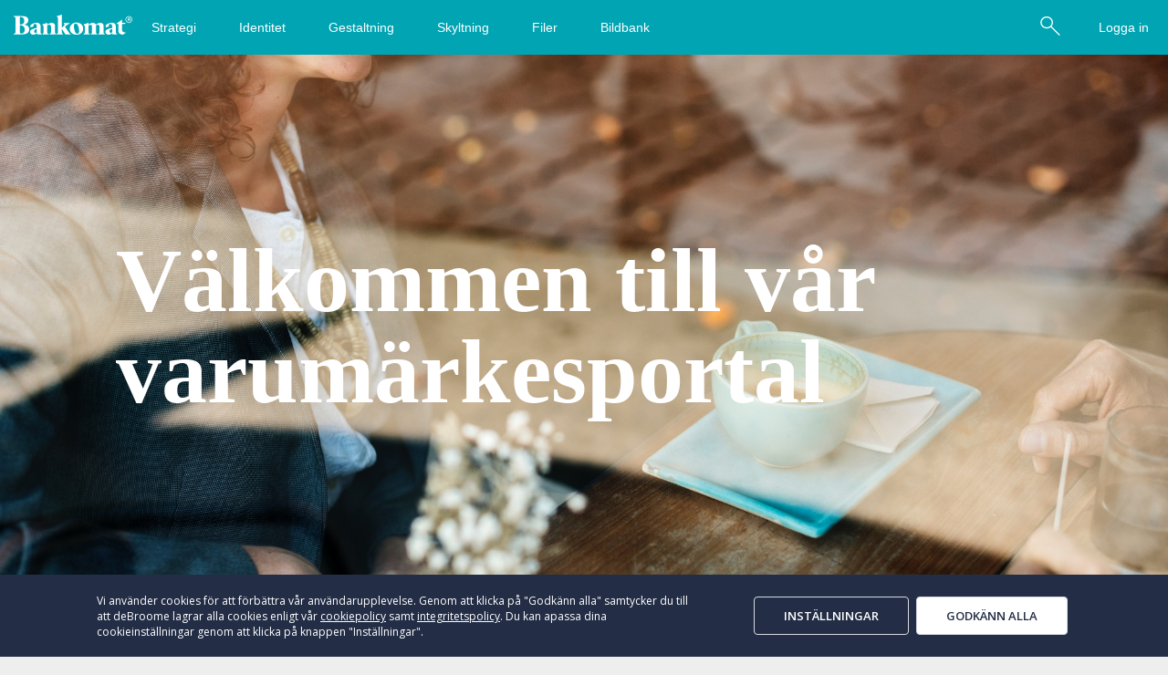

--- FILE ---
content_type: text/html; charset=UTF-8
request_url: https://bankomat.varumarkesportal.se/sv
body_size: 3084
content:
<!DOCTYPE html>
<html lang="sv">
<head>
    <meta http-equiv="Content-Type" content="text/html; charset=UTF-8">
    <meta name="viewport" content="width=device-width, initial-scale=1.0">

    <!-- clear chache -->
    <meta http-equiv="Cache-Control" content="no-cache, no-store, must-revalidate"/>
    <meta http-equiv="Pragma" content="no-cache"/>
    <meta http-equiv="Expires" content="0"/>
    <!-- clear chache -->

    <title>Start | bankomat</title>
    <link rel="shortcut icon" type="image/x-png" href="/theme/img/favicon.png?v2">
    <link rel="stylesheet" type="text/css" href="/common/css/fullwidth.css">
    <link rel="stylesheet" type="text/css" href="/common/css/hero.css">
    <link rel="stylesheet" type="text/css" href="/common/css/customPlayer.css">
    <link rel="stylesheet" type="text/css" href="/common/css/spacer.css">
    <link rel="stylesheet" type="text/css" href="/common/css/line.css">
    <link rel="stylesheet" type="text/css" href="/common/css/six-block-image.css">

            					<link rel="stylesheet" href="https://maxcdn.bootstrapcdn.com/bootstrap/4.0.0/css/bootstrap.min.css">
				<link rel="stylesheet" type="text/css" href="/common/css/jquery.fancybox.min.css" media="screen">
					<link rel="stylesheet" type="text/css" href="/common/css/system.public.min.css?1696113075">
		
		<link rel="stylesheet" type="text/css" href="https://maxcdn.bootstrapcdn.com/font-awesome/4.7.0/css/font-awesome.min.css" >

					<link rel="stylesheet" type="text/css" href="/theme/css/general.css?1696113075">
		

				
		
		<link rel="stylesheet" href="/common/css/privacy-policy.css" type="text/css">

		<script type="text/javascript" src="/common/js/cookie.js?1696113075"></script>
		<link rel="stylesheet" type="text/css" href="/common/build/db-app.min.css">

        <meta name="baggage" content="sentry-trace_id=6bf8b60d598d4d5495d6ae6d66d36821,sentry-sample_rate=0.6,sentry-transaction=HTTP%20Handle%20Request%20Transaction,sentry-public_key=a273e09c142e441db13741159c30a3e4,sentry-environment=production,sentry-sampled=true" />
        <meta name="sentry-trace" content="6bf8b60d598d4d5495d6ae6d66d36821-16629f6b20b84287-1" />
    

                        
<script>
    var isTrackingCookiesAccepted = isTrackingCookiesAccepted(),
        storage = isTrackingCookiesAccepted ? 'auto' : {'storage': 'none'};

    (function(i,s,o,g,r,a,m){i['GoogleAnalyticsObject']=r;i[r]=i[r]||function(){
    (i[r].q=i[r].q||[]).push(arguments)},i[r].l=1*new Date();a=s.createElement(o),
    m=s.getElementsByTagName(o)[0];a.async=1;a.src=g;m.parentNode.insertBefore(a,m)
    })(window,document,'script','//www.google-analytics.com/analytics.js','ga');

    ga('set', 'anonymizeIp', true);
    ga('create', 'UA-68521201-37', storage);
    ga('send', 'pageview');
</script>


<!-- #GA4 Integration#} -->
<!-- Google tag (gtag.js) -->
<script async src="https://www.googletagmanager.com/gtag/js?id=G-JG8B1X1TMX"></script>
<script>
    window.dataLayer = window.dataLayer || [];

    function gtag() {
        dataLayer.push(arguments);
    }

    gtag('js', new Date());

    gtag('config', 'G-JG8B1X1TMX');
    gtag('config', 'G-JG8B1X1TMX', {'anonymize_ip': true});
</script>
            </head>
<body data-smooth-scroll="true" class="manual sv">


    <div id="wrapper" class="container-fluid">

                    <div id="mobil-nav-toggler"><i class="icon-menu"></i></div>
            <div id="mobil-nav" class="sidenav">

                <form action="/search" method="get" role="search" accept-charset="UTF-8" autocomplete="off">
                    <input type="text" value="" placeholder="Sök" name="searchterm"
                           id="searchterm">
                    <button type="submit"><i class="icon-search"></i></button>
                    <input type="hidden" name="_charset_">
                </form>

                <ul class="mobil-nav-ul">
                    <li class="level-1 not-current no-children">
                            <a data-org-url="" data-link-to=""
                               href="/sv/strategi"
                               target="">Strategi</a>
                                                    </li>
                    <li class="level-1 not-current no-children">
                            <a data-org-url="" data-link-to=""
                               href="/sv/identitet"
                               target="">Identitet</a>
                                                    </li>
                    <li class="level-1 not-current no-children">
                            <a data-org-url="" data-link-to=""
                               href="/sv/gestaltning"
                               target="">Gestaltning</a>
                                                    </li>
                    <li class="level-1 not-current no-children">
                            <a data-org-url="" data-link-to=""
                               href="/sv/skyltning"
                               target="">Skyltning</a>
                                                    </li>
                    <li class="level-1 not-current no-children">
                            <a data-org-url="" data-link-to=""
                               href="/sv/filer"
                               target="">Filer</a>
                                                    </li>
                    <li class="level-1 not-current no-children">
                            <a data-org-url="" data-link-to=""
                               href="/sv/bildbank"
                               target="">Bildbank</a>
                                                    </li>
                                        <li><a href="/login/">Logga in</a></li>
                </ul>
            </div>
        
                    <div class="header-wrapper">
                <a href="/" class="logo">
                    <img alt="Bankomat Logo" src="/theme/img/bankomat.svg" width="130"
                         height="24">
                </a>

                                    <div id="system-nav" role="navigation">
                                                    <div class="searchbox-wrapper">
                                <form class="searchbox" action="/search" method="get" role="search"
                                      accept-charset="UTF-8" autocomplete="off">
                                    <input type="text" name="searchterm" id="searchterm" class="searchbox-input"
                                           onkeyup="buttonUp();" required>
                                    <input type="submit" class="searchbox-submit" value="">
                                    <span class="searchbox-icon"><i class="icon-search"></i></span>
                                    <input type="hidden" name="_charset_">
                                </form>
                            </div>
                                                <ul id="workspace-nav">
                                                        <li><a href="/login/">Logga in</a></li>
                        </ul>
                    </div>
                
                <div id="header" role="banner">
                                            <div id="nav" role="navigation">
                            <ul>
                                <li class="level-1 not-current no-children">
                                        <a href="/sv/strategi"
                                           target="">Strategi</a>
                                        			                                    </li>
                                <li class="level-1 not-current no-children">
                                        <a href="/sv/identitet"
                                           target="">Identitet</a>
                                        			                                    </li>
                                <li class="level-1 not-current no-children">
                                        <a href="/sv/gestaltning"
                                           target="">Gestaltning</a>
                                        			                                    </li>
                                <li class="level-1 not-current no-children">
                                        <a href="/sv/skyltning"
                                           target="">Skyltning</a>
                                        			                                    </li>
                                <li class="level-1 not-current no-children">
                                        <a href="/sv/filer"
                                           target="">Filer</a>
                                        			                                    </li>
                                <li class="level-1 not-current no-children">
                                        <a href="/sv/bildbank"
                                           target="">Bildbank</a>
                                        			                                    </li>
                                                            </ul>
                        </div>
                                    </div>
            </div>
        
        <div id="main" role="main">
                            <div class="row">
                    <div class="top">
                        <div id="topblocks">
                            	<div  id="block_246550" class="block block-hero   " data-block-style=""><div data-section="hero" class="hero " style="background-image: url('/assets/b47392d1117f4f40ae1cb4dba99bd0ac-org.jpg');">

    <div class="container-fluid hero-content">
        <div class="row container">
            <div class="col-md-12 col-center"  >
                <h1> </h1>
<h1><span style="color: #ffffff;">Välkommen till vår</span><br /><span style="color: #ffffff;">varumärkesportal</span></h1>            </div>

            <!-- hero custom data -->
            <div id="heroOptions">
                            </div>
            <!-- hero custom data -->

        </div>
    </div>

    <div class="scroll-down">
        <a href="#content">
            <i class="fa fa-caret-down fa-4x" aria-hidden="true"></i>
        </a>
    </div>
</div>
        </div>
                        </div>
                    </div>
                </div>
                <div class="row">
                    <div id="content" class="col-md-12">
                        
                    </div>
                </div>

                                    <div class="row">
                        <div class="col-md-12">
                                <div id="skeleton">
                    <div id="skeleton-block-container" class="skeleton-block-container">
                <div class="skeleton-block">
                    <div class="skeleton-block-left">
                        <div class="skeleton-block-avatar"></div>
                    </div>
                    <div class="skeleton-block-right">
                        <div class="skeleton-block-line"></div>
                        <div class="skeleton-block-line"></div>
                        <div class="skeleton-block-line"></div>
                        <div class="skeleton-block-line"></div>
                    </div>
                </div>
                <div class="skeleton-block skeleton-block-full">
                    <div class="skeleton-block-left">
                        <div class="skeleton-block-avatar"></div>
                    </div>
                    <div class="skeleton-block-right">
                        <div class="skeleton-block-avatar"></div>
                    </div>
                </div>
                <div class="skeleton-block">
                    <div class="skeleton-block-left">
                        <div class="skeleton-block-line"></div>
                        <div class="skeleton-block-line"></div>
                        <div class="skeleton-block-line"></div>
                        <div class="skeleton-block-line"></div>
                    </div>
                    <div class="skeleton-block-right">
                        <div class="skeleton-block-avatar"></div>
                    </div>
                </div>
            </div>
            </div>
                        </div>
                    </div>
                
                    </div>

                    <!-- Policy view modal -->
<div class="modal fade" id="policyViewModal" tabindex="-1" role="dialog"
     aria-labelledby="exampleModalLabel" aria-hidden="true">
    <div class="modal-dialog" role="document">
        <div class="modal-content">
            <div class="modal-body">
                <div class="privacy-manual-logo">
                    <img alt="Bankomat Logo"
                         src="/theme/img/bankomat_blue.svg"
                         width="140">
                </div>
                
            </div>
            <div class="modal-footer">
                <button type="button" class="btn btn-secondary close-btn common-btn" data-dismiss="modal">
                    ÅTERGÅ
                </button>
            </div>
        </div>
    </div>
</div>        
        <div class="footer">
                        <div id="copyright-credits" role="contentinfo" style="display:none">
                <p>
                    © Bankomat |
                    Powered by <a href="https://deBroome.com/" target="_blank">
                        deBroome</a>
                                    </p>
                <script src="/theme/js/searchbox.js"></script>
                <script src="/theme/js/menu.js"></script>
                <script type="text/javascript">
                    $(document).ajaxComplete(function () {
                        moveTextCaptionInsideLink();
                    });
                    moveTextCaptionInsideLink();

                    function moveTextCaptionInsideLink() {
                        $('.image-card-links .block-image').each(function () {
                            $('.downloadFile', this).append($('.block-image-text', this));
                        });
                    }
                </script>
                            </div>
        </div>
    </div>
            		<input type="hidden" id="react-lang" value="sv" />

        <div id="idfixmodal"></div>

		<div id="cookie_notice"></div>
		<div id="floating-buttons">
											<div id="print_page_pdf" class="floating-button"></div>
					</div>

		<script type="text/javascript">
        var usesBootstrap = true;
    
        var usesLeaf = false;
    
        var lazyLoading = true;
    
        var settingUseTwig = true;
    
        var isManualAdmin = false;
    </script>
					<script type="text/javascript" src="/common/js/dist/system.bootstrap.min.js?1736266920"></script>
		
		<script type="text/javascript" src="/common/js/dist/system.public.min.js?1736266920"></script>

				
		
		
					<script type="text/javascript" src="/common/js/init-lazyloader.js?1711891103"></script>
        
		<script type="text/javascript" src="/common/build/db-app.min.js"></script>
    </body>
<!-- Powered by deBroome -->

<div id="feedback-got-modal" class="modal" tabindex="-1" role="dialog" style="display: none">
    <div id="feedback-got-modal-overlay"></div>
    <div class="modal-dialog" role="document">
        <div class="modal-content">
            <div class="modal-body">
                <strong>Got feedback?</strong>
                <p>You can now provide the deBroome product team with feedback or suggestions for new functionality.</p>
                <strong><a href="#" id="got-it">Got it!</a></strong>
            </div>
        </div>
    </div>
</div></html>

--- FILE ---
content_type: text/html; charset=UTF-8
request_url: https://bankomat.varumarkesportal.se/ajax/get-dynamic-blocks/
body_size: 160
content:
<div id="content-area">	<div  id="block_246711" class="block block-text-2   " data-block-style="">
        <div class="block-editable-overlay"> </div>
        <div class="row"><div id="" class="blocktext-left text col-md-6 col1" style="width:639px; "><p><span style="color: #ffffff;">-</span></p>
<p><span style="color: #000000;">Det här är vår varumärkesmanual. Här hittar du information, </span><span style="color: #000000;">riktlinjer och inspirationsexempel för hur vårt varumärke ska </span><span style="color: #000000;">användas. Rätt använt kan vårt varumärke även fortsatt vara </span><span style="color: #000000;">en viktig del i hur vi som företag uppfattas av vår omvärld.</span></p>
<p><span style="color: #ffffff;">-</span></p>
<p><span style="color: #ffffff;">-</span></p></div><div id="" class="blocktext-right text col-md-6 col2" style="width:639px; "></div></div>
        
        </div>	<div  id="block_270139" class="block block-text-2   " data-block-style="">
        <div class="block-editable-overlay"> </div>
        <div class="row"><div id="" class="blocktext-left text col-md-6 col1" style="width:639px; background: #00a4b3;"><h2><span style="color: #ffffff;">Strategi</span></h2>
<p><span style="color: #ffffff;">I detta avsnitt kan du läsa mer om vårt varumärke. Du hittar värdefull information om tex. vår vision, vårt uppdrag och hur vi juridiskt ska förhålla oss till vårt varumärke.</span></p>
<p><span class="content-clear-btn"><span style="color: #ffffff;"><a href="/sv/strategi" data-page-id="14257">Läs mer</a></span></span></p></div><div id="" class="blocktext-right text col-md-6 col2" style="width:639px; background: #00a4b3;"><h2><span style="color: #ffffff;">Identitet</span></h2>
<p><span style="color: #ffffff;">I detta avsnitt finner du all information om vår visuella och verbala identitet. Du hittar tex. vår logotyp, våra färger, vårt bildmanér, riktlinjer och mycket mer under detta asvnitt. </span></p>
<p><span class="content-clear-btn"><span style="color: #ffffff;"><a href="sv/identitet">Läs mer</a></span></span></p></div></div>
        
        </div>	<div  id="block_333291" class="block block-text-2   " data-block-style="">
        <div class="block-editable-overlay"> </div>
        <div class="row"><div id="" class="blocktext-left text col-md-6 col1" style="width:639px; background: #00a4b3;"><h2><span style="color: #ffffff;">Gestaltning</span></h2>
<p><span style="color: #ffffff;">I detta avsnitt finner du all information du behöver vid etablering av ett kontantcenter. Bla. finner du information om belysning, material och riktlinjer för etablering.</span></p>
<p><span class="content-clear-btn"><span style="color: #ffffff;"><a data-page-id="14260" style="color: #ffffff;" href="/sv/gestaltning">Läs mer</a></span></span></p></div><div id="" class="blocktext-right text col-md-6 col2" style="width:639px; background: #00a4b3;"><h2><span style="color: #ffffff;">Skyltning</span></h2>
<p><span style="color: #ffffff;">I detta avsnitt finner du all information om våra skyltar och dekaler, bla. riktlinjer för hur vi arbetar med skyltning för att uppnå ett konsekvent intryck av vårt varumärke.</span></p>
<p><span class="content-clear-btn"><span style="color: #ffffff;"><a href="/sv/skyltning" data-page-id="14261">Läs mer</a></span></span></p></div></div>
        
        </div><div style="clear:both"></div></div>

--- FILE ---
content_type: text/css
request_url: https://bankomat.varumarkesportal.se/common/css/fullwidth.css
body_size: 796
content:
/* !!! IMPORTANT !!!
 * If you update this file, you have to rebuild the merged css, more info in common/gulpfile.js
 **/

.block-full-width {
    position: relative;
    margin: 0 -15px;
}

.full-width, .full-width-2 {
    background-repeat: no-repeat;
    background-position: center center;
    background-size: cover;
    height: auto;
}

.full-width .row, .full-width-2 .row{
    display: -webkit-box;
    display: -webkit-flex;
    display: -ms-flexbox;
    display: flex;
    -webkit-flex-wrap: wrap;
    -ms-flex-wrap: wrap;
    flex-wrap: wrap;
    margin: 0 auto;
}

.full-width .col-md-12 {
    -webkit-box-flex: 0;
    -webkit-flex: 0 0 100%;
    -ms-flex: 0 0 100%;
    flex: 0 0 100%;
    max-width: 100%;
}

.full-width-content {
    height: 100%;
}
.container-fluid.full-width-content {
    padding: 0;
}

.block-full-width .col-center {
    text-align: left;
}
.block-full-width.active .col-center {
    text-align: center;
}

.full-width .background-picker {
    padding: 20px 0;
}

.full-width .container, .full-width-2 .container {
    padding: 50px 0;
    width: auto;
    max-width: unset;
}

.editing .active .full-width .container {
    background-color: transparent;
    background-clip:content-box;
}

/*.full-width .background-picker i {*/
    /*padding: 15px 10px;*/
    /*width: 40px;*/
    /*height: 30px;*/
    /*display: inline-block;*/
    /**/
    /*-webkit-border-radius: 100px;*/
       /*-moz-border-radius: 100px;*/
            /*border-radius: 100px;*/

    /*border: 1px solid #888;*/
    /*color: #888;*/
    /*cursor: pointer;*/
/*}*/
/*.full-width .background-picker i:hover {*/
    /*border-color: #000;*/
    /*color: #000;*/
/*}*/

.full-width .container .full-width-text, .full-width-2 .container .full-width-text {
    padding: 0 20px;
}

.full-width .pickers {
    position: relative;
    margin: 0 auto;
    width:220px;
}

.full-width .pickers .picker-ico {
    width: 90px;
    float: left;
}

.full-width .pickers .picker-ico:last-child {
    margin-left: 20px;
}

/*.full-width .pickers .picker-ico a {*/
    /*font-size: 12px;*/
    /*color: #999!important;*/
    /*display: block;*/
    /*margin-top: 8px;*/
    /*font-family: Helvetica, Arial, sans-serif;*/
/*}*/
/*.full-width .pickers .picker-ico a:hover {*/
    /*color: #000!important;*/
/*}*/

#full-width-color {
    padding-top: 15px;
    height: 30px;
    overflow: visible !important;
}

#full-width-color p.full-width-input-container {
    float: left;
    width: 50%;
}

#full-width-color .full-width-bg-color {
    font-size: 14px;
    padding-left: 12px;
    height: 23px;
    border: 1px #a29494 solid;
}

#full-width-color .chosen-container {
    float: left;
}

#full-width-color .minicolors-theme-default.minicolors {
    margin: 0 0 6px 5px
}


.full-width .pickers a.remove-image {
    color: #ff0000!important;
}

.editing .full-width-overlay:hover {
    -ms-filter: "progid:DXImageTransform.Microsoft.Alpha(Opacity=70)";
    filter: alpha(opacity=70);
    -moz-opacity: 0.7;
    -khtml-opacity: 0.7;
    opacity: 0.7;
}

.full-width-overlay {
    -ms-filter: "progid:DXImageTransform.Microsoft.Alpha(Opacity=70)";
    filter: alpha(opacity=70);
    -moz-opacity: 0.7;
    -khtml-opacity: 0.7;
    opacity: 0.7;
}

#full-width-color + .ui-dialog {
    overflow: visible !important;
}

#content-area .block-full-width-2.block > .row {
    padding: 0;
}

/* Fullwidth 2 block  */
#main .block-full-width-2 .row {
    margin: 0 -15px;
}
.block-full-width-2 .col-md-6 {
    padding: 0;
}
.block-full-width-2 .full-width-2 {
    height: 100%;
}
.full-width .video-container {
    position: absolute;
    overflow: hidden;
    margin: 0;
    height: 100%;
    width: 100%;
    left: 0;
}
.full-width .video-container video {
    min-height: 100%;
    min-width: 100%;
    object-fit: cover;
    max-width: 100%;
    top: 0;
    left: 0;
}
.full-width .video-container video.full-width-video-leaf {
    padding-left: 15px;
}

.editing .full-width .video-container {
    display: none;
}

.preview .full-width .video-container {
    display: block;
}

.editing .block-full-width.active .pickers .picker-ico .change-video {
    margin-bottom: 5px;
}

--- FILE ---
content_type: text/css
request_url: https://bankomat.varumarkesportal.se/common/css/hero.css
body_size: 468
content:
/* !!! IMPORTANT !!!
 * If you update this file, you have to rebuild the merged css, more info in common/gulpfile.js
 **/

.block-hero {
    position: relative;
}

.hero {
    background-repeat: no-repeat;
    background-position: center center;
    background-size: cover;
    height: 100%;
    min-height: 100vh;
}
.editing .hero {
    height: auto;
    min-height: 100vh;
}
.hero-content {
    height: 100%;
    min-height: 100vh;
    display: table;
    max-width: 70%;
}
.container-fluid.hero-content {
    padding: 0;
    width: 80%;
}
@media only screen and (max-width: 576px) {
    .container-fluid.hero-content{
        width: 100%;
  }
}

.col-center {
    text-align: center;
}

.hero h1 {
    font-size: 4.8em;
    line-height: 1.2em;
}

.hero .scroll-down {
    color: #ffffff;
    left: 0;
    right: 0;
    margin: 0 auto;
    position: absolute;
    top: 100vh;
    transform: translateY(-100%);
}

.hero .scroll-down a {
    color: #fff;
}

.hero .scroll-down i {
    display: block;
    text-align: center;
    text-shadow: 0px 2px 5px rgba(20, 20, 20, 1);
}

.hero .container {
    display: table-cell;
    vertical-align: middle;
    padding: 0;
}


.hero .container .hero-text {
    padding: 0 20px;
}

/*.minicolors-theme-default span.minicolors-swatch {
    top: 3px;
    left: 4px;
    width: 17px;
    height: 17px;
}*/


/*.hero-overlay {
    width: 100%;
    height: 100%;
    position: absolute;
    z-index: 5;
    background-color: #ffffff;
    opacity: 0;
}

.preview .hero-overlay {
    display: none;
}*/

/*.hero-controllers {
    position: absolute;
    top: 15%;
    left: 0;
    right: 0;
    text-align: center;
    z-index: 10;
}

.hero-controllers i {
    padding: 20px 0 0 0;
    width: 90px;
    height: 70px;
    display: inline-block;
    border-radius: 50px;
    border: 2px solid #000;
    cursor: pointer;
    margin: 0 10px;
    color: #000;
}
.hero-controllers i:hover {
    border-color: #fff;
    color: #fff
}*/

/*.editing .hero-overlay:hover {
    opacity: 0.7;
}*/

/*.hero-controllers:hover + .hero-overlay {
    -ms-filter: "progid:DXImageTransform.Microsoft.Alpha(Opacity=70)";
    filter: alpha(opacity=70);
    -moz-opacity: 0.7;
    -khtml-opacity: 0.7;
    opacity: 0.7;
}

.preview .hero-controllers {
    display: none;
}*/

.video-container {
    position: absolute;
    overflow: hidden;
    margin: 0;
    height: 100%;
    width: 100%;
}
.video-container video {
    min-height: 100%;
    min-width: 100%;
    object-fit: cover;
    max-width: 100%;
    top: 0;
    left: 0;
}

.hero .video-overlay {
    width: 100%;
    height: 100%;
    position: absolute;
    background-color: black;
    opacity: 0.3;
}


.editing .video-container {
    display: none;
}

.preview .video-container {
    display: block;
}


--- FILE ---
content_type: text/css
request_url: https://bankomat.varumarkesportal.se/common/css/customPlayer.css
body_size: -164
content:
/* !!! IMPORTANT !!!
 * If you update this file, you have to rebuild the merged css, more info in common/gulpfile.js
 **/

.plyr__play-large svg{
    display: none !important;
}

.plyr__play-large{
    background: url("/common/img/new_play.svg") no-repeat rgba(160, 160, 160, 0) !important;
    background-size: 40px !important;
    color: transparent !important;
    padding: 20px !important;
    border: none !important;
    cursor: pointer !important;
}

/* iPhone fix */
.plyr--ready video.js-player {
	width: 100%;
}


--- FILE ---
content_type: text/css
request_url: https://bankomat.varumarkesportal.se/common/css/spacer.css
body_size: 76
content:
#wrapper.editing .block-spacer {
    min-height: 88px;

}

.spacer-content .col-md-12{
    padding: 40px 0;
}

.spacer .col-center{
    text-align: center;
}

.spacer-content h4 {
    font-size: 22px;
    font-weight: bolder;
    font-family: Helvetica,Arial,sans-serif;
}

.spacer-input {
    float: left;
    display: flex;
    align-items: center;
    justify-content: center;
    width: 100%;
    margin: 0px 0px 24px 0px;
    font-family: Helvetica,Arial,sans-serif;

}

.spacer-input-desktop, .spacer-input-mobile {
    float: left;
    margin: 0 30px;
}

.spacer-input p, .spacer-input span{
    color: #6A6A6A;
    font-size: 20px;
    font-family: Helvetica,Arial,sans-serif;
}

.spacer-input-text input{
    line-height: initial;
    width: 60%;
    color: #3C3C3C;
    margin: 0;
    font-size: 14px;
    text-indent: 10px;
    min-height: 42px;
    font-family: Helvetica,Arial,sans-serif;
}

.spacer-input-text input::-ms-clear {
    display: none;
    width : 0;
    height: 0;
}

.spacer-input-text input::-ms-reveal {
    display: none;
    width : 0;
    height: 0;
}

.editing .spacer-view {
    height: auto;
}

#content-area .block.block-spacer > div {
    padding-top: 0;
    padding-bottom: 0;
}

.spacer-input-text div.error-container{
    text-align: left;
    margin-left: 23px;
}

.spacer-input-text span.error-message{
    color: #ce4645;
    font-size: 12px;
    visibility: hidden;
    font-family: Helvetica,Arial,sans-serif;
}

@media (max-width: 768px) {
    .spacer-input-desktop, .spacer-input-mobile {
        margin: 0 5px;
    }

    .spacer-input p, .spacer-input span{
        font-size: 14px;
    }

    .spacer-input-text input{
        line-height: 20px;
        font-size: 14px;
        text-indent: 10px;
    }
}

--- FILE ---
content_type: text/css
request_url: https://bankomat.varumarkesportal.se/common/css/line.css
body_size: -307
content:
.block-line hr {
    background: #E0E0E0;
    margin: 0 -15px;
    border: 0;
    height: 1px;
}

.editing #content-area .block.block-line  {
    clear: both;
}

hr.four-textblock-submenu-hr-top,
hr.four-textblock-submenu-hr-bottom {
    display: none;
}

--- FILE ---
content_type: text/css
request_url: https://bankomat.varumarkesportal.se/common/css/six-block-image.css
body_size: -354
content:
.block-images-6 .block-image {
    padding-left: 1px;
    padding-right: 1px;
}

@media (max-width: 767px) {
    .block-images-6 .block-image {
        margin-bottom: 0.5em;
    }
}

--- FILE ---
content_type: text/css; charset=UTF-8
request_url: https://bankomat.varumarkesportal.se/theme/css/general.css?1696113075
body_size: 4522
content:
@charset "UTF-8";
@import url(icons/bankomat-icons.css);
@import url(bootstrap-fixes.css);

.special .block-type.top-blocks,
.special .block-type.top-blocks .block.block-hero {
	display: block;
}
.special .block-type.top-blocks .block,
.block-type.sidebar-blocks {
	display: none;
}

body,
input,
div.block-image-text {
	font-family: Arial, sans-serif;
	font-weight: normal;
	-webkit-font-smoothing: antialiased;
	-moz-osx-font-smoothing: grayscale;
}
h1, h2 {
	font-family: Georgia, serif;
	font-weight: bold;
}
h3, h4, h5, h6 {
	font-family: Arial, sans-serif;
}
b, strong {
	font-family: Arial, sans-serif;
	font-weight: normal;
}
html {
	font-size:100.01%;
}

body {
	color: #000;
	font-size: 1rem;
	line-height: 1.3;
	margin: 0;
	padding: 0;
	background-color: #EEE;
}
h1,
.hero h1 {
	font-size: 100px;
	line-height: 1em;
}
h2 {
	font-size: 48px;
	line-height: 1.1em;
}
h3 {
	font-size: 24px;
	line-height: 1.2em;
}
h4 {
	font-size: 20px;
	line-height: 1.3em;
}
h5 {
	font-size: 16px;
	line-height: 1.4em;
}
h6 {
	font-size: 1em;
	line-height: 1.4em;
}
p,
#content .text ul,
#content .text ol {
	font-size: 20px;
	line-height: 1.4em;
}
@media (max-width: 800px) {
	h1,
	.hero h1 {
		font-size: 48px;
		line-height: 1.1em;
	}
	h2 {
		font-size: 34px;
		line-height: 1.2em;
	}
/*	h3 {
		font-size: 2rem;
		line-height: 2.5rem;
	}
	h4 {
		font-size: 1.5rem;
		line-height: 2rem;
	}*/
}

hr {
	height: 1px;
	background: #ccc;
	border: 0px
}

a {
	color: #00A4B3;
	text-decoration: none;
}
a:hover {
	color: #000;
	text-decoration: none;
}
a img {
	border-style: none;
}

ol,
p {
	margin: 0px 0px 12px 0px;
}
.block p:last-child {
	margin-bottom: 0px;
}

input {
	font-size: 1em;
	margin: 0;
	padding: 0;
}

#header {
	position: relative;
	margin: 0 auto;
	z-index: -1;
}
.header-wrapper {
	background-color: #00A4B3;
	position: fixed;
	z-index: 7;
	left: 0;
	right: 0;
	/*height: 60px;*/
    -webkit-box-shadow: 0px 0px 20px 0px rgba(0,0,0,0.1);
	   -moz-box-shadow: 0px 0px 20px 0px rgba(0,0,0,0.1);
			box-shadow: 0px 0px 20px 0px rgba(0,0,0,0.1);
}

.header-wrapper a.logo {
	float: left;
    padding-top: 15px;
    height: 60px;
	text-align: center;
    box-sizing: border-box;
    position: relative;
    z-index: 6;
    margin-left: 15px;
}
#wrapper {
	margin: 0 auto;
	background-color: #fff;
	position: relative;
}

.top {
	width: 100%;
}
#topblocks {
	margin-left: -15px;
	margin-right: -15px;
}
.scroll-down {
	display: none;
}


/*
#nav {
	position: fixed;
	overflow: auto;
	z-index: 7;
	background-color: #0295a3;
    top: 0;
    right: 0;
    bottom: 0;
	left: 0;
	padding: 100px;
	display: none;
}
#nav.open-menu {
	display: block;
	overflow: auto
}
.nav-open-body {
	overflow: hidden;
}
#nav li,
.top-menu li {
	list-style: none;
}
#nav ul,
.top-menu ul {
	padding: 0;
}
#nav > ul {
	columns: 2;
}
#nav li a {
	color: #fff;
	display: block;
}
#nav li a:hover {
	color: #ccc;
}
#nav li.level-1 {
    float: left;
    width: 100%;
	padding-right: 25px;
    box-sizing: border-box;
    margin-top: 25px;

	-webkit-column-break-inside: avoid;
	page-break-inside: avoid;
	break-inside: avoid-column;
}
#nav li.level-1 > a {
	font-size: 24px;
}
#nav li.level-1 li {
	font-size: 18px;
}

.top-menu {
	float: right;
    flex: none;
}
.top-menu li {
	float: left;
}
.top-menu a {
	display: block;
	padding: 22px 14px 0px 0px;
	color: #fff;
	height: 60px;
	box-sizing: border-box;
	line-height: 23px;
}
.top-menu a i {
	float: right;
    font-size: 28px;
    margin-top: -7px;
}
@media(max-width: 1500px) {
	#header {
		padding-left: calc(9% + 12px);
		padding-right: calc(9% + 12px);
	}
}*/

#system-nav a {
	color: #D2CBC5;
	font-size: 14px; 
}

#system-nav a:hover {
	color: #000; 
}

#system-nav ul {
	list-style: none;
	margin: 0;
	padding: 0;
	float: right; 
}

#system-nav li {
	display: inline;
	margin-left: 15px; 
}

#system-nav {
	float: right;
}

#nav {
	width: 100%;
	font-size: 1.1em;
}

#nav a,
#workspace-nav a {
	display: block;
	padding: 21px 21px;
	font-size: 14px;
	color: #fff; 
}

#nav ul,
#workspace-nav ul {
	list-style: none;
	padding: 0;
	margin: 0 auto; 
}

#nav ul li,
#workspace-nav li {
	display: inline-block; 
}

#nav ul li:last-child {
	border-right: none; 
}

#nav .selected {
	color: #FFF;
	text-decoration: underline; 
}

#nav a:hover,
#nav .selected > a {
	color: #000; 
}

/* Drop down menu */
#nav .level-1 ul li,
#workspace-nav .level-1 ul li {
	display: block;
	position: relative;
	margin: 0;
	padding: 0;
	text-align: left; 
}

#nav .level-1 ul li a,
#workspace-nav .level-1 ul li a {
	padding: 10px 20px;
	color: #000;
}

#nav .level-1 ul li:hover,
#nav .level-1 ul li:hover > a,
#workspace-nav .level-1 ul li:hover,
#workspace-nav .level-1 ul li:hover > a {
	color: #666; 
}

#nav .level-1 ul,
#workspace-nav .level-1 ul {
	display: none;
	position: absolute;
	background-color: #EFEFEF;
	z-index: 5;
	min-width: 120px; 
}

#nav .level-2 ul,
#workspace-nav .level-2 ul {
	display: none;
	position: absolute;
	right: -100%;
	width: 100%;
	top: 0;
}

#workspace-nav .level-1 .level-2 ul {
	left: -100%;
	right: inherit; 
}

#nav .level-1:hover > ul,
#nav .level-2:hover > ul,
#nav .level-3:hover > ul,
#nav .level-4:hover > ul,
#workspace-nav .level-1:hover > ul,
#workspace-nav .level-2:hover > ul,
#workspace-nav .level-3:hover > ul,
#workspace-nav .level-4:hover > ul {
	display: block; 
}

/* Drop down menu */


#main {
	clear: both;
	padding-top: 60px;
}
#main .row {
	margin: 0;
}
#main .block-images-2 .row,
#main .block-images-3 .row,
#main .block-images-4 .row,
#main .block-images-6 .row,
#main .block.block-image .row {
	margin: 0 -15px;
}

#content {
	padding: 0;
}
#copyright-credits {
	clear: both;
	padding: 20px;
	text-align: center;
	max-width: 1200px;
	margin: 0 auto;
}
#copyright-credits p {
	margin: 0;
	font-size: 0.8em;
}

.error,
.required {
	color: #A4291D;
}

#wrapper .breadcrumbs ul {
	list-style: none;
	padding: 0;
}

#wrapper .breadcrumbs ul li {
	display: inline;
}
.block-image img {
	width: 100%;
}
#block-image-wrapper div.block-image {
	position: relative;
}
#block-image-wrapper {
	overflow: hidden;
	position: relative;
}

.block fieldset {
	border: medium none;
	margin: 0;
	padding: 0;
}

div.block-image-text {
	display: block;
	margin: 0;
	padding: 5px 0;
	line-height: 1.3;
	font-size: 14px;
}

/*.editing #content-area .block-media .tab {
	float: left;
	margin-right: 2px;
}*/

.editing #content-area .block-container .container-title:before {
	display: none;
}
#content-area .block-container .container-title:before {
	font-family: 'idfix-manual-icons';
	content: '\e802';
	display: block;
	position: absolute;
	margin-top: -3px;
	left: 3px;
	font-size: 20px;
	line-height: 27px;

	transition: all 0.5s cubic-bezier(.02, .01, .47, 1);
}
#content-area .block-container .container-title.up:before {
	-webkit-transform: rotate(90deg);
	-ms-transform: rotate(90deg);
	transform: rotate(90deg);
}
#content-area .block-container .container-title {
	color: #000;
	cursor: pointer;
	font-weight: bold;
	margin-bottom: 1em;
	padding-left: 20px;
	position: relative;
}

#content-area .block-container span.info,
#content-area .block-container span.groupend,
#content-area .block-container .container-blocks,
.placeholder {
	display: none;
}

#panel-buttons .special {
	display: inline-block;
}

#edit-panel button {
	padding: 0px;
}

.last .placeholder {
	visibility: hidden;
}

.editing .placeholder {
	display: block;
	visibility: visible;
}

p + h3,
ul + h3,
ol + h3,
p + h4,
ul + h4,
ol + h4,
p + h5,
ul + h5,
ol + h5,
p + h6,
ul + h6,
ol + h6 {
	padding-top: 8px;
}

.clear {
	clear: both;
}

/* Bullet */
#content .text ul,
#content .text ol,
#sidebar .text ul,
#sidebar .text ol {
	padding-left: 22px;
}
#content .text ul li,
#sidebar .text ul li {
	position: relative;
	list-style: none;
}
#content .text ul li:before,
#sidebar .text ul li:before {
	position: absolute;
	top: 1px;
	left: -22px;
	content: "• ";
	font-size: 1.5em;
	color: #000;
}

/* Search Page */
.search h3 {
	margin: 0;
}
.search .snippet {
	margin: 5px 0;
}
.search .breadcrumbs ul {
	list-style: none;
	padding: 0;
	margin: 0;
	font-size: 0.9em;
}
.search .breadcrumbs ul li {
	display: inline;
}
.search .timestamp {
	margin-bottom: 30px;
	font-size: 0.8em;
}

/* Search box */
.searchbox-wrapper {
    width: 35px;
    float: left;
    margin-top: -6px;
}
.searchbox {
	position: relative;
	width: 0%;
	height: 35px;
	float:right;

	-webkit-transition: all 0.3s;
	-moz-transition: all 0.3s;
	-ms-transition: all 0.3s;
	-o-transition: all 0.3s;
	transition: all 0.3s;
}
.searchbox-input {
    border: 0;
    outline: 0;
    background: #F08300;
    color: #FFF;
    width: 100%;
    height: 35px;
    margin: 0;
    font-size: 24px;
    text-indent: 10px;
}
.searchbox-input::-webkit-input-placeholder {
	color: #fff;
}
.searchbox-input ::-moz-placeholder {
	color: #fff;
}
.searchbox-input :-ms-input-placeholder {
	color: #fff;
}
.searchbox-input :-moz-placeholder {
	color: #fff;
}
.searchbox-input {
	position: fixed;
	background-color: #0295a3;
	left: 0;
	right: 0;
    margin-top: 6px;
	width: 0;
	height: 60px;
	text-align: center;	
	
	-webkit-transition: all 0.3s;
	-moz-transition: all 0.3s;
	-ms-transition: all 0.3s;
	-o-transition: all 0.3s;
	transition: all 0.3s;
}
.searchbox-open .searchbox-input {
	width: 100%;
}

.searchbox-icon,
.searchbox-submit  {
	width: 35px;
	height: 35px;
	display: block;
	position: absolute;
	top: 18px;
	font-size: 22px;
	right: 0;
	padding: 0;
	margin: 0;
	border: 0;
	outline: 0;
	line-height: 35px;
	text-align: center;
	cursor: pointer;
	color: #fff;
	background: transparent;
	z-index: 1;
}
.searchbox-icon:hover {
	color: #ddd;
}
.searchbox-icon {
	z-index: 2;
}
.searchbox-open {
	width: 100%;
}


/* Bootstraps changes */
.editing #content-area .block-editable-overlay {
	display: block;
}
#content-area .block-editable-overlay {
	display: none;
}

#content-area .block.block-spacer > div {
	padding-top: 0;
	padding-bottom: 0;
}

#content-area .block > div,
.block-container .container-blocks .block > div {
	padding: 50px 19%;
}
#content-area .block.block-container {
	padding: 50px 0;
}
#content-area .block-container .container-title {
	margin: 15px 19%;
}
#content-area .block.block-text .text {
	padding-right: calc(19% + 9px);
	padding-left: calc(19% + 9px);
}
.top .hero .hero-content {
	padding-right: 19%;
	padding-left: 19%;
}
#content-area .block.block-full-width .full-width-content .col-center {
	padding-right: 9px;
	padding-left: 9px;
}
#content-area .block.block-text-2 .col1 {
	padding-left: calc(19% + 9px);
	margin: 0;
	padding-right: 30px;
}
#content-area .block.block-text-2 .col2 {
	padding-right: calc(19% + 9px);
	margin: 0;
	padding-left: 30px;
}

#wrapper:not(.editing) #content-area .block.block-text-3 .col1,
#wrapper:not(.editing) #content-area .block.block-text-3 .col3 {
	-webkit-flex: 0 0 39.666666667%;
	-ms-flex: 0 0 39.666666667%;
	flex: 0 0 39.666666667%;
	max-width: 39.666666667%;
}
#content-area .block.block-text-3 .col1 {
	padding-left: calc(19% + 9px);
}
#wrapper:not(.editing) #content-area .block.block-text-3 .col2 {
	-webkit-flex: 0 0 20.666666667%;
	-ms-flex: 0 0 20.666666667%;
	flex: 0 0 20.666666667%;
	max-width: 20.666666667%;	
}
#content-area .block.block-text-3 .col3 {
	padding-right: calc(19% + 9px);
}

#wrapper:not(.editing) #content-area .block.block-text-4 .col1,
#wrapper:not(.editing) #content-area .block.block-text-4 .col4 {
	-webkit-flex: 0 0 34.5%;
	-ms-flex: 0 0 34.5%;
	flex: 0 0 34.5%;
	max-width: 34.5%;
}
#content-area .block.block-text-4 .col1 {
	padding-left: calc(19% + 9px);
}
#wrapper:not(.editing) #content-area .block.block-text-4 .col2,
#wrapper:not(.editing) #content-area .block.block-text-4 .col3 {
	-webkit-flex: 0 0 15.5%;
	-ms-flex: 0 0 15.5%;
	flex: 0 0 15.5%;
	max-width: 15.5%;
}
#content-area .block.block-text-4 .col4 {
	padding-right: calc(19% + 9px);
}

@media (max-width: 1500px) {
	#content-area .block > div {
		padding: 50px 9%;
	}
	#content-area .block-container .container-title {
		margin: 15px 9%;
	}
	#content-area .block.block-text .text {
		padding-right: calc(9% + 12px);
		padding-left: calc(9% + 12px);
	}
	.top .hero .hero-content,
	#content-area .block.block-text-2 .col1 {
		padding-left: calc(9% + 12px);
	}
	.top .hero .hero-content,
	#content-area .block.block-text-2 .col2 {
		padding-right: calc(9% + 12px);
	}
	#content-area .block.block-full-width .full-width-content .col-center {
		padding-right: 12px;
		padding-left: 12px;
	}
	#wrapper:not(.editing) #content-area .block.block-text-3 .col1,
	#wrapper:not(.editing) #content-area .block.block-text-3 .col3 {
		-webkit-flex: 0 0 36.333333333%;
		-ms-flex: 0 0 36.333333333%;
		flex: 0 0 36.333333333%;
		max-width: 36.333333333%;
	}
	#content-area .block.block-text-3 .col1 {
		padding-left: calc(9% + 12px);
	}
	#wrapper:not(.editing) #content-area .block.block-text-3 .col2 {
		-webkit-flex: 0 0 27.333333333%;
		-ms-flex: 0 0 27.333333333%;
		flex: 0 0 27.333333333%;
		max-width: 27.333333333%;	
	}
	#content-area .block.block-text-3 .col3 {
		padding-right: calc(9% + 12px);
	}

	#wrapper:not(.editing) #content-area .block.block-text-4 .col1,
	#wrapper:not(.editing) #content-area .block.block-text-4 .col4 {
		-webkit-flex: 0 0 29.5%;
		-ms-flex: 0 0 29.5%;
		flex: 0 0 29.5%;
		max-width: 29.5%;
	}
	#content-area .block.block-text-4 .col1 {
		padding-left: calc(9% + 12px);
	}
	#wrapper:not(.editing) #content-area .block.block-text-4 .col2,
	#wrapper:not(.editing) #content-area .block.block-text-4 .col3 {
		-webkit-flex: 0 0 20.5%;
		-ms-flex: 0 0 20.5%;
		flex: 0 0 20.5%;
		max-width: 20.5%;
	}
	#content-area .block.block-text-4 .col4 {
		padding-right: calc(9% + 12px);
	}

	#content-area .block.block-spacer > div {
		padding-top: 0;
		padding-bottom: 0;
	}
}
#wrapper:not(.editing) .block-line {
	padding-top: 50px;
	padding-bottom: 20px;
}

#content-area .block-container > div {
	padding: 0;
}
#content-area .block.block-media .js-video-player {
	width: auto!important
}
.editing #content-area .block.block-text-2.active .text[style*="background"],
.editing #content-area .block > div,
.editing #content-area .block.block-container {
	padding: 0;
}
#content-area .block.block-text .text,
#content-area .block.block-text-2 .text,
#content-area .block.block-text-3 .text,
#content-area .block.block-text-4 .text {
	padding-top: 50px;
	padding-bottom: 50px;
}
#content-area .block.block-text,
#content-area .block.block-text-2,
#content-area .block.block-text-3,
#content-area .block.block-text-4 {
	margin-left: -15px;
	margin-right: -15px;
}
#content-area .block.block-text-2 > div,
#content-area .block.block-text-3 > div,
#content-area .block.block-text-4 > div {
	padding: 0;
}

.editing.container-fluid {
	max-width: 1200px;
}


/* Mobil menu */
#header, 
#mobil-nav, 
#mobil-nav-toggler {
    transition: 0.5s;
}
#mobil-nav {
	background: #eee;
    padding-top: 24px;

    border: 1px solid rgba(0, 0, 0, .15);
    -webkit-box-shadow: 0 6px 12px rgba(0, 0, 0, .175);
    		box-shadow: 0 6px 12px rgba(0, 0, 0, .175);

    height: 100%;
    width: 0;
    position: fixed;
    z-index: 8;
    top: 0;
    right: -2px;
    bottom: 0;
    overflow-x: hidden;
}
#mobil-nav .mobil-nav-ul {
	padding: 0 25px 25px 25px;
	width: 200px;
}
#mobil-nav li {
	list-style: none;
    line-height: 1.9em;
}
#mobil-nav li a {
	color: #555;
	display: block;
}

#mobil-nav .mobil-nav-ul .selected, 
#mobil-nav .mobil-nav-ul .selected.not-current {
	font-weight: bold;
}
#mobil-nav .mobil-nav-ul .not-current {
	font-weight: normal;
}

#mobil-nav li a:hover {
	color: #000;
}
#mobil-nav ul {
	padding: 0;
}
#mobil-nav ul ul {
	padding-left: 10px;
}
#mobil-nav form {
	position: relative;
	float: none;
	margin: 0 auto 13px auto;
    padding-bottom: 5px;
    width: 200px;
}
#mobil-nav input#searchterm {
	outline: none;
	border: 1px solid #FFF;
    color: #555;
    font-size: 0.9em;
    padding: 5px 10px;
	-webkit-appearance: none;

	-webkit-border-radius: 20px;
	   -moz-border-radius: 20px;
			border-radius: 20px;
	width: 100%;
    box-sizing: border-box;
}
#mobil-nav input#searchterm:focus {
	border-color: #555;
}
#mobil-nav button {
    position: absolute;
    top: 1px;
    right: 3px;

    border: none;
    outline: none;
    background: transparent;
    padding: 0;
    cursor: pointer;
}
#mobil-nav button .icon-search {
	font-size: 1.4em;
	color: #555;
}
#mobil-nav button:hover .icon-search {
	color: #000;
}
#mobil-nav-toggler {
	display: none;
    font-size: 1.3em;
	cursor: pointer;
	color: #fff;
	position: fixed;
	right: 0;
	z-index: 8;
	margin: 15px 25px 0 0;
}
#mobil-nav-toggler:hover{
	color: #ccc;
}

/* Menu fix if goes from mobil to desktop */
@media (min-width: 992px) {
	#header {
		right: 0!important;
	}
	#mobil-nav {
		display: none;
	}
}

/* Hide menus and items when mobil */
@media (max-width: 991px) {
	#nav,
	#system-nav,
	.sublevel-menu {
		display: none;
	}
	#mobil-nav-toggler {
		display: block;
	}

	#header {
		position: fixed;
		z-index: 5;
		width: 100%;
		height: 60px;
		text-align: center;
		border: 0;
		padding-left: 0;
		padding-right: 0;
		margin-right: 0;
		right: 0;
	}
	#header h1 {
		font-size: 1.7em;
		padding-top: 15px;
		float: none;
	}
	a.logo {
		margin-left: 15px;
	}
	.top-menu a {
		margin-right: 15px;
	}
	.searchbox-wrapper .searchbox-input {
		margin-top: 66px;
	}	

	/* Hide admin menu when mobil */
	#adminpanel {
		display: none;
	}
	body {
		margin-top: 0!important;
	}

	/* Main takeover menu */
	#nav {
		padding: 70px 40px;
	}
	#nav > ul {
		columns: 1;
	}
	#nav li.level-1 {
		width: 100%;
	}
}

.footer {
	margin: 0 auto;
	color: #000;
}

/** Masonary content-area block **/

.editing .block-text-2 .mce-tinymce.mce-container.mce-panel {
	width: auto;
	margin-bottom: 10px;
}

.editing .block-text-image-left .mce-tinymce.mce-container.mce-panel {
	width: 100%;
	margin-right: 0;
}

.editing .block-text-image-right .mce-tinymce.mce-container.mce-panel {
	width: 100%;
	margin-left: 0;
}

.editing .block-text-3 .mce-tinymce.mce-container.mce-panel {
	width: 100%;
	margin: 0 0 10px 0;
}

.editing .block-text-4 .mce-tinymce.mce-container.mce-panel {
	width: 100%;
	margin: 0 0 10px 0;
}

.text p {
	word-break: break-word;
}

.minicolors-theme-default.minicolors {
	width: 48%;
	margin: 4px 0px 6px 0;
}
.block-text .minicolors-theme-default.minicolors {
	margin-left: 4px;
}
.block-text-image-left .minicolors-theme-default.minicolors {
	margin-left: -2px;
}
.sidebarblock-text .minicolors-theme-default.minicolors {
	margin-left: 4px;
}
.minicolors-theme-default .minicolors-input {
	padding: 1px 5px 2px 28px;
	vertical-align: bottom;
	margin: 0 0 0 0;
	border-radius: 0;
	height: auto;
	width: 100%;
	box-sizing: border-box;
}
.minicolors-theme-default .minicolors-swatch {
	top: 3px;
	left: 3px;
	width: 17px;
	height: 17px;
	border-radius: 0;
}

#wrapper:not(.editing) #content-area .block-text-image-left div.block-image-text,
#wrapper:not(.editing) #content-area .block-text-image-right div.block-image-text {
	position: absolute;
}
.block-text-image-left .blocktext-left {
	padding: 0 15px 0 0;	
}
.block-text-image-left .blocktext-right[style*="background"],
.block-text-image-right .blocktext-left[style*="background"] {
	padding: 15px;
}
.block-text-image-right .blocktext-right {
	padding: 0 0 0 15px;	
}
.block-text-image-right .blocktext-left {
	padding: 0;
}

.block-images-6 .block-image {
	padding-left: 15px;
	padding-right: 15px;	
}

/* Resets block-text values on phone */
@media (max-width: 767px) {
	.container-fluid {
		max-width: 1200px;
	}
	.block-text-2 .text { /* Need some checking, blocks with little text */
		width: 100%!important;
	}
	#content-area .block.block-spacer > div {
		padding-top: 0;
		padding-bottom: 0;
	}
	#content-area .block > div,
	#content-area .block-container {
		padding: 30px 0;
	}
	.top .hero .hero-content {
		padding-left: 0;
		padding-right: 0;
	}
	#content-area .block.block-text .text {
		padding: 30px 15px;
	}
	#content-area .block.block-text .text {
		padding-left: 15px;
		padding-right: 15px;
	}

	.block-text-image-left .blocktext-left,
	.block-text-image-right .blocktext-right {
		padding: 0;
		margin: 0;
	}
	.block-text-image-left .blocktext-right,
	.block-text-image-right .blocktext-left {
		padding: 15px 0;
	}
	.block-text-image-left .blocktext-right[style*="background"] {
		margin: 15px 0 0 0;
		padding-bottom: 15px;
	}
	.block-text-image-right .blocktext-left[style*="background"] {
	    margin: 0 0 15px 0;
	    padding-bottom: 15px;
	}
	#content-area .block.block-text-2 .text,
	#content-area .block.block-text-3 .text,
	#content-area .block.block-text-4 .text,
	#content-area .block.block-full-width .full-width-content .col-center {
		padding: 30px 15px;
		margin: 0; 
	}
	#wrapper:not(.editing) #content-area .block.block-text-3 .text,
	#wrapper:not(.editing) #content-area .block.block-text-4 .text {
		-webkit-flex: 0 0 100%;
		-ms-flex: 0 0 100%;
		flex: 0 0 100%;
		max-width: 100%;
	}
	.block-images-2 .block-image,
	.block-images-3 .block-image,
	.block-images-4 .block-image{
		padding-top: 20px;
		padding-bottom: 20px;
	}
	.block-text-2 .text,
	.block-text-3 .text,
	.block-text-4 .text {
		padding: 0;
		margin: 0;
	}
	#wrapper:not(.editing) #content-area .block-text-image-left div.block-image-text,
	#wrapper:not(.editing) #content-area .block-text-image-right div.block-image-text {
		position: relative;
	}
	#content-area .block-container .container-title {
		margin: 15px 0;
		padding: 0 30px;
	}
}

.block-text-2 .row,
.block-text-3 .row,
.block-text-4 .row,
.block-text-image-left .row,
.block-text-image-right .row {
	margin: 0;
}

.inner-content {
	height: 100%;
	cursor: zoom-in;
}
/** Masonary content-area block **/
i.mce-ico.mce-i-link {
	color: #000!important;
	text-decoration: none!important;
}

/* tinyMCE extra style classes */
span.content-fill-btn a,
span.content-clear-btn a {
	display: inline-block;
	background-color: #00A4B3;
	padding: 8px 30px;
	font-size: 14px;
	line-height: 1.4;
	color: #fff!important;
	overflow: hidden;
    height: 35px;
    box-sizing: border-box;
    text-transform: uppercase;
}
span.content-clear-btn a {
	background-color: transparent;
	border: 1px solid #fff;
}

span.content-fill-btn a:hover {
	background-color: #0295a3;
}
span.content-clear-btn a:hover {
	color: #000!important;
	background-color: #fff;
}

/* tinyMCE extra style classes END */

/* Block alternative styles */
.image-card-links .downloadFile {
    display: block;
    background-color: #fff;

    transition: all 0.3s;
}
.image-card-links .downloadFile:hover {
    -webkit-box-shadow: 0px 0px 10px 0px rgba(0,0,0,0.2);
       -moz-box-shadow: 0px 0px 10px 0px rgba(0,0,0,0.2);
            box-shadow: 0px 0px 10px 0px rgba(0,0,0,0.2);
}
.image-card-links .block-image-text {
    font-size: 18px;
    font-weight: bold;
    color: #000;
    padding: 40px 20px;
}
.image-card-links .block-image {
    padding-left: 15px;
    padding-right: 15px;
}
.image-card-links.block #block-image-wrapper {
    padding-top: 15px;
    padding-bottom: 15px;
}
/* Block alternative styles END */

.block-line hr {
	background: #ccc;
    margin: 0 -15px;
	border: 0;
    height: 1px;
}

/* Hero changes */
#topblocks .block.block-hero {
	margin-bottom: 0;
}
.hero .container {
	vertical-align: top;
	padding-top: 100px;
}
.top .hero,
.top .hero .hero-content {
    height: 80%;
    min-height: 80vh;	
}
.top .hero .container {
	vertical-align: top;
	padding-top: 90px;
	padding-bottom: 150px;
}
.top .hero .hero-content {
	max-width: 100%;
	width: 100%;
    box-sizing: border-box;
}
.top .block-hero:not(.active) .hero .col-center {
	text-align: left;
	padding-left: 0;
	padding-right: 0;
}
@media (max-width: 767px) {
	.top .block-hero:not(.active) .hero .col-center {
		padding-right: 15px;
		padding-left: 15px;
	}
}
@media (min-width: 1501px) {
	.top .block-hero:not(.active) .hero .col-center {
		padding-right: 10px;
		padding-left: 10px;
	}
}
.hero-controllers{
	z-index: 6;
}

/* To make space for the color picker dropdown */
#content-area .block-bottom-navigation.active .bottom-navigation-container {
	padding-bottom: 60px !important;
}

#content-area .block.block-bottom-navigation .bottom-navigation {
	margin-left: -15px;
	margin-right: -15px;
	padding-left: calc(19% + 15px);
	padding-right: calc(19% + 15px);
}
/* Push footer bottom fix */
html,
body {
	height: 100%;
}
#wrapper {
	min-height: 100%;
	position: relative;
	padding-bottom: 58px; /* The height of the footer */
	box-sizing: border-box;
}
.footer {
	position: absolute;
	bottom: 0;
	left: 0;
	right: 0;
	width: 100%;
}
/* Push footer bottom fix */

--- FILE ---
content_type: text/css
request_url: https://bankomat.varumarkesportal.se/common/css/privacy-policy.css
body_size: 959
content:
:root {
  --privacy-policy-background-color: #fff;
  --privacy-policy-border-top-color: 1px solid #e9ecef;
  --privacy-policy-btn-dislay: block;
  --privacy-policy-btn-background-color: #000;
  --privacy-policy-btn-background-hover-color: #333;
  --privacy-policy-btn-hover-color: #FFF;
  --privacy-policy-btn-color: #FFF;
  --privacy-policy-padding-top: 12px;
  --privacy-policy-padding-bottom: 12px;
  --privacy-policy-padding-left: 20px;
  --privacy-policy-padding-right: 20px;
  --privacy-policy-font-family: Helvetica,Arial,sans-serif;
  --privacy-policy-font-size: 14px;
  --privacy-policy-letter-spacing: 1px;
  --privacy-policy-line-height: 1.5;
  --privacy-policy-text-transform: uppercase;
  --privacy-policy-border: 0;
  --privacy-policy-text-align: center;
  --privacy-policy-border-radius: 0;
  --privacy-policy-outline: none; }

body#privacy-container {
  font-family: Helvetica, Arial, sans-serif;
  padding: 20px;
  width: 900px;
  margin: 0 auto; }

#privacy-container h2, #policyModal h2, #policyViewModal h2, #privacy-container h1, #policyModal h1, #policyViewModal h1 {
  margin-bottom: 20px;
  margin-top: 0; }

#privacy-container label {
  text-transform: uppercase;
  font-size: 12px;
  color: #4d5360;
  margin-bottom: 8px;
  display: block; }

#privacy-container #wrapper {
  background: var(--privacy-policy-background-color);
  margin: 0 8px;
  position: relative; }

#privacy-container #main {
  width: 100%;
  padding: 25px 15px 25px 15px;
  box-sizing: border-box;
  -moz-box-sizing: border-box;
  -webkit-box-sizing: border-box; }

#privacy-container input[type="submit"] {
  display: block;
  margin: 30px auto 0 auto;
  /*background-color: #000;*/
  color: #FFF;
  padding: 12px 20px;
  font-size: 14px;
  letter-spacing: 2px;
  text-transform: uppercase;
  border: 0;
  text-align: center;
  cursor: pointer; }

#privacy-container .infoBox {
  font-size: 0.8em;
  width: 100%;
  padding: 15px;
  background-color: #dcdfe5;
  margin-bottom: 20px; }

#privacy-container .infoBox {
  -webkit-box-sizing: border-box;
  -moz-box-sizing: border-box;
  box-sizing: border-box; }

#privacy-container .infoBox p {
  margin: 0 0 6px 0; }

#privacy-container .infoBox p:last-child {
  margin: 0; }

#privacy-container .error,
#privacy-container .success {
  font-size: 0.8em;
  text-align: center;
  margin-bottom: 19px; }

#privacy-container .error {
  color: red; }

#privacy-container .success {
  color: green; }

/***** START - Policy css rules ****/
@media (min-width: 768px) {
  #policyModal .modal-dialog, #policyViewModal .modal-dialog {
    max-width: 600px;
    margin: 30px auto; } }

#policyModal .modal-body, #policyViewModal .modal-body {
  padding: 30px; }

#policyModal .modal-content, #policyViewModal .modal-content {
  background: var(--privacy-policy-background-color); }

#policyModal .modal-footer, #policyViewModal .modal-footer {
  padding: 30px;
  display: -webkit-box;
  display: -ms-flexbox;
  display: flex;
  -webkit-box-align: center;
  -ms-flex-align: center;
  align-items: center;
  -webkit-box-pack: end;
  -ms-flex-pack: end;
  justify-content: flex-end;
  border-top: var(--privacy-policy-border-top-color); }

#policyModal .privacy-manual-logo, #policyViewModal .privacy-manual-logo {
  padding: 0 0 30px 0; }

#policyViewModal.fancybox-content,
#policyModal.fancybox-content {
  display: none;
  max-width: 600px;
  padding: 30px 30px 0 30px;
  height: auto;
  border-radius: 5px; }

.hidden-policy-anchor {
  display: none; }

.fancybox-buttons {
  display: none !important; }

#policyViewModal table,
#policyModal table {
  display: block;
  width: 100%;
  overflow-x: auto;
  -webkit-overflow-scrolling: touch; }

#policyViewModal table p,
#policyModal table p {
  float: left;
  width: auto;
  padding: 6px;
  margin: 0 auto; }

#policyViewModal p,
#policyModal p {
  margin: 0 auto;
  width: auto;
  padding: 6px 0; }

#footer a, .footer a, a.policy-modal, #copyright-credits a, #footercopy a {
  outline: none; }

#privacy-container h2,
#policyModal h6,
#policyViewModal h6,
#policyModal h5,
#policyViewModal h5,
#policyModal h4,
#policyViewModal h4,
#policyModal h3,
#policyViewModal h3,
#policyModal h2,
#policyViewModal h2,
#privacy-container h1,
#policyViewModal h1,
#policyModal h1 {
  background: var(--privacy-policy-background-color);
  margin-top: 0 !important; }

.manual-login p.error {
  display: none !important; }

.manual-login form input.submit.ne {
  float: none;
  text-align: center;
  width: auto; }

#policyViewModal .policy-content,
#policyModal .policy-content {
  padding-bottom: 30px; }

#privacy-container input[type="submit"]:hover, #privacy-container a.btn-back:hover, #policyModal .close-btn:hover, #policyModal .accept-btn:hover, #policyViewModal .close-btn:hover {
  background: var(--privacy-policy-btn-background-hover-color);
  color: var(--privacy-policy-btn-hover-color); }

#privacy-container a.btn-back, #policyModal .close-btn, #policyModal .accept-btn, #policyViewModal .close-btn {
  cursor: pointer;
  text-decoration: none;
  display: var(--privacy-policy-btn-dislay);
  background-color: var(--privacy-policy-btn-background-color);
  color: var(--privacy-policy-btn-color);
  padding-top: var(--privacy-policy-padding-top);
  padding-bottom: var(--privacy-policy-padding-bottom);
  padding-left: var(--privacy-policy-padding-left);
  padding-right: var(--privacy-policy-padding-right);
  font-family: var(--privacy-policy-font-family);
  font-size: var(--privacy-policy-font-size);
  letter-spacing: var(--privacy-policy-letter-spacing);
  line-height: var(--privacy-policy-line-height);
  text-transform: var(--privacy-policy-text-transform);
  border: var(--privacy-policy-border);
  text-align: var(--privacy-policy-text-align);
  border-radius: var(--privacy-policy-border-radius);
  outline: var(--privacy-policy-outline); }
  #privacy-container a.btn-back:focus, #policyModal .close-btn:focus, #policyModal .accept-btn:focus, #policyViewModal .close-btn:focus {
    outline: none;
    outline-width: 0;
    box-shadow: none;
    -moz-box-shadow: none;
    -webkit-box-shadow: none; }


--- FILE ---
content_type: text/css
request_url: https://bankomat.varumarkesportal.se/common/build/db-app.min.css
body_size: 8989
content:
@import"https://fonts.googleapis.com/css2?family=Open+Sans:wght@400;600&display=swap";.media-portal-disabled{padding-top:50px}.assets-section .row{margin-left:-15px !important;margin-right:-15px !important}.header-title{margin-top:48px;margin-bottom:32px}.header-title__selection-link{color:#020202 !important}.header-title__selection-dot{width:16px;height:16px;border-radius:50%;background-color:var(--manualPrimaryColour);display:inline-block;vertical-align:middle;margin-right:8px}.header-title__selection-text{vertical-align:middle;font-size:16px}.header-title__selection-wrp>a{text-decoration:none}.header-title__selection-wrp>a:hover{text-decoration:underline}.asset-search{margin-bottom:40px}.asset-search__form{display:flex;width:100%;position:relative}.asset-search__form-icon{position:absolute;bottom:14px}.asset-search__form-input{flex:1;padding:16px 16px 16px 30px;border-width:0 0 1px 0;outline:0;height:15px;border-color:var(--manualPrimaryColour)}.asset-search__form-input::-webkit-input-placeholder{font-style:italic}.asset-search__form-input::-moz-placeholder{font-style:italic}.asset-search__form-input:-ms-input-placeholder{font-style:italic}.asset-search__form-input:-moz-placeholder{font-style:italic}audio{outline:0 !important;width:100%;margin-top:30px}.asset-section .asset-box__asset-interaction-btn--remove{display:none}.asset-section__title{font-size:13px;text-transform:uppercase;font-weight:700;opacity:.5;margin-bottom:24px;line-height:23px}.asset-section__filter-row{display:flex;margin-left:-8px;margin-right:-8px;flex-wrap:wrap}.asset-section__filters .asset-section__filter-row>.col-md-3{margin-bottom:36px}.filter-chip{display:flex;justify-content:space-between;padding:9px 16px;margin:8px;border:1px solid #e6e6e6;cursor:pointer;transition:all .2s ease-in-out;flex:0 0 20%;height:24px}.filter-chip__text{flex:1;margin-right:8px;overflow:hidden;text-overflow:ellipsis;white-space:nowrap;font-size:16px;line-height:23px}.filter-chip__count{opacity:.5;font-size:16px;line-height:23px}.filter-chip--selected{border-color:var(--manualPrimaryColour)}.filter-chip:hover{box-shadow:0 0 5px rgba(0,0,0,.15)}.filter-title{font-weight:700;margin-bottom:24px;margin-left:8px;font-size:16px;line-height:23px}.assets-result-summary{margin-left:-15px !important;margin-right:-15px !important;margin-bottom:32px !important}.assets-section .row.assets-results-row{margin-left:-8px !important;margin-right:-8px !important}.assets-results-row>div[class*=col]{padding-left:8px;padding-right:8px}.asset-box{border:1px solid #e2e2e2;padding:16px;cursor:pointer;margin-bottom:16px;height:270px;transition:all .2s ease-in-out}.asset-box:hover{box-shadow:0 0 5px 0 rgba(0,0,0,.25)}.asset-box__img-wrp{margin-bottom:16px;flex-basis:100%;overflow:hidden}.asset-box__img{width:100%;height:100%;object-fit:cover;font-family:"object-fit: cover;"}.asset-box__inner{display:flex;flex-direction:column;justify-content:flex-end;height:100%;position:relative}.asset-box__desc{height:50px;overflow-wrap:break-word;font-size:16px;line-height:19px;overflow:hidden}.asset-detail-box{margin-left:8px;margin-right:8px;width:100%;margin-bottom:16px !important;padding-top:32px;border-top:1px solid #e6e6e6;border-bottom:1px solid #e6e6e6}.asset-detail-box__media-control-links{display:flex;justify-content:space-between;margin-bottom:16px}.asset-detail-box__media-control-links>a{font-size:16px}.asset-detail-box__media-img{width:100%;height:100%;object-fit:contain;font-family:"object-fit: contain;"}.asset-detail-box__media-wrp{margin-right:80px;margin-bottom:32px;height:100%}.asset-detail-box__media-preview-wrp{height:100%}.asset-detail-box__media-type-img{width:100%;height:100%;object-fit:cover;font-family:"object-fit: cover;"}.asset-detail-box__media-typ-wrp{display:flex;flex-wrap:wrap;margin-left:-8px;margin-right:-20px;margin-top:8px}.asset-detail-box__media-type{width:calc((100% - 60px)/3);margin:8px;display:flex;flex-direction:column}.asset-detail-box__media-type-img-wrp{background-color:#ddd;height:78px;margin-bottom:8px}.asset-detail-box__details-head{position:relative;border-bottom:1px solid #e2e2e2;margin-bottom:16px}.asset-detail-box__details-title{font-size:40px;line-height:48px;padding-right:50px;margin-bottom:16px;word-break:break-word}.asset-detail-box__details-close{position:absolute;right:0;top:0;border:0;background:rgba(0,0,0,0);outline:none !important;width:24px;height:24px;padding:0;margin:2px 0 0 0;cursor:pointer}.asset-detail-box__details-close::before,.asset-detail-box__details-close::after{content:"";width:100%;height:2px;background-color:#222;position:absolute;left:0}.asset-detail-box__details-close::before{transform:rotate(-45deg)}.asset-detail-box__details-close::after{transform:rotate(45deg)}.asset-detail-box__section-title{font-weight:bold;font-size:16px;margin-bottom:16px}.asset-detail-box__download-wrp{margin-right:30px}.asset-detail-box__information-inner{display:block;margin-left:-10px;margin-right:-10px;padding:0 10px}.asset-detail-box__information-row{margin-bottom:16px;display:inline-table;width:50%}.asset-detail-box__information-heading{color:#020202;opacity:.5;font-size:16px;line-height:22px}.qbank-assets a{color:#020202 !important;text-decoration:underline;transition:all .2s ease-in-out}.qbank-assets a:hover{text-decoration:none}.asset-detail-box__download-files{display:flex;width:100%;flex-wrap:wrap;margin-bottom:17px}.asset-detail-box__download-files>a{margin-bottom:8px;font-size:16px;line-height:23px}.asset-detail-box__download-files>a:not(.last-download-link){padding-right:40px}.asset-tab{text-decoration:none !important;margin-left:22px}.asset-tab--current{font-weight:bold}.asset-tab:hover{text-decoration:underline !important}.asset-detail-box__information-wrp{margin-bottom:16px}.asset-detail-box__details-wrp{margin-bottom:16px}.asset-box--loading{box-shadow:none !important;background-color:#f9f9f9}.asset-box--loading .asset-box__desc:before,.asset-box--loading .asset-box__desc:after{content:"";height:15px;width:90%;background:linear-gradient(226deg, #ffffff, #b7b7b7);background-size:400% 400%;animation:AnimationName 3s ease infinite;display:block}.asset-box--loading .asset-box__desc:after{margin-top:10px;width:30%}.asset-box--loading .asset-box__img-wrp{background:linear-gradient(226deg, #ffffff, #b7b7b7);background-size:400% 400%;animation:AnimationName 3s ease infinite}.filter-chip--loading{height:20px;background-color:#f9f9f9}.filter-chip--loading .filter-chip__text,.filter-chip--loading .filter-chip__count{height:15px;align-self:center;background:linear-gradient(226deg, #ffffff, #b7b7b7);background-size:400% 400%;animation:AnimationName 3s ease infinite;flex-grow:0}.filter-chip--loading .filter-chip__text{flex-basis:60%}.filter-chip--loading .filter-chip__count{flex-basis:15px;opacity:1}@keyframes AnimationName{0%{background-position:0% 50%}50%{background-position:100% 50%}100%{background-position:0% 50%}}.my-selection-link{background:rgba(0,0,0,0);border:0;padding:0;margin:0;cursor:pointer;outline:none !important}.my-selection-link:hover{text-decoration:underline}.header-title__title>h3{font-size:40px;line-height:48px}.my-selction-header{font-size:30px;line-height:36px;margin-bottom:36px}.qbank-assets{padding-bottom:35px}.qbank-assets hr{background-color:#e6e6e6}.my-selection-actions-wrp{margin-bottom:35px}.my-selection-action{background:rgba(0,0,0,0);border:0;cursor:pointer;font-size:16px;transition:all .2s ease-in-out;outline:0 !important;line-height:23px}.my-selection-section .asset-detail-box__media-control-links>a:first-child,.my-selection-section .asset-box__asset-interaction-btn--add{display:none}.my-selection-action:hover{text-decoration:underline}.copy-share-link{cursor:pointer;text-decoration:underline}.copy-share-link:hover{text-decoration:none}.asset-box__img-wrp--non-img::after{content:"";display:block;width:80px;height:80px;top:50%;left:50%;background-repeat:no-repeat;background-size:100% 100%}.asset-box__img-wrp--non-img{background-color:#f9f9f9;display:flex;align-items:center;justify-content:center;height:85%}.asset-box__img-wrp--audio::after{background-image:url(../resources/assets/images/audio.svg)}.asset-box__img-wrp--video::after{background-image:url(../resources/assets/images/video-camera.svg)}.asset-box__img-wrp--archive::after{background-image:url(../resources/assets/images/zip.svg)}.asset-box__img-wrp--document::after{background-image:url(../resources/assets/images/pdf.svg)}.asset-detail-box__media-img-wrp.asset-box__img-wrp--video::after,.asset-detail-box__media-img-wrp.asset-box__img-wrp--audio::after{display:none}.asset-box__img-wrp.asset-box__img-wrp--image{background:url(../resources/assets/images/image-placeholder.svg) center center}.asset-box__img-wrp--empty-img.asset-box__img-wrp--image{height:100%;background:url(../resources/assets/images/image-placeholder.svg) no-repeat center top;background-size:100%}.no-selection{text-align:center;width:100%;color:#999}.no-assets{padding:25px 0;text-align:center;color:#999}.asset-box__download-menu{position:absolute;left:0;margin:0;padding:10px 0;background:var(--manualPrimaryColour);white-space:nowrap;list-style:none;top:32px;font-size:12px;visibility:hidden;transition:all .2s ease-in-out;z-index:10;max-height:0;overflow-y:auto}.asset-box__asset-interaction{display:flex;position:absolute;top:182px;transition:all .2s ease-in-out;opacity:0;background-color:var(--manualPrimaryColour)}.asset-box:hover .asset-box__asset-interaction{opacity:1}.asset-box__asset-interaction-btn{width:32px;height:32px;border:0;background-color:var(--manualPrimaryColour);padding:0;position:relative;cursor:pointer;outline:0 !important;transition:all .2s ease-in-out}.asset-box__asset-interaction-btn:hover{background-color:rgba(0,0,0,.25)}.asset-box__asset-interaction-btn--download:hover .asset-box__download-menu{visibility:visible;max-height:120px}.asset-box__download-menu>li>a{color:#fff !important;display:block;padding:5px 10px;text-decoration:none}.asset-box__download-menu>li>a:hover{background-color:rgba(0,0,0,.25);text-decoration:none}.asset-box__download-ico{width:2px;height:10px;background-color:#fff;display:block;position:absolute;left:50%;top:9px}.asset-box__download-ico::after{content:"";display:block;width:0;height:0;border-left:4px solid rgba(0,0,0,0);border-right:4px solid rgba(0,0,0,0);border-top:5px solid #fff;position:absolute;top:10px;left:-3px}.asset-box__asset-interaction-btn--add,.asset-box__asset-interaction-btn--remove{position:relative}.asset-box__asset-interaction-btn--add::before,.asset-box__asset-interaction-btn--add::after,.asset-box__asset-interaction-btn--remove::before,.asset-box__asset-interaction-btn--remove::after{content:"";position:absolute;display:block;height:2px;width:12px;background-color:#fff;left:11px;top:15px}.asset-box__asset-interaction-btn--add::after{transform:rotate(90deg)}.message-box{position:fixed;bottom:0;left:0;right:0;padding:16px;background-color:#020202;z-index:99;color:#fff;font-size:16px}.infinite-scroll-component{overflow:visible !important}.Toastify__toast-container{z-index:9999;transform:translate3d(0, 0, 9999px);position:fixed;width:100%;box-sizing:border-box;color:#fff;background-color:var(--manualPrimaryColour)}.Toastify__toast-container--top-left{top:1em;left:1em}.Toastify__toast-container--top-center{top:1em;left:50%;transform:translateX(-50%)}.Toastify__toast-container--top-right{top:1em;right:1em}.Toastify__toast-container--bottom-left{bottom:1em;left:1em}.Toastify__toast-container--bottom-center{bottom:0;left:50%;transform:translateX(-50%)}.Toastify__toast-container--bottom-right{bottom:1em;right:1em}@media only screen and (max-width: 480px){.Toastify__toast-container{width:100vw;padding:0;left:0;margin:0}.Toastify__toast-container--top-left,.Toastify__toast-container--top-center,.Toastify__toast-container--top-right{top:0;transform:translateX(0)}.Toastify__toast-container--bottom-left,.Toastify__toast-container--bottom-center,.Toastify__toast-container--bottom-right{bottom:0;transform:translateX(0)}.Toastify__toast-container--rtl{right:0;left:initial}}.Toastify__toast{position:relative;box-sizing:border-box;padding:16px;border-radius:4px;display:flex;justify-content:space-between;max-height:800px;overflow:hidden;max-width:83.333333%;margin-left:auto;margin-right:auto;cursor:pointer;direction:ltr}.Toastify__toast--rtl{direction:rtl}.Toastify__toast--dark{background:#121212;color:#fff}.Toastify__toast--default{color:#fff}.Toastify__toast--info{background:#3498db}.Toastify__toast--success{background:#07bc0c}.Toastify__toast--warning{background:#f1c40f}.Toastify__toast--error{background:#e74c3c}.Toastify__toast-body{color:#fff}.Toastify--animate{animation-fill-mode:both;animation-duration:.7s}@media only screen and (max-width: 480px){.Toastify__toast{margin-bottom:0}}.Toastify__close-button{color:#fff;background:rgba(0,0,0,0);outline:none;border:none;padding:0;cursor:pointer;opacity:.7;transition:.3s ease;align-self:flex-start;display:none}.Toastify__close-button--default{color:#000;opacity:.3}.Toastify__close-button>svg{fill:currentColor;height:16px;width:14px}.Toastify__close-button:hover,.Toastify__close-button:focus{opacity:1}@keyframes Toastify__trackProgress{0%{transform:scaleX(1)}100%{transform:scaleX(0)}}.Toastify__progress-bar{position:absolute;bottom:0;left:0;width:100%;height:5px;z-index:9999;opacity:.7;background-color:rgba(255,255,255,.7);transform-origin:left}.Toastify__progress-bar--animated{animation:Toastify__trackProgress linear 1 forwards}.Toastify__progress-bar--controlled{transition:transform .2s}.Toastify__progress-bar--rtl{right:0;left:initial;transform-origin:right}.Toastify__progress-bar--default{background:linear-gradient(to right, #4cd964, #5ac8fa, #007aff, #34aadc, #5856d6, #ff2d55)}.Toastify__progress-bar--dark{background:#bb86fc}@keyframes Toastify__bounceInRight{from,60%,75%,90%,to{animation-timing-function:cubic-bezier(0.215, 0.61, 0.355, 1)}from{opacity:0;transform:translate3d(3000px, 0, 0)}60%{opacity:1;transform:translate3d(-25px, 0, 0)}75%{transform:translate3d(10px, 0, 0)}90%{transform:translate3d(-5px, 0, 0)}to{transform:none}}@keyframes Toastify__bounceOutRight{20%{opacity:1;transform:translate3d(-20px, 0, 0)}to{opacity:0;transform:translate3d(2000px, 0, 0)}}@keyframes Toastify__bounceInLeft{from,60%,75%,90%,to{animation-timing-function:cubic-bezier(0.215, 0.61, 0.355, 1)}0%{opacity:0;transform:translate3d(-3000px, 0, 0)}60%{opacity:1;transform:translate3d(25px, 0, 0)}75%{transform:translate3d(-10px, 0, 0)}90%{transform:translate3d(5px, 0, 0)}to{transform:none}}@keyframes Toastify__bounceOutLeft{20%{opacity:1;transform:translate3d(20px, 0, 0)}to{opacity:0;transform:translate3d(-2000px, 0, 0)}}@keyframes Toastify__bounceInUp{from,60%,75%,90%,to{animation-timing-function:cubic-bezier(0.215, 0.61, 0.355, 1)}from{opacity:0;transform:translate3d(0, 3000px, 0)}60%{opacity:1;transform:translate3d(0, -20px, 0)}75%{transform:translate3d(0, 10px, 0)}90%{transform:translate3d(0, -5px, 0)}to{transform:translate3d(0, 0, 0)}}@keyframes Toastify__bounceOutUp{20%{transform:translate3d(0, -10px, 0)}40%,45%{opacity:1;transform:translate3d(0, 20px, 0)}to{opacity:0;transform:translate3d(0, -2000px, 0)}}@keyframes Toastify__bounceInDown{from,60%,75%,90%,to{animation-timing-function:cubic-bezier(0.215, 0.61, 0.355, 1)}0%{opacity:0;transform:translate3d(0, -3000px, 0)}60%{opacity:1;transform:translate3d(0, 25px, 0)}75%{transform:translate3d(0, -10px, 0)}90%{transform:translate3d(0, 5px, 0)}to{transform:none}}@keyframes Toastify__bounceOutDown{20%{transform:translate3d(0, 10px, 0)}40%,45%{opacity:1;transform:translate3d(0, -20px, 0)}to{opacity:0;transform:translate3d(0, 2000px, 0)}}.Toastify__bounce-enter--top-left,.Toastify__bounce-enter--bottom-left{animation-name:Toastify__bounceInLeft}.Toastify__bounce-enter--top-right,.Toastify__bounce-enter--bottom-right{animation-name:Toastify__bounceInRight}.Toastify__bounce-enter--top-center{animation-name:Toastify__bounceInDown}.Toastify__bounce-exit--top-left,.Toastify__bounce-exit--bottom-left{animation-name:Toastify__bounceOutLeft}.Toastify__bounce-exit--top-right,.Toastify__bounce-exit--bottom-right{animation-name:Toastify__bounceOutRight}.Toastify__bounce-exit--top-center{animation-name:Toastify__bounceOutUp}.Toastify__bounce-exit--bottom-center{animation-name:Toastify__bounceOutDown}@keyframes Toastify__zoomIn{from{opacity:0;transform:scale3d(0.3, 0.3, 0.3)}50%{opacity:1}}@keyframes Toastify__zoomOut{from{opacity:1}50%{opacity:0;transform:scale3d(0.3, 0.3, 0.3)}to{opacity:0}}.Toastify__zoom-enter{animation-name:Toastify__zoomIn}.Toastify__zoom-exit{animation-name:Toastify__zoomOut}@keyframes Toastify__flipIn{from{transform:perspective(400px) rotate3d(1, 0, 0, 90deg);animation-timing-function:ease-in;opacity:0}40%{transform:perspective(400px) rotate3d(1, 0, 0, -20deg);animation-timing-function:ease-in}60%{transform:perspective(400px) rotate3d(1, 0, 0, 10deg);opacity:1}80%{transform:perspective(400px) rotate3d(1, 0, 0, -5deg)}to{transform:perspective(400px)}}@keyframes Toastify__flipOut{from{transform:perspective(400px)}30%{transform:perspective(400px) rotate3d(1, 0, 0, -20deg);opacity:1}to{transform:perspective(400px) rotate3d(1, 0, 0, 90deg);opacity:0}}.Toastify__flip-enter{animation-name:Toastify__flipIn}.Toastify__flip-exit{animation-name:Toastify__flipOut}@keyframes Toastify__slideInRight{from{transform:translate3d(110%, 0, 0);visibility:visible}to{transform:translate3d(0, 0, 0)}}@keyframes Toastify__slideInLeft{from{transform:translate3d(-110%, 0, 0);visibility:visible}to{transform:translate3d(0, 0, 0)}}@keyframes Toastify__slideInUp{from{transform:translate3d(0, 110%, 0);visibility:visible}to{transform:translate3d(0, 0, 0)}}@keyframes Toastify__slideInDown{from{transform:translate3d(0, -110%, 0);visibility:visible}to{transform:translate3d(0, 0, 0)}}@keyframes Toastify__slideOutRight{from{transform:translate3d(0, 0, 0)}to{visibility:hidden;transform:translate3d(110%, 0, 0)}}@keyframes Toastify__slideOutLeft{from{transform:translate3d(0, 0, 0)}to{visibility:hidden;transform:translate3d(-110%, 0, 0)}}@keyframes Toastify__slideOutDown{from{transform:translate3d(0, 0, 0)}to{visibility:hidden;transform:translate3d(0, 500px, 0)}}@keyframes Toastify__slideOutUp{from{transform:translate3d(0, 0, 0)}to{visibility:hidden;transform:translate3d(0, -500px, 0)}}.Toastify__slide-enter--top-left,.Toastify__slide-enter--bottom-left{animation-name:Toastify__slideInLeft}.Toastify__slide-enter--top-right,.Toastify__slide-enter--bottom-right{animation-name:Toastify__slideInRight}.Toastify__slide-enter--top-center{animation-name:Toastify__slideInDown}.Toastify__slide-enter--bottom-center{animation-name:Toastify__slideInUp}.Toastify__slide-exit--top-left,.Toastify__slide-exit--bottom-left{animation-name:Toastify__slideOutLeft}.Toastify__slide-exit--top-right,.Toastify__slide-exit--bottom-right{animation-name:Toastify__slideOutRight}.Toastify__slide-exit--top-center{animation-name:Toastify__slideOutUp}.Toastify__slide-exit--bottom-center{animation-name:Toastify__slideOutDown}@media(max-width: 768px){.asset-box__img-wrp--non-img{padding-top:25px;padding-bottom:25px}.asset-detail-box__media-wrp{height:auto;margin-right:0}}@media(max-width: 575px){.header-title__selection-wrp{text-align:left !important;margin-top:20px;margin-bottom:20px}.asset-tab-wrp{margin-top:20px}.asset-tab-wrp .asset-tab{margin-left:0;margin-right:20px}}.cookie-notice-container{font-family:"Open Sans",sans-serif;position:absolute;bottom:0;left:0;right:0;width:100%}.cookie-notice-bottom{background-color:#232e46;position:fixed;min-height:90px;display:flex;bottom:0;width:100%;z-index:99999;justify-content:center}.cookie-notice-bottom .cookie-notice-contents{width:85%;display:flex;align-items:center;justify-content:space-between}.cookie-notice-bottom .cookie-notice-contents a,.cookie-notice-bottom .cookie-notice-contents a:focus,.cookie-notice-bottom .cookie-notice-contents a:visited{color:#fff !important;text-decoration:underline !important;font-family:"Open Sans",sans-serif !important;font-size:12px !important}.cookie-notice-bottom .cookie-notice-contents .cookie-notice-text{padding:10px;font-size:12px;font-weight:normal;line-height:17px;color:#fff;flex-basis:60%}.cookie-notice-bottom .cookie-notice-contents .cookie-notice-buttons{padding:10px;display:flex}.cookie-notice-bottom .cookie-notice-contents .cookie-notice-buttons .options-btn{padding:12px 32px;font-weight:600;min-width:auto}.options-btn{text-transform:uppercase;padding:7px 22px;margin:4px;border:1px solid #d7dae2;border-radius:4px;outline:none !important;font-size:13px;letter-spacing:0}.options-btn:hover{cursor:pointer;opacity:.8}.dark-btn{background-color:#232e46;color:#fff}.light-btn{background-color:#fff;color:#232e46}.cookie-preference-form-area{position:fixed;bottom:0;width:100%;z-index:99999;top:0;left:0;right:0;display:flex;align-items:center;justify-content:center;background-color:rgba(0,0,0,.5)}.cookie-preference-form-area .cookie-preference-form{display:flex;flex-direction:column;background:#fff 0 0 no-repeat padding-box;box-shadow:0 2px 6px rgba(0,0,0,.3019607843);border-radius:4px;padding:24px;width:500px;margin:10px;max-height:calc(100vh - 80px)}.cookie-preference-form-area .cookie-preference-form .cookie-preference-form__title{position:relative;text-align:left;font-size:18px;font-weight:600;color:#232e46}.cookie-preference-form-area .cookie-preference-form .close{cursor:pointer}.cookie-preference-form-area .cookie-preference-form .close:after,.cookie-preference-form-area .cookie-preference-form .close:before{content:"";height:14px;width:14px;border-top:2px solid #afb0b6;position:absolute;top:-6px;right:-14px;transform:rotate(-45deg)}.cookie-preference-form-area .cookie-preference-form .close:before{right:-4px;transform:rotate(45deg)}.cookie-preference-form-area .cookie-preference-form .close:hover:before,.cookie-preference-form-area .cookie-preference-form .close:hover:after,.cookie-preference-form-area .cookie-preference-form .close:focus:before,.cookie-preference-form-area .cookie-preference-form .close:focus:after{border-color:#da3737}.cookie-preference-form-area .cookie-preference-form .cookie-preference-form__body{flex-grow:1;flex-shrink:1;overflow-y:auto;flex-basis:100%;font-weight:normal}.cookie-preference-form-area .cookie-preference-form .cookie-form-desc{margin-top:32px;text-align:left;font-size:12px;line-height:20px;color:#232e46}.cookie-preference-form-area .cookie-preference-form .cookie-form-desc a,.cookie-preference-form-area .cookie-preference-form .cookie-form-desc a:focus,.cookie-preference-form-area .cookie-preference-form .cookie-form-desc a:visited{color:#232e46 !important;text-decoration:underline !important;font-family:"Open Sans",sans-serif !important;font-size:12px !important}.cookie-preference-form-area .cookie-preference-form .cookie-options{margin-top:21px}.cookie-preference-form-area .cookie-preference-form .cookie-options .cookie-row{outline:none;margin:4px 0}.cookie-preference-form-area .cookie-preference-form .cookie-options .cookie-row .cookie-card-btn{display:block;outline:inherit}.cookie-preference-form-area .cookie-preference-form .cookie-options .cookie-row .cookie-card-btn .cookie-option-card{padding:17px 16px;background-color:#f5f6fa;display:flex;outline:inherit}.cookie-preference-form-area .cookie-preference-form .cookie-options .cookie-row .cookie-card-btn .cookie-chevron{display:flex;align-items:center;justify-content:center;cursor:pointer;padding:0;border:none;background-color:rgba(0,0,0,0);margin-right:5px}.cookie-preference-form-area .cookie-preference-form .cookie-options .cookie-row .cookie-card-btn .cookie-chevron:focus{outline:thin dotted #232e46}.cookie-preference-form-area .cookie-preference-form .cookie-options .cookie-row .cookie-card-btn .cookie-chevron::after{background-image:url(../resources/assets/images/chevron_down.svg);content:"";display:flex;width:8px;height:5px;top:50%;bottom:50%;background-repeat:no-repeat;background-size:100% 100%}.cookie-preference-form-area .cookie-preference-form .cookie-options .cookie-row .cookie-card-btn .cookie-option-desc{text-align:left;font-size:12px;letter-spacing:0;color:#232e46;cursor:pointer}.cookie-preference-form-area .cookie-preference-form .cookie-options .cookie-row .accordion__panel{padding:0 16px;background-color:#f5f6fa;text-align:left;font-size:12px;font-family:"Open Sans",sans-serif !important;line-height:20px;color:#232e46;visibility:hidden;height:0}.cookie-preference-form-area .cookie-preference-form .cookie-options .cookie-row .accordion__panel p{font-family:"Open Sans",sans-serif !important;font-size:12px !important;font-weight:normal;color:#232e46;line-height:20px;display:block}.cookie-preference-form-area .cookie-preference-form .cookie-options .cookie-row .accordion__panel.active{visibility:visible;height:auto;padding:17px 16px}.cookie-preference-form-area .cookie-preference-form .cookie-options-buttons{margin-top:26px;display:flex;justify-content:center;flex-wrap:wrap}.debroome-switch.ml-auto{margin-left:auto !important}.debroome-switch{display:inline-block;width:32px;height:17px;border-radius:20px;vertical-align:middle;overflow:hidden;position:relative;transition:all .2s ease-out}.debroome-switch__input{position:absolute;width:100% !important;height:100%;margin:0;cursor:pointer;opacity:0;z-index:1}.debroome-switch__input:checked~.debroome-switch__label{background-color:#72aa87}.debroome-switch__input:checked~.debroome-switch__label:after{left:16px}.debroome-switch__input:disabled{cursor:not-allowed}.debroome-switch__input:disabled~.debroome-switch__label{opacity:.7}.debroome-switch__label{background-color:#d3d5da;position:relative;height:100%;width:100%;margin:0;padding:0;transition:all .2s ease-out;display:block}.debroome-switch__label:after{content:"";width:15px;height:15px;background-color:#fff;border-radius:15px;position:absolute;margin:0;padding:0;top:1px;left:1px;transition:all .2s ease-out}.debroome-switch:focus-within{box-shadow:0 0 0 2px rgba(0,0,0,.65)}#cookie_notice .options-btn:focus{cursor:pointer;opacity:.8}#cookie_notice .cookie-notice-buttons .dark-btn:focus{background-color:#fff;color:#232e46}#cookie_notice .light-btn:focus{background-color:#232e46;color:#fff}@media(max-width: 992px){.cookie-notice-bottom .cookie-notice-contents{flex-direction:column}.cookie-notice-bottom .cookie-notice-contents .cookie-notice-buttons{flex-wrap:wrap}}@media(max-width: 550px){.cookie-notice-bottom .cookie-notice-contents{width:auto}.cookie-preference-form-area .cookie-preference-form{width:100%}.options-btn{flex:1}}#manual_settings_content,#design_settings_content{background:#f5f6fa;min-height:100vh;height:100%;position:relative;margin-left:-15px;margin-right:-15px}.settings-wrapper{min-width:100%;display:flex}.db-select-v2{height:40px;width:100%;max-width:156px;outline:none;font:normal normal normal 13px/18px "Open Sans";letter-spacing:0;color:#232e46}.manual-settings-container{margin-top:-49px;width:100%;height:auto}.manual-settings-container .Toastify__toast-container{width:auto !important;background-color:#fff !important;border-radius:4px !important}.manual-settings-container .Toastify__toast-container .Toastify__toast{max-width:100% !important}.manual-settings-container .Toastify__toast-container .Toastify__toast .Toastify__toast-body{font:normal normal normal 12px/20px "Open Sans";color:#232e46 !important}.manual-settings-container .Toastify__toast-container .Toastify__toast .Toastify__progress-bar--default{background:#07bc0c !important;opacity:1 !important}.manual-settings-container .manual-settings-area{height:102px;background:#2d384e;width:100%;position:fixed;z-index:9;left:0}.manual-settings-container .manual-settings-area .manual-settings-tabs{display:flex;width:100%;align-items:center;justify-content:center;color:#fff;height:100px}.manual-settings-container .manual-settings-area .manual-settings-tabs span.active{opacity:1}.manual-settings-container .manual-settings-area .manual-settings-tabs span{padding:0 50px;font-size:10px;text-transform:uppercase;cursor:pointer;letter-spacing:0;font:normal normal normal 10px/20px "Open Sans";opacity:.7}.manual-settings-container .manual-settings-area .manual-settings-tabs span:hover{opacity:1}.manual-settings-container .manual-settings-area .manual-settings-tabs span .settings-icon{width:100%;display:grid;justify-content:center;margin-bottom:12px}.manual-settings-container .manual-settings-area .manual-settings-tabs span .settings-icon img{height:24px;width:24px}.manual-settings-container .manual-settings-area .manual-settings-options{display:grid;position:absolute;right:40px;top:0;height:100px}.manual-settings-container .manual-settings-area .manual-settings-options button.save-btn{margin-top:auto;margin-bottom:auto;background:#eda32e 0% 0% no-repeat padding-box;color:#fff;padding:7px 34px;font:normal normal 600 13px/18px "Open Sans";letter-spacing:0;text-transform:uppercase;border-radius:4px;border:none;cursor:pointer}.manual-settings-container .manual-settings-area .manual-settings-options button.save-btn:hover{opacity:.8}.manual-settings-container .manual-settings-contents{background:#f5f6fa;padding:170px 200px 10px;height:100%}.manual-settings-container .manual-settings-contents table{border:0}.manual-settings-container .manual-settings-contents table th:not(:last-child){padding-right:68px}.manual-settings-container .manual-settings-contents table td{font:normal normal normal 13px/18px "Open Sans"}.manual-settings-container .manual-settings-contents hr.settings-divider{border:1px solid #22293d;opacity:.2;margin-top:40px;margin-bottom:40px}.manual-settings-container .manual-settings-contents .settings-col-2{width:50%;display:block;padding:3px 10px 3px 3px;text-align:left;letter-spacing:0;color:#232e46}.manual-settings-container .manual-settings-contents .settings-col-2 .settings-text-field{background:#fff 0% 0% no-repeat padding-box;border:1px solid #232e46;border-radius:4px;padding:12px 16px;font:normal normal normal 13px/18px Open Sans;letter-spacing:0;color:#232e46;min-width:300px;margin-bottom:16px}.manual-settings-container .manual-settings-contents .settings-col-2 .settings-title{font:normal normal normal 24px/33px "Open Sans";margin-bottom:16px;color:#232e46}.manual-settings-container .manual-settings-contents .settings-col-2 .settings-title-2{font:normal normal normal 18px/24px "Open Sans";margin-bottom:24px;color:#232e46}.manual-settings-container .manual-settings-contents .settings-col-2 .small-info-text{text-align:left;font:normal normal normal 11px/15px "Open Sans";letter-spacing:0;color:#232e46;margin-top:8px}.manual-settings-container .manual-settings-contents .settings-col-2 p{font:normal normal normal 15px/25px "Open Sans";color:#232e46}.manual-settings-container .manual-settings-contents .settings-col-2 .settings-gray-title{font:normal normal bold 11px/24px "Open Sans";color:#808495;text-transform:uppercase;margin-bottom:8px}.manual-settings-container .manual-settings-contents .settings-col-2 .settings-spacer{margin-top:24px}.manual-settings-container .manual-settings-contents .settings-col-2 .policy-area-bg{background:#fff;padding:24px}.manual-settings-container .manual-settings-contents .settings-col-2 textarea{border:1px solid #232e46;padding:12px 16px;border-radius:4px;width:380px;height:120px;font:italic normal normal 13px/18px "Open Sans";letter-spacing:0;color:#232e46}@media(max-width: 1259px){.manual-settings-contents{padding:170px 50px 10px !important}}@media(max-width: 991px){.manual-settings-container{margin-top:0}.manual-settings-contents{padding:120px 20px 20px 20px !important}.settings-col-2{padding:3px !important}.manual-settings-container .manual-settings-contents .settings-col-2 textarea{width:200px}}@media(max-width: 700px){.settings-col-2{width:100% !important}.settings-wrapper{display:block}.manual-settings-container .manual-settings-contents .settings-col-2 .settings-text-field{min-width:200px}.manual-settings-container .manual-settings-area .manual-settings-tabs{justify-content:left}.manual-settings-container .manual-settings-area .manual-settings-tabs span{padding:0 25px}}@media(max-width: 420px){.manual-settings-container .manual-settings-area .manual-settings-tabs span{padding:0 10px}.manual-settings-container .manual-settings-area .manual-settings-options button.save-btn{padding:7px 10px}}.manual-login form input.submit{pointer-events:none}.portal-login{pointer-events:initial !important}.manual-login .hide-password{display:none}.manual-login .show-password{display:block}.upload-area a{cursor:pointer;text-decoration:underline;vertical-align:bottom;font:normal normal normal 15px/25px "Open Sans"}.upload-area a:hover{opacity:.8}.upload-area input[type=file]{display:none}.upload-area label.upload-btn{display:inline-block;cursor:pointer;background:#fff 0% 0% no-repeat padding-box;box-shadow:0 2px 6px rgba(0,0,0,.1490196078);border-radius:4px;padding:1px;height:135px;width:140px;content:url(../resources/assets/images/upload_button.png)}.upload-area label.upload-btn:hover{opacity:.8}.db-color-picker-v2{border:1px solid #bcc0c7;border-radius:4px;width:127px;height:40px;background:#fff}.db-color-picker-v2 input[type=color]{width:30px;height:30px;margin:4px;display:inline-block;vertical-align:middle;line-height:normal;border:1px solid #d3d5da !important;border-radius:2px;-webkit-appearance:none}.db-color-picker-v2 input[type=color]::-webkit-color-swatch-wrapper{padding:0}.db-color-picker-v2 input[type=color]::-webkit-color-swatch{border:none}.db-color-picker-v2 label{padding:0 12px;display:inline-block;vertical-align:middle;line-height:3em !important;font:normal normal normal 13px/12px "Open Sans";color:#232e46;text-transform:uppercase;margin:auto}.db-input-px{border:1px solid #bcc0c7;border-radius:4px;width:97px;height:40px;background:#fff;position:relative;font:normal normal normal 13px/12px "Open Sans"}.db-input-px input[type=number]{max-width:50px;height:40px;border:0;display:inline-block;vertical-align:middle;line-height:normal;outline:0;margin-left:15px;font:normal normal normal 13px/12px "Open Sans";-moz-appearance:textfield;padding:0}.db-input-px input::-webkit-outer-spin-button,.db-input-px input::-webkit-inner-spin-button{-webkit-appearance:none;margin:0}.db-input-px span{position:absolute;right:15px;top:50%;transform:translateY(-50%)}#user-email-section{padding:0 20px}#user-email-section #overlay.hide-overlay{display:none}#user-email-section #overlay.show-overlay{display:block}#user-email-section .user-email-table-section{background-color:#fff;padding:16px;box-shadow:0px 2px 6px 0px rgba(0,0,0,.15);margin-top:25px}#user-email-section .user-email-section-header{font-size:28px;padding-top:20px;margin-bottom:20px}#user-email-section .action-headline{font-size:.6875rem;font-weight:700;text-transform:uppercase;margin-bottom:8px;color:#808495}#user-email-section table.email-domains{border-collapse:collapse;width:100%}#user-email-section table.email-domains thead{background:#f5f6fa;color:#808495;font-size:13px;line-height:18px}#user-email-section table.email-domains th,#user-email-section table.email-domains td{text-align:left;padding:8px;width:33%}#user-email-section table.email-domains tbody tr{border-top:1px solid #f5f6fa;font-size:13px;line-height:20px;color:#232e46}#user-email-section table.email-domains .delete-email{width:45px}#user-email-section table.email-domains .delete-email-domain i{color:#9096a2;font-size:20px;cursor:pointer}#user-email-section .no-email-domains{height:182px;background:#e8e9ec;font-size:15px;font-weight:700;text-align:center}#user-email-section .no-email-domains td{text-align:center !important}#user-email-section .loading-email-domains{height:30px;font-size:15px;font-weight:700;text-align:center}#user-email-section .loading-email-domains td{text-align:center !important}#user-email-section .email-domain-modal{position:fixed;bottom:0;width:100%;z-index:9999;top:0;left:0;right:0;display:flex;align-items:center;justify-content:center;background-color:rgba(0,0,0,.5)}#user-email-section .email-domain-modal .email-domain-modal-body{display:flex;flex-direction:column;background:#fff 0 0 no-repeat padding-box;box-shadow:0 2px 6px rgba(0,0,0,.3019607843);border-radius:4px;padding:24px;width:500px;margin:10px;max-height:calc(100vh - 80px)}#user-email-section .email-domain-modal .email-domain-modal-body .text-email-domain{float:left;font-size:13px;display:block;text-align:left;margin-top:30px;margin-bottom:30px;font-style:inherit}#user-email-section .email-domain-modal .email-domain-modal-body .input-field label{font-weight:700;font-size:.6875rem;display:block;margin-bottom:4px;color:#808495;text-transform:uppercase}#user-email-section .email-domain-modal .email-domain-modal-body .input-field input{font-family:"Open Sans",sans-serif;box-sizing:border-box;width:100%;outline:0;border-radius:4px;padding:12px 14px;border:1px solid #bcc0c7;font-size:.8125rem;margin-bottom:8px}#user-email-section .email-domain-modal .email-domain-modal-body .input-field .input-group{position:relative;display:inline-table;vertical-align:middle}#user-email-section .email-domain-modal .email-domain-modal-body .input-field .input-group span{width:30px;padding:10px;font-family:"Open Sans",sans-serif;font-size:.8125rem;font-weight:inherit;line-height:inherit;color:#000;text-align:center;background-color:#f5f6fa;border:1px solid #bcc0c7;border-radius:4px 0 0 4px;border-width:1px 0 1px 1px;white-space:nowrap;vertical-align:middle;display:table-cell}#user-email-section .email-domain-modal .email-domain-modal-body .input-field .input-group input{width:100%;display:table-cell;position:relative;float:left;margin-bottom:0;vertical-align:middle;border-width:1px 1px 1px 0;border-radius:0 4px 4px 0}#user-email-section .email-domain-modal .email-domain-modal-body .email-domain-modal-body__title{position:relative;text-align:left;font-size:18px;font-weight:600;color:#232e46}#user-email-section .email-domain-modal .email-domain-modal-body .email-domain-modal-body__title.delete-email-domain{text-align:center}#user-email-section .email-domain-modal .email-domain-modal-body .close{cursor:pointer;background-color:rgba(0,0,0,0);border:0;-webkit-appearance:none}#user-email-section .email-domain-modal .email-domain-modal-body .close:after,#user-email-section .email-domain-modal .email-domain-modal-body .close:before{content:"";height:14px;width:14px;border-top:2px solid #afb0b6;position:absolute;top:-6px;right:-14px;transform:rotate(-45deg)}#user-email-section .email-domain-modal .email-domain-modal-body .close:before{right:-4px;transform:rotate(45deg)}#user-email-section .email-domain-modal .email-domain-modal-body .close:hover:before,#user-email-section .email-domain-modal .email-domain-modal-body .close:hover:after,#user-email-section .email-domain-modal .email-domain-modal-body .close:focus:before,#user-email-section .email-domain-modal .email-domain-modal-body .close:focus:after{border-color:#232e46}#user-email-section .email-domain-modal .email-domain-modal-body .options-btn{text-transform:uppercase;border:none;margin:4px;border-radius:4px;outline:none !important;letter-spacing:0;line-height:normal;font-weight:600;font-family:"Open Sans",sans-serif;font-size:.8125rem;padding:12px 20px}#user-email-section .email-domain-modal .email-domain-modal-body .options-btn:hover{cursor:pointer;opacity:.8}#user-email-section .email-domain-modal .email-domain-modal-body .dark-btn{background-color:#232e46;padding:12px 30px;color:#fff}#user-email-section .email-domain-modal .email-domain-modal-body .dark-btn.delete-email-domain{padding:12px 20px}#user-email-section .email-domain-modal .email-domain-modal-body .red-btn{background-color:#fb6b6e !important;color:#fff}#user-email-section .email-domain-modal .email-domain-modal-body .email-domain-modal-body__body{flex-grow:1;flex-shrink:1;overflow-y:auto;flex-basis:100%;font-weight:normal}#user-email-section .email-domain-modal .email-domain-modal-body .email-domain-modal-body__body.delete-email-domain{text-align:center;padding-top:20px}#user-email-section .email-domain-modal .email-domain-modal-body .email-domain-modal-body__body .error{font-size:13px;display:block;text-align:left;font-style:inherit;color:red}#user-email-section .email-domain-modal .email-domain-modal-body .email-domain-modal-buttons{margin-top:26px;display:flex;justify-content:center;flex-wrap:wrap}form.whitelisted-domain-register-form{margin-top:0 !important}.admincontentcontainer-open .print-page,.admin-options-container .print-page{display:none !important}.print-page button{width:36px;height:36px;padding:0;border:none;border-radius:50%;color:gray;text-align:center;text-decoration:none;background:#000 0 0 no-repeat padding-box;box-shadow:0 2px 4px rgba(0,0,0,.1607843137);cursor:pointer;outline:none;z-index:9999}.print-page button span.print-icon{margin:auto;display:block;width:20px;height:20px;background-image:url(../resources/assets/images/print-icon-white.svg);background-size:cover}.print-page .badada-tooltip:hover::before{top:17px;left:-30px;transform:rotate(90deg)}.print-page .badada-tooltip::after{width:auto;white-space:nowrap;top:-3px;right:50px;padding:3px 10px;height:25px;line-height:25px;font-size:12px;font-family:"Open Sans",sans-serif}.admincontentcontainer-open .subscribe-page,.admin-options-container .subscribe-page{display:none !important}.block.block-media .hide-player-element{z-index:0}.page-subscription .subscribe-page,.page-subscription .subscribe-page p{font-family:"Open Sans",sans-serif !important;font-weight:normal}.page-subscription .subscribe-page .badada-tooltip{width:36px;height:36px;padding:0;border:none;border-radius:50%;color:gray;text-align:center;text-decoration:none;background:#000 0 0 no-repeat padding-box;box-shadow:0 2px 4px rgba(0,0,0,.1607843137);cursor:pointer;outline:none;z-index:9999}.page-subscription .subscribe-page .badada-tooltip span.subscribe-icon{margin:auto;display:block;width:20px;height:20px;background-image:url(../resources/assets/images/icon-subscribe.svg);background-size:cover}.page-subscription .subscribe-page .badada-tooltip span.subscribe-active-icon{margin:auto;display:block;width:20px;height:20px;background-image:url(../resources/assets/images/icon-active-subscribe.svg);background-size:cover}.page-subscription .subscribe-page .badada-tooltip:hover::before{top:33px;left:-31px;transform:rotate(90deg)}.page-subscription .subscribe-page .badada-tooltip::after{width:auto;white-space:nowrap;top:13px;right:50px;padding:3px 10px;height:25px;line-height:25px;font-size:12px;font-family:"Open Sans",sans-serif}.page-subscription .subscribe-page .subscribe-modal .subscribe-modal-background{position:fixed;top:0;left:0;width:100%;height:100vh;background:rgba(0,0,0,.35);z-index:10000;-webkit-box-pack:center;-ms-flex-pack:center;justify-content:center;-webkit-box-align:center;-ms-flex-align:center;align-items:center}.page-subscription .subscribe-page .subscribe-modal .subscribe-modal-container{position:fixed;width:500px;height:298px;left:calc((100vw - 500px)/2);top:calc((100vh - 250px)/2);background-color:#fff;z-index:10000;border-radius:4px}@media(max-width: 520px){.page-subscription .subscribe-page .subscribe-modal .subscribe-modal-container{width:300px;left:calc((100vw - 300px)/2)}}.page-subscription .subscribe-page .subscribe-modal .subscribe-modal-container #close-modal{float:right;padding-top:16px;padding-right:16px}.page-subscription .subscribe-page .subscribe-modal .subscribe-modal-container #close-modal .close-icon::after{width:14px;height:14px;display:inline-block;cursor:pointer;content:"";background-image:url(../resources/assets/images/icon-close.svg)}.page-subscription .subscribe-page .subscribe-modal .subscribe-modal-container .subsdcription-modal-content{position:relative}.page-subscription .subscribe-page .subscribe-modal .subscribe-modal-container .modal-heading{font-size:18px;line-height:13px;margin-top:33px;padding-left:28px;color:#232e46}.page-subscription .subscribe-page .subscribe-modal .subscribe-modal-container .modal-heading p{display:inline-block;margin-left:29px;padding-top:6px;margin-bottom:0;font-size:18px;line-height:13px}.page-subscription .subscribe-page .subscribe-modal .subscribe-modal-container .modal-heading .modal-heading-icon{position:absolute;margin-top:0px;margin-left:-4px;width:20px;height:23px;display:inline-block;content:"";background-image:url(../resources/assets/images/icon-subscribe-dark.svg)}.page-subscription .subscribe-page .subscribe-modal .subscribe-modal-container .modal-text{font-size:13px;line-height:14px;padding-top:32px;padding-left:28px;color:#232e46}.page-subscription .subscribe-page .subscribe-modal .subscribe-modal-container .modal-text p{display:inline-block;margin-left:29px;padding-top:2px;margin-bottom:0;font-size:13px;line-height:14px;color:#232e46}.page-subscription .subscribe-page .subscribe-modal .subscribe-modal-container .modal-text .modal-text-icon{position:absolute;margin-top:0px;width:16px;height:16px;display:inline-block;content:"";background-image:url(../resources/assets/images/icon-i.svg)}.page-subscription .subscribe-page .subscribe-modal .subscribe-modal-container ul.subscription-section{padding-top:24px;list-style:none;width:auto;display:block;padding-left:24px;padding-right:24px}.page-subscription .subscribe-page .subscribe-modal .subscribe-modal-container ul.subscription-section li.subscription-option{background-color:#f5f6fa;border-bottom:1px solid #d3d5da;padding-top:15px;padding-bottom:16px;padding-left:16px;color:#232e46;font-size:13px}.page-subscription .subscribe-page .subscribe-modal .subscribe-modal-container ul.subscription-section li.subscription-disabled{pointer-events:none;opacity:.6}.page-subscription .subscribe-page .subscribe-modal .subscribe-modal-container ul.subscription-section .subscription-switch{float:right;margin-right:16px;box-shadow:none}.page-subscription .subscribe-page .subscribe-modal .subscribe-modal-container ul.subscription-section .subscription-switch:focus-visible{box-shadow:0 0 0 2px rgba(0,0,0,.65)}.page-subscription #publish-section,.page-subscription #publish-section p{font-family:"Open Sans",sans-serif !important}.page-subscription #publish-section .publish-modal-background{position:fixed;top:0;left:0;width:100%;height:100vh;background:rgba(0,0,0,.35);z-index:10000;-webkit-box-pack:center;-ms-flex-pack:center;justify-content:center;-webkit-box-align:center;-ms-flex-align:center;align-items:center}.page-subscription #publish-section #success-publish-message{font-family:"Open Sans",sans-serif;position:fixed;right:15px;background-color:#166634;box-shadow:0px 3px 6px rgba(0,0,0,.1607843137);border-radius:5px;transition:all .5s ease-in-out;opacity:0;pointer-events:none;top:80px;transform:translateY(100%)}.page-subscription #publish-section #success-publish-message p{display:inline-block;color:#fff;padding:26px 18px 26px 66px;margin-bottom:0;font-size:15px;line-height:20px;width:296px}.page-subscription #publish-section #success-publish-message .publish-done{position:absolute;display:inline-block;margin:18px 11px 18px 18px;text-align:center;background:rgba(255,255,255,.2);border-radius:50%;width:36px;height:36px}.page-subscription #publish-section #success-publish-message .publish-done i{color:#fff;top:6px;position:relative;font-size:18px}.page-subscription #publish-section #success-publish-message.show-message{top:110px;opacity:1;z-index:10001;pointer-events:auto}.page-subscription #publish-section #success-publish-message.hide-show-message{top:110px;opacity:0;pointer-events:none;transition:all .1s ease-in-out}.page-subscription #publish-section #send-email-notification{position:fixed;width:379px;height:111px;background:#fff;box-shadow:0px 0px 6px rgba(0,0,0,.1607843137);border-radius:5px;right:15px;opacity:0;pointer-events:none;transition:all 1s ease-in-out;transform:translateY(100%);top:130px}.page-subscription #publish-section #send-email-notification .send-notification-message{position:absolute;display:inline-block;margin:18px 12px 18px 18px;text-align:center;background:rgba(35,46,70,.1019607843) 0% 0% no-repeat padding-box;border-radius:50%;width:36px;height:36px}.page-subscription #publish-section #send-email-notification span.notification-icon{margin:auto;display:block;width:20px;height:20px;background-image:url(../resources/assets/images/icon-subscribe-dark.svg);background-size:cover;margin-top:7px}.page-subscription #publish-section #send-email-notification p{display:inline-block;color:#232e46;padding:25px 18px 16px 68px;margin-bottom:0;font-size:15px;line-height:20px}.page-subscription #publish-section #send-email-notification .btn-notify{font-size:13px;line-height:18px}.page-subscription #publish-section #send-email-notification .notify-buttons{display:flex;align-items:center;justify-content:center}.page-subscription #publish-section #send-email-notification .btn-notify-no{padding:7px 34px}.page-subscription #publish-section #send-email-notification .btn-notify-yes{padding:7px 17px}.page-subscription #publish-section #send-email-notification.show-send-email-notification{opacity:1;z-index:10001;pointer-events:auto;top:160px}.page-subscription #publish-section #send-email-notification.hide-show-send-email-notification{top:110px;opacity:0;pointer-events:none;transition:all .1s ease-in-out}.page-subscription .success-notify-message{position:fixed;right:15px;top:185px;background-color:#fff;box-shadow:0px 3px 6px rgba(0,0,0,.1607843137);border-radius:5px}.page-subscription .success-notify-message p{display:inline-block;color:#232e46;padding:26px 18px 26px 66px;margin-bottom:0;font-size:15px;line-height:20px;width:292px}.page-subscription .success-notify-message .notify-done{position:absolute;display:inline-block;margin:18px 11px 18px 18px;text-align:center;background:rgba(35,46,70,.1019607843) 0% 0% no-repeat padding-box;border-radius:50%;width:36px;height:36px}.page-subscription .success-notify-message .notify-done i{color:#232e46;top:6px;position:relative;font-size:18px}.filter-box-wrapper{position:absolute}@media(min-width: 1350px){.filter-box-wrapper{margin-left:-175px}}@media(min-width: 1200px)and (max-width: 1349px){.filter-box-wrapper{margin-left:-386px}}@media(min-width: 1000px)and (max-width: 1200px){.filter-box-wrapper{left:calc((100vw - 745px)/2)}}.filter-box .filter-settings{width:697px;position:absolute}.filter-box .filter-settings .filterPart.clearBox{display:block;margin-top:0;float:inherit}.filter-box .filter-settings .filterPart.clearBox button{float:right}.filter-box .filter-settings .filterPart.clearBox .filter-title{display:inline-block;font-size:18px;font-weight:600;color:#232e46;margin-bottom:26px}#pagesSubscribed{background:#fff;border-color:#bcc0c7;width:230px}#pagesSubscribed:hover{border-color:#808495}.pagesSubscribed{width:230px}#pageSubscription #pages-subscribed-dropdown{cursor:pointer;position:relative;width:345px;height:auto;padding:9px 16px;margin-bottom:5px;border-radius:4px;box-shadow:none;border:1px solid #bcc0c7}#pageSubscription #pages-subscribed-dropdown:hover{border-color:#808495;color:#444}#pageSubscription #pages-subscribed-dropdown span{z-index:-1;position:relative;margin-right:20px;color:#232e46;font-size:.8125rem;line-height:24px;cursor:pointer;-webkit-user-select:none;-khtml-user-select:none;-moz-user-select:-moz-none;-o-user-select:none;user-select:none}#pageSubscription #pages-subscribed-dropdown div b{background-image:none;font-weight:400;position:absolute;top:0;right:0;display:block;height:100%;width:38px;z-index:-1}#pageSubscription #pages-subscribed-dropdown div b:after{font-family:badad-icons;content:"";display:block;font-size:1.6rem;line-height:2.7rem;color:#232e46}#pageSubscription #pages-subscribed-dropdown.show-dropdown{border-color:#808495;color:#444}#pageSubscription #pages-subscribed-dropdown.show-dropdown div b:after{content:""}#pageSubscription .pages-dropdown{display:none;position:absolute;width:378px;height:281px;background:#fff 0% 0% no-repeat padding-box;box-shadow:0px 2px 3px rgba(0,0,0,.0509803922);border:1px solid #afb0b6;border-radius:4px;opacity:1}#pageSubscription .pages-dropdown.show-dropdown{display:block}#pageSubscription .page-count{padding-left:16px;padding-top:13px;padding-bottom:11px;margin-bottom:0;font:normal normal normal 13px/18px Open Sans;letter-spacing:0px;color:#232e46}#pageSubscription #clearPages{float:right;cursor:pointer;padding-top:13px;padding-right:22px;padding-left:15px;font:normal normal normal 13px/20px Open Sans;letter-spacing:0px;color:#006786;text-decoration:none}#pageSubscription .search-page-box{position:relative;padding-left:15px}#pageSubscription .search-page-box .badad-icon-search{position:absolute;z-index:1;font-size:1.1rem;line-height:45px;height:45px;width:27px;text-align:center;color:#808495;top:auto;bottom:-1px}#pageSubscription .search-page-box #search-page{background:#fff 0% 0% no-repeat padding-box;border:1px solid #bcc0c7;width:340px;height:28px;padding-left:25px}#pageSubscription .portal-pages{overflow-y:auto}#pageSubscription .portal-pages::-webkit-scrollbar{width:4px;background:#bcc0c7 0% 0% no-repeat padding-box;border-radius:34px}#pageSubscription .portal-pages::-webkit-scrollbar-track{border-radius:34px}#pageSubscription .portal-pages::-webkit-scrollbar-thumb{border-radius:34px;background:#bcc0c7 0% 0% no-repeat padding-box}#pageSubscription .dropdown-page{padding-left:22px;font-size:13px;color:#232e46}#pageSubscription .dropdown-page .badad-icon-chevron_right{float:right;padding-right:5px;bottom:1px;position:relative}#pageSubscription .dropdown-page .badad-icon-chevron_right.subpages-opened:before{content:""}#pageSubscription .dropdown-page .badad-icon-chevron_right:before{font-size:24px}#pageSubscription .all-pages,#pageSubscription .any-page{padding-left:22px}#pageSubscription .all-pages span::after,#pageSubscription .any-page span::after{content:"" !important}#pageSubscription .line-separator{border:1px solid #bcc0c7;opacity:.5;margin-left:15px;margin-right:15px}#pageSubscription .page-section-separator{border:1px solid #bcc0c7;opacity:.5;margin-left:-7px;margin-right:15px;margin-top:0}#pageSubscription .pages-dropdown label.badada-checkbox{position:relative;padding-left:22px;cursor:pointer;margin-bottom:0;display:inline-block}#pageSubscription .pages-dropdown label.badada-checkbox input{position:absolute;opacity:0;cursor:pointer;height:0;width:0}#pageSubscription .pages-dropdown label.badada-checkbox span{position:absolute;top:1px;right:-1px;left:0;height:14px;width:14px;background-color:#fff;border:1px solid #232e46;border-radius:4px}#pageSubscription .pages-dropdown label.badada-checkbox input:focus~span{background-color:#d3d5da}#pageSubscription .pages-dropdown label.badada-checkbox input:checked~span{background-color:#232e46}#pageSubscription .pages-dropdown label.badada-checkbox input:checked~span::after{display:block}#pageSubscription .pages-dropdown label.badada-checkbox span::after{display:none;position:absolute;font-family:"badad-icons";content:"";font-size:10px;line-height:15px;position:absolute;font-weight:bold;text-align:center;top:0px;left:2px;right:1px;color:#fff}#pageSubscription .pages-dropdown label.badada-checkbox span.no-children::after{content:""}#pageSubscription .pages-dropdown label.badada-checkbox span.all-children-selected::after{content:""}#pageSubscription .pages-dropdown label.badada-checkbox input:disabled~span{opacity:.25}#pageSubscription .pages-dropdown label.badada-checkbox p{font-size:13px;line-height:17px;margin-bottom:8px}#pageSubscription .page-selection{position:relative}.portal-pages{height:228px;overflow-y:auto;margin-right:7px}.portal-pages .dropdown-pages,.portal-pages .dropdown-subpages{list-style:none}.portal-pages .dropdown-subpages{display:none}.portal-pages .dropdown-subpages.show-more{display:block}.portal-pages .dropdown-subpages:not(.show-more)>.dropdown-subpages.show-more{display:none}#floating-buttons{display:flex;position:fixed;bottom:20px;right:20px;width:36px;z-index:3;flex-direction:column}#floating-buttons .floating-button>div{padding-top:15px}#floating-buttons .floating-button>div>button{position:relative}

--- FILE ---
content_type: text/css; charset=UTF-8
request_url: https://bankomat.varumarkesportal.se/theme/css/icons/bankomat-icons.css
body_size: 175
content:
@font-face {
  font-family: 'bankomat-icons';
  src: url('bankomat-icons.eot?24360206');
  src: url('bankomat-icons.eot?24360206#iefix') format('embedded-opentype'),
       url('bankomat-icons.woff2?24360206') format('woff2'),
       url('bankomat-icons.woff?24360206') format('woff'),
       url('bankomat-icons.ttf?24360206') format('truetype'),
       url('bankomat-icons.svg?24360206#bankomat-icons') format('svg');
  font-weight: normal;
  font-style: normal;
}
/* Chrome hack: SVG is rendered more smooth in Windozze. 100% magic, uncomment if you need it. */
/* Note, that will break hinting! In other OS-es font will be not as sharp as it could be */
/*
@media screen and (-webkit-min-device-pixel-ratio:0) {
  @font-face {
    font-family: 'bankomat-icons';
    src: url('bankomat-icons.svg?24360206#bankomat-icons') format('svg');
  }
}
*/
 
 [class^="icon-"]:before, [class*=" icon-"]:before {
  font-family: "bankomat-icons";
  font-style: normal;
  font-weight: normal;
  speak: none;
 
  display: inline-block;
  text-decoration: inherit;
  width: 1em;
  margin-right: .2em;
  text-align: center;
  /* opacity: .8; */
 
  /* For safety - reset parent styles, that can break glyph codes*/
  font-variant: normal;
  text-transform: none;
 
  /* fix buttons height, for twitter bootstrap */
  line-height: 1em;
 
  /* Animation center compensation - margins should be symmetric */
  /* remove if not needed */
  margin-left: .2em;
 
  /* you can be more comfortable with increased icons size */
  /* font-size: 120%; */
 
  /* Font smoothing. That was taken from TWBS */
  -webkit-font-smoothing: antialiased;
  -moz-osx-font-smoothing: grayscale;
 
  /* Uncomment for 3D effect */
  /* text-shadow: 1px 1px 1px rgba(127, 127, 127, 0.3); */
}
 
.icon-search:before { content: '\e803'; } /* '' */
.icon-download:before { content: '\e804'; } /* '' */
.icon-right-arrow:before { content: '\e802'; } /* '' */
.icon-menu:before { content: '\e806'; } /* '' */

--- FILE ---
content_type: text/css; charset=UTF-8
request_url: https://bankomat.varumarkesportal.se/theme/css/bootstrap-fixes.css
body_size: -51
content:
/* Fixes blocks in phone view */
@media (max-width: 767px) {
	.block-text-2 .text.col1,
	.block-text-3 .text.col1,
	.block-text-3 .text.col2,
	.block-text-4 .text.col1,
	.block-text-4 .text.col2,
	.block-text-4 .text.col3,
	.block-text-image-left .block-image,
	.block-text-image-right .block-image,
	.block-images-2 .block-image,
	.block-images-3 .block-image,
	.block-images-4 .block-image,
	.block-images-5 .block-image,
	.block-images-6 .block-image,
	.block-text-image .block-image {
		margin-bottom: 0.5em;
	}
	
	.block-images-6 .col-md-2{
		width: 50% !important;
	}

}

/* Reset the manual */
*, ::after, ::before {
    -webkit-box-sizing: content-box;
    box-sizing: content-box;
}
.col-md-1,
.col-md-2,
.col-md-3,
.col-md-4,
.col-md-5,
.col-md-6,
.col-md-7,
.col-md-8,
.col-md-9,
.col-md-10,
.col-md-11,
.col-md-12,
#sidebar,
#content,
.sublevel-menu {
    -webkit-box-sizing: border-box;
    box-sizing: border-box;	
}
.container-fluid {
	width: auto;
}

/* Style reset for Bootstraps */
.block-text-2 .text,
.editing .block-text-image .text {
	width: auto!important;
	float: none;
	margin-right: 0;
}
.block-text-image img,
.block-text-image .block-image {
	width: 100%!important;
}
.editing #content-area .block.block-text .text,
.editing #content-area .block.block-text-2 .text,
.editing #content-area .block.block-text-3 .text,
.editing #content-area .block.block-text-4 .text {
	padding: 15px;
}

/* Fixes */
.block-image > .popup-chooser {
	left: 15px;

}
.editing #content-area .block .text {
	padding: 0 15px;
}
.editing #content-area .block-container #droparea .block-images-2 #block-image-wrapper .block-image,
.editing #content-area .block-container #droparea .block-images-3 #block-image-wrapper .block-image,
.editing #content-area .block-container #droparea .block-images-4 #block-image-wrapper .block-image,
.editing #content-area .block-container #droparea .block-images-5 #block-image-wrapper .block-image,
.editing #content-area .block-container #droparea .block-images-6 #block-image-wrapper .block-image {
    margin-right: 0;
}

@media (min-width: 768px) {
	.editing .active .block-image.position-1.col-md-6.push-md-6.last {
	    left: auto;
	}
}

--- FILE ---
content_type: text/javascript; charset=UTF-8
request_url: https://bankomat.varumarkesportal.se/theme/js/searchbox.js
body_size: -189
content:
$(document).ready(function() {
    var submitIcon = $('.searchbox-icon'),
        inputBox = $('.searchbox-input'),
        searchBox = $('.searchbox'),
        standardColor = $('.searchbox-input').css('color'),
        openColor = $('.searchbox-icon').css('color'),
        searchboxWrapper = $('.searchbox-wrapper');
        isOpen = false;

    submitIcon.click(function() {
        if (isOpen == false){
            searchBox.addClass('searchbox-open');
            inputBox.focus();

            setTimeout(function() { /* For Safari */
                inputBox.focus();
            }, 100);

            isOpen = true;
            // submitIcon.animate({color:standardColor},300);
        } else {
            searchBox.removeClass('searchbox-open');
            inputBox.focusout();
            isOpen = false;
            submitIcon.animate({/*color:openColor*/},300, function() {
                searchboxWrapper.removeAttr('style');
            });
            
        }
    });

    submitIcon.mouseup(function() {
        return false;
    });

    searchBox.mouseup(function() {
    return false;
    });
    
    $(document).mouseup(function() {
        if(isOpen == true){
            $('.searchbox-icon').css('display','block');
            submitIcon.click();
        }
    });
});

function buttonUp() {
    var inputVal = $('.searchbox-input').val();
    inputVal = $.trim(inputVal).length;
    if (inputVal !== 0){
        $('.searchbox-icon').css('zIndex', '0');
    } else {
        $('.searchbox-input').val('');
        $('.searchbox-icon').css('zIndex', '2');
    }
}

--- FILE ---
content_type: text/javascript
request_url: https://bankomat.varumarkesportal.se/common/js/init-lazyloader.js?1711891103
body_size: 654
content:
$(document).ready(function () {
    /**
     * To load all blocks after initial html page load
     */
    var url = decodeURI(window.location.pathname);
    $.ajax({
        type: 'POST',
        url: '/ajax/get-dynamic-blocks/',
        data: { url: url },
        success: function (data) {
            $('#skeleton').hide();

            if (data) {
                $('#sublevel-menu').css('display', '');
                $('.sublevel-menu').css('display', '');
                $('#content').hide().append(data).show(100).css('min-height', 'auto');
                $('#sidebar').show(100);
                $('.footer').show(100);

                // Remove/hide settings icons
                if (isManualAdmin) {
                    $('.block .control').hide();
                } else {
                    $('.block .control').remove();
                    $('.block .block-editable-overlay').remove();
                }

                setTimeout(function () {
                    /**
                     * Initialize common block functions for all manuals
                     */
                    initCommonBlockInitializingFunctionsOnPageLoad();

                    /**
                     * For initialize manual specific javascript functions
                     */
                    if (typeof initManualSpecificCustomFunctionsOnPageLoad === 'function') {
                        initManualSpecificCustomFunctionsOnPageLoad();
                    }
                }, 300);
            }

            return true;
        },
    });
});

/**
 * Initialize common block functions for all manuals
 */
function initCommonBlockInitializingFunctionsOnPageLoad() {
    $('#content-area').addClass('ui-sortable');

    /** Plugins & styles initialization **/
    initEachCodeBlock();

    if (typeof initPlyrIO === 'function') {
        initPlyrIO();
    }

    // Initiate autoplay on show mode - after page load
    if (typeof addFullWidthVideoAutoPlay === 'function') {
        addFullWidthVideoAutoPlay();
    }

    if ($('.block-gallery').length > 0) {
        // Initialize in every gallery block
        $('#wrapper .block-gallery').each(function () {
            initGridALicious($(this).attr('id'));
        });
        resizeSquareGrid();
    }

    if (typeof resizeDynamicImageBlock === 'function') {
        resizeDynamicImageBlock();
    }

    if (typeof addActiveClassOnInPageNavigation === 'function') {
        addActiveClassOnInPageNavigation();
    }

    if (typeof resizeColorBlockHeightsToMatch === 'function') {
        resizeColorBlockHeightsToMatch();
    }

    // Initialize left menu
    if (typeof generateLeafMenu === 'function') {
        generateLeafMenu();
    }

    // Init start page navigation
    if (typeof initStartPageNavigation === 'function') {
        initStartPageNavigation();
    }

    // Lazyload images
    if (typeof initImageLazyLoader === 'function') {
        initImageLazyLoader();
    }

    if (typeof initSortable === 'function') {
        initSortable();
    }

    if (typeof resizeBlockNavigation === 'function') {
        resizeBlockNavigation();
    }

    if (typeof changeText2ImgColumn === 'function') {
        changeText2ImgColumn();
    }

    if (typeof changeText2Column === 'function') {
        changeText2Column();
    }

    if (typeof initScrollTop === 'function') {
        initScrollTop();
    }

    if (typeof initSmoothScroll === 'function') {
        initSmoothScroll();
    }

    if (typeof initScrollToTopOnPageLoad === 'function') {
        initScrollToTopOnPageLoad();
    }

    if (typeof initSidebarSortable === 'function') {
        initSidebarSortable();
    }

    if (typeof initTopSortable === 'function') {
        initTopSortable();
    }

    if (typeof reloadGalleryBlock === 'function') {
        reloadGalleryBlock();
    }

    if (typeof initHistoryPlugins === 'function') {
        initHistoryPlugins();
    }

    if (typeof initRetinaJS === 'function') {
        initRetinaJS();
    }

    if (typeof initiateFloatingButtonPlacement === 'function') {
        initiateFloatingButtonPlacement();
    }
}


--- FILE ---
content_type: text/javascript
request_url: https://bankomat.varumarkesportal.se/common/js/cookie.js?1696113075
body_size: -168
content:
function isCookiesAccepted(cookieName) {
    var cookieValue = document.cookie;
    var cookieStart = cookieValue.indexOf(" " + cookieName + '=');

    if (cookieStart === -1) {
        cookieStart = cookieValue.indexOf(cookieName + '=');
    }

    if (cookieStart === -1) {
        cookieValue = null;
    } else {
        cookieStart = cookieValue.indexOf('=', cookieStart) + 1;
        var cookieEnd = cookieValue.indexOf(';', cookieStart);

        if (cookieEnd === -1) {
            cookieEnd = cookieValue.length;
        }

        cookieValue = unescape(cookieValue.substring(cookieStart, cookieEnd));
    }

    return cookieValue;
}

function isFunctionalCookiesAccepted() {
    var cookieValue = isCookiesAccepted('functional_cookies_accepted');

    if (cookieValue) {
        return cookieValue === 'true';
    } else {
        return true;
    }
}

function isTrackingCookiesAccepted() {
    var cookieValue = isCookiesAccepted('tracking_cookies_accepted');

    if (cookieValue) {
        return cookieValue === 'true';
    } else {
        return true;
    }
}

--- FILE ---
content_type: text/javascript
request_url: https://bankomat.varumarkesportal.se/common/js/dist/system.bootstrap.min.js?1736266920
body_size: 47633
content:
/*! jQuery v2.2.4 | (c) jQuery Foundation | jquery.org/license */
/*!
 * Bootstrap v4.0.0-alpha.6 (https://getbootstrap.com)
 * Copyright 2011-2017 The Bootstrap Authors (https://github.com/twbs/bootstrap/graphs/contributors)
 * Licensed under MIT (https://github.com/twbs/bootstrap/blob/master/LICENSE)
 */
if(function(t,e){"object"==typeof module&&"object"==typeof module.exports?module.exports=t.document?e(t,!0):function(t){if(!t.document)throw new Error("jQuery requires a window with a document");return e(t)}:e(t)}("undefined"!=typeof window?window:this,(function(t,e){var n=[],i=t.document,r=n.slice,o=n.concat,s=n.push,a=n.indexOf,l={},u=l.toString,c=l.hasOwnProperty,f={},h="2.2.4",d=function(t,e){return new d.fn.init(t,e)},p=/^[\s\uFEFF\xA0]+|[\s\uFEFF\xA0]+$/g,g=/^-ms-/,m=/-([\da-z])/gi,v=function(t,e){return e.toUpperCase()};function y(t){var e=!!t&&"length"in t&&t.length,n=d.type(t);return"function"!==n&&!d.isWindow(t)&&("array"===n||0===e||"number"==typeof e&&e>0&&e-1 in t)}d.fn=d.prototype={jquery:h,constructor:d,selector:"",length:0,toArray:function(){return r.call(this)},get:function(t){return null!=t?0>t?this[t+this.length]:this[t]:r.call(this)},pushStack:function(t){var e=d.merge(this.constructor(),t);return e.prevObject=this,e.context=this.context,e},each:function(t){return d.each(this,t)},map:function(t){return this.pushStack(d.map(this,(function(e,n){return t.call(e,n,e)})))},slice:function(){return this.pushStack(r.apply(this,arguments))},first:function(){return this.eq(0)},last:function(){return this.eq(-1)},eq:function(t){var e=this.length,n=+t+(0>t?e:0);return this.pushStack(n>=0&&e>n?[this[n]]:[])},end:function(){return this.prevObject||this.constructor()},push:s,sort:n.sort,splice:n.splice},d.extend=d.fn.extend=function(){var t,e,n,i,r,o,s=arguments[0]||{},a=1,l=arguments.length,u=!1;for("boolean"==typeof s&&(u=s,s=arguments[a]||{},a++),"object"==typeof s||d.isFunction(s)||(s={}),a===l&&(s=this,a--);l>a;a++)if(null!=(t=arguments[a]))for(e in t)n=s[e],s!==(i=t[e])&&(u&&i&&(d.isPlainObject(i)||(r=d.isArray(i)))?(r?(r=!1,o=n&&d.isArray(n)?n:[]):o=n&&d.isPlainObject(n)?n:{},s[e]=d.extend(u,o,i)):void 0!==i&&(s[e]=i));return s},d.extend({expando:"jQuery"+(h+Math.random()).replace(/\D/g,""),isReady:!0,error:function(t){throw new Error(t)},noop:function(){},isFunction:function(t){return"function"===d.type(t)},isArray:Array.isArray,isWindow:function(t){return null!=t&&t===t.window},isNumeric:function(t){var e=t&&t.toString();return!d.isArray(t)&&e-parseFloat(e)+1>=0},isPlainObject:function(t){var e;if("object"!==d.type(t)||t.nodeType||d.isWindow(t))return!1;if(t.constructor&&!c.call(t,"constructor")&&!c.call(t.constructor.prototype||{},"isPrototypeOf"))return!1;for(e in t);return void 0===e||c.call(t,e)},isEmptyObject:function(t){var e;for(e in t)return!1;return!0},type:function(t){return null==t?t+"":"object"==typeof t||"function"==typeof t?l[u.call(t)]||"object":typeof t},globalEval:function(t){var e,n=eval;(t=d.trim(t))&&(1===t.indexOf("use strict")?((e=i.createElement("script")).text=t,i.head.appendChild(e).parentNode.removeChild(e)):n(t))},camelCase:function(t){return t.replace(g,"ms-").replace(m,v)},nodeName:function(t,e){return t.nodeName&&t.nodeName.toLowerCase()===e.toLowerCase()},each:function(t,e){var n,i=0;if(y(t))for(n=t.length;n>i&&!1!==e.call(t[i],i,t[i]);i++);else for(i in t)if(!1===e.call(t[i],i,t[i]))break;return t},trim:function(t){return null==t?"":(t+"").replace(p,"")},makeArray:function(t,e){var n=e||[];return null!=t&&(y(Object(t))?d.merge(n,"string"==typeof t?[t]:t):s.call(n,t)),n},inArray:function(t,e,n){return null==e?-1:a.call(e,t,n)},merge:function(t,e){for(var n=+e.length,i=0,r=t.length;n>i;i++)t[r++]=e[i];return t.length=r,t},grep:function(t,e,n){for(var i=[],r=0,o=t.length,s=!n;o>r;r++)!e(t[r],r)!==s&&i.push(t[r]);return i},map:function(t,e,n){var i,r,s=0,a=[];if(y(t))for(i=t.length;i>s;s++)null!=(r=e(t[s],s,n))&&a.push(r);else for(s in t)null!=(r=e(t[s],s,n))&&a.push(r);return o.apply([],a)},guid:1,proxy:function(t,e){var n,i,o;return"string"==typeof e&&(n=t[e],e=t,t=n),d.isFunction(t)?(i=r.call(arguments,2),(o=function(){return t.apply(e||this,i.concat(r.call(arguments)))}).guid=t.guid=t.guid||d.guid++,o):void 0},now:Date.now,support:f}),"function"==typeof Symbol&&(d.fn[Symbol.iterator]=n[Symbol.iterator]),d.each("Boolean Number String Function Array Date RegExp Object Error Symbol".split(" "),(function(t,e){l["[object "+e+"]"]=e.toLowerCase()}));var b=function(t){var e,n,i,r,o,s,a,l,u,c,f,h,d,p,g,m,v,y,b,_="sizzle"+1*new Date,w=t.document,E=0,x=0,C=rt(),T=rt(),S=rt(),A=function(t,e){return t===e&&(f=!0),0},D={}.hasOwnProperty,N=[],k=N.pop,I=N.push,O=N.push,j=N.slice,L=function(t,e){for(var n=0,i=t.length;i>n;n++)if(t[n]===e)return n;return-1},H="checked|selected|async|autofocus|autoplay|controls|defer|disabled|hidden|ismap|loop|multiple|open|readonly|required|scoped",P="[\\x20\\t\\r\\n\\f]",W="(?:\\\\.|[\\w-]|[^\\x00-\\xa0])+",R="\\["+P+"*("+W+")(?:"+P+"*([*^$|!~]?=)"+P+"*(?:'((?:\\\\.|[^\\\\'])*)'|\"((?:\\\\.|[^\\\\\"])*)\"|("+W+"))|)"+P+"*\\]",M=":("+W+")(?:\\((('((?:\\\\.|[^\\\\'])*)'|\"((?:\\\\.|[^\\\\\"])*)\")|((?:\\\\.|[^\\\\()[\\]]|"+R+")*)|.*)\\)|)",F=new RegExp(P+"+","g"),q=new RegExp("^"+P+"+|((?:^|[^\\\\])(?:\\\\.)*)"+P+"+$","g"),B=new RegExp("^"+P+"*,"+P+"*"),U=new RegExp("^"+P+"*([>+~]|"+P+")"+P+"*"),Q=new RegExp("="+P+"*([^\\]'\"]*?)"+P+"*\\]","g"),$=new RegExp(M),z=new RegExp("^"+W+"$"),K={ID:new RegExp("^#("+W+")"),CLASS:new RegExp("^\\.("+W+")"),TAG:new RegExp("^("+W+"|[*])"),ATTR:new RegExp("^"+R),PSEUDO:new RegExp("^"+M),CHILD:new RegExp("^:(only|first|last|nth|nth-last)-(child|of-type)(?:\\("+P+"*(even|odd|(([+-]|)(\\d*)n|)"+P+"*(?:([+-]|)"+P+"*(\\d+)|))"+P+"*\\)|)","i"),bool:new RegExp("^(?:"+H+")$","i"),needsContext:new RegExp("^"+P+"*[>+~]|:(even|odd|eq|gt|lt|nth|first|last)(?:\\("+P+"*((?:-\\d)?\\d*)"+P+"*\\)|)(?=[^-]|$)","i")},Y=/^(?:input|select|textarea|button)$/i,V=/^h\d$/i,X=/^[^{]+\{\s*\[native \w/,G=/^(?:#([\w-]+)|(\w+)|\.([\w-]+))$/,J=/[+~]/,Z=/'|\\/g,tt=new RegExp("\\\\([\\da-f]{1,6}"+P+"?|("+P+")|.)","ig"),et=function(t,e,n){var i="0x"+e-65536;return i!=i||n?e:0>i?String.fromCharCode(i+65536):String.fromCharCode(i>>10|55296,1023&i|56320)},nt=function(){h()};try{O.apply(N=j.call(w.childNodes),w.childNodes),N[w.childNodes.length].nodeType}catch(t){O={apply:N.length?function(t,e){I.apply(t,j.call(e))}:function(t,e){for(var n=t.length,i=0;t[n++]=e[i++];);t.length=n-1}}}function it(t,e,i,r){var o,a,u,c,f,p,v,y,E=e&&e.ownerDocument,x=e?e.nodeType:9;if(i=i||[],"string"!=typeof t||!t||1!==x&&9!==x&&11!==x)return i;if(!r&&((e?e.ownerDocument||e:w)!==d&&h(e),e=e||d,g)){if(11!==x&&(p=G.exec(t)))if(o=p[1]){if(9===x){if(!(u=e.getElementById(o)))return i;if(u.id===o)return i.push(u),i}else if(E&&(u=E.getElementById(o))&&b(e,u)&&u.id===o)return i.push(u),i}else{if(p[2])return O.apply(i,e.getElementsByTagName(t)),i;if((o=p[3])&&n.getElementsByClassName&&e.getElementsByClassName)return O.apply(i,e.getElementsByClassName(o)),i}if(n.qsa&&!S[t+" "]&&(!m||!m.test(t))){if(1!==x)E=e,y=t;else if("object"!==e.nodeName.toLowerCase()){for((c=e.getAttribute("id"))?c=c.replace(Z,"\\$&"):e.setAttribute("id",c=_),a=(v=s(t)).length,f=z.test(c)?"#"+c:"[id='"+c+"']";a--;)v[a]=f+" "+pt(v[a]);y=v.join(","),E=J.test(t)&&ht(e.parentNode)||e}if(y)try{return O.apply(i,E.querySelectorAll(y)),i}catch(t){}finally{c===_&&e.removeAttribute("id")}}}return l(t.replace(q,"$1"),e,i,r)}function rt(){var t=[];return function e(n,r){return t.push(n+" ")>i.cacheLength&&delete e[t.shift()],e[n+" "]=r}}function ot(t){return t[_]=!0,t}function st(t){var e=d.createElement("div");try{return!!t(e)}catch(t){return!1}finally{e.parentNode&&e.parentNode.removeChild(e),e=null}}function at(t,e){for(var n=t.split("|"),r=n.length;r--;)i.attrHandle[n[r]]=e}function lt(t,e){var n=e&&t,i=n&&1===t.nodeType&&1===e.nodeType&&(~e.sourceIndex||1<<31)-(~t.sourceIndex||1<<31);if(i)return i;if(n)for(;n=n.nextSibling;)if(n===e)return-1;return t?1:-1}function ut(t){return function(e){return"input"===e.nodeName.toLowerCase()&&e.type===t}}function ct(t){return function(e){var n=e.nodeName.toLowerCase();return("input"===n||"button"===n)&&e.type===t}}function ft(t){return ot((function(e){return e=+e,ot((function(n,i){for(var r,o=t([],n.length,e),s=o.length;s--;)n[r=o[s]]&&(n[r]=!(i[r]=n[r]))}))}))}function ht(t){return t&&void 0!==t.getElementsByTagName&&t}for(e in n=it.support={},o=it.isXML=function(t){var e=t&&(t.ownerDocument||t).documentElement;return!!e&&"HTML"!==e.nodeName},h=it.setDocument=function(t){var e,r,s=t?t.ownerDocument||t:w;return s!==d&&9===s.nodeType&&s.documentElement?(p=(d=s).documentElement,g=!o(d),(r=d.defaultView)&&r.top!==r&&(r.addEventListener?r.addEventListener("unload",nt,!1):r.attachEvent&&r.attachEvent("onunload",nt)),n.attributes=st((function(t){return t.className="i",!t.getAttribute("className")})),n.getElementsByTagName=st((function(t){return t.appendChild(d.createComment("")),!t.getElementsByTagName("*").length})),n.getElementsByClassName=X.test(d.getElementsByClassName),n.getById=st((function(t){return p.appendChild(t).id=_,!d.getElementsByName||!d.getElementsByName(_).length})),n.getById?(i.find.ID=function(t,e){if(void 0!==e.getElementById&&g){var n=e.getElementById(t);return n?[n]:[]}},i.filter.ID=function(t){var e=t.replace(tt,et);return function(t){return t.getAttribute("id")===e}}):(delete i.find.ID,i.filter.ID=function(t){var e=t.replace(tt,et);return function(t){var n=void 0!==t.getAttributeNode&&t.getAttributeNode("id");return n&&n.value===e}}),i.find.TAG=n.getElementsByTagName?function(t,e){return void 0!==e.getElementsByTagName?e.getElementsByTagName(t):n.qsa?e.querySelectorAll(t):void 0}:function(t,e){var n,i=[],r=0,o=e.getElementsByTagName(t);if("*"===t){for(;n=o[r++];)1===n.nodeType&&i.push(n);return i}return o},i.find.CLASS=n.getElementsByClassName&&function(t,e){return void 0!==e.getElementsByClassName&&g?e.getElementsByClassName(t):void 0},v=[],m=[],(n.qsa=X.test(d.querySelectorAll))&&(st((function(t){p.appendChild(t).innerHTML="<a id='"+_+"'></a><select id='"+_+"-\r\\' msallowcapture=''><option selected=''></option></select>",t.querySelectorAll("[msallowcapture^='']").length&&m.push("[*^$]="+P+"*(?:''|\"\")"),t.querySelectorAll("[selected]").length||m.push("\\["+P+"*(?:value|"+H+")"),t.querySelectorAll("[id~="+_+"-]").length||m.push("~="),t.querySelectorAll(":checked").length||m.push(":checked"),t.querySelectorAll("a#"+_+"+*").length||m.push(".#.+[+~]")})),st((function(t){var e=d.createElement("input");e.setAttribute("type","hidden"),t.appendChild(e).setAttribute("name","D"),t.querySelectorAll("[name=d]").length&&m.push("name"+P+"*[*^$|!~]?="),t.querySelectorAll(":enabled").length||m.push(":enabled",":disabled"),t.querySelectorAll("*,:x"),m.push(",.*:")}))),(n.matchesSelector=X.test(y=p.matches||p.webkitMatchesSelector||p.mozMatchesSelector||p.oMatchesSelector||p.msMatchesSelector))&&st((function(t){n.disconnectedMatch=y.call(t,"div"),y.call(t,"[s!='']:x"),v.push("!=",M)})),m=m.length&&new RegExp(m.join("|")),v=v.length&&new RegExp(v.join("|")),e=X.test(p.compareDocumentPosition),b=e||X.test(p.contains)?function(t,e){var n=9===t.nodeType?t.documentElement:t,i=e&&e.parentNode;return t===i||!(!i||1!==i.nodeType||!(n.contains?n.contains(i):t.compareDocumentPosition&&16&t.compareDocumentPosition(i)))}:function(t,e){if(e)for(;e=e.parentNode;)if(e===t)return!0;return!1},A=e?function(t,e){if(t===e)return f=!0,0;var i=!t.compareDocumentPosition-!e.compareDocumentPosition;return i||(1&(i=(t.ownerDocument||t)===(e.ownerDocument||e)?t.compareDocumentPosition(e):1)||!n.sortDetached&&e.compareDocumentPosition(t)===i?t===d||t.ownerDocument===w&&b(w,t)?-1:e===d||e.ownerDocument===w&&b(w,e)?1:c?L(c,t)-L(c,e):0:4&i?-1:1)}:function(t,e){if(t===e)return f=!0,0;var n,i=0,r=t.parentNode,o=e.parentNode,s=[t],a=[e];if(!r||!o)return t===d?-1:e===d?1:r?-1:o?1:c?L(c,t)-L(c,e):0;if(r===o)return lt(t,e);for(n=t;n=n.parentNode;)s.unshift(n);for(n=e;n=n.parentNode;)a.unshift(n);for(;s[i]===a[i];)i++;return i?lt(s[i],a[i]):s[i]===w?-1:a[i]===w?1:0},d):d},it.matches=function(t,e){return it(t,null,null,e)},it.matchesSelector=function(t,e){if((t.ownerDocument||t)!==d&&h(t),e=e.replace(Q,"='$1']"),n.matchesSelector&&g&&!S[e+" "]&&(!v||!v.test(e))&&(!m||!m.test(e)))try{var i=y.call(t,e);if(i||n.disconnectedMatch||t.document&&11!==t.document.nodeType)return i}catch(t){}return it(e,d,null,[t]).length>0},it.contains=function(t,e){return(t.ownerDocument||t)!==d&&h(t),b(t,e)},it.attr=function(t,e){(t.ownerDocument||t)!==d&&h(t);var r=i.attrHandle[e.toLowerCase()],o=r&&D.call(i.attrHandle,e.toLowerCase())?r(t,e,!g):void 0;return void 0!==o?o:n.attributes||!g?t.getAttribute(e):(o=t.getAttributeNode(e))&&o.specified?o.value:null},it.error=function(t){throw new Error("Syntax error, unrecognized expression: "+t)},it.uniqueSort=function(t){var e,i=[],r=0,o=0;if(f=!n.detectDuplicates,c=!n.sortStable&&t.slice(0),t.sort(A),f){for(;e=t[o++];)e===t[o]&&(r=i.push(o));for(;r--;)t.splice(i[r],1)}return c=null,t},r=it.getText=function(t){var e,n="",i=0,o=t.nodeType;if(o){if(1===o||9===o||11===o){if("string"==typeof t.textContent)return t.textContent;for(t=t.firstChild;t;t=t.nextSibling)n+=r(t)}else if(3===o||4===o)return t.nodeValue}else for(;e=t[i++];)n+=r(e);return n},(i=it.selectors={cacheLength:50,createPseudo:ot,match:K,attrHandle:{},find:{},relative:{">":{dir:"parentNode",first:!0}," ":{dir:"parentNode"},"+":{dir:"previousSibling",first:!0},"~":{dir:"previousSibling"}},preFilter:{ATTR:function(t){return t[1]=t[1].replace(tt,et),t[3]=(t[3]||t[4]||t[5]||"").replace(tt,et),"~="===t[2]&&(t[3]=" "+t[3]+" "),t.slice(0,4)},CHILD:function(t){return t[1]=t[1].toLowerCase(),"nth"===t[1].slice(0,3)?(t[3]||it.error(t[0]),t[4]=+(t[4]?t[5]+(t[6]||1):2*("even"===t[3]||"odd"===t[3])),t[5]=+(t[7]+t[8]||"odd"===t[3])):t[3]&&it.error(t[0]),t},PSEUDO:function(t){var e,n=!t[6]&&t[2];return K.CHILD.test(t[0])?null:(t[3]?t[2]=t[4]||t[5]||"":n&&$.test(n)&&(e=s(n,!0))&&(e=n.indexOf(")",n.length-e)-n.length)&&(t[0]=t[0].slice(0,e),t[2]=n.slice(0,e)),t.slice(0,3))}},filter:{TAG:function(t){var e=t.replace(tt,et).toLowerCase();return"*"===t?function(){return!0}:function(t){return t.nodeName&&t.nodeName.toLowerCase()===e}},CLASS:function(t){var e=C[t+" "];return e||(e=new RegExp("(^|"+P+")"+t+"("+P+"|$)"))&&C(t,(function(t){return e.test("string"==typeof t.className&&t.className||void 0!==t.getAttribute&&t.getAttribute("class")||"")}))},ATTR:function(t,e,n){return function(i){var r=it.attr(i,t);return null==r?"!="===e:!e||(r+="","="===e?r===n:"!="===e?r!==n:"^="===e?n&&0===r.indexOf(n):"*="===e?n&&r.indexOf(n)>-1:"$="===e?n&&r.slice(-n.length)===n:"~="===e?(" "+r.replace(F," ")+" ").indexOf(n)>-1:"|="===e&&(r===n||r.slice(0,n.length+1)===n+"-"))}},CHILD:function(t,e,n,i,r){var o="nth"!==t.slice(0,3),s="last"!==t.slice(-4),a="of-type"===e;return 1===i&&0===r?function(t){return!!t.parentNode}:function(e,n,l){var u,c,f,h,d,p,g=o!==s?"nextSibling":"previousSibling",m=e.parentNode,v=a&&e.nodeName.toLowerCase(),y=!l&&!a,b=!1;if(m){if(o){for(;g;){for(h=e;h=h[g];)if(a?h.nodeName.toLowerCase()===v:1===h.nodeType)return!1;p=g="only"===t&&!p&&"nextSibling"}return!0}if(p=[s?m.firstChild:m.lastChild],s&&y){for(b=(d=(u=(c=(f=(h=m)[_]||(h[_]={}))[h.uniqueID]||(f[h.uniqueID]={}))[t]||[])[0]===E&&u[1])&&u[2],h=d&&m.childNodes[d];h=++d&&h&&h[g]||(b=d=0)||p.pop();)if(1===h.nodeType&&++b&&h===e){c[t]=[E,d,b];break}}else if(y&&(b=d=(u=(c=(f=(h=e)[_]||(h[_]={}))[h.uniqueID]||(f[h.uniqueID]={}))[t]||[])[0]===E&&u[1]),!1===b)for(;(h=++d&&h&&h[g]||(b=d=0)||p.pop())&&((a?h.nodeName.toLowerCase()!==v:1!==h.nodeType)||!++b||(y&&((c=(f=h[_]||(h[_]={}))[h.uniqueID]||(f[h.uniqueID]={}))[t]=[E,b]),h!==e)););return(b-=r)===i||b%i==0&&b/i>=0}}},PSEUDO:function(t,e){var n,r=i.pseudos[t]||i.setFilters[t.toLowerCase()]||it.error("unsupported pseudo: "+t);return r[_]?r(e):r.length>1?(n=[t,t,"",e],i.setFilters.hasOwnProperty(t.toLowerCase())?ot((function(t,n){for(var i,o=r(t,e),s=o.length;s--;)t[i=L(t,o[s])]=!(n[i]=o[s])})):function(t){return r(t,0,n)}):r}},pseudos:{not:ot((function(t){var e=[],n=[],i=a(t.replace(q,"$1"));return i[_]?ot((function(t,e,n,r){for(var o,s=i(t,null,r,[]),a=t.length;a--;)(o=s[a])&&(t[a]=!(e[a]=o))})):function(t,r,o){return e[0]=t,i(e,null,o,n),e[0]=null,!n.pop()}})),has:ot((function(t){return function(e){return it(t,e).length>0}})),contains:ot((function(t){return t=t.replace(tt,et),function(e){return(e.textContent||e.innerText||r(e)).indexOf(t)>-1}})),lang:ot((function(t){return z.test(t||"")||it.error("unsupported lang: "+t),t=t.replace(tt,et).toLowerCase(),function(e){var n;do{if(n=g?e.lang:e.getAttribute("xml:lang")||e.getAttribute("lang"))return(n=n.toLowerCase())===t||0===n.indexOf(t+"-")}while((e=e.parentNode)&&1===e.nodeType);return!1}})),target:function(e){var n=t.location&&t.location.hash;return n&&n.slice(1)===e.id},root:function(t){return t===p},focus:function(t){return t===d.activeElement&&(!d.hasFocus||d.hasFocus())&&!!(t.type||t.href||~t.tabIndex)},enabled:function(t){return!1===t.disabled},disabled:function(t){return!0===t.disabled},checked:function(t){var e=t.nodeName.toLowerCase();return"input"===e&&!!t.checked||"option"===e&&!!t.selected},selected:function(t){return t.parentNode&&t.parentNode.selectedIndex,!0===t.selected},empty:function(t){for(t=t.firstChild;t;t=t.nextSibling)if(t.nodeType<6)return!1;return!0},parent:function(t){return!i.pseudos.empty(t)},header:function(t){return V.test(t.nodeName)},input:function(t){return Y.test(t.nodeName)},button:function(t){var e=t.nodeName.toLowerCase();return"input"===e&&"button"===t.type||"button"===e},text:function(t){var e;return"input"===t.nodeName.toLowerCase()&&"text"===t.type&&(null==(e=t.getAttribute("type"))||"text"===e.toLowerCase())},first:ft((function(){return[0]})),last:ft((function(t,e){return[e-1]})),eq:ft((function(t,e,n){return[0>n?n+e:n]})),even:ft((function(t,e){for(var n=0;e>n;n+=2)t.push(n);return t})),odd:ft((function(t,e){for(var n=1;e>n;n+=2)t.push(n);return t})),lt:ft((function(t,e,n){for(var i=0>n?n+e:n;--i>=0;)t.push(i);return t})),gt:ft((function(t,e,n){for(var i=0>n?n+e:n;++i<e;)t.push(i);return t}))}}).pseudos.nth=i.pseudos.eq,{radio:!0,checkbox:!0,file:!0,password:!0,image:!0})i.pseudos[e]=ut(e);for(e in{submit:!0,reset:!0})i.pseudos[e]=ct(e);function dt(){}function pt(t){for(var e=0,n=t.length,i="";n>e;e++)i+=t[e].value;return i}function gt(t,e,n){var i=e.dir,r=n&&"parentNode"===i,o=x++;return e.first?function(e,n,o){for(;e=e[i];)if(1===e.nodeType||r)return t(e,n,o)}:function(e,n,s){var a,l,u,c=[E,o];if(s){for(;e=e[i];)if((1===e.nodeType||r)&&t(e,n,s))return!0}else for(;e=e[i];)if(1===e.nodeType||r){if((a=(l=(u=e[_]||(e[_]={}))[e.uniqueID]||(u[e.uniqueID]={}))[i])&&a[0]===E&&a[1]===o)return c[2]=a[2];if(l[i]=c,c[2]=t(e,n,s))return!0}}}function mt(t){return t.length>1?function(e,n,i){for(var r=t.length;r--;)if(!t[r](e,n,i))return!1;return!0}:t[0]}function vt(t,e,n,i,r){for(var o,s=[],a=0,l=t.length,u=null!=e;l>a;a++)(o=t[a])&&(n&&!n(o,i,r)||(s.push(o),u&&e.push(a)));return s}function yt(t,e,n,i,r,o){return i&&!i[_]&&(i=yt(i)),r&&!r[_]&&(r=yt(r,o)),ot((function(o,s,a,l){var u,c,f,h=[],d=[],p=s.length,g=o||function(t,e,n){for(var i=0,r=e.length;r>i;i++)it(t,e[i],n);return n}(e||"*",a.nodeType?[a]:a,[]),m=!t||!o&&e?g:vt(g,h,t,a,l),v=n?r||(o?t:p||i)?[]:s:m;if(n&&n(m,v,a,l),i)for(u=vt(v,d),i(u,[],a,l),c=u.length;c--;)(f=u[c])&&(v[d[c]]=!(m[d[c]]=f));if(o){if(r||t){if(r){for(u=[],c=v.length;c--;)(f=v[c])&&u.push(m[c]=f);r(null,v=[],u,l)}for(c=v.length;c--;)(f=v[c])&&(u=r?L(o,f):h[c])>-1&&(o[u]=!(s[u]=f))}}else v=vt(v===s?v.splice(p,v.length):v),r?r(null,s,v,l):O.apply(s,v)}))}function bt(t){for(var e,n,r,o=t.length,s=i.relative[t[0].type],a=s||i.relative[" "],l=s?1:0,c=gt((function(t){return t===e}),a,!0),f=gt((function(t){return L(e,t)>-1}),a,!0),h=[function(t,n,i){var r=!s&&(i||n!==u)||((e=n).nodeType?c(t,n,i):f(t,n,i));return e=null,r}];o>l;l++)if(n=i.relative[t[l].type])h=[gt(mt(h),n)];else{if((n=i.filter[t[l].type].apply(null,t[l].matches))[_]){for(r=++l;o>r&&!i.relative[t[r].type];r++);return yt(l>1&&mt(h),l>1&&pt(t.slice(0,l-1).concat({value:" "===t[l-2].type?"*":""})).replace(q,"$1"),n,r>l&&bt(t.slice(l,r)),o>r&&bt(t=t.slice(r)),o>r&&pt(t))}h.push(n)}return mt(h)}function _t(t,e){var n=e.length>0,r=t.length>0,o=function(o,s,a,l,c){var f,p,m,v=0,y="0",b=o&&[],_=[],w=u,x=o||r&&i.find.TAG("*",c),C=E+=null==w?1:Math.random()||.1,T=x.length;for(c&&(u=s===d||s||c);y!==T&&null!=(f=x[y]);y++){if(r&&f){for(p=0,s||f.ownerDocument===d||(h(f),a=!g);m=t[p++];)if(m(f,s||d,a)){l.push(f);break}c&&(E=C)}n&&((f=!m&&f)&&v--,o&&b.push(f))}if(v+=y,n&&y!==v){for(p=0;m=e[p++];)m(b,_,s,a);if(o){if(v>0)for(;y--;)b[y]||_[y]||(_[y]=k.call(l));_=vt(_)}O.apply(l,_),c&&!o&&_.length>0&&v+e.length>1&&it.uniqueSort(l)}return c&&(E=C,u=w),b};return n?ot(o):o}return dt.prototype=i.filters=i.pseudos,i.setFilters=new dt,s=it.tokenize=function(t,e){var n,r,o,s,a,l,u,c=T[t+" "];if(c)return e?0:c.slice(0);for(a=t,l=[],u=i.preFilter;a;){for(s in n&&!(r=B.exec(a))||(r&&(a=a.slice(r[0].length)||a),l.push(o=[])),n=!1,(r=U.exec(a))&&(n=r.shift(),o.push({value:n,type:r[0].replace(q," ")}),a=a.slice(n.length)),i.filter)!(r=K[s].exec(a))||u[s]&&!(r=u[s](r))||(n=r.shift(),o.push({value:n,type:s,matches:r}),a=a.slice(n.length));if(!n)break}return e?a.length:a?it.error(t):T(t,l).slice(0)},a=it.compile=function(t,e){var n,i=[],r=[],o=S[t+" "];if(!o){for(e||(e=s(t)),n=e.length;n--;)(o=bt(e[n]))[_]?i.push(o):r.push(o);(o=S(t,_t(r,i))).selector=t}return o},l=it.select=function(t,e,r,o){var l,u,c,f,h,d="function"==typeof t&&t,p=!o&&s(t=d.selector||t);if(r=r||[],1===p.length){if((u=p[0]=p[0].slice(0)).length>2&&"ID"===(c=u[0]).type&&n.getById&&9===e.nodeType&&g&&i.relative[u[1].type]){if(!(e=(i.find.ID(c.matches[0].replace(tt,et),e)||[])[0]))return r;d&&(e=e.parentNode),t=t.slice(u.shift().value.length)}for(l=K.needsContext.test(t)?0:u.length;l--&&(c=u[l],!i.relative[f=c.type]);)if((h=i.find[f])&&(o=h(c.matches[0].replace(tt,et),J.test(u[0].type)&&ht(e.parentNode)||e))){if(u.splice(l,1),!(t=o.length&&pt(u)))return O.apply(r,o),r;break}}return(d||a(t,p))(o,e,!g,r,!e||J.test(t)&&ht(e.parentNode)||e),r},n.sortStable=_.split("").sort(A).join("")===_,n.detectDuplicates=!!f,h(),n.sortDetached=st((function(t){return 1&t.compareDocumentPosition(d.createElement("div"))})),st((function(t){return t.innerHTML="<a href='#'></a>","#"===t.firstChild.getAttribute("href")}))||at("type|href|height|width",(function(t,e,n){return n?void 0:t.getAttribute(e,"type"===e.toLowerCase()?1:2)})),n.attributes&&st((function(t){return t.innerHTML="<input/>",t.firstChild.setAttribute("value",""),""===t.firstChild.getAttribute("value")}))||at("value",(function(t,e,n){return n||"input"!==t.nodeName.toLowerCase()?void 0:t.defaultValue})),st((function(t){return null==t.getAttribute("disabled")}))||at(H,(function(t,e,n){var i;return n?void 0:!0===t[e]?e.toLowerCase():(i=t.getAttributeNode(e))&&i.specified?i.value:null})),it}(t);d.find=b,d.expr=b.selectors,d.expr[":"]=d.expr.pseudos,d.uniqueSort=d.unique=b.uniqueSort,d.text=b.getText,d.isXMLDoc=b.isXML,d.contains=b.contains;var _=function(t,e,n){for(var i=[],r=void 0!==n;(t=t[e])&&9!==t.nodeType;)if(1===t.nodeType){if(r&&d(t).is(n))break;i.push(t)}return i},w=function(t,e){for(var n=[];t;t=t.nextSibling)1===t.nodeType&&t!==e&&n.push(t);return n},E=d.expr.match.needsContext,x=/^<([\w-]+)\s*\/?>(?:<\/\1>|)$/,C=/^.[^:#\[\.,]*$/;function T(t,e,n){if(d.isFunction(e))return d.grep(t,(function(t,i){return!!e.call(t,i,t)!==n}));if(e.nodeType)return d.grep(t,(function(t){return t===e!==n}));if("string"==typeof e){if(C.test(e))return d.filter(e,t,n);e=d.filter(e,t)}return d.grep(t,(function(t){return a.call(e,t)>-1!==n}))}d.filter=function(t,e,n){var i=e[0];return n&&(t=":not("+t+")"),1===e.length&&1===i.nodeType?d.find.matchesSelector(i,t)?[i]:[]:d.find.matches(t,d.grep(e,(function(t){return 1===t.nodeType})))},d.fn.extend({find:function(t){var e,n=this.length,i=[],r=this;if("string"!=typeof t)return this.pushStack(d(t).filter((function(){for(e=0;n>e;e++)if(d.contains(r[e],this))return!0})));for(e=0;n>e;e++)d.find(t,r[e],i);return(i=this.pushStack(n>1?d.unique(i):i)).selector=this.selector?this.selector+" "+t:t,i},filter:function(t){return this.pushStack(T(this,t||[],!1))},not:function(t){return this.pushStack(T(this,t||[],!0))},is:function(t){return!!T(this,"string"==typeof t&&E.test(t)?d(t):t||[],!1).length}});var S,A=/^(?:\s*(<[\w\W]+>)[^>]*|#([\w-]*))$/;(d.fn.init=function(t,e,n){var r,o;if(!t)return this;if(n=n||S,"string"==typeof t){if(!(r="<"===t[0]&&">"===t[t.length-1]&&t.length>=3?[null,t,null]:A.exec(t))||!r[1]&&e)return!e||e.jquery?(e||n).find(t):this.constructor(e).find(t);if(r[1]){if(e=e instanceof d?e[0]:e,d.merge(this,d.parseHTML(r[1],e&&e.nodeType?e.ownerDocument||e:i,!0)),x.test(r[1])&&d.isPlainObject(e))for(r in e)d.isFunction(this[r])?this[r](e[r]):this.attr(r,e[r]);return this}return(o=i.getElementById(r[2]))&&o.parentNode&&(this.length=1,this[0]=o),this.context=i,this.selector=t,this}return t.nodeType?(this.context=this[0]=t,this.length=1,this):d.isFunction(t)?void 0!==n.ready?n.ready(t):t(d):(void 0!==t.selector&&(this.selector=t.selector,this.context=t.context),d.makeArray(t,this))}).prototype=d.fn,S=d(i);var D=/^(?:parents|prev(?:Until|All))/,N={children:!0,contents:!0,next:!0,prev:!0};function k(t,e){for(;(t=t[e])&&1!==t.nodeType;);return t}d.fn.extend({has:function(t){var e=d(t,this),n=e.length;return this.filter((function(){for(var t=0;n>t;t++)if(d.contains(this,e[t]))return!0}))},closest:function(t,e){for(var n,i=0,r=this.length,o=[],s=E.test(t)||"string"!=typeof t?d(t,e||this.context):0;r>i;i++)for(n=this[i];n&&n!==e;n=n.parentNode)if(n.nodeType<11&&(s?s.index(n)>-1:1===n.nodeType&&d.find.matchesSelector(n,t))){o.push(n);break}return this.pushStack(o.length>1?d.uniqueSort(o):o)},index:function(t){return t?"string"==typeof t?a.call(d(t),this[0]):a.call(this,t.jquery?t[0]:t):this[0]&&this[0].parentNode?this.first().prevAll().length:-1},add:function(t,e){return this.pushStack(d.uniqueSort(d.merge(this.get(),d(t,e))))},addBack:function(t){return this.add(null==t?this.prevObject:this.prevObject.filter(t))}}),d.each({parent:function(t){var e=t.parentNode;return e&&11!==e.nodeType?e:null},parents:function(t){return _(t,"parentNode")},parentsUntil:function(t,e,n){return _(t,"parentNode",n)},next:function(t){return k(t,"nextSibling")},prev:function(t){return k(t,"previousSibling")},nextAll:function(t){return _(t,"nextSibling")},prevAll:function(t){return _(t,"previousSibling")},nextUntil:function(t,e,n){return _(t,"nextSibling",n)},prevUntil:function(t,e,n){return _(t,"previousSibling",n)},siblings:function(t){return w((t.parentNode||{}).firstChild,t)},children:function(t){return w(t.firstChild)},contents:function(t){return t.contentDocument||d.merge([],t.childNodes)}},(function(t,e){d.fn[t]=function(n,i){var r=d.map(this,e,n);return"Until"!==t.slice(-5)&&(i=n),i&&"string"==typeof i&&(r=d.filter(i,r)),this.length>1&&(N[t]||d.uniqueSort(r),D.test(t)&&r.reverse()),this.pushStack(r)}}));var I,O=/\S+/g;function j(){i.removeEventListener("DOMContentLoaded",j),t.removeEventListener("load",j),d.ready()}d.Callbacks=function(t){t="string"==typeof t?function(t){var e={};return d.each(t.match(O)||[],(function(t,n){e[n]=!0})),e}(t):d.extend({},t);var e,n,i,r,o=[],s=[],a=-1,l=function(){for(r=t.once,i=e=!0;s.length;a=-1)for(n=s.shift();++a<o.length;)!1===o[a].apply(n[0],n[1])&&t.stopOnFalse&&(a=o.length,n=!1);t.memory||(n=!1),e=!1,r&&(o=n?[]:"")},u={add:function(){return o&&(n&&!e&&(a=o.length-1,s.push(n)),function e(n){d.each(n,(function(n,i){d.isFunction(i)?t.unique&&u.has(i)||o.push(i):i&&i.length&&"string"!==d.type(i)&&e(i)}))}(arguments),n&&!e&&l()),this},remove:function(){return d.each(arguments,(function(t,e){for(var n;(n=d.inArray(e,o,n))>-1;)o.splice(n,1),a>=n&&a--})),this},has:function(t){return t?d.inArray(t,o)>-1:o.length>0},empty:function(){return o&&(o=[]),this},disable:function(){return r=s=[],o=n="",this},disabled:function(){return!o},lock:function(){return r=s=[],n||(o=n=""),this},locked:function(){return!!r},fireWith:function(t,n){return r||(n=[t,(n=n||[]).slice?n.slice():n],s.push(n),e||l()),this},fire:function(){return u.fireWith(this,arguments),this},fired:function(){return!!i}};return u},d.extend({Deferred:function(t){var e=[["resolve","done",d.Callbacks("once memory"),"resolved"],["reject","fail",d.Callbacks("once memory"),"rejected"],["notify","progress",d.Callbacks("memory")]],n="pending",i={state:function(){return n},always:function(){return r.done(arguments).fail(arguments),this},then:function(){var t=arguments;return d.Deferred((function(n){d.each(e,(function(e,o){var s=d.isFunction(t[e])&&t[e];r[o[1]]((function(){var t=s&&s.apply(this,arguments);t&&d.isFunction(t.promise)?t.promise().progress(n.notify).done(n.resolve).fail(n.reject):n[o[0]+"With"](this===i?n.promise():this,s?[t]:arguments)}))})),t=null})).promise()},promise:function(t){return null!=t?d.extend(t,i):i}},r={};return i.pipe=i.then,d.each(e,(function(t,o){var s=o[2],a=o[3];i[o[1]]=s.add,a&&s.add((function(){n=a}),e[1^t][2].disable,e[2][2].lock),r[o[0]]=function(){return r[o[0]+"With"](this===r?i:this,arguments),this},r[o[0]+"With"]=s.fireWith})),i.promise(r),t&&t.call(r,r),r},when:function(t){var e,n,i,o=0,s=r.call(arguments),a=s.length,l=1!==a||t&&d.isFunction(t.promise)?a:0,u=1===l?t:d.Deferred(),c=function(t,n,i){return function(o){n[t]=this,i[t]=arguments.length>1?r.call(arguments):o,i===e?u.notifyWith(n,i):--l||u.resolveWith(n,i)}};if(a>1)for(e=new Array(a),n=new Array(a),i=new Array(a);a>o;o++)s[o]&&d.isFunction(s[o].promise)?s[o].promise().progress(c(o,n,e)).done(c(o,i,s)).fail(u.reject):--l;return l||u.resolveWith(i,s),u.promise()}}),d.fn.ready=function(t){return d.ready.promise().done(t),this},d.extend({isReady:!1,readyWait:1,holdReady:function(t){t?d.readyWait++:d.ready(!0)},ready:function(t){(!0===t?--d.readyWait:d.isReady)||(d.isReady=!0,!0!==t&&--d.readyWait>0||(I.resolveWith(i,[d]),d.fn.triggerHandler&&(d(i).triggerHandler("ready"),d(i).off("ready"))))}}),d.ready.promise=function(e){return I||(I=d.Deferred(),"complete"===i.readyState||"loading"!==i.readyState&&!i.documentElement.doScroll?t.setTimeout(d.ready):(i.addEventListener("DOMContentLoaded",j),t.addEventListener("load",j))),I.promise(e)},d.ready.promise();var L=function(t,e,n,i,r,o,s){var a=0,l=t.length,u=null==n;if("object"===d.type(n))for(a in r=!0,n)L(t,e,a,n[a],!0,o,s);else if(void 0!==i&&(r=!0,d.isFunction(i)||(s=!0),u&&(s?(e.call(t,i),e=null):(u=e,e=function(t,e,n){return u.call(d(t),n)})),e))for(;l>a;a++)e(t[a],n,s?i:i.call(t[a],a,e(t[a],n)));return r?t:u?e.call(t):l?e(t[0],n):o},H=function(t){return 1===t.nodeType||9===t.nodeType||!+t.nodeType};function P(){this.expando=d.expando+P.uid++}P.uid=1,P.prototype={register:function(t,e){var n=e||{};return t.nodeType?t[this.expando]=n:Object.defineProperty(t,this.expando,{value:n,writable:!0,configurable:!0}),t[this.expando]},cache:function(t){if(!H(t))return{};var e=t[this.expando];return e||(e={},H(t)&&(t.nodeType?t[this.expando]=e:Object.defineProperty(t,this.expando,{value:e,configurable:!0}))),e},set:function(t,e,n){var i,r=this.cache(t);if("string"==typeof e)r[e]=n;else for(i in e)r[i]=e[i];return r},get:function(t,e){return void 0===e?this.cache(t):t[this.expando]&&t[this.expando][e]},access:function(t,e,n){var i;return void 0===e||e&&"string"==typeof e&&void 0===n?void 0!==(i=this.get(t,e))?i:this.get(t,d.camelCase(e)):(this.set(t,e,n),void 0!==n?n:e)},remove:function(t,e){var n,i,r,o=t[this.expando];if(void 0!==o){if(void 0===e)this.register(t);else{d.isArray(e)?i=e.concat(e.map(d.camelCase)):(r=d.camelCase(e),e in o?i=[e,r]:i=(i=r)in o?[i]:i.match(O)||[]),n=i.length;for(;n--;)delete o[i[n]]}(void 0===e||d.isEmptyObject(o))&&(t.nodeType?t[this.expando]=void 0:delete t[this.expando])}},hasData:function(t){var e=t[this.expando];return void 0!==e&&!d.isEmptyObject(e)}};var W=new P,R=new P,M=/^(?:\{[\w\W]*\}|\[[\w\W]*\])$/,F=/[A-Z]/g;function q(t,e,n){var i;if(void 0===n&&1===t.nodeType)if(i="data-"+e.replace(F,"-$&").toLowerCase(),"string"==typeof(n=t.getAttribute(i))){try{n="true"===n||"false"!==n&&("null"===n?null:+n+""===n?+n:M.test(n)?d.parseJSON(n):n)}catch(t){}R.set(t,e,n)}else n=void 0;return n}d.extend({hasData:function(t){return R.hasData(t)||W.hasData(t)},data:function(t,e,n){return R.access(t,e,n)},removeData:function(t,e){R.remove(t,e)},_data:function(t,e,n){return W.access(t,e,n)},_removeData:function(t,e){W.remove(t,e)}}),d.fn.extend({data:function(t,e){var n,i,r,o=this[0],s=o&&o.attributes;if(void 0===t){if(this.length&&(r=R.get(o),1===o.nodeType&&!W.get(o,"hasDataAttrs"))){for(n=s.length;n--;)s[n]&&(0===(i=s[n].name).indexOf("data-")&&(i=d.camelCase(i.slice(5)),q(o,i,r[i])));W.set(o,"hasDataAttrs",!0)}return r}return"object"==typeof t?this.each((function(){R.set(this,t)})):L(this,(function(e){var n,i;if(o&&void 0===e){if(void 0!==(n=R.get(o,t)||R.get(o,t.replace(F,"-$&").toLowerCase())))return n;if(i=d.camelCase(t),void 0!==(n=R.get(o,i)))return n;if(void 0!==(n=q(o,i,void 0)))return n}else i=d.camelCase(t),this.each((function(){var n=R.get(this,i);R.set(this,i,e),t.indexOf("-")>-1&&void 0!==n&&R.set(this,t,e)}))}),null,e,arguments.length>1,null,!0)},removeData:function(t){return this.each((function(){R.remove(this,t)}))}}),d.extend({queue:function(t,e,n){var i;return t?(e=(e||"fx")+"queue",i=W.get(t,e),n&&(!i||d.isArray(n)?i=W.access(t,e,d.makeArray(n)):i.push(n)),i||[]):void 0},dequeue:function(t,e){e=e||"fx";var n=d.queue(t,e),i=n.length,r=n.shift(),o=d._queueHooks(t,e);"inprogress"===r&&(r=n.shift(),i--),r&&("fx"===e&&n.unshift("inprogress"),delete o.stop,r.call(t,(function(){d.dequeue(t,e)}),o)),!i&&o&&o.empty.fire()},_queueHooks:function(t,e){var n=e+"queueHooks";return W.get(t,n)||W.access(t,n,{empty:d.Callbacks("once memory").add((function(){W.remove(t,[e+"queue",n])}))})}}),d.fn.extend({queue:function(t,e){var n=2;return"string"!=typeof t&&(e=t,t="fx",n--),arguments.length<n?d.queue(this[0],t):void 0===e?this:this.each((function(){var n=d.queue(this,t,e);d._queueHooks(this,t),"fx"===t&&"inprogress"!==n[0]&&d.dequeue(this,t)}))},dequeue:function(t){return this.each((function(){d.dequeue(this,t)}))},clearQueue:function(t){return this.queue(t||"fx",[])},promise:function(t,e){var n,i=1,r=d.Deferred(),o=this,s=this.length,a=function(){--i||r.resolveWith(o,[o])};for("string"!=typeof t&&(e=t,t=void 0),t=t||"fx";s--;)(n=W.get(o[s],t+"queueHooks"))&&n.empty&&(i++,n.empty.add(a));return a(),r.promise(e)}});var B=/[+-]?(?:\d*\.|)\d+(?:[eE][+-]?\d+|)/.source,U=new RegExp("^(?:([+-])=|)("+B+")([a-z%]*)$","i"),Q=["Top","Right","Bottom","Left"],$=function(t,e){return t=e||t,"none"===d.css(t,"display")||!d.contains(t.ownerDocument,t)};function z(t,e,n,i){var r,o=1,s=20,a=i?function(){return i.cur()}:function(){return d.css(t,e,"")},l=a(),u=n&&n[3]||(d.cssNumber[e]?"":"px"),c=(d.cssNumber[e]||"px"!==u&&+l)&&U.exec(d.css(t,e));if(c&&c[3]!==u){u=u||c[3],n=n||[],c=+l||1;do{c/=o=o||".5",d.style(t,e,c+u)}while(o!==(o=a()/l)&&1!==o&&--s)}return n&&(c=+c||+l||0,r=n[1]?c+(n[1]+1)*n[2]:+n[2],i&&(i.unit=u,i.start=c,i.end=r)),r}var K=/^(?:checkbox|radio)$/i,Y=/<([\w:-]+)/,V=/^$|\/(?:java|ecma)script/i,X={option:[1,"<select multiple='multiple'>","</select>"],thead:[1,"<table>","</table>"],col:[2,"<table><colgroup>","</colgroup></table>"],tr:[2,"<table><tbody>","</tbody></table>"],td:[3,"<table><tbody><tr>","</tr></tbody></table>"],_default:[0,"",""]};function G(t,e){var n=void 0!==t.getElementsByTagName?t.getElementsByTagName(e||"*"):void 0!==t.querySelectorAll?t.querySelectorAll(e||"*"):[];return void 0===e||e&&d.nodeName(t,e)?d.merge([t],n):n}function J(t,e){for(var n=0,i=t.length;i>n;n++)W.set(t[n],"globalEval",!e||W.get(e[n],"globalEval"))}X.optgroup=X.option,X.tbody=X.tfoot=X.colgroup=X.caption=X.thead,X.th=X.td;var Z=/<|&#?\w+;/;function tt(t,e,n,i,r){for(var o,s,a,l,u,c,f=e.createDocumentFragment(),h=[],p=0,g=t.length;g>p;p++)if((o=t[p])||0===o)if("object"===d.type(o))d.merge(h,o.nodeType?[o]:o);else if(Z.test(o)){for(s=s||f.appendChild(e.createElement("div")),a=(Y.exec(o)||["",""])[1].toLowerCase(),l=X[a]||X._default,s.innerHTML=l[1]+d.htmlPrefilter(o)+l[2],c=l[0];c--;)s=s.lastChild;d.merge(h,s.childNodes),(s=f.firstChild).textContent=""}else h.push(e.createTextNode(o));for(f.textContent="",p=0;o=h[p++];)if(i&&d.inArray(o,i)>-1)r&&r.push(o);else if(u=d.contains(o.ownerDocument,o),s=G(f.appendChild(o),"script"),u&&J(s),n)for(c=0;o=s[c++];)V.test(o.type||"")&&n.push(o);return f}!function(){var t=i.createDocumentFragment().appendChild(i.createElement("div")),e=i.createElement("input");e.setAttribute("type","radio"),e.setAttribute("checked","checked"),e.setAttribute("name","t"),t.appendChild(e),f.checkClone=t.cloneNode(!0).cloneNode(!0).lastChild.checked,t.innerHTML="<textarea>x</textarea>",f.noCloneChecked=!!t.cloneNode(!0).lastChild.defaultValue}();var et=/^key/,nt=/^(?:mouse|pointer|contextmenu|drag|drop)|click/,it=/^([^.]*)(?:\.(.+)|)/;function rt(){return!0}function ot(){return!1}function st(){try{return i.activeElement}catch(t){}}function at(t,e,n,i,r,o){var s,a;if("object"==typeof e){for(a in"string"!=typeof n&&(i=i||n,n=void 0),e)at(t,a,n,i,e[a],o);return t}if(null==i&&null==r?(r=n,i=n=void 0):null==r&&("string"==typeof n?(r=i,i=void 0):(r=i,i=n,n=void 0)),!1===r)r=ot;else if(!r)return t;return 1===o&&(s=r,(r=function(t){return d().off(t),s.apply(this,arguments)}).guid=s.guid||(s.guid=d.guid++)),t.each((function(){d.event.add(this,e,r,i,n)}))}d.event={global:{},add:function(t,e,n,i,r){var o,s,a,l,u,c,f,h,p,g,m,v=W.get(t);if(v)for(n.handler&&(n=(o=n).handler,r=o.selector),n.guid||(n.guid=d.guid++),(l=v.events)||(l=v.events={}),(s=v.handle)||(s=v.handle=function(e){return void 0!==d&&d.event.triggered!==e.type?d.event.dispatch.apply(t,arguments):void 0}),u=(e=(e||"").match(O)||[""]).length;u--;)p=m=(a=it.exec(e[u])||[])[1],g=(a[2]||"").split(".").sort(),p&&(f=d.event.special[p]||{},p=(r?f.delegateType:f.bindType)||p,f=d.event.special[p]||{},c=d.extend({type:p,origType:m,data:i,handler:n,guid:n.guid,selector:r,needsContext:r&&d.expr.match.needsContext.test(r),namespace:g.join(".")},o),(h=l[p])||((h=l[p]=[]).delegateCount=0,f.setup&&!1!==f.setup.call(t,i,g,s)||t.addEventListener&&t.addEventListener(p,s)),f.add&&(f.add.call(t,c),c.handler.guid||(c.handler.guid=n.guid)),r?h.splice(h.delegateCount++,0,c):h.push(c),d.event.global[p]=!0)},remove:function(t,e,n,i,r){var o,s,a,l,u,c,f,h,p,g,m,v=W.hasData(t)&&W.get(t);if(v&&(l=v.events)){for(u=(e=(e||"").match(O)||[""]).length;u--;)if(p=m=(a=it.exec(e[u])||[])[1],g=(a[2]||"").split(".").sort(),p){for(f=d.event.special[p]||{},h=l[p=(i?f.delegateType:f.bindType)||p]||[],a=a[2]&&new RegExp("(^|\\.)"+g.join("\\.(?:.*\\.|)")+"(\\.|$)"),s=o=h.length;o--;)c=h[o],!r&&m!==c.origType||n&&n.guid!==c.guid||a&&!a.test(c.namespace)||i&&i!==c.selector&&("**"!==i||!c.selector)||(h.splice(o,1),c.selector&&h.delegateCount--,f.remove&&f.remove.call(t,c));s&&!h.length&&(f.teardown&&!1!==f.teardown.call(t,g,v.handle)||d.removeEvent(t,p,v.handle),delete l[p])}else for(p in l)d.event.remove(t,p+e[u],n,i,!0);d.isEmptyObject(l)&&W.remove(t,"handle events")}},dispatch:function(t){t=d.event.fix(t);var e,n,i,o,s,a=[],l=r.call(arguments),u=(W.get(this,"events")||{})[t.type]||[],c=d.event.special[t.type]||{};if(l[0]=t,t.delegateTarget=this,!c.preDispatch||!1!==c.preDispatch.call(this,t)){for(a=d.event.handlers.call(this,t,u),e=0;(o=a[e++])&&!t.isPropagationStopped();)for(t.currentTarget=o.elem,n=0;(s=o.handlers[n++])&&!t.isImmediatePropagationStopped();)t.rnamespace&&!t.rnamespace.test(s.namespace)||(t.handleObj=s,t.data=s.data,void 0!==(i=((d.event.special[s.origType]||{}).handle||s.handler).apply(o.elem,l))&&!1===(t.result=i)&&(t.preventDefault(),t.stopPropagation()));return c.postDispatch&&c.postDispatch.call(this,t),t.result}},handlers:function(t,e){var n,i,r,o,s=[],a=e.delegateCount,l=t.target;if(a&&l.nodeType&&("click"!==t.type||isNaN(t.button)||t.button<1))for(;l!==this;l=l.parentNode||this)if(1===l.nodeType&&(!0!==l.disabled||"click"!==t.type)){for(i=[],n=0;a>n;n++)void 0===i[r=(o=e[n]).selector+" "]&&(i[r]=o.needsContext?d(r,this).index(l)>-1:d.find(r,this,null,[l]).length),i[r]&&i.push(o);i.length&&s.push({elem:l,handlers:i})}return a<e.length&&s.push({elem:this,handlers:e.slice(a)}),s},props:"altKey bubbles cancelable ctrlKey currentTarget detail eventPhase metaKey relatedTarget shiftKey target timeStamp view which".split(" "),fixHooks:{},keyHooks:{props:"char charCode key keyCode".split(" "),filter:function(t,e){return null==t.which&&(t.which=null!=e.charCode?e.charCode:e.keyCode),t}},mouseHooks:{props:"button buttons clientX clientY offsetX offsetY pageX pageY screenX screenY toElement".split(" "),filter:function(t,e){var n,r,o,s=e.button;return null==t.pageX&&null!=e.clientX&&(r=(n=t.target.ownerDocument||i).documentElement,o=n.body,t.pageX=e.clientX+(r&&r.scrollLeft||o&&o.scrollLeft||0)-(r&&r.clientLeft||o&&o.clientLeft||0),t.pageY=e.clientY+(r&&r.scrollTop||o&&o.scrollTop||0)-(r&&r.clientTop||o&&o.clientTop||0)),t.which||void 0===s||(t.which=1&s?1:2&s?3:4&s?2:0),t}},fix:function(t){if(t[d.expando])return t;var e,n,r,o=t.type,s=t,a=this.fixHooks[o];for(a||(this.fixHooks[o]=a=nt.test(o)?this.mouseHooks:et.test(o)?this.keyHooks:{}),r=a.props?this.props.concat(a.props):this.props,t=new d.Event(s),e=r.length;e--;)t[n=r[e]]=s[n];return t.target||(t.target=i),3===t.target.nodeType&&(t.target=t.target.parentNode),a.filter?a.filter(t,s):t},special:{load:{noBubble:!0},focus:{trigger:function(){return this!==st()&&this.focus?(this.focus(),!1):void 0},delegateType:"focusin"},blur:{trigger:function(){return this===st()&&this.blur?(this.blur(),!1):void 0},delegateType:"focusout"},click:{trigger:function(){return"checkbox"===this.type&&this.click&&d.nodeName(this,"input")?(this.click(),!1):void 0},_default:function(t){return d.nodeName(t.target,"a")}},beforeunload:{postDispatch:function(t){void 0!==t.result&&t.originalEvent&&(t.originalEvent.returnValue=t.result)}}}},d.removeEvent=function(t,e,n){t.removeEventListener&&t.removeEventListener(e,n)},d.Event=function(t,e){return this instanceof d.Event?(t&&t.type?(this.originalEvent=t,this.type=t.type,this.isDefaultPrevented=t.defaultPrevented||void 0===t.defaultPrevented&&!1===t.returnValue?rt:ot):this.type=t,e&&d.extend(this,e),this.timeStamp=t&&t.timeStamp||d.now(),void(this[d.expando]=!0)):new d.Event(t,e)},d.Event.prototype={constructor:d.Event,isDefaultPrevented:ot,isPropagationStopped:ot,isImmediatePropagationStopped:ot,isSimulated:!1,preventDefault:function(){var t=this.originalEvent;this.isDefaultPrevented=rt,t&&!this.isSimulated&&t.preventDefault()},stopPropagation:function(){var t=this.originalEvent;this.isPropagationStopped=rt,t&&!this.isSimulated&&t.stopPropagation()},stopImmediatePropagation:function(){var t=this.originalEvent;this.isImmediatePropagationStopped=rt,t&&!this.isSimulated&&t.stopImmediatePropagation(),this.stopPropagation()}},d.each({mouseenter:"mouseover",mouseleave:"mouseout",pointerenter:"pointerover",pointerleave:"pointerout"},(function(t,e){d.event.special[t]={delegateType:e,bindType:e,handle:function(t){var n,i=this,r=t.relatedTarget,o=t.handleObj;return r&&(r===i||d.contains(i,r))||(t.type=o.origType,n=o.handler.apply(this,arguments),t.type=e),n}}})),d.fn.extend({on:function(t,e,n,i){return at(this,t,e,n,i)},one:function(t,e,n,i){return at(this,t,e,n,i,1)},off:function(t,e,n){var i,r;if(t&&t.preventDefault&&t.handleObj)return i=t.handleObj,d(t.delegateTarget).off(i.namespace?i.origType+"."+i.namespace:i.origType,i.selector,i.handler),this;if("object"==typeof t){for(r in t)this.off(r,e,t[r]);return this}return!1!==e&&"function"!=typeof e||(n=e,e=void 0),!1===n&&(n=ot),this.each((function(){d.event.remove(this,t,n,e)}))}});var lt=/<(?!area|br|col|embed|hr|img|input|link|meta|param)(([\w:-]+)[^>]*)\/>/gi,ut=/<script|<style|<link/i,ct=/checked\s*(?:[^=]|=\s*.checked.)/i,ft=/^true\/(.*)/,ht=/^\s*<!(?:\[CDATA\[|--)|(?:\]\]|--)>\s*$/g;function dt(t,e){return d.nodeName(t,"table")&&d.nodeName(11!==e.nodeType?e:e.firstChild,"tr")?t.getElementsByTagName("tbody")[0]||t.appendChild(t.ownerDocument.createElement("tbody")):t}function pt(t){return t.type=(null!==t.getAttribute("type"))+"/"+t.type,t}function gt(t){var e=ft.exec(t.type);return e?t.type=e[1]:t.removeAttribute("type"),t}function mt(t,e){var n,i,r,o,s,a,l,u;if(1===e.nodeType){if(W.hasData(t)&&(o=W.access(t),s=W.set(e,o),u=o.events))for(r in delete s.handle,s.events={},u)for(n=0,i=u[r].length;i>n;n++)d.event.add(e,r,u[r][n]);R.hasData(t)&&(a=R.access(t),l=d.extend({},a),R.set(e,l))}}function vt(t,e){var n=e.nodeName.toLowerCase();"input"===n&&K.test(t.type)?e.checked=t.checked:"input"!==n&&"textarea"!==n||(e.defaultValue=t.defaultValue)}function yt(t,e,n,i){e=o.apply([],e);var r,s,a,l,u,c,h=0,p=t.length,g=p-1,m=e[0],v=d.isFunction(m);if(v||p>1&&"string"==typeof m&&!f.checkClone&&ct.test(m))return t.each((function(r){var o=t.eq(r);v&&(e[0]=m.call(this,r,o.html())),yt(o,e,n,i)}));if(p&&(s=(r=tt(e,t[0].ownerDocument,!1,t,i)).firstChild,1===r.childNodes.length&&(r=s),s||i)){for(l=(a=d.map(G(r,"script"),pt)).length;p>h;h++)u=r,h!==g&&(u=d.clone(u,!0,!0),l&&d.merge(a,G(u,"script"))),n.call(t[h],u,h);if(l)for(c=a[a.length-1].ownerDocument,d.map(a,gt),h=0;l>h;h++)u=a[h],V.test(u.type||"")&&!W.access(u,"globalEval")&&d.contains(c,u)&&(u.src?d._evalUrl&&d._evalUrl(u.src):d.globalEval(u.textContent.replace(ht,"")))}return t}function bt(t,e,n){for(var i,r=e?d.filter(e,t):t,o=0;null!=(i=r[o]);o++)n||1!==i.nodeType||d.cleanData(G(i)),i.parentNode&&(n&&d.contains(i.ownerDocument,i)&&J(G(i,"script")),i.parentNode.removeChild(i));return t}d.extend({htmlPrefilter:function(t){return t.replace(lt,"<$1></$2>")},clone:function(t,e,n){var i,r,o,s,a=t.cloneNode(!0),l=d.contains(t.ownerDocument,t);if(!(f.noCloneChecked||1!==t.nodeType&&11!==t.nodeType||d.isXMLDoc(t)))for(s=G(a),i=0,r=(o=G(t)).length;r>i;i++)vt(o[i],s[i]);if(e)if(n)for(o=o||G(t),s=s||G(a),i=0,r=o.length;r>i;i++)mt(o[i],s[i]);else mt(t,a);return(s=G(a,"script")).length>0&&J(s,!l&&G(t,"script")),a},cleanData:function(t){for(var e,n,i,r=d.event.special,o=0;void 0!==(n=t[o]);o++)if(H(n)){if(e=n[W.expando]){if(e.events)for(i in e.events)r[i]?d.event.remove(n,i):d.removeEvent(n,i,e.handle);n[W.expando]=void 0}n[R.expando]&&(n[R.expando]=void 0)}}}),d.fn.extend({domManip:yt,detach:function(t){return bt(this,t,!0)},remove:function(t){return bt(this,t)},text:function(t){return L(this,(function(t){return void 0===t?d.text(this):this.empty().each((function(){1!==this.nodeType&&11!==this.nodeType&&9!==this.nodeType||(this.textContent=t)}))}),null,t,arguments.length)},append:function(){return yt(this,arguments,(function(t){1!==this.nodeType&&11!==this.nodeType&&9!==this.nodeType||dt(this,t).appendChild(t)}))},prepend:function(){return yt(this,arguments,(function(t){if(1===this.nodeType||11===this.nodeType||9===this.nodeType){var e=dt(this,t);e.insertBefore(t,e.firstChild)}}))},before:function(){return yt(this,arguments,(function(t){this.parentNode&&this.parentNode.insertBefore(t,this)}))},after:function(){return yt(this,arguments,(function(t){this.parentNode&&this.parentNode.insertBefore(t,this.nextSibling)}))},empty:function(){for(var t,e=0;null!=(t=this[e]);e++)1===t.nodeType&&(d.cleanData(G(t,!1)),t.textContent="");return this},clone:function(t,e){return t=null!=t&&t,e=null==e?t:e,this.map((function(){return d.clone(this,t,e)}))},html:function(t){return L(this,(function(t){var e=this[0]||{},n=0,i=this.length;if(void 0===t&&1===e.nodeType)return e.innerHTML;if("string"==typeof t&&!ut.test(t)&&!X[(Y.exec(t)||["",""])[1].toLowerCase()]){t=d.htmlPrefilter(t);try{for(;i>n;n++)1===(e=this[n]||{}).nodeType&&(d.cleanData(G(e,!1)),e.innerHTML=t);e=0}catch(t){}}e&&this.empty().append(t)}),null,t,arguments.length)},replaceWith:function(){var t=[];return yt(this,arguments,(function(e){var n=this.parentNode;d.inArray(this,t)<0&&(d.cleanData(G(this)),n&&n.replaceChild(e,this))}),t)}}),d.each({appendTo:"append",prependTo:"prepend",insertBefore:"before",insertAfter:"after",replaceAll:"replaceWith"},(function(t,e){d.fn[t]=function(t){for(var n,i=[],r=d(t),o=r.length-1,a=0;o>=a;a++)n=a===o?this:this.clone(!0),d(r[a])[e](n),s.apply(i,n.get());return this.pushStack(i)}}));var _t,wt={HTML:"block",BODY:"block"};function Et(t,e){var n=d(e.createElement(t)).appendTo(e.body),i=d.css(n[0],"display");return n.detach(),i}function xt(t){var e=i,n=wt[t];return n||("none"!==(n=Et(t,e))&&n||((e=(_t=(_t||d("<iframe frameborder='0' width='0' height='0'/>")).appendTo(e.documentElement))[0].contentDocument).write(),e.close(),n=Et(t,e),_t.detach()),wt[t]=n),n}var Ct=/^margin/,Tt=new RegExp("^("+B+")(?!px)[a-z%]+$","i"),St=function(e){var n=e.ownerDocument.defaultView;return n&&n.opener||(n=t),n.getComputedStyle(e)},At=function(t,e,n,i){var r,o,s={};for(o in e)s[o]=t.style[o],t.style[o]=e[o];for(o in r=n.apply(t,i||[]),e)t.style[o]=s[o];return r},Dt=i.documentElement;function Nt(t,e,n){var i,r,o,s,a=t.style;return""!==(s=(n=n||St(t))?n.getPropertyValue(e)||n[e]:void 0)&&void 0!==s||d.contains(t.ownerDocument,t)||(s=d.style(t,e)),n&&!f.pixelMarginRight()&&Tt.test(s)&&Ct.test(e)&&(i=a.width,r=a.minWidth,o=a.maxWidth,a.minWidth=a.maxWidth=a.width=s,s=n.width,a.width=i,a.minWidth=r,a.maxWidth=o),void 0!==s?s+"":s}function kt(t,e){return{get:function(){return t()?void delete this.get:(this.get=e).apply(this,arguments)}}}!function(){var e,n,r,o,s=i.createElement("div"),a=i.createElement("div");if(a.style){function l(){a.style.cssText="-webkit-box-sizing:border-box;-moz-box-sizing:border-box;box-sizing:border-box;position:relative;display:block;margin:auto;border:1px;padding:1px;top:1%;width:50%",a.innerHTML="",Dt.appendChild(s);var i=t.getComputedStyle(a);e="1%"!==i.top,o="2px"===i.marginLeft,n="4px"===i.width,a.style.marginRight="50%",r="4px"===i.marginRight,Dt.removeChild(s)}a.style.backgroundClip="content-box",a.cloneNode(!0).style.backgroundClip="",f.clearCloneStyle="content-box"===a.style.backgroundClip,s.style.cssText="border:0;width:8px;height:0;top:0;left:-9999px;padding:0;margin-top:1px;position:absolute",s.appendChild(a),d.extend(f,{pixelPosition:function(){return l(),e},boxSizingReliable:function(){return null==n&&l(),n},pixelMarginRight:function(){return null==n&&l(),r},reliableMarginLeft:function(){return null==n&&l(),o},reliableMarginRight:function(){var e,n=a.appendChild(i.createElement("div"));return n.style.cssText=a.style.cssText="-webkit-box-sizing:content-box;box-sizing:content-box;display:block;margin:0;border:0;padding:0",n.style.marginRight=n.style.width="0",a.style.width="1px",Dt.appendChild(s),e=!parseFloat(t.getComputedStyle(n).marginRight),Dt.removeChild(s),a.removeChild(n),e}})}}();var It=/^(none|table(?!-c[ea]).+)/,Ot={position:"absolute",visibility:"hidden",display:"block"},jt={letterSpacing:"0",fontWeight:"400"},Lt=["Webkit","O","Moz","ms"],Ht=i.createElement("div").style;function Pt(t){if(t in Ht)return t;for(var e=t[0].toUpperCase()+t.slice(1),n=Lt.length;n--;)if((t=Lt[n]+e)in Ht)return t}function Wt(t,e,n){var i=U.exec(e);return i?Math.max(0,i[2]-(n||0))+(i[3]||"px"):e}function Rt(t,e,n,i,r){for(var o=n===(i?"border":"content")?4:"width"===e?1:0,s=0;4>o;o+=2)"margin"===n&&(s+=d.css(t,n+Q[o],!0,r)),i?("content"===n&&(s-=d.css(t,"padding"+Q[o],!0,r)),"margin"!==n&&(s-=d.css(t,"border"+Q[o]+"Width",!0,r))):(s+=d.css(t,"padding"+Q[o],!0,r),"padding"!==n&&(s+=d.css(t,"border"+Q[o]+"Width",!0,r)));return s}function Mt(t,e,n){var i=!0,r="width"===e?t.offsetWidth:t.offsetHeight,o=St(t),s="border-box"===d.css(t,"boxSizing",!1,o);if(0>=r||null==r){if((0>(r=Nt(t,e,o))||null==r)&&(r=t.style[e]),Tt.test(r))return r;i=s&&(f.boxSizingReliable()||r===t.style[e]),r=parseFloat(r)||0}return r+Rt(t,e,n||(s?"border":"content"),i,o)+"px"}function Ft(t,e){for(var n,i,r,o=[],s=0,a=t.length;a>s;s++)(i=t[s]).style&&(o[s]=W.get(i,"olddisplay"),n=i.style.display,e?(o[s]||"none"!==n||(i.style.display=""),""===i.style.display&&$(i)&&(o[s]=W.access(i,"olddisplay",xt(i.nodeName)))):(r=$(i),"none"===n&&r||W.set(i,"olddisplay",r?n:d.css(i,"display"))));for(s=0;a>s;s++)(i=t[s]).style&&(e&&"none"!==i.style.display&&""!==i.style.display||(i.style.display=e?o[s]||"":"none"));return t}function qt(t,e,n,i,r){return new qt.prototype.init(t,e,n,i,r)}d.extend({cssHooks:{opacity:{get:function(t,e){if(e){var n=Nt(t,"opacity");return""===n?"1":n}}}},cssNumber:{animationIterationCount:!0,columnCount:!0,fillOpacity:!0,flexGrow:!0,flexShrink:!0,fontWeight:!0,lineHeight:!0,opacity:!0,order:!0,orphans:!0,widows:!0,zIndex:!0,zoom:!0},cssProps:{float:"cssFloat"},style:function(t,e,n,i){if(t&&3!==t.nodeType&&8!==t.nodeType&&t.style){var r,o,s,a=d.camelCase(e),l=t.style;return e=d.cssProps[a]||(d.cssProps[a]=Pt(a)||a),s=d.cssHooks[e]||d.cssHooks[a],void 0===n?s&&"get"in s&&void 0!==(r=s.get(t,!1,i))?r:l[e]:("string"===(o=typeof n)&&(r=U.exec(n))&&r[1]&&(n=z(t,e,r),o="number"),void(null!=n&&n==n&&("number"===o&&(n+=r&&r[3]||(d.cssNumber[a]?"":"px")),f.clearCloneStyle||""!==n||0!==e.indexOf("background")||(l[e]="inherit"),s&&"set"in s&&void 0===(n=s.set(t,n,i))||(l[e]=n))))}},css:function(t,e,n,i){var r,o,s,a=d.camelCase(e);return e=d.cssProps[a]||(d.cssProps[a]=Pt(a)||a),(s=d.cssHooks[e]||d.cssHooks[a])&&"get"in s&&(r=s.get(t,!0,n)),void 0===r&&(r=Nt(t,e,i)),"normal"===r&&e in jt&&(r=jt[e]),""===n||n?(o=parseFloat(r),!0===n||isFinite(o)?o||0:r):r}}),d.each(["height","width"],(function(t,e){d.cssHooks[e]={get:function(t,n,i){return n?It.test(d.css(t,"display"))&&0===t.offsetWidth?At(t,Ot,(function(){return Mt(t,e,i)})):Mt(t,e,i):void 0},set:function(t,n,i){var r,o=i&&St(t),s=i&&Rt(t,e,i,"border-box"===d.css(t,"boxSizing",!1,o),o);return s&&(r=U.exec(n))&&"px"!==(r[3]||"px")&&(t.style[e]=n,n=d.css(t,e)),Wt(0,n,s)}}})),d.cssHooks.marginLeft=kt(f.reliableMarginLeft,(function(t,e){return e?(parseFloat(Nt(t,"marginLeft"))||t.getBoundingClientRect().left-At(t,{marginLeft:0},(function(){return t.getBoundingClientRect().left})))+"px":void 0})),d.cssHooks.marginRight=kt(f.reliableMarginRight,(function(t,e){return e?At(t,{display:"inline-block"},Nt,[t,"marginRight"]):void 0})),d.each({margin:"",padding:"",border:"Width"},(function(t,e){d.cssHooks[t+e]={expand:function(n){for(var i=0,r={},o="string"==typeof n?n.split(" "):[n];4>i;i++)r[t+Q[i]+e]=o[i]||o[i-2]||o[0];return r}},Ct.test(t)||(d.cssHooks[t+e].set=Wt)})),d.fn.extend({css:function(t,e){return L(this,(function(t,e,n){var i,r,o={},s=0;if(d.isArray(e)){for(i=St(t),r=e.length;r>s;s++)o[e[s]]=d.css(t,e[s],!1,i);return o}return void 0!==n?d.style(t,e,n):d.css(t,e)}),t,e,arguments.length>1)},show:function(){return Ft(this,!0)},hide:function(){return Ft(this)},toggle:function(t){return"boolean"==typeof t?t?this.show():this.hide():this.each((function(){$(this)?d(this).show():d(this).hide()}))}}),d.Tween=qt,qt.prototype={constructor:qt,init:function(t,e,n,i,r,o){this.elem=t,this.prop=n,this.easing=r||d.easing._default,this.options=e,this.start=this.now=this.cur(),this.end=i,this.unit=o||(d.cssNumber[n]?"":"px")},cur:function(){var t=qt.propHooks[this.prop];return t&&t.get?t.get(this):qt.propHooks._default.get(this)},run:function(t){var e,n=qt.propHooks[this.prop];return this.options.duration?this.pos=e=d.easing[this.easing](t,this.options.duration*t,0,1,this.options.duration):this.pos=e=t,this.now=(this.end-this.start)*e+this.start,this.options.step&&this.options.step.call(this.elem,this.now,this),n&&n.set?n.set(this):qt.propHooks._default.set(this),this}},qt.prototype.init.prototype=qt.prototype,qt.propHooks={_default:{get:function(t){var e;return 1!==t.elem.nodeType||null!=t.elem[t.prop]&&null==t.elem.style[t.prop]?t.elem[t.prop]:(e=d.css(t.elem,t.prop,""))&&"auto"!==e?e:0},set:function(t){d.fx.step[t.prop]?d.fx.step[t.prop](t):1!==t.elem.nodeType||null==t.elem.style[d.cssProps[t.prop]]&&!d.cssHooks[t.prop]?t.elem[t.prop]=t.now:d.style(t.elem,t.prop,t.now+t.unit)}}},qt.propHooks.scrollTop=qt.propHooks.scrollLeft={set:function(t){t.elem.nodeType&&t.elem.parentNode&&(t.elem[t.prop]=t.now)}},d.easing={linear:function(t){return t},swing:function(t){return.5-Math.cos(t*Math.PI)/2},_default:"swing"},d.fx=qt.prototype.init,d.fx.step={};var Bt,Ut,Qt=/^(?:toggle|show|hide)$/,$t=/queueHooks$/;function zt(){return t.setTimeout((function(){Bt=void 0})),Bt=d.now()}function Kt(t,e){var n,i=0,r={height:t};for(e=e?1:0;4>i;i+=2-e)r["margin"+(n=Q[i])]=r["padding"+n]=t;return e&&(r.opacity=r.width=t),r}function Yt(t,e,n){for(var i,r=(Vt.tweeners[e]||[]).concat(Vt.tweeners["*"]),o=0,s=r.length;s>o;o++)if(i=r[o].call(n,e,t))return i}function Vt(t,e,n){var i,r,o=0,s=Vt.prefilters.length,a=d.Deferred().always((function(){delete l.elem})),l=function(){if(r)return!1;for(var e=Bt||zt(),n=Math.max(0,u.startTime+u.duration-e),i=1-(n/u.duration||0),o=0,s=u.tweens.length;s>o;o++)u.tweens[o].run(i);return a.notifyWith(t,[u,i,n]),1>i&&s?n:(a.resolveWith(t,[u]),!1)},u=a.promise({elem:t,props:d.extend({},e),opts:d.extend(!0,{specialEasing:{},easing:d.easing._default},n),originalProperties:e,originalOptions:n,startTime:Bt||zt(),duration:n.duration,tweens:[],createTween:function(e,n){var i=d.Tween(t,u.opts,e,n,u.opts.specialEasing[e]||u.opts.easing);return u.tweens.push(i),i},stop:function(e){var n=0,i=e?u.tweens.length:0;if(r)return this;for(r=!0;i>n;n++)u.tweens[n].run(1);return e?(a.notifyWith(t,[u,1,0]),a.resolveWith(t,[u,e])):a.rejectWith(t,[u,e]),this}}),c=u.props;for(function(t,e){var n,i,r,o,s;for(n in t)if(r=e[i=d.camelCase(n)],o=t[n],d.isArray(o)&&(r=o[1],o=t[n]=o[0]),n!==i&&(t[i]=o,delete t[n]),(s=d.cssHooks[i])&&"expand"in s)for(n in o=s.expand(o),delete t[i],o)n in t||(t[n]=o[n],e[n]=r);else e[i]=r}(c,u.opts.specialEasing);s>o;o++)if(i=Vt.prefilters[o].call(u,t,c,u.opts))return d.isFunction(i.stop)&&(d._queueHooks(u.elem,u.opts.queue).stop=d.proxy(i.stop,i)),i;return d.map(c,Yt,u),d.isFunction(u.opts.start)&&u.opts.start.call(t,u),d.fx.timer(d.extend(l,{elem:t,anim:u,queue:u.opts.queue})),u.progress(u.opts.progress).done(u.opts.done,u.opts.complete).fail(u.opts.fail).always(u.opts.always)}d.Animation=d.extend(Vt,{tweeners:{"*":[function(t,e){var n=this.createTween(t,e);return z(n.elem,t,U.exec(e),n),n}]},tweener:function(t,e){d.isFunction(t)?(e=t,t=["*"]):t=t.match(O);for(var n,i=0,r=t.length;r>i;i++)n=t[i],Vt.tweeners[n]=Vt.tweeners[n]||[],Vt.tweeners[n].unshift(e)},prefilters:[function(t,e,n){var i,r,o,s,a,l,u,c=this,f={},h=t.style,p=t.nodeType&&$(t),g=W.get(t,"fxshow");for(i in n.queue||(null==(a=d._queueHooks(t,"fx")).unqueued&&(a.unqueued=0,l=a.empty.fire,a.empty.fire=function(){a.unqueued||l()}),a.unqueued++,c.always((function(){c.always((function(){a.unqueued--,d.queue(t,"fx").length||a.empty.fire()}))}))),1===t.nodeType&&("height"in e||"width"in e)&&(n.overflow=[h.overflow,h.overflowX,h.overflowY],"inline"===("none"===(u=d.css(t,"display"))?W.get(t,"olddisplay")||xt(t.nodeName):u)&&"none"===d.css(t,"float")&&(h.display="inline-block")),n.overflow&&(h.overflow="hidden",c.always((function(){h.overflow=n.overflow[0],h.overflowX=n.overflow[1],h.overflowY=n.overflow[2]}))),e)if(r=e[i],Qt.exec(r)){if(delete e[i],o=o||"toggle"===r,r===(p?"hide":"show")){if("show"!==r||!g||void 0===g[i])continue;p=!0}f[i]=g&&g[i]||d.style(t,i)}else u=void 0;if(d.isEmptyObject(f))"inline"===("none"===u?xt(t.nodeName):u)&&(h.display=u);else for(i in g?"hidden"in g&&(p=g.hidden):g=W.access(t,"fxshow",{}),o&&(g.hidden=!p),p?d(t).show():c.done((function(){d(t).hide()})),c.done((function(){var e;for(e in W.remove(t,"fxshow"),f)d.style(t,e,f[e])})),f)s=Yt(p?g[i]:0,i,c),i in g||(g[i]=s.start,p&&(s.end=s.start,s.start="width"===i||"height"===i?1:0))}],prefilter:function(t,e){e?Vt.prefilters.unshift(t):Vt.prefilters.push(t)}}),d.speed=function(t,e,n){var i=t&&"object"==typeof t?d.extend({},t):{complete:n||!n&&e||d.isFunction(t)&&t,duration:t,easing:n&&e||e&&!d.isFunction(e)&&e};return i.duration=d.fx.off?0:"number"==typeof i.duration?i.duration:i.duration in d.fx.speeds?d.fx.speeds[i.duration]:d.fx.speeds._default,null!=i.queue&&!0!==i.queue||(i.queue="fx"),i.old=i.complete,i.complete=function(){d.isFunction(i.old)&&i.old.call(this),i.queue&&d.dequeue(this,i.queue)},i},d.fn.extend({fadeTo:function(t,e,n,i){return this.filter($).css("opacity",0).show().end().animate({opacity:e},t,n,i)},animate:function(t,e,n,i){var r=d.isEmptyObject(t),o=d.speed(e,n,i),s=function(){var e=Vt(this,d.extend({},t),o);(r||W.get(this,"finish"))&&e.stop(!0)};return s.finish=s,r||!1===o.queue?this.each(s):this.queue(o.queue,s)},stop:function(t,e,n){var i=function(t){var e=t.stop;delete t.stop,e(n)};return"string"!=typeof t&&(n=e,e=t,t=void 0),e&&!1!==t&&this.queue(t||"fx",[]),this.each((function(){var e=!0,r=null!=t&&t+"queueHooks",o=d.timers,s=W.get(this);if(r)s[r]&&s[r].stop&&i(s[r]);else for(r in s)s[r]&&s[r].stop&&$t.test(r)&&i(s[r]);for(r=o.length;r--;)o[r].elem!==this||null!=t&&o[r].queue!==t||(o[r].anim.stop(n),e=!1,o.splice(r,1));!e&&n||d.dequeue(this,t)}))},finish:function(t){return!1!==t&&(t=t||"fx"),this.each((function(){var e,n=W.get(this),i=n[t+"queue"],r=n[t+"queueHooks"],o=d.timers,s=i?i.length:0;for(n.finish=!0,d.queue(this,t,[]),r&&r.stop&&r.stop.call(this,!0),e=o.length;e--;)o[e].elem===this&&o[e].queue===t&&(o[e].anim.stop(!0),o.splice(e,1));for(e=0;s>e;e++)i[e]&&i[e].finish&&i[e].finish.call(this);delete n.finish}))}}),d.each(["toggle","show","hide"],(function(t,e){var n=d.fn[e];d.fn[e]=function(t,i,r){return null==t||"boolean"==typeof t?n.apply(this,arguments):this.animate(Kt(e,!0),t,i,r)}})),d.each({slideDown:Kt("show"),slideUp:Kt("hide"),slideToggle:Kt("toggle"),fadeIn:{opacity:"show"},fadeOut:{opacity:"hide"},fadeToggle:{opacity:"toggle"}},(function(t,e){d.fn[t]=function(t,n,i){return this.animate(e,t,n,i)}})),d.timers=[],d.fx.tick=function(){var t,e=0,n=d.timers;for(Bt=d.now();e<n.length;e++)(t=n[e])()||n[e]!==t||n.splice(e--,1);n.length||d.fx.stop(),Bt=void 0},d.fx.timer=function(t){d.timers.push(t),t()?d.fx.start():d.timers.pop()},d.fx.interval=13,d.fx.start=function(){Ut||(Ut=t.setInterval(d.fx.tick,d.fx.interval))},d.fx.stop=function(){t.clearInterval(Ut),Ut=null},d.fx.speeds={slow:600,fast:200,_default:400},d.fn.delay=function(e,n){return e=d.fx&&d.fx.speeds[e]||e,n=n||"fx",this.queue(n,(function(n,i){var r=t.setTimeout(n,e);i.stop=function(){t.clearTimeout(r)}}))},function(){var t=i.createElement("input"),e=i.createElement("select"),n=e.appendChild(i.createElement("option"));t.type="checkbox",f.checkOn=""!==t.value,f.optSelected=n.selected,e.disabled=!0,f.optDisabled=!n.disabled,(t=i.createElement("input")).value="t",t.type="radio",f.radioValue="t"===t.value}();var Xt,Gt=d.expr.attrHandle;d.fn.extend({attr:function(t,e){return L(this,d.attr,t,e,arguments.length>1)},removeAttr:function(t){return this.each((function(){d.removeAttr(this,t)}))}}),d.extend({attr:function(t,e,n){var i,r,o=t.nodeType;if(3!==o&&8!==o&&2!==o)return void 0===t.getAttribute?d.prop(t,e,n):(1===o&&d.isXMLDoc(t)||(e=e.toLowerCase(),r=d.attrHooks[e]||(d.expr.match.bool.test(e)?Xt:void 0)),void 0!==n?null===n?void d.removeAttr(t,e):r&&"set"in r&&void 0!==(i=r.set(t,n,e))?i:(t.setAttribute(e,n+""),n):r&&"get"in r&&null!==(i=r.get(t,e))?i:null==(i=d.find.attr(t,e))?void 0:i)},attrHooks:{type:{set:function(t,e){if(!f.radioValue&&"radio"===e&&d.nodeName(t,"input")){var n=t.value;return t.setAttribute("type",e),n&&(t.value=n),e}}}},removeAttr:function(t,e){var n,i,r=0,o=e&&e.match(O);if(o&&1===t.nodeType)for(;n=o[r++];)i=d.propFix[n]||n,d.expr.match.bool.test(n)&&(t[i]=!1),t.removeAttribute(n)}}),Xt={set:function(t,e,n){return!1===e?d.removeAttr(t,n):t.setAttribute(n,n),n}},d.each(d.expr.match.bool.source.match(/\w+/g),(function(t,e){var n=Gt[e]||d.find.attr;Gt[e]=function(t,e,i){var r,o;return i||(o=Gt[e],Gt[e]=r,r=null!=n(t,e,i)?e.toLowerCase():null,Gt[e]=o),r}}));var Jt=/^(?:input|select|textarea|button)$/i,Zt=/^(?:a|area)$/i;d.fn.extend({prop:function(t,e){return L(this,d.prop,t,e,arguments.length>1)},removeProp:function(t){return this.each((function(){delete this[d.propFix[t]||t]}))}}),d.extend({prop:function(t,e,n){var i,r,o=t.nodeType;if(3!==o&&8!==o&&2!==o)return 1===o&&d.isXMLDoc(t)||(e=d.propFix[e]||e,r=d.propHooks[e]),void 0!==n?r&&"set"in r&&void 0!==(i=r.set(t,n,e))?i:t[e]=n:r&&"get"in r&&null!==(i=r.get(t,e))?i:t[e]},propHooks:{tabIndex:{get:function(t){var e=d.find.attr(t,"tabindex");return e?parseInt(e,10):Jt.test(t.nodeName)||Zt.test(t.nodeName)&&t.href?0:-1}}},propFix:{for:"htmlFor",class:"className"}}),f.optSelected||(d.propHooks.selected={get:function(t){var e=t.parentNode;return e&&e.parentNode&&e.parentNode.selectedIndex,null},set:function(t){var e=t.parentNode;e&&(e.selectedIndex,e.parentNode&&e.parentNode.selectedIndex)}}),d.each(["tabIndex","readOnly","maxLength","cellSpacing","cellPadding","rowSpan","colSpan","useMap","frameBorder","contentEditable"],(function(){d.propFix[this.toLowerCase()]=this}));var te=/[\t\r\n\f]/g;function ee(t){return t.getAttribute&&t.getAttribute("class")||""}d.fn.extend({addClass:function(t){var e,n,i,r,o,s,a,l=0;if(d.isFunction(t))return this.each((function(e){d(this).addClass(t.call(this,e,ee(this)))}));if("string"==typeof t&&t)for(e=t.match(O)||[];n=this[l++];)if(r=ee(n),i=1===n.nodeType&&(" "+r+" ").replace(te," ")){for(s=0;o=e[s++];)i.indexOf(" "+o+" ")<0&&(i+=o+" ");r!==(a=d.trim(i))&&n.setAttribute("class",a)}return this},removeClass:function(t){var e,n,i,r,o,s,a,l=0;if(d.isFunction(t))return this.each((function(e){d(this).removeClass(t.call(this,e,ee(this)))}));if(!arguments.length)return this.attr("class","");if("string"==typeof t&&t)for(e=t.match(O)||[];n=this[l++];)if(r=ee(n),i=1===n.nodeType&&(" "+r+" ").replace(te," ")){for(s=0;o=e[s++];)for(;i.indexOf(" "+o+" ")>-1;)i=i.replace(" "+o+" "," ");r!==(a=d.trim(i))&&n.setAttribute("class",a)}return this},toggleClass:function(t,e){var n=typeof t;return"boolean"==typeof e&&"string"===n?e?this.addClass(t):this.removeClass(t):d.isFunction(t)?this.each((function(n){d(this).toggleClass(t.call(this,n,ee(this),e),e)})):this.each((function(){var e,i,r,o;if("string"===n)for(i=0,r=d(this),o=t.match(O)||[];e=o[i++];)r.hasClass(e)?r.removeClass(e):r.addClass(e);else void 0!==t&&"boolean"!==n||((e=ee(this))&&W.set(this,"__className__",e),this.setAttribute&&this.setAttribute("class",e||!1===t?"":W.get(this,"__className__")||""))}))},hasClass:function(t){var e,n,i=0;for(e=" "+t+" ";n=this[i++];)if(1===n.nodeType&&(" "+ee(n)+" ").replace(te," ").indexOf(e)>-1)return!0;return!1}});var ne=/\r/g,ie=/[\x20\t\r\n\f]+/g;d.fn.extend({val:function(t){var e,n,i,r=this[0];return arguments.length?(i=d.isFunction(t),this.each((function(n){var r;1===this.nodeType&&(null==(r=i?t.call(this,n,d(this).val()):t)?r="":"number"==typeof r?r+="":d.isArray(r)&&(r=d.map(r,(function(t){return null==t?"":t+""}))),(e=d.valHooks[this.type]||d.valHooks[this.nodeName.toLowerCase()])&&"set"in e&&void 0!==e.set(this,r,"value")||(this.value=r))}))):r?(e=d.valHooks[r.type]||d.valHooks[r.nodeName.toLowerCase()])&&"get"in e&&void 0!==(n=e.get(r,"value"))?n:"string"==typeof(n=r.value)?n.replace(ne,""):null==n?"":n:void 0}}),d.extend({valHooks:{option:{get:function(t){var e=d.find.attr(t,"value");return null!=e?e:d.trim(d.text(t)).replace(ie," ")}},select:{get:function(t){for(var e,n,i=t.options,r=t.selectedIndex,o="select-one"===t.type||0>r,s=o?null:[],a=o?r+1:i.length,l=0>r?a:o?r:0;a>l;l++)if(((n=i[l]).selected||l===r)&&(f.optDisabled?!n.disabled:null===n.getAttribute("disabled"))&&(!n.parentNode.disabled||!d.nodeName(n.parentNode,"optgroup"))){if(e=d(n).val(),o)return e;s.push(e)}return s},set:function(t,e){for(var n,i,r=t.options,o=d.makeArray(e),s=r.length;s--;)((i=r[s]).selected=d.inArray(d.valHooks.option.get(i),o)>-1)&&(n=!0);return n||(t.selectedIndex=-1),o}}}}),d.each(["radio","checkbox"],(function(){d.valHooks[this]={set:function(t,e){return d.isArray(e)?t.checked=d.inArray(d(t).val(),e)>-1:void 0}},f.checkOn||(d.valHooks[this].get=function(t){return null===t.getAttribute("value")?"on":t.value})}));var re=/^(?:focusinfocus|focusoutblur)$/;d.extend(d.event,{trigger:function(e,n,r,o){var s,a,l,u,f,h,p,g=[r||i],m=c.call(e,"type")?e.type:e,v=c.call(e,"namespace")?e.namespace.split("."):[];if(a=l=r=r||i,3!==r.nodeType&&8!==r.nodeType&&!re.test(m+d.event.triggered)&&(m.indexOf(".")>-1&&(v=m.split("."),m=v.shift(),v.sort()),f=m.indexOf(":")<0&&"on"+m,(e=e[d.expando]?e:new d.Event(m,"object"==typeof e&&e)).isTrigger=o?2:3,e.namespace=v.join("."),e.rnamespace=e.namespace?new RegExp("(^|\\.)"+v.join("\\.(?:.*\\.|)")+"(\\.|$)"):null,e.result=void 0,e.target||(e.target=r),n=null==n?[e]:d.makeArray(n,[e]),p=d.event.special[m]||{},o||!p.trigger||!1!==p.trigger.apply(r,n))){if(!o&&!p.noBubble&&!d.isWindow(r)){for(u=p.delegateType||m,re.test(u+m)||(a=a.parentNode);a;a=a.parentNode)g.push(a),l=a;l===(r.ownerDocument||i)&&g.push(l.defaultView||l.parentWindow||t)}for(s=0;(a=g[s++])&&!e.isPropagationStopped();)e.type=s>1?u:p.bindType||m,(h=(W.get(a,"events")||{})[e.type]&&W.get(a,"handle"))&&h.apply(a,n),(h=f&&a[f])&&h.apply&&H(a)&&(e.result=h.apply(a,n),!1===e.result&&e.preventDefault());return e.type=m,o||e.isDefaultPrevented()||p._default&&!1!==p._default.apply(g.pop(),n)||!H(r)||f&&d.isFunction(r[m])&&!d.isWindow(r)&&((l=r[f])&&(r[f]=null),d.event.triggered=m,r[m](),d.event.triggered=void 0,l&&(r[f]=l)),e.result}},simulate:function(t,e,n){var i=d.extend(new d.Event,n,{type:t,isSimulated:!0});d.event.trigger(i,null,e)}}),d.fn.extend({trigger:function(t,e){return this.each((function(){d.event.trigger(t,e,this)}))},triggerHandler:function(t,e){var n=this[0];return n?d.event.trigger(t,e,n,!0):void 0}}),d.each("blur focus focusin focusout load resize scroll unload click dblclick mousedown mouseup mousemove mouseover mouseout mouseenter mouseleave change select submit keydown keypress keyup error contextmenu".split(" "),(function(t,e){d.fn[e]=function(t,n){return arguments.length>0?this.on(e,null,t,n):this.trigger(e)}})),d.fn.extend({hover:function(t,e){return this.mouseenter(t).mouseleave(e||t)}}),f.focusin="onfocusin"in t,f.focusin||d.each({focus:"focusin",blur:"focusout"},(function(t,e){var n=function(t){d.event.simulate(e,t.target,d.event.fix(t))};d.event.special[e]={setup:function(){var i=this.ownerDocument||this,r=W.access(i,e);r||i.addEventListener(t,n,!0),W.access(i,e,(r||0)+1)},teardown:function(){var i=this.ownerDocument||this,r=W.access(i,e)-1;r?W.access(i,e,r):(i.removeEventListener(t,n,!0),W.remove(i,e))}}}));var oe=t.location,se=d.now(),ae=/\?/;d.parseJSON=function(t){return JSON.parse(t+"")},d.parseXML=function(e){var n;if(!e||"string"!=typeof e)return null;try{n=(new t.DOMParser).parseFromString(e,"text/xml")}catch(t){n=void 0}return n&&!n.getElementsByTagName("parsererror").length||d.error("Invalid XML: "+e),n};var le=/#.*$/,ue=/([?&])_=[^&]*/,ce=/^(.*?):[ \t]*([^\r\n]*)$/gm,fe=/^(?:GET|HEAD)$/,he=/^\/\//,de={},pe={},ge="*/".concat("*"),me=i.createElement("a");function ve(t){return function(e,n){"string"!=typeof e&&(n=e,e="*");var i,r=0,o=e.toLowerCase().match(O)||[];if(d.isFunction(n))for(;i=o[r++];)"+"===i[0]?(i=i.slice(1)||"*",(t[i]=t[i]||[]).unshift(n)):(t[i]=t[i]||[]).push(n)}}function ye(t,e,n,i){var r={},o=t===pe;function s(a){var l;return r[a]=!0,d.each(t[a]||[],(function(t,a){var u=a(e,n,i);return"string"!=typeof u||o||r[u]?o?!(l=u):void 0:(e.dataTypes.unshift(u),s(u),!1)})),l}return s(e.dataTypes[0])||!r["*"]&&s("*")}function be(t,e){var n,i,r=d.ajaxSettings.flatOptions||{};for(n in e)void 0!==e[n]&&((r[n]?t:i||(i={}))[n]=e[n]);return i&&d.extend(!0,t,i),t}me.href=oe.href,d.extend({active:0,lastModified:{},etag:{},ajaxSettings:{url:oe.href,type:"GET",isLocal:/^(?:about|app|app-storage|.+-extension|file|res|widget):$/.test(oe.protocol),global:!0,processData:!0,async:!0,contentType:"application/x-www-form-urlencoded; charset=UTF-8",accepts:{"*":ge,text:"text/plain",html:"text/html",xml:"application/xml, text/xml",json:"application/json, text/javascript"},contents:{xml:/\bxml\b/,html:/\bhtml/,json:/\bjson\b/},responseFields:{xml:"responseXML",text:"responseText",json:"responseJSON"},converters:{"* text":String,"text html":!0,"text json":d.parseJSON,"text xml":d.parseXML},flatOptions:{url:!0,context:!0}},ajaxSetup:function(t,e){return e?be(be(t,d.ajaxSettings),e):be(d.ajaxSettings,t)},ajaxPrefilter:ve(de),ajaxTransport:ve(pe),ajax:function(e,n){"object"==typeof e&&(n=e,e=void 0),n=n||{};var r,o,s,a,l,u,c,f,h=d.ajaxSetup({},n),p=h.context||h,g=h.context&&(p.nodeType||p.jquery)?d(p):d.event,m=d.Deferred(),v=d.Callbacks("once memory"),y=h.statusCode||{},b={},_={},w=0,E="canceled",x={readyState:0,getResponseHeader:function(t){var e;if(2===w){if(!a)for(a={};e=ce.exec(s);)a[e[1].toLowerCase()]=e[2];e=a[t.toLowerCase()]}return null==e?null:e},getAllResponseHeaders:function(){return 2===w?s:null},setRequestHeader:function(t,e){var n=t.toLowerCase();return w||(t=_[n]=_[n]||t,b[t]=e),this},overrideMimeType:function(t){return w||(h.mimeType=t),this},statusCode:function(t){var e;if(t)if(2>w)for(e in t)y[e]=[y[e],t[e]];else x.always(t[x.status]);return this},abort:function(t){var e=t||E;return r&&r.abort(e),C(0,e),this}};if(m.promise(x).complete=v.add,x.success=x.done,x.error=x.fail,h.url=((e||h.url||oe.href)+"").replace(le,"").replace(he,oe.protocol+"//"),h.type=n.method||n.type||h.method||h.type,h.dataTypes=d.trim(h.dataType||"*").toLowerCase().match(O)||[""],null==h.crossDomain){u=i.createElement("a");try{u.href=h.url,u.href=u.href,h.crossDomain=me.protocol+"//"+me.host!=u.protocol+"//"+u.host}catch(t){h.crossDomain=!0}}if(h.data&&h.processData&&"string"!=typeof h.data&&(h.data=d.param(h.data,h.traditional)),ye(de,h,n,x),2===w)return x;for(f in(c=d.event&&h.global)&&0==d.active++&&d.event.trigger("ajaxStart"),h.type=h.type.toUpperCase(),h.hasContent=!fe.test(h.type),o=h.url,h.hasContent||(h.data&&(o=h.url+=(ae.test(o)?"&":"?")+h.data,delete h.data),!1===h.cache&&(h.url=ue.test(o)?o.replace(ue,"$1_="+se++):o+(ae.test(o)?"&":"?")+"_="+se++)),h.ifModified&&(d.lastModified[o]&&x.setRequestHeader("If-Modified-Since",d.lastModified[o]),d.etag[o]&&x.setRequestHeader("If-None-Match",d.etag[o])),(h.data&&h.hasContent&&!1!==h.contentType||n.contentType)&&x.setRequestHeader("Content-Type",h.contentType),x.setRequestHeader("Accept",h.dataTypes[0]&&h.accepts[h.dataTypes[0]]?h.accepts[h.dataTypes[0]]+("*"!==h.dataTypes[0]?", "+ge+"; q=0.01":""):h.accepts["*"]),h.headers)x.setRequestHeader(f,h.headers[f]);if(h.beforeSend&&(!1===h.beforeSend.call(p,x,h)||2===w))return x.abort();for(f in E="abort",{success:1,error:1,complete:1})x[f](h[f]);if(r=ye(pe,h,n,x)){if(x.readyState=1,c&&g.trigger("ajaxSend",[x,h]),2===w)return x;h.async&&h.timeout>0&&(l=t.setTimeout((function(){x.abort("timeout")}),h.timeout));try{w=1,r.send(b,C)}catch(t){if(!(2>w))throw t;C(-1,t)}}else C(-1,"No Transport");function C(e,n,i,a){var u,f,b,_,E,C=n;2!==w&&(w=2,l&&t.clearTimeout(l),r=void 0,s=a||"",x.readyState=e>0?4:0,u=e>=200&&300>e||304===e,i&&(_=function(t,e,n){for(var i,r,o,s,a=t.contents,l=t.dataTypes;"*"===l[0];)l.shift(),void 0===i&&(i=t.mimeType||e.getResponseHeader("Content-Type"));if(i)for(r in a)if(a[r]&&a[r].test(i)){l.unshift(r);break}if(l[0]in n)o=l[0];else{for(r in n){if(!l[0]||t.converters[r+" "+l[0]]){o=r;break}s||(s=r)}o=o||s}return o?(o!==l[0]&&l.unshift(o),n[o]):void 0}(h,x,i)),_=function(t,e,n,i){var r,o,s,a,l,u={},c=t.dataTypes.slice();if(c[1])for(s in t.converters)u[s.toLowerCase()]=t.converters[s];for(o=c.shift();o;)if(t.responseFields[o]&&(n[t.responseFields[o]]=e),!l&&i&&t.dataFilter&&(e=t.dataFilter(e,t.dataType)),l=o,o=c.shift())if("*"===o)o=l;else if("*"!==l&&l!==o){if(!(s=u[l+" "+o]||u["* "+o]))for(r in u)if((a=r.split(" "))[1]===o&&(s=u[l+" "+a[0]]||u["* "+a[0]])){!0===s?s=u[r]:!0!==u[r]&&(o=a[0],c.unshift(a[1]));break}if(!0!==s)if(s&&t.throws)e=s(e);else try{e=s(e)}catch(t){return{state:"parsererror",error:s?t:"No conversion from "+l+" to "+o}}}return{state:"success",data:e}}(h,_,x,u),u?(h.ifModified&&((E=x.getResponseHeader("Last-Modified"))&&(d.lastModified[o]=E),(E=x.getResponseHeader("etag"))&&(d.etag[o]=E)),204===e||"HEAD"===h.type?C="nocontent":304===e?C="notmodified":(C=_.state,f=_.data,u=!(b=_.error))):(b=C,!e&&C||(C="error",0>e&&(e=0))),x.status=e,x.statusText=(n||C)+"",u?m.resolveWith(p,[f,C,x]):m.rejectWith(p,[x,C,b]),x.statusCode(y),y=void 0,c&&g.trigger(u?"ajaxSuccess":"ajaxError",[x,h,u?f:b]),v.fireWith(p,[x,C]),c&&(g.trigger("ajaxComplete",[x,h]),--d.active||d.event.trigger("ajaxStop")))}return x},getJSON:function(t,e,n){return d.get(t,e,n,"json")},getScript:function(t,e){return d.get(t,void 0,e,"script")}}),d.each(["get","post"],(function(t,e){d[e]=function(t,n,i,r){return d.isFunction(n)&&(r=r||i,i=n,n=void 0),d.ajax(d.extend({url:t,type:e,dataType:r,data:n,success:i},d.isPlainObject(t)&&t))}})),d._evalUrl=function(t){return d.ajax({url:t,type:"GET",dataType:"script",async:!1,global:!1,throws:!0})},d.fn.extend({wrapAll:function(t){var e;return d.isFunction(t)?this.each((function(e){d(this).wrapAll(t.call(this,e))})):(this[0]&&(e=d(t,this[0].ownerDocument).eq(0).clone(!0),this[0].parentNode&&e.insertBefore(this[0]),e.map((function(){for(var t=this;t.firstElementChild;)t=t.firstElementChild;return t})).append(this)),this)},wrapInner:function(t){return d.isFunction(t)?this.each((function(e){d(this).wrapInner(t.call(this,e))})):this.each((function(){var e=d(this),n=e.contents();n.length?n.wrapAll(t):e.append(t)}))},wrap:function(t){var e=d.isFunction(t);return this.each((function(n){d(this).wrapAll(e?t.call(this,n):t)}))},unwrap:function(){return this.parent().each((function(){d.nodeName(this,"body")||d(this).replaceWith(this.childNodes)})).end()}}),d.expr.filters.hidden=function(t){return!d.expr.filters.visible(t)},d.expr.filters.visible=function(t){return t.offsetWidth>0||t.offsetHeight>0||t.getClientRects().length>0};var _e=/%20/g,we=/\[\]$/,Ee=/\r?\n/g,xe=/^(?:submit|button|image|reset|file)$/i,Ce=/^(?:input|select|textarea|keygen)/i;function Te(t,e,n,i){var r;if(d.isArray(e))d.each(e,(function(e,r){n||we.test(t)?i(t,r):Te(t+"["+("object"==typeof r&&null!=r?e:"")+"]",r,n,i)}));else if(n||"object"!==d.type(e))i(t,e);else for(r in e)Te(t+"["+r+"]",e[r],n,i)}d.param=function(t,e){var n,i=[],r=function(t,e){e=d.isFunction(e)?e():null==e?"":e,i[i.length]=encodeURIComponent(t)+"="+encodeURIComponent(e)};if(void 0===e&&(e=d.ajaxSettings&&d.ajaxSettings.traditional),d.isArray(t)||t.jquery&&!d.isPlainObject(t))d.each(t,(function(){r(this.name,this.value)}));else for(n in t)Te(n,t[n],e,r);return i.join("&").replace(_e,"+")},d.fn.extend({serialize:function(){return d.param(this.serializeArray())},serializeArray:function(){return this.map((function(){var t=d.prop(this,"elements");return t?d.makeArray(t):this})).filter((function(){var t=this.type;return this.name&&!d(this).is(":disabled")&&Ce.test(this.nodeName)&&!xe.test(t)&&(this.checked||!K.test(t))})).map((function(t,e){var n=d(this).val();return null==n?null:d.isArray(n)?d.map(n,(function(t){return{name:e.name,value:t.replace(Ee,"\r\n")}})):{name:e.name,value:n.replace(Ee,"\r\n")}})).get()}}),d.ajaxSettings.xhr=function(){try{return new t.XMLHttpRequest}catch(t){}};var Se={0:200,1223:204},Ae=d.ajaxSettings.xhr();f.cors=!!Ae&&"withCredentials"in Ae,f.ajax=Ae=!!Ae,d.ajaxTransport((function(e){var n,i;return f.cors||Ae&&!e.crossDomain?{send:function(r,o){var s,a=e.xhr();if(a.open(e.type,e.url,e.async,e.username,e.password),e.xhrFields)for(s in e.xhrFields)a[s]=e.xhrFields[s];for(s in e.mimeType&&a.overrideMimeType&&a.overrideMimeType(e.mimeType),e.crossDomain||r["X-Requested-With"]||(r["X-Requested-With"]="XMLHttpRequest"),r)a.setRequestHeader(s,r[s]);n=function(t){return function(){n&&(n=i=a.onload=a.onerror=a.onabort=a.onreadystatechange=null,"abort"===t?a.abort():"error"===t?"number"!=typeof a.status?o(0,"error"):o(a.status,a.statusText):o(Se[a.status]||a.status,a.statusText,"text"!==(a.responseType||"text")||"string"!=typeof a.responseText?{binary:a.response}:{text:a.responseText},a.getAllResponseHeaders()))}},a.onload=n(),i=a.onerror=n("error"),void 0!==a.onabort?a.onabort=i:a.onreadystatechange=function(){4===a.readyState&&t.setTimeout((function(){n&&i()}))},n=n("abort");try{a.send(e.hasContent&&e.data||null)}catch(t){if(n)throw t}},abort:function(){n&&n()}}:void 0})),d.ajaxSetup({accepts:{script:"text/javascript, application/javascript, application/ecmascript, application/x-ecmascript"},contents:{script:/\b(?:java|ecma)script\b/},converters:{"text script":function(t){return d.globalEval(t),t}}}),d.ajaxPrefilter("script",(function(t){void 0===t.cache&&(t.cache=!1),t.crossDomain&&(t.type="GET")})),d.ajaxTransport("script",(function(t){var e,n;if(t.crossDomain)return{send:function(r,o){e=d("<script>").prop({charset:t.scriptCharset,src:t.url}).on("load error",n=function(t){e.remove(),n=null,t&&o("error"===t.type?404:200,t.type)}),i.head.appendChild(e[0])},abort:function(){n&&n()}}}));var De=[],Ne=/(=)\?(?=&|$)|\?\?/;d.ajaxSetup({jsonp:"callback",jsonpCallback:function(){var t=De.pop()||d.expando+"_"+se++;return this[t]=!0,t}}),d.ajaxPrefilter("json jsonp",(function(e,n,i){var r,o,s,a=!1!==e.jsonp&&(Ne.test(e.url)?"url":"string"==typeof e.data&&0===(e.contentType||"").indexOf("application/x-www-form-urlencoded")&&Ne.test(e.data)&&"data");return a||"jsonp"===e.dataTypes[0]?(r=e.jsonpCallback=d.isFunction(e.jsonpCallback)?e.jsonpCallback():e.jsonpCallback,a?e[a]=e[a].replace(Ne,"$1"+r):!1!==e.jsonp&&(e.url+=(ae.test(e.url)?"&":"?")+e.jsonp+"="+r),e.converters["script json"]=function(){return s||d.error(r+" was not called"),s[0]},e.dataTypes[0]="json",o=t[r],t[r]=function(){s=arguments},i.always((function(){void 0===o?d(t).removeProp(r):t[r]=o,e[r]&&(e.jsonpCallback=n.jsonpCallback,De.push(r)),s&&d.isFunction(o)&&o(s[0]),s=o=void 0})),"script"):void 0})),d.parseHTML=function(t,e,n){if(!t||"string"!=typeof t)return null;"boolean"==typeof e&&(n=e,e=!1),e=e||i;var r=x.exec(t),o=!n&&[];return r?[e.createElement(r[1])]:(r=tt([t],e,o),o&&o.length&&d(o).remove(),d.merge([],r.childNodes))};var ke=d.fn.load;function Ie(t){return d.isWindow(t)?t:9===t.nodeType&&t.defaultView}d.fn.load=function(t,e,n){if("string"!=typeof t&&ke)return ke.apply(this,arguments);var i,r,o,s=this,a=t.indexOf(" ");return a>-1&&(i=d.trim(t.slice(a)),t=t.slice(0,a)),d.isFunction(e)?(n=e,e=void 0):e&&"object"==typeof e&&(r="POST"),s.length>0&&d.ajax({url:t,type:r||"GET",dataType:"html",data:e}).done((function(t){o=arguments,s.html(i?d("<div>").append(d.parseHTML(t)).find(i):t)})).always(n&&function(t,e){s.each((function(){n.apply(this,o||[t.responseText,e,t])}))}),this},d.each(["ajaxStart","ajaxStop","ajaxComplete","ajaxError","ajaxSuccess","ajaxSend"],(function(t,e){d.fn[e]=function(t){return this.on(e,t)}})),d.expr.filters.animated=function(t){return d.grep(d.timers,(function(e){return t===e.elem})).length},d.offset={setOffset:function(t,e,n){var i,r,o,s,a,l,u=d.css(t,"position"),c=d(t),f={};"static"===u&&(t.style.position="relative"),a=c.offset(),o=d.css(t,"top"),l=d.css(t,"left"),("absolute"===u||"fixed"===u)&&(o+l).indexOf("auto")>-1?(s=(i=c.position()).top,r=i.left):(s=parseFloat(o)||0,r=parseFloat(l)||0),d.isFunction(e)&&(e=e.call(t,n,d.extend({},a))),null!=e.top&&(f.top=e.top-a.top+s),null!=e.left&&(f.left=e.left-a.left+r),"using"in e?e.using.call(t,f):c.css(f)}},d.fn.extend({offset:function(t){if(arguments.length)return void 0===t?this:this.each((function(e){d.offset.setOffset(this,t,e)}));var e,n,i=this[0],r={top:0,left:0},o=i&&i.ownerDocument;return o?(e=o.documentElement,d.contains(e,i)?(r=i.getBoundingClientRect(),n=Ie(o),{top:r.top+n.pageYOffset-e.clientTop,left:r.left+n.pageXOffset-e.clientLeft}):r):void 0},position:function(){if(this[0]){var t,e,n=this[0],i={top:0,left:0};return"fixed"===d.css(n,"position")?e=n.getBoundingClientRect():(t=this.offsetParent(),e=this.offset(),d.nodeName(t[0],"html")||(i=t.offset()),i.top+=d.css(t[0],"borderTopWidth",!0),i.left+=d.css(t[0],"borderLeftWidth",!0)),{top:e.top-i.top-d.css(n,"marginTop",!0),left:e.left-i.left-d.css(n,"marginLeft",!0)}}},offsetParent:function(){return this.map((function(){for(var t=this.offsetParent;t&&"static"===d.css(t,"position");)t=t.offsetParent;return t||Dt}))}}),d.each({scrollLeft:"pageXOffset",scrollTop:"pageYOffset"},(function(t,e){var n="pageYOffset"===e;d.fn[t]=function(i){return L(this,(function(t,i,r){var o=Ie(t);return void 0===r?o?o[e]:t[i]:void(o?o.scrollTo(n?o.pageXOffset:r,n?r:o.pageYOffset):t[i]=r)}),t,i,arguments.length)}})),d.each(["top","left"],(function(t,e){d.cssHooks[e]=kt(f.pixelPosition,(function(t,n){return n?(n=Nt(t,e),Tt.test(n)?d(t).position()[e]+"px":n):void 0}))})),d.each({Height:"height",Width:"width"},(function(t,e){d.each({padding:"inner"+t,content:e,"":"outer"+t},(function(n,i){d.fn[i]=function(i,r){var o=arguments.length&&(n||"boolean"!=typeof i),s=n||(!0===i||!0===r?"margin":"border");return L(this,(function(e,n,i){var r;return d.isWindow(e)?e.document.documentElement["client"+t]:9===e.nodeType?(r=e.documentElement,Math.max(e.body["scroll"+t],r["scroll"+t],e.body["offset"+t],r["offset"+t],r["client"+t])):void 0===i?d.css(e,n,s):d.style(e,n,i,s)}),e,o?i:void 0,o,null)}}))})),d.fn.extend({bind:function(t,e,n){return this.on(t,null,e,n)},unbind:function(t,e){return this.off(t,null,e)},delegate:function(t,e,n,i){return this.on(e,t,n,i)},undelegate:function(t,e,n){return 1===arguments.length?this.off(t,"**"):this.off(e,t||"**",n)},size:function(){return this.length}}),d.fn.andSelf=d.fn.addBack,"function"==typeof define&&define.amd&&define("jquery",[],(function(){return d}));var Oe=t.jQuery,je=t.$;return d.noConflict=function(e){return t.$===d&&(t.$=je),e&&t.jQuery===d&&(t.jQuery=Oe),d},e||(t.jQuery=t.$=d),d})),function(t,e){"function"==typeof define&&define.amd?define(e):"object"==typeof exports?module.exports=e(require,exports,module):t.Tether=e()}(this,(function(t,e,n){"use strict";function i(t,e){if(!(t instanceof e))throw new TypeError("Cannot call a class as a function")}function r(t){var e=t.getBoundingClientRect(),n={};for(var i in e)n[i]=e[i];if(t.ownerDocument!==document){var o=t.ownerDocument.defaultView.frameElement;if(o){var s=r(o);n.top+=s.top,n.bottom+=s.top,n.left+=s.left,n.right+=s.left}}return n}function o(t){var e=(getComputedStyle(t)||{}).position,n=[];if("fixed"===e)return[t];for(var i=t;(i=i.parentNode)&&i&&1===i.nodeType;){var r=void 0;try{r=getComputedStyle(i)}catch(t){}if(null==r)return n.push(i),n;var o=r,s=o.overflow,a=o.overflowX,l=o.overflowY;/(auto|scroll)/.test(s+l+a)&&("absolute"!==e||["relative","absolute","fixed"].indexOf(r.position)>=0)&&n.push(i)}return n.push(t.ownerDocument.body),t.ownerDocument!==document&&n.push(t.ownerDocument.defaultView),n}function s(){C&&document.body.removeChild(C),C=null}function a(t){var e=void 0;t===document?(e=document,t=document.documentElement):e=t.ownerDocument;var n=e.documentElement,i=r(t),o=A();return i.top-=o.top,i.left-=o.left,void 0===i.width&&(i.width=document.body.scrollWidth-i.left-i.right),void 0===i.height&&(i.height=document.body.scrollHeight-i.top-i.bottom),i.top=i.top-n.clientTop,i.left=i.left-n.clientLeft,i.right=e.body.clientWidth-i.width-i.left,i.bottom=e.body.clientHeight-i.height-i.top,i}function l(t){return t.offsetParent||document.documentElement}function u(){if(D)return D;var t=document.createElement("div");t.style.width="100%",t.style.height="200px";var e=document.createElement("div");c(e.style,{position:"absolute",top:0,left:0,pointerEvents:"none",visibility:"hidden",width:"200px",height:"150px",overflow:"hidden"}),e.appendChild(t),document.body.appendChild(e);var n=t.offsetWidth;e.style.overflow="scroll";var i=t.offsetWidth;n===i&&(i=e.clientWidth),document.body.removeChild(e);var r=n-i;return D={width:r,height:r}}function c(){var t=arguments.length<=0||void 0===arguments[0]?{}:arguments[0],e=[];return Array.prototype.push.apply(e,arguments),e.slice(1).forEach((function(e){if(e)for(var n in e)({}).hasOwnProperty.call(e,n)&&(t[n]=e[n])})),t}function f(t,e){if(void 0!==t.classList)e.split(" ").forEach((function(e){e.trim()&&t.classList.remove(e)}));else{var n=new RegExp("(^| )"+e.split(" ").join("|")+"( |$)","gi"),i=p(t).replace(n," ");g(t,i)}}function h(t,e){if(void 0!==t.classList)e.split(" ").forEach((function(e){e.trim()&&t.classList.add(e)}));else{f(t,e);var n=p(t)+" "+e;g(t,n)}}function d(t,e){if(void 0!==t.classList)return t.classList.contains(e);var n=p(t);return new RegExp("(^| )"+e+"( |$)","gi").test(n)}function p(t){return t.className instanceof t.ownerDocument.defaultView.SVGAnimatedString?t.className.baseVal:t.className}function g(t,e){t.setAttribute("class",e)}function m(t,e,n){n.forEach((function(n){-1===e.indexOf(n)&&d(t,n)&&f(t,n)})),e.forEach((function(e){d(t,e)||h(t,e)}))}function i(t,e){if(!(t instanceof e))throw new TypeError("Cannot call a class as a function")}function v(t,e){var n=arguments.length<=2||void 0===arguments[2]?1:arguments[2];return t+n>=e&&e>=t-n}function y(){return"undefined"!=typeof performance&&void 0!==performance.now?performance.now():+new Date}function b(){for(var t={top:0,left:0},e=arguments.length,n=Array(e),i=0;i<e;i++)n[i]=arguments[i];return n.forEach((function(e){var n=e.top,i=e.left;"string"==typeof n&&(n=parseFloat(n,10)),"string"==typeof i&&(i=parseFloat(i,10)),t.top+=n,t.left+=i})),t}function _(t,e){return"string"==typeof t.left&&-1!==t.left.indexOf("%")&&(t.left=parseFloat(t.left,10)/100*e.width),"string"==typeof t.top&&-1!==t.top.indexOf("%")&&(t.top=parseFloat(t.top,10)/100*e.height),t}function w(t,e){return"scrollParent"===e?e=t.scrollParents[0]:"window"===e&&(e=[pageXOffset,pageYOffset,innerWidth+pageXOffset,innerHeight+pageYOffset]),e===document&&(e=e.documentElement),void 0!==e.nodeType&&function(){var t=e,n=a(e),i=n,r=getComputedStyle(e);if(e=[i.left,i.top,n.width+i.left,n.height+i.top],t.ownerDocument!==document){var o=t.ownerDocument.defaultView;e[0]+=o.pageXOffset,e[1]+=o.pageYOffset,e[2]+=o.pageXOffset,e[3]+=o.pageYOffset}z.forEach((function(t,n){"Top"===(t=t[0].toUpperCase()+t.substr(1))||"Left"===t?e[n]+=parseFloat(r["border"+t+"Width"]):e[n]-=parseFloat(r["border"+t+"Width"])}))}(),e}var E=function(){function t(t,e){for(var n=0;n<e.length;n++){var i=e[n];i.enumerable=i.enumerable||!1,i.configurable=!0,"value"in i&&(i.writable=!0),Object.defineProperty(t,i.key,i)}}return function(e,n,i){return n&&t(e.prototype,n),i&&t(e,i),e}}(),x=void 0;void 0===x&&(x={modules:[]});var C=null,T=function(){var t=0;return function(){return++t}}(),S={},A=function(){var t=C;t&&document.body.contains(t)||((t=document.createElement("div")).setAttribute("data-tether-id",T()),c(t.style,{top:0,left:0,position:"absolute"}),document.body.appendChild(t),C=t);var e=t.getAttribute("data-tether-id");return void 0===S[e]&&(S[e]=r(t),k((function(){delete S[e]}))),S[e]},D=null,N=[],k=function(t){N.push(t)},I=function(){for(var t=void 0;t=N.pop();)t()},O=function(){function t(){i(this,t)}return E(t,[{key:"on",value:function(t,e,n){var i=!(arguments.length<=3||void 0===arguments[3])&&arguments[3];void 0===this.bindings&&(this.bindings={}),void 0===this.bindings[t]&&(this.bindings[t]=[]),this.bindings[t].push({handler:e,ctx:n,once:i})}},{key:"once",value:function(t,e,n){this.on(t,e,n,!0)}},{key:"off",value:function(t,e){if(void 0!==this.bindings&&void 0!==this.bindings[t])if(void 0===e)delete this.bindings[t];else for(var n=0;n<this.bindings[t].length;)this.bindings[t][n].handler===e?this.bindings[t].splice(n,1):++n}},{key:"trigger",value:function(t){if(void 0!==this.bindings&&this.bindings[t]){for(var e=0,n=arguments.length,i=Array(n>1?n-1:0),r=1;r<n;r++)i[r-1]=arguments[r];for(;e<this.bindings[t].length;){var o=this.bindings[t][e],s=o.handler,a=o.ctx,l=o.once,u=a;void 0===u&&(u=this),s.apply(u,i),l?this.bindings[t].splice(e,1):++e}}}}]),t}();x.Utils={getActualBoundingClientRect:r,getScrollParents:o,getBounds:a,getOffsetParent:l,extend:c,addClass:h,removeClass:f,hasClass:d,updateClasses:m,defer:k,flush:I,uniqueId:T,Evented:O,getScrollBarSize:u,removeUtilElements:s};var j=function(t,e){if(Array.isArray(t))return t;if(Symbol.iterator in Object(t))return function(t,e){var n=[],i=!0,r=!1,o=void 0;try{for(var s,a=t[Symbol.iterator]();!(i=(s=a.next()).done)&&(n.push(s.value),!e||n.length!==e);i=!0);}catch(t){r=!0,o=t}finally{try{!i&&a.return&&a.return()}finally{if(r)throw o}}return n}(t,e);throw new TypeError("Invalid attempt to destructure non-iterable instance")};E=function(){function t(t,e){for(var n=0;n<e.length;n++){var i=e[n];i.enumerable=i.enumerable||!1,i.configurable=!0,"value"in i&&(i.writable=!0),Object.defineProperty(t,i.key,i)}}return function(e,n,i){return n&&t(e.prototype,n),i&&t(e,i),e}}();if(void 0===x)throw new Error("You must include the utils.js file before tether.js");var o=(K=x.Utils).getScrollParents,l=(a=K.getBounds,K.getOffsetParent),h=(c=K.extend,K.addClass),f=K.removeClass,u=(m=K.updateClasses,k=K.defer,I=K.flush,K.getScrollBarSize),s=K.removeUtilElements,L=function(){if("undefined"==typeof document)return"";for(var t=document.createElement("div"),e=["transform","WebkitTransform","OTransform","MozTransform","msTransform"],n=0;n<e.length;++n){var i=e[n];if(void 0!==t.style[i])return i}}(),H=[],P=function(){H.forEach((function(t){t.position(!1)})),I()};!function(){var t=null,e=null,n=null,i=function i(){return void 0!==e&&e>16?(e=Math.min(e-16,250),void(n=setTimeout(i,250))):void(void 0!==t&&y()-t<10||(null!=n&&(clearTimeout(n),n=null),t=y(),P(),e=y()-t))};"undefined"!=typeof window&&void 0!==window.addEventListener&&["resize","scroll","touchmove"].forEach((function(t){window.addEventListener(t,i)}))}();var W={center:"center",left:"right",right:"left"},R={middle:"middle",top:"bottom",bottom:"top"},M={top:0,left:0,middle:"50%",center:"50%",bottom:"100%",right:"100%"},F=function(t,e){var n=t.left,i=t.top;return"auto"===n&&(n=W[e.left]),"auto"===i&&(i=R[e.top]),{left:n,top:i}},q=function(t){var e=t.left,n=t.top;return void 0!==M[t.left]&&(e=M[t.left]),void 0!==M[t.top]&&(n=M[t.top]),{left:e,top:n}},B=function(t){var e=t.split(" "),n=j(e,2);return{top:n[0],left:n[1]}},U=B,Q=function(t){function e(t){var n=this;i(this,e),function(t,e,n){for(var i=!0;i;){var r=t,o=e,s=n;i=!1,null===r&&(r=Function.prototype);var a=Object.getOwnPropertyDescriptor(r,o);if(void 0!==a){if("value"in a)return a.value;var l=a.get;if(void 0===l)return;return l.call(s)}var u=Object.getPrototypeOf(r);if(null===u)return;t=u,e=o,n=s,i=!0,a=u=void 0}}(Object.getPrototypeOf(e.prototype),"constructor",this).call(this),this.position=this.position.bind(this),H.push(this),this.history=[],this.setOptions(t,!1),x.modules.forEach((function(t){void 0!==t.initialize&&t.initialize.call(n)})),this.position()}return function(t,e){if("function"!=typeof e&&null!==e)throw new TypeError("Super expression must either be null or a function, not "+typeof e);t.prototype=Object.create(e&&e.prototype,{constructor:{value:t,enumerable:!1,writable:!0,configurable:!0}}),e&&(Object.setPrototypeOf?Object.setPrototypeOf(t,e):t.__proto__=e)}(e,t),E(e,[{key:"getClass",value:function(){var t=arguments.length<=0||void 0===arguments[0]?"":arguments[0],e=this.options.classes;return void 0!==e&&e[t]?this.options.classes[t]:this.options.classPrefix?this.options.classPrefix+"-"+t:t}},{key:"setOptions",value:function(t){var e=this,n=arguments.length<=1||void 0===arguments[1]||arguments[1],i={offset:"0 0",targetOffset:"0 0",targetAttachment:"auto auto",classPrefix:"tether"};this.options=c(i,t);var r=this.options,s=r.element,a=r.target,l=r.targetModifier;if(this.element=s,this.target=a,this.targetModifier=l,"viewport"===this.target?(this.target=document.body,this.targetModifier="visible"):"scroll-handle"===this.target&&(this.target=document.body,this.targetModifier="scroll-handle"),["element","target"].forEach((function(t){if(void 0===e[t])throw new Error("Tether Error: Both element and target must be defined");void 0!==e[t].jquery?e[t]=e[t][0]:"string"==typeof e[t]&&(e[t]=document.querySelector(e[t]))})),h(this.element,this.getClass("element")),!1!==this.options.addTargetClasses&&h(this.target,this.getClass("target")),!this.options.attachment)throw new Error("Tether Error: You must provide an attachment");this.targetAttachment=U(this.options.targetAttachment),this.attachment=U(this.options.attachment),this.offset=B(this.options.offset),this.targetOffset=B(this.options.targetOffset),void 0!==this.scrollParents&&this.disable(),"scroll-handle"===this.targetModifier?this.scrollParents=[this.target]:this.scrollParents=o(this.target),!1!==this.options.enabled&&this.enable(n)}},{key:"getTargetBounds",value:function(){if(void 0===this.targetModifier)return a(this.target);if("visible"===this.targetModifier)return this.target===document.body?{top:pageYOffset,left:pageXOffset,height:innerHeight,width:innerWidth}:((o={height:(t=a(this.target)).height,width:t.width,top:t.top,left:t.left}).height=Math.min(o.height,t.height-(pageYOffset-t.top)),o.height=Math.min(o.height,t.height-(t.top+t.height-(pageYOffset+innerHeight))),o.height=Math.min(innerHeight,o.height),o.height-=2,o.width=Math.min(o.width,t.width-(pageXOffset-t.left)),o.width=Math.min(o.width,t.width-(t.left+t.width-(pageXOffset+innerWidth))),o.width=Math.min(innerWidth,o.width),o.width-=2,o.top<pageYOffset&&(o.top=pageYOffset),o.left<pageXOffset&&(o.left=pageXOffset),o);if("scroll-handle"===this.targetModifier){var t=void 0,e=this.target;e===document.body?(e=document.documentElement,t={left:pageXOffset,top:pageYOffset,height:innerHeight,width:innerWidth}):t=a(e);var n=getComputedStyle(e),i=0;(e.scrollWidth>e.clientWidth||[n.overflow,n.overflowX].indexOf("scroll")>=0||this.target!==document.body)&&(i=15);var r=t.height-parseFloat(n.borderTopWidth)-parseFloat(n.borderBottomWidth)-i,o={width:15,height:.975*r*(r/e.scrollHeight),left:t.left+t.width-parseFloat(n.borderLeftWidth)-15},s=0;r<408&&this.target===document.body&&(s=-11e-5*Math.pow(r,2)-.00727*r+22.58),this.target!==document.body&&(o.height=Math.max(o.height,24));var l=this.target.scrollTop/(e.scrollHeight-r);return o.top=l*(r-o.height-s)+t.top+parseFloat(n.borderTopWidth),this.target===document.body&&(o.height=Math.max(o.height,24)),o}}},{key:"clearCache",value:function(){this._cache={}}},{key:"cache",value:function(t,e){return void 0===this._cache&&(this._cache={}),void 0===this._cache[t]&&(this._cache[t]=e.call(this)),this._cache[t]}},{key:"enable",value:function(){var t=this,e=arguments.length<=0||void 0===arguments[0]||arguments[0];!1!==this.options.addTargetClasses&&h(this.target,this.getClass("enabled")),h(this.element,this.getClass("enabled")),this.enabled=!0,this.scrollParents.forEach((function(e){e!==t.target.ownerDocument&&e.addEventListener("scroll",t.position)})),e&&this.position()}},{key:"disable",value:function(){var t=this;f(this.target,this.getClass("enabled")),f(this.element,this.getClass("enabled")),this.enabled=!1,void 0!==this.scrollParents&&this.scrollParents.forEach((function(e){e.removeEventListener("scroll",t.position)}))}},{key:"destroy",value:function(){var t=this;this.disable(),H.forEach((function(e,n){e===t&&H.splice(n,1)})),0===H.length&&s()}},{key:"updateAttachClasses",value:function(t,e){var n=this;t=t||this.attachment,e=e||this.targetAttachment;void 0!==this._addAttachClasses&&this._addAttachClasses.length&&this._addAttachClasses.splice(0,this._addAttachClasses.length),void 0===this._addAttachClasses&&(this._addAttachClasses=[]);var i=this._addAttachClasses;t.top&&i.push(this.getClass("element-attached")+"-"+t.top),t.left&&i.push(this.getClass("element-attached")+"-"+t.left),e.top&&i.push(this.getClass("target-attached")+"-"+e.top),e.left&&i.push(this.getClass("target-attached")+"-"+e.left);var r=[];["left","top","bottom","right","middle","center"].forEach((function(t){r.push(n.getClass("element-attached")+"-"+t),r.push(n.getClass("target-attached")+"-"+t)})),k((function(){void 0!==n._addAttachClasses&&(m(n.element,n._addAttachClasses,r),!1!==n.options.addTargetClasses&&m(n.target,n._addAttachClasses,r),delete n._addAttachClasses)}))}},{key:"position",value:function(){var t=this,e=arguments.length<=0||void 0===arguments[0]||arguments[0];if(this.enabled){this.clearCache();var n=F(this.targetAttachment,this.attachment);this.updateAttachClasses(this.attachment,n);var i=this.cache("element-bounds",(function(){return a(t.element)})),r=i.width,o=i.height;if(0===r&&0===o&&void 0!==this.lastSize){var s=this.lastSize;r=s.width,o=s.height}else this.lastSize={width:r,height:o};var c=this.cache("target-bounds",(function(){return t.getTargetBounds()})),f=c,h=_(q(this.attachment),{width:r,height:o}),d=_(q(n),f),p=_(this.offset,{width:r,height:o}),g=_(this.targetOffset,f);h=b(h,p),d=b(d,g);for(var m=c.left+d.left-h.left,v=c.top+d.top-h.top,y=0;y<x.modules.length;++y){var w=x.modules[y],E=w.position.call(this,{left:m,top:v,targetAttachment:n,targetPos:c,elementPos:i,offset:h,targetOffset:d,manualOffset:p,manualTargetOffset:g,scrollbarSize:A,attachment:this.attachment});if(!1===E)return!1;void 0!==E&&"object"==typeof E&&(v=E.top,m=E.left)}var C={page:{top:v,left:m},viewport:{top:v-pageYOffset,bottom:pageYOffset-v-o+innerHeight,left:m-pageXOffset,right:pageXOffset-m-r+innerWidth}},T=this.target.ownerDocument,S=T.defaultView,A=void 0;return S.innerHeight>T.documentElement.clientHeight&&(A=this.cache("scrollbar-size",u),C.viewport.bottom-=A.height),S.innerWidth>T.documentElement.clientWidth&&(A=this.cache("scrollbar-size",u),C.viewport.right-=A.width),-1!==["","static"].indexOf(T.body.style.position)&&-1!==["","static"].indexOf(T.body.parentElement.style.position)||(C.page.bottom=T.body.scrollHeight-v-o,C.page.right=T.body.scrollWidth-m-r),void 0!==this.options.optimizations&&!1!==this.options.optimizations.moveElement&&void 0===this.targetModifier&&function(){var e=t.cache("target-offsetparent",(function(){return l(t.target)})),n=t.cache("target-offsetparent-bounds",(function(){return a(e)})),i=getComputedStyle(e),r=n,o={};if(["Top","Left","Bottom","Right"].forEach((function(t){o[t.toLowerCase()]=parseFloat(i["border"+t+"Width"])})),n.right=T.body.scrollWidth-n.left-r.width+o.right,n.bottom=T.body.scrollHeight-n.top-r.height+o.bottom,C.page.top>=n.top+o.top&&C.page.bottom>=n.bottom&&C.page.left>=n.left+o.left&&C.page.right>=n.right){var s=e.scrollTop,u=e.scrollLeft;C.offset={top:C.page.top-n.top+s-o.top,left:C.page.left-n.left+u-o.left}}}(),this.move(C),this.history.unshift(C),this.history.length>3&&this.history.pop(),e&&I(),!0}}},{key:"move",value:function(t){var e=this;if(void 0!==this.element.parentNode){var n={};for(var i in t)for(var r in n[i]={},t[i]){for(var o=!1,s=0;s<this.history.length;++s){var a=this.history[s];if(void 0!==a[i]&&!v(a[i][r],t[i][r])){o=!0;break}}o||(n[i][r]=!0)}var u={top:"",left:"",right:"",bottom:""},f=function(t,n){if(!1!==(void 0!==e.options.optimizations?e.options.optimizations.gpu:null)){var i=void 0,r=void 0;if(t.top?(u.top=0,i=n.top):(u.bottom=0,i=-n.bottom),t.left?(u.left=0,r=n.left):(u.right=0,r=-n.right),window.matchMedia)window.matchMedia("only screen and (min-resolution: 1.3dppx)").matches||window.matchMedia("only screen and (-webkit-min-device-pixel-ratio: 1.3)").matches||(r=Math.round(r),i=Math.round(i));u[L]="translateX("+r+"px) translateY("+i+"px)","msTransform"!==L&&(u[L]+=" translateZ(0)")}else t.top?u.top=n.top+"px":u.bottom=n.bottom+"px",t.left?u.left=n.left+"px":u.right=n.right+"px"},h=!1;if((n.page.top||n.page.bottom)&&(n.page.left||n.page.right)?(u.position="absolute",f(n.page,t.page)):(n.viewport.top||n.viewport.bottom)&&(n.viewport.left||n.viewport.right)?(u.position="fixed",f(n.viewport,t.viewport)):void 0!==n.offset&&n.offset.top&&n.offset.left?function(){u.position="absolute";var i=e.cache("target-offsetparent",(function(){return l(e.target)}));l(e.element)!==i&&k((function(){e.element.parentNode.removeChild(e.element),i.appendChild(e.element)})),f(n.offset,t.offset),h=!0}():(u.position="absolute",f({top:!0,left:!0},t.page)),!h)if(this.options.bodyElement)this.options.bodyElement.appendChild(this.element);else{for(var d=!0,p=this.element.parentNode;p&&1===p.nodeType&&"BODY"!==p.tagName;){if("static"!==getComputedStyle(p).position){d=!1;break}p=p.parentNode}d||(this.element.parentNode.removeChild(this.element),this.element.ownerDocument.body.appendChild(this.element))}var g={},m=!1;for(var r in u){var y=u[r];this.element.style[r]!==y&&(m=!0,g[r]=y)}m&&k((function(){c(e.element.style,g),e.trigger("repositioned")}))}}}]),e}(O);Q.modules=[],x.position=P;var $=c(Q,x),c=(j=function(t,e){if(Array.isArray(t))return t;if(Symbol.iterator in Object(t))return function(t,e){var n=[],i=!0,r=!1,o=void 0;try{for(var s,a=t[Symbol.iterator]();!(i=(s=a.next()).done)&&(n.push(s.value),!e||n.length!==e);i=!0);}catch(t){r=!0,o=t}finally{try{!i&&a.return&&a.return()}finally{if(r)throw o}}return n}(t,e);throw new TypeError("Invalid attempt to destructure non-iterable instance")},a=(K=x.Utils).getBounds,K.extend),z=(m=K.updateClasses,k=K.defer,["left","top","right","bottom"]);x.modules.push({position:function(t){var e=this,n=t.top,i=t.left,r=t.targetAttachment;if(!this.options.constraints)return!0;var o=this.cache("element-bounds",(function(){return a(e.element)})),s=o.height,l=o.width;if(0===l&&0===s&&void 0!==this.lastSize){var u=this.lastSize;l=u.width,s=u.height}var f=this.cache("target-bounds",(function(){return e.getTargetBounds()})),h=f.height,d=f.width,p=[this.getClass("pinned"),this.getClass("out-of-bounds")];this.options.constraints.forEach((function(t){var e=t.outOfBoundsClass,n=t.pinnedClass;e&&p.push(e),n&&p.push(n)})),p.forEach((function(t){["left","top","right","bottom"].forEach((function(e){p.push(t+"-"+e)}))}));var g=[],v=c({},r),y=c({},this.attachment);return this.options.constraints.forEach((function(t){var o=t.to,a=t.attachment,u=t.pin;void 0===a&&(a="");var c=void 0,f=void 0;if(a.indexOf(" ")>=0){var p=a.split(" "),m=j(p,2);f=m[0],c=m[1]}else c=f=a;var b=w(e,o);"target"!==f&&"both"!==f||(n<b[1]&&"top"===v.top&&(n+=h,v.top="bottom"),n+s>b[3]&&"bottom"===v.top&&(n-=h,v.top="top")),"together"===f&&("top"===v.top&&("bottom"===y.top&&n<b[1]?(n+=h,v.top="bottom",n+=s,y.top="top"):"top"===y.top&&n+s>b[3]&&n-(s-h)>=b[1]&&(n-=s-h,v.top="bottom",y.top="bottom")),"bottom"===v.top&&("top"===y.top&&n+s>b[3]?(n-=h,v.top="top",n-=s,y.top="bottom"):"bottom"===y.top&&n<b[1]&&n+(2*s-h)<=b[3]&&(n+=s-h,v.top="top",y.top="top")),"middle"===v.top&&(n+s>b[3]&&"top"===y.top?(n-=s,y.top="bottom"):n<b[1]&&"bottom"===y.top&&(n+=s,y.top="top"))),"target"!==c&&"both"!==c||(i<b[0]&&"left"===v.left&&(i+=d,v.left="right"),i+l>b[2]&&"right"===v.left&&(i-=d,v.left="left")),"together"===c&&(i<b[0]&&"left"===v.left?"right"===y.left?(i+=d,v.left="right",i+=l,y.left="left"):"left"===y.left&&(i+=d,v.left="right",i-=l,y.left="right"):i+l>b[2]&&"right"===v.left?"left"===y.left?(i-=d,v.left="left",i-=l,y.left="right"):"right"===y.left&&(i-=d,v.left="left",i+=l,y.left="left"):"center"===v.left&&(i+l>b[2]&&"left"===y.left?(i-=l,y.left="right"):i<b[0]&&"right"===y.left&&(i+=l,y.left="left"))),"element"!==f&&"both"!==f||(n<b[1]&&"bottom"===y.top&&(n+=s,y.top="top"),n+s>b[3]&&"top"===y.top&&(n-=s,y.top="bottom")),"element"!==c&&"both"!==c||(i<b[0]&&("right"===y.left?(i+=l,y.left="left"):"center"===y.left&&(i+=l/2,y.left="left")),i+l>b[2]&&("left"===y.left?(i-=l,y.left="right"):"center"===y.left&&(i-=l/2,y.left="right"))),"string"==typeof u?u=u.split(",").map((function(t){return t.trim()})):!0===u&&(u=["top","left","right","bottom"]),u=u||[];var _=[],E=[];n<b[1]&&(u.indexOf("top")>=0?(n=b[1],_.push("top")):E.push("top")),n+s>b[3]&&(u.indexOf("bottom")>=0?(n=b[3]-s,_.push("bottom")):E.push("bottom")),i<b[0]&&(u.indexOf("left")>=0?(i=b[0],_.push("left")):E.push("left")),i+l>b[2]&&(u.indexOf("right")>=0?(i=b[2]-l,_.push("right")):E.push("right")),_.length&&function(){var t;t=void 0!==e.options.pinnedClass?e.options.pinnedClass:e.getClass("pinned"),g.push(t),_.forEach((function(e){g.push(t+"-"+e)}))}(),E.length&&function(){var t;t=void 0!==e.options.outOfBoundsClass?e.options.outOfBoundsClass:e.getClass("out-of-bounds"),g.push(t),E.forEach((function(e){g.push(t+"-"+e)}))}(),(_.indexOf("left")>=0||_.indexOf("right")>=0)&&(y.left=v.left=!1),(_.indexOf("top")>=0||_.indexOf("bottom")>=0)&&(y.top=v.top=!1),v.top===r.top&&v.left===r.left&&y.top===e.attachment.top&&y.left===e.attachment.left||(e.updateAttachClasses(y,v),e.trigger("update",{attachment:y,targetAttachment:v}))})),k((function(){!1!==e.options.addTargetClasses&&m(e.target,g,p),m(e.element,g,p)})),{top:n,left:i}}});var K,a=(K=x.Utils).getBounds,m=K.updateClasses;k=K.defer;x.modules.push({position:function(t){var e=this,n=t.top,i=t.left,r=this.cache("element-bounds",(function(){return a(e.element)})),o=r.height,s=r.width,l=this.getTargetBounds(),u=n+o,c=i+s,f=[];n<=l.bottom&&u>=l.top&&["left","right"].forEach((function(t){var e=l[t];e!==i&&e!==c||f.push(t)})),i<=l.right&&c>=l.left&&["top","bottom"].forEach((function(t){var e=l[t];e!==n&&e!==u||f.push(t)}));var h=[],d=[];return h.push(this.getClass("abutted")),["left","top","right","bottom"].forEach((function(t){h.push(e.getClass("abutted")+"-"+t)})),f.length&&d.push(this.getClass("abutted")),f.forEach((function(t){d.push(e.getClass("abutted")+"-"+t)})),k((function(){!1!==e.options.addTargetClasses&&m(e.target,d,h),m(e.element,d,h)})),!0}});j=function(t,e){if(Array.isArray(t))return t;if(Symbol.iterator in Object(t))return function(t,e){var n=[],i=!0,r=!1,o=void 0;try{for(var s,a=t[Symbol.iterator]();!(i=(s=a.next()).done)&&(n.push(s.value),!e||n.length!==e);i=!0);}catch(t){r=!0,o=t}finally{try{!i&&a.return&&a.return()}finally{if(r)throw o}}return n}(t,e);throw new TypeError("Invalid attempt to destructure non-iterable instance")};return x.modules.push({position:function(t){var e=t.top,n=t.left;if(this.options.shift){var i=this.options.shift;"function"==typeof this.options.shift&&(i=this.options.shift.call(this,{top:e,left:n}));var r=void 0,o=void 0;if("string"==typeof i){(i=i.split(" "))[1]=i[1]||i[0];var s=j(i,2);r=s[0],o=s[1],r=parseFloat(r,10),o=parseFloat(o,10)}else r=i.top,o=i.left;return{top:e+=r,left:n+=o}}}}),$})),"undefined"==typeof jQuery)throw new Error("Bootstrap's JavaScript requires jQuery. jQuery must be included before Bootstrap's JavaScript.");!function(t){var e=jQuery.fn.jquery.split(" ")[0].split(".");if(e[0]<2&&e[1]<9||1==e[0]&&9==e[1]&&e[2]<1||e[0]>=4)throw new Error("Bootstrap's JavaScript requires at least jQuery v1.9.1 but less than v4.0.0")}(),function(){function t(t,e){if(!t)throw new ReferenceError("this hasn't been initialised - super() hasn't been called");return!e||"object"!=typeof e&&"function"!=typeof e?t:e}function e(t,e){if(!(t instanceof e))throw new TypeError("Cannot call a class as a function")}var n="function"==typeof Symbol&&"symbol"==typeof Symbol.iterator?function(t){return typeof t}:function(t){return t&&"function"==typeof Symbol&&t.constructor===Symbol&&t!==Symbol.prototype?"symbol":typeof t},i=function(){function t(t,e){for(var n=0;n<e.length;n++){var i=e[n];i.enumerable=i.enumerable||!1,i.configurable=!0,"value"in i&&(i.writable=!0),Object.defineProperty(t,i.key,i)}}return function(e,n,i){return n&&t(e.prototype,n),i&&t(e,i),e}}(),r=function(t){function e(t){return{}.toString.call(t).match(/\s([a-zA-Z]+)/)[1].toLowerCase()}function n(t){return(t[0]||t).nodeType}function i(e){var n=this,i=!1;return t(this).one(s.TRANSITION_END,(function(){i=!0})),setTimeout((function(){i||s.triggerTransitionEnd(n)}),e),this}var r=!1,o={WebkitTransition:"webkitTransitionEnd",MozTransition:"transitionend",OTransition:"oTransitionEnd otransitionend",transition:"transitionend"},s={TRANSITION_END:"bsTransitionEnd",getUID:function(t){do{t+=~~(1e6*Math.random())}while(document.getElementById(t));return t},getSelectorFromElement:function(t){var e=t.getAttribute("data-target");return e||(e=t.getAttribute("href")||"",e=/^#[a-z]/i.test(e)?e:null),e},reflow:function(t){return t.offsetHeight},triggerTransitionEnd:function(e){t(e).trigger(r.end)},supportsTransitionEnd:function(){return Boolean(r)},typeCheckConfig:function(t,i,r){for(var o in r)if(r.hasOwnProperty(o)){var s=r[o],a=i[o],l=a&&n(a)?"element":e(a);if(!new RegExp(s).test(l))throw new Error(t.toUpperCase()+': Option "'+o+'" provided type "'+l+'" but expected type "'+s+'".')}}};return r=function(){if(window.QUnit)return!1;var t=document.createElement("bootstrap");for(var e in o)if(void 0!==t.style[e])return{end:o[e]};return!1}(),t.fn.emulateTransitionEnd=i,s.supportsTransitionEnd()&&(t.event.special[s.TRANSITION_END]={bindType:r.end,delegateType:r.end,handle:function(e){if(t(e.target).is(this))return e.handleObj.handler.apply(this,arguments)}}),s}(jQuery),o=(function(t){var n="alert",o="bs.alert",s="."+o,a=t.fn[n],l={CLOSE:"close"+s,CLOSED:"closed"+s,CLICK_DATA_API:"click"+s+".data-api"},u="alert",c="fade",f="show",h=function(){function n(t){e(this,n),this._element=t}return n.prototype.close=function(t){t=t||this._element;var e=this._getRootElement(t);this._triggerCloseEvent(e).isDefaultPrevented()||this._removeElement(e)},n.prototype.dispose=function(){t.removeData(this._element,o),this._element=null},n.prototype._getRootElement=function(e){var n=r.getSelectorFromElement(e),i=!1;return n&&(i=t(n)[0]),i||(i=t(e).closest("."+u)[0]),i},n.prototype._triggerCloseEvent=function(e){var n=t.Event(l.CLOSE);return t(e).trigger(n),n},n.prototype._removeElement=function(e){var n=this;return t(e).removeClass(f),r.supportsTransitionEnd()&&t(e).hasClass(c)?void t(e).one(r.TRANSITION_END,(function(t){return n._destroyElement(e,t)})).emulateTransitionEnd(150):void this._destroyElement(e)},n.prototype._destroyElement=function(e){t(e).detach().trigger(l.CLOSED).remove()},n._jQueryInterface=function(e){return this.each((function(){var i=t(this),r=i.data(o);r||(r=new n(this),i.data(o,r)),"close"===e&&r[e](this)}))},n._handleDismiss=function(t){return function(e){e&&e.preventDefault(),t.close(this)}},i(n,null,[{key:"VERSION",get:function(){return"4.0.0-alpha.6"}}]),n}();t(document).on(l.CLICK_DATA_API,'[data-dismiss="alert"]',h._handleDismiss(new h)),t.fn[n]=h._jQueryInterface,t.fn[n].Constructor=h,t.fn[n].noConflict=function(){return t.fn[n]=a,h._jQueryInterface}}(jQuery),function(t){var n="button",r="bs.button",o="."+r,s=".data-api",a=t.fn[n],l="active",u="btn",c="focus",f='[data-toggle^="button"]',h='[data-toggle="buttons"]',d="input",p=".active",g=".btn",m={CLICK_DATA_API:"click"+o+s,FOCUS_BLUR_DATA_API:"focus"+o+s+" blur"+o+s},v=function(){function n(t){e(this,n),this._element=t}return n.prototype.toggle=function(){var e=!0,n=t(this._element).closest(h)[0];if(n){var i=t(this._element).find(d)[0];if(i){if("radio"===i.type)if(i.checked&&t(this._element).hasClass(l))e=!1;else{var r=t(n).find(p)[0];r&&t(r).removeClass(l)}e&&(i.checked=!t(this._element).hasClass(l),t(i).trigger("change")),i.focus()}}this._element.setAttribute("aria-pressed",!t(this._element).hasClass(l)),e&&t(this._element).toggleClass(l)},n.prototype.dispose=function(){t.removeData(this._element,r),this._element=null},n._jQueryInterface=function(e){return this.each((function(){var i=t(this).data(r);i||(i=new n(this),t(this).data(r,i)),"toggle"===e&&i[e]()}))},i(n,null,[{key:"VERSION",get:function(){return"4.0.0-alpha.6"}}]),n}();t(document).on(m.CLICK_DATA_API,f,(function(e){e.preventDefault();var n=e.target;t(n).hasClass(u)||(n=t(n).closest(g)),v._jQueryInterface.call(t(n),"toggle")})).on(m.FOCUS_BLUR_DATA_API,f,(function(e){var n=t(e.target).closest(g)[0];t(n).toggleClass(c,/^focus(in)?$/.test(e.type))})),t.fn[n]=v._jQueryInterface,t.fn[n].Constructor=v,t.fn[n].noConflict=function(){return t.fn[n]=a,v._jQueryInterface}}(jQuery),function(t){var o="carousel",s="bs.carousel",a="."+s,l=".data-api",u=t.fn[o],c={interval:5e3,keyboard:!0,slide:!1,pause:"hover",wrap:!0},f={interval:"(number|boolean)",keyboard:"boolean",slide:"(boolean|string)",pause:"(string|boolean)",wrap:"boolean"},h={NEXT:"next",PREV:"prev",LEFT:"left",RIGHT:"right"},d={SLIDE:"slide"+a,SLID:"slid"+a,KEYDOWN:"keydown"+a,MOUSEENTER:"mouseenter"+a,MOUSELEAVE:"mouseleave"+a,LOAD_DATA_API:"load"+a+l,CLICK_DATA_API:"click"+a+l},p="carousel",g="active",m="slide",v="carousel-item-right",y="carousel-item-left",b="carousel-item-next",_="carousel-item-prev",w=".active",E=".active.carousel-item",x=".carousel-item",C=".carousel-item-next, .carousel-item-prev",T=".carousel-indicators",S="[data-slide], [data-slide-to]",A='[data-ride="carousel"]',D=function(){function l(n,i){e(this,l),this._items=null,this._interval=null,this._activeElement=null,this._isPaused=!1,this._isSliding=!1,this._config=this._getConfig(i),this._element=t(n)[0],this._indicatorsElement=t(this._element).find(T)[0],this._addEventListeners()}return l.prototype.next=function(){if(this._isSliding)throw new Error("Carousel is sliding");this._slide(h.NEXT)},l.prototype.nextWhenVisible=function(){document.hidden||this.next()},l.prototype.prev=function(){if(this._isSliding)throw new Error("Carousel is sliding");this._slide(h.PREVIOUS)},l.prototype.pause=function(e){e||(this._isPaused=!0),t(this._element).find(C)[0]&&r.supportsTransitionEnd()&&(r.triggerTransitionEnd(this._element),this.cycle(!0)),clearInterval(this._interval),this._interval=null},l.prototype.cycle=function(t){t||(this._isPaused=!1),this._interval&&(clearInterval(this._interval),this._interval=null),this._config.interval&&!this._isPaused&&(this._interval=setInterval((document.visibilityState?this.nextWhenVisible:this.next).bind(this),this._config.interval))},l.prototype.to=function(e){var n=this;this._activeElement=t(this._element).find(E)[0];var i=this._getItemIndex(this._activeElement);if(!(e>this._items.length-1||e<0)){if(this._isSliding)return void t(this._element).one(d.SLID,(function(){return n.to(e)}));if(i===e)return this.pause(),void this.cycle();var r=e>i?h.NEXT:h.PREVIOUS;this._slide(r,this._items[e])}},l.prototype.dispose=function(){t(this._element).off(a),t.removeData(this._element,s),this._items=null,this._config=null,this._element=null,this._interval=null,this._isPaused=null,this._isSliding=null,this._activeElement=null,this._indicatorsElement=null},l.prototype._getConfig=function(e){return e=t.extend({},c,e),r.typeCheckConfig(o,e,f),e},l.prototype._addEventListeners=function(){var e=this;this._config.keyboard&&t(this._element).on(d.KEYDOWN,(function(t){return e._keydown(t)})),"hover"!==this._config.pause||"ontouchstart"in document.documentElement||t(this._element).on(d.MOUSEENTER,(function(t){return e.pause(t)})).on(d.MOUSELEAVE,(function(t){return e.cycle(t)}))},l.prototype._keydown=function(t){if(!/input|textarea/i.test(t.target.tagName))switch(t.which){case 37:t.preventDefault(),this.prev();break;case 39:t.preventDefault(),this.next();break;default:return}},l.prototype._getItemIndex=function(e){return this._items=t.makeArray(t(e).parent().find(x)),this._items.indexOf(e)},l.prototype._getItemByDirection=function(t,e){var n=t===h.NEXT,i=t===h.PREVIOUS,r=this._getItemIndex(e),o=this._items.length-1;if((i&&0===r||n&&r===o)&&!this._config.wrap)return e;var s=(r+(t===h.PREVIOUS?-1:1))%this._items.length;return-1===s?this._items[this._items.length-1]:this._items[s]},l.prototype._triggerSlideEvent=function(e,n){var i=t.Event(d.SLIDE,{relatedTarget:e,direction:n});return t(this._element).trigger(i),i},l.prototype._setActiveIndicatorElement=function(e){if(this._indicatorsElement){t(this._indicatorsElement).find(w).removeClass(g);var n=this._indicatorsElement.children[this._getItemIndex(e)];n&&t(n).addClass(g)}},l.prototype._slide=function(e,n){var i=this,o=t(this._element).find(E)[0],s=n||o&&this._getItemByDirection(e,o),a=Boolean(this._interval),l=void 0,u=void 0,c=void 0;if(e===h.NEXT?(l=y,u=b,c=h.LEFT):(l=v,u=_,c=h.RIGHT),s&&t(s).hasClass(g))this._isSliding=!1;else if(!this._triggerSlideEvent(s,c).isDefaultPrevented()&&o&&s){this._isSliding=!0,a&&this.pause(),this._setActiveIndicatorElement(s);var f=t.Event(d.SLID,{relatedTarget:s,direction:c});r.supportsTransitionEnd()&&t(this._element).hasClass(m)?(t(s).addClass(u),r.reflow(s),t(o).addClass(l),t(s).addClass(l),t(o).one(r.TRANSITION_END,(function(){t(s).removeClass(l+" "+u).addClass(g),t(o).removeClass(g+" "+u+" "+l),i._isSliding=!1,setTimeout((function(){return t(i._element).trigger(f)}),0)})).emulateTransitionEnd(600)):(t(o).removeClass(g),t(s).addClass(g),this._isSliding=!1,t(this._element).trigger(f)),a&&this.cycle()}},l._jQueryInterface=function(e){return this.each((function(){var i=t(this).data(s),r=t.extend({},c,t(this).data());"object"===(void 0===e?"undefined":n(e))&&t.extend(r,e);var o="string"==typeof e?e:r.slide;if(i||(i=new l(this,r),t(this).data(s,i)),"number"==typeof e)i.to(e);else if("string"==typeof o){if(void 0===i[o])throw new Error('No method named "'+o+'"');i[o]()}else r.interval&&(i.pause(),i.cycle())}))},l._dataApiClickHandler=function(e){var n=r.getSelectorFromElement(this);if(n){var i=t(n)[0];if(i&&t(i).hasClass(p)){var o=t.extend({},t(i).data(),t(this).data()),a=this.getAttribute("data-slide-to");a&&(o.interval=!1),l._jQueryInterface.call(t(i),o),a&&t(i).data(s).to(a),e.preventDefault()}}},i(l,null,[{key:"VERSION",get:function(){return"4.0.0-alpha.6"}},{key:"Default",get:function(){return c}}]),l}();t(document).on(d.CLICK_DATA_API,S,D._dataApiClickHandler),t(window).on(d.LOAD_DATA_API,(function(){t(A).each((function(){var e=t(this);D._jQueryInterface.call(e,e.data())}))})),t.fn[o]=D._jQueryInterface,t.fn[o].Constructor=D,t.fn[o].noConflict=function(){return t.fn[o]=u,D._jQueryInterface}}(jQuery),function(t){var o="collapse",s="bs.collapse",a="."+s,l=t.fn[o],u={toggle:!0,parent:""},c={toggle:"boolean",parent:"string"},f={SHOW:"show"+a,SHOWN:"shown"+a,HIDE:"hide"+a,HIDDEN:"hidden"+a,CLICK_DATA_API:"click"+a+".data-api"},h="show",d="collapse",p="collapsing",g="collapsed",m="width",v="height",y=".card > .show, .card > .collapsing",b='[data-toggle="collapse"]',_=function(){function a(n,i){e(this,a),this._isTransitioning=!1,this._element=n,this._config=this._getConfig(i),this._triggerArray=t.makeArray(t('[data-toggle="collapse"][href="#'+n.id+'"],[data-toggle="collapse"][data-target="#'+n.id+'"]')),this._parent=this._config.parent?this._getParent():null,this._config.parent||this._addAriaAndCollapsedClass(this._element,this._triggerArray),this._config.toggle&&this.toggle()}return a.prototype.toggle=function(){t(this._element).hasClass(h)?this.hide():this.show()},a.prototype.show=function(){var e=this;if(this._isTransitioning)throw new Error("Collapse is transitioning");if(!t(this._element).hasClass(h)){var n=void 0,i=void 0;if(this._parent&&((n=t.makeArray(t(this._parent).find(y))).length||(n=null)),!(n&&(i=t(n).data(s),i&&i._isTransitioning))){var o=t.Event(f.SHOW);if(t(this._element).trigger(o),!o.isDefaultPrevented()){n&&(a._jQueryInterface.call(t(n),"hide"),i||t(n).data(s,null));var l=this._getDimension();t(this._element).removeClass(d).addClass(p),this._element.style[l]=0,this._element.setAttribute("aria-expanded",!0),this._triggerArray.length&&t(this._triggerArray).removeClass(g).attr("aria-expanded",!0),this.setTransitioning(!0);var u=function(){t(e._element).removeClass(p).addClass(d).addClass(h),e._element.style[l]="",e.setTransitioning(!1),t(e._element).trigger(f.SHOWN)};if(!r.supportsTransitionEnd())return void u();var c="scroll"+(l[0].toUpperCase()+l.slice(1));t(this._element).one(r.TRANSITION_END,u).emulateTransitionEnd(600),this._element.style[l]=this._element[c]+"px"}}}},a.prototype.hide=function(){var e=this;if(this._isTransitioning)throw new Error("Collapse is transitioning");if(t(this._element).hasClass(h)){var n=t.Event(f.HIDE);if(t(this._element).trigger(n),!n.isDefaultPrevented()){var i=this._getDimension(),o=i===m?"offsetWidth":"offsetHeight";this._element.style[i]=this._element[o]+"px",r.reflow(this._element),t(this._element).addClass(p).removeClass(d).removeClass(h),this._element.setAttribute("aria-expanded",!1),this._triggerArray.length&&t(this._triggerArray).addClass(g).attr("aria-expanded",!1),this.setTransitioning(!0);var s=function(){e.setTransitioning(!1),t(e._element).removeClass(p).addClass(d).trigger(f.HIDDEN)};return this._element.style[i]="",r.supportsTransitionEnd()?void t(this._element).one(r.TRANSITION_END,s).emulateTransitionEnd(600):void s()}}},a.prototype.setTransitioning=function(t){this._isTransitioning=t},a.prototype.dispose=function(){t.removeData(this._element,s),this._config=null,this._parent=null,this._element=null,this._triggerArray=null,this._isTransitioning=null},a.prototype._getConfig=function(e){return(e=t.extend({},u,e)).toggle=Boolean(e.toggle),r.typeCheckConfig(o,e,c),e},a.prototype._getDimension=function(){return t(this._element).hasClass(m)?m:v},a.prototype._getParent=function(){var e=this,n=t(this._config.parent)[0],i='[data-toggle="collapse"][data-parent="'+this._config.parent+'"]';return t(n).find(i).each((function(t,n){e._addAriaAndCollapsedClass(a._getTargetFromElement(n),[n])})),n},a.prototype._addAriaAndCollapsedClass=function(e,n){if(e){var i=t(e).hasClass(h);e.setAttribute("aria-expanded",i),n.length&&t(n).toggleClass(g,!i).attr("aria-expanded",i)}},a._getTargetFromElement=function(e){var n=r.getSelectorFromElement(e);return n?t(n)[0]:null},a._jQueryInterface=function(e){return this.each((function(){var i=t(this),r=i.data(s),o=t.extend({},u,i.data(),"object"===(void 0===e?"undefined":n(e))&&e);if(!r&&o.toggle&&/show|hide/.test(e)&&(o.toggle=!1),r||(r=new a(this,o),i.data(s,r)),"string"==typeof e){if(void 0===r[e])throw new Error('No method named "'+e+'"');r[e]()}}))},i(a,null,[{key:"VERSION",get:function(){return"4.0.0-alpha.6"}},{key:"Default",get:function(){return u}}]),a}();t(document).on(f.CLICK_DATA_API,b,(function(e){e.preventDefault();var n=_._getTargetFromElement(this),i=t(n).data(s)?"toggle":t(this).data();_._jQueryInterface.call(t(n),i)})),t.fn[o]=_._jQueryInterface,t.fn[o].Constructor=_,t.fn[o].noConflict=function(){return t.fn[o]=l,_._jQueryInterface}}(jQuery),function(t){var n="dropdown",o="bs.dropdown",s="."+o,a=".data-api",l=t.fn[n],u={HIDE:"hide"+s,HIDDEN:"hidden"+s,SHOW:"show"+s,SHOWN:"shown"+s,CLICK:"click"+s,CLICK_DATA_API:"click"+s+a,FOCUSIN_DATA_API:"focusin"+s+a,KEYDOWN_DATA_API:"keydown"+s+a},c="dropdown-backdrop",f="disabled",h="show",d=".dropdown-backdrop",p='[data-toggle="dropdown"]',g=".dropdown form",m='[role="menu"]',v='[role="listbox"]',y=".navbar-nav",b='[role="menu"] li:not(.disabled) a, [role="listbox"] li:not(.disabled) a',_=function(){function n(t){e(this,n),this._element=t,this._addEventListeners()}return n.prototype.toggle=function(){if(this.disabled||t(this).hasClass(f))return!1;var e=n._getParentFromElement(this),i=t(e).hasClass(h);if(n._clearMenus(),i)return!1;if("ontouchstart"in document.documentElement&&!t(e).closest(y).length){var r=document.createElement("div");r.className=c,t(r).insertBefore(this),t(r).on("click",n._clearMenus)}var o={relatedTarget:this},s=t.Event(u.SHOW,o);return t(e).trigger(s),!s.isDefaultPrevented()&&(this.focus(),this.setAttribute("aria-expanded",!0),t(e).toggleClass(h),t(e).trigger(t.Event(u.SHOWN,o)),!1)},n.prototype.dispose=function(){t.removeData(this._element,o),t(this._element).off(s),this._element=null},n.prototype._addEventListeners=function(){t(this._element).on(u.CLICK,this.toggle)},n._jQueryInterface=function(e){return this.each((function(){var i=t(this).data(o);if(i||(i=new n(this),t(this).data(o,i)),"string"==typeof e){if(void 0===i[e])throw new Error('No method named "'+e+'"');i[e].call(this)}}))},n._clearMenus=function(e){if(!e||3!==e.which){var i=t(d)[0];i&&i.parentNode.removeChild(i);for(var r=t.makeArray(t(p)),o=0;o<r.length;o++){var s=n._getParentFromElement(r[o]),a={relatedTarget:r[o]};if(t(s).hasClass(h)&&!(e&&("click"===e.type&&/input|textarea/i.test(e.target.tagName)||"focusin"===e.type)&&t.contains(s,e.target))){var l=t.Event(u.HIDE,a);t(s).trigger(l),l.isDefaultPrevented()||(r[o].setAttribute("aria-expanded","false"),t(s).removeClass(h).trigger(t.Event(u.HIDDEN,a)))}}}},n._getParentFromElement=function(e){var n=void 0,i=r.getSelectorFromElement(e);return i&&(n=t(i)[0]),n||e.parentNode},n._dataApiKeydownHandler=function(e){if(/(38|40|27|32)/.test(e.which)&&!/input|textarea/i.test(e.target.tagName)&&(e.preventDefault(),e.stopPropagation(),!this.disabled&&!t(this).hasClass(f))){var i=n._getParentFromElement(this),r=t(i).hasClass(h);if(!r&&27!==e.which||r&&27===e.which){if(27===e.which){var o=t(i).find(p)[0];t(o).trigger("focus")}return void t(this).trigger("click")}var s=t(i).find(b).get();if(s.length){var a=s.indexOf(e.target);38===e.which&&a>0&&a--,40===e.which&&a<s.length-1&&a++,a<0&&(a=0),s[a].focus()}}},i(n,null,[{key:"VERSION",get:function(){return"4.0.0-alpha.6"}}]),n}();t(document).on(u.KEYDOWN_DATA_API,p,_._dataApiKeydownHandler).on(u.KEYDOWN_DATA_API,m,_._dataApiKeydownHandler).on(u.KEYDOWN_DATA_API,v,_._dataApiKeydownHandler).on(u.CLICK_DATA_API+" "+u.FOCUSIN_DATA_API,_._clearMenus).on(u.CLICK_DATA_API,p,_.prototype.toggle).on(u.CLICK_DATA_API,g,(function(t){t.stopPropagation()})),t.fn[n]=_._jQueryInterface,t.fn[n].Constructor=_,t.fn[n].noConflict=function(){return t.fn[n]=l,_._jQueryInterface}}(jQuery),function(t){var o="modal",s="bs.modal",a="."+s,l=t.fn[o],u={backdrop:!0,keyboard:!0,focus:!0,show:!0},c={backdrop:"(boolean|string)",keyboard:"boolean",focus:"boolean",show:"boolean"},f={HIDE:"hide"+a,HIDDEN:"hidden"+a,SHOW:"show"+a,SHOWN:"shown"+a,FOCUSIN:"focusin"+a,RESIZE:"resize"+a,CLICK_DISMISS:"click.dismiss"+a,KEYDOWN_DISMISS:"keydown.dismiss"+a,MOUSEUP_DISMISS:"mouseup.dismiss"+a,MOUSEDOWN_DISMISS:"mousedown.dismiss"+a,CLICK_DATA_API:"click"+a+".data-api"},h="modal-scrollbar-measure",d="modal-backdrop",p="modal-open",g="fade",m="show",v=".modal-dialog",y='[data-toggle="modal"]',b='[data-dismiss="modal"]',_=".fixed-top, .fixed-bottom, .is-fixed, .sticky-top",w=function(){function l(n,i){e(this,l),this._config=this._getConfig(i),this._element=n,this._dialog=t(n).find(v)[0],this._backdrop=null,this._isShown=!1,this._isBodyOverflowing=!1,this._ignoreBackdropClick=!1,this._isTransitioning=!1,this._originalBodyPadding=0,this._scrollbarWidth=0}return l.prototype.toggle=function(t){return this._isShown?this.hide():this.show(t)},l.prototype.show=function(e){var n=this;if(this._isTransitioning)throw new Error("Modal is transitioning");r.supportsTransitionEnd()&&t(this._element).hasClass(g)&&(this._isTransitioning=!0);var i=t.Event(f.SHOW,{relatedTarget:e});t(this._element).trigger(i),this._isShown||i.isDefaultPrevented()||(this._isShown=!0,this._checkScrollbar(),this._setScrollbar(),t(document.body).addClass(p),this._setEscapeEvent(),this._setResizeEvent(),t(this._element).on(f.CLICK_DISMISS,b,(function(t){return n.hide(t)})),t(this._dialog).on(f.MOUSEDOWN_DISMISS,(function(){t(n._element).one(f.MOUSEUP_DISMISS,(function(e){t(e.target).is(n._element)&&(n._ignoreBackdropClick=!0)}))})),this._showBackdrop((function(){return n._showElement(e)})))},l.prototype.hide=function(e){var n=this;if(e&&e.preventDefault(),this._isTransitioning)throw new Error("Modal is transitioning");var i=r.supportsTransitionEnd()&&t(this._element).hasClass(g);i&&(this._isTransitioning=!0);var o=t.Event(f.HIDE);t(this._element).trigger(o),this._isShown&&!o.isDefaultPrevented()&&(this._isShown=!1,this._setEscapeEvent(),this._setResizeEvent(),t(document).off(f.FOCUSIN),t(this._element).removeClass(m),t(this._element).off(f.CLICK_DISMISS),t(this._dialog).off(f.MOUSEDOWN_DISMISS),i?t(this._element).one(r.TRANSITION_END,(function(t){return n._hideModal(t)})).emulateTransitionEnd(300):this._hideModal())},l.prototype.dispose=function(){t.removeData(this._element,s),t(window,document,this._element,this._backdrop).off(a),this._config=null,this._element=null,this._dialog=null,this._backdrop=null,this._isShown=null,this._isBodyOverflowing=null,this._ignoreBackdropClick=null,this._originalBodyPadding=null,this._scrollbarWidth=null},l.prototype._getConfig=function(e){return e=t.extend({},u,e),r.typeCheckConfig(o,e,c),e},l.prototype._showElement=function(e){var n=this,i=r.supportsTransitionEnd()&&t(this._element).hasClass(g);this._element.parentNode&&this._element.parentNode.nodeType===Node.ELEMENT_NODE||document.body.appendChild(this._element),this._element.style.display="block",this._element.removeAttribute("aria-hidden"),this._element.scrollTop=0,i&&r.reflow(this._element),t(this._element).addClass(m),this._config.focus&&this._enforceFocus();var o=t.Event(f.SHOWN,{relatedTarget:e}),s=function(){n._config.focus&&n._element.focus(),n._isTransitioning=!1,t(n._element).trigger(o)};i?t(this._dialog).one(r.TRANSITION_END,s).emulateTransitionEnd(300):s()},l.prototype._enforceFocus=function(){var e=this;t(document).off(f.FOCUSIN).on(f.FOCUSIN,(function(n){document===n.target||e._element===n.target||t(e._element).has(n.target).length||e._element.focus()}))},l.prototype._setEscapeEvent=function(){var e=this;this._isShown&&this._config.keyboard?t(this._element).on(f.KEYDOWN_DISMISS,(function(t){27===t.which&&e.hide()})):this._isShown||t(this._element).off(f.KEYDOWN_DISMISS)},l.prototype._setResizeEvent=function(){var e=this;this._isShown?t(window).on(f.RESIZE,(function(t){return e._handleUpdate(t)})):t(window).off(f.RESIZE)},l.prototype._hideModal=function(){var e=this;this._element.style.display="none",this._element.setAttribute("aria-hidden","true"),this._isTransitioning=!1,this._showBackdrop((function(){t(document.body).removeClass(p),e._resetAdjustments(),e._resetScrollbar(),t(e._element).trigger(f.HIDDEN)}))},l.prototype._removeBackdrop=function(){this._backdrop&&(t(this._backdrop).remove(),this._backdrop=null)},l.prototype._showBackdrop=function(e){var n=this,i=t(this._element).hasClass(g)?g:"";if(this._isShown&&this._config.backdrop){var o=r.supportsTransitionEnd()&&i;if(this._backdrop=document.createElement("div"),this._backdrop.className=d,i&&t(this._backdrop).addClass(i),t(this._backdrop).appendTo(document.body),t(this._element).on(f.CLICK_DISMISS,(function(t){return n._ignoreBackdropClick?void(n._ignoreBackdropClick=!1):void(t.target===t.currentTarget&&("static"===n._config.backdrop?n._element.focus():n.hide()))})),o&&r.reflow(this._backdrop),t(this._backdrop).addClass(m),!e)return;if(!o)return void e();t(this._backdrop).one(r.TRANSITION_END,e).emulateTransitionEnd(150)}else if(!this._isShown&&this._backdrop){t(this._backdrop).removeClass(m);var s=function(){n._removeBackdrop(),e&&e()};r.supportsTransitionEnd()&&t(this._element).hasClass(g)?t(this._backdrop).one(r.TRANSITION_END,s).emulateTransitionEnd(150):s()}else e&&e()},l.prototype._handleUpdate=function(){this._adjustDialog()},l.prototype._adjustDialog=function(){var t=this._element.scrollHeight>document.documentElement.clientHeight;!this._isBodyOverflowing&&t&&(this._element.style.paddingLeft=this._scrollbarWidth+"px"),this._isBodyOverflowing&&!t&&(this._element.style.paddingRight=this._scrollbarWidth+"px")},l.prototype._resetAdjustments=function(){this._element.style.paddingLeft="",this._element.style.paddingRight=""},l.prototype._checkScrollbar=function(){this._isBodyOverflowing=document.body.clientWidth<window.innerWidth,this._scrollbarWidth=this._getScrollbarWidth()},l.prototype._setScrollbar=function(){var e=parseInt(t(_).css("padding-right")||0,10);this._originalBodyPadding=document.body.style.paddingRight||"",this._isBodyOverflowing&&(document.body.style.paddingRight=e+this._scrollbarWidth+"px")},l.prototype._resetScrollbar=function(){document.body.style.paddingRight=this._originalBodyPadding},l.prototype._getScrollbarWidth=function(){var t=document.createElement("div");t.className=h,document.body.appendChild(t);var e=t.offsetWidth-t.clientWidth;return document.body.removeChild(t),e},l._jQueryInterface=function(e,i){return this.each((function(){var r=t(this).data(s),o=t.extend({},l.Default,t(this).data(),"object"===(void 0===e?"undefined":n(e))&&e);if(r||(r=new l(this,o),t(this).data(s,r)),"string"==typeof e){if(void 0===r[e])throw new Error('No method named "'+e+'"');r[e](i)}else o.show&&r.show(i)}))},i(l,null,[{key:"VERSION",get:function(){return"4.0.0-alpha.6"}},{key:"Default",get:function(){return u}}]),l}();t(document).on(f.CLICK_DATA_API,y,(function(e){var n=this,i=void 0,o=r.getSelectorFromElement(this);o&&(i=t(o)[0]);var a=t(i).data(s)?"toggle":t.extend({},t(i).data(),t(this).data());"A"!==this.tagName&&"AREA"!==this.tagName||e.preventDefault();var l=t(i).one(f.SHOW,(function(e){e.isDefaultPrevented()||l.one(f.HIDDEN,(function(){t(n).is(":visible")&&n.focus()}))}));w._jQueryInterface.call(t(i),a,this)})),t.fn[o]=w._jQueryInterface,t.fn[o].Constructor=w,t.fn[o].noConflict=function(){return t.fn[o]=l,w._jQueryInterface}}(jQuery),function(t){var o="scrollspy",s="bs.scrollspy",a="."+s,l=t.fn[o],u={offset:10,method:"auto",target:""},c={offset:"number",method:"string",target:"(string|element)"},f={ACTIVATE:"activate"+a,SCROLL:"scroll"+a,LOAD_DATA_API:"load"+a+".data-api"},h="dropdown-item",d="active",p='[data-spy="scroll"]',g=".active",m="li",v=".nav-link",y=".dropdown",b=".dropdown-item",_=".dropdown-toggle",w="offset",E="position",x=function(){function l(n,i){var r=this;e(this,l),this._element=n,this._scrollElement="BODY"===n.tagName?window:n,this._config=this._getConfig(i),this._selector=this._config.target+" "+v+","+this._config.target+" "+b,this._offsets=[],this._targets=[],this._activeTarget=null,this._scrollHeight=0,t(this._scrollElement).on(f.SCROLL,(function(t){return r._process(t)})),this.refresh(),this._process()}return l.prototype.refresh=function(){var e=this,n=this._scrollElement!==this._scrollElement.window?E:w,i="auto"===this._config.method?n:this._config.method,o=i===E?this._getScrollTop():0;this._offsets=[],this._targets=[],this._scrollHeight=this._getScrollHeight(),t.makeArray(t(this._selector)).map((function(e){var n=void 0,s=r.getSelectorFromElement(e);return s&&(n=t(s)[0]),n&&(n.offsetWidth||n.offsetHeight)?[t(n)[i]().top+o,s]:null})).filter((function(t){return t})).sort((function(t,e){return t[0]-e[0]})).forEach((function(t){e._offsets.push(t[0]),e._targets.push(t[1])}))},l.prototype.dispose=function(){t.removeData(this._element,s),t(this._scrollElement).off(a),this._element=null,this._scrollElement=null,this._config=null,this._selector=null,this._offsets=null,this._targets=null,this._activeTarget=null,this._scrollHeight=null},l.prototype._getConfig=function(e){if("string"!=typeof(e=t.extend({},u,e)).target){var n=t(e.target).attr("id");n||(n=r.getUID(o),t(e.target).attr("id",n)),e.target="#"+n}return r.typeCheckConfig(o,e,c),e},l.prototype._getScrollTop=function(){return this._scrollElement===window?this._scrollElement.pageYOffset:this._scrollElement.scrollTop},l.prototype._getScrollHeight=function(){return this._scrollElement.scrollHeight||Math.max(document.body.scrollHeight,document.documentElement.scrollHeight)},l.prototype._getOffsetHeight=function(){return this._scrollElement===window?window.innerHeight:this._scrollElement.offsetHeight},l.prototype._process=function(){var t=this._getScrollTop()+this._config.offset,e=this._getScrollHeight(),n=this._config.offset+e-this._getOffsetHeight();if(this._scrollHeight!==e&&this.refresh(),t>=n){var i=this._targets[this._targets.length-1];this._activeTarget!==i&&this._activate(i)}else{if(this._activeTarget&&t<this._offsets[0]&&this._offsets[0]>0)return this._activeTarget=null,void this._clear();for(var r=this._offsets.length;r--;){this._activeTarget!==this._targets[r]&&t>=this._offsets[r]&&(void 0===this._offsets[r+1]||t<this._offsets[r+1])&&this._activate(this._targets[r])}}},l.prototype._activate=function(e){this._activeTarget=e,this._clear();var n=this._selector.split(",");n=n.map((function(t){return t+'[data-target="'+e+'"],'+t+'[href="'+e+'"]'}));var i=t(n.join(","));i.hasClass(h)?(i.closest(y).find(_).addClass(d),i.addClass(d)):i.parents(m).find("> "+v).addClass(d),t(this._scrollElement).trigger(f.ACTIVATE,{relatedTarget:e})},l.prototype._clear=function(){t(this._selector).filter(g).removeClass(d)},l._jQueryInterface=function(e){return this.each((function(){var i=t(this).data(s),r="object"===(void 0===e?"undefined":n(e))&&e;if(i||(i=new l(this,r),t(this).data(s,i)),"string"==typeof e){if(void 0===i[e])throw new Error('No method named "'+e+'"');i[e]()}}))},i(l,null,[{key:"VERSION",get:function(){return"4.0.0-alpha.6"}},{key:"Default",get:function(){return u}}]),l}();t(window).on(f.LOAD_DATA_API,(function(){for(var e=t.makeArray(t(p)),n=e.length;n--;){var i=t(e[n]);x._jQueryInterface.call(i,i.data())}})),t.fn[o]=x._jQueryInterface,t.fn[o].Constructor=x,t.fn[o].noConflict=function(){return t.fn[o]=l,x._jQueryInterface}}(jQuery),function(t){var n="bs.tab",o="."+n,s=t.fn.tab,a={HIDE:"hide"+o,HIDDEN:"hidden"+o,SHOW:"show"+o,SHOWN:"shown"+o,CLICK_DATA_API:"click"+o+".data-api"},l="dropdown-menu",u="active",c="disabled",f="fade",h="show",d=".dropdown",p="ul:not(.dropdown-menu), ol:not(.dropdown-menu), nav:not(.dropdown-menu)",g="> .nav-item .fade, > .fade",m=".active",v="> .nav-item > .active, > .active",y='[data-toggle="tab"], [data-toggle="pill"]',b=".dropdown-toggle",_="> .dropdown-menu .active",w=function(){function o(t){e(this,o),this._element=t}return o.prototype.show=function(){var e=this;if(!(this._element.parentNode&&this._element.parentNode.nodeType===Node.ELEMENT_NODE&&t(this._element).hasClass(u)||t(this._element).hasClass(c))){var n=void 0,i=void 0,o=t(this._element).closest(p)[0],s=r.getSelectorFromElement(this._element);o&&(i=(i=t.makeArray(t(o).find(m)))[i.length-1]);var l=t.Event(a.HIDE,{relatedTarget:this._element}),f=t.Event(a.SHOW,{relatedTarget:i});if(i&&t(i).trigger(l),t(this._element).trigger(f),!f.isDefaultPrevented()&&!l.isDefaultPrevented()){s&&(n=t(s)[0]),this._activate(this._element,o);var h=function(){var n=t.Event(a.HIDDEN,{relatedTarget:e._element}),r=t.Event(a.SHOWN,{relatedTarget:i});t(i).trigger(n),t(e._element).trigger(r)};n?this._activate(n,n.parentNode,h):h()}}},o.prototype.dispose=function(){t.removeClass(this._element,n),this._element=null},o.prototype._activate=function(e,n,i){var o=this,s=t(n).find(v)[0],a=i&&r.supportsTransitionEnd()&&(s&&t(s).hasClass(f)||Boolean(t(n).find(g)[0])),l=function(){return o._transitionComplete(e,s,a,i)};s&&a?t(s).one(r.TRANSITION_END,l).emulateTransitionEnd(150):l(),s&&t(s).removeClass(h)},o.prototype._transitionComplete=function(e,n,i,o){if(n){t(n).removeClass(u);var s=t(n.parentNode).find(_)[0];s&&t(s).removeClass(u),n.setAttribute("aria-expanded",!1)}if(t(e).addClass(u),e.setAttribute("aria-expanded",!0),i?(r.reflow(e),t(e).addClass(h)):t(e).removeClass(f),e.parentNode&&t(e.parentNode).hasClass(l)){var a=t(e).closest(d)[0];a&&t(a).find(b).addClass(u),e.setAttribute("aria-expanded",!0)}o&&o()},o._jQueryInterface=function(e){return this.each((function(){var i=t(this),r=i.data(n);if(r||(r=new o(this),i.data(n,r)),"string"==typeof e){if(void 0===r[e])throw new Error('No method named "'+e+'"');r[e]()}}))},i(o,null,[{key:"VERSION",get:function(){return"4.0.0-alpha.6"}}]),o}();t(document).on(a.CLICK_DATA_API,y,(function(e){e.preventDefault(),w._jQueryInterface.call(t(this),"show")})),t.fn.tab=w._jQueryInterface,t.fn.tab.Constructor=w,t.fn.tab.noConflict=function(){return t.fn.tab=s,w._jQueryInterface}}(jQuery),function(t){if("undefined"==typeof Tether)throw new Error("Bootstrap tooltips require Tether (http://tether.io/)");var o="tooltip",s="bs.tooltip",a="."+s,l=t.fn[o],u={animation:!0,template:'<div class="tooltip" role="tooltip"><div class="tooltip-inner"></div></div>',trigger:"hover focus",title:"",delay:0,html:!1,selector:!1,placement:"top",offset:"0 0",constraints:[],container:!1},c={animation:"boolean",template:"string",title:"(string|element|function)",trigger:"string",delay:"(number|object)",html:"boolean",selector:"(string|boolean)",placement:"(string|function)",offset:"string",constraints:"array",container:"(string|element|boolean)"},f={TOP:"bottom center",RIGHT:"middle left",BOTTOM:"top center",LEFT:"middle right"},h="show",d="out",p={HIDE:"hide"+a,HIDDEN:"hidden"+a,SHOW:"show"+a,SHOWN:"shown"+a,INSERTED:"inserted"+a,CLICK:"click"+a,FOCUSIN:"focusin"+a,FOCUSOUT:"focusout"+a,MOUSEENTER:"mouseenter"+a,MOUSELEAVE:"mouseleave"+a},g="fade",m="show",v=".tooltip-inner",y={element:!1,enabled:!1},b="hover",_="focus",w="click",E="manual",x=function(){function l(t,n){e(this,l),this._isEnabled=!0,this._timeout=0,this._hoverState="",this._activeTrigger={},this._isTransitioning=!1,this._tether=null,this.element=t,this.config=this._getConfig(n),this.tip=null,this._setListeners()}return l.prototype.enable=function(){this._isEnabled=!0},l.prototype.disable=function(){this._isEnabled=!1},l.prototype.toggleEnabled=function(){this._isEnabled=!this._isEnabled},l.prototype.toggle=function(e){if(e){var n=this.constructor.DATA_KEY,i=t(e.currentTarget).data(n);i||(i=new this.constructor(e.currentTarget,this._getDelegateConfig()),t(e.currentTarget).data(n,i)),i._activeTrigger.click=!i._activeTrigger.click,i._isWithActiveTrigger()?i._enter(null,i):i._leave(null,i)}else{if(t(this.getTipElement()).hasClass(m))return void this._leave(null,this);this._enter(null,this)}},l.prototype.dispose=function(){clearTimeout(this._timeout),this.cleanupTether(),t.removeData(this.element,this.constructor.DATA_KEY),t(this.element).off(this.constructor.EVENT_KEY),t(this.element).closest(".modal").off("hide.bs.modal"),this.tip&&t(this.tip).remove(),this._isEnabled=null,this._timeout=null,this._hoverState=null,this._activeTrigger=null,this._tether=null,this.element=null,this.config=null,this.tip=null},l.prototype.show=function(){var e=this;if("none"===t(this.element).css("display"))throw new Error("Please use show on visible elements");var n=t.Event(this.constructor.Event.SHOW);if(this.isWithContent()&&this._isEnabled){if(this._isTransitioning)throw new Error("Tooltip is transitioning");t(this.element).trigger(n);var i=t.contains(this.element.ownerDocument.documentElement,this.element);if(n.isDefaultPrevented()||!i)return;var o=this.getTipElement(),s=r.getUID(this.constructor.NAME);o.setAttribute("id",s),this.element.setAttribute("aria-describedby",s),this.setContent(),this.config.animation&&t(o).addClass(g);var a="function"==typeof this.config.placement?this.config.placement.call(this,o,this.element):this.config.placement,u=this._getAttachment(a),c=!1===this.config.container?document.body:t(this.config.container);t(o).data(this.constructor.DATA_KEY,this).appendTo(c),t(this.element).trigger(this.constructor.Event.INSERTED),this._tether=new Tether({attachment:u,element:o,target:this.element,classes:y,classPrefix:"bs-tether",offset:this.config.offset,constraints:this.config.constraints,addTargetClasses:!1}),r.reflow(o),this._tether.position(),t(o).addClass(m);var f=function(){var n=e._hoverState;e._hoverState=null,e._isTransitioning=!1,t(e.element).trigger(e.constructor.Event.SHOWN),n===d&&e._leave(null,e)};if(r.supportsTransitionEnd()&&t(this.tip).hasClass(g))return this._isTransitioning=!0,void t(this.tip).one(r.TRANSITION_END,f).emulateTransitionEnd(l._TRANSITION_DURATION);f()}},l.prototype.hide=function(e){var n=this,i=this.getTipElement(),o=t.Event(this.constructor.Event.HIDE);if(this._isTransitioning)throw new Error("Tooltip is transitioning");var s=function(){n._hoverState!==h&&i.parentNode&&i.parentNode.removeChild(i),n.element.removeAttribute("aria-describedby"),t(n.element).trigger(n.constructor.Event.HIDDEN),n._isTransitioning=!1,n.cleanupTether(),e&&e()};t(this.element).trigger(o),o.isDefaultPrevented()||(t(i).removeClass(m),this._activeTrigger[w]=!1,this._activeTrigger[_]=!1,this._activeTrigger[b]=!1,r.supportsTransitionEnd()&&t(this.tip).hasClass(g)?(this._isTransitioning=!0,t(i).one(r.TRANSITION_END,s).emulateTransitionEnd(150)):s(),this._hoverState="")},l.prototype.isWithContent=function(){return Boolean(this.getTitle())},l.prototype.getTipElement=function(){return this.tip=this.tip||t(this.config.template)[0]},l.prototype.setContent=function(){var e=t(this.getTipElement());this.setElementContent(e.find(v),this.getTitle()),e.removeClass(g+" "+m),this.cleanupTether()},l.prototype.setElementContent=function(e,i){var r=this.config.html;"object"===(void 0===i?"undefined":n(i))&&(i.nodeType||i.jquery)?r?t(i).parent().is(e)||e.empty().append(i):e.text(t(i).text()):e[r?"html":"text"](i)},l.prototype.getTitle=function(){var t=this.element.getAttribute("data-original-title");return t||(t="function"==typeof this.config.title?this.config.title.call(this.element):this.config.title),t},l.prototype.cleanupTether=function(){this._tether&&this._tether.destroy()},l.prototype._getAttachment=function(t){return f[t.toUpperCase()]},l.prototype._setListeners=function(){var e=this;this.config.trigger.split(" ").forEach((function(n){if("click"===n)t(e.element).on(e.constructor.Event.CLICK,e.config.selector,(function(t){return e.toggle(t)}));else if(n!==E){var i=n===b?e.constructor.Event.MOUSEENTER:e.constructor.Event.FOCUSIN,r=n===b?e.constructor.Event.MOUSELEAVE:e.constructor.Event.FOCUSOUT;t(e.element).on(i,e.config.selector,(function(t){return e._enter(t)})).on(r,e.config.selector,(function(t){return e._leave(t)}))}t(e.element).closest(".modal").on("hide.bs.modal",(function(){return e.hide()}))})),this.config.selector?this.config=t.extend({},this.config,{trigger:"manual",selector:""}):this._fixTitle()},l.prototype._fixTitle=function(){var t=n(this.element.getAttribute("data-original-title"));(this.element.getAttribute("title")||"string"!==t)&&(this.element.setAttribute("data-original-title",this.element.getAttribute("title")||""),this.element.setAttribute("title",""))},l.prototype._enter=function(e,n){var i=this.constructor.DATA_KEY;return(n=n||t(e.currentTarget).data(i))||(n=new this.constructor(e.currentTarget,this._getDelegateConfig()),t(e.currentTarget).data(i,n)),e&&(n._activeTrigger["focusin"===e.type?_:b]=!0),t(n.getTipElement()).hasClass(m)||n._hoverState===h?void(n._hoverState=h):(clearTimeout(n._timeout),n._hoverState=h,n.config.delay&&n.config.delay.show?void(n._timeout=setTimeout((function(){n._hoverState===h&&n.show()}),n.config.delay.show)):void n.show())},l.prototype._leave=function(e,n){var i=this.constructor.DATA_KEY;if((n=n||t(e.currentTarget).data(i))||(n=new this.constructor(e.currentTarget,this._getDelegateConfig()),t(e.currentTarget).data(i,n)),e&&(n._activeTrigger["focusout"===e.type?_:b]=!1),!n._isWithActiveTrigger())return clearTimeout(n._timeout),n._hoverState=d,n.config.delay&&n.config.delay.hide?void(n._timeout=setTimeout((function(){n._hoverState===d&&n.hide()}),n.config.delay.hide)):void n.hide()},l.prototype._isWithActiveTrigger=function(){for(var t in this._activeTrigger)if(this._activeTrigger[t])return!0;return!1},l.prototype._getConfig=function(e){return(e=t.extend({},this.constructor.Default,t(this.element).data(),e)).delay&&"number"==typeof e.delay&&(e.delay={show:e.delay,hide:e.delay}),r.typeCheckConfig(o,e,this.constructor.DefaultType),e},l.prototype._getDelegateConfig=function(){var t={};if(this.config)for(var e in this.config)this.constructor.Default[e]!==this.config[e]&&(t[e]=this.config[e]);return t},l._jQueryInterface=function(e){return this.each((function(){var i=t(this).data(s),r="object"===(void 0===e?"undefined":n(e))&&e;if((i||!/dispose|hide/.test(e))&&(i||(i=new l(this,r),t(this).data(s,i)),"string"==typeof e)){if(void 0===i[e])throw new Error('No method named "'+e+'"');i[e]()}}))},i(l,null,[{key:"VERSION",get:function(){return"4.0.0-alpha.6"}},{key:"Default",get:function(){return u}},{key:"NAME",get:function(){return o}},{key:"DATA_KEY",get:function(){return s}},{key:"Event",get:function(){return p}},{key:"EVENT_KEY",get:function(){return a}},{key:"DefaultType",get:function(){return c}}]),l}();return t.fn[o]=x._jQueryInterface,t.fn[o].Constructor=x,t.fn[o].noConflict=function(){return t.fn[o]=l,x._jQueryInterface},x}(jQuery));!function(r){var s="popover",a="bs.popover",l="."+a,u=r.fn[s],c=r.extend({},o.Default,{placement:"right",trigger:"click",content:"",template:'<div class="popover" role="tooltip"><h3 class="popover-title"></h3><div class="popover-content"></div></div>'}),f=r.extend({},o.DefaultType,{content:"(string|element|function)"}),h="fade",d="show",p=".popover-title",g=".popover-content",m={HIDE:"hide"+l,HIDDEN:"hidden"+l,SHOW:"show"+l,SHOWN:"shown"+l,INSERTED:"inserted"+l,CLICK:"click"+l,FOCUSIN:"focusin"+l,FOCUSOUT:"focusout"+l,MOUSEENTER:"mouseenter"+l,MOUSELEAVE:"mouseleave"+l},v=function(o){function u(){return e(this,u),t(this,o.apply(this,arguments))}return function(t,e){if("function"!=typeof e&&null!==e)throw new TypeError("Super expression must either be null or a function, not "+typeof e);t.prototype=Object.create(e&&e.prototype,{constructor:{value:t,enumerable:!1,writable:!0,configurable:!0}}),e&&(Object.setPrototypeOf?Object.setPrototypeOf(t,e):t.__proto__=e)}(u,o),u.prototype.isWithContent=function(){return this.getTitle()||this._getContent()},u.prototype.getTipElement=function(){return this.tip=this.tip||r(this.config.template)[0]},u.prototype.setContent=function(){var t=r(this.getTipElement());this.setElementContent(t.find(p),this.getTitle()),this.setElementContent(t.find(g),this._getContent()),t.removeClass(h+" "+d),this.cleanupTether()},u.prototype._getContent=function(){return this.element.getAttribute("data-content")||("function"==typeof this.config.content?this.config.content.call(this.element):this.config.content)},u._jQueryInterface=function(t){return this.each((function(){var e=r(this).data(a),i="object"===(void 0===t?"undefined":n(t))?t:null;if((e||!/destroy|hide/.test(t))&&(e||(e=new u(this,i),r(this).data(a,e)),"string"==typeof t)){if(void 0===e[t])throw new Error('No method named "'+t+'"');e[t]()}}))},i(u,null,[{key:"VERSION",get:function(){return"4.0.0-alpha.6"}},{key:"Default",get:function(){return c}},{key:"NAME",get:function(){return s}},{key:"DATA_KEY",get:function(){return a}},{key:"Event",get:function(){return m}},{key:"EVENT_KEY",get:function(){return l}},{key:"DefaultType",get:function(){return f}}]),u}(o);r.fn[s]=v._jQueryInterface,r.fn[s].Constructor=v,r.fn[s].noConflict=function(){return r.fn[s]=u,v._jQueryInterface}}(jQuery)}(),function(t,e){"object"==typeof exports&&"undefined"!=typeof module?module.exports=e():"function"==typeof define&&define.amd?define(e):t.retinajs=e()}(this,(function(){"use strict";function t(t){return Array.prototype.slice.call(t)}function e(t){var e=parseInt(t,10);return l<e?l:e}function n(t,e){var n=t.nodeName.toLowerCase(),i=document.createElement("img");i.addEventListener("load",(function(){"img"===n?function(t){return t.hasAttribute("data-no-resize")||(0===t.offsetWidth&&0===t.offsetHeight?(t.setAttribute("width",t.naturalWidth),t.setAttribute("height",t.naturalHeight)):(t.setAttribute("width",t.offsetWidth),t.setAttribute("height",t.offsetHeight))),t}(t).setAttribute("src",e):t.style.backgroundImage="url("+e+")"})),i.setAttribute("src",e),t.setAttribute(h,!0)}function i(t,i){var r=2<arguments.length&&void 0!==arguments[2]?arguments[2]:1,o=e(r);if(i&&!t.src.match(/\.svg$/i)&&1<o){var s=i.replace(u,"@"+o+"x$1");n(t,s)}}function r(t,e,i){1<l&&n(t,i)}function o(e){return e?"function"==typeof e.forEach?e:t(e):"undefined"==typeof document?[]:t(document.querySelectorAll(f))}function s(t){o(t).forEach((function(t){if(!t.getAttribute(h)){var e="img"===t.nodeName.toLowerCase()?t.getAttribute("src"):function(t){return t.style.backgroundImage.replace(c,"$2")}(t),n=t.getAttribute("data-rjs"),o=!isNaN(parseInt(n,10));if(null===n)return;o?i(t,e,n):r(t,0,n)}}))}var a="undefined"!=typeof window,l=Math.round(a&&window.devicePixelRatio||1),u=/(\.[A-z]{3,4}\/?(\?.*)?)$/,c=/url\(('|")?([^)'"]+)('|")?\)/i,f="[data-rjs]",h="data-rjs-processed";return a&&(window.addEventListener("load",(function(){s()})),window.retinajs=s),s}));

--- FILE ---
content_type: text/javascript
request_url: https://bankomat.varumarkesportal.se/common/build/db-app.min.js
body_size: 248959
content:
(()=>{var e={38341:(e,t,n)=>{"use strict";function r(){return"undefined"!=typeof __SENTRY_BROWSER_BUNDLE__&&!!__SENTRY_BROWSER_BUNDLE__}function a(){return"npm"}n.d(t,{Z:()=>r,e:()=>a})},36284:(e,t,n)=>{"use strict";n.d(t,{wD:()=>a});var r=n(38341);function a(){return!(0,r.Z)()&&"[object process]"===Object.prototype.toString.call("undefined"!=typeof process?process:0)}e=n.hmd(e)},79795:(e,t,n)=>{"use strict";function r(e){o.length||(a(),!0),o[o.length]=e}e.exports=r;var a,o=[],i=0;function s(){for(;i<o.length;){var e=i;if(i+=1,o[e].call(),i>1024){for(var t=0,n=o.length-i;t<n;t++)o[t]=o[t+i];o.length-=i,i=0}}o.length=0,i=0,!1}var l=void 0!==n.g?n.g:self,c=l.MutationObserver||l.WebKitMutationObserver;function u(e){return function(){var t=setTimeout(r,0),n=setInterval(r,50);function r(){clearTimeout(t),clearInterval(n),e()}}}a="function"==typeof c?function(e){var t=1,n=new c(e),r=document.createTextNode("");return n.observe(r,{characterData:!0}),function(){t=-t,r.data=t}}(s):u(s),r.requestFlush=a,r.makeRequestCallFromTimer=u},17965:(e,t,n)=>{"use strict";var r=n(16426),a={"text/plain":"Text","text/html":"Url",default:"Text"};e.exports=function(e,t){var n,o,i,s,l,c,u=!1;t||(t={}),n=t.debug||!1;try{if(i=r(),s=document.createRange(),l=document.getSelection(),(c=document.createElement("span")).textContent=e,c.ariaHidden="true",c.style.all="unset",c.style.position="fixed",c.style.top=0,c.style.clip="rect(0, 0, 0, 0)",c.style.whiteSpace="pre",c.style.webkitUserSelect="text",c.style.MozUserSelect="text",c.style.msUserSelect="text",c.style.userSelect="text",c.addEventListener("copy",(function(r){if(r.stopPropagation(),t.format)if(r.preventDefault(),void 0===r.clipboardData){n&&console.warn("unable to use e.clipboardData"),n&&console.warn("trying IE specific stuff"),window.clipboardData.clearData();var o=a[t.format]||a.default;window.clipboardData.setData(o,e)}else r.clipboardData.clearData(),r.clipboardData.setData(t.format,e);t.onCopy&&(r.preventDefault(),t.onCopy(r.clipboardData))})),document.body.appendChild(c),s.selectNodeContents(c),l.addRange(s),!document.execCommand("copy"))throw new Error("copy command was unsuccessful");u=!0}catch(r){n&&console.error("unable to copy using execCommand: ",r),n&&console.warn("trying IE specific stuff");try{window.clipboardData.setData(t.format||"text",e),t.onCopy&&t.onCopy(window.clipboardData),u=!0}catch(r){n&&console.error("unable to copy using clipboardData: ",r),n&&console.error("falling back to prompt"),o=function(e){var t=(/mac os x/i.test(navigator.userAgent)?"⌘":"Ctrl")+"+C";return e.replace(/#{\s*key\s*}/g,t)}("message"in t?t.message:"Copy to clipboard: #{key}, Enter"),window.prompt(o,e)}}finally{l&&("function"==typeof l.removeRange?l.removeRange(s):l.removeAllRanges()),c&&document.body.removeChild(c),i()}return u}},45228:e=>{"use strict";
/*
object-assign
(c) Sindre Sorhus
@license MIT
*/var t=Object.getOwnPropertySymbols,n=Object.prototype.hasOwnProperty,r=Object.prototype.propertyIsEnumerable;e.exports=function(){try{if(!Object.assign)return!1;var e=new String("abc");if(e[5]="de","5"===Object.getOwnPropertyNames(e)[0])return!1;for(var t={},n=0;n<10;n++)t["_"+String.fromCharCode(n)]=n;if("0123456789"!==Object.getOwnPropertyNames(t).map((function(e){return t[e]})).join(""))return!1;var r={};return"abcdefghijklmnopqrst".split("").forEach((function(e){r[e]=e})),"abcdefghijklmnopqrst"===Object.keys(Object.assign({},r)).join("")}catch(e){return!1}}()?Object.assign:function(e,a){for(var o,i,s=function(e){if(null==e)throw new TypeError("Object.assign cannot be called with null or undefined");return Object(e)}(e),l=1;l<arguments.length;l++){for(var c in o=Object(arguments[l]))n.call(o,c)&&(s[c]=o[c]);if(t){i=t(o);for(var u=0;u<i.length;u++)r.call(o,i[u])&&(s[i[u]]=o[i[u]])}}return s}},10915:e=>{"use strict";
/*! npm.im/object-fit-images 3.2.4 */var t="bfred-it:object-fit-images",n=/(object-fit|object-position)\s*:\s*([-.\w\s%]+)/g,r="undefined"==typeof Image?{style:{"object-position":1}}:new Image,a="object-fit"in r.style,o="object-position"in r.style,i="background-size"in r.style,s="string"==typeof r.currentSrc,l=r.getAttribute,c=r.setAttribute,u=!1;function d(e,t,n){var r="data:image/svg+xml,%3Csvg xmlns='http://www.w3.org/2000/svg' width='"+(t||1)+"' height='"+(n||0)+"'%3E%3C/svg%3E";l.call(e,"src")!==r&&c.call(e,"src",r)}function p(e,t){e.naturalWidth?t(e):setTimeout(p,100,e,t)}function f(e){var r=function(e){for(var t,r=getComputedStyle(e).fontFamily,a={};null!==(t=n.exec(r));)a[t[1]]=t[2];return a}(e),o=e[t];if(r["object-fit"]=r["object-fit"]||"fill",!o.img){if("fill"===r["object-fit"])return;if(!o.skipTest&&a&&!r["object-position"])return}if(!o.img){o.img=new Image(e.width,e.height),o.img.srcset=l.call(e,"data-ofi-srcset")||e.srcset,o.img.src=l.call(e,"data-ofi-src")||e.src,c.call(e,"data-ofi-src",e.src),e.srcset&&c.call(e,"data-ofi-srcset",e.srcset),d(e,e.naturalWidth||e.width,e.naturalHeight||e.height),e.srcset&&(e.srcset="");try{!function(e){var n={get:function(n){return e[t].img[n||"src"]},set:function(n,r){return e[t].img[r||"src"]=n,c.call(e,"data-ofi-"+r,n),f(e),n}};Object.defineProperty(e,"src",n),Object.defineProperty(e,"currentSrc",{get:function(){return n.get("currentSrc")}}),Object.defineProperty(e,"srcset",{get:function(){return n.get("srcset")},set:function(e){return n.set(e,"srcset")}})}(e)}catch(e){window.console&&console.warn("https://bit.ly/ofi-old-browser")}}!function(e){if(e.srcset&&!s&&window.picturefill){var t=window.picturefill._;e[t.ns]&&e[t.ns].evaled||t.fillImg(e,{reselect:!0}),e[t.ns].curSrc||(e[t.ns].supported=!1,t.fillImg(e,{reselect:!0})),e.currentSrc=e[t.ns].curSrc||e.src}}(o.img),e.style.backgroundImage='url("'+(o.img.currentSrc||o.img.src).replace(/"/g,'\\"')+'")',e.style.backgroundPosition=r["object-position"]||"center",e.style.backgroundRepeat="no-repeat",e.style.backgroundOrigin="content-box",/scale-down/.test(r["object-fit"])?p(o.img,(function(){o.img.naturalWidth>e.width||o.img.naturalHeight>e.height?e.style.backgroundSize="contain":e.style.backgroundSize="auto"})):e.style.backgroundSize=r["object-fit"].replace("none","auto").replace("fill","100% 100%"),p(o.img,(function(t){d(e,t.naturalWidth,t.naturalHeight)}))}function h(e,n){var r=!u&&!e;if(n=n||{},e=e||"img",o&&!n.skipTest||!i)return!1;"img"===e?e=document.getElementsByTagName("img"):"string"==typeof e?e=document.querySelectorAll(e):"length"in e||(e=[e]);for(var a=0;a<e.length;a++)e[a][t]=e[a][t]||{skipTest:n.skipTest},f(e[a]);r&&(document.body.addEventListener("load",(function(e){"IMG"===e.target.tagName&&h(e.target,{skipTest:n.skipTest})}),!0),u=!0,e="img"),n.watchMQ&&window.addEventListener("resize",h.bind(null,e,{skipTest:n.skipTest}))}h.supportsObjectFit=a,h.supportsObjectPosition=o,function(){function e(e,n){return e[t]&&e[t].img&&("src"===n||"srcset"===n)?e[t].img:e}o||(HTMLImageElement.prototype.getAttribute=function(t){return l.call(e(this,t),t)},HTMLImageElement.prototype.setAttribute=function(t,n){return c.call(e(this,t),t,String(n))})}(),e.exports=h},29551:(e,t,n)=>{"use strict";var r=n(79795);function a(){}var o=null,i={};function s(e){if("object"!=typeof this)throw new TypeError("Promises must be constructed via new");if("function"!=typeof e)throw new TypeError("Promise constructor's argument is not a function");this._x=0,this._y=0,this._z=null,this._A=null,e!==a&&f(e,this)}function l(e,t){for(;3===e._y;)e=e._z;if(s._B&&s._B(e),0===e._y)return 0===e._x?(e._x=1,void(e._A=t)):1===e._x?(e._x=2,void(e._A=[e._A,t])):void e._A.push(t);!function(e,t){r((function(){var n=1===e._y?t.onFulfilled:t.onRejected;if(null!==n){var r=function(e,t){try{return e(t)}catch(e){return o=e,i}}(n,e._z);r===i?u(t.promise,o):c(t.promise,r)}else 1===e._y?c(t.promise,e._z):u(t.promise,e._z)}))}(e,t)}function c(e,t){if(t===e)return u(e,new TypeError("A promise cannot be resolved with itself."));if(t&&("object"==typeof t||"function"==typeof t)){var n=function(e){try{return e.then}catch(e){return o=e,i}}(t);if(n===i)return u(e,o);if(n===e.then&&t instanceof s)return e._y=3,e._z=t,void d(e);if("function"==typeof n)return void f(n.bind(t),e)}e._y=1,e._z=t,d(e)}function u(e,t){e._y=2,e._z=t,s._C&&s._C(e,t),d(e)}function d(e){if(1===e._x&&(l(e,e._A),e._A=null),2===e._x){for(var t=0;t<e._A.length;t++)l(e,e._A[t]);e._A=null}}function p(e,t,n){this.onFulfilled="function"==typeof e?e:null,this.onRejected="function"==typeof t?t:null,this.promise=n}function f(e,t){var n=!1,r=function(e,t,n){try{e(t,n)}catch(e){return o=e,i}}(e,(function(e){n||(n=!0,c(t,e))}),(function(e){n||(n=!0,u(t,e))}));n||r!==i||(n=!0,u(t,o))}e.exports=s,s._B=null,s._C=null,s._D=a,s.prototype.then=function(e,t){if(this.constructor!==s)return function(e,t,n){return new e.constructor((function(r,o){var i=new s(a);i.then(r,o),l(e,new p(t,n,i))}))}(this,e,t);var n=new s(a);return l(this,new p(e,t,n)),n}},88635:(e,t,n)=>{"use strict";var r=n(29551);e.exports=r;var a=u(!0),o=u(!1),i=u(null),s=u(void 0),l=u(0),c=u("");function u(e){var t=new r(r._D);return t._y=1,t._z=e,t}r.resolve=function(e){if(e instanceof r)return e;if(null===e)return i;if(void 0===e)return s;if(!0===e)return a;if(!1===e)return o;if(0===e)return l;if(""===e)return c;if("object"==typeof e||"function"==typeof e)try{var t=e.then;if("function"==typeof t)return new r(t.bind(e))}catch(e){return new r((function(t,n){n(e)}))}return u(e)};var d=function(e){return"function"==typeof Array.from?(d=Array.from,Array.from(e)):(d=function(e){return Array.prototype.slice.call(e)},Array.prototype.slice.call(e))};function p(e){return{status:"fulfilled",value:e}}function f(e){return{status:"rejected",reason:e}}function h(e){if(e&&("object"==typeof e||"function"==typeof e)){if(e instanceof r&&e.then===r.prototype.then)return e.then(p,f);var t=e.then;if("function"==typeof t)return new r(t.bind(e)).then(p,f)}return p(e)}function m(e){if("function"==typeof AggregateError)return new AggregateError(e,"All promises were rejected");var t=new Error("All promises were rejected");return t.name="AggregateError",t.errors=e,t}r.all=function(e){var t=d(e);return new r((function(e,n){if(0===t.length)return e([]);var a=t.length;function o(i,s){if(s&&("object"==typeof s||"function"==typeof s)){if(s instanceof r&&s.then===r.prototype.then){for(;3===s._y;)s=s._z;return 1===s._y?o(i,s._z):(2===s._y&&n(s._z),void s.then((function(e){o(i,e)}),n))}var l=s.then;if("function"==typeof l)return void new r(l.bind(s)).then((function(e){o(i,e)}),n)}t[i]=s,0==--a&&e(t)}for(var i=0;i<t.length;i++)o(i,t[i])}))},r.allSettled=function(e){return r.all(d(e).map(h))},r.reject=function(e){return new r((function(t,n){n(e)}))},r.race=function(e){return new r((function(t,n){d(e).forEach((function(e){r.resolve(e).then(t,n)}))}))},r.prototype.catch=function(e){return this.then(null,e)},r.any=function(e){return new r((function(t,n){var a=d(e),o=!1,i=[];function s(e){o||(o=!0,t(e))}function l(e){i.push(e),i.length===a.length&&n(m(i))}0===a.length?n(m(i)):a.forEach((function(e){r.resolve(e).then(s,l)}))}))}},67895:(e,t,n)=>{"use strict";var r=n(29551),a=[ReferenceError,TypeError,RangeError],o=!1;function i(){o=!1,r._B=null,r._C=null}function s(e,t){return t.some((function(t){return e instanceof t}))}t.disable=i,t.enable=function(e){e=e||{},o&&i();o=!0;var t=0,n=0,l={};function c(t){(e.allRejections||s(l[t].error,e.whitelist||a))&&(l[t].displayId=n++,e.onUnhandled?(l[t].logged=!0,e.onUnhandled(l[t].displayId,l[t].error)):(l[t].logged=!0,function(e,t){console.warn("Possible Unhandled Promise Rejection (id: "+e+"):"),((t&&(t.stack||t))+"").split("\n").forEach((function(e){console.warn("  "+e)}))}(l[t].displayId,l[t].error)))}r._B=function(t){2===t._y&&l[t._E]&&(l[t._E].logged?function(t){l[t].logged&&(e.onHandled?e.onHandled(l[t].displayId,l[t].error):l[t].onUnhandled||(console.warn("Promise Rejection Handled (id: "+l[t].displayId+"):"),console.warn('  This means you can ignore any previous messages of the form "Possible Unhandled Promise Rejection" with id '+l[t].displayId+".")))}(t._E):clearTimeout(l[t._E].timeout),delete l[t._E])},r._C=function(e,n){0===e._x&&(e._E=t++,l[e._E]={displayId:null,error:n,timeout:setTimeout(c.bind(null,e._E),s(n,a)?100:2e3),logged:!1})}}},92772:(e,t,n)=>{"use strict";"undefined"==typeof Promise&&(n(67895).enable(),self.Promise=n(88635)),"undefined"!=typeof window&&n(78624),Object.assign=n(45228),n(8897),n(56628)},95191:(e,t,n)=>{"use strict";n(20680),n(7452)},25264:(e,t,n)=>{"use strict";function r(e){return r="function"==typeof Symbol&&"symbol"==typeof Symbol.iterator?function(e){return typeof e}:function(e){return e&&"function"==typeof Symbol&&e.constructor===Symbol&&e!==Symbol.prototype?"symbol":typeof e},r(e)}Object.defineProperty(t,"__esModule",{value:!0}),t.CopyToClipboard=void 0;var a=s(n(96540)),o=s(n(17965)),i=["text","onCopy","options","children"];function s(e){return e&&e.__esModule?e:{default:e}}function l(e,t){var n=Object.keys(e);if(Object.getOwnPropertySymbols){var r=Object.getOwnPropertySymbols(e);t&&(r=r.filter((function(t){return Object.getOwnPropertyDescriptor(e,t).enumerable}))),n.push.apply(n,r)}return n}function c(e){for(var t=1;t<arguments.length;t++){var n=null!=arguments[t]?arguments[t]:{};t%2?l(Object(n),!0).forEach((function(t){g(e,t,n[t])})):Object.getOwnPropertyDescriptors?Object.defineProperties(e,Object.getOwnPropertyDescriptors(n)):l(Object(n)).forEach((function(t){Object.defineProperty(e,t,Object.getOwnPropertyDescriptor(n,t))}))}return e}function u(e,t){if(null==e)return{};var n,r,a=function(e,t){if(null==e)return{};var n,r,a={},o=Object.keys(e);for(r=0;r<o.length;r++)n=o[r],t.indexOf(n)>=0||(a[n]=e[n]);return a}(e,t);if(Object.getOwnPropertySymbols){var o=Object.getOwnPropertySymbols(e);for(r=0;r<o.length;r++)n=o[r],t.indexOf(n)>=0||Object.prototype.propertyIsEnumerable.call(e,n)&&(a[n]=e[n])}return a}function d(e,t){for(var n=0;n<t.length;n++){var r=t[n];r.enumerable=r.enumerable||!1,r.configurable=!0,"value"in r&&(r.writable=!0),Object.defineProperty(e,r.key,r)}}function p(e,t){return p=Object.setPrototypeOf||function(e,t){return e.__proto__=t,e},p(e,t)}function f(e){var t=function(){if("undefined"==typeof Reflect||!Reflect.construct)return!1;if(Reflect.construct.sham)return!1;if("function"==typeof Proxy)return!0;try{return Boolean.prototype.valueOf.call(Reflect.construct(Boolean,[],(function(){}))),!0}catch(e){return!1}}();return function(){var n,a=m(e);if(t){var o=m(this).constructor;n=Reflect.construct(a,arguments,o)}else n=a.apply(this,arguments);return function(e,t){if(t&&("object"===r(t)||"function"==typeof t))return t;if(void 0!==t)throw new TypeError("Derived constructors may only return object or undefined");return h(e)}(this,n)}}function h(e){if(void 0===e)throw new ReferenceError("this hasn't been initialised - super() hasn't been called");return e}function m(e){return m=Object.setPrototypeOf?Object.getPrototypeOf:function(e){return e.__proto__||Object.getPrototypeOf(e)},m(e)}function g(e,t,n){return t in e?Object.defineProperty(e,t,{value:n,enumerable:!0,configurable:!0,writable:!0}):e[t]=n,e}var y=function(e){!function(e,t){if("function"!=typeof t&&null!==t)throw new TypeError("Super expression must either be null or a function");e.prototype=Object.create(t&&t.prototype,{constructor:{value:e,writable:!0,configurable:!0}}),Object.defineProperty(e,"prototype",{writable:!1}),t&&p(e,t)}(l,e);var t,n,r,s=f(l);function l(){var e;!function(e,t){if(!(e instanceof t))throw new TypeError("Cannot call a class as a function")}(this,l);for(var t=arguments.length,n=new Array(t),r=0;r<t;r++)n[r]=arguments[r];return g(h(e=s.call.apply(s,[this].concat(n))),"onClick",(function(t){var n=e.props,r=n.text,i=n.onCopy,s=n.children,l=n.options,c=a.default.Children.only(s),u=(0,o.default)(r,l);i&&i(r,u),c&&c.props&&"function"==typeof c.props.onClick&&c.props.onClick(t)})),e}return t=l,(n=[{key:"render",value:function(){var e=this.props,t=(e.text,e.onCopy,e.options,e.children),n=u(e,i),r=a.default.Children.only(t);return a.default.cloneElement(r,c(c({},n),{},{onClick:this.onClick}))}}])&&d(t.prototype,n),r&&d(t,r),Object.defineProperty(t,"prototype",{writable:!1}),l}(a.default.PureComponent);t.CopyToClipboard=y,g(y,"defaultProps",{onCopy:void 0,options:void 0})},59399:(e,t,n)=>{"use strict";var r=n(25264).CopyToClipboard;r.CopyToClipboard=r,e.exports=r},22551:(e,t,n)=>{"use strict";
/** @license React v17.0.2
 * react-dom.production.min.js
 *
 * Copyright (c) Facebook, Inc. and its affiliates.
 *
 * This source code is licensed under the MIT license found in the
 * LICENSE file in the root directory of this source tree.
 */var r=n(96540),a=n(45228),o=n(69982);function i(e){for(var t="https://reactjs.org/docs/error-decoder.html?invariant="+e,n=1;n<arguments.length;n++)t+="&args[]="+encodeURIComponent(arguments[n]);return"Minified React error #"+e+"; visit "+t+" for the full message or use the non-minified dev environment for full errors and additional helpful warnings."}if(!r)throw Error(i(227));var s=new Set,l={};function c(e,t){u(e,t),u(e+"Capture",t)}function u(e,t){for(l[e]=t,e=0;e<t.length;e++)s.add(t[e])}var d=!("undefined"==typeof window||void 0===window.document||void 0===window.document.createElement),p=/^[:A-Z_a-z\u00C0-\u00D6\u00D8-\u00F6\u00F8-\u02FF\u0370-\u037D\u037F-\u1FFF\u200C-\u200D\u2070-\u218F\u2C00-\u2FEF\u3001-\uD7FF\uF900-\uFDCF\uFDF0-\uFFFD][:A-Z_a-z\u00C0-\u00D6\u00D8-\u00F6\u00F8-\u02FF\u0370-\u037D\u037F-\u1FFF\u200C-\u200D\u2070-\u218F\u2C00-\u2FEF\u3001-\uD7FF\uF900-\uFDCF\uFDF0-\uFFFD\-.0-9\u00B7\u0300-\u036F\u203F-\u2040]*$/,f=Object.prototype.hasOwnProperty,h={},m={};function g(e,t,n,r,a,o,i){this.acceptsBooleans=2===t||3===t||4===t,this.attributeName=r,this.attributeNamespace=a,this.mustUseProperty=n,this.propertyName=e,this.type=t,this.sanitizeURL=o,this.removeEmptyString=i}var y={};"children dangerouslySetInnerHTML defaultValue defaultChecked innerHTML suppressContentEditableWarning suppressHydrationWarning style".split(" ").forEach((function(e){y[e]=new g(e,0,!1,e,null,!1,!1)})),[["acceptCharset","accept-charset"],["className","class"],["htmlFor","for"],["httpEquiv","http-equiv"]].forEach((function(e){var t=e[0];y[t]=new g(t,1,!1,e[1],null,!1,!1)})),["contentEditable","draggable","spellCheck","value"].forEach((function(e){y[e]=new g(e,2,!1,e.toLowerCase(),null,!1,!1)})),["autoReverse","externalResourcesRequired","focusable","preserveAlpha"].forEach((function(e){y[e]=new g(e,2,!1,e,null,!1,!1)})),"allowFullScreen async autoFocus autoPlay controls default defer disabled disablePictureInPicture disableRemotePlayback formNoValidate hidden loop noModule noValidate open playsInline readOnly required reversed scoped seamless itemScope".split(" ").forEach((function(e){y[e]=new g(e,3,!1,e.toLowerCase(),null,!1,!1)})),["checked","multiple","muted","selected"].forEach((function(e){y[e]=new g(e,3,!0,e,null,!1,!1)})),["capture","download"].forEach((function(e){y[e]=new g(e,4,!1,e,null,!1,!1)})),["cols","rows","size","span"].forEach((function(e){y[e]=new g(e,6,!1,e,null,!1,!1)})),["rowSpan","start"].forEach((function(e){y[e]=new g(e,5,!1,e.toLowerCase(),null,!1,!1)}));var v=/[\-:]([a-z])/g;function b(e){return e[1].toUpperCase()}function _(e,t,n,r){var a=y.hasOwnProperty(t)?y[t]:null;(null!==a?0===a.type:!r&&(2<t.length&&("o"===t[0]||"O"===t[0])&&("n"===t[1]||"N"===t[1])))||(function(e,t,n,r){if(null==t||function(e,t,n,r){if(null!==n&&0===n.type)return!1;switch(typeof t){case"function":case"symbol":return!0;case"boolean":return!r&&(null!==n?!n.acceptsBooleans:"data-"!==(e=e.toLowerCase().slice(0,5))&&"aria-"!==e);default:return!1}}(e,t,n,r))return!0;if(r)return!1;if(null!==n)switch(n.type){case 3:return!t;case 4:return!1===t;case 5:return isNaN(t);case 6:return isNaN(t)||1>t}return!1}(t,n,a,r)&&(n=null),r||null===a?function(e){return!!f.call(m,e)||!f.call(h,e)&&(p.test(e)?m[e]=!0:(h[e]=!0,!1))}(t)&&(null===n?e.removeAttribute(t):e.setAttribute(t,""+n)):a.mustUseProperty?e[a.propertyName]=null===n?3!==a.type&&"":n:(t=a.attributeName,r=a.attributeNamespace,null===n?e.removeAttribute(t):(n=3===(a=a.type)||4===a&&!0===n?"":""+n,r?e.setAttributeNS(r,t,n):e.setAttribute(t,n))))}"accent-height alignment-baseline arabic-form baseline-shift cap-height clip-path clip-rule color-interpolation color-interpolation-filters color-profile color-rendering dominant-baseline enable-background fill-opacity fill-rule flood-color flood-opacity font-family font-size font-size-adjust font-stretch font-style font-variant font-weight glyph-name glyph-orientation-horizontal glyph-orientation-vertical horiz-adv-x horiz-origin-x image-rendering letter-spacing lighting-color marker-end marker-mid marker-start overline-position overline-thickness paint-order panose-1 pointer-events rendering-intent shape-rendering stop-color stop-opacity strikethrough-position strikethrough-thickness stroke-dasharray stroke-dashoffset stroke-linecap stroke-linejoin stroke-miterlimit stroke-opacity stroke-width text-anchor text-decoration text-rendering underline-position underline-thickness unicode-bidi unicode-range units-per-em v-alphabetic v-hanging v-ideographic v-mathematical vector-effect vert-adv-y vert-origin-x vert-origin-y word-spacing writing-mode xmlns:xlink x-height".split(" ").forEach((function(e){var t=e.replace(v,b);y[t]=new g(t,1,!1,e,null,!1,!1)})),"xlink:actuate xlink:arcrole xlink:role xlink:show xlink:title xlink:type".split(" ").forEach((function(e){var t=e.replace(v,b);y[t]=new g(t,1,!1,e,"http://www.w3.org/1999/xlink",!1,!1)})),["xml:base","xml:lang","xml:space"].forEach((function(e){var t=e.replace(v,b);y[t]=new g(t,1,!1,e,"http://www.w3.org/XML/1998/namespace",!1,!1)})),["tabIndex","crossOrigin"].forEach((function(e){y[e]=new g(e,1,!1,e.toLowerCase(),null,!1,!1)})),y.xlinkHref=new g("xlinkHref",1,!1,"xlink:href","http://www.w3.org/1999/xlink",!0,!1),["src","href","action","formAction"].forEach((function(e){y[e]=new g(e,1,!1,e.toLowerCase(),null,!0,!0)}));var E=r.__SECRET_INTERNALS_DO_NOT_USE_OR_YOU_WILL_BE_FIRED,w=60103,S=60106,k=60107,x=60108,C=60114,T=60109,N=60110,O=60112,I=60113,A=60120,R=60115,P=60116,L=60121,M=60128,D=60129,j=60130,F=60131;if("function"==typeof Symbol&&Symbol.for){var B=Symbol.for;w=B("react.element"),S=B("react.portal"),k=B("react.fragment"),x=B("react.strict_mode"),C=B("react.profiler"),T=B("react.provider"),N=B("react.context"),O=B("react.forward_ref"),I=B("react.suspense"),A=B("react.suspense_list"),R=B("react.memo"),P=B("react.lazy"),L=B("react.block"),B("react.scope"),M=B("react.opaque.id"),D=B("react.debug_trace_mode"),j=B("react.offscreen"),F=B("react.legacy_hidden")}var U,H="function"==typeof Symbol&&Symbol.iterator;function z(e){return null===e||"object"!=typeof e?null:"function"==typeof(e=H&&e[H]||e["@@iterator"])?e:null}function $(e){if(void 0===U)try{throw Error()}catch(e){var t=e.stack.trim().match(/\n( *(at )?)/);U=t&&t[1]||""}return"\n"+U+e}var q=!1;function W(e,t){if(!e||q)return"";q=!0;var n=Error.prepareStackTrace;Error.prepareStackTrace=void 0;try{if(t)if(t=function(){throw Error()},Object.defineProperty(t.prototype,"props",{set:function(){throw Error()}}),"object"==typeof Reflect&&Reflect.construct){try{Reflect.construct(t,[])}catch(e){var r=e}Reflect.construct(e,[],t)}else{try{t.call()}catch(e){r=e}e.call(t.prototype)}else{try{throw Error()}catch(e){r=e}e()}}catch(e){if(e&&r&&"string"==typeof e.stack){for(var a=e.stack.split("\n"),o=r.stack.split("\n"),i=a.length-1,s=o.length-1;1<=i&&0<=s&&a[i]!==o[s];)s--;for(;1<=i&&0<=s;i--,s--)if(a[i]!==o[s]){if(1!==i||1!==s)do{if(i--,0>--s||a[i]!==o[s])return"\n"+a[i].replace(" at new "," at ")}while(1<=i&&0<=s);break}}}finally{q=!1,Error.prepareStackTrace=n}return(e=e?e.displayName||e.name:"")?$(e):""}function V(e){switch(e.tag){case 5:return $(e.type);case 16:return $("Lazy");case 13:return $("Suspense");case 19:return $("SuspenseList");case 0:case 2:case 15:return e=W(e.type,!1);case 11:return e=W(e.type.render,!1);case 22:return e=W(e.type._render,!1);case 1:return e=W(e.type,!0);default:return""}}function Y(e){if(null==e)return null;if("function"==typeof e)return e.displayName||e.name||null;if("string"==typeof e)return e;switch(e){case k:return"Fragment";case S:return"Portal";case C:return"Profiler";case x:return"StrictMode";case I:return"Suspense";case A:return"SuspenseList"}if("object"==typeof e)switch(e.$$typeof){case N:return(e.displayName||"Context")+".Consumer";case T:return(e._context.displayName||"Context")+".Provider";case O:var t=e.render;return t=t.displayName||t.name||"",e.displayName||(""!==t?"ForwardRef("+t+")":"ForwardRef");case R:return Y(e.type);case L:return Y(e._render);case P:t=e._payload,e=e._init;try{return Y(e(t))}catch(e){}}return null}function G(e){switch(typeof e){case"boolean":case"number":case"object":case"string":case"undefined":return e;default:return""}}function K(e){var t=e.type;return(e=e.nodeName)&&"input"===e.toLowerCase()&&("checkbox"===t||"radio"===t)}function J(e){e._valueTracker||(e._valueTracker=function(e){var t=K(e)?"checked":"value",n=Object.getOwnPropertyDescriptor(e.constructor.prototype,t),r=""+e[t];if(!e.hasOwnProperty(t)&&void 0!==n&&"function"==typeof n.get&&"function"==typeof n.set){var a=n.get,o=n.set;return Object.defineProperty(e,t,{configurable:!0,get:function(){return a.call(this)},set:function(e){r=""+e,o.call(this,e)}}),Object.defineProperty(e,t,{enumerable:n.enumerable}),{getValue:function(){return r},setValue:function(e){r=""+e},stopTracking:function(){e._valueTracker=null,delete e[t]}}}}(e))}function Q(e){if(!e)return!1;var t=e._valueTracker;if(!t)return!0;var n=t.getValue(),r="";return e&&(r=K(e)?e.checked?"true":"false":e.value),(e=r)!==n&&(t.setValue(e),!0)}function X(e){if(void 0===(e=e||("undefined"!=typeof document?document:void 0)))return null;try{return e.activeElement||e.body}catch(t){return e.body}}function Z(e,t){var n=t.checked;return a({},t,{defaultChecked:void 0,defaultValue:void 0,value:void 0,checked:null!=n?n:e._wrapperState.initialChecked})}function ee(e,t){var n=null==t.defaultValue?"":t.defaultValue,r=null!=t.checked?t.checked:t.defaultChecked;n=G(null!=t.value?t.value:n),e._wrapperState={initialChecked:r,initialValue:n,controlled:"checkbox"===t.type||"radio"===t.type?null!=t.checked:null!=t.value}}function te(e,t){null!=(t=t.checked)&&_(e,"checked",t,!1)}function ne(e,t){te(e,t);var n=G(t.value),r=t.type;if(null!=n)"number"===r?(0===n&&""===e.value||e.value!=n)&&(e.value=""+n):e.value!==""+n&&(e.value=""+n);else if("submit"===r||"reset"===r)return void e.removeAttribute("value");t.hasOwnProperty("value")?ae(e,t.type,n):t.hasOwnProperty("defaultValue")&&ae(e,t.type,G(t.defaultValue)),null==t.checked&&null!=t.defaultChecked&&(e.defaultChecked=!!t.defaultChecked)}function re(e,t,n){if(t.hasOwnProperty("value")||t.hasOwnProperty("defaultValue")){var r=t.type;if(!("submit"!==r&&"reset"!==r||void 0!==t.value&&null!==t.value))return;t=""+e._wrapperState.initialValue,n||t===e.value||(e.value=t),e.defaultValue=t}""!==(n=e.name)&&(e.name=""),e.defaultChecked=!!e._wrapperState.initialChecked,""!==n&&(e.name=n)}function ae(e,t,n){"number"===t&&X(e.ownerDocument)===e||(null==n?e.defaultValue=""+e._wrapperState.initialValue:e.defaultValue!==""+n&&(e.defaultValue=""+n))}function oe(e,t){return e=a({children:void 0},t),(t=function(e){var t="";return r.Children.forEach(e,(function(e){null!=e&&(t+=e)})),t}(t.children))&&(e.children=t),e}function ie(e,t,n,r){if(e=e.options,t){t={};for(var a=0;a<n.length;a++)t["$"+n[a]]=!0;for(n=0;n<e.length;n++)a=t.hasOwnProperty("$"+e[n].value),e[n].selected!==a&&(e[n].selected=a),a&&r&&(e[n].defaultSelected=!0)}else{for(n=""+G(n),t=null,a=0;a<e.length;a++){if(e[a].value===n)return e[a].selected=!0,void(r&&(e[a].defaultSelected=!0));null!==t||e[a].disabled||(t=e[a])}null!==t&&(t.selected=!0)}}function se(e,t){if(null!=t.dangerouslySetInnerHTML)throw Error(i(91));return a({},t,{value:void 0,defaultValue:void 0,children:""+e._wrapperState.initialValue})}function le(e,t){var n=t.value;if(null==n){if(n=t.children,t=t.defaultValue,null!=n){if(null!=t)throw Error(i(92));if(Array.isArray(n)){if(!(1>=n.length))throw Error(i(93));n=n[0]}t=n}null==t&&(t=""),n=t}e._wrapperState={initialValue:G(n)}}function ce(e,t){var n=G(t.value),r=G(t.defaultValue);null!=n&&((n=""+n)!==e.value&&(e.value=n),null==t.defaultValue&&e.defaultValue!==n&&(e.defaultValue=n)),null!=r&&(e.defaultValue=""+r)}function ue(e){var t=e.textContent;t===e._wrapperState.initialValue&&""!==t&&null!==t&&(e.value=t)}var de={html:"http://www.w3.org/1999/xhtml",mathml:"http://www.w3.org/1998/Math/MathML",svg:"http://www.w3.org/2000/svg"};function pe(e){switch(e){case"svg":return"http://www.w3.org/2000/svg";case"math":return"http://www.w3.org/1998/Math/MathML";default:return"http://www.w3.org/1999/xhtml"}}function fe(e,t){return null==e||"http://www.w3.org/1999/xhtml"===e?pe(t):"http://www.w3.org/2000/svg"===e&&"foreignObject"===t?"http://www.w3.org/1999/xhtml":e}var he,me,ge=(me=function(e,t){if(e.namespaceURI!==de.svg||"innerHTML"in e)e.innerHTML=t;else{for((he=he||document.createElement("div")).innerHTML="<svg>"+t.valueOf().toString()+"</svg>",t=he.firstChild;e.firstChild;)e.removeChild(e.firstChild);for(;t.firstChild;)e.appendChild(t.firstChild)}},"undefined"!=typeof MSApp&&MSApp.execUnsafeLocalFunction?function(e,t,n,r){MSApp.execUnsafeLocalFunction((function(){return me(e,t)}))}:me);function ye(e,t){if(t){var n=e.firstChild;if(n&&n===e.lastChild&&3===n.nodeType)return void(n.nodeValue=t)}e.textContent=t}var ve={animationIterationCount:!0,borderImageOutset:!0,borderImageSlice:!0,borderImageWidth:!0,boxFlex:!0,boxFlexGroup:!0,boxOrdinalGroup:!0,columnCount:!0,columns:!0,flex:!0,flexGrow:!0,flexPositive:!0,flexShrink:!0,flexNegative:!0,flexOrder:!0,gridArea:!0,gridRow:!0,gridRowEnd:!0,gridRowSpan:!0,gridRowStart:!0,gridColumn:!0,gridColumnEnd:!0,gridColumnSpan:!0,gridColumnStart:!0,fontWeight:!0,lineClamp:!0,lineHeight:!0,opacity:!0,order:!0,orphans:!0,tabSize:!0,widows:!0,zIndex:!0,zoom:!0,fillOpacity:!0,floodOpacity:!0,stopOpacity:!0,strokeDasharray:!0,strokeDashoffset:!0,strokeMiterlimit:!0,strokeOpacity:!0,strokeWidth:!0},be=["Webkit","ms","Moz","O"];function _e(e,t,n){return null==t||"boolean"==typeof t||""===t?"":n||"number"!=typeof t||0===t||ve.hasOwnProperty(e)&&ve[e]?(""+t).trim():t+"px"}function Ee(e,t){for(var n in e=e.style,t)if(t.hasOwnProperty(n)){var r=0===n.indexOf("--"),a=_e(n,t[n],r);"float"===n&&(n="cssFloat"),r?e.setProperty(n,a):e[n]=a}}Object.keys(ve).forEach((function(e){be.forEach((function(t){t=t+e.charAt(0).toUpperCase()+e.substring(1),ve[t]=ve[e]}))}));var we=a({menuitem:!0},{area:!0,base:!0,br:!0,col:!0,embed:!0,hr:!0,img:!0,input:!0,keygen:!0,link:!0,meta:!0,param:!0,source:!0,track:!0,wbr:!0});function Se(e,t){if(t){if(we[e]&&(null!=t.children||null!=t.dangerouslySetInnerHTML))throw Error(i(137,e));if(null!=t.dangerouslySetInnerHTML){if(null!=t.children)throw Error(i(60));if("object"!=typeof t.dangerouslySetInnerHTML||!("__html"in t.dangerouslySetInnerHTML))throw Error(i(61))}if(null!=t.style&&"object"!=typeof t.style)throw Error(i(62))}}function ke(e,t){if(-1===e.indexOf("-"))return"string"==typeof t.is;switch(e){case"annotation-xml":case"color-profile":case"font-face":case"font-face-src":case"font-face-uri":case"font-face-format":case"font-face-name":case"missing-glyph":return!1;default:return!0}}function xe(e){return(e=e.target||e.srcElement||window).correspondingUseElement&&(e=e.correspondingUseElement),3===e.nodeType?e.parentNode:e}var Ce=null,Te=null,Ne=null;function Oe(e){if(e=na(e)){if("function"!=typeof Ce)throw Error(i(280));var t=e.stateNode;t&&(t=aa(t),Ce(e.stateNode,e.type,t))}}function Ie(e){Te?Ne?Ne.push(e):Ne=[e]:Te=e}function Ae(){if(Te){var e=Te,t=Ne;if(Ne=Te=null,Oe(e),t)for(e=0;e<t.length;e++)Oe(t[e])}}function Re(e,t){return e(t)}function Pe(e,t,n,r,a){return e(t,n,r,a)}function Le(){}var Me=Re,De=!1,je=!1;function Fe(){null===Te&&null===Ne||(Le(),Ae())}function Be(e,t){var n=e.stateNode;if(null===n)return null;var r=aa(n);if(null===r)return null;n=r[t];e:switch(t){case"onClick":case"onClickCapture":case"onDoubleClick":case"onDoubleClickCapture":case"onMouseDown":case"onMouseDownCapture":case"onMouseMove":case"onMouseMoveCapture":case"onMouseUp":case"onMouseUpCapture":case"onMouseEnter":(r=!r.disabled)||(r=!("button"===(e=e.type)||"input"===e||"select"===e||"textarea"===e)),e=!r;break e;default:e=!1}if(e)return null;if(n&&"function"!=typeof n)throw Error(i(231,t,typeof n));return n}var Ue=!1;if(d)try{var He={};Object.defineProperty(He,"passive",{get:function(){Ue=!0}}),window.addEventListener("test",He,He),window.removeEventListener("test",He,He)}catch(me){Ue=!1}function ze(e,t,n,r,a,o,i,s,l){var c=Array.prototype.slice.call(arguments,3);try{t.apply(n,c)}catch(e){this.onError(e)}}var $e=!1,qe=null,We=!1,Ve=null,Ye={onError:function(e){$e=!0,qe=e}};function Ge(e,t,n,r,a,o,i,s,l){$e=!1,qe=null,ze.apply(Ye,arguments)}function Ke(e){var t=e,n=e;if(e.alternate)for(;t.return;)t=t.return;else{e=t;do{0!=(1026&(t=e).flags)&&(n=t.return),e=t.return}while(e)}return 3===t.tag?n:null}function Je(e){if(13===e.tag){var t=e.memoizedState;if(null===t&&(null!==(e=e.alternate)&&(t=e.memoizedState)),null!==t)return t.dehydrated}return null}function Qe(e){if(Ke(e)!==e)throw Error(i(188))}function Xe(e){if(e=function(e){var t=e.alternate;if(!t){if(null===(t=Ke(e)))throw Error(i(188));return t!==e?null:e}for(var n=e,r=t;;){var a=n.return;if(null===a)break;var o=a.alternate;if(null===o){if(null!==(r=a.return)){n=r;continue}break}if(a.child===o.child){for(o=a.child;o;){if(o===n)return Qe(a),e;if(o===r)return Qe(a),t;o=o.sibling}throw Error(i(188))}if(n.return!==r.return)n=a,r=o;else{for(var s=!1,l=a.child;l;){if(l===n){s=!0,n=a,r=o;break}if(l===r){s=!0,r=a,n=o;break}l=l.sibling}if(!s){for(l=o.child;l;){if(l===n){s=!0,n=o,r=a;break}if(l===r){s=!0,r=o,n=a;break}l=l.sibling}if(!s)throw Error(i(189))}}if(n.alternate!==r)throw Error(i(190))}if(3!==n.tag)throw Error(i(188));return n.stateNode.current===n?e:t}(e),!e)return null;for(var t=e;;){if(5===t.tag||6===t.tag)return t;if(t.child)t.child.return=t,t=t.child;else{if(t===e)break;for(;!t.sibling;){if(!t.return||t.return===e)return null;t=t.return}t.sibling.return=t.return,t=t.sibling}}return null}function Ze(e,t){for(var n=e.alternate;null!==t;){if(t===e||t===n)return!0;t=t.return}return!1}var et,tt,nt,rt,at=!1,ot=[],it=null,st=null,lt=null,ct=new Map,ut=new Map,dt=[],pt="mousedown mouseup touchcancel touchend touchstart auxclick dblclick pointercancel pointerdown pointerup dragend dragstart drop compositionend compositionstart keydown keypress keyup input textInput copy cut paste click change contextmenu reset submit".split(" ");function ft(e,t,n,r,a){return{blockedOn:e,domEventName:t,eventSystemFlags:16|n,nativeEvent:a,targetContainers:[r]}}function ht(e,t){switch(e){case"focusin":case"focusout":it=null;break;case"dragenter":case"dragleave":st=null;break;case"mouseover":case"mouseout":lt=null;break;case"pointerover":case"pointerout":ct.delete(t.pointerId);break;case"gotpointercapture":case"lostpointercapture":ut.delete(t.pointerId)}}function mt(e,t,n,r,a,o){return null===e||e.nativeEvent!==o?(e=ft(t,n,r,a,o),null!==t&&(null!==(t=na(t))&&tt(t)),e):(e.eventSystemFlags|=r,t=e.targetContainers,null!==a&&-1===t.indexOf(a)&&t.push(a),e)}function gt(e){var t=ta(e.target);if(null!==t){var n=Ke(t);if(null!==n)if(13===(t=n.tag)){if(null!==(t=Je(n)))return e.blockedOn=t,void rt(e.lanePriority,(function(){o.unstable_runWithPriority(e.priority,(function(){nt(n)}))}))}else if(3===t&&n.stateNode.hydrate)return void(e.blockedOn=3===n.tag?n.stateNode.containerInfo:null)}e.blockedOn=null}function yt(e){if(null!==e.blockedOn)return!1;for(var t=e.targetContainers;0<t.length;){var n=Xt(e.domEventName,e.eventSystemFlags,t[0],e.nativeEvent);if(null!==n)return null!==(t=na(n))&&tt(t),e.blockedOn=n,!1;t.shift()}return!0}function vt(e,t,n){yt(e)&&n.delete(t)}function bt(){for(at=!1;0<ot.length;){var e=ot[0];if(null!==e.blockedOn){null!==(e=na(e.blockedOn))&&et(e);break}for(var t=e.targetContainers;0<t.length;){var n=Xt(e.domEventName,e.eventSystemFlags,t[0],e.nativeEvent);if(null!==n){e.blockedOn=n;break}t.shift()}null===e.blockedOn&&ot.shift()}null!==it&&yt(it)&&(it=null),null!==st&&yt(st)&&(st=null),null!==lt&&yt(lt)&&(lt=null),ct.forEach(vt),ut.forEach(vt)}function _t(e,t){e.blockedOn===t&&(e.blockedOn=null,at||(at=!0,o.unstable_scheduleCallback(o.unstable_NormalPriority,bt)))}function Et(e){function t(t){return _t(t,e)}if(0<ot.length){_t(ot[0],e);for(var n=1;n<ot.length;n++){var r=ot[n];r.blockedOn===e&&(r.blockedOn=null)}}for(null!==it&&_t(it,e),null!==st&&_t(st,e),null!==lt&&_t(lt,e),ct.forEach(t),ut.forEach(t),n=0;n<dt.length;n++)(r=dt[n]).blockedOn===e&&(r.blockedOn=null);for(;0<dt.length&&null===(n=dt[0]).blockedOn;)gt(n),null===n.blockedOn&&dt.shift()}function wt(e,t){var n={};return n[e.toLowerCase()]=t.toLowerCase(),n["Webkit"+e]="webkit"+t,n["Moz"+e]="moz"+t,n}var St={animationend:wt("Animation","AnimationEnd"),animationiteration:wt("Animation","AnimationIteration"),animationstart:wt("Animation","AnimationStart"),transitionend:wt("Transition","TransitionEnd")},kt={},xt={};function Ct(e){if(kt[e])return kt[e];if(!St[e])return e;var t,n=St[e];for(t in n)if(n.hasOwnProperty(t)&&t in xt)return kt[e]=n[t];return e}d&&(xt=document.createElement("div").style,"AnimationEvent"in window||(delete St.animationend.animation,delete St.animationiteration.animation,delete St.animationstart.animation),"TransitionEvent"in window||delete St.transitionend.transition);var Tt=Ct("animationend"),Nt=Ct("animationiteration"),Ot=Ct("animationstart"),It=Ct("transitionend"),At=new Map,Rt=new Map,Pt=["abort","abort",Tt,"animationEnd",Nt,"animationIteration",Ot,"animationStart","canplay","canPlay","canplaythrough","canPlayThrough","durationchange","durationChange","emptied","emptied","encrypted","encrypted","ended","ended","error","error","gotpointercapture","gotPointerCapture","load","load","loadeddata","loadedData","loadedmetadata","loadedMetadata","loadstart","loadStart","lostpointercapture","lostPointerCapture","playing","playing","progress","progress","seeking","seeking","stalled","stalled","suspend","suspend","timeupdate","timeUpdate",It,"transitionEnd","waiting","waiting"];function Lt(e,t){for(var n=0;n<e.length;n+=2){var r=e[n],a=e[n+1];a="on"+(a[0].toUpperCase()+a.slice(1)),Rt.set(r,t),At.set(r,a),c(a,[r])}}(0,o.unstable_now)();var Mt=8;function Dt(e){if(0!=(1&e))return Mt=15,1;if(0!=(2&e))return Mt=14,2;if(0!=(4&e))return Mt=13,4;var t=24&e;return 0!==t?(Mt=12,t):0!=(32&e)?(Mt=11,32):0!==(t=192&e)?(Mt=10,t):0!=(256&e)?(Mt=9,256):0!==(t=3584&e)?(Mt=8,t):0!=(4096&e)?(Mt=7,4096):0!==(t=4186112&e)?(Mt=6,t):0!==(t=62914560&e)?(Mt=5,t):67108864&e?(Mt=4,67108864):0!=(134217728&e)?(Mt=3,134217728):0!==(t=805306368&e)?(Mt=2,t):0!=(1073741824&e)?(Mt=1,1073741824):(Mt=8,e)}function jt(e,t){var n=e.pendingLanes;if(0===n)return Mt=0;var r=0,a=0,o=e.expiredLanes,i=e.suspendedLanes,s=e.pingedLanes;if(0!==o)r=o,a=Mt=15;else if(0!==(o=134217727&n)){var l=o&~i;0!==l?(r=Dt(l),a=Mt):0!==(s&=o)&&(r=Dt(s),a=Mt)}else 0!==(o=n&~i)?(r=Dt(o),a=Mt):0!==s&&(r=Dt(s),a=Mt);if(0===r)return 0;if(r=n&((0>(r=31-$t(r))?0:1<<r)<<1)-1,0!==t&&t!==r&&0==(t&i)){if(Dt(t),a<=Mt)return t;Mt=a}if(0!==(t=e.entangledLanes))for(e=e.entanglements,t&=r;0<t;)a=1<<(n=31-$t(t)),r|=e[n],t&=~a;return r}function Ft(e){return 0!==(e=-1073741825&e.pendingLanes)?e:1073741824&e?1073741824:0}function Bt(e,t){switch(e){case 15:return 1;case 14:return 2;case 12:return 0===(e=Ut(24&~t))?Bt(10,t):e;case 10:return 0===(e=Ut(192&~t))?Bt(8,t):e;case 8:return 0===(e=Ut(3584&~t))&&(0===(e=Ut(4186112&~t))&&(e=512)),e;case 2:return 0===(t=Ut(805306368&~t))&&(t=268435456),t}throw Error(i(358,e))}function Ut(e){return e&-e}function Ht(e){for(var t=[],n=0;31>n;n++)t.push(e);return t}function zt(e,t,n){e.pendingLanes|=t;var r=t-1;e.suspendedLanes&=r,e.pingedLanes&=r,(e=e.eventTimes)[t=31-$t(t)]=n}var $t=Math.clz32?Math.clz32:function(e){return 0===e?32:31-(qt(e)/Wt|0)|0},qt=Math.log,Wt=Math.LN2;var Vt=o.unstable_UserBlockingPriority,Yt=o.unstable_runWithPriority,Gt=!0;function Kt(e,t,n,r){De||Le();var a=Qt,o=De;De=!0;try{Pe(a,e,t,n,r)}finally{(De=o)||Fe()}}function Jt(e,t,n,r){Yt(Vt,Qt.bind(null,e,t,n,r))}function Qt(e,t,n,r){var a;if(Gt)if((a=0==(4&t))&&0<ot.length&&-1<pt.indexOf(e))e=ft(null,e,t,n,r),ot.push(e);else{var o=Xt(e,t,n,r);if(null===o)a&&ht(e,r);else{if(a){if(-1<pt.indexOf(e))return e=ft(o,e,t,n,r),void ot.push(e);if(function(e,t,n,r,a){switch(t){case"focusin":return it=mt(it,e,t,n,r,a),!0;case"dragenter":return st=mt(st,e,t,n,r,a),!0;case"mouseover":return lt=mt(lt,e,t,n,r,a),!0;case"pointerover":var o=a.pointerId;return ct.set(o,mt(ct.get(o)||null,e,t,n,r,a)),!0;case"gotpointercapture":return o=a.pointerId,ut.set(o,mt(ut.get(o)||null,e,t,n,r,a)),!0}return!1}(o,e,t,n,r))return;ht(e,r)}Lr(e,t,r,null,n)}}}function Xt(e,t,n,r){var a=xe(r);if(null!==(a=ta(a))){var o=Ke(a);if(null===o)a=null;else{var i=o.tag;if(13===i){if(null!==(a=Je(o)))return a;a=null}else if(3===i){if(o.stateNode.hydrate)return 3===o.tag?o.stateNode.containerInfo:null;a=null}else o!==a&&(a=null)}}return Lr(e,t,r,a,n),null}var Zt=null,en=null,tn=null;function nn(){if(tn)return tn;var e,t,n=en,r=n.length,a="value"in Zt?Zt.value:Zt.textContent,o=a.length;for(e=0;e<r&&n[e]===a[e];e++);var i=r-e;for(t=1;t<=i&&n[r-t]===a[o-t];t++);return tn=a.slice(e,1<t?1-t:void 0)}function rn(e){var t=e.keyCode;return"charCode"in e?0===(e=e.charCode)&&13===t&&(e=13):e=t,10===e&&(e=13),32<=e||13===e?e:0}function an(){return!0}function on(){return!1}function sn(e){function t(t,n,r,a,o){for(var i in this._reactName=t,this._targetInst=r,this.type=n,this.nativeEvent=a,this.target=o,this.currentTarget=null,e)e.hasOwnProperty(i)&&(t=e[i],this[i]=t?t(a):a[i]);return this.isDefaultPrevented=(null!=a.defaultPrevented?a.defaultPrevented:!1===a.returnValue)?an:on,this.isPropagationStopped=on,this}return a(t.prototype,{preventDefault:function(){this.defaultPrevented=!0;var e=this.nativeEvent;e&&(e.preventDefault?e.preventDefault():"unknown"!=typeof e.returnValue&&(e.returnValue=!1),this.isDefaultPrevented=an)},stopPropagation:function(){var e=this.nativeEvent;e&&(e.stopPropagation?e.stopPropagation():"unknown"!=typeof e.cancelBubble&&(e.cancelBubble=!0),this.isPropagationStopped=an)},persist:function(){},isPersistent:an}),t}var ln,cn,un,dn={eventPhase:0,bubbles:0,cancelable:0,timeStamp:function(e){return e.timeStamp||Date.now()},defaultPrevented:0,isTrusted:0},pn=sn(dn),fn=a({},dn,{view:0,detail:0}),hn=sn(fn),mn=a({},fn,{screenX:0,screenY:0,clientX:0,clientY:0,pageX:0,pageY:0,ctrlKey:0,shiftKey:0,altKey:0,metaKey:0,getModifierState:Tn,button:0,buttons:0,relatedTarget:function(e){return void 0===e.relatedTarget?e.fromElement===e.srcElement?e.toElement:e.fromElement:e.relatedTarget},movementX:function(e){return"movementX"in e?e.movementX:(e!==un&&(un&&"mousemove"===e.type?(ln=e.screenX-un.screenX,cn=e.screenY-un.screenY):cn=ln=0,un=e),ln)},movementY:function(e){return"movementY"in e?e.movementY:cn}}),gn=sn(mn),yn=sn(a({},mn,{dataTransfer:0})),vn=sn(a({},fn,{relatedTarget:0})),bn=sn(a({},dn,{animationName:0,elapsedTime:0,pseudoElement:0})),_n=a({},dn,{clipboardData:function(e){return"clipboardData"in e?e.clipboardData:window.clipboardData}}),En=sn(_n),wn=sn(a({},dn,{data:0})),Sn={Esc:"Escape",Spacebar:" ",Left:"ArrowLeft",Up:"ArrowUp",Right:"ArrowRight",Down:"ArrowDown",Del:"Delete",Win:"OS",Menu:"ContextMenu",Apps:"ContextMenu",Scroll:"ScrollLock",MozPrintableKey:"Unidentified"},kn={8:"Backspace",9:"Tab",12:"Clear",13:"Enter",16:"Shift",17:"Control",18:"Alt",19:"Pause",20:"CapsLock",27:"Escape",32:" ",33:"PageUp",34:"PageDown",35:"End",36:"Home",37:"ArrowLeft",38:"ArrowUp",39:"ArrowRight",40:"ArrowDown",45:"Insert",46:"Delete",112:"F1",113:"F2",114:"F3",115:"F4",116:"F5",117:"F6",118:"F7",119:"F8",120:"F9",121:"F10",122:"F11",123:"F12",144:"NumLock",145:"ScrollLock",224:"Meta"},xn={Alt:"altKey",Control:"ctrlKey",Meta:"metaKey",Shift:"shiftKey"};function Cn(e){var t=this.nativeEvent;return t.getModifierState?t.getModifierState(e):!!(e=xn[e])&&!!t[e]}function Tn(){return Cn}var Nn=a({},fn,{key:function(e){if(e.key){var t=Sn[e.key]||e.key;if("Unidentified"!==t)return t}return"keypress"===e.type?13===(e=rn(e))?"Enter":String.fromCharCode(e):"keydown"===e.type||"keyup"===e.type?kn[e.keyCode]||"Unidentified":""},code:0,location:0,ctrlKey:0,shiftKey:0,altKey:0,metaKey:0,repeat:0,locale:0,getModifierState:Tn,charCode:function(e){return"keypress"===e.type?rn(e):0},keyCode:function(e){return"keydown"===e.type||"keyup"===e.type?e.keyCode:0},which:function(e){return"keypress"===e.type?rn(e):"keydown"===e.type||"keyup"===e.type?e.keyCode:0}}),On=sn(Nn),In=sn(a({},mn,{pointerId:0,width:0,height:0,pressure:0,tangentialPressure:0,tiltX:0,tiltY:0,twist:0,pointerType:0,isPrimary:0})),An=sn(a({},fn,{touches:0,targetTouches:0,changedTouches:0,altKey:0,metaKey:0,ctrlKey:0,shiftKey:0,getModifierState:Tn})),Rn=sn(a({},dn,{propertyName:0,elapsedTime:0,pseudoElement:0})),Pn=a({},mn,{deltaX:function(e){return"deltaX"in e?e.deltaX:"wheelDeltaX"in e?-e.wheelDeltaX:0},deltaY:function(e){return"deltaY"in e?e.deltaY:"wheelDeltaY"in e?-e.wheelDeltaY:"wheelDelta"in e?-e.wheelDelta:0},deltaZ:0,deltaMode:0}),Ln=sn(Pn),Mn=[9,13,27,32],Dn=d&&"CompositionEvent"in window,jn=null;d&&"documentMode"in document&&(jn=document.documentMode);var Fn=d&&"TextEvent"in window&&!jn,Bn=d&&(!Dn||jn&&8<jn&&11>=jn),Un=String.fromCharCode(32),Hn=!1;function zn(e,t){switch(e){case"keyup":return-1!==Mn.indexOf(t.keyCode);case"keydown":return 229!==t.keyCode;case"keypress":case"mousedown":case"focusout":return!0;default:return!1}}function $n(e){return"object"==typeof(e=e.detail)&&"data"in e?e.data:null}var qn=!1;var Wn={color:!0,date:!0,datetime:!0,"datetime-local":!0,email:!0,month:!0,number:!0,password:!0,range:!0,search:!0,tel:!0,text:!0,time:!0,url:!0,week:!0};function Vn(e){var t=e&&e.nodeName&&e.nodeName.toLowerCase();return"input"===t?!!Wn[e.type]:"textarea"===t}function Yn(e,t,n,r){Ie(r),0<(t=Dr(t,"onChange")).length&&(n=new pn("onChange","change",null,n,r),e.push({event:n,listeners:t}))}var Gn=null,Kn=null;function Jn(e){Nr(e,0)}function Qn(e){if(Q(ra(e)))return e}function Xn(e,t){if("change"===e)return t}var Zn=!1;if(d){var er;if(d){var tr="oninput"in document;if(!tr){var nr=document.createElement("div");nr.setAttribute("oninput","return;"),tr="function"==typeof nr.oninput}er=tr}else er=!1;Zn=er&&(!document.documentMode||9<document.documentMode)}function rr(){Gn&&(Gn.detachEvent("onpropertychange",ar),Kn=Gn=null)}function ar(e){if("value"===e.propertyName&&Qn(Kn)){var t=[];if(Yn(t,Kn,e,xe(e)),e=Jn,De)e(t);else{De=!0;try{Re(e,t)}finally{De=!1,Fe()}}}}function or(e,t,n){"focusin"===e?(rr(),Kn=n,(Gn=t).attachEvent("onpropertychange",ar)):"focusout"===e&&rr()}function ir(e){if("selectionchange"===e||"keyup"===e||"keydown"===e)return Qn(Kn)}function sr(e,t){if("click"===e)return Qn(t)}function lr(e,t){if("input"===e||"change"===e)return Qn(t)}var cr="function"==typeof Object.is?Object.is:function(e,t){return e===t&&(0!==e||1/e==1/t)||e!=e&&t!=t},ur=Object.prototype.hasOwnProperty;function dr(e,t){if(cr(e,t))return!0;if("object"!=typeof e||null===e||"object"!=typeof t||null===t)return!1;var n=Object.keys(e),r=Object.keys(t);if(n.length!==r.length)return!1;for(r=0;r<n.length;r++)if(!ur.call(t,n[r])||!cr(e[n[r]],t[n[r]]))return!1;return!0}function pr(e){for(;e&&e.firstChild;)e=e.firstChild;return e}function fr(e,t){var n,r=pr(e);for(e=0;r;){if(3===r.nodeType){if(n=e+r.textContent.length,e<=t&&n>=t)return{node:r,offset:t-e};e=n}e:{for(;r;){if(r.nextSibling){r=r.nextSibling;break e}r=r.parentNode}r=void 0}r=pr(r)}}function hr(e,t){return!(!e||!t)&&(e===t||(!e||3!==e.nodeType)&&(t&&3===t.nodeType?hr(e,t.parentNode):"contains"in e?e.contains(t):!!e.compareDocumentPosition&&!!(16&e.compareDocumentPosition(t))))}function mr(){for(var e=window,t=X();t instanceof e.HTMLIFrameElement;){try{var n="string"==typeof t.contentWindow.location.href}catch(e){n=!1}if(!n)break;t=X((e=t.contentWindow).document)}return t}function gr(e){var t=e&&e.nodeName&&e.nodeName.toLowerCase();return t&&("input"===t&&("text"===e.type||"search"===e.type||"tel"===e.type||"url"===e.type||"password"===e.type)||"textarea"===t||"true"===e.contentEditable)}var yr=d&&"documentMode"in document&&11>=document.documentMode,vr=null,br=null,_r=null,Er=!1;function wr(e,t,n){var r=n.window===n?n.document:9===n.nodeType?n:n.ownerDocument;Er||null==vr||vr!==X(r)||("selectionStart"in(r=vr)&&gr(r)?r={start:r.selectionStart,end:r.selectionEnd}:r={anchorNode:(r=(r.ownerDocument&&r.ownerDocument.defaultView||window).getSelection()).anchorNode,anchorOffset:r.anchorOffset,focusNode:r.focusNode,focusOffset:r.focusOffset},_r&&dr(_r,r)||(_r=r,0<(r=Dr(br,"onSelect")).length&&(t=new pn("onSelect","select",null,t,n),e.push({event:t,listeners:r}),t.target=vr)))}Lt("cancel cancel click click close close contextmenu contextMenu copy copy cut cut auxclick auxClick dblclick doubleClick dragend dragEnd dragstart dragStart drop drop focusin focus focusout blur input input invalid invalid keydown keyDown keypress keyPress keyup keyUp mousedown mouseDown mouseup mouseUp paste paste pause pause play play pointercancel pointerCancel pointerdown pointerDown pointerup pointerUp ratechange rateChange reset reset seeked seeked submit submit touchcancel touchCancel touchend touchEnd touchstart touchStart volumechange volumeChange".split(" "),0),Lt("drag drag dragenter dragEnter dragexit dragExit dragleave dragLeave dragover dragOver mousemove mouseMove mouseout mouseOut mouseover mouseOver pointermove pointerMove pointerout pointerOut pointerover pointerOver scroll scroll toggle toggle touchmove touchMove wheel wheel".split(" "),1),Lt(Pt,2);for(var Sr="change selectionchange textInput compositionstart compositionend compositionupdate".split(" "),kr=0;kr<Sr.length;kr++)Rt.set(Sr[kr],0);u("onMouseEnter",["mouseout","mouseover"]),u("onMouseLeave",["mouseout","mouseover"]),u("onPointerEnter",["pointerout","pointerover"]),u("onPointerLeave",["pointerout","pointerover"]),c("onChange","change click focusin focusout input keydown keyup selectionchange".split(" ")),c("onSelect","focusout contextmenu dragend focusin keydown keyup mousedown mouseup selectionchange".split(" ")),c("onBeforeInput",["compositionend","keypress","textInput","paste"]),c("onCompositionEnd","compositionend focusout keydown keypress keyup mousedown".split(" ")),c("onCompositionStart","compositionstart focusout keydown keypress keyup mousedown".split(" ")),c("onCompositionUpdate","compositionupdate focusout keydown keypress keyup mousedown".split(" "));var xr="abort canplay canplaythrough durationchange emptied encrypted ended error loadeddata loadedmetadata loadstart pause play playing progress ratechange seeked seeking stalled suspend timeupdate volumechange waiting".split(" "),Cr=new Set("cancel close invalid load scroll toggle".split(" ").concat(xr));function Tr(e,t,n){var r=e.type||"unknown-event";e.currentTarget=n,function(e,t,n,r,a,o,s,l,c){if(Ge.apply(this,arguments),$e){if(!$e)throw Error(i(198));var u=qe;$e=!1,qe=null,We||(We=!0,Ve=u)}}(r,t,void 0,e),e.currentTarget=null}function Nr(e,t){t=0!=(4&t);for(var n=0;n<e.length;n++){var r=e[n],a=r.event;r=r.listeners;e:{var o=void 0;if(t)for(var i=r.length-1;0<=i;i--){var s=r[i],l=s.instance,c=s.currentTarget;if(s=s.listener,l!==o&&a.isPropagationStopped())break e;Tr(a,s,c),o=l}else for(i=0;i<r.length;i++){if(l=(s=r[i]).instance,c=s.currentTarget,s=s.listener,l!==o&&a.isPropagationStopped())break e;Tr(a,s,c),o=l}}}if(We)throw e=Ve,We=!1,Ve=null,e}function Or(e,t){var n=oa(t),r=e+"__bubble";n.has(r)||(Pr(t,e,2,!1),n.add(r))}var Ir="_reactListening"+Math.random().toString(36).slice(2);function Ar(e){e[Ir]||(e[Ir]=!0,s.forEach((function(t){Cr.has(t)||Rr(t,!1,e,null),Rr(t,!0,e,null)})))}function Rr(e,t,n,r){var a=4<arguments.length&&void 0!==arguments[4]?arguments[4]:0,o=n;if("selectionchange"===e&&9!==n.nodeType&&(o=n.ownerDocument),null!==r&&!t&&Cr.has(e)){if("scroll"!==e)return;a|=2,o=r}var i=oa(o),s=e+"__"+(t?"capture":"bubble");i.has(s)||(t&&(a|=4),Pr(o,e,a,t),i.add(s))}function Pr(e,t,n,r){var a=Rt.get(t);switch(void 0===a?2:a){case 0:a=Kt;break;case 1:a=Jt;break;default:a=Qt}n=a.bind(null,t,n,e),a=void 0,!Ue||"touchstart"!==t&&"touchmove"!==t&&"wheel"!==t||(a=!0),r?void 0!==a?e.addEventListener(t,n,{capture:!0,passive:a}):e.addEventListener(t,n,!0):void 0!==a?e.addEventListener(t,n,{passive:a}):e.addEventListener(t,n,!1)}function Lr(e,t,n,r,a){var o=r;if(0==(1&t)&&0==(2&t)&&null!==r)e:for(;;){if(null===r)return;var i=r.tag;if(3===i||4===i){var s=r.stateNode.containerInfo;if(s===a||8===s.nodeType&&s.parentNode===a)break;if(4===i)for(i=r.return;null!==i;){var l=i.tag;if((3===l||4===l)&&((l=i.stateNode.containerInfo)===a||8===l.nodeType&&l.parentNode===a))return;i=i.return}for(;null!==s;){if(null===(i=ta(s)))return;if(5===(l=i.tag)||6===l){r=o=i;continue e}s=s.parentNode}}r=r.return}!function(e,t,n){if(je)return e(t,n);je=!0;try{return Me(e,t,n)}finally{je=!1,Fe()}}((function(){var r=o,a=xe(n),i=[];e:{var s=At.get(e);if(void 0!==s){var l=pn,c=e;switch(e){case"keypress":if(0===rn(n))break e;case"keydown":case"keyup":l=On;break;case"focusin":c="focus",l=vn;break;case"focusout":c="blur",l=vn;break;case"beforeblur":case"afterblur":l=vn;break;case"click":if(2===n.button)break e;case"auxclick":case"dblclick":case"mousedown":case"mousemove":case"mouseup":case"mouseout":case"mouseover":case"contextmenu":l=gn;break;case"drag":case"dragend":case"dragenter":case"dragexit":case"dragleave":case"dragover":case"dragstart":case"drop":l=yn;break;case"touchcancel":case"touchend":case"touchmove":case"touchstart":l=An;break;case Tt:case Nt:case Ot:l=bn;break;case It:l=Rn;break;case"scroll":l=hn;break;case"wheel":l=Ln;break;case"copy":case"cut":case"paste":l=En;break;case"gotpointercapture":case"lostpointercapture":case"pointercancel":case"pointerdown":case"pointermove":case"pointerout":case"pointerover":case"pointerup":l=In}var u=0!=(4&t),d=!u&&"scroll"===e,p=u?null!==s?s+"Capture":null:s;u=[];for(var f,h=r;null!==h;){var m=(f=h).stateNode;if(5===f.tag&&null!==m&&(f=m,null!==p&&(null!=(m=Be(h,p))&&u.push(Mr(h,m,f)))),d)break;h=h.return}0<u.length&&(s=new l(s,c,null,n,a),i.push({event:s,listeners:u}))}}if(0==(7&t)){if(l="mouseout"===e||"pointerout"===e,(!(s="mouseover"===e||"pointerover"===e)||0!=(16&t)||!(c=n.relatedTarget||n.fromElement)||!ta(c)&&!c[Zr])&&(l||s)&&(s=a.window===a?a:(s=a.ownerDocument)?s.defaultView||s.parentWindow:window,l?(l=r,null!==(c=(c=n.relatedTarget||n.toElement)?ta(c):null)&&(c!==(d=Ke(c))||5!==c.tag&&6!==c.tag)&&(c=null)):(l=null,c=r),l!==c)){if(u=gn,m="onMouseLeave",p="onMouseEnter",h="mouse","pointerout"!==e&&"pointerover"!==e||(u=In,m="onPointerLeave",p="onPointerEnter",h="pointer"),d=null==l?s:ra(l),f=null==c?s:ra(c),(s=new u(m,h+"leave",l,n,a)).target=d,s.relatedTarget=f,m=null,ta(a)===r&&((u=new u(p,h+"enter",c,n,a)).target=f,u.relatedTarget=d,m=u),d=m,l&&c)e:{for(p=c,h=0,f=u=l;f;f=jr(f))h++;for(f=0,m=p;m;m=jr(m))f++;for(;0<h-f;)u=jr(u),h--;for(;0<f-h;)p=jr(p),f--;for(;h--;){if(u===p||null!==p&&u===p.alternate)break e;u=jr(u),p=jr(p)}u=null}else u=null;null!==l&&Fr(i,s,l,u,!1),null!==c&&null!==d&&Fr(i,d,c,u,!0)}if("select"===(l=(s=r?ra(r):window).nodeName&&s.nodeName.toLowerCase())||"input"===l&&"file"===s.type)var g=Xn;else if(Vn(s))if(Zn)g=lr;else{g=ir;var y=or}else(l=s.nodeName)&&"input"===l.toLowerCase()&&("checkbox"===s.type||"radio"===s.type)&&(g=sr);switch(g&&(g=g(e,r))?Yn(i,g,n,a):(y&&y(e,s,r),"focusout"===e&&(y=s._wrapperState)&&y.controlled&&"number"===s.type&&ae(s,"number",s.value)),y=r?ra(r):window,e){case"focusin":(Vn(y)||"true"===y.contentEditable)&&(vr=y,br=r,_r=null);break;case"focusout":_r=br=vr=null;break;case"mousedown":Er=!0;break;case"contextmenu":case"mouseup":case"dragend":Er=!1,wr(i,n,a);break;case"selectionchange":if(yr)break;case"keydown":case"keyup":wr(i,n,a)}var v;if(Dn)e:{switch(e){case"compositionstart":var b="onCompositionStart";break e;case"compositionend":b="onCompositionEnd";break e;case"compositionupdate":b="onCompositionUpdate";break e}b=void 0}else qn?zn(e,n)&&(b="onCompositionEnd"):"keydown"===e&&229===n.keyCode&&(b="onCompositionStart");b&&(Bn&&"ko"!==n.locale&&(qn||"onCompositionStart"!==b?"onCompositionEnd"===b&&qn&&(v=nn()):(en="value"in(Zt=a)?Zt.value:Zt.textContent,qn=!0)),0<(y=Dr(r,b)).length&&(b=new wn(b,e,null,n,a),i.push({event:b,listeners:y}),v?b.data=v:null!==(v=$n(n))&&(b.data=v))),(v=Fn?function(e,t){switch(e){case"compositionend":return $n(t);case"keypress":return 32!==t.which?null:(Hn=!0,Un);case"textInput":return(e=t.data)===Un&&Hn?null:e;default:return null}}(e,n):function(e,t){if(qn)return"compositionend"===e||!Dn&&zn(e,t)?(e=nn(),tn=en=Zt=null,qn=!1,e):null;switch(e){case"paste":default:return null;case"keypress":if(!(t.ctrlKey||t.altKey||t.metaKey)||t.ctrlKey&&t.altKey){if(t.char&&1<t.char.length)return t.char;if(t.which)return String.fromCharCode(t.which)}return null;case"compositionend":return Bn&&"ko"!==t.locale?null:t.data}}(e,n))&&(0<(r=Dr(r,"onBeforeInput")).length&&(a=new wn("onBeforeInput","beforeinput",null,n,a),i.push({event:a,listeners:r}),a.data=v))}Nr(i,t)}))}function Mr(e,t,n){return{instance:e,listener:t,currentTarget:n}}function Dr(e,t){for(var n=t+"Capture",r=[];null!==e;){var a=e,o=a.stateNode;5===a.tag&&null!==o&&(a=o,null!=(o=Be(e,n))&&r.unshift(Mr(e,o,a)),null!=(o=Be(e,t))&&r.push(Mr(e,o,a))),e=e.return}return r}function jr(e){if(null===e)return null;do{e=e.return}while(e&&5!==e.tag);return e||null}function Fr(e,t,n,r,a){for(var o=t._reactName,i=[];null!==n&&n!==r;){var s=n,l=s.alternate,c=s.stateNode;if(null!==l&&l===r)break;5===s.tag&&null!==c&&(s=c,a?null!=(l=Be(n,o))&&i.unshift(Mr(n,l,s)):a||null!=(l=Be(n,o))&&i.push(Mr(n,l,s))),n=n.return}0!==i.length&&e.push({event:t,listeners:i})}function Br(){}var Ur=null,Hr=null;function zr(e,t){switch(e){case"button":case"input":case"select":case"textarea":return!!t.autoFocus}return!1}function $r(e,t){return"textarea"===e||"option"===e||"noscript"===e||"string"==typeof t.children||"number"==typeof t.children||"object"==typeof t.dangerouslySetInnerHTML&&null!==t.dangerouslySetInnerHTML&&null!=t.dangerouslySetInnerHTML.__html}var qr="function"==typeof setTimeout?setTimeout:void 0,Wr="function"==typeof clearTimeout?clearTimeout:void 0;function Vr(e){1===e.nodeType?e.textContent="":9===e.nodeType&&(null!=(e=e.body)&&(e.textContent=""))}function Yr(e){for(;null!=e;e=e.nextSibling){var t=e.nodeType;if(1===t||3===t)break}return e}function Gr(e){e=e.previousSibling;for(var t=0;e;){if(8===e.nodeType){var n=e.data;if("$"===n||"$!"===n||"$?"===n){if(0===t)return e;t--}else"/$"===n&&t++}e=e.previousSibling}return null}var Kr=0;var Jr=Math.random().toString(36).slice(2),Qr="__reactFiber$"+Jr,Xr="__reactProps$"+Jr,Zr="__reactContainer$"+Jr,ea="__reactEvents$"+Jr;function ta(e){var t=e[Qr];if(t)return t;for(var n=e.parentNode;n;){if(t=n[Zr]||n[Qr]){if(n=t.alternate,null!==t.child||null!==n&&null!==n.child)for(e=Gr(e);null!==e;){if(n=e[Qr])return n;e=Gr(e)}return t}n=(e=n).parentNode}return null}function na(e){return!(e=e[Qr]||e[Zr])||5!==e.tag&&6!==e.tag&&13!==e.tag&&3!==e.tag?null:e}function ra(e){if(5===e.tag||6===e.tag)return e.stateNode;throw Error(i(33))}function aa(e){return e[Xr]||null}function oa(e){var t=e[ea];return void 0===t&&(t=e[ea]=new Set),t}var ia=[],sa=-1;function la(e){return{current:e}}function ca(e){0>sa||(e.current=ia[sa],ia[sa]=null,sa--)}function ua(e,t){sa++,ia[sa]=e.current,e.current=t}var da={},pa=la(da),fa=la(!1),ha=da;function ma(e,t){var n=e.type.contextTypes;if(!n)return da;var r=e.stateNode;if(r&&r.__reactInternalMemoizedUnmaskedChildContext===t)return r.__reactInternalMemoizedMaskedChildContext;var a,o={};for(a in n)o[a]=t[a];return r&&((e=e.stateNode).__reactInternalMemoizedUnmaskedChildContext=t,e.__reactInternalMemoizedMaskedChildContext=o),o}function ga(e){return null!=(e=e.childContextTypes)}function ya(){ca(fa),ca(pa)}function va(e,t,n){if(pa.current!==da)throw Error(i(168));ua(pa,t),ua(fa,n)}function ba(e,t,n){var r=e.stateNode;if(e=t.childContextTypes,"function"!=typeof r.getChildContext)return n;for(var o in r=r.getChildContext())if(!(o in e))throw Error(i(108,Y(t)||"Unknown",o));return a({},n,r)}function _a(e){return e=(e=e.stateNode)&&e.__reactInternalMemoizedMergedChildContext||da,ha=pa.current,ua(pa,e),ua(fa,fa.current),!0}function Ea(e,t,n){var r=e.stateNode;if(!r)throw Error(i(169));n?(e=ba(e,t,ha),r.__reactInternalMemoizedMergedChildContext=e,ca(fa),ca(pa),ua(pa,e)):ca(fa),ua(fa,n)}var wa=null,Sa=null,ka=o.unstable_runWithPriority,xa=o.unstable_scheduleCallback,Ca=o.unstable_cancelCallback,Ta=o.unstable_shouldYield,Na=o.unstable_requestPaint,Oa=o.unstable_now,Ia=o.unstable_getCurrentPriorityLevel,Aa=o.unstable_ImmediatePriority,Ra=o.unstable_UserBlockingPriority,Pa=o.unstable_NormalPriority,La=o.unstable_LowPriority,Ma=o.unstable_IdlePriority,Da={},ja=void 0!==Na?Na:function(){},Fa=null,Ba=null,Ua=!1,Ha=Oa(),za=1e4>Ha?Oa:function(){return Oa()-Ha};function $a(){switch(Ia()){case Aa:return 99;case Ra:return 98;case Pa:return 97;case La:return 96;case Ma:return 95;default:throw Error(i(332))}}function qa(e){switch(e){case 99:return Aa;case 98:return Ra;case 97:return Pa;case 96:return La;case 95:return Ma;default:throw Error(i(332))}}function Wa(e,t){return e=qa(e),ka(e,t)}function Va(e,t,n){return e=qa(e),xa(e,t,n)}function Ya(){if(null!==Ba){var e=Ba;Ba=null,Ca(e)}Ga()}function Ga(){if(!Ua&&null!==Fa){Ua=!0;var e=0;try{var t=Fa;Wa(99,(function(){for(;e<t.length;e++){var n=t[e];do{n=n(!0)}while(null!==n)}})),Fa=null}catch(t){throw null!==Fa&&(Fa=Fa.slice(e+1)),xa(Aa,Ya),t}finally{Ua=!1}}}var Ka=E.ReactCurrentBatchConfig;function Ja(e,t){if(e&&e.defaultProps){for(var n in t=a({},t),e=e.defaultProps)void 0===t[n]&&(t[n]=e[n]);return t}return t}var Qa=la(null),Xa=null,Za=null,eo=null;function to(){eo=Za=Xa=null}function no(e){var t=Qa.current;ca(Qa),e.type._context._currentValue=t}function ro(e,t){for(;null!==e;){var n=e.alternate;if((e.childLanes&t)===t){if(null===n||(n.childLanes&t)===t)break;n.childLanes|=t}else e.childLanes|=t,null!==n&&(n.childLanes|=t);e=e.return}}function ao(e,t){Xa=e,eo=Za=null,null!==(e=e.dependencies)&&null!==e.firstContext&&(0!=(e.lanes&t)&&(Di=!0),e.firstContext=null)}function oo(e,t){if(eo!==e&&!1!==t&&0!==t)if("number"==typeof t&&1073741823!==t||(eo=e,t=1073741823),t={context:e,observedBits:t,next:null},null===Za){if(null===Xa)throw Error(i(308));Za=t,Xa.dependencies={lanes:0,firstContext:t,responders:null}}else Za=Za.next=t;return e._currentValue}var io=!1;function so(e){e.updateQueue={baseState:e.memoizedState,firstBaseUpdate:null,lastBaseUpdate:null,shared:{pending:null},effects:null}}function lo(e,t){e=e.updateQueue,t.updateQueue===e&&(t.updateQueue={baseState:e.baseState,firstBaseUpdate:e.firstBaseUpdate,lastBaseUpdate:e.lastBaseUpdate,shared:e.shared,effects:e.effects})}function co(e,t){return{eventTime:e,lane:t,tag:0,payload:null,callback:null,next:null}}function uo(e,t){if(null!==(e=e.updateQueue)){var n=(e=e.shared).pending;null===n?t.next=t:(t.next=n.next,n.next=t),e.pending=t}}function po(e,t){var n=e.updateQueue,r=e.alternate;if(null!==r&&n===(r=r.updateQueue)){var a=null,o=null;if(null!==(n=n.firstBaseUpdate)){do{var i={eventTime:n.eventTime,lane:n.lane,tag:n.tag,payload:n.payload,callback:n.callback,next:null};null===o?a=o=i:o=o.next=i,n=n.next}while(null!==n);null===o?a=o=t:o=o.next=t}else a=o=t;return n={baseState:r.baseState,firstBaseUpdate:a,lastBaseUpdate:o,shared:r.shared,effects:r.effects},void(e.updateQueue=n)}null===(e=n.lastBaseUpdate)?n.firstBaseUpdate=t:e.next=t,n.lastBaseUpdate=t}function fo(e,t,n,r){var o=e.updateQueue;io=!1;var i=o.firstBaseUpdate,s=o.lastBaseUpdate,l=o.shared.pending;if(null!==l){o.shared.pending=null;var c=l,u=c.next;c.next=null,null===s?i=u:s.next=u,s=c;var d=e.alternate;if(null!==d){var p=(d=d.updateQueue).lastBaseUpdate;p!==s&&(null===p?d.firstBaseUpdate=u:p.next=u,d.lastBaseUpdate=c)}}if(null!==i){for(p=o.baseState,s=0,d=u=c=null;;){l=i.lane;var f=i.eventTime;if((r&l)===l){null!==d&&(d=d.next={eventTime:f,lane:0,tag:i.tag,payload:i.payload,callback:i.callback,next:null});e:{var h=e,m=i;switch(l=t,f=n,m.tag){case 1:if("function"==typeof(h=m.payload)){p=h.call(f,p,l);break e}p=h;break e;case 3:h.flags=-4097&h.flags|64;case 0:if(null==(l="function"==typeof(h=m.payload)?h.call(f,p,l):h))break e;p=a({},p,l);break e;case 2:io=!0}}null!==i.callback&&(e.flags|=32,null===(l=o.effects)?o.effects=[i]:l.push(i))}else f={eventTime:f,lane:l,tag:i.tag,payload:i.payload,callback:i.callback,next:null},null===d?(u=d=f,c=p):d=d.next=f,s|=l;if(null===(i=i.next)){if(null===(l=o.shared.pending))break;i=l.next,l.next=null,o.lastBaseUpdate=l,o.shared.pending=null}}null===d&&(c=p),o.baseState=c,o.firstBaseUpdate=u,o.lastBaseUpdate=d,Hs|=s,e.lanes=s,e.memoizedState=p}}function ho(e,t,n){if(e=t.effects,t.effects=null,null!==e)for(t=0;t<e.length;t++){var r=e[t],a=r.callback;if(null!==a){if(r.callback=null,r=n,"function"!=typeof a)throw Error(i(191,a));a.call(r)}}}var mo=(new r.Component).refs;function go(e,t,n,r){n=null==(n=n(r,t=e.memoizedState))?t:a({},t,n),e.memoizedState=n,0===e.lanes&&(e.updateQueue.baseState=n)}var yo={isMounted:function(e){return!!(e=e._reactInternals)&&Ke(e)===e},enqueueSetState:function(e,t,n){e=e._reactInternals;var r=pl(),a=fl(e),o=co(r,a);o.payload=t,null!=n&&(o.callback=n),uo(e,o),hl(e,a,r)},enqueueReplaceState:function(e,t,n){e=e._reactInternals;var r=pl(),a=fl(e),o=co(r,a);o.tag=1,o.payload=t,null!=n&&(o.callback=n),uo(e,o),hl(e,a,r)},enqueueForceUpdate:function(e,t){e=e._reactInternals;var n=pl(),r=fl(e),a=co(n,r);a.tag=2,null!=t&&(a.callback=t),uo(e,a),hl(e,r,n)}};function vo(e,t,n,r,a,o,i){return"function"==typeof(e=e.stateNode).shouldComponentUpdate?e.shouldComponentUpdate(r,o,i):!t.prototype||!t.prototype.isPureReactComponent||(!dr(n,r)||!dr(a,o))}function bo(e,t,n){var r=!1,a=da,o=t.contextType;return"object"==typeof o&&null!==o?o=oo(o):(a=ga(t)?ha:pa.current,o=(r=null!=(r=t.contextTypes))?ma(e,a):da),t=new t(n,o),e.memoizedState=null!==t.state&&void 0!==t.state?t.state:null,t.updater=yo,e.stateNode=t,t._reactInternals=e,r&&((e=e.stateNode).__reactInternalMemoizedUnmaskedChildContext=a,e.__reactInternalMemoizedMaskedChildContext=o),t}function _o(e,t,n,r){e=t.state,"function"==typeof t.componentWillReceiveProps&&t.componentWillReceiveProps(n,r),"function"==typeof t.UNSAFE_componentWillReceiveProps&&t.UNSAFE_componentWillReceiveProps(n,r),t.state!==e&&yo.enqueueReplaceState(t,t.state,null)}function Eo(e,t,n,r){var a=e.stateNode;a.props=n,a.state=e.memoizedState,a.refs=mo,so(e);var o=t.contextType;"object"==typeof o&&null!==o?a.context=oo(o):(o=ga(t)?ha:pa.current,a.context=ma(e,o)),fo(e,n,a,r),a.state=e.memoizedState,"function"==typeof(o=t.getDerivedStateFromProps)&&(go(e,t,o,n),a.state=e.memoizedState),"function"==typeof t.getDerivedStateFromProps||"function"==typeof a.getSnapshotBeforeUpdate||"function"!=typeof a.UNSAFE_componentWillMount&&"function"!=typeof a.componentWillMount||(t=a.state,"function"==typeof a.componentWillMount&&a.componentWillMount(),"function"==typeof a.UNSAFE_componentWillMount&&a.UNSAFE_componentWillMount(),t!==a.state&&yo.enqueueReplaceState(a,a.state,null),fo(e,n,a,r),a.state=e.memoizedState),"function"==typeof a.componentDidMount&&(e.flags|=4)}var wo=Array.isArray;function So(e,t,n){if(null!==(e=n.ref)&&"function"!=typeof e&&"object"!=typeof e){if(n._owner){if(n=n._owner){if(1!==n.tag)throw Error(i(309));var r=n.stateNode}if(!r)throw Error(i(147,e));var a=""+e;return null!==t&&null!==t.ref&&"function"==typeof t.ref&&t.ref._stringRef===a?t.ref:(t=function(e){var t=r.refs;t===mo&&(t=r.refs={}),null===e?delete t[a]:t[a]=e},t._stringRef=a,t)}if("string"!=typeof e)throw Error(i(284));if(!n._owner)throw Error(i(290,e))}return e}function ko(e,t){if("textarea"!==e.type)throw Error(i(31,"[object Object]"===Object.prototype.toString.call(t)?"object with keys {"+Object.keys(t).join(", ")+"}":t))}function xo(e){function t(t,n){if(e){var r=t.lastEffect;null!==r?(r.nextEffect=n,t.lastEffect=n):t.firstEffect=t.lastEffect=n,n.nextEffect=null,n.flags=8}}function n(n,r){if(!e)return null;for(;null!==r;)t(n,r),r=r.sibling;return null}function r(e,t){for(e=new Map;null!==t;)null!==t.key?e.set(t.key,t):e.set(t.index,t),t=t.sibling;return e}function a(e,t){return(e=Vl(e,t)).index=0,e.sibling=null,e}function o(t,n,r){return t.index=r,e?null!==(r=t.alternate)?(r=r.index)<n?(t.flags=2,n):r:(t.flags=2,n):n}function s(t){return e&&null===t.alternate&&(t.flags=2),t}function l(e,t,n,r){return null===t||6!==t.tag?((t=Jl(n,e.mode,r)).return=e,t):((t=a(t,n)).return=e,t)}function c(e,t,n,r){return null!==t&&t.elementType===n.type?((r=a(t,n.props)).ref=So(e,t,n),r.return=e,r):((r=Yl(n.type,n.key,n.props,null,e.mode,r)).ref=So(e,t,n),r.return=e,r)}function u(e,t,n,r){return null===t||4!==t.tag||t.stateNode.containerInfo!==n.containerInfo||t.stateNode.implementation!==n.implementation?((t=Ql(n,e.mode,r)).return=e,t):((t=a(t,n.children||[])).return=e,t)}function d(e,t,n,r,o){return null===t||7!==t.tag?((t=Gl(n,e.mode,r,o)).return=e,t):((t=a(t,n)).return=e,t)}function p(e,t,n){if("string"==typeof t||"number"==typeof t)return(t=Jl(""+t,e.mode,n)).return=e,t;if("object"==typeof t&&null!==t){switch(t.$$typeof){case w:return(n=Yl(t.type,t.key,t.props,null,e.mode,n)).ref=So(e,null,t),n.return=e,n;case S:return(t=Ql(t,e.mode,n)).return=e,t}if(wo(t)||z(t))return(t=Gl(t,e.mode,n,null)).return=e,t;ko(e,t)}return null}function f(e,t,n,r){var a=null!==t?t.key:null;if("string"==typeof n||"number"==typeof n)return null!==a?null:l(e,t,""+n,r);if("object"==typeof n&&null!==n){switch(n.$$typeof){case w:return n.key===a?n.type===k?d(e,t,n.props.children,r,a):c(e,t,n,r):null;case S:return n.key===a?u(e,t,n,r):null}if(wo(n)||z(n))return null!==a?null:d(e,t,n,r,null);ko(e,n)}return null}function h(e,t,n,r,a){if("string"==typeof r||"number"==typeof r)return l(t,e=e.get(n)||null,""+r,a);if("object"==typeof r&&null!==r){switch(r.$$typeof){case w:return e=e.get(null===r.key?n:r.key)||null,r.type===k?d(t,e,r.props.children,a,r.key):c(t,e,r,a);case S:return u(t,e=e.get(null===r.key?n:r.key)||null,r,a)}if(wo(r)||z(r))return d(t,e=e.get(n)||null,r,a,null);ko(t,r)}return null}function m(a,i,s,l){for(var c=null,u=null,d=i,m=i=0,g=null;null!==d&&m<s.length;m++){d.index>m?(g=d,d=null):g=d.sibling;var y=f(a,d,s[m],l);if(null===y){null===d&&(d=g);break}e&&d&&null===y.alternate&&t(a,d),i=o(y,i,m),null===u?c=y:u.sibling=y,u=y,d=g}if(m===s.length)return n(a,d),c;if(null===d){for(;m<s.length;m++)null!==(d=p(a,s[m],l))&&(i=o(d,i,m),null===u?c=d:u.sibling=d,u=d);return c}for(d=r(a,d);m<s.length;m++)null!==(g=h(d,a,m,s[m],l))&&(e&&null!==g.alternate&&d.delete(null===g.key?m:g.key),i=o(g,i,m),null===u?c=g:u.sibling=g,u=g);return e&&d.forEach((function(e){return t(a,e)})),c}function g(a,s,l,c){var u=z(l);if("function"!=typeof u)throw Error(i(150));if(null==(l=u.call(l)))throw Error(i(151));for(var d=u=null,m=s,g=s=0,y=null,v=l.next();null!==m&&!v.done;g++,v=l.next()){m.index>g?(y=m,m=null):y=m.sibling;var b=f(a,m,v.value,c);if(null===b){null===m&&(m=y);break}e&&m&&null===b.alternate&&t(a,m),s=o(b,s,g),null===d?u=b:d.sibling=b,d=b,m=y}if(v.done)return n(a,m),u;if(null===m){for(;!v.done;g++,v=l.next())null!==(v=p(a,v.value,c))&&(s=o(v,s,g),null===d?u=v:d.sibling=v,d=v);return u}for(m=r(a,m);!v.done;g++,v=l.next())null!==(v=h(m,a,g,v.value,c))&&(e&&null!==v.alternate&&m.delete(null===v.key?g:v.key),s=o(v,s,g),null===d?u=v:d.sibling=v,d=v);return e&&m.forEach((function(e){return t(a,e)})),u}return function(e,r,o,l){var c="object"==typeof o&&null!==o&&o.type===k&&null===o.key;c&&(o=o.props.children);var u="object"==typeof o&&null!==o;if(u)switch(o.$$typeof){case w:e:{for(u=o.key,c=r;null!==c;){if(c.key===u){if(7===c.tag){if(o.type===k){n(e,c.sibling),(r=a(c,o.props.children)).return=e,e=r;break e}}else if(c.elementType===o.type){n(e,c.sibling),(r=a(c,o.props)).ref=So(e,c,o),r.return=e,e=r;break e}n(e,c);break}t(e,c),c=c.sibling}o.type===k?((r=Gl(o.props.children,e.mode,l,o.key)).return=e,e=r):((l=Yl(o.type,o.key,o.props,null,e.mode,l)).ref=So(e,r,o),l.return=e,e=l)}return s(e);case S:e:{for(c=o.key;null!==r;){if(r.key===c){if(4===r.tag&&r.stateNode.containerInfo===o.containerInfo&&r.stateNode.implementation===o.implementation){n(e,r.sibling),(r=a(r,o.children||[])).return=e,e=r;break e}n(e,r);break}t(e,r),r=r.sibling}(r=Ql(o,e.mode,l)).return=e,e=r}return s(e)}if("string"==typeof o||"number"==typeof o)return o=""+o,null!==r&&6===r.tag?(n(e,r.sibling),(r=a(r,o)).return=e,e=r):(n(e,r),(r=Jl(o,e.mode,l)).return=e,e=r),s(e);if(wo(o))return m(e,r,o,l);if(z(o))return g(e,r,o,l);if(u&&ko(e,o),void 0===o&&!c)switch(e.tag){case 1:case 22:case 0:case 11:case 15:throw Error(i(152,Y(e.type)||"Component"))}return n(e,r)}}var Co=xo(!0),To=xo(!1),No={},Oo=la(No),Io=la(No),Ao=la(No);function Ro(e){if(e===No)throw Error(i(174));return e}function Po(e,t){switch(ua(Ao,t),ua(Io,e),ua(Oo,No),e=t.nodeType){case 9:case 11:t=(t=t.documentElement)?t.namespaceURI:fe(null,"");break;default:t=fe(t=(e=8===e?t.parentNode:t).namespaceURI||null,e=e.tagName)}ca(Oo),ua(Oo,t)}function Lo(){ca(Oo),ca(Io),ca(Ao)}function Mo(e){Ro(Ao.current);var t=Ro(Oo.current),n=fe(t,e.type);t!==n&&(ua(Io,e),ua(Oo,n))}function Do(e){Io.current===e&&(ca(Oo),ca(Io))}var jo=la(0);function Fo(e){for(var t=e;null!==t;){if(13===t.tag){var n=t.memoizedState;if(null!==n&&(null===(n=n.dehydrated)||"$?"===n.data||"$!"===n.data))return t}else if(19===t.tag&&void 0!==t.memoizedProps.revealOrder){if(0!=(64&t.flags))return t}else if(null!==t.child){t.child.return=t,t=t.child;continue}if(t===e)break;for(;null===t.sibling;){if(null===t.return||t.return===e)return null;t=t.return}t.sibling.return=t.return,t=t.sibling}return null}var Bo=null,Uo=null,Ho=!1;function zo(e,t){var n=ql(5,null,null,0);n.elementType="DELETED",n.type="DELETED",n.stateNode=t,n.return=e,n.flags=8,null!==e.lastEffect?(e.lastEffect.nextEffect=n,e.lastEffect=n):e.firstEffect=e.lastEffect=n}function $o(e,t){switch(e.tag){case 5:var n=e.type;return null!==(t=1!==t.nodeType||n.toLowerCase()!==t.nodeName.toLowerCase()?null:t)&&(e.stateNode=t,!0);case 6:return null!==(t=""===e.pendingProps||3!==t.nodeType?null:t)&&(e.stateNode=t,!0);default:return!1}}function qo(e){if(Ho){var t=Uo;if(t){var n=t;if(!$o(e,t)){if(!(t=Yr(n.nextSibling))||!$o(e,t))return e.flags=-1025&e.flags|2,Ho=!1,void(Bo=e);zo(Bo,n)}Bo=e,Uo=Yr(t.firstChild)}else e.flags=-1025&e.flags|2,Ho=!1,Bo=e}}function Wo(e){for(e=e.return;null!==e&&5!==e.tag&&3!==e.tag&&13!==e.tag;)e=e.return;Bo=e}function Vo(e){if(e!==Bo)return!1;if(!Ho)return Wo(e),Ho=!0,!1;var t=e.type;if(5!==e.tag||"head"!==t&&"body"!==t&&!$r(t,e.memoizedProps))for(t=Uo;t;)zo(e,t),t=Yr(t.nextSibling);if(Wo(e),13===e.tag){if(!(e=null!==(e=e.memoizedState)?e.dehydrated:null))throw Error(i(317));e:{for(e=e.nextSibling,t=0;e;){if(8===e.nodeType){var n=e.data;if("/$"===n){if(0===t){Uo=Yr(e.nextSibling);break e}t--}else"$"!==n&&"$!"!==n&&"$?"!==n||t++}e=e.nextSibling}Uo=null}}else Uo=Bo?Yr(e.stateNode.nextSibling):null;return!0}function Yo(){Uo=Bo=null,Ho=!1}var Go=[];function Ko(){for(var e=0;e<Go.length;e++)Go[e]._workInProgressVersionPrimary=null;Go.length=0}var Jo=E.ReactCurrentDispatcher,Qo=E.ReactCurrentBatchConfig,Xo=0,Zo=null,ei=null,ti=null,ni=!1,ri=!1;function ai(){throw Error(i(321))}function oi(e,t){if(null===t)return!1;for(var n=0;n<t.length&&n<e.length;n++)if(!cr(e[n],t[n]))return!1;return!0}function ii(e,t,n,r,a,o){if(Xo=o,Zo=t,t.memoizedState=null,t.updateQueue=null,t.lanes=0,Jo.current=null===e||null===e.memoizedState?Ri:Pi,e=n(r,a),ri){o=0;do{if(ri=!1,!(25>o))throw Error(i(301));o+=1,ti=ei=null,t.updateQueue=null,Jo.current=Li,e=n(r,a)}while(ri)}if(Jo.current=Ai,t=null!==ei&&null!==ei.next,Xo=0,ti=ei=Zo=null,ni=!1,t)throw Error(i(300));return e}function si(){var e={memoizedState:null,baseState:null,baseQueue:null,queue:null,next:null};return null===ti?Zo.memoizedState=ti=e:ti=ti.next=e,ti}function li(){if(null===ei){var e=Zo.alternate;e=null!==e?e.memoizedState:null}else e=ei.next;var t=null===ti?Zo.memoizedState:ti.next;if(null!==t)ti=t,ei=e;else{if(null===e)throw Error(i(310));e={memoizedState:(ei=e).memoizedState,baseState:ei.baseState,baseQueue:ei.baseQueue,queue:ei.queue,next:null},null===ti?Zo.memoizedState=ti=e:ti=ti.next=e}return ti}function ci(e,t){return"function"==typeof t?t(e):t}function ui(e){var t=li(),n=t.queue;if(null===n)throw Error(i(311));n.lastRenderedReducer=e;var r=ei,a=r.baseQueue,o=n.pending;if(null!==o){if(null!==a){var s=a.next;a.next=o.next,o.next=s}r.baseQueue=a=o,n.pending=null}if(null!==a){a=a.next,r=r.baseState;var l=s=o=null,c=a;do{var u=c.lane;if((Xo&u)===u)null!==l&&(l=l.next={lane:0,action:c.action,eagerReducer:c.eagerReducer,eagerState:c.eagerState,next:null}),r=c.eagerReducer===e?c.eagerState:e(r,c.action);else{var d={lane:u,action:c.action,eagerReducer:c.eagerReducer,eagerState:c.eagerState,next:null};null===l?(s=l=d,o=r):l=l.next=d,Zo.lanes|=u,Hs|=u}c=c.next}while(null!==c&&c!==a);null===l?o=r:l.next=s,cr(r,t.memoizedState)||(Di=!0),t.memoizedState=r,t.baseState=o,t.baseQueue=l,n.lastRenderedState=r}return[t.memoizedState,n.dispatch]}function di(e){var t=li(),n=t.queue;if(null===n)throw Error(i(311));n.lastRenderedReducer=e;var r=n.dispatch,a=n.pending,o=t.memoizedState;if(null!==a){n.pending=null;var s=a=a.next;do{o=e(o,s.action),s=s.next}while(s!==a);cr(o,t.memoizedState)||(Di=!0),t.memoizedState=o,null===t.baseQueue&&(t.baseState=o),n.lastRenderedState=o}return[o,r]}function pi(e,t,n){var r=t._getVersion;r=r(t._source);var a=t._workInProgressVersionPrimary;if(null!==a?e=a===r:(e=e.mutableReadLanes,(e=(Xo&e)===e)&&(t._workInProgressVersionPrimary=r,Go.push(t))),e)return n(t._source);throw Go.push(t),Error(i(350))}function fi(e,t,n,r){var a=Ps;if(null===a)throw Error(i(349));var o=t._getVersion,s=o(t._source),l=Jo.current,c=l.useState((function(){return pi(a,t,n)})),u=c[1],d=c[0];c=ti;var p=e.memoizedState,f=p.refs,h=f.getSnapshot,m=p.source;p=p.subscribe;var g=Zo;return e.memoizedState={refs:f,source:t,subscribe:r},l.useEffect((function(){f.getSnapshot=n,f.setSnapshot=u;var e=o(t._source);if(!cr(s,e)){e=n(t._source),cr(d,e)||(u(e),e=fl(g),a.mutableReadLanes|=e&a.pendingLanes),e=a.mutableReadLanes,a.entangledLanes|=e;for(var r=a.entanglements,i=e;0<i;){var l=31-$t(i),c=1<<l;r[l]|=e,i&=~c}}}),[n,t,r]),l.useEffect((function(){return r(t._source,(function(){var e=f.getSnapshot,n=f.setSnapshot;try{n(e(t._source));var r=fl(g);a.mutableReadLanes|=r&a.pendingLanes}catch(e){n((function(){throw e}))}}))}),[t,r]),cr(h,n)&&cr(m,t)&&cr(p,r)||((e={pending:null,dispatch:null,lastRenderedReducer:ci,lastRenderedState:d}).dispatch=u=Ii.bind(null,Zo,e),c.queue=e,c.baseQueue=null,d=pi(a,t,n),c.memoizedState=c.baseState=d),d}function hi(e,t,n){return fi(li(),e,t,n)}function mi(e){var t=si();return"function"==typeof e&&(e=e()),t.memoizedState=t.baseState=e,e=(e=t.queue={pending:null,dispatch:null,lastRenderedReducer:ci,lastRenderedState:e}).dispatch=Ii.bind(null,Zo,e),[t.memoizedState,e]}function gi(e,t,n,r){return e={tag:e,create:t,destroy:n,deps:r,next:null},null===(t=Zo.updateQueue)?(t={lastEffect:null},Zo.updateQueue=t,t.lastEffect=e.next=e):null===(n=t.lastEffect)?t.lastEffect=e.next=e:(r=n.next,n.next=e,e.next=r,t.lastEffect=e),e}function yi(e){return e={current:e},si().memoizedState=e}function vi(){return li().memoizedState}function bi(e,t,n,r){var a=si();Zo.flags|=e,a.memoizedState=gi(1|t,n,void 0,void 0===r?null:r)}function _i(e,t,n,r){var a=li();r=void 0===r?null:r;var o=void 0;if(null!==ei){var i=ei.memoizedState;if(o=i.destroy,null!==r&&oi(r,i.deps))return void gi(t,n,o,r)}Zo.flags|=e,a.memoizedState=gi(1|t,n,o,r)}function Ei(e,t){return bi(516,4,e,t)}function wi(e,t){return _i(516,4,e,t)}function Si(e,t){return _i(4,2,e,t)}function ki(e,t){return"function"==typeof t?(e=e(),t(e),function(){t(null)}):null!=t?(e=e(),t.current=e,function(){t.current=null}):void 0}function xi(e,t,n){return n=null!=n?n.concat([e]):null,_i(4,2,ki.bind(null,t,e),n)}function Ci(){}function Ti(e,t){var n=li();t=void 0===t?null:t;var r=n.memoizedState;return null!==r&&null!==t&&oi(t,r[1])?r[0]:(n.memoizedState=[e,t],e)}function Ni(e,t){var n=li();t=void 0===t?null:t;var r=n.memoizedState;return null!==r&&null!==t&&oi(t,r[1])?r[0]:(e=e(),n.memoizedState=[e,t],e)}function Oi(e,t){var n=$a();Wa(98>n?98:n,(function(){e(!0)})),Wa(97<n?97:n,(function(){var n=Qo.transition;Qo.transition=1;try{e(!1),t()}finally{Qo.transition=n}}))}function Ii(e,t,n){var r=pl(),a=fl(e),o={lane:a,action:n,eagerReducer:null,eagerState:null,next:null},i=t.pending;if(null===i?o.next=o:(o.next=i.next,i.next=o),t.pending=o,i=e.alternate,e===Zo||null!==i&&i===Zo)ri=ni=!0;else{if(0===e.lanes&&(null===i||0===i.lanes)&&null!==(i=t.lastRenderedReducer))try{var s=t.lastRenderedState,l=i(s,n);if(o.eagerReducer=i,o.eagerState=l,cr(l,s))return}catch(e){}hl(e,a,r)}}var Ai={readContext:oo,useCallback:ai,useContext:ai,useEffect:ai,useImperativeHandle:ai,useLayoutEffect:ai,useMemo:ai,useReducer:ai,useRef:ai,useState:ai,useDebugValue:ai,useDeferredValue:ai,useTransition:ai,useMutableSource:ai,useOpaqueIdentifier:ai,unstable_isNewReconciler:!1},Ri={readContext:oo,useCallback:function(e,t){return si().memoizedState=[e,void 0===t?null:t],e},useContext:oo,useEffect:Ei,useImperativeHandle:function(e,t,n){return n=null!=n?n.concat([e]):null,bi(4,2,ki.bind(null,t,e),n)},useLayoutEffect:function(e,t){return bi(4,2,e,t)},useMemo:function(e,t){var n=si();return t=void 0===t?null:t,e=e(),n.memoizedState=[e,t],e},useReducer:function(e,t,n){var r=si();return t=void 0!==n?n(t):t,r.memoizedState=r.baseState=t,e=(e=r.queue={pending:null,dispatch:null,lastRenderedReducer:e,lastRenderedState:t}).dispatch=Ii.bind(null,Zo,e),[r.memoizedState,e]},useRef:yi,useState:mi,useDebugValue:Ci,useDeferredValue:function(e){var t=mi(e),n=t[0],r=t[1];return Ei((function(){var t=Qo.transition;Qo.transition=1;try{r(e)}finally{Qo.transition=t}}),[e]),n},useTransition:function(){var e=mi(!1),t=e[0];return yi(e=Oi.bind(null,e[1])),[e,t]},useMutableSource:function(e,t,n){var r=si();return r.memoizedState={refs:{getSnapshot:t,setSnapshot:null},source:e,subscribe:n},fi(r,e,t,n)},useOpaqueIdentifier:function(){if(Ho){var e=!1,t=function(e){return{$$typeof:M,toString:e,valueOf:e}}((function(){throw e||(e=!0,n("r:"+(Kr++).toString(36))),Error(i(355))})),n=mi(t)[1];return 0==(2&Zo.mode)&&(Zo.flags|=516,gi(5,(function(){n("r:"+(Kr++).toString(36))}),void 0,null)),t}return mi(t="r:"+(Kr++).toString(36)),t},unstable_isNewReconciler:!1},Pi={readContext:oo,useCallback:Ti,useContext:oo,useEffect:wi,useImperativeHandle:xi,useLayoutEffect:Si,useMemo:Ni,useReducer:ui,useRef:vi,useState:function(){return ui(ci)},useDebugValue:Ci,useDeferredValue:function(e){var t=ui(ci),n=t[0],r=t[1];return wi((function(){var t=Qo.transition;Qo.transition=1;try{r(e)}finally{Qo.transition=t}}),[e]),n},useTransition:function(){var e=ui(ci)[0];return[vi().current,e]},useMutableSource:hi,useOpaqueIdentifier:function(){return ui(ci)[0]},unstable_isNewReconciler:!1},Li={readContext:oo,useCallback:Ti,useContext:oo,useEffect:wi,useImperativeHandle:xi,useLayoutEffect:Si,useMemo:Ni,useReducer:di,useRef:vi,useState:function(){return di(ci)},useDebugValue:Ci,useDeferredValue:function(e){var t=di(ci),n=t[0],r=t[1];return wi((function(){var t=Qo.transition;Qo.transition=1;try{r(e)}finally{Qo.transition=t}}),[e]),n},useTransition:function(){var e=di(ci)[0];return[vi().current,e]},useMutableSource:hi,useOpaqueIdentifier:function(){return di(ci)[0]},unstable_isNewReconciler:!1},Mi=E.ReactCurrentOwner,Di=!1;function ji(e,t,n,r){t.child=null===e?To(t,null,n,r):Co(t,e.child,n,r)}function Fi(e,t,n,r,a){n=n.render;var o=t.ref;return ao(t,a),r=ii(e,t,n,r,o,a),null===e||Di?(t.flags|=1,ji(e,t,r,a),t.child):(t.updateQueue=e.updateQueue,t.flags&=-517,e.lanes&=~a,os(e,t,a))}function Bi(e,t,n,r,a,o){if(null===e){var i=n.type;return"function"!=typeof i||Wl(i)||void 0!==i.defaultProps||null!==n.compare||void 0!==n.defaultProps?((e=Yl(n.type,null,r,t,t.mode,o)).ref=t.ref,e.return=t,t.child=e):(t.tag=15,t.type=i,Ui(e,t,i,r,a,o))}return i=e.child,0==(a&o)&&(a=i.memoizedProps,(n=null!==(n=n.compare)?n:dr)(a,r)&&e.ref===t.ref)?os(e,t,o):(t.flags|=1,(e=Vl(i,r)).ref=t.ref,e.return=t,t.child=e)}function Ui(e,t,n,r,a,o){if(null!==e&&dr(e.memoizedProps,r)&&e.ref===t.ref){if(Di=!1,0==(o&a))return t.lanes=e.lanes,os(e,t,o);0!=(16384&e.flags)&&(Di=!0)}return $i(e,t,n,r,o)}function Hi(e,t,n){var r=t.pendingProps,a=r.children,o=null!==e?e.memoizedState:null;if("hidden"===r.mode||"unstable-defer-without-hiding"===r.mode)if(0==(4&t.mode))t.memoizedState={baseLanes:0},wl(t,n);else{if(0==(1073741824&n))return e=null!==o?o.baseLanes|n:n,t.lanes=t.childLanes=1073741824,t.memoizedState={baseLanes:e},wl(t,e),null;t.memoizedState={baseLanes:0},wl(t,null!==o?o.baseLanes:n)}else null!==o?(r=o.baseLanes|n,t.memoizedState=null):r=n,wl(t,r);return ji(e,t,a,n),t.child}function zi(e,t){var n=t.ref;(null===e&&null!==n||null!==e&&e.ref!==n)&&(t.flags|=128)}function $i(e,t,n,r,a){var o=ga(n)?ha:pa.current;return o=ma(t,o),ao(t,a),n=ii(e,t,n,r,o,a),null===e||Di?(t.flags|=1,ji(e,t,n,a),t.child):(t.updateQueue=e.updateQueue,t.flags&=-517,e.lanes&=~a,os(e,t,a))}function qi(e,t,n,r,a){if(ga(n)){var o=!0;_a(t)}else o=!1;if(ao(t,a),null===t.stateNode)null!==e&&(e.alternate=null,t.alternate=null,t.flags|=2),bo(t,n,r),Eo(t,n,r,a),r=!0;else if(null===e){var i=t.stateNode,s=t.memoizedProps;i.props=s;var l=i.context,c=n.contextType;"object"==typeof c&&null!==c?c=oo(c):c=ma(t,c=ga(n)?ha:pa.current);var u=n.getDerivedStateFromProps,d="function"==typeof u||"function"==typeof i.getSnapshotBeforeUpdate;d||"function"!=typeof i.UNSAFE_componentWillReceiveProps&&"function"!=typeof i.componentWillReceiveProps||(s!==r||l!==c)&&_o(t,i,r,c),io=!1;var p=t.memoizedState;i.state=p,fo(t,r,i,a),l=t.memoizedState,s!==r||p!==l||fa.current||io?("function"==typeof u&&(go(t,n,u,r),l=t.memoizedState),(s=io||vo(t,n,s,r,p,l,c))?(d||"function"!=typeof i.UNSAFE_componentWillMount&&"function"!=typeof i.componentWillMount||("function"==typeof i.componentWillMount&&i.componentWillMount(),"function"==typeof i.UNSAFE_componentWillMount&&i.UNSAFE_componentWillMount()),"function"==typeof i.componentDidMount&&(t.flags|=4)):("function"==typeof i.componentDidMount&&(t.flags|=4),t.memoizedProps=r,t.memoizedState=l),i.props=r,i.state=l,i.context=c,r=s):("function"==typeof i.componentDidMount&&(t.flags|=4),r=!1)}else{i=t.stateNode,lo(e,t),s=t.memoizedProps,c=t.type===t.elementType?s:Ja(t.type,s),i.props=c,d=t.pendingProps,p=i.context,"object"==typeof(l=n.contextType)&&null!==l?l=oo(l):l=ma(t,l=ga(n)?ha:pa.current);var f=n.getDerivedStateFromProps;(u="function"==typeof f||"function"==typeof i.getSnapshotBeforeUpdate)||"function"!=typeof i.UNSAFE_componentWillReceiveProps&&"function"!=typeof i.componentWillReceiveProps||(s!==d||p!==l)&&_o(t,i,r,l),io=!1,p=t.memoizedState,i.state=p,fo(t,r,i,a);var h=t.memoizedState;s!==d||p!==h||fa.current||io?("function"==typeof f&&(go(t,n,f,r),h=t.memoizedState),(c=io||vo(t,n,c,r,p,h,l))?(u||"function"!=typeof i.UNSAFE_componentWillUpdate&&"function"!=typeof i.componentWillUpdate||("function"==typeof i.componentWillUpdate&&i.componentWillUpdate(r,h,l),"function"==typeof i.UNSAFE_componentWillUpdate&&i.UNSAFE_componentWillUpdate(r,h,l)),"function"==typeof i.componentDidUpdate&&(t.flags|=4),"function"==typeof i.getSnapshotBeforeUpdate&&(t.flags|=256)):("function"!=typeof i.componentDidUpdate||s===e.memoizedProps&&p===e.memoizedState||(t.flags|=4),"function"!=typeof i.getSnapshotBeforeUpdate||s===e.memoizedProps&&p===e.memoizedState||(t.flags|=256),t.memoizedProps=r,t.memoizedState=h),i.props=r,i.state=h,i.context=l,r=c):("function"!=typeof i.componentDidUpdate||s===e.memoizedProps&&p===e.memoizedState||(t.flags|=4),"function"!=typeof i.getSnapshotBeforeUpdate||s===e.memoizedProps&&p===e.memoizedState||(t.flags|=256),r=!1)}return Wi(e,t,n,r,o,a)}function Wi(e,t,n,r,a,o){zi(e,t);var i=0!=(64&t.flags);if(!r&&!i)return a&&Ea(t,n,!1),os(e,t,o);r=t.stateNode,Mi.current=t;var s=i&&"function"!=typeof n.getDerivedStateFromError?null:r.render();return t.flags|=1,null!==e&&i?(t.child=Co(t,e.child,null,o),t.child=Co(t,null,s,o)):ji(e,t,s,o),t.memoizedState=r.state,a&&Ea(t,n,!0),t.child}function Vi(e){var t=e.stateNode;t.pendingContext?va(0,t.pendingContext,t.pendingContext!==t.context):t.context&&va(0,t.context,!1),Po(e,t.containerInfo)}var Yi,Gi,Ki,Ji,Qi={dehydrated:null,retryLane:0};function Xi(e,t,n){var r,a=t.pendingProps,o=jo.current,i=!1;return(r=0!=(64&t.flags))||(r=(null===e||null!==e.memoizedState)&&0!=(2&o)),r?(i=!0,t.flags&=-65):null!==e&&null===e.memoizedState||void 0===a.fallback||!0===a.unstable_avoidThisFallback||(o|=1),ua(jo,1&o),null===e?(void 0!==a.fallback&&qo(t),e=a.children,o=a.fallback,i?(e=Zi(t,e,o,n),t.child.memoizedState={baseLanes:n},t.memoizedState=Qi,e):"number"==typeof a.unstable_expectedLoadTime?(e=Zi(t,e,o,n),t.child.memoizedState={baseLanes:n},t.memoizedState=Qi,t.lanes=33554432,e):((n=Kl({mode:"visible",children:e},t.mode,n,null)).return=t,t.child=n)):(e.memoizedState,i?(a=ts(e,t,a.children,a.fallback,n),i=t.child,o=e.child.memoizedState,i.memoizedState=null===o?{baseLanes:n}:{baseLanes:o.baseLanes|n},i.childLanes=e.childLanes&~n,t.memoizedState=Qi,a):(n=es(e,t,a.children,n),t.memoizedState=null,n))}function Zi(e,t,n,r){var a=e.mode,o=e.child;return t={mode:"hidden",children:t},0==(2&a)&&null!==o?(o.childLanes=0,o.pendingProps=t):o=Kl(t,a,0,null),n=Gl(n,a,r,null),o.return=e,n.return=e,o.sibling=n,e.child=o,n}function es(e,t,n,r){var a=e.child;return e=a.sibling,n=Vl(a,{mode:"visible",children:n}),0==(2&t.mode)&&(n.lanes=r),n.return=t,n.sibling=null,null!==e&&(e.nextEffect=null,e.flags=8,t.firstEffect=t.lastEffect=e),t.child=n}function ts(e,t,n,r,a){var o=t.mode,i=e.child;e=i.sibling;var s={mode:"hidden",children:n};return 0==(2&o)&&t.child!==i?((n=t.child).childLanes=0,n.pendingProps=s,null!==(i=n.lastEffect)?(t.firstEffect=n.firstEffect,t.lastEffect=i,i.nextEffect=null):t.firstEffect=t.lastEffect=null):n=Vl(i,s),null!==e?r=Vl(e,r):(r=Gl(r,o,a,null)).flags|=2,r.return=t,n.return=t,n.sibling=r,t.child=n,r}function ns(e,t){e.lanes|=t;var n=e.alternate;null!==n&&(n.lanes|=t),ro(e.return,t)}function rs(e,t,n,r,a,o){var i=e.memoizedState;null===i?e.memoizedState={isBackwards:t,rendering:null,renderingStartTime:0,last:r,tail:n,tailMode:a,lastEffect:o}:(i.isBackwards=t,i.rendering=null,i.renderingStartTime=0,i.last=r,i.tail=n,i.tailMode=a,i.lastEffect=o)}function as(e,t,n){var r=t.pendingProps,a=r.revealOrder,o=r.tail;if(ji(e,t,r.children,n),0!=(2&(r=jo.current)))r=1&r|2,t.flags|=64;else{if(null!==e&&0!=(64&e.flags))e:for(e=t.child;null!==e;){if(13===e.tag)null!==e.memoizedState&&ns(e,n);else if(19===e.tag)ns(e,n);else if(null!==e.child){e.child.return=e,e=e.child;continue}if(e===t)break e;for(;null===e.sibling;){if(null===e.return||e.return===t)break e;e=e.return}e.sibling.return=e.return,e=e.sibling}r&=1}if(ua(jo,r),0==(2&t.mode))t.memoizedState=null;else switch(a){case"forwards":for(n=t.child,a=null;null!==n;)null!==(e=n.alternate)&&null===Fo(e)&&(a=n),n=n.sibling;null===(n=a)?(a=t.child,t.child=null):(a=n.sibling,n.sibling=null),rs(t,!1,a,n,o,t.lastEffect);break;case"backwards":for(n=null,a=t.child,t.child=null;null!==a;){if(null!==(e=a.alternate)&&null===Fo(e)){t.child=a;break}e=a.sibling,a.sibling=n,n=a,a=e}rs(t,!0,n,null,o,t.lastEffect);break;case"together":rs(t,!1,null,null,void 0,t.lastEffect);break;default:t.memoizedState=null}return t.child}function os(e,t,n){if(null!==e&&(t.dependencies=e.dependencies),Hs|=t.lanes,0!=(n&t.childLanes)){if(null!==e&&t.child!==e.child)throw Error(i(153));if(null!==t.child){for(n=Vl(e=t.child,e.pendingProps),t.child=n,n.return=t;null!==e.sibling;)e=e.sibling,(n=n.sibling=Vl(e,e.pendingProps)).return=t;n.sibling=null}return t.child}return null}function is(e,t){if(!Ho)switch(e.tailMode){case"hidden":t=e.tail;for(var n=null;null!==t;)null!==t.alternate&&(n=t),t=t.sibling;null===n?e.tail=null:n.sibling=null;break;case"collapsed":n=e.tail;for(var r=null;null!==n;)null!==n.alternate&&(r=n),n=n.sibling;null===r?t||null===e.tail?e.tail=null:e.tail.sibling=null:r.sibling=null}}function ss(e,t,n){var r=t.pendingProps;switch(t.tag){case 2:case 16:case 15:case 0:case 11:case 7:case 8:case 12:case 9:case 14:return null;case 1:case 17:return ga(t.type)&&ya(),null;case 3:return Lo(),ca(fa),ca(pa),Ko(),(r=t.stateNode).pendingContext&&(r.context=r.pendingContext,r.pendingContext=null),null!==e&&null!==e.child||(Vo(t)?t.flags|=4:r.hydrate||(t.flags|=256)),Gi(t),null;case 5:Do(t);var o=Ro(Ao.current);if(n=t.type,null!==e&&null!=t.stateNode)Ki(e,t,n,r,o),e.ref!==t.ref&&(t.flags|=128);else{if(!r){if(null===t.stateNode)throw Error(i(166));return null}if(e=Ro(Oo.current),Vo(t)){r=t.stateNode,n=t.type;var s=t.memoizedProps;switch(r[Qr]=t,r[Xr]=s,n){case"dialog":Or("cancel",r),Or("close",r);break;case"iframe":case"object":case"embed":Or("load",r);break;case"video":case"audio":for(e=0;e<xr.length;e++)Or(xr[e],r);break;case"source":Or("error",r);break;case"img":case"image":case"link":Or("error",r),Or("load",r);break;case"details":Or("toggle",r);break;case"input":ee(r,s),Or("invalid",r);break;case"select":r._wrapperState={wasMultiple:!!s.multiple},Or("invalid",r);break;case"textarea":le(r,s),Or("invalid",r)}for(var c in Se(n,s),e=null,s)s.hasOwnProperty(c)&&(o=s[c],"children"===c?"string"==typeof o?r.textContent!==o&&(e=["children",o]):"number"==typeof o&&r.textContent!==""+o&&(e=["children",""+o]):l.hasOwnProperty(c)&&null!=o&&"onScroll"===c&&Or("scroll",r));switch(n){case"input":J(r),re(r,s,!0);break;case"textarea":J(r),ue(r);break;case"select":case"option":break;default:"function"==typeof s.onClick&&(r.onclick=Br)}r=e,t.updateQueue=r,null!==r&&(t.flags|=4)}else{switch(c=9===o.nodeType?o:o.ownerDocument,e===de.html&&(e=pe(n)),e===de.html?"script"===n?((e=c.createElement("div")).innerHTML="<script><\/script>",e=e.removeChild(e.firstChild)):"string"==typeof r.is?e=c.createElement(n,{is:r.is}):(e=c.createElement(n),"select"===n&&(c=e,r.multiple?c.multiple=!0:r.size&&(c.size=r.size))):e=c.createElementNS(e,n),e[Qr]=t,e[Xr]=r,Yi(e,t,!1,!1),t.stateNode=e,c=ke(n,r),n){case"dialog":Or("cancel",e),Or("close",e),o=r;break;case"iframe":case"object":case"embed":Or("load",e),o=r;break;case"video":case"audio":for(o=0;o<xr.length;o++)Or(xr[o],e);o=r;break;case"source":Or("error",e),o=r;break;case"img":case"image":case"link":Or("error",e),Or("load",e),o=r;break;case"details":Or("toggle",e),o=r;break;case"input":ee(e,r),o=Z(e,r),Or("invalid",e);break;case"option":o=oe(e,r);break;case"select":e._wrapperState={wasMultiple:!!r.multiple},o=a({},r,{value:void 0}),Or("invalid",e);break;case"textarea":le(e,r),o=se(e,r),Or("invalid",e);break;default:o=r}Se(n,o);var u=o;for(s in u)if(u.hasOwnProperty(s)){var d=u[s];"style"===s?Ee(e,d):"dangerouslySetInnerHTML"===s?null!=(d=d?d.__html:void 0)&&ge(e,d):"children"===s?"string"==typeof d?("textarea"!==n||""!==d)&&ye(e,d):"number"==typeof d&&ye(e,""+d):"suppressContentEditableWarning"!==s&&"suppressHydrationWarning"!==s&&"autoFocus"!==s&&(l.hasOwnProperty(s)?null!=d&&"onScroll"===s&&Or("scroll",e):null!=d&&_(e,s,d,c))}switch(n){case"input":J(e),re(e,r,!1);break;case"textarea":J(e),ue(e);break;case"option":null!=r.value&&e.setAttribute("value",""+G(r.value));break;case"select":e.multiple=!!r.multiple,null!=(s=r.value)?ie(e,!!r.multiple,s,!1):null!=r.defaultValue&&ie(e,!!r.multiple,r.defaultValue,!0);break;default:"function"==typeof o.onClick&&(e.onclick=Br)}zr(n,r)&&(t.flags|=4)}null!==t.ref&&(t.flags|=128)}return null;case 6:if(e&&null!=t.stateNode)Ji(e,t,e.memoizedProps,r);else{if("string"!=typeof r&&null===t.stateNode)throw Error(i(166));n=Ro(Ao.current),Ro(Oo.current),Vo(t)?(r=t.stateNode,n=t.memoizedProps,r[Qr]=t,r.nodeValue!==n&&(t.flags|=4)):((r=(9===n.nodeType?n:n.ownerDocument).createTextNode(r))[Qr]=t,t.stateNode=r)}return null;case 13:return ca(jo),r=t.memoizedState,0!=(64&t.flags)?(t.lanes=n,t):(r=null!==r,n=!1,null===e?void 0!==t.memoizedProps.fallback&&Vo(t):n=null!==e.memoizedState,r&&!n&&0!=(2&t.mode)&&(null===e&&!0!==t.memoizedProps.unstable_avoidThisFallback||0!=(1&jo.current)?0===Fs&&(Fs=3):(0!==Fs&&3!==Fs||(Fs=4),null===Ps||0==(134217727&Hs)&&0==(134217727&zs)||vl(Ps,Ms))),(r||n)&&(t.flags|=4),null);case 4:return Lo(),Gi(t),null===e&&Ar(t.stateNode.containerInfo),null;case 10:return no(t),null;case 19:if(ca(jo),null===(r=t.memoizedState))return null;if(s=0!=(64&t.flags),null===(c=r.rendering))if(s)is(r,!1);else{if(0!==Fs||null!==e&&0!=(64&e.flags))for(e=t.child;null!==e;){if(null!==(c=Fo(e))){for(t.flags|=64,is(r,!1),null!==(s=c.updateQueue)&&(t.updateQueue=s,t.flags|=4),null===r.lastEffect&&(t.firstEffect=null),t.lastEffect=r.lastEffect,r=n,n=t.child;null!==n;)e=r,(s=n).flags&=2,s.nextEffect=null,s.firstEffect=null,s.lastEffect=null,null===(c=s.alternate)?(s.childLanes=0,s.lanes=e,s.child=null,s.memoizedProps=null,s.memoizedState=null,s.updateQueue=null,s.dependencies=null,s.stateNode=null):(s.childLanes=c.childLanes,s.lanes=c.lanes,s.child=c.child,s.memoizedProps=c.memoizedProps,s.memoizedState=c.memoizedState,s.updateQueue=c.updateQueue,s.type=c.type,e=c.dependencies,s.dependencies=null===e?null:{lanes:e.lanes,firstContext:e.firstContext}),n=n.sibling;return ua(jo,1&jo.current|2),t.child}e=e.sibling}null!==r.tail&&za()>Vs&&(t.flags|=64,s=!0,is(r,!1),t.lanes=33554432)}else{if(!s)if(null!==(e=Fo(c))){if(t.flags|=64,s=!0,null!==(n=e.updateQueue)&&(t.updateQueue=n,t.flags|=4),is(r,!0),null===r.tail&&"hidden"===r.tailMode&&!c.alternate&&!Ho)return null!==(t=t.lastEffect=r.lastEffect)&&(t.nextEffect=null),null}else 2*za()-r.renderingStartTime>Vs&&1073741824!==n&&(t.flags|=64,s=!0,is(r,!1),t.lanes=33554432);r.isBackwards?(c.sibling=t.child,t.child=c):(null!==(n=r.last)?n.sibling=c:t.child=c,r.last=c)}return null!==r.tail?(n=r.tail,r.rendering=n,r.tail=n.sibling,r.lastEffect=t.lastEffect,r.renderingStartTime=za(),n.sibling=null,t=jo.current,ua(jo,s?1&t|2:1&t),n):null;case 23:case 24:return Sl(),null!==e&&null!==e.memoizedState!=(null!==t.memoizedState)&&"unstable-defer-without-hiding"!==r.mode&&(t.flags|=4),null}throw Error(i(156,t.tag))}function ls(e){switch(e.tag){case 1:ga(e.type)&&ya();var t=e.flags;return 4096&t?(e.flags=-4097&t|64,e):null;case 3:if(Lo(),ca(fa),ca(pa),Ko(),0!=(64&(t=e.flags)))throw Error(i(285));return e.flags=-4097&t|64,e;case 5:return Do(e),null;case 13:return ca(jo),4096&(t=e.flags)?(e.flags=-4097&t|64,e):null;case 19:return ca(jo),null;case 4:return Lo(),null;case 10:return no(e),null;case 23:case 24:return Sl(),null;default:return null}}function cs(e,t){try{var n="",r=t;do{n+=V(r),r=r.return}while(r);var a=n}catch(e){a="\nError generating stack: "+e.message+"\n"+e.stack}return{value:e,source:t,stack:a}}function us(e,t){try{console.error(t.value)}catch(e){setTimeout((function(){throw e}))}}Yi=function(e,t){for(var n=t.child;null!==n;){if(5===n.tag||6===n.tag)e.appendChild(n.stateNode);else if(4!==n.tag&&null!==n.child){n.child.return=n,n=n.child;continue}if(n===t)break;for(;null===n.sibling;){if(null===n.return||n.return===t)return;n=n.return}n.sibling.return=n.return,n=n.sibling}},Gi=function(){},Ki=function(e,t,n,r){var o=e.memoizedProps;if(o!==r){e=t.stateNode,Ro(Oo.current);var i,s=null;switch(n){case"input":o=Z(e,o),r=Z(e,r),s=[];break;case"option":o=oe(e,o),r=oe(e,r),s=[];break;case"select":o=a({},o,{value:void 0}),r=a({},r,{value:void 0}),s=[];break;case"textarea":o=se(e,o),r=se(e,r),s=[];break;default:"function"!=typeof o.onClick&&"function"==typeof r.onClick&&(e.onclick=Br)}for(d in Se(n,r),n=null,o)if(!r.hasOwnProperty(d)&&o.hasOwnProperty(d)&&null!=o[d])if("style"===d){var c=o[d];for(i in c)c.hasOwnProperty(i)&&(n||(n={}),n[i]="")}else"dangerouslySetInnerHTML"!==d&&"children"!==d&&"suppressContentEditableWarning"!==d&&"suppressHydrationWarning"!==d&&"autoFocus"!==d&&(l.hasOwnProperty(d)?s||(s=[]):(s=s||[]).push(d,null));for(d in r){var u=r[d];if(c=null!=o?o[d]:void 0,r.hasOwnProperty(d)&&u!==c&&(null!=u||null!=c))if("style"===d)if(c){for(i in c)!c.hasOwnProperty(i)||u&&u.hasOwnProperty(i)||(n||(n={}),n[i]="");for(i in u)u.hasOwnProperty(i)&&c[i]!==u[i]&&(n||(n={}),n[i]=u[i])}else n||(s||(s=[]),s.push(d,n)),n=u;else"dangerouslySetInnerHTML"===d?(u=u?u.__html:void 0,c=c?c.__html:void 0,null!=u&&c!==u&&(s=s||[]).push(d,u)):"children"===d?"string"!=typeof u&&"number"!=typeof u||(s=s||[]).push(d,""+u):"suppressContentEditableWarning"!==d&&"suppressHydrationWarning"!==d&&(l.hasOwnProperty(d)?(null!=u&&"onScroll"===d&&Or("scroll",e),s||c===u||(s=[])):"object"==typeof u&&null!==u&&u.$$typeof===M?u.toString():(s=s||[]).push(d,u))}n&&(s=s||[]).push("style",n);var d=s;(t.updateQueue=d)&&(t.flags|=4)}},Ji=function(e,t,n,r){n!==r&&(t.flags|=4)};var ds="function"==typeof WeakMap?WeakMap:Map;function ps(e,t,n){(n=co(-1,n)).tag=3,n.payload={element:null};var r=t.value;return n.callback=function(){Js||(Js=!0,Qs=r),us(0,t)},n}function fs(e,t,n){(n=co(-1,n)).tag=3;var r=e.type.getDerivedStateFromError;if("function"==typeof r){var a=t.value;n.payload=function(){return us(0,t),r(a)}}var o=e.stateNode;return null!==o&&"function"==typeof o.componentDidCatch&&(n.callback=function(){"function"!=typeof r&&(null===Xs?Xs=new Set([this]):Xs.add(this),us(0,t));var e=t.stack;this.componentDidCatch(t.value,{componentStack:null!==e?e:""})}),n}var hs="function"==typeof WeakSet?WeakSet:Set;function ms(e){var t=e.ref;if(null!==t)if("function"==typeof t)try{t(null)}catch(t){Ul(e,t)}else t.current=null}function gs(e,t){switch(t.tag){case 0:case 11:case 15:case 22:case 5:case 6:case 4:case 17:return;case 1:if(256&t.flags&&null!==e){var n=e.memoizedProps,r=e.memoizedState;t=(e=t.stateNode).getSnapshotBeforeUpdate(t.elementType===t.type?n:Ja(t.type,n),r),e.__reactInternalSnapshotBeforeUpdate=t}return;case 3:return void(256&t.flags&&Vr(t.stateNode.containerInfo))}throw Error(i(163))}function ys(e,t,n){switch(n.tag){case 0:case 11:case 15:case 22:if(null!==(t=null!==(t=n.updateQueue)?t.lastEffect:null)){e=t=t.next;do{if(3==(3&e.tag)){var r=e.create;e.destroy=r()}e=e.next}while(e!==t)}if(null!==(t=null!==(t=n.updateQueue)?t.lastEffect:null)){e=t=t.next;do{var a=e;r=a.next,0!=(4&(a=a.tag))&&0!=(1&a)&&(jl(n,e),Dl(n,e)),e=r}while(e!==t)}return;case 1:return e=n.stateNode,4&n.flags&&(null===t?e.componentDidMount():(r=n.elementType===n.type?t.memoizedProps:Ja(n.type,t.memoizedProps),e.componentDidUpdate(r,t.memoizedState,e.__reactInternalSnapshotBeforeUpdate))),void(null!==(t=n.updateQueue)&&ho(n,t,e));case 3:if(null!==(t=n.updateQueue)){if(e=null,null!==n.child)switch(n.child.tag){case 5:case 1:e=n.child.stateNode}ho(n,t,e)}return;case 5:return e=n.stateNode,void(null===t&&4&n.flags&&zr(n.type,n.memoizedProps)&&e.focus());case 6:case 4:case 12:case 19:case 17:case 20:case 21:case 23:case 24:return;case 13:return void(null===n.memoizedState&&(n=n.alternate,null!==n&&(n=n.memoizedState,null!==n&&(n=n.dehydrated,null!==n&&Et(n)))))}throw Error(i(163))}function vs(e,t){for(var n=e;;){if(5===n.tag){var r=n.stateNode;if(t)"function"==typeof(r=r.style).setProperty?r.setProperty("display","none","important"):r.display="none";else{r=n.stateNode;var a=n.memoizedProps.style;a=null!=a&&a.hasOwnProperty("display")?a.display:null,r.style.display=_e("display",a)}}else if(6===n.tag)n.stateNode.nodeValue=t?"":n.memoizedProps;else if((23!==n.tag&&24!==n.tag||null===n.memoizedState||n===e)&&null!==n.child){n.child.return=n,n=n.child;continue}if(n===e)break;for(;null===n.sibling;){if(null===n.return||n.return===e)return;n=n.return}n.sibling.return=n.return,n=n.sibling}}function bs(e,t){if(Sa&&"function"==typeof Sa.onCommitFiberUnmount)try{Sa.onCommitFiberUnmount(wa,t)}catch(e){}switch(t.tag){case 0:case 11:case 14:case 15:case 22:if(null!==(e=t.updateQueue)&&null!==(e=e.lastEffect)){var n=e=e.next;do{var r=n,a=r.destroy;if(r=r.tag,void 0!==a)if(0!=(4&r))jl(t,n);else{r=t;try{a()}catch(e){Ul(r,e)}}n=n.next}while(n!==e)}break;case 1:if(ms(t),"function"==typeof(e=t.stateNode).componentWillUnmount)try{e.props=t.memoizedProps,e.state=t.memoizedState,e.componentWillUnmount()}catch(e){Ul(t,e)}break;case 5:ms(t);break;case 4:xs(e,t)}}function _s(e){e.alternate=null,e.child=null,e.dependencies=null,e.firstEffect=null,e.lastEffect=null,e.memoizedProps=null,e.memoizedState=null,e.pendingProps=null,e.return=null,e.updateQueue=null}function Es(e){return 5===e.tag||3===e.tag||4===e.tag}function ws(e){e:{for(var t=e.return;null!==t;){if(Es(t))break e;t=t.return}throw Error(i(160))}var n=t;switch(t=n.stateNode,n.tag){case 5:var r=!1;break;case 3:case 4:t=t.containerInfo,r=!0;break;default:throw Error(i(161))}16&n.flags&&(ye(t,""),n.flags&=-17);e:t:for(n=e;;){for(;null===n.sibling;){if(null===n.return||Es(n.return)){n=null;break e}n=n.return}for(n.sibling.return=n.return,n=n.sibling;5!==n.tag&&6!==n.tag&&18!==n.tag;){if(2&n.flags)continue t;if(null===n.child||4===n.tag)continue t;n.child.return=n,n=n.child}if(!(2&n.flags)){n=n.stateNode;break e}}r?Ss(e,n,t):ks(e,n,t)}function Ss(e,t,n){var r=e.tag,a=5===r||6===r;if(a)e=a?e.stateNode:e.stateNode.instance,t?8===n.nodeType?n.parentNode.insertBefore(e,t):n.insertBefore(e,t):(8===n.nodeType?(t=n.parentNode).insertBefore(e,n):(t=n).appendChild(e),null!=(n=n._reactRootContainer)||null!==t.onclick||(t.onclick=Br));else if(4!==r&&null!==(e=e.child))for(Ss(e,t,n),e=e.sibling;null!==e;)Ss(e,t,n),e=e.sibling}function ks(e,t,n){var r=e.tag,a=5===r||6===r;if(a)e=a?e.stateNode:e.stateNode.instance,t?n.insertBefore(e,t):n.appendChild(e);else if(4!==r&&null!==(e=e.child))for(ks(e,t,n),e=e.sibling;null!==e;)ks(e,t,n),e=e.sibling}function xs(e,t){for(var n,r,a=t,o=!1;;){if(!o){o=a.return;e:for(;;){if(null===o)throw Error(i(160));switch(n=o.stateNode,o.tag){case 5:r=!1;break e;case 3:case 4:n=n.containerInfo,r=!0;break e}o=o.return}o=!0}if(5===a.tag||6===a.tag){e:for(var s=e,l=a,c=l;;)if(bs(s,c),null!==c.child&&4!==c.tag)c.child.return=c,c=c.child;else{if(c===l)break e;for(;null===c.sibling;){if(null===c.return||c.return===l)break e;c=c.return}c.sibling.return=c.return,c=c.sibling}r?(s=n,l=a.stateNode,8===s.nodeType?s.parentNode.removeChild(l):s.removeChild(l)):n.removeChild(a.stateNode)}else if(4===a.tag){if(null!==a.child){n=a.stateNode.containerInfo,r=!0,a.child.return=a,a=a.child;continue}}else if(bs(e,a),null!==a.child){a.child.return=a,a=a.child;continue}if(a===t)break;for(;null===a.sibling;){if(null===a.return||a.return===t)return;4===(a=a.return).tag&&(o=!1)}a.sibling.return=a.return,a=a.sibling}}function Cs(e,t){switch(t.tag){case 0:case 11:case 14:case 15:case 22:var n=t.updateQueue;if(null!==(n=null!==n?n.lastEffect:null)){var r=n=n.next;do{3==(3&r.tag)&&(e=r.destroy,r.destroy=void 0,void 0!==e&&e()),r=r.next}while(r!==n)}return;case 1:case 12:case 17:return;case 5:if(null!=(n=t.stateNode)){r=t.memoizedProps;var a=null!==e?e.memoizedProps:r;e=t.type;var o=t.updateQueue;if(t.updateQueue=null,null!==o){for(n[Xr]=r,"input"===e&&"radio"===r.type&&null!=r.name&&te(n,r),ke(e,a),t=ke(e,r),a=0;a<o.length;a+=2){var s=o[a],l=o[a+1];"style"===s?Ee(n,l):"dangerouslySetInnerHTML"===s?ge(n,l):"children"===s?ye(n,l):_(n,s,l,t)}switch(e){case"input":ne(n,r);break;case"textarea":ce(n,r);break;case"select":e=n._wrapperState.wasMultiple,n._wrapperState.wasMultiple=!!r.multiple,null!=(o=r.value)?ie(n,!!r.multiple,o,!1):e!==!!r.multiple&&(null!=r.defaultValue?ie(n,!!r.multiple,r.defaultValue,!0):ie(n,!!r.multiple,r.multiple?[]:"",!1))}}}return;case 6:if(null===t.stateNode)throw Error(i(162));return void(t.stateNode.nodeValue=t.memoizedProps);case 3:return void((n=t.stateNode).hydrate&&(n.hydrate=!1,Et(n.containerInfo)));case 13:return null!==t.memoizedState&&(Ws=za(),vs(t.child,!0)),void Ts(t);case 19:return void Ts(t);case 23:case 24:return void vs(t,null!==t.memoizedState)}throw Error(i(163))}function Ts(e){var t=e.updateQueue;if(null!==t){e.updateQueue=null;var n=e.stateNode;null===n&&(n=e.stateNode=new hs),t.forEach((function(t){var r=zl.bind(null,e,t);n.has(t)||(n.add(t),t.then(r,r))}))}}function Ns(e,t){return null!==e&&(null===(e=e.memoizedState)||null!==e.dehydrated)&&(null!==(t=t.memoizedState)&&null===t.dehydrated)}var Os=Math.ceil,Is=E.ReactCurrentDispatcher,As=E.ReactCurrentOwner,Rs=0,Ps=null,Ls=null,Ms=0,Ds=0,js=la(0),Fs=0,Bs=null,Us=0,Hs=0,zs=0,$s=0,qs=null,Ws=0,Vs=1/0;function Ys(){Vs=za()+500}var Gs,Ks=null,Js=!1,Qs=null,Xs=null,Zs=!1,el=null,tl=90,nl=[],rl=[],al=null,ol=0,il=null,sl=-1,ll=0,cl=0,ul=null,dl=!1;function pl(){return 0!=(48&Rs)?za():-1!==sl?sl:sl=za()}function fl(e){if(0==(2&(e=e.mode)))return 1;if(0==(4&e))return 99===$a()?1:2;if(0===ll&&(ll=Us),0!==Ka.transition){0!==cl&&(cl=null!==qs?qs.pendingLanes:0),e=ll;var t=4186112&~cl;return 0===(t&=-t)&&(0===(t=(e=4186112&~e)&-e)&&(t=8192)),t}return e=$a(),0!=(4&Rs)&&98===e?e=Bt(12,ll):e=Bt(e=function(e){switch(e){case 99:return 15;case 98:return 10;case 97:case 96:return 8;case 95:return 2;default:return 0}}(e),ll),e}function hl(e,t,n){if(50<ol)throw ol=0,il=null,Error(i(185));if(null===(e=ml(e,t)))return null;zt(e,t,n),e===Ps&&(zs|=t,4===Fs&&vl(e,Ms));var r=$a();1===t?0!=(8&Rs)&&0==(48&Rs)?bl(e):(gl(e,n),0===Rs&&(Ys(),Ya())):(0==(4&Rs)||98!==r&&99!==r||(null===al?al=new Set([e]):al.add(e)),gl(e,n)),qs=e}function ml(e,t){e.lanes|=t;var n=e.alternate;for(null!==n&&(n.lanes|=t),n=e,e=e.return;null!==e;)e.childLanes|=t,null!==(n=e.alternate)&&(n.childLanes|=t),n=e,e=e.return;return 3===n.tag?n.stateNode:null}function gl(e,t){for(var n=e.callbackNode,r=e.suspendedLanes,a=e.pingedLanes,o=e.expirationTimes,s=e.pendingLanes;0<s;){var l=31-$t(s),c=1<<l,u=o[l];if(-1===u){if(0==(c&r)||0!=(c&a)){u=t,Dt(c);var d=Mt;o[l]=10<=d?u+250:6<=d?u+5e3:-1}}else u<=t&&(e.expiredLanes|=c);s&=~c}if(r=jt(e,e===Ps?Ms:0),t=Mt,0===r)null!==n&&(n!==Da&&Ca(n),e.callbackNode=null,e.callbackPriority=0);else{if(null!==n){if(e.callbackPriority===t)return;n!==Da&&Ca(n)}15===t?(n=bl.bind(null,e),null===Fa?(Fa=[n],Ba=xa(Aa,Ga)):Fa.push(n),n=Da):14===t?n=Va(99,bl.bind(null,e)):(n=function(e){switch(e){case 15:case 14:return 99;case 13:case 12:case 11:case 10:return 98;case 9:case 8:case 7:case 6:case 4:case 5:return 97;case 3:case 2:case 1:return 95;case 0:return 90;default:throw Error(i(358,e))}}(t),n=Va(n,yl.bind(null,e))),e.callbackPriority=t,e.callbackNode=n}}function yl(e){if(sl=-1,cl=ll=0,0!=(48&Rs))throw Error(i(327));var t=e.callbackNode;if(Ml()&&e.callbackNode!==t)return null;var n=jt(e,e===Ps?Ms:0);if(0===n)return null;var r=n,a=Rs;Rs|=16;var o=Cl();for(Ps===e&&Ms===r||(Ys(),kl(e,r));;)try{Ol();break}catch(t){xl(e,t)}if(to(),Is.current=o,Rs=a,null!==Ls?r=0:(Ps=null,Ms=0,r=Fs),0!=(Us&zs))kl(e,0);else if(0!==r){if(2===r&&(Rs|=64,e.hydrate&&(e.hydrate=!1,Vr(e.containerInfo)),0!==(n=Ft(e))&&(r=Tl(e,n))),1===r)throw t=Bs,kl(e,0),vl(e,n),gl(e,za()),t;switch(e.finishedWork=e.current.alternate,e.finishedLanes=n,r){case 0:case 1:throw Error(i(345));case 2:case 5:Rl(e);break;case 3:if(vl(e,n),(62914560&n)===n&&10<(r=Ws+500-za())){if(0!==jt(e,0))break;if(((a=e.suspendedLanes)&n)!==n){pl(),e.pingedLanes|=e.suspendedLanes&a;break}e.timeoutHandle=qr(Rl.bind(null,e),r);break}Rl(e);break;case 4:if(vl(e,n),(4186112&n)===n)break;for(r=e.eventTimes,a=-1;0<n;){var s=31-$t(n);o=1<<s,(s=r[s])>a&&(a=s),n&=~o}if(n=a,10<(n=(120>(n=za()-n)?120:480>n?480:1080>n?1080:1920>n?1920:3e3>n?3e3:4320>n?4320:1960*Os(n/1960))-n)){e.timeoutHandle=qr(Rl.bind(null,e),n);break}Rl(e);break;default:throw Error(i(329))}}return gl(e,za()),e.callbackNode===t?yl.bind(null,e):null}function vl(e,t){for(t&=~$s,t&=~zs,e.suspendedLanes|=t,e.pingedLanes&=~t,e=e.expirationTimes;0<t;){var n=31-$t(t),r=1<<n;e[n]=-1,t&=~r}}function bl(e){if(0!=(48&Rs))throw Error(i(327));if(Ml(),e===Ps&&0!=(e.expiredLanes&Ms)){var t=Ms,n=Tl(e,t);0!=(Us&zs)&&(n=Tl(e,t=jt(e,t)))}else n=Tl(e,t=jt(e,0));if(0!==e.tag&&2===n&&(Rs|=64,e.hydrate&&(e.hydrate=!1,Vr(e.containerInfo)),0!==(t=Ft(e))&&(n=Tl(e,t))),1===n)throw n=Bs,kl(e,0),vl(e,t),gl(e,za()),n;return e.finishedWork=e.current.alternate,e.finishedLanes=t,Rl(e),gl(e,za()),null}function _l(e,t){var n=Rs;Rs|=1;try{return e(t)}finally{0===(Rs=n)&&(Ys(),Ya())}}function El(e,t){var n=Rs;Rs&=-2,Rs|=8;try{return e(t)}finally{0===(Rs=n)&&(Ys(),Ya())}}function wl(e,t){ua(js,Ds),Ds|=t,Us|=t}function Sl(){Ds=js.current,ca(js)}function kl(e,t){e.finishedWork=null,e.finishedLanes=0;var n=e.timeoutHandle;if(-1!==n&&(e.timeoutHandle=-1,Wr(n)),null!==Ls)for(n=Ls.return;null!==n;){var r=n;switch(r.tag){case 1:null!=(r=r.type.childContextTypes)&&ya();break;case 3:Lo(),ca(fa),ca(pa),Ko();break;case 5:Do(r);break;case 4:Lo();break;case 13:case 19:ca(jo);break;case 10:no(r);break;case 23:case 24:Sl()}n=n.return}Ps=e,Ls=Vl(e.current,null),Ms=Ds=Us=t,Fs=0,Bs=null,$s=zs=Hs=0}function xl(e,t){for(;;){var n=Ls;try{if(to(),Jo.current=Ai,ni){for(var r=Zo.memoizedState;null!==r;){var a=r.queue;null!==a&&(a.pending=null),r=r.next}ni=!1}if(Xo=0,ti=ei=Zo=null,ri=!1,As.current=null,null===n||null===n.return){Fs=1,Bs=t,Ls=null;break}e:{var o=e,i=n.return,s=n,l=t;if(t=Ms,s.flags|=2048,s.firstEffect=s.lastEffect=null,null!==l&&"object"==typeof l&&"function"==typeof l.then){var c=l;if(0==(2&s.mode)){var u=s.alternate;u?(s.updateQueue=u.updateQueue,s.memoizedState=u.memoizedState,s.lanes=u.lanes):(s.updateQueue=null,s.memoizedState=null)}var d=0!=(1&jo.current),p=i;do{var f;if(f=13===p.tag){var h=p.memoizedState;if(null!==h)f=null!==h.dehydrated;else{var m=p.memoizedProps;f=void 0!==m.fallback&&(!0!==m.unstable_avoidThisFallback||!d)}}if(f){var g=p.updateQueue;if(null===g){var y=new Set;y.add(c),p.updateQueue=y}else g.add(c);if(0==(2&p.mode)){if(p.flags|=64,s.flags|=16384,s.flags&=-2981,1===s.tag)if(null===s.alternate)s.tag=17;else{var v=co(-1,1);v.tag=2,uo(s,v)}s.lanes|=1;break e}l=void 0,s=t;var b=o.pingCache;if(null===b?(b=o.pingCache=new ds,l=new Set,b.set(c,l)):void 0===(l=b.get(c))&&(l=new Set,b.set(c,l)),!l.has(s)){l.add(s);var _=Hl.bind(null,o,c,s);c.then(_,_)}p.flags|=4096,p.lanes=t;break e}p=p.return}while(null!==p);l=Error((Y(s.type)||"A React component")+" suspended while rendering, but no fallback UI was specified.\n\nAdd a <Suspense fallback=...> component higher in the tree to provide a loading indicator or placeholder to display.")}5!==Fs&&(Fs=2),l=cs(l,s),p=i;do{switch(p.tag){case 3:o=l,p.flags|=4096,t&=-t,p.lanes|=t,po(p,ps(0,o,t));break e;case 1:o=l;var E=p.type,w=p.stateNode;if(0==(64&p.flags)&&("function"==typeof E.getDerivedStateFromError||null!==w&&"function"==typeof w.componentDidCatch&&(null===Xs||!Xs.has(w)))){p.flags|=4096,t&=-t,p.lanes|=t,po(p,fs(p,o,t));break e}}p=p.return}while(null!==p)}Al(n)}catch(e){t=e,Ls===n&&null!==n&&(Ls=n=n.return);continue}break}}function Cl(){var e=Is.current;return Is.current=Ai,null===e?Ai:e}function Tl(e,t){var n=Rs;Rs|=16;var r=Cl();for(Ps===e&&Ms===t||kl(e,t);;)try{Nl();break}catch(t){xl(e,t)}if(to(),Rs=n,Is.current=r,null!==Ls)throw Error(i(261));return Ps=null,Ms=0,Fs}function Nl(){for(;null!==Ls;)Il(Ls)}function Ol(){for(;null!==Ls&&!Ta();)Il(Ls)}function Il(e){var t=Gs(e.alternate,e,Ds);e.memoizedProps=e.pendingProps,null===t?Al(e):Ls=t,As.current=null}function Al(e){var t=e;do{var n=t.alternate;if(e=t.return,0==(2048&t.flags)){if(null!==(n=ss(n,t,Ds)))return void(Ls=n);if(24!==(n=t).tag&&23!==n.tag||null===n.memoizedState||0!=(1073741824&Ds)||0==(4&n.mode)){for(var r=0,a=n.child;null!==a;)r|=a.lanes|a.childLanes,a=a.sibling;n.childLanes=r}null!==e&&0==(2048&e.flags)&&(null===e.firstEffect&&(e.firstEffect=t.firstEffect),null!==t.lastEffect&&(null!==e.lastEffect&&(e.lastEffect.nextEffect=t.firstEffect),e.lastEffect=t.lastEffect),1<t.flags&&(null!==e.lastEffect?e.lastEffect.nextEffect=t:e.firstEffect=t,e.lastEffect=t))}else{if(null!==(n=ls(t)))return n.flags&=2047,void(Ls=n);null!==e&&(e.firstEffect=e.lastEffect=null,e.flags|=2048)}if(null!==(t=t.sibling))return void(Ls=t);Ls=t=e}while(null!==t);0===Fs&&(Fs=5)}function Rl(e){var t=$a();return Wa(99,Pl.bind(null,e,t)),null}function Pl(e,t){do{Ml()}while(null!==el);if(0!=(48&Rs))throw Error(i(327));var n=e.finishedWork;if(null===n)return null;if(e.finishedWork=null,e.finishedLanes=0,n===e.current)throw Error(i(177));e.callbackNode=null;var r=n.lanes|n.childLanes,a=r,o=e.pendingLanes&~a;e.pendingLanes=a,e.suspendedLanes=0,e.pingedLanes=0,e.expiredLanes&=a,e.mutableReadLanes&=a,e.entangledLanes&=a,a=e.entanglements;for(var s=e.eventTimes,l=e.expirationTimes;0<o;){var c=31-$t(o),u=1<<c;a[c]=0,s[c]=-1,l[c]=-1,o&=~u}if(null!==al&&0==(24&r)&&al.has(e)&&al.delete(e),e===Ps&&(Ls=Ps=null,Ms=0),1<n.flags?null!==n.lastEffect?(n.lastEffect.nextEffect=n,r=n.firstEffect):r=n:r=n.firstEffect,null!==r){if(a=Rs,Rs|=32,As.current=null,Ur=Gt,gr(s=mr())){if("selectionStart"in s)l={start:s.selectionStart,end:s.selectionEnd};else e:if(l=(l=s.ownerDocument)&&l.defaultView||window,(u=l.getSelection&&l.getSelection())&&0!==u.rangeCount){l=u.anchorNode,o=u.anchorOffset,c=u.focusNode,u=u.focusOffset;try{l.nodeType,c.nodeType}catch(e){l=null;break e}var d=0,p=-1,f=-1,h=0,m=0,g=s,y=null;t:for(;;){for(var v;g!==l||0!==o&&3!==g.nodeType||(p=d+o),g!==c||0!==u&&3!==g.nodeType||(f=d+u),3===g.nodeType&&(d+=g.nodeValue.length),null!==(v=g.firstChild);)y=g,g=v;for(;;){if(g===s)break t;if(y===l&&++h===o&&(p=d),y===c&&++m===u&&(f=d),null!==(v=g.nextSibling))break;y=(g=y).parentNode}g=v}l=-1===p||-1===f?null:{start:p,end:f}}else l=null;l=l||{start:0,end:0}}else l=null;Hr={focusedElem:s,selectionRange:l},Gt=!1,ul=null,dl=!1,Ks=r;do{try{Ll()}catch(e){if(null===Ks)throw Error(i(330));Ul(Ks,e),Ks=Ks.nextEffect}}while(null!==Ks);ul=null,Ks=r;do{try{for(s=e;null!==Ks;){var b=Ks.flags;if(16&b&&ye(Ks.stateNode,""),128&b){var _=Ks.alternate;if(null!==_){var E=_.ref;null!==E&&("function"==typeof E?E(null):E.current=null)}}switch(1038&b){case 2:ws(Ks),Ks.flags&=-3;break;case 6:ws(Ks),Ks.flags&=-3,Cs(Ks.alternate,Ks);break;case 1024:Ks.flags&=-1025;break;case 1028:Ks.flags&=-1025,Cs(Ks.alternate,Ks);break;case 4:Cs(Ks.alternate,Ks);break;case 8:xs(s,l=Ks);var w=l.alternate;_s(l),null!==w&&_s(w)}Ks=Ks.nextEffect}}catch(e){if(null===Ks)throw Error(i(330));Ul(Ks,e),Ks=Ks.nextEffect}}while(null!==Ks);if(E=Hr,_=mr(),b=E.focusedElem,s=E.selectionRange,_!==b&&b&&b.ownerDocument&&hr(b.ownerDocument.documentElement,b)){null!==s&&gr(b)&&(_=s.start,void 0===(E=s.end)&&(E=_),"selectionStart"in b?(b.selectionStart=_,b.selectionEnd=Math.min(E,b.value.length)):(E=(_=b.ownerDocument||document)&&_.defaultView||window).getSelection&&(E=E.getSelection(),l=b.textContent.length,w=Math.min(s.start,l),s=void 0===s.end?w:Math.min(s.end,l),!E.extend&&w>s&&(l=s,s=w,w=l),l=fr(b,w),o=fr(b,s),l&&o&&(1!==E.rangeCount||E.anchorNode!==l.node||E.anchorOffset!==l.offset||E.focusNode!==o.node||E.focusOffset!==o.offset)&&((_=_.createRange()).setStart(l.node,l.offset),E.removeAllRanges(),w>s?(E.addRange(_),E.extend(o.node,o.offset)):(_.setEnd(o.node,o.offset),E.addRange(_))))),_=[];for(E=b;E=E.parentNode;)1===E.nodeType&&_.push({element:E,left:E.scrollLeft,top:E.scrollTop});for("function"==typeof b.focus&&b.focus(),b=0;b<_.length;b++)(E=_[b]).element.scrollLeft=E.left,E.element.scrollTop=E.top}Gt=!!Ur,Hr=Ur=null,e.current=n,Ks=r;do{try{for(b=e;null!==Ks;){var S=Ks.flags;if(36&S&&ys(b,Ks.alternate,Ks),128&S){_=void 0;var k=Ks.ref;if(null!==k){var x=Ks.stateNode;Ks.tag,_=x,"function"==typeof k?k(_):k.current=_}}Ks=Ks.nextEffect}}catch(e){if(null===Ks)throw Error(i(330));Ul(Ks,e),Ks=Ks.nextEffect}}while(null!==Ks);Ks=null,ja(),Rs=a}else e.current=n;if(Zs)Zs=!1,el=e,tl=t;else for(Ks=r;null!==Ks;)t=Ks.nextEffect,Ks.nextEffect=null,8&Ks.flags&&((S=Ks).sibling=null,S.stateNode=null),Ks=t;if(0===(r=e.pendingLanes)&&(Xs=null),1===r?e===il?ol++:(ol=0,il=e):ol=0,n=n.stateNode,Sa&&"function"==typeof Sa.onCommitFiberRoot)try{Sa.onCommitFiberRoot(wa,n,void 0,64==(64&n.current.flags))}catch(e){}if(gl(e,za()),Js)throw Js=!1,e=Qs,Qs=null,e;return 0!=(8&Rs)||Ya(),null}function Ll(){for(;null!==Ks;){var e=Ks.alternate;dl||null===ul||(0!=(8&Ks.flags)?Ze(Ks,ul)&&(dl=!0):13===Ks.tag&&Ns(e,Ks)&&Ze(Ks,ul)&&(dl=!0));var t=Ks.flags;0!=(256&t)&&gs(e,Ks),0==(512&t)||Zs||(Zs=!0,Va(97,(function(){return Ml(),null}))),Ks=Ks.nextEffect}}function Ml(){if(90!==tl){var e=97<tl?97:tl;return tl=90,Wa(e,Fl)}return!1}function Dl(e,t){nl.push(t,e),Zs||(Zs=!0,Va(97,(function(){return Ml(),null})))}function jl(e,t){rl.push(t,e),Zs||(Zs=!0,Va(97,(function(){return Ml(),null})))}function Fl(){if(null===el)return!1;var e=el;if(el=null,0!=(48&Rs))throw Error(i(331));var t=Rs;Rs|=32;var n=rl;rl=[];for(var r=0;r<n.length;r+=2){var a=n[r],o=n[r+1],s=a.destroy;if(a.destroy=void 0,"function"==typeof s)try{s()}catch(e){if(null===o)throw Error(i(330));Ul(o,e)}}for(n=nl,nl=[],r=0;r<n.length;r+=2){a=n[r],o=n[r+1];try{var l=a.create;a.destroy=l()}catch(e){if(null===o)throw Error(i(330));Ul(o,e)}}for(l=e.current.firstEffect;null!==l;)e=l.nextEffect,l.nextEffect=null,8&l.flags&&(l.sibling=null,l.stateNode=null),l=e;return Rs=t,Ya(),!0}function Bl(e,t,n){uo(e,t=ps(0,t=cs(n,t),1)),t=pl(),null!==(e=ml(e,1))&&(zt(e,1,t),gl(e,t))}function Ul(e,t){if(3===e.tag)Bl(e,e,t);else for(var n=e.return;null!==n;){if(3===n.tag){Bl(n,e,t);break}if(1===n.tag){var r=n.stateNode;if("function"==typeof n.type.getDerivedStateFromError||"function"==typeof r.componentDidCatch&&(null===Xs||!Xs.has(r))){var a=fs(n,e=cs(t,e),1);if(uo(n,a),a=pl(),null!==(n=ml(n,1)))zt(n,1,a),gl(n,a);else if("function"==typeof r.componentDidCatch&&(null===Xs||!Xs.has(r)))try{r.componentDidCatch(t,e)}catch(e){}break}}n=n.return}}function Hl(e,t,n){var r=e.pingCache;null!==r&&r.delete(t),t=pl(),e.pingedLanes|=e.suspendedLanes&n,Ps===e&&(Ms&n)===n&&(4===Fs||3===Fs&&(62914560&Ms)===Ms&&500>za()-Ws?kl(e,0):$s|=n),gl(e,t)}function zl(e,t){var n=e.stateNode;null!==n&&n.delete(t),0===(t=0)&&(0==(2&(t=e.mode))?t=1:0==(4&t)?t=99===$a()?1:2:(0===ll&&(ll=Us),0===(t=Ut(62914560&~ll))&&(t=4194304))),n=pl(),null!==(e=ml(e,t))&&(zt(e,t,n),gl(e,n))}function $l(e,t,n,r){this.tag=e,this.key=n,this.sibling=this.child=this.return=this.stateNode=this.type=this.elementType=null,this.index=0,this.ref=null,this.pendingProps=t,this.dependencies=this.memoizedState=this.updateQueue=this.memoizedProps=null,this.mode=r,this.flags=0,this.lastEffect=this.firstEffect=this.nextEffect=null,this.childLanes=this.lanes=0,this.alternate=null}function ql(e,t,n,r){return new $l(e,t,n,r)}function Wl(e){return!(!(e=e.prototype)||!e.isReactComponent)}function Vl(e,t){var n=e.alternate;return null===n?((n=ql(e.tag,t,e.key,e.mode)).elementType=e.elementType,n.type=e.type,n.stateNode=e.stateNode,n.alternate=e,e.alternate=n):(n.pendingProps=t,n.type=e.type,n.flags=0,n.nextEffect=null,n.firstEffect=null,n.lastEffect=null),n.childLanes=e.childLanes,n.lanes=e.lanes,n.child=e.child,n.memoizedProps=e.memoizedProps,n.memoizedState=e.memoizedState,n.updateQueue=e.updateQueue,t=e.dependencies,n.dependencies=null===t?null:{lanes:t.lanes,firstContext:t.firstContext},n.sibling=e.sibling,n.index=e.index,n.ref=e.ref,n}function Yl(e,t,n,r,a,o){var s=2;if(r=e,"function"==typeof e)Wl(e)&&(s=1);else if("string"==typeof e)s=5;else e:switch(e){case k:return Gl(n.children,a,o,t);case D:s=8,a|=16;break;case x:s=8,a|=1;break;case C:return(e=ql(12,n,t,8|a)).elementType=C,e.type=C,e.lanes=o,e;case I:return(e=ql(13,n,t,a)).type=I,e.elementType=I,e.lanes=o,e;case A:return(e=ql(19,n,t,a)).elementType=A,e.lanes=o,e;case j:return Kl(n,a,o,t);case F:return(e=ql(24,n,t,a)).elementType=F,e.lanes=o,e;default:if("object"==typeof e&&null!==e)switch(e.$$typeof){case T:s=10;break e;case N:s=9;break e;case O:s=11;break e;case R:s=14;break e;case P:s=16,r=null;break e;case L:s=22;break e}throw Error(i(130,null==e?e:typeof e,""))}return(t=ql(s,n,t,a)).elementType=e,t.type=r,t.lanes=o,t}function Gl(e,t,n,r){return(e=ql(7,e,r,t)).lanes=n,e}function Kl(e,t,n,r){return(e=ql(23,e,r,t)).elementType=j,e.lanes=n,e}function Jl(e,t,n){return(e=ql(6,e,null,t)).lanes=n,e}function Ql(e,t,n){return(t=ql(4,null!==e.children?e.children:[],e.key,t)).lanes=n,t.stateNode={containerInfo:e.containerInfo,pendingChildren:null,implementation:e.implementation},t}function Xl(e,t,n){this.tag=t,this.containerInfo=e,this.finishedWork=this.pingCache=this.current=this.pendingChildren=null,this.timeoutHandle=-1,this.pendingContext=this.context=null,this.hydrate=n,this.callbackNode=null,this.callbackPriority=0,this.eventTimes=Ht(0),this.expirationTimes=Ht(-1),this.entangledLanes=this.finishedLanes=this.mutableReadLanes=this.expiredLanes=this.pingedLanes=this.suspendedLanes=this.pendingLanes=0,this.entanglements=Ht(0),this.mutableSourceEagerHydrationData=null}function Zl(e,t,n,r){var a=t.current,o=pl(),s=fl(a);e:if(n){t:{if(Ke(n=n._reactInternals)!==n||1!==n.tag)throw Error(i(170));var l=n;do{switch(l.tag){case 3:l=l.stateNode.context;break t;case 1:if(ga(l.type)){l=l.stateNode.__reactInternalMemoizedMergedChildContext;break t}}l=l.return}while(null!==l);throw Error(i(171))}if(1===n.tag){var c=n.type;if(ga(c)){n=ba(n,c,l);break e}}n=l}else n=da;return null===t.context?t.context=n:t.pendingContext=n,(t=co(o,s)).payload={element:e},null!==(r=void 0===r?null:r)&&(t.callback=r),uo(a,t),hl(a,s,o),s}function ec(e){return(e=e.current).child?(e.child.tag,e.child.stateNode):null}function tc(e,t){if(null!==(e=e.memoizedState)&&null!==e.dehydrated){var n=e.retryLane;e.retryLane=0!==n&&n<t?n:t}}function nc(e,t){tc(e,t),(e=e.alternate)&&tc(e,t)}function rc(e,t,n){var r=null!=n&&null!=n.hydrationOptions&&n.hydrationOptions.mutableSources||null;if(n=new Xl(e,t,null!=n&&!0===n.hydrate),t=ql(3,null,null,2===t?7:1===t?3:0),n.current=t,t.stateNode=n,so(t),e[Zr]=n.current,Ar(8===e.nodeType?e.parentNode:e),r)for(e=0;e<r.length;e++){var a=(t=r[e])._getVersion;a=a(t._source),null==n.mutableSourceEagerHydrationData?n.mutableSourceEagerHydrationData=[t,a]:n.mutableSourceEagerHydrationData.push(t,a)}this._internalRoot=n}function ac(e){return!(!e||1!==e.nodeType&&9!==e.nodeType&&11!==e.nodeType&&(8!==e.nodeType||" react-mount-point-unstable "!==e.nodeValue))}function oc(e,t,n,r,a){var o=n._reactRootContainer;if(o){var i=o._internalRoot;if("function"==typeof a){var s=a;a=function(){var e=ec(i);s.call(e)}}Zl(t,i,e,a)}else{if(o=n._reactRootContainer=function(e,t){if(t||(t=!(!(t=e?9===e.nodeType?e.documentElement:e.firstChild:null)||1!==t.nodeType||!t.hasAttribute("data-reactroot"))),!t)for(var n;n=e.lastChild;)e.removeChild(n);return new rc(e,0,t?{hydrate:!0}:void 0)}(n,r),i=o._internalRoot,"function"==typeof a){var l=a;a=function(){var e=ec(i);l.call(e)}}El((function(){Zl(t,i,e,a)}))}return ec(i)}function ic(e,t){var n=2<arguments.length&&void 0!==arguments[2]?arguments[2]:null;if(!ac(t))throw Error(i(200));return function(e,t,n){var r=3<arguments.length&&void 0!==arguments[3]?arguments[3]:null;return{$$typeof:S,key:null==r?null:""+r,children:e,containerInfo:t,implementation:n}}(e,t,null,n)}Gs=function(e,t,n){var r=t.lanes;if(null!==e)if(e.memoizedProps!==t.pendingProps||fa.current)Di=!0;else{if(0==(n&r)){switch(Di=!1,t.tag){case 3:Vi(t),Yo();break;case 5:Mo(t);break;case 1:ga(t.type)&&_a(t);break;case 4:Po(t,t.stateNode.containerInfo);break;case 10:r=t.memoizedProps.value;var a=t.type._context;ua(Qa,a._currentValue),a._currentValue=r;break;case 13:if(null!==t.memoizedState)return 0!=(n&t.child.childLanes)?Xi(e,t,n):(ua(jo,1&jo.current),null!==(t=os(e,t,n))?t.sibling:null);ua(jo,1&jo.current);break;case 19:if(r=0!=(n&t.childLanes),0!=(64&e.flags)){if(r)return as(e,t,n);t.flags|=64}if(null!==(a=t.memoizedState)&&(a.rendering=null,a.tail=null,a.lastEffect=null),ua(jo,jo.current),r)break;return null;case 23:case 24:return t.lanes=0,Hi(e,t,n)}return os(e,t,n)}Di=0!=(16384&e.flags)}else Di=!1;switch(t.lanes=0,t.tag){case 2:if(r=t.type,null!==e&&(e.alternate=null,t.alternate=null,t.flags|=2),e=t.pendingProps,a=ma(t,pa.current),ao(t,n),a=ii(null,t,r,e,a,n),t.flags|=1,"object"==typeof a&&null!==a&&"function"==typeof a.render&&void 0===a.$$typeof){if(t.tag=1,t.memoizedState=null,t.updateQueue=null,ga(r)){var o=!0;_a(t)}else o=!1;t.memoizedState=null!==a.state&&void 0!==a.state?a.state:null,so(t);var s=r.getDerivedStateFromProps;"function"==typeof s&&go(t,r,s,e),a.updater=yo,t.stateNode=a,a._reactInternals=t,Eo(t,r,e,n),t=Wi(null,t,r,!0,o,n)}else t.tag=0,ji(null,t,a,n),t=t.child;return t;case 16:a=t.elementType;e:{switch(null!==e&&(e.alternate=null,t.alternate=null,t.flags|=2),e=t.pendingProps,a=(o=a._init)(a._payload),t.type=a,o=t.tag=function(e){if("function"==typeof e)return Wl(e)?1:0;if(null!=e){if((e=e.$$typeof)===O)return 11;if(e===R)return 14}return 2}(a),e=Ja(a,e),o){case 0:t=$i(null,t,a,e,n);break e;case 1:t=qi(null,t,a,e,n);break e;case 11:t=Fi(null,t,a,e,n);break e;case 14:t=Bi(null,t,a,Ja(a.type,e),r,n);break e}throw Error(i(306,a,""))}return t;case 0:return r=t.type,a=t.pendingProps,$i(e,t,r,a=t.elementType===r?a:Ja(r,a),n);case 1:return r=t.type,a=t.pendingProps,qi(e,t,r,a=t.elementType===r?a:Ja(r,a),n);case 3:if(Vi(t),r=t.updateQueue,null===e||null===r)throw Error(i(282));if(r=t.pendingProps,a=null!==(a=t.memoizedState)?a.element:null,lo(e,t),fo(t,r,null,n),(r=t.memoizedState.element)===a)Yo(),t=os(e,t,n);else{if((o=(a=t.stateNode).hydrate)&&(Uo=Yr(t.stateNode.containerInfo.firstChild),Bo=t,o=Ho=!0),o){if(null!=(e=a.mutableSourceEagerHydrationData))for(a=0;a<e.length;a+=2)(o=e[a])._workInProgressVersionPrimary=e[a+1],Go.push(o);for(n=To(t,null,r,n),t.child=n;n;)n.flags=-3&n.flags|1024,n=n.sibling}else ji(e,t,r,n),Yo();t=t.child}return t;case 5:return Mo(t),null===e&&qo(t),r=t.type,a=t.pendingProps,o=null!==e?e.memoizedProps:null,s=a.children,$r(r,a)?s=null:null!==o&&$r(r,o)&&(t.flags|=16),zi(e,t),ji(e,t,s,n),t.child;case 6:return null===e&&qo(t),null;case 13:return Xi(e,t,n);case 4:return Po(t,t.stateNode.containerInfo),r=t.pendingProps,null===e?t.child=Co(t,null,r,n):ji(e,t,r,n),t.child;case 11:return r=t.type,a=t.pendingProps,Fi(e,t,r,a=t.elementType===r?a:Ja(r,a),n);case 7:return ji(e,t,t.pendingProps,n),t.child;case 8:case 12:return ji(e,t,t.pendingProps.children,n),t.child;case 10:e:{r=t.type._context,a=t.pendingProps,s=t.memoizedProps,o=a.value;var l=t.type._context;if(ua(Qa,l._currentValue),l._currentValue=o,null!==s)if(l=s.value,0===(o=cr(l,o)?0:0|("function"==typeof r._calculateChangedBits?r._calculateChangedBits(l,o):1073741823))){if(s.children===a.children&&!fa.current){t=os(e,t,n);break e}}else for(null!==(l=t.child)&&(l.return=t);null!==l;){var c=l.dependencies;if(null!==c){s=l.child;for(var u=c.firstContext;null!==u;){if(u.context===r&&0!=(u.observedBits&o)){1===l.tag&&((u=co(-1,n&-n)).tag=2,uo(l,u)),l.lanes|=n,null!==(u=l.alternate)&&(u.lanes|=n),ro(l.return,n),c.lanes|=n;break}u=u.next}}else s=10===l.tag&&l.type===t.type?null:l.child;if(null!==s)s.return=l;else for(s=l;null!==s;){if(s===t){s=null;break}if(null!==(l=s.sibling)){l.return=s.return,s=l;break}s=s.return}l=s}ji(e,t,a.children,n),t=t.child}return t;case 9:return a=t.type,r=(o=t.pendingProps).children,ao(t,n),r=r(a=oo(a,o.unstable_observedBits)),t.flags|=1,ji(e,t,r,n),t.child;case 14:return o=Ja(a=t.type,t.pendingProps),Bi(e,t,a,o=Ja(a.type,o),r,n);case 15:return Ui(e,t,t.type,t.pendingProps,r,n);case 17:return r=t.type,a=t.pendingProps,a=t.elementType===r?a:Ja(r,a),null!==e&&(e.alternate=null,t.alternate=null,t.flags|=2),t.tag=1,ga(r)?(e=!0,_a(t)):e=!1,ao(t,n),bo(t,r,a),Eo(t,r,a,n),Wi(null,t,r,!0,e,n);case 19:return as(e,t,n);case 23:case 24:return Hi(e,t,n)}throw Error(i(156,t.tag))},rc.prototype.render=function(e){Zl(e,this._internalRoot,null,null)},rc.prototype.unmount=function(){var e=this._internalRoot,t=e.containerInfo;Zl(null,e,null,(function(){t[Zr]=null}))},et=function(e){13===e.tag&&(hl(e,4,pl()),nc(e,4))},tt=function(e){13===e.tag&&(hl(e,67108864,pl()),nc(e,67108864))},nt=function(e){if(13===e.tag){var t=pl(),n=fl(e);hl(e,n,t),nc(e,n)}},rt=function(e,t){return t()},Ce=function(e,t,n){switch(t){case"input":if(ne(e,n),t=n.name,"radio"===n.type&&null!=t){for(n=e;n.parentNode;)n=n.parentNode;for(n=n.querySelectorAll("input[name="+JSON.stringify(""+t)+'][type="radio"]'),t=0;t<n.length;t++){var r=n[t];if(r!==e&&r.form===e.form){var a=aa(r);if(!a)throw Error(i(90));Q(r),ne(r,a)}}}break;case"textarea":ce(e,n);break;case"select":null!=(t=n.value)&&ie(e,!!n.multiple,t,!1)}},Re=_l,Pe=function(e,t,n,r,a){var o=Rs;Rs|=4;try{return Wa(98,e.bind(null,t,n,r,a))}finally{0===(Rs=o)&&(Ys(),Ya())}},Le=function(){0==(49&Rs)&&(function(){if(null!==al){var e=al;al=null,e.forEach((function(e){e.expiredLanes|=24&e.pendingLanes,gl(e,za())}))}Ya()}(),Ml())},Me=function(e,t){var n=Rs;Rs|=2;try{return e(t)}finally{0===(Rs=n)&&(Ys(),Ya())}};var sc={Events:[na,ra,aa,Ie,Ae,Ml,{current:!1}]},lc={findFiberByHostInstance:ta,bundleType:0,version:"17.0.2",rendererPackageName:"react-dom"},cc={bundleType:lc.bundleType,version:lc.version,rendererPackageName:lc.rendererPackageName,rendererConfig:lc.rendererConfig,overrideHookState:null,overrideHookStateDeletePath:null,overrideHookStateRenamePath:null,overrideProps:null,overridePropsDeletePath:null,overridePropsRenamePath:null,setSuspenseHandler:null,scheduleUpdate:null,currentDispatcherRef:E.ReactCurrentDispatcher,findHostInstanceByFiber:function(e){return null===(e=Xe(e))?null:e.stateNode},findFiberByHostInstance:lc.findFiberByHostInstance||function(){return null},findHostInstancesForRefresh:null,scheduleRefresh:null,scheduleRoot:null,setRefreshHandler:null,getCurrentFiber:null};if("undefined"!=typeof __REACT_DEVTOOLS_GLOBAL_HOOK__){var uc=__REACT_DEVTOOLS_GLOBAL_HOOK__;if(!uc.isDisabled&&uc.supportsFiber)try{wa=uc.inject(cc),Sa=uc}catch(me){}}t.__SECRET_INTERNALS_DO_NOT_USE_OR_YOU_WILL_BE_FIRED=sc,t.createPortal=ic,t.findDOMNode=function(e){if(null==e)return null;if(1===e.nodeType)return e;var t=e._reactInternals;if(void 0===t){if("function"==typeof e.render)throw Error(i(188));throw Error(i(268,Object.keys(e)))}return e=null===(e=Xe(t))?null:e.stateNode},t.flushSync=function(e,t){var n=Rs;if(0!=(48&n))return e(t);Rs|=1;try{if(e)return Wa(99,e.bind(null,t))}finally{Rs=n,Ya()}},t.hydrate=function(e,t,n){if(!ac(t))throw Error(i(200));return oc(null,e,t,!0,n)},t.render=function(e,t,n){if(!ac(t))throw Error(i(200));return oc(null,e,t,!1,n)},t.unmountComponentAtNode=function(e){if(!ac(e))throw Error(i(40));return!!e._reactRootContainer&&(El((function(){oc(null,null,e,!1,(function(){e._reactRootContainer=null,e[Zr]=null}))})),!0)},t.unstable_batchedUpdates=_l,t.unstable_createPortal=function(e,t){return ic(e,t,2<arguments.length&&void 0!==arguments[2]?arguments[2]:null)},t.unstable_renderSubtreeIntoContainer=function(e,t,n,r){if(!ac(n))throw Error(i(200));if(null==e||void 0===e._reactInternals)throw Error(i(38));return oc(e,t,n,!1,r)},t.version="17.0.2"},40961:(e,t,n)=>{"use strict";!function e(){if("undefined"!=typeof __REACT_DEVTOOLS_GLOBAL_HOOK__&&"function"==typeof __REACT_DEVTOOLS_GLOBAL_HOOK__.checkDCE)try{__REACT_DEVTOOLS_GLOBAL_HOOK__.checkDCE(e)}catch(e){console.error(e)}}(),e.exports=n(22551)},15287:(e,t,n)=>{"use strict";
/** @license React v17.0.2
 * react.production.min.js
 *
 * Copyright (c) Facebook, Inc. and its affiliates.
 *
 * This source code is licensed under the MIT license found in the
 * LICENSE file in the root directory of this source tree.
 */var r=n(45228),a=60103,o=60106;t.Fragment=60107,t.StrictMode=60108,t.Profiler=60114;var i=60109,s=60110,l=60112;t.Suspense=60113;var c=60115,u=60116;if("function"==typeof Symbol&&Symbol.for){var d=Symbol.for;a=d("react.element"),o=d("react.portal"),t.Fragment=d("react.fragment"),t.StrictMode=d("react.strict_mode"),t.Profiler=d("react.profiler"),i=d("react.provider"),s=d("react.context"),l=d("react.forward_ref"),t.Suspense=d("react.suspense"),c=d("react.memo"),u=d("react.lazy")}var p="function"==typeof Symbol&&Symbol.iterator;function f(e){for(var t="https://reactjs.org/docs/error-decoder.html?invariant="+e,n=1;n<arguments.length;n++)t+="&args[]="+encodeURIComponent(arguments[n]);return"Minified React error #"+e+"; visit "+t+" for the full message or use the non-minified dev environment for full errors and additional helpful warnings."}var h={isMounted:function(){return!1},enqueueForceUpdate:function(){},enqueueReplaceState:function(){},enqueueSetState:function(){}},m={};function g(e,t,n){this.props=e,this.context=t,this.refs=m,this.updater=n||h}function y(){}function v(e,t,n){this.props=e,this.context=t,this.refs=m,this.updater=n||h}g.prototype.isReactComponent={},g.prototype.setState=function(e,t){if("object"!=typeof e&&"function"!=typeof e&&null!=e)throw Error(f(85));this.updater.enqueueSetState(this,e,t,"setState")},g.prototype.forceUpdate=function(e){this.updater.enqueueForceUpdate(this,e,"forceUpdate")},y.prototype=g.prototype;var b=v.prototype=new y;b.constructor=v,r(b,g.prototype),b.isPureReactComponent=!0;var _={current:null},E=Object.prototype.hasOwnProperty,w={key:!0,ref:!0,__self:!0,__source:!0};function S(e,t,n){var r,o={},i=null,s=null;if(null!=t)for(r in void 0!==t.ref&&(s=t.ref),void 0!==t.key&&(i=""+t.key),t)E.call(t,r)&&!w.hasOwnProperty(r)&&(o[r]=t[r]);var l=arguments.length-2;if(1===l)o.children=n;else if(1<l){for(var c=Array(l),u=0;u<l;u++)c[u]=arguments[u+2];o.children=c}if(e&&e.defaultProps)for(r in l=e.defaultProps)void 0===o[r]&&(o[r]=l[r]);return{$$typeof:a,type:e,key:i,ref:s,props:o,_owner:_.current}}function k(e){return"object"==typeof e&&null!==e&&e.$$typeof===a}var x=/\/+/g;function C(e,t){return"object"==typeof e&&null!==e&&null!=e.key?function(e){var t={"=":"=0",":":"=2"};return"$"+e.replace(/[=:]/g,(function(e){return t[e]}))}(""+e.key):t.toString(36)}function T(e,t,n,r,i){var s=typeof e;"undefined"!==s&&"boolean"!==s||(e=null);var l=!1;if(null===e)l=!0;else switch(s){case"string":case"number":l=!0;break;case"object":switch(e.$$typeof){case a:case o:l=!0}}if(l)return i=i(l=e),e=""===r?"."+C(l,0):r,Array.isArray(i)?(n="",null!=e&&(n=e.replace(x,"$&/")+"/"),T(i,t,n,"",(function(e){return e}))):null!=i&&(k(i)&&(i=function(e,t){return{$$typeof:a,type:e.type,key:t,ref:e.ref,props:e.props,_owner:e._owner}}(i,n+(!i.key||l&&l.key===i.key?"":(""+i.key).replace(x,"$&/")+"/")+e)),t.push(i)),1;if(l=0,r=""===r?".":r+":",Array.isArray(e))for(var c=0;c<e.length;c++){var u=r+C(s=e[c],c);l+=T(s,t,n,u,i)}else if(u=function(e){return null===e||"object"!=typeof e?null:"function"==typeof(e=p&&e[p]||e["@@iterator"])?e:null}(e),"function"==typeof u)for(e=u.call(e),c=0;!(s=e.next()).done;)l+=T(s=s.value,t,n,u=r+C(s,c++),i);else if("object"===s)throw t=""+e,Error(f(31,"[object Object]"===t?"object with keys {"+Object.keys(e).join(", ")+"}":t));return l}function N(e,t,n){if(null==e)return e;var r=[],a=0;return T(e,r,"","",(function(e){return t.call(n,e,a++)})),r}function O(e){if(-1===e._status){var t=e._result;t=t(),e._status=0,e._result=t,t.then((function(t){0===e._status&&(t=t.default,e._status=1,e._result=t)}),(function(t){0===e._status&&(e._status=2,e._result=t)}))}if(1===e._status)return e._result;throw e._result}var I={current:null};function A(){var e=I.current;if(null===e)throw Error(f(321));return e}var R={ReactCurrentDispatcher:I,ReactCurrentBatchConfig:{transition:0},ReactCurrentOwner:_,IsSomeRendererActing:{current:!1},assign:r};t.Children={map:N,forEach:function(e,t,n){N(e,(function(){t.apply(this,arguments)}),n)},count:function(e){var t=0;return N(e,(function(){t++})),t},toArray:function(e){return N(e,(function(e){return e}))||[]},only:function(e){if(!k(e))throw Error(f(143));return e}},t.Component=g,t.PureComponent=v,t.__SECRET_INTERNALS_DO_NOT_USE_OR_YOU_WILL_BE_FIRED=R,t.cloneElement=function(e,t,n){if(null==e)throw Error(f(267,e));var o=r({},e.props),i=e.key,s=e.ref,l=e._owner;if(null!=t){if(void 0!==t.ref&&(s=t.ref,l=_.current),void 0!==t.key&&(i=""+t.key),e.type&&e.type.defaultProps)var c=e.type.defaultProps;for(u in t)E.call(t,u)&&!w.hasOwnProperty(u)&&(o[u]=void 0===t[u]&&void 0!==c?c[u]:t[u])}var u=arguments.length-2;if(1===u)o.children=n;else if(1<u){c=Array(u);for(var d=0;d<u;d++)c[d]=arguments[d+2];o.children=c}return{$$typeof:a,type:e.type,key:i,ref:s,props:o,_owner:l}},t.createContext=function(e,t){return void 0===t&&(t=null),(e={$$typeof:s,_calculateChangedBits:t,_currentValue:e,_currentValue2:e,_threadCount:0,Provider:null,Consumer:null}).Provider={$$typeof:i,_context:e},e.Consumer=e},t.createElement=S,t.createFactory=function(e){var t=S.bind(null,e);return t.type=e,t},t.createRef=function(){return{current:null}},t.forwardRef=function(e){return{$$typeof:l,render:e}},t.isValidElement=k,t.lazy=function(e){return{$$typeof:u,_payload:{_status:-1,_result:e},_init:O}},t.memo=function(e,t){return{$$typeof:c,type:e,compare:void 0===t?null:t}},t.useCallback=function(e,t){return A().useCallback(e,t)},t.useContext=function(e,t){return A().useContext(e,t)},t.useDebugValue=function(){},t.useEffect=function(e,t){return A().useEffect(e,t)},t.useImperativeHandle=function(e,t,n){return A().useImperativeHandle(e,t,n)},t.useLayoutEffect=function(e,t){return A().useLayoutEffect(e,t)},t.useMemo=function(e,t){return A().useMemo(e,t)},t.useReducer=function(e,t,n){return A().useReducer(e,t,n)},t.useRef=function(e){return A().useRef(e)},t.useState=function(e){return A().useState(e)},t.version="17.0.2"},96540:(e,t,n)=>{"use strict";e.exports=n(15287)},7452:e=>{var t=function(e){"use strict";var t,n=Object.prototype,r=n.hasOwnProperty,a=Object.defineProperty||function(e,t,n){e[t]=n.value},o="function"==typeof Symbol?Symbol:{},i=o.iterator||"@@iterator",s=o.asyncIterator||"@@asyncIterator",l=o.toStringTag||"@@toStringTag";function c(e,t,n){return Object.defineProperty(e,t,{value:n,enumerable:!0,configurable:!0,writable:!0}),e[t]}try{c({},"")}catch(e){c=function(e,t,n){return e[t]=n}}function u(e,t,n,r){var o=t&&t.prototype instanceof y?t:y,i=Object.create(o.prototype),s=new I(r||[]);return a(i,"_invoke",{value:C(e,n,s)}),i}function d(e,t,n){try{return{type:"normal",arg:e.call(t,n)}}catch(e){return{type:"throw",arg:e}}}e.wrap=u;var p="suspendedStart",f="suspendedYield",h="executing",m="completed",g={};function y(){}function v(){}function b(){}var _={};c(_,i,(function(){return this}));var E=Object.getPrototypeOf,w=E&&E(E(A([])));w&&w!==n&&r.call(w,i)&&(_=w);var S=b.prototype=y.prototype=Object.create(_);function k(e){["next","throw","return"].forEach((function(t){c(e,t,(function(e){return this._invoke(t,e)}))}))}function x(e,t){function n(a,o,i,s){var l=d(e[a],e,o);if("throw"!==l.type){var c=l.arg,u=c.value;return u&&"object"==typeof u&&r.call(u,"__await")?t.resolve(u.__await).then((function(e){n("next",e,i,s)}),(function(e){n("throw",e,i,s)})):t.resolve(u).then((function(e){c.value=e,i(c)}),(function(e){return n("throw",e,i,s)}))}s(l.arg)}var o;a(this,"_invoke",{value:function(e,r){function a(){return new t((function(t,a){n(e,r,t,a)}))}return o=o?o.then(a,a):a()}})}function C(e,t,n){var r=p;return function(a,o){if(r===h)throw new Error("Generator is already running");if(r===m){if("throw"===a)throw o;return R()}for(n.method=a,n.arg=o;;){var i=n.delegate;if(i){var s=T(i,n);if(s){if(s===g)continue;return s}}if("next"===n.method)n.sent=n._sent=n.arg;else if("throw"===n.method){if(r===p)throw r=m,n.arg;n.dispatchException(n.arg)}else"return"===n.method&&n.abrupt("return",n.arg);r=h;var l=d(e,t,n);if("normal"===l.type){if(r=n.done?m:f,l.arg===g)continue;return{value:l.arg,done:n.done}}"throw"===l.type&&(r=m,n.method="throw",n.arg=l.arg)}}}function T(e,n){var r=n.method,a=e.iterator[r];if(a===t)return n.delegate=null,"throw"===r&&e.iterator.return&&(n.method="return",n.arg=t,T(e,n),"throw"===n.method)||"return"!==r&&(n.method="throw",n.arg=new TypeError("The iterator does not provide a '"+r+"' method")),g;var o=d(a,e.iterator,n.arg);if("throw"===o.type)return n.method="throw",n.arg=o.arg,n.delegate=null,g;var i=o.arg;return i?i.done?(n[e.resultName]=i.value,n.next=e.nextLoc,"return"!==n.method&&(n.method="next",n.arg=t),n.delegate=null,g):i:(n.method="throw",n.arg=new TypeError("iterator result is not an object"),n.delegate=null,g)}function N(e){var t={tryLoc:e[0]};1 in e&&(t.catchLoc=e[1]),2 in e&&(t.finallyLoc=e[2],t.afterLoc=e[3]),this.tryEntries.push(t)}function O(e){var t=e.completion||{};t.type="normal",delete t.arg,e.completion=t}function I(e){this.tryEntries=[{tryLoc:"root"}],e.forEach(N,this),this.reset(!0)}function A(e){if(e){var n=e[i];if(n)return n.call(e);if("function"==typeof e.next)return e;if(!isNaN(e.length)){var a=-1,o=function n(){for(;++a<e.length;)if(r.call(e,a))return n.value=e[a],n.done=!1,n;return n.value=t,n.done=!0,n};return o.next=o}}return{next:R}}function R(){return{value:t,done:!0}}return v.prototype=b,a(S,"constructor",{value:b,configurable:!0}),a(b,"constructor",{value:v,configurable:!0}),v.displayName=c(b,l,"GeneratorFunction"),e.isGeneratorFunction=function(e){var t="function"==typeof e&&e.constructor;return!!t&&(t===v||"GeneratorFunction"===(t.displayName||t.name))},e.mark=function(e){return Object.setPrototypeOf?Object.setPrototypeOf(e,b):(e.__proto__=b,c(e,l,"GeneratorFunction")),e.prototype=Object.create(S),e},e.awrap=function(e){return{__await:e}},k(x.prototype),c(x.prototype,s,(function(){return this})),e.AsyncIterator=x,e.async=function(t,n,r,a,o){void 0===o&&(o=Promise);var i=new x(u(t,n,r,a),o);return e.isGeneratorFunction(n)?i:i.next().then((function(e){return e.done?e.value:i.next()}))},k(S),c(S,l,"Generator"),c(S,i,(function(){return this})),c(S,"toString",(function(){return"[object Generator]"})),e.keys=function(e){var t=Object(e),n=[];for(var r in t)n.push(r);return n.reverse(),function e(){for(;n.length;){var r=n.pop();if(r in t)return e.value=r,e.done=!1,e}return e.done=!0,e}},e.values=A,I.prototype={constructor:I,reset:function(e){if(this.prev=0,this.next=0,this.sent=this._sent=t,this.done=!1,this.delegate=null,this.method="next",this.arg=t,this.tryEntries.forEach(O),!e)for(var n in this)"t"===n.charAt(0)&&r.call(this,n)&&!isNaN(+n.slice(1))&&(this[n]=t)},stop:function(){this.done=!0;var e=this.tryEntries[0].completion;if("throw"===e.type)throw e.arg;return this.rval},dispatchException:function(e){if(this.done)throw e;var n=this;function a(r,a){return s.type="throw",s.arg=e,n.next=r,a&&(n.method="next",n.arg=t),!!a}for(var o=this.tryEntries.length-1;o>=0;--o){var i=this.tryEntries[o],s=i.completion;if("root"===i.tryLoc)return a("end");if(i.tryLoc<=this.prev){var l=r.call(i,"catchLoc"),c=r.call(i,"finallyLoc");if(l&&c){if(this.prev<i.catchLoc)return a(i.catchLoc,!0);if(this.prev<i.finallyLoc)return a(i.finallyLoc)}else if(l){if(this.prev<i.catchLoc)return a(i.catchLoc,!0)}else{if(!c)throw new Error("try statement without catch or finally");if(this.prev<i.finallyLoc)return a(i.finallyLoc)}}}},abrupt:function(e,t){for(var n=this.tryEntries.length-1;n>=0;--n){var a=this.tryEntries[n];if(a.tryLoc<=this.prev&&r.call(a,"finallyLoc")&&this.prev<a.finallyLoc){var o=a;break}}o&&("break"===e||"continue"===e)&&o.tryLoc<=t&&t<=o.finallyLoc&&(o=null);var i=o?o.completion:{};return i.type=e,i.arg=t,o?(this.method="next",this.next=o.finallyLoc,g):this.complete(i)},complete:function(e,t){if("throw"===e.type)throw e.arg;return"break"===e.type||"continue"===e.type?this.next=e.arg:"return"===e.type?(this.rval=this.arg=e.arg,this.method="return",this.next="end"):"normal"===e.type&&t&&(this.next=t),g},finish:function(e){for(var t=this.tryEntries.length-1;t>=0;--t){var n=this.tryEntries[t];if(n.finallyLoc===e)return this.complete(n.completion,n.afterLoc),O(n),g}},catch:function(e){for(var t=this.tryEntries.length-1;t>=0;--t){var n=this.tryEntries[t];if(n.tryLoc===e){var r=n.completion;if("throw"===r.type){var a=r.arg;O(n)}return a}}throw new Error("illegal catch attempt")},delegateYield:function(e,n,r){return this.delegate={iterator:A(e),resultName:n,nextLoc:r},"next"===this.method&&(this.arg=t),g}},e}(e.exports);try{regeneratorRuntime=t}catch(e){"object"==typeof globalThis?globalThis.regeneratorRuntime=t:Function("r","regeneratorRuntime = r")(t)}},7463:(e,t)=>{"use strict";
/** @license React v0.20.2
 * scheduler.production.min.js
 *
 * Copyright (c) Facebook, Inc. and its affiliates.
 *
 * This source code is licensed under the MIT license found in the
 * LICENSE file in the root directory of this source tree.
 */var n,r,a,o;if("object"==typeof performance&&"function"==typeof performance.now){var i=performance;t.unstable_now=function(){return i.now()}}else{var s=Date,l=s.now();t.unstable_now=function(){return s.now()-l}}if("undefined"==typeof window||"function"!=typeof MessageChannel){var c=null,u=null,d=function(){if(null!==c)try{var e=t.unstable_now();c(!0,e),c=null}catch(e){throw setTimeout(d,0),e}};n=function(e){null!==c?setTimeout(n,0,e):(c=e,setTimeout(d,0))},r=function(e,t){u=setTimeout(e,t)},a=function(){clearTimeout(u)},t.unstable_shouldYield=function(){return!1},o=t.unstable_forceFrameRate=function(){}}else{var p=window.setTimeout,f=window.clearTimeout;if("undefined"!=typeof console){var h=window.cancelAnimationFrame;"function"!=typeof window.requestAnimationFrame&&console.error("This browser doesn't support requestAnimationFrame. Make sure that you load a polyfill in older browsers. https://reactjs.org/link/react-polyfills"),"function"!=typeof h&&console.error("This browser doesn't support cancelAnimationFrame. Make sure that you load a polyfill in older browsers. https://reactjs.org/link/react-polyfills")}var m=!1,g=null,y=-1,v=5,b=0;t.unstable_shouldYield=function(){return t.unstable_now()>=b},o=function(){},t.unstable_forceFrameRate=function(e){0>e||125<e?console.error("forceFrameRate takes a positive int between 0 and 125, forcing frame rates higher than 125 fps is not supported"):v=0<e?Math.floor(1e3/e):5};var _=new MessageChannel,E=_.port2;_.port1.onmessage=function(){if(null!==g){var e=t.unstable_now();b=e+v;try{g(!0,e)?E.postMessage(null):(m=!1,g=null)}catch(e){throw E.postMessage(null),e}}else m=!1},n=function(e){g=e,m||(m=!0,E.postMessage(null))},r=function(e,n){y=p((function(){e(t.unstable_now())}),n)},a=function(){f(y),y=-1}}function w(e,t){var n=e.length;e.push(t);e:for(;;){var r=n-1>>>1,a=e[r];if(!(void 0!==a&&0<x(a,t)))break e;e[r]=t,e[n]=a,n=r}}function S(e){return void 0===(e=e[0])?null:e}function k(e){var t=e[0];if(void 0!==t){var n=e.pop();if(n!==t){e[0]=n;e:for(var r=0,a=e.length;r<a;){var o=2*(r+1)-1,i=e[o],s=o+1,l=e[s];if(void 0!==i&&0>x(i,n))void 0!==l&&0>x(l,i)?(e[r]=l,e[s]=n,r=s):(e[r]=i,e[o]=n,r=o);else{if(!(void 0!==l&&0>x(l,n)))break e;e[r]=l,e[s]=n,r=s}}}return t}return null}function x(e,t){var n=e.sortIndex-t.sortIndex;return 0!==n?n:e.id-t.id}var C=[],T=[],N=1,O=null,I=3,A=!1,R=!1,P=!1;function L(e){for(var t=S(T);null!==t;){if(null===t.callback)k(T);else{if(!(t.startTime<=e))break;k(T),t.sortIndex=t.expirationTime,w(C,t)}t=S(T)}}function M(e){if(P=!1,L(e),!R)if(null!==S(C))R=!0,n(D);else{var t=S(T);null!==t&&r(M,t.startTime-e)}}function D(e,n){R=!1,P&&(P=!1,a()),A=!0;var o=I;try{for(L(n),O=S(C);null!==O&&(!(O.expirationTime>n)||e&&!t.unstable_shouldYield());){var i=O.callback;if("function"==typeof i){O.callback=null,I=O.priorityLevel;var s=i(O.expirationTime<=n);n=t.unstable_now(),"function"==typeof s?O.callback=s:O===S(C)&&k(C),L(n)}else k(C);O=S(C)}if(null!==O)var l=!0;else{var c=S(T);null!==c&&r(M,c.startTime-n),l=!1}return l}finally{O=null,I=o,A=!1}}var j=o;t.unstable_IdlePriority=5,t.unstable_ImmediatePriority=1,t.unstable_LowPriority=4,t.unstable_NormalPriority=3,t.unstable_Profiling=null,t.unstable_UserBlockingPriority=2,t.unstable_cancelCallback=function(e){e.callback=null},t.unstable_continueExecution=function(){R||A||(R=!0,n(D))},t.unstable_getCurrentPriorityLevel=function(){return I},t.unstable_getFirstCallbackNode=function(){return S(C)},t.unstable_next=function(e){switch(I){case 1:case 2:case 3:var t=3;break;default:t=I}var n=I;I=t;try{return e()}finally{I=n}},t.unstable_pauseExecution=function(){},t.unstable_requestPaint=j,t.unstable_runWithPriority=function(e,t){switch(e){case 1:case 2:case 3:case 4:case 5:break;default:e=3}var n=I;I=e;try{return t()}finally{I=n}},t.unstable_scheduleCallback=function(e,o,i){var s=t.unstable_now();switch("object"==typeof i&&null!==i?i="number"==typeof(i=i.delay)&&0<i?s+i:s:i=s,e){case 1:var l=-1;break;case 2:l=250;break;case 5:l=1073741823;break;case 4:l=1e4;break;default:l=5e3}return e={id:N++,callback:o,priorityLevel:e,startTime:i,expirationTime:l=i+l,sortIndex:-1},i>s?(e.sortIndex=i,w(T,e),null===S(C)&&e===S(T)&&(P?a():P=!0,r(M,i-s))):(e.sortIndex=l,w(C,e),R||A||(R=!0,n(D))),e},t.unstable_wrapCallback=function(e){var t=I;return function(){var n=I;I=t;try{return e.apply(this,arguments)}finally{I=n}}}},69982:(e,t,n)=>{"use strict";e.exports=n(7463)},16426:e=>{e.exports=function(){var e=document.getSelection();if(!e.rangeCount)return function(){};for(var t=document.activeElement,n=[],r=0;r<e.rangeCount;r++)n.push(e.getRangeAt(r));switch(t.tagName.toUpperCase()){case"INPUT":case"TEXTAREA":t.blur();break;default:t=null}return e.removeAllRanges(),function(){"Caret"===e.type&&e.removeAllRanges(),e.rangeCount||n.forEach((function(t){e.addRange(t)})),t&&t.focus()}}},34915:e=>{e.exports={area:!0,base:!0,br:!0,col:!0,embed:!0,hr:!0,img:!0,input:!0,link:!0,meta:!0,param:!0,source:!0,track:!0,wbr:!0}},78624:(e,t,n)=>{"use strict";n.r(t),n.d(t,{DOMException:()=>E,Headers:()=>u,Request:()=>y,Response:()=>b,fetch:()=>w});var r="undefined"!=typeof globalThis&&globalThis||"undefined"!=typeof self&&self||void 0!==n.g&&n.g||{},a={searchParams:"URLSearchParams"in r,iterable:"Symbol"in r&&"iterator"in Symbol,blob:"FileReader"in r&&"Blob"in r&&function(){try{return new Blob,!0}catch(e){return!1}}(),formData:"FormData"in r,arrayBuffer:"ArrayBuffer"in r};if(a.arrayBuffer)var o=["[object Int8Array]","[object Uint8Array]","[object Uint8ClampedArray]","[object Int16Array]","[object Uint16Array]","[object Int32Array]","[object Uint32Array]","[object Float32Array]","[object Float64Array]"],i=ArrayBuffer.isView||function(e){return e&&o.indexOf(Object.prototype.toString.call(e))>-1};function s(e){if("string"!=typeof e&&(e=String(e)),/[^a-z0-9\-#$%&'*+.^_`|~!]/i.test(e)||""===e)throw new TypeError('Invalid character in header field name: "'+e+'"');return e.toLowerCase()}function l(e){return"string"!=typeof e&&(e=String(e)),e}function c(e){var t={next:function(){var t=e.shift();return{done:void 0===t,value:t}}};return a.iterable&&(t[Symbol.iterator]=function(){return t}),t}function u(e){this.map={},e instanceof u?e.forEach((function(e,t){this.append(t,e)}),this):Array.isArray(e)?e.forEach((function(e){if(2!=e.length)throw new TypeError("Headers constructor: expected name/value pair to be length 2, found"+e.length);this.append(e[0],e[1])}),this):e&&Object.getOwnPropertyNames(e).forEach((function(t){this.append(t,e[t])}),this)}function d(e){if(!e._noBody)return e.bodyUsed?Promise.reject(new TypeError("Already read")):void(e.bodyUsed=!0)}function p(e){return new Promise((function(t,n){e.onload=function(){t(e.result)},e.onerror=function(){n(e.error)}}))}function f(e){var t=new FileReader,n=p(t);return t.readAsArrayBuffer(e),n}function h(e){if(e.slice)return e.slice(0);var t=new Uint8Array(e.byteLength);return t.set(new Uint8Array(e)),t.buffer}function m(){return this.bodyUsed=!1,this._initBody=function(e){var t;this.bodyUsed=this.bodyUsed,this._bodyInit=e,e?"string"==typeof e?this._bodyText=e:a.blob&&Blob.prototype.isPrototypeOf(e)?this._bodyBlob=e:a.formData&&FormData.prototype.isPrototypeOf(e)?this._bodyFormData=e:a.searchParams&&URLSearchParams.prototype.isPrototypeOf(e)?this._bodyText=e.toString():a.arrayBuffer&&a.blob&&((t=e)&&DataView.prototype.isPrototypeOf(t))?(this._bodyArrayBuffer=h(e.buffer),this._bodyInit=new Blob([this._bodyArrayBuffer])):a.arrayBuffer&&(ArrayBuffer.prototype.isPrototypeOf(e)||i(e))?this._bodyArrayBuffer=h(e):this._bodyText=e=Object.prototype.toString.call(e):(this._noBody=!0,this._bodyText=""),this.headers.get("content-type")||("string"==typeof e?this.headers.set("content-type","text/plain;charset=UTF-8"):this._bodyBlob&&this._bodyBlob.type?this.headers.set("content-type",this._bodyBlob.type):a.searchParams&&URLSearchParams.prototype.isPrototypeOf(e)&&this.headers.set("content-type","application/x-www-form-urlencoded;charset=UTF-8"))},a.blob&&(this.blob=function(){var e=d(this);if(e)return e;if(this._bodyBlob)return Promise.resolve(this._bodyBlob);if(this._bodyArrayBuffer)return Promise.resolve(new Blob([this._bodyArrayBuffer]));if(this._bodyFormData)throw new Error("could not read FormData body as blob");return Promise.resolve(new Blob([this._bodyText]))}),this.arrayBuffer=function(){if(this._bodyArrayBuffer){var e=d(this);return e||(ArrayBuffer.isView(this._bodyArrayBuffer)?Promise.resolve(this._bodyArrayBuffer.buffer.slice(this._bodyArrayBuffer.byteOffset,this._bodyArrayBuffer.byteOffset+this._bodyArrayBuffer.byteLength)):Promise.resolve(this._bodyArrayBuffer))}if(a.blob)return this.blob().then(f);throw new Error("could not read as ArrayBuffer")},this.text=function(){var e,t,n,r,a,o=d(this);if(o)return o;if(this._bodyBlob)return e=this._bodyBlob,t=new FileReader,n=p(t),r=/charset=([A-Za-z0-9_-]+)/.exec(e.type),a=r?r[1]:"utf-8",t.readAsText(e,a),n;if(this._bodyArrayBuffer)return Promise.resolve(function(e){for(var t=new Uint8Array(e),n=new Array(t.length),r=0;r<t.length;r++)n[r]=String.fromCharCode(t[r]);return n.join("")}(this._bodyArrayBuffer));if(this._bodyFormData)throw new Error("could not read FormData body as text");return Promise.resolve(this._bodyText)},a.formData&&(this.formData=function(){return this.text().then(v)}),this.json=function(){return this.text().then(JSON.parse)},this}u.prototype.append=function(e,t){e=s(e),t=l(t);var n=this.map[e];this.map[e]=n?n+", "+t:t},u.prototype.delete=function(e){delete this.map[s(e)]},u.prototype.get=function(e){return e=s(e),this.has(e)?this.map[e]:null},u.prototype.has=function(e){return this.map.hasOwnProperty(s(e))},u.prototype.set=function(e,t){this.map[s(e)]=l(t)},u.prototype.forEach=function(e,t){for(var n in this.map)this.map.hasOwnProperty(n)&&e.call(t,this.map[n],n,this)},u.prototype.keys=function(){var e=[];return this.forEach((function(t,n){e.push(n)})),c(e)},u.prototype.values=function(){var e=[];return this.forEach((function(t){e.push(t)})),c(e)},u.prototype.entries=function(){var e=[];return this.forEach((function(t,n){e.push([n,t])})),c(e)},a.iterable&&(u.prototype[Symbol.iterator]=u.prototype.entries);var g=["CONNECT","DELETE","GET","HEAD","OPTIONS","PATCH","POST","PUT","TRACE"];function y(e,t){if(!(this instanceof y))throw new TypeError('Please use the "new" operator, this DOM object constructor cannot be called as a function.');var n,a,o=(t=t||{}).body;if(e instanceof y){if(e.bodyUsed)throw new TypeError("Already read");this.url=e.url,this.credentials=e.credentials,t.headers||(this.headers=new u(e.headers)),this.method=e.method,this.mode=e.mode,this.signal=e.signal,o||null==e._bodyInit||(o=e._bodyInit,e.bodyUsed=!0)}else this.url=String(e);if(this.credentials=t.credentials||this.credentials||"same-origin",!t.headers&&this.headers||(this.headers=new u(t.headers)),this.method=(n=t.method||this.method||"GET",a=n.toUpperCase(),g.indexOf(a)>-1?a:n),this.mode=t.mode||this.mode||null,this.signal=t.signal||this.signal||function(){if("AbortController"in r)return(new AbortController).signal}(),this.referrer=null,("GET"===this.method||"HEAD"===this.method)&&o)throw new TypeError("Body not allowed for GET or HEAD requests");if(this._initBody(o),!("GET"!==this.method&&"HEAD"!==this.method||"no-store"!==t.cache&&"no-cache"!==t.cache)){var i=/([?&])_=[^&]*/;if(i.test(this.url))this.url=this.url.replace(i,"$1_="+(new Date).getTime());else{this.url+=(/\?/.test(this.url)?"&":"?")+"_="+(new Date).getTime()}}}function v(e){var t=new FormData;return e.trim().split("&").forEach((function(e){if(e){var n=e.split("="),r=n.shift().replace(/\+/g," "),a=n.join("=").replace(/\+/g," ");t.append(decodeURIComponent(r),decodeURIComponent(a))}})),t}function b(e,t){if(!(this instanceof b))throw new TypeError('Please use the "new" operator, this DOM object constructor cannot be called as a function.');if(t||(t={}),this.type="default",this.status=void 0===t.status?200:t.status,this.status<200||this.status>599)throw new RangeError("Failed to construct 'Response': The status provided (0) is outside the range [200, 599].");this.ok=this.status>=200&&this.status<300,this.statusText=void 0===t.statusText?"":""+t.statusText,this.headers=new u(t.headers),this.url=t.url||"",this._initBody(e)}y.prototype.clone=function(){return new y(this,{body:this._bodyInit})},m.call(y.prototype),m.call(b.prototype),b.prototype.clone=function(){return new b(this._bodyInit,{status:this.status,statusText:this.statusText,headers:new u(this.headers),url:this.url})},b.error=function(){var e=new b(null,{status:200,statusText:""});return e.ok=!1,e.status=0,e.type="error",e};var _=[301,302,303,307,308];b.redirect=function(e,t){if(-1===_.indexOf(t))throw new RangeError("Invalid status code");return new b(null,{status:t,headers:{location:e}})};var E=r.DOMException;try{new E}catch(e){(E=function(e,t){this.message=e,this.name=t;var n=Error(e);this.stack=n.stack}).prototype=Object.create(Error.prototype),E.prototype.constructor=E}function w(e,t){return new Promise((function(n,o){var i=new y(e,t);if(i.signal&&i.signal.aborted)return o(new E("Aborted","AbortError"));var c=new XMLHttpRequest;function d(){c.abort()}if(c.onload=function(){var e,t,r={statusText:c.statusText,headers:(e=c.getAllResponseHeaders()||"",t=new u,e.replace(/\r?\n[\t ]+/g," ").split("\r").map((function(e){return 0===e.indexOf("\n")?e.substr(1,e.length):e})).forEach((function(e){var n=e.split(":"),r=n.shift().trim();if(r){var a=n.join(":").trim();try{t.append(r,a)}catch(e){console.warn("Response "+e.message)}}})),t)};0===i.url.indexOf("file://")&&(c.status<200||c.status>599)?r.status=200:r.status=c.status,r.url="responseURL"in c?c.responseURL:r.headers.get("X-Request-URL");var a="response"in c?c.response:c.responseText;setTimeout((function(){n(new b(a,r))}),0)},c.onerror=function(){setTimeout((function(){o(new TypeError("Network request failed"))}),0)},c.ontimeout=function(){setTimeout((function(){o(new TypeError("Network request timed out"))}),0)},c.onabort=function(){setTimeout((function(){o(new E("Aborted","AbortError"))}),0)},c.open(i.method,function(e){try{return""===e&&r.location.href?r.location.href:e}catch(t){return e}}(i.url),!0),"include"===i.credentials?c.withCredentials=!0:"omit"===i.credentials&&(c.withCredentials=!1),"responseType"in c&&(a.blob?c.responseType="blob":a.arrayBuffer&&(c.responseType="arraybuffer")),t&&"object"==typeof t.headers&&!(t.headers instanceof u||r.Headers&&t.headers instanceof r.Headers)){var p=[];Object.getOwnPropertyNames(t.headers).forEach((function(e){p.push(s(e)),c.setRequestHeader(e,l(t.headers[e]))})),i.headers.forEach((function(e,t){-1===p.indexOf(t)&&c.setRequestHeader(t,e)}))}else i.headers.forEach((function(e,t){c.setRequestHeader(t,e)}));i.signal&&(i.signal.addEventListener("abort",d),c.onreadystatechange=function(){4===c.readyState&&i.signal.removeEventListener("abort",d)}),c.send(void 0===i._bodyInit?null:i._bodyInit)}))}w.polyfill=!0,r.fetch||(r.fetch=w,r.Headers=u,r.Request=y,r.Response=b)},38543:(e,t,n)=>{"use strict";var r=n(49148);e.exports=r},74122:(e,t,n)=>{"use strict";var r=n(4681);n(49082),n(61707),n(74226),n(96374),e.exports=r},98469:(e,t,n)=>{"use strict";n(9711),n(43159);var r=n(94396);e.exports=r.Array.from},28460:(e,t,n)=>{"use strict";n(86863),n(40954),n(18002),n(92531),n(45090),n(65422),n(32215),n(75436),n(4313),n(88759),n(9176),n(86426),n(39866),n(91904),n(69151),n(17644),n(48263),n(24542),n(59970),n(44435);var r=n(94396);e.exports=r.Symbol},56628:(e,t,n)=>{"use strict";e.exports=n(19418)},8897:(e,t,n)=>{"use strict";e.exports=n(45395)},19418:(e,t,n)=>{"use strict";var r=n(38543);e.exports=r},45395:(e,t,n)=>{"use strict";var r=n(74122);n(93069),n(41787),n(32485),n(80906),n(22896),n(92966),n(58548),n(15721),n(64557),e.exports=r},37229:(e,t,n)=>{"use strict";var r=n(34752),a=n(24322),o=TypeError;e.exports=function(e){if(r(e))return e;throw new o(a(e)+" is not a function")}},43637:(e,t,n)=>{"use strict";var r=n(82030),a=n(24322),o=TypeError;e.exports=function(e){if(r(e))return e;throw new o(a(e)+" is not a constructor")}},20029:(e,t,n)=>{"use strict";var r=n(61876),a=String,o=TypeError;e.exports=function(e){if(r(e))return e;throw new o("Can't set "+a(e)+" as a prototype")}},35742:(e,t,n)=>{"use strict";var r=n(7550),a=n(99069),o=n(65454).f,i=r("unscopables"),s=Array.prototype;void 0===s[i]&&o(s,i,{configurable:!0,value:a(null)}),e.exports=function(e){s[i][e]=!0}},48350:(e,t,n)=>{"use strict";var r=n(46888).charAt;e.exports=function(e,t,n){return t+(n?r(e,t).length:1)}},71002:(e,t,n)=>{"use strict";var r=n(11022),a=TypeError;e.exports=function(e,t){if(r(t,e))return e;throw new a("Incorrect invocation")}},58638:(e,t,n)=>{"use strict";var r=n(40491),a=String,o=TypeError;e.exports=function(e){if(r(e))return e;throw new o(a(e)+" is not an object")}},18128:e=>{"use strict";e.exports="undefined"!=typeof ArrayBuffer&&"undefined"!=typeof DataView},75465:(e,t,n)=>{"use strict";var r=n(59550);e.exports=r((function(){if("function"==typeof ArrayBuffer){var e=new ArrayBuffer(8);Object.isExtensible(e)&&Object.defineProperty(e,"a",{value:8})}}))},33979:(e,t,n)=>{"use strict";var r,a,o,i=n(18128),s=n(97929),l=n(90708),c=n(34752),u=n(40491),d=n(61478),p=n(53634),f=n(24322),h=n(70436),m=n(88425),g=n(62489),y=n(11022),v=n(40326),b=n(98482),_=n(7550),E=n(79709),w=n(88906),S=w.enforce,k=w.get,x=l.Int8Array,C=x&&x.prototype,T=l.Uint8ClampedArray,N=T&&T.prototype,O=x&&v(x),I=C&&v(C),A=Object.prototype,R=l.TypeError,P=_("toStringTag"),L=E("TYPED_ARRAY_TAG"),M="TypedArrayConstructor",D=i&&!!b&&"Opera"!==p(l.opera),j=!1,F={Int8Array:1,Uint8Array:1,Uint8ClampedArray:1,Int16Array:2,Uint16Array:2,Int32Array:4,Uint32Array:4,Float32Array:4,Float64Array:8},B={BigInt64Array:8,BigUint64Array:8},U=function(e){var t=v(e);if(u(t)){var n=k(t);return n&&d(n,M)?n[M]:U(t)}},H=function(e){if(!u(e))return!1;var t=p(e);return d(F,t)||d(B,t)};for(r in F)(o=(a=l[r])&&a.prototype)?S(o)[M]=a:D=!1;for(r in B)(o=(a=l[r])&&a.prototype)&&(S(o)[M]=a);if((!D||!c(O)||O===Function.prototype)&&(O=function(){throw new R("Incorrect invocation")},D))for(r in F)l[r]&&b(l[r],O);if((!D||!I||I===A)&&(I=O.prototype,D))for(r in F)l[r]&&b(l[r].prototype,I);if(D&&v(N)!==I&&b(N,I),s&&!d(I,P))for(r in j=!0,g(I,P,{configurable:!0,get:function(){return u(this)?this[L]:void 0}}),F)l[r]&&h(l[r],L,r);e.exports={NATIVE_ARRAY_BUFFER_VIEWS:D,TYPED_ARRAY_TAG:j&&L,aTypedArray:function(e){if(H(e))return e;throw new R("Target is not a typed array")},aTypedArrayConstructor:function(e){if(c(e)&&(!b||y(O,e)))return e;throw new R(f(e)+" is not a typed array constructor")},exportTypedArrayMethod:function(e,t,n,r){if(s){if(n)for(var a in F){var o=l[a];if(o&&d(o.prototype,e))try{delete o.prototype[e]}catch(n){try{o.prototype[e]=t}catch(e){}}}I[e]&&!n||m(I,e,n?t:D&&C[e]||t,r)}},exportTypedArrayStaticMethod:function(e,t,n){var r,a;if(s){if(b){if(n)for(r in F)if((a=l[r])&&d(a,e))try{delete a[e]}catch(e){}if(O[e]&&!n)return;try{return m(O,e,n?t:D&&O[e]||t)}catch(e){}}for(r in F)!(a=l[r])||a[e]&&!n||m(a,e,t)}},getTypedArrayConstructor:U,isView:function(e){if(!u(e))return!1;var t=p(e);return"DataView"===t||d(F,t)||d(B,t)},isTypedArray:H,TypedArray:O,TypedArrayPrototype:I}},14149:(e,t,n)=>{"use strict";var r=n(90708),a=n(23373),o=n(97929),i=n(18128),s=n(79147),l=n(70436),c=n(62489),u=n(12716),d=n(59550),p=n(71002),f=n(30564),h=n(2887),m=n(98871),g=n(15312),y=n(60339),v=n(40326),b=n(98482),_=n(56026),E=n(94629),w=n(53842),S=n(45413),k=n(95526),x=n(88906),C=s.PROPER,T=s.CONFIGURABLE,N="ArrayBuffer",O="DataView",I="prototype",A="Wrong index",R=x.getterFor(N),P=x.getterFor(O),L=x.set,M=r[N],D=M,j=D&&D[I],F=r[O],B=F&&F[I],U=Object.prototype,H=r.Array,z=r.RangeError,$=a(_),q=a([].reverse),W=y.pack,V=y.unpack,Y=function(e){return[255&e]},G=function(e){return[255&e,e>>8&255]},K=function(e){return[255&e,e>>8&255,e>>16&255,e>>24&255]},J=function(e){return e[3]<<24|e[2]<<16|e[1]<<8|e[0]},Q=function(e){return W(g(e),23,4)},X=function(e){return W(e,52,8)},Z=function(e,t,n){c(e[I],t,{configurable:!0,get:function(){return n(this)[t]}})},ee=function(e,t,n,r){var a=P(e),o=m(n),i=!!r;if(o+t>a.byteLength)throw new z(A);var s=a.bytes,l=o+a.byteOffset,c=E(s,l,l+t);return i?c:q(c)},te=function(e,t,n,r,a,o){var i=P(e),s=m(n),l=r(+a),c=!!o;if(s+t>i.byteLength)throw new z(A);for(var u=i.bytes,d=s+i.byteOffset,p=0;p<t;p++)u[d+p]=l[c?p:t-p-1]};if(i){var ne=C&&M.name!==N;d((function(){M(1)}))&&d((function(){new M(-1)}))&&!d((function(){return new M,new M(1.5),new M(NaN),1!==M.length||ne&&!T}))?ne&&T&&l(M,"name",N):((D=function(e){return p(this,j),w(new M(m(e)),this,D)})[I]=j,j.constructor=D,S(D,M)),b&&v(B)!==U&&b(B,U);var re=new F(new D(2)),ae=a(B.setInt8);re.setInt8(0,2147483648),re.setInt8(1,2147483649),!re.getInt8(0)&&re.getInt8(1)||u(B,{setInt8:function(e,t){ae(this,e,t<<24>>24)},setUint8:function(e,t){ae(this,e,t<<24>>24)}},{unsafe:!0})}else j=(D=function(e){p(this,j);var t=m(e);L(this,{type:N,bytes:$(H(t),0),byteLength:t}),o||(this.byteLength=t,this.detached=!1)})[I],B=(F=function(e,t,n){p(this,B),p(e,j);var r=R(e),a=r.byteLength,i=f(t);if(i<0||i>a)throw new z("Wrong offset");if(i+(n=void 0===n?a-i:h(n))>a)throw new z("Wrong length");L(this,{type:O,buffer:e,byteLength:n,byteOffset:i,bytes:r.bytes}),o||(this.buffer=e,this.byteLength=n,this.byteOffset=i)})[I],o&&(Z(D,"byteLength",R),Z(F,"buffer",P),Z(F,"byteLength",P),Z(F,"byteOffset",P)),u(B,{getInt8:function(e){return ee(this,1,e)[0]<<24>>24},getUint8:function(e){return ee(this,1,e)[0]},getInt16:function(e){var t=ee(this,2,e,arguments.length>1&&arguments[1]);return(t[1]<<8|t[0])<<16>>16},getUint16:function(e){var t=ee(this,2,e,arguments.length>1&&arguments[1]);return t[1]<<8|t[0]},getInt32:function(e){return J(ee(this,4,e,arguments.length>1&&arguments[1]))},getUint32:function(e){return J(ee(this,4,e,arguments.length>1&&arguments[1]))>>>0},getFloat32:function(e){return V(ee(this,4,e,arguments.length>1&&arguments[1]),23)},getFloat64:function(e){return V(ee(this,8,e,arguments.length>1&&arguments[1]),52)},setInt8:function(e,t){te(this,1,e,Y,t)},setUint8:function(e,t){te(this,1,e,Y,t)},setInt16:function(e,t){te(this,2,e,G,t,arguments.length>2&&arguments[2])},setUint16:function(e,t){te(this,2,e,G,t,arguments.length>2&&arguments[2])},setInt32:function(e,t){te(this,4,e,K,t,arguments.length>2&&arguments[2])},setUint32:function(e,t){te(this,4,e,K,t,arguments.length>2&&arguments[2])},setFloat32:function(e,t){te(this,4,e,Q,t,arguments.length>2&&arguments[2])},setFloat64:function(e,t){te(this,8,e,X,t,arguments.length>2&&arguments[2])}});k(D,N),k(F,O),e.exports={ArrayBuffer:D,DataView:F}},12268:(e,t,n)=>{"use strict";var r=n(8104),a=n(11231),o=n(64865),i=n(88013),s=Math.min;e.exports=[].copyWithin||function(e,t){var n=r(this),l=o(n),c=a(e,l),u=a(t,l),d=arguments.length>2?arguments[2]:void 0,p=s((void 0===d?l:a(d,l))-u,l-c),f=1;for(u<c&&c<u+p&&(f=-1,u+=p-1,c+=p-1);p-- >0;)u in n?n[c]=n[u]:i(n,c),c+=f,u+=f;return n}},56026:(e,t,n)=>{"use strict";var r=n(8104),a=n(11231),o=n(64865);e.exports=function(e){for(var t=r(this),n=o(t),i=arguments.length,s=a(i>1?arguments[1]:void 0,n),l=i>2?arguments[2]:void 0,c=void 0===l?n:a(l,n);c>s;)t[s++]=e;return t}},24296:(e,t,n)=>{"use strict";var r=n(68340).forEach,a=n(53001)("forEach");e.exports=a?[].forEach:function(e){return r(this,e,arguments.length>1?arguments[1]:void 0)}},34251:(e,t,n)=>{"use strict";var r=n(64865);e.exports=function(e,t,n){for(var a=0,o=arguments.length>2?n:r(t),i=new e(o);o>a;)i[a]=t[a++];return i}},91247:(e,t,n)=>{"use strict";var r=n(18289),a=n(90332),o=n(8104),i=n(17752),s=n(65862),l=n(82030),c=n(64865),u=n(77989),d=n(48050),p=n(80206),f=Array;e.exports=function(e){var t=o(e),n=l(this),h=arguments.length,m=h>1?arguments[1]:void 0,g=void 0!==m;g&&(m=r(m,h>2?arguments[2]:void 0));var y,v,b,_,E,w,S=p(t),k=0;if(!S||this===f&&s(S))for(y=c(t),v=n?new this(y):f(y);y>k;k++)w=g?m(t[k],k):t[k],u(v,k,w);else for(E=(_=d(t,S)).next,v=n?new this:[];!(b=a(E,_)).done;k++)w=g?i(_,m,[b.value,k],!0):b.value,u(v,k,w);return v.length=k,v}},80198:(e,t,n)=>{"use strict";var r=n(83400),a=n(11231),o=n(64865),i=function(e){return function(t,n,i){var s,l=r(t),c=o(l),u=a(i,c);if(e&&n!=n){for(;c>u;)if((s=l[u++])!=s)return!0}else for(;c>u;u++)if((e||u in l)&&l[u]===n)return e||u||0;return!e&&-1}};e.exports={includes:i(!0),indexOf:i(!1)}},57786:(e,t,n)=>{"use strict";var r=n(18289),a=n(53132),o=n(8104),i=n(64865),s=function(e){var t=1===e;return function(n,s,l){for(var c,u=o(n),d=a(u),p=i(d),f=r(s,l);p-- >0;)if(f(c=d[p],p,u))switch(e){case 0:return c;case 1:return p}return t?-1:void 0}};e.exports={findLast:s(0),findLastIndex:s(1)}},68340:(e,t,n)=>{"use strict";var r=n(18289),a=n(23373),o=n(53132),i=n(8104),s=n(64865),l=n(51082),c=a([].push),u=function(e){var t=1===e,n=2===e,a=3===e,u=4===e,d=6===e,p=7===e,f=5===e||d;return function(h,m,g,y){for(var v,b,_=i(h),E=o(_),w=s(E),S=r(m,g),k=0,x=y||l,C=t?x(h,w):n||p?x(h,0):void 0;w>k;k++)if((f||k in E)&&(b=S(v=E[k],k,_),e))if(t)C[k]=b;else if(b)switch(e){case 3:return!0;case 5:return v;case 6:return k;case 2:c(C,v)}else switch(e){case 4:return!1;case 7:c(C,v)}return d?-1:a||u?u:C}};e.exports={forEach:u(0),map:u(1),filter:u(2),some:u(3),every:u(4),find:u(5),findIndex:u(6),filterReject:u(7)}},42770:(e,t,n)=>{"use strict";var r=n(78618),a=n(83400),o=n(30564),i=n(64865),s=n(53001),l=Math.min,c=[].lastIndexOf,u=!!c&&1/[1].lastIndexOf(1,-0)<0,d=s("lastIndexOf"),p=u||!d;e.exports=p?function(e){if(u)return r(c,this,arguments)||0;var t=a(this),n=i(t),s=n-1;for(arguments.length>1&&(s=l(s,o(arguments[1]))),s<0&&(s=n+s);s>=0;s--)if(s in t&&t[s]===e)return s||0;return-1}:c},25198:(e,t,n)=>{"use strict";var r=n(59550),a=n(7550),o=n(76033),i=a("species");e.exports=function(e){return o>=51||!r((function(){var t=[];return(t.constructor={})[i]=function(){return{foo:1}},1!==t[e](Boolean).foo}))}},53001:(e,t,n)=>{"use strict";var r=n(59550);e.exports=function(e,t){var n=[][e];return!!n&&r((function(){n.call(null,t||function(){return 1},1)}))}},97009:(e,t,n)=>{"use strict";var r=n(37229),a=n(8104),o=n(53132),i=n(64865),s=TypeError,l=function(e){return function(t,n,l,c){var u=a(t),d=o(u),p=i(u);r(n);var f=e?p-1:0,h=e?-1:1;if(l<2)for(;;){if(f in d){c=d[f],f+=h;break}if(f+=h,e?f<0:p<=f)throw new s("Reduce of empty array with no initial value")}for(;e?f>=0:p>f;f+=h)f in d&&(c=n(c,d[f],f,u));return c}};e.exports={left:l(!1),right:l(!0)}},16844:(e,t,n)=>{"use strict";var r=n(97929),a=n(9867),o=TypeError,i=Object.getOwnPropertyDescriptor,s=r&&!function(){if(void 0!==this)return!0;try{Object.defineProperty([],"length",{writable:!1}).length=1}catch(e){return e instanceof TypeError}}();e.exports=s?function(e,t){if(a(e)&&!i(e,"length").writable)throw new o("Cannot set read only .length");return e.length=t}:function(e,t){return e.length=t}},94629:(e,t,n)=>{"use strict";var r=n(23373);e.exports=r([].slice)},71691:(e,t,n)=>{"use strict";var r=n(94629),a=Math.floor,o=function(e,t){var n=e.length;if(n<8)for(var i,s,l=1;l<n;){for(s=l,i=e[l];s&&t(e[s-1],i)>0;)e[s]=e[--s];s!==l++&&(e[s]=i)}else for(var c=a(n/2),u=o(r(e,0,c),t),d=o(r(e,c),t),p=u.length,f=d.length,h=0,m=0;h<p||m<f;)e[h+m]=h<p&&m<f?t(u[h],d[m])<=0?u[h++]:d[m++]:h<p?u[h++]:d[m++];return e};e.exports=o},69784:(e,t,n)=>{"use strict";var r=n(9867),a=n(82030),o=n(40491),i=n(7550)("species"),s=Array;e.exports=function(e){var t;return r(e)&&(t=e.constructor,(a(t)&&(t===s||r(t.prototype))||o(t)&&null===(t=t[i]))&&(t=void 0)),void 0===t?s:t}},51082:(e,t,n)=>{"use strict";var r=n(69784);e.exports=function(e,t){return new(r(e))(0===t?0:t)}},32541:(e,t,n)=>{"use strict";var r=n(64865);e.exports=function(e,t){for(var n=r(e),a=new t(n),o=0;o<n;o++)a[o]=e[n-o-1];return a}},38495:(e,t,n)=>{"use strict";var r=n(64865),a=n(30564),o=RangeError;e.exports=function(e,t,n,i){var s=r(e),l=a(n),c=l<0?s+l:l;if(c>=s||c<0)throw new o("Incorrect index");for(var u=new t(s),d=0;d<s;d++)u[d]=d===c?i:e[d];return u}},8319:e=>{"use strict";var t="ABCDEFGHIJKLMNOPQRSTUVWXYZabcdefghijklmnopqrstuvwxyz0123456789",n=t+"+/",r=t+"-_",a=function(e){for(var t={},n=0;n<64;n++)t[e.charAt(n)]=n;return t};e.exports={i2c:n,c2i:a(n),i2cUrl:r,c2iUrl:a(r)}},17752:(e,t,n)=>{"use strict";var r=n(58638),a=n(85816);e.exports=function(e,t,n,o){try{return o?t(r(n)[0],n[1]):t(n)}catch(t){a(e,"throw",t)}}},41575:(e,t,n)=>{"use strict";var r=n(7550)("iterator"),a=!1;try{var o=0,i={next:function(){return{done:!!o++}},return:function(){a=!0}};i[r]=function(){return this},Array.from(i,(function(){throw 2}))}catch(e){}e.exports=function(e,t){try{if(!t&&!a)return!1}catch(e){return!1}var n=!1;try{var o={};o[r]=function(){return{next:function(){return{done:n=!0}}}},e(o)}catch(e){}return n}},91637:(e,t,n)=>{"use strict";var r=n(23373),a=r({}.toString),o=r("".slice);e.exports=function(e){return o(a(e),8,-1)}},53634:(e,t,n)=>{"use strict";var r=n(77221),a=n(34752),o=n(91637),i=n(7550)("toStringTag"),s=Object,l="Arguments"===o(function(){return arguments}());e.exports=r?o:function(e){var t,n,r;return void 0===e?"Undefined":null===e?"Null":"string"==typeof(n=function(e,t){try{return e[t]}catch(e){}}(t=s(e),i))?n:l?o(t):"Object"===(r=o(t))&&a(t.callee)?"Arguments":r}},99035:(e,t,n)=>{"use strict";var r=n(99069),a=n(62489),o=n(12716),i=n(18289),s=n(71002),l=n(48962),c=n(70197),u=n(14733),d=n(47556),p=n(63408),f=n(97929),h=n(33018).fastKey,m=n(88906),g=m.set,y=m.getterFor;e.exports={getConstructor:function(e,t,n,u){var d=e((function(e,a){s(e,p),g(e,{type:t,index:r(null),first:void 0,last:void 0,size:0}),f||(e.size=0),l(a)||c(a,e[u],{that:e,AS_ENTRIES:n})})),p=d.prototype,m=y(t),v=function(e,t,n){var r,a,o=m(e),i=b(e,t);return i?i.value=n:(o.last=i={index:a=h(t,!0),key:t,value:n,previous:r=o.last,next:void 0,removed:!1},o.first||(o.first=i),r&&(r.next=i),f?o.size++:e.size++,"F"!==a&&(o.index[a]=i)),e},b=function(e,t){var n,r=m(e),a=h(t);if("F"!==a)return r.index[a];for(n=r.first;n;n=n.next)if(n.key===t)return n};return o(p,{clear:function(){for(var e=m(this),t=e.first;t;)t.removed=!0,t.previous&&(t.previous=t.previous.next=void 0),t=t.next;e.first=e.last=void 0,e.index=r(null),f?e.size=0:this.size=0},delete:function(e){var t=this,n=m(t),r=b(t,e);if(r){var a=r.next,o=r.previous;delete n.index[r.index],r.removed=!0,o&&(o.next=a),a&&(a.previous=o),n.first===r&&(n.first=a),n.last===r&&(n.last=o),f?n.size--:t.size--}return!!r},forEach:function(e){for(var t,n=m(this),r=i(e,arguments.length>1?arguments[1]:void 0);t=t?t.next:n.first;)for(r(t.value,t.key,this);t&&t.removed;)t=t.previous},has:function(e){return!!b(this,e)}}),o(p,n?{get:function(e){var t=b(this,e);return t&&t.value},set:function(e,t){return v(this,0===e?0:e,t)}}:{add:function(e){return v(this,e=0===e?0:e,e)}}),f&&a(p,"size",{configurable:!0,get:function(){return m(this).size}}),d},setStrong:function(e,t,n){var r=t+" Iterator",a=y(t),o=y(r);u(e,t,(function(e,t){g(this,{type:r,target:e,state:a(e),kind:t,last:void 0})}),(function(){for(var e=o(this),t=e.kind,n=e.last;n&&n.removed;)n=n.previous;return e.target&&(e.last=n=n?n.next:e.state.first)?d("keys"===t?n.key:"values"===t?n.value:[n.key,n.value],!1):(e.target=void 0,d(void 0,!0))}),n?"entries":"values",!n,!0),p(t)}}},9892:(e,t,n)=>{"use strict";var r=n(23373),a=n(12716),o=n(33018).getWeakData,i=n(71002),s=n(58638),l=n(48962),c=n(40491),u=n(70197),d=n(68340),p=n(61478),f=n(88906),h=f.set,m=f.getterFor,g=d.find,y=d.findIndex,v=r([].splice),b=0,_=function(e){return e.frozen||(e.frozen=new E)},E=function(){this.entries=[]},w=function(e,t){return g(e.entries,(function(e){return e[0]===t}))};E.prototype={get:function(e){var t=w(this,e);if(t)return t[1]},has:function(e){return!!w(this,e)},set:function(e,t){var n=w(this,e);n?n[1]=t:this.entries.push([e,t])},delete:function(e){var t=y(this.entries,(function(t){return t[0]===e}));return~t&&v(this.entries,t,1),!!~t}},e.exports={getConstructor:function(e,t,n,r){var d=e((function(e,a){i(e,f),h(e,{type:t,id:b++,frozen:void 0}),l(a)||u(a,e[r],{that:e,AS_ENTRIES:n})})),f=d.prototype,g=m(t),y=function(e,t,n){var r=g(e),a=o(s(t),!0);return!0===a?_(r).set(t,n):a[r.id]=n,e};return a(f,{delete:function(e){var t=g(this);if(!c(e))return!1;var n=o(e);return!0===n?_(t).delete(e):n&&p(n,t.id)&&delete n[t.id]},has:function(e){var t=g(this);if(!c(e))return!1;var n=o(e);return!0===n?_(t).has(e):n&&p(n,t.id)}}),a(f,n?{get:function(e){var t=g(this);if(c(e)){var n=o(e);return!0===n?_(t).get(e):n?n[t.id]:void 0}},set:function(e,t){return y(this,e,t)}}:{add:function(e){return y(this,e,!0)}}),d}}},56315:(e,t,n)=>{"use strict";var r=n(3641),a=n(90708),o=n(23373),i=n(78813),s=n(88425),l=n(33018),c=n(70197),u=n(71002),d=n(34752),p=n(48962),f=n(40491),h=n(59550),m=n(41575),g=n(95526),y=n(53842);e.exports=function(e,t,n){var v=-1!==e.indexOf("Map"),b=-1!==e.indexOf("Weak"),_=v?"set":"add",E=a[e],w=E&&E.prototype,S=E,k={},x=function(e){var t=o(w[e]);s(w,e,"add"===e?function(e){return t(this,0===e?0:e),this}:"delete"===e?function(e){return!(b&&!f(e))&&t(this,0===e?0:e)}:"get"===e?function(e){return b&&!f(e)?void 0:t(this,0===e?0:e)}:"has"===e?function(e){return!(b&&!f(e))&&t(this,0===e?0:e)}:function(e,n){return t(this,0===e?0:e,n),this})};if(i(e,!d(E)||!(b||w.forEach&&!h((function(){(new E).entries().next()})))))S=n.getConstructor(t,e,v,_),l.enable();else if(i(e,!0)){var C=new S,T=C[_](b?{}:-0,1)!==C,N=h((function(){C.has(1)})),O=m((function(e){new E(e)})),I=!b&&h((function(){for(var e=new E,t=5;t--;)e[_](t,t);return!e.has(-0)}));O||((S=t((function(e,t){u(e,w);var n=y(new E,e,S);return p(t)||c(t,n[_],{that:n,AS_ENTRIES:v}),n}))).prototype=w,w.constructor=S),(N||I)&&(x("delete"),x("has"),v&&x("get")),(I||T)&&x(_),b&&w.clear&&delete w.clear}return k[e]=S,r({global:!0,constructor:!0,forced:S!==E},k),g(S,e),b||n.setStrong(S,e,v),S}},45413:(e,t,n)=>{"use strict";var r=n(61478),a=n(8556),o=n(30012),i=n(65454);e.exports=function(e,t,n){for(var s=a(t),l=i.f,c=o.f,u=0;u<s.length;u++){var d=s[u];r(e,d)||n&&r(n,d)||l(e,d,c(t,d))}}},77461:(e,t,n)=>{"use strict";var r=n(7550)("match");e.exports=function(e){var t=/./;try{"/./"[e](t)}catch(n){try{return t[r]=!1,"/./"[e](t)}catch(e){}}return!1}},72644:(e,t,n)=>{"use strict";var r=n(59550);e.exports=!r((function(){function e(){}return e.prototype.constructor=null,Object.getPrototypeOf(new e)!==e.prototype}))},89745:(e,t,n)=>{"use strict";var r=n(23373),a=n(31673),o=n(45334),i=/"/g,s=r("".replace);e.exports=function(e,t,n,r){var l=o(a(e)),c="<"+t;return""!==n&&(c+=" "+n+'="'+s(o(r),i,"&quot;")+'"'),c+">"+l+"</"+t+">"}},47556:e=>{"use strict";e.exports=function(e,t){return{value:e,done:t}}},70436:(e,t,n)=>{"use strict";var r=n(97929),a=n(65454),o=n(69687);e.exports=r?function(e,t,n){return a.f(e,t,o(1,n))}:function(e,t,n){return e[t]=n,e}},69687:e=>{"use strict";e.exports=function(e,t){return{enumerable:!(1&e),configurable:!(2&e),writable:!(4&e),value:t}}},77989:(e,t,n)=>{"use strict";var r=n(44884),a=n(65454),o=n(69687);e.exports=function(e,t,n){var i=r(t);i in e?a.f(e,i,o(0,n)):e[i]=n}},28455:(e,t,n)=>{"use strict";var r=n(23373),a=n(59550),o=n(75202).start,i=RangeError,s=isFinite,l=Math.abs,c=Date.prototype,u=c.toISOString,d=r(c.getTime),p=r(c.getUTCDate),f=r(c.getUTCFullYear),h=r(c.getUTCHours),m=r(c.getUTCMilliseconds),g=r(c.getUTCMinutes),y=r(c.getUTCMonth),v=r(c.getUTCSeconds);e.exports=a((function(){return"0385-07-25T07:06:39.999Z"!==u.call(new Date(-50000000000001))}))||!a((function(){u.call(new Date(NaN))}))?function(){if(!s(d(this)))throw new i("Invalid time value");var e=this,t=f(e),n=m(e),r=t<0?"-":t>9999?"+":"";return r+o(l(t),r?6:4,0)+"-"+o(y(e)+1,2,0)+"-"+o(p(e),2,0)+"T"+o(h(e),2,0)+":"+o(g(e),2,0)+":"+o(v(e),2,0)+"."+o(n,3,0)+"Z"}:u},79949:(e,t,n)=>{"use strict";var r=n(58638),a=n(37923),o=TypeError;e.exports=function(e){if(r(this),"string"===e||"default"===e)e="string";else if("number"!==e)throw new o("Incorrect hint");return a(this,e)}},62489:(e,t,n)=>{"use strict";var r=n(6830),a=n(65454);e.exports=function(e,t,n){return n.get&&r(n.get,t,{getter:!0}),n.set&&r(n.set,t,{setter:!0}),a.f(e,t,n)}},88425:(e,t,n)=>{"use strict";var r=n(34752),a=n(65454),o=n(6830),i=n(50722);e.exports=function(e,t,n,s){s||(s={});var l=s.enumerable,c=void 0!==s.name?s.name:t;if(r(n)&&o(n,c,s),s.global)l?e[t]=n:i(t,n);else{try{s.unsafe?e[t]&&(l=!0):delete e[t]}catch(e){}l?e[t]=n:a.f(e,t,{value:n,enumerable:!1,configurable:!s.nonConfigurable,writable:!s.nonWritable})}return e}},12716:(e,t,n)=>{"use strict";var r=n(88425);e.exports=function(e,t,n){for(var a in t)r(e,a,t[a],n);return e}},50722:(e,t,n)=>{"use strict";var r=n(90708),a=Object.defineProperty;e.exports=function(e,t){try{a(r,e,{value:t,configurable:!0,writable:!0})}catch(n){r[e]=t}return t}},88013:(e,t,n)=>{"use strict";var r=n(24322),a=TypeError;e.exports=function(e,t){if(!delete e[t])throw new a("Cannot delete property "+r(t)+" of "+r(e))}},97929:(e,t,n)=>{"use strict";var r=n(59550);e.exports=!r((function(){return 7!==Object.defineProperty({},1,{get:function(){return 7}})[1]}))},11166:(e,t,n)=>{"use strict";var r,a,o,i,s=n(90708),l=n(28525),c=n(42879),u=s.structuredClone,d=s.ArrayBuffer,p=s.MessageChannel,f=!1;if(c)f=function(e){u(e,{transfer:[e]})};else if(d)try{p||(r=l("worker_threads"))&&(p=r.MessageChannel),p&&(a=new p,o=new d(2),i=function(e){a.port1.postMessage(null,[e])},2===o.byteLength&&(i(o),0===o.byteLength&&(f=i)))}catch(e){}e.exports=f},87178:(e,t,n)=>{"use strict";var r=n(90708),a=n(40491),o=r.document,i=a(o)&&a(o.createElement);e.exports=function(e){return i?o.createElement(e):{}}},90526:e=>{"use strict";var t=TypeError;e.exports=function(e){if(e>9007199254740991)throw t("Maximum allowed index exceeded");return e}},98707:e=>{"use strict";e.exports={IndexSizeError:{s:"INDEX_SIZE_ERR",c:1,m:1},DOMStringSizeError:{s:"DOMSTRING_SIZE_ERR",c:2,m:0},HierarchyRequestError:{s:"HIERARCHY_REQUEST_ERR",c:3,m:1},WrongDocumentError:{s:"WRONG_DOCUMENT_ERR",c:4,m:1},InvalidCharacterError:{s:"INVALID_CHARACTER_ERR",c:5,m:1},NoDataAllowedError:{s:"NO_DATA_ALLOWED_ERR",c:6,m:0},NoModificationAllowedError:{s:"NO_MODIFICATION_ALLOWED_ERR",c:7,m:1},NotFoundError:{s:"NOT_FOUND_ERR",c:8,m:1},NotSupportedError:{s:"NOT_SUPPORTED_ERR",c:9,m:1},InUseAttributeError:{s:"INUSE_ATTRIBUTE_ERR",c:10,m:1},InvalidStateError:{s:"INVALID_STATE_ERR",c:11,m:1},SyntaxError:{s:"SYNTAX_ERR",c:12,m:1},InvalidModificationError:{s:"INVALID_MODIFICATION_ERR",c:13,m:1},NamespaceError:{s:"NAMESPACE_ERR",c:14,m:1},InvalidAccessError:{s:"INVALID_ACCESS_ERR",c:15,m:1},ValidationError:{s:"VALIDATION_ERR",c:16,m:0},TypeMismatchError:{s:"TYPE_MISMATCH_ERR",c:17,m:1},SecurityError:{s:"SECURITY_ERR",c:18,m:1},NetworkError:{s:"NETWORK_ERR",c:19,m:1},AbortError:{s:"ABORT_ERR",c:20,m:1},URLMismatchError:{s:"URL_MISMATCH_ERR",c:21,m:1},QuotaExceededError:{s:"QUOTA_EXCEEDED_ERR",c:22,m:1},TimeoutError:{s:"TIMEOUT_ERR",c:23,m:1},InvalidNodeTypeError:{s:"INVALID_NODE_TYPE_ERR",c:24,m:1},DataCloneError:{s:"DATA_CLONE_ERR",c:25,m:1}}},34081:e=>{"use strict";e.exports={CSSRuleList:0,CSSStyleDeclaration:0,CSSValueList:0,ClientRectList:0,DOMRectList:0,DOMStringList:0,DOMTokenList:1,DataTransferItemList:0,FileList:0,HTMLAllCollection:0,HTMLCollection:0,HTMLFormElement:0,HTMLSelectElement:0,MediaList:0,MimeTypeArray:0,NamedNodeMap:0,NodeList:1,PaintRequestList:0,Plugin:0,PluginArray:0,SVGLengthList:0,SVGNumberList:0,SVGPathSegList:0,SVGPointList:0,SVGStringList:0,SVGTransformList:0,SourceBufferList:0,StyleSheetList:0,TextTrackCueList:0,TextTrackList:0,TouchList:0}},40851:(e,t,n)=>{"use strict";var r=n(87178)("span").classList,a=r&&r.constructor&&r.constructor.prototype;e.exports=a===Object.prototype?void 0:a},75211:(e,t,n)=>{"use strict";var r=n(25825).match(/firefox\/(\d+)/i);e.exports=!!r&&+r[1]},28175:(e,t,n)=>{"use strict";var r=n(70215),a=n(31307);e.exports=!r&&!a&&"object"==typeof window&&"object"==typeof document},98502:e=>{"use strict";e.exports="function"==typeof Bun&&Bun&&"string"==typeof Bun.version},70215:e=>{"use strict";e.exports="object"==typeof Deno&&Deno&&"object"==typeof Deno.version},18425:(e,t,n)=>{"use strict";var r=n(25825);e.exports=/MSIE|Trident/.test(r)},38235:(e,t,n)=>{"use strict";var r=n(25825);e.exports=/ipad|iphone|ipod/i.test(r)&&"undefined"!=typeof Pebble},91990:(e,t,n)=>{"use strict";var r=n(25825);e.exports=/(?:ipad|iphone|ipod).*applewebkit/i.test(r)},31307:(e,t,n)=>{"use strict";var r=n(90708),a=n(91637);e.exports="process"===a(r.process)},20634:(e,t,n)=>{"use strict";var r=n(25825);e.exports=/web0s(?!.*chrome)/i.test(r)},25825:e=>{"use strict";e.exports="undefined"!=typeof navigator&&String(navigator.userAgent)||""},76033:(e,t,n)=>{"use strict";var r,a,o=n(90708),i=n(25825),s=o.process,l=o.Deno,c=s&&s.versions||l&&l.version,u=c&&c.v8;u&&(a=(r=u.split("."))[0]>0&&r[0]<4?1:+(r[0]+r[1])),!a&&i&&(!(r=i.match(/Edge\/(\d+)/))||r[1]>=74)&&(r=i.match(/Chrome\/(\d+)/))&&(a=+r[1]),e.exports=a},43873:(e,t,n)=>{"use strict";var r=n(25825).match(/AppleWebKit\/(\d+)\./);e.exports=!!r&&+r[1]},46238:e=>{"use strict";e.exports=["constructor","hasOwnProperty","isPrototypeOf","propertyIsEnumerable","toLocaleString","toString","valueOf"]},43664:(e,t,n)=>{"use strict";var r=n(23373),a=Error,o=r("".replace),i=String(new a("zxcasd").stack),s=/\n\s*at [^:]*:[^\n]*/,l=s.test(i);e.exports=function(e,t){if(l&&"string"==typeof e&&!a.prepareStackTrace)for(;t--;)e=o(e,s,"");return e}},2074:(e,t,n)=>{"use strict";var r=n(70436),a=n(43664),o=n(34810),i=Error.captureStackTrace;e.exports=function(e,t,n,s){o&&(i?i(e,t):r(e,"stack",a(n,s)))}},34810:(e,t,n)=>{"use strict";var r=n(59550),a=n(69687);e.exports=!r((function(){var e=new Error("a");return!("stack"in e)||(Object.defineProperty(e,"stack",a(1,7)),7!==e.stack)}))},16901:(e,t,n)=>{"use strict";var r=n(97929),a=n(59550),o=n(58638),i=n(91894),s=Error.prototype.toString,l=a((function(){if(r){var e=Object.create(Object.defineProperty({},"name",{get:function(){return this===e}}));if("true"!==s.call(e))return!0}return"2: 1"!==s.call({message:1,name:2})||"Error"!==s.call({})}));e.exports=l?function(){var e=o(this),t=i(e.name,"Error"),n=i(e.message);return t?n?t+": "+n:t:n}:s},3641:(e,t,n)=>{"use strict";var r=n(90708),a=n(30012).f,o=n(70436),i=n(88425),s=n(50722),l=n(45413),c=n(78813);e.exports=function(e,t){var n,u,d,p,f,h=e.target,m=e.global,g=e.stat;if(n=m?r:g?r[h]||s(h,{}):(r[h]||{}).prototype)for(u in t){if(p=t[u],d=e.dontCallGetSet?(f=a(n,u))&&f.value:n[u],!c(m?u:h+(g?".":"#")+u,e.forced)&&void 0!==d){if(typeof p==typeof d)continue;l(p,d)}(e.sham||d&&d.sham)&&o(p,"sham",!0),i(n,u,p,e)}}},59550:e=>{"use strict";e.exports=function(e){try{return!!e()}catch(e){return!0}}},75871:(e,t,n)=>{"use strict";n(20340);var r=n(86367),a=n(88425),o=n(26842),i=n(59550),s=n(7550),l=n(70436),c=s("species"),u=RegExp.prototype;e.exports=function(e,t,n,d){var p=s(e),f=!i((function(){var t={};return t[p]=function(){return 7},7!==""[e](t)})),h=f&&!i((function(){var t=!1,n=/a/;return"split"===e&&((n={}).constructor={},n.constructor[c]=function(){return n},n.flags="",n[p]=/./[p]),n.exec=function(){return t=!0,null},n[p](""),!t}));if(!f||!h||n){var m=r(/./[p]),g=t(p,""[e],(function(e,t,n,a,i){var s=r(e),l=t.exec;return l===o||l===u.exec?f&&!i?{done:!0,value:m(t,n,a)}:{done:!0,value:s(n,t,a)}:{done:!1}}));a(String.prototype,e,g[0]),a(u,p,g[1])}d&&l(u[p],"sham",!0)}},7036:(e,t,n)=>{"use strict";var r=n(9867),a=n(64865),o=n(90526),i=n(18289),s=function(e,t,n,l,c,u,d,p){for(var f,h,m=c,g=0,y=!!d&&i(d,p);g<l;)g in n&&(f=y?y(n[g],g,t):n[g],u>0&&r(f)?(h=a(f),m=s(e,t,f,h,m,u-1)-1):(o(m+1),e[m]=f),m++),g++;return m};e.exports=s},86699:(e,t,n)=>{"use strict";var r=n(59550);e.exports=!r((function(){return Object.isExtensible(Object.preventExtensions({}))}))},78618:(e,t,n)=>{"use strict";var r=n(73715),a=Function.prototype,o=a.apply,i=a.call;e.exports="object"==typeof Reflect&&Reflect.apply||(r?i.bind(o):function(){return i.apply(o,arguments)})},18289:(e,t,n)=>{"use strict";var r=n(86367),a=n(37229),o=n(73715),i=r(r.bind);e.exports=function(e,t){return a(e),void 0===t?e:o?i(e,t):function(){return e.apply(t,arguments)}}},73715:(e,t,n)=>{"use strict";var r=n(59550);e.exports=!r((function(){var e=function(){}.bind();return"function"!=typeof e||e.hasOwnProperty("prototype")}))},83719:(e,t,n)=>{"use strict";var r=n(23373),a=n(37229),o=n(40491),i=n(61478),s=n(94629),l=n(73715),c=Function,u=r([].concat),d=r([].join),p={};e.exports=l?c.bind:function(e){var t=a(this),n=t.prototype,r=s(arguments,1),l=function(){var n=u(r,s(arguments));return this instanceof l?function(e,t,n){if(!i(p,t)){for(var r=[],a=0;a<t;a++)r[a]="a["+a+"]";p[t]=c("C,a","return new C("+d(r,",")+")")}return p[t](e,n)}(t,n.length,n):t.apply(e,n)};return o(n)&&(l.prototype=n),l}},90332:(e,t,n)=>{"use strict";var r=n(73715),a=Function.prototype.call;e.exports=r?a.bind(a):function(){return a.apply(a,arguments)}},79147:(e,t,n)=>{"use strict";var r=n(97929),a=n(61478),o=Function.prototype,i=r&&Object.getOwnPropertyDescriptor,s=a(o,"name"),l=s&&"something"===function(){}.name,c=s&&(!r||r&&i(o,"name").configurable);e.exports={EXISTS:s,PROPER:l,CONFIGURABLE:c}},61997:(e,t,n)=>{"use strict";var r=n(23373),a=n(37229);e.exports=function(e,t,n){try{return r(a(Object.getOwnPropertyDescriptor(e,t)[n]))}catch(e){}}},86367:(e,t,n)=>{"use strict";var r=n(91637),a=n(23373);e.exports=function(e){if("Function"===r(e))return a(e)}},23373:(e,t,n)=>{"use strict";var r=n(73715),a=Function.prototype,o=a.call,i=r&&a.bind.bind(o,o);e.exports=r?i:function(e){return function(){return o.apply(e,arguments)}}},5313:(e,t,n)=>{"use strict";var r=n(90708);e.exports=function(e,t){var n=r[e],a=n&&n.prototype;return a&&a[t]}},92224:(e,t,n)=>{"use strict";var r=n(90708),a=n(34752);e.exports=function(e,t){return arguments.length<2?(n=r[e],a(n)?n:void 0):r[e]&&r[e][t];var n}},80206:(e,t,n)=>{"use strict";var r=n(53634),a=n(79501),o=n(48962),i=n(40904),s=n(7550)("iterator");e.exports=function(e){if(!o(e))return a(e,s)||a(e,"@@iterator")||i[r(e)]}},48050:(e,t,n)=>{"use strict";var r=n(90332),a=n(37229),o=n(58638),i=n(24322),s=n(80206),l=TypeError;e.exports=function(e,t){var n=arguments.length<2?s(e):t;if(a(n))return o(r(n,e));throw new l(i(e)+" is not iterable")}},27338:(e,t,n)=>{"use strict";var r=n(23373),a=n(9867),o=n(34752),i=n(91637),s=n(45334),l=r([].push);e.exports=function(e){if(o(e))return e;if(a(e)){for(var t=e.length,n=[],r=0;r<t;r++){var c=e[r];"string"==typeof c?l(n,c):"number"!=typeof c&&"Number"!==i(c)&&"String"!==i(c)||l(n,s(c))}var u=n.length,d=!0;return function(e,t){if(d)return d=!1,t;if(a(this))return t;for(var r=0;r<u;r++)if(n[r]===e)return t}}}},79501:(e,t,n)=>{"use strict";var r=n(37229),a=n(48962);e.exports=function(e,t){var n=e[t];return a(n)?void 0:r(n)}},61653:(e,t,n)=>{"use strict";var r=n(23373),a=n(8104),o=Math.floor,i=r("".charAt),s=r("".replace),l=r("".slice),c=/\$([$&'`]|\d{1,2}|<[^>]*>)/g,u=/\$([$&'`]|\d{1,2})/g;e.exports=function(e,t,n,r,d,p){var f=n+e.length,h=r.length,m=u;return void 0!==d&&(d=a(d),m=c),s(p,m,(function(a,s){var c;switch(i(s,0)){case"$":return"$";case"&":return e;case"`":return l(t,0,n);case"'":return l(t,f);case"<":c=d[l(s,1,-1)];break;default:var u=+s;if(0===u)return a;if(u>h){var p=o(u/10);return 0===p?a:p<=h?void 0===r[p-1]?i(s,1):r[p-1]+i(s,1):a}c=r[u-1]}return void 0===c?"":c}))}},90708:function(e,t,n){"use strict";var r=function(e){return e&&e.Math===Math&&e};e.exports=r("object"==typeof globalThis&&globalThis)||r("object"==typeof window&&window)||r("object"==typeof self&&self)||r("object"==typeof n.g&&n.g)||r("object"==typeof this&&this)||function(){return this}()||Function("return this")()},61478:(e,t,n)=>{"use strict";var r=n(23373),a=n(8104),o=r({}.hasOwnProperty);e.exports=Object.hasOwn||function(e,t){return o(a(e),t)}},24448:e=>{"use strict";e.exports={}},48374:e=>{"use strict";e.exports=function(e,t){try{1===arguments.length?console.error(e):console.error(e,t)}catch(e){}}},50398:(e,t,n)=>{"use strict";var r=n(92224);e.exports=r("document","documentElement")},82050:(e,t,n)=>{"use strict";var r=n(97929),a=n(59550),o=n(87178);e.exports=!r&&!a((function(){return 7!==Object.defineProperty(o("div"),"a",{get:function(){return 7}}).a}))},60339:e=>{"use strict";var t=Array,n=Math.abs,r=Math.pow,a=Math.floor,o=Math.log,i=Math.LN2;e.exports={pack:function(e,s,l){var c,u,d,p=t(l),f=8*l-s-1,h=(1<<f)-1,m=h>>1,g=23===s?r(2,-24)-r(2,-77):0,y=e<0||0===e&&1/e<0?1:0,v=0;for((e=n(e))!=e||e===1/0?(u=e!=e?1:0,c=h):(c=a(o(e)/i),e*(d=r(2,-c))<1&&(c--,d*=2),(e+=c+m>=1?g/d:g*r(2,1-m))*d>=2&&(c++,d/=2),c+m>=h?(u=0,c=h):c+m>=1?(u=(e*d-1)*r(2,s),c+=m):(u=e*r(2,m-1)*r(2,s),c=0));s>=8;)p[v++]=255&u,u/=256,s-=8;for(c=c<<s|u,f+=s;f>0;)p[v++]=255&c,c/=256,f-=8;return p[--v]|=128*y,p},unpack:function(e,t){var n,a=e.length,o=8*a-t-1,i=(1<<o)-1,s=i>>1,l=o-7,c=a-1,u=e[c--],d=127&u;for(u>>=7;l>0;)d=256*d+e[c--],l-=8;for(n=d&(1<<-l)-1,d>>=-l,l+=t;l>0;)n=256*n+e[c--],l-=8;if(0===d)d=1-s;else{if(d===i)return n?NaN:u?-1/0:1/0;n+=r(2,t),d-=s}return(u?-1:1)*n*r(2,d-t)}}},53132:(e,t,n)=>{"use strict";var r=n(23373),a=n(59550),o=n(91637),i=Object,s=r("".split);e.exports=a((function(){return!i("z").propertyIsEnumerable(0)}))?function(e){return"String"===o(e)?s(e,""):i(e)}:i},53842:(e,t,n)=>{"use strict";var r=n(34752),a=n(40491),o=n(98482);e.exports=function(e,t,n){var i,s;return o&&r(i=t.constructor)&&i!==n&&a(s=i.prototype)&&s!==n.prototype&&o(e,s),e}},16577:(e,t,n)=>{"use strict";var r=n(23373),a=n(34752),o=n(27562),i=r(Function.toString);a(o.inspectSource)||(o.inspectSource=function(e){return i(e)}),e.exports=o.inspectSource},69949:(e,t,n)=>{"use strict";var r=n(40491),a=n(70436);e.exports=function(e,t){r(t)&&"cause"in t&&a(e,"cause",t.cause)}},33018:(e,t,n)=>{"use strict";var r=n(3641),a=n(23373),o=n(24448),i=n(40491),s=n(61478),l=n(65454).f,c=n(45281),u=n(19665),d=n(78787),p=n(79709),f=n(86699),h=!1,m=p("meta"),g=0,y=function(e){l(e,m,{value:{objectID:"O"+g++,weakData:{}}})},v=e.exports={enable:function(){v.enable=function(){},h=!0;var e=c.f,t=a([].splice),n={};n[m]=1,e(n).length&&(c.f=function(n){for(var r=e(n),a=0,o=r.length;a<o;a++)if(r[a]===m){t(r,a,1);break}return r},r({target:"Object",stat:!0,forced:!0},{getOwnPropertyNames:u.f}))},fastKey:function(e,t){if(!i(e))return"symbol"==typeof e?e:("string"==typeof e?"S":"P")+e;if(!s(e,m)){if(!d(e))return"F";if(!t)return"E";y(e)}return e[m].objectID},getWeakData:function(e,t){if(!s(e,m)){if(!d(e))return!0;if(!t)return!1;y(e)}return e[m].weakData},onFreeze:function(e){return f&&h&&d(e)&&!s(e,m)&&y(e),e}};o[m]=!0},88906:(e,t,n)=>{"use strict";var r,a,o,i=n(30885),s=n(90708),l=n(40491),c=n(70436),u=n(61478),d=n(27562),p=n(45244),f=n(24448),h="Object already initialized",m=s.TypeError,g=s.WeakMap;if(i||d.state){var y=d.state||(d.state=new g);y.get=y.get,y.has=y.has,y.set=y.set,r=function(e,t){if(y.has(e))throw new m(h);return t.facade=e,y.set(e,t),t},a=function(e){return y.get(e)||{}},o=function(e){return y.has(e)}}else{var v=p("state");f[v]=!0,r=function(e,t){if(u(e,v))throw new m(h);return t.facade=e,c(e,v,t),t},a=function(e){return u(e,v)?e[v]:{}},o=function(e){return u(e,v)}}e.exports={set:r,get:a,has:o,enforce:function(e){return o(e)?a(e):r(e,{})},getterFor:function(e){return function(t){var n;if(!l(t)||(n=a(t)).type!==e)throw new m("Incompatible receiver, "+e+" required");return n}}}},65862:(e,t,n)=>{"use strict";var r=n(7550),a=n(40904),o=r("iterator"),i=Array.prototype;e.exports=function(e){return void 0!==e&&(a.Array===e||i[o]===e)}},9867:(e,t,n)=>{"use strict";var r=n(91637);e.exports=Array.isArray||function(e){return"Array"===r(e)}},28156:(e,t,n)=>{"use strict";var r=n(53634);e.exports=function(e){var t=r(e);return"BigInt64Array"===t||"BigUint64Array"===t}},34752:e=>{"use strict";var t="object"==typeof document&&document.all;e.exports=void 0===t&&void 0!==t?function(e){return"function"==typeof e||e===t}:function(e){return"function"==typeof e}},82030:(e,t,n)=>{"use strict";var r=n(23373),a=n(59550),o=n(34752),i=n(53634),s=n(92224),l=n(16577),c=function(){},u=[],d=s("Reflect","construct"),p=/^\s*(?:class|function)\b/,f=r(p.exec),h=!p.test(c),m=function(e){if(!o(e))return!1;try{return d(c,u,e),!0}catch(e){return!1}},g=function(e){if(!o(e))return!1;switch(i(e)){case"AsyncFunction":case"GeneratorFunction":case"AsyncGeneratorFunction":return!1}try{return h||!!f(p,l(e))}catch(e){return!0}};g.sham=!0,e.exports=!d||a((function(){var e;return m(m.call)||!m(Object)||!m((function(){e=!0}))||e}))?g:m},14200:(e,t,n)=>{"use strict";var r=n(61478);e.exports=function(e){return void 0!==e&&(r(e,"value")||r(e,"writable"))}},78813:(e,t,n)=>{"use strict";var r=n(59550),a=n(34752),o=/#|\.prototype\./,i=function(e,t){var n=l[s(e)];return n===u||n!==c&&(a(t)?r(t):!!t)},s=i.normalize=function(e){return String(e).replace(o,".").toLowerCase()},l=i.data={},c=i.NATIVE="N",u=i.POLYFILL="P";e.exports=i},86620:(e,t,n)=>{"use strict";var r=n(40491),a=Math.floor;e.exports=Number.isInteger||function(e){return!r(e)&&isFinite(e)&&a(e)===e}},48962:e=>{"use strict";e.exports=function(e){return null==e}},40491:(e,t,n)=>{"use strict";var r=n(34752);e.exports=function(e){return"object"==typeof e?null!==e:r(e)}},61876:(e,t,n)=>{"use strict";var r=n(40491);e.exports=function(e){return r(e)||null===e}},21530:e=>{"use strict";e.exports=!1},68901:(e,t,n)=>{"use strict";var r=n(40491),a=n(91637),o=n(7550)("match");e.exports=function(e){var t;return r(e)&&(void 0!==(t=e[o])?!!t:"RegExp"===a(e))}},70060:(e,t,n)=>{"use strict";var r=n(92224),a=n(34752),o=n(11022),i=n(95101),s=Object;e.exports=i?function(e){return"symbol"==typeof e}:function(e){var t=r("Symbol");return a(t)&&o(t.prototype,s(e))}},34428:(e,t,n)=>{"use strict";var r=n(90332);e.exports=function(e,t,n){for(var a,o,i=n?e:e.iterator,s=e.next;!(a=r(s,i)).done;)if(void 0!==(o=t(a.value)))return o}},70197:(e,t,n)=>{"use strict";var r=n(18289),a=n(90332),o=n(58638),i=n(24322),s=n(65862),l=n(64865),c=n(11022),u=n(48050),d=n(80206),p=n(85816),f=TypeError,h=function(e,t){this.stopped=e,this.result=t},m=h.prototype;e.exports=function(e,t,n){var g,y,v,b,_,E,w,S=n&&n.that,k=!(!n||!n.AS_ENTRIES),x=!(!n||!n.IS_RECORD),C=!(!n||!n.IS_ITERATOR),T=!(!n||!n.INTERRUPTED),N=r(t,S),O=function(e){return g&&p(g,"normal",e),new h(!0,e)},I=function(e){return k?(o(e),T?N(e[0],e[1],O):N(e[0],e[1])):T?N(e,O):N(e)};if(x)g=e.iterator;else if(C)g=e;else{if(!(y=d(e)))throw new f(i(e)+" is not iterable");if(s(y)){for(v=0,b=l(e);b>v;v++)if((_=I(e[v]))&&c(m,_))return _;return new h(!1)}g=u(e,y)}for(E=x?e.next:g.next;!(w=a(E,g)).done;){try{_=I(w.value)}catch(e){p(g,"throw",e)}if("object"==typeof _&&_&&c(m,_))return _}return new h(!1)}},85816:(e,t,n)=>{"use strict";var r=n(90332),a=n(58638),o=n(79501);e.exports=function(e,t,n){var i,s;a(e);try{if(!(i=o(e,"return"))){if("throw"===t)throw n;return n}i=r(i,e)}catch(e){s=!0,i=e}if("throw"===t)throw n;if(s)throw i;return a(i),n}},84043:(e,t,n)=>{"use strict";var r=n(68718).IteratorPrototype,a=n(99069),o=n(69687),i=n(95526),s=n(40904),l=function(){return this};e.exports=function(e,t,n,c){var u=t+" Iterator";return e.prototype=a(r,{next:o(+!c,n)}),i(e,u,!1,!0),s[u]=l,e}},14733:(e,t,n)=>{"use strict";var r=n(3641),a=n(90332),o=n(21530),i=n(79147),s=n(34752),l=n(84043),c=n(40326),u=n(98482),d=n(95526),p=n(70436),f=n(88425),h=n(7550),m=n(40904),g=n(68718),y=i.PROPER,v=i.CONFIGURABLE,b=g.IteratorPrototype,_=g.BUGGY_SAFARI_ITERATORS,E=h("iterator"),w="keys",S="values",k="entries",x=function(){return this};e.exports=function(e,t,n,i,h,g,C){l(n,t,i);var T,N,O,I=function(e){if(e===h&&M)return M;if(!_&&e&&e in P)return P[e];switch(e){case w:case S:case k:return function(){return new n(this,e)}}return function(){return new n(this)}},A=t+" Iterator",R=!1,P=e.prototype,L=P[E]||P["@@iterator"]||h&&P[h],M=!_&&L||I(h),D="Array"===t&&P.entries||L;if(D&&(T=c(D.call(new e)))!==Object.prototype&&T.next&&(o||c(T)===b||(u?u(T,b):s(T[E])||f(T,E,x)),d(T,A,!0,!0),o&&(m[A]=x)),y&&h===S&&L&&L.name!==S&&(!o&&v?p(P,"name",S):(R=!0,M=function(){return a(L,this)})),h)if(N={values:I(S),keys:g?M:I(w),entries:I(k)},C)for(O in N)(_||R||!(O in P))&&f(P,O,N[O]);else r({target:t,proto:!0,forced:_||R},N);return o&&!C||P[E]===M||f(P,E,M,{name:h}),m[t]=M,N}},68718:(e,t,n)=>{"use strict";var r,a,o,i=n(59550),s=n(34752),l=n(40491),c=n(99069),u=n(40326),d=n(88425),p=n(7550),f=n(21530),h=p("iterator"),m=!1;[].keys&&("next"in(o=[].keys())?(a=u(u(o)))!==Object.prototype&&(r=a):m=!0),!l(r)||i((function(){var e={};return r[h].call(e)!==e}))?r={}:f&&(r=c(r)),s(r[h])||d(r,h,(function(){return this})),e.exports={IteratorPrototype:r,BUGGY_SAFARI_ITERATORS:m}},40904:e=>{"use strict";e.exports={}},64865:(e,t,n)=>{"use strict";var r=n(2887);e.exports=function(e){return r(e.length)}},6830:(e,t,n)=>{"use strict";var r=n(23373),a=n(59550),o=n(34752),i=n(61478),s=n(97929),l=n(79147).CONFIGURABLE,c=n(16577),u=n(88906),d=u.enforce,p=u.get,f=String,h=Object.defineProperty,m=r("".slice),g=r("".replace),y=r([].join),v=s&&!a((function(){return 8!==h((function(){}),"length",{value:8}).length})),b=String(String).split("String"),_=e.exports=function(e,t,n){"Symbol("===m(f(t),0,7)&&(t="["+g(f(t),/^Symbol\(([^)]*)\)/,"$1")+"]"),n&&n.getter&&(t="get "+t),n&&n.setter&&(t="set "+t),(!i(e,"name")||l&&e.name!==t)&&(s?h(e,"name",{value:t,configurable:!0}):e.name=t),v&&n&&i(n,"arity")&&e.length!==n.arity&&h(e,"length",{value:n.arity});try{n&&i(n,"constructor")&&n.constructor?s&&h(e,"prototype",{writable:!1}):e.prototype&&(e.prototype=void 0)}catch(e){}var r=d(e);return i(r,"source")||(r.source=y(b,"string"==typeof t?t:"")),e};Function.prototype.toString=_((function(){return o(this)&&p(this).source||c(this)}),"toString")},10449:(e,t,n)=>{"use strict";var r=n(23373),a=Map.prototype;e.exports={Map,set:r(a.set),get:r(a.get),has:r(a.has),remove:r(a.delete),proto:a}},71337:e=>{"use strict";var t=Math.expm1,n=Math.exp;e.exports=!t||t(10)>22025.465794806718||t(10)<22025.465794806718||-2e-17!==t(-2e-17)?function(e){var t=+e;return 0===t?t:t>-1e-6&&t<1e-6?t+t*t/2:n(t)-1}:t},77643:(e,t,n)=>{"use strict";var r=n(52263),a=Math.abs,o=2220446049250313e-31,i=1/o;e.exports=function(e,t,n,s){var l=+e,c=a(l),u=r(l);if(c<s)return u*function(e){return e+i-i}(c/s/t)*s*t;var d=(1+t/o)*c,p=d-(d-c);return p>n||p!=p?u*(1/0):u*p}},15312:(e,t,n)=>{"use strict";var r=n(77643);e.exports=Math.fround||function(e){return r(e,1.1920928955078125e-7,34028234663852886e22,11754943508222875e-54)}},86715:e=>{"use strict";var t=Math.log,n=Math.LOG10E;e.exports=Math.log10||function(e){return t(e)*n}},70843:e=>{"use strict";var t=Math.log;e.exports=Math.log1p||function(e){var n=+e;return n>-1e-8&&n<1e-8?n-n*n/2:t(1+n)}},52263:e=>{"use strict";e.exports=Math.sign||function(e){var t=+e;return 0===t||t!=t?t:t<0?-1:1}},60674:e=>{"use strict";var t=Math.ceil,n=Math.floor;e.exports=Math.trunc||function(e){var r=+e;return(r>0?n:t)(r)}},51362:(e,t,n)=>{"use strict";var r,a,o,i,s,l=n(90708),c=n(35376),u=n(18289),d=n(32302).set,p=n(8372),f=n(91990),h=n(38235),m=n(20634),g=n(31307),y=l.MutationObserver||l.WebKitMutationObserver,v=l.document,b=l.process,_=l.Promise,E=c("queueMicrotask");if(!E){var w=new p,S=function(){var e,t;for(g&&(e=b.domain)&&e.exit();t=w.get();)try{t()}catch(e){throw w.head&&r(),e}e&&e.enter()};f||g||m||!y||!v?!h&&_&&_.resolve?((i=_.resolve(void 0)).constructor=_,s=u(i.then,i),r=function(){s(S)}):g?r=function(){b.nextTick(S)}:(d=u(d,l),r=function(){d(S)}):(a=!0,o=v.createTextNode(""),new y(S).observe(o,{characterData:!0}),r=function(){o.data=a=!a}),E=function(e){w.head||r(),w.add(e)}}e.exports=E},16760:(e,t,n)=>{"use strict";var r=n(37229),a=TypeError,o=function(e){var t,n;this.promise=new e((function(e,r){if(void 0!==t||void 0!==n)throw new a("Bad Promise constructor");t=e,n=r})),this.resolve=r(t),this.reject=r(n)};e.exports.f=function(e){return new o(e)}},91894:(e,t,n)=>{"use strict";var r=n(45334);e.exports=function(e,t){return void 0===e?arguments.length<2?"":t:r(e)}},39112:(e,t,n)=>{"use strict";var r=n(68901),a=TypeError;e.exports=function(e){if(r(e))throw new a("The method doesn't accept regular expressions");return e}},91547:(e,t,n)=>{"use strict";var r=n(90708).isFinite;e.exports=Number.isFinite||function(e){return"number"==typeof e&&r(e)}},60255:(e,t,n)=>{"use strict";var r=n(90708),a=n(59550),o=n(23373),i=n(45334),s=n(77535).trim,l=n(28645),c=o("".charAt),u=r.parseFloat,d=r.Symbol,p=d&&d.iterator,f=1/u(l+"-0")!=-1/0||p&&!a((function(){u(Object(p))}));e.exports=f?function(e){var t=s(i(e)),n=u(t);return 0===n&&"-"===c(t,0)?-0:n}:u},21168:(e,t,n)=>{"use strict";var r=n(90708),a=n(59550),o=n(23373),i=n(45334),s=n(77535).trim,l=n(28645),c=r.parseInt,u=r.Symbol,d=u&&u.iterator,p=/^[+-]?0x/i,f=o(p.exec),h=8!==c(l+"08")||22!==c(l+"0x16")||d&&!a((function(){c(Object(d))}));e.exports=h?function(e,t){var n=s(i(e));return c(n,t>>>0||(f(p,n)?16:10))}:c},20924:(e,t,n)=>{"use strict";var r=n(97929),a=n(23373),o=n(90332),i=n(59550),s=n(35541),l=n(93776),c=n(37612),u=n(8104),d=n(53132),p=Object.assign,f=Object.defineProperty,h=a([].concat);e.exports=!p||i((function(){if(r&&1!==p({b:1},p(f({},"a",{enumerable:!0,get:function(){f(this,"b",{value:3,enumerable:!1})}}),{b:2})).b)return!0;var e={},t={},n=Symbol("assign detection"),a="abcdefghijklmnopqrst";return e[n]=7,a.split("").forEach((function(e){t[e]=e})),7!==p({},e)[n]||s(p({},t)).join("")!==a}))?function(e,t){for(var n=u(e),a=arguments.length,i=1,p=l.f,f=c.f;a>i;)for(var m,g=d(arguments[i++]),y=p?h(s(g),p(g)):s(g),v=y.length,b=0;v>b;)m=y[b++],r&&!o(f,g,m)||(n[m]=g[m]);return n}:p},99069:(e,t,n)=>{"use strict";var r,a=n(58638),o=n(53042),i=n(46238),s=n(24448),l=n(50398),c=n(87178),u=n(45244),d="prototype",p="script",f=u("IE_PROTO"),h=function(){},m=function(e){return"<"+p+">"+e+"</"+p+">"},g=function(e){e.write(m("")),e.close();var t=e.parentWindow.Object;return e=null,t},y=function(){try{r=new ActiveXObject("htmlfile")}catch(e){}var e,t,n;y="undefined"!=typeof document?document.domain&&r?g(r):(t=c("iframe"),n="java"+p+":",t.style.display="none",l.appendChild(t),t.src=String(n),(e=t.contentWindow.document).open(),e.write(m("document.F=Object")),e.close(),e.F):g(r);for(var a=i.length;a--;)delete y[d][i[a]];return y()};s[f]=!0,e.exports=Object.create||function(e,t){var n;return null!==e?(h[d]=a(e),n=new h,h[d]=null,n[f]=e):n=y(),void 0===t?n:o.f(n,t)}},53042:(e,t,n)=>{"use strict";var r=n(97929),a=n(39839),o=n(65454),i=n(58638),s=n(83400),l=n(35541);t.f=r&&!a?Object.defineProperties:function(e,t){i(e);for(var n,r=s(t),a=l(t),c=a.length,u=0;c>u;)o.f(e,n=a[u++],r[n]);return e}},65454:(e,t,n)=>{"use strict";var r=n(97929),a=n(82050),o=n(39839),i=n(58638),s=n(44884),l=TypeError,c=Object.defineProperty,u=Object.getOwnPropertyDescriptor,d="enumerable",p="configurable",f="writable";t.f=r?o?function(e,t,n){if(i(e),t=s(t),i(n),"function"==typeof e&&"prototype"===t&&"value"in n&&f in n&&!n[f]){var r=u(e,t);r&&r[f]&&(e[t]=n.value,n={configurable:p in n?n[p]:r[p],enumerable:d in n?n[d]:r[d],writable:!1})}return c(e,t,n)}:c:function(e,t,n){if(i(e),t=s(t),i(n),a)try{return c(e,t,n)}catch(e){}if("get"in n||"set"in n)throw new l("Accessors not supported");return"value"in n&&(e[t]=n.value),e}},30012:(e,t,n)=>{"use strict";var r=n(97929),a=n(90332),o=n(37612),i=n(69687),s=n(83400),l=n(44884),c=n(61478),u=n(82050),d=Object.getOwnPropertyDescriptor;t.f=r?d:function(e,t){if(e=s(e),t=l(t),u)try{return d(e,t)}catch(e){}if(c(e,t))return i(!a(o.f,e,t),e[t])}},19665:(e,t,n)=>{"use strict";var r=n(91637),a=n(83400),o=n(45281).f,i=n(94629),s="object"==typeof window&&window&&Object.getOwnPropertyNames?Object.getOwnPropertyNames(window):[];e.exports.f=function(e){return s&&"Window"===r(e)?function(e){try{return o(e)}catch(e){return i(s)}}(e):o(a(e))}},45281:(e,t,n)=>{"use strict";var r=n(62975),a=n(46238).concat("length","prototype");t.f=Object.getOwnPropertyNames||function(e){return r(e,a)}},93776:(e,t)=>{"use strict";t.f=Object.getOwnPropertySymbols},40326:(e,t,n)=>{"use strict";var r=n(61478),a=n(34752),o=n(8104),i=n(45244),s=n(72644),l=i("IE_PROTO"),c=Object,u=c.prototype;e.exports=s?c.getPrototypeOf:function(e){var t=o(e);if(r(t,l))return t[l];var n=t.constructor;return a(n)&&t instanceof n?n.prototype:t instanceof c?u:null}},78787:(e,t,n)=>{"use strict";var r=n(59550),a=n(40491),o=n(91637),i=n(75465),s=Object.isExtensible,l=r((function(){s(1)}));e.exports=l||i?function(e){return!!a(e)&&((!i||"ArrayBuffer"!==o(e))&&(!s||s(e)))}:s},11022:(e,t,n)=>{"use strict";var r=n(23373);e.exports=r({}.isPrototypeOf)},62975:(e,t,n)=>{"use strict";var r=n(23373),a=n(61478),o=n(83400),i=n(80198).indexOf,s=n(24448),l=r([].push);e.exports=function(e,t){var n,r=o(e),c=0,u=[];for(n in r)!a(s,n)&&a(r,n)&&l(u,n);for(;t.length>c;)a(r,n=t[c++])&&(~i(u,n)||l(u,n));return u}},35541:(e,t,n)=>{"use strict";var r=n(62975),a=n(46238);e.exports=Object.keys||function(e){return r(e,a)}},37612:(e,t)=>{"use strict";var n={}.propertyIsEnumerable,r=Object.getOwnPropertyDescriptor,a=r&&!n.call({1:2},1);t.f=a?function(e){var t=r(this,e);return!!t&&t.enumerable}:n},55754:(e,t,n)=>{"use strict";var r=n(21530),a=n(90708),o=n(59550),i=n(43873);e.exports=r||!o((function(){if(!(i&&i<535)){var e=Math.random();__defineSetter__.call(null,e,(function(){})),delete a[e]}}))},98482:(e,t,n)=>{"use strict";var r=n(61997),a=n(58638),o=n(20029);e.exports=Object.setPrototypeOf||("__proto__"in{}?function(){var e,t=!1,n={};try{(e=r(Object.prototype,"__proto__","set"))(n,[]),t=n instanceof Array}catch(e){}return function(n,r){return a(n),o(r),t?e(n,r):n.__proto__=r,n}}():void 0)},5712:(e,t,n)=>{"use strict";var r=n(97929),a=n(59550),o=n(23373),i=n(40326),s=n(35541),l=n(83400),c=o(n(37612).f),u=o([].push),d=r&&a((function(){var e=Object.create(null);return e[2]=2,!c(e,2)})),p=function(e){return function(t){for(var n,a=l(t),o=s(a),p=d&&null===i(a),f=o.length,h=0,m=[];f>h;)n=o[h++],r&&!(p?n in a:c(a,n))||u(m,e?[n,a[n]]:a[n]);return m}};e.exports={entries:p(!0),values:p(!1)}},30904:(e,t,n)=>{"use strict";var r=n(77221),a=n(53634);e.exports=r?{}.toString:function(){return"[object "+a(this)+"]"}},37923:(e,t,n)=>{"use strict";var r=n(90332),a=n(34752),o=n(40491),i=TypeError;e.exports=function(e,t){var n,s;if("string"===t&&a(n=e.toString)&&!o(s=r(n,e)))return s;if(a(n=e.valueOf)&&!o(s=r(n,e)))return s;if("string"!==t&&a(n=e.toString)&&!o(s=r(n,e)))return s;throw new i("Can't convert object to primitive value")}},8556:(e,t,n)=>{"use strict";var r=n(92224),a=n(23373),o=n(45281),i=n(93776),s=n(58638),l=a([].concat);e.exports=r("Reflect","ownKeys")||function(e){var t=o.f(s(e)),n=i.f;return n?l(t,n(e)):t}},94396:(e,t,n)=>{"use strict";var r=n(90708);e.exports=r},65382:e=>{"use strict";e.exports=function(e){try{return{error:!1,value:e()}}catch(e){return{error:!0,value:e}}}},26081:(e,t,n)=>{"use strict";var r=n(90708),a=n(3025),o=n(34752),i=n(78813),s=n(16577),l=n(7550),c=n(28175),u=n(70215),d=n(21530),p=n(76033),f=a&&a.prototype,h=l("species"),m=!1,g=o(r.PromiseRejectionEvent),y=i("Promise",(function(){var e=s(a),t=e!==String(a);if(!t&&66===p)return!0;if(d&&(!f.catch||!f.finally))return!0;if(!p||p<51||!/native code/.test(e)){var n=new a((function(e){e(1)})),r=function(e){e((function(){}),(function(){}))};if((n.constructor={})[h]=r,!(m=n.then((function(){}))instanceof r))return!0}return!t&&(c||u)&&!g}));e.exports={CONSTRUCTOR:y,REJECTION_EVENT:g,SUBCLASSING:m}},3025:(e,t,n)=>{"use strict";var r=n(90708);e.exports=r.Promise},85319:(e,t,n)=>{"use strict";var r=n(58638),a=n(40491),o=n(16760);e.exports=function(e,t){if(r(e),a(t)&&t.constructor===e)return t;var n=o.f(e);return(0,n.resolve)(t),n.promise}},82584:(e,t,n)=>{"use strict";var r=n(3025),a=n(41575),o=n(26081).CONSTRUCTOR;e.exports=o||!a((function(e){r.all(e).then(void 0,(function(){}))}))},91931:(e,t,n)=>{"use strict";var r=n(65454).f;e.exports=function(e,t,n){n in e||r(e,n,{configurable:!0,get:function(){return t[n]},set:function(e){t[n]=e}})}},8372:e=>{"use strict";var t=function(){this.head=null,this.tail=null};t.prototype={add:function(e){var t={item:e,next:null},n=this.tail;n?n.next=t:this.head=t,this.tail=t},get:function(){var e=this.head;if(e)return null===(this.head=e.next)&&(this.tail=null),e.item}},e.exports=t},49197:(e,t,n)=>{"use strict";var r=n(90332),a=n(58638),o=n(34752),i=n(91637),s=n(26842),l=TypeError;e.exports=function(e,t){var n=e.exec;if(o(n)){var c=r(n,e,t);return null!==c&&a(c),c}if("RegExp"===i(e))return r(s,e,t);throw new l("RegExp#exec called on incompatible receiver")}},26842:(e,t,n)=>{"use strict";var r,a,o=n(90332),i=n(23373),s=n(45334),l=n(61920),c=n(94140),u=n(41614),d=n(99069),p=n(88906).get,f=n(86296),h=n(84581),m=u("native-string-replace",String.prototype.replace),g=RegExp.prototype.exec,y=g,v=i("".charAt),b=i("".indexOf),_=i("".replace),E=i("".slice),w=(a=/b*/g,o(g,r=/a/,"a"),o(g,a,"a"),0!==r.lastIndex||0!==a.lastIndex),S=c.BROKEN_CARET,k=void 0!==/()??/.exec("")[1];(w||k||S||f||h)&&(y=function(e){var t,n,r,a,i,c,u,f=this,h=p(f),x=s(e),C=h.raw;if(C)return C.lastIndex=f.lastIndex,t=o(y,C,x),f.lastIndex=C.lastIndex,t;var T=h.groups,N=S&&f.sticky,O=o(l,f),I=f.source,A=0,R=x;if(N&&(O=_(O,"y",""),-1===b(O,"g")&&(O+="g"),R=E(x,f.lastIndex),f.lastIndex>0&&(!f.multiline||f.multiline&&"\n"!==v(x,f.lastIndex-1))&&(I="(?: "+I+")",R=" "+R,A++),n=new RegExp("^(?:"+I+")",O)),k&&(n=new RegExp("^"+I+"$(?!\\s)",O)),w&&(r=f.lastIndex),a=o(g,N?n:f,R),N?a?(a.input=E(a.input,A),a[0]=E(a[0],A),a.index=f.lastIndex,f.lastIndex+=a[0].length):f.lastIndex=0:w&&a&&(f.lastIndex=f.global?a.index+a[0].length:r),k&&a&&a.length>1&&o(m,a[0],n,(function(){for(i=1;i<arguments.length-2;i++)void 0===arguments[i]&&(a[i]=void 0)})),a&&T)for(a.groups=c=d(null),i=0;i<T.length;i++)c[(u=T[i])[0]]=a[u[1]];return a}),e.exports=y},61920:(e,t,n)=>{"use strict";var r=n(58638);e.exports=function(){var e=r(this),t="";return e.hasIndices&&(t+="d"),e.global&&(t+="g"),e.ignoreCase&&(t+="i"),e.multiline&&(t+="m"),e.dotAll&&(t+="s"),e.unicode&&(t+="u"),e.unicodeSets&&(t+="v"),e.sticky&&(t+="y"),t}},46469:(e,t,n)=>{"use strict";var r=n(90332),a=n(61478),o=n(11022),i=n(61920),s=RegExp.prototype;e.exports=function(e){var t=e.flags;return void 0!==t||"flags"in s||a(e,"flags")||!o(s,e)?t:r(i,e)}},94140:(e,t,n)=>{"use strict";var r=n(59550),a=n(90708).RegExp,o=r((function(){var e=a("a","y");return e.lastIndex=2,null!==e.exec("abcd")})),i=o||r((function(){return!a("a","y").sticky})),s=o||r((function(){var e=a("^r","gy");return e.lastIndex=2,null!==e.exec("str")}));e.exports={BROKEN_CARET:s,MISSED_STICKY:i,UNSUPPORTED_Y:o}},86296:(e,t,n)=>{"use strict";var r=n(59550),a=n(90708).RegExp;e.exports=r((function(){var e=a(".","s");return!(e.dotAll&&e.test("\n")&&"s"===e.flags)}))},84581:(e,t,n)=>{"use strict";var r=n(59550),a=n(90708).RegExp;e.exports=r((function(){var e=a("(?<a>b)","g");return"b"!==e.exec("b").groups.a||"bc"!=="b".replace(e,"$<a>c")}))},31673:(e,t,n)=>{"use strict";var r=n(48962),a=TypeError;e.exports=function(e){if(r(e))throw new a("Can't call method on "+e);return e}},35376:(e,t,n)=>{"use strict";var r=n(90708),a=n(97929),o=Object.getOwnPropertyDescriptor;e.exports=function(e){if(!a)return r[e];var t=o(r,e);return t&&t.value}},97097:e=>{"use strict";e.exports=Object.is||function(e,t){return e===t?0!==e||1/e==1/t:e!=e&&t!=t}},11407:(e,t,n)=>{"use strict";var r,a=n(90708),o=n(78618),i=n(34752),s=n(98502),l=n(25825),c=n(94629),u=n(18849),d=a.Function,p=/MSIE .\./.test(l)||s&&((r=a.Bun.version.split(".")).length<3||"0"===r[0]&&(r[1]<3||"3"===r[1]&&"0"===r[2]));e.exports=function(e,t){var n=t?2:1;return p?function(r,a){var s=u(arguments.length,1)>n,l=i(r)?r:d(r),p=s?c(arguments,n):[],f=s?function(){o(l,this,p)}:l;return t?e(f,a):e(f)}:e}},29383:(e,t,n)=>{"use strict";var r=n(23373),a=Set.prototype;e.exports={Set,add:r(a.add),has:r(a.has),remove:r(a.delete),proto:a}},64556:(e,t,n)=>{"use strict";var r=n(23373),a=n(34428),o=n(29383),i=o.Set,s=o.proto,l=r(s.forEach),c=r(s.keys),u=c(new i).next;e.exports=function(e,t,n){return n?a({iterator:c(e),next:u},t):l(e,t)}},63408:(e,t,n)=>{"use strict";var r=n(92224),a=n(62489),o=n(7550),i=n(97929),s=o("species");e.exports=function(e){var t=r(e);i&&t&&!t[s]&&a(t,s,{configurable:!0,get:function(){return this}})}},95526:(e,t,n)=>{"use strict";var r=n(65454).f,a=n(61478),o=n(7550)("toStringTag");e.exports=function(e,t,n){e&&!n&&(e=e.prototype),e&&!a(e,o)&&r(e,o,{configurable:!0,value:t})}},45244:(e,t,n)=>{"use strict";var r=n(41614),a=n(79709),o=r("keys");e.exports=function(e){return o[e]||(o[e]=a(e))}},27562:(e,t,n)=>{"use strict";var r=n(90708),a=n(50722),o="__core-js_shared__",i=r[o]||a(o,{});e.exports=i},41614:(e,t,n)=>{"use strict";var r=n(21530),a=n(27562);(e.exports=function(e,t){return a[e]||(a[e]=void 0!==t?t:{})})("versions",[]).push({version:"3.35.0",mode:r?"pure":"global",copyright:"© 2014-2023 Denis Pushkarev (zloirock.ru)",license:"https://github.com/zloirock/core-js/blob/v3.35.0/LICENSE",source:"https://github.com/zloirock/core-js"})},89376:(e,t,n)=>{"use strict";var r=n(58638),a=n(43637),o=n(48962),i=n(7550)("species");e.exports=function(e,t){var n,s=r(e).constructor;return void 0===s||o(n=r(s)[i])?t:a(n)}},42106:(e,t,n)=>{"use strict";var r=n(59550);e.exports=function(e){return r((function(){var t=""[e]('"');return t!==t.toLowerCase()||t.split('"').length>3}))}},46888:(e,t,n)=>{"use strict";var r=n(23373),a=n(30564),o=n(45334),i=n(31673),s=r("".charAt),l=r("".charCodeAt),c=r("".slice),u=function(e){return function(t,n){var r,u,d=o(i(t)),p=a(n),f=d.length;return p<0||p>=f?e?"":void 0:(r=l(d,p))<55296||r>56319||p+1===f||(u=l(d,p+1))<56320||u>57343?e?s(d,p):r:e?c(d,p,p+2):u-56320+(r-55296<<10)+65536}};e.exports={codeAt:u(!1),charAt:u(!0)}},69386:(e,t,n)=>{"use strict";var r=n(25825);e.exports=/Version\/10(?:\.\d+){1,2}(?: [\w./]+)?(?: Mobile\/\w+)? Safari\//.test(r)},75202:(e,t,n)=>{"use strict";var r=n(23373),a=n(2887),o=n(45334),i=n(78024),s=n(31673),l=r(i),c=r("".slice),u=Math.ceil,d=function(e){return function(t,n,r){var i,d,p=o(s(t)),f=a(n),h=p.length,m=void 0===r?" ":o(r);return f<=h||""===m?p:((d=l(m,u((i=f-h)/m.length))).length>i&&(d=c(d,0,i)),e?p+d:d+p)}};e.exports={start:d(!1),end:d(!0)}},81906:(e,t,n)=>{"use strict";var r=n(23373),a=2147483647,o=/[^\0-\u007E]/,i=/[.\u3002\uFF0E\uFF61]/g,s="Overflow: input needs wider integers to process",l=RangeError,c=r(i.exec),u=Math.floor,d=String.fromCharCode,p=r("".charCodeAt),f=r([].join),h=r([].push),m=r("".replace),g=r("".split),y=r("".toLowerCase),v=function(e){return e+22+75*(e<26)},b=function(e,t,n){var r=0;for(e=n?u(e/700):e>>1,e+=u(e/t);e>455;)e=u(e/35),r+=36;return u(r+36*e/(e+38))},_=function(e){var t=[];e=function(e){for(var t=[],n=0,r=e.length;n<r;){var a=p(e,n++);if(a>=55296&&a<=56319&&n<r){var o=p(e,n++);56320==(64512&o)?h(t,((1023&a)<<10)+(1023&o)+65536):(h(t,a),n--)}else h(t,a)}return t}(e);var n,r,o=e.length,i=128,c=0,m=72;for(n=0;n<e.length;n++)(r=e[n])<128&&h(t,d(r));var g=t.length,y=g;for(g&&h(t,"-");y<o;){var _=a;for(n=0;n<e.length;n++)(r=e[n])>=i&&r<_&&(_=r);var E=y+1;if(_-i>u((a-c)/E))throw new l(s);for(c+=(_-i)*E,i=_,n=0;n<e.length;n++){if((r=e[n])<i&&++c>a)throw new l(s);if(r===i){for(var w=c,S=36;;){var k=S<=m?1:S>=m+26?26:S-m;if(w<k)break;var x=w-k,C=36-k;h(t,d(v(k+x%C))),w=u(x/C),S+=36}h(t,d(v(w))),m=b(c,E,y===g),c=0,y++}}c++,i++}return f(t,"")};e.exports=function(e){var t,n,r=[],a=g(m(y(e),i,"."),".");for(t=0;t<a.length;t++)n=a[t],h(r,c(o,n)?"xn--"+_(n):n);return f(r,".")}},78024:(e,t,n)=>{"use strict";var r=n(30564),a=n(45334),o=n(31673),i=RangeError;e.exports=function(e){var t=a(o(this)),n="",s=r(e);if(s<0||s===1/0)throw new i("Wrong number of repetitions");for(;s>0;(s>>>=1)&&(t+=t))1&s&&(n+=t);return n}},93915:(e,t,n)=>{"use strict";var r=n(77535).end,a=n(70597);e.exports=a("trimEnd")?function(){return r(this)}:"".trimEnd},70597:(e,t,n)=>{"use strict";var r=n(79147).PROPER,a=n(59550),o=n(28645);e.exports=function(e){return a((function(){return!!o[e]()||"​᠎"!=="​᠎"[e]()||r&&o[e].name!==e}))}},83974:(e,t,n)=>{"use strict";var r=n(77535).start,a=n(70597);e.exports=a("trimStart")?function(){return r(this)}:"".trimStart},77535:(e,t,n)=>{"use strict";var r=n(23373),a=n(31673),o=n(45334),i=n(28645),s=r("".replace),l=RegExp("^["+i+"]+"),c=RegExp("(^|[^"+i+"])["+i+"]+$"),u=function(e){return function(t){var n=o(a(t));return 1&e&&(n=s(n,l,"")),2&e&&(n=s(n,c,"$1")),n}};e.exports={start:u(1),end:u(2),trim:u(3)}},42879:(e,t,n)=>{"use strict";var r=n(90708),a=n(59550),o=n(76033),i=n(28175),s=n(70215),l=n(31307),c=r.structuredClone;e.exports=!!c&&!a((function(){if(s&&o>92||l&&o>94||i&&o>97)return!1;var e=new ArrayBuffer(8),t=c(e,{transfer:[e]});return 0!==e.byteLength||8!==t.byteLength}))},75572:(e,t,n)=>{"use strict";var r=n(76033),a=n(59550),o=n(90708).String;e.exports=!!Object.getOwnPropertySymbols&&!a((function(){var e=Symbol("symbol detection");return!o(e)||!(Object(e)instanceof Symbol)||!Symbol.sham&&r&&r<41}))},99281:(e,t,n)=>{"use strict";var r=n(90332),a=n(92224),o=n(7550),i=n(88425);e.exports=function(){var e=a("Symbol"),t=e&&e.prototype,n=t&&t.valueOf,s=o("toPrimitive");t&&!t[s]&&i(t,s,(function(e){return r(n,this)}),{arity:1})}},68593:(e,t,n)=>{"use strict";var r=n(92224),a=n(23373),o=r("Symbol"),i=o.keyFor,s=a(o.prototype.valueOf);e.exports=o.isRegisteredSymbol||function(e){try{return void 0!==i(s(e))}catch(e){return!1}}},67883:(e,t,n)=>{"use strict";for(var r=n(41614),a=n(92224),o=n(23373),i=n(70060),s=n(7550),l=a("Symbol"),c=l.isWellKnownSymbol,u=a("Object","getOwnPropertyNames"),d=o(l.prototype.valueOf),p=r("wks"),f=0,h=u(l),m=h.length;f<m;f++)try{var g=h[f];i(l[g])&&s(g)}catch(e){}e.exports=function(e){if(c&&c(e))return!0;try{for(var t=d(e),n=0,r=u(p),a=r.length;n<a;n++)if(p[r[n]]==t)return!0}catch(e){}return!1}},65685:(e,t,n)=>{"use strict";var r=n(75572);e.exports=r&&!!Symbol.for&&!!Symbol.keyFor},32302:(e,t,n)=>{"use strict";var r,a,o,i,s=n(90708),l=n(78618),c=n(18289),u=n(34752),d=n(61478),p=n(59550),f=n(50398),h=n(94629),m=n(87178),g=n(18849),y=n(91990),v=n(31307),b=s.setImmediate,_=s.clearImmediate,E=s.process,w=s.Dispatch,S=s.Function,k=s.MessageChannel,x=s.String,C=0,T={},N="onreadystatechange";p((function(){r=s.location}));var O=function(e){if(d(T,e)){var t=T[e];delete T[e],t()}},I=function(e){return function(){O(e)}},A=function(e){O(e.data)},R=function(e){s.postMessage(x(e),r.protocol+"//"+r.host)};b&&_||(b=function(e){g(arguments.length,1);var t=u(e)?e:S(e),n=h(arguments,1);return T[++C]=function(){l(t,void 0,n)},a(C),C},_=function(e){delete T[e]},v?a=function(e){E.nextTick(I(e))}:w&&w.now?a=function(e){w.now(I(e))}:k&&!y?(i=(o=new k).port2,o.port1.onmessage=A,a=c(i.postMessage,i)):s.addEventListener&&u(s.postMessage)&&!s.importScripts&&r&&"file:"!==r.protocol&&!p(R)?(a=R,s.addEventListener("message",A,!1)):a=N in m("script")?function(e){f.appendChild(m("script"))[N]=function(){f.removeChild(this),O(e)}}:function(e){setTimeout(I(e),0)}),e.exports={set:b,clear:_}},26269:(e,t,n)=>{"use strict";var r=n(23373);e.exports=r(1..valueOf)},11231:(e,t,n)=>{"use strict";var r=n(30564),a=Math.max,o=Math.min;e.exports=function(e,t){var n=r(e);return n<0?a(n+t,0):o(n,t)}},20625:(e,t,n)=>{"use strict";var r=n(44958),a=TypeError;e.exports=function(e){var t=r(e,"number");if("number"==typeof t)throw new a("Can't convert number to bigint");return BigInt(t)}},98871:(e,t,n)=>{"use strict";var r=n(30564),a=n(2887),o=RangeError;e.exports=function(e){if(void 0===e)return 0;var t=r(e),n=a(t);if(t!==n)throw new o("Wrong length or index");return n}},83400:(e,t,n)=>{"use strict";var r=n(53132),a=n(31673);e.exports=function(e){return r(a(e))}},30564:(e,t,n)=>{"use strict";var r=n(60674);e.exports=function(e){var t=+e;return t!=t||0===t?0:r(t)}},2887:(e,t,n)=>{"use strict";var r=n(30564),a=Math.min;e.exports=function(e){return e>0?a(r(e),9007199254740991):0}},8104:(e,t,n)=>{"use strict";var r=n(31673),a=Object;e.exports=function(e){return a(r(e))}},93660:(e,t,n)=>{"use strict";var r=n(33615),a=RangeError;e.exports=function(e,t){var n=r(e);if(n%t)throw new a("Wrong offset");return n}},33615:(e,t,n)=>{"use strict";var r=n(30564),a=RangeError;e.exports=function(e){var t=r(e);if(t<0)throw new a("The argument can't be less than 0");return t}},44958:(e,t,n)=>{"use strict";var r=n(90332),a=n(40491),o=n(70060),i=n(79501),s=n(37923),l=n(7550),c=TypeError,u=l("toPrimitive");e.exports=function(e,t){if(!a(e)||o(e))return e;var n,l=i(e,u);if(l){if(void 0===t&&(t="default"),n=r(l,e,t),!a(n)||o(n))return n;throw new c("Can't convert object to primitive value")}return void 0===t&&(t="number"),s(e,t)}},44884:(e,t,n)=>{"use strict";var r=n(44958),a=n(70060);e.exports=function(e){var t=r(e,"string");return a(t)?t:t+""}},77221:(e,t,n)=>{"use strict";var r={};r[n(7550)("toStringTag")]="z",e.exports="[object z]"===String(r)},45334:(e,t,n)=>{"use strict";var r=n(53634),a=String;e.exports=function(e){if("Symbol"===r(e))throw new TypeError("Cannot convert a Symbol value to a string");return a(e)}},42760:e=>{"use strict";var t=Math.round;e.exports=function(e){var n=t(e);return n<0?0:n>255?255:255&n}},28525:(e,t,n)=>{"use strict";var r=n(31307);e.exports=function(e){try{if(r)return Function('return require("'+e+'")')()}catch(e){}}},24322:e=>{"use strict";var t=String;e.exports=function(e){try{return t(e)}catch(e){return"Object"}}},89054:(e,t,n)=>{"use strict";var r=n(3641),a=n(90708),o=n(90332),i=n(97929),s=n(63976),l=n(33979),c=n(14149),u=n(71002),d=n(69687),p=n(70436),f=n(86620),h=n(2887),m=n(98871),g=n(93660),y=n(42760),v=n(44884),b=n(61478),_=n(53634),E=n(40491),w=n(70060),S=n(99069),k=n(11022),x=n(98482),C=n(45281).f,T=n(44944),N=n(68340).forEach,O=n(63408),I=n(62489),A=n(65454),R=n(30012),P=n(34251),L=n(88906),M=n(53842),D=L.get,j=L.set,F=L.enforce,B=A.f,U=R.f,H=a.RangeError,z=c.ArrayBuffer,$=z.prototype,q=c.DataView,W=l.NATIVE_ARRAY_BUFFER_VIEWS,V=l.TYPED_ARRAY_TAG,Y=l.TypedArray,G=l.TypedArrayPrototype,K=l.isTypedArray,J="BYTES_PER_ELEMENT",Q="Wrong length",X=function(e,t){I(e,t,{configurable:!0,get:function(){return D(this)[t]}})},Z=function(e){var t;return k($,e)||"ArrayBuffer"===(t=_(e))||"SharedArrayBuffer"===t},ee=function(e,t){return K(e)&&!w(t)&&t in e&&f(+t)&&t>=0},te=function(e,t){return t=v(t),ee(e,t)?d(2,e[t]):U(e,t)},ne=function(e,t,n){return t=v(t),!(ee(e,t)&&E(n)&&b(n,"value"))||b(n,"get")||b(n,"set")||n.configurable||b(n,"writable")&&!n.writable||b(n,"enumerable")&&!n.enumerable?B(e,t,n):(e[t]=n.value,e)};i?(W||(R.f=te,A.f=ne,X(G,"buffer"),X(G,"byteOffset"),X(G,"byteLength"),X(G,"length")),r({target:"Object",stat:!0,forced:!W},{getOwnPropertyDescriptor:te,defineProperty:ne}),e.exports=function(e,t,n){var i=e.match(/\d+/)[0]/8,l=e+(n?"Clamped":"")+"Array",c="get"+e,d="set"+e,f=a[l],v=f,b=v&&v.prototype,_={},w=function(e,t){B(e,t,{get:function(){return function(e,t){var n=D(e);return n.view[c](t*i+n.byteOffset,!0)}(this,t)},set:function(e){return function(e,t,r){var a=D(e);a.view[d](t*i+a.byteOffset,n?y(r):r,!0)}(this,t,e)},enumerable:!0})};W?s&&(v=t((function(e,t,n,r){return u(e,b),M(E(t)?Z(t)?void 0!==r?new f(t,g(n,i),r):void 0!==n?new f(t,g(n,i)):new f(t):K(t)?P(v,t):o(T,v,t):new f(m(t)),e,v)})),x&&x(v,Y),N(C(f),(function(e){e in v||p(v,e,f[e])})),v.prototype=b):(v=t((function(e,t,n,r){u(e,b);var a,s,l,c=0,d=0;if(E(t)){if(!Z(t))return K(t)?P(v,t):o(T,v,t);a=t,d=g(n,i);var p=t.byteLength;if(void 0===r){if(p%i)throw new H(Q);if((s=p-d)<0)throw new H(Q)}else if((s=h(r)*i)+d>p)throw new H(Q);l=s/i}else l=m(t),a=new z(s=l*i);for(j(e,{buffer:a,byteOffset:d,byteLength:s,length:l,view:new q(a)});c<l;)w(e,c++)})),x&&x(v,Y),b=v.prototype=S(G)),b.constructor!==v&&p(b,"constructor",v),F(b).TypedArrayConstructor=v,V&&p(b,V,l);var k=v!==f;_[l]=v,r({global:!0,constructor:!0,forced:k,sham:!W},_),J in v||p(v,J,i),J in b||p(b,J,i),O(l)}):e.exports=function(){}},63976:(e,t,n)=>{"use strict";var r=n(90708),a=n(59550),o=n(41575),i=n(33979).NATIVE_ARRAY_BUFFER_VIEWS,s=r.ArrayBuffer,l=r.Int8Array;e.exports=!i||!a((function(){l(1)}))||!a((function(){new l(-1)}))||!o((function(e){new l,new l(null),new l(1.5),new l(e)}),!0)||a((function(){return 1!==new l(new s(2),1,void 0).length}))},52572:(e,t,n)=>{"use strict";var r=n(34251),a=n(18949);e.exports=function(e,t){return r(a(e),t)}},44944:(e,t,n)=>{"use strict";var r=n(18289),a=n(90332),o=n(43637),i=n(8104),s=n(64865),l=n(48050),c=n(80206),u=n(65862),d=n(28156),p=n(33979).aTypedArrayConstructor,f=n(20625);e.exports=function(e){var t,n,h,m,g,y,v,b,_=o(this),E=i(e),w=arguments.length,S=w>1?arguments[1]:void 0,k=void 0!==S,x=c(E);if(x&&!u(x))for(b=(v=l(E,x)).next,E=[];!(y=a(b,v)).done;)E.push(y.value);for(k&&w>2&&(S=r(S,arguments[2])),n=s(E),h=new(p(_))(n),m=d(h),t=0;n>t;t++)g=k?S(E[t],t):E[t],h[t]=m?f(g):+g;return h}},18949:(e,t,n)=>{"use strict";var r=n(33979),a=n(89376),o=r.aTypedArrayConstructor,i=r.getTypedArrayConstructor;e.exports=function(e){return o(a(e,i(e)))}},79709:(e,t,n)=>{"use strict";var r=n(23373),a=0,o=Math.random(),i=r(1..toString);e.exports=function(e){return"Symbol("+(void 0===e?"":e)+")_"+i(++a+o,36)}},16625:(e,t,n)=>{"use strict";var r=n(59550),a=n(7550),o=n(97929),i=n(21530),s=a("iterator");e.exports=!r((function(){var e=new URL("b?a=1&b=2&c=3","http://a"),t=e.searchParams,n=new URLSearchParams("a=1&a=2&b=3"),r="";return e.pathname="c%20d",t.forEach((function(e,n){t.delete("b"),r+=n+e})),n.delete("a",2),n.delete("b",void 0),i&&(!e.toJSON||!n.has("a",1)||n.has("a",2)||!n.has("a",void 0)||n.has("b"))||!t.size&&(i||!o)||!t.sort||"http://a/c%20d?a=1&c=3"!==e.href||"3"!==t.get("c")||"a=1"!==String(new URLSearchParams("?a=1"))||!t[s]||"a"!==new URL("https://a@b").username||"b"!==new URLSearchParams(new URLSearchParams("a=b")).get("a")||"xn--e1aybc"!==new URL("http://тест").host||"#%D0%B1"!==new URL("http://a#б").hash||"a1c3"!==r||"x"!==new URL("http://x",void 0).host}))},95101:(e,t,n)=>{"use strict";var r=n(75572);e.exports=r&&!Symbol.sham&&"symbol"==typeof Symbol.iterator},39839:(e,t,n)=>{"use strict";var r=n(97929),a=n(59550);e.exports=r&&a((function(){return 42!==Object.defineProperty((function(){}),"prototype",{value:42,writable:!1}).prototype}))},18849:e=>{"use strict";var t=TypeError;e.exports=function(e,n){if(e<n)throw new t("Not enough arguments");return e}},30885:(e,t,n)=>{"use strict";var r=n(90708),a=n(34752),o=r.WeakMap;e.exports=a(o)&&/native code/.test(String(o))},65560:(e,t,n)=>{"use strict";var r=n(94396),a=n(61478),o=n(85166),i=n(65454).f;e.exports=function(e){var t=r.Symbol||(r.Symbol={});a(t,e)||i(t,e,{value:o.f(e)})}},85166:(e,t,n)=>{"use strict";var r=n(7550);t.f=r},7550:(e,t,n)=>{"use strict";var r=n(90708),a=n(41614),o=n(61478),i=n(79709),s=n(75572),l=n(95101),c=r.Symbol,u=a("wks"),d=l?c.for||c:c&&c.withoutSetter||i;e.exports=function(e){return o(u,e)||(u[e]=s&&o(c,e)?c[e]:d("Symbol."+e)),u[e]}},28645:e=>{"use strict";e.exports="\t\n\v\f\r                　\u2028\u2029\ufeff"},90724:(e,t,n)=>{"use strict";var r=n(92224),a=n(61478),o=n(70436),i=n(11022),s=n(98482),l=n(45413),c=n(91931),u=n(53842),d=n(91894),p=n(69949),f=n(2074),h=n(97929),m=n(21530);e.exports=function(e,t,n,g){var y="stackTraceLimit",v=g?2:1,b=e.split("."),_=b[b.length-1],E=r.apply(null,b);if(E){var w=E.prototype;if(!m&&a(w,"cause")&&delete w.cause,!n)return E;var S=r("Error"),k=t((function(e,t){var n=d(g?t:e,void 0),r=g?new E(e):new E;return void 0!==n&&o(r,"message",n),f(r,k,r.stack,2),this&&i(w,this)&&u(r,this,k),arguments.length>v&&p(r,arguments[v]),r}));if(k.prototype=w,"Error"!==_?s?s(k,S):l(k,S,{name:!0}):h&&y in E&&(c(k,E,y),c(k,E,"prepareStackTrace")),l(k,E),!m)try{w.name!==_&&o(w,"name",_),w.constructor=k}catch(e){}return k}}},41885:(e,t,n)=>{"use strict";var r=n(3641),a=n(92224),o=n(78618),i=n(59550),s=n(90724),l="AggregateError",c=a(l),u=!i((function(){return 1!==c([1]).errors[0]}))&&i((function(){return 7!==c([1],l,{cause:7}).cause}));r({global:!0,constructor:!0,arity:2,forced:u},{AggregateError:s(l,(function(e){return function(t,n){return o(e,this,arguments)}}),u,!0)})},59058:(e,t,n)=>{"use strict";var r=n(3641),a=n(11022),o=n(40326),i=n(98482),s=n(45413),l=n(99069),c=n(70436),u=n(69687),d=n(69949),p=n(2074),f=n(70197),h=n(91894),m=n(7550)("toStringTag"),g=Error,y=[].push,v=function(e,t){var n,r=a(b,this);i?n=i(new g,r?o(this):b):(n=r?this:l(b),c(n,m,"Error")),void 0!==t&&c(n,"message",h(t)),p(n,v,n.stack,1),arguments.length>2&&d(n,arguments[2]);var s=[];return f(e,y,{that:s}),c(n,"errors",s),n};i?i(v,g):s(v,g,{name:!0});var b=v.prototype=l(g.prototype,{constructor:u(1,v),message:u(1,""),name:u(1,"AggregateError")});r({global:!0,constructor:!0,arity:2},{AggregateError:v})},93836:(e,t,n)=>{"use strict";n(59058)},47442:(e,t,n)=>{"use strict";var r=n(3641),a=n(90708),o=n(14149),i=n(63408),s="ArrayBuffer",l=o[s];r({global:!0,constructor:!0,forced:a[s]!==l},{ArrayBuffer:l}),i(s)},1060:(e,t,n)=>{"use strict";var r=n(3641),a=n(33979);r({target:"ArrayBuffer",stat:!0,forced:!a.NATIVE_ARRAY_BUFFER_VIEWS},{isView:a.isView})},62984:(e,t,n)=>{"use strict";var r=n(3641),a=n(86367),o=n(59550),i=n(14149),s=n(58638),l=n(11231),c=n(2887),u=n(89376),d=i.ArrayBuffer,p=i.DataView,f=p.prototype,h=a(d.prototype.slice),m=a(f.getUint8),g=a(f.setUint8);r({target:"ArrayBuffer",proto:!0,unsafe:!0,forced:o((function(){return!new d(2).slice(1,void 0).byteLength}))},{slice:function(e,t){if(h&&void 0===t)return h(s(this),e);for(var n=s(this).byteLength,r=l(e,n),a=l(void 0===t?n:t,n),o=new(u(this,d))(c(a-r)),i=new p(this),f=new p(o),y=0;r<a;)g(f,y++,m(i,r++));return o}})},86222:(e,t,n)=>{"use strict";var r=n(3641),a=n(8104),o=n(64865),i=n(30564),s=n(35742);r({target:"Array",proto:!0},{at:function(e){var t=a(this),n=o(t),r=i(e),s=r>=0?r:n+r;return s<0||s>=n?void 0:t[s]}}),s("at")},86863:(e,t,n)=>{"use strict";var r=n(3641),a=n(59550),o=n(9867),i=n(40491),s=n(8104),l=n(64865),c=n(90526),u=n(77989),d=n(51082),p=n(25198),f=n(7550),h=n(76033),m=f("isConcatSpreadable"),g=h>=51||!a((function(){var e=[];return e[m]=!1,e.concat()[0]!==e})),y=function(e){if(!i(e))return!1;var t=e[m];return void 0!==t?!!t:o(e)};r({target:"Array",proto:!0,arity:1,forced:!g||!p("concat")},{concat:function(e){var t,n,r,a,o,i=s(this),p=d(i,0),f=0;for(t=-1,r=arguments.length;t<r;t++)if(y(o=-1===t?i:arguments[t]))for(a=l(o),c(f+a),n=0;n<a;n++,f++)n in o&&u(p,f,o[n]);else c(f+1),u(p,f++,o);return p.length=f,p}})},41940:(e,t,n)=>{"use strict";var r=n(3641),a=n(12268),o=n(35742);r({target:"Array",proto:!0},{copyWithin:a}),o("copyWithin")},83416:(e,t,n)=>{"use strict";var r=n(3641),a=n(68340).every;r({target:"Array",proto:!0,forced:!n(53001)("every")},{every:function(e){return a(this,e,arguments.length>1?arguments[1]:void 0)}})},11666:(e,t,n)=>{"use strict";var r=n(3641),a=n(56026),o=n(35742);r({target:"Array",proto:!0},{fill:a}),o("fill")},60277:(e,t,n)=>{"use strict";var r=n(3641),a=n(68340).filter;r({target:"Array",proto:!0,forced:!n(25198)("filter")},{filter:function(e){return a(this,e,arguments.length>1?arguments[1]:void 0)}})},55193:(e,t,n)=>{"use strict";var r=n(3641),a=n(68340).findIndex,o=n(35742),i="findIndex",s=!0;i in[]&&Array(1)[i]((function(){s=!1})),r({target:"Array",proto:!0,forced:s},{findIndex:function(e){return a(this,e,arguments.length>1?arguments[1]:void 0)}}),o(i)},50412:(e,t,n)=>{"use strict";var r=n(3641),a=n(57786).findLastIndex,o=n(35742);r({target:"Array",proto:!0},{findLastIndex:function(e){return a(this,e,arguments.length>1?arguments[1]:void 0)}}),o("findLastIndex")},16281:(e,t,n)=>{"use strict";var r=n(3641),a=n(57786).findLast,o=n(35742);r({target:"Array",proto:!0},{findLast:function(e){return a(this,e,arguments.length>1?arguments[1]:void 0)}}),o("findLast")},99256:(e,t,n)=>{"use strict";var r=n(3641),a=n(68340).find,o=n(35742),i="find",s=!0;i in[]&&Array(1)[i]((function(){s=!1})),r({target:"Array",proto:!0,forced:s},{find:function(e){return a(this,e,arguments.length>1?arguments[1]:void 0)}}),o(i)},7303:(e,t,n)=>{"use strict";var r=n(3641),a=n(7036),o=n(37229),i=n(8104),s=n(64865),l=n(51082);r({target:"Array",proto:!0},{flatMap:function(e){var t,n=i(this),r=s(n);return o(e),(t=l(n,0)).length=a(t,n,n,r,0,1,e,arguments.length>1?arguments[1]:void 0),t}})},8292:(e,t,n)=>{"use strict";var r=n(3641),a=n(7036),o=n(8104),i=n(64865),s=n(30564),l=n(51082);r({target:"Array",proto:!0},{flat:function(){var e=arguments.length?arguments[0]:void 0,t=o(this),n=i(t),r=l(t,0);return r.length=a(r,t,t,n,0,void 0===e?1:s(e)),r}})},68192:(e,t,n)=>{"use strict";var r=n(3641),a=n(24296);r({target:"Array",proto:!0,forced:[].forEach!==a},{forEach:a})},43159:(e,t,n)=>{"use strict";var r=n(3641),a=n(91247);r({target:"Array",stat:!0,forced:!n(41575)((function(e){Array.from(e)}))},{from:a})},93534:(e,t,n)=>{"use strict";var r=n(3641),a=n(80198).includes,o=n(59550),i=n(35742);r({target:"Array",proto:!0,forced:o((function(){return!Array(1).includes()}))},{includes:function(e){return a(this,e,arguments.length>1?arguments[1]:void 0)}}),i("includes")},29953:(e,t,n)=>{"use strict";var r=n(3641),a=n(86367),o=n(80198).indexOf,i=n(53001),s=a([].indexOf),l=!!s&&1/s([1],1,-0)<0;r({target:"Array",proto:!0,forced:l||!i("indexOf")},{indexOf:function(e){var t=arguments.length>1?arguments[1]:void 0;return l?s(this,e,t)||0:o(this,e,t)}})},44939:(e,t,n)=>{"use strict";n(3641)({target:"Array",stat:!0},{isArray:n(9867)})},48621:(e,t,n)=>{"use strict";var r=n(83400),a=n(35742),o=n(40904),i=n(88906),s=n(65454).f,l=n(14733),c=n(47556),u=n(21530),d=n(97929),p="Array Iterator",f=i.set,h=i.getterFor(p);e.exports=l(Array,"Array",(function(e,t){f(this,{type:p,target:r(e),index:0,kind:t})}),(function(){var e=h(this),t=e.target,n=e.index++;if(!t||n>=t.length)return e.target=void 0,c(void 0,!0);switch(e.kind){case"keys":return c(n,!1);case"values":return c(t[n],!1)}return c([n,t[n]],!1)}),"values");var m=o.Arguments=o.Array;if(a("keys"),a("values"),a("entries"),!u&&d&&"values"!==m.name)try{s(m,"name",{value:"values"})}catch(e){}},82031:(e,t,n)=>{"use strict";var r=n(3641),a=n(23373),o=n(53132),i=n(83400),s=n(53001),l=a([].join);r({target:"Array",proto:!0,forced:o!==Object||!s("join",",")},{join:function(e){return l(i(this),void 0===e?",":e)}})},97402:(e,t,n)=>{"use strict";var r=n(3641),a=n(42770);r({target:"Array",proto:!0,forced:a!==[].lastIndexOf},{lastIndexOf:a})},51793:(e,t,n)=>{"use strict";var r=n(3641),a=n(68340).map;r({target:"Array",proto:!0,forced:!n(25198)("map")},{map:function(e){return a(this,e,arguments.length>1?arguments[1]:void 0)}})},99978:(e,t,n)=>{"use strict";var r=n(3641),a=n(59550),o=n(82030),i=n(77989),s=Array;r({target:"Array",stat:!0,forced:a((function(){function e(){}return!(s.of.call(e)instanceof e)}))},{of:function(){for(var e=0,t=arguments.length,n=new(o(this)?this:s)(t);t>e;)i(n,e,arguments[e++]);return n.length=t,n}})},48643:(e,t,n)=>{"use strict";var r=n(3641),a=n(8104),o=n(64865),i=n(16844),s=n(90526);r({target:"Array",proto:!0,arity:1,forced:n(59550)((function(){return 4294967297!==[].push.call({length:4294967296},1)}))||!function(){try{Object.defineProperty([],"length",{writable:!1}).push()}catch(e){return e instanceof TypeError}}()},{push:function(e){var t=a(this),n=o(t),r=arguments.length;s(n+r);for(var l=0;l<r;l++)t[n]=arguments[l],n++;return i(t,n),n}})},10834:(e,t,n)=>{"use strict";var r=n(3641),a=n(97009).right,o=n(53001),i=n(76033);r({target:"Array",proto:!0,forced:!n(31307)&&i>79&&i<83||!o("reduceRight")},{reduceRight:function(e){return a(this,e,arguments.length,arguments.length>1?arguments[1]:void 0)}})},57849:(e,t,n)=>{"use strict";var r=n(3641),a=n(97009).left,o=n(53001),i=n(76033);r({target:"Array",proto:!0,forced:!n(31307)&&i>79&&i<83||!o("reduce")},{reduce:function(e){var t=arguments.length;return a(this,e,t,t>1?arguments[1]:void 0)}})},61833:(e,t,n)=>{"use strict";var r=n(3641),a=n(23373),o=n(9867),i=a([].reverse),s=[1,2];r({target:"Array",proto:!0,forced:String(s)===String(s.reverse())},{reverse:function(){return o(this)&&(this.length=this.length),i(this)}})},67805:(e,t,n)=>{"use strict";var r=n(3641),a=n(9867),o=n(82030),i=n(40491),s=n(11231),l=n(64865),c=n(83400),u=n(77989),d=n(7550),p=n(25198),f=n(94629),h=p("slice"),m=d("species"),g=Array,y=Math.max;r({target:"Array",proto:!0,forced:!h},{slice:function(e,t){var n,r,d,p=c(this),h=l(p),v=s(e,h),b=s(void 0===t?h:t,h);if(a(p)&&(n=p.constructor,(o(n)&&(n===g||a(n.prototype))||i(n)&&null===(n=n[m]))&&(n=void 0),n===g||void 0===n))return f(p,v,b);for(r=new(void 0===n?g:n)(y(b-v,0)),d=0;v<b;v++,d++)v in p&&u(r,d,p[v]);return r.length=d,r}})},4351:(e,t,n)=>{"use strict";var r=n(3641),a=n(68340).some;r({target:"Array",proto:!0,forced:!n(53001)("some")},{some:function(e){return a(this,e,arguments.length>1?arguments[1]:void 0)}})},45859:(e,t,n)=>{"use strict";var r=n(3641),a=n(23373),o=n(37229),i=n(8104),s=n(64865),l=n(88013),c=n(45334),u=n(59550),d=n(71691),p=n(53001),f=n(75211),h=n(18425),m=n(76033),g=n(43873),y=[],v=a(y.sort),b=a(y.push),_=u((function(){y.sort(void 0)})),E=u((function(){y.sort(null)})),w=p("sort"),S=!u((function(){if(m)return m<70;if(!(f&&f>3)){if(h)return!0;if(g)return g<603;var e,t,n,r,a="";for(e=65;e<76;e++){switch(t=String.fromCharCode(e),e){case 66:case 69:case 70:case 72:n=3;break;case 68:case 71:n=4;break;default:n=2}for(r=0;r<47;r++)y.push({k:t+r,v:n})}for(y.sort((function(e,t){return t.v-e.v})),r=0;r<y.length;r++)t=y[r].k.charAt(0),a.charAt(a.length-1)!==t&&(a+=t);return"DGBEFHACIJK"!==a}}));r({target:"Array",proto:!0,forced:_||!E||!w||!S},{sort:function(e){void 0!==e&&o(e);var t=i(this);if(S)return void 0===e?v(t):v(t,e);var n,r,a=[],u=s(t);for(r=0;r<u;r++)r in t&&b(a,t[r]);for(d(a,function(e){return function(t,n){return void 0===n?-1:void 0===t?1:void 0!==e?+e(t,n)||0:c(t)>c(n)?1:-1}}(e)),n=s(a),r=0;r<n;)t[r]=a[r++];for(;r<u;)l(t,r++);return t}})},9441:(e,t,n)=>{"use strict";n(63408)("Array")},36191:(e,t,n)=>{"use strict";var r=n(3641),a=n(8104),o=n(11231),i=n(30564),s=n(64865),l=n(16844),c=n(90526),u=n(51082),d=n(77989),p=n(88013),f=n(25198)("splice"),h=Math.max,m=Math.min;r({target:"Array",proto:!0,forced:!f},{splice:function(e,t){var n,r,f,g,y,v,b=a(this),_=s(b),E=o(e,_),w=arguments.length;for(0===w?n=r=0:1===w?(n=0,r=_-E):(n=w-2,r=m(h(i(t),0),_-E)),c(_+n-r),f=u(b,r),g=0;g<r;g++)(y=E+g)in b&&d(f,g,b[y]);if(f.length=r,n<r){for(g=E;g<_-r;g++)v=g+n,(y=g+r)in b?b[v]=b[y]:p(b,v);for(g=_;g>_-r+n;g--)p(b,g-1)}else if(n>r)for(g=_-r;g>E;g--)v=g+n-1,(y=g+r-1)in b?b[v]=b[y]:p(b,v);for(g=0;g<n;g++)b[g+E]=arguments[g+2];return l(b,_-r+n),f}})},39061:(e,t,n)=>{"use strict";var r=n(3641),a=n(32541),o=n(83400),i=n(35742),s=Array;r({target:"Array",proto:!0},{toReversed:function(){return a(o(this),s)}}),i("toReversed")},25746:(e,t,n)=>{"use strict";var r=n(3641),a=n(23373),o=n(37229),i=n(83400),s=n(34251),l=n(5313),c=n(35742),u=Array,d=a(l("Array","sort"));r({target:"Array",proto:!0},{toSorted:function(e){void 0!==e&&o(e);var t=i(this),n=s(u,t);return d(n,e)}}),c("toSorted")},25095:(e,t,n)=>{"use strict";var r=n(3641),a=n(35742),o=n(90526),i=n(64865),s=n(11231),l=n(83400),c=n(30564),u=Array,d=Math.max,p=Math.min;r({target:"Array",proto:!0},{toSpliced:function(e,t){var n,r,a,f,h=l(this),m=i(h),g=s(e,m),y=arguments.length,v=0;for(0===y?n=r=0:1===y?(n=0,r=m-g):(n=y-2,r=p(d(c(t),0),m-g)),a=o(m+n-r),f=u(a);v<g;v++)f[v]=h[v];for(;v<g+n;v++)f[v]=arguments[v-g+2];for(;v<a;v++)f[v]=h[v+r-n];return f}}),a("toSpliced")},14804:(e,t,n)=>{"use strict";n(35742)("flatMap")},21583:(e,t,n)=>{"use strict";n(35742)("flat")},19330:(e,t,n)=>{"use strict";var r=n(3641),a=n(8104),o=n(64865),i=n(16844),s=n(88013),l=n(90526);r({target:"Array",proto:!0,arity:1,forced:1!==[].unshift(0)||!function(){try{Object.defineProperty([],"length",{writable:!1}).unshift()}catch(e){return e instanceof TypeError}}()},{unshift:function(e){var t=a(this),n=o(t),r=arguments.length;if(r){l(n+r);for(var c=n;c--;){var u=c+r;c in t?t[u]=t[c]:s(t,u)}for(var d=0;d<r;d++)t[d]=arguments[d]}return i(t,n+r)}})},86535:(e,t,n)=>{"use strict";var r=n(3641),a=n(38495),o=n(83400),i=Array;r({target:"Array",proto:!0},{with:function(e,t){return a(o(this),i,e,t)}})},94188:(e,t,n)=>{"use strict";var r=n(3641),a=n(14149);r({global:!0,constructor:!0,forced:!n(18128)},{DataView:a.DataView})},43466:(e,t,n)=>{"use strict";n(94188)},70440:(e,t,n)=>{"use strict";var r=n(3641),a=n(23373),o=n(59550)((function(){return 120!==new Date(16e11).getYear()})),i=a(Date.prototype.getFullYear);r({target:"Date",proto:!0,forced:o},{getYear:function(){return i(this)-1900}})},30812:(e,t,n)=>{"use strict";var r=n(3641),a=n(23373),o=Date,i=a(o.prototype.getTime);r({target:"Date",stat:!0},{now:function(){return i(new o)}})},57932:(e,t,n)=>{"use strict";var r=n(3641),a=n(23373),o=n(30564),i=Date.prototype,s=a(i.getTime),l=a(i.setFullYear);r({target:"Date",proto:!0},{setYear:function(e){s(this);var t=o(e);return l(this,t>=0&&t<=99?t+1900:t)}})},83426:(e,t,n)=>{"use strict";n(3641)({target:"Date",proto:!0},{toGMTString:Date.prototype.toUTCString})},49925:(e,t,n)=>{"use strict";var r=n(3641),a=n(28455);r({target:"Date",proto:!0,forced:Date.prototype.toISOString!==a},{toISOString:a})},29002:(e,t,n)=>{"use strict";var r=n(3641),a=n(59550),o=n(8104),i=n(44958);r({target:"Date",proto:!0,arity:1,forced:a((function(){return null!==new Date(NaN).toJSON()||1!==Date.prototype.toJSON.call({toISOString:function(){return 1}})}))},{toJSON:function(e){var t=o(this),n=i(t,"number");return"number"!=typeof n||isFinite(n)?t.toISOString():null}})},43751:(e,t,n)=>{"use strict";var r=n(61478),a=n(88425),o=n(79949),i=n(7550)("toPrimitive"),s=Date.prototype;r(s,i)||a(s,i,o)},77209:(e,t,n)=>{"use strict";var r=n(23373),a=n(88425),o=Date.prototype,i="Invalid Date",s="toString",l=r(o[s]),c=r(o.getTime);String(new Date(NaN))!==i&&a(o,s,(function(){var e=c(this);return e==e?l(this):i}))},40583:(e,t,n)=>{"use strict";var r=n(3641),a=n(90708),o=n(78618),i=n(90724),s="WebAssembly",l=a[s],c=7!==new Error("e",{cause:7}).cause,u=function(e,t){var n={};n[e]=i(e,t,c),r({global:!0,constructor:!0,arity:1,forced:c},n)},d=function(e,t){if(l&&l[e]){var n={};n[e]=i(s+"."+e,t,c),r({target:s,stat:!0,constructor:!0,arity:1,forced:c},n)}};u("Error",(function(e){return function(t){return o(e,this,arguments)}})),u("EvalError",(function(e){return function(t){return o(e,this,arguments)}})),u("RangeError",(function(e){return function(t){return o(e,this,arguments)}})),u("ReferenceError",(function(e){return function(t){return o(e,this,arguments)}})),u("SyntaxError",(function(e){return function(t){return o(e,this,arguments)}})),u("TypeError",(function(e){return function(t){return o(e,this,arguments)}})),u("URIError",(function(e){return function(t){return o(e,this,arguments)}})),d("CompileError",(function(e){return function(t){return o(e,this,arguments)}})),d("LinkError",(function(e){return function(t){return o(e,this,arguments)}})),d("RuntimeError",(function(e){return function(t){return o(e,this,arguments)}}))},59377:(e,t,n)=>{"use strict";var r=n(88425),a=n(16901),o=Error.prototype;o.toString!==a&&r(o,"toString",a)},897:(e,t,n)=>{"use strict";var r=n(3641),a=n(23373),o=n(45334),i=a("".charAt),s=a("".charCodeAt),l=a(/./.exec),c=a(1..toString),u=a("".toUpperCase),d=/[\w*+\-./@]/,p=function(e,t){for(var n=c(e,16);n.length<t;)n="0"+n;return n};r({global:!0},{escape:function(e){for(var t,n,r=o(e),a="",c=r.length,f=0;f<c;)t=i(r,f++),l(d,t)?a+=t:a+=(n=s(t,0))<256?"%"+p(n,2):"%u"+u(p(n,4));return a}})},37769:(e,t,n)=>{"use strict";var r=n(3641),a=n(83719);r({target:"Function",proto:!0,forced:Function.bind!==a},{bind:a})},99230:(e,t,n)=>{"use strict";var r=n(34752),a=n(40491),o=n(65454),i=n(11022),s=n(7550),l=n(6830),c=s("hasInstance"),u=Function.prototype;c in u||o.f(u,c,{value:l((function(e){if(!r(this)||!a(e))return!1;var t=this.prototype;return a(t)?i(t,e):e instanceof this}),c)})},18089:(e,t,n)=>{"use strict";var r=n(97929),a=n(79147).EXISTS,o=n(23373),i=n(62489),s=Function.prototype,l=o(s.toString),c=/function\b(?:\s|\/\*[\S\s]*?\*\/|\/\/[^\n\r]*[\n\r]+)*([^\s(/]*)/,u=o(c.exec);r&&!a&&i(s,"name",{configurable:!0,get:function(){try{return u(c,l(this))[1]}catch(e){return""}}})},80342:(e,t,n)=>{"use strict";var r=n(3641),a=n(90708);r({global:!0,forced:a.globalThis!==a},{globalThis:a})},49267:(e,t,n)=>{"use strict";var r=n(3641),a=n(92224),o=n(78618),i=n(90332),s=n(23373),l=n(59550),c=n(34752),u=n(70060),d=n(94629),p=n(27338),f=n(75572),h=String,m=a("JSON","stringify"),g=s(/./.exec),y=s("".charAt),v=s("".charCodeAt),b=s("".replace),_=s(1..toString),E=/[\uD800-\uDFFF]/g,w=/^[\uD800-\uDBFF]$/,S=/^[\uDC00-\uDFFF]$/,k=!f||l((function(){var e=a("Symbol")("stringify detection");return"[null]"!==m([e])||"{}"!==m({a:e})||"{}"!==m(Object(e))})),x=l((function(){return'"\\udf06\\ud834"'!==m("\udf06\ud834")||'"\\udead"'!==m("\udead")})),C=function(e,t){var n=d(arguments),r=p(t);if(c(r)||void 0!==e&&!u(e))return n[1]=function(e,t){if(c(r)&&(t=i(r,this,h(e),t)),!u(t))return t},o(m,null,n)},T=function(e,t,n){var r=y(n,t-1),a=y(n,t+1);return g(w,e)&&!g(S,a)||g(S,e)&&!g(w,r)?"\\u"+_(v(e,0),16):e};m&&r({target:"JSON",stat:!0,arity:3,forced:k||x},{stringify:function(e,t,n){var r=d(arguments),a=o(k?C:m,null,r);return x&&"string"==typeof a?b(a,E,T):a}})},24542:(e,t,n)=>{"use strict";var r=n(90708);n(95526)(r.JSON,"JSON",!0)},55228:(e,t,n)=>{"use strict";n(56315)("Map",(function(e){return function(){return e(this,arguments.length?arguments[0]:void 0)}}),n(99035))},51169:(e,t,n)=>{"use strict";var r=n(3641),a=n(23373),o=n(37229),i=n(31673),s=n(70197),l=n(10449),c=n(21530),u=l.Map,d=l.has,p=l.get,f=l.set,h=a([].push);r({target:"Map",stat:!0,forced:c},{groupBy:function(e,t){i(e),o(t);var n=new u,r=0;return s(e,(function(e){var a=t(e,r++);d(n,a)?h(p(n,a),e):f(n,a,[e])})),n}})},20058:(e,t,n)=>{"use strict";n(55228)},84824:(e,t,n)=>{"use strict";var r=n(3641),a=n(70843),o=Math.acosh,i=Math.log,s=Math.sqrt,l=Math.LN2;r({target:"Math",stat:!0,forced:!o||710!==Math.floor(o(Number.MAX_VALUE))||o(1/0)!==1/0},{acosh:function(e){var t=+e;return t<1?NaN:t>94906265.62425156?i(t)+l:a(t-1+s(t-1)*s(t+1))}})},44715:(e,t,n)=>{"use strict";var r=n(3641),a=Math.asinh,o=Math.log,i=Math.sqrt;r({target:"Math",stat:!0,forced:!(a&&1/a(0)>0)},{asinh:function e(t){var n=+t;return isFinite(n)&&0!==n?n<0?-e(-n):o(n+i(n*n+1)):n}})},35784:(e,t,n)=>{"use strict";var r=n(3641),a=Math.atanh,o=Math.log;r({target:"Math",stat:!0,forced:!(a&&1/a(-0)<0)},{atanh:function(e){var t=+e;return 0===t?t:o((1+t)/(1-t))/2}})},7743:(e,t,n)=>{"use strict";var r=n(3641),a=n(52263),o=Math.abs,i=Math.pow;r({target:"Math",stat:!0},{cbrt:function(e){var t=+e;return a(t)*i(o(t),1/3)}})},50304:(e,t,n)=>{"use strict";var r=n(3641),a=Math.floor,o=Math.log,i=Math.LOG2E;r({target:"Math",stat:!0},{clz32:function(e){var t=e>>>0;return t?31-a(o(t+.5)*i):32}})},35529:(e,t,n)=>{"use strict";var r=n(3641),a=n(71337),o=Math.cosh,i=Math.abs,s=Math.E;r({target:"Math",stat:!0,forced:!o||o(710)===1/0},{cosh:function(e){var t=a(i(e)-1)+1;return(t+1/(t*s*s))*(s/2)}})},53688:(e,t,n)=>{"use strict";var r=n(3641),a=n(71337);r({target:"Math",stat:!0,forced:a!==Math.expm1},{expm1:a})},68054:(e,t,n)=>{"use strict";n(3641)({target:"Math",stat:!0},{fround:n(15312)})},64112:(e,t,n)=>{"use strict";var r=n(3641),a=Math.hypot,o=Math.abs,i=Math.sqrt;r({target:"Math",stat:!0,arity:2,forced:!!a&&a(1/0,NaN)!==1/0},{hypot:function(e,t){for(var n,r,a=0,s=0,l=arguments.length,c=0;s<l;)c<(n=o(arguments[s++]))?(a=a*(r=c/n)*r+1,c=n):a+=n>0?(r=n/c)*r:n;return c===1/0?1/0:c*i(a)}})},70095:(e,t,n)=>{"use strict";var r=n(3641),a=n(59550),o=Math.imul;r({target:"Math",stat:!0,forced:a((function(){return-5!==o(4294967295,5)||2!==o.length}))},{imul:function(e,t){var n=65535,r=+e,a=+t,o=n&r,i=n&a;return 0|o*i+((n&r>>>16)*i+o*(n&a>>>16)<<16>>>0)}})},35701:(e,t,n)=>{"use strict";n(3641)({target:"Math",stat:!0},{log10:n(86715)})},16949:(e,t,n)=>{"use strict";n(3641)({target:"Math",stat:!0},{log1p:n(70843)})},55088:(e,t,n)=>{"use strict";var r=n(3641),a=Math.log,o=Math.LN2;r({target:"Math",stat:!0},{log2:function(e){return a(e)/o}})},92617:(e,t,n)=>{"use strict";n(3641)({target:"Math",stat:!0},{sign:n(52263)})},26286:(e,t,n)=>{"use strict";var r=n(3641),a=n(59550),o=n(71337),i=Math.abs,s=Math.exp,l=Math.E;r({target:"Math",stat:!0,forced:a((function(){return-2e-17!==Math.sinh(-2e-17)}))},{sinh:function(e){var t=+e;return i(t)<1?(o(t)-o(-t))/2:(s(t-1)-s(-t-1))*(l/2)}})},8429:(e,t,n)=>{"use strict";var r=n(3641),a=n(71337),o=Math.exp;r({target:"Math",stat:!0},{tanh:function(e){var t=+e,n=a(t),r=a(-t);return n===1/0?1:r===1/0?-1:(n-r)/(o(t)+o(-t))}})},59970:(e,t,n)=>{"use strict";n(95526)(Math,"Math",!0)},23248:(e,t,n)=>{"use strict";n(3641)({target:"Math",stat:!0},{trunc:n(60674)})},69389:(e,t,n)=>{"use strict";var r=n(3641),a=n(21530),o=n(97929),i=n(90708),s=n(94396),l=n(23373),c=n(78813),u=n(61478),d=n(53842),p=n(11022),f=n(70060),h=n(44958),m=n(59550),g=n(45281).f,y=n(30012).f,v=n(65454).f,b=n(26269),_=n(77535).trim,E="Number",w=i[E],S=s[E],k=w.prototype,x=i.TypeError,C=l("".slice),T=l("".charCodeAt),N=function(e){var t,n,r,a,o,i,s,l,c=h(e,"number");if(f(c))throw new x("Cannot convert a Symbol value to a number");if("string"==typeof c&&c.length>2)if(c=_(c),43===(t=T(c,0))||45===t){if(88===(n=T(c,2))||120===n)return NaN}else if(48===t){switch(T(c,1)){case 66:case 98:r=2,a=49;break;case 79:case 111:r=8,a=55;break;default:return+c}for(i=(o=C(c,2)).length,s=0;s<i;s++)if((l=T(o,s))<48||l>a)return NaN;return parseInt(o,r)}return+c},O=c(E,!w(" 0o1")||!w("0b1")||w("+0x1")),I=function(e){var t,n=arguments.length<1?0:w(function(e){var t=h(e,"number");return"bigint"==typeof t?t:N(t)}(e));return p(k,t=this)&&m((function(){b(t)}))?d(Object(n),this,I):n};I.prototype=k,O&&!a&&(k.constructor=I),r({global:!0,constructor:!0,wrap:!0,forced:O},{Number:I});var A=function(e,t){for(var n,r=o?g(t):"MAX_VALUE,MIN_VALUE,NaN,NEGATIVE_INFINITY,POSITIVE_INFINITY,EPSILON,MAX_SAFE_INTEGER,MIN_SAFE_INTEGER,isFinite,isInteger,isNaN,isSafeInteger,parseFloat,parseInt,fromString,range".split(","),a=0;r.length>a;a++)u(t,n=r[a])&&!u(e,n)&&v(e,n,y(t,n))};a&&S&&A(s[E],S),(O||a)&&A(s[E],w)},29475:(e,t,n)=>{"use strict";n(3641)({target:"Number",stat:!0,nonConfigurable:!0,nonWritable:!0},{EPSILON:Math.pow(2,-52)})},57421:(e,t,n)=>{"use strict";n(3641)({target:"Number",stat:!0},{isFinite:n(91547)})},32610:(e,t,n)=>{"use strict";n(3641)({target:"Number",stat:!0},{isInteger:n(86620)})},31929:(e,t,n)=>{"use strict";n(3641)({target:"Number",stat:!0},{isNaN:function(e){return e!=e}})},62488:(e,t,n)=>{"use strict";var r=n(3641),a=n(86620),o=Math.abs;r({target:"Number",stat:!0},{isSafeInteger:function(e){return a(e)&&o(e)<=9007199254740991}})},66050:(e,t,n)=>{"use strict";n(3641)({target:"Number",stat:!0,nonConfigurable:!0,nonWritable:!0},{MAX_SAFE_INTEGER:9007199254740991})},78864:(e,t,n)=>{"use strict";n(3641)({target:"Number",stat:!0,nonConfigurable:!0,nonWritable:!0},{MIN_SAFE_INTEGER:-9007199254740991})},91813:(e,t,n)=>{"use strict";var r=n(3641),a=n(60255);r({target:"Number",stat:!0,forced:Number.parseFloat!==a},{parseFloat:a})},68450:(e,t,n)=>{"use strict";var r=n(3641),a=n(21168);r({target:"Number",stat:!0,forced:Number.parseInt!==a},{parseInt:a})},12238:(e,t,n)=>{"use strict";var r=n(3641),a=n(23373),o=n(30564),i=n(26269),s=n(78024),l=n(86715),c=n(59550),u=RangeError,d=String,p=isFinite,f=Math.abs,h=Math.floor,m=Math.pow,g=Math.round,y=a(1..toExponential),v=a(s),b=a("".slice),_="-6.9000e-11"===y(-69e-12,4)&&"1.25e+0"===y(1.255,2)&&"1.235e+4"===y(12345,3)&&"3e+1"===y(25,0);r({target:"Number",proto:!0,forced:!_||!(c((function(){y(1,1/0)}))&&c((function(){y(1,-1/0)})))||!!c((function(){y(1/0,1/0),y(NaN,1/0)}))},{toExponential:function(e){var t=i(this);if(void 0===e)return y(t);var n=o(e);if(!p(t))return String(t);if(n<0||n>20)throw new u("Incorrect fraction digits");if(_)return y(t,n);var r="",a="",s=0,c="",E="";if(t<0&&(r="-",t=-t),0===t)s=0,a=v("0",n+1);else{var w=l(t);s=h(w);var S=0,k=m(10,s-n);2*t>=(2*(S=g(t/k))+1)*k&&(S+=1),S>=m(10,n+1)&&(S/=10,s+=1),a=d(S)}return 0!==n&&(a=b(a,0,1)+"."+b(a,1)),0===s?(c="+",E="0"):(c=s>0?"+":"-",E=d(f(s))),r+(a+="e"+c+E)}})},40399:(e,t,n)=>{"use strict";var r=n(3641),a=n(23373),o=n(30564),i=n(26269),s=n(78024),l=n(59550),c=RangeError,u=String,d=Math.floor,p=a(s),f=a("".slice),h=a(1..toFixed),m=function(e,t,n){return 0===t?n:t%2==1?m(e,t-1,n*e):m(e*e,t/2,n)},g=function(e,t,n){for(var r=-1,a=n;++r<6;)a+=t*e[r],e[r]=a%1e7,a=d(a/1e7)},y=function(e,t){for(var n=6,r=0;--n>=0;)r+=e[n],e[n]=d(r/t),r=r%t*1e7},v=function(e){for(var t=6,n="";--t>=0;)if(""!==n||0===t||0!==e[t]){var r=u(e[t]);n=""===n?r:n+p("0",7-r.length)+r}return n};r({target:"Number",proto:!0,forced:l((function(){return"0.000"!==h(8e-5,3)||"1"!==h(.9,0)||"1.25"!==h(1.255,2)||"1000000000000000128"!==h(0xde0b6b3a7640080,0)}))||!l((function(){h({})}))},{toFixed:function(e){var t,n,r,a,s=i(this),l=o(e),d=[0,0,0,0,0,0],h="",b="0";if(l<0||l>20)throw new c("Incorrect fraction digits");if(s!=s)return"NaN";if(s<=-1e21||s>=1e21)return u(s);if(s<0&&(h="-",s=-s),s>1e-21)if(n=(t=function(e){for(var t=0,n=e;n>=4096;)t+=12,n/=4096;for(;n>=2;)t+=1,n/=2;return t}(s*m(2,69,1))-69)<0?s*m(2,-t,1):s/m(2,t,1),n*=4503599627370496,(t=52-t)>0){for(g(d,0,n),r=l;r>=7;)g(d,1e7,0),r-=7;for(g(d,m(10,r,1),0),r=t-1;r>=23;)y(d,1<<23),r-=23;y(d,1<<r),g(d,1,1),y(d,2),b=v(d)}else g(d,0,n),g(d,1<<-t,0),b=v(d)+p("0",l);return b=l>0?h+((a=b.length)<=l?"0."+p("0",l-a)+b:f(b,0,a-l)+"."+f(b,a-l)):h+b}})},39261:(e,t,n)=>{"use strict";var r=n(3641),a=n(23373),o=n(59550),i=n(26269),s=a(1..toPrecision);r({target:"Number",proto:!0,forced:o((function(){return"1"!==s(1,void 0)}))||!o((function(){s({})}))},{toPrecision:function(e){return void 0===e?s(i(this)):s(i(this),e)}})},84150:(e,t,n)=>{"use strict";var r=n(3641),a=n(20924);r({target:"Object",stat:!0,arity:2,forced:Object.assign!==a},{assign:a})},48343:(e,t,n)=>{"use strict";n(3641)({target:"Object",stat:!0,sham:!n(97929)},{create:n(99069)})},48446:(e,t,n)=>{"use strict";var r=n(3641),a=n(97929),o=n(55754),i=n(37229),s=n(8104),l=n(65454);a&&r({target:"Object",proto:!0,forced:o},{__defineGetter__:function(e,t){l.f(s(this),e,{get:i(t),enumerable:!0,configurable:!0})}})},56312:(e,t,n)=>{"use strict";var r=n(3641),a=n(97929),o=n(53042).f;r({target:"Object",stat:!0,forced:Object.defineProperties!==o,sham:!a},{defineProperties:o})},76928:(e,t,n)=>{"use strict";var r=n(3641),a=n(97929),o=n(65454).f;r({target:"Object",stat:!0,forced:Object.defineProperty!==o,sham:!a},{defineProperty:o})},37842:(e,t,n)=>{"use strict";var r=n(3641),a=n(97929),o=n(55754),i=n(37229),s=n(8104),l=n(65454);a&&r({target:"Object",proto:!0,forced:o},{__defineSetter__:function(e,t){l.f(s(this),e,{set:i(t),enumerable:!0,configurable:!0})}})},34875:(e,t,n)=>{"use strict";var r=n(3641),a=n(5712).entries;r({target:"Object",stat:!0},{entries:function(e){return a(e)}})},68284:(e,t,n)=>{"use strict";var r=n(3641),a=n(86699),o=n(59550),i=n(40491),s=n(33018).onFreeze,l=Object.freeze;r({target:"Object",stat:!0,forced:o((function(){l(1)})),sham:!a},{freeze:function(e){return l&&i(e)?l(s(e)):e}})},48522:(e,t,n)=>{"use strict";var r=n(3641),a=n(70197),o=n(77989);r({target:"Object",stat:!0},{fromEntries:function(e){var t={};return a(e,(function(e,n){o(t,e,n)}),{AS_ENTRIES:!0}),t}})},63362:(e,t,n)=>{"use strict";var r=n(3641),a=n(59550),o=n(83400),i=n(30012).f,s=n(97929);r({target:"Object",stat:!0,forced:!s||a((function(){i(1)})),sham:!s},{getOwnPropertyDescriptor:function(e,t){return i(o(e),t)}})},59585:(e,t,n)=>{"use strict";var r=n(3641),a=n(97929),o=n(8556),i=n(83400),s=n(30012),l=n(77989);r({target:"Object",stat:!0,sham:!a},{getOwnPropertyDescriptors:function(e){for(var t,n,r=i(e),a=s.f,c=o(r),u={},d=0;c.length>d;)void 0!==(n=a(r,t=c[d++]))&&l(u,t,n);return u}})},43383:(e,t,n)=>{"use strict";var r=n(3641),a=n(59550),o=n(19665).f;r({target:"Object",stat:!0,forced:a((function(){return!Object.getOwnPropertyNames(1)}))},{getOwnPropertyNames:o})},11438:(e,t,n)=>{"use strict";var r=n(3641),a=n(75572),o=n(59550),i=n(93776),s=n(8104);r({target:"Object",stat:!0,forced:!a||o((function(){i.f(1)}))},{getOwnPropertySymbols:function(e){var t=i.f;return t?t(s(e)):[]}})},37848:(e,t,n)=>{"use strict";var r=n(3641),a=n(59550),o=n(8104),i=n(40326),s=n(72644);r({target:"Object",stat:!0,forced:a((function(){i(1)})),sham:!s},{getPrototypeOf:function(e){return i(o(e))}})},84212:(e,t,n)=>{"use strict";var r=n(3641),a=n(92224),o=n(23373),i=n(37229),s=n(31673),l=n(44884),c=n(70197),u=a("Object","create"),d=o([].push);r({target:"Object",stat:!0},{groupBy:function(e,t){s(e),i(t);var n=u(null),r=0;return c(e,(function(e){var a=l(t(e,r++));a in n?d(n[a],e):n[a]=[e]})),n}})},29862:(e,t,n)=>{"use strict";n(3641)({target:"Object",stat:!0},{hasOwn:n(61478)})},30353:(e,t,n)=>{"use strict";var r=n(3641),a=n(78787);r({target:"Object",stat:!0,forced:Object.isExtensible!==a},{isExtensible:a})},63542:(e,t,n)=>{"use strict";var r=n(3641),a=n(59550),o=n(40491),i=n(91637),s=n(75465),l=Object.isFrozen;r({target:"Object",stat:!0,forced:s||a((function(){l(1)}))},{isFrozen:function(e){return!o(e)||(!(!s||"ArrayBuffer"!==i(e))||!!l&&l(e))}})},24792:(e,t,n)=>{"use strict";var r=n(3641),a=n(59550),o=n(40491),i=n(91637),s=n(75465),l=Object.isSealed;r({target:"Object",stat:!0,forced:s||a((function(){l(1)}))},{isSealed:function(e){return!o(e)||(!(!s||"ArrayBuffer"!==i(e))||!!l&&l(e))}})},9283:(e,t,n)=>{"use strict";n(3641)({target:"Object",stat:!0},{is:n(97097)})},45623:(e,t,n)=>{"use strict";var r=n(3641),a=n(8104),o=n(35541);r({target:"Object",stat:!0,forced:n(59550)((function(){o(1)}))},{keys:function(e){return o(a(e))}})},96493:(e,t,n)=>{"use strict";var r=n(3641),a=n(97929),o=n(55754),i=n(8104),s=n(44884),l=n(40326),c=n(30012).f;a&&r({target:"Object",proto:!0,forced:o},{__lookupGetter__:function(e){var t,n=i(this),r=s(e);do{if(t=c(n,r))return t.get}while(n=l(n))}})},56209:(e,t,n)=>{"use strict";var r=n(3641),a=n(97929),o=n(55754),i=n(8104),s=n(44884),l=n(40326),c=n(30012).f;a&&r({target:"Object",proto:!0,forced:o},{__lookupSetter__:function(e){var t,n=i(this),r=s(e);do{if(t=c(n,r))return t.set}while(n=l(n))}})},83588:(e,t,n)=>{"use strict";var r=n(3641),a=n(40491),o=n(33018).onFreeze,i=n(86699),s=n(59550),l=Object.preventExtensions;r({target:"Object",stat:!0,forced:s((function(){l(1)})),sham:!i},{preventExtensions:function(e){return l&&a(e)?l(o(e)):e}})},48829:(e,t,n)=>{"use strict";var r=n(97929),a=n(62489),o=n(40491),i=n(61876),s=n(8104),l=n(31673),c=Object.getPrototypeOf,u=Object.setPrototypeOf,d=Object.prototype,p="__proto__";if(r&&c&&u&&!(p in d))try{a(d,p,{configurable:!0,get:function(){return c(s(this))},set:function(e){var t=l(this);i(e)&&o(t)&&u(t,e)}})}catch(e){}},97102:(e,t,n)=>{"use strict";var r=n(3641),a=n(40491),o=n(33018).onFreeze,i=n(86699),s=n(59550),l=Object.seal;r({target:"Object",stat:!0,forced:s((function(){l(1)})),sham:!i},{seal:function(e){return l&&a(e)?l(o(e)):e}})},90980:(e,t,n)=>{"use strict";n(3641)({target:"Object",stat:!0},{setPrototypeOf:n(98482)})},40954:(e,t,n)=>{"use strict";var r=n(77221),a=n(88425),o=n(30904);r||a(Object.prototype,"toString",o,{unsafe:!0})},78237:(e,t,n)=>{"use strict";var r=n(3641),a=n(5712).values;r({target:"Object",stat:!0},{values:function(e){return a(e)}})},15580:(e,t,n)=>{"use strict";var r=n(3641),a=n(60255);r({global:!0,forced:parseFloat!==a},{parseFloat:a})},93307:(e,t,n)=>{"use strict";var r=n(3641),a=n(21168);r({global:!0,forced:parseInt!==a},{parseInt:a})},74628:(e,t,n)=>{"use strict";var r=n(3641),a=n(90332),o=n(37229),i=n(16760),s=n(65382),l=n(70197);r({target:"Promise",stat:!0,forced:n(82584)},{allSettled:function(e){var t=this,n=i.f(t),r=n.resolve,c=n.reject,u=s((function(){var n=o(t.resolve),i=[],s=0,c=1;l(e,(function(e){var o=s++,l=!1;c++,a(n,t,e).then((function(e){l||(l=!0,i[o]={status:"fulfilled",value:e},--c||r(i))}),(function(e){l||(l=!0,i[o]={status:"rejected",reason:e},--c||r(i))}))})),--c||r(i)}));return u.error&&c(u.value),n.promise}})},54164:(e,t,n)=>{"use strict";var r=n(3641),a=n(90332),o=n(37229),i=n(16760),s=n(65382),l=n(70197);r({target:"Promise",stat:!0,forced:n(82584)},{all:function(e){var t=this,n=i.f(t),r=n.resolve,c=n.reject,u=s((function(){var n=o(t.resolve),i=[],s=0,u=1;l(e,(function(e){var o=s++,l=!1;u++,a(n,t,e).then((function(e){l||(l=!0,i[o]=e,--u||r(i))}),c)})),--u||r(i)}));return u.error&&c(u.value),n.promise}})},9321:(e,t,n)=>{"use strict";var r=n(3641),a=n(90332),o=n(37229),i=n(92224),s=n(16760),l=n(65382),c=n(70197),u=n(82584),d="No one promise resolved";r({target:"Promise",stat:!0,forced:u},{any:function(e){var t=this,n=i("AggregateError"),r=s.f(t),u=r.resolve,p=r.reject,f=l((function(){var r=o(t.resolve),i=[],s=0,l=1,f=!1;c(e,(function(e){var o=s++,c=!1;l++,a(r,t,e).then((function(e){c||f||(f=!0,u(e))}),(function(e){c||f||(c=!0,i[o]=e,--l||p(new n(i,d)))}))})),--l||p(new n(i,d))}));return f.error&&p(f.value),r.promise}})},31088:(e,t,n)=>{"use strict";var r=n(3641),a=n(21530),o=n(26081).CONSTRUCTOR,i=n(3025),s=n(92224),l=n(34752),c=n(88425),u=i&&i.prototype;if(r({target:"Promise",proto:!0,forced:o,real:!0},{catch:function(e){return this.then(void 0,e)}}),!a&&l(i)){var d=s("Promise").prototype.catch;u.catch!==d&&c(u,"catch",d,{unsafe:!0})}},93607:(e,t,n)=>{"use strict";var r,a,o,i=n(3641),s=n(21530),l=n(31307),c=n(90708),u=n(90332),d=n(88425),p=n(98482),f=n(95526),h=n(63408),m=n(37229),g=n(34752),y=n(40491),v=n(71002),b=n(89376),_=n(32302).set,E=n(51362),w=n(48374),S=n(65382),k=n(8372),x=n(88906),C=n(3025),T=n(26081),N=n(16760),O="Promise",I=T.CONSTRUCTOR,A=T.REJECTION_EVENT,R=T.SUBCLASSING,P=x.getterFor(O),L=x.set,M=C&&C.prototype,D=C,j=M,F=c.TypeError,B=c.document,U=c.process,H=N.f,z=H,$=!!(B&&B.createEvent&&c.dispatchEvent),q="unhandledrejection",W=function(e){var t;return!(!y(e)||!g(t=e.then))&&t},V=function(e,t){var n,r,a,o=t.value,i=1===t.state,s=i?e.ok:e.fail,l=e.resolve,c=e.reject,d=e.domain;try{s?(i||(2===t.rejection&&Q(t),t.rejection=1),!0===s?n=o:(d&&d.enter(),n=s(o),d&&(d.exit(),a=!0)),n===e.promise?c(new F("Promise-chain cycle")):(r=W(n))?u(r,n,l,c):l(n)):c(o)}catch(e){d&&!a&&d.exit(),c(e)}},Y=function(e,t){e.notified||(e.notified=!0,E((function(){for(var n,r=e.reactions;n=r.get();)V(n,e);e.notified=!1,t&&!e.rejection&&K(e)})))},G=function(e,t,n){var r,a;$?((r=B.createEvent("Event")).promise=t,r.reason=n,r.initEvent(e,!1,!0),c.dispatchEvent(r)):r={promise:t,reason:n},!A&&(a=c["on"+e])?a(r):e===q&&w("Unhandled promise rejection",n)},K=function(e){u(_,c,(function(){var t,n=e.facade,r=e.value;if(J(e)&&(t=S((function(){l?U.emit("unhandledRejection",r,n):G(q,n,r)})),e.rejection=l||J(e)?2:1,t.error))throw t.value}))},J=function(e){return 1!==e.rejection&&!e.parent},Q=function(e){u(_,c,(function(){var t=e.facade;l?U.emit("rejectionHandled",t):G("rejectionhandled",t,e.value)}))},X=function(e,t,n){return function(r){e(t,r,n)}},Z=function(e,t,n){e.done||(e.done=!0,n&&(e=n),e.value=t,e.state=2,Y(e,!0))},ee=function(e,t,n){if(!e.done){e.done=!0,n&&(e=n);try{if(e.facade===t)throw new F("Promise can't be resolved itself");var r=W(t);r?E((function(){var n={done:!1};try{u(r,t,X(ee,n,e),X(Z,n,e))}catch(t){Z(n,t,e)}})):(e.value=t,e.state=1,Y(e,!1))}catch(t){Z({done:!1},t,e)}}};if(I&&(j=(D=function(e){v(this,j),m(e),u(r,this);var t=P(this);try{e(X(ee,t),X(Z,t))}catch(e){Z(t,e)}}).prototype,(r=function(e){L(this,{type:O,done:!1,notified:!1,parent:!1,reactions:new k,rejection:!1,state:0,value:void 0})}).prototype=d(j,"then",(function(e,t){var n=P(this),r=H(b(this,D));return n.parent=!0,r.ok=!g(e)||e,r.fail=g(t)&&t,r.domain=l?U.domain:void 0,0===n.state?n.reactions.add(r):E((function(){V(r,n)})),r.promise})),a=function(){var e=new r,t=P(e);this.promise=e,this.resolve=X(ee,t),this.reject=X(Z,t)},N.f=H=function(e){return e===D||undefined===e?new a(e):z(e)},!s&&g(C)&&M!==Object.prototype)){o=M.then,R||d(M,"then",(function(e,t){var n=this;return new D((function(e,t){u(o,n,e,t)})).then(e,t)}),{unsafe:!0});try{delete M.constructor}catch(e){}p&&p(M,j)}i({global:!0,constructor:!0,wrap:!0,forced:I},{Promise:D}),f(D,O,!1,!0),h(O)},54456:(e,t,n)=>{"use strict";var r=n(3641),a=n(21530),o=n(3025),i=n(59550),s=n(92224),l=n(34752),c=n(89376),u=n(85319),d=n(88425),p=o&&o.prototype;if(r({target:"Promise",proto:!0,real:!0,forced:!!o&&i((function(){p.finally.call({then:function(){}},(function(){}))}))},{finally:function(e){var t=c(this,s("Promise")),n=l(e);return this.then(n?function(n){return u(t,e()).then((function(){return n}))}:e,n?function(n){return u(t,e()).then((function(){throw n}))}:e)}}),!a&&l(o)){var f=s("Promise").prototype.finally;p.finally!==f&&d(p,"finally",f,{unsafe:!0})}},50565:(e,t,n)=>{"use strict";n(93607),n(54164),n(31088),n(54162),n(79796),n(28447)},54162:(e,t,n)=>{"use strict";var r=n(3641),a=n(90332),o=n(37229),i=n(16760),s=n(65382),l=n(70197);r({target:"Promise",stat:!0,forced:n(82584)},{race:function(e){var t=this,n=i.f(t),r=n.reject,c=s((function(){var i=o(t.resolve);l(e,(function(e){a(i,t,e).then(n.resolve,r)}))}));return c.error&&r(c.value),n.promise}})},79796:(e,t,n)=>{"use strict";var r=n(3641),a=n(16760);r({target:"Promise",stat:!0,forced:n(26081).CONSTRUCTOR},{reject:function(e){var t=a.f(this);return(0,t.reject)(e),t.promise}})},28447:(e,t,n)=>{"use strict";var r=n(3641),a=n(92224),o=n(21530),i=n(3025),s=n(26081).CONSTRUCTOR,l=n(85319),c=a("Promise"),u=o&&!s;r({target:"Promise",stat:!0,forced:o||s},{resolve:function(e){return l(u&&this===c?i:this,e)}})},17805:(e,t,n)=>{"use strict";var r=n(3641),a=n(16760);r({target:"Promise",stat:!0},{withResolvers:function(){var e=a.f(this);return{promise:e.promise,resolve:e.resolve,reject:e.reject}}})},51151:(e,t,n)=>{"use strict";var r=n(3641),a=n(78618),o=n(37229),i=n(58638);r({target:"Reflect",stat:!0,forced:!n(59550)((function(){Reflect.apply((function(){}))}))},{apply:function(e,t,n){return a(o(e),t,i(n))}})},8234:(e,t,n)=>{"use strict";var r=n(3641),a=n(92224),o=n(78618),i=n(83719),s=n(43637),l=n(58638),c=n(40491),u=n(99069),d=n(59550),p=a("Reflect","construct"),f=Object.prototype,h=[].push,m=d((function(){function e(){}return!(p((function(){}),[],e)instanceof e)})),g=!d((function(){p((function(){}))})),y=m||g;r({target:"Reflect",stat:!0,forced:y,sham:y},{construct:function(e,t){s(e),l(t);var n=arguments.length<3?e:s(arguments[2]);if(g&&!m)return p(e,t,n);if(e===n){switch(t.length){case 0:return new e;case 1:return new e(t[0]);case 2:return new e(t[0],t[1]);case 3:return new e(t[0],t[1],t[2]);case 4:return new e(t[0],t[1],t[2],t[3])}var r=[null];return o(h,r,t),new(o(i,e,r))}var a=n.prototype,d=u(c(a)?a:f),y=o(e,d,t);return c(y)?y:d}})},86616:(e,t,n)=>{"use strict";var r=n(3641),a=n(97929),o=n(58638),i=n(44884),s=n(65454);r({target:"Reflect",stat:!0,forced:n(59550)((function(){Reflect.defineProperty(s.f({},1,{value:1}),1,{value:2})})),sham:!a},{defineProperty:function(e,t,n){o(e);var r=i(t);o(n);try{return s.f(e,r,n),!0}catch(e){return!1}}})},12232:(e,t,n)=>{"use strict";var r=n(3641),a=n(58638),o=n(30012).f;r({target:"Reflect",stat:!0},{deleteProperty:function(e,t){var n=o(a(e),t);return!(n&&!n.configurable)&&delete e[t]}})},65722:(e,t,n)=>{"use strict";var r=n(3641),a=n(97929),o=n(58638),i=n(30012);r({target:"Reflect",stat:!0,sham:!a},{getOwnPropertyDescriptor:function(e,t){return i.f(o(e),t)}})},73072:(e,t,n)=>{"use strict";var r=n(3641),a=n(58638),o=n(40326);r({target:"Reflect",stat:!0,sham:!n(72644)},{getPrototypeOf:function(e){return o(a(e))}})},36375:(e,t,n)=>{"use strict";var r=n(3641),a=n(90332),o=n(40491),i=n(58638),s=n(14200),l=n(30012),c=n(40326);r({target:"Reflect",stat:!0},{get:function e(t,n){var r,u,d=arguments.length<3?t:arguments[2];return i(t)===d?t[n]:(r=l.f(t,n))?s(r)?r.value:void 0===r.get?void 0:a(r.get,d):o(u=c(t))?e(u,n,d):void 0}})},60619:(e,t,n)=>{"use strict";n(3641)({target:"Reflect",stat:!0},{has:function(e,t){return t in e}})},56409:(e,t,n)=>{"use strict";var r=n(3641),a=n(58638),o=n(78787);r({target:"Reflect",stat:!0},{isExtensible:function(e){return a(e),o(e)}})},19592:(e,t,n)=>{"use strict";n(3641)({target:"Reflect",stat:!0},{ownKeys:n(8556)})},50348:(e,t,n)=>{"use strict";var r=n(3641),a=n(92224),o=n(58638);r({target:"Reflect",stat:!0,sham:!n(86699)},{preventExtensions:function(e){o(e);try{var t=a("Object","preventExtensions");return t&&t(e),!0}catch(e){return!1}}})},66876:(e,t,n)=>{"use strict";var r=n(3641),a=n(58638),o=n(20029),i=n(98482);i&&r({target:"Reflect",stat:!0},{setPrototypeOf:function(e,t){a(e),o(t);try{return i(e,t),!0}catch(e){return!1}}})},25363:(e,t,n)=>{"use strict";var r=n(3641),a=n(90332),o=n(58638),i=n(40491),s=n(14200),l=n(59550),c=n(65454),u=n(30012),d=n(40326),p=n(69687);r({target:"Reflect",stat:!0,forced:l((function(){var e=function(){},t=c.f(new e,"a",{configurable:!0});return!1!==Reflect.set(e.prototype,"a",1,t)}))},{set:function e(t,n,r){var l,f,h,m=arguments.length<4?t:arguments[3],g=u.f(o(t),n);if(!g){if(i(f=d(t)))return e(f,n,r,m);g=p(0)}if(s(g)){if(!1===g.writable||!i(m))return!1;if(l=u.f(m,n)){if(l.get||l.set||!1===l.writable)return!1;l.value=r,c.f(m,n,l)}else c.f(m,n,p(0,r))}else{if(void 0===(h=g.set))return!1;a(h,m,r)}return!0}})},44435:(e,t,n)=>{"use strict";var r=n(3641),a=n(90708),o=n(95526);r({global:!0},{Reflect:{}}),o(a.Reflect,"Reflect",!0)},38109:(e,t,n)=>{"use strict";var r=n(97929),a=n(90708),o=n(23373),i=n(78813),s=n(53842),l=n(70436),c=n(99069),u=n(45281).f,d=n(11022),p=n(68901),f=n(45334),h=n(46469),m=n(94140),g=n(91931),y=n(88425),v=n(59550),b=n(61478),_=n(88906).enforce,E=n(63408),w=n(7550),S=n(86296),k=n(84581),x=w("match"),C=a.RegExp,T=C.prototype,N=a.SyntaxError,O=o(T.exec),I=o("".charAt),A=o("".replace),R=o("".indexOf),P=o("".slice),L=/^\?<[^\s\d!#%&*+<=>@^][^\s!#%&*+<=>@^]*>/,M=/a/g,D=/a/g,j=new C(M)!==M,F=m.MISSED_STICKY,B=m.UNSUPPORTED_Y,U=r&&(!j||F||S||k||v((function(){return D[x]=!1,C(M)!==M||C(D)===D||"/a/i"!==String(C(M,"i"))})));if(i("RegExp",U)){for(var H=function(e,t){var n,r,a,o,i,u,m=d(T,this),g=p(e),y=void 0===t,v=[],E=e;if(!m&&g&&y&&e.constructor===H)return e;if((g||d(T,e))&&(e=e.source,y&&(t=h(E))),e=void 0===e?"":f(e),t=void 0===t?"":f(t),E=e,S&&"dotAll"in M&&(r=!!t&&R(t,"s")>-1)&&(t=A(t,/s/g,"")),n=t,F&&"sticky"in M&&(a=!!t&&R(t,"y")>-1)&&B&&(t=A(t,/y/g,"")),k&&(o=function(e){for(var t,n=e.length,r=0,a="",o=[],i=c(null),s=!1,l=!1,u=0,d="";r<=n;r++){if("\\"===(t=I(e,r)))t+=I(e,++r);else if("]"===t)s=!1;else if(!s)switch(!0){case"["===t:s=!0;break;case"("===t:O(L,P(e,r+1))&&(r+=2,l=!0),a+=t,u++;continue;case">"===t&&l:if(""===d||b(i,d))throw new N("Invalid capture group name");i[d]=!0,o[o.length]=[d,u],l=!1,d="";continue}l?d+=t:a+=t}return[a,o]}(e),e=o[0],v=o[1]),i=s(C(e,t),m?this:T,H),(r||a||v.length)&&(u=_(i),r&&(u.dotAll=!0,u.raw=H(function(e){for(var t,n=e.length,r=0,a="",o=!1;r<=n;r++)"\\"!==(t=I(e,r))?o||"."!==t?("["===t?o=!0:"]"===t&&(o=!1),a+=t):a+="[\\s\\S]":a+=t+I(e,++r);return a}(e),n)),a&&(u.sticky=!0),v.length&&(u.groups=v)),e!==E)try{l(i,"source",""===E?"(?:)":E)}catch(e){}return i},z=u(C),$=0;z.length>$;)g(H,C,z[$++]);T.constructor=H,H.prototype=T,y(a,"RegExp",H,{constructor:!0})}E("RegExp")},46228:(e,t,n)=>{"use strict";var r=n(97929),a=n(86296),o=n(91637),i=n(62489),s=n(88906).get,l=RegExp.prototype,c=TypeError;r&&a&&i(l,"dotAll",{configurable:!0,get:function(){if(this!==l){if("RegExp"===o(this))return!!s(this).dotAll;throw new c("Incompatible receiver, RegExp required")}}})},20340:(e,t,n)=>{"use strict";var r=n(3641),a=n(26842);r({target:"RegExp",proto:!0,forced:/./.exec!==a},{exec:a})},11686:(e,t,n)=>{"use strict";var r=n(90708),a=n(97929),o=n(62489),i=n(61920),s=n(59550),l=r.RegExp,c=l.prototype;a&&s((function(){var e=!0;try{l(".","d")}catch(t){e=!1}var t={},n="",r=e?"dgimsy":"gimsy",a=function(e,r){Object.defineProperty(t,e,{get:function(){return n+=r,!0}})},o={dotAll:"s",global:"g",ignoreCase:"i",multiline:"m",sticky:"y"};for(var i in e&&(o.hasIndices="d"),o)a(i,o[i]);return Object.getOwnPropertyDescriptor(c,"flags").get.call(t)!==r||n!==r}))&&o(c,"flags",{configurable:!0,get:i})},88786:(e,t,n)=>{"use strict";var r=n(97929),a=n(94140).MISSED_STICKY,o=n(91637),i=n(62489),s=n(88906).get,l=RegExp.prototype,c=TypeError;r&&a&&i(l,"sticky",{configurable:!0,get:function(){if(this!==l){if("RegExp"===o(this))return!!s(this).sticky;throw new c("Incompatible receiver, RegExp required")}}})},79973:(e,t,n)=>{"use strict";n(20340);var r,a,o=n(3641),i=n(90332),s=n(34752),l=n(58638),c=n(45334),u=(r=!1,(a=/[ac]/).exec=function(){return r=!0,/./.exec.apply(this,arguments)},!0===a.test("abc")&&r),d=/./.test;o({target:"RegExp",proto:!0,forced:!u},{test:function(e){var t=l(this),n=c(e),r=t.exec;if(!s(r))return i(d,t,n);var a=i(r,t,n);return null!==a&&(l(a),!0)}})},51228:(e,t,n)=>{"use strict";var r=n(79147).PROPER,a=n(88425),o=n(58638),i=n(45334),s=n(59550),l=n(46469),c="toString",u=RegExp.prototype,d=u[c],p=s((function(){return"/a/b"!==d.call({source:"a",flags:"b"})})),f=r&&d.name!==c;(p||f)&&a(u,c,(function(){var e=o(this);return"/"+i(e.source)+"/"+i(l(e))}),{unsafe:!0})},93134:(e,t,n)=>{"use strict";n(56315)("Set",(function(e){return function(){return e(this,arguments.length?arguments[0]:void 0)}}),n(99035))},47904:(e,t,n)=>{"use strict";n(93134)},54640:(e,t,n)=>{"use strict";var r=n(3641),a=n(89745);r({target:"String",proto:!0,forced:n(42106)("anchor")},{anchor:function(e){return a(this,"a","name",e)}})},6746:(e,t,n)=>{"use strict";var r=n(3641),a=n(23373),o=n(31673),i=n(30564),s=n(45334),l=n(59550),c=a("".charAt);r({target:"String",proto:!0,forced:l((function(){return"\ud842"!=="𠮷".at(-2)}))},{at:function(e){var t=s(o(this)),n=t.length,r=i(e),a=r>=0?r:n+r;return a<0||a>=n?void 0:c(t,a)}})},23459:(e,t,n)=>{"use strict";var r=n(3641),a=n(89745);r({target:"String",proto:!0,forced:n(42106)("big")},{big:function(){return a(this,"big","","")}})},54255:(e,t,n)=>{"use strict";var r=n(3641),a=n(89745);r({target:"String",proto:!0,forced:n(42106)("blink")},{blink:function(){return a(this,"blink","","")}})},95254:(e,t,n)=>{"use strict";var r=n(3641),a=n(89745);r({target:"String",proto:!0,forced:n(42106)("bold")},{bold:function(){return a(this,"b","","")}})},47237:(e,t,n)=>{"use strict";var r=n(3641),a=n(46888).codeAt;r({target:"String",proto:!0},{codePointAt:function(e){return a(this,e)}})},41496:(e,t,n)=>{"use strict";var r,a=n(3641),o=n(86367),i=n(30012).f,s=n(2887),l=n(45334),c=n(39112),u=n(31673),d=n(77461),p=n(21530),f=o("".slice),h=Math.min,m=d("endsWith");a({target:"String",proto:!0,forced:!!(p||m||(r=i(String.prototype,"endsWith"),!r||r.writable))&&!m},{endsWith:function(e){var t=l(u(this));c(e);var n=arguments.length>1?arguments[1]:void 0,r=t.length,a=void 0===n?r:h(s(n),r),o=l(e);return f(t,a-o.length,a)===o}})},43195:(e,t,n)=>{"use strict";var r=n(3641),a=n(89745);r({target:"String",proto:!0,forced:n(42106)("fixed")},{fixed:function(){return a(this,"tt","","")}})},59821:(e,t,n)=>{"use strict";var r=n(3641),a=n(89745);r({target:"String",proto:!0,forced:n(42106)("fontcolor")},{fontcolor:function(e){return a(this,"font","color",e)}})},98741:(e,t,n)=>{"use strict";var r=n(3641),a=n(89745);r({target:"String",proto:!0,forced:n(42106)("fontsize")},{fontsize:function(e){return a(this,"font","size",e)}})},31820:(e,t,n)=>{"use strict";var r=n(3641),a=n(23373),o=n(11231),i=RangeError,s=String.fromCharCode,l=String.fromCodePoint,c=a([].join);r({target:"String",stat:!0,arity:1,forced:!!l&&1!==l.length},{fromCodePoint:function(e){for(var t,n=[],r=arguments.length,a=0;r>a;){if(t=+arguments[a++],o(t,1114111)!==t)throw new i(t+" is not a valid code point");n[a]=t<65536?s(t):s(55296+((t-=65536)>>10),t%1024+56320)}return c(n,"")}})},1816:(e,t,n)=>{"use strict";var r=n(3641),a=n(23373),o=n(39112),i=n(31673),s=n(45334),l=n(77461),c=a("".indexOf);r({target:"String",proto:!0,forced:!l("includes")},{includes:function(e){return!!~c(s(i(this)),s(o(e)),arguments.length>1?arguments[1]:void 0)}})},61020:(e,t,n)=>{"use strict";var r=n(3641),a=n(23373),o=n(31673),i=n(45334),s=a("".charCodeAt);r({target:"String",proto:!0},{isWellFormed:function(){for(var e=i(o(this)),t=e.length,n=0;n<t;n++){var r=s(e,n);if(55296==(63488&r)&&(r>=56320||++n>=t||56320!=(64512&s(e,n))))return!1}return!0}})},42716:(e,t,n)=>{"use strict";var r=n(3641),a=n(89745);r({target:"String",proto:!0,forced:n(42106)("italics")},{italics:function(){return a(this,"i","","")}})},9711:(e,t,n)=>{"use strict";var r=n(46888).charAt,a=n(45334),o=n(88906),i=n(14733),s=n(47556),l="String Iterator",c=o.set,u=o.getterFor(l);i(String,"String",(function(e){c(this,{type:l,string:a(e),index:0})}),(function(){var e,t=u(this),n=t.string,a=t.index;return a>=n.length?s(void 0,!0):(e=r(n,a),t.index+=e.length,s(e,!1))}))},13717:(e,t,n)=>{"use strict";var r=n(3641),a=n(89745);r({target:"String",proto:!0,forced:n(42106)("link")},{link:function(e){return a(this,"a","href",e)}})},81234:(e,t,n)=>{"use strict";var r=n(3641),a=n(90332),o=n(86367),i=n(84043),s=n(47556),l=n(31673),c=n(2887),u=n(45334),d=n(58638),p=n(48962),f=n(91637),h=n(68901),m=n(46469),g=n(79501),y=n(88425),v=n(59550),b=n(7550),_=n(89376),E=n(48350),w=n(49197),S=n(88906),k=n(21530),x=b("matchAll"),C="RegExp String",T=C+" Iterator",N=S.set,O=S.getterFor(T),I=RegExp.prototype,A=TypeError,R=o("".indexOf),P=o("".matchAll),L=!!P&&!v((function(){P("a",/./)})),M=i((function(e,t,n,r){N(this,{type:T,regexp:e,string:t,global:n,unicode:r,done:!1})}),C,(function(){var e=O(this);if(e.done)return s(void 0,!0);var t=e.regexp,n=e.string,r=w(t,n);return null===r?(e.done=!0,s(void 0,!0)):e.global?(""===u(r[0])&&(t.lastIndex=E(n,c(t.lastIndex),e.unicode)),s(r,!1)):(e.done=!0,s(r,!1))})),D=function(e){var t,n,r,a=d(this),o=u(e),i=_(a,RegExp),s=u(m(a));return t=new i(i===RegExp?a.source:a,s),n=!!~R(s,"g"),r=!!~R(s,"u"),t.lastIndex=c(a.lastIndex),new M(t,o,n,r)};r({target:"String",proto:!0,forced:L},{matchAll:function(e){var t,n,r,o,i=l(this);if(p(e)){if(L)return P(i,e)}else{if(h(e)&&(t=u(l(m(e))),!~R(t,"g")))throw new A("`.matchAll` does not allow non-global regexes");if(L)return P(i,e);if(void 0===(r=g(e,x))&&k&&"RegExp"===f(e)&&(r=D),r)return a(r,e,i)}return n=u(i),o=new RegExp(e,"g"),k?a(D,o,n):o[x](n)}}),k||x in I||y(I,x,D)},87992:(e,t,n)=>{"use strict";var r=n(90332),a=n(75871),o=n(58638),i=n(48962),s=n(2887),l=n(45334),c=n(31673),u=n(79501),d=n(48350),p=n(49197);a("match",(function(e,t,n){return[function(t){var n=c(this),a=i(t)?void 0:u(t,e);return a?r(a,t,n):new RegExp(t)[e](l(n))},function(e){var r=o(this),a=l(e),i=n(t,r,a);if(i.done)return i.value;if(!r.global)return p(r,a);var c=r.unicode;r.lastIndex=0;for(var u,f=[],h=0;null!==(u=p(r,a));){var m=l(u[0]);f[h]=m,""===m&&(r.lastIndex=d(a,s(r.lastIndex),c)),h++}return 0===h?null:f}]}))},33500:(e,t,n)=>{"use strict";var r=n(3641),a=n(75202).end;r({target:"String",proto:!0,forced:n(69386)},{padEnd:function(e){return a(this,e,arguments.length>1?arguments[1]:void 0)}})},71077:(e,t,n)=>{"use strict";var r=n(3641),a=n(75202).start;r({target:"String",proto:!0,forced:n(69386)},{padStart:function(e){return a(this,e,arguments.length>1?arguments[1]:void 0)}})},92907:(e,t,n)=>{"use strict";var r=n(3641),a=n(23373),o=n(83400),i=n(8104),s=n(45334),l=n(64865),c=a([].push),u=a([].join);r({target:"String",stat:!0},{raw:function(e){var t=o(i(e).raw),n=l(t);if(!n)return"";for(var r=arguments.length,a=[],d=0;;){if(c(a,s(t[d++])),d===n)return u(a,"");d<r&&c(a,s(arguments[d]))}}})},47406:(e,t,n)=>{"use strict";n(3641)({target:"String",proto:!0},{repeat:n(78024)})},60303:(e,t,n)=>{"use strict";var r=n(3641),a=n(90332),o=n(23373),i=n(31673),s=n(34752),l=n(48962),c=n(68901),u=n(45334),d=n(79501),p=n(46469),f=n(61653),h=n(7550),m=n(21530),g=h("replace"),y=TypeError,v=o("".indexOf),b=o("".replace),_=o("".slice),E=Math.max,w=function(e,t,n){return n>e.length?-1:""===t?n:v(e,t,n)};r({target:"String",proto:!0},{replaceAll:function(e,t){var n,r,o,h,S,k,x,C,T,N=i(this),O=0,I=0,A="";if(!l(e)){if((n=c(e))&&(r=u(i(p(e))),!~v(r,"g")))throw new y("`.replaceAll` does not allow non-global regexes");if(o=d(e,g))return a(o,e,N,t);if(m&&n)return b(u(N),e,t)}for(h=u(N),S=u(e),(k=s(t))||(t=u(t)),x=S.length,C=E(1,x),O=w(h,S,0);-1!==O;)T=k?u(t(S,O,h)):f(S,h,O,[],void 0,t),A+=_(h,I,O)+T,I=O+x,O=w(h,S,O+C);return I<h.length&&(A+=_(h,I)),A}})},95425:(e,t,n)=>{"use strict";var r=n(78618),a=n(90332),o=n(23373),i=n(75871),s=n(59550),l=n(58638),c=n(34752),u=n(48962),d=n(30564),p=n(2887),f=n(45334),h=n(31673),m=n(48350),g=n(79501),y=n(61653),v=n(49197),b=n(7550)("replace"),_=Math.max,E=Math.min,w=o([].concat),S=o([].push),k=o("".indexOf),x=o("".slice),C="$0"==="a".replace(/./,"$0"),T=!!/./[b]&&""===/./[b]("a","$0");i("replace",(function(e,t,n){var o=T?"$":"$0";return[function(e,n){var r=h(this),o=u(e)?void 0:g(e,b);return o?a(o,e,r,n):a(t,f(r),e,n)},function(e,a){var i=l(this),s=f(e);if("string"==typeof a&&-1===k(a,o)&&-1===k(a,"$<")){var u=n(t,i,s,a);if(u.done)return u.value}var h=c(a);h||(a=f(a));var g,b=i.global;b&&(g=i.unicode,i.lastIndex=0);for(var C,T=[];null!==(C=v(i,s))&&(S(T,C),b);){""===f(C[0])&&(i.lastIndex=m(s,p(i.lastIndex),g))}for(var N,O="",I=0,A=0;A<T.length;A++){for(var R,P=f((C=T[A])[0]),L=_(E(d(C.index),s.length),0),M=[],D=1;D<C.length;D++)S(M,void 0===(N=C[D])?N:String(N));var j=C.groups;if(h){var F=w([P],M,L,s);void 0!==j&&S(F,j),R=f(r(a,void 0,F))}else R=y(P,s,L,M,j,a);L>=I&&(O+=x(s,I,L)+R,I=L+P.length)}return O+x(s,I)}]}),!!s((function(){var e=/./;return e.exec=function(){var e=[];return e.groups={a:"7"},e},"7"!=="".replace(e,"$<a>")}))||!C||T)},2269:(e,t,n)=>{"use strict";var r=n(90332),a=n(75871),o=n(58638),i=n(48962),s=n(31673),l=n(97097),c=n(45334),u=n(79501),d=n(49197);a("search",(function(e,t,n){return[function(t){var n=s(this),a=i(t)?void 0:u(t,e);return a?r(a,t,n):new RegExp(t)[e](c(n))},function(e){var r=o(this),a=c(e),i=n(t,r,a);if(i.done)return i.value;var s=r.lastIndex;l(s,0)||(r.lastIndex=0);var u=d(r,a);return l(r.lastIndex,s)||(r.lastIndex=s),null===u?-1:u.index}]}))},82482:(e,t,n)=>{"use strict";var r=n(3641),a=n(89745);r({target:"String",proto:!0,forced:n(42106)("small")},{small:function(){return a(this,"small","","")}})},14213:(e,t,n)=>{"use strict";var r=n(78618),a=n(90332),o=n(23373),i=n(75871),s=n(58638),l=n(48962),c=n(68901),u=n(31673),d=n(89376),p=n(48350),f=n(2887),h=n(45334),m=n(79501),g=n(94629),y=n(49197),v=n(26842),b=n(94140),_=n(59550),E=b.UNSUPPORTED_Y,w=4294967295,S=Math.min,k=[].push,x=o(/./.exec),C=o(k),T=o("".slice);i("split",(function(e,t,n){var o;return o="c"==="abbc".split(/(b)*/)[1]||4!=="test".split(/(?:)/,-1).length||2!=="ab".split(/(?:ab)*/).length||4!==".".split(/(.?)(.?)/).length||".".split(/()()/).length>1||"".split(/.?/).length?function(e,n){var o=h(u(this)),i=void 0===n?w:n>>>0;if(0===i)return[];if(void 0===e)return[o];if(!c(e))return a(t,o,e,i);for(var s,l,d,p=[],f=(e.ignoreCase?"i":"")+(e.multiline?"m":"")+(e.unicode?"u":"")+(e.sticky?"y":""),m=0,y=new RegExp(e.source,f+"g");(s=a(v,y,o))&&!((l=y.lastIndex)>m&&(C(p,T(o,m,s.index)),s.length>1&&s.index<o.length&&r(k,p,g(s,1)),d=s[0].length,m=l,p.length>=i));)y.lastIndex===s.index&&y.lastIndex++;return m===o.length?!d&&x(y,"")||C(p,""):C(p,T(o,m)),p.length>i?g(p,0,i):p}:"0".split(void 0,0).length?function(e,n){return void 0===e&&0===n?[]:a(t,this,e,n)}:t,[function(t,n){var r=u(this),i=l(t)?void 0:m(t,e);return i?a(i,t,r,n):a(o,h(r),t,n)},function(e,r){var a=s(this),i=h(e),l=n(o,a,i,r,o!==t);if(l.done)return l.value;var c=d(a,RegExp),u=a.unicode,m=(a.ignoreCase?"i":"")+(a.multiline?"m":"")+(a.unicode?"u":"")+(E?"g":"y"),g=new c(E?"^(?:"+a.source+")":a,m),v=void 0===r?w:r>>>0;if(0===v)return[];if(0===i.length)return null===y(g,i)?[i]:[];for(var b=0,_=0,k=[];_<i.length;){g.lastIndex=E?0:_;var x,N=y(g,E?T(i,_):i);if(null===N||(x=S(f(g.lastIndex+(E?_:0)),i.length))===b)_=p(i,_,u);else{if(C(k,T(i,b,_)),k.length===v)return k;for(var O=1;O<=N.length-1;O++)if(C(k,N[O]),k.length===v)return k;_=b=x}}return C(k,T(i,b)),k}]}),!!_((function(){var e=/(?:)/,t=e.exec;e.exec=function(){return t.apply(this,arguments)};var n="ab".split(e);return 2!==n.length||"a"!==n[0]||"b"!==n[1]})),E)},53201:(e,t,n)=>{"use strict";var r,a=n(3641),o=n(86367),i=n(30012).f,s=n(2887),l=n(45334),c=n(39112),u=n(31673),d=n(77461),p=n(21530),f=o("".slice),h=Math.min,m=d("startsWith");a({target:"String",proto:!0,forced:!!(p||m||(r=i(String.prototype,"startsWith"),!r||r.writable))&&!m},{startsWith:function(e){var t=l(u(this));c(e);var n=s(h(arguments.length>1?arguments[1]:void 0,t.length)),r=l(e);return f(t,n,n+r.length)===r}})},16367:(e,t,n)=>{"use strict";var r=n(3641),a=n(89745);r({target:"String",proto:!0,forced:n(42106)("strike")},{strike:function(){return a(this,"strike","","")}})},32791:(e,t,n)=>{"use strict";var r=n(3641),a=n(89745);r({target:"String",proto:!0,forced:n(42106)("sub")},{sub:function(){return a(this,"sub","","")}})},83156:(e,t,n)=>{"use strict";var r=n(3641),a=n(23373),o=n(31673),i=n(30564),s=n(45334),l=a("".slice),c=Math.max,u=Math.min;r({target:"String",proto:!0,forced:!"".substr||"b"!=="ab".substr(-1)},{substr:function(e,t){var n,r,a=s(o(this)),d=a.length,p=i(e);return p===1/0&&(p=0),p<0&&(p=c(d+p,0)),(n=void 0===t?d:i(t))<=0||n===1/0||p>=(r=u(p+n,d))?"":l(a,p,r)}})},49033:(e,t,n)=>{"use strict";var r=n(3641),a=n(89745);r({target:"String",proto:!0,forced:n(42106)("sup")},{sup:function(){return a(this,"sup","","")}})},95057:(e,t,n)=>{"use strict";var r=n(3641),a=n(90332),o=n(23373),i=n(31673),s=n(45334),l=n(59550),c=Array,u=o("".charAt),d=o("".charCodeAt),p=o([].join),f="".toWellFormed,h=f&&l((function(){return"1"!==a(f,1)}));r({target:"String",proto:!0,forced:h},{toWellFormed:function(){var e=s(i(this));if(h)return a(f,e);for(var t=e.length,n=c(t),r=0;r<t;r++){var o=d(e,r);55296!=(63488&o)?n[r]=u(e,r):o>=56320||r+1>=t||56320!=(64512&d(e,r+1))?n[r]="�":(n[r]=u(e,r),n[++r]=u(e,r))}return p(n,"")}})},5149:(e,t,n)=>{"use strict";n(30814);var r=n(3641),a=n(93915);r({target:"String",proto:!0,name:"trimEnd",forced:"".trimEnd!==a},{trimEnd:a})},21023:(e,t,n)=>{"use strict";var r=n(3641),a=n(83974);r({target:"String",proto:!0,name:"trimStart",forced:"".trimLeft!==a},{trimLeft:a})},30814:(e,t,n)=>{"use strict";var r=n(3641),a=n(93915);r({target:"String",proto:!0,name:"trimEnd",forced:"".trimRight!==a},{trimRight:a})},76436:(e,t,n)=>{"use strict";n(21023);var r=n(3641),a=n(83974);r({target:"String",proto:!0,name:"trimStart",forced:"".trimStart!==a},{trimStart:a})},93837:(e,t,n)=>{"use strict";var r=n(3641),a=n(77535).trim;r({target:"String",proto:!0,forced:n(70597)("trim")},{trim:function(){return a(this)}})},92531:(e,t,n)=>{"use strict";n(65560)("asyncIterator")},51220:(e,t,n)=>{"use strict";var r=n(3641),a=n(90708),o=n(90332),i=n(23373),s=n(21530),l=n(97929),c=n(75572),u=n(59550),d=n(61478),p=n(11022),f=n(58638),h=n(83400),m=n(44884),g=n(45334),y=n(69687),v=n(99069),b=n(35541),_=n(45281),E=n(19665),w=n(93776),S=n(30012),k=n(65454),x=n(53042),C=n(37612),T=n(88425),N=n(62489),O=n(41614),I=n(45244),A=n(24448),R=n(79709),P=n(7550),L=n(85166),M=n(65560),D=n(99281),j=n(95526),F=n(88906),B=n(68340).forEach,U=I("hidden"),H="Symbol",z="prototype",$=F.set,q=F.getterFor(H),W=Object[z],V=a.Symbol,Y=V&&V[z],G=a.RangeError,K=a.TypeError,J=a.QObject,Q=S.f,X=k.f,Z=E.f,ee=C.f,te=i([].push),ne=O("symbols"),re=O("op-symbols"),ae=O("wks"),oe=!J||!J[z]||!J[z].findChild,ie=function(e,t,n){var r=Q(W,t);r&&delete W[t],X(e,t,n),r&&e!==W&&X(W,t,r)},se=l&&u((function(){return 7!==v(X({},"a",{get:function(){return X(this,"a",{value:7}).a}})).a}))?ie:X,le=function(e,t){var n=ne[e]=v(Y);return $(n,{type:H,tag:e,description:t}),l||(n.description=t),n},ce=function(e,t,n){e===W&&ce(re,t,n),f(e);var r=m(t);return f(n),d(ne,r)?(n.enumerable?(d(e,U)&&e[U][r]&&(e[U][r]=!1),n=v(n,{enumerable:y(0,!1)})):(d(e,U)||X(e,U,y(1,v(null))),e[U][r]=!0),se(e,r,n)):X(e,r,n)},ue=function(e,t){f(e);var n=h(t),r=b(n).concat(he(n));return B(r,(function(t){l&&!o(de,n,t)||ce(e,t,n[t])})),e},de=function(e){var t=m(e),n=o(ee,this,t);return!(this===W&&d(ne,t)&&!d(re,t))&&(!(n||!d(this,t)||!d(ne,t)||d(this,U)&&this[U][t])||n)},pe=function(e,t){var n=h(e),r=m(t);if(n!==W||!d(ne,r)||d(re,r)){var a=Q(n,r);return!a||!d(ne,r)||d(n,U)&&n[U][r]||(a.enumerable=!0),a}},fe=function(e){var t=Z(h(e)),n=[];return B(t,(function(e){d(ne,e)||d(A,e)||te(n,e)})),n},he=function(e){var t=e===W,n=Z(t?re:h(e)),r=[];return B(n,(function(e){!d(ne,e)||t&&!d(W,e)||te(r,ne[e])})),r};c||(T(Y=(V=function(){if(p(Y,this))throw new K("Symbol is not a constructor");var e=arguments.length&&void 0!==arguments[0]?g(arguments[0]):void 0,t=R(e),n=function(e){var r=void 0===this?a:this;r===W&&o(n,re,e),d(r,U)&&d(r[U],t)&&(r[U][t]=!1);var i=y(1,e);try{se(r,t,i)}catch(e){if(!(e instanceof G))throw e;ie(r,t,i)}};return l&&oe&&se(W,t,{configurable:!0,set:n}),le(t,e)})[z],"toString",(function(){return q(this).tag})),T(V,"withoutSetter",(function(e){return le(R(e),e)})),C.f=de,k.f=ce,x.f=ue,S.f=pe,_.f=E.f=fe,w.f=he,L.f=function(e){return le(P(e),e)},l&&(N(Y,"description",{configurable:!0,get:function(){return q(this).description}}),s||T(W,"propertyIsEnumerable",de,{unsafe:!0}))),r({global:!0,constructor:!0,wrap:!0,forced:!c,sham:!c},{Symbol:V}),B(b(ae),(function(e){M(e)})),r({target:H,stat:!0,forced:!c},{useSetter:function(){oe=!0},useSimple:function(){oe=!1}}),r({target:"Object",stat:!0,forced:!c,sham:!l},{create:function(e,t){return void 0===t?v(e):ue(v(e),t)},defineProperty:ce,defineProperties:ue,getOwnPropertyDescriptor:pe}),r({target:"Object",stat:!0,forced:!c},{getOwnPropertyNames:fe}),D(),j(V,H),A[U]=!0},45090:(e,t,n)=>{"use strict";var r=n(3641),a=n(97929),o=n(90708),i=n(23373),s=n(61478),l=n(34752),c=n(11022),u=n(45334),d=n(62489),p=n(45413),f=o.Symbol,h=f&&f.prototype;if(a&&l(f)&&(!("description"in h)||void 0!==f().description)){var m={},g=function(){var e=arguments.length<1||void 0===arguments[0]?void 0:u(arguments[0]),t=c(h,this)?new f(e):void 0===e?f():f(e);return""===e&&(m[t]=!0),t};p(g,f),g.prototype=h,h.constructor=g;var y="Symbol(description detection)"===String(f("description detection")),v=i(h.valueOf),b=i(h.toString),_=/^Symbol\((.*)\)[^)]+$/,E=i("".replace),w=i("".slice);d(h,"description",{configurable:!0,get:function(){var e=v(this);if(s(m,e))return"";var t=b(e),n=y?w(t,7,-1):E(t,_,"$1");return""===n?void 0:n}}),r({global:!0,constructor:!0,forced:!0},{Symbol:g})}},49703:(e,t,n)=>{"use strict";var r=n(3641),a=n(92224),o=n(61478),i=n(45334),s=n(41614),l=n(65685),c=s("string-to-symbol-registry"),u=s("symbol-to-string-registry");r({target:"Symbol",stat:!0,forced:!l},{for:function(e){var t=i(e);if(o(c,t))return c[t];var n=a("Symbol")(t);return c[t]=n,u[n]=t,n}})},65422:(e,t,n)=>{"use strict";n(65560)("hasInstance")},32215:(e,t,n)=>{"use strict";n(65560)("isConcatSpreadable")},75436:(e,t,n)=>{"use strict";n(65560)("iterator")},18002:(e,t,n)=>{"use strict";n(51220),n(49703),n(27849),n(49267),n(11438)},27849:(e,t,n)=>{"use strict";var r=n(3641),a=n(61478),o=n(70060),i=n(24322),s=n(41614),l=n(65685),c=s("symbol-to-string-registry");r({target:"Symbol",stat:!0,forced:!l},{keyFor:function(e){if(!o(e))throw new TypeError(i(e)+" is not a symbol");if(a(c,e))return c[e]}})},88759:(e,t,n)=>{"use strict";n(65560)("matchAll")},4313:(e,t,n)=>{"use strict";n(65560)("match")},9176:(e,t,n)=>{"use strict";n(65560)("replace")},86426:(e,t,n)=>{"use strict";n(65560)("search")},39866:(e,t,n)=>{"use strict";n(65560)("species")},91904:(e,t,n)=>{"use strict";n(65560)("split")},69151:(e,t,n)=>{"use strict";var r=n(65560),a=n(99281);r("toPrimitive"),a()},17644:(e,t,n)=>{"use strict";var r=n(92224),a=n(65560),o=n(95526);a("toStringTag"),o(r("Symbol"),"Symbol")},48263:(e,t,n)=>{"use strict";n(65560)("unscopables")},789:(e,t,n)=>{"use strict";var r=n(33979),a=n(64865),o=n(30564),i=r.aTypedArray;(0,r.exportTypedArrayMethod)("at",(function(e){var t=i(this),n=a(t),r=o(e),s=r>=0?r:n+r;return s<0||s>=n?void 0:t[s]}))},82753:(e,t,n)=>{"use strict";var r=n(23373),a=n(33979),o=r(n(12268)),i=a.aTypedArray;(0,a.exportTypedArrayMethod)("copyWithin",(function(e,t){return o(i(this),e,t,arguments.length>2?arguments[2]:void 0)}))},17829:(e,t,n)=>{"use strict";var r=n(33979),a=n(68340).every,o=r.aTypedArray;(0,r.exportTypedArrayMethod)("every",(function(e){return a(o(this),e,arguments.length>1?arguments[1]:void 0)}))},20729:(e,t,n)=>{"use strict";var r=n(33979),a=n(56026),o=n(20625),i=n(53634),s=n(90332),l=n(23373),c=n(59550),u=r.aTypedArray,d=r.exportTypedArrayMethod,p=l("".slice);d("fill",(function(e){var t=arguments.length;u(this);var n="Big"===p(i(this),0,3)?o(e):+e;return s(a,this,n,t>1?arguments[1]:void 0,t>2?arguments[2]:void 0)}),c((function(){var e=0;return new Int8Array(2).fill({valueOf:function(){return e++}}),1!==e})))},16194:(e,t,n)=>{"use strict";var r=n(33979),a=n(68340).filter,o=n(52572),i=r.aTypedArray;(0,r.exportTypedArrayMethod)("filter",(function(e){var t=a(i(this),e,arguments.length>1?arguments[1]:void 0);return o(this,t)}))},54354:(e,t,n)=>{"use strict";var r=n(33979),a=n(68340).findIndex,o=r.aTypedArray;(0,r.exportTypedArrayMethod)("findIndex",(function(e){return a(o(this),e,arguments.length>1?arguments[1]:void 0)}))},9129:(e,t,n)=>{"use strict";var r=n(33979),a=n(57786).findLastIndex,o=r.aTypedArray;(0,r.exportTypedArrayMethod)("findLastIndex",(function(e){return a(o(this),e,arguments.length>1?arguments[1]:void 0)}))},13224:(e,t,n)=>{"use strict";var r=n(33979),a=n(57786).findLast,o=r.aTypedArray;(0,r.exportTypedArrayMethod)("findLast",(function(e){return a(o(this),e,arguments.length>1?arguments[1]:void 0)}))},44451:(e,t,n)=>{"use strict";var r=n(33979),a=n(68340).find,o=r.aTypedArray;(0,r.exportTypedArrayMethod)("find",(function(e){return a(o(this),e,arguments.length>1?arguments[1]:void 0)}))},26069:(e,t,n)=>{"use strict";n(89054)("Float32",(function(e){return function(t,n,r){return e(this,t,n,r)}}))},33066:(e,t,n)=>{"use strict";n(89054)("Float64",(function(e){return function(t,n,r){return e(this,t,n,r)}}))},92375:(e,t,n)=>{"use strict";var r=n(33979),a=n(68340).forEach,o=r.aTypedArray;(0,r.exportTypedArrayMethod)("forEach",(function(e){a(o(this),e,arguments.length>1?arguments[1]:void 0)}))},52592:(e,t,n)=>{"use strict";var r=n(63976);(0,n(33979).exportTypedArrayStaticMethod)("from",n(44944),r)},13397:(e,t,n)=>{"use strict";var r=n(33979),a=n(80198).includes,o=r.aTypedArray;(0,r.exportTypedArrayMethod)("includes",(function(e){return a(o(this),e,arguments.length>1?arguments[1]:void 0)}))},27266:(e,t,n)=>{"use strict";var r=n(33979),a=n(80198).indexOf,o=r.aTypedArray;(0,r.exportTypedArrayMethod)("indexOf",(function(e){return a(o(this),e,arguments.length>1?arguments[1]:void 0)}))},89828:(e,t,n)=>{"use strict";n(89054)("Int16",(function(e){return function(t,n,r){return e(this,t,n,r)}}))},36258:(e,t,n)=>{"use strict";n(89054)("Int32",(function(e){return function(t,n,r){return e(this,t,n,r)}}))},29003:(e,t,n)=>{"use strict";n(89054)("Int8",(function(e){return function(t,n,r){return e(this,t,n,r)}}))},4006:(e,t,n)=>{"use strict";var r=n(90708),a=n(59550),o=n(23373),i=n(33979),s=n(48621),l=n(7550)("iterator"),c=r.Uint8Array,u=o(s.values),d=o(s.keys),p=o(s.entries),f=i.aTypedArray,h=i.exportTypedArrayMethod,m=c&&c.prototype,g=!a((function(){m[l].call([1])})),y=!!m&&m.values&&m[l]===m.values&&"values"===m.values.name,v=function(){return u(f(this))};h("entries",(function(){return p(f(this))}),g),h("keys",(function(){return d(f(this))}),g),h("values",v,g||!y,{name:"values"}),h(l,v,g||!y,{name:"values"})},60940:(e,t,n)=>{"use strict";var r=n(33979),a=n(23373),o=r.aTypedArray,i=r.exportTypedArrayMethod,s=a([].join);i("join",(function(e){return s(o(this),e)}))},92068:(e,t,n)=>{"use strict";var r=n(33979),a=n(78618),o=n(42770),i=r.aTypedArray;(0,r.exportTypedArrayMethod)("lastIndexOf",(function(e){var t=arguments.length;return a(o,i(this),t>1?[e,arguments[1]]:[e])}))},23804:(e,t,n)=>{"use strict";var r=n(33979),a=n(68340).map,o=n(18949),i=r.aTypedArray;(0,r.exportTypedArrayMethod)("map",(function(e){return a(i(this),e,arguments.length>1?arguments[1]:void 0,(function(e,t){return new(o(e))(t)}))}))},72181:(e,t,n)=>{"use strict";var r=n(33979),a=n(63976),o=r.aTypedArrayConstructor;(0,r.exportTypedArrayStaticMethod)("of",(function(){for(var e=0,t=arguments.length,n=new(o(this))(t);t>e;)n[e]=arguments[e++];return n}),a)},8785:(e,t,n)=>{"use strict";var r=n(33979),a=n(97009).right,o=r.aTypedArray;(0,r.exportTypedArrayMethod)("reduceRight",(function(e){var t=arguments.length;return a(o(this),e,t,t>1?arguments[1]:void 0)}))},19962:(e,t,n)=>{"use strict";var r=n(33979),a=n(97009).left,o=r.aTypedArray;(0,r.exportTypedArrayMethod)("reduce",(function(e){var t=arguments.length;return a(o(this),e,t,t>1?arguments[1]:void 0)}))},72840:(e,t,n)=>{"use strict";var r=n(33979),a=r.aTypedArray,o=r.exportTypedArrayMethod,i=Math.floor;o("reverse",(function(){for(var e,t=this,n=a(t).length,r=i(n/2),o=0;o<r;)e=t[o],t[o++]=t[--n],t[n]=e;return t}))},3646:(e,t,n)=>{"use strict";var r=n(90708),a=n(90332),o=n(33979),i=n(64865),s=n(93660),l=n(8104),c=n(59550),u=r.RangeError,d=r.Int8Array,p=d&&d.prototype,f=p&&p.set,h=o.aTypedArray,m=o.exportTypedArrayMethod,g=!c((function(){var e=new Uint8ClampedArray(2);return a(f,e,{length:1,0:3},1),3!==e[1]})),y=g&&o.NATIVE_ARRAY_BUFFER_VIEWS&&c((function(){var e=new d(2);return e.set(1),e.set("2",1),0!==e[0]||2!==e[1]}));m("set",(function(e){h(this);var t=s(arguments.length>1?arguments[1]:void 0,1),n=l(e);if(g)return a(f,this,n,t);var r=this.length,o=i(n),c=0;if(o+t>r)throw new u("Wrong length");for(;c<o;)this[t+c]=n[c++]}),!g||y)},22756:(e,t,n)=>{"use strict";var r=n(33979),a=n(18949),o=n(59550),i=n(94629),s=r.aTypedArray;(0,r.exportTypedArrayMethod)("slice",(function(e,t){for(var n=i(s(this),e,t),r=a(this),o=0,l=n.length,c=new r(l);l>o;)c[o]=n[o++];return c}),o((function(){new Int8Array(1).slice()})))},35760:(e,t,n)=>{"use strict";var r=n(33979),a=n(68340).some,o=r.aTypedArray;(0,r.exportTypedArrayMethod)("some",(function(e){return a(o(this),e,arguments.length>1?arguments[1]:void 0)}))},87540:(e,t,n)=>{"use strict";var r=n(90708),a=n(86367),o=n(59550),i=n(37229),s=n(71691),l=n(33979),c=n(75211),u=n(18425),d=n(76033),p=n(43873),f=l.aTypedArray,h=l.exportTypedArrayMethod,m=r.Uint16Array,g=m&&a(m.prototype.sort),y=!(!g||o((function(){g(new m(2),null)}))&&o((function(){g(new m(2),{})}))),v=!!g&&!o((function(){if(d)return d<74;if(c)return c<67;if(u)return!0;if(p)return p<602;var e,t,n=new m(516),r=Array(516);for(e=0;e<516;e++)t=e%4,n[e]=515-e,r[e]=e-2*t+3;for(g(n,(function(e,t){return(e/4|0)-(t/4|0)})),e=0;e<516;e++)if(n[e]!==r[e])return!0}));h("sort",(function(e){return void 0!==e&&i(e),v?g(this,e):s(f(this),function(e){return function(t,n){return void 0!==e?+e(t,n)||0:n!=n?-1:t!=t?1:0===t&&0===n?1/t>0&&1/n<0?1:-1:t>n}}(e))}),!v||y)},82735:(e,t,n)=>{"use strict";var r=n(33979),a=n(2887),o=n(11231),i=n(18949),s=r.aTypedArray;(0,r.exportTypedArrayMethod)("subarray",(function(e,t){var n=s(this),r=n.length,l=o(e,r);return new(i(n))(n.buffer,n.byteOffset+l*n.BYTES_PER_ELEMENT,a((void 0===t?r:o(t,r))-l))}))},56788:(e,t,n)=>{"use strict";var r=n(90708),a=n(78618),o=n(33979),i=n(59550),s=n(94629),l=r.Int8Array,c=o.aTypedArray,u=o.exportTypedArrayMethod,d=[].toLocaleString,p=!!l&&i((function(){d.call(new l(1))}));u("toLocaleString",(function(){return a(d,p?s(c(this)):c(this),s(arguments))}),i((function(){return[1,2].toLocaleString()!==new l([1,2]).toLocaleString()}))||!i((function(){l.prototype.toLocaleString.call([1,2])})))},56496:(e,t,n)=>{"use strict";var r=n(32541),a=n(33979),o=a.aTypedArray,i=a.exportTypedArrayMethod,s=a.getTypedArrayConstructor;i("toReversed",(function(){return r(o(this),s(this))}))},97847:(e,t,n)=>{"use strict";var r=n(33979),a=n(23373),o=n(37229),i=n(34251),s=r.aTypedArray,l=r.getTypedArrayConstructor,c=r.exportTypedArrayMethod,u=a(r.TypedArrayPrototype.sort);c("toSorted",(function(e){void 0!==e&&o(e);var t=s(this),n=i(l(t),t);return u(n,e)}))},98463:(e,t,n)=>{"use strict";var r=n(33979).exportTypedArrayMethod,a=n(59550),o=n(90708),i=n(23373),s=o.Uint8Array,l=s&&s.prototype||{},c=[].toString,u=i([].join);a((function(){c.call({})}))&&(c=function(){return u(this)});var d=l.toString!==c;r("toString",c,d)},64231:(e,t,n)=>{"use strict";n(89054)("Uint16",(function(e){return function(t,n,r){return e(this,t,n,r)}}))},3337:(e,t,n)=>{"use strict";n(89054)("Uint32",(function(e){return function(t,n,r){return e(this,t,n,r)}}))},2334:(e,t,n)=>{"use strict";n(89054)("Uint8",(function(e){return function(t,n,r){return e(this,t,n,r)}}))},59085:(e,t,n)=>{"use strict";n(89054)("Uint8",(function(e){return function(t,n,r){return e(this,t,n,r)}}),!0)},80500:(e,t,n)=>{"use strict";var r=n(38495),a=n(33979),o=n(28156),i=n(30564),s=n(20625),l=a.aTypedArray,c=a.getTypedArrayConstructor,u=a.exportTypedArrayMethod,d=!!function(){try{new Int8Array(1).with(2,{valueOf:function(){throw 8}})}catch(e){return 8===e}}();u("with",{with:function(e,t){var n=l(this),a=i(e),u=o(n)?s(t):+t;return r(n,c(n),a,u)}}.with,!d)},77406:(e,t,n)=>{"use strict";var r=n(3641),a=n(23373),o=n(45334),i=String.fromCharCode,s=a("".charAt),l=a(/./.exec),c=a("".slice),u=/^[\da-f]{2}$/i,d=/^[\da-f]{4}$/i;r({global:!0},{unescape:function(e){for(var t,n,r=o(e),a="",p=r.length,f=0;f<p;){if("%"===(t=s(r,f++)))if("u"===s(r,f)){if(n=c(r,f+1,f+5),l(d,n)){a+=i(parseInt(n,16)),f+=5;continue}}else if(n=c(r,f,f+2),l(u,n)){a+=i(parseInt(n,16)),f+=2;continue}a+=t}return a}})},66615:(e,t,n)=>{"use strict";var r,a=n(86699),o=n(90708),i=n(23373),s=n(12716),l=n(33018),c=n(56315),u=n(9892),d=n(40491),p=n(88906).enforce,f=n(59550),h=n(30885),m=Object,g=Array.isArray,y=m.isExtensible,v=m.isFrozen,b=m.isSealed,_=m.freeze,E=m.seal,w=!o.ActiveXObject&&"ActiveXObject"in o,S=function(e){return function(){return e(this,arguments.length?arguments[0]:void 0)}},k=c("WeakMap",S,u),x=k.prototype,C=i(x.set);if(h)if(w){r=u.getConstructor(S,"WeakMap",!0),l.enable();var T=i(x.delete),N=i(x.has),O=i(x.get);s(x,{delete:function(e){if(d(e)&&!y(e)){var t=p(this);return t.frozen||(t.frozen=new r),T(this,e)||t.frozen.delete(e)}return T(this,e)},has:function(e){if(d(e)&&!y(e)){var t=p(this);return t.frozen||(t.frozen=new r),N(this,e)||t.frozen.has(e)}return N(this,e)},get:function(e){if(d(e)&&!y(e)){var t=p(this);return t.frozen||(t.frozen=new r),N(this,e)?O(this,e):t.frozen.get(e)}return O(this,e)},set:function(e,t){if(d(e)&&!y(e)){var n=p(this);n.frozen||(n.frozen=new r),N(this,e)?C(this,e,t):n.frozen.set(e,t)}else C(this,e,t);return this}})}else a&&f((function(){var e=_([]);return C(new k,e,1),!v(e)}))&&s(x,{set:function(e,t){var n;return g(e)&&(v(e)?n=_:b(e)&&(n=E)),C(this,e,t),n&&n(e),this}})},28277:(e,t,n)=>{"use strict";n(66615)},11785:(e,t,n)=>{"use strict";n(56315)("WeakSet",(function(e){return function(){return e(this,arguments.length?arguments[0]:void 0)}}),n(9892))},37187:(e,t,n)=>{"use strict";n(11785)},49082:(e,t,n)=>{"use strict";var r=n(7550),a=n(65454).f,o=r("metadata"),i=Function.prototype;void 0===i[o]&&a(i,o,{value:null})},61707:(e,t,n)=>{"use strict";var r=n(90708),a=n(65560),o=n(65454).f,i=n(30012).f,s=r.Symbol;if(a("asyncDispose"),s){var l=i(s,"asyncDispose");l.enumerable&&l.configurable&&l.writable&&o(s,"asyncDispose",{value:l.value,enumerable:!1,configurable:!1,writable:!1})}},74226:(e,t,n)=>{"use strict";var r=n(90708),a=n(65560),o=n(65454).f,i=n(30012).f,s=r.Symbol;if(a("dispose"),s){var l=i(s,"dispose");l.enumerable&&l.configurable&&l.writable&&o(s,"dispose",{value:l.value,enumerable:!1,configurable:!1,writable:!1})}},93069:(e,t,n)=>{"use strict";n(3641)({target:"Symbol",stat:!0},{isRegisteredSymbol:n(68593)})},22896:(e,t,n)=>{"use strict";n(3641)({target:"Symbol",stat:!0,name:"isRegisteredSymbol"},{isRegistered:n(68593)})},41787:(e,t,n)=>{"use strict";n(3641)({target:"Symbol",stat:!0,forced:!0},{isWellKnownSymbol:n(67883)})},92966:(e,t,n)=>{"use strict";n(3641)({target:"Symbol",stat:!0,name:"isWellKnownSymbol",forced:!0},{isWellKnown:n(67883)})},32485:(e,t,n)=>{"use strict";n(65560)("matcher")},58548:(e,t,n)=>{"use strict";n(65560)("metadataKey")},96374:(e,t,n)=>{"use strict";n(65560)("metadata")},80906:(e,t,n)=>{"use strict";n(65560)("observable")},15721:(e,t,n)=>{"use strict";n(65560)("patternMatch")},64557:(e,t,n)=>{"use strict";n(65560)("replaceAll")},78494:(e,t,n)=>{"use strict";var r=n(3641),a=n(90708),o=n(92224),i=n(23373),s=n(90332),l=n(59550),c=n(45334),u=n(18849),d=n(8319).c2i,p=/[^\d+/a-z]/i,f=/[\t\n\f\r ]+/g,h=/[=]{1,2}$/,m=o("atob"),g=String.fromCharCode,y=i("".charAt),v=i("".replace),b=i(p.exec),_=!!m&&!l((function(){return"hi"!==m("aGk=")})),E=_&&l((function(){return""!==m(" ")})),w=_&&!l((function(){m("a")})),S=_&&!l((function(){m()})),k=_&&1!==m.length;r({global:!0,bind:!0,enumerable:!0,forced:!_||E||w||S||k},{atob:function(e){if(u(arguments.length,1),_&&!E&&!w)return s(m,a,e);var t,n,r,i=v(c(e),f,""),l="",S=0,k=0;if(i.length%4==0&&(i=v(i,h,"")),(t=i.length)%4==1||b(p,i))throw new(o("DOMException"))("The string is not correctly encoded","InvalidCharacterError");for(;S<t;)n=y(i,S++),r=k%4?64*r+d[n]:d[n],k++%4&&(l+=g(255&r>>(-2*k&6)));return l}})},54100:(e,t,n)=>{"use strict";var r=n(3641),a=n(90708),o=n(92224),i=n(23373),s=n(90332),l=n(59550),c=n(45334),u=n(18849),d=n(8319).i2c,p=o("btoa"),f=i("".charAt),h=i("".charCodeAt),m=!!p&&!l((function(){return"aGk="!==p("hi")})),g=m&&!l((function(){p()})),y=m&&l((function(){return"bnVsbA=="!==p(null)})),v=m&&1!==p.length;r({global:!0,bind:!0,enumerable:!0,forced:!m||g||y||v},{btoa:function(e){if(u(arguments.length,1),m)return s(p,a,c(e));for(var t,n,r=c(e),i="",l=0,g=d;f(r,l)||(g="=",l%1);){if((n=h(r,l+=3/4))>255)throw new(o("DOMException"))("The string contains characters outside of the Latin1 range","InvalidCharacterError");i+=f(g,63&(t=t<<8|n)>>8-l%1*8)}return i}})},18797:(e,t,n)=>{"use strict";var r=n(3641),a=n(90708),o=n(32302).clear;r({global:!0,bind:!0,enumerable:!0,forced:a.clearImmediate!==o},{clearImmediate:o})},34759:(e,t,n)=>{"use strict";var r=n(90708),a=n(34081),o=n(40851),i=n(24296),s=n(70436),l=function(e){if(e&&e.forEach!==i)try{s(e,"forEach",i)}catch(t){e.forEach=i}};for(var c in a)a[c]&&l(r[c]&&r[c].prototype);l(o)},37366:(e,t,n)=>{"use strict";var r=n(90708),a=n(34081),o=n(40851),i=n(48621),s=n(70436),l=n(95526),c=n(7550)("iterator"),u=i.values,d=function(e,t){if(e){if(e[c]!==u)try{s(e,c,u)}catch(t){e[c]=u}if(l(e,t,!0),a[t])for(var n in i)if(e[n]!==i[n])try{s(e,n,i[n])}catch(t){e[n]=i[n]}}};for(var p in a)d(r[p]&&r[p].prototype,p);d(o,"DOMTokenList")},59430:(e,t,n)=>{"use strict";var r=n(3641),a=n(28525),o=n(92224),i=n(59550),s=n(99069),l=n(69687),c=n(65454).f,u=n(88425),d=n(62489),p=n(61478),f=n(71002),h=n(58638),m=n(16901),g=n(91894),y=n(98707),v=n(43664),b=n(88906),_=n(97929),E=n(21530),w="DOMException",S="DATA_CLONE_ERR",k=o("Error"),x=o(w)||function(){try{(new(o("MessageChannel")||a("worker_threads").MessageChannel)).port1.postMessage(new WeakMap)}catch(e){if(e.name===S&&25===e.code)return e.constructor}}(),C=x&&x.prototype,T=k.prototype,N=b.set,O=b.getterFor(w),I="stack"in new k(w),A=function(e){return p(y,e)&&y[e].m?y[e].c:0},R=function(){f(this,P);var e=arguments.length,t=g(e<1?void 0:arguments[0]),n=g(e<2?void 0:arguments[1],"Error"),r=A(n);if(N(this,{type:w,name:n,message:t,code:r}),_||(this.name=n,this.message=t,this.code=r),I){var a=new k(t);a.name=w,c(this,"stack",l(1,v(a.stack,1)))}},P=R.prototype=s(T),L=function(e){return{enumerable:!0,configurable:!0,get:e}},M=function(e){return L((function(){return O(this)[e]}))};_&&(d(P,"code",M("code")),d(P,"message",M("message")),d(P,"name",M("name"))),c(P,"constructor",l(1,R));var D=i((function(){return!(new x instanceof k)})),j=D||i((function(){return T.toString!==m||"2: 1"!==String(new x(1,2))})),F=D||i((function(){return 25!==new x(1,"DataCloneError").code})),B=D||25!==x[S]||25!==C[S],U=E?j||F||B:D;r({global:!0,constructor:!0,forced:U},{DOMException:U?R:x});var H=o(w),z=H.prototype;for(var $ in j&&(E||x===H)&&u(z,"toString",m),F&&_&&x===H&&d(z,"code",L((function(){return A(h(this).name)}))),y)if(p(y,$)){var q=y[$],W=q.s,V=l(6,q.c);p(H,W)||c(H,W,V),p(z,W)||c(z,W,V)}},69714:(e,t,n)=>{"use strict";var r=n(3641),a=n(90708),o=n(92224),i=n(69687),s=n(65454).f,l=n(61478),c=n(71002),u=n(53842),d=n(91894),p=n(98707),f=n(43664),h=n(97929),m=n(21530),g="DOMException",y=o("Error"),v=o(g),b=function(){c(this,_);var e=arguments.length,t=d(e<1?void 0:arguments[0]),n=d(e<2?void 0:arguments[1],"Error"),r=new v(t,n),a=new y(t);return a.name=g,s(r,"stack",i(1,f(a.stack,1))),u(r,this,b),r},_=b.prototype=v.prototype,E="stack"in new y(g),w="stack"in new v(1,2),S=v&&h&&Object.getOwnPropertyDescriptor(a,g),k=!(!S||S.writable&&S.configurable),x=E&&!k&&!w;r({global:!0,constructor:!0,forced:m||x},{DOMException:x?b:v});var C=o(g),T=C.prototype;if(T.constructor!==C)for(var N in m||s(T,"constructor",i(1,C)),p)if(l(p,N)){var O=p[N],I=O.s;l(C,I)||s(C,I,i(6,O.c))}},93822:(e,t,n)=>{"use strict";var r=n(92224),a="DOMException";n(95526)(r(a),a)},61357:(e,t,n)=>{"use strict";n(18797),n(48136)},66816:(e,t,n)=>{"use strict";var r=n(3641),a=n(51362),o=n(37229),i=n(18849);r({global:!0,enumerable:!0,dontCallGetSet:!0},{queueMicrotask:function(e){i(arguments.length,1),a(o(e))}})},92292:(e,t,n)=>{"use strict";var r=n(3641),a=n(90708),o=n(62489),i=n(97929),s=TypeError,l=Object.defineProperty,c=a.self!==a;try{if(i){var u=Object.getOwnPropertyDescriptor(a,"self");!c&&u&&u.get&&u.enumerable||o(a,"self",{get:function(){return a},set:function(e){if(this!==a)throw new s("Illegal invocation");l(a,"self",{value:e,writable:!0,configurable:!0,enumerable:!0})},configurable:!0,enumerable:!0})}else r({global:!0,simple:!0,forced:c},{self:a})}catch(e){}},48136:(e,t,n)=>{"use strict";var r=n(3641),a=n(90708),o=n(32302).set,i=n(11407),s=a.setImmediate?i(o,!1):o;r({global:!0,bind:!0,enumerable:!0,forced:a.setImmediate!==s},{setImmediate:s})},11060:(e,t,n)=>{"use strict";var r=n(3641),a=n(90708),o=n(11407)(a.setInterval,!0);r({global:!0,bind:!0,forced:a.setInterval!==o},{setInterval:o})},33942:(e,t,n)=>{"use strict";var r=n(3641),a=n(90708),o=n(11407)(a.setTimeout,!0);r({global:!0,bind:!0,forced:a.setTimeout!==o},{setTimeout:o})},83521:(e,t,n)=>{"use strict";var r,a=n(21530),o=n(3641),i=n(90708),s=n(92224),l=n(23373),c=n(59550),u=n(79709),d=n(34752),p=n(82030),f=n(48962),h=n(40491),m=n(70060),g=n(70197),y=n(58638),v=n(53634),b=n(61478),_=n(77989),E=n(70436),w=n(64865),S=n(18849),k=n(46469),x=n(10449),C=n(29383),T=n(64556),N=n(11166),O=n(34810),I=n(42879),A=i.Object,R=i.Array,P=i.Date,L=i.Error,M=i.TypeError,D=i.PerformanceMark,j=s("DOMException"),F=x.Map,B=x.has,U=x.get,H=x.set,z=C.Set,$=C.add,q=C.has,W=s("Object","keys"),V=l([].push),Y=l((!0).valueOf),G=l(1..valueOf),K=l("".valueOf),J=l(P.prototype.getTime),Q=u("structuredClone"),X="DataCloneError",Z="Transferring",ee=function(e){return!c((function(){var t=new i.Set([7]),n=e(t),r=e(A(7));return n===t||!n.has(7)||!h(r)||7!=+r}))&&e},te=function(e,t){return!c((function(){var n=new t,r=e({a:n,b:n});return!(r&&r.a===r.b&&r.a instanceof t&&r.a.stack===n.stack)}))},ne=i.structuredClone,re=a||!te(ne,L)||!te(ne,j)||(r=ne,!!c((function(){var e=r(new i.AggregateError([1],Q,{cause:3}));return"AggregateError"!==e.name||1!==e.errors[0]||e.message!==Q||3!==e.cause}))),ae=!ne&&ee((function(e){return new D(Q,{detail:e}).detail})),oe=ee(ne)||ae,ie=function(e){throw new j("Uncloneable type: "+e,X)},se=function(e,t){throw new j((t||"Cloning")+" of "+e+" cannot be properly polyfilled in this engine",X)},le=function(e,t){return oe||se(t),oe(e)},ce=function(e,t,n){if(B(t,e))return U(t,e);var r,a,o,s,l,c;if("SharedArrayBuffer"===(n||v(e)))r=oe?oe(e):e;else{var u=i.DataView;u||d(e.slice)||se("ArrayBuffer");try{if(d(e.slice)&&!e.resizable)r=e.slice(0);else{a=e.byteLength,o="maxByteLength"in e?{maxByteLength:e.maxByteLength}:void 0,r=new ArrayBuffer(a,o),s=new u(e),l=new u(r);for(c=0;c<a;c++)l.setUint8(c,s.getUint8(c))}}catch(e){throw new j("ArrayBuffer is detached",X)}}return H(t,e,r),r},ue=function(e,t){if(m(e)&&ie("Symbol"),!h(e))return e;if(t){if(B(t,e))return U(t,e)}else t=new F;var n,r,a,o,l,c,u,p,f=v(e);switch(f){case"Array":a=R(w(e));break;case"Object":a={};break;case"Map":a=new F;break;case"Set":a=new z;break;case"RegExp":a=new RegExp(e.source,k(e));break;case"Error":switch(r=e.name){case"AggregateError":a=new(s(r))([]);break;case"EvalError":case"RangeError":case"ReferenceError":case"SuppressedError":case"SyntaxError":case"TypeError":case"URIError":a=new(s(r));break;case"CompileError":case"LinkError":case"RuntimeError":a=new(s("WebAssembly",r));break;default:a=new L}break;case"DOMException":a=new j(e.message,e.name);break;case"ArrayBuffer":case"SharedArrayBuffer":a=ce(e,t,f);break;case"DataView":case"Int8Array":case"Uint8Array":case"Uint8ClampedArray":case"Int16Array":case"Uint16Array":case"Int32Array":case"Uint32Array":case"Float16Array":case"Float32Array":case"Float64Array":case"BigInt64Array":case"BigUint64Array":c="DataView"===f?e.byteLength:e.length,a=function(e,t,n,r,a){var o=i[t];return h(o)||se(t),new o(ce(e.buffer,a),n,r)}(e,f,e.byteOffset,c,t);break;case"DOMQuad":try{a=new DOMQuad(ue(e.p1,t),ue(e.p2,t),ue(e.p3,t),ue(e.p4,t))}catch(t){a=le(e,f)}break;case"File":if(oe)try{a=oe(e),v(a)!==f&&(a=void 0)}catch(e){}if(!a)try{a=new File([e],e.name,e)}catch(e){}a||se(f);break;case"FileList":if(o=function(){var e;try{e=new i.DataTransfer}catch(t){try{e=new i.ClipboardEvent("").clipboardData}catch(e){}}return e&&e.items&&e.files?e:null}()){for(l=0,c=w(e);l<c;l++)o.items.add(ue(e[l],t));a=o.files}else a=le(e,f);break;case"ImageData":try{a=new ImageData(ue(e.data,t),e.width,e.height,{colorSpace:e.colorSpace})}catch(t){a=le(e,f)}break;default:if(oe)a=oe(e);else switch(f){case"BigInt":a=A(e.valueOf());break;case"Boolean":a=A(Y(e));break;case"Number":a=A(G(e));break;case"String":a=A(K(e));break;case"Date":a=new P(J(e));break;case"Blob":try{a=e.slice(0,e.size,e.type)}catch(e){se(f)}break;case"DOMPoint":case"DOMPointReadOnly":n=i[f];try{a=n.fromPoint?n.fromPoint(e):new n(e.x,e.y,e.z,e.w)}catch(e){se(f)}break;case"DOMRect":case"DOMRectReadOnly":n=i[f];try{a=n.fromRect?n.fromRect(e):new n(e.x,e.y,e.width,e.height)}catch(e){se(f)}break;case"DOMMatrix":case"DOMMatrixReadOnly":n=i[f];try{a=n.fromMatrix?n.fromMatrix(e):new n(e)}catch(e){se(f)}break;case"AudioData":case"VideoFrame":d(e.clone)||se(f);try{a=e.clone()}catch(e){ie(f)}break;case"CropTarget":case"CryptoKey":case"FileSystemDirectoryHandle":case"FileSystemFileHandle":case"FileSystemHandle":case"GPUCompilationInfo":case"GPUCompilationMessage":case"ImageBitmap":case"RTCCertificate":case"WebAssembly.Module":se(f);default:ie(f)}}switch(H(t,e,a),f){case"Array":case"Object":for(u=W(e),l=0,c=w(u);l<c;l++)p=u[l],_(a,p,ue(e[p],t));break;case"Map":e.forEach((function(e,n){H(a,ue(n,t),ue(e,t))}));break;case"Set":e.forEach((function(e){$(a,ue(e,t))}));break;case"Error":E(a,"message",ue(e.message,t)),b(e,"cause")&&E(a,"cause",ue(e.cause,t)),"AggregateError"===r?a.errors=ue(e.errors,t):"SuppressedError"===r&&(a.error=ue(e.error,t),a.suppressed=ue(e.suppressed,t));case"DOMException":O&&E(a,"stack",ue(e.stack,t))}return a};o({global:!0,enumerable:!0,sham:!I,forced:re},{structuredClone:function(e){var t,n,r=S(arguments.length,1)>1&&!f(arguments[1])?y(arguments[1]):void 0,a=r?r.transfer:void 0;void 0!==a&&(n=function(e,t){if(!h(e))throw new M("Transfer option cannot be converted to a sequence");var n=[];g(e,(function(e){V(n,y(e))}));for(var r,a,o,s,l,c=0,u=w(n),f=new z;c<u;){if(r=n[c++],"ArrayBuffer"===(a=v(r))?q(f,r):B(t,r))throw new j("Duplicate transferable",X);if("ArrayBuffer"!==a){if(I)s=ne(r,{transfer:[r]});else switch(a){case"ImageBitmap":o=i.OffscreenCanvas,p(o)||se(a,Z);try{(l=new o(r.width,r.height)).getContext("bitmaprenderer").transferFromImageBitmap(r),s=l.transferToImageBitmap()}catch(e){}break;case"AudioData":case"VideoFrame":d(r.clone)&&d(r.close)||se(a,Z);try{s=r.clone(),r.close()}catch(e){}break;case"MediaSourceHandle":case"MessagePort":case"OffscreenCanvas":case"ReadableStream":case"TransformStream":case"WritableStream":se(a,Z)}if(void 0===s)throw new j("This object cannot be transferred: "+a,X);H(t,r,s)}else $(f,r)}return f}(a,t=new F));var o=ue(e,t);return n&&function(e){T(e,(function(e){I?oe(e,{transfer:[e]}):d(e.transfer)?e.transfer():N?N(e):se("ArrayBuffer",Z)}))}(n),o}})},52312:(e,t,n)=>{"use strict";n(11060),n(33942)},38355:(e,t,n)=>{"use strict";n(48621);var r=n(3641),a=n(90708),o=n(35376),i=n(90332),s=n(23373),l=n(97929),c=n(16625),u=n(88425),d=n(62489),p=n(12716),f=n(95526),h=n(84043),m=n(88906),g=n(71002),y=n(34752),v=n(61478),b=n(18289),_=n(53634),E=n(58638),w=n(40491),S=n(45334),k=n(99069),x=n(69687),C=n(48050),T=n(80206),N=n(47556),O=n(18849),I=n(7550),A=n(71691),R=I("iterator"),P="URLSearchParams",L=P+"Iterator",M=m.set,D=m.getterFor(P),j=m.getterFor(L),F=o("fetch"),B=o("Request"),U=o("Headers"),H=B&&B.prototype,z=U&&U.prototype,$=a.RegExp,q=a.TypeError,W=a.decodeURIComponent,V=a.encodeURIComponent,Y=s("".charAt),G=s([].join),K=s([].push),J=s("".replace),Q=s([].shift),X=s([].splice),Z=s("".split),ee=s("".slice),te=/\+/g,ne=Array(4),re=function(e){return ne[e-1]||(ne[e-1]=$("((?:%[\\da-f]{2}){"+e+"})","gi"))},ae=function(e){try{return W(e)}catch(t){return e}},oe=function(e){var t=J(e,te," "),n=4;try{return W(t)}catch(e){for(;n;)t=J(t,re(n--),ae);return t}},ie=/[!'()~]|%20/g,se={"!":"%21","'":"%27","(":"%28",")":"%29","~":"%7E","%20":"+"},le=function(e){return se[e]},ce=function(e){return J(V(e),ie,le)},ue=h((function(e,t){M(this,{type:L,target:D(e).entries,index:0,kind:t})}),P,(function(){var e=j(this),t=e.target,n=e.index++;if(!t||n>=t.length)return e.target=void 0,N(void 0,!0);var r=t[n];switch(e.kind){case"keys":return N(r.key,!1);case"values":return N(r.value,!1)}return N([r.key,r.value],!1)}),!0),de=function(e){this.entries=[],this.url=null,void 0!==e&&(w(e)?this.parseObject(e):this.parseQuery("string"==typeof e?"?"===Y(e,0)?ee(e,1):e:S(e)))};de.prototype={type:P,bindURL:function(e){this.url=e,this.update()},parseObject:function(e){var t,n,r,a,o,s,l,c=this.entries,u=T(e);if(u)for(n=(t=C(e,u)).next;!(r=i(n,t)).done;){if(o=(a=C(E(r.value))).next,(s=i(o,a)).done||(l=i(o,a)).done||!i(o,a).done)throw new q("Expected sequence with length 2");K(c,{key:S(s.value),value:S(l.value)})}else for(var d in e)v(e,d)&&K(c,{key:d,value:S(e[d])})},parseQuery:function(e){if(e)for(var t,n,r=this.entries,a=Z(e,"&"),o=0;o<a.length;)(t=a[o++]).length&&(n=Z(t,"="),K(r,{key:oe(Q(n)),value:oe(G(n,"="))}))},serialize:function(){for(var e,t=this.entries,n=[],r=0;r<t.length;)e=t[r++],K(n,ce(e.key)+"="+ce(e.value));return G(n,"&")},update:function(){this.entries.length=0,this.parseQuery(this.url.query)},updateURL:function(){this.url&&this.url.update()}};var pe=function(){g(this,fe);var e=M(this,new de(arguments.length>0?arguments[0]:void 0));l||(this.size=e.entries.length)},fe=pe.prototype;if(p(fe,{append:function(e,t){var n=D(this);O(arguments.length,2),K(n.entries,{key:S(e),value:S(t)}),l||this.length++,n.updateURL()},delete:function(e){for(var t=D(this),n=O(arguments.length,1),r=t.entries,a=S(e),o=n<2?void 0:arguments[1],i=void 0===o?o:S(o),s=0;s<r.length;){var c=r[s];if(c.key!==a||void 0!==i&&c.value!==i)s++;else if(X(r,s,1),void 0!==i)break}l||(this.size=r.length),t.updateURL()},get:function(e){var t=D(this).entries;O(arguments.length,1);for(var n=S(e),r=0;r<t.length;r++)if(t[r].key===n)return t[r].value;return null},getAll:function(e){var t=D(this).entries;O(arguments.length,1);for(var n=S(e),r=[],a=0;a<t.length;a++)t[a].key===n&&K(r,t[a].value);return r},has:function(e){for(var t=D(this).entries,n=O(arguments.length,1),r=S(e),a=n<2?void 0:arguments[1],o=void 0===a?a:S(a),i=0;i<t.length;){var s=t[i++];if(s.key===r&&(void 0===o||s.value===o))return!0}return!1},set:function(e,t){var n=D(this);O(arguments.length,1);for(var r,a=n.entries,o=!1,i=S(e),s=S(t),c=0;c<a.length;c++)(r=a[c]).key===i&&(o?X(a,c--,1):(o=!0,r.value=s));o||K(a,{key:i,value:s}),l||(this.size=a.length),n.updateURL()},sort:function(){var e=D(this);A(e.entries,(function(e,t){return e.key>t.key?1:-1})),e.updateURL()},forEach:function(e){for(var t,n=D(this).entries,r=b(e,arguments.length>1?arguments[1]:void 0),a=0;a<n.length;)r((t=n[a++]).value,t.key,this)},keys:function(){return new ue(this,"keys")},values:function(){return new ue(this,"values")},entries:function(){return new ue(this,"entries")}},{enumerable:!0}),u(fe,R,fe.entries,{name:"entries"}),u(fe,"toString",(function(){return D(this).serialize()}),{enumerable:!0}),l&&d(fe,"size",{get:function(){return D(this).entries.length},configurable:!0,enumerable:!0}),f(pe,P),r({global:!0,constructor:!0,forced:!c},{URLSearchParams:pe}),!c&&y(U)){var he=s(z.has),me=s(z.set),ge=function(e){if(w(e)){var t,n=e.body;if(_(n)===P)return t=e.headers?new U(e.headers):new U,he(t,"content-type")||me(t,"content-type","application/x-www-form-urlencoded;charset=UTF-8"),k(e,{body:x(0,S(n)),headers:x(0,t)})}return e};if(y(F)&&r({global:!0,enumerable:!0,dontCallGetSet:!0,forced:!0},{fetch:function(e){return F(e,arguments.length>1?ge(arguments[1]):{})}}),y(B)){var ye=function(e){return g(this,H),new B(e,arguments.length>1?ge(arguments[1]):{})};H.constructor=ye,ye.prototype=H,r({global:!0,constructor:!0,dontCallGetSet:!0,forced:!0},{Request:ye})}}e.exports={URLSearchParams:pe,getState:D}},85312:(e,t,n)=>{"use strict";var r=n(88425),a=n(23373),o=n(45334),i=n(18849),s=URLSearchParams,l=s.prototype,c=a(l.append),u=a(l.delete),d=a(l.forEach),p=a([].push),f=new s("a=1&a=2&b=3");f.delete("a",1),f.delete("b",void 0),f+""!="a=2"&&r(l,"delete",(function(e){var t=arguments.length,n=t<2?void 0:arguments[1];if(t&&void 0===n)return u(this,e);var r=[];d(this,(function(e,t){p(r,{key:t,value:e})})),i(t,1);for(var a,s=o(e),l=o(n),f=0,h=0,m=!1,g=r.length;f<g;)a=r[f++],m||a.key===s?(m=!0,u(this,a.key)):h++;for(;h<g;)(a=r[h++]).key===s&&a.value===l||c(this,a.key,a.value)}),{enumerable:!0,unsafe:!0})},83087:(e,t,n)=>{"use strict";var r=n(88425),a=n(23373),o=n(45334),i=n(18849),s=URLSearchParams,l=s.prototype,c=a(l.getAll),u=a(l.has),d=new s("a=1");!d.has("a",2)&&d.has("a",void 0)||r(l,"has",(function(e){var t=arguments.length,n=t<2?void 0:arguments[1];if(t&&void 0===n)return u(this,e);var r=c(this,e);i(t,1);for(var a=o(n),s=0;s<r.length;)if(r[s++]===a)return!0;return!1}),{enumerable:!0,unsafe:!0})},76969:(e,t,n)=>{"use strict";n(38355)},3138:(e,t,n)=>{"use strict";var r=n(97929),a=n(23373),o=n(62489),i=URLSearchParams.prototype,s=a(i.forEach);r&&!("size"in i)&&o(i,"size",{get:function(){var e=0;return s(this,(function(){e++})),e},configurable:!0,enumerable:!0})},63787:(e,t,n)=>{"use strict";var r=n(3641),a=n(92224),o=n(59550),i=n(18849),s=n(45334),l=n(16625),c=a("URL");r({target:"URL",stat:!0,forced:!(l&&o((function(){c.canParse()})))},{canParse:function(e){var t=i(arguments.length,1),n=s(e),r=t<2||void 0===arguments[1]?void 0:s(arguments[1]);try{return!!new c(n,r)}catch(e){return!1}}})},39395:(e,t,n)=>{"use strict";n(9711);var r,a=n(3641),o=n(97929),i=n(16625),s=n(90708),l=n(18289),c=n(23373),u=n(88425),d=n(62489),p=n(71002),f=n(61478),h=n(20924),m=n(91247),g=n(94629),y=n(46888).codeAt,v=n(81906),b=n(45334),_=n(95526),E=n(18849),w=n(38355),S=n(88906),k=S.set,x=S.getterFor("URL"),C=w.URLSearchParams,T=w.getState,N=s.URL,O=s.TypeError,I=s.parseInt,A=Math.floor,R=Math.pow,P=c("".charAt),L=c(/./.exec),M=c([].join),D=c(1..toString),j=c([].pop),F=c([].push),B=c("".replace),U=c([].shift),H=c("".split),z=c("".slice),$=c("".toLowerCase),q=c([].unshift),W="Invalid scheme",V="Invalid host",Y="Invalid port",G=/[a-z]/i,K=/[\d+-.a-z]/i,J=/\d/,Q=/^0x/i,X=/^[0-7]+$/,Z=/^\d+$/,ee=/^[\da-f]+$/i,te=/[\0\t\n\r #%/:<>?@[\\\]^|]/,ne=/[\0\t\n\r #/:<>?@[\\\]^|]/,re=/^[\u0000-\u0020]+/,ae=/(^|[^\u0000-\u0020])[\u0000-\u0020]+$/,oe=/[\t\n\r]/g,ie=function(e){var t,n,r,a;if("number"==typeof e){for(t=[],n=0;n<4;n++)q(t,e%256),e=A(e/256);return M(t,".")}if("object"==typeof e){for(t="",r=function(e){for(var t=null,n=1,r=null,a=0,o=0;o<8;o++)0!==e[o]?(a>n&&(t=r,n=a),r=null,a=0):(null===r&&(r=o),++a);return a>n&&(t=r,n=a),t}(e),n=0;n<8;n++)a&&0===e[n]||(a&&(a=!1),r===n?(t+=n?":":"::",a=!0):(t+=D(e[n],16),n<7&&(t+=":")));return"["+t+"]"}return e},se={},le=h({},se,{" ":1,'"':1,"<":1,">":1,"`":1}),ce=h({},le,{"#":1,"?":1,"{":1,"}":1}),ue=h({},ce,{"/":1,":":1,";":1,"=":1,"@":1,"[":1,"\\":1,"]":1,"^":1,"|":1}),de=function(e,t){var n=y(e,0);return n>32&&n<127&&!f(t,e)?e:encodeURIComponent(e)},pe={ftp:21,file:null,http:80,https:443,ws:80,wss:443},fe=function(e,t){var n;return 2===e.length&&L(G,P(e,0))&&(":"===(n=P(e,1))||!t&&"|"===n)},he=function(e){var t;return e.length>1&&fe(z(e,0,2))&&(2===e.length||"/"===(t=P(e,2))||"\\"===t||"?"===t||"#"===t)},me=function(e){return"."===e||"%2e"===$(e)},ge={},ye={},ve={},be={},_e={},Ee={},we={},Se={},ke={},xe={},Ce={},Te={},Ne={},Oe={},Ie={},Ae={},Re={},Pe={},Le={},Me={},De={},je=function(e,t,n){var r,a,o,i=b(e);if(t){if(a=this.parse(i))throw new O(a);this.searchParams=null}else{if(void 0!==n&&(r=new je(n,!0)),a=this.parse(i,null,r))throw new O(a);(o=T(new C)).bindURL(this),this.searchParams=o}};je.prototype={type:"URL",parse:function(e,t,n){var a,o,i,s,l,c=this,u=t||ge,d=0,p="",h=!1,y=!1,v=!1;for(e=b(e),t||(c.scheme="",c.username="",c.password="",c.host=null,c.port=null,c.path=[],c.query=null,c.fragment=null,c.cannotBeABaseURL=!1,e=B(e,re,""),e=B(e,ae,"$1")),e=B(e,oe,""),a=m(e);d<=a.length;){switch(o=a[d],u){case ge:if(!o||!L(G,o)){if(t)return W;u=ve;continue}p+=$(o),u=ye;break;case ye:if(o&&(L(K,o)||"+"===o||"-"===o||"."===o))p+=$(o);else{if(":"!==o){if(t)return W;p="",u=ve,d=0;continue}if(t&&(c.isSpecial()!==f(pe,p)||"file"===p&&(c.includesCredentials()||null!==c.port)||"file"===c.scheme&&!c.host))return;if(c.scheme=p,t)return void(c.isSpecial()&&pe[c.scheme]===c.port&&(c.port=null));p="","file"===c.scheme?u=Oe:c.isSpecial()&&n&&n.scheme===c.scheme?u=be:c.isSpecial()?u=Se:"/"===a[d+1]?(u=_e,d++):(c.cannotBeABaseURL=!0,F(c.path,""),u=Le)}break;case ve:if(!n||n.cannotBeABaseURL&&"#"!==o)return W;if(n.cannotBeABaseURL&&"#"===o){c.scheme=n.scheme,c.path=g(n.path),c.query=n.query,c.fragment="",c.cannotBeABaseURL=!0,u=De;break}u="file"===n.scheme?Oe:Ee;continue;case be:if("/"!==o||"/"!==a[d+1]){u=Ee;continue}u=ke,d++;break;case _e:if("/"===o){u=xe;break}u=Pe;continue;case Ee:if(c.scheme=n.scheme,o===r)c.username=n.username,c.password=n.password,c.host=n.host,c.port=n.port,c.path=g(n.path),c.query=n.query;else if("/"===o||"\\"===o&&c.isSpecial())u=we;else if("?"===o)c.username=n.username,c.password=n.password,c.host=n.host,c.port=n.port,c.path=g(n.path),c.query="",u=Me;else{if("#"!==o){c.username=n.username,c.password=n.password,c.host=n.host,c.port=n.port,c.path=g(n.path),c.path.length--,u=Pe;continue}c.username=n.username,c.password=n.password,c.host=n.host,c.port=n.port,c.path=g(n.path),c.query=n.query,c.fragment="",u=De}break;case we:if(!c.isSpecial()||"/"!==o&&"\\"!==o){if("/"!==o){c.username=n.username,c.password=n.password,c.host=n.host,c.port=n.port,u=Pe;continue}u=xe}else u=ke;break;case Se:if(u=ke,"/"!==o||"/"!==P(p,d+1))continue;d++;break;case ke:if("/"!==o&&"\\"!==o){u=xe;continue}break;case xe:if("@"===o){h&&(p="%40"+p),h=!0,i=m(p);for(var _=0;_<i.length;_++){var E=i[_];if(":"!==E||v){var w=de(E,ue);v?c.password+=w:c.username+=w}else v=!0}p=""}else if(o===r||"/"===o||"?"===o||"#"===o||"\\"===o&&c.isSpecial()){if(h&&""===p)return"Invalid authority";d-=m(p).length+1,p="",u=Ce}else p+=o;break;case Ce:case Te:if(t&&"file"===c.scheme){u=Ae;continue}if(":"!==o||y){if(o===r||"/"===o||"?"===o||"#"===o||"\\"===o&&c.isSpecial()){if(c.isSpecial()&&""===p)return V;if(t&&""===p&&(c.includesCredentials()||null!==c.port))return;if(s=c.parseHost(p))return s;if(p="",u=Re,t)return;continue}"["===o?y=!0:"]"===o&&(y=!1),p+=o}else{if(""===p)return V;if(s=c.parseHost(p))return s;if(p="",u=Ne,t===Te)return}break;case Ne:if(!L(J,o)){if(o===r||"/"===o||"?"===o||"#"===o||"\\"===o&&c.isSpecial()||t){if(""!==p){var S=I(p,10);if(S>65535)return Y;c.port=c.isSpecial()&&S===pe[c.scheme]?null:S,p=""}if(t)return;u=Re;continue}return Y}p+=o;break;case Oe:if(c.scheme="file","/"===o||"\\"===o)u=Ie;else{if(!n||"file"!==n.scheme){u=Pe;continue}switch(o){case r:c.host=n.host,c.path=g(n.path),c.query=n.query;break;case"?":c.host=n.host,c.path=g(n.path),c.query="",u=Me;break;case"#":c.host=n.host,c.path=g(n.path),c.query=n.query,c.fragment="",u=De;break;default:he(M(g(a,d),""))||(c.host=n.host,c.path=g(n.path),c.shortenPath()),u=Pe;continue}}break;case Ie:if("/"===o||"\\"===o){u=Ae;break}n&&"file"===n.scheme&&!he(M(g(a,d),""))&&(fe(n.path[0],!0)?F(c.path,n.path[0]):c.host=n.host),u=Pe;continue;case Ae:if(o===r||"/"===o||"\\"===o||"?"===o||"#"===o){if(!t&&fe(p))u=Pe;else if(""===p){if(c.host="",t)return;u=Re}else{if(s=c.parseHost(p))return s;if("localhost"===c.host&&(c.host=""),t)return;p="",u=Re}continue}p+=o;break;case Re:if(c.isSpecial()){if(u=Pe,"/"!==o&&"\\"!==o)continue}else if(t||"?"!==o)if(t||"#"!==o){if(o!==r&&(u=Pe,"/"!==o))continue}else c.fragment="",u=De;else c.query="",u=Me;break;case Pe:if(o===r||"/"===o||"\\"===o&&c.isSpecial()||!t&&("?"===o||"#"===o)){if(".."===(l=$(l=p))||"%2e."===l||".%2e"===l||"%2e%2e"===l?(c.shortenPath(),"/"===o||"\\"===o&&c.isSpecial()||F(c.path,"")):me(p)?"/"===o||"\\"===o&&c.isSpecial()||F(c.path,""):("file"===c.scheme&&!c.path.length&&fe(p)&&(c.host&&(c.host=""),p=P(p,0)+":"),F(c.path,p)),p="","file"===c.scheme&&(o===r||"?"===o||"#"===o))for(;c.path.length>1&&""===c.path[0];)U(c.path);"?"===o?(c.query="",u=Me):"#"===o&&(c.fragment="",u=De)}else p+=de(o,ce);break;case Le:"?"===o?(c.query="",u=Me):"#"===o?(c.fragment="",u=De):o!==r&&(c.path[0]+=de(o,se));break;case Me:t||"#"!==o?o!==r&&("'"===o&&c.isSpecial()?c.query+="%27":c.query+="#"===o?"%23":de(o,se)):(c.fragment="",u=De);break;case De:o!==r&&(c.fragment+=de(o,le))}d++}},parseHost:function(e){var t,n,r;if("["===P(e,0)){if("]"!==P(e,e.length-1))return V;if(t=function(e){var t,n,r,a,o,i,s,l=[0,0,0,0,0,0,0,0],c=0,u=null,d=0,p=function(){return P(e,d)};if(":"===p()){if(":"!==P(e,1))return;d+=2,u=++c}for(;p();){if(8===c)return;if(":"!==p()){for(t=n=0;n<4&&L(ee,p());)t=16*t+I(p(),16),d++,n++;if("."===p()){if(0===n)return;if(d-=n,c>6)return;for(r=0;p();){if(a=null,r>0){if(!("."===p()&&r<4))return;d++}if(!L(J,p()))return;for(;L(J,p());){if(o=I(p(),10),null===a)a=o;else{if(0===a)return;a=10*a+o}if(a>255)return;d++}l[c]=256*l[c]+a,2!=++r&&4!==r||c++}if(4!==r)return;break}if(":"===p()){if(d++,!p())return}else if(p())return;l[c++]=t}else{if(null!==u)return;d++,u=++c}}if(null!==u)for(i=c-u,c=7;0!==c&&i>0;)s=l[c],l[c--]=l[u+i-1],l[u+--i]=s;else if(8!==c)return;return l}(z(e,1,-1)),!t)return V;this.host=t}else if(this.isSpecial()){if(e=v(e),L(te,e))return V;if(t=function(e){var t,n,r,a,o,i,s,l=H(e,".");if(l.length&&""===l[l.length-1]&&l.length--,(t=l.length)>4)return e;for(n=[],r=0;r<t;r++){if(""===(a=l[r]))return e;if(o=10,a.length>1&&"0"===P(a,0)&&(o=L(Q,a)?16:8,a=z(a,8===o?1:2)),""===a)i=0;else{if(!L(10===o?Z:8===o?X:ee,a))return e;i=I(a,o)}F(n,i)}for(r=0;r<t;r++)if(i=n[r],r===t-1){if(i>=R(256,5-t))return null}else if(i>255)return null;for(s=j(n),r=0;r<n.length;r++)s+=n[r]*R(256,3-r);return s}(e),null===t)return V;this.host=t}else{if(L(ne,e))return V;for(t="",n=m(e),r=0;r<n.length;r++)t+=de(n[r],se);this.host=t}},cannotHaveUsernamePasswordPort:function(){return!this.host||this.cannotBeABaseURL||"file"===this.scheme},includesCredentials:function(){return""!==this.username||""!==this.password},isSpecial:function(){return f(pe,this.scheme)},shortenPath:function(){var e=this.path,t=e.length;!t||"file"===this.scheme&&1===t&&fe(e[0],!0)||e.length--},serialize:function(){var e=this,t=e.scheme,n=e.username,r=e.password,a=e.host,o=e.port,i=e.path,s=e.query,l=e.fragment,c=t+":";return null!==a?(c+="//",e.includesCredentials()&&(c+=n+(r?":"+r:"")+"@"),c+=ie(a),null!==o&&(c+=":"+o)):"file"===t&&(c+="//"),c+=e.cannotBeABaseURL?i[0]:i.length?"/"+M(i,"/"):"",null!==s&&(c+="?"+s),null!==l&&(c+="#"+l),c},setHref:function(e){var t=this.parse(e);if(t)throw new O(t);this.searchParams.update()},getOrigin:function(){var e=this.scheme,t=this.port;if("blob"===e)try{return new Fe(e.path[0]).origin}catch(e){return"null"}return"file"!==e&&this.isSpecial()?e+"://"+ie(this.host)+(null!==t?":"+t:""):"null"},getProtocol:function(){return this.scheme+":"},setProtocol:function(e){this.parse(b(e)+":",ge)},getUsername:function(){return this.username},setUsername:function(e){var t=m(b(e));if(!this.cannotHaveUsernamePasswordPort()){this.username="";for(var n=0;n<t.length;n++)this.username+=de(t[n],ue)}},getPassword:function(){return this.password},setPassword:function(e){var t=m(b(e));if(!this.cannotHaveUsernamePasswordPort()){this.password="";for(var n=0;n<t.length;n++)this.password+=de(t[n],ue)}},getHost:function(){var e=this.host,t=this.port;return null===e?"":null===t?ie(e):ie(e)+":"+t},setHost:function(e){this.cannotBeABaseURL||this.parse(e,Ce)},getHostname:function(){var e=this.host;return null===e?"":ie(e)},setHostname:function(e){this.cannotBeABaseURL||this.parse(e,Te)},getPort:function(){var e=this.port;return null===e?"":b(e)},setPort:function(e){this.cannotHaveUsernamePasswordPort()||(""===(e=b(e))?this.port=null:this.parse(e,Ne))},getPathname:function(){var e=this.path;return this.cannotBeABaseURL?e[0]:e.length?"/"+M(e,"/"):""},setPathname:function(e){this.cannotBeABaseURL||(this.path=[],this.parse(e,Re))},getSearch:function(){var e=this.query;return e?"?"+e:""},setSearch:function(e){""===(e=b(e))?this.query=null:("?"===P(e,0)&&(e=z(e,1)),this.query="",this.parse(e,Me)),this.searchParams.update()},getSearchParams:function(){return this.searchParams.facade},getHash:function(){var e=this.fragment;return e?"#"+e:""},setHash:function(e){""!==(e=b(e))?("#"===P(e,0)&&(e=z(e,1)),this.fragment="",this.parse(e,De)):this.fragment=null},update:function(){this.query=this.searchParams.serialize()||null}};var Fe=function(e){var t=p(this,Be),n=E(arguments.length,1)>1?arguments[1]:void 0,r=k(t,new je(e,!1,n));o||(t.href=r.serialize(),t.origin=r.getOrigin(),t.protocol=r.getProtocol(),t.username=r.getUsername(),t.password=r.getPassword(),t.host=r.getHost(),t.hostname=r.getHostname(),t.port=r.getPort(),t.pathname=r.getPathname(),t.search=r.getSearch(),t.searchParams=r.getSearchParams(),t.hash=r.getHash())},Be=Fe.prototype,Ue=function(e,t){return{get:function(){return x(this)[e]()},set:t&&function(e){return x(this)[t](e)},configurable:!0,enumerable:!0}};if(o&&(d(Be,"href",Ue("serialize","setHref")),d(Be,"origin",Ue("getOrigin")),d(Be,"protocol",Ue("getProtocol","setProtocol")),d(Be,"username",Ue("getUsername","setUsername")),d(Be,"password",Ue("getPassword","setPassword")),d(Be,"host",Ue("getHost","setHost")),d(Be,"hostname",Ue("getHostname","setHostname")),d(Be,"port",Ue("getPort","setPort")),d(Be,"pathname",Ue("getPathname","setPathname")),d(Be,"search",Ue("getSearch","setSearch")),d(Be,"searchParams",Ue("getSearchParams")),d(Be,"hash",Ue("getHash","setHash"))),u(Be,"toJSON",(function(){return x(this).serialize()}),{enumerable:!0}),u(Be,"toString",(function(){return x(this).serialize()}),{enumerable:!0}),N){var He=N.createObjectURL,ze=N.revokeObjectURL;He&&u(Fe,"createObjectURL",l(He,N)),ze&&u(Fe,"revokeObjectURL",l(ze,N))}_(Fe,"URL"),a({global:!0,constructor:!0,forced:!i,sham:!o},{URL:Fe})},21561:(e,t,n)=>{"use strict";n(39395)},21513:(e,t,n)=>{"use strict";var r=n(3641),a=n(90332);r({target:"URL",proto:!0,enumerable:!0},{toJSON:function(){return a(URL.prototype.toString,this)}})},49148:(e,t,n)=>{"use strict";var r=n(98469);e.exports=r},20680:(e,t,n)=>{"use strict";n(18002),n(45090),n(92531),n(65422),n(32215),n(75436),n(4313),n(88759),n(9176),n(86426),n(39866),n(91904),n(69151),n(17644),n(48263),n(40583),n(59377),n(93836),n(41885),n(86222),n(86863),n(41940),n(83416),n(11666),n(60277),n(99256),n(55193),n(16281),n(50412),n(8292),n(7303),n(68192),n(43159),n(93534),n(29953),n(44939),n(48621),n(82031),n(97402),n(51793),n(99978),n(48643),n(57849),n(10834),n(61833),n(67805),n(4351),n(45859),n(9441),n(36191),n(39061),n(25746),n(25095),n(21583),n(14804),n(19330),n(86535),n(47442),n(1060),n(62984),n(43466),n(70440),n(30812),n(57932),n(83426),n(49925),n(29002),n(43751),n(77209),n(897),n(37769),n(99230),n(18089),n(80342),n(49267),n(24542),n(20058),n(51169),n(84824),n(44715),n(35784),n(7743),n(50304),n(35529),n(53688),n(68054),n(64112),n(70095),n(35701),n(16949),n(55088),n(92617),n(26286),n(8429),n(59970),n(23248),n(69389),n(29475),n(57421),n(32610),n(31929),n(62488),n(66050),n(78864),n(91813),n(68450),n(12238),n(40399),n(39261),n(84150),n(48343),n(48446),n(56312),n(76928),n(37842),n(34875),n(68284),n(48522),n(63362),n(59585),n(43383),n(37848),n(84212),n(29862),n(9283),n(30353),n(63542),n(24792),n(45623),n(96493),n(56209),n(83588),n(48829),n(97102),n(90980),n(40954),n(78237),n(15580),n(93307),n(50565),n(74628),n(9321),n(54456),n(17805),n(51151),n(8234),n(86616),n(12232),n(36375),n(65722),n(73072),n(60619),n(56409),n(19592),n(50348),n(25363),n(66876),n(44435),n(38109),n(46228),n(20340),n(11686),n(88786),n(79973),n(51228),n(47904),n(6746),n(47237),n(41496),n(31820),n(1816),n(61020),n(9711),n(87992),n(81234),n(33500),n(71077),n(92907),n(47406),n(95425),n(60303),n(2269),n(14213),n(53201),n(83156),n(95057),n(93837),n(5149),n(76436),n(54640),n(23459),n(54255),n(95254),n(43195),n(59821),n(98741),n(42716),n(13717),n(82482),n(16367),n(32791),n(49033),n(26069),n(33066),n(29003),n(89828),n(36258),n(2334),n(59085),n(64231),n(3337),n(789),n(82753),n(17829),n(20729),n(16194),n(44451),n(54354),n(13224),n(9129),n(92375),n(52592),n(13397),n(27266),n(4006),n(60940),n(92068),n(23804),n(72181),n(19962),n(8785),n(72840),n(3646),n(22756),n(35760),n(87540),n(82735),n(56788),n(56496),n(97847),n(98463),n(80500),n(77406),n(28277),n(37187),n(78494),n(54100),n(34759),n(37366),n(59430),n(69714),n(93822),n(61357),n(66816),n(92292),n(83521),n(52312),n(21561),n(63787),n(21513),n(76969),n(85312),n(83087),n(3138),e.exports=n(94396)},4681:(e,t,n)=>{"use strict";var r=n(28460);n(37366),e.exports=r}},t={};function n(r){var a=t[r];if(void 0!==a)return a.exports;var o=t[r]={id:r,loaded:!1,exports:{}};return e[r].call(o.exports,o,o.exports,n),o.loaded=!0,o.exports}n.n=e=>{var t=e&&e.__esModule?()=>e.default:()=>e;return n.d(t,{a:t}),t},n.d=(e,t)=>{for(var r in t)n.o(t,r)&&!n.o(e,r)&&Object.defineProperty(e,r,{enumerable:!0,get:t[r]})},n.g=function(){if("object"==typeof globalThis)return globalThis;try{return this||new Function("return this")()}catch(e){if("object"==typeof window)return window}}(),n.hmd=e=>((e=Object.create(e)).children||(e.children=[]),Object.defineProperty(e,"exports",{enumerable:!0,set:()=>{throw new Error("ES Modules may not assign module.exports or exports.*, Use ESM export syntax, instead: "+e.id)}}),e),n.o=(e,t)=>Object.prototype.hasOwnProperty.call(e,t),n.r=e=>{"undefined"!=typeof Symbol&&Symbol.toStringTag&&Object.defineProperty(e,Symbol.toStringTag,{value:"Module"}),Object.defineProperty(e,"__esModule",{value:!0})},(()=>{var e;n.g.importScripts&&(e=n.g.location+"");var t=n.g.document;if(!e&&t&&(t.currentScript&&(e=t.currentScript.src),!e)){var r=t.getElementsByTagName("script");if(r.length)for(var a=r.length-1;a>-1&&(!e||!/^http(s?):/.test(e));)e=r[a--].src}if(!e)throw new Error("Automatic publicPath is not supported in this browser");e=e.replace(/#.*$/,"").replace(/\?.*$/,"").replace(/\/[^\/]+$/,"/"),n.p=e})(),(()=>{"use strict";var e={};n.r(e),n.d(e,{hasBrowserEnv:()=>_t,hasStandardBrowserEnv:()=>Et,hasStandardBrowserWebWorkerEnv:()=>St});var t=n(96540),r=n(40961);n(92772),n(95191);const a=()=>t.createElement("div",{className:"row assets-results-row"},t.createElement("div",{className:"col-md-3 col-sm-6"},t.createElement("div",{className:"asset-box asset-box--loading"},t.createElement("div",{className:"asset-box__inner"},t.createElement("div",{className:"asset-box__img-wrp"}),t.createElement("div",{className:"asset-box__desc"})))),t.createElement("div",{className:"col-md-3 col-sm-6"},t.createElement("div",{className:"asset-box asset-box--loading"},t.createElement("div",{className:"asset-box__inner"},t.createElement("div",{className:"asset-box__img-wrp"}),t.createElement("div",{className:"asset-box__desc"})))),t.createElement("div",{className:"col-md-3 col-sm-6"},t.createElement("div",{className:"asset-box asset-box--loading"},t.createElement("div",{className:"asset-box__inner"},t.createElement("div",{className:"asset-box__img-wrp"}),t.createElement("div",{className:"asset-box__desc"})))),t.createElement("div",{className:"col-md-3 col-sm-6"},t.createElement("div",{className:"asset-box asset-box--loading"},t.createElement("div",{className:"asset-box__inner"},t.createElement("div",{className:"asset-box__img-wrp"}),t.createElement("div",{className:"asset-box__desc"})))));function o(e){return o="function"==typeof Symbol&&"symbol"==typeof Symbol.iterator?function(e){return typeof e}:function(e){return e&&"function"==typeof Symbol&&e.constructor===Symbol&&e!==Symbol.prototype?"symbol":typeof e},o(e)}function i(e){var t=function(e,t){if("object"!=o(e)||!e)return e;var n=e[Symbol.toPrimitive];if(void 0!==n){var r=n.call(e,t||"default");if("object"!=o(r))return r;throw new TypeError("@@toPrimitive must return a primitive value.")}return("string"===t?String:Number)(e)}(e,"string");return"symbol"==o(t)?t:String(t)}function s(e,t,n){return(t=i(t))in e?Object.defineProperty(e,t,{value:n,enumerable:!0,configurable:!0,writable:!0}):e[t]=n,e}function l(e){for(var t=1;t<arguments.length;t++){var n=null!=arguments[t]?Object(arguments[t]):{},r=Object.keys(n);"function"==typeof Object.getOwnPropertySymbols&&r.push.apply(r,Object.getOwnPropertySymbols(n).filter((function(e){return Object.getOwnPropertyDescriptor(n,e).enumerable}))),r.forEach((function(t){s(e,t,n[t])}))}return e}function c(e,t){if(!(e instanceof t))throw new TypeError("Cannot call a class as a function")}function u(e,t){for(var n=0;n<t.length;n++){var r=t[n];r.enumerable=r.enumerable||!1,r.configurable=!0,"value"in r&&(r.writable=!0),Object.defineProperty(e,i(r.key),r)}}function d(e,t,n){return t&&u(e.prototype,t),n&&u(e,n),Object.defineProperty(e,"prototype",{writable:!1}),e}function p(e){if(void 0===e)throw new ReferenceError("this hasn't been initialised - super() hasn't been called");return e}function f(e,t){if(t&&("object"===o(t)||"function"==typeof t))return t;if(void 0!==t)throw new TypeError("Derived constructors may only return object or undefined");return p(e)}function h(e){return h=Object.setPrototypeOf?Object.getPrototypeOf.bind():function(e){return e.__proto__||Object.getPrototypeOf(e)},h(e)}function m(e,t){return m=Object.setPrototypeOf?Object.setPrototypeOf.bind():function(e,t){return e.__proto__=t,e},m(e,t)}function g(e,t){if("function"!=typeof t&&null!==t)throw new TypeError("Super expression must either be null or a function");e.prototype=Object.create(t&&t.prototype,{constructor:{value:e,writable:!0,configurable:!0}}),Object.defineProperty(e,"prototype",{writable:!1}),t&&m(e,t)}var y={type:"logger",log:function(e){this.output("log",e)},warn:function(e){this.output("warn",e)},error:function(e){this.output("error",e)},output:function(e,t){console&&console[e]&&console[e].apply(console,t)}},v=new(function(){function e(t){var n=arguments.length>1&&void 0!==arguments[1]?arguments[1]:{};c(this,e),this.init(t,n)}return d(e,[{key:"init",value:function(e){var t=arguments.length>1&&void 0!==arguments[1]?arguments[1]:{};this.prefix=t.prefix||"i18next:",this.logger=e||y,this.options=t,this.debug=t.debug}},{key:"setDebug",value:function(e){this.debug=e}},{key:"log",value:function(){for(var e=arguments.length,t=new Array(e),n=0;n<e;n++)t[n]=arguments[n];return this.forward(t,"log","",!0)}},{key:"warn",value:function(){for(var e=arguments.length,t=new Array(e),n=0;n<e;n++)t[n]=arguments[n];return this.forward(t,"warn","",!0)}},{key:"error",value:function(){for(var e=arguments.length,t=new Array(e),n=0;n<e;n++)t[n]=arguments[n];return this.forward(t,"error","")}},{key:"deprecate",value:function(){for(var e=arguments.length,t=new Array(e),n=0;n<e;n++)t[n]=arguments[n];return this.forward(t,"warn","WARNING DEPRECATED: ",!0)}},{key:"forward",value:function(e,t,n,r){return r&&!this.debug?null:("string"==typeof e[0]&&(e[0]="".concat(n).concat(this.prefix," ").concat(e[0])),this.logger[t](e))}},{key:"create",value:function(t){return new e(this.logger,l({},{prefix:"".concat(this.prefix,":").concat(t,":")},this.options))}}]),e}()),b=function(){function e(){c(this,e),this.observers={}}return d(e,[{key:"on",value:function(e,t){var n=this;return e.split(" ").forEach((function(e){n.observers[e]=n.observers[e]||[],n.observers[e].push(t)})),this}},{key:"off",value:function(e,t){this.observers[e]&&(t?this.observers[e]=this.observers[e].filter((function(e){return e!==t})):delete this.observers[e])}},{key:"emit",value:function(e){for(var t=arguments.length,n=new Array(t>1?t-1:0),r=1;r<t;r++)n[r-1]=arguments[r];this.observers[e]&&[].concat(this.observers[e]).forEach((function(e){e.apply(void 0,n)}));this.observers["*"]&&[].concat(this.observers["*"]).forEach((function(t){t.apply(t,[e].concat(n))}))}}]),e}();function _(){var e,t,n=new Promise((function(n,r){e=n,t=r}));return n.resolve=e,n.reject=t,n}function E(e){return null==e?"":""+e}function w(e,t,n){function r(e){return e&&e.indexOf("###")>-1?e.replace(/###/g,"."):e}function a(){return!e||"string"==typeof e}for(var o="string"!=typeof t?[].concat(t):t.split(".");o.length>1;){if(a())return{};var i=r(o.shift());!e[i]&&n&&(e[i]=new n),e=Object.prototype.hasOwnProperty.call(e,i)?e[i]:{}}return a()?{}:{obj:e,k:r(o.shift())}}function S(e,t,n){var r=w(e,t,Object);r.obj[r.k]=n}function k(e,t){var n=w(e,t),r=n.obj,a=n.k;if(r)return r[a]}function x(e,t,n){var r=k(e,n);return void 0!==r?r:k(t,n)}function C(e,t,n){for(var r in t)"__proto__"!==r&&"constructor"!==r&&(r in e?"string"==typeof e[r]||e[r]instanceof String||"string"==typeof t[r]||t[r]instanceof String?n&&(e[r]=t[r]):C(e[r],t[r],n):e[r]=t[r]);return e}function T(e){return e.replace(/[\-\[\]\/\{\}\(\)\*\+\?\.\\\^\$\|]/g,"\\$&")}var N={"&":"&amp;","<":"&lt;",">":"&gt;",'"':"&quot;","'":"&#39;","/":"&#x2F;"};function O(e){return"string"==typeof e?e.replace(/[&<>"'\/]/g,(function(e){return N[e]})):e}var I="undefined"!=typeof window&&window.navigator&&window.navigator.userAgent&&window.navigator.userAgent.indexOf("MSIE")>-1;function A(e,t){var n=arguments.length>2&&void 0!==arguments[2]?arguments[2]:".";if(e){if(e[t])return e[t];for(var r=t.split(n),a=e,o=0;o<r.length;++o){if(!a)return;if("string"==typeof a[r[o]]&&o+1<r.length)return;if(void 0===a[r[o]]){for(var i=2,s=r.slice(o,o+i).join(n),l=a[s];void 0===l&&r.length>o+i;)i++,l=a[s=r.slice(o,o+i).join(n)];if(void 0===l)return;if("string"==typeof l)return l;if(s&&"string"==typeof l[s])return l[s];var c=r.slice(o+i).join(n);return c?A(l,c,n):void 0}a=a[r[o]]}return a}}var R=function(e){function t(e){var n,r=arguments.length>1&&void 0!==arguments[1]?arguments[1]:{ns:["translation"],defaultNS:"translation"};return c(this,t),n=f(this,h(t).call(this)),I&&b.call(p(n)),n.data=e||{},n.options=r,void 0===n.options.keySeparator&&(n.options.keySeparator="."),void 0===n.options.ignoreJSONStructure&&(n.options.ignoreJSONStructure=!0),n}return g(t,e),d(t,[{key:"addNamespaces",value:function(e){this.options.ns.indexOf(e)<0&&this.options.ns.push(e)}},{key:"removeNamespaces",value:function(e){var t=this.options.ns.indexOf(e);t>-1&&this.options.ns.splice(t,1)}},{key:"getResource",value:function(e,t,n){var r=arguments.length>3&&void 0!==arguments[3]?arguments[3]:{},a=void 0!==r.keySeparator?r.keySeparator:this.options.keySeparator,o=void 0!==r.ignoreJSONStructure?r.ignoreJSONStructure:this.options.ignoreJSONStructure,i=[e,t];n&&"string"!=typeof n&&(i=i.concat(n)),n&&"string"==typeof n&&(i=i.concat(a?n.split(a):n)),e.indexOf(".")>-1&&(i=e.split("."));var s=k(this.data,i);return s||!o||"string"!=typeof n?s:A(this.data&&this.data[e]&&this.data[e][t],n,a)}},{key:"addResource",value:function(e,t,n,r){var a=arguments.length>4&&void 0!==arguments[4]?arguments[4]:{silent:!1},o=this.options.keySeparator;void 0===o&&(o=".");var i=[e,t];n&&(i=i.concat(o?n.split(o):n)),e.indexOf(".")>-1&&(r=t,t=(i=e.split("."))[1]),this.addNamespaces(t),S(this.data,i,r),a.silent||this.emit("added",e,t,n,r)}},{key:"addResources",value:function(e,t,n){var r=arguments.length>3&&void 0!==arguments[3]?arguments[3]:{silent:!1};for(var a in n)"string"!=typeof n[a]&&"[object Array]"!==Object.prototype.toString.apply(n[a])||this.addResource(e,t,a,n[a],{silent:!0});r.silent||this.emit("added",e,t,n)}},{key:"addResourceBundle",value:function(e,t,n,r,a){var o=arguments.length>5&&void 0!==arguments[5]?arguments[5]:{silent:!1},i=[e,t];e.indexOf(".")>-1&&(r=n,n=t,t=(i=e.split("."))[1]),this.addNamespaces(t);var s=k(this.data,i)||{};r?C(s,n,a):s=l({},s,n),S(this.data,i,s),o.silent||this.emit("added",e,t,n)}},{key:"removeResourceBundle",value:function(e,t){this.hasResourceBundle(e,t)&&delete this.data[e][t],this.removeNamespaces(t),this.emit("removed",e,t)}},{key:"hasResourceBundle",value:function(e,t){return void 0!==this.getResource(e,t)}},{key:"getResourceBundle",value:function(e,t){return t||(t=this.options.defaultNS),"v1"===this.options.compatibilityAPI?l({},{},this.getResource(e,t)):this.getResource(e,t)}},{key:"getDataByLanguage",value:function(e){return this.data[e]}},{key:"toJSON",value:function(){return this.data}}]),t}(b),P={processors:{},addPostProcessor:function(e){this.processors[e.name]=e},handle:function(e,t,n,r,a){var o=this;return e.forEach((function(e){o.processors[e]&&(t=o.processors[e].process(t,n,r,a))})),t}},L={},M=function(e){function t(e){var n,r=arguments.length>1&&void 0!==arguments[1]?arguments[1]:{};return c(this,t),n=f(this,h(t).call(this)),I&&b.call(p(n)),function(e,t,n){e.forEach((function(e){t[e]&&(n[e]=t[e])}))}(["resourceStore","languageUtils","pluralResolver","interpolator","backendConnector","i18nFormat","utils"],e,p(n)),n.options=r,void 0===n.options.keySeparator&&(n.options.keySeparator="."),n.logger=v.create("translator"),n}return g(t,e),d(t,[{key:"changeLanguage",value:function(e){e&&(this.language=e)}},{key:"exists",value:function(e){var t=arguments.length>1&&void 0!==arguments[1]?arguments[1]:{interpolation:{}};if(null==e)return!1;var n=this.resolve(e,t);return n&&void 0!==n.res}},{key:"extractFromKey",value:function(e,t){var n=void 0!==t.nsSeparator?t.nsSeparator:this.options.nsSeparator;void 0===n&&(n=":");var r=void 0!==t.keySeparator?t.keySeparator:this.options.keySeparator,a=t.ns||this.options.defaultNS;if(n&&e.indexOf(n)>-1){var o=e.match(this.interpolator.nestingRegexp);if(o&&o.length>0)return{key:e,namespaces:a};var i=e.split(n);(n!==r||n===r&&this.options.ns.indexOf(i[0])>-1)&&(a=i.shift()),e=i.join(r)}return"string"==typeof a&&(a=[a]),{key:e,namespaces:a}}},{key:"translate",value:function(e,n,r){var a=this;if("object"!==o(n)&&this.options.overloadTranslationOptionHandler&&(n=this.options.overloadTranslationOptionHandler(arguments)),n||(n={}),null==e)return"";Array.isArray(e)||(e=[String(e)]);var i=void 0!==n.keySeparator?n.keySeparator:this.options.keySeparator,s=this.extractFromKey(e[e.length-1],n),c=s.key,u=s.namespaces,d=u[u.length-1],p=n.lng||this.language,f=n.appendNamespaceToCIMode||this.options.appendNamespaceToCIMode;if(p&&"cimode"===p.toLowerCase()){if(f){var h=n.nsSeparator||this.options.nsSeparator;return d+h+c}return c}var m=this.resolve(e,n),g=m&&m.res,y=m&&m.usedKey||c,v=m&&m.exactUsedKey||c,b=Object.prototype.toString.apply(g),_=void 0!==n.joinArrays?n.joinArrays:this.options.joinArrays,E=!this.i18nFormat||this.i18nFormat.handleAsObject;if(E&&g&&("string"!=typeof g&&"boolean"!=typeof g&&"number"!=typeof g)&&["[object Number]","[object Function]","[object RegExp]"].indexOf(b)<0&&("string"!=typeof _||"[object Array]"!==b)){if(!n.returnObjects&&!this.options.returnObjects)return this.options.returnedObjectHandler||this.logger.warn("accessing an object - but returnObjects options is not enabled!"),this.options.returnedObjectHandler?this.options.returnedObjectHandler(y,g,l({},n,{ns:u})):"key '".concat(c," (").concat(this.language,")' returned an object instead of string.");if(i){var w="[object Array]"===b,S=w?[]:{},k=w?v:y;for(var x in g)if(Object.prototype.hasOwnProperty.call(g,x)){var C="".concat(k).concat(i).concat(x);S[x]=this.translate(C,l({},n,{joinArrays:!1,ns:u})),S[x]===C&&(S[x]=g[x])}g=S}}else if(E&&"string"==typeof _&&"[object Array]"===b)(g=g.join(_))&&(g=this.extendTranslation(g,e,n,r));else{var T=!1,N=!1,O=void 0!==n.count&&"string"!=typeof n.count,I=t.hasDefaultValue(n),A=O?this.pluralResolver.getSuffix(p,n.count):"",R=n["defaultValue".concat(A)]||n.defaultValue;!this.isValidLookup(g)&&I&&(T=!0,g=R),this.isValidLookup(g)||(N=!0,g=c);var P=(n.missingKeyNoValueFallbackToKey||this.options.missingKeyNoValueFallbackToKey)&&N?void 0:g,L=I&&R!==g&&this.options.updateMissing;if(N||T||L){if(this.logger.log(L?"updateKey":"missingKey",p,d,c,L?R:g),i){var M=this.resolve(c,l({},n,{keySeparator:!1}));M&&M.res&&this.logger.warn("Seems the loaded translations were in flat JSON format instead of nested. Either set keySeparator: false on init or make sure your translations are published in nested format.")}var D=[],j=this.languageUtils.getFallbackCodes(this.options.fallbackLng,n.lng||this.language);if("fallback"===this.options.saveMissingTo&&j&&j[0])for(var F=0;F<j.length;F++)D.push(j[F]);else"all"===this.options.saveMissingTo?D=this.languageUtils.toResolveHierarchy(n.lng||this.language):D.push(n.lng||this.language);var B=function(e,t,r){a.options.missingKeyHandler?a.options.missingKeyHandler(e,d,t,L?r:P,L,n):a.backendConnector&&a.backendConnector.saveMissing&&a.backendConnector.saveMissing(e,d,t,L?r:P,L,n),a.emit("missingKey",e,d,t,g)};this.options.saveMissing&&(this.options.saveMissingPlurals&&O?D.forEach((function(e){a.pluralResolver.getSuffixes(e).forEach((function(t){B([e],c+t,n["defaultValue".concat(t)]||R)}))})):B(D,c,R))}g=this.extendTranslation(g,e,n,m,r),N&&g===c&&this.options.appendNamespaceToMissingKey&&(g="".concat(d,":").concat(c)),(N||T)&&this.options.parseMissingKeyHandler&&(g=this.options.parseMissingKeyHandler(g))}return g}},{key:"extendTranslation",value:function(e,t,n,r,a){var o=this;if(this.i18nFormat&&this.i18nFormat.parse)e=this.i18nFormat.parse(e,n,r.usedLng,r.usedNS,r.usedKey,{resolved:r});else if(!n.skipInterpolation){n.interpolation&&this.interpolator.init(l({},n,{interpolation:l({},this.options.interpolation,n.interpolation)}));var i,s=n.interpolation&&n.interpolation.skipOnVariables||this.options.interpolation.skipOnVariables;if(s){var c=e.match(this.interpolator.nestingRegexp);i=c&&c.length}var u=n.replace&&"string"!=typeof n.replace?n.replace:n;if(this.options.interpolation.defaultVariables&&(u=l({},this.options.interpolation.defaultVariables,u)),e=this.interpolator.interpolate(e,u,n.lng||this.language,n),s){var d=e.match(this.interpolator.nestingRegexp);i<(d&&d.length)&&(n.nest=!1)}!1!==n.nest&&(e=this.interpolator.nest(e,(function(){for(var e=arguments.length,r=new Array(e),i=0;i<e;i++)r[i]=arguments[i];return a&&a[0]===r[0]&&!n.context?(o.logger.warn("It seems you are nesting recursively key: ".concat(r[0]," in key: ").concat(t[0])),null):o.translate.apply(o,r.concat([t]))}),n)),n.interpolation&&this.interpolator.reset()}var p=n.postProcess||this.options.postProcess,f="string"==typeof p?[p]:p;return null!=e&&f&&f.length&&!1!==n.applyPostProcessor&&(e=P.handle(f,e,t,this.options&&this.options.postProcessPassResolved?l({i18nResolved:r},n):n,this)),e}},{key:"resolve",value:function(e){var t,n,r,a,o,i=this,s=arguments.length>1&&void 0!==arguments[1]?arguments[1]:{};return"string"==typeof e&&(e=[e]),e.forEach((function(e){if(!i.isValidLookup(t)){var l=i.extractFromKey(e,s),c=l.key;n=c;var u=l.namespaces;i.options.fallbackNS&&(u=u.concat(i.options.fallbackNS));var d=void 0!==s.count&&"string"!=typeof s.count,p=void 0!==s.context&&("string"==typeof s.context||"number"==typeof s.context)&&""!==s.context,f=s.lngs?s.lngs:i.languageUtils.toResolveHierarchy(s.lng||i.language,s.fallbackLng);u.forEach((function(e){i.isValidLookup(t)||(o=e,!L["".concat(f[0],"-").concat(e)]&&i.utils&&i.utils.hasLoadedNamespace&&!i.utils.hasLoadedNamespace(o)&&(L["".concat(f[0],"-").concat(e)]=!0,i.logger.warn('key "'.concat(n,'" for languages "').concat(f.join(", "),'" won\'t get resolved as namespace "').concat(o,'" was not yet loaded'),"This means something IS WRONG in your setup. You access the t function before i18next.init / i18next.loadNamespace / i18next.changeLanguage was done. Wait for the callback or Promise to resolve before accessing it!!!")),f.forEach((function(n){if(!i.isValidLookup(t)){a=n;var o,l,u=c,f=[u];if(i.i18nFormat&&i.i18nFormat.addLookupKeys)i.i18nFormat.addLookupKeys(f,c,n,e,s);else d&&(o=i.pluralResolver.getSuffix(n,s.count)),d&&p&&f.push(u+o),p&&f.push(u+="".concat(i.options.contextSeparator).concat(s.context)),d&&f.push(u+=o);for(;l=f.pop();)i.isValidLookup(t)||(r=l,t=i.getResource(n,e,l,s))}})))}))}})),{res:t,usedKey:n,exactUsedKey:r,usedLng:a,usedNS:o}}},{key:"isValidLookup",value:function(e){return!(void 0===e||!this.options.returnNull&&null===e||!this.options.returnEmptyString&&""===e)}},{key:"getResource",value:function(e,t,n){var r=arguments.length>3&&void 0!==arguments[3]?arguments[3]:{};return this.i18nFormat&&this.i18nFormat.getResource?this.i18nFormat.getResource(e,t,n,r):this.resourceStore.getResource(e,t,n,r)}}],[{key:"hasDefaultValue",value:function(e){var t="defaultValue";for(var n in e)if(Object.prototype.hasOwnProperty.call(e,n)&&t===n.substring(0,12)&&void 0!==e[n])return!0;return!1}}]),t}(b);function D(e){return e.charAt(0).toUpperCase()+e.slice(1)}var j=function(){function e(t){c(this,e),this.options=t,this.whitelist=this.options.supportedLngs||!1,this.supportedLngs=this.options.supportedLngs||!1,this.logger=v.create("languageUtils")}return d(e,[{key:"getScriptPartFromCode",value:function(e){if(!e||e.indexOf("-")<0)return null;var t=e.split("-");return 2===t.length?null:(t.pop(),"x"===t[t.length-1].toLowerCase()?null:this.formatLanguageCode(t.join("-")))}},{key:"getLanguagePartFromCode",value:function(e){if(!e||e.indexOf("-")<0)return e;var t=e.split("-");return this.formatLanguageCode(t[0])}},{key:"formatLanguageCode",value:function(e){if("string"==typeof e&&e.indexOf("-")>-1){var t=["hans","hant","latn","cyrl","cans","mong","arab"],n=e.split("-");return this.options.lowerCaseLng?n=n.map((function(e){return e.toLowerCase()})):2===n.length?(n[0]=n[0].toLowerCase(),n[1]=n[1].toUpperCase(),t.indexOf(n[1].toLowerCase())>-1&&(n[1]=D(n[1].toLowerCase()))):3===n.length&&(n[0]=n[0].toLowerCase(),2===n[1].length&&(n[1]=n[1].toUpperCase()),"sgn"!==n[0]&&2===n[2].length&&(n[2]=n[2].toUpperCase()),t.indexOf(n[1].toLowerCase())>-1&&(n[1]=D(n[1].toLowerCase())),t.indexOf(n[2].toLowerCase())>-1&&(n[2]=D(n[2].toLowerCase()))),n.join("-")}return this.options.cleanCode||this.options.lowerCaseLng?e.toLowerCase():e}},{key:"isWhitelisted",value:function(e){return this.logger.deprecate("languageUtils.isWhitelisted",'function "isWhitelisted" will be renamed to "isSupportedCode" in the next major - please make sure to rename it\'s usage asap.'),this.isSupportedCode(e)}},{key:"isSupportedCode",value:function(e){return("languageOnly"===this.options.load||this.options.nonExplicitSupportedLngs)&&(e=this.getLanguagePartFromCode(e)),!this.supportedLngs||!this.supportedLngs.length||this.supportedLngs.indexOf(e)>-1}},{key:"getBestMatchFromCodes",value:function(e){var t,n=this;return e?(e.forEach((function(e){if(!t){var r=n.formatLanguageCode(e);n.options.supportedLngs&&!n.isSupportedCode(r)||(t=r)}})),!t&&this.options.supportedLngs&&e.forEach((function(e){if(!t){var r=n.getLanguagePartFromCode(e);if(n.isSupportedCode(r))return t=r;t=n.options.supportedLngs.find((function(e){if(0===e.indexOf(r))return e}))}})),t||(t=this.getFallbackCodes(this.options.fallbackLng)[0]),t):null}},{key:"getFallbackCodes",value:function(e,t){if(!e)return[];if("function"==typeof e&&(e=e(t)),"string"==typeof e&&(e=[e]),"[object Array]"===Object.prototype.toString.apply(e))return e;if(!t)return e.default||[];var n=e[t];return n||(n=e[this.getScriptPartFromCode(t)]),n||(n=e[this.formatLanguageCode(t)]),n||(n=e[this.getLanguagePartFromCode(t)]),n||(n=e.default),n||[]}},{key:"toResolveHierarchy",value:function(e,t){var n=this,r=this.getFallbackCodes(t||this.options.fallbackLng||[],e),a=[],o=function(e){e&&(n.isSupportedCode(e)?a.push(e):n.logger.warn("rejecting language code not found in supportedLngs: ".concat(e)))};return"string"==typeof e&&e.indexOf("-")>-1?("languageOnly"!==this.options.load&&o(this.formatLanguageCode(e)),"languageOnly"!==this.options.load&&"currentOnly"!==this.options.load&&o(this.getScriptPartFromCode(e)),"currentOnly"!==this.options.load&&o(this.getLanguagePartFromCode(e))):"string"==typeof e&&o(this.formatLanguageCode(e)),r.forEach((function(e){a.indexOf(e)<0&&o(n.formatLanguageCode(e))})),a}}]),e}(),F=[{lngs:["ach","ak","am","arn","br","fil","gun","ln","mfe","mg","mi","oc","pt","pt-BR","tg","tl","ti","tr","uz","wa"],nr:[1,2],fc:1},{lngs:["af","an","ast","az","bg","bn","ca","da","de","dev","el","en","eo","es","et","eu","fi","fo","fur","fy","gl","gu","ha","hi","hu","hy","ia","it","kk","kn","ku","lb","mai","ml","mn","mr","nah","nap","nb","ne","nl","nn","no","nso","pa","pap","pms","ps","pt-PT","rm","sco","se","si","so","son","sq","sv","sw","ta","te","tk","ur","yo"],nr:[1,2],fc:2},{lngs:["ay","bo","cgg","fa","ht","id","ja","jbo","ka","km","ko","ky","lo","ms","sah","su","th","tt","ug","vi","wo","zh"],nr:[1],fc:3},{lngs:["be","bs","cnr","dz","hr","ru","sr","uk"],nr:[1,2,5],fc:4},{lngs:["ar"],nr:[0,1,2,3,11,100],fc:5},{lngs:["cs","sk"],nr:[1,2,5],fc:6},{lngs:["csb","pl"],nr:[1,2,5],fc:7},{lngs:["cy"],nr:[1,2,3,8],fc:8},{lngs:["fr"],nr:[1,2],fc:9},{lngs:["ga"],nr:[1,2,3,7,11],fc:10},{lngs:["gd"],nr:[1,2,3,20],fc:11},{lngs:["is"],nr:[1,2],fc:12},{lngs:["jv"],nr:[0,1],fc:13},{lngs:["kw"],nr:[1,2,3,4],fc:14},{lngs:["lt"],nr:[1,2,10],fc:15},{lngs:["lv"],nr:[1,2,0],fc:16},{lngs:["mk"],nr:[1,2],fc:17},{lngs:["mnk"],nr:[0,1,2],fc:18},{lngs:["mt"],nr:[1,2,11,20],fc:19},{lngs:["or"],nr:[2,1],fc:2},{lngs:["ro"],nr:[1,2,20],fc:20},{lngs:["sl"],nr:[5,1,2,3],fc:21},{lngs:["he","iw"],nr:[1,2,20,21],fc:22}],B={1:function(e){return Number(e>1)},2:function(e){return Number(1!=e)},3:function(e){return 0},4:function(e){return Number(e%10==1&&e%100!=11?0:e%10>=2&&e%10<=4&&(e%100<10||e%100>=20)?1:2)},5:function(e){return Number(0==e?0:1==e?1:2==e?2:e%100>=3&&e%100<=10?3:e%100>=11?4:5)},6:function(e){return Number(1==e?0:e>=2&&e<=4?1:2)},7:function(e){return Number(1==e?0:e%10>=2&&e%10<=4&&(e%100<10||e%100>=20)?1:2)},8:function(e){return Number(1==e?0:2==e?1:8!=e&&11!=e?2:3)},9:function(e){return Number(e>=2)},10:function(e){return Number(1==e?0:2==e?1:e<7?2:e<11?3:4)},11:function(e){return Number(1==e||11==e?0:2==e||12==e?1:e>2&&e<20?2:3)},12:function(e){return Number(e%10!=1||e%100==11)},13:function(e){return Number(0!==e)},14:function(e){return Number(1==e?0:2==e?1:3==e?2:3)},15:function(e){return Number(e%10==1&&e%100!=11?0:e%10>=2&&(e%100<10||e%100>=20)?1:2)},16:function(e){return Number(e%10==1&&e%100!=11?0:0!==e?1:2)},17:function(e){return Number(1==e||e%10==1&&e%100!=11?0:1)},18:function(e){return Number(0==e?0:1==e?1:2)},19:function(e){return Number(1==e?0:0==e||e%100>1&&e%100<11?1:e%100>10&&e%100<20?2:3)},20:function(e){return Number(1==e?0:0==e||e%100>0&&e%100<20?1:2)},21:function(e){return Number(e%100==1?1:e%100==2?2:e%100==3||e%100==4?3:0)},22:function(e){return Number(1==e?0:2==e?1:(e<0||e>10)&&e%10==0?2:3)}};var U=function(){function e(t){var n,r=arguments.length>1&&void 0!==arguments[1]?arguments[1]:{};c(this,e),this.languageUtils=t,this.options=r,this.logger=v.create("pluralResolver"),this.rules=(n={},F.forEach((function(e){e.lngs.forEach((function(t){n[t]={numbers:e.nr,plurals:B[e.fc]}}))})),n)}return d(e,[{key:"addRule",value:function(e,t){this.rules[e]=t}},{key:"getRule",value:function(e){return this.rules[e]||this.rules[this.languageUtils.getLanguagePartFromCode(e)]}},{key:"needsPlural",value:function(e){var t=this.getRule(e);return t&&t.numbers.length>1}},{key:"getPluralFormsOfKey",value:function(e,t){return this.getSuffixes(e).map((function(e){return t+e}))}},{key:"getSuffixes",value:function(e){var t=this,n=this.getRule(e);return n?n.numbers.map((function(n){return t.getSuffix(e,n)})):[]}},{key:"getSuffix",value:function(e,t){var n=this,r=this.getRule(e);if(r){var a=r.noAbs?r.plurals(t):r.plurals(Math.abs(t)),o=r.numbers[a];this.options.simplifyPluralSuffix&&2===r.numbers.length&&1===r.numbers[0]&&(2===o?o="plural":1===o&&(o=""));var i=function(){return n.options.prepend&&o.toString()?n.options.prepend+o.toString():o.toString()};return"v1"===this.options.compatibilityJSON?1===o?"":"number"==typeof o?"_plural_".concat(o.toString()):i():"v2"===this.options.compatibilityJSON||this.options.simplifyPluralSuffix&&2===r.numbers.length&&1===r.numbers[0]?i():this.options.prepend&&a.toString()?this.options.prepend+a.toString():a.toString()}return this.logger.warn("no plural rule found for: ".concat(e)),""}}]),e}(),H=function(){function e(){var t=arguments.length>0&&void 0!==arguments[0]?arguments[0]:{};c(this,e),this.logger=v.create("interpolator"),this.options=t,this.format=t.interpolation&&t.interpolation.format||function(e){return e},this.init(t)}return d(e,[{key:"init",value:function(){var e=arguments.length>0&&void 0!==arguments[0]?arguments[0]:{};e.interpolation||(e.interpolation={escapeValue:!0});var t=e.interpolation;this.escape=void 0!==t.escape?t.escape:O,this.escapeValue=void 0===t.escapeValue||t.escapeValue,this.useRawValueToEscape=void 0!==t.useRawValueToEscape&&t.useRawValueToEscape,this.prefix=t.prefix?T(t.prefix):t.prefixEscaped||"{{",this.suffix=t.suffix?T(t.suffix):t.suffixEscaped||"}}",this.formatSeparator=t.formatSeparator?t.formatSeparator:t.formatSeparator||",",this.unescapePrefix=t.unescapeSuffix?"":t.unescapePrefix||"-",this.unescapeSuffix=this.unescapePrefix?"":t.unescapeSuffix||"",this.nestingPrefix=t.nestingPrefix?T(t.nestingPrefix):t.nestingPrefixEscaped||T("$t("),this.nestingSuffix=t.nestingSuffix?T(t.nestingSuffix):t.nestingSuffixEscaped||T(")"),this.nestingOptionsSeparator=t.nestingOptionsSeparator?t.nestingOptionsSeparator:t.nestingOptionsSeparator||",",this.maxReplaces=t.maxReplaces?t.maxReplaces:1e3,this.alwaysFormat=void 0!==t.alwaysFormat&&t.alwaysFormat,this.resetRegExp()}},{key:"reset",value:function(){this.options&&this.init(this.options)}},{key:"resetRegExp",value:function(){var e="".concat(this.prefix,"(.+?)").concat(this.suffix);this.regexp=new RegExp(e,"g");var t="".concat(this.prefix).concat(this.unescapePrefix,"(.+?)").concat(this.unescapeSuffix).concat(this.suffix);this.regexpUnescape=new RegExp(t,"g");var n="".concat(this.nestingPrefix,"(.+?)").concat(this.nestingSuffix);this.nestingRegexp=new RegExp(n,"g")}},{key:"interpolate",value:function(e,t,n,r){var a,o,i,s=this,c=this.options&&this.options.interpolation&&this.options.interpolation.defaultVariables||{};function u(e){return e.replace(/\$/g,"$$$$")}var d=function(e){if(e.indexOf(s.formatSeparator)<0){var a=x(t,c,e);return s.alwaysFormat?s.format(a,void 0,n,l({},r,t,{interpolationkey:e})):a}var o=e.split(s.formatSeparator),i=o.shift().trim(),u=o.join(s.formatSeparator).trim();return s.format(x(t,c,i),u,n,l({},r,t,{interpolationkey:i}))};this.resetRegExp();var p=r&&r.missingInterpolationHandler||this.options.missingInterpolationHandler,f=r&&r.interpolation&&r.interpolation.skipOnVariables||this.options.interpolation.skipOnVariables;return[{regex:this.regexpUnescape,safeValue:function(e){return u(e)}},{regex:this.regexp,safeValue:function(e){return s.escapeValue?u(s.escape(e)):u(e)}}].forEach((function(t){for(i=0;a=t.regex.exec(e);){if(void 0===(o=d(a[1].trim())))if("function"==typeof p){var n=p(e,a,r);o="string"==typeof n?n:""}else{if(f){o=a[0];continue}s.logger.warn("missed to pass in variable ".concat(a[1]," for interpolating ").concat(e)),o=""}else"string"==typeof o||s.useRawValueToEscape||(o=E(o));var l=t.safeValue(o);if(e=e.replace(a[0],l),f?(t.regex.lastIndex+=l.length,t.regex.lastIndex-=a[0].length):t.regex.lastIndex=0,++i>=s.maxReplaces)break}})),e}},{key:"nest",value:function(e,t){var n,r,a=this,o=arguments.length>2&&void 0!==arguments[2]?arguments[2]:{},i=l({},o);function s(e,t){var n=this.nestingOptionsSeparator;if(e.indexOf(n)<0)return e;var r=e.split(new RegExp("".concat(n,"[ ]*{"))),a="{".concat(r[1]);e=r[0],a=(a=this.interpolate(a,i)).replace(/'/g,'"');try{i=JSON.parse(a),t&&(i=l({},t,i))}catch(t){return this.logger.warn("failed parsing options string in nesting for key ".concat(e),t),"".concat(e).concat(n).concat(a)}return delete i.defaultValue,e}for(i.applyPostProcessor=!1,delete i.defaultValue;n=this.nestingRegexp.exec(e);){var c=[],u=!1;if(-1!==n[0].indexOf(this.formatSeparator)&&!/{.*}/.test(n[1])){var d=n[1].split(this.formatSeparator).map((function(e){return e.trim()}));n[1]=d.shift(),c=d,u=!0}if((r=t(s.call(this,n[1].trim(),i),i))&&n[0]===e&&"string"!=typeof r)return r;"string"!=typeof r&&(r=E(r)),r||(this.logger.warn("missed to resolve ".concat(n[1]," for nesting ").concat(e)),r=""),u&&(r=c.reduce((function(e,t){return a.format(e,t,o.lng,l({},o,{interpolationkey:n[1].trim()}))}),r.trim())),e=e.replace(n[0],r),this.regexp.lastIndex=0}return e}}]),e}();var z=function(e){function t(e,n,r){var a,o=arguments.length>3&&void 0!==arguments[3]?arguments[3]:{};return c(this,t),a=f(this,h(t).call(this)),I&&b.call(p(a)),a.backend=e,a.store=n,a.services=r,a.languageUtils=r.languageUtils,a.options=o,a.logger=v.create("backendConnector"),a.state={},a.queue=[],a.backend&&a.backend.init&&a.backend.init(r,o.backend,o),a}return g(t,e),d(t,[{key:"queueLoad",value:function(e,t,n,r){var a=this,o=[],i=[],s=[],l=[];return e.forEach((function(e){var r=!0;t.forEach((function(t){var s="".concat(e,"|").concat(t);!n.reload&&a.store.hasResourceBundle(e,t)?a.state[s]=2:a.state[s]<0||(1===a.state[s]?i.indexOf(s)<0&&i.push(s):(a.state[s]=1,r=!1,i.indexOf(s)<0&&i.push(s),o.indexOf(s)<0&&o.push(s),l.indexOf(t)<0&&l.push(t)))})),r||s.push(e)})),(o.length||i.length)&&this.queue.push({pending:i,loaded:{},errors:[],callback:r}),{toLoad:o,pending:i,toLoadLanguages:s,toLoadNamespaces:l}}},{key:"loaded",value:function(e,t,n){var r=e.split("|"),a=r[0],o=r[1];t&&this.emit("failedLoading",a,o,t),n&&this.store.addResourceBundle(a,o,n),this.state[e]=t?-1:2;var i={};this.queue.forEach((function(n){var r,s,l,c,u,d;r=n.loaded,s=o,c=w(r,[a],Object),u=c.obj,d=c.k,u[d]=u[d]||[],l&&(u[d]=u[d].concat(s)),l||u[d].push(s),function(e,t){for(var n=e.indexOf(t);-1!==n;)e.splice(n,1),n=e.indexOf(t)}(n.pending,e),t&&n.errors.push(t),0!==n.pending.length||n.done||(Object.keys(n.loaded).forEach((function(e){i[e]||(i[e]=[]),n.loaded[e].length&&n.loaded[e].forEach((function(t){i[e].indexOf(t)<0&&i[e].push(t)}))})),n.done=!0,n.errors.length?n.callback(n.errors):n.callback())})),this.emit("loaded",i),this.queue=this.queue.filter((function(e){return!e.done}))}},{key:"read",value:function(e,t,n){var r=this,a=arguments.length>3&&void 0!==arguments[3]?arguments[3]:0,o=arguments.length>4&&void 0!==arguments[4]?arguments[4]:350,i=arguments.length>5?arguments[5]:void 0;return e.length?this.backend[n](e,t,(function(s,l){s&&l&&a<5?setTimeout((function(){r.read.call(r,e,t,n,a+1,2*o,i)}),o):i(s,l)})):i(null,{})}},{key:"prepareLoading",value:function(e,t){var n=this,r=arguments.length>2&&void 0!==arguments[2]?arguments[2]:{},a=arguments.length>3?arguments[3]:void 0;if(!this.backend)return this.logger.warn("No backend was added via i18next.use. Will not load resources."),a&&a();"string"==typeof e&&(e=this.languageUtils.toResolveHierarchy(e)),"string"==typeof t&&(t=[t]);var o=this.queueLoad(e,t,r,a);if(!o.toLoad.length)return o.pending.length||a(),null;o.toLoad.forEach((function(e){n.loadOne(e)}))}},{key:"load",value:function(e,t,n){this.prepareLoading(e,t,{},n)}},{key:"reload",value:function(e,t,n){this.prepareLoading(e,t,{reload:!0},n)}},{key:"loadOne",value:function(e){var t=this,n=arguments.length>1&&void 0!==arguments[1]?arguments[1]:"",r=e.split("|"),a=r[0],o=r[1];this.read(a,o,"read",void 0,void 0,(function(r,i){r&&t.logger.warn("".concat(n,"loading namespace ").concat(o," for language ").concat(a," failed"),r),!r&&i&&t.logger.log("".concat(n,"loaded namespace ").concat(o," for language ").concat(a),i),t.loaded(e,r,i)}))}},{key:"saveMissing",value:function(e,t,n,r,a){var o=arguments.length>5&&void 0!==arguments[5]?arguments[5]:{};this.services.utils&&this.services.utils.hasLoadedNamespace&&!this.services.utils.hasLoadedNamespace(t)?this.logger.warn('did not save key "'.concat(n,'" as the namespace "').concat(t,'" was not yet loaded'),"This means something IS WRONG in your setup. You access the t function before i18next.init / i18next.loadNamespace / i18next.changeLanguage was done. Wait for the callback or Promise to resolve before accessing it!!!"):null!=n&&""!==n&&(this.backend&&this.backend.create&&this.backend.create(e,t,n,r,null,l({},o,{isUpdate:a})),e&&e[0]&&this.store.addResource(e[0],t,n,r))}}]),t}(b);function $(e){return"string"==typeof e.ns&&(e.ns=[e.ns]),"string"==typeof e.fallbackLng&&(e.fallbackLng=[e.fallbackLng]),"string"==typeof e.fallbackNS&&(e.fallbackNS=[e.fallbackNS]),e.whitelist&&(e.whitelist&&e.whitelist.indexOf("cimode")<0&&(e.whitelist=e.whitelist.concat(["cimode"])),e.supportedLngs=e.whitelist),e.nonExplicitWhitelist&&(e.nonExplicitSupportedLngs=e.nonExplicitWhitelist),e.supportedLngs&&e.supportedLngs.indexOf("cimode")<0&&(e.supportedLngs=e.supportedLngs.concat(["cimode"])),e}function q(){}var W=function(e){function t(){var e,n=arguments.length>0&&void 0!==arguments[0]?arguments[0]:{},r=arguments.length>1?arguments[1]:void 0;if(c(this,t),e=f(this,h(t).call(this)),I&&b.call(p(e)),e.options=$(n),e.services={},e.logger=v,e.modules={external:[]},r&&!e.isInitialized&&!n.isClone){if(!e.options.initImmediate)return e.init(n,r),f(e,p(e));setTimeout((function(){e.init(n,r)}),0)}return e}return g(t,e),d(t,[{key:"init",value:function(){var e=this,t=arguments.length>0&&void 0!==arguments[0]?arguments[0]:{},n=arguments.length>1?arguments[1]:void 0;function r(e){return e?"function"==typeof e?new e:e:null}if("function"==typeof t&&(n=t,t={}),t.whitelist&&!t.supportedLngs&&this.logger.deprecate("whitelist",'option "whitelist" will be renamed to "supportedLngs" in the next major - please make sure to rename this option asap.'),t.nonExplicitWhitelist&&!t.nonExplicitSupportedLngs&&this.logger.deprecate("whitelist",'options "nonExplicitWhitelist" will be renamed to "nonExplicitSupportedLngs" in the next major - please make sure to rename this option asap.'),this.options=l({},{debug:!1,initImmediate:!0,ns:["translation"],defaultNS:["translation"],fallbackLng:["dev"],fallbackNS:!1,whitelist:!1,nonExplicitWhitelist:!1,supportedLngs:!1,nonExplicitSupportedLngs:!1,load:"all",preload:!1,simplifyPluralSuffix:!0,keySeparator:".",nsSeparator:":",pluralSeparator:"_",contextSeparator:"_",partialBundledLanguages:!1,saveMissing:!1,updateMissing:!1,saveMissingTo:"fallback",saveMissingPlurals:!0,missingKeyHandler:!1,missingInterpolationHandler:!1,postProcess:!1,postProcessPassResolved:!1,returnNull:!0,returnEmptyString:!0,returnObjects:!1,joinArrays:!1,returnedObjectHandler:!1,parseMissingKeyHandler:!1,appendNamespaceToMissingKey:!1,appendNamespaceToCIMode:!1,overloadTranslationOptionHandler:function(e){var t={};if("object"===o(e[1])&&(t=e[1]),"string"==typeof e[1]&&(t.defaultValue=e[1]),"string"==typeof e[2]&&(t.tDescription=e[2]),"object"===o(e[2])||"object"===o(e[3])){var n=e[3]||e[2];Object.keys(n).forEach((function(e){t[e]=n[e]}))}return t},interpolation:{escapeValue:!0,format:function(e,t,n,r){return e},prefix:"{{",suffix:"}}",formatSeparator:",",unescapePrefix:"-",nestingPrefix:"$t(",nestingSuffix:")",nestingOptionsSeparator:",",maxReplaces:1e3,skipOnVariables:!1}},this.options,$(t)),this.format=this.options.interpolation.format,n||(n=q),!this.options.isClone){this.modules.logger?v.init(r(this.modules.logger),this.options):v.init(null,this.options);var a=new j(this.options);this.store=new R(this.options.resources,this.options);var i=this.services;i.logger=v,i.resourceStore=this.store,i.languageUtils=a,i.pluralResolver=new U(a,{prepend:this.options.pluralSeparator,compatibilityJSON:this.options.compatibilityJSON,simplifyPluralSuffix:this.options.simplifyPluralSuffix}),i.interpolator=new H(this.options),i.utils={hasLoadedNamespace:this.hasLoadedNamespace.bind(this)},i.backendConnector=new z(r(this.modules.backend),i.resourceStore,i,this.options),i.backendConnector.on("*",(function(t){for(var n=arguments.length,r=new Array(n>1?n-1:0),a=1;a<n;a++)r[a-1]=arguments[a];e.emit.apply(e,[t].concat(r))})),this.modules.languageDetector&&(i.languageDetector=r(this.modules.languageDetector),i.languageDetector.init(i,this.options.detection,this.options)),this.modules.i18nFormat&&(i.i18nFormat=r(this.modules.i18nFormat),i.i18nFormat.init&&i.i18nFormat.init(this)),this.translator=new M(this.services,this.options),this.translator.on("*",(function(t){for(var n=arguments.length,r=new Array(n>1?n-1:0),a=1;a<n;a++)r[a-1]=arguments[a];e.emit.apply(e,[t].concat(r))})),this.modules.external.forEach((function(t){t.init&&t.init(e)}))}if(this.options.fallbackLng&&!this.services.languageDetector&&!this.options.lng){var s=this.services.languageUtils.getFallbackCodes(this.options.fallbackLng);s.length>0&&"dev"!==s[0]&&(this.options.lng=s[0])}this.services.languageDetector||this.options.lng||this.logger.warn("init: no languageDetector is used and no lng is defined");["getResource","hasResourceBundle","getResourceBundle","getDataByLanguage"].forEach((function(t){e[t]=function(){var n;return(n=e.store)[t].apply(n,arguments)}}));["addResource","addResources","addResourceBundle","removeResourceBundle"].forEach((function(t){e[t]=function(){var n;return(n=e.store)[t].apply(n,arguments),e}}));var c=_(),u=function(){var t=function(t,r){e.isInitialized&&!e.initializedStoreOnce&&e.logger.warn("init: i18next is already initialized. You should call init just once!"),e.isInitialized=!0,e.options.isClone||e.logger.log("initialized",e.options),e.emit("initialized",e.options),c.resolve(r),n(t,r)};if(e.languages&&"v1"!==e.options.compatibilityAPI&&!e.isInitialized)return t(null,e.t.bind(e));e.changeLanguage(e.options.lng,t)};return this.options.resources||!this.options.initImmediate?u():setTimeout(u,0),c}},{key:"loadResources",value:function(e){var t=this,n=arguments.length>1&&void 0!==arguments[1]?arguments[1]:q,r="string"==typeof e?e:this.language;if("function"==typeof e&&(n=e),!this.options.resources||this.options.partialBundledLanguages){if(r&&"cimode"===r.toLowerCase())return n();var a=[],o=function(e){e&&t.services.languageUtils.toResolveHierarchy(e).forEach((function(e){a.indexOf(e)<0&&a.push(e)}))};if(r)o(r);else this.services.languageUtils.getFallbackCodes(this.options.fallbackLng).forEach((function(e){return o(e)}));this.options.preload&&this.options.preload.forEach((function(e){return o(e)})),this.services.backendConnector.load(a,this.options.ns,n)}else n(null)}},{key:"reloadResources",value:function(e,t,n){var r=_();return e||(e=this.languages),t||(t=this.options.ns),n||(n=q),this.services.backendConnector.reload(e,t,(function(e){r.resolve(),n(e)})),r}},{key:"use",value:function(e){if(!e)throw new Error("You are passing an undefined module! Please check the object you are passing to i18next.use()");if(!e.type)throw new Error("You are passing a wrong module! Please check the object you are passing to i18next.use()");return"backend"===e.type&&(this.modules.backend=e),("logger"===e.type||e.log&&e.warn&&e.error)&&(this.modules.logger=e),"languageDetector"===e.type&&(this.modules.languageDetector=e),"i18nFormat"===e.type&&(this.modules.i18nFormat=e),"postProcessor"===e.type&&P.addPostProcessor(e),"3rdParty"===e.type&&this.modules.external.push(e),this}},{key:"changeLanguage",value:function(e,t){var n=this;this.isLanguageChangingTo=e;var r=_();this.emit("languageChanging",e);var a=function(a){e||a||!n.services.languageDetector||(a=[]);var o="string"==typeof a?a:n.services.languageUtils.getBestMatchFromCodes(a);o&&(n.language||(n.language=o,n.languages=n.services.languageUtils.toResolveHierarchy(o)),n.translator.language||n.translator.changeLanguage(o),n.services.languageDetector&&n.services.languageDetector.cacheUserLanguage(o)),n.loadResources(o,(function(e){!function(e,a){a?(n.language=a,n.languages=n.services.languageUtils.toResolveHierarchy(a),n.translator.changeLanguage(a),n.isLanguageChangingTo=void 0,n.emit("languageChanged",a),n.logger.log("languageChanged",a)):n.isLanguageChangingTo=void 0,r.resolve((function(){return n.t.apply(n,arguments)})),t&&t(e,(function(){return n.t.apply(n,arguments)}))}(e,o)}))};return e||!this.services.languageDetector||this.services.languageDetector.async?!e&&this.services.languageDetector&&this.services.languageDetector.async?this.services.languageDetector.detect(a):a(e):a(this.services.languageDetector.detect()),r}},{key:"getFixedT",value:function(e,t,n){var r=this,a=function e(t,a){var i;if("object"!==o(a)){for(var s=arguments.length,c=new Array(s>2?s-2:0),u=2;u<s;u++)c[u-2]=arguments[u];i=r.options.overloadTranslationOptionHandler([t,a].concat(c))}else i=l({},a);i.lng=i.lng||e.lng,i.lngs=i.lngs||e.lngs,i.ns=i.ns||e.ns;var d=r.options.keySeparator||".",p=n?"".concat(n).concat(d).concat(t):t;return r.t(p,i)};return"string"==typeof e?a.lng=e:a.lngs=e,a.ns=t,a.keyPrefix=n,a}},{key:"t",value:function(){var e;return this.translator&&(e=this.translator).translate.apply(e,arguments)}},{key:"exists",value:function(){var e;return this.translator&&(e=this.translator).exists.apply(e,arguments)}},{key:"setDefaultNamespace",value:function(e){this.options.defaultNS=e}},{key:"hasLoadedNamespace",value:function(e){var t=this,n=arguments.length>1&&void 0!==arguments[1]?arguments[1]:{};if(!this.isInitialized)return this.logger.warn("hasLoadedNamespace: i18next was not initialized",this.languages),!1;if(!this.languages||!this.languages.length)return this.logger.warn("hasLoadedNamespace: i18n.languages were undefined or empty",this.languages),!1;var r=this.languages[0],a=!!this.options&&this.options.fallbackLng,o=this.languages[this.languages.length-1];if("cimode"===r.toLowerCase())return!0;var i=function(e,n){var r=t.services.backendConnector.state["".concat(e,"|").concat(n)];return-1===r||2===r};if(n.precheck){var s=n.precheck(this,i);if(void 0!==s)return s}return!!this.hasResourceBundle(r,e)||(!this.services.backendConnector.backend||!(!i(r,e)||a&&!i(o,e)))}},{key:"loadNamespaces",value:function(e,t){var n=this,r=_();return this.options.ns?("string"==typeof e&&(e=[e]),e.forEach((function(e){n.options.ns.indexOf(e)<0&&n.options.ns.push(e)})),this.loadResources((function(e){r.resolve(),t&&t(e)})),r):(t&&t(),Promise.resolve())}},{key:"loadLanguages",value:function(e,t){var n=_();"string"==typeof e&&(e=[e]);var r=this.options.preload||[],a=e.filter((function(e){return r.indexOf(e)<0}));return a.length?(this.options.preload=r.concat(a),this.loadResources((function(e){n.resolve(),t&&t(e)})),n):(t&&t(),Promise.resolve())}},{key:"dir",value:function(e){if(e||(e=this.languages&&this.languages.length>0?this.languages[0]:this.language),!e)return"rtl";return["ar","shu","sqr","ssh","xaa","yhd","yud","aao","abh","abv","acm","acq","acw","acx","acy","adf","ads","aeb","aec","afb","ajp","apc","apd","arb","arq","ars","ary","arz","auz","avl","ayh","ayl","ayn","ayp","bbz","pga","he","iw","ps","pbt","pbu","pst","prp","prd","ug","ur","ydd","yds","yih","ji","yi","hbo","men","xmn","fa","jpr","peo","pes","prs","dv","sam"].indexOf(this.services.languageUtils.getLanguagePartFromCode(e))>=0?"rtl":"ltr"}},{key:"createInstance",value:function(){return new t(arguments.length>0&&void 0!==arguments[0]?arguments[0]:{},arguments.length>1?arguments[1]:void 0)}},{key:"cloneInstance",value:function(){var e=this,n=arguments.length>0&&void 0!==arguments[0]?arguments[0]:{},r=arguments.length>1&&void 0!==arguments[1]?arguments[1]:q,a=l({},this.options,n,{isClone:!0}),o=new t(a);return["store","services","language"].forEach((function(t){o[t]=e[t]})),o.services=l({},this.services),o.services.utils={hasLoadedNamespace:o.hasLoadedNamespace.bind(o)},o.translator=new M(o.services,o.options),o.translator.on("*",(function(e){for(var t=arguments.length,n=new Array(t>1?t-1:0),r=1;r<t;r++)n[r-1]=arguments[r];o.emit.apply(o,[e].concat(n))})),o.init(a,r),o.translator.options=o.options,o.translator.backendConnector.services.utils={hasLoadedNamespace:o.hasLoadedNamespace.bind(o)},o}},{key:"toJSON",value:function(){return{options:this.options,store:this.store,language:this.language,languages:this.languages}}}]),t}(b);const V=new W;var Y=/&(?:amp|#38|lt|#60|gt|#62|apos|#39|quot|#34|nbsp|#160|copy|#169|reg|#174|hellip|#8230|#x2F|#47);/g,G={"&amp;":"&","&#38;":"&","&lt;":"<","&#60;":"<","&gt;":">","&#62;":">","&apos;":"'","&#39;":"'","&quot;":'"',"&#34;":'"',"&nbsp;":" ","&#160;":" ","&copy;":"©","&#169;":"©","&reg;":"®","&#174;":"®","&hellip;":"…","&#8230;":"…","&#x2F;":"/","&#47;":"/"},K=function(e){return G[e]};function J(e,t){var n=Object.keys(e);if(Object.getOwnPropertySymbols){var r=Object.getOwnPropertySymbols(e);t&&(r=r.filter((function(t){return Object.getOwnPropertyDescriptor(e,t).enumerable}))),n.push.apply(n,r)}return n}function Q(e){for(var t=1;t<arguments.length;t++){var n=null!=arguments[t]?arguments[t]:{};t%2?J(Object(n),!0).forEach((function(t){s(e,t,n[t])})):Object.getOwnPropertyDescriptors?Object.defineProperties(e,Object.getOwnPropertyDescriptors(n)):J(Object(n)).forEach((function(t){Object.defineProperty(e,t,Object.getOwnPropertyDescriptor(n,t))}))}return e}var X,Z={bindI18n:"languageChanged",bindI18nStore:"",transEmptyNodeValue:"",transSupportBasicHtmlNodes:!0,transWrapTextNodes:"",transKeepBasicHtmlNodesFor:["br","strong","i","p"],useSuspense:!0,unescape:function(e){return e.replace(Y,K)}},ee=(0,t.createContext)();function te(){return Z}var ne=function(){function e(){c(this,e),this.usedNamespaces={}}return d(e,[{key:"addUsedNamespaces",value:function(e){var t=this;e.forEach((function(e){t.usedNamespaces[e]||(t.usedNamespaces[e]=!0)}))}},{key:"getUsedNamespaces",value:function(){return Object.keys(this.usedNamespaces)}}]),e}();function re(){return X}var ae={type:"3rdParty",init:function(e){!function(){var e=arguments.length>0&&void 0!==arguments[0]?arguments[0]:{};Z=Q(Q({},Z),e)}(e.options.react),function(e){X=e}(e)}};const oe={en:{translation:JSON.parse('{"all":"All","information":"Information","owner":"Owner","size":"Size","created":"Created","updated":"Updated","category":"Category","keywords":"Keywords","showing":"Showing","asset":"asset","assets":"assets","loading":"Loading","media_portal_title":"Media Portal","my_selection_title":"My favorites","go_back_to_asset_library":"Back to Media Portal","download_all_objects":"Download my favorites","remove_all_objects":"Remove my favorites","asset_added_to_my_selection":"The asset has been added to My favorites","asset_removed_from_my_selection":"The asset has been removed from My favorites","assets_removed_from_my_selection":"All assets have been removed from My favorites","my_selection_download_submitted":"Your request has been submitted. You will receive an email when it\'s ready.","search_for_assets":"Search for assets","search":"Search","repository":"Repository","media_type":"Media type","filter":"Filter","no_assets_available":"No assets available","popular":"Popular","latest":"Latest","add_to_my_selection":"Add to My favorites","remove_from_my_selection":"Remove from My favorites","link_copied":"The link is copied to the clipboard","copy_sharing_link":"Copy link to share","download":"Download","browser_audio_not_supported":"Your browser does not support this audio file","browser_video_not_supported":"Your browser does not support this HTML video","preferences":"Preferences","accept":"Accept","accept_all":"Accept all","accept_selected":"Accept selected","cookie":"Cookie","essential_cookies":"Essential cookies","functional_cookies":"Functional cookies","tracking_cookies":"Tracking cookies","cookie_notice_text":"We use cookies to give you the best user experience. By clicking \\"Accept all\\", you consent to deBroome storing all cookies according to our <0>Cookie Policy</0> as well as <1>Privacy Policy</1>. You can change your cookie preferences by clicking the \\"Preferences\\" button.","cookie_form_desc":"When you visit a site created via our brand tool, we will use cookies to ensure that you get the best user experience. Our cookies are used to persist information that let us remember your preferences, keep you logged in, analyze how well our brand tools are performing, and improve your experience over all. deBroome brand tools use both 1st party and 3rd party cookies, where 3rd party cookies are set by 3rd party providers, such as analytics services.<0></0><0></0>We ask for your consent to store cookies on your device. The consent does not apply to essential cookies since they are necessary for our brand tools to work. If you would like to disable these cookies, you may use your browser settings, but have in mind that it can impact the functionality and your experience of the site.<0></0>You may read more about our cookie policy on <1>https://debroome.com/product-cookie-policy</1>, and for our privacy policy, refer to <2>https://debroome.com/product-privacy-policy</2>.","essential_cookies_desc":"Essential cookies are necessary for our brand tools to function and cannot be denied via these settings. These cookies are used to keep you logged in, track your cookie preferences, as well as to support other functions that are required for us to operate our brand tools. If you do not accept these cookies, please refer to your browser settings, but have in mind that it can impact the functionality and your experience of the site. These cookies do not contain personal information.","functional_cookies_desc":"Functional cookies enable this site to provide enhanced functionality and personalization, such as to enable us to remember your preferences for future visits. If you do not consent to functional cookies, all functions on the site may not function properly.","tracking_cookies_desc":"Tracking cookies are used by us to give insights on how you and other visitors use our web service, e.g. which pages you view; which links you click on; how long you spend on a page and what device you use. These cookies do not contain personal information such as names and email addresses.","email":"Email","password":"Password","register":"Register","login":"Log in","sign_up":"Sign up","print_this_page":"Print this page","subscribe_page":"Subscribe to page","modal_heading":"Page subscriptions","modal_text":"Subscribe to get updates directly to your email.","modal_subscribe_to_page":"Subscribe to this page","modal_subscribe_to_section":"Subscribe to section","modal_subscribe_to_global":"Subscribe to all pages","published_page":"The page has been successfully published.","notification-message":"Notify subscribers about this update?","notify-yes":"Yes, notify!","notify-no":"No","notify-done-message":"Subscribers notified successfully!"}')},sv:{translation:JSON.parse('{"all":"Alla","information":"Information","owner":"Ägare","size":"Storlek","created":"Skapad","updated":"Uppdaterad","category":"Kategori","keywords":"Nyckelord","showing":"Visar","asset":"objekt","assets":"objekt","loading":"Laddar","asset_library_title":"Mediaportal","my_selection_title":"Mina favoriter","go_back_to_asset_library":"Tillbaka till Mediaportalen","download_all_objects":"Ladda ner mina favoriter","remove_all_objects":"Ta bort mina favoriter","asset_added_to_my_selection":"Objektet har lagts till i Mina favoriter","asset_removed_from_my_selection":"Objektet har tagits bort från Mina favoriter","assets_removed_from_my_selection":"Alla objekt har blivit borttagna från Mina favoriter","my_selection_download_submitted":"Din förfrågan har blivit mottagen. Du kommer få ett meddelande via e-post när nedladdningen är redo.","search_for_assets":"Sök efter objekt","search":"Sök","repository":"Källa","media_type":"Mediatyp","filter":"Filter","no_assets_available":"Inga objekt tillgängliga","popular":"Populära","latest":"Senaste","add_to_my_selection":"Lägg till i Mina favoriter","remove_from_my_selection":"Ta bort från Mina favoriter","link_copied":"Länken har blivit kopierad till urklipp","copy_sharing_link":"Kopiera länk att dela","download":"Ladda ner","browser_audio_not_supported":"Din webbläsare stödjer ej denna ljudfil","browser_video_not_supported":"Din webbläsare stödjer ej denna video","preferences":"Inställningar","accept":"Godkänn","accept_all":"Godkänn alla","accept_selected":"Godkänn urval","cookie":"Cookie","essential_cookies":"Nödvändiga cookies","functional_cookies":"Funktionella cookies","tracking_cookies":"Spårande cookies","cookie_notice_text":"Vi använder cookies för att förbättra vår användarupplevelse. Genom att klicka på \\"Godkänn alla\\" samtycker du till att deBroome lagrar alla cookies enligt vår <0>cookiepolicy</0> samt <1>integritetspolicy</1>. Du kan apassa dina cookieinställningar genom att klicka på knappen \\"Inställningar\\".","cookie_form_desc":"När du besöker en webbplats baserad på vår webbtjänst, kommer vi att använda cookies för att säkerställa att du får den bästa användarupplevelsen. Våra cookies används för att spara information som låter oss komma ihåg dina preferenser, hålla dig inloggad, analysera hur bra våra webbapplikationer presterar och förbättra din upplevelse generellt. deBroomes webbapplikationer använder både cookies från första och tredje part, där cookies från tredje part ställs in av tredjepartsleverantörer, till exempel analysapplikationer.<0></0><0></0>Vi ber om ditt samtycke till att lagra cookies på din enhet. Samtycket gäller inte nödvändiga kakor eftersom de krävs för att vår webbtjänst ska fungera. Om du vill inaktivera även dessa cookies, kan du ställa in det i webbläsaren, men kom ihåg att det kan påverka funktionaliteten och din upplevelse av webbplatsen.<0></0>Du kan läsa mer om vår cookiepolicy på <1>https://debroome.com/product-cookie-policy</1>, och för vår sekretesspolicy, se <2>https://debroome.com/product-privacy-policy</2>.","essential_cookies_desc":"Nödvändiga cookies är cookies som vi använder för att hålla dig inloggad, komma ihåg dina cookie-inställningar samt stödja andra funktioner som krävs för att driva vår webbtjänst. Eftersom vår webbtjänst är beroende av nödvändiga cookies, kan du ej neka till godkännande av dessa typer av cookies här. Om du helt vill ta bort möjligheten för oss att lagra cookies, hänvisar vi till inställningarna för cookies i din webbläsare.","functional_cookies_desc":"Funktionella cookies används för att möjliggöra olika typer av förbättrad upplevelse och personalisering, som exempelvis möjligheten för oss att komma ihåg dina inställningar och andra preferenser för framtida besök. Om du inte godkänner att vi lagrar funktionella kakor på din enhet, kan det hända att vissa funktioner inte fungerar som de ska.","tracking_cookies_desc":"Spårande cookies möjliggör för oss själva och via tredjepart, att samla in övergripande data för statistika skäl. Detta för att hjälpa oss förstå hur användare använder vår webbtjänst. Dessa kakor innehåller ingen personlig data och används för att hjälpa oss förbättra användarupplevelsen av vår webbtjänst.","email":"E-post","password":"Lösenord","register":"Registrera","login":"Logga in","sign_up":"Registrera dig","print_this_page":"Skriv ut denna sida","subscribe_page":"Prenumerera på sidan","modal_heading":"Sidprenumeration","modal_text":"Prenumerera för att få uppdateringar direkt till din e-post.","modal_subscribe_to_page":"Prenumerera på denna sida","modal_subscribe_to_section":"Prenumerera på hela sektionen","modal_subscribe_to_global":"Prenumerera på alla sidor","published_page":"The page has been successfully published.","notification-message":"Notify subscribers about this update?","notify-yes":"Yes, notify!","notify-no":"No","notify-done-message":"Subscribers notified successfully!"}')},fi:{translation:JSON.parse('{"all":"All","information":"Information","owner":"Owner","size":"Size","created":"Created","updated":"Updated","category":"Category","keywords":"Keywords","showing":"Showing","asset":"asset","assets":"assets","loading":"Loading","media_portal_title":"Media Portal","my_selection_title":"My favorites","go_back_to_asset_library":"Back to Media Portal","download_all_objects":"Download my favorites","remove_all_objects":"Remove my favorites","asset_added_to_my_selection":"The asset has been added to My favorites","asset_removed_from_my_selection":"The asset has been removed from My favorites","assets_removed_from_my_selection":"All assets have been removed from My favorites","my_selection_download_submitted":"Your request has been submitted. You will receive an email when it\'s ready.","search_for_assets":"Search for assets","search":"Search","repository":"Repository","media_type":"Media type","filter":"Filter","no_assets_available":"No assets available","popular":"Popular","latest":"Latest","add_to_my_selection":"Add to My favorites","remove_from_my_selection":"Remove from My favorites","link_copied":"The link is copied to the clipboard","copy_sharing_link":"Copy link to share","download":"Download","browser_audio_not_supported":"Your browser does not support this audio file","browser_video_not_supported":"Your browser does not support this HTML video","preferences":"Preferences","accept":"Accept","accept_all":"Accept all","accept_selected":"Accept selected","cookie":"Cookie","essential_cookies":"Essential cookies","functional_cookies":"Functional cookies","tracking_cookies":"Tracking cookies","cookie_notice_text":"We use cookies to give you the best user experience. By clicking \\"Accept all\\", you consent to deBroome storing all cookies according to our <0>Cookie Policy</0> as well as <1>Privacy Policy</1>. You can change your cookie preferences by clicking the \\"Preferences\\" button.","cookie_form_desc":"When you visit a site created via our brand tool, we will use cookies to ensure that you get the best user experience. Our cookies are used to persist information that let us remember your preferences, keep you logged in, analyze how well our brand tools are performing, and improve your experience over all. deBroome brand tools use both 1st party and 3rd party cookies, where 3rd party cookies are set by 3rd party providers, such as analytics services.<0></0><0></0>We ask for your consent to store cookies on your device. The consent does not apply to essential cookies since they are necessary for our brand tools to work. If you would like to disable these cookies, you may use your browser settings, but have in mind that it can impact the functionality and your experience of the site.<0></0>You may read more about our cookie policy on <1>https://debroome.com/product-cookie-policy</1>, and for our privacy policy, refer to <2>https://debroome.com/product-privacy-policy</2>.","essential_cookies_desc":"Essential cookies are necessary for our brand tools to function and cannot be denied via these settings. These cookies are used to keep you logged in, track your cookie preferences, as well as to support other functions that are required for us to operate our brand tools. If you do not accept these cookies, please refer to your browser settings, but have in mind that it can impact the functionality and your experience of the site. These cookies do not contain personal information.","functional_cookies_desc":"Functional cookies enable this site to provide enhanced functionality and personalization, such as to enable us to remember your preferences for future visits. If you do not consent to functional cookies, all functions on the site may not function properly.","tracking_cookies_desc":"Tracking cookies are used by us to give insights on how you and other visitors use our web service, e.g. which pages you view; which links you click on; how long you spend on a page and what device you use. These cookies do not contain personal information such as names and email addresses.","email":"Sähköpostiosoite","password":"Salasana ","register":"Rekisteröidy","login":"Kirjaudu sisään","sign_up":"Kirjaudu","print_this_page":"Print this page","subscribe_page":"Subscribe to page","modal_heading":"Page subscriptions","modal_text":"Subscribe to get updates directly to your email.","modal_subscribe_to_page":"Subscribe to this page","modal_subscribe_to_section":"Subscribe to section","modal_subscribe_to_global":"Subscribe to all pages","published_page":"The page has been successfully published.","notification-message":"Notify subscribers about this update?","notify-yes":"Yes, notify!","notify-no":"No","notify-done-message":"Subscribers notified successfully!"}')}};V.use(ae).init({resources:oe,lng:document.getElementById("react-lang")?document.getElementById("react-lang").value:"en",fallbackLng:"en",debug:!1,keySeparator:!1,interpolation:{escapeValue:!1}});function ie(e,t){(null==t||t>e.length)&&(t=e.length);for(var n=0,r=new Array(t);n<t;n++)r[n]=e[n];return r}function se(e,t){return function(e){if(Array.isArray(e))return e}(e)||function(e,t){var n=null==e?null:"undefined"!=typeof Symbol&&e[Symbol.iterator]||e["@@iterator"];if(null!=n){var r,a,o,i,s=[],l=!0,c=!1;try{if(o=(n=n.call(e)).next,0===t){if(Object(n)!==n)return;l=!1}else for(;!(l=(r=o.call(n)).done)&&(s.push(r.value),s.length!==t);l=!0);}catch(e){c=!0,a=e}finally{try{if(!l&&null!=n.return&&(i=n.return(),Object(i)!==i))return}finally{if(c)throw a}}return s}}(e,t)||function(e,t){if(e){if("string"==typeof e)return ie(e,t);var n=Object.prototype.toString.call(e).slice(8,-1);return"Object"===n&&e.constructor&&(n=e.constructor.name),"Map"===n||"Set"===n?Array.from(e):"Arguments"===n||/^(?:Ui|I)nt(?:8|16|32)(?:Clamped)?Array$/.test(n)?ie(e,t):void 0}}(e,t)||function(){throw new TypeError("Invalid attempt to destructure non-iterable instance.\nIn order to be iterable, non-array objects must have a [Symbol.iterator]() method.")}()}function le(){if(console&&console.warn){for(var e,t=arguments.length,n=new Array(t),r=0;r<t;r++)n[r]=arguments[r];"string"==typeof n[0]&&(n[0]="react-i18next:: ".concat(n[0])),(e=console).warn.apply(e,n)}}var ce={};function ue(){for(var e=arguments.length,t=new Array(e),n=0;n<e;n++)t[n]=arguments[n];"string"==typeof t[0]&&ce[t[0]]||("string"==typeof t[0]&&(ce[t[0]]=new Date),le.apply(void 0,t))}function de(e,t,n){e.loadNamespaces(t,(function(){if(e.isInitialized)n();else{e.on("initialized",(function t(){setTimeout((function(){e.off("initialized",t)}),0),n()}))}}))}function pe(e,t){var n=Object.keys(e);if(Object.getOwnPropertySymbols){var r=Object.getOwnPropertySymbols(e);t&&(r=r.filter((function(t){return Object.getOwnPropertyDescriptor(e,t).enumerable}))),n.push.apply(n,r)}return n}function fe(e){for(var t=1;t<arguments.length;t++){var n=null!=arguments[t]?arguments[t]:{};t%2?pe(Object(n),!0).forEach((function(t){s(e,t,n[t])})):Object.getOwnPropertyDescriptors?Object.defineProperties(e,Object.getOwnPropertyDescriptors(n)):pe(Object(n)).forEach((function(t){Object.defineProperty(e,t,Object.getOwnPropertyDescriptor(n,t))}))}return e}var he=function(e,n){var r=(0,t.useRef)();return(0,t.useEffect)((function(){r.current=n?r.current:e}),[e,n]),r.current};function me(e){var n=arguments.length>1&&void 0!==arguments[1]?arguments[1]:{},r=n.i18n,a=(0,t.useContext)(ee)||{},o=a.i18n,i=a.defaultNS,s=r||o||re();if(s&&!s.reportNamespaces&&(s.reportNamespaces=new ne),!s){ue("You will need to pass in an i18next instance by using initReactI18next");var l=function(e){return Array.isArray(e)?e[e.length-1]:e},c=[l,{},!1];return c.t=l,c.i18n={},c.ready=!1,c}s.options.react&&void 0!==s.options.react.wait&&ue("It seems you are still using the old wait option, you may migrate to the new useSuspense behaviour.");var u=fe(fe(fe({},te()),s.options.react),n),d=u.useSuspense,p=u.keyPrefix,f=e||i||s.options&&s.options.defaultNS;f="string"==typeof f?[f]:f||["translation"],s.reportNamespaces.addUsedNamespaces&&s.reportNamespaces.addUsedNamespaces(f);var h=(s.isInitialized||s.initializedStoreOnce)&&f.every((function(e){return function(e,t){var n=arguments.length>2&&void 0!==arguments[2]?arguments[2]:{};return t.languages&&t.languages.length?void 0!==t.options.ignoreJSONStructure?t.hasLoadedNamespace(e,{precheck:function(t,r){if(n.bindI18n&&n.bindI18n.indexOf("languageChanging")>-1&&t.services.backendConnector.backend&&t.isLanguageChangingTo&&!r(t.isLanguageChangingTo,e))return!1}}):function(e,t){var n=arguments.length>2&&void 0!==arguments[2]?arguments[2]:{},r=t.languages[0],a=!!t.options&&t.options.fallbackLng,o=t.languages[t.languages.length-1];if("cimode"===r.toLowerCase())return!0;var i=function(e,n){var r=t.services.backendConnector.state["".concat(e,"|").concat(n)];return-1===r||2===r};return!(n.bindI18n&&n.bindI18n.indexOf("languageChanging")>-1&&t.services.backendConnector.backend&&t.isLanguageChangingTo&&!i(t.isLanguageChangingTo,e)||!t.hasResourceBundle(r,e)&&t.services.backendConnector.backend&&(!t.options.resources||t.options.partialBundledLanguages)&&(!i(r,e)||a&&!i(o,e)))}(e,t,n):(ue("i18n.languages were undefined or empty",t.languages),!0)}(e,s,u)}));function m(){return s.getFixedT(null,"fallback"===u.nsMode?f:f[0],p)}var g=se((0,t.useState)(m),2),y=g[0],v=g[1],b=f.join(),_=he(b),E=(0,t.useRef)(!0);(0,t.useEffect)((function(){var e=u.bindI18n,t=u.bindI18nStore;function n(){E.current&&v(m)}return E.current=!0,h||d||de(s,f,(function(){E.current&&v(m)})),h&&_&&_!==b&&E.current&&v(m),e&&s&&s.on(e,n),t&&s&&s.store.on(t,n),function(){E.current=!1,e&&s&&e.split(" ").forEach((function(e){return s.off(e,n)})),t&&s&&t.split(" ").forEach((function(e){return s.store.off(e,n)}))}}),[s,b]);var w=(0,t.useRef)(!0);(0,t.useEffect)((function(){E.current&&!w.current&&v(m),w.current=!1}),[s,p]);var S=[y,s,h];if(S.t=y,S.i18n=s,S.ready=h,h)return S;if(!h&&!d)return S;throw new Promise((function(e){de(s,f,(function(){e()}))}))}const ge=e=>{let{title:n,showMySelection:r,savedAssetCount:a}=e;const{t:o}=me();return t.createElement("header",{className:"header-title"},t.createElement("div",{className:"row"},t.createElement("div",{className:"col-sm-6 header-title__title"},t.createElement("h3",null,n)),t.createElement("div",{className:"col-sm header-title__selection-wrp text-right"},t.createElement("button",{type:"button",className:"my-selection-link",onClick:e=>{e.preventDefault(),r()}},t.createElement("span",{className:"header-title__selection-dot"}),t.createElement("span",{className:"header-title__selection-text"},o("my_selection_title")," ",t.createElement("span",{className:"header-title__selection-count"},"(",a,")"))))))},ye=()=>t.createElement("div",{className:"asset-section__filter-row"},t.createElement("div",{className:"col-md-3 px-0"},t.createElement("div",{className:"filter-chip filter-chip--loading"},t.createElement("div",{className:"filter-chip__text"}),t.createElement("div",{className:"filter-chip__count"})),t.createElement("div",{className:"filter-chip filter-chip--loading"},t.createElement("div",{className:"filter-chip__text"}),t.createElement("div",{className:"filter-chip__count"}))),t.createElement("div",{className:"col-md-3 px-0"},t.createElement("div",{className:"filter-chip filter-chip--loading"},t.createElement("div",{className:"filter-chip__text"}),t.createElement("div",{className:"filter-chip__count"})),t.createElement("div",{className:"filter-chip filter-chip--loading"},t.createElement("div",{className:"filter-chip__text"}),t.createElement("div",{className:"filter-chip__count"}))),t.createElement("div",{className:"col-md-3 px-0"},t.createElement("div",{className:"filter-chip filter-chip--loading"},t.createElement("div",{className:"filter-chip__text"}),t.createElement("div",{className:"filter-chip__count"})),t.createElement("div",{className:"filter-chip filter-chip--loading"},t.createElement("div",{className:"filter-chip__text"}),t.createElement("div",{className:"filter-chip__count"}))),t.createElement("div",{className:"col-md-3 px-0"},t.createElement("div",{className:"filter-chip filter-chip--loading"},t.createElement("div",{className:"filter-chip__text"}),t.createElement("div",{className:"filter-chip__count"})),t.createElement("div",{className:"filter-chip filter-chip--loading"},t.createElement("div",{className:"filter-chip__text"}),t.createElement("div",{className:"filter-chip__count"})))),ve=e=>{let{getSelectedMediaType:n,loading:r,categories:a,total:o}=e;const[i,s]=(0,t.useState)("all"),{t:l}=me(),c=e=>{s(i===e?"all":e)};return(0,t.useEffect)((e=>{n(i)}),[i]),t.createElement("section",{className:"asset-section asset-section--media-type"},t.createElement("div",{className:"asset-section__title"},l("media_type")),r&&t.createElement(ye,null),!r&&a.length&&t.createElement("div",null,t.createElement("div",{className:"asset-section__filter-row"},t.createElement("div",{className:"col-md-3 px-0"},t.createElement("div",{className:"filter-chip ".concat("all"===i?"filter-chip--selected":""),onClick:()=>c("all")},t.createElement("div",{className:"filter-chip__text"},l("all")),t.createElement("div",{className:"filter-chip__count"},o)))),t.createElement("div",{className:"asset-section__filter-row"},a.map((e=>t.createElement("div",{key:e.id,className:"col-md-3 px-0"},t.createElement("div",{className:"filter-chip ".concat(i===e.id?"filter-chip--selected":""),onClick:()=>c(e.id)},t.createElement("div",{className:"filter-chip__text"},e.title),t.createElement("div",{className:"filter-chip__count"},e.media_count))))))))},be=e=>{let{integrations:n,getSelectedIntegration:r}=e;const[a,o]=(0,t.useState)("all"),{t:i}=me();return t.createElement("section",{className:"asset-section asset-section--media-type"},t.createElement("div",{className:"asset-section__title"},i("repository")),t.createElement("div",{className:"asset-section__filter-row"},t.createElement("div",{className:"filter-chip"},t.createElement("div",{className:"filter-chip__text"},i("all")))))},_e=e=>{let{loading:n,filters:r,selectedFilters:a,onFilterChange:o}=e;const{t:i}=me();return t.createElement("div",null,n&&t.createElement("div",null,t.createElement("hr",null),t.createElement("div",{className:"asset-section__title"},i("filter")),t.createElement(ye,null)),!n&&0!==r.length&&void 0!==r.filters&&t.createElement("div",{className:"asset-section__filters"},t.createElement("hr",null),t.createElement("div",{className:"asset-section__title"},i("filter")),t.createElement("div",{className:"asset-section__filter-row"},r.filters.map(((e,n)=>t.createElement("div",{key:n,className:"col-md-3 px-0"},t.createElement("div",{className:"filter-title"},r.headings[e.property_name]),e.properties.map(((r,i)=>t.createElement("div",{key:"filter-".concat(n,"-").concat(i),className:"filter-chip ".concat(a.includes("filter-".concat(n,"-").concat(i))?"filter-chip--selected":""),onClick:t=>o("filter-".concat(n,"-").concat(i),e.property_name,r.title,t)},t.createElement("div",{className:"filter-chip__text"},r.title),t.createElement("div",{className:"filter-chip__count"},r.media_count))))))))))};function Ee(e,t){return function(){return e.apply(t,arguments)}}const{toString:we}=Object.prototype,{getPrototypeOf:Se}=Object,ke=(xe=Object.create(null),e=>{const t=we.call(e);return xe[t]||(xe[t]=t.slice(8,-1).toLowerCase())});var xe;const Ce=e=>(e=e.toLowerCase(),t=>ke(t)===e),Te=e=>t=>typeof t===e,{isArray:Ne}=Array,Oe=Te("undefined");const Ie=Ce("ArrayBuffer");const Ae=Te("string"),Re=Te("function"),Pe=Te("number"),Le=e=>null!==e&&"object"==typeof e,Me=e=>{if("object"!==ke(e))return!1;const t=Se(e);return!(null!==t&&t!==Object.prototype&&null!==Object.getPrototypeOf(t)||Symbol.toStringTag in e||Symbol.iterator in e)},De=Ce("Date"),je=Ce("File"),Fe=Ce("Blob"),Be=Ce("FileList"),Ue=Ce("URLSearchParams");function He(e,t,{allOwnKeys:n=!1}={}){if(null==e)return;let r,a;if("object"!=typeof e&&(e=[e]),Ne(e))for(r=0,a=e.length;r<a;r++)t.call(null,e[r],r,e);else{const a=n?Object.getOwnPropertyNames(e):Object.keys(e),o=a.length;let i;for(r=0;r<o;r++)i=a[r],t.call(null,e[i],i,e)}}function ze(e,t){t=t.toLowerCase();const n=Object.keys(e);let r,a=n.length;for(;a-- >0;)if(r=n[a],t===r.toLowerCase())return r;return null}const $e="undefined"!=typeof globalThis?globalThis:"undefined"!=typeof self?self:"undefined"!=typeof window?window:global,qe=e=>!Oe(e)&&e!==$e;const We=(Ve="undefined"!=typeof Uint8Array&&Se(Uint8Array),e=>Ve&&e instanceof Ve);var Ve;const Ye=Ce("HTMLFormElement"),Ge=(({hasOwnProperty:e})=>(t,n)=>e.call(t,n))(Object.prototype),Ke=Ce("RegExp"),Je=(e,t)=>{const n=Object.getOwnPropertyDescriptors(e),r={};He(n,((n,a)=>{let o;!1!==(o=t(n,a,e))&&(r[a]=o||n)})),Object.defineProperties(e,r)},Qe="abcdefghijklmnopqrstuvwxyz",Xe="0123456789",Ze={DIGIT:Xe,ALPHA:Qe,ALPHA_DIGIT:Qe+Qe.toUpperCase()+Xe};const et=Ce("AsyncFunction"),tt={isArray:Ne,isArrayBuffer:Ie,isBuffer:function(e){return null!==e&&!Oe(e)&&null!==e.constructor&&!Oe(e.constructor)&&Re(e.constructor.isBuffer)&&e.constructor.isBuffer(e)},isFormData:e=>{let t;return e&&("function"==typeof FormData&&e instanceof FormData||Re(e.append)&&("formdata"===(t=ke(e))||"object"===t&&Re(e.toString)&&"[object FormData]"===e.toString()))},isArrayBufferView:function(e){let t;return t="undefined"!=typeof ArrayBuffer&&ArrayBuffer.isView?ArrayBuffer.isView(e):e&&e.buffer&&Ie(e.buffer),t},isString:Ae,isNumber:Pe,isBoolean:e=>!0===e||!1===e,isObject:Le,isPlainObject:Me,isUndefined:Oe,isDate:De,isFile:je,isBlob:Fe,isRegExp:Ke,isFunction:Re,isStream:e=>Le(e)&&Re(e.pipe),isURLSearchParams:Ue,isTypedArray:We,isFileList:Be,forEach:He,merge:function e(){const{caseless:t}=qe(this)&&this||{},n={},r=(r,a)=>{const o=t&&ze(n,a)||a;Me(n[o])&&Me(r)?n[o]=e(n[o],r):Me(r)?n[o]=e({},r):Ne(r)?n[o]=r.slice():n[o]=r};for(let e=0,t=arguments.length;e<t;e++)arguments[e]&&He(arguments[e],r);return n},extend:(e,t,n,{allOwnKeys:r}={})=>(He(t,((t,r)=>{n&&Re(t)?e[r]=Ee(t,n):e[r]=t}),{allOwnKeys:r}),e),trim:e=>e.trim?e.trim():e.replace(/^[\s\uFEFF\xA0]+|[\s\uFEFF\xA0]+$/g,""),stripBOM:e=>(65279===e.charCodeAt(0)&&(e=e.slice(1)),e),inherits:(e,t,n,r)=>{e.prototype=Object.create(t.prototype,r),e.prototype.constructor=e,Object.defineProperty(e,"super",{value:t.prototype}),n&&Object.assign(e.prototype,n)},toFlatObject:(e,t,n,r)=>{let a,o,i;const s={};if(t=t||{},null==e)return t;do{for(a=Object.getOwnPropertyNames(e),o=a.length;o-- >0;)i=a[o],r&&!r(i,e,t)||s[i]||(t[i]=e[i],s[i]=!0);e=!1!==n&&Se(e)}while(e&&(!n||n(e,t))&&e!==Object.prototype);return t},kindOf:ke,kindOfTest:Ce,endsWith:(e,t,n)=>{e=String(e),(void 0===n||n>e.length)&&(n=e.length),n-=t.length;const r=e.indexOf(t,n);return-1!==r&&r===n},toArray:e=>{if(!e)return null;if(Ne(e))return e;let t=e.length;if(!Pe(t))return null;const n=new Array(t);for(;t-- >0;)n[t]=e[t];return n},forEachEntry:(e,t)=>{const n=(e&&e[Symbol.iterator]).call(e);let r;for(;(r=n.next())&&!r.done;){const n=r.value;t.call(e,n[0],n[1])}},matchAll:(e,t)=>{let n;const r=[];for(;null!==(n=e.exec(t));)r.push(n);return r},isHTMLForm:Ye,hasOwnProperty:Ge,hasOwnProp:Ge,reduceDescriptors:Je,freezeMethods:e=>{Je(e,((t,n)=>{if(Re(e)&&-1!==["arguments","caller","callee"].indexOf(n))return!1;const r=e[n];Re(r)&&(t.enumerable=!1,"writable"in t?t.writable=!1:t.set||(t.set=()=>{throw Error("Can not rewrite read-only method '"+n+"'")}))}))},toObjectSet:(e,t)=>{const n={},r=e=>{e.forEach((e=>{n[e]=!0}))};return Ne(e)?r(e):r(String(e).split(t)),n},toCamelCase:e=>e.toLowerCase().replace(/[-_\s]([a-z\d])(\w*)/g,(function(e,t,n){return t.toUpperCase()+n})),noop:()=>{},toFiniteNumber:(e,t)=>(e=+e,Number.isFinite(e)?e:t),findKey:ze,global:$e,isContextDefined:qe,ALPHABET:Ze,generateString:(e=16,t=Ze.ALPHA_DIGIT)=>{let n="";const{length:r}=t;for(;e--;)n+=t[Math.random()*r|0];return n},isSpecCompliantForm:function(e){return!!(e&&Re(e.append)&&"FormData"===e[Symbol.toStringTag]&&e[Symbol.iterator])},toJSONObject:e=>{const t=new Array(10),n=(e,r)=>{if(Le(e)){if(t.indexOf(e)>=0)return;if(!("toJSON"in e)){t[r]=e;const a=Ne(e)?[]:{};return He(e,((e,t)=>{const o=n(e,r+1);!Oe(o)&&(a[t]=o)})),t[r]=void 0,a}}return e};return n(e,0)},isAsyncFn:et,isThenable:e=>e&&(Le(e)||Re(e))&&Re(e.then)&&Re(e.catch)};function nt(e,t,n,r,a){Error.call(this),Error.captureStackTrace?Error.captureStackTrace(this,this.constructor):this.stack=(new Error).stack,this.message=e,this.name="AxiosError",t&&(this.code=t),n&&(this.config=n),r&&(this.request=r),a&&(this.response=a)}tt.inherits(nt,Error,{toJSON:function(){return{message:this.message,name:this.name,description:this.description,number:this.number,fileName:this.fileName,lineNumber:this.lineNumber,columnNumber:this.columnNumber,stack:this.stack,config:tt.toJSONObject(this.config),code:this.code,status:this.response&&this.response.status?this.response.status:null}}});const rt=nt.prototype,at={};["ERR_BAD_OPTION_VALUE","ERR_BAD_OPTION","ECONNABORTED","ETIMEDOUT","ERR_NETWORK","ERR_FR_TOO_MANY_REDIRECTS","ERR_DEPRECATED","ERR_BAD_RESPONSE","ERR_BAD_REQUEST","ERR_CANCELED","ERR_NOT_SUPPORT","ERR_INVALID_URL"].forEach((e=>{at[e]={value:e}})),Object.defineProperties(nt,at),Object.defineProperty(rt,"isAxiosError",{value:!0}),nt.from=(e,t,n,r,a,o)=>{const i=Object.create(rt);return tt.toFlatObject(e,i,(function(e){return e!==Error.prototype}),(e=>"isAxiosError"!==e)),nt.call(i,e.message,t,n,r,a),i.cause=e,i.name=e.name,o&&Object.assign(i,o),i};const ot=nt;function it(e){return tt.isPlainObject(e)||tt.isArray(e)}function st(e){return tt.endsWith(e,"[]")?e.slice(0,-2):e}function lt(e,t,n){return e?e.concat(t).map((function(e,t){return e=st(e),!n&&t?"["+e+"]":e})).join(n?".":""):t}const ct=tt.toFlatObject(tt,{},null,(function(e){return/^is[A-Z]/.test(e)}));const ut=function(e,t,n){if(!tt.isObject(e))throw new TypeError("target must be an object");t=t||new FormData;const r=(n=tt.toFlatObject(n,{metaTokens:!0,dots:!1,indexes:!1},!1,(function(e,t){return!tt.isUndefined(t[e])}))).metaTokens,a=n.visitor||c,o=n.dots,i=n.indexes,s=(n.Blob||"undefined"!=typeof Blob&&Blob)&&tt.isSpecCompliantForm(t);if(!tt.isFunction(a))throw new TypeError("visitor must be a function");function l(e){if(null===e)return"";if(tt.isDate(e))return e.toISOString();if(!s&&tt.isBlob(e))throw new ot("Blob is not supported. Use a Buffer instead.");return tt.isArrayBuffer(e)||tt.isTypedArray(e)?s&&"function"==typeof Blob?new Blob([e]):Buffer.from(e):e}function c(e,n,a){let s=e;if(e&&!a&&"object"==typeof e)if(tt.endsWith(n,"{}"))n=r?n:n.slice(0,-2),e=JSON.stringify(e);else if(tt.isArray(e)&&function(e){return tt.isArray(e)&&!e.some(it)}(e)||(tt.isFileList(e)||tt.endsWith(n,"[]"))&&(s=tt.toArray(e)))return n=st(n),s.forEach((function(e,r){!tt.isUndefined(e)&&null!==e&&t.append(!0===i?lt([n],r,o):null===i?n:n+"[]",l(e))})),!1;return!!it(e)||(t.append(lt(a,n,o),l(e)),!1)}const u=[],d=Object.assign(ct,{defaultVisitor:c,convertValue:l,isVisitable:it});if(!tt.isObject(e))throw new TypeError("data must be an object");return function e(n,r){if(!tt.isUndefined(n)){if(-1!==u.indexOf(n))throw Error("Circular reference detected in "+r.join("."));u.push(n),tt.forEach(n,(function(n,o){!0===(!(tt.isUndefined(n)||null===n)&&a.call(t,n,tt.isString(o)?o.trim():o,r,d))&&e(n,r?r.concat(o):[o])})),u.pop()}}(e),t};function dt(e){const t={"!":"%21","'":"%27","(":"%28",")":"%29","~":"%7E","%20":"+","%00":"\0"};return encodeURIComponent(e).replace(/[!'()~]|%20|%00/g,(function(e){return t[e]}))}function pt(e,t){this._pairs=[],e&&ut(e,this,t)}const ft=pt.prototype;ft.append=function(e,t){this._pairs.push([e,t])},ft.toString=function(e){const t=e?function(t){return e.call(this,t,dt)}:dt;return this._pairs.map((function(e){return t(e[0])+"="+t(e[1])}),"").join("&")};const ht=pt;function mt(e){return encodeURIComponent(e).replace(/%3A/gi,":").replace(/%24/g,"$").replace(/%2C/gi,",").replace(/%20/g,"+").replace(/%5B/gi,"[").replace(/%5D/gi,"]")}function gt(e,t,n){if(!t)return e;const r=n&&n.encode||mt,a=n&&n.serialize;let o;if(o=a?a(t,n):tt.isURLSearchParams(t)?t.toString():new ht(t,n).toString(r),o){const t=e.indexOf("#");-1!==t&&(e=e.slice(0,t)),e+=(-1===e.indexOf("?")?"?":"&")+o}return e}const yt=class{constructor(){this.handlers=[]}use(e,t,n){return this.handlers.push({fulfilled:e,rejected:t,synchronous:!!n&&n.synchronous,runWhen:n?n.runWhen:null}),this.handlers.length-1}eject(e){this.handlers[e]&&(this.handlers[e]=null)}clear(){this.handlers&&(this.handlers=[])}forEach(e){tt.forEach(this.handlers,(function(t){null!==t&&e(t)}))}},vt={silentJSONParsing:!0,forcedJSONParsing:!0,clarifyTimeoutError:!1},bt={isBrowser:!0,classes:{URLSearchParams:"undefined"!=typeof URLSearchParams?URLSearchParams:ht,FormData:"undefined"!=typeof FormData?FormData:null,Blob:"undefined"!=typeof Blob?Blob:null},protocols:["http","https","file","blob","url","data"]},_t="undefined"!=typeof window&&"undefined"!=typeof document,Et=(wt="undefined"!=typeof navigator&&navigator.product,_t&&["ReactNative","NativeScript","NS"].indexOf(wt)<0);var wt;const St="undefined"!=typeof WorkerGlobalScope&&self instanceof WorkerGlobalScope&&"function"==typeof self.importScripts,kt={...e,...bt};const xt=function(e){function t(e,n,r,a){let o=e[a++];if("__proto__"===o)return!0;const i=Number.isFinite(+o),s=a>=e.length;if(o=!o&&tt.isArray(r)?r.length:o,s)return tt.hasOwnProp(r,o)?r[o]=[r[o],n]:r[o]=n,!i;r[o]&&tt.isObject(r[o])||(r[o]=[]);return t(e,n,r[o],a)&&tt.isArray(r[o])&&(r[o]=function(e){const t={},n=Object.keys(e);let r;const a=n.length;let o;for(r=0;r<a;r++)o=n[r],t[o]=e[o];return t}(r[o])),!i}if(tt.isFormData(e)&&tt.isFunction(e.entries)){const n={};return tt.forEachEntry(e,((e,r)=>{t(function(e){return tt.matchAll(/\w+|\[(\w*)]/g,e).map((e=>"[]"===e[0]?"":e[1]||e[0]))}(e),r,n,0)})),n}return null};const Ct={transitional:vt,adapter:["xhr","http"],transformRequest:[function(e,t){const n=t.getContentType()||"",r=n.indexOf("application/json")>-1,a=tt.isObject(e);a&&tt.isHTMLForm(e)&&(e=new FormData(e));if(tt.isFormData(e))return r?JSON.stringify(xt(e)):e;if(tt.isArrayBuffer(e)||tt.isBuffer(e)||tt.isStream(e)||tt.isFile(e)||tt.isBlob(e))return e;if(tt.isArrayBufferView(e))return e.buffer;if(tt.isURLSearchParams(e))return t.setContentType("application/x-www-form-urlencoded;charset=utf-8",!1),e.toString();let o;if(a){if(n.indexOf("application/x-www-form-urlencoded")>-1)return function(e,t){return ut(e,new kt.classes.URLSearchParams,Object.assign({visitor:function(e,t,n,r){return kt.isNode&&tt.isBuffer(e)?(this.append(t,e.toString("base64")),!1):r.defaultVisitor.apply(this,arguments)}},t))}(e,this.formSerializer).toString();if((o=tt.isFileList(e))||n.indexOf("multipart/form-data")>-1){const t=this.env&&this.env.FormData;return ut(o?{"files[]":e}:e,t&&new t,this.formSerializer)}}return a||r?(t.setContentType("application/json",!1),function(e,t,n){if(tt.isString(e))try{return(t||JSON.parse)(e),tt.trim(e)}catch(e){if("SyntaxError"!==e.name)throw e}return(n||JSON.stringify)(e)}(e)):e}],transformResponse:[function(e){const t=this.transitional||Ct.transitional,n=t&&t.forcedJSONParsing,r="json"===this.responseType;if(e&&tt.isString(e)&&(n&&!this.responseType||r)){const n=!(t&&t.silentJSONParsing)&&r;try{return JSON.parse(e)}catch(e){if(n){if("SyntaxError"===e.name)throw ot.from(e,ot.ERR_BAD_RESPONSE,this,null,this.response);throw e}}}return e}],timeout:0,xsrfCookieName:"XSRF-TOKEN",xsrfHeaderName:"X-XSRF-TOKEN",maxContentLength:-1,maxBodyLength:-1,env:{FormData:kt.classes.FormData,Blob:kt.classes.Blob},validateStatus:function(e){return e>=200&&e<300},headers:{common:{Accept:"application/json, text/plain, */*","Content-Type":void 0}}};tt.forEach(["delete","get","head","post","put","patch"],(e=>{Ct.headers[e]={}}));const Tt=Ct,Nt=tt.toObjectSet(["age","authorization","content-length","content-type","etag","expires","from","host","if-modified-since","if-unmodified-since","last-modified","location","max-forwards","proxy-authorization","referer","retry-after","user-agent"]),Ot=Symbol("internals");function It(e){return e&&String(e).trim().toLowerCase()}function At(e){return!1===e||null==e?e:tt.isArray(e)?e.map(At):String(e)}function Rt(e,t,n,r,a){return tt.isFunction(r)?r.call(this,t,n):(a&&(t=n),tt.isString(t)?tt.isString(r)?-1!==t.indexOf(r):tt.isRegExp(r)?r.test(t):void 0:void 0)}class Pt{constructor(e){e&&this.set(e)}set(e,t,n){const r=this;function a(e,t,n){const a=It(t);if(!a)throw new Error("header name must be a non-empty string");const o=tt.findKey(r,a);(!o||void 0===r[o]||!0===n||void 0===n&&!1!==r[o])&&(r[o||t]=At(e))}const o=(e,t)=>tt.forEach(e,((e,n)=>a(e,n,t)));return tt.isPlainObject(e)||e instanceof this.constructor?o(e,t):tt.isString(e)&&(e=e.trim())&&!/^[-_a-zA-Z0-9^`|~,!#$%&'*+.]+$/.test(e.trim())?o((e=>{const t={};let n,r,a;return e&&e.split("\n").forEach((function(e){a=e.indexOf(":"),n=e.substring(0,a).trim().toLowerCase(),r=e.substring(a+1).trim(),!n||t[n]&&Nt[n]||("set-cookie"===n?t[n]?t[n].push(r):t[n]=[r]:t[n]=t[n]?t[n]+", "+r:r)})),t})(e),t):null!=e&&a(t,e,n),this}get(e,t){if(e=It(e)){const n=tt.findKey(this,e);if(n){const e=this[n];if(!t)return e;if(!0===t)return function(e){const t=Object.create(null),n=/([^\s,;=]+)\s*(?:=\s*([^,;]+))?/g;let r;for(;r=n.exec(e);)t[r[1]]=r[2];return t}(e);if(tt.isFunction(t))return t.call(this,e,n);if(tt.isRegExp(t))return t.exec(e);throw new TypeError("parser must be boolean|regexp|function")}}}has(e,t){if(e=It(e)){const n=tt.findKey(this,e);return!(!n||void 0===this[n]||t&&!Rt(0,this[n],n,t))}return!1}delete(e,t){const n=this;let r=!1;function a(e){if(e=It(e)){const a=tt.findKey(n,e);!a||t&&!Rt(0,n[a],a,t)||(delete n[a],r=!0)}}return tt.isArray(e)?e.forEach(a):a(e),r}clear(e){const t=Object.keys(this);let n=t.length,r=!1;for(;n--;){const a=t[n];e&&!Rt(0,this[a],a,e,!0)||(delete this[a],r=!0)}return r}normalize(e){const t=this,n={};return tt.forEach(this,((r,a)=>{const o=tt.findKey(n,a);if(o)return t[o]=At(r),void delete t[a];const i=e?function(e){return e.trim().toLowerCase().replace(/([a-z\d])(\w*)/g,((e,t,n)=>t.toUpperCase()+n))}(a):String(a).trim();i!==a&&delete t[a],t[i]=At(r),n[i]=!0})),this}concat(...e){return this.constructor.concat(this,...e)}toJSON(e){const t=Object.create(null);return tt.forEach(this,((n,r)=>{null!=n&&!1!==n&&(t[r]=e&&tt.isArray(n)?n.join(", "):n)})),t}[Symbol.iterator](){return Object.entries(this.toJSON())[Symbol.iterator]()}toString(){return Object.entries(this.toJSON()).map((([e,t])=>e+": "+t)).join("\n")}get[Symbol.toStringTag](){return"AxiosHeaders"}static from(e){return e instanceof this?e:new this(e)}static concat(e,...t){const n=new this(e);return t.forEach((e=>n.set(e))),n}static accessor(e){const t=(this[Ot]=this[Ot]={accessors:{}}).accessors,n=this.prototype;function r(e){const r=It(e);t[r]||(!function(e,t){const n=tt.toCamelCase(" "+t);["get","set","has"].forEach((r=>{Object.defineProperty(e,r+n,{value:function(e,n,a){return this[r].call(this,t,e,n,a)},configurable:!0})}))}(n,e),t[r]=!0)}return tt.isArray(e)?e.forEach(r):r(e),this}}Pt.accessor(["Content-Type","Content-Length","Accept","Accept-Encoding","User-Agent","Authorization"]),tt.reduceDescriptors(Pt.prototype,(({value:e},t)=>{let n=t[0].toUpperCase()+t.slice(1);return{get:()=>e,set(e){this[n]=e}}})),tt.freezeMethods(Pt);const Lt=Pt;function Mt(e,t){const n=this||Tt,r=t||n,a=Lt.from(r.headers);let o=r.data;return tt.forEach(e,(function(e){o=e.call(n,o,a.normalize(),t?t.status:void 0)})),a.normalize(),o}function Dt(e){return!(!e||!e.__CANCEL__)}function jt(e,t,n){ot.call(this,null==e?"canceled":e,ot.ERR_CANCELED,t,n),this.name="CanceledError"}tt.inherits(jt,ot,{__CANCEL__:!0});const Ft=jt;const Bt=kt.hasStandardBrowserEnv?{write(e,t,n,r,a,o){const i=[e+"="+encodeURIComponent(t)];tt.isNumber(n)&&i.push("expires="+new Date(n).toGMTString()),tt.isString(r)&&i.push("path="+r),tt.isString(a)&&i.push("domain="+a),!0===o&&i.push("secure"),document.cookie=i.join("; ")},read(e){const t=document.cookie.match(new RegExp("(^|;\\s*)("+e+")=([^;]*)"));return t?decodeURIComponent(t[3]):null},remove(e){this.write(e,"",Date.now()-864e5)}}:{write(){},read:()=>null,remove(){}};function Ut(e,t){return e&&!/^([a-z][a-z\d+\-.]*:)?\/\//i.test(t)?function(e,t){return t?e.replace(/\/?\/$/,"")+"/"+t.replace(/^\/+/,""):e}(e,t):t}const Ht=kt.hasStandardBrowserEnv?function(){const e=/(msie|trident)/i.test(navigator.userAgent),t=document.createElement("a");let n;function r(n){let r=n;return e&&(t.setAttribute("href",r),r=t.href),t.setAttribute("href",r),{href:t.href,protocol:t.protocol?t.protocol.replace(/:$/,""):"",host:t.host,search:t.search?t.search.replace(/^\?/,""):"",hash:t.hash?t.hash.replace(/^#/,""):"",hostname:t.hostname,port:t.port,pathname:"/"===t.pathname.charAt(0)?t.pathname:"/"+t.pathname}}return n=r(window.location.href),function(e){const t=tt.isString(e)?r(e):e;return t.protocol===n.protocol&&t.host===n.host}}():function(){return!0};const zt=function(e,t){e=e||10;const n=new Array(e),r=new Array(e);let a,o=0,i=0;return t=void 0!==t?t:1e3,function(s){const l=Date.now(),c=r[i];a||(a=l),n[o]=s,r[o]=l;let u=i,d=0;for(;u!==o;)d+=n[u++],u%=e;if(o=(o+1)%e,o===i&&(i=(i+1)%e),l-a<t)return;const p=c&&l-c;return p?Math.round(1e3*d/p):void 0}};function $t(e,t){let n=0;const r=zt(50,250);return a=>{const o=a.loaded,i=a.lengthComputable?a.total:void 0,s=o-n,l=r(s);n=o;const c={loaded:o,total:i,progress:i?o/i:void 0,bytes:s,rate:l||void 0,estimated:l&&i&&o<=i?(i-o)/l:void 0,event:a};c[t?"download":"upload"]=!0,e(c)}}const qt={http:null,xhr:"undefined"!=typeof XMLHttpRequest&&function(e){return new Promise((function(t,n){let r=e.data;const a=Lt.from(e.headers).normalize();let o,i,{responseType:s,withXSRFToken:l}=e;function c(){e.cancelToken&&e.cancelToken.unsubscribe(o),e.signal&&e.signal.removeEventListener("abort",o)}if(tt.isFormData(r))if(kt.hasStandardBrowserEnv||kt.hasStandardBrowserWebWorkerEnv)a.setContentType(!1);else if(!1!==(i=a.getContentType())){const[e,...t]=i?i.split(";").map((e=>e.trim())).filter(Boolean):[];a.setContentType([e||"multipart/form-data",...t].join("; "))}let u=new XMLHttpRequest;if(e.auth){const t=e.auth.username||"",n=e.auth.password?unescape(encodeURIComponent(e.auth.password)):"";a.set("Authorization","Basic "+btoa(t+":"+n))}const d=Ut(e.baseURL,e.url);function p(){if(!u)return;const r=Lt.from("getAllResponseHeaders"in u&&u.getAllResponseHeaders());!function(e,t,n){const r=n.config.validateStatus;n.status&&r&&!r(n.status)?t(new ot("Request failed with status code "+n.status,[ot.ERR_BAD_REQUEST,ot.ERR_BAD_RESPONSE][Math.floor(n.status/100)-4],n.config,n.request,n)):e(n)}((function(e){t(e),c()}),(function(e){n(e),c()}),{data:s&&"text"!==s&&"json"!==s?u.response:u.responseText,status:u.status,statusText:u.statusText,headers:r,config:e,request:u}),u=null}if(u.open(e.method.toUpperCase(),gt(d,e.params,e.paramsSerializer),!0),u.timeout=e.timeout,"onloadend"in u?u.onloadend=p:u.onreadystatechange=function(){u&&4===u.readyState&&(0!==u.status||u.responseURL&&0===u.responseURL.indexOf("file:"))&&setTimeout(p)},u.onabort=function(){u&&(n(new ot("Request aborted",ot.ECONNABORTED,e,u)),u=null)},u.onerror=function(){n(new ot("Network Error",ot.ERR_NETWORK,e,u)),u=null},u.ontimeout=function(){let t=e.timeout?"timeout of "+e.timeout+"ms exceeded":"timeout exceeded";const r=e.transitional||vt;e.timeoutErrorMessage&&(t=e.timeoutErrorMessage),n(new ot(t,r.clarifyTimeoutError?ot.ETIMEDOUT:ot.ECONNABORTED,e,u)),u=null},kt.hasStandardBrowserEnv&&(l&&tt.isFunction(l)&&(l=l(e)),l||!1!==l&&Ht(d))){const t=e.xsrfHeaderName&&e.xsrfCookieName&&Bt.read(e.xsrfCookieName);t&&a.set(e.xsrfHeaderName,t)}void 0===r&&a.setContentType(null),"setRequestHeader"in u&&tt.forEach(a.toJSON(),(function(e,t){u.setRequestHeader(t,e)})),tt.isUndefined(e.withCredentials)||(u.withCredentials=!!e.withCredentials),s&&"json"!==s&&(u.responseType=e.responseType),"function"==typeof e.onDownloadProgress&&u.addEventListener("progress",$t(e.onDownloadProgress,!0)),"function"==typeof e.onUploadProgress&&u.upload&&u.upload.addEventListener("progress",$t(e.onUploadProgress)),(e.cancelToken||e.signal)&&(o=t=>{u&&(n(!t||t.type?new Ft(null,e,u):t),u.abort(),u=null)},e.cancelToken&&e.cancelToken.subscribe(o),e.signal&&(e.signal.aborted?o():e.signal.addEventListener("abort",o)));const f=function(e){const t=/^([-+\w]{1,25})(:?\/\/|:)/.exec(e);return t&&t[1]||""}(d);f&&-1===kt.protocols.indexOf(f)?n(new ot("Unsupported protocol "+f+":",ot.ERR_BAD_REQUEST,e)):u.send(r||null)}))}};tt.forEach(qt,((e,t)=>{if(e){try{Object.defineProperty(e,"name",{value:t})}catch(e){}Object.defineProperty(e,"adapterName",{value:t})}}));const Wt=e=>`- ${e}`,Vt=e=>tt.isFunction(e)||null===e||!1===e,Yt=e=>{e=tt.isArray(e)?e:[e];const{length:t}=e;let n,r;const a={};for(let o=0;o<t;o++){let t;if(n=e[o],r=n,!Vt(n)&&(r=qt[(t=String(n)).toLowerCase()],void 0===r))throw new ot(`Unknown adapter '${t}'`);if(r)break;a[t||"#"+o]=r}if(!r){const e=Object.entries(a).map((([e,t])=>`adapter ${e} `+(!1===t?"is not supported by the environment":"is not available in the build")));let n=t?e.length>1?"since :\n"+e.map(Wt).join("\n"):" "+Wt(e[0]):"as no adapter specified";throw new ot("There is no suitable adapter to dispatch the request "+n,"ERR_NOT_SUPPORT")}return r};function Gt(e){if(e.cancelToken&&e.cancelToken.throwIfRequested(),e.signal&&e.signal.aborted)throw new Ft(null,e)}function Kt(e){Gt(e),e.headers=Lt.from(e.headers),e.data=Mt.call(e,e.transformRequest),-1!==["post","put","patch"].indexOf(e.method)&&e.headers.setContentType("application/x-www-form-urlencoded",!1);return Yt(e.adapter||Tt.adapter)(e).then((function(t){return Gt(e),t.data=Mt.call(e,e.transformResponse,t),t.headers=Lt.from(t.headers),t}),(function(t){return Dt(t)||(Gt(e),t&&t.response&&(t.response.data=Mt.call(e,e.transformResponse,t.response),t.response.headers=Lt.from(t.response.headers))),Promise.reject(t)}))}const Jt=e=>e instanceof Lt?{...e}:e;function Qt(e,t){t=t||{};const n={};function r(e,t,n){return tt.isPlainObject(e)&&tt.isPlainObject(t)?tt.merge.call({caseless:n},e,t):tt.isPlainObject(t)?tt.merge({},t):tt.isArray(t)?t.slice():t}function a(e,t,n){return tt.isUndefined(t)?tt.isUndefined(e)?void 0:r(void 0,e,n):r(e,t,n)}function o(e,t){if(!tt.isUndefined(t))return r(void 0,t)}function i(e,t){return tt.isUndefined(t)?tt.isUndefined(e)?void 0:r(void 0,e):r(void 0,t)}function s(n,a,o){return o in t?r(n,a):o in e?r(void 0,n):void 0}const l={url:o,method:o,data:o,baseURL:i,transformRequest:i,transformResponse:i,paramsSerializer:i,timeout:i,timeoutMessage:i,withCredentials:i,withXSRFToken:i,adapter:i,responseType:i,xsrfCookieName:i,xsrfHeaderName:i,onUploadProgress:i,onDownloadProgress:i,decompress:i,maxContentLength:i,maxBodyLength:i,beforeRedirect:i,transport:i,httpAgent:i,httpsAgent:i,cancelToken:i,socketPath:i,responseEncoding:i,validateStatus:s,headers:(e,t)=>a(Jt(e),Jt(t),!0)};return tt.forEach(Object.keys(Object.assign({},e,t)),(function(r){const o=l[r]||a,i=o(e[r],t[r],r);tt.isUndefined(i)&&o!==s||(n[r]=i)})),n}const Xt="1.6.8",Zt={};["object","boolean","number","function","string","symbol"].forEach(((e,t)=>{Zt[e]=function(n){return typeof n===e||"a"+(t<1?"n ":" ")+e}}));const en={};Zt.transitional=function(e,t,n){function r(e,t){return"[Axios v1.6.8] Transitional option '"+e+"'"+t+(n?". "+n:"")}return(n,a,o)=>{if(!1===e)throw new ot(r(a," has been removed"+(t?" in "+t:"")),ot.ERR_DEPRECATED);return t&&!en[a]&&(en[a]=!0,console.warn(r(a," has been deprecated since v"+t+" and will be removed in the near future"))),!e||e(n,a,o)}};const tn={assertOptions:function(e,t,n){if("object"!=typeof e)throw new ot("options must be an object",ot.ERR_BAD_OPTION_VALUE);const r=Object.keys(e);let a=r.length;for(;a-- >0;){const o=r[a],i=t[o];if(i){const t=e[o],n=void 0===t||i(t,o,e);if(!0!==n)throw new ot("option "+o+" must be "+n,ot.ERR_BAD_OPTION_VALUE)}else if(!0!==n)throw new ot("Unknown option "+o,ot.ERR_BAD_OPTION)}},validators:Zt},nn=tn.validators;class rn{constructor(e){this.defaults=e,this.interceptors={request:new yt,response:new yt}}async request(e,t){try{return await this._request(e,t)}catch(e){if(e instanceof Error){let t;Error.captureStackTrace?Error.captureStackTrace(t={}):t=new Error;const n=t.stack?t.stack.replace(/^.+\n/,""):"";e.stack?n&&!String(e.stack).endsWith(n.replace(/^.+\n.+\n/,""))&&(e.stack+="\n"+n):e.stack=n}throw e}}_request(e,t){"string"==typeof e?(t=t||{}).url=e:t=e||{},t=Qt(this.defaults,t);const{transitional:n,paramsSerializer:r,headers:a}=t;void 0!==n&&tn.assertOptions(n,{silentJSONParsing:nn.transitional(nn.boolean),forcedJSONParsing:nn.transitional(nn.boolean),clarifyTimeoutError:nn.transitional(nn.boolean)},!1),null!=r&&(tt.isFunction(r)?t.paramsSerializer={serialize:r}:tn.assertOptions(r,{encode:nn.function,serialize:nn.function},!0)),t.method=(t.method||this.defaults.method||"get").toLowerCase();let o=a&&tt.merge(a.common,a[t.method]);a&&tt.forEach(["delete","get","head","post","put","patch","common"],(e=>{delete a[e]})),t.headers=Lt.concat(o,a);const i=[];let s=!0;this.interceptors.request.forEach((function(e){"function"==typeof e.runWhen&&!1===e.runWhen(t)||(s=s&&e.synchronous,i.unshift(e.fulfilled,e.rejected))}));const l=[];let c;this.interceptors.response.forEach((function(e){l.push(e.fulfilled,e.rejected)}));let u,d=0;if(!s){const e=[Kt.bind(this),void 0];for(e.unshift.apply(e,i),e.push.apply(e,l),u=e.length,c=Promise.resolve(t);d<u;)c=c.then(e[d++],e[d++]);return c}u=i.length;let p=t;for(d=0;d<u;){const e=i[d++],t=i[d++];try{p=e(p)}catch(e){t.call(this,e);break}}try{c=Kt.call(this,p)}catch(e){return Promise.reject(e)}for(d=0,u=l.length;d<u;)c=c.then(l[d++],l[d++]);return c}getUri(e){return gt(Ut((e=Qt(this.defaults,e)).baseURL,e.url),e.params,e.paramsSerializer)}}tt.forEach(["delete","get","head","options"],(function(e){rn.prototype[e]=function(t,n){return this.request(Qt(n||{},{method:e,url:t,data:(n||{}).data}))}})),tt.forEach(["post","put","patch"],(function(e){function t(t){return function(n,r,a){return this.request(Qt(a||{},{method:e,headers:t?{"Content-Type":"multipart/form-data"}:{},url:n,data:r}))}}rn.prototype[e]=t(),rn.prototype[e+"Form"]=t(!0)}));const an=rn;class on{constructor(e){if("function"!=typeof e)throw new TypeError("executor must be a function.");let t;this.promise=new Promise((function(e){t=e}));const n=this;this.promise.then((e=>{if(!n._listeners)return;let t=n._listeners.length;for(;t-- >0;)n._listeners[t](e);n._listeners=null})),this.promise.then=e=>{let t;const r=new Promise((e=>{n.subscribe(e),t=e})).then(e);return r.cancel=function(){n.unsubscribe(t)},r},e((function(e,r,a){n.reason||(n.reason=new Ft(e,r,a),t(n.reason))}))}throwIfRequested(){if(this.reason)throw this.reason}subscribe(e){this.reason?e(this.reason):this._listeners?this._listeners.push(e):this._listeners=[e]}unsubscribe(e){if(!this._listeners)return;const t=this._listeners.indexOf(e);-1!==t&&this._listeners.splice(t,1)}static source(){let e;const t=new on((function(t){e=t}));return{token:t,cancel:e}}}const sn=on;const ln={Continue:100,SwitchingProtocols:101,Processing:102,EarlyHints:103,Ok:200,Created:201,Accepted:202,NonAuthoritativeInformation:203,NoContent:204,ResetContent:205,PartialContent:206,MultiStatus:207,AlreadyReported:208,ImUsed:226,MultipleChoices:300,MovedPermanently:301,Found:302,SeeOther:303,NotModified:304,UseProxy:305,Unused:306,TemporaryRedirect:307,PermanentRedirect:308,BadRequest:400,Unauthorized:401,PaymentRequired:402,Forbidden:403,NotFound:404,MethodNotAllowed:405,NotAcceptable:406,ProxyAuthenticationRequired:407,RequestTimeout:408,Conflict:409,Gone:410,LengthRequired:411,PreconditionFailed:412,PayloadTooLarge:413,UriTooLong:414,UnsupportedMediaType:415,RangeNotSatisfiable:416,ExpectationFailed:417,ImATeapot:418,MisdirectedRequest:421,UnprocessableEntity:422,Locked:423,FailedDependency:424,TooEarly:425,UpgradeRequired:426,PreconditionRequired:428,TooManyRequests:429,RequestHeaderFieldsTooLarge:431,UnavailableForLegalReasons:451,InternalServerError:500,NotImplemented:501,BadGateway:502,ServiceUnavailable:503,GatewayTimeout:504,HttpVersionNotSupported:505,VariantAlsoNegotiates:506,InsufficientStorage:507,LoopDetected:508,NotExtended:510,NetworkAuthenticationRequired:511};Object.entries(ln).forEach((([e,t])=>{ln[t]=e}));const cn=ln;const un=function e(t){const n=new an(t),r=Ee(an.prototype.request,n);return tt.extend(r,an.prototype,n,{allOwnKeys:!0}),tt.extend(r,n,null,{allOwnKeys:!0}),r.create=function(n){return e(Qt(t,n))},r}(Tt);un.Axios=an,un.CanceledError=Ft,un.CancelToken=sn,un.isCancel=Dt,un.VERSION=Xt,un.toFormData=ut,un.AxiosError=ot,un.Cancel=un.CanceledError,un.all=function(e){return Promise.all(e)},un.spread=function(e){return function(t){return e.apply(null,t)}},un.isAxiosError=function(e){return tt.isObject(e)&&!0===e.isAxiosError},un.mergeConfig=Qt,un.AxiosHeaders=Lt,un.formToJSON=e=>xt(tt.isHTMLForm(e)?new FormData(e):e),un.getAdapter=Yt,un.HttpStatusCode=cn,un.default=un;const dn=un,pn="".concat(window.location.protocol,"//").concat(window.location.host,"/rv2"),fn="".concat(window.location.protocol,"//").concat(window.location.host),hn=async function(e,t){dn({method:"GET",url:pn+e,params:t.params}).then((e=>{t.successCallback&&t.successCallback instanceof Function?t.successCallback(e.data,t.element):t.element})).catch((e=>{t.errorCallback&&t.successCallback instanceof Function?t.errorCallback(e.response.data,t.element):t.element}))},mn=async function(e,t){dn({method:"POST",url:pn+e,params:{...t.params},data:{...t.data},headers:{"Content-Type":"application/json"}}).then((e=>{t.successCallback&&t.successCallback instanceof Function?t.successCallback(e.data,t.element):t.element})).catch((e=>{t.errorCallback&&t.successCallback instanceof Function?t.errorCallback(e.response.data,t.element):t.element}))},gn=async function(e,t){dn({method:"DELETE",url:pn+e,params:{...t.params}}).then((e=>{t.successCallback&&t.successCallback instanceof Function?t.successCallback(e.data,t.element):t.element})).catch((e=>{t.errorCallback&&t.successCallback instanceof Function?t.errorCallback(e.response.data,t.element):t.element}))},yn=e=>hn("/api/v1/media/integrations",e),vn=e=>hn("/api/v1/media/qbank/categories",e),bn=e=>hn("/api/v1/media/qbank/filters",e),_n=e=>hn("/api/v1/media/assets",e),En=(e,t)=>hn("/api/v1/media/assets/"+t.assetSource+"/"+t.assetID,e),wn=e=>mn("/api/v1/media/assets/saved",e),Sn=e=>hn("/api/v1/media/assets/saved",e),kn=e=>gn("/api/v1/media/assets/saved",e),xn=e=>{let{source:n}=e;const r=(0,t.useRef)(null);r.current&&r.current.load();const{t:a}=me();return t.createElement("audio",{controls:!0,ref:r},t.createElement("source",{src:n}),a("browser_audio_not_supported"))},Cn=e=>{let{source:n}=e;const r=(0,t.useRef)(null);r.current&&r.current.load();const{t:a}=me();return t.createElement("video",{width:"100%",controls:!0,ref:r},t.createElement("source",{src:n}),a("browser_video_not_supported"))};var Tn=n(59399);function Nn(e){var t,n,r="";if("string"==typeof e||"number"==typeof e)r+=e;else if("object"==typeof e)if(Array.isArray(e))for(t=0;t<e.length;t++)e[t]&&(n=Nn(e[t]))&&(r&&(r+=" "),r+=n);else for(t in e)e[t]&&(r&&(r+=" "),r+=t);return r}const On=function(){for(var e,t,n=0,r="";n<arguments.length;)(e=arguments[n++])&&(t=Nn(e))&&(r&&(r+=" "),r+=t);return r};function In(){return In=Object.assign||function(e){for(var t=1;t<arguments.length;t++){var n=arguments[t];for(var r in n)Object.prototype.hasOwnProperty.call(n,r)&&(e[r]=n[r])}return e},In.apply(this,arguments)}function An(e){return"number"==typeof e&&!isNaN(e)}function Rn(e){return"boolean"==typeof e}function Pn(e){return"string"==typeof e}function Ln(e){return"function"==typeof e}function Mn(e){return Pn(e)||Ln(e)?e:null}function Dn(e){return 0===e||e}var jn=!("undefined"==typeof window||!window.document||!window.document.createElement);function Fn(e){return(0,t.isValidElement)(e)||Pn(e)||Ln(e)||An(e)}var Bn={TOP_LEFT:"top-left",TOP_RIGHT:"top-right",TOP_CENTER:"top-center",BOTTOM_LEFT:"bottom-left",BOTTOM_RIGHT:"bottom-right",BOTTOM_CENTER:"bottom-center"},Un={INFO:"info",SUCCESS:"success",WARNING:"warning",ERROR:"error",DEFAULT:"default",DARK:"dark"};function Hn(e){var n=e.enter,r=e.exit,a=e.appendPosition,o=void 0!==a&&a,i=e.collapse,s=void 0===i||i,l=e.collapseDuration,c=void 0===l?300:l;return function(e){var a=e.children,i=e.position,l=e.preventExitTransition,u=e.done,d=e.nodeRef,p=e.isIn,f=o?n+"--"+i:n,h=o?r+"--"+i:r,m=(0,t.useRef)(),g=(0,t.useRef)(0);function y(){var e=d.current;e.removeEventListener("animationend",y),0===g.current&&(e.className=m.current)}function v(){var e=d.current;e.removeEventListener("animationend",v),s?function(e,t,n){void 0===n&&(n=300);var r=e.scrollHeight,a=e.style;requestAnimationFrame((function(){a.minHeight="initial",a.height=r+"px",a.transition="all "+n+"ms",requestAnimationFrame((function(){a.height="0",a.padding="0",a.margin="0",setTimeout(t,n)}))}))}(e,u,c):u()}return(0,t.useLayoutEffect)((function(){!function(){var e=d.current;m.current=e.className,e.className+=" "+f,e.addEventListener("animationend",y)}()}),[]),(0,t.useEffect)((function(){p||(l?v():function(){g.current=1;var e=d.current;e.className+=" "+h,e.addEventListener("animationend",v)}())}),[p]),t.createElement(t.Fragment,null,a)}}var zn={list:new Map,emitQueue:new Map,on:function(e,t){return this.list.has(e)||this.list.set(e,[]),this.list.get(e).push(t),this},off:function(e,t){if(t){var n=this.list.get(e).filter((function(e){return e!==t}));return this.list.set(e,n),this}return this.list.delete(e),this},cancelEmit:function(e){var t=this.emitQueue.get(e);return t&&(t.forEach(clearTimeout),this.emitQueue.delete(e)),this},emit:function(e){for(var t=this,n=arguments.length,r=new Array(n>1?n-1:0),a=1;a<n;a++)r[a-1]=arguments[a];this.list.has(e)&&this.list.get(e).forEach((function(n){var a=setTimeout((function(){n.apply(void 0,r)}),0);t.emitQueue.has(e)||t.emitQueue.set(e,[]),t.emitQueue.get(e).push(a)}))}};function $n(e,n){void 0===n&&(n=!1);var r=(0,t.useRef)(e);return(0,t.useEffect)((function(){n&&(r.current=e)})),r.current}function qn(e,t){switch(t.type){case 0:return[].concat(e,[t.toastId]).filter((function(e){return e!==t.staleId}));case 1:return Dn(t.toastId)?e.filter((function(e){return e!==t.toastId})):[]}}function Wn(e){var n=(0,t.useReducer)((function(e){return e+1}),0)[1],r=(0,t.useReducer)(qn,[]),a=r[0],o=r[1],i=(0,t.useRef)(null),s=$n(0),l=$n([]),c=$n({}),u=$n({toastKey:1,displayedToast:0,props:e,containerId:null,isToastActive:d,getToast:function(e){return c[e]||null}});function d(e){return-1!==a.indexOf(e)}function p(e){var t=e.containerId;!u.props.limit||t&&u.containerId!==t||(s-=l.length,l=[])}function f(e){o({type:1,toastId:e})}function h(){var e=l.shift();g(e.toastContent,e.toastProps,e.staleId)}function m(e,r){var a=r.delay,o=r.staleId,d=function(e,t){if(null==e)return{};var n,r,a={},o=Object.keys(e);for(r=0;r<o.length;r++)n=o[r],t.indexOf(n)>=0||(a[n]=e[n]);return a}(r,["delay","staleId"]);if(Fn(e)&&!function(e){var t=e.containerId,n=e.toastId,r=e.updateId;return!!(!i.current||u.props.enableMultiContainer&&t!==u.props.containerId||c[n]&&null==r)}(d)){var p=d.toastId,m=d.updateId,y=u.props,v=function(){return f(p)},b=null==d.updateId;b&&s++;var _,E,w={toastId:p,updateId:m,isIn:!1,key:d.key||u.toastKey++,type:d.type,closeToast:v,closeButton:d.closeButton,rtl:y.rtl,position:d.position||y.position,transition:d.transition||y.transition,className:Mn(d.className||y.toastClassName),bodyClassName:Mn(d.bodyClassName||y.bodyClassName),style:d.style||y.toastStyle,bodyStyle:d.bodyStyle||y.bodyStyle,onClick:d.onClick||y.onClick,pauseOnHover:Rn(d.pauseOnHover)?d.pauseOnHover:y.pauseOnHover,pauseOnFocusLoss:Rn(d.pauseOnFocusLoss)?d.pauseOnFocusLoss:y.pauseOnFocusLoss,draggable:Rn(d.draggable)?d.draggable:y.draggable,draggablePercent:An(d.draggablePercent)?d.draggablePercent:y.draggablePercent,draggableDirection:d.draggableDirection||y.draggableDirection,closeOnClick:Rn(d.closeOnClick)?d.closeOnClick:y.closeOnClick,progressClassName:Mn(d.progressClassName||y.progressClassName),progressStyle:d.progressStyle||y.progressStyle,autoClose:(_=d.autoClose,E=y.autoClose,!1===_||An(_)&&_>0?_:E),hideProgressBar:Rn(d.hideProgressBar)?d.hideProgressBar:y.hideProgressBar,progress:d.progress,role:Pn(d.role)?d.role:y.role,deleteToast:function(){!function(e){delete c[e];var t=l.length;s=Dn(e)?s-1:s-u.displayedToast,s<0&&(s=0);if(t>0){var r=Dn(e)?1:u.props.limit;if(1===t||1===r)u.displayedToast++,h();else{var a=r>t?t:r;u.displayedToast=a;for(var o=0;o<a;o++)h()}}else n()}(p)}};Ln(d.onOpen)&&(w.onOpen=d.onOpen),Ln(d.onClose)&&(w.onClose=d.onClose),"y"===w.draggableDirection&&80===w.draggablePercent&&(w.draggablePercent*=1.5);var S=y.closeButton;!1===d.closeButton||Fn(d.closeButton)?S=d.closeButton:!0===d.closeButton&&(S=!Fn(y.closeButton)||y.closeButton),w.closeButton=S;var k=e;(0,t.isValidElement)(e)&&!Pn(e.type)?k=(0,t.cloneElement)(e,{closeToast:v,toastProps:w}):Ln(e)&&(k=e({closeToast:v,toastProps:w})),y.limit&&y.limit>0&&s>y.limit&&b?l.push({toastContent:k,toastProps:w,staleId:o}):An(a)&&a>0?setTimeout((function(){g(k,w,o)}),a):g(k,w,o)}}function g(e,t,n){var r=t.toastId;n&&delete c[n],c[r]={content:e,props:t},o({type:0,toastId:r,staleId:n})}return(0,t.useEffect)((function(){return u.containerId=e.containerId,zn.cancelEmit(3).on(0,m).on(1,(function(e){return i.current&&f(e)})).on(5,p).emit(2,u),function(){return zn.emit(3,u)}}),[]),(0,t.useEffect)((function(){u.isToastActive=d,u.displayedToast=a.length,zn.emit(4,a.length,e.containerId)}),[a]),(0,t.useEffect)((function(){u.props=e})),{getToastToRender:function(t){for(var n={},r=e.newestOnTop?Object.keys(c).reverse():Object.keys(c),a=0;a<r.length;a++){var o=c[r[a]],i=o.props.position;n[i]||(n[i]=[]),n[i].push(o)}return Object.keys(n).map((function(e){return t(e,n[e])}))},collection:c,containerRef:i,isToastActive:d}}function Vn(e){return e.targetTouches&&e.targetTouches.length>=1?e.targetTouches[0].clientX:e.clientX}function Yn(e){return e.targetTouches&&e.targetTouches.length>=1?e.targetTouches[0].clientY:e.clientY}function Gn(e){var n=(0,t.useState)(!0),r=n[0],a=n[1],o=(0,t.useState)(!1),i=o[0],s=o[1],l=(0,t.useRef)(null),c=$n({start:0,x:0,y:0,delta:0,removalDistance:0,canCloseOnClick:!0,canDrag:!1,boundingRect:null}),u=$n(e,!0),d=e.autoClose,p=e.pauseOnHover,f=e.closeToast,h=e.onClick,m=e.closeOnClick;function g(t){if(e.draggable){var n=l.current;c.canCloseOnClick=!0,c.canDrag=!0,c.boundingRect=n.getBoundingClientRect(),n.style.transition="",c.x=Vn(t.nativeEvent),c.y=Yn(t.nativeEvent),"x"===e.draggableDirection?(c.start=c.x,c.removalDistance=n.offsetWidth*(e.draggablePercent/100)):(c.start=c.y,c.removalDistance=n.offsetHeight*(e.draggablePercent/100))}}function y(){if(c.boundingRect){var t=c.boundingRect,n=t.top,r=t.bottom,a=t.left,o=t.right;e.pauseOnHover&&c.x>=a&&c.x<=o&&c.y>=n&&c.y<=r?b():v()}}function v(){a(!0)}function b(){a(!1)}function _(t){if(c.canDrag){t.preventDefault();var n=l.current;r&&b(),c.x=Vn(t),c.y=Yn(t),"x"===e.draggableDirection?c.delta=c.x-c.start:c.delta=c.y-c.start,c.start!==c.x&&(c.canCloseOnClick=!1),n.style.transform="translate"+e.draggableDirection+"("+c.delta+"px)",n.style.opacity=""+(1-Math.abs(c.delta/c.removalDistance))}}function E(){var t=l.current;if(c.canDrag){if(c.canDrag=!1,Math.abs(c.delta)>c.removalDistance)return s(!0),void e.closeToast();t.style.transition="transform 0.2s, opacity 0.2s",t.style.transform="translate"+e.draggableDirection+"(0)",t.style.opacity="1"}}(0,t.useEffect)((function(){return Ln(e.onOpen)&&e.onOpen((0,t.isValidElement)(e.children)&&e.children.props),function(){Ln(u.onClose)&&u.onClose((0,t.isValidElement)(u.children)&&u.children.props)}}),[]),(0,t.useEffect)((function(){return e.draggable&&(document.addEventListener("mousemove",_),document.addEventListener("mouseup",E),document.addEventListener("touchmove",_),document.addEventListener("touchend",E)),function(){e.draggable&&(document.removeEventListener("mousemove",_),document.removeEventListener("mouseup",E),document.removeEventListener("touchmove",_),document.removeEventListener("touchend",E))}}),[e.draggable]),(0,t.useEffect)((function(){return e.pauseOnFocusLoss&&function(){document.hasFocus()||b();window.addEventListener("focus",v),window.addEventListener("blur",b)}(),function(){e.pauseOnFocusLoss&&(window.removeEventListener("focus",v),window.removeEventListener("blur",b))}}),[e.pauseOnFocusLoss]);var w={onMouseDown:g,onTouchStart:g,onMouseUp:y,onTouchEnd:y};return d&&p&&(w.onMouseEnter=b,w.onMouseLeave=v),m&&(w.onClick=function(e){h&&h(e),c.canCloseOnClick&&f()}),{playToast:v,pauseToast:b,isRunning:r,preventExitTransition:i,toastRef:l,eventHandlers:w}}function Kn(e){var n=e.closeToast,r=e.type,a=e.ariaLabel,o=void 0===a?"close":a;return(0,t.createElement)("button",{className:"Toastify__close-button Toastify__close-button--"+r,type:"button",onClick:function(e){e.stopPropagation(),n(e)},"aria-label":o},(0,t.createElement)("svg",{"aria-hidden":"true",viewBox:"0 0 14 16"},(0,t.createElement)("path",{fillRule:"evenodd",d:"M7.71 8.23l3.75 3.75-1.48 1.48-3.75-3.75-3.75 3.75L1 11.98l3.75-3.75L1 4.48 2.48 3l3.75 3.75L9.98 3l1.48 1.48-3.75 3.75z"})))}function Jn(e){var n,r,a=e.delay,o=e.isRunning,i=e.closeToast,s=e.type,l=e.hide,c=e.className,u=e.style,d=e.controlledProgress,p=e.progress,f=e.rtl,h=e.isIn,m=In({},u,{animationDuration:a+"ms",animationPlayState:o?"running":"paused",opacity:l?0:1});d&&(m.transform="scaleX("+p+")");var g=On("Toastify__progress-bar",d?"Toastify__progress-bar--controlled":"Toastify__progress-bar--animated","Toastify__progress-bar--"+s,((n={})["Toastify__progress-bar--rtl"]=f,n)),y=Ln(c)?c({rtl:f,type:s,defaultClassName:g}):On(g,c),v=((r={})[d&&p>=1?"onTransitionEnd":"onAnimationEnd"]=d&&p<1?null:function(){h&&i()},r);return(0,t.createElement)("div",Object.assign({role:"progressbar","aria-hidden":l?"true":"false","aria-label":"notification timer",className:y,style:m},v))}Jn.defaultProps={type:Un.DEFAULT,hide:!1};var Qn=function(e){var n,r=Gn(e),a=r.isRunning,o=r.preventExitTransition,i=r.toastRef,s=r.eventHandlers,l=e.closeButton,c=e.children,u=e.autoClose,d=e.onClick,p=e.type,f=e.hideProgressBar,h=e.closeToast,m=e.transition,g=e.position,y=e.className,v=e.style,b=e.bodyClassName,_=e.bodyStyle,E=e.progressClassName,w=e.progressStyle,S=e.updateId,k=e.role,x=e.progress,C=e.rtl,T=e.toastId,N=e.deleteToast,O=e.isIn,I=On("Toastify__toast","Toastify__toast--"+p,((n={})["Toastify__toast--rtl"]=C,n)),A=Ln(y)?y({rtl:C,position:g,type:p,defaultClassName:I}):On(I,y),R=!!x;return(0,t.createElement)(m,{isIn:O,done:N,position:g,preventExitTransition:o,nodeRef:i},(0,t.createElement)("div",Object.assign({id:T,onClick:d,className:A},s,{style:v,ref:i}),(0,t.createElement)("div",Object.assign({},O&&{role:k},{className:Ln(b)?b({type:p}):On("Toastify__toast-body",b),style:_}),c),function(e){if(e){var n={closeToast:h,type:p};return Ln(e)?e(n):(0,t.isValidElement)(e)?(0,t.cloneElement)(e,n):void 0}}(l),(u||R)&&(0,t.createElement)(Jn,Object.assign({},S&&!R?{key:"pb-"+S}:{},{rtl:C,delay:u,isRunning:a,isIn:O,closeToast:h,hide:f,type:p,style:w,className:E,controlledProgress:R,progress:x}))))},Xn=Hn({enter:"Toastify--animate Toastify__bounce-enter",exit:"Toastify--animate Toastify__bounce-exit",appendPosition:!0}),Zn=Hn({enter:"Toastify--animate Toastify__slide-enter",exit:"Toastify--animate Toastify__slide-exit",appendPosition:!0}),er=function(e){var n=Wn(e),r=n.getToastToRender,a=n.containerRef,o=n.isToastActive,i=e.className,s=e.style,l=e.rtl,c=e.containerId;function u(e){var t,n=On("Toastify__toast-container","Toastify__toast-container--"+e,((t={})["Toastify__toast-container--rtl"]=l,t));return Ln(i)?i({position:e,rtl:l,defaultClassName:n}):On(n,Mn(i))}return(0,t.createElement)("div",{ref:a,className:"Toastify",id:c},r((function(e,n){var r=0===n.length?In({},s,{pointerEvents:"none"}):In({},s);return(0,t.createElement)("div",{className:u(e),style:r,key:"container-"+e},n.map((function(e){var n=e.content,r=e.props;return(0,t.createElement)(Qn,Object.assign({},r,{isIn:o(r.toastId),key:"toast-"+r.key,closeButton:!0===r.closeButton?Kn:r.closeButton}),n)})))})))};er.defaultProps={position:Bn.TOP_RIGHT,transition:Xn,rtl:!1,autoClose:5e3,hideProgressBar:!1,closeButton:Kn,pauseOnHover:!0,pauseOnFocusLoss:!0,closeOnClick:!0,newestOnTop:!1,draggable:!0,draggablePercent:80,draggableDirection:"x",role:"alert"};var tr,nr,rr,ar=new Map,or=[],ir=!1;function sr(){return Math.random().toString(36).substr(2,9)}function lr(e){return e&&(Pn(e.toastId)||An(e.toastId))?e.toastId:sr()}function cr(e,n){return ar.size>0?zn.emit(0,e,n):(or.push({content:e,options:n}),ir&&jn&&(ir=!1,nr=document.createElement("div"),document.body.appendChild(nr),(0,r.render)((0,t.createElement)(er,Object.assign({},rr)),nr))),n.toastId}function ur(e,t){return In({},t,{type:t&&t.type||e,toastId:lr(t)})}var dr=function(e){return function(t,n){return cr(t,ur(e,n))}},pr=function(e,t){return cr(e,ur(Un.DEFAULT,t))};pr.success=dr(Un.SUCCESS),pr.info=dr(Un.INFO),pr.error=dr(Un.ERROR),pr.warning=dr(Un.WARNING),pr.dark=dr(Un.DARK),pr.warn=pr.warning,pr.dismiss=function(e){return zn.emit(1,e)},pr.clearWaitingQueue=function(e){return void 0===e&&(e={}),zn.emit(5,e)},pr.isActive=function(e){var t=!1;return ar.forEach((function(n){n.isToastActive&&n.isToastActive(e)&&(t=!0)})),t},pr.update=function(e,t){void 0===t&&(t={}),setTimeout((function(){var n=function(e,t){var n=t.containerId,r=ar.get(n||tr);return r?r.getToast(e):null}(e,t);if(n){var r=n.props,a=n.content,o=In({},r,t,{toastId:t.toastId||e,updateId:sr()});o.toastId!==e&&(o.staleId=e);var i=o.render||a;delete o.render,cr(i,o)}}),0)},pr.done=function(e){pr.update(e,{progress:1})},pr.onChange=function(e){return Ln(e)&&zn.on(4,e),function(){Ln(e)&&zn.off(4,e)}},pr.configure=function(e){void 0===e&&(e={}),ir=!0,rr=e},pr.POSITION=Bn,pr.TYPE=Un,zn.on(2,(function(e){tr=e.containerId||e,ar.set(tr,e),or.forEach((function(e){zn.emit(0,e.content,e.options)})),or=[]})).on(3,(function(e){ar.delete(e.containerId||e),0===ar.size&&zn.off(0).off(1).off(5),jn&&nr&&document.body.removeChild(nr)}));const fr=e=>{let{isLoading:n,assetDetails:r,addAssetToSelection:a,downloadAsset:o,onClose:i}=e;const{t:s}=me();return t.createElement("div",{className:"asset-detail-box"},n&&t.createElement("div",null,s("loading"),"..."),!n&&0!==r.length&&t.createElement("div",{className:"row"},t.createElement("div",{className:"col-md-6"},t.createElement("div",{className:"asset-detail-box__media-wrp"},t.createElement("div",{className:"asset-detail-box__media-control-links"},t.createElement("a",{href:"#",onClick:e=>a(r.source,r.media_id,e)},s("add_to_my_selection")),void 0!==r.downloads&&t.createElement(Tn.CopyToClipboard,{text:r.downloads.original.file_path,onCopy:()=>pr(s("link_copied"))},t.createElement("span",{className:"copy-share-link"},s("copy_sharing_link")))),t.createElement("div",{className:"asset-detail-box__media-preview-wrp"},t.createElement("div",{className:"asset-detail-box__media-img-wrp\n                                        ".concat(""!==r.file_path||["image","video"].includes(r.file_type)?"":"asset-box__img-wrp--non-img"," asset-box__img-wrp--").concat(r.file_type," ").concat(""===r.file_path?"asset-box__img-wrp--empty-img":"")},""!==r.file_path&&!["video","audio"].includes(r.file_type)&&t.createElement("img",{src:r.file_path,alt:r.file_name,className:"asset-detail-box__media-img"}),"video"===r.file_type&&t.createElement(Cn,{source:r.file_path}),"audio"===r.file_type&&t.createElement(xn,{source:r.file_path}))))),t.createElement("div",{className:"col-md-6"},t.createElement("div",{className:"asset-detail-box__details-wrp"},t.createElement("div",{className:"asset-detail-box__details-head"},t.createElement("h3",{className:"asset-detail-box__details-title"},r.name),t.createElement("button",{className:"asset-detail-box__details-close",onClick:i})),t.createElement("div",{className:"asset-detail-box__details-body"},void 0!==r.downloads&&!0!==r.block_download&&t.createElement("div",{className:"asset-detail-box__download-wrp"},t.createElement("div",{className:"asset-detail-box__section-title"},s("download"),":"),t.createElement("div",{className:"asset-detail-box__download-files"},Object.keys(r.downloads).length>0&&Object.keys(r.downloads).map(((e,n)=>t.createElement("a",{className:n===Object.keys(r.downloads).length-1?"last-download-link":"",href:"#",onClick:t=>o(r.source,r.media_id,r.downloads[e].template_id,t),key:n},r.downloads[e].download_title))))),t.createElement("div",{className:"asset-detail-box__information-wrp"},t.createElement("div",{className:"asset-detail-box__section-title"},s("information")),t.createElement("div",{className:"asset-detail-box__information-inner"},t.createElement("div",{className:"asset-detail-box__information-row"},t.createElement("div",{className:"asset-detail-box__information-heading"},s("owner"),":"),t.createElement("div",{className:"asset-detail-box__information-text"},r.owner)),t.createElement("div",{className:"asset-detail-box__information-row"},t.createElement("div",{className:"asset-detail-box__information-heading"},s("size"),":"),t.createElement("div",{className:"asset-detail-box__information-text"},r.size)),t.createElement("div",{className:"asset-detail-box__information-row"},t.createElement("div",{className:"asset-detail-box__information-heading"},s("created"),":"),t.createElement("div",{className:"asset-detail-box__information-text"},r.created_on)),t.createElement("div",{className:"asset-detail-box__information-row"},t.createElement("div",{className:"asset-detail-box__information-heading"},s("updated"),":"),t.createElement("div",{className:"asset-detail-box__information-text"},r.updated_on)),t.createElement("div",{className:"asset-detail-box__information-row"},t.createElement("div",{className:"asset-detail-box__information-heading"},s("category"),":"),t.createElement("div",{className:"asset-detail-box__information-text"},r.category)),t.createElement("div",{className:"asset-detail-box__information-row"},t.createElement("div",{className:"asset-detail-box__information-heading"},s("media_type"),":"),t.createElement("div",{className:"asset-detail-box__information-text"},r.mime_type)),t.createElement("div",{className:"asset-detail-box__information-row"},t.createElement("div",{className:"asset-detail-box__information-heading"},s("keywords"),":"),t.createElement("div",{className:"asset-detail-box__information-text"},r.keywords)),Object.keys(r.additional_metadata).length>0&&Object.keys(r.additional_metadata).map(((e,n)=>t.createElement("div",{className:"asset-detail-box__information-row"},t.createElement("div",{className:"asset-detail-box__information-heading"},e,":"),t.createElement("div",{className:"asset-detail-box__information-text"},r.additional_metadata[e])))))))))),t.createElement(er,{position:"bottom-center",autoClose:5e3,hideProgressBar:!0,newestOnTop:!1,closeOnClick:!1,rtl:!1,pauseOnFocusLoss:!0,draggable:!0,pauseOnHover:!0}))};var hr=n(10915),mr=n.n(hr);const gr=e=>{let{assets:n,addAssetToSelection:r,removeAssetFromSelection:a,downloadAsset:o}=e;const[i,s]=(0,t.useState)(null);mr()(),(0,t.useEffect)((()=>{const e=()=>{s(null)};return document.addEventListener("onDetailViewOpen",e),()=>document.removeEventListener("onDetailViewOpen",e)}),[]);const{t:l}=me();return t.createElement(t.Fragment,null,n.map((e=>t.createElement("div",{key:e.object_id,className:"col-lg-3 col-md-6"},t.createElement("div",{className:"asset-box",onClick:t=>((e,t)=>{if("button"===t.target.localName||"a"===t.target.localName)return;const n=new CustomEvent("onDetailViewOpen");document.dispatchEvent(n),En({params:"",successCallback:e=>{s(e.asset)},errorCallback:e=>{}},{assetSource:e.source,assetID:e.media_id}),s(e)})(e,t)},t.createElement("div",{className:"asset-box__inner"},t.createElement("div",{className:"asset-box__img-wrp ".concat(""!==e.file_path||["image","video"].includes(e.file_type)?"":"asset-box__img-wrp--non-img"," asset-box__img-wrp--").concat(e.file_type)},""!==e.file_path&&t.createElement("img",{src:e.file_path,alt:e.file_name,className:"asset-box__img"})),t.createElement("div",{className:"asset-box__asset-interaction"},void 0!==e.downloads&&!0!==e.block_download&&t.createElement("div",{className:"asset-box__asset-interaction-btn asset-box__asset-interaction-btn--download",title:l("download")},t.createElement("span",{className:"asset-box__download-ico"}),t.createElement("ul",{className:"asset-box__download-menu"},Object.keys(e.downloads).map(((n,r)=>t.createElement("li",{key:r},t.createElement("a",{href:"#",onClick:t=>o(e.source,e.media_id,e.downloads[n].template_id,t)},e.downloads[n].download_title)))))),t.createElement("button",{type:"button",onClick:t=>r(e.source,e.media_id,t),className:"asset-box__asset-interaction-btn asset-box__asset-interaction-btn--add",title:l("add_to_my_selection")}),t.createElement("button",{type:"button",onClick:t=>a(e.source,e.media_id,t),className:"asset-box__asset-interaction-btn asset-box__asset-interaction-btn--remove",title:l("remove_from_my_selection")})),t.createElement("div",{className:"asset-box__desc",title:e.name},e.name)))))),i&&t.createElement(fr,{assetDetails:i,onClose:()=>{s(null)},addAssetToSelection:r,downloadAsset:o}))},yr=e=>{let{sortAssets:n,loading:r,assets:o,isMyView:i,addAssetToSelection:s,removeAssetFromSelection:l,downloadAsset:c}=e;const{t:u}=me(),[d,p]=(0,t.useState)("id"),f=e=>{p(e)};return(0,t.useEffect)((()=>{n(d)}),[d]),t.createElement("div",null,r&&t.createElement(a,null),!r&&0===o.length&&t.createElement("div",{className:"no-assets"},u("no_assets_available")),!r&&0!==o.length&&t.createElement("section",null,!i&&t.createElement("div",{className:"row justify-content-md-between assets-result-summary"},t.createElement("div",{className:"col-sm"},t.createElement("div",{className:"asset-search-count"},u("showing")," ",o.length," ",o.length>1?u("assets"):u("asset"))),t.createElement("div",{className:"col-sm-auto asset-tab-wrp"},t.createElement("a",{href:"#",className:"asset-tab"+("popularity"===d?" asset-tab--current":""),onClick:()=>f("popularity")},u("popular")),t.createElement("a",{href:"#",className:"asset-tab"+("id"===d?" asset-tab--current":""),onClick:()=>f("id")},u("latest")))),t.createElement("div",{className:"row assets-results-row"},((e,t)=>{const n=[],r=e.length;let a=0;for(;a<r;)n.push(e.slice(a,a+=t));return n})(o,(()=>{let e=4,t=window.innerWidth;return t<992&&t>=768?e=2:t<768&&(e=1),e})()).map(((e,n)=>t.createElement(gr,{assets:e,key:n,addAssetToSelection:s,removeAssetFromSelection:l,downloadAsset:c}))))))};function vr(e,t){if(null==e)return{};var n,r,a=function(e,t){if(null==e)return{};var n,r,a={},o=Object.keys(e);for(r=0;r<o.length;r++)n=o[r],t.indexOf(n)>=0||(a[n]=e[n]);return a}(e,t);if(Object.getOwnPropertySymbols){var o=Object.getOwnPropertySymbols(e);for(r=0;r<o.length;r++)n=o[r],t.indexOf(n)>=0||Object.prototype.propertyIsEnumerable.call(e,n)&&(a[n]=e[n])}return a}var br=["forwardedRef"];function _r(e,t){var n=Object.keys(e);if(Object.getOwnPropertySymbols){var r=Object.getOwnPropertySymbols(e);t&&(r=r.filter((function(t){return Object.getOwnPropertyDescriptor(e,t).enumerable}))),n.push.apply(n,r)}return n}function Er(e){for(var t=1;t<arguments.length;t++){var n=null!=arguments[t]?arguments[t]:{};t%2?_r(Object(n),!0).forEach((function(t){s(e,t,n[t])})):Object.getOwnPropertyDescriptors?Object.defineProperties(e,Object.getOwnPropertyDescriptors(n)):_r(Object(n)).forEach((function(t){Object.defineProperty(e,t,Object.getOwnPropertyDescriptor(n,t))}))}return e}
/*! *****************************************************************************
Copyright (c) Microsoft Corporation. All rights reserved.
Licensed under the Apache License, Version 2.0 (the "License"); you may not use
this file except in compliance with the License. You may obtain a copy of the
License at http://www.apache.org/licenses/LICENSE-2.0

THIS CODE IS PROVIDED ON AN *AS IS* BASIS, WITHOUT WARRANTIES OR CONDITIONS OF ANY
KIND, EITHER EXPRESS OR IMPLIED, INCLUDING WITHOUT LIMITATION ANY IMPLIED
WARRANTIES OR CONDITIONS OF TITLE, FITNESS FOR A PARTICULAR PURPOSE,
MERCHANTABLITY OR NON-INFRINGEMENT.

See the Apache Version 2.0 License for specific language governing permissions
and limitations under the License.
***************************************************************************** */
var wr=function(e,t){return wr=Object.setPrototypeOf||{__proto__:[]}instanceof Array&&function(e,t){e.__proto__=t}||function(e,t){for(var n in t)t.hasOwnProperty(n)&&(e[n]=t[n])},wr(e,t)};var Sr=function(){return Sr=Object.assign||function(e){for(var t,n=1,r=arguments.length;n<r;n++)for(var a in t=arguments[n])Object.prototype.hasOwnProperty.call(t,a)&&(e[a]=t[a]);return e},Sr.apply(this,arguments)};var kr="Pixel",xr="Percent",Cr={unit:xr,value:.8};function Tr(e){return"number"==typeof e?{unit:xr,value:100*e}:"string"==typeof e?e.match(/^(\d*(\.\d+)?)px$/)?{unit:kr,value:parseFloat(e)}:e.match(/^(\d*(\.\d+)?)%$/)?{unit:xr,value:parseFloat(e)}:(console.warn('scrollThreshold format is invalid. Valid formats: "120px", "50%"...'),Cr):(console.warn("scrollThreshold should be string or number"),Cr)}var Nr=function(e){function n(t){var n=e.call(this,t)||this;return n.lastScrollTop=0,n.actionTriggered=!1,n.startY=0,n.currentY=0,n.dragging=!1,n.maxPullDownDistance=0,n.getScrollableTarget=function(){return n.props.scrollableTarget instanceof HTMLElement?n.props.scrollableTarget:"string"==typeof n.props.scrollableTarget?document.getElementById(n.props.scrollableTarget):(null===n.props.scrollableTarget&&console.warn("You are trying to pass scrollableTarget but it is null. This might\n        happen because the element may not have been added to DOM yet.\n        See https://github.com/ankeetmaini/react-infinite-scroll-component/issues/59 for more info.\n      "),null)},n.onStart=function(e){n.lastScrollTop||(n.dragging=!0,e instanceof MouseEvent?n.startY=e.pageY:e instanceof TouchEvent&&(n.startY=e.touches[0].pageY),n.currentY=n.startY,n._infScroll&&(n._infScroll.style.willChange="transform",n._infScroll.style.transition="transform 0.2s cubic-bezier(0,0,0.31,1)"))},n.onMove=function(e){n.dragging&&(e instanceof MouseEvent?n.currentY=e.pageY:e instanceof TouchEvent&&(n.currentY=e.touches[0].pageY),n.currentY<n.startY||(n.currentY-n.startY>=Number(n.props.pullDownToRefreshThreshold)&&n.setState({pullToRefreshThresholdBreached:!0}),n.currentY-n.startY>1.5*n.maxPullDownDistance||n._infScroll&&(n._infScroll.style.overflow="visible",n._infScroll.style.transform="translate3d(0px, "+(n.currentY-n.startY)+"px, 0px)")))},n.onEnd=function(){n.startY=0,n.currentY=0,n.dragging=!1,n.state.pullToRefreshThresholdBreached&&(n.props.refreshFunction&&n.props.refreshFunction(),n.setState({pullToRefreshThresholdBreached:!1})),requestAnimationFrame((function(){n._infScroll&&(n._infScroll.style.overflow="auto",n._infScroll.style.transform="none",n._infScroll.style.willChange="unset")}))},n.onScrollListener=function(e){"function"==typeof n.props.onScroll&&setTimeout((function(){return n.props.onScroll&&n.props.onScroll(e)}),0);var t=n.props.height||n._scrollableNode?e.target:document.documentElement.scrollTop?document.documentElement:document.body;n.actionTriggered||((n.props.inverse?n.isElementAtTop(t,n.props.scrollThreshold):n.isElementAtBottom(t,n.props.scrollThreshold))&&n.props.hasMore&&(n.actionTriggered=!0,n.setState({showLoader:!0}),n.props.next&&n.props.next()),n.lastScrollTop=t.scrollTop)},n.state={showLoader:!1,pullToRefreshThresholdBreached:!1,prevDataLength:t.dataLength},n.throttledOnScrollListener=function(e,t,n,r){var a,o=!1,i=0;function s(){a&&clearTimeout(a)}function l(){var l=this,c=Date.now()-i,u=arguments;function d(){i=Date.now(),n.apply(l,u)}o||(r&&!a&&d(),s(),void 0===r&&c>e?d():!0!==t&&(a=setTimeout(r?function(){a=void 0}:d,void 0===r?e-c:e)))}return"boolean"!=typeof t&&(r=n,n=t,t=void 0),l.cancel=function(){s(),o=!0},l}(150,n.onScrollListener).bind(n),n.onStart=n.onStart.bind(n),n.onMove=n.onMove.bind(n),n.onEnd=n.onEnd.bind(n),n}return function(e,t){function n(){this.constructor=e}wr(e,t),e.prototype=null===t?Object.create(t):(n.prototype=t.prototype,new n)}(n,e),n.prototype.componentDidMount=function(){if(void 0===this.props.dataLength)throw new Error('mandatory prop "dataLength" is missing. The prop is needed when loading more content. Check README.md for usage');if(this._scrollableNode=this.getScrollableTarget(),this.el=this.props.height?this._infScroll:this._scrollableNode||window,this.el&&this.el.addEventListener("scroll",this.throttledOnScrollListener),"number"==typeof this.props.initialScrollY&&this.el&&this.el instanceof HTMLElement&&this.el.scrollHeight>this.props.initialScrollY&&this.el.scrollTo(0,this.props.initialScrollY),this.props.pullDownToRefresh&&this.el&&(this.el.addEventListener("touchstart",this.onStart),this.el.addEventListener("touchmove",this.onMove),this.el.addEventListener("touchend",this.onEnd),this.el.addEventListener("mousedown",this.onStart),this.el.addEventListener("mousemove",this.onMove),this.el.addEventListener("mouseup",this.onEnd),this.maxPullDownDistance=this._pullDown&&this._pullDown.firstChild&&this._pullDown.firstChild.getBoundingClientRect().height||0,this.forceUpdate(),"function"!=typeof this.props.refreshFunction))throw new Error('Mandatory prop "refreshFunction" missing.\n          Pull Down To Refresh functionality will not work\n          as expected. Check README.md for usage\'')},n.prototype.componentWillUnmount=function(){this.el&&(this.el.removeEventListener("scroll",this.throttledOnScrollListener),this.props.pullDownToRefresh&&(this.el.removeEventListener("touchstart",this.onStart),this.el.removeEventListener("touchmove",this.onMove),this.el.removeEventListener("touchend",this.onEnd),this.el.removeEventListener("mousedown",this.onStart),this.el.removeEventListener("mousemove",this.onMove),this.el.removeEventListener("mouseup",this.onEnd)))},n.prototype.componentDidUpdate=function(e){this.props.dataLength!==e.dataLength&&(this.actionTriggered=!1,this.setState({showLoader:!1}))},n.getDerivedStateFromProps=function(e,t){return e.dataLength!==t.prevDataLength?Sr(Sr({},t),{prevDataLength:e.dataLength}):null},n.prototype.isElementAtTop=function(e,t){void 0===t&&(t=.8);var n=e===document.body||e===document.documentElement?window.screen.availHeight:e.clientHeight,r=Tr(t);return r.unit===kr?e.scrollTop<=r.value+n-e.scrollHeight+1:e.scrollTop<=r.value/100+n-e.scrollHeight+1},n.prototype.isElementAtBottom=function(e,t){void 0===t&&(t=.8);var n=e===document.body||e===document.documentElement?window.screen.availHeight:e.clientHeight,r=Tr(t);return r.unit===kr?e.scrollTop+n>=e.scrollHeight-r.value:e.scrollTop+n>=r.value/100*e.scrollHeight},n.prototype.render=function(){var e=this,n=Sr({height:this.props.height||"auto",overflow:"auto",WebkitOverflowScrolling:"touch"},this.props.style),r=this.props.hasChildren||!!(this.props.children&&this.props.children instanceof Array&&this.props.children.length),a=this.props.pullDownToRefresh&&this.props.height?{overflow:"auto"}:{};return t.createElement("div",{style:a,className:"infinite-scroll-component__outerdiv"},t.createElement("div",{className:"infinite-scroll-component "+(this.props.className||""),ref:function(t){return e._infScroll=t},style:n},this.props.pullDownToRefresh&&t.createElement("div",{style:{position:"relative"},ref:function(t){return e._pullDown=t}},t.createElement("div",{style:{position:"absolute",left:0,right:0,top:-1*this.maxPullDownDistance}},this.state.pullToRefreshThresholdBreached?this.props.releaseToRefreshContent:this.props.pullDownToRefreshContent)),this.props.children,!this.state.showLoader&&!r&&this.props.hasMore&&this.props.loader,this.state.showLoader&&this.props.hasMore&&this.props.loader,!this.props.hasMore&&this.props.endMessage))},n}(t.Component);const Or=Nr;function Ir(e,t,n){return t=function(e){var t=function(e,t){if("object"!=typeof e||!e)return e;var n=e[Symbol.toPrimitive];if(void 0!==n){var r=n.call(e,t||"default");if("object"!=typeof r)return r;throw new TypeError("@@toPrimitive must return a primitive value.")}return("string"===t?String:Number)(e)}(e,"string");return"symbol"==typeof t?t:t+""}(t),t in e?Object.defineProperty(e,t,{value:n,enumerable:!0,configurable:!0,writable:!0}):e[t]=n,e}class Ar extends t.Component{constructor(e){super(e),Ir(this,"onSearchSubmitted",(e=>{e.preventDefault()})),Ir(this,"handleInputChange",(e=>{clearTimeout(this.timer),this.setState({searchKeyword:e.target.value}),this.timer=setTimeout(this.searchAssets,800)})),Ir(this,"searchAssets",(()=>{this.state.integrations.length>0&&this.setState({currentPage:1,isLastPage:!1,assetList:[]},(()=>{this.getAssetsList()}))})),Ir(this,"getIntegrationList",(()=>{yn({params:"",successCallback:e=>{this.setState({currentIntegration:e[0],integrations:e},(()=>{this.state.integrations.length>0?("qbank"==this.state.currentIntegration&&this.getQBankCategories(),this.getAssetsList()):this.setState({isLastPage:!0})}))},errorCallback:e=>{}})})),Ir(this,"getSelectedIntegration",(e=>{this.setState({currentIntegration:e,currentPage:1,isLastPage:!1,assetList:[],properties:"",selectedFilter:[]},(()=>{this.getAssetsList(),"all"===this.state.selectedMediaType?this.setState({qBankFilters:[]}):this.getQBankFilters()}))})),Ir(this,"getQBankCategories",(()=>{this.setState({isMediaTypesLoading:!0,currentPage:1,isLastPage:!1,assetList:[],properties:"",selectedFilter:[]}),vn({params:"",successCallback:e=>{this.setState({isMediaTypesLoading:!1,qBankCategories:e,mediaTypeTotal:e.reduce(((e,t)=>e+t.media_count),0)})},errorCallback:e=>{}})})),Ir(this,"getSelectedMediaType",(e=>{this.setState({selectedMediaType:e,currentPage:1,isLastPage:!1,assetList:[],properties:"",filterParams:[],selectedFilter:[]},(()=>{this.getAssetsList(),"all"===this.state.selectedMediaType?this.setState({qBankFilters:[],properties:""}):this.getQBankFilters()}))})),Ir(this,"getQBankFilters",(()=>{this.setState({isFiltersLoading:!0,currentPage:1,isLastPage:!1,assetList:[],properties:"",selectedFilter:[]},(()=>{bn({params:{category_id:"all"===this.state.selectedMediaType?"":this.state.selectedMediaType},successCallback:e=>{this.setState({isFiltersLoading:!1,qBankFilters:e})},errorCallback:e=>{}})}))})),Ir(this,"getAssetsList",(()=>{!this.state.currentIntegration||this.state.isAssetsLoading||this.state.isLastPage||(1===this.state.currentPage&&this.setState({isAssetsLoading:!0}),_n({params:{integration:this.state.currentIntegration,query:this.state.searchKeyword,order_by:this.state.orderBy,page:this.state.currentPage,per_page:this.state.perPage,category_id:"all"===this.state.selectedMediaType?"":this.state.selectedMediaType,"properties[]":""===this.state.properties?void 0:this.state.properties},successCallback:e=>{this.setState({isAssetsLoading:!1,assetList:this.state.assetList.concat(e.assets),savedAssetsCount:e.saved_media_count,isLastPage:e.is_last_page})},errorCallback:e=>{}}))})),Ir(this,"onFilterChange",((e,t,n,r)=>{const a="properties[]=".concat(t,":");this.setState((t=>{let r=[],o=[...t.selectedFilter];if(o=o.includes(e)?o.filter((t=>t!==e)):[...o,e],t.filterParams[a])if(t.filterParams[a].includes(n)){if(r=t.filterParams[a].filter((e=>e!==n)),0===r.length){const e={...t.filterParams};return delete e[a],{selectedFilter:o,filterParams:e}}}else r=[...t.filterParams[a],n];else r=[n];return{selectedFilter:o,filterParams:{...t.filterParams,[a]:r}}}),(()=>{const e=Object.keys(this.state.filterParams).reduce(((e,t)=>(e.push("".concat(t).concat(this.state.filterParams[t].join(","))),e)),[]).join("&");this.filterAssets({properties:e.replace("properties[]=","").trim()}),r.preventDefault()}))})),Ir(this,"filterAssets",(e=>(this.setState({properties:e.properties,currentPage:1,isLastPage:!1,assetList:[]},(()=>this.getAssetsList())),!1))),Ir(this,"sortAssets",(e=>{this.setState({orderBy:e,currentPage:1,isLastPage:!1,assetList:[]},(()=>this.getAssetsList()))})),Ir(this,"getAllSavedAssets",(()=>{1===this.state.mySelectionCurrentPage&&this.setState({isMySelectionsLoading:!0}),Sn({params:{page:this.state.mySelectionCurrentPage,limit:this.state.perPage},successCallback:e=>{this.setState({isMySelectionsLoading:!1,mySelectionList:this.state.mySelectionList.concat(e.assets),savedAssetsCount:e.saved_media_count,isMySelectionLastPage:e.is_last_page})},errorCallback:e=>{}})})),Ir(this,"showAssetView",(()=>{this.setState({isAssetView:!0,isMySelectionView:!1,mySelectionCurrentPage:1,mySelectionList:[],isMySelectionLastPage:!1},(()=>this.getIntegrationList()))})),Ir(this,"showMySelectionView",(()=>{this.state.isMySelectionView||this.setState({isAssetView:!1,isMySelectionView:!0,isMySelectionsLoading:!0,assetList:[],mySelectionList:[],qBankCategories:[],selectedCategory:null,properties:"",selectedMediaType:"all",qBankFilters:[],isLastPage:!1,isMySelectionLastPage:!1,currentPage:1,mySelectionCurrentPage:1,shouldOpenDetailView:!1},(()=>this.getAllSavedAssets()))})),Ir(this,"removeAllSavedAssets",(()=>{const{t:e}=this.props;kn({params:"",successCallback:()=>{this.setState({mySelectionList:[]},(()=>this.getAllSavedAssets())),pr(e("assets_removed_from_my_selection"))},errorCallback:e=>{}})})),Ir(this,"downloadAllSavedAssets",(()=>{})),Ir(this,"addAssetToSelection",((e,t,n)=>{const{t:r}=this.props;return n.preventDefault(),n.stopPropagation(),wn({params:"",data:{source:e,media_id:t},successCallback:e=>{this.setState({savedAssetsCount:e.saved_media_count}),pr.dismiss(),pr(r("asset_added_to_my_selection"))},errorCallback:e=>{}}),!1})),Ir(this,"removeAssetFromSelection",((e,t,n)=>{const{t:r}=this.props;n.preventDefault(),n.stopPropagation(),kn({params:{source:e,media_id:t},successCallback:()=>{pr(r("asset_removed_from_my_selection"));let n=this.state.mySelectionList,a=n.findIndex((n=>n.source===e&&n.media_id===t));a>-1&&n.splice(a,1),this.setState({mySelectionList:n,savedAssetsCount:this.state.savedAssetsCount-1})},errorCallback:e=>{}})})),Ir(this,"downloadAsset",((e,t,n,r)=>(r.preventDefault(),r.stopPropagation(),window.location.replace("".concat(window.location.protocol,"//").concat(window.location.host,"/rv2/media/assets/download/").concat(e,"/").concat(t,"?template_id=").concat(n)),!1))),Ir(this,"fetchMoreAssets",(()=>{this.state.assetList.length>0&&this.setState({currentPage:this.state.currentPage+1},(()=>{this.getAssetsList()}))})),Ir(this,"fetchMoreSavedAssets",(()=>{this.state.mySelectionList.length>0&&this.setState({mySelectionCurrentPage:this.state.mySelectionCurrentPage+1},(()=>{this.getAllSavedAssets()}))})),Ir(this,"render",(()=>{const{t:e}=this.props;return t.createElement("div",{className:"qbank-assets"},t.createElement(ge,{title:e("media_portal_title"),showMySelection:this.showMySelectionView,savedAssetCount:this.state.savedAssetsCount}),this.state.isAssetView&&t.createElement("section",{className:"asset-section"},t.createElement("section",{className:"asset-search"},t.createElement("form",{className:"asset-search__form",onSubmit:e=>this.onSearchSubmitted(e)},t.createElement("i",{onClick:()=>{this.searchField.focus()},className:"asset-search__form-icon icon-search"}),t.createElement("input",{autoComplete:"off",type:"text",placeholder:e("search_for_assets"),value:this.state.searchKeyword,name:"q",id:"asset_search_keyword",className:"asset-search__form-input",onChange:e=>this.handleInputChange(e),ref:e=>this.searchField=e}))),this.state.integrations.length>1&&t.createElement("div",null,t.createElement(be,{integrations:this.state.integrations,getSelectedIntegration:this.getSelectedIntegration}),t.createElement("hr",null)),"qbank"===this.state.currentIntegration&&t.createElement("div",null,t.createElement(ve,{loading:this.state.isMediaTypesLoading,categories:this.state.qBankCategories,getSelectedMediaType:this.getSelectedMediaType,total:this.state.mediaTypeTotal})),t.createElement(_e,{loading:this.state.isFiltersLoading,filters:this.state.qBankFilters,categoryID:this.state.selectedCategory,filterAssets:this.filterAssets,onFilterChange:this.onFilterChange,selectedFilters:this.state.selectedFilter}),t.createElement("hr",null),t.createElement(Or,{dataLength:this.state.assetList.length,next:this.fetchMoreAssets,hasMore:!this.state.isLastPage&&!this.state.isAssetsLoading,loader:t.createElement(a,null)},t.createElement(yr,{loading:this.state.isAssetsLoading,assets:this.state.assetList,sortAssets:this.sortAssets,addAssetToSelection:this.addAssetToSelection,removeAssetFromSelection:this.removeAssetFromSelection,downloadAsset:this.downloadAsset,isMyView:!1}))),this.state.isMySelectionView&&t.createElement("section",{className:"my-selection-section"},t.createElement("div",{className:"my-selction-header d-flex"},e("my_selection_title"),t.createElement("button",{type:"button",onClick:this.showAssetView,className:"my-selection-action ml-auto"},e("go_back_to_asset_library"))),t.createElement("hr",null),this.state.mySelectionList.length>0&&t.createElement("div",{className:"my-selection-actions-wrp"},t.createElement("div",{style:{float:"left",display:"none"}},t.createElement("button",{type:"button",onClick:this.downloadAllSavedAssets,className:"my-selection-action"},e("download_all_objects"))),t.createElement("div",{className:"text-right"},t.createElement("button",{type:"button",onClick:this.removeAllSavedAssets,className:"my-selection-action"},e("remove_all_objects")))),t.createElement(Or,{dataLength:this.state.mySelectionList.length,next:this.fetchMoreSavedAssets,hasMore:!this.state.isMySelectionLastPage&&!this.state.isMySelectionsLoading,loader:t.createElement(a,null)},t.createElement(yr,{loading:this.state.isMySelectionsLoading,assets:this.state.mySelectionList,sortAssets:this.sortAssets,addAssetToSelection:this.addAssetToSelection,removeAssetFromSelection:this.removeAssetFromSelection,downloadAsset:this.downloadAsset,isMyView:!0}))),t.createElement(er,{position:"bottom-center",autoClose:5e3,transition:Zn,hideProgressBar:!0,newestOnTop:!1,closeOnClick:!1,rtl:!1,pauseOnFocusLoss:!0,draggable:!0,pauseOnHover:!0}))})),this.state={isAssetView:!0,isMySelectionView:!1,isIntegrationsLoading:!0,isMediaTypesLoading:!0,isFiltersLoading:!1,isAssetsLoading:!1,isMySelectionsLoading:!0,searchKeyword:"",integrations:[],currentIntegration:null,qBankCategories:[],selectedCategory:null,selectedMediaType:"all",qBankFilters:[],assetList:[],mySelectionList:[],savedAssetsCount:0,properties:"",orderBy:"id",mediaTypeTotal:0,perPage:12,currentPage:1,mySelectionCurrentPage:1,isLastPage:!1,isMySelectionLastPage:!1,selectedFilter:[],filterParams:{}}}componentDidMount(){this.getIntegrationList()}componentWillMount(){this.timer=null}}const Rr=function(e){var n=arguments.length>1&&void 0!==arguments[1]?arguments[1]:{};return function(r){function a(a){var o=a.forwardedRef,i=vr(a,br),s=se(me(e,Er(Er({},i),{},{keyPrefix:n.keyPrefix})),3),l=s[0],c=s[1],u=s[2],d=Er(Er({},i),{},{t:l,i18n:c,tReady:u});return n.withRef&&o?d.ref=o:!n.withRef&&o&&(d.forwardedRef=o),(0,t.createElement)(r,d)}var o;a.displayName="withI18nextTranslation(".concat((o=r).displayName||o.name||("string"==typeof o&&o.length>0?o:"Unknown"),")"),a.WrappedComponent=r;return n.withRef?(0,t.forwardRef)((function(e,n){return(0,t.createElement)(a,Object.assign({},e,{forwardedRef:n}))})):a}}("translation")(Ar),Pr=e=>{let t=document.cookie,n=t.indexOf(" ".concat(e,"="));if(-1===n&&(n=t.indexOf("".concat(e,"="))),-1===n)t=null;else{n=t.indexOf("=",n)+1;let e=t.indexOf(";",n);-1===e&&(e=t.length),t=unescape(t.substring(n,e))}return t},Lr=(e,t,n)=>{let r="";if(null!=n){let e=new Date;e.setTime(e.getTime()+24*n*60*60*1e3),r=";expires=".concat(e.toUTCString())}document.cookie="".concat(e,"=").concat(t,";path=/").concat(r)};var Mr=n(34915),Dr=n.n(Mr),jr=/\s([^'"/\s><]+?)[\s/>]|([^\s=]+)=\s?(".*?"|'.*?')/g;function Fr(e){var t={type:"tag",name:"",voidElement:!1,attrs:{},children:[]},n=e.match(/<\/?([^\s]+?)[/\s>]/);if(n&&(t.name=n[1],(Dr()[n[1]]||"/"===e.charAt(e.length-2))&&(t.voidElement=!0),t.name.startsWith("!--"))){var r=e.indexOf("--\x3e");return{type:"comment",comment:-1!==r?e.slice(4,r):""}}for(var a=new RegExp(jr),o=null;null!==(o=a.exec(e));)if(o[0].trim())if(o[1]){var i=o[1].trim(),s=[i,""];i.indexOf("=")>-1&&(s=i.split("=")),t.attrs[s[0]]=s[1],a.lastIndex--}else o[2]&&(t.attrs[o[2]]=o[3].trim().substring(1,o[3].length-1));return t}var Br=/<[a-zA-Z0-9\-\!\/](?:"[^"]*"|'[^']*'|[^'">])*>/g,Ur=/^\s*$/,Hr=Object.create(null);function zr(e,t){switch(t.type){case"text":return e+t.content;case"tag":return e+="<"+t.name+(t.attrs?function(e){var t=[];for(var n in e)t.push(n+'="'+e[n]+'"');return t.length?" "+t.join(" "):""}(t.attrs):"")+(t.voidElement?"/>":">"),t.voidElement?e:e+t.children.reduce(zr,"")+"</"+t.name+">";case"comment":return e+"\x3c!--"+t.comment+"--\x3e"}}var $r={parse:function(e,t){t||(t={}),t.components||(t.components=Hr);var n,r=[],a=[],o=-1,i=!1;if(0!==e.indexOf("<")){var s=e.indexOf("<");r.push({type:"text",content:-1===s?e:e.substring(0,s)})}return e.replace(Br,(function(s,l){if(i){if(s!=="</"+n.name+">")return;i=!1}var c,u="/"!==s.charAt(1),d=s.startsWith("\x3c!--"),p=l+s.length,f=e.charAt(p);if(d){var h=Fr(s);return o<0?(r.push(h),r):((c=a[o]).children.push(h),r)}if(u&&(o++,"tag"===(n=Fr(s)).type&&t.components[n.name]&&(n.type="component",i=!0),n.voidElement||i||!f||"<"===f||n.children.push({type:"text",content:e.slice(p,e.indexOf("<",p))}),0===o&&r.push(n),(c=a[o-1])&&c.children.push(n),a[o]=n),(!u||n.voidElement)&&(o>-1&&(n.voidElement||n.name===s.slice(2,-1))&&(o--,n=-1===o?r:a[o]),!i&&"<"!==f&&f)){c=-1===o?r:a[o].children;var m=e.indexOf("<",p),g=e.slice(p,-1===m?void 0:m);Ur.test(g)&&(g=" "),(m>-1&&o+c.length>=0||" "!==g)&&c.push({type:"text",content:g})}})),r},stringify:function(e){return e.reduce((function(e,t){return e+zr("",t)}),"")}};const qr=$r;var Wr=["format"],Vr=["children","count","parent","i18nKey","context","tOptions","values","defaults","components","ns","i18n","t","shouldUnescape"];function Yr(e,t){var n=Object.keys(e);if(Object.getOwnPropertySymbols){var r=Object.getOwnPropertySymbols(e);t&&(r=r.filter((function(t){return Object.getOwnPropertyDescriptor(e,t).enumerable}))),n.push.apply(n,r)}return n}function Gr(e){for(var t=1;t<arguments.length;t++){var n=null!=arguments[t]?arguments[t]:{};t%2?Yr(Object(n),!0).forEach((function(t){s(e,t,n[t])})):Object.getOwnPropertyDescriptors?Object.defineProperties(e,Object.getOwnPropertyDescriptors(n)):Yr(Object(n)).forEach((function(t){Object.defineProperty(e,t,Object.getOwnPropertyDescriptor(n,t))}))}return e}function Kr(e,t){if(!e)return!1;var n=e.props?e.props.children:e.children;return t?n.length>0:!!n}function Jr(e){return e?e.props?e.props.children:e.children:[]}function Qr(e){return Array.isArray(e)?e:[e]}function Xr(e,n){if(!e)return"";var r="",a=Qr(e),i=n.transSupportBasicHtmlNodes&&n.transKeepBasicHtmlNodesFor?n.transKeepBasicHtmlNodesFor:[];return a.forEach((function(e,a){if("string"==typeof e)r+="".concat(e);else if((0,t.isValidElement)(e)){var s=Object.keys(e.props).length,l=i.indexOf(e.type)>-1,c=e.props.children;if(!c&&l&&0===s)r+="<".concat(e.type,"/>");else if(c||l&&0===s)if(e.props.i18nIsDynamicList)r+="<".concat(a,"></").concat(a,">");else if(l&&1===s&&"string"==typeof c)r+="<".concat(e.type,">").concat(c,"</").concat(e.type,">");else{var u=Xr(c,n);r+="<".concat(a,">").concat(u,"</").concat(a,">")}else r+="<".concat(a,"></").concat(a,">")}else if(null===e)le("Trans: the passed in value is invalid - seems you passed in a null child.");else if("object"===o(e)){var d=e.format,p=vr(e,Wr),f=Object.keys(p);if(1===f.length){var h=d?"".concat(f[0],", ").concat(d):f[0];r+="{{".concat(h,"}}")}else le("react-i18next: the passed in object contained more than one variable - the object should look like {{ value, format }} where format is optional.",e)}else le("Trans: the passed in value is invalid - seems you passed in a variable like {number} - please pass in variables for interpolation as full objects like {{number}}.",e)})),r}function Zr(e,n,r,a,i,s){if(""===n)return[];var l=a.transKeepBasicHtmlNodesFor||[],c=n&&new RegExp(l.join("|")).test(n);if(!e&&!c)return[n];var u={};!function e(n){Qr(n).forEach((function(n){"string"!=typeof n&&(Kr(n)?e(Jr(n)):"object"!==o(n)||(0,t.isValidElement)(n)||Object.assign(u,n))}))}(e);var d=qr.parse("<0>".concat(n,"</0>")),p=Gr(Gr({},u),i);function f(e,n,r){var a=Jr(e),o=m(a,n.children,r);return function(e){return"[object Array]"===Object.prototype.toString.call(e)&&e.every((function(e){return(0,t.isValidElement)(e)}))}(a)&&0===o.length?a:o}function h(e,n,r,a,o){e.dummy&&(e.children=n),r.push((0,t.cloneElement)(e,Gr(Gr({},e.props),{},{key:a}),o?void 0:n))}function m(n,i,u){var d=Qr(n);return Qr(i).reduce((function(n,i,g){var y,v,b,_=i.children&&i.children[0]&&i.children[0].content&&r.services.interpolator.interpolate(i.children[0].content,p,r.language);if("tag"===i.type){var E=d[parseInt(i.name,10)];!E&&1===u.length&&u[0][i.name]&&(E=u[0][i.name]),E||(E={});var w=0!==Object.keys(i.attrs).length?(y={props:i.attrs},(b=Gr({},v=E)).props=Object.assign(y.props,v.props),b):E,S=(0,t.isValidElement)(w),k=S&&Kr(i,!0)&&!i.voidElement,x=c&&"object"===o(w)&&w.dummy&&!S,C="object"===o(e)&&null!==e&&Object.hasOwnProperty.call(e,i.name);if("string"==typeof w){var T=r.services.interpolator.interpolate(w,p,r.language);n.push(T)}else if(Kr(w)||k){h(w,f(w,i,u),n,g)}else if(x){var N=m(d,i.children,u);n.push((0,t.cloneElement)(w,Gr(Gr({},w.props),{},{key:g}),N))}else if(Number.isNaN(parseFloat(i.name))){if(C)h(w,f(w,i,u),n,g,i.voidElement);else if(a.transSupportBasicHtmlNodes&&l.indexOf(i.name)>-1)if(i.voidElement)n.push((0,t.createElement)(i.name,{key:"".concat(i.name,"-").concat(g)}));else{var O=m(d,i.children,u);n.push((0,t.createElement)(i.name,{key:"".concat(i.name,"-").concat(g)},O))}else if(i.voidElement)n.push("<".concat(i.name," />"));else{var I=m(d,i.children,u);n.push("<".concat(i.name,">").concat(I,"</").concat(i.name,">"))}}else if("object"!==o(w)||S)1===i.children.length&&_?n.push((0,t.cloneElement)(w,Gr(Gr({},w.props),{},{key:g}),_)):n.push((0,t.cloneElement)(w,Gr(Gr({},w.props),{},{key:g})));else{var A=i.children[0]?_:null;A&&n.push(A)}}else if("text"===i.type){var R=a.transWrapTextNodes,P=s?a.unescape(r.services.interpolator.interpolate(i.content,p,r.language)):r.services.interpolator.interpolate(i.content,p,r.language);R?n.push((0,t.createElement)(R,{key:"".concat(i.name,"-").concat(g)},P)):n.push(P)}return n}),[])}return Jr(m([{dummy:!0,children:e||[]}],d,Qr(e||[]))[0])}function ea(e){var n=e.children,r=e.count,a=e.parent,o=e.i18nKey,i=e.context,s=e.tOptions,l=void 0===s?{}:s,c=e.values,u=e.defaults,d=e.components,p=e.ns,f=e.i18n,h=e.t,m=e.shouldUnescape,g=vr(e,Vr),y=(0,t.useContext)(ee)||{},v=y.i18n,b=y.defaultNS,_=f||v||re();if(!_)return ue("You will need to pass in an i18next instance by using i18nextReactModule"),n;var E=h||_.t.bind(_)||function(e){return e};i&&(l.context=i);var w=Gr(Gr({},te()),_.options&&_.options.react),S=p||E.ns||b||_.options&&_.options.defaultNS;S="string"==typeof S?[S]:S||["translation"];var k=u||Xr(n,w)||w.transEmptyNodeValue||o,x=w.hashTransKey,C=o||(x?x(k):k),T=c?l.interpolation:{interpolation:Gr(Gr({},l.interpolation),{},{prefix:"#$?",suffix:"?$#"})},N=Gr(Gr(Gr(Gr({},l),{},{count:r},c),T),{},{defaultValue:k,ns:S}),O=Zr(d||n,C?E(C,N):k,_,w,N,m),I=void 0!==a?a:w.defaultTransParent;return I?(0,t.createElement)(I,g,O):O}const ta=e=>hn("/api/v1/setting",e),na=e=>hn("/api/v1/masterpage",e),ra=e=>hn("/api/v1/manual_master_pages",e),aa=e=>hn("/api/v1/settings/general",e),oa=e=>async function(e,t){dn({method:"GET",url:fn+e,params:t.params}).then((e=>{t.successCallback&&t.successCallback instanceof Function?t.successCallback(e.data,t.element):t.element})).catch((e=>{t.errorCallback&&t.successCallback instanceof Function?t.errorCallback(e.response.data,t.element):t.element}))}("/manualadmin/policymanual",e),ia=e=>hn("/api/v1/settings/design",e),sa=()=>{const{t:e}=me(),[n,r]=(0,t.useState)(!1),[a,o]=(0,t.useState)(!1),[i,s]=(0,t.useState)(null),[l,c]=(0,t.useState)(!0),[u,d]=(0,t.useState)(!0);(0,t.useEffect)((()=>{Pr("cookies_accepted")||ta({params:{setting_category:"general",setting_id:"cookie_notice_enabled"},successCallback:e=>{!0===e.value&&r(!0)},errorCallback:e=>{}})}),[]),(0,t.useEffect)((()=>{a&&document.getElementById("cookie-preference-form").focus()}),[a]);const p=e=>{const t=!0===e||l,n=!0===e||u;Lr("cookies_accepted",!0,365),Lr("functional_cookies_accepted",t,365),Lr("tracking_cookies_accepted",n,365),r(!1),o(!1)},f=()=>{p(!0)},h=e=>{s(e=e===i?null:e)};return t.createElement("div",{className:"cookie-notice-container"},n&&t.createElement("div",{className:"cookie-notice-bottom"},t.createElement("div",{className:"cookie-notice-contents"},t.createElement("span",{className:"cookie-notice-text"},t.createElement(ea,{i18nKey:"cookie_notice_text",components:[t.createElement("a",{target:"_blank",href:"https://debroome.com/product-cookie-policy/"},"Cookie Policy"),t.createElement("a",{target:"_blank",href:"https://debroome.com/product-privacy-policy/"},"Privacy Policy")]})),t.createElement("span",{className:"cookie-notice-buttons"},t.createElement("button",{type:"button",className:"options-btn dark-btn",onClick:()=>{o(!0)}},e("preferences")),t.createElement("button",{type:"button",className:"options-btn light-btn",onClick:f},e("accept_all"))))),a&&t.createElement("div",{className:"cookie-preference-form-area",tabIndex:"-1",id:"cookie-preference-form"},t.createElement("div",{className:"cookie-preference-form"},t.createElement("div",{className:"cookie-preference-form__title"},e("cookie")+" "+e("preferences"),t.createElement("button",{type:"button",className:"close",onClick:()=>{o(!1)}})),t.createElement("div",{className:"cookie-preference-form__body"},t.createElement("div",{className:"cookie-form-desc"},t.createElement(ea,{i18nKey:"cookie_form_desc",components:[t.createElement("br",null),t.createElement("a",{target:"_blank",href:"https://debroome.com/product-cookie-policy/"},"https://debroome.com/product-cookie-policy"),t.createElement("a",{target:"_blank",href:"https://debroome.com/product-privacy-policy/"},"https://debroome.com/product-privacy-policy")]})),t.createElement("div",{className:"cookie-options"},t.createElement("div",null,t.createElement("div",{className:"cookie-row"},t.createElement("div",{className:"cookie-card-btn"},t.createElement("div",{className:"cookie-option-card"},t.createElement("button",{type:"button",className:"cookie-chevron",onClick:()=>h("essential"),"aria-label":"See the description","aria-expanded":"essential"===i}),t.createElement("span",{className:"cookie-option-desc",onClick:()=>h("essential")},e("essential_cookies")),t.createElement("span",{className:"debroome-switch ml-auto"},t.createElement("input",{id:"essential_cookies",className:"debroome-switch__input",type:"checkbox",defaultChecked:!0,disabled:!0}),t.createElement("label",{className:"debroome-switch__label",htmlFor:"essential_cookies"})))),t.createElement("div",{className:"accordion__panel"+("essential"===i?" active ":""),"aria-expanded":"essential"===i},t.createElement("p",null,e("essential_cookies_desc")))),t.createElement("div",{className:"cookie-row"},t.createElement("div",{className:"cookie-card-btn"},t.createElement("div",{className:"cookie-option-card"},t.createElement("button",{type:"button",className:"cookie-chevron",onClick:()=>h("functional"),"aria-label":"See the description","aria-expanded":"functional"===i}),t.createElement("span",{className:"cookie-option-desc",onClick:()=>h("functional")},e("functional_cookies")),t.createElement("span",{className:"debroome-switch ml-auto"},t.createElement("input",{id:"functional_cookies",className:"debroome-switch__input",type:"checkbox",defaultChecked:l,onClick:()=>{c(!l)}}),t.createElement("label",{className:"debroome-switch__label",htmlFor:"functional_cookies"})))),t.createElement("div",{className:"accordion__panel"+("functional"===i?" active ":""),"aria-expanded":"functional"===i},t.createElement("p",null,e("functional_cookies_desc")))),t.createElement("div",{className:"cookie-row"},t.createElement("div",{className:"cookie-card-btn"},t.createElement("div",{className:"cookie-option-card"},t.createElement("button",{type:"button",className:"cookie-chevron",onClick:()=>h("tracking"),"aria-expanded":"tracking"===i}),t.createElement("span",{className:"cookie-option-desc",onClick:()=>h("tracking")},e("tracking_cookies")),t.createElement("span",{className:"debroome-switch ml-auto"},t.createElement("input",{id:"tracking_cookies",className:"debroome-switch__input",type:"checkbox",defaultChecked:u,onClick:()=>{d(!u)}}),t.createElement("label",{className:"debroome-switch__label",htmlFor:"tracking_cookies"})))),t.createElement("div",{className:"accordion__panel"+("tracking"===i?" active ":""),"aria-expanded":"tracking"===i},t.createElement("p",null,e("tracking_cookies_desc"))))))),t.createElement("div",{className:"cookie-options-buttons"},t.createElement("button",{type:"button",className:"options-btn dark-btn",onClick:f},e("accept_all")),t.createElement("button",{type:"button",className:"options-btn light-btn",onClick:()=>{p(!1)}},e("accept_selected"))))))},la=e=>hn("/api/v1/whitelisted_email_domain",e),ca=e=>hn("/api/v1/whitelisted_email_domains",e),ua=e=>mn("/api/v1/whitelisted_email_domains",e),da=(e,t)=>gn("/api/v1/whitelisted_email_domains/"+t,e),pa=e=>mn("/api/v1/user/email_verification",e),fa=e=>mn("/api/v1/manual/users",e),ha=e=>hn("/api/v1/registration/settings",e),ma=e=>{const{t:n}=me(),r=(0,t.useRef)(null),[a,o]=(0,t.useState)(null),[i,s]=(0,t.useState)(!1),[l,c]=(0,t.useState)(!1),[u,d]=(0,t.useState)(""),[p,f]=(0,t.useState)("");(0,t.useEffect)((()=>{const e=setTimeout((()=>(s(!1),void(u&&la({params:{email:u},successCallback:e=>{o(""),e.email===r.current.value&&(s(!0),c(e.isWhitelistedEmailDomain))},errorCallback:e=>{o(e.message)}})))),1e3);return()=>clearTimeout(e)}),[u]);return t.createElement("div",null,a&&t.createElement("div",{style:{marginBottom:"20px"}},a),t.createElement("div",{className:"input-field"},t.createElement("input",{id:"email",type:"email",name:"email",value:u,ref:r,"data-empty":"",onChange:e=>{s(!1),d(e.target.value)},onKeyDown:e=>{i&&(!i||l)||"Enter"!==e.key||e.preventDefault()},required:!0}),t.createElement("label",null,n("email"))),t.createElement("div",{className:"input-field"},t.createElement("input",{id:"password",type:"password",name:"password",value:p,"data-empty":"",className:!l&&i&&e?"show-password":"hide-password",onChange:e=>f(e.target.value),required:!0}),t.createElement("label",{className:!l&&i&&e?"show-password":"hide-password"},n("password"))),!l&&i&&t.createElement("div",{className:"input-submit"},t.createElement("input",{type:"hidden",name:"_charset_",value:"UTF-8"}),t.createElement("input",{type:"submit",className:"submit common-btn btn-block portal-login",value:n("login")})),l&&i&&t.createElement("div",{className:"input-submit"},t.createElement("input",{type:"hidden",name:"_charset_",value:"UTF-8"}),t.createElement("input",{type:"submit",className:"common-btn btn-block",value:n("sign_up"),onClick:e=>{e.preventDefault(),pa({data:{email:u},successCallback:e=>{o(e.message)},errorCallback:e=>{o(e.message)}})}})))},ga=e=>{const{t:n}=me(),[r,a]=(0,t.useState)(null),[o,i]=(0,t.useState)(null),[s,l]=(0,t.useState)(null),[c,u]=(0,t.useState)({fname:{visible:!1,label:"",required:!0},lname:{visible:!1,label:"",required:!0},company:{visible:!1,label:"",required:!0},department:{visible:!1,label:"",required:!1},password:{visible:!1,label:"",required:!0},confirmPassword:{visible:!1,label:"",required:!0}}),[d,p]=(0,t.useState)(""),[f,h]=(0,t.useState)(""),[m,g]=(0,t.useState)(""),[y,v]=(0,t.useState)(""),[b,_]=(0,t.useState)(""),[E,w]=(0,t.useState)(""),[S,k]=(0,t.useState)("");d||ha({params:"",successCallback:e=>{u(e),p(!0)},errorCallback:e=>{i(e.message)}});return t.createElement("form",{method:"POST",className:"whitelisted-domain-register-form",onSubmit:t=>{t.preventDefault(),l(null),fa({data:{token:e.token,fname:f,lname:m,company:y,department:b,password:E,confirm_password:S},successCallback:e=>{a(e.message),window.location="/login"},errorCallback:e=>{i(e.message),l(e.errors),window.scrollTo({top:0,behavior:"smooth"}),e.reason_phrase&&i(e.reason_phrase)}})}},s&&t.createElement("p",{className:"error"},t.createElement("ul",null,s.map((e=>t.createElement("li",null,e))))),c.fname.visible&&t.createElement("div",{className:"input-field"},t.createElement("input",{id:"firstName",type:"text",name:"firstName",value:f,"data-empty":"",onChange:e=>h(e.target.value),required:!0}),t.createElement("label",null,c.fname.label," ",c.fname.required&&t.createElement("span",{className:"required"},"*"))),c.lname.visible&&t.createElement("div",{className:"input-field"},t.createElement("input",{id:"lastName",type:"text",name:"lastName",value:m,"data-empty":"",required:c.lname.required,onChange:e=>g(e.target.value)}),t.createElement("label",null,c.lname.label," ",c.lname.required&&t.createElement("span",{className:"required"},"*"))),c.lname.visible&&t.createElement("div",{className:"input-field"},t.createElement("input",{id:"company",type:"text",name:"company",value:y,required:c.company.required,"data-empty":"",onChange:e=>v(e.target.value)}),t.createElement("label",null,c.company.label," ",c.company.required&&t.createElement("span",{className:"required"},"*"))),c.department.visible&&t.createElement("div",{className:"input-field"},t.createElement("input",{id:"department",type:"text",name:"department",value:b,required:c.department.required,"data-empty":"",onChange:e=>_(e.target.value)}),t.createElement("label",null,c.department.label," ",c.department.required&&t.createElement("span",{className:"required"},"*"))),c.password.visible&&t.createElement("div",{className:"input-field"},t.createElement("input",{id:"password",type:"password",name:"department",value:E,"data-empty":"",onChange:e=>w(e.target.value),required:!0}),t.createElement("label",null,c.password.label," ",c.password.required&&t.createElement("span",{className:"required"},"*"))),c.confirmPassword.visible&&t.createElement("div",{className:"input-field"},t.createElement("input",{id:"confirmPassword",type:"password",name:"confirmPassword",value:S,"data-empty":"",onChange:e=>k(e.target.value),required:!0}),t.createElement("label",null,c.confirmPassword.label," ",c.confirmPassword.required&&t.createElement("span",{className:"required"},"*"))),d&&t.createElement("div",{className:"input-submit"},t.createElement("input",{type:"hidden",name:"_charset_",value:"UTF-8"}),t.createElement("input",{type:"submit",className:"common-btn btn-block",value:n("register")})))},ya=e=>{const{t:n}=me(),[r,a]=(0,t.useState)([]),[o,i]=(0,t.useState)(!1),[s,l]=(0,t.useState)(!1),[c,u]=(0,t.useState)(null),[d,p]=(0,t.useState)(null),[f,h]=(0,t.useState)(null),[m,g]=(0,t.useState)(""),[y,v]=(0,t.useState)(!1),[b,_]=(0,t.useState)(!1),E=function(){let e=arguments.length>0&&void 0!==arguments[0]&&arguments[0];i(!0),l(!1),a([]),s&&!e||ca({params:"",successCallback:e=>{a(e),l(!0),i(!1)},errorCallback:e=>{p(e.message)}})};(0,t.useEffect)((e=>{document.getElementById("user-email-section-tab")&&document.getElementById("user-email-section-tab").addEventListener("emailDomainTabClicked",E)}),[]);const w=()=>{v(!1)},S=()=>{_(!1)},k=e=>{h(e),_(!0)};return t.createElement("div",{className:"user-email-domains"},o&&t.createElement("div",{className:"badada-loader-parent show-overlay"},t.createElement("div",{className:"badada-loader"})),t.createElement("p",{className:"user-email-section-header"},"Whitelisted Email Domains"),t.createElement("p",{className:"error"},d),t.createElement("div",{className:"action-headline"},"ACTIONS"),t.createElement("button",{onClick:()=>{v(!0)},className:"badada-primary-btn actionBtn add-email-domain",id:"add-email-domain",title:"Add email domain"},"ADD DOMAIN",t.createElement("i",{className:"badad-icon-add_circle"})),t.createElement("div",{className:"user-email-table-section"},t.createElement("div",null,t.createElement("table",{className:"email-domains"},t.createElement("thead",null,t.createElement("tr",null,t.createElement("th",null,"Domain"),t.createElement("th",null,"Added by"),t.createElement("th",null,"Added on date"),t.createElement("th",null," "))),t.createElement("tbody",null,r.map((function(e,n){return t.createElement("tr",{key:e.id,"data-id":e.id},t.createElement("td",null,e.domain),t.createElement("td",null,e.email),t.createElement("td",{title:e.created_at_date_string},e.created_at_date),t.createElement("td",{className:"delete-email"},t.createElement("a",{className:"delete-email-domain",onClick:()=>k(e),title:"Delete","data-id":e.id},t.createElement("i",{className:"badad-icon-delete"}))))})),s&&!r.length&&t.createElement("tr",{className:"no-email-domains"},t.createElement("td",{colSpan:4},t.createElement("i",{className:"badad-icon-error"}),t.createElement("span",null,"No domains added yet. User with an email address belonging to a listed domain, will be allowed to register in the portal without a separate invitation."))),!s&&t.createElement("tr",{className:"loading-email-domains"},t.createElement("td",{colSpan:4},t.createElement("span",null,"Loading email domains."))))))),y&&t.createElement("div",{className:"email-domain-modal",tabIndex:"-1"},t.createElement("div",{className:"email-domain-modal-body"},t.createElement("div",{className:"email-domain-modal-body__title"},"Add domain",t.createElement("button",{type:"button",className:"close",onClick:w})),t.createElement("div",{className:"email-domain-modal-body__body"},t.createElement("i",{className:"badad-icon-error text-email-domain"},"User with an email address that belongs to a whitelisted email domain, will be allowed to register in the brand portal without a separate invitation."),t.createElement("div",{className:"input-field"},t.createElement("p",{className:"error"},d),t.createElement("label",null,"Domain"),t.createElement("div",{className:"input-group"},t.createElement("span",null,"@"),t.createElement("input",{id:"email",type:"email",name:"email",className:"input-email",placeholder:"example.com",autoFocus:!0,autoComplete:"off",onChange:e=>{g(e.target.value)}})))),t.createElement("div",{className:"email-domain-modal-buttons"},t.createElement("button",{type:"button",className:"options-btn dark-btn",onClick:e=>{p(""),i(!0),ua({params:"",data:{domain:m},successCallback:e=>{g(""),E(!0),w()},errorCallback:e=>{e.message?(p(e.message),i(!1)):(p("Error in saving the email domain."),i(!1))}})},disabled:""===m},"ADD"),t.createElement("button",{type:"button",className:"options-btn red-btn",onClick:w},"CANCEL")))),b&&t.createElement("div",{className:"email-domain-modal",tabIndex:"-1"},t.createElement("div",{className:"email-domain-modal-body"},t.createElement("div",{className:"email-domain-modal-body__title delete-email-domain"},"Are you sure?",t.createElement("button",{type:"button",className:"close",onClick:S})),t.createElement("div",{className:"email-domain-modal-body__body delete-email-domain"},t.createElement("p",{className:""},"Are you sure you want to delete ",f.domain," from the whitelisted domains?"),t.createElement("p",{className:"error"},d)),t.createElement("div",{className:"email-domain-modal-buttons"},t.createElement("button",{type:"button",className:"options-btn dark-btn delete-email-domain",onClick:()=>(i(!0),da({params:"",successCallback:e=>{h([]),E(!0),S()},errorCallback:e=>{p("Error in deleting the email domain."),i(!1)}},f.id),!1)},"YES, DELETE IT"),t.createElement("button",{type:"button",className:"options-btn red-btn",onClick:S},"CANCEL")))))},va=e=>{let{}=e;const[n,r]=(0,t.useState)(!1),[a,o]=(0,t.useState)(!1),[i,s]=(0,t.useState)(!1);(0,t.useEffect)((()=>{ta({params:{setting_category:"general",setting_id:"print_feature_enabled"},successCallback:e=>{!0===e.value&&r(!0)},errorCallback:e=>{}}),na({params:{page:window.location.pathname},successCallback:e=>{e.page&&!0===e.page.printing_enabled&&o(!0)},errorCallback:e=>{}}),setInterval((()=>{const e=Pr("editmode");s(!(!e||"on"!==e))}),2e3)}),[]);const{t:l}=me();return t.createElement("div",{className:"print-page",style:{display:n&&a&&!i?"block":"none"}},t.createElement("button",{type:"button",className:"badada-tooltip","data-title":l("print_this_page"),onClick:e=>{let t=window.location.href.split("?")[0];t=t.split("#")[0];const n=t+".pdf";window.open(n,"_blank").focus()}},t.createElement("span",{className:"print-icon"}," ")))},ba=e=>hn("/api/v1/manual_users_page_subscription",e),_a=e=>mn("/api/v1/manual_users_page_subscription",e),Ea=e=>gn("/api/v1/manual_users_page_subscription",e),wa=e=>mn("/api/v1/page_updated_notification",e),Sa=e=>{let{}=e;const[n,r]=(0,t.useState)(!1),[a,o]=(0,t.useState)(!1),[i,s]=(0,t.useState)(!1),[l,c]=(0,t.useState)(!1),[u,d]=(0,t.useState)(!1),[p,f]=(0,t.useState)(!1),[h,m]=(0,t.useState)(!1),[g,y]=(0,t.useState)(null),[v,b]=(0,t.useState)(null),[_,E]=(0,t.useState)(null),[w,S]=(0,t.useState)(""),[k,x]=(0,t.useState)(!1),[C,T]=(0,t.useState)(!1),[N,O]=(0,t.useState)(!1),[I,A]=(0,t.useState)(!1);(0,t.useEffect)((()=>{ta({params:{setting_category:"general",setting_id:"subscription_feature_enabled"},successCallback:e=>{!0===e.value&&(r(!0),na({params:{page:window.location.pathname},successCallback:e=>{e.page&&(c(!0),ba({params:{page_url:window.location.pathname},successCallback:e=>{D(e)},errorCallback:e=>{}}))},errorCallback:e=>{}}))},errorCallback:e=>{}}),document.getElementById("subscription").addEventListener("initiateNotifySubscriptionPopups",F),setInterval((()=>{const e=Pr("editmode");x(!(!e||"on"!==e))}),2e3)}),[]);const R=()=>{let e=document.getElementsByClassName("plyr__play-large");for(let t=0;t<e.length;t++)e[t].classList.add("hide-player-element");let t=document.getElementsByClassName("plyr__controls");for(let e=0;e<t.length;e++)t[e].classList.add("hide-player-element")},P=e=>{T(!1);let t=document.getElementById("adminpanel"),n=document.getElementById("wrapper");t&&(t.style.zIndex="600"),n&&(n.style.zIndex="auto"),(()=>{let e=document.getElementsByClassName("plyr__play-large");for(let t=0;t<e.length;t++)e[t].classList.remove("hide-player-element");let t=document.getElementsByClassName("plyr__controls");for(let e=0;e<t.length;e++)t[e].classList.remove("hide-player-element")})()},L=e=>{o(!0),_a({params:{subscription_type:e,page_url:window.location.pathname},successCallback:e=>{D(e),o(!1)},errorCallback:e=>{o(!1)}})},M=(e,t)=>{o(!0),Ea({params:{subscription_type:e,uuid:t,page_url:window.location.pathname},successCallback:e=>{D(e),o(!1)},errorCallback:e=>{o(!1)}})},D=e=>{e.subscription_data&&(e.subscription_data.global_subscription_uuid?d(!0):d(!1),e.subscription_data.section_subscription_uuid?m(!0):m(!1),e.subscription_data.page_subscription_uuid?f(!0):f(!1),y(e.subscription_data.global_subscription_uuid),E(e.subscription_data.section_subscription_uuid),S(e.subscription_data.section_subscription_page_name),b(e.subscription_data.page_subscription_uuid),s(e.subscription_data.is_home_page))},j=e=>{let t=document.getElementById("success-publish-message");if(!t)return;t.classList.remove("show-message"),t.classList.add("hide-show-message");let n=document.getElementById("send-email-notification");if(n.classList.remove("show-send-email-notification"),n.classList.add("hide-show-send-email-notification"),setTimeout((()=>{n.classList.remove("hide-show-send-email-notification")}),1500),setTimeout((()=>{t.classList.remove("hide-show-message")}),1500),!e){let e=document.getElementById("adminpanel"),t=document.getElementById("wrapper");e&&(e.style.zIndex="600"),t&&(t.style.zIndex="auto")}O(!1)},F=e=>{O(!0);let t=document.getElementById("success-publish-message"),n=document.getElementById("send-email-notification"),r=document.getElementById("adminpanel"),a=document.getElementById("wrapper");r&&(r.style.zIndex="0"),a&&(a.style.zIndex="-1"),t.classList.add("show-message"),setTimeout((()=>{n.classList.add("show-send-email-notification")}),500)},{t:B}=me();return t.createElement("div",{className:"page-subscription"},t.createElement("div",{className:"subscribe-page",style:{display:n&&l&&!k?"block":"none"}},t.createElement("button",{type:"button",className:"badada-tooltip","data-title":B("subscribe_page"),onClick:e=>{T(!0);let t=document.getElementById("adminpanel"),n=document.getElementById("wrapper");t&&(t.style.zIndex="0"),n&&(n.style.zIndex="-1"),R(),o(!0),ba({params:{page_url:window.location.pathname},successCallback:e=>{D(e),o(!1)},errorCallback:e=>{}})}},t.createElement("span",{className:u||p||h?"subscribe-active-icon":"subscribe-icon"}," ")),C&&t.createElement("div",{className:"subscribe-modal"},t.createElement("div",{className:"subscribe-modal-background",onClick:P}),t.createElement("div",{className:"subscribe-modal-container"},t.createElement("a",{id:"close-modal"},t.createElement("i",{className:"close-icon",onClick:P})),t.createElement("div",{className:"subsdcription-modal-content"},t.createElement("div",{className:"modal-heading"},t.createElement("i",{className:"modal-heading-icon"}),t.createElement("p",null,B("modal_heading"))),t.createElement("div",{className:"modal-text"},t.createElement("i",{className:"modal-text-icon"}),t.createElement("p",null,B("modal_text"))),t.createElement("ul",{className:"subscription-section"},t.createElement("li",{className:"subscription-option modal-subscribe-to-page  ".concat(h||u||a?"subscription-disabled":"")},t.createElement("span",null,B("modal_subscribe_to_page")),t.createElement("span",{className:"debroome-switch ml-auto subscription-switch"},t.createElement("input",{id:"subscription-page",name:"subscription-page",className:"debroome-switch__input",type:"checkbox",checked:p,onChange:e=>{var t;f(t=!p),t?L("page"):M("page",v)}}),t.createElement("label",{className:"debroome-switch__label",htmlFor:"subscription-page"}))),t.createElement("li",{className:"subscription-option modal-subscribe-to-section   ".concat(u||a||i?"subscription-disabled":"")},t.createElement("span",null,B("modal_subscribe_to_section"),w?":":""," ",w),t.createElement("span",{className:"debroome-switch ml-auto subscription-switch"},t.createElement("input",{id:"subscription-section",name:"subscription-section",className:"debroome-switch__input",type:"checkbox",checked:h,onChange:e=>{var t;m(t=!h),t?L("section"):M("section",_)}}),t.createElement("label",{className:"debroome-switch__label",htmlFor:"subscription-section"}))),t.createElement("li",{className:"subscription-option modal-subscribe-to-global  ".concat(a?"subscription-disabled":"")},t.createElement("span",null,B("modal_subscribe_to_global")),t.createElement("span",{className:"debroome-switch ml-auto subscription-switch"},t.createElement("input",{id:"subscription-global",name:"subscription-global",className:"debroome-switch__input",type:"checkbox",checked:u,onChange:e=>{var t;d(t=!u),t?L("global"):M("global",g)}}),t.createElement("label",{className:"debroome-switch__label",htmlFor:"subscription-global"})))))))),N&&t.createElement("div",{id:"publish-section"},t.createElement("div",{className:"publish-modal-background",onClick:e=>{j(!1)}}),t.createElement("div",{id:"success-publish-message"},t.createElement("div",{className:"publish-done"},t.createElement("i",{className:"badad-icon-done"})),t.createElement("p",null,B("published_page"))),t.createElement("div",{id:"send-email-notification"},t.createElement("div",{className:"send-notification-message"},t.createElement("span",{className:"notification-icon"}," ")),t.createElement("p",null,B("notification-message")),t.createElement("div",{className:"notify-buttons"},t.createElement("button",{className:"badada-primary-ghost-btn btn-notify btn-notify-no",onClick:e=>{j(!1)}},B("notify-no")),t.createElement("button",{className:"badada-primary-btn btn-notify btn-notify-yes",onClick:e=>{wa({params:{page_url:window.location.pathname},successCallback:e=>{j(!0),A(!0),setTimeout((()=>{A(!1);let e=document.getElementById("adminpanel"),t=document.getElementById("wrapper");e&&(e.style.zIndex="600"),t&&(t.style.zIndex="auto")}),3e3)},errorCallback:e=>{}})}},B("notify-yes"))))),t.createElement("div",{className:"success-notify-message",style:{display:I?"block":"none"}},t.createElement("div",{className:"notify-done"},t.createElement("i",{className:"badad-icon-done"})),t.createElement("p",null,B("notify-done-message"))))},ka=e=>{let{pages:n,togglePageSelection:r,getCheckBoxCheckOrNot:a}=e;const o=function(e,t){let n=e.nextElementSibling;for(;n;){if(n.matches(t))return n;n=n.nextElementSibling}};return t.createElement("ul",{className:"dropdown-subpages"},Object.keys(n).map((e=>t.createElement("li",{className:"dropdown-page level-"+n[e].level,key:e},t.createElement("label",{className:"page-selection dropdown-page-name badada-checkbox"},t.createElement("input",{type:"checkbox",className:"page-check-box","data-page-id":n[e].id,"data-page-name":n[e].page_name,id:"checkbox-"+n[e].id,defaultChecked:a(n[e].id),name:"page",value:n[e].page_name,onChange:t=>{((e,t)=>{let n=e.target.checked;r(t,n)})(t,n[e])}}),t.createElement("span",{id:"span-"+n[e].id,className:0===n[e].sub_pages.length?"no-children":""}),t.createElement("p",{className:"page-name"},n[e].page_name)),!Array.isArray(n[e].sub_pages)&&t.createElement("i",{className:"badad-icon-chevron_right",onClick:e=>{(e=>{let t=o(e.target,".dropdown-subpages");e.target.classList.toggle("subpages-opened"),t.classList.toggle("show-more")})(e)}}),!Array.isArray(n[e].sub_pages)&&t.createElement("hr",{className:"page-section-separator"}),t.createElement(ka,{pages:n[e].sub_pages,togglePageSelection:r,getCheckBoxCheckOrNot:a})))))},xa=ka,Ca=e=>{let{}=e;const[n,r]=(0,t.useState)([]),[a,o]=(0,t.useState)([]),[i,s]=(0,t.useState)(0),[l,c]=(0,t.useState)([]),[u,d]=(0,t.useState)(!1),[p,f]=(0,t.useState)(!1),[h,m]=(0,t.useState)(!1),g=(0,t.useRef)(a),y=e=>{g.current=e,o(e)};var v=[],b=[];(0,t.useEffect)((e=>{_(),document.getElementById("close_subscription").addEventListener("closePageSubscription",N),document.getElementById("custom_clear").addEventListener("clearAndClosePageSubscription",T)}),[]),(0,t.useEffect)((e=>{s(a.length)}),[a]);const _=e=>{ra({params:{page_name:e},successCallback:e=>{r(e.pages)},errorCallback:e=>{}})},E=function(e,t){let n=arguments.length>2&&void 0!==arguments[2]&&arguments[2],r=e.id,o=e.page_name;0===v.length&&(v=[...a]),0===b.length&&(b=[...l]),!v.includes(r)&&t?(v.push(r),y(v),b.push(o),c(b)):v.includes(r)&&!t&&(v.splice(v.indexOf(r),1),y(v),b.splice(b.indexOf(o),1),c(b)),0!==e.sub_pages.length&&t&&(document.getElementById("span-"+e.id).classList.add("all-children-selected"),w(e.sub_pages,!0)),0===e.sub_pages.length||t||(document.getElementById("span-"+e.id).classList.remove("all-children-selected"),w(e.sub_pages,!1));let i=document.getElementById("pagesSubscribed");i.value=JSON.stringify(g.current),0===e.parents.length||n||S(e.parents,t),n||i.dispatchEvent(new Event("pageSelectionChanged"))},w=(e,t)=>{Object.keys(e).map((function(n,r){let a=e[n],o="checkbox-"+a.id;document.getElementById(o).checked=t,E(a,t,!0)}))},S=(e,t)=>{let r=n,a=[];for(let n in e){let o=e[n];if(t){let e=!1;0!==a.length&&(r=a);for(let t in r){let n=r[t];if(n.id===o){a=n.sub_pages,k(n.sub_pages)&&!e?document.getElementById("span-"+o).classList.add("all-children-selected"):(e=!0,document.getElementById("span-"+o).classList.remove("all-children-selected"))}}}else document.getElementById("span-"+o).classList.remove("all-children-selected")}},k=e=>{for(let t of Object.keys(e)){let n=e[t],r=n.id;if(!x(r))return!1;if(0!==n.sub_pages.length){if(!k(n.sub_pages))return!1}}return!0},x=e=>g.current.includes(e),C=function(e,t){let n=e.nextElementSibling;for(;n;){if(n.matches(t))return n;n=n.nextElementSibling}},T=()=>{d(!1),document.getElementById("pages-subscribed-dropdown").classList.remove("show-dropdown"),document.getElementById("pages-dropdown").classList.remove("show-dropdown"),O()},N=()=>{d(!1),document.getElementById("pages-subscribed-dropdown").classList.remove("show-dropdown"),document.getElementById("pages-dropdown").classList.remove("show-dropdown"),document.getElementById("search-page").value=null},O=()=>{0===v.length&&(v=[...g.current]);let e=!1;document.getElementById("search-page").value=null,"true"===document.getElementById("pagesSubscribedAny").value&&(e=!0,document.getElementById("pagesSubscribedAny").value=!1),""!==document.getElementById("pagesSubscribed").value&&(e=!0,document.getElementById("pagesSubscribed").value=""),f(!1);for(let t in v){e=!0;let n="checkbox-"+v[t],r=document.getElementById(n);r&&(r.checked=!1),parseInt(t)===v.length-1&&(y([]),s(0),c([]),v=[],b=[])}e&&document.getElementById("pagesSubscribed").dispatchEvent(new Event("pageSelectionChanged"))};return t.createElement("div",null,t.createElement("span",{className:"headline"},"Subscriptions"),t.createElement("div",{id:"pages-subscribed-dropdown",onClick:e=>{(e=>{d(e),document.getElementById("pages-subscribed-dropdown").classList.toggle("show-dropdown"),document.getElementById("pages-dropdown").classList.toggle("show-dropdown"),e&&(document.getElementById("search-page").value=null,_())})(!u)}},0===i&&t.createElement("span",null,"None"),i>0&&t.createElement("span",null,l.join(", ").length>50?l.join(", ").substring(0,50)+"...":l.join(", ")),t.createElement("div",null,t.createElement("b",null))),t.createElement("div",{className:"pages-dropdown",id:"pages-dropdown"},t.createElement("span",{id:"clearPages",onClick:O},"Clear"),t.createElement("p",{className:"page-count"},i," selected"),t.createElement("div",{className:"portal-pages"},t.createElement("div",{className:"search-page-box"},!h&&t.createElement("i",{className:"badad-icon-search"}),t.createElement("input",{id:"search-page",type:"text",placeholder:"Keyword",autoComplete:"off",onChange:e=>{e.target.value?m(!0):m(!1),_(e.target.value)}})),t.createElement("div",{className:"any-page"},t.createElement("label",{className:"badada-checkbox"},t.createElement("input",{type:"checkbox",checked:p,onChange:e=>{(e=>{f(e),document.getElementById("pagesSubscribedAny").value=e,document.getElementById("pagesSubscribedAny").dispatchEvent(new Event("pageSelectionChanged"))})(!p)}}),t.createElement("span",null),t.createElement("p",null,"Any page"))),t.createElement("hr",{className:"line-separator"}),t.createElement("ul",{className:"dropdown-pages"},n.map(((e,n)=>t.createElement("li",{className:"dropdown-page level-"+e.level,key:n},t.createElement("label",{className:"badada-checkbox"},t.createElement("input",{type:"checkbox",className:"page-check-box",id:"checkbox-"+e.id,"data-page-id":e.id,"data-page-name":e.page_name,defaultChecked:x(e.id),name:"page",value:e.page_name,onChange:t=>{((e,t)=>{let n=e.target.checked;E(t,n)})(t,e)}}),t.createElement("span",{id:"span-"+e.id,className:0===e.sub_pages.length?"no-children":""}),t.createElement("p",{className:"page-name"},e.page_name)),!Array.isArray(e.sub_pages)&&t.createElement("i",{className:"badad-icon-chevron_right",onClick:e=>{(e=>{let t=C(e.target,".dropdown-subpages");e.target.classList.toggle("subpages-opened"),t.classList.toggle("show-more")})(e)}}),!Array.isArray(e.sub_pages)&&t.createElement("hr",{className:"page-section-separator"}),t.createElement(xa,{pages:e.sub_pages,togglePageSelection:E,getCheckBoxCheckOrNot:x}))))))))},Ta=e=>{var n,r,a;let{fileContents:o,acceptedTypes:i,name:s,identifier:l,disabled:c,width:u,height:d,type:p,onChangeHandler:f,onRemoveHandler:h,uploadedFile:m}=e;return u=null!==(n=u)&&void 0!==n?n:"auto",d=null!==(r=d)&&void 0!==r?r:"auto",p=null!==(a=p)&&void 0!==a?a:"image",t.createElement("span",{className:"upload-area"},!o&&t.createElement("label",{className:"upload-btn"},t.createElement("input",{type:"file",accept:i,name:s,id:s,disabled:c,onChange:e=>f(e,l)})),o&&t.createElement("div",null,"image"===p&&t.createElement("img",{src:o,style:{maxWidth:"200px",width:"auto",display:"block"}}),"image"!==p&&t.createElement("span",{className:"file-name"},o.name),t.createElement("br",null),t.createElement("a",{onClick:()=>h(l)},"Remove file")),m&&!o&&"image"===p&&t.createElement("div",{style:{display:"block",padding:"10px 0"}},t.createElement("span",{style:{font:'normal normal normal 13px/18px "Open Sans"'}},"Uploaded file:"),t.createElement("img",{src:"/settings-asset/"+m,style:{maxWidth:"200px",width:"auto",display:"block",padding:"10px 0"}})))},Na=()=>{const[e,n]=(0,t.useState)(!1),[r,a]=(0,t.useState)(null),[o,i]=(0,t.useState)("-"),[s,l]=(0,t.useState)("-"),[c,u]=(0,t.useState)(""),[d,p]=(0,t.useState)(null),[f,h]=(0,t.useState)(null),[m,g]=(0,t.useState)(null),[y,v]=(0,t.useState)(!1),[b,_]=(0,t.useState)({}),[E,w]=(0,t.useState)(""),[S,k]=(0,t.useState)(!1),[{notificationEmails:x,title:C},T]=(0,t.useState)({notificationEmails:"",title:""});(0,t.useEffect)((()=>{null===r&&a("general"),document.getElementById("manual_settings_content").addEventListener("settingsMenuClicked",N)}),[]),(0,t.useEffect)((()=>{n(!0),oa({params:{lang:E},successCallback:e=>{!1!==e.policy?u(e.policy):u(""),n(!1)},errorCallback:e=>{n(!1)}})}),[E]);const N=()=>{document.getElementsByTagName("html")[0].className="admin-options-container",a("general"),O(),tinyMCE.init({selector:".policy-editor",height:480,autoresize_max_height:480,theme:"modern",skin:"idfixStyle",plugins:"paste,hr,link_modify,code,autoresize,noneditable,searchreplace,autosave,textcolor colorpicker",content_css:"/common/css/tinymce-custom.css",style_formats:window.allowedBlockFormatsForPrivacyPolicy,toolbar:"undo redo | styleselect | forecolor bold italic link_modify hr strikethrough | superscript subscript | bullist numlist | alignleft aligncenter alignright alignjustify | restoredraft code anchorId ",menubar:!1,valid_children:"a[table]",convert_urls:!1,toolbar_items_size:"small",entity_encoding:"raw",autosave_retention:"60m",autosave_ask_before_unload:!1,editor_deselector:"mceNoEditor",extended_valid_elements:"iframe[align<bottom?left?middle?right?top|class|frameborder|height|id|longdesc|marginheight|marginwidth|name|scrolling<auto?no?yes|src|style|title|width]"})},O=()=>{n(!0),aa({params:"",successCallback:e=>{i(e.data.storage),l(e.data.users_count),u(e.data.privacy_policy),v(e.data.is_multi_lang_policy_available),_(e.data.manual_policy_languages),w(e.data.policy_language),g(e.data.favicon),k(e.data.pdf_print_enabled),T((t=>({...t,notificationEmails:e.data.email_addresses_for_notifications,title:e.data.title}))),n(!1)},errorCallback:e=>{n(!1)}})},I=e=>{a(e),window.scroll(0,0)},A=e=>{T((t=>({...t,[e.target.name]:e.target.value})))};return t.createElement("div",{className:"manual-settings-container"},e&&t.createElement("div",{className:"badada-loader-parent show-overlay"},t.createElement("div",{className:"badada-loader"})),t.createElement("div",{className:"manual-settings-area"},t.createElement("div",{className:"manual-settings-tabs"},t.createElement("span",{className:"general"===r?"active":"",onClick:()=>I("general"),role:"button","aria-label":"manual-settings-nav",tabIndex:"0"},t.createElement("div",{className:"settings-icon"},t.createElement("img",{src:"/admin/img/settings_white.svg"})),"General"),t.createElement("span",{className:"notifications"===r?"active":"",onClick:()=>I("notifications"),role:"button","aria-label":"manual-settings-nav",tabIndex:"0"},t.createElement("div",{className:"settings-icon"},t.createElement("img",{src:"/admin/img/notifications_white.svg"})),"Notifications"),t.createElement("span",{className:"privacy_policy"===r?"active":"",onClick:()=>I("privacy_policy"),role:"button","aria-label":"manual-settings-nav",tabIndex:"0"},t.createElement("div",{className:"settings-icon"},t.createElement("img",{src:"/admin/img/privacy_tip_white.svg"})),"Privacy policy")),t.createElement("div",{className:"manual-settings-options"},t.createElement("button",{type:"button",className:"save-btn",onClick:()=>{(()=>{n(!0);const e=new FormData;e.append("title",C),e.append("favicon",d),e.append("notification_emails",x),e.append("policy_lang",E),e.append("pdf_print_enabled",S),e.append("privacy_policy",tinymce.activeEditor.getContent());const t="".concat(window.location.protocol,"//").concat(window.location.host,"/rv2");dn({method:"POST",url:t+"/api/v1/settings/general",data:e,headers:{"Content-Type":"multipart/form-data; boundary=".concat(e._boundary)}}).then((e=>{p(null),h(null),O()})).catch((e=>{n(!1)}))})()}},"Save"))),t.createElement("div",{className:"manual-settings-contents"},t.createElement("form",{name:"settings-form"},t.createElement("div",{style:{width:"100%",display:"general"===r?"block":"none"}},t.createElement("div",{className:"settings-wrapper"},t.createElement("div",{className:"settings-col-2"},t.createElement("div",{className:"settings-title"},"Information"),t.createElement("p",null,"Price plan and usage")),t.createElement("div",{className:"settings-col-2"},t.createElement("table",null,t.createElement("tbody",null,t.createElement("tr",null,t.createElement("th",null,t.createElement("div",{className:"settings-gray-title"},"Users")),t.createElement("th",null,t.createElement("div",{className:"settings-gray-title"},"Storage"))),t.createElement("tr",null,t.createElement("td",null,s),t.createElement("td",null,o)))))),t.createElement("hr",{className:"settings-divider"}),t.createElement("div",{className:"settings-wrapper"},t.createElement("div",{className:"settings-col-2"},t.createElement("div",{className:"settings-title"},"Site title"),t.createElement("p",null,"Define your site title.")),t.createElement("div",{className:"settings-col-2"},t.createElement("div",{className:"settings-gray-title"},"Title"),t.createElement("input",{type:"text",className:"settings-text-field",value:C,name:"title",disabled:e,onChange:e=>A(e)}))),t.createElement("hr",{className:"settings-divider"}),t.createElement("div",{className:"settings-wrapper"},t.createElement("div",{className:"settings-col-2"},t.createElement("div",{className:"settings-title"},"Favicon"),t.createElement("p",null,"Upload your favicon here.",t.createElement("br",null),t.createElement("br",null),"Format: PNG",t.createElement("br",null),"Dimensions: 32px*32px")),t.createElement("div",{className:"settings-col-2"},t.createElement(Ta,{fileContents:f,acceptedTypes:"image/png",name:"favicon",disabled:e,width:"32px",height:"32px",onChangeHandler:e=>{let t,n=new FileReader;if(e.target.files[0]){if(t=e.target.files[0],"image/png"!==t.type)return alert("Only PNG files are allowed."),!1;n.readAsDataURL(t),n.onload=function(e){return p(t),h(e.target.result),!0}}},onRemoveHandler:()=>{p(null),h(null)},uploadedFile:m}))),t.createElement("hr",{className:"settings-divider"}),t.createElement("div",{className:"settings-wrapper"},t.createElement("div",{className:"settings-col-2"},t.createElement("div",{className:"settings-title"},"Features"),t.createElement("p",null,"Choose what features should be enabled or disabled.")),t.createElement("div",{className:"settings-col-2"},t.createElement("div",{className:"settings-gray-title"},"Print to PDF"),t.createElement("span",{className:"debroome-switch ml-auto"},t.createElement("input",{id:"print-pdf-feature",name:"print-pdf-feature",className:"debroome-switch__input",type:"checkbox",checked:S,onChange:e=>{k(!S)}}),t.createElement("label",{className:"debroome-switch__label",htmlFor:"print-pdf-feature"}))))),t.createElement("div",{style:{width:"100%",display:"notifications"===r?"block":"none"}},t.createElement("div",{className:"settings-wrapper"},t.createElement("div",{className:"settings-col-2"},t.createElement("div",{className:"settings-title"},"Email notifications"),t.createElement("p",null,"Here you can add and remove addresses that will be notified by email when a new user has been registered. Use comma to add several addresses.")),t.createElement("div",{className:"settings-col-2"},t.createElement("div",{className:"settings-gray-title"},"E-mail addresses"),t.createElement("textarea",{name:"notificationEmails",value:x,placeholder:"Example: hello@debroome.com,support@debroome.com",disabled:e,onChange:e=>A(e)})))),t.createElement("div",{className:"",style:{width:"100%",display:"privacy_policy"===r?"block":"none"}},t.createElement("div",{className:"settings-wrapper"},t.createElement("div",{className:"settings-col-2"},t.createElement("div",{className:"settings-title"},"Privacy policy"),t.createElement("p",null,"Here you can add/update your privacy policy. Users will access the privacy policy via the login page.")),t.createElement("div",{className:"settings-col-2"},t.createElement("div",{className:"policy-area-bg"},y&&t.createElement("select",{name:"policyLanguage",className:"db-select-v2",value:E,disabled:e,onChange:e=>{w(e.target.value)}},Object.entries(b).map((e=>{let[n,r]=e;return t.createElement("option",{value:n},r)}))),t.createElement("div",{className:"settings-spacer"},t.createElement("textarea",{name:"privacy_policy",value:c,className:"policy-editor",placeholder:"",disabled:e,onChange:e=>u(e.target.value)})))))))))},Oa=e=>{let{name:n,value:r,onChangeHandler:a,inputClass:o}=e;return t.createElement("div",{className:"db-color-picker-v2 "+(o||"")},t.createElement("input",{type:"color",id:n,name:n,value:r,onChange:a}),t.createElement("label",{htmlFor:n},r))},Ia=e=>{let{name:n,value:r,onChangeHandler:a,disabled:o}=e;return t.createElement("div",{className:"db-input-px"},t.createElement("input",{name:n,id:n,type:"number",value:r,disabled:o,onChange:a}),t.createElement("span",null,"px"))},Aa=()=>{const[e,n]=(0,t.useState)(!1),[r,a]=(0,t.useState)(null),[o,i]=(0,t.useState)(null),[s,l]=(0,t.useState)(null),[c,u]=(0,t.useState)(null),[d,p]=(0,t.useState)(null),[f,h]=(0,t.useState)(null),[m,g]=(0,t.useState)(null),[y,v]=(0,t.useState)(null),[b,_]=(0,t.useState)(null),[E,w]=(0,t.useState)(null),[S,k]=(0,t.useState)(null),[x,C]=(0,t.useState)(null),[T,N]=(0,t.useState)(null),[O,I]=(0,t.useState)(null),[{loginPageWelcomeText:A,loginPageFormTextColor:R,loginPageFormBgColor:P,loginPageFormHoverColor:L,loginPageAccentColor:M,loginPageBtnTextColor:D,loginPageBgColor:j,loginPageBgType:F,contentPageHeaderBgColor:B,contentPageHeaderTextColor:U,contentPageHeaderTextHoverColor:H,contentPageHeaderMenuTextPosition:z,contentPageBgColor:$,contentPageDesktopBlockMargin:q,contentPageMobileBlockMargin:W,contentPageFooterBgColor:V,contentPageFooterTextColor:Y,emailAccentColor:G,emailFontColor:K,colorPaletteColor1:J,colorPaletteColor2:Q,colorPaletteColor3:X,colorPaletteColor4:Z,primaryBtnTextSize:ee,primaryBtnTextColor:te,primaryBtnTextFont:ne,primaryBtnBorderRadius:re,primaryBtnBorderColor:ae,primaryBtnBorderSize:oe,primaryBtnBgColor:ie,primaryBtnHoverTextColor:se,primaryBtnHoverBorderColor:le,primaryBtnHoverBgColor:ce,secondaryBtnTextSize:ue,secondaryBtnTextColor:de,secondaryBtnTextFont:pe,secondaryBtnBorderRadius:fe,secondaryBtnBorderColor:he,secondaryBtnBorderSize:me,secondaryBtnBgColor:ge,secondaryBtnHoverTextColor:ye,secondaryBtnHoverBorderColor:ve,secondaryBtnHoverBgColor:be,typographyHeader1FontFamily:_e,typographyHeader1Size:Ee,typographyHeader1LineHeight:we,typographyHeader1TextColor:Se,typographyHeader2FontFamily:ke,typographyHeader2Size:xe,typographyHeader2LineHeight:Ce,typographyHeader2TextColor:Te,typographyHeader3FontFamily:Ne,typographyHeader3Size:Oe,typographyHeader3LineHeight:Ie,typographyHeader3TextColor:Ae,typographyHeader4FontFamily:Re,typographyHeader4Size:Pe,typographyHeader4LineHeight:Le,typographyHeader4TextColor:Me,typographyHeader5FontFamily:De,typographyHeader5Size:je,typographyHeader5LineHeight:Fe,typographyHeader5TextColor:Be,typographyHeader6FontFamily:Ue,typographyHeader6Size:He,typographyHeader6LineHeight:ze,typographyHeader6TextColor:$e,typographyHeader7FontFamily:qe,typographyHeader7Size:We,typographyHeader7LineHeight:Ve,typographyHeader7TextColor:Ye,typographyLinkFontFamily:Ge,typographyLinkSize:Ke,typographyLinkLineHeight:Je,typographyLinkTextColor:Qe,typographyLinkTextHoverColor:Xe,typographyLinkUnderline:Ze},et]=(0,t.useState)({loginPageWelcomeText:"",loginPageFormTextColor:"",loginPageFormBgColor:"",loginPageFormHoverColor:"",loginPageAccentColor:"",loginPageBtnTextColor:"",loginPageBgType:"color",loginPageBgColor:"",contentPageHeaderBgColor:"",contentPageHeaderTextColor:"",contentPageHeaderTextHoverColor:"",contentPageHeaderMenuTextPosition:"left",contentPageBgColor:"",contentPageDesktopBlockMargin:"",contentPageMobileBlockMargin:"",contentPageFooterBgColor:"",contentPageFooterTextColor:"",emailAccentColor:"",emailFontColor:"",colorPaletteColor1:"",colorPaletteColor2:"",colorPaletteColor3:"",colorPaletteColor4:"",primaryBtnTextSize:"16",primaryBtnTextColor:"",primaryBtnTextFont:"default",primaryBtnBorderRadius:"0",primaryBtnBorderColor:"",primaryBtnBorderSize:"1",primaryBtnBgColor:"",primaryBtnHoverTextColor:"",primaryBtnHoverBorderColor:"",primaryBtnHoverBgColor:"",secondaryBtnTextSize:"16",secondaryBtnTextColor:"",secondaryBtnTextFont:"default",secondaryBtnBorderRadius:"0",secondaryBtnBorderColor:"",secondaryBtnBorderSize:"0",secondaryBtnBgColor:"",secondaryBtnHoverTextColor:"",secondaryBtnHoverBorderColor:"",secondaryBtnHoverBgColor:"",typographyHeader1FontFamily:"default",typographyHeader1Size:"90",typographyHeader1LineHeight:"84",typographyHeader1TextColor:"",typographyHeader2FontFamily:"default",typographyHeader2Size:"60",typographyHeader2LineHeight:"60",typographyHeader2TextColor:"",typographyHeader3FontFamily:"default",typographyHeader3Size:"45",typographyHeader3LineHeight:"50",typographyHeader3TextColor:"",typographyHeader4FontFamily:"default",typographyHeader4Size:"30",typographyHeader4LineHeight:"40",typographyHeader4TextColor:"",typographyHeader5FontFamily:"default",typographyHeader5Size:"22",typographyHeader5LineHeight:"28",typographyHeader5TextColor:"",typographyHeader6FontFamily:"default",typographyHeader6Size:"16",typographyHeader6LineHeight:"22",typographyHeader6TextColor:"",typographyHeader7FontFamily:"default",typographyHeader7Size:"16",typographyHeader7LineHeight:"22",typographyHeader7TextColor:"",typographyLinkFontFamily:"default",typographyLinkSize:"16",typographyLinkLineHeight:"22",typographyLinkTextColor:"",typographyLinkTextHoverColor:"",typographyLinkUnderline:"default_and_hover"});(0,t.useEffect)((()=>{null===r&&a("email"),document.getElementById("design_settings_content").addEventListener("designSettingsMenuClicked",tt)}),[]);const tt=()=>{document.getElementsByTagName("html")[0].className="admin-options-container",a("email"),nt()},nt=()=>{n(!0),ia({params:"",successCallback:e=>{e.data&&(u(e.data.login_page_logo),w(e.data.content_page_header_logo),N(e.data.email_header_logo),"image"===e.data.login_page_bg_type&&g(e.data.login_page_bg),et((t=>{var n,r,a,o,i,s,l,c,u,d,p,f,h,m,g,y,v,b,_,E,w,S;return{...t,loginPageWelcomeText:null!==(n=e.data.login_page_welcome_text)&&void 0!==n?n:"",loginPageFormTextColor:null!==(r=e.data.login_page_welcome_text_color)&&void 0!==r?r:"",loginPageFormBgColor:null!==(a=e.data.login_page_form_bg_color)&&void 0!==a?a:"",loginPageFormHoverColor:null!==(o=e.data.login_page_form_hover_color)&&void 0!==o?o:"",loginPageAccentColor:null!==(i=e.data.login_page_accent_color)&&void 0!==i?i:"",loginPageBtnTextColor:null!==(s=e.data.login_page_button_text_color)&&void 0!==s?s:"",loginPageBgType:null!==(l=e.data.login_page_bg_type)&&void 0!==l?l:"color",loginPageBgColor:e.data.login_page_bg_type&&"color"===e.data.login_page_bg_type&&e.data.login_page_bg?e.data.login_page_bg:"",contentPageHeaderBgColor:null!==(c=e.data.content_page_header_bg_color)&&void 0!==c?c:"",contentPageHeaderTextColor:null!==(u=e.data.content_page_header_text_color)&&void 0!==u?u:"",contentPageHeaderTextHoverColor:null!==(d=e.data.content_page_header_text_hover_color)&&void 0!==d?d:"",contentPageHeaderMenuTextPosition:null!==(p=e.data.content_page_header_menu_position)&&void 0!==p?p:"left",contentPageBgColor:null!==(f=e.data.content_page_bg_color)&&void 0!==f?f:"",contentPageDesktopBlockMargin:null!==(h=e.data.content_page_desktop_block_margin)&&void 0!==h?h:"",contentPageMobileBlockMargin:null!==(m=e.data.content_page_mobile_block_margin)&&void 0!==m?m:"",contentPageFooterBgColor:null!==(g=e.data.content_page_footer_bg_color)&&void 0!==g?g:"",contentPageFooterTextColor:null!==(y=e.data.content_page_footer_text_color)&&void 0!==y?y:"",emailAccentColor:null!==(v=e.data.email_accent_color)&&void 0!==v?v:"",emailFontColor:null!==(b=e.data.email_font_color)&&void 0!==b?b:"",colorPaletteColor1:null!==(_=e.data.color_palette_color_1)&&void 0!==_?_:"",colorPaletteColor2:null!==(E=e.data.color_palette_color_2)&&void 0!==E?E:"",colorPaletteColor3:null!==(w=e.data.color_palette_color_3)&&void 0!==w?w:"",colorPaletteColor4:null!==(S=e.data.color_palette_color_4)&&void 0!==S?S:""}}))),n(!1)},errorCallback:e=>{n(!1)}})},rt=e=>{et((t=>({...t,[e.target.name]:e.target.value})))},at=(e,t)=>{let n,r=new FileReader;if(e.target.files[0])if(n=e.target.files[0],"typography_font_resource"!==t){if(["login_page_logotype","login_page_bg_image","content_page_header_logotype","email_logotype"].indexOf(t)>-1&&"image/png"!==n.type&&"image/jpeg"!==n.type&&"image/svg+xml"!==n.type)return alert("Only PNG, SVG and JPEG files are allowed."),!1;r.readAsDataURL(n),r.onload=function(e){return"login_page_logotype"===t?(i(n),l(e.target.result),!0):"login_page_bg_image"===t?(p(n),h(e.target.result),!0):"content_page_header_logotype"===t?(v(n),_(e.target.result),!0):void("email_logotype"===t&&(k(n),C(e.target.result)))}}else if("typography_font_resource"===t)return I(n),!0},ot=e=>{"login_page_logotype"===e?(i(null),l(null)):"login_page_bg_image"===e?(p(null),h(null)):"content_page_header_logotype"===e?(v(null),_(null)):"email_logotype"===e?(k(null),C(null)):"typography_font_resource"===e&&I(null)};return t.createElement("div",{className:"manual-settings-container"},e&&t.createElement("div",{className:"badada-loader-parent show-overlay"},t.createElement("div",{className:"badada-loader"})),t.createElement("div",{className:"manual-settings-area"},t.createElement("div",{className:"manual-settings-tabs"},t.createElement("span",{className:"email"===r?"active":"",onClick:()=>(a("email"),void window.scroll(0,0)),role:"button","aria-label":"manual-settings-nav",tabIndex:"0"},t.createElement("div",{className:"settings-icon"},t.createElement("img",{src:"/admin/img/email_white.svg"})),"Email")),t.createElement("div",{className:"manual-settings-options"},t.createElement("button",{type:"button",className:"save-btn",onClick:()=>{(()=>{n(!0);const e=new FormData;e.append("login_page_logo",o),e.append("login_page_welcome_text",A),e.append("login_page_welcome_text_color",R),e.append("login_page_form_bg_color",P),e.append("login_page_form_hover_color",L),e.append("login_page_accent_color",M),e.append("login_page_button_text_color",D),e.append("login_page_bg_type",F),e.append("content_page_header_logo",y),e.append("content_page_header_bg_color",B),e.append("content_page_header_text_color",U),e.append("content_page_header_text_hover_color",H),e.append("content_page_header_menu_position",z),e.append("content_page_bg_color",$),e.append("content_page_desktop_block_margin",q),e.append("content_page_mobile_block_margin",W),e.append("content_page_footer_bg_color",V),e.append("content_page_footer_text_color",Y),e.append("email_header_logo",S),e.append("email_accent_color",G),e.append("email_font_color",K),e.append("color_palette_color_1",J),e.append("color_palette_color_2",Q),e.append("color_palette_color_3",X),e.append("color_palette_color_4",Z),"color"===F?e.append("login_page_bg_color",j):"image"===F&&e.append("login_page_bg_image",d);const t="".concat(window.location.protocol,"//").concat(window.location.host,"/rv2");dn({method:"POST",url:t+"/api/v1/settings/design",data:e,headers:{"Content-Type":"multipart/form-data; boundary=".concat(e._boundary)}}).then((e=>{n(!1),i(null),l(null),p(null),h(null),v(null),_(null),k(null),C(null),I(null),nt()})).catch((e=>{n(!1)}))})()}},"Save"))),t.createElement("div",{className:"manual-settings-contents"},t.createElement("form",{name:"settings-form"},t.createElement("div",{style:{width:"100%",display:"login_page"===r?"block":"none"}},t.createElement("div",{className:"settings-wrapper"},t.createElement("div",{className:"settings-col-2"},t.createElement("div",{className:"settings-title"},"Logotype"),t.createElement("p",null,"Upload your logotype here.",t.createElement("br",null),t.createElement("br",null),"Format: PNG, SVG, JPEG",t.createElement("br",null),"Recommended dimensions: 150x150px")),t.createElement("div",{className:"settings-col-2"},t.createElement("div",{className:"settings-gray-title"},"Login page logotype"),t.createElement(Ta,{fileContents:s,acceptedTypes:"image/png, image/jpeg, image/svg+xml",name:"login_page_logotype",identifier:"login_page_logotype",disabled:e,width:"150px",height:"150px",onChangeHandler:at,onRemoveHandler:ot,uploadedFile:c}))),t.createElement("hr",{className:"settings-divider"}),t.createElement("div",{className:"settings-wrapper"},t.createElement("div",{className:"settings-col-2"},t.createElement("div",{className:"settings-title"},"Welcome text"),t.createElement("p",null,"This text will be visible in the login field below your logotype on the login page.")),t.createElement("div",{className:"settings-col-2"},t.createElement("div",{className:"settings-gray-title"},"Welcome text"),t.createElement("textarea",{name:"loginPageWelcomeText",value:A,placeholder:"Welcome text",disabled:e,onChange:e=>rt(e)}),t.createElement("div",{className:"settings-gray-title settings-spacer"},"Text color"),t.createElement(Oa,{name:"loginPageFormTextColor",value:R,onChangeHandler:rt}))),t.createElement("hr",{className:"settings-divider"}),t.createElement("div",{className:"settings-wrapper"},t.createElement("div",{className:"settings-col-2"},t.createElement("div",{className:"settings-title"},"Form background color"),t.createElement("p",null,"This option determines the background color of the login form.")),t.createElement("div",{className:"settings-col-2"},t.createElement("table",{style:{width:"100%",border:"0"}},t.createElement("tbody",null,t.createElement("tr",null,t.createElement("td",{style:{width:"50%",verticalAlign:"top"}},t.createElement("div",{className:"settings-gray-title"},"Background color"),t.createElement(Oa,{name:"loginPageFormBgColor",value:P,onChangeHandler:rt})),t.createElement("td",{style:{width:"50%",verticalAlign:"top"}},t.createElement("div",{className:"settings-gray-title"},"Hover color"),t.createElement(Oa,{name:"loginPageFormHoverColor",value:L,onChangeHandler:rt}))))))),t.createElement("hr",{className:"settings-divider"}),t.createElement("div",{className:"settings-wrapper"},t.createElement("div",{className:"settings-col-2"},t.createElement("div",{className:"settings-title"},"Accent color"),t.createElement("p",null,"This color determines the login button background color and left border of input fields.")),t.createElement("div",{className:"settings-col-2"},t.createElement("div",{className:"settings-gray-title"},"Accent color"),t.createElement(Oa,{name:"loginPageAccentColor",value:M,onChangeHandler:rt}))),t.createElement("hr",{className:"settings-divider"}),t.createElement("div",{className:"settings-wrapper"},t.createElement("div",{className:"settings-col-2"},t.createElement("div",{className:"settings-title"},"Login button text color"),t.createElement("p",null,"This option determines the text color of the login button.")),t.createElement("div",{className:"settings-col-2"},t.createElement("div",{className:"settings-gray-title"},"Text color"),t.createElement(Oa,{name:"loginPageBtnTextColor",value:D,onChangeHandler:rt}))),t.createElement("hr",{className:"settings-divider"}),t.createElement("div",{className:"settings-wrapper"},t.createElement("div",{className:"settings-col-2"},t.createElement("div",{className:"settings-title"},"Page background"),t.createElement("p",null,"This option determines the background of the login page. You can choose a color or upload an image."),"image"===F&&t.createElement("p",null,"Format: PNG, SVG, JPEG")),t.createElement("div",{className:"settings-col-2"},t.createElement("table",{style:{width:"100%",border:"0"}},t.createElement("tbody",null,t.createElement("tr",null,t.createElement("td",{style:{width:"50%",verticalAlign:"top"}},t.createElement("div",{className:"settings-gray-title"},"Type"),t.createElement("select",{name:"loginPageBgType",className:"db-select-v2",value:F,disabled:e,onChange:e=>rt(e)},t.createElement("option",{value:"color"},"Color"),t.createElement("option",{value:"image"},"Image"))),t.createElement("td",{style:{width:"50%",verticalAlign:"top",display:"color"===F?"table-cell":"none"}},t.createElement("div",{className:"settings-gray-title"},"Background color"),t.createElement(Oa,{name:"loginPageBgColor",value:j,onChangeHandler:rt})),t.createElement("td",{style:{width:"50%",verticalAlign:"top",display:"image"===F?"table-cell":"none"}},t.createElement("div",{className:"settings-gray-title"},"Background image"),t.createElement(Ta,{fileContents:f,acceptedTypes:"image/png, image/jpeg, image/svg+xml",name:"login_page_bg_image",identifier:"login_page_bg_image",disabled:e,width:"200px",onChangeHandler:at,onRemoveHandler:ot,uploadedFile:m})))))))),t.createElement("div",{style:{width:"100%",display:"content_page"===r?"block":"none"}},t.createElement("div",{className:"settings-wrapper"},t.createElement("div",{className:"settings-col-2"},t.createElement("div",{className:"settings-title"},"Header design"),t.createElement("p",null,"Use the options to the right to customise your header.",t.createElement("br",null),t.createElement("br",null),"Format: PNG, SVG, JPEG",t.createElement("br",null),"Recommended dimensions: 50x50px")),t.createElement("div",{className:"settings-col-2"},t.createElement("div",{className:"settings-gray-title"},"Header logotype"),t.createElement(Ta,{fileContents:b,acceptedTypes:"image/png, image/jpeg, image/svg+xml",name:"content_page_header_logotype",identifier:"content_page_header_logotype",disabled:e,width:"150px",onChangeHandler:at,onRemoveHandler:ot,uploadedFile:E}),t.createElement("div",{className:"settings-gray-title settings-spacer hide-for-leaf"},"Background color"),t.createElement(Oa,{name:"contentPageHeaderBgColor",value:B,onChangeHandler:rt,inputClass:"hide-for-leaf"}),t.createElement("table",{className:"settings-spacer hide-for-leaf",style:{width:"100%",border:"0"}},t.createElement("tbody",null,t.createElement("tr",null,t.createElement("td",{style:{width:"50%",verticalAlign:"top"}},t.createElement("div",{className:"settings-gray-title"},"Text color"),t.createElement(Oa,{name:"contentPageHeaderTextColor",value:U,onChangeHandler:rt})),t.createElement("td",{style:{width:"50%",verticalAlign:"top"}},t.createElement("div",{className:"settings-gray-title"},"Text hover color"),t.createElement(Oa,{name:"contentPageHeaderTextHoverColor",value:H,onChangeHandler:rt}))))))),t.createElement("hr",{className:"settings-divider"}),t.createElement("div",{className:"settings-wrapper"},t.createElement("div",{className:"settings-col-2"},t.createElement("div",{className:"settings-title"},"Content area"),t.createElement("p",null,"Use the options to the right to customise the content area.")),t.createElement("div",{className:"settings-col-2"},t.createElement("div",{className:"settings-gray-title"},"Background color"),t.createElement(Oa,{name:"contentPageBgColor",value:$,onChangeHandler:rt}),t.createElement("table",{className:"settings-spacer",style:{width:"100%",border:"0"}},t.createElement("tbody",null,t.createElement("tr",null,t.createElement("td",{style:{width:"50%",verticalAlign:"top"}},t.createElement("div",{className:"settings-gray-title"},"Desktop block margin"),t.createElement(Ia,{name:"contentPageDesktopBlockMargin",value:q,disabled:e,onChangeHandler:rt})),t.createElement("td",{style:{width:"50%",verticalAlign:"top"}},t.createElement("div",{className:"settings-gray-title"},"Mobile block margin"),t.createElement(Ia,{name:"contentPageMobileBlockMargin",value:W,disabled:e,onChangeHandler:rt}))))),t.createElement("div",{className:"small-info-text"},"This option allows you to determine the distance between blocks. For example, a 100 px desktop block margin will add 50px top and 50px bottom margin to your content blocks."))),t.createElement("hr",{className:"settings-divider"}),t.createElement("div",{className:"settings-wrapper"},t.createElement("div",{className:"settings-col-2"},t.createElement("div",{className:"settings-title"},"Footer"),t.createElement("p",null,"Use the options to the right to customise the footer.")),t.createElement("div",{className:"settings-col-2"},t.createElement("div",{className:"settings-gray-title"},"Background color"),t.createElement(Oa,{name:"contentPageFooterBgColor",value:V,onChangeHandler:rt}),t.createElement("div",{className:"settings-gray-title settings-spacer"},"Text color"),t.createElement(Oa,{name:"contentPageFooterTextColor",value:Y,onChangeHandler:rt})))),t.createElement("div",{className:"",style:{width:"100%",display:"typography"===r?"block":"none"}},t.createElement("div",{className:"settings-wrapper"},t.createElement("div",{className:"settings-col-2"},t.createElement("div",{className:"settings-title"},"Webfont"),t.createElement("p",null,"Upload your resources here.")),t.createElement("div",{className:"settings-col-2"},t.createElement("div",{className:"settings-gray-title"},"Font resource"),t.createElement(Ta,{fileContents:O,acceptedTypes:".otf, .ttf, .woff, .woff2",type:"font",name:"typography_font_resource",identifier:"typography_font_resource",disabled:e,onChangeHandler:at,onRemoveHandler:ot}),t.createElement("div",{className:"settings-gray-title settings-spacer"},"Uploaded resources"))),t.createElement("hr",{className:"settings-divider"}),t.createElement("div",{className:"settings-wrapper"},t.createElement("div",{className:"settings-col-2"},t.createElement("div",{className:"settings-title"},"Header 1")),t.createElement("div",{className:"settings-col-2"},t.createElement("div",{className:"settings-gray-title"},"Font family"),t.createElement("select",{name:"typographyHeader1FontFamily",className:"db-select-v2",value:_e,disabled:e,onChange:e=>rt(e)},t.createElement("option",{value:"default"},"Default")),t.createElement("table",{className:"settings-spacer",style:{width:"100%",border:"0"}},t.createElement("tbody",null,t.createElement("tr",null,t.createElement("td",{style:{width:"33%",verticalAlign:"top"}},t.createElement("div",{className:"settings-gray-title"},"Size"),t.createElement(Ia,{name:"typographyHeader1Size",value:Ee,disabled:e,onChangeHandler:rt})),t.createElement("td",{style:{width:"33%",verticalAlign:"top"}},t.createElement("div",{className:"settings-gray-title"},"Line height"),t.createElement(Ia,{name:"typographyHeader1LineHeight",value:we,disabled:e,onChangeHandler:rt})),t.createElement("td",{style:{width:"33%",verticalAlign:"top"}},t.createElement("div",{className:"settings-gray-title"},"Text color"),t.createElement(Oa,{name:"typographyHeader1TextColor",value:Se,onChangeHandler:rt}))))))),t.createElement("hr",{className:"settings-divider"}),t.createElement("div",{className:"settings-wrapper"},t.createElement("div",{className:"settings-col-2"},t.createElement("div",{className:"settings-title"},"Header 2")),t.createElement("div",{className:"settings-col-2"},t.createElement("div",{className:"settings-gray-title"},"Font family"),t.createElement("select",{name:"typographyHeader2FontFamily",className:"db-select-v2",value:ke,disabled:e,onChange:e=>rt(e)},t.createElement("option",{value:"default"},"Default")),t.createElement("table",{className:"settings-spacer",style:{width:"100%",border:"0"}},t.createElement("tbody",null,t.createElement("tr",null,t.createElement("td",{style:{width:"33%",verticalAlign:"top"}},t.createElement("div",{className:"settings-gray-title"},"Size"),t.createElement(Ia,{name:"typographyHeader2Size",value:xe,disabled:e,onChangeHandler:rt})),t.createElement("td",{style:{width:"33%",verticalAlign:"top"}},t.createElement("div",{className:"settings-gray-title"},"Line height"),t.createElement(Ia,{name:"typographyHeader2LineHeight",value:Ce,disabled:e,onChangeHandler:rt})),t.createElement("td",{style:{width:"33%",verticalAlign:"top"}},t.createElement("div",{className:"settings-gray-title"},"Text color"),t.createElement(Oa,{name:"typographyHeader2TextColor",value:Te,onChangeHandler:rt}))))))),t.createElement("hr",{className:"settings-divider"}),t.createElement("div",{className:"settings-wrapper"},t.createElement("div",{className:"settings-col-2"},t.createElement("div",{className:"settings-title"},"Header 3")),t.createElement("div",{className:"settings-col-2"},t.createElement("div",{className:"settings-gray-title"},"Font family"),t.createElement("select",{name:"typographyHeader3FontFamily",className:"db-select-v2",value:Ne,disabled:e,onChange:e=>rt(e)},t.createElement("option",{value:"default"},"Default")),t.createElement("table",{className:"settings-spacer",style:{width:"100%",border:"0"}},t.createElement("tbody",null,t.createElement("tr",null,t.createElement("td",{style:{width:"33%",verticalAlign:"top"}},t.createElement("div",{className:"settings-gray-title"},"Size"),t.createElement(Ia,{name:"typographyHeader3Size",value:Oe,disabled:e,onChangeHandler:rt})),t.createElement("td",{style:{width:"33%",verticalAlign:"top"}},t.createElement("div",{className:"settings-gray-title"},"Line height"),t.createElement(Ia,{name:"typographyHeader3LineHeight",value:Ie,disabled:e,onChangeHandler:rt})),t.createElement("td",{style:{width:"33%",verticalAlign:"top"}},t.createElement("div",{className:"settings-gray-title"},"Text color"),t.createElement(Oa,{name:"typographyHeader3TextColor",value:Ae,onChangeHandler:rt}))))))),t.createElement("hr",{className:"settings-divider"}),t.createElement("div",{className:"settings-wrapper"},t.createElement("div",{className:"settings-col-2"},t.createElement("div",{className:"settings-title"},"Header 4")),t.createElement("div",{className:"settings-col-2"},t.createElement("div",{className:"settings-gray-title"},"Font family"),t.createElement("select",{name:"typographyHeader4FontFamily",className:"db-select-v2",value:Re,disabled:e,onChange:e=>rt(e)},t.createElement("option",{value:"default"},"Default")),t.createElement("table",{className:"settings-spacer",style:{width:"100%",border:"0"}},t.createElement("tbody",null,t.createElement("tr",null,t.createElement("td",{style:{width:"33%",verticalAlign:"top"}},t.createElement("div",{className:"settings-gray-title"},"Size"),t.createElement(Ia,{name:"typographyHeader4Size",value:Pe,disabled:e,onChangeHandler:rt})),t.createElement("td",{style:{width:"33%",verticalAlign:"top"}},t.createElement("div",{className:"settings-gray-title"},"Line height"),t.createElement(Ia,{name:"typographyHeader4LineHeight",value:Le,disabled:e,onChangeHandler:rt})),t.createElement("td",{style:{width:"33%",verticalAlign:"top"}},t.createElement("div",{className:"settings-gray-title"},"Text color"),t.createElement(Oa,{name:"typographyHeader4TextColor",value:Me,onChangeHandler:rt}))))))),t.createElement("hr",{className:"settings-divider"}),t.createElement("div",{className:"settings-wrapper"},t.createElement("div",{className:"settings-col-2"},t.createElement("div",{className:"settings-title"},"Header 5")),t.createElement("div",{className:"settings-col-2"},t.createElement("div",{className:"settings-gray-title"},"Font family"),t.createElement("select",{name:"typographyHeader5FontFamily",className:"db-select-v2",value:De,disabled:e,onChange:e=>rt(e)},t.createElement("option",{value:"default"},"Default")),t.createElement("table",{className:"settings-spacer",style:{width:"100%",border:"0"}},t.createElement("tbody",null,t.createElement("tr",null,t.createElement("td",{style:{width:"33%",verticalAlign:"top"}},t.createElement("div",{className:"settings-gray-title"},"Size"),t.createElement(Ia,{name:"typographyHeader5Size",value:je,disabled:e,onChangeHandler:rt})),t.createElement("td",{style:{width:"33%",verticalAlign:"top"}},t.createElement("div",{className:"settings-gray-title"},"Line height"),t.createElement(Ia,{name:"typographyHeader5LineHeight",value:Fe,disabled:e,onChangeHandler:rt})),t.createElement("td",{style:{width:"33%",verticalAlign:"top"}},t.createElement("div",{className:"settings-gray-title"},"Text color"),t.createElement(Oa,{name:"typographyHeader5TextColor",value:Be,onChangeHandler:rt}))))))),t.createElement("hr",{className:"settings-divider"}),t.createElement("div",{className:"settings-wrapper"},t.createElement("div",{className:"settings-col-2"},t.createElement("div",{className:"settings-title"},"Header 6")),t.createElement("div",{className:"settings-col-2"},t.createElement("div",{className:"settings-gray-title"},"Font family"),t.createElement("select",{name:"typographyHeader6FontFamily",className:"db-select-v2",value:Ue,disabled:e,onChange:e=>rt(e)},t.createElement("option",{value:"default"},"Default")),t.createElement("table",{className:"settings-spacer",style:{width:"100%",border:"0"}},t.createElement("tbody",null,t.createElement("tr",null,t.createElement("td",{style:{width:"33%",verticalAlign:"top"}},t.createElement("div",{className:"settings-gray-title"},"Size"),t.createElement(Ia,{name:"typographyHeader6Size",value:He,disabled:e,onChangeHandler:rt})),t.createElement("td",{style:{width:"33%",verticalAlign:"top"}},t.createElement("div",{className:"settings-gray-title"},"Line height"),t.createElement(Ia,{name:"typographyHeader6LineHeight",value:ze,disabled:e,onChangeHandler:rt})),t.createElement("td",{style:{width:"33%",verticalAlign:"top"}},t.createElement("div",{className:"settings-gray-title"},"Text color"),t.createElement(Oa,{name:"typographyHeader6TextColor",value:$e,onChangeHandler:rt}))))))),t.createElement("hr",{className:"settings-divider"}),t.createElement("div",{className:"settings-wrapper"},t.createElement("div",{className:"settings-col-2"},t.createElement("div",{className:"settings-title"},"Paragraph")),t.createElement("div",{className:"settings-col-2"},t.createElement("div",{className:"settings-gray-title"},"Font family"),t.createElement("select",{name:"typographyHeader7FontFamily",className:"db-select-v2",value:qe,disabled:e,onChange:e=>rt(e)},t.createElement("option",{value:"default"},"Default")),t.createElement("table",{className:"settings-spacer",style:{width:"100%",border:"0"}},t.createElement("tbody",null,t.createElement("tr",null,t.createElement("td",{style:{width:"33%",verticalAlign:"top"}},t.createElement("div",{className:"settings-gray-title"},"Size"),t.createElement(Ia,{name:"typographyHeader7Size",value:We,disabled:e,onChangeHandler:rt})),t.createElement("td",{style:{width:"33%",verticalAlign:"top"}},t.createElement("div",{className:"settings-gray-title"},"Line height"),t.createElement(Ia,{name:"typographyHeader7LineHeight",value:Ve,disabled:e,onChangeHandler:rt})),t.createElement("td",{style:{width:"33%",verticalAlign:"top"}},t.createElement("div",{className:"settings-gray-title"},"Text color"),t.createElement(Oa,{name:"typographyHeader7TextColor",value:Ye,onChangeHandler:rt}))))))),t.createElement("hr",{className:"settings-divider"}),t.createElement("div",{className:"settings-wrapper"},t.createElement("div",{className:"settings-col-2"},t.createElement("div",{className:"settings-title"},"Link")),t.createElement("div",{className:"settings-col-2"},t.createElement("div",{className:"settings-gray-title"},"Font family"),t.createElement("select",{name:"typographyLinkFontFamily",className:"db-select-v2",value:Ge,disabled:e,onChange:e=>rt(e)},t.createElement("option",{value:"default"},"Default")),t.createElement("table",{className:"settings-spacer",style:{width:"100%",border:"0"}},t.createElement("tbody",null,t.createElement("tr",null,t.createElement("td",{style:{width:"33%",verticalAlign:"top"}},t.createElement("div",{className:"settings-gray-title"},"Size"),t.createElement(Ia,{name:"typographyLinkSize",value:Ke,disabled:e,onChangeHandler:rt})),t.createElement("td",{style:{width:"33%",verticalAlign:"top"}},t.createElement("div",{className:"settings-gray-title"},"Line height"),t.createElement(Ia,{name:"typographyLinkLineHeight",value:Je,disabled:e,onChangeHandler:rt})),t.createElement("td",{style:{width:"33%",verticalAlign:"top"}},t.createElement("div",{className:"settings-gray-title"},"Text color"),t.createElement(Oa,{name:"typographyLinkTextColor",value:Qe,onChangeHandler:rt}))),t.createElement("tr",null,t.createElement("td",{style:{width:"33%",verticalAlign:"top"}},t.createElement("div",{className:"settings-gray-title settings-spacer"},"Hover color"),t.createElement(Oa,{name:"typographyLinkTextHoverColor",value:Xe,onChangeHandler:rt})),t.createElement("td",{style:{width:"33%",verticalAlign:"top"}},t.createElement("div",{className:"settings-gray-title settings-spacer"},"Underline"),t.createElement("select",{name:"typographyLinkUnderline",className:"db-select-v2",value:Ze,disabled:e,onChange:e=>rt(e)},t.createElement("option",{value:"default_and_hover"},"Yes (by default and on hover)"),t.createElement("option",{value:"default_only"},"Only by default, not on hover"),t.createElement("option",{value:"hover_only"},"Only on hover, not by default"),t.createElement("option",{value:"no"},"No"))),t.createElement("td",{style:{width:"33%",verticalAlign:"top"}}," "))))))),t.createElement("div",{className:"",style:{width:"100%",display:"buttons"===r?"block":"none"}},t.createElement("div",{className:"settings-wrapper"},t.createElement("div",{className:"settings-col-2"},t.createElement("div",{className:"settings-title"},"Primary button")),t.createElement("div",{className:"settings-col-2"},t.createElement("div",{className:"settings-title-2"},"Default state"),t.createElement("table",{style:{width:"100%",border:"0"}},t.createElement("tbody",null,t.createElement("tr",null,t.createElement("td",{style:{width:"33%",verticalAlign:"top"}},t.createElement("div",{className:"settings-gray-title"},"Text size"),t.createElement(Ia,{name:"primaryBtnTextSize",value:ee,disabled:e,onChangeHandler:rt})),t.createElement("td",{style:{width:"33%",verticalAlign:"top"}},t.createElement("div",{className:"settings-gray-title"},"Text color"),t.createElement(Oa,{name:"primaryBtnTextColor",value:te,onChangeHandler:rt})),t.createElement("td",{style:{width:"33%",verticalAlign:"top"}},t.createElement("div",{className:"settings-gray-title"},"Font family"),t.createElement("select",{name:"primaryBtnTextFont",className:"db-select-v2",value:ne,disabled:e,onChange:e=>rt(e)},t.createElement("option",{value:"default"},"Default")))),t.createElement("tr",null,t.createElement("td",{style:{width:"33%",verticalAlign:"top"}},t.createElement("div",{className:"settings-gray-title settings-spacer"},"Border radius"),t.createElement(Ia,{name:"primaryBtnBorderRadius",value:re,disabled:e,onChangeHandler:rt})),t.createElement("td",{style:{width:"33%",verticalAlign:"top"}},t.createElement("div",{className:"settings-gray-title settings-spacer"},"Border color"),t.createElement(Oa,{name:"primaryBtnBorderColor",value:ae,onChangeHandler:rt})),t.createElement("td",{style:{width:"33%",verticalAlign:"top"}},t.createElement("div",{className:"settings-gray-title settings-spacer"},"Border size"),t.createElement(Ia,{name:"primaryBtnBorderSize",value:oe,disabled:e,onChangeHandler:rt}))),t.createElement("tr",null,t.createElement("td",{style:{width:"33%",verticalAlign:"top"}},t.createElement("div",{className:"settings-gray-title settings-spacer"},"Background color"),t.createElement(Oa,{name:"primaryBtnBgColor",value:ie,onChangeHandler:rt})),t.createElement("td",{style:{width:"33%",verticalAlign:"top"}}," "),t.createElement("td",{style:{width:"33%",verticalAlign:"top"}}," ")))),t.createElement("div",{className:"settings-title-2 settings-spacer"},"Hover state"),t.createElement("table",{style:{width:"100%",border:"0"}},t.createElement("tbody",null,t.createElement("tr",null,t.createElement("td",{style:{width:"33%",verticalAlign:"top"}},t.createElement("div",{className:"settings-gray-title"},"Text color"),t.createElement(Oa,{name:"primaryBtnHoverTextColor",value:se,onChangeHandler:rt})),t.createElement("td",{style:{width:"33%",verticalAlign:"top"}},t.createElement("div",{className:"settings-gray-title"},"Border color"),t.createElement(Oa,{name:"primaryBtnHoverBorderColor",value:le,onChangeHandler:rt})),t.createElement("td",{style:{width:"33%",verticalAlign:"top"}},t.createElement("div",{className:"settings-gray-title"},"Background color"),t.createElement(Oa,{name:"primaryBtnHoverBgColor",value:ce,onChangeHandler:rt}))))))),t.createElement("hr",{className:"settings-divider"}),t.createElement("div",{className:"settings-wrapper"},t.createElement("div",{className:"settings-col-2"},t.createElement("div",{className:"settings-title"},"Secondary button")),t.createElement("div",{className:"settings-col-2"},t.createElement("div",{className:"settings-title-2"},"Default state"),t.createElement("table",{style:{width:"100%",border:"0"}},t.createElement("tbody",null,t.createElement("tr",null,t.createElement("td",{style:{width:"33%",verticalAlign:"top"}},t.createElement("div",{className:"settings-gray-title"},"Text size"),t.createElement(Ia,{name:"secondaryBtnTextSize",value:ue,disabled:e,onChangeHandler:rt})),t.createElement("td",{style:{width:"33%",verticalAlign:"top"}},t.createElement("div",{className:"settings-gray-title"},"Text color"),t.createElement(Oa,{name:"secondaryBtnTextColor",value:de,onChangeHandler:rt})),t.createElement("td",{style:{width:"33%",verticalAlign:"top"}},t.createElement("div",{className:"settings-gray-title"},"Font family"),t.createElement("select",{name:"secondaryBtnTextFont",className:"db-select-v2",value:pe,disabled:e,onChange:e=>rt(e)},t.createElement("option",{value:"default"},"Default")))),t.createElement("tr",null,t.createElement("td",{style:{width:"33%",verticalAlign:"top"}},t.createElement("div",{className:"settings-gray-title settings-spacer"},"Border radius"),t.createElement(Ia,{name:"secondaryBtnBorderRadius",value:fe,disabled:e,onChangeHandler:rt})),t.createElement("td",{style:{width:"33%",verticalAlign:"top"}},t.createElement("div",{className:"settings-gray-title settings-spacer"},"Border color"),t.createElement(Oa,{name:"secondaryBtnBorderColor",value:he,onChangeHandler:rt})),t.createElement("td",{style:{width:"33%",verticalAlign:"top"}},t.createElement("div",{className:"settings-gray-title settings-spacer"},"Border size"),t.createElement(Ia,{name:"secondaryBtnBorderSize",value:me,disabled:e,onChangeHandler:rt}))),t.createElement("tr",null,t.createElement("td",{style:{width:"33%",verticalAlign:"top"}},t.createElement("div",{className:"settings-gray-title settings-spacer"},"Background color"),t.createElement(Oa,{name:"secondaryBtnBgColor",value:ge,onChangeHandler:rt})),t.createElement("td",{style:{width:"33%",verticalAlign:"top"}}," "),t.createElement("td",{style:{width:"33%",verticalAlign:"top"}}," ")))),t.createElement("div",{className:"settings-title-2 settings-spacer"},"Hover state"),t.createElement("table",{style:{width:"100%",border:"0"}},t.createElement("tbody",null,t.createElement("tr",null,t.createElement("td",{style:{width:"33%",verticalAlign:"top"}},t.createElement("div",{className:"settings-gray-title"},"Text color"),t.createElement(Oa,{name:"secondaryBtnHoverTextColor",value:ye,onChangeHandler:rt})),t.createElement("td",{style:{width:"33%",verticalAlign:"top"}},t.createElement("div",{className:"settings-gray-title"},"Border color"),t.createElement(Oa,{name:"secondaryBtnHoverBorderColor",value:ve,onChangeHandler:rt})),t.createElement("td",{style:{width:"33%",verticalAlign:"top"}},t.createElement("div",{className:"settings-gray-title"},"Background color"),t.createElement(Oa,{name:"secondaryBtnHoverBgColor",value:be,onChangeHandler:rt})))))))),t.createElement("div",{className:"",style:{width:"100%",display:"email"===r?"block":"none"}},t.createElement("div",{className:"settings-wrapper"},t.createElement("div",{className:"settings-col-2"},t.createElement("div",{className:"settings-title"},"Logotype"),t.createElement("p",null,"Upload a logo that will be shown in the email header.",t.createElement("br",null),t.createElement("br",null),"Format: PNG, JPEG",t.createElement("br",null),"Recommended dimensions: 80x80px")),t.createElement("div",{className:"settings-col-2"},t.createElement("div",{className:"settings-gray-title"},"Email header logotype"),t.createElement(Ta,{fileContents:x,acceptedTypes:"image/png, image/jpeg",name:"email_logotype",identifier:"email_logotype",disabled:e,width:"150px",height:"150px",onChangeHandler:at,onRemoveHandler:ot,uploadedFile:T}))),t.createElement("hr",{className:"settings-divider"}),t.createElement("div",{className:"settings-wrapper"},t.createElement("div",{className:"settings-col-2"},t.createElement("div",{className:"settings-title"},"Accent color"),t.createElement("p",null,"Pick the accent color that will be shown in the email.")),t.createElement("div",{className:"settings-col-2"},t.createElement("div",{className:"settings-gray-title"},"Accent color"),t.createElement(Oa,{name:"emailAccentColor",value:G,onChangeHandler:rt})))),t.createElement("div",{className:"",style:{width:"100%",display:"colors"===r?"block":"none"}},t.createElement("div",{className:"settings-wrapper"},t.createElement("div",{className:"settings-col-2"},t.createElement("div",{className:"settings-title"},"Color palette"),t.createElement("p",null,"The colors selected here will be added to the portal color picker for quicker access.")),t.createElement("div",{className:"settings-col-2"},t.createElement("div",{className:"settings-gray-title"},"Color 1"),t.createElement(Oa,{name:"colorPaletteColor1",value:J,onChangeHandler:rt}),t.createElement("div",{className:"settings-gray-title settings-spacer"},"Color 2"),t.createElement(Oa,{name:"colorPaletteColor2",value:Q,onChangeHandler:rt}),t.createElement("div",{className:"settings-gray-title settings-spacer"},"Color 3"),t.createElement(Oa,{name:"colorPaletteColor3",value:X,onChangeHandler:rt}),t.createElement("div",{className:"settings-gray-title settings-spacer"},"Color 4"),t.createElement(Oa,{name:"colorPaletteColor4",value:Z,onChangeHandler:rt})))))))};if(document.getElementById("assets")&&r.render(t.createElement(Rr,null),document.getElementById("assets")),document.getElementById("cookie_notice")&&r.render(t.createElement(sa,null),document.getElementById("cookie_notice")),document.getElementById("user-email-section")&&r.render(t.createElement(ya,null),document.getElementById("user-email-section")),document.getElementById("new_login_flow_enabled_login")){const e=document.getElementById("use-password")?document.getElementById("use-password").value:1;r.render(t.createElement(ma,{usesPassword:e}),document.getElementById("new_login_flow_enabled_login"))}if(document.getElementById("email-domain-whitelist-registration")){const e=document.getElementById("token")?document.getElementById("token").value:"";r.render(t.createElement(ga,{token:e}),document.getElementById("email-domain-whitelist-registration"))}document.getElementById("print_page_pdf")&&r.render(t.createElement(va,null),document.getElementById("print_page_pdf")),document.getElementById("subscription")&&r.render(t.createElement(Sa,null),document.getElementById("subscription")),document.getElementById("pageSubscription")&&r.render(t.createElement(Ca,null),document.getElementById("pageSubscription")),document.getElementById("manual_settings_content")&&r.render(t.createElement(Na,null),document.getElementById("manual_settings_content")),document.getElementById("design_settings_content")&&r.render(t.createElement(Aa,null),document.getElementById("design_settings_content"))})(),(()=>{"use strict";const e="undefined"==typeof __SENTRY_DEBUG__||__SENTRY_DEBUG__;function t(e){return e&&e.Math==Math?e:void 0}const r="object"==typeof globalThis&&t(globalThis)||"object"==typeof window&&t(window)||"object"==typeof self&&t(self)||"object"==typeof n.g&&t(n.g)||function(){return this}()||{};function a(){return r}function o(e,t,n){const a=n||r,o=a.__SENTRY__=a.__SENTRY__||{};return o[e]||(o[e]=t())}const i=["debug","info","warn","error","log","assert","trace"],s={};function l(e){if(!("console"in r))return e();const t=r.console,n={},a=Object.keys(s);a.forEach((e=>{const r=s[e];n[e]=t[e],t[e]=r}));try{return e()}finally{a.forEach((e=>{t[e]=n[e]}))}}const c=function(){let t=!1;const n={enable:()=>{t=!0},disable:()=>{t=!1},isEnabled:()=>t};return e?i.forEach((e=>{n[e]=(...n)=>{t&&l((()=>{r.console[e](`Sentry Logger [${e}]:`,...n)}))}})):i.forEach((e=>{n[e]=()=>{}})),n}(),u=Object.prototype.toString;function d(e){switch(u.call(e)){case"[object Error]":case"[object Exception]":case"[object DOMException]":return!0;default:return w(e,Error)}}function p(e,t){return u.call(e)===`[object ${t}]`}function f(e){return p(e,"ErrorEvent")}function h(e){return p(e,"DOMError")}function m(e){return p(e,"String")}function g(e){return"object"==typeof e&&null!==e&&"__sentry_template_string__"in e&&"__sentry_template_values__"in e}function y(e){return null===e||g(e)||"object"!=typeof e&&"function"!=typeof e}function v(e){return p(e,"Object")}function b(e){return"undefined"!=typeof Event&&w(e,Event)}function _(e){return Boolean(e&&e.then&&"function"==typeof e.then)}function E(e){return"number"==typeof e&&e!=e}function w(e,t){try{return e instanceof t}catch(e){return!1}}function S(e){return!("object"!=typeof e||null===e||!e.__isVue&&!e._isVue)}const k=a(),x=80;function C(e,t={}){if(!e)return"<unknown>";try{let n=e;const r=5,a=[];let o=0,i=0;const s=" > ",l=s.length;let c;const u=Array.isArray(t)?t:t.keyAttrs,d=!Array.isArray(t)&&t.maxStringLength||x;for(;n&&o++<r&&(c=T(n,u),!("html"===c||o>1&&i+a.length*l+c.length>=d));)a.push(c),i+=c.length,n=n.parentNode;return a.reverse().join(s)}catch(e){return"<unknown>"}}function T(e,t){const n=e,r=[];let a,o,i,s,l;if(!n||!n.tagName)return"";if(k.HTMLElement&&n instanceof HTMLElement&&n.dataset&&n.dataset.sentryComponent)return n.dataset.sentryComponent;r.push(n.tagName.toLowerCase());const c=t&&t.length?t.filter((e=>n.getAttribute(e))).map((e=>[e,n.getAttribute(e)])):null;if(c&&c.length)c.forEach((e=>{r.push(`[${e[0]}="${e[1]}"]`)}));else if(n.id&&r.push(`#${n.id}`),a=n.className,a&&m(a))for(o=a.split(/\s+/),l=0;l<o.length;l++)r.push(`.${o[l]}`);const u=["aria-label","type","name","title","alt"];for(l=0;l<u.length;l++)i=u[l],s=n.getAttribute(i),s&&r.push(`[${i}="${s}"]`);return r.join("")}function N(e){if(!k.HTMLElement)return null;let t=e;for(let e=0;e<5;e++){if(!t)return null;if(t instanceof HTMLElement&&t.dataset.sentryComponent)return t.dataset.sentryComponent;t=t.parentNode}return null}function O(e,t=0){return"string"!=typeof e||0===t||e.length<=t?e:`${e.slice(0,t)}...`}function I(e,t){if(!Array.isArray(e))return"";const n=[];for(let t=0;t<e.length;t++){const r=e[t];try{S(r)?n.push("[VueViewModel]"):n.push(String(r))}catch(e){n.push("[value cannot be serialized]")}}return n.join(t)}function A(e,t,n=!1){return!!m(e)&&(p(t,"RegExp")?t.test(e):!!m(t)&&(n?e===t:e.includes(t)))}function R(e,t=[],n=!1){return t.some((t=>A(e,t,n)))}function P(e,t,n){if(!(t in e))return;const r=e[t],a=n(r);"function"==typeof a&&M(a,r),e[t]=a}function L(t,n,r){try{Object.defineProperty(t,n,{value:r,writable:!0,configurable:!0})}catch(r){e&&c.log(`Failed to add non-enumerable property "${n}" to object`,t)}}function M(e,t){try{const n=t.prototype||{};e.prototype=t.prototype=n,L(e,"__sentry_original__",t)}catch(e){}}function D(e){return e.__sentry_original__}function j(e){if(d(e))return{message:e.message,name:e.name,stack:e.stack,...B(e)};if(b(e)){const t={type:e.type,target:F(e.target),currentTarget:F(e.currentTarget),...B(e)};return"undefined"!=typeof CustomEvent&&w(e,CustomEvent)&&(t.detail=e.detail),t}return e}function F(e){try{return t=e,"undefined"!=typeof Element&&w(t,Element)?C(e):Object.prototype.toString.call(e)}catch(e){return"<unknown>"}var t}function B(e){if("object"==typeof e&&null!==e){const t={};for(const n in e)Object.prototype.hasOwnProperty.call(e,n)&&(t[n]=e[n]);return t}return{}}function U(e){return H(e,new Map)}function H(e,t){if(function(e){if(!v(e))return!1;try{const t=Object.getPrototypeOf(e).constructor.name;return!t||"Object"===t}catch(e){return!0}}(e)){const n=t.get(e);if(void 0!==n)return n;const r={};t.set(e,r);for(const n of Object.keys(e))void 0!==e[n]&&(r[n]=H(e[n],t));return r}if(Array.isArray(e)){const n=t.get(e);if(void 0!==n)return n;const r=[];return t.set(e,r),e.forEach((e=>{r.push(H(e,t))})),r}return e}function z(){const e=r,t=e.crypto||e.msCrypto;let n=()=>16*Math.random();try{if(t&&t.randomUUID)return t.randomUUID().replace(/-/g,"");t&&t.getRandomValues&&(n=()=>{const e=new Uint8Array(1);return t.getRandomValues(e),e[0]})}catch(e){}return([1e7]+1e3+4e3+8e3+1e11).replace(/[018]/g,(e=>(e^(15&n())>>e/4).toString(16)))}function $(e){return e.exception&&e.exception.values?e.exception.values[0]:void 0}function q(e){const{message:t,event_id:n}=e;if(t)return t;const r=$(e);return r?r.type&&r.value?`${r.type}: ${r.value}`:r.type||r.value||n||"<unknown>":n||"<unknown>"}function W(e,t,n){const r=e.exception=e.exception||{},a=r.values=r.values||[],o=a[0]=a[0]||{};o.value||(o.value=t||""),o.type||(o.type=n||"Error")}function V(e,t){const n=$(e);if(!n)return;const r=n.mechanism;if(n.mechanism={type:"generic",handled:!0,...r,...t},t&&"data"in t){const e={...r&&r.data,...t.data};n.mechanism.data=e}}function Y(e){if(e&&e.__sentry_captured__)return!0;try{L(e,"__sentry_captured__",!0)}catch(e){}return!1}function G(e){return Array.isArray(e)?e:[e]}const K="undefined"==typeof __SENTRY_DEBUG__||__SENTRY_DEBUG__;var J;function Q(e){return new Z((t=>{t(e)}))}function X(e){return new Z(((t,n)=>{n(e)}))}!function(e){e[e.PENDING=0]="PENDING";e[e.RESOLVED=1]="RESOLVED";e[e.REJECTED=2]="REJECTED"}(J||(J={}));class Z{constructor(e){Z.prototype.__init.call(this),Z.prototype.__init2.call(this),Z.prototype.__init3.call(this),Z.prototype.__init4.call(this),this._state=J.PENDING,this._handlers=[];try{e(this._resolve,this._reject)}catch(e){this._reject(e)}}then(e,t){return new Z(((n,r)=>{this._handlers.push([!1,t=>{if(e)try{n(e(t))}catch(e){r(e)}else n(t)},e=>{if(t)try{n(t(e))}catch(e){r(e)}else r(e)}]),this._executeHandlers()}))}catch(e){return this.then((e=>e),e)}finally(e){return new Z(((t,n)=>{let r,a;return this.then((t=>{a=!1,r=t,e&&e()}),(t=>{a=!0,r=t,e&&e()})).then((()=>{a?n(r):t(r)}))}))}__init(){this._resolve=e=>{this._setResult(J.RESOLVED,e)}}__init2(){this._reject=e=>{this._setResult(J.REJECTED,e)}}__init3(){this._setResult=(e,t)=>{this._state===J.PENDING&&(_(t)?t.then(this._resolve,this._reject):(this._state=e,this._value=t,this._executeHandlers()))}}__init4(){this._executeHandlers=()=>{if(this._state===J.PENDING)return;const e=this._handlers.slice();this._handlers=[],e.forEach((e=>{e[0]||(this._state===J.RESOLVED&&e[1](this._value),this._state===J.REJECTED&&e[2](this._value),e[0]=!0)}))}}}function ee(){return o("globalEventProcessors",(()=>[]))}function te(e){ee().push(e)}function ne(e,t,n,r=0){return new Z(((a,o)=>{const i=e[r];if(null===t||"function"!=typeof i)a(t);else{const s=i({...t},n);K&&i.id&&null===s&&c.log(`Event processor "${i.id}" dropped event`),_(s)?s.then((t=>ne(e,t,n,r+1).then(a))).then(null,o):ne(e,s,n,r+1).then(a).then(null,o)}}))}const re=1e3;function ae(){return Date.now()/re}const oe=function(){const{performance:e}=r;if(!e||!e.now)return ae;const t=Date.now()-e.now(),n=null==e.timeOrigin?t:e.timeOrigin;return()=>(n+e.now())/re}();let ie;const se=(()=>{const{performance:e}=r;if(!e||!e.now)return void(ie="none");const t=36e5,n=e.now(),a=Date.now(),o=e.timeOrigin?Math.abs(e.timeOrigin+n-a):t,i=o<t,s=e.timing&&e.timing.navigationStart,l="number"==typeof s?Math.abs(s+n-a):t;return i||l<t?o<=l?(ie="timeOrigin",e.timeOrigin):(ie="navigationStart",s):(ie="dateNow",a)})(),le="production";function ce(e){const t=oe(),n={sid:z(),init:!0,timestamp:t,started:t,duration:0,status:"ok",errors:0,ignoreDuration:!1,toJSON:()=>function(e){return U({sid:`${e.sid}`,init:e.init,started:new Date(1e3*e.started).toISOString(),timestamp:new Date(1e3*e.timestamp).toISOString(),status:e.status,errors:e.errors,did:"number"==typeof e.did||"string"==typeof e.did?`${e.did}`:void 0,duration:e.duration,abnormal_mechanism:e.abnormal_mechanism,attrs:{release:e.release,environment:e.environment,ip_address:e.ipAddress,user_agent:e.userAgent}})}(n)};return e&&ue(n,e),n}function ue(e,t={}){if(t.user&&(!e.ipAddress&&t.user.ip_address&&(e.ipAddress=t.user.ip_address),e.did||t.did||(e.did=t.user.id||t.user.email||t.user.username)),e.timestamp=t.timestamp||oe(),t.abnormal_mechanism&&(e.abnormal_mechanism=t.abnormal_mechanism),t.ignoreDuration&&(e.ignoreDuration=t.ignoreDuration),t.sid&&(e.sid=32===t.sid.length?t.sid:z()),void 0!==t.init&&(e.init=t.init),!e.did&&t.did&&(e.did=`${t.did}`),"number"==typeof t.started&&(e.started=t.started),e.ignoreDuration)e.duration=void 0;else if("number"==typeof t.duration)e.duration=t.duration;else{const t=e.timestamp-e.started;e.duration=t>=0?t:0}t.release&&(e.release=t.release),t.environment&&(e.environment=t.environment),!e.ipAddress&&t.ipAddress&&(e.ipAddress=t.ipAddress),!e.userAgent&&t.userAgent&&(e.userAgent=t.userAgent),"number"==typeof t.errors&&(e.errors=t.errors),t.status&&(e.status=t.status)}function de(e,t){let n={};t?n={status:t}:"ok"===e.status&&(n={status:"exited"}),ue(e,n)}const pe=50,fe=/\(error: (.*)\)/,he=/captureMessage|captureException/;function me(...e){const t=e.sort(((e,t)=>e[0]-t[0])).map((e=>e[1]));return(e,n=0)=>{const r=[],a=e.split("\n");for(let e=n;e<a.length;e++){const n=a[e];if(n.length>1024)continue;const o=fe.test(n)?n.replace(fe,"$1"):n;if(!o.match(/\S*Error: /)){for(const e of t){const t=e(o);if(t){r.push(t);break}}if(r.length>=pe)break}}return function(e){if(!e.length)return[];const t=Array.from(e);/sentryWrapped/.test(t[t.length-1].function||"")&&t.pop();t.reverse(),he.test(t[t.length-1].function||"")&&(t.pop(),he.test(t[t.length-1].function||"")&&t.pop());return t.slice(0,pe).map((e=>({...e,filename:e.filename||t[t.length-1].filename,function:e.function||"?"})))}(r)}}const ge="<anonymous>";function ye(e){try{return e&&"function"==typeof e&&e.name||ge}catch(e){return ge}}function ve(e,t=100,n=1/0){try{return _e("",e,t,n)}catch(e){return{ERROR:`**non-serializable** (${e})`}}}function be(e,t=3,n=102400){const r=ve(e,t);return a=r,function(e){return~-encodeURI(e).split(/%..|./).length}(JSON.stringify(a))>n?be(e,t-1,n):r;var a}function _e(e,t,r=1/0,a=1/0,o=function(){const e="function"==typeof WeakSet,t=e?new WeakSet:[];return[function(n){if(e)return!!t.has(n)||(t.add(n),!1);for(let e=0;e<t.length;e++)if(t[e]===n)return!0;return t.push(n),!1},function(n){if(e)t.delete(n);else for(let e=0;e<t.length;e++)if(t[e]===n){t.splice(e,1);break}}]}()){const[i,s]=o;if(null==t||["number","boolean","string"].includes(typeof t)&&!E(t))return t;const l=function(e,t){try{if("domain"===e&&t&&"object"==typeof t&&t._events)return"[Domain]";if("domainEmitter"===e)return"[DomainEmitter]";if(void 0!==n.g&&t===n.g)return"[Global]";if("undefined"!=typeof window&&t===window)return"[Window]";if("undefined"!=typeof document&&t===document)return"[Document]";if(S(t))return"[VueViewModel]";if(v(r=t)&&"nativeEvent"in r&&"preventDefault"in r&&"stopPropagation"in r)return"[SyntheticEvent]";if("number"==typeof t&&t!=t)return"[NaN]";if("function"==typeof t)return`[Function: ${ye(t)}]`;if("symbol"==typeof t)return`[${String(t)}]`;if("bigint"==typeof t)return`[BigInt: ${String(t)}]`;const a=function(e){const t=Object.getPrototypeOf(e);return t?t.constructor.name:"null prototype"}(t);return/^HTML(\w*)Element$/.test(a)?`[HTMLElement: ${a}]`:`[object ${a}]`}catch(e){return`**non-serializable** (${e})`}var r}(e,t);if(!l.startsWith("[object "))return l;if(t.__sentry_skip_normalization__)return t;const c="number"==typeof t.__sentry_override_normalization_depth__?t.__sentry_override_normalization_depth__:r;if(0===c)return l.replace("object ","");if(i(t))return"[Circular ~]";const u=t;if(u&&"function"==typeof u.toJSON)try{return _e("",u.toJSON(),c-1,a,o)}catch(e){}const d=Array.isArray(t)?[]:{};let p=0;const f=j(t);for(const e in f){if(!Object.prototype.hasOwnProperty.call(f,e))continue;if(p>=a){d[e]="[MaxProperties ~]";break}const t=f[e];d[e]=_e(e,t,c-1,a,o),p++}return s(t),d}const Ee="baggage",we="sentry-",Se=/^sentry-/,ke=8192;function xe(t){if(!t)return;return function(t){if(0===Object.keys(t).length)return;return Object.entries(t).reduce(((t,[n,r],a)=>{const o=`${encodeURIComponent(n)}=${encodeURIComponent(r)}`,i=0===a?o:`${t},${o}`;return i.length>ke?(e&&c.warn(`Not adding key: ${n} with val: ${r} to baggage header due to exceeding baggage size limits.`),t):i}),"")}(Object.entries(t).reduce(((e,[t,n])=>(n&&(e[`${we}${t}`]=n),e)),{}))}function Ce(e){return e.split(",").map((e=>e.split("=").map((e=>decodeURIComponent(e.trim()))))).reduce(((e,[t,n])=>(e[t]=n,e)),{})}const Te=new RegExp("^[ \\t]*([0-9a-f]{32})?-?([0-9a-f]{16})?-?([01])?[ \\t]*$");function Ne(e){if(!e)return;const t=e.match(Te);if(!t)return;let n;return"1"===t[3]?n=!0:"0"===t[3]&&(n=!1),{traceId:t[1],parentSampled:n,parentSpanId:t[2]}}function Oe(e,t){const n=Ne(e),r=function(e){if(!m(e)&&!Array.isArray(e))return;let t={};if(Array.isArray(e))t=e.reduce(((e,t)=>{const n=Ce(t);for(const t of Object.keys(n))e[t]=n[t];return e}),{});else{if(!e)return;t=Ce(e)}const n=Object.entries(t).reduce(((e,[t,n])=>(t.match(Se)&&(e[t.slice(we.length)]=n),e)),{});return Object.keys(n).length>0?n:void 0}(t),{traceId:a,parentSpanId:o,parentSampled:i}=n||{};return n?{traceId:a||z(),parentSpanId:o||z().substring(16),spanId:z().substring(16),sampled:i,dsc:r||{}}:{traceId:a||z(),spanId:z().substring(16)}}function Ie(e=z(),t=z().substring(16),n){let r="";return void 0!==n&&(r=n?"-1":"-0"),`${e}-${t}${r}`}const Ae=1;function Re(e){const{spanId:t,traceId:n}=e.spanContext(),{data:r,op:a,parent_span_id:o,status:i,tags:s,origin:l}=De(e);return U({data:r,op:a,parent_span_id:o,span_id:t,status:i,tags:s,trace_id:n,origin:l})}function Pe(e){const{traceId:t,spanId:n}=e.spanContext();return Ie(t,n,je(e))}function Le(e){return"number"==typeof e?Me(e):Array.isArray(e)?e[0]+e[1]/1e9:e instanceof Date?Me(e.getTime()):oe()}function Me(e){return e>9999999999?e/1e3:e}function De(e){return function(e){return"function"==typeof e.getSpanJSON}(e)?e.getSpanJSON():"function"==typeof e.toJSON?e.toJSON():{}}function je(e){const{traceFlags:t}=e.spanContext();return Boolean(t&Ae)}function Fe(e,t,n,a,o,i){const{normalizeDepth:s=3,normalizeMaxBreadth:l=1e3}=e,c={...t,event_id:t.event_id||n.event_id||z(),timestamp:t.timestamp||ae()},u=n.integrations||e.integrations.map((e=>e.name));!function(e,t){const{environment:n,release:r,dist:a,maxValueLength:o=250}=t;"environment"in e||(e.environment="environment"in t?n:le);void 0===e.release&&void 0!==r&&(e.release=r);void 0===e.dist&&void 0!==a&&(e.dist=a);e.message&&(e.message=O(e.message,o));const i=e.exception&&e.exception.values&&e.exception.values[0];i&&i.value&&(i.value=O(i.value,o));const s=e.request;s&&s.url&&(s.url=O(s.url,o))}(c,e),function(e,t){t.length>0&&(e.sdk=e.sdk||{},e.sdk.integrations=[...e.sdk.integrations||[],...t])}(c,u),void 0===t.type&&function(e,t){const n=r._sentryDebugIds;if(!n)return;let a;const o=Be.get(t);o?a=o:(a=new Map,Be.set(t,a));const i=Object.keys(n).reduce(((e,r)=>{let o;const i=a.get(r);i?o=i:(o=t(r),a.set(r,o));for(let t=o.length-1;t>=0;t--){const a=o[t];if(a.filename){e[a.filename]=n[r];break}}return e}),{});try{e.exception.values.forEach((e=>{e.stacktrace.frames.forEach((e=>{e.filename&&(e.debug_id=i[e.filename])}))}))}catch(e){}}(c,e.stackParser);const d=function(e,t){if(!t)return e;const n=e?e.clone():new ot;return n.update(t),n}(a,n.captureContext);n.mechanism&&V(c,n.mechanism);const p=o&&o.getEventProcessors?o.getEventProcessors():[],f=function(){at||(at=new ot);return at}().getScopeData();if(i){nt(f,i.getScopeData())}if(d){nt(f,d.getScopeData())}const h=[...n.attachments||[],...f.attachments];h.length&&(n.attachments=h),tt(c,f);return ne([...p,...ee(),...f.eventProcessors],c,n).then((e=>(e&&function(e){const t={};try{e.exception.values.forEach((e=>{e.stacktrace.frames.forEach((e=>{e.debug_id&&(e.abs_path?t[e.abs_path]=e.debug_id:e.filename&&(t[e.filename]=e.debug_id),delete e.debug_id)}))}))}catch(e){}if(0===Object.keys(t).length)return;e.debug_meta=e.debug_meta||{},e.debug_meta.images=e.debug_meta.images||[];const n=e.debug_meta.images;Object.keys(t).forEach((e=>{n.push({type:"sourcemap",code_file:e,debug_id:t[e]})}))}(e),"number"==typeof s&&s>0?function(e,t,n){if(!e)return null;const r={...e,...e.breadcrumbs&&{breadcrumbs:e.breadcrumbs.map((e=>({...e,...e.data&&{data:ve(e.data,t,n)}})))},...e.user&&{user:ve(e.user,t,n)},...e.contexts&&{contexts:ve(e.contexts,t,n)},...e.extra&&{extra:ve(e.extra,t,n)}};e.contexts&&e.contexts.trace&&r.contexts&&(r.contexts.trace=e.contexts.trace,e.contexts.trace.data&&(r.contexts.trace.data=ve(e.contexts.trace.data,t,n)));e.spans&&(r.spans=e.spans.map((e=>{const r=De(e).data;return r&&(e.data=ve(r,t,n)),e})));return r}(e,s,l):e)))}const Be=new WeakMap;function Ue(e){if(e)return function(e){return e instanceof ot||"function"==typeof e}(e)||function(e){return Object.keys(e).some((e=>He.includes(e)))}(e)?{captureContext:e}:e}const He=["user","level","extra","contexts","tags","fingerprint","requestSession","propagationContext"];function ze(e,t){return ft().captureException(e,Ue(t))}function $e(e,t){return ft().captureEvent(e,t)}function qe(e,t){ft().addBreadcrumb(e,t)}function We(...e){const t=ft();if(2===e.length){const[n,r]=e;return n?t.withScope((()=>(t.getStackTop().scope=n,r(n)))):t.withScope(r)}return t.withScope(e[0])}function Ve(){return ft().getClient()}function Ye(){return ft().getScope()}function Ge(e){const t=Ve(),n=ht(),a=Ye(),{release:o,environment:i=le}=t&&t.getOptions()||{},{userAgent:s}=r.navigator||{},l=ce({release:o,environment:i,user:a.getUser()||n.getUser(),...s&&{userAgent:s},...e}),c=n.getSession();return c&&"ok"===c.status&&ue(c,{status:"exited"}),Ke(),n.setSession(l),a.setSession(l),l}function Ke(){const e=ht(),t=Ye(),n=t.getSession()||e.getSession();n&&de(n),Je(),e.setSession(),t.setSession()}function Je(){const e=ht(),t=Ye(),n=Ve(),r=t.getSession()||e.getSession();r&&n&&n.captureSession&&n.captureSession(r)}function Qe(e=!1){e?Ke():Je()}function Xe(e){return e.transaction}function Ze(e,t,n){const r=t.getOptions(),{publicKey:a}=t.getDsn()||{},{segment:o}=n&&n.getUser()||{},i=U({environment:r.environment||le,release:r.release,user_segment:o,public_key:a,trace_id:e});return t.emit&&t.emit("createDsc",i),i}function et(e){const t=Ve();if(!t)return{};const n=Ze(De(e).trace_id||"",t,Ye()),r=Xe(e);if(!r)return n;const a=r&&r._frozenDynamicSamplingContext;if(a)return a;const{sampleRate:o,source:i}=r.metadata;null!=o&&(n.sample_rate=`${o}`);const s=De(r);return i&&"url"!==i&&(n.transaction=s.description),n.sampled=String(je(r)),t.emit&&t.emit("createDsc",n),n}function tt(e,t){const{fingerprint:n,span:r,breadcrumbs:a,sdkProcessingMetadata:o}=t;!function(e,t){const{extra:n,tags:r,user:a,contexts:o,level:i,transactionName:s}=t,l=U(n);l&&Object.keys(l).length&&(e.extra={...l,...e.extra});const c=U(r);c&&Object.keys(c).length&&(e.tags={...c,...e.tags});const u=U(a);u&&Object.keys(u).length&&(e.user={...u,...e.user});const d=U(o);d&&Object.keys(d).length&&(e.contexts={...d,...e.contexts});i&&(e.level=i);s&&(e.transaction=s)}(e,t),r&&function(e,t){e.contexts={trace:Re(t),...e.contexts};const n=Xe(t);if(n){e.sdkProcessingMetadata={dynamicSamplingContext:et(t),...e.sdkProcessingMetadata};const r=De(n).description;r&&(e.tags={transaction:r,...e.tags})}}(e,r),function(e,t){e.fingerprint=e.fingerprint?G(e.fingerprint):[],t&&(e.fingerprint=e.fingerprint.concat(t));e.fingerprint&&!e.fingerprint.length&&delete e.fingerprint}(e,n),function(e,t){const n=[...e.breadcrumbs||[],...t];e.breadcrumbs=n.length?n:void 0}(e,a),function(e,t){e.sdkProcessingMetadata={...e.sdkProcessingMetadata,...t}}(e,o)}function nt(e,t){const{extra:n,tags:r,user:a,contexts:o,level:i,sdkProcessingMetadata:s,breadcrumbs:l,fingerprint:c,eventProcessors:u,attachments:d,propagationContext:p,transactionName:f,span:h}=t;rt(e,"extra",n),rt(e,"tags",r),rt(e,"user",a),rt(e,"contexts",o),rt(e,"sdkProcessingMetadata",s),i&&(e.level=i),f&&(e.transactionName=f),h&&(e.span=h),l.length&&(e.breadcrumbs=[...e.breadcrumbs,...l]),c.length&&(e.fingerprint=[...e.fingerprint,...c]),u.length&&(e.eventProcessors=[...e.eventProcessors,...u]),d.length&&(e.attachments=[...e.attachments,...d]),e.propagationContext={...e.propagationContext,...p}}function rt(e,t,n){if(n&&Object.keys(n).length){e[t]={...e[t]};for(const r in n)Object.prototype.hasOwnProperty.call(n,r)&&(e[t][r]=n[r])}}let at;class ot{constructor(){this._notifyingListeners=!1,this._scopeListeners=[],this._eventProcessors=[],this._breadcrumbs=[],this._attachments=[],this._user={},this._tags={},this._extra={},this._contexts={},this._sdkProcessingMetadata={},this._propagationContext=it()}static clone(e){return e?e.clone():new ot}clone(){const e=new ot;return e._breadcrumbs=[...this._breadcrumbs],e._tags={...this._tags},e._extra={...this._extra},e._contexts={...this._contexts},e._user=this._user,e._level=this._level,e._span=this._span,e._session=this._session,e._transactionName=this._transactionName,e._fingerprint=this._fingerprint,e._eventProcessors=[...this._eventProcessors],e._requestSession=this._requestSession,e._attachments=[...this._attachments],e._sdkProcessingMetadata={...this._sdkProcessingMetadata},e._propagationContext={...this._propagationContext},e._client=this._client,e}setClient(e){this._client=e}getClient(){return this._client}addScopeListener(e){this._scopeListeners.push(e)}addEventProcessor(e){return this._eventProcessors.push(e),this}setUser(e){return this._user=e||{email:void 0,id:void 0,ip_address:void 0,segment:void 0,username:void 0},this._session&&ue(this._session,{user:e}),this._notifyScopeListeners(),this}getUser(){return this._user}getRequestSession(){return this._requestSession}setRequestSession(e){return this._requestSession=e,this}setTags(e){return this._tags={...this._tags,...e},this._notifyScopeListeners(),this}setTag(e,t){return this._tags={...this._tags,[e]:t},this._notifyScopeListeners(),this}setExtras(e){return this._extra={...this._extra,...e},this._notifyScopeListeners(),this}setExtra(e,t){return this._extra={...this._extra,[e]:t},this._notifyScopeListeners(),this}setFingerprint(e){return this._fingerprint=e,this._notifyScopeListeners(),this}setLevel(e){return this._level=e,this._notifyScopeListeners(),this}setTransactionName(e){return this._transactionName=e,this._notifyScopeListeners(),this}setContext(e,t){return null===t?delete this._contexts[e]:this._contexts[e]=t,this._notifyScopeListeners(),this}setSpan(e){return this._span=e,this._notifyScopeListeners(),this}getSpan(){return this._span}getTransaction(){const e=this._span;return e&&e.transaction}setSession(e){return e?this._session=e:delete this._session,this._notifyScopeListeners(),this}getSession(){return this._session}update(e){if(!e)return this;const t="function"==typeof e?e(this):e;if(t instanceof ot){const e=t.getScopeData();this._tags={...this._tags,...e.tags},this._extra={...this._extra,...e.extra},this._contexts={...this._contexts,...e.contexts},e.user&&Object.keys(e.user).length&&(this._user=e.user),e.level&&(this._level=e.level),e.fingerprint.length&&(this._fingerprint=e.fingerprint),t.getRequestSession()&&(this._requestSession=t.getRequestSession()),e.propagationContext&&(this._propagationContext=e.propagationContext)}else if(v(t)){const t=e;this._tags={...this._tags,...t.tags},this._extra={...this._extra,...t.extra},this._contexts={...this._contexts,...t.contexts},t.user&&(this._user=t.user),t.level&&(this._level=t.level),t.fingerprint&&(this._fingerprint=t.fingerprint),t.requestSession&&(this._requestSession=t.requestSession),t.propagationContext&&(this._propagationContext=t.propagationContext)}return this}clear(){return this._breadcrumbs=[],this._tags={},this._extra={},this._user={},this._contexts={},this._level=void 0,this._transactionName=void 0,this._fingerprint=void 0,this._requestSession=void 0,this._span=void 0,this._session=void 0,this._notifyScopeListeners(),this._attachments=[],this._propagationContext=it(),this}addBreadcrumb(e,t){const n="number"==typeof t?t:100;if(n<=0)return this;const r={timestamp:ae(),...e},a=this._breadcrumbs;return a.push(r),this._breadcrumbs=a.length>n?a.slice(-n):a,this._notifyScopeListeners(),this}getLastBreadcrumb(){return this._breadcrumbs[this._breadcrumbs.length-1]}clearBreadcrumbs(){return this._breadcrumbs=[],this._notifyScopeListeners(),this}addAttachment(e){return this._attachments.push(e),this}getAttachments(){return this.getScopeData().attachments}clearAttachments(){return this._attachments=[],this}getScopeData(){const{_breadcrumbs:e,_attachments:t,_contexts:n,_tags:r,_extra:a,_user:o,_level:i,_fingerprint:s,_eventProcessors:l,_propagationContext:c,_sdkProcessingMetadata:u,_transactionName:d,_span:p}=this;return{breadcrumbs:e,attachments:t,contexts:n,tags:r,extra:a,user:o,level:i,fingerprint:s||[],eventProcessors:l,propagationContext:c,sdkProcessingMetadata:u,transactionName:d,span:p}}applyToEvent(e,t={},n=[]){tt(e,this.getScopeData());return ne([...n,...ee(),...this._eventProcessors],e,t)}setSDKProcessingMetadata(e){return this._sdkProcessingMetadata={...this._sdkProcessingMetadata,...e},this}setPropagationContext(e){return this._propagationContext=e,this}getPropagationContext(){return this._propagationContext}captureException(e,t){const n=t&&t.event_id?t.event_id:z();if(!this._client)return c.warn("No client configured on scope - will not capture exception!"),n;const r=new Error("Sentry syntheticException");return this._client.captureException(e,{originalException:e,syntheticException:r,...t,event_id:n},this),n}captureMessage(e,t,n){const r=n&&n.event_id?n.event_id:z();if(!this._client)return c.warn("No client configured on scope - will not capture message!"),r;const a=new Error(e);return this._client.captureMessage(e,t,{originalException:e,syntheticException:a,...n,event_id:r},this),r}captureEvent(e,t){const n=t&&t.event_id?t.event_id:z();return this._client?(this._client.captureEvent(e,{...t,event_id:n},this),n):(c.warn("No client configured on scope - will not capture event!"),n)}_notifyScopeListeners(){this._notifyingListeners||(this._notifyingListeners=!0,this._scopeListeners.forEach((e=>{e(this)})),this._notifyingListeners=!1)}}function it(){return{traceId:z(),spanId:z().substring(16)}}const st="7.107.0",lt=parseFloat(st),ct=100;class ut{constructor(e,t,n,r=lt){let a,o;this._version=r,t?a=t:(a=new ot,a.setClient(e)),n?o=n:(o=new ot,o.setClient(e)),this._stack=[{scope:a}],e&&this.bindClient(e),this._isolationScope=o}isOlderThan(e){return this._version<e}bindClient(e){const t=this.getStackTop();t.client=e,t.scope.setClient(e),e&&e.setupIntegrations&&e.setupIntegrations()}pushScope(){const e=this.getScope().clone();return this.getStack().push({client:this.getClient(),scope:e}),e}popScope(){return!(this.getStack().length<=1)&&!!this.getStack().pop()}withScope(e){const t=this.pushScope();let n;try{n=e(t)}catch(e){throw this.popScope(),e}return _(n)?n.then((e=>(this.popScope(),e)),(e=>{throw this.popScope(),e})):(this.popScope(),n)}getClient(){return this.getStackTop().client}getScope(){return this.getStackTop().scope}getIsolationScope(){return this._isolationScope}getStack(){return this._stack}getStackTop(){return this._stack[this._stack.length-1]}captureException(e,t){const n=this._lastEventId=t&&t.event_id?t.event_id:z(),r=new Error("Sentry syntheticException");return this.getScope().captureException(e,{originalException:e,syntheticException:r,...t,event_id:n}),n}captureMessage(e,t,n){const r=this._lastEventId=n&&n.event_id?n.event_id:z(),a=new Error(e);return this.getScope().captureMessage(e,t,{originalException:e,syntheticException:a,...n,event_id:r}),r}captureEvent(e,t){const n=t&&t.event_id?t.event_id:z();return e.type||(this._lastEventId=n),this.getScope().captureEvent(e,{...t,event_id:n}),n}lastEventId(){return this._lastEventId}addBreadcrumb(e,t){const{scope:n,client:r}=this.getStackTop();if(!r)return;const{beforeBreadcrumb:a=null,maxBreadcrumbs:o=ct}=r.getOptions&&r.getOptions()||{};if(o<=0)return;const i={timestamp:ae(),...e},s=a?l((()=>a(i,t))):i;null!==s&&(r.emit&&r.emit("beforeAddBreadcrumb",s,t),n.addBreadcrumb(s,o))}setUser(e){this.getScope().setUser(e),this.getIsolationScope().setUser(e)}setTags(e){this.getScope().setTags(e),this.getIsolationScope().setTags(e)}setExtras(e){this.getScope().setExtras(e),this.getIsolationScope().setExtras(e)}setTag(e,t){this.getScope().setTag(e,t),this.getIsolationScope().setTag(e,t)}setExtra(e,t){this.getScope().setExtra(e,t),this.getIsolationScope().setExtra(e,t)}setContext(e,t){this.getScope().setContext(e,t),this.getIsolationScope().setContext(e,t)}configureScope(e){const{scope:t,client:n}=this.getStackTop();n&&e(t)}run(e){const t=pt(this);try{e(this)}finally{pt(t)}}getIntegration(e){const t=this.getClient();if(!t)return null;try{return t.getIntegration(e)}catch(t){return K&&c.warn(`Cannot retrieve integration ${e.id} from the current Hub`),null}}startTransaction(e,t){const n=this._callExtensionMethod("startTransaction",e,t);if(K&&!n){this.getClient()?c.warn("Tracing extension 'startTransaction' has not been added. Call 'addTracingExtensions' before calling 'init':\nSentry.addTracingExtensions();\nSentry.init({...});\n"):c.warn("Tracing extension 'startTransaction' is missing. You should 'init' the SDK before calling 'startTransaction'")}return n}traceHeaders(){return this._callExtensionMethod("traceHeaders")}captureSession(e=!1){if(e)return this.endSession();this._sendSessionUpdate()}endSession(){const e=this.getStackTop().scope,t=e.getSession();t&&de(t),this._sendSessionUpdate(),e.setSession()}startSession(e){const{scope:t,client:n}=this.getStackTop(),{release:a,environment:o=le}=n&&n.getOptions()||{},{userAgent:i}=r.navigator||{},s=ce({release:a,environment:o,user:t.getUser(),...i&&{userAgent:i},...e}),l=t.getSession&&t.getSession();return l&&"ok"===l.status&&ue(l,{status:"exited"}),this.endSession(),t.setSession(s),s}shouldSendDefaultPii(){const e=this.getClient(),t=e&&e.getOptions();return Boolean(t&&t.sendDefaultPii)}_sendSessionUpdate(){const{scope:e,client:t}=this.getStackTop(),n=e.getSession();n&&t&&t.captureSession&&t.captureSession(n)}_callExtensionMethod(e,...t){const n=dt().__SENTRY__;if(n&&n.extensions&&"function"==typeof n.extensions[e])return n.extensions[e].apply(this,t);K&&c.warn(`Extension method ${e} couldn't be found, doing nothing.`)}}function dt(){return r.__SENTRY__=r.__SENTRY__||{extensions:{},hub:void 0},r}function pt(e){const t=dt(),n=yt(t);return vt(t,e),n}function ft(){const e=dt();if(e.__SENTRY__&&e.__SENTRY__.acs){const t=e.__SENTRY__.acs.getCurrentHub();if(t)return t}return mt(e)}function ht(){return ft().getIsolationScope()}function mt(e=dt()){return gt(e)&&!yt(e).isOlderThan(lt)||vt(e,new ut),yt(e)}function gt(e){return!!(e&&e.__SENTRY__&&e.__SENTRY__.hub)}function yt(e){return o("hub",(()=>new ut),e)}function vt(e,t){if(!e)return!1;return(e.__SENTRY__=e.__SENTRY__||{}).hub=t,!0}const bt=[];function _t(e){const t=e.defaultIntegrations||[],n=e.integrations;let r;t.forEach((e=>{e.isDefaultInstance=!0})),r=Array.isArray(n)?[...t,...n]:"function"==typeof n?G(n(t)):t;const a=function(e){const t={};return e.forEach((e=>{const{name:n}=e,r=t[n];r&&!r.isDefaultInstance&&e.isDefaultInstance||(t[n]=e)})),Object.keys(t).map((e=>t[e]))}(r),o=function(e,t){for(let n=0;n<e.length;n++)if(!0===t(e[n]))return n;return-1}(a,(e=>"Debug"===e.name));if(-1!==o){const[e]=a.splice(o,1);a.push(e)}return a}function Et(e,t){for(const n of t)n&&n.afterAllSetup&&n.afterAllSetup(e)}function wt(e,t,n){if(n[t.name])K&&c.log(`Integration skipped because it was already installed: ${t.name}`);else{if(n[t.name]=t,-1===bt.indexOf(t.name)&&(t.setupOnce(te,ft),bt.push(t.name)),t.setup&&"function"==typeof t.setup&&t.setup(e),e.on&&"function"==typeof t.preprocessEvent){const n=t.preprocessEvent.bind(t);e.on("preprocessEvent",((t,r)=>n(t,r,e)))}if(e.addEventProcessor&&"function"==typeof t.processEvent){const n=t.processEvent.bind(t),r=Object.assign(((t,r)=>n(t,r,e)),{id:t.name});e.addEventProcessor(r)}K&&c.log(`Integration installed: ${t.name}`)}}function St(e,t){return Object.assign((function(...e){return t(...e)}),{id:e})}const kt=[/^Script error\.?$/,/^Javascript error: Script error\.? on line 0$/],xt=[/^.*\/healthcheck$/,/^.*\/healthy$/,/^.*\/live$/,/^.*\/ready$/,/^.*\/heartbeat$/,/^.*\/health$/,/^.*\/healthz$/],Ct="InboundFilters",Tt=(e={})=>({name:Ct,setupOnce(){},processEvent(t,n,r){const a=r.getOptions(),o=function(e={},t={}){return{allowUrls:[...e.allowUrls||[],...t.allowUrls||[]],denyUrls:[...e.denyUrls||[],...t.denyUrls||[]],ignoreErrors:[...e.ignoreErrors||[],...t.ignoreErrors||[],...e.disableErrorDefaults?[]:kt],ignoreTransactions:[...e.ignoreTransactions||[],...t.ignoreTransactions||[],...e.disableTransactionDefaults?[]:xt],ignoreInternal:void 0===e.ignoreInternal||e.ignoreInternal}}(e,a);return function(e,t){if(t.ignoreInternal&&function(e){try{return"SentryError"===e.exception.values[0].type}catch(e){}return!1}(e))return K&&c.warn(`Event dropped due to being internal Sentry Error.\nEvent: ${q(e)}`),!0;if(function(e,t){if(e.type||!t||!t.length)return!1;return function(e){const t=[];e.message&&t.push(e.message);let n;try{n=e.exception.values[e.exception.values.length-1]}catch(e){}n&&n.value&&(t.push(n.value),n.type&&t.push(`${n.type}: ${n.value}`));K&&0===t.length&&c.error(`Could not extract message for event ${q(e)}`);return t}(e).some((e=>R(e,t)))}(e,t.ignoreErrors))return K&&c.warn(`Event dropped due to being matched by \`ignoreErrors\` option.\nEvent: ${q(e)}`),!0;if(function(e,t){if("transaction"!==e.type||!t||!t.length)return!1;const n=e.transaction;return!!n&&R(n,t)}(e,t.ignoreTransactions))return K&&c.warn(`Event dropped due to being matched by \`ignoreTransactions\` option.\nEvent: ${q(e)}`),!0;if(function(e,t){if(!t||!t.length)return!1;const n=Nt(e);return!!n&&R(n,t)}(e,t.denyUrls))return K&&c.warn(`Event dropped due to being matched by \`denyUrls\` option.\nEvent: ${q(e)}.\nUrl: ${Nt(e)}`),!0;if(!function(e,t){if(!t||!t.length)return!0;const n=Nt(e);return!n||R(n,t)}(e,t.allowUrls))return K&&c.warn(`Event dropped due to not being matched by \`allowUrls\` option.\nEvent: ${q(e)}.\nUrl: ${Nt(e)}`),!0;return!1}(t,o)?null:t}});St(Ct,Tt);function Nt(e){try{let t;try{t=e.exception.values[0].stacktrace.frames}catch(e){}return t?function(e=[]){for(let t=e.length-1;t>=0;t--){const n=e[t];if(n&&"<anonymous>"!==n.filename&&"[native code]"!==n.filename)return n.filename||null}return null}(t):null}catch(t){return K&&c.error(`Cannot extract url for event ${q(e)}`),null}}let Ot;const It="FunctionToString",At=new WeakMap,Rt=()=>({name:It,setupOnce(){Ot=Function.prototype.toString;try{Function.prototype.toString=function(...e){const t=D(this),n=At.has(Ve())&&void 0!==t?t:this;return Ot.apply(n,e)}}catch(e){}},setup(e){At.set(e,!0)}});St(It,Rt);function Pt(e,t){!0===t.debug&&(K?c.enable():l((()=>{console.warn("[Sentry] Cannot initialize SDK with `debug` option using a non-debug bundle.")})));Ye().update(t.initialScope);const n=new e(t);!function(e){const t=ft().getStackTop();t.client=e,t.scope.setClient(e)}(n),function(e){e.init?e.init():e.setupIntegrations&&e.setupIntegrations()}(n)}const Lt=a();function Mt(){if(!("fetch"in Lt))return!1;try{return new Headers,new Request("http://www.example.com"),new Response,!0}catch(e){return!1}}function Dt(e){return e&&/^function fetch\(\)\s+\{\s+\[native code\]\s+\}$/.test(e.toString())}const jt=a();const Ft={},Bt={};function Ut(e,t){Ft[e]=Ft[e]||[],Ft[e].push(t)}function Ht(e,t){Bt[e]||(t(),Bt[e]=!0)}function zt(t,n){const r=t&&Ft[t];if(r)for(const a of r)try{a(n)}catch(n){e&&c.error(`Error while triggering instrumentation handler.\nType: ${t}\nName: ${ye(a)}\nError:`,n)}}const $t=r;let qt;function Wt(e){const t="history";Ut(t,e),Ht(t,Vt)}function Vt(){if(!function(){const e=jt.chrome,t=e&&e.app&&e.app.runtime,n="history"in jt&&!!jt.history.pushState&&!!jt.history.replaceState;return!t&&n}())return;const e=$t.onpopstate;function t(e){return function(...t){const n=t.length>2?t[2]:void 0;if(n){const e=qt,t=String(n);qt=t;zt("history",{from:e,to:t})}return e.apply(this,t)}}$t.onpopstate=function(...t){const n=$t.location.href,r=qt;qt=n;if(zt("history",{from:r,to:n}),e)try{return e.apply(this,t)}catch(e){}},P($t.history,"pushState",t),P($t.history,"replaceState",t)}const Yt=/^(?:(\w+):)\/\/(?:(\w+)(?::(\w+)?)?@)([\w.-]+)(?::(\d+))?\/(.+)/;function Gt(e,t=!1){const{host:n,path:r,pass:a,port:o,projectId:i,protocol:s,publicKey:l}=e;return`${s}://${l}${t&&a?`:${a}`:""}@${n}${o?`:${o}`:""}/${r?`${r}/`:r}${i}`}function Kt(e){return{protocol:e.protocol,publicKey:e.publicKey||"",pass:e.pass||"",host:e.host,port:e.port||"",path:e.path||"",projectId:e.projectId}}function Jt(t){const n="string"==typeof t?function(e){const t=Yt.exec(e);if(!t)return void l((()=>{console.error(`Invalid Sentry Dsn: ${e}`)}));const[n,r,a="",o,i="",s]=t.slice(1);let c="",u=s;const d=u.split("/");if(d.length>1&&(c=d.slice(0,-1).join("/"),u=d.pop()),u){const e=u.match(/^\d+/);e&&(u=e[0])}return Kt({host:o,pass:a,path:c,projectId:u,port:i,protocol:n,publicKey:r})}(t):Kt(t);if(n&&function(t){if(!e)return!0;const{port:n,projectId:r,protocol:a}=t;return!(["protocol","publicKey","host","projectId"].find((e=>!t[e]&&(c.error(`Invalid Sentry Dsn: ${e} missing`),!0)))||(r.match(/^\d+$/)?function(e){return"http"===e||"https"===e}(a)?n&&isNaN(parseInt(n,10))&&(c.error(`Invalid Sentry Dsn: Invalid port ${n}`),1):(c.error(`Invalid Sentry Dsn: Invalid protocol ${a}`),1):(c.error(`Invalid Sentry Dsn: Invalid projectId ${r}`),1)))}(n))return n}function Qt(e,t=[]){return[e,t]}function Xt(e,t){const[n,r]=e;return[n,[...r,t]]}function Zt(e,t){const n=e[1];for(const e of n){if(t(e,e[0].type))return!0}return!1}function en(e,t){return(t||new TextEncoder).encode(e)}function tn(e,t){const[n,r]=e;let a=JSON.stringify(n);function o(e){"string"==typeof a?a="string"==typeof e?a+e:[en(a,t),e]:a.push("string"==typeof e?en(e,t):e)}for(const e of r){const[t,n]=e;if(o(`\n${JSON.stringify(t)}\n`),"string"==typeof n||n instanceof Uint8Array)o(n);else{let e;try{e=JSON.stringify(n)}catch(t){e=JSON.stringify(ve(n))}o(e)}}return"string"==typeof a?a:function(e){const t=e.reduce(((e,t)=>e+t.length),0),n=new Uint8Array(t);let r=0;for(const t of e)n.set(t,r),r+=t.length;return n}(a)}function nn(e,t){const n="string"==typeof e.data?en(e.data,t):e.data;return[U({type:"attachment",length:n.length,filename:e.filename,content_type:e.contentType,attachment_type:e.attachmentType}),n]}const rn={session:"session",sessions:"session",attachment:"attachment",transaction:"transaction",event:"error",client_report:"internal",user_report:"default",profile:"profile",replay_event:"replay",replay_recording:"replay",check_in:"monitor",feedback:"feedback",span:"span",statsd:"unknown"};function an(e){return rn[e]}function on(e){if(!e||!e.sdk)return;const{name:t,version:n}=e.sdk;return{name:t,version:n}}function sn(e,t,n,r){const a=e.sdkProcessingMetadata&&e.sdkProcessingMetadata.dynamicSamplingContext;return{event_id:e.event_id,sent_at:(new Date).toISOString(),...t&&{sdk:t},...!!n&&r&&{dsn:Gt(r)},...a&&{trace:U({...a})}}}class ln extends Error{constructor(e,t="warn"){super(e),this.message=e,this.name=new.target.prototype.constructor.name,Object.setPrototypeOf(this,new.target.prototype),this.logLevel=t}}const cn="7";function un(e){const t=e.protocol?`${e.protocol}:`:"",n=e.port?`:${e.port}`:"";return`${t}//${e.host}${n}${e.path?`/${e.path}`:""}/api/`}function dn(e,t){return n={sentry_key:e.publicKey,sentry_version:cn,...t&&{sentry_client:`${t.name}/${t.version}`}},Object.keys(n).map((e=>`${encodeURIComponent(e)}=${encodeURIComponent(n[e])}`)).join("&");var n}function pn(e,t={}){const n="string"==typeof t?t:t.tunnel,r="string"!=typeof t&&t._metadata?t._metadata.sdk:void 0;return n||`${function(e){return`${un(e)}${e.projectId}/envelope/`}(e)}?${dn(e,r)}`}function fn(e,t,n,r){const a={sent_at:(new Date).toISOString()};n&&n.sdk&&(a.sdk={name:n.sdk.name,version:n.sdk.version}),r&&t&&(a.dsn=Gt(t));const o=function(e){const t=function(e){let t="";for(const n of e){const e=Object.entries(n.tags),r=e.length>0?`|#${e.map((([e,t])=>`${e}:${t}`)).join(",")}`:"";t+=`${n.name}@${n.unit}:${n.metric}|${n.metricType}${r}|T${n.timestamp}\n`}return t}(e);return[{type:"statsd",length:t.length},t]}(e);return Qt(a,[o])}const hn="Not capturing exception because it's already been captured.";class mn{constructor(e){if(this._options=e,this._integrations={},this._integrationsInitialized=!1,this._numProcessing=0,this._outcomes={},this._hooks={},this._eventProcessors=[],e.dsn?this._dsn=Jt(e.dsn):K&&c.warn("No DSN provided, client will not send events."),this._dsn){const t=pn(this._dsn,e);this._transport=e.transport({recordDroppedEvent:this.recordDroppedEvent.bind(this),...e.transportOptions,url:t})}}captureException(e,t,n){if(Y(e))return void(K&&c.log(hn));let r=t&&t.event_id;return this._process(this.eventFromException(e,t).then((e=>this._captureEvent(e,t,n))).then((e=>{r=e}))),r}captureMessage(e,t,n,r){let a=n&&n.event_id;const o=g(e)?e:String(e),i=y(e)?this.eventFromMessage(o,t,n):this.eventFromException(e,n);return this._process(i.then((e=>this._captureEvent(e,n,r))).then((e=>{a=e}))),a}captureEvent(e,t,n){if(t&&t.originalException&&Y(t.originalException))return void(K&&c.log(hn));let r=t&&t.event_id;const a=(e.sdkProcessingMetadata||{}).capturedSpanScope;return this._process(this._captureEvent(e,t,a||n).then((e=>{r=e}))),r}captureSession(e){"string"!=typeof e.release?K&&c.warn("Discarded session because of missing or non-string release"):(this.sendSession(e),ue(e,{init:!1}))}getDsn(){return this._dsn}getOptions(){return this._options}getSdkMetadata(){return this._options._metadata}getTransport(){return this._transport}flush(e){const t=this._transport;return t?(this.metricsAggregator&&this.metricsAggregator.flush(),this._isClientDoneProcessing(e).then((n=>t.flush(e).then((e=>n&&e))))):Q(!0)}close(e){return this.flush(e).then((e=>(this.getOptions().enabled=!1,this.metricsAggregator&&this.metricsAggregator.close(),e)))}getEventProcessors(){return this._eventProcessors}addEventProcessor(e){this._eventProcessors.push(e)}setupIntegrations(e){(e&&!this._integrationsInitialized||this._isEnabled()&&!this._integrationsInitialized)&&this._setupIntegrations()}init(){this._isEnabled()&&this._setupIntegrations()}getIntegrationById(e){return this.getIntegrationByName(e)}getIntegrationByName(e){return this._integrations[e]}getIntegration(e){try{return this._integrations[e.id]||null}catch(t){return K&&c.warn(`Cannot retrieve integration ${e.id} from the current Client`),null}}addIntegration(e){const t=this._integrations[e.name];wt(this,e,this._integrations),t||Et(this,[e])}sendEvent(e,t={}){this.emit("beforeSendEvent",e,t);let n=function(e,t,n,r){const a=on(n),o=e.type&&"replay_event"!==e.type?e.type:"event";!function(e,t){t&&(e.sdk=e.sdk||{},e.sdk.name=e.sdk.name||t.name,e.sdk.version=e.sdk.version||t.version,e.sdk.integrations=[...e.sdk.integrations||[],...t.integrations||[]],e.sdk.packages=[...e.sdk.packages||[],...t.packages||[]])}(e,n&&n.sdk);const i=sn(e,a,r,t);return delete e.sdkProcessingMetadata,Qt(i,[[{type:o},e]])}(e,this._dsn,this._options._metadata,this._options.tunnel);for(const e of t.attachments||[])n=Xt(n,nn(e,this._options.transportOptions&&this._options.transportOptions.textEncoder));const r=this._sendEnvelope(n);r&&r.then((t=>this.emit("afterSendEvent",e,t)),null)}sendSession(e){const t=function(e,t,n,r){const a=on(n);return Qt({sent_at:(new Date).toISOString(),...a&&{sdk:a},...!!r&&t&&{dsn:Gt(t)}},["aggregates"in e?[{type:"sessions"},e]:[{type:"session"},e.toJSON()]])}(e,this._dsn,this._options._metadata,this._options.tunnel);this._sendEnvelope(t)}recordDroppedEvent(e,t,n){if(this._options.sendClientReports){const n=`${e}:${t}`;K&&c.log(`Adding outcome: "${n}"`),this._outcomes[n]=this._outcomes[n]+1||1}}captureAggregateMetrics(e){K&&c.log(`Flushing aggregated metrics, number of metrics: ${e.length}`);const t=fn(e,this._dsn,this._options._metadata,this._options.tunnel);this._sendEnvelope(t)}on(e,t){this._hooks[e]||(this._hooks[e]=[]),this._hooks[e].push(t)}emit(e,...t){this._hooks[e]&&this._hooks[e].forEach((e=>e(...t)))}_setupIntegrations(){const{integrations:e}=this._options;this._integrations=function(e,t){const n={};return t.forEach((t=>{t&&wt(e,t,n)})),n}(this,e),Et(this,e),this._integrationsInitialized=!0}_updateSessionFromEvent(e,t){let n=!1,r=!1;const a=t.exception&&t.exception.values;if(a){r=!0;for(const e of a){const t=e.mechanism;if(t&&!1===t.handled){n=!0;break}}}const o="ok"===e.status;(o&&0===e.errors||o&&n)&&(ue(e,{...n&&{status:"crashed"},errors:e.errors||Number(r||n)}),this.captureSession(e))}_isClientDoneProcessing(e){return new Z((t=>{let n=0;const r=setInterval((()=>{0==this._numProcessing?(clearInterval(r),t(!0)):(n+=1,e&&n>=e&&(clearInterval(r),t(!1)))}),1)}))}_isEnabled(){return!1!==this.getOptions().enabled&&void 0!==this._transport}_prepareEvent(e,t,n,r=ht()){const a=this.getOptions(),o=Object.keys(this._integrations);return!t.integrations&&o.length>0&&(t.integrations=o),this.emit("preprocessEvent",e,t),Fe(a,e,t,n,this,r).then((e=>{if(null===e)return e;const t={...r.getPropagationContext(),...n?n.getPropagationContext():void 0};if(!(e.contexts&&e.contexts.trace)&&t){const{traceId:r,spanId:a,parentSpanId:o,dsc:i}=t;e.contexts={trace:{trace_id:r,span_id:a,parent_span_id:o},...e.contexts};const s=i||Ze(r,this,n);e.sdkProcessingMetadata={dynamicSamplingContext:s,...e.sdkProcessingMetadata}}return e}))}_captureEvent(e,t={},n){return this._processEvent(e,t,n).then((e=>e.event_id),(e=>{if(K){const t=e;"log"===t.logLevel?c.log(t.message):c.warn(t)}}))}_processEvent(e,t,n){const r=this.getOptions(),{sampleRate:a}=r,o=yn(e),i=gn(e),s=e.type||"error",l=`before send for type \`${s}\``;if(i&&"number"==typeof a&&Math.random()>a)return this.recordDroppedEvent("sample_rate","error",e),X(new ln(`Discarding event because it's not included in the random sample (sampling rate = ${a})`,"log"));const c="replay_event"===s?"replay":s,u=(e.sdkProcessingMetadata||{}).capturedSpanIsolationScope;return this._prepareEvent(e,t,n,u).then((n=>{if(null===n)throw this.recordDroppedEvent("event_processor",c,e),new ln("An event processor returned `null`, will not send event.","log");if(t.data&&!0===t.data.__sentry__)return n;const a=function(e,t,n){const{beforeSend:r,beforeSendTransaction:a}=e;if(gn(t)&&r)return r(t,n);if(yn(t)&&a)return a(t,n);return t}(r,n,t);return function(e,t){const n=`${t} must return \`null\` or a valid event.`;if(_(e))return e.then((e=>{if(!v(e)&&null!==e)throw new ln(n);return e}),(e=>{throw new ln(`${t} rejected with ${e}`)}));if(!v(e)&&null!==e)throw new ln(n);return e}(a,l)})).then((r=>{if(null===r)throw this.recordDroppedEvent("before_send",c,e),new ln(`${l} returned \`null\`, will not send event.`,"log");const a=n&&n.getSession();!o&&a&&this._updateSessionFromEvent(a,r);const i=r.transaction_info;if(o&&i&&r.transaction!==e.transaction){const e="custom";r.transaction_info={...i,source:e}}return this.sendEvent(r,t),r})).then(null,(e=>{if(e instanceof ln)throw e;throw this.captureException(e,{data:{__sentry__:!0},originalException:e}),new ln(`Event processing pipeline threw an error, original event will not be sent. Details have been sent as a new event.\nReason: ${e}`)}))}_process(e){this._numProcessing++,e.then((e=>(this._numProcessing--,e)),(e=>(this._numProcessing--,e)))}_sendEnvelope(e){if(this.emit("beforeEnvelope",e),this._isEnabled()&&this._transport)return this._transport.send(e).then(null,(e=>{K&&c.error("Error while sending event:",e)}));K&&c.error("Transport disabled")}_clearOutcomes(){const e=this._outcomes;return this._outcomes={},Object.keys(e).map((t=>{const[n,r]=t.split(":");return{reason:n,category:r,quantity:e[t]}}))}}function gn(e){return void 0===e.type}function yn(e){return"transaction"===e.type}var vn=n(38341);const bn="undefined"==typeof __SENTRY_DEBUG__||__SENTRY_DEBUG__;function _n(e,t){const n=wn(e,t),r={type:t&&t.name,value:kn(t)};return n.length&&(r.stacktrace={frames:n}),void 0===r.type&&""===r.value&&(r.value="Unrecoverable error caught"),r}function En(e,t){return{exception:{values:[_n(e,t)]}}}function wn(e,t){const n=t.stacktrace||t.stack||"",r=function(e){if(e){if("number"==typeof e.framesToPop)return e.framesToPop;if(Sn.test(e.message))return 1}return 0}(t);try{return e(n,r)}catch(e){}return[]}const Sn=/Minified React error #\d+;/i;function kn(e){const t=e&&e.message;return t?t.error&&"string"==typeof t.error.message?t.error.message:t:"No error message"}function xn(e,t,n,r,a){let o;if(f(t)&&t.error){return En(e,t.error)}if(h(t)||p(t,"DOMException")){const a=t;if("stack"in t)o=En(e,t);else{const t=a.name||(h(a)?"DOMError":"DOMException"),i=a.message?`${t}: ${a.message}`:t;o=Cn(e,i,n,r),W(o,i)}return"code"in a&&(o.tags={...o.tags,"DOMException.code":`${a.code}`}),o}if(d(t))return En(e,t);if(v(t)||b(t)){return o=function(e,t,n,r){const a=Ve(),o=a&&a.getOptions().normalizeDepth,i={exception:{values:[{type:b(t)?t.constructor.name:r?"UnhandledRejection":"Error",value:Tn(t,{isUnhandledRejection:r})}]},extra:{__serialized__:be(t,o)}};if(n){const t=wn(e,n);t.length&&(i.exception.values[0].stacktrace={frames:t})}return i}(e,t,n,a),V(o,{synthetic:!0}),o}return o=Cn(e,t,n,r),W(o,`${t}`,void 0),V(o,{synthetic:!0}),o}function Cn(e,t,n,r){const a={};if(r&&n){const r=wn(e,n);r.length&&(a.exception={values:[{value:t,stacktrace:{frames:r}}]})}if(g(t)){const{__sentry_template_string__:e,__sentry_template_values__:n}=t;return a.logentry={message:e,params:n},a}return a.message=t,a}function Tn(e,{isUnhandledRejection:t}){const n=function(e,t=40){const n=Object.keys(j(e));if(n.sort(),!n.length)return"[object has no keys]";if(n[0].length>=t)return O(n[0],t);for(let e=n.length;e>0;e--){const r=n.slice(0,e).join(", ");if(!(r.length>t))return e===n.length?r:O(r,t)}return""}(e),r=t?"promise rejection":"exception";if(f(e))return`Event \`ErrorEvent\` captured as ${r} with message \`${e.message}\``;if(b(e)){return`Event \`${function(e){try{const t=Object.getPrototypeOf(e);return t?t.constructor.name:void 0}catch(e){}}(e)}\` (type=${e.type}) captured as ${r}`}return`Object captured as ${r} with keys: ${n}`}const Nn=r;let On=0;function In(){return On>0}function An(e,t={},n){if("function"!=typeof e)return e;try{const t=e.__sentry_wrapped__;if(t)return t;if(D(e))return e}catch(t){return e}const r=function(){const r=Array.prototype.slice.call(arguments);try{n&&"function"==typeof n&&n.apply(this,arguments);const a=r.map((e=>An(e,t)));return e.apply(this,a)}catch(e){throw On++,setTimeout((()=>{On--})),We((n=>{n.addEventProcessor((e=>(t.mechanism&&(W(e,void 0,void 0),V(e,t.mechanism)),e.extra={...e.extra,arguments:r},e))),ze(e)})),e}};try{for(const t in e)Object.prototype.hasOwnProperty.call(e,t)&&(r[t]=e[t])}catch(e){}M(r,e),L(e,"__sentry_wrapped__",r);try{Object.getOwnPropertyDescriptor(r,"name").configurable&&Object.defineProperty(r,"name",{get:()=>e.name})}catch(e){}return r}class Rn extends mn{constructor(e){!function(e,t,n=[t],r="npm"){const a=e._metadata||{};a.sdk||(a.sdk={name:`sentry.javascript.${t}`,packages:n.map((e=>({name:`${r}:@sentry/${e}`,version:st}))),version:st}),e._metadata=a}(e,"browser",["browser"],Nn.SENTRY_SDK_SOURCE||(0,vn.e)()),super(e),e.sendClientReports&&Nn.document&&Nn.document.addEventListener("visibilitychange",(()=>{"hidden"===Nn.document.visibilityState&&this._flushOutcomes()}))}eventFromException(e,t){return function(e,t,n,r){const a=xn(e,t,n&&n.syntheticException||void 0,r);return V(a),a.level="error",n&&n.event_id&&(a.event_id=n.event_id),Q(a)}(this._options.stackParser,e,t,this._options.attachStacktrace)}eventFromMessage(e,t="info",n){return function(e,t,n="info",r,a){const o=Cn(e,t,r&&r.syntheticException||void 0,a);return o.level=n,r&&r.event_id&&(o.event_id=r.event_id),Q(o)}(this._options.stackParser,e,t,n,this._options.attachStacktrace)}captureUserFeedback(e){if(!this._isEnabled())return void(bn&&c.warn("SDK not enabled, will not capture user feedback."));const t=function(e,{metadata:t,tunnel:n,dsn:r}){const a={event_id:e.event_id,sent_at:(new Date).toISOString(),...t&&t.sdk&&{sdk:{name:t.sdk.name,version:t.sdk.version}},...!!n&&!!r&&{dsn:Gt(r)}},o=function(e){return[{type:"user_report"},e]}(e);return Qt(a,[o])}(e,{metadata:this.getSdkMetadata(),dsn:this.getDsn(),tunnel:this.getOptions().tunnel});this._sendEnvelope(t)}_prepareEvent(e,t,n){return e.platform=e.platform||"javascript",super._prepareEvent(e,t,n)}_flushOutcomes(){const e=this._clearOutcomes();if(0===e.length)return void(bn&&c.log("No outcomes to send"));if(!this._dsn)return void(bn&&c.log("No dsn provided, will not send outcomes"));bn&&c.log("Sending outcomes:",e);const t=(n=e,Qt((r=this._options.tunnel&&Gt(this._dsn))?{dsn:r}:{},[[{type:"client_report"},{timestamp:a||ae(),discarded_events:n}]]));var n,r,a;this._sendEnvelope(t)}}function Pn(){"console"in r&&i.forEach((function(e){e in r.console&&P(r.console,e,(function(t){return s[e]=t,function(...t){zt("console",{args:t,level:e});const n=s[e];n&&n.apply(r.console,t)}}))}))}const Ln=r,Mn=1e3;let Dn,jn,Fn;function Bn(e){Ut("dom",e),Ht("dom",Un)}function Un(){if(!Ln.document)return;const e=zt.bind(null,"dom"),t=Hn(e,!0);Ln.document.addEventListener("click",t,!1),Ln.document.addEventListener("keypress",t,!1),["EventTarget","Node"].forEach((t=>{const n=Ln[t]&&Ln[t].prototype;n&&n.hasOwnProperty&&n.hasOwnProperty("addEventListener")&&(P(n,"addEventListener",(function(t){return function(n,r,a){if("click"===n||"keypress"==n)try{const r=this,o=r.__sentry_instrumentation_handlers__=r.__sentry_instrumentation_handlers__||{},i=o[n]=o[n]||{refCount:0};if(!i.handler){const r=Hn(e);i.handler=r,t.call(this,n,r,a)}i.refCount++}catch(e){}return t.call(this,n,r,a)}})),P(n,"removeEventListener",(function(e){return function(t,n,r){if("click"===t||"keypress"==t)try{const n=this,a=n.__sentry_instrumentation_handlers__||{},o=a[t];o&&(o.refCount--,o.refCount<=0&&(e.call(this,t,o.handler,r),o.handler=void 0,delete a[t]),0===Object.keys(a).length&&delete n.__sentry_instrumentation_handlers__)}catch(e){}return e.call(this,t,n,r)}})))}))}function Hn(e,t=!1){return n=>{if(!n||n._sentryCaptured)return;const r=function(e){try{return e.target}catch(e){return null}}(n);if(function(e,t){return"keypress"===e&&(!t||!t.tagName||"INPUT"!==t.tagName&&"TEXTAREA"!==t.tagName&&!t.isContentEditable)}(n.type,r))return;L(n,"_sentryCaptured",!0),r&&!r._sentryId&&L(r,"_sentryId",z());const a="keypress"===n.type?"input":n.type;if(!function(e){if(e.type!==jn)return!1;try{if(!e.target||e.target._sentryId!==Fn)return!1}catch(e){}return!0}(n)){e({event:n,name:a,global:t}),jn=n.type,Fn=r?r._sentryId:void 0}clearTimeout(Dn),Dn=Ln.setTimeout((()=>{Fn=void 0,jn=void 0}),Mn)}}const zn=r,$n="__sentry_xhr_v3__";function qn(e){Ut("xhr",e),Ht("xhr",Wn)}function Wn(){if(!zn.XMLHttpRequest)return;const e=XMLHttpRequest.prototype;P(e,"open",(function(e){return function(...t){const n=Date.now(),r=m(t[0])?t[0].toUpperCase():void 0,a=function(e){if(m(e))return e;try{return e.toString()}catch(e){}return}(t[1]);if(!r||!a)return e.apply(this,t);this[$n]={method:r,url:a,request_headers:{}},"POST"===r&&a.match(/sentry_key/)&&(this.__sentry_own_request__=!0);const o=()=>{const e=this[$n];if(e&&4===this.readyState){try{e.status_code=this.status}catch(e){}zt("xhr",{args:[r,a],endTimestamp:Date.now(),startTimestamp:n,xhr:this})}};return"onreadystatechange"in this&&"function"==typeof this.onreadystatechange?P(this,"onreadystatechange",(function(e){return function(...t){return o(),e.apply(this,t)}})):this.addEventListener("readystatechange",o),P(this,"setRequestHeader",(function(e){return function(...t){const[n,r]=t,a=this[$n];return a&&m(n)&&m(r)&&(a.request_headers[n.toLowerCase()]=r),e.apply(this,t)}})),e.apply(this,t)}})),P(e,"send",(function(e){return function(...t){const n=this[$n];if(!n)return e.apply(this,t);void 0!==t[0]&&(n.body=t[0]);return zt("xhr",{args:[n.method,n.url],startTimestamp:Date.now(),xhr:this}),e.apply(this,t)}}))}function Vn(e){const t="fetch";Ut(t,e),Ht(t,Yn)}function Yn(){(function(){if("string"==typeof EdgeRuntime)return!0;if(!Mt())return!1;if(Dt(Lt.fetch))return!0;let t=!1;const n=Lt.document;if(n&&"function"==typeof n.createElement)try{const e=n.createElement("iframe");e.hidden=!0,n.head.appendChild(e),e.contentWindow&&e.contentWindow.fetch&&(t=Dt(e.contentWindow.fetch)),n.head.removeChild(e)}catch(t){e&&c.warn("Could not create sandbox iframe for pure fetch check, bailing to window.fetch: ",t)}return t})()&&P(r,"fetch",(function(e){return function(...t){const{method:n,url:a}=function(e){if(0===e.length)return{method:"GET",url:""};if(2===e.length){const[t,n]=e;return{url:Kn(t),method:Gn(n,"method")?String(n.method).toUpperCase():"GET"}}const t=e[0];return{url:Kn(t),method:Gn(t,"method")?String(t.method).toUpperCase():"GET"}}(t),o={args:t,fetchData:{method:n,url:a},startTimestamp:Date.now()};return zt("fetch",{...o}),e.apply(r,t).then((e=>(zt("fetch",{...o,endTimestamp:Date.now(),response:e}),e)),(e=>{throw zt("fetch",{...o,endTimestamp:Date.now(),error:e}),e}))}}))}function Gn(e,t){return!!e&&"object"==typeof e&&!!e[t]}function Kn(e){return"string"==typeof e?e:e?Gn(e,"url")?e.url:e.toString?e.toString():"":""}const Jn=["fatal","error","warning","log","info","debug"];function Qn(e){return"warn"===e?"warning":Jn.includes(e)?e:"log"}function Xn(e){if(!e)return{};const t=e.match(/^(([^:/?#]+):)?(\/\/([^/?#]*))?([^?#]*)(\?([^#]*))?(#(.*))?$/);if(!t)return{};const n=t[6]||"",r=t[8]||"";return{host:t[4],path:t[5],protocol:t[2],search:n,hash:r,relative:t[5]+n+r}}const Zn=1024,er="Breadcrumbs",tr=(e={})=>{const t={console:!0,dom:!0,fetch:!0,history:!0,sentry:!0,xhr:!0,...e};return{name:er,setupOnce(){},setup(e){t.console&&function(e){const t="console";Ut(t,e),Ht(t,Pn)}(function(e){return function(t){if(Ve()!==e)return;const n={category:"console",data:{arguments:t.args,logger:"console"},level:Qn(t.level),message:I(t.args," ")};if("assert"===t.level){if(!1!==t.args[0])return;n.message=`Assertion failed: ${I(t.args.slice(1)," ")||"console.assert"}`,n.data.arguments=t.args.slice(1)}qe(n,{input:t.args,level:t.level})}}(e)),t.dom&&Bn(function(e,t){return function(n){if(Ve()!==e)return;let r,a,o="object"==typeof t?t.serializeAttribute:void 0,i="object"==typeof t&&"number"==typeof t.maxStringLength?t.maxStringLength:void 0;i&&i>Zn&&(bn&&c.warn(`\`dom.maxStringLength\` cannot exceed 1024, but a value of ${i} was configured. Sentry will use 1024 instead.`),i=Zn),"string"==typeof o&&(o=[o]);try{const e=n.event,t=function(e){return!!e&&!!e.target}(e)?e.target:e;r=C(t,{keyAttrs:o,maxStringLength:i}),a=N(t)}catch(e){r="<unknown>"}if(0===r.length)return;const s={category:`ui.${n.name}`,message:r};a&&(s.data={"ui.component_name":a}),qe(s,{event:n.event,name:n.name,global:n.global})}}(e,t.dom)),t.xhr&&qn(function(e){return function(t){if(Ve()!==e)return;const{startTimestamp:n,endTimestamp:r}=t,a=t.xhr[$n];if(!n||!r||!a)return;const{method:o,url:i,status_code:s,body:l}=a;qe({category:"xhr",data:{method:o,url:i,status_code:s},type:"http"},{xhr:t.xhr,input:l,startTimestamp:n,endTimestamp:r})}}(e)),t.fetch&&Vn(function(e){return function(t){if(Ve()!==e)return;const{startTimestamp:n,endTimestamp:r}=t;if(r&&(!t.fetchData.url.match(/sentry_key/)||"POST"!==t.fetchData.method))if(t.error){qe({category:"fetch",data:t.fetchData,level:"error",type:"http"},{data:t.error,input:t.args,startTimestamp:n,endTimestamp:r})}else{const e=t.response;qe({category:"fetch",data:{...t.fetchData,status_code:e&&e.status},type:"http"},{input:t.args,response:e,startTimestamp:n,endTimestamp:r})}}}(e)),t.history&&Wt(function(e){return function(t){if(Ve()!==e)return;let n=t.from,r=t.to;const a=Xn(Nn.location.href);let o=n?Xn(n):void 0;const i=Xn(r);o&&o.path||(o=a),a.protocol===i.protocol&&a.host===i.host&&(r=i.relative),a.protocol===o.protocol&&a.host===o.host&&(n=o.relative),qe({category:"navigation",data:{from:n,to:r}})}}(e)),t.sentry&&e.on&&e.on("beforeSendEvent",function(e){return function(t){Ve()===e&&qe({category:"sentry."+("transaction"===t.type?"transaction":"event"),event_id:t.event_id,level:t.level,message:q(t)},{event:t})}}(e))}}};St(er,tr);const nr="Dedupe",rr=()=>{let e;return{name:nr,setupOnce(){},processEvent(t){if(t.type)return t;try{if(function(e,t){if(!t)return!1;if(function(e,t){const n=e.message,r=t.message;if(!n&&!r)return!1;if(n&&!r||!n&&r)return!1;if(n!==r)return!1;if(!or(e,t))return!1;if(!ar(e,t))return!1;return!0}(e,t))return!0;if(function(e,t){const n=ir(t),r=ir(e);if(!n||!r)return!1;if(n.type!==r.type||n.value!==r.value)return!1;if(!or(e,t))return!1;if(!ar(e,t))return!1;return!0}(e,t))return!0;return!1}(t,e))return bn&&c.warn("Event dropped due to being a duplicate of previously captured event."),null}catch(e){}return e=t}}};St(nr,rr);function ar(e,t){let n=sr(e),r=sr(t);if(!n&&!r)return!0;if(n&&!r||!n&&r)return!1;if(r.length!==n.length)return!1;for(let e=0;e<r.length;e++){const t=r[e],a=n[e];if(t.filename!==a.filename||t.lineno!==a.lineno||t.colno!==a.colno||t.function!==a.function)return!1}return!0}function or(e,t){let n=e.fingerprint,r=t.fingerprint;if(!n&&!r)return!0;if(n&&!r||!n&&r)return!1;try{return!(n.join("")!==r.join(""))}catch(e){return!1}}function ir(e){return e.exception&&e.exception.values&&e.exception.values[0]}function sr(e){const t=e.exception;if(t)try{return t.values[0].stacktrace.frames}catch(e){return}}let lr=null;function cr(e){const t="error";Ut(t,e),Ht(t,ur)}function ur(){lr=r.onerror,r.onerror=function(e,t,n,r,a){return zt("error",{column:r,error:a,line:n,msg:e,url:t}),!(!lr||lr.__SENTRY_LOADER__)&&lr.apply(this,arguments)},r.onerror.__SENTRY_INSTRUMENTED__=!0}let dr=null;function pr(e){const t="unhandledrejection";Ut(t,e),Ht(t,fr)}function fr(){dr=r.onunhandledrejection,r.onunhandledrejection=function(e){return zt("unhandledrejection",e),!(dr&&!dr.__SENTRY_LOADER__)||dr.apply(this,arguments)},r.onunhandledrejection.__SENTRY_INSTRUMENTED__=!0}const hr="GlobalHandlers",mr=(e={})=>{const t={onerror:!0,onunhandledrejection:!0,...e};return{name:hr,setupOnce(){Error.stackTraceLimit=50},setup(e){t.onerror&&(!function(e){cr((t=>{const{stackParser:n,attachStacktrace:r}=vr();if(Ve()!==e||In())return;const{msg:a,url:o,line:i,column:s,error:l}=t,c=void 0===l&&m(a)?function(e,t,n,r){const a=/^(?:[Uu]ncaught (?:exception: )?)?(?:((?:Eval|Internal|Range|Reference|Syntax|Type|URI|)Error): )?(.*)$/i;let o=f(e)?e.message:e,i="Error";const s=o.match(a);s&&(i=s[1],o=s[2]);const l={exception:{values:[{type:i,value:o}]}};return gr(l,t,n,r)}(a,o,i,s):gr(xn(n,l||a,void 0,r,!1),o,i,s);c.level="error",$e(c,{originalException:l,mechanism:{handled:!1,type:"onerror"}})}))}(e),yr("onerror")),t.onunhandledrejection&&(!function(e){pr((t=>{const{stackParser:n,attachStacktrace:r}=vr();if(Ve()!==e||In())return;const a=function(e){if(y(e))return e;const t=e;try{if("reason"in t)return t.reason;if("detail"in t&&"reason"in t.detail)return t.detail.reason}catch(e){}return e}(t),o=y(a)?{exception:{values:[{type:"UnhandledRejection",value:`Non-Error promise rejection captured with value: ${String(a)}`}]}}:xn(n,a,void 0,r,!0);o.level="error",$e(o,{originalException:a,mechanism:{handled:!1,type:"onunhandledrejection"}})}))}(e),yr("onunhandledrejection"))}}};St(hr,mr);function gr(e,t,n,r){const a=e.exception=e.exception||{},o=a.values=a.values||[],i=o[0]=o[0]||{},s=i.stacktrace=i.stacktrace||{},l=s.frames=s.frames||[],c=isNaN(parseInt(r,10))?void 0:r,u=isNaN(parseInt(n,10))?void 0:n,d=m(t)&&t.length>0?t:function(){try{return k.document.location.href}catch(e){return""}}();return 0===l.length&&l.push({colno:c,filename:d,function:"?",in_app:!0,lineno:u}),e}function yr(e){bn&&c.log(`Global Handler attached: ${e}`)}function vr(){const e=Ve();return e&&e.getOptions()||{stackParser:()=>[],attachStacktrace:!1}}const br="HttpContext",_r=()=>({name:br,setupOnce(){},preprocessEvent(e){if(!Nn.navigator&&!Nn.location&&!Nn.document)return;const t=e.request&&e.request.url||Nn.location&&Nn.location.href,{referrer:n}=Nn.document||{},{userAgent:r}=Nn.navigator||{},a={...e.request&&e.request.headers,...n&&{Referer:n},...r&&{"User-Agent":r}},o={...e.request,...t&&{url:t},headers:a};e.request=o}});St(br,_r);function Er(e,t,n=250,r,a,o,i){if(!(o.exception&&o.exception.values&&i&&w(i.originalException,Error)))return;const s=o.exception.values.length>0?o.exception.values[o.exception.values.length-1]:void 0;var l,c;s&&(o.exception.values=(l=wr(e,t,a,i.originalException,r,o.exception.values,s,0),c=n,l.map((e=>(e.value&&(e.value=O(e.value,c)),e)))))}function wr(e,t,n,r,a,o,i,s){if(o.length>=n+1)return o;let l=[...o];if(w(r[a],Error)){Sr(i,s);const o=e(t,r[a]),c=l.length;kr(o,a,c,s),l=wr(e,t,n,r[a],a,[o,...l],o,c)}return Array.isArray(r.errors)&&r.errors.forEach(((r,o)=>{if(w(r,Error)){Sr(i,s);const c=e(t,r),u=l.length;kr(c,`errors[${o}]`,u,s),l=wr(e,t,n,r,a,[c,...l],c,u)}})),l}function Sr(e,t){e.mechanism=e.mechanism||{type:"generic",handled:!0},e.mechanism={...e.mechanism,..."AggregateError"===e.type&&{is_exception_group:!0},exception_id:t}}function kr(e,t,n,r){e.mechanism=e.mechanism||{type:"generic",handled:!0},e.mechanism={...e.mechanism,type:"chained",source:t,exception_id:n,parent_id:r}}const xr="LinkedErrors",Cr=(e={})=>{const t=e.limit||5,n=e.key||"cause";return{name:xr,setupOnce(){},preprocessEvent(e,r,a){const o=a.getOptions();Er(_n,o.stackParser,o.maxValueLength,n,t,e,r)}}},Tr=(St(xr,Cr),["EventTarget","Window","Node","ApplicationCache","AudioTrackList","BroadcastChannel","ChannelMergerNode","CryptoOperation","EventSource","FileReader","HTMLUnknownElement","IDBDatabase","IDBRequest","IDBTransaction","KeyOperation","MediaController","MessagePort","ModalWindow","Notification","SVGElementInstance","Screen","SharedWorker","TextTrack","TextTrackCue","TextTrackList","WebSocket","WebSocketWorker","Worker","XMLHttpRequest","XMLHttpRequestEventTarget","XMLHttpRequestUpload"]),Nr="TryCatch",Or=(e={})=>{const t={XMLHttpRequest:!0,eventTarget:!0,requestAnimationFrame:!0,setInterval:!0,setTimeout:!0,...e};return{name:Nr,setupOnce(){t.setTimeout&&P(Nn,"setTimeout",Ir),t.setInterval&&P(Nn,"setInterval",Ir),t.requestAnimationFrame&&P(Nn,"requestAnimationFrame",Ar),t.XMLHttpRequest&&"XMLHttpRequest"in Nn&&P(XMLHttpRequest.prototype,"send",Rr);const e=t.eventTarget;if(e){(Array.isArray(e)?e:Tr).forEach(Pr)}}}};St(Nr,Or);function Ir(e){return function(...t){const n=t[0];return t[0]=An(n,{mechanism:{data:{function:ye(e)},handled:!1,type:"instrument"}}),e.apply(this,t)}}function Ar(e){return function(t){return e.apply(this,[An(t,{mechanism:{data:{function:"requestAnimationFrame",handler:ye(e)},handled:!1,type:"instrument"}})])}}function Rr(e){return function(...t){const n=this;return["onload","onerror","onprogress","onreadystatechange"].forEach((e=>{e in n&&"function"==typeof n[e]&&P(n,e,(function(t){const n={mechanism:{data:{function:e,handler:ye(t)},handled:!1,type:"instrument"}},r=D(t);return r&&(n.mechanism.data.handler=ye(r)),An(t,n)}))})),e.apply(this,t)}}function Pr(e){const t=Nn,n=t[e]&&t[e].prototype;n&&n.hasOwnProperty&&n.hasOwnProperty("addEventListener")&&(P(n,"addEventListener",(function(t){return function(n,r,a){try{"function"==typeof r.handleEvent&&(r.handleEvent=An(r.handleEvent,{mechanism:{data:{function:"handleEvent",handler:ye(r),target:e},handled:!1,type:"instrument"}}))}catch(e){}return t.apply(this,[n,An(r,{mechanism:{data:{function:"addEventListener",handler:ye(r),target:e},handled:!1,type:"instrument"}}),a])}})),P(n,"removeEventListener",(function(e){return function(t,n,r){const a=n;try{const n=a&&a.__sentry_wrapped__;n&&e.call(this,t,n,r)}catch(e){}return e.call(this,t,a,r)}})))}const Lr="?";function Mr(e,t,n,r){const a={filename:e,function:t,in_app:!0};return void 0!==n&&(a.lineno=n),void 0!==r&&(a.colno=r),a}const Dr=/^\s*at (?:(.+?\)(?: \[.+\])?|.*?) ?\((?:address at )?)?(?:async )?((?:<anonymous>|[-a-z]+:|.*bundle|\/)?.*?)(?::(\d+))?(?::(\d+))?\)?\s*$/i,jr=/\((\S*)(?::(\d+))(?::(\d+))\)/,Fr=/^\s*(.*?)(?:\((.*?)\))?(?:^|@)?((?:[-a-z]+)?:\/.*?|\[native code\]|[^@]*(?:bundle|\d+\.js)|\/[\w\-. /=]+)(?::(\d+))?(?::(\d+))?\s*$/i,Br=/(\S+) line (\d+)(?: > eval line \d+)* > eval/i,Ur=/^\s*at (?:((?:\[object object\])?.+) )?\(?((?:[-a-z]+):.*?):(\d+)(?::(\d+))?\)?\s*$/i,Hr=me(...[[30,e=>{const t=Dr.exec(e);if(t){if(t[2]&&0===t[2].indexOf("eval")){const e=jr.exec(t[2]);e&&(t[2]=e[1],t[3]=e[2],t[4]=e[3])}const[e,n]=zr(t[1]||Lr,t[2]);return Mr(n,e,t[3]?+t[3]:void 0,t[4]?+t[4]:void 0)}}],[50,e=>{const t=Fr.exec(e);if(t){if(t[3]&&t[3].indexOf(" > eval")>-1){const e=Br.exec(t[3]);e&&(t[1]=t[1]||"eval",t[3]=e[1],t[4]=e[2],t[5]="")}let e=t[3],n=t[1]||Lr;return[n,e]=zr(n,e),Mr(e,n,t[4]?+t[4]:void 0,t[5]?+t[5]:void 0)}}],[40,e=>{const t=Ur.exec(e);return t?Mr(t[2],t[1]||Lr,+t[3],t[4]?+t[4]:void 0):void 0}]]),zr=(e,t)=>{const n=-1!==e.indexOf("safari-extension"),r=-1!==e.indexOf("safari-web-extension");return n||r?[-1!==e.indexOf("@")?e.split("@")[0]:Lr,n?`safari-extension:${t}`:`safari-web-extension:${t}`]:[e,t]};function $r(e){const t=[];function n(e){return t.splice(t.indexOf(e),1)[0]}return{$:t,add:function(r){if(!(void 0===e||t.length<e))return X(new ln("Not adding Promise because buffer limit was reached."));const a=r();return-1===t.indexOf(a)&&t.push(a),a.then((()=>n(a))).then(null,(()=>n(a).then(null,(()=>{})))),a},drain:function(e){return new Z(((n,r)=>{let a=t.length;if(!a)return n(!0);const o=setTimeout((()=>{e&&e>0&&n(!1)}),e);t.forEach((e=>{Q(e).then((()=>{--a||(clearTimeout(o),n(!0))}),r)}))}))}}}const qr=6e4;function Wr(e,t,n=Date.now()){return function(e,t){return e[t]||e.all||0}(e,t)>n}function Vr(e,{statusCode:t,headers:n},r=Date.now()){const a={...e},o=n&&n["x-sentry-rate-limits"],i=n&&n["retry-after"];if(o)for(const e of o.trim().split(",")){const[t,n]=e.split(":",2),o=parseInt(t,10),i=1e3*(isNaN(o)?60:o);if(n)for(const e of n.split(";"))a[e]=r+i;else a.all=r+i}else i?a.all=r+function(e,t=Date.now()){const n=parseInt(`${e}`,10);if(!isNaN(n))return 1e3*n;const r=Date.parse(`${e}`);return isNaN(r)?qr:r-t}(i,r):429===t&&(a.all=r+6e4);return a}const Yr=30;function Gr(e,t,n=$r(e.bufferSize||Yr)){let r={};function a(a){const o=[];if(Zt(a,((t,n)=>{const a=an(n);if(Wr(r,a)){const r=Kr(t,n);e.recordDroppedEvent("ratelimit_backoff",a,r)}else o.push(t)})),0===o.length)return Q();const i=Qt(a[0],o),s=t=>{Zt(i,((n,r)=>{const a=Kr(n,r);e.recordDroppedEvent(t,an(r),a)}))};return n.add((()=>t({body:tn(i,e.textEncoder)}).then((e=>(void 0!==e.statusCode&&(e.statusCode<200||e.statusCode>=300)&&K&&c.warn(`Sentry responded with status code ${e.statusCode} to sent event.`),r=Vr(r,e),e)),(e=>{throw s("network_error"),e})))).then((e=>e),(e=>{if(e instanceof ln)return K&&c.error("Skipped sending event because buffer is full."),s("queue_overflow"),Q();throw e}))}return a.__sentry__baseTransport__=!0,{send:a,flush:e=>n.drain(e)}}function Kr(e,t){if("event"===t||"transaction"===t)return Array.isArray(e)?e[1]:void 0}let Jr;function Qr(e,t=function(){if(Jr)return Jr;if(Dt(Nn.fetch))return Jr=Nn.fetch.bind(Nn);const e=Nn.document;let t=Nn.fetch;if(e&&"function"==typeof e.createElement)try{const n=e.createElement("iframe");n.hidden=!0,e.head.appendChild(n);const r=n.contentWindow;r&&r.fetch&&(t=r.fetch),e.head.removeChild(n)}catch(e){bn&&c.warn("Could not create sandbox iframe for pure fetch check, bailing to window.fetch: ",e)}return Jr=t.bind(Nn)}()){let n=0,r=0;return Gr(e,(function(a){const o=a.body.length;n+=o,r++;const i={body:a.body,method:"POST",referrerPolicy:"origin",headers:e.headers,keepalive:n<=6e4&&r<15,...e.fetchOptions};try{return t(e.url,i).then((e=>(n-=o,r--,{statusCode:e.status,headers:{"x-sentry-rate-limits":e.headers.get("X-Sentry-Rate-Limits"),"retry-after":e.headers.get("Retry-After")}})))}catch(e){return Jr=void 0,n-=o,r--,X(e)}}))}const Xr=4;function Zr(e){return Gr(e,(function(t){return new Z(((n,r)=>{const a=new XMLHttpRequest;a.onerror=r,a.onreadystatechange=()=>{a.readyState===Xr&&n({statusCode:a.status,headers:{"x-sentry-rate-limits":a.getResponseHeader("X-Sentry-Rate-Limits"),"retry-after":a.getResponseHeader("Retry-After")}})},a.open("POST",e.url);for(const t in e.headers)Object.prototype.hasOwnProperty.call(e.headers,t)&&a.setRequestHeader(t,e.headers[t]);a.send(t.body)}))}))}const ea=[Tt(),Rt(),Or(),tr(),mr(),Cr(),rr(),_r()];let ta;function na(e){return ta?ta.get(e):void 0}function ra(e){const t=na(e);if(!t)return;const n={};for(const[,[e,r]]of t)n[e]||(n[e]=[]),n[e].push(U(r));return n}const aa="sentry.source",oa="sentry.sample_rate",ia="sentry.op",sa="sentry.origin";var la;function ca(e){if(e<400&&e>=100)return"ok";if(e>=400&&e<500)switch(e){case 401:return"unauthenticated";case 403:return"permission_denied";case 404:return"not_found";case 409:return"already_exists";case 413:return"failed_precondition";case 429:return"resource_exhausted";default:return"invalid_argument"}if(e>=500&&e<600)switch(e){case 501:return"unimplemented";case 503:return"unavailable";case 504:return"deadline_exceeded";default:return"internal_error"}return"unknown_error"}!function(e){e.Ok="ok";e.DeadlineExceeded="deadline_exceeded";e.Unauthenticated="unauthenticated";e.PermissionDenied="permission_denied";e.NotFound="not_found";e.ResourceExhausted="resource_exhausted";e.InvalidArgument="invalid_argument";e.Unimplemented="unimplemented";e.Unavailable="unavailable";e.InternalError="internal_error";e.UnknownError="unknown_error";e.Cancelled="cancelled";e.AlreadyExists="already_exists";e.FailedPrecondition="failed_precondition";e.Aborted="aborted";e.OutOfRange="out_of_range";e.DataLoss="data_loss"}(la||(la={}));function ua(e,t){e.setTag("http.status_code",String(t)),e.setData("http.response.status_code",t);const n=ca(t);"unknown_error"!==n&&e.setStatus(n)}class da{constructor(e=1e3){this._maxlen=e,this.spans=[]}add(e){this.spans.length>this._maxlen?e.spanRecorder=void 0:this.spans.push(e)}}class pa{constructor(e={}){this._traceId=e.traceId||z(),this._spanId=e.spanId||z().substring(16),this._startTime=e.startTimestamp||oe(),this.tags=e.tags?{...e.tags}:{},this.data=e.data?{...e.data}:{},this.instrumenter=e.instrumenter||"sentry",this._attributes={},this.setAttributes({[sa]:e.origin||"manual",[ia]:e.op,...e.attributes}),this._name=e.name||e.description,e.parentSpanId&&(this._parentSpanId=e.parentSpanId),"sampled"in e&&(this._sampled=e.sampled),e.status&&(this._status=e.status),e.endTimestamp&&(this._endTime=e.endTimestamp),e.exclusiveTime&&(this._exclusiveTime=e.exclusiveTime),this._measurements=e.measurements?{...e.measurements}:{}}get name(){return this._name||""}set name(e){this.updateName(e)}get description(){return this._name}set description(e){this._name=e}get traceId(){return this._traceId}set traceId(e){this._traceId=e}get spanId(){return this._spanId}set spanId(e){this._spanId=e}set parentSpanId(e){this._parentSpanId=e}get parentSpanId(){return this._parentSpanId}get sampled(){return this._sampled}set sampled(e){this._sampled=e}get attributes(){return this._attributes}set attributes(e){this._attributes=e}get startTimestamp(){return this._startTime}set startTimestamp(e){this._startTime=e}get endTimestamp(){return this._endTime}set endTimestamp(e){this._endTime=e}get status(){return this._status}set status(e){this._status=e}get op(){return this._attributes[ia]}set op(e){this.setAttribute(ia,e)}get origin(){return this._attributes[sa]}set origin(e){this.setAttribute(sa,e)}spanContext(){const{_spanId:e,_traceId:t,_sampled:n}=this;return{spanId:e,traceId:t,traceFlags:n?Ae:0}}startChild(e){const t=new pa({...e,parentSpanId:this._spanId,sampled:this._sampled,traceId:this._traceId});t.spanRecorder=this.spanRecorder,t.spanRecorder&&t.spanRecorder.add(t);const n=Xe(this);if(t.transaction=n,K&&n){const r=`[Tracing] Starting '${e&&e.op||"< unknown op >"}' span on transaction '${De(t).description||"< unknown name >"}' (${n.spanContext().spanId}).`;c.log(r),this._logMessage=r}return t}setTag(e,t){return this.tags={...this.tags,[e]:t},this}setData(e,t){return this.data={...this.data,[e]:t},this}setAttribute(e,t){void 0===t?delete this._attributes[e]:this._attributes[e]=t}setAttributes(e){Object.keys(e).forEach((t=>this.setAttribute(t,e[t])))}setStatus(e){return this._status=e,this}setHttpStatus(e){return ua(this,e),this}setName(e){this.updateName(e)}updateName(e){return this._name=e,this}isSuccess(){return"ok"===this._status}finish(e){return this.end(e)}end(e){if(this._endTime)return;const t=Xe(this);if(K&&t&&t.spanContext().spanId!==this._spanId){const e=this._logMessage;e&&c.log(e.replace("Starting","Finishing"))}this._endTime=Le(e)}toTraceparent(){return Pe(this)}toContext(){return U({data:this._getData(),description:this._name,endTimestamp:this._endTime,op:this.op,parentSpanId:this._parentSpanId,sampled:this._sampled,spanId:this._spanId,startTimestamp:this._startTime,status:this._status,tags:this.tags,traceId:this._traceId})}updateWithContext(e){return this.data=e.data||{},this._name=e.name||e.description,this._endTime=e.endTimestamp,this.op=e.op,this._parentSpanId=e.parentSpanId,this._sampled=e.sampled,this._spanId=e.spanId||this._spanId,this._startTime=e.startTimestamp||this._startTime,this._status=e.status,this.tags=e.tags||{},this._traceId=e.traceId||this._traceId,this}getTraceContext(){return Re(this)}getSpanJSON(){return U({data:this._getData(),description:this._name,op:this._attributes[ia],parent_span_id:this._parentSpanId,span_id:this._spanId,start_timestamp:this._startTime,status:this._status,tags:Object.keys(this.tags).length>0?this.tags:void 0,timestamp:this._endTime,trace_id:this._traceId,origin:this._attributes[sa],_metrics_summary:ra(this),profile_id:this._attributes.profile_id,exclusive_time:this._exclusiveTime,measurements:Object.keys(this._measurements).length>0?this._measurements:void 0})}isRecording(){return!this._endTime&&!!this._sampled}toJSON(){return this.getSpanJSON()}_getData(){const{data:e,_attributes:t}=this,n=Object.keys(e).length>0,r=Object.keys(t).length>0;if(n||r)return n&&r?{...e,...t}:n?e:t}}function fa(e){if("boolean"==typeof __SENTRY_TRACING__&&!__SENTRY_TRACING__)return!1;const t=Ve(),n=e||t&&t.getOptions();return!!n&&(n.enableTracing||"tracesSampleRate"in n||"tracesSampler"in n)}function ha(e){if(!fa())return;const t=ya(e),n=ft(),r=e.scope?e.scope.getSpan():ma();if(e.onlyIfParent&&!r)return;const a=(e.scope||Ye()).clone();return ga(n,{parentSpan:r,spanContext:t,forceTransaction:e.forceTransaction,scope:a})}function ma(){return Ye().getSpan()}function ga(e,{parentSpan:t,spanContext:n,forceTransaction:r,scope:a}){if(!fa())return;const o=ht();let i;if(t&&!r)i=t.startChild(n);else if(t){const r=et(t),{traceId:a,spanId:o}=t.spanContext(),s=je(t);i=e.startTransaction({traceId:a,parentSpanId:o,parentSampled:s,...n,metadata:{dynamicSamplingContext:r,...n.metadata}})}else{const{traceId:t,dsc:r,parentSpanId:s,sampled:l}={...o.getPropagationContext(),...a.getPropagationContext()};i=e.startTransaction({traceId:t,parentSpanId:s,parentSampled:l,...n,metadata:{dynamicSamplingContext:r,...n.metadata}})}return a.setSpan(i),function(e,t,n){e&&(L(e,ba,n),L(e,va,t))}(i,a,o),i}function ya(e){if(e.startTime){const t={...e};return t.startTimestamp=Le(e.startTime),delete t.startTime,t}return e}const va="_sentryScope",ba="_sentryIsolationScope";class _a extends pa{constructor(e,t){super(e),this._contexts={},this._hub=t||ft(),this._name=e.name||"",this._metadata={...e.metadata},this._trimEnd=e.trimEnd,this.transaction=this;const n=this._metadata.dynamicSamplingContext;n&&(this._frozenDynamicSamplingContext={...n})}get name(){return this._name}set name(e){this.setName(e)}get metadata(){return{source:"custom",spanMetadata:{},...this._metadata,...this._attributes[aa]&&{source:this._attributes[aa]},...this._attributes[oa]&&{sampleRate:this._attributes[oa]}}}set metadata(e){this._metadata=e}setName(e,t="custom"){this._name=e,this.setAttribute(aa,t)}updateName(e){return this._name=e,this}initSpanRecorder(e=1e3){this.spanRecorder||(this.spanRecorder=new da(e)),this.spanRecorder.add(this)}setContext(e,t){null===t?delete this._contexts[e]:this._contexts[e]=t}setMeasurement(e,t,n=""){this._measurements[e]={value:t,unit:n}}setMetadata(e){this._metadata={...this._metadata,...e}}end(e){const t=Le(e),n=this._finishTransaction(t);if(n)return this._hub.captureEvent(n)}toContext(){return U({...super.toContext(),name:this._name,trimEnd:this._trimEnd})}updateWithContext(e){return super.updateWithContext(e),this._name=e.name||"",this._trimEnd=e.trimEnd,this}getDynamicSamplingContext(){return et(this)}setHub(e){this._hub=e}getProfileId(){if(void 0!==this._contexts&&void 0!==this._contexts.profile)return this._contexts.profile.profile_id}_finishTransaction(e){if(void 0!==this._endTime)return;this._name||(K&&c.warn("Transaction has no name, falling back to `<unlabeled transaction>`."),this._name="<unlabeled transaction>"),super.end(e);const t=this._hub.getClient();if(t&&t.emit&&t.emit("finishTransaction",this),!0!==this._sampled)return K&&c.log("[Tracing] Discarding transaction because its trace was not chosen to be sampled."),void(t&&t.recordDroppedEvent("sample_rate","transaction"));const n=this.spanRecorder?this.spanRecorder.spans.filter((e=>e!==this&&De(e).timestamp)):[];if(this._trimEnd&&n.length>0){const e=n.map((e=>De(e).timestamp)).filter(Boolean);this._endTime=e.reduce(((e,t)=>e>t?e:t))}const{scope:r,isolationScope:a}={scope:(o=this)[va],isolationScope:o[ba]};var o;const{metadata:i}=this,{source:s}=i,l={contexts:{...this._contexts,trace:Re(this)},spans:n,start_timestamp:this._startTime,tags:this.tags,timestamp:this._endTime,transaction:this._name,type:"transaction",sdkProcessingMetadata:{...i,capturedSpanScope:r,capturedSpanIsolationScope:a,...U({dynamicSamplingContext:et(this)})},_metrics_summary:ra(this),...s&&{transaction_info:{source:s}}};return Object.keys(this._measurements).length>0&&(K&&c.log("[Measurements] Adding measurements to transaction",JSON.stringify(this._measurements,void 0,2)),l.measurements=this._measurements),K&&c.log(`[Tracing] Finishing ${this.op} transaction: ${this._name}.`),l}}const Ea={idleTimeout:1e3,finalTimeout:3e4,heartbeatInterval:5e3},wa=["heartbeatFailed","idleTimeout","documentHidden","finalTimeout","externalFinish","cancelled"];class Sa extends da{constructor(e,t,n,r){super(r),this._pushActivity=e,this._popActivity=t,this.transactionSpanId=n}add(e){if(e.spanContext().spanId!==this.transactionSpanId){const t=e.end;e.end=(...n)=>(this._popActivity(e.spanContext().spanId),t.apply(e,n)),void 0===De(e).timestamp&&this._pushActivity(e.spanContext().spanId)}super.add(e)}}class ka extends _a{constructor(e,t,n=Ea.idleTimeout,r=Ea.finalTimeout,a=Ea.heartbeatInterval,o=!1,i=!1){super(e,t),this._idleHub=t,this._idleTimeout=n,this._finalTimeout=r,this._heartbeatInterval=a,this._onScope=o,this.activities={},this._heartbeatCounter=0,this._finished=!1,this._idleTimeoutCanceledPermanently=!1,this._beforeFinishCallbacks=[],this._finishReason=wa[4],this._autoFinishAllowed=!i,o&&(K&&c.log(`Setting idle transaction on scope. Span ID: ${this.spanContext().spanId}`),t.getScope().setSpan(this)),i||this._restartIdleTimeout(),setTimeout((()=>{this._finished||(this.setStatus("deadline_exceeded"),this._finishReason=wa[3],this.end())}),this._finalTimeout)}end(e){const t=Le(e);if(this._finished=!0,this.activities={},"ui.action.click"===this.op&&this.setAttribute("finishReason",this._finishReason),this.spanRecorder){K&&c.log("[Tracing] finishing IdleTransaction",new Date(1e3*t).toISOString(),this.op);for(const e of this._beforeFinishCallbacks)e(this,t);this.spanRecorder.spans=this.spanRecorder.spans.filter((e=>{if(e.spanContext().spanId===this.spanContext().spanId)return!0;De(e).timestamp||(e.setStatus("cancelled"),e.end(t),K&&c.log("[Tracing] cancelling span since transaction ended early",JSON.stringify(e,void 0,2)));const{start_timestamp:n,timestamp:r}=De(e),a=n&&n<t,o=(this._finalTimeout+this._idleTimeout)/1e3,i=r&&n&&r-n<o;if(K){const t=JSON.stringify(e,void 0,2);a?i||c.log("[Tracing] discarding Span since it finished after Transaction final timeout",t):c.log("[Tracing] discarding Span since it happened after Transaction was finished",t)}return a&&i})),K&&c.log("[Tracing] flushing IdleTransaction")}else K&&c.log("[Tracing] No active IdleTransaction");if(this._onScope){const e=this._idleHub.getScope();e.getTransaction()===this&&e.setSpan(void 0)}return super.end(e)}registerBeforeFinishCallback(e){this._beforeFinishCallbacks.push(e)}initSpanRecorder(e){if(!this.spanRecorder){const t=e=>{this._finished||this._pushActivity(e)},n=e=>{this._finished||this._popActivity(e)};this.spanRecorder=new Sa(t,n,this.spanContext().spanId,e),K&&c.log("Starting heartbeat"),this._pingHeartbeat()}this.spanRecorder.add(this)}cancelIdleTimeout(e,{restartOnChildSpanChange:t}={restartOnChildSpanChange:!0}){this._idleTimeoutCanceledPermanently=!1===t,this._idleTimeoutID&&(clearTimeout(this._idleTimeoutID),this._idleTimeoutID=void 0,0===Object.keys(this.activities).length&&this._idleTimeoutCanceledPermanently&&(this._finishReason=wa[5],this.end(e)))}setFinishReason(e){this._finishReason=e}sendAutoFinishSignal(){this._autoFinishAllowed||(K&&c.log("[Tracing] Received finish signal for idle transaction."),this._restartIdleTimeout(),this._autoFinishAllowed=!0)}_restartIdleTimeout(e){this.cancelIdleTimeout(),this._idleTimeoutID=setTimeout((()=>{this._finished||0!==Object.keys(this.activities).length||(this._finishReason=wa[1],this.end(e))}),this._idleTimeout)}_pushActivity(e){this.cancelIdleTimeout(void 0,{restartOnChildSpanChange:!this._idleTimeoutCanceledPermanently}),K&&c.log(`[Tracing] pushActivity: ${e}`),this.activities[e]=!0,K&&c.log("[Tracing] new activities count",Object.keys(this.activities).length)}_popActivity(e){if(this.activities[e]&&(K&&c.log(`[Tracing] popActivity ${e}`),delete this.activities[e],K&&c.log("[Tracing] new activities count",Object.keys(this.activities).length)),0===Object.keys(this.activities).length){const e=oe();this._idleTimeoutCanceledPermanently?this._autoFinishAllowed&&(this._finishReason=wa[5],this.end(e)):this._restartIdleTimeout(e+this._idleTimeout/1e3)}}_beat(){if(this._finished)return;const e=Object.keys(this.activities).join("");e===this._prevHeartbeatString?this._heartbeatCounter++:this._heartbeatCounter=1,this._prevHeartbeatString=e,this._heartbeatCounter>=3?this._autoFinishAllowed&&(K&&c.log("[Tracing] Transaction finished because of no change for 3 heart beats"),this.setStatus("deadline_exceeded"),this._finishReason=wa[0],this.end()):this._pingHeartbeat()}_pingHeartbeat(){K&&c.log(`pinging Heartbeat -> current counter: ${this._heartbeatCounter}`),setTimeout((()=>{this._beat()}),this._heartbeatInterval)}}function xa(e){return(e||ft()).getScope().getTransaction()}let Ca=!1;function Ta(){const e=xa();if(e){const t="internal_error";K&&c.log(`[Tracing] Transaction: ${t} -> Global error occured`),e.setStatus(t)}}function Na(e,t,n){if(!fa(t))return e.sampled=!1,e;if(void 0!==e.sampled)return e.setAttribute(oa,Number(e.sampled)),e;let r;return"function"==typeof t.tracesSampler?(r=t.tracesSampler(n),e.setAttribute(oa,Number(r))):void 0!==n.parentSampled?r=n.parentSampled:void 0!==t.tracesSampleRate?(r=t.tracesSampleRate,e.setAttribute(oa,Number(r))):(r=1,e.setAttribute(oa,r)),Oa(r)?r?(e.sampled=Math.random()<r,e.sampled?(K&&c.log(`[Tracing] starting ${e.op} transaction - ${De(e).description}`),e):(K&&c.log(`[Tracing] Discarding transaction because it's not included in the random sample (sampling rate = ${Number(r)})`),e)):(K&&c.log("[Tracing] Discarding transaction because "+("function"==typeof t.tracesSampler?"tracesSampler returned 0 or false":"a negative sampling decision was inherited or tracesSampleRate is set to 0")),e.sampled=!1,e):(K&&c.warn("[Tracing] Discarding transaction because of invalid sample rate."),e.sampled=!1,e)}function Oa(e){return E(e)||"number"!=typeof e&&"boolean"!=typeof e?(K&&c.warn(`[Tracing] Given sample rate is invalid. Sample rate must be a boolean or a number between 0 and 1. Got ${JSON.stringify(e)} of type ${JSON.stringify(typeof e)}.`),!1):!(e<0||e>1)||(K&&c.warn(`[Tracing] Given sample rate is invalid. Sample rate must be between 0 and 1. Got ${e}.`),!1)}function Ia(){const e=this.getScope().getSpan();return e?{"sentry-trace":Pe(e)}:{}}function Aa(e,t){const n=this.getClient(),r=n&&n.getOptions()||{},a=r.instrumenter||"sentry",o=e.instrumenter||"sentry";a!==o&&(K&&c.error(`A transaction was started with instrumenter=\`${o}\`, but the SDK is configured with the \`${a}\` instrumenter.\nThe transaction will not be sampled. Please use the ${a} instrumentation to start transactions.`),e.sampled=!1);let i=new _a(e,this);return i=Na(i,r,{name:e.name,parentSampled:e.parentSampled,transactionContext:e,attributes:{...e.data,...e.attributes},...t}),i.isRecording()&&i.initSpanRecorder(r._experiments&&r._experiments.maxSpans),n&&n.emit&&n.emit("startTransaction",i),i}function Ra(e,t,n,r,a,o,i,s=!1){const l=e.getClient(),c=l&&l.getOptions()||{};let u=new ka(t,e,n,r,i,a,s);return u=Na(u,c,{name:t.name,parentSampled:t.parentSampled,transactionContext:t,attributes:{...t.data,...t.attributes},...o}),u.isRecording()&&u.initSpanRecorder(c._experiments&&c._experiments.maxSpans),l&&l.emit&&l.emit("startTransaction",u),u}function Pa(){const e=dt();e.__SENTRY__&&(e.__SENTRY__.extensions=e.__SENTRY__.extensions||{},e.__SENTRY__.extensions.startTransaction||(e.__SENTRY__.extensions.startTransaction=Aa),e.__SENTRY__.extensions.traceHeaders||(e.__SENTRY__.extensions.traceHeaders=Ia),Ca||(Ca=!0,cr(Ta),pr(Ta)))}Ta.tag="sentry_tracingErrorCallback";const La="undefined"==typeof __SENTRY_DEBUG__||__SENTRY_DEBUG__,Ma=r;const Da=(e,t,n)=>{let r,a;return o=>{t.value>=0&&(o||n)&&(a=t.value-(r||0),(a||void 0===r)&&(r=t.value,t.delta=a,e(t)))}},ja=()=>Ma.__WEB_VITALS_POLYFILL__?Ma.performance&&(performance.getEntriesByType&&performance.getEntriesByType("navigation")[0]||(()=>{const e=Ma.performance.timing,t=Ma.performance.navigation.type,n={entryType:"navigation",startTime:0,type:2==t?"back_forward":1===t?"reload":"navigate"};for(const t in e)"navigationStart"!==t&&"toJSON"!==t&&(n[t]=Math.max(e[t]-e.navigationStart,0));return n})()):Ma.performance&&performance.getEntriesByType&&performance.getEntriesByType("navigation")[0],Fa=()=>{const e=ja();return e&&e.activationStart||0},Ba=(e,t)=>{const n=ja();let r="navigate";return n&&(r=Ma.document.prerendering||Fa()>0?"prerender":n.type.replace(/_/g,"-")),{name:e,value:void 0===t?-1:t,rating:"good",delta:0,entries:[],id:`v3-${Date.now()}-${Math.floor(8999999999999*Math.random())+1e12}`,navigationType:r}},Ua=(e,t,n)=>{try{if(PerformanceObserver.supportedEntryTypes.includes(e)){const r=new PerformanceObserver((e=>{t(e.getEntries())}));return r.observe(Object.assign({type:e,buffered:!0},n||{})),r}}catch(e){}},Ha=(e,t)=>{const n=r=>{"pagehide"!==r.type&&"hidden"!==Ma.document.visibilityState||(e(r),t&&(removeEventListener("visibilitychange",n,!0),removeEventListener("pagehide",n,!0)))};addEventListener("visibilitychange",n,!0),addEventListener("pagehide",n,!0)},za=e=>{const t=Ba("CLS",0);let n,r=0,a=[];const o=e=>{e.forEach((e=>{if(!e.hadRecentInput){const o=a[0],i=a[a.length-1];r&&0!==a.length&&e.startTime-i.startTime<1e3&&e.startTime-o.startTime<5e3?(r+=e.value,a.push(e)):(r=e.value,a=[e]),r>t.value&&(t.value=r,t.entries=a,n&&n())}}))},i=Ua("layout-shift",o);if(i){n=Da(e,t);const r=()=>{o(i.takeRecords()),n(!0)};return Ha(r),r}};let $a=-1;const qa=()=>($a<0&&($a="hidden"!==Ma.document.visibilityState||Ma.document.prerendering?1/0:0,Ha((({timeStamp:e})=>{$a=e}),!0)),{get firstHiddenTime(){return $a}}),Wa=e=>{const t=qa(),n=Ba("FID");let r;const a=e=>{e.startTime<t.firstHiddenTime&&(n.value=e.processingStart-e.startTime,n.entries.push(e),r(!0))},o=e=>{e.forEach(a)},i=Ua("first-input",o);r=Da(e,n),i&&Ha((()=>{o(i.takeRecords()),i.disconnect()}),!0)};let Va=0,Ya=1/0,Ga=0;const Ka=e=>{e.forEach((e=>{e.interactionId&&(Ya=Math.min(Ya,e.interactionId),Ga=Math.max(Ga,e.interactionId),Va=Ga?(Ga-Ya)/7+1:0)}))};let Ja;const Qa=()=>{"interactionCount"in performance||Ja||(Ja=Ua("event",Ka,{type:"event",buffered:!0,durationThreshold:0}))},Xa=()=>Ja?Va:performance.interactionCount||0,Za=[],eo={},to=e=>{const t=Za[Za.length-1],n=eo[e.interactionId];if(n||Za.length<10||e.duration>t.latency){if(n)n.entries.push(e),n.latency=Math.max(n.latency,e.duration);else{const t={id:e.interactionId,latency:e.duration,entries:[e]};eo[t.id]=t,Za.push(t)}Za.sort(((e,t)=>t.latency-e.latency)),Za.splice(10).forEach((e=>{delete eo[e.id]}))}},no=(e,t)=>{t=t||{},Qa();const n=Ba("INP");let r;const a=e=>{e.forEach((e=>{if(e.interactionId&&to(e),"first-input"===e.entryType){!Za.some((t=>t.entries.some((t=>e.duration===t.duration&&e.startTime===t.startTime))))&&to(e)}}));const t=(()=>{const e=Math.min(Za.length-1,Math.floor(Xa()/50));return Za[e]})();t&&t.latency!==n.value&&(n.value=t.latency,n.entries=t.entries,r())},o=Ua("event",a,{durationThreshold:t.durationThreshold||40});r=Da(e,n,t.reportAllChanges),o&&(o.observe({type:"first-input",buffered:!0}),Ha((()=>{a(o.takeRecords()),n.value<0&&Xa()>0&&(n.value=0,n.entries=[]),r(!0)})))},ro={},ao=e=>{const t=qa(),n=Ba("LCP");let r;const a=e=>{const a=e[e.length-1];if(a){const e=Math.max(a.startTime-Fa(),0);e<t.firstHiddenTime&&(n.value=e,n.entries=[a],r())}},o=Ua("largest-contentful-paint",a);if(o){r=Da(e,n);const t=()=>{ro[n.id]||(a(o.takeRecords()),o.disconnect(),ro[n.id]=!0,r(!0))};return["keydown","click"].forEach((e=>{addEventListener(e,t,{once:!0,capture:!0})})),Ha(t,!0),t}},oo={},io={};let so,lo,co,uo;function po(e,t=!1){return bo("lcp",e,yo,co,t)}function fo(e,t){return _o(e,t),io[e]||(!function(e){const t={};"event"===e&&(t.durationThreshold=0);Ua(e,(t=>{ho(e,{entries:t})}),t)}(e),io[e]=!0),Eo(e,t)}function ho(e,t){const n=oo[e];if(n&&n.length)for(const r of n)try{r(t)}catch(t){La&&c.error(`Error while triggering instrumentation handler.\nType: ${e}\nName: ${ye(r)}\nError:`,t)}}function mo(){return za((e=>{ho("cls",{metric:e}),so=e}))}function go(){return Wa((e=>{ho("fid",{metric:e}),lo=e}))}function yo(){return ao((e=>{ho("lcp",{metric:e}),co=e}))}function vo(){return no((e=>{ho("inp",{metric:e}),uo=e}))}function bo(e,t,n,r,a=!1){let o;return _o(e,t),io[e]||(o=n(),io[e]=!0),r&&t({metric:r}),Eo(e,t,a?o:void 0)}function _o(e,t){oo[e]=oo[e]||[],oo[e].push(t)}function Eo(e,t,n){return()=>{n&&n();const r=oo[e];if(!r)return;const a=r.indexOf(t);-1!==a&&r.splice(a,1)}}function wo(e){return[{type:"span"},e]}function So(e){return"number"==typeof e&&isFinite(e)}function ko(e,{startTimestamp:t,...n}){return t&&e.startTimestamp>t&&(e.startTimestamp=t),e.startChild({startTimestamp:t,...n})}const xo=2147483647;function Co(e){return e/1e3}function To(){return Ma&&Ma.addEventListener&&Ma.performance}let No,Oo,Io=0,Ao={};function Ro(){const e=To();if(e&&se){e.mark&&Ma.performance.mark("sentry-tracing-init");const t=bo("fid",(({metric:e})=>{const t=e.entries[e.entries.length-1];if(!t)return;const n=Co(se),r=Co(t.startTime);La&&c.log("[Measurements] Adding FID"),Ao.fid={value:e.value,unit:"millisecond"},Ao["mark.fid"]={value:n+r,unit:"second"}}),go,lo),n=function(e,t=!1){return bo("cls",e,mo,so,t)}((({metric:e})=>{const t=e.entries[e.entries.length-1];t&&(La&&c.log("[Measurements] Adding CLS"),Ao.cls={value:e.value,unit:""},Oo=t)}),!0),r=po((({metric:e})=>{const t=e.entries[e.entries.length-1];t&&(La&&c.log("[Measurements] Adding LCP"),Ao.lcp={value:e.value,unit:"millisecond"},No=t)}),!0);return()=>{t(),n(),r()}}return()=>{}}function Po(e){if(To()&&se){const t=function(e){return t=({metric:t})=>{const n=t.entries.find((e=>"click"===e.name||"pointerdown"===e.name)),r=Ve();if(!n||!r)return;const a=r.getOptions(),o=Co(se+n.startTime),i=Co(t.value),{routeName:s,parentContext:l,activeTransaction:u,user:d,replayId:p}=void 0!==n.interactionId?e[n.interactionId]:{routeName:void 0,parentContext:void 0,activeTransaction:void 0,user:void 0,replayId:void 0},f=void 0!==d?d.email||d.id||d.ip_address:void 0,h=void 0!==u?u.getProfileId():void 0,m=new pa({startTimestamp:o,endTimestamp:o+i,op:"ui.interaction.click",name:C(n.target),attributes:{release:a.release,environment:a.environment,transaction:s,...void 0!==f&&""!==f?{user:f}:{},...void 0!==h?{profile_id:h}:{},...void 0!==p?{replay_id:p}:{}},exclusiveTime:t.value,measurements:{inp:{value:t.value,unit:"millisecond"}}}),g=function(e,t){if(!fa(t))return!1;let n;return n=void 0!==e&&"function"==typeof t.tracesSampler?t.tracesSampler({transactionContext:e,name:e.name,parentSampled:e.parentSampled,attributes:{...e.data,...e.attributes},location:Ma.location}):void 0!==e&&void 0!==e.sampled?e.sampled:void 0!==t.tracesSampleRate?t.tracesSampleRate:1,Oa(n)?n:(La&&c.warn("[Tracing] Discarding transaction because of invalid sample rate."),!1)}(l,a);if(g&&Math.random()<g){const e=m?function(e,t){const n={sent_at:(new Date).toISOString()};return t&&(n.dsn=Gt(t)),Qt(n,e.map(wo))}([m],r.getDsn()):void 0,t=r&&r.getTransport();t&&e&&t.send(e).then(null,(e=>{La&&c.error("Error while sending interaction:",e)}))}},bo("inp",t,vo,uo);var t}(e);return()=>{t()}}return()=>{}}function Lo(e){const t=To();if(!t||!Ma.performance.getEntries||!se)return;La&&c.log("[Tracing] Adding & adjusting spans using Performance API");const n=Co(se),r=t.getEntries();let a,o;const{op:i,start_timestamp:s}=De(e);if(r.slice(Io).forEach((t=>{const r=Co(t.startTime),i=Co(t.duration);if(!("navigation"===e.op&&s&&n+r<s))switch(t.entryType){case"navigation":!function(e,t,n){["unloadEvent","redirect","domContentLoadedEvent","loadEvent","connect"].forEach((r=>{Mo(e,t,r,n)})),Mo(e,t,"secureConnection",n,"TLS/SSL","connectEnd"),Mo(e,t,"fetch",n,"cache","domainLookupStart"),Mo(e,t,"domainLookup",n,"DNS"),function(e,t,n){t.responseEnd&&(ko(e,{op:"browser",origin:"auto.browser.browser.metrics",description:"request",startTimestamp:n+Co(t.requestStart),endTimestamp:n+Co(t.responseEnd)}),ko(e,{op:"browser",origin:"auto.browser.browser.metrics",description:"response",startTimestamp:n+Co(t.responseStart),endTimestamp:n+Co(t.responseEnd)}))}(e,t,n)}(e,t,n),a=n+Co(t.responseStart),o=n+Co(t.requestStart);break;case"mark":case"paint":case"measure":{!function(e,t,n,r,a){const o=a+n,i=o+r;ko(e,{description:t.name,endTimestamp:i,op:t.entryType,origin:"auto.resource.browser.metrics",startTimestamp:o})}(e,t,r,i,n);const a=qa(),o=t.startTime<a.firstHiddenTime;"first-paint"===t.name&&o&&(La&&c.log("[Measurements] Adding FP"),Ao.fp={value:t.startTime,unit:"millisecond"}),"first-contentful-paint"===t.name&&o&&(La&&c.log("[Measurements] Adding FCP"),Ao.fcp={value:t.startTime,unit:"millisecond"});break}case"resource":!function(e,t,n,r,a,o){if("xmlhttprequest"===t.initiatorType||"fetch"===t.initiatorType)return;const i=Xn(n),s={};Do(s,t,"transferSize","http.response_transfer_size"),Do(s,t,"encodedBodySize","http.response_content_length"),Do(s,t,"decodedBodySize","http.decoded_response_content_length"),"renderBlockingStatus"in t&&(s["resource.render_blocking_status"]=t.renderBlockingStatus);i.protocol&&(s["url.scheme"]=i.protocol.split(":").pop());i.host&&(s["server.address"]=i.host);s["url.same_origin"]=n.includes(Ma.location.origin);const l=o+r,c=l+a;ko(e,{description:n.replace(Ma.location.origin,""),endTimestamp:c,op:t.initiatorType?`resource.${t.initiatorType}`:"resource.other",origin:"auto.resource.browser.metrics",startTimestamp:l,data:s})}(e,t,t.name,r,i,n)}})),Io=Math.max(r.length-1,0),function(e){const t=Ma.navigator;if(!t)return;const n=t.connection;n&&(n.effectiveType&&e.setTag("effectiveConnectionType",n.effectiveType),n.type&&e.setTag("connectionType",n.type),So(n.rtt)&&(Ao["connection.rtt"]={value:n.rtt,unit:"millisecond"}));So(t.deviceMemory)&&e.setTag("deviceMemory",`${t.deviceMemory} GB`);So(t.hardwareConcurrency)&&e.setTag("hardwareConcurrency",String(t.hardwareConcurrency))}(e),"pageload"===i){!function(e,t,n,r){"number"==typeof t&&r&&(La&&c.log("[Measurements] Adding TTFB"),e.ttfb={value:1e3*Math.max(t-r,0),unit:"millisecond"},"number"==typeof n&&n<=t&&(e["ttfb.requestTime"]={value:1e3*(t-n),unit:"millisecond"}))}(Ao,a,o,s),["fcp","fp","lcp"].forEach((e=>{if(!Ao[e]||!s||n>=s)return;const t=Ao[e].value,r=n+Co(t),a=Math.abs(1e3*(r-s)),o=a-t;La&&c.log(`[Measurements] Normalized ${e} from ${t} to ${a} (${o})`),Ao[e].value=a}));const t=Ao["mark.fid"];t&&Ao.fid&&(ko(e,{description:"first input delay",endTimestamp:t.value+Co(Ao.fid.value),op:"ui.action",origin:"auto.ui.browser.metrics",startTimestamp:t.value}),delete Ao["mark.fid"]),"fcp"in Ao||delete Ao.cls,Object.keys(Ao).forEach((e=>{!function(e,t,n){const r=xa();r&&r.setMeasurement(e,t,n)}(e,Ao[e].value,Ao[e].unit)})),function(e){No&&(La&&c.log("[Measurements] Adding LCP Data"),No.element&&e.setTag("lcp.element",C(No.element)),No.id&&e.setTag("lcp.id",No.id),No.url&&e.setTag("lcp.url",No.url.trim().slice(0,200)),e.setTag("lcp.size",No.size));Oo&&Oo.sources&&(La&&c.log("[Measurements] Adding CLS Data"),Oo.sources.forEach(((t,n)=>e.setTag(`cls.source.${n+1}`,C(t.node)))))}(e)}No=void 0,Oo=void 0,Ao={}}function Mo(e,t,n,r,a,o){const i=o?t[o]:t[`${n}End`],s=t[`${n}Start`];s&&i&&ko(e,{op:"browser",origin:"auto.browser.browser.metrics",description:a||n,startTimestamp:r+Co(s),endTimestamp:r+Co(i)})}function Do(e,t,n,r){const a=t[n];null!=a&&a<xo&&(e[r]=a)}function jo(e,t,n,r,a="auto.http.browser"){if(!fa()||!e.fetchData)return;const o=t(e.fetchData.url);if(e.endTimestamp&&o){const t=e.fetchData.__span;if(!t)return;const n=r[t];if(n){if(e.response){ua(n,e.response.status);const t=e.response&&e.response.headers&&e.response.headers.get("content-length");if(t){const e=parseInt(t);e>0&&n.setAttribute("http.response_content_length",e)}}else e.error&&n.setStatus("internal_error");n.end(),delete r[t]}return}const i=Ye(),s=Ve(),{method:l,url:c}=e.fetchData,u=o?ha({name:`${l} ${c}`,onlyIfParent:!0,attributes:{url:c,type:"fetch","http.method":l,[sa]:a},op:"http.client"}):void 0;if(u&&(e.fetchData.__span=u.spanContext().spanId,r[u.spanContext().spanId]=u),n(e.fetchData.url)&&s){const t=e.args[0];e.args[1]=e.args[1]||{};const n=e.args[1];n.headers=function(e,t,n,r,a){const o=a||n.getSpan(),i=ht(),{traceId:s,spanId:l,sampled:c,dsc:u}={...i.getPropagationContext(),...n.getPropagationContext()},d=o?Pe(o):Ie(s,l,c),p=xe(u||(o?et(o):Ze(s,t,n))),f=r.headers||("undefined"!=typeof Request&&w(e,Request)?e.headers:void 0);if(f){if("undefined"!=typeof Headers&&w(f,Headers)){const e=new Headers(f);return e.append("sentry-trace",d),p&&e.append(Ee,p),e}if(Array.isArray(f)){const e=[...f,["sentry-trace",d]];return p&&e.push([Ee,p]),e}{const e="baggage"in f?f.baggage:void 0,t=[];return Array.isArray(e)?t.push(...e):e&&t.push(e),p&&t.push(p),{...f,"sentry-trace":d,baggage:t.length>0?t.join(","):void 0}}}return{"sentry-trace":d,baggage:p}}(t,s,i,n,u)}return u}const Fo=["localhost",/^\/(?!\/)/],Bo={traceFetch:!0,traceXHR:!0,enableHTTPTimings:!0,tracingOrigins:Fo,tracePropagationTargets:Fo};function Uo(e){const{traceFetch:t,traceXHR:n,tracePropagationTargets:r,tracingOrigins:a,shouldCreateSpanForRequest:o,enableHTTPTimings:i}={traceFetch:Bo.traceFetch,traceXHR:Bo.traceXHR,...e},s="function"==typeof o?o:e=>!0,l=e=>function(e,t){return R(e,t||Fo)}(e,r||a),c={};t&&Vn((e=>{const t=jo(e,s,l,c);i&&t&&Ho(t)})),n&&qn((e=>{const t=function(e,t,n,r){const a=e.xhr,o=a&&a[$n];if(!fa()||!a||a.__sentry_own_request__||!o)return;const i=t(o.url);if(e.endTimestamp&&i){const e=a.__sentry_xhr_span_id__;if(!e)return;const t=r[e];return void(t&&void 0!==o.status_code&&(ua(t,o.status_code),t.end(),delete r[e]))}const s=Ye(),l=ht(),c=i?ha({name:`${o.method} ${o.url}`,onlyIfParent:!0,attributes:{type:"xhr","http.method":o.method,url:o.url,[sa]:"auto.http.browser"},op:"http.client"}):void 0;c&&(a.__sentry_xhr_span_id__=c.spanContext().spanId,r[a.__sentry_xhr_span_id__]=c);const u=Ve();if(a.setRequestHeader&&n(o.url)&&u){const{traceId:e,spanId:t,sampled:n,dsc:r}={...l.getPropagationContext(),...s.getPropagationContext()};!function(e,t,n){try{e.setRequestHeader("sentry-trace",t),n&&e.setRequestHeader(Ee,n)}catch(e){}}(a,c?Pe(c):Ie(e,t,n),xe(r||(c?et(c):Ze(e,u,s))))}return c}(e,s,l,c);i&&t&&Ho(t)}))}function Ho(e){const{url:t}=De(e).data||{};if(!t||"string"!=typeof t)return;const n=fo("resource",(({entries:r})=>{r.forEach((r=>{if(function(e){return"resource"===e.entryType&&"initiatorType"in e&&"string"==typeof e.nextHopProtocol&&("fetch"===e.initiatorType||"xmlhttprequest"===e.initiatorType)}(r)&&r.name.endsWith(t)){(function(e){const{name:t,version:n}=function(e){let t="unknown",n="unknown",r="";for(const a of e){if("/"===a){[t,n]=e.split("/");break}if(!isNaN(Number(a))){t="h"===r?"http":r,n=e.split(r)[1];break}r+=a}r===e&&(t=r);return{name:t,version:n}}(e.nextHopProtocol),r=[];if(r.push(["network.protocol.version",n],["network.protocol.name",t]),!se)return r;return[...r,["http.request.redirect_start",zo(e.redirectStart)],["http.request.fetch_start",zo(e.fetchStart)],["http.request.domain_lookup_start",zo(e.domainLookupStart)],["http.request.domain_lookup_end",zo(e.domainLookupEnd)],["http.request.connect_start",zo(e.connectStart)],["http.request.secure_connection_start",zo(e.secureConnectionStart)],["http.request.connection_end",zo(e.connectEnd)],["http.request.request_start",zo(e.requestStart)],["http.request.response_start",zo(e.responseStart)],["http.request.response_end",zo(e.responseEnd)]]})(r).forEach((t=>e.setAttribute(...t))),setTimeout(n)}}))}))}function zo(e=0){return((se||performance.timeOrigin)+e)/1e3}const $o={...Ea,instrumentNavigation:!0,instrumentPageLoad:!0,markBackgroundSpan:!0,enableLongTask:!0,enableInp:!1,_experiments:{},...Bo},qo=(e={})=>{const t=!!La&&!(!e.tracePropagationTargets&&!e.tracingOrigins);Pa(),!e.tracePropagationTargets&&e.tracingOrigins&&(e.tracePropagationTargets=e.tracingOrigins);const n={...$o,...e},r=Ro(),a={};n.enableInp&&Po(a),n.enableLongTask&&fo("longtask",(({entries:e})=>{for(const t of e){const e=xa();if(!e)return;const n=Co(se+t.startTime),r=Co(t.duration);e.startChild({description:"Main UI thread blocked",op:"ui.long-task",origin:"auto.ui.browser.metrics",startTimestamp:n,endTimestamp:n+r})}})),n._experiments.enableInteractions&&fo("event",(({entries:e})=>{for(const t of e){const e=xa();if(!e)return;if("click"===t.name){const n=Co(se+t.startTime),r=Co(t.duration),a={description:C(t.target),op:`ui.interaction.${t.name}`,origin:"auto.ui.browser.metrics",startTimestamp:n,endTimestamp:n+r},o=N(t.target);o&&(a.attributes={"ui.component_name":o}),e.startChild(a)}}}));const o={name:void 0,context:void 0};function i(e){const t=ft(),{beforeStartSpan:a,idleTimeout:i,finalTimeout:s,heartbeatInterval:l}=n,u="pageload"===e.op;let d;if(u){const t=u?Wo("sentry-trace"):"",n=u?Wo("baggage"):void 0,{traceId:r,dsc:a,parentSpanId:o,sampled:i}=Oe(t,n);d={traceId:r,parentSpanId:o,parentSampled:i,...e,metadata:{...e.metadata,dynamicSamplingContext:a},trimEnd:!0}}else d={trimEnd:!0,...e};const p=a?a(d):d;p.metadata=p.name!==d.name?{...p.metadata,source:"custom"}:p.metadata,o.name=p.name,o.context=p,!1===p.sampled&&La&&c.log(`[Tracing] Will not send ${p.op} transaction because of beforeNavigate.`),La&&c.log(`[Tracing] Starting ${p.op} transaction on scope`);const{location:f}=Ma,h=Ra(t,p,i,s,!0,{location:f},l,u);return u&&Ma.document&&(Ma.document.addEventListener("readystatechange",(()=>{["interactive","complete"].includes(Ma.document.readyState)&&h.sendAutoFinishSignal()})),["interactive","complete"].includes(Ma.document.readyState)&&h.sendAutoFinishSignal()),h.registerBeforeFinishCallback((e=>{r(),Lo(e)})),h}return{name:"BrowserTracing",setupOnce:()=>{},afterAllSetup(e){const r=e.getOptions(),{markBackgroundSpan:s,traceFetch:l,traceXHR:u,shouldCreateSpanForRequest:d,enableHTTPTimings:p,_experiments:f}=n,h=r&&r.tracePropagationTargets,m=h||n.tracePropagationTargets;let g;La&&t&&h&&c.warn("[Tracing] The `tracePropagationTargets` option was set in the BrowserTracing integration and top level `Sentry.init`. The top level `Sentry.init` value is being used.");let y=Ma.location&&Ma.location.href;if(e.on&&(e.on("startNavigationSpan",(e=>{g&&(La&&c.log(`[Tracing] Finishing current transaction with op: ${De(g).op}`),g.end()),g=i({op:"navigation",...e})})),e.on("startPageLoadSpan",(e=>{g&&(La&&c.log(`[Tracing] Finishing current transaction with op: ${De(g).op}`),g.end()),g=i({op:"pageload",...e})}))),n.instrumentPageLoad&&e.emit&&Ma.location){const t={name:Ma.location.pathname,startTimestamp:se?se/1e3:void 0,origin:"auto.pageload.browser",attributes:{[aa]:"url"}};!function(e,t){if(!e.emit)return;e.emit("startPageLoadSpan",t);const n=ma();n&&De(n).op}(e,t)}n.instrumentNavigation&&e.emit&&Ma.location&&Wt((({to:t,from:n})=>{if(void 0===n&&y&&-1!==y.indexOf(t))y=void 0;else if(n!==t){y=void 0;const t={name:Ma.location.pathname,origin:"auto.navigation.browser",attributes:{[aa]:"url"}};!function(e,t){if(!e.emit)return;e.emit("startNavigationSpan",t);const n=ma();n&&De(n).op}(e,t)}})),s&&(Ma&&Ma.document?Ma.document.addEventListener("visibilitychange",(()=>{const e=xa();if(Ma.document.hidden&&e){const t="cancelled",{op:n,status:r}=De(e);La&&c.log(`[Tracing] Transaction: ${t} -> since tab moved to the background, op: ${n}`),r||e.setStatus(t),e.setTag("visibilitychange","document.hidden"),e.end()}})):La&&c.warn("[Tracing] Could not set up background tab detection due to lack of global document")),f.enableInteractions&&function(e,t){let n;const r=()=>{const{idleTimeout:r,finalTimeout:a,heartbeatInterval:o}=e,i="ui.action.click",s=xa();if(s&&s.op&&["navigation","pageload"].includes(s.op))return void(La&&c.warn(`[Tracing] Did not create ${i} transaction because a pageload or navigation transaction is in progress.`));if(n&&(n.setFinishReason("interactionInterrupted"),n.end(),n=void 0),!t.name)return void(La&&c.warn(`[Tracing] Did not create ${i} transaction because _latestRouteName is missing.`));const{location:l}=Ma,u={name:t.name,op:i,trimEnd:!0,data:{[aa]:t.context?Go(t.context):"url"}};n=Ra(ft(),u,r,a,!0,{location:l},o)};["click"].forEach((e=>{addEventListener(e,r,{once:!1,capture:!0})}))}(n,o),n.enableInp&&function(e,t){fo("event",(({entries:n})=>{const r=Ve(),a=void 0!==r&&void 0!==r.getIntegrationByName?r.getIntegrationByName("Replay"):void 0,o=void 0!==a?a.getReplayId():void 0,i=xa(),s=Ye(),l=void 0!==s?s.getUser():void 0;for(const r of n)if(Vo(r)){const n=r.duration,a=Object.keys(e),s=a.length>0?a.reduce(((t,n)=>e[t].duration<e[n].duration?t:n)):void 0;if(void 0===s||n>e[s].duration){const a=r.interactionId,c=t.name,u=t.context;a&&c&&u&&(s&&Object.keys(e).length>=Yo&&delete e[s],e[a]={routeName:c,duration:n,parentContext:u,user:l,activeTransaction:i,replayId:o})}}}))}(a,o),Uo({traceFetch:l,traceXHR:u,tracePropagationTargets:m,shouldCreateSpanForRequest:d,enableHTTPTimings:p})},options:n}};function Wo(e){const t=(n=`meta[name=${e}]`,k.document&&k.document.querySelector?k.document.querySelector(n):null);var n;return t?t.getAttribute("content"):void 0}function Vo(e){return"duration"in e}const Yo=10;function Go(e){const t=e.attributes&&e.attributes[aa],n=e.data&&e.data[aa],r=e.metadata&&e.metadata.source;return t||n||r}function Ko(e){let t,n=e[0],r=1;for(;r<e.length;){const a=e[r],o=e[r+1];if(r+=2,("optionalAccess"===a||"optionalCall"===a)&&null==n)return;"access"===a||"optionalAccess"===a?(t=n,n=o(n)):"call"!==a&&"optionalCall"!==a||(n=o(((...e)=>n.call(t,...e))),t=void 0)}return n}function Jo(e,t){const n=t&&function(e){return void 0!==e.getClient}(t)?t.getClient():t,r=n&&n.getDsn(),a=n&&n.getOptions().tunnel;return function(e,t){return!!t&&e.includes(t.host)}(e,r)||function(e,t){if(!t)return!1;return Qo(e)===Qo(t)}(e,a)}function Qo(e){return"/"===e[e.length-1]?e.slice(0,-1):e}var Xo=n(36284);function Zo(){return"undefined"!=typeof window&&(!(0,Xo.wD)()||void 0!==r.process&&"renderer"===r.process.type)}const ei=r,ti="sentryReplaySession",ni="replay_event",ri="Unable to send Replay",ai=15e4,oi=5e3,ii=2e7,si=36e5;function li(e){let t,n=e[0],r=1;for(;r<e.length;){const a=e[r],o=e[r+1];if(r+=2,("optionalAccess"===a||"optionalCall"===a)&&null==n)return;"access"===a||"optionalAccess"===a?(t=n,n=o(n)):"call"!==a&&"optionalCall"!==a||(n=o(((...e)=>n.call(t,...e))),t=void 0)}return n}var ci;function ui(e){const t=li([e,"optionalAccess",e=>e.host]);return Boolean(li([t,"optionalAccess",e=>e.shadowRoot])===e)}function di(e){return"[object ShadowRoot]"===Object.prototype.toString.call(e)}function pi(e){try{const n=e.rules||e.cssRules;return n?((t=Array.from(n,fi).join("")).includes(" background-clip: text;")&&!t.includes(" -webkit-background-clip: text;")&&(t=t.replace(" background-clip: text;"," -webkit-background-clip: text; background-clip: text;")),t):null}catch(e){return null}var t}function fi(e){let t;if(function(e){return"styleSheet"in e}(e))try{t=pi(e.styleSheet)||function(e){const{cssText:t}=e;if(t.split('"').length<3)return t;const n=["@import",`url(${JSON.stringify(e.href)})`];return""===e.layerName?n.push("layer"):e.layerName&&n.push(`layer(${e.layerName})`),e.supportsText&&n.push(`supports(${e.supportsText})`),e.media.length&&n.push(e.media.mediaText),n.join(" ")+";"}(e)}catch(e){}else if(function(e){return"selectorText"in e}(e)&&e.selectorText.includes(":"))return function(e){const t=/(\[(?:[\w-]+)[^\\])(:(?:[\w-]+)\])/gm;return e.replace(t,"$1\\$2")}(e.cssText);return t||e.cssText}!function(e){e[e.Document=0]="Document",e[e.DocumentType=1]="DocumentType",e[e.Element=2]="Element",e[e.Text=3]="Text",e[e.CDATA=4]="CDATA",e[e.Comment=5]="Comment"}(ci||(ci={}));class hi{constructor(){this.idNodeMap=new Map,this.nodeMetaMap=new WeakMap}getId(e){if(!e)return-1;const t=li([this,"access",e=>e.getMeta,"call",t=>t(e),"optionalAccess",e=>e.id]);return r=()=>-1,null!=(n=t)?n:r();var n,r}getNode(e){return this.idNodeMap.get(e)||null}getIds(){return Array.from(this.idNodeMap.keys())}getMeta(e){return this.nodeMetaMap.get(e)||null}removeNodeFromMap(e){const t=this.getId(e);this.idNodeMap.delete(t),e.childNodes&&e.childNodes.forEach((e=>this.removeNodeFromMap(e)))}has(e){return this.idNodeMap.has(e)}hasNode(e){return this.nodeMetaMap.has(e)}add(e,t){const n=t.id;this.idNodeMap.set(n,e),this.nodeMetaMap.set(e,t)}replace(e,t){const n=this.getNode(e);if(n){const e=this.nodeMetaMap.get(n);e&&this.nodeMetaMap.set(t,e)}this.idNodeMap.set(e,t)}reset(){this.idNodeMap=new Map,this.nodeMetaMap=new WeakMap}}function mi({maskInputOptions:e,tagName:t,type:n}){return"OPTION"===t&&(t="SELECT"),Boolean(e[t.toLowerCase()]||n&&e[n]||"password"===n||"INPUT"===t&&!n&&e.text)}function gi({isMasked:e,element:t,value:n,maskInputFn:r}){let a=n||"";return e?(r&&(a=r(a,t)),"*".repeat(a.length)):a}function yi(e){return e.toLowerCase()}function vi(e){return e.toUpperCase()}const bi="__rrweb_original__";function _i(e){const t=e.type;return e.hasAttribute("data-rr-is-password")?"password":t?yi(t):null}function Ei(e,t,n){return"INPUT"!==t||"radio"!==n&&"checkbox"!==n?e.value:e.getAttribute("value")||""}let wi=1;const Si=new RegExp("[^a-z0-9-_:]"),ki=-2;function xi(){return wi++}let Ci,Ti;const Ni=/url\((?:(')([^']*)'|(")(.*?)"|([^)]*))\)/gm,Oi=/^(?:[a-z+]+:)?\/\//i,Ii=/^www\..*/i,Ai=/^(data:)([^,]*),(.*)/i;function Ri(e,t){return(e||"").replace(Ni,((e,n,r,a,o,i)=>{const s=r||o||i,l=n||a||"";if(!s)return e;if(Oi.test(s)||Ii.test(s))return`url(${l}${s}${l})`;if(Ai.test(s))return`url(${l}${s}${l})`;if("/"===s[0])return`url(${l}${function(e){let t="";return t=e.indexOf("//")>-1?e.split("/").slice(0,3).join("/"):e.split("/")[0],t=t.split("?")[0],t}(t)+s}${l})`;const c=t.split("/"),u=s.split("/");c.pop();for(const e of u)"."!==e&&(".."===e?c.pop():c.push(e));return`url(${l}${c.join("/")}${l})`}))}const Pi=/^[^ \t\n\r\u000c]+/,Li=/^[, \t\n\r\u000c]+/;function Mi(e,t){if(!t||""===t.trim())return t;const n=e.createElement("a");return n.href=t,n.href}function Di(e){return Boolean("svg"===e.tagName||e.ownerSVGElement)}function ji(){const e=document.createElement("a");return e.href="",e.href}function Fi(e,t,n,r,a,o){return r?"src"===n||"href"===n&&("use"!==t||"#"!==r[0])||"xlink:href"===n&&"#"!==r[0]?Mi(e,r):"background"!==n||"table"!==t&&"td"!==t&&"th"!==t?"srcset"===n?function(e,t){if(""===t.trim())return t;let n=0;function r(e){let r;const a=e.exec(t.substring(n));return a?(r=a[0],n+=r.length,r):""}const a=[];for(;r(Li),!(n>=t.length);){let o=r(Pi);if(","===o.slice(-1))o=Mi(e,o.substring(0,o.length-1)),a.push(o);else{let r="";o=Mi(e,o);let i=!1;for(;;){const e=t.charAt(n);if(""===e){a.push((o+r).trim());break}if(i)")"===e&&(i=!1);else{if(","===e){n+=1,a.push((o+r).trim());break}"("===e&&(i=!0)}r+=e,n+=1}}}return a.join(", ")}(e,r):"style"===n?Ri(r,ji()):"object"===t&&"data"===n?Mi(e,r):"function"==typeof o?o(n,r,a):r:Mi(e,r):r}function Bi(e,t,n){return("video"===e||"audio"===e)&&"autoplay"===t}function Ui(e,t,n=1/0,r=0){return e?e.nodeType!==e.ELEMENT_NODE||r>n?-1:t(e)?r:Ui(e.parentNode,t,n,r+1):-1}function Hi(e,t){return n=>{const r=n;if(null===r)return!1;try{if(e)if("string"==typeof e){if(r.matches(`.${e}`))return!0}else if(function(e,t){for(let n=e.classList.length;n--;){const r=e.classList[n];if(t.test(r))return!0}return!1}(r,e))return!0;return!(!t||!r.matches(t))}catch(e){return!1}}}function zi(e,t,n,r,a,o){try{const i=e.nodeType===e.ELEMENT_NODE?e:e.parentElement;if(null===i)return!1;if("INPUT"===i.tagName){const e=i.getAttribute("autocomplete");if(["current-password","new-password","cc-number","cc-exp","cc-exp-month","cc-exp-year","cc-csc"].includes(e))return!0}let s=-1,l=-1;if(o){if(l=Ui(i,Hi(r,a)),l<0)return!0;s=Ui(i,Hi(t,n),l>=0?l:1/0)}else{if(s=Ui(i,Hi(t,n)),s<0)return!1;l=Ui(i,Hi(r,a),s>=0?s:1/0)}return s>=0?!(l>=0)||s<=l:!(l>=0)&&!!o}catch(e){}return!!o}function $i(e,t){const{doc:n,mirror:r,blockClass:a,blockSelector:o,unblockSelector:i,maskAllText:s,maskAttributeFn:l,maskTextClass:c,unmaskTextClass:u,maskTextSelector:d,unmaskTextSelector:p,inlineStylesheet:f,maskInputOptions:h={},maskTextFn:m,maskInputFn:g,dataURLOptions:y={},inlineImages:v,recordCanvas:b,keepIframeSrcFn:_,newlyAddedElement:E=!1}=t,w=function(e,t){if(!t.hasNode(e))return;const n=t.getId(e);return 1===n?void 0:n}(n,r);switch(e.nodeType){case e.DOCUMENT_NODE:return"CSS1Compat"!==e.compatMode?{type:ci.Document,childNodes:[],compatMode:e.compatMode}:{type:ci.Document,childNodes:[]};case e.DOCUMENT_TYPE_NODE:return{type:ci.DocumentType,name:e.name,publicId:e.publicId,systemId:e.systemId,rootId:w};case e.ELEMENT_NODE:return function(e,t){const{doc:n,blockClass:r,blockSelector:a,unblockSelector:o,inlineStylesheet:i,maskInputOptions:s={},maskAttributeFn:l,maskInputFn:c,dataURLOptions:u={},inlineImages:d,recordCanvas:p,keepIframeSrcFn:f,newlyAddedElement:h=!1,rootId:m,maskAllText:g,maskTextClass:y,unmaskTextClass:v,maskTextSelector:b,unmaskTextSelector:_}=t,E=function(e,t,n,r){try{if(r&&e.matches(r))return!1;if("string"==typeof t){if(e.classList.contains(t))return!0}else for(let n=e.classList.length;n--;){const r=e.classList[n];if(t.test(r))return!0}if(n)return e.matches(n)}catch(e){}return!1}(e,r,a,o),w=function(e){if(e instanceof HTMLFormElement)return"form";const t=yi(e.tagName);return Si.test(t)?"div":t}(e);let S={};const k=e.attributes.length;for(let t=0;t<k;t++){const r=e.attributes[t];r.name&&!Bi(w,r.name,r.value)&&(S[r.name]=Fi(n,w,yi(r.name),r.value,e,l))}if("link"===w&&i){const t=Array.from(n.styleSheets).find((t=>t.href===e.href));let r=null;t&&(r=pi(t)),r&&(delete S.rel,delete S.href,S._cssText=Ri(r,t.href))}if("style"===w&&e.sheet&&!(e.innerText||e.textContent||"").trim().length){const t=pi(e.sheet);t&&(S._cssText=Ri(t,ji()))}if("input"===w||"textarea"===w||"select"===w||"option"===w){const t=e,n=_i(t),r=Ei(t,vi(w),n),a=t.checked;if("submit"!==n&&"button"!==n&&r){const e=zi(t,y,b,v,_,mi({type:n,tagName:vi(w),maskInputOptions:s}));S.value=gi({isMasked:e,element:t,value:r,maskInputFn:c})}a&&(S.checked=a)}"option"===w&&(e.selected&&!s.select?S.selected=!0:delete S.selected);if("canvas"===w&&p)if("2d"===e.__context)(function(e){const t=e.getContext("2d");if(!t)return!0;for(let n=0;n<e.width;n+=50)for(let r=0;r<e.height;r+=50){const a=t.getImageData,o=bi in a?a[bi]:a;if(new Uint32Array(o.call(t,n,r,Math.min(50,e.width-n),Math.min(50,e.height-r)).data.buffer).some((e=>0!==e)))return!1}return!0})(e)||(S.rr_dataURL=e.toDataURL(u.type,u.quality));else if(!("__context"in e)){const t=e.toDataURL(u.type,u.quality),n=document.createElement("canvas");n.width=e.width,n.height=e.height;t!==n.toDataURL(u.type,u.quality)&&(S.rr_dataURL=t)}if("img"===w&&d){Ci||(Ci=n.createElement("canvas"),Ti=Ci.getContext("2d"));const t=e,r=t.crossOrigin;t.crossOrigin="anonymous";const a=()=>{t.removeEventListener("load",a);try{Ci.width=t.naturalWidth,Ci.height=t.naturalHeight,Ti.drawImage(t,0,0),S.rr_dataURL=Ci.toDataURL(u.type,u.quality)}catch(e){console.warn(`Cannot inline img src=${t.currentSrc}! Error: ${e}`)}r?S.crossOrigin=r:t.removeAttribute("crossorigin")};t.complete&&0!==t.naturalWidth?a():t.addEventListener("load",a)}"audio"!==w&&"video"!==w||(S.rr_mediaState=e.paused?"paused":"played",S.rr_mediaCurrentTime=e.currentTime);h||(e.scrollLeft&&(S.rr_scrollLeft=e.scrollLeft),e.scrollTop&&(S.rr_scrollTop=e.scrollTop));if(E){const{width:t,height:n}=e.getBoundingClientRect();S={class:S.class,rr_width:`${t}px`,rr_height:`${n}px`}}"iframe"!==w||f(S.src)||(e.contentDocument||(S.rr_src=S.src),delete S.src);let x;try{customElements.get(w)&&(x=!0)}catch(e){}return{type:ci.Element,tagName:w,attributes:S,childNodes:[],isSVG:Di(e)||void 0,needBlock:E,rootId:m,isCustom:x}}(e,{doc:n,blockClass:a,blockSelector:o,unblockSelector:i,inlineStylesheet:f,maskAttributeFn:l,maskInputOptions:h,maskInputFn:g,dataURLOptions:y,inlineImages:v,recordCanvas:b,keepIframeSrcFn:_,newlyAddedElement:E,rootId:w,maskAllText:s,maskTextClass:c,unmaskTextClass:u,maskTextSelector:d,unmaskTextSelector:p});case e.TEXT_NODE:return function(e,t){const{maskAllText:n,maskTextClass:r,unmaskTextClass:a,maskTextSelector:o,unmaskTextSelector:i,maskTextFn:s,maskInputOptions:l,maskInputFn:c,rootId:u}=t,d=e.parentNode&&e.parentNode.tagName;let p=e.textContent;const f="STYLE"===d||void 0,h="SCRIPT"===d||void 0,m="TEXTAREA"===d||void 0;if(f&&p){try{e.nextSibling||e.previousSibling||li([e,"access",e=>e.parentNode,"access",e=>e.sheet,"optionalAccess",e=>e.cssRules])&&(p=pi(e.parentNode.sheet))}catch(t){console.warn(`Cannot get CSS styles from text's parentNode. Error: ${t}`,e)}p=Ri(p,ji())}h&&(p="SCRIPT_PLACEHOLDER");const g=zi(e,r,o,a,i,n);f||h||m||!p||!g||(p=s?s(p):p.replace(/[\S]/g,"*"));m&&p&&(l.textarea||g)&&(p=c?c(p,e.parentNode):p.replace(/[\S]/g,"*"));if("OPTION"===d&&p){p=gi({isMasked:zi(e,r,o,a,i,mi({type:null,tagName:d,maskInputOptions:l})),element:e,value:p,maskInputFn:c})}return{type:ci.Text,textContent:p||"",isStyle:f,rootId:u}}(e,{maskAllText:s,maskTextClass:c,unmaskTextClass:u,maskTextSelector:d,unmaskTextSelector:p,maskTextFn:m,maskInputOptions:h,maskInputFn:g,rootId:w});case e.CDATA_SECTION_NODE:return{type:ci.CDATA,textContent:"",rootId:w};case e.COMMENT_NODE:return{type:ci.Comment,textContent:e.textContent||"",rootId:w};default:return!1}}function qi(e){return null==e?"":e.toLowerCase()}function Wi(e,t){const{doc:n,mirror:r,blockClass:a,blockSelector:o,unblockSelector:i,maskAllText:s,maskTextClass:l,unmaskTextClass:c,maskTextSelector:u,unmaskTextSelector:d,skipChild:p=!1,inlineStylesheet:f=!0,maskInputOptions:h={},maskAttributeFn:m,maskTextFn:g,maskInputFn:y,slimDOMOptions:v,dataURLOptions:b={},inlineImages:_=!1,recordCanvas:E=!1,onSerialize:w,onIframeLoad:S,iframeLoadTimeout:k=5e3,onStylesheetLoad:x,stylesheetLoadTimeout:C=5e3,keepIframeSrcFn:T=(()=>!1),newlyAddedElement:N=!1}=t;let{preserveWhiteSpace:O=!0}=t;const I=$i(e,{doc:n,mirror:r,blockClass:a,blockSelector:o,maskAllText:s,unblockSelector:i,maskTextClass:l,unmaskTextClass:c,maskTextSelector:u,unmaskTextSelector:d,inlineStylesheet:f,maskInputOptions:h,maskAttributeFn:m,maskTextFn:g,maskInputFn:y,dataURLOptions:b,inlineImages:_,recordCanvas:E,keepIframeSrcFn:T,newlyAddedElement:N});if(!I)return console.warn(e,"not serialized"),null;let A;A=r.hasNode(e)?r.getId(e):!function(e,t){if(t.comment&&e.type===ci.Comment)return!0;if(e.type===ci.Element){if(t.script&&("script"===e.tagName||"link"===e.tagName&&("preload"===e.attributes.rel||"modulepreload"===e.attributes.rel)&&"script"===e.attributes.as||"link"===e.tagName&&"prefetch"===e.attributes.rel&&"string"==typeof e.attributes.href&&e.attributes.href.endsWith(".js")))return!0;if(t.headFavicon&&("link"===e.tagName&&"shortcut icon"===e.attributes.rel||"meta"===e.tagName&&(qi(e.attributes.name).match(/^msapplication-tile(image|color)$/)||"application-name"===qi(e.attributes.name)||"icon"===qi(e.attributes.rel)||"apple-touch-icon"===qi(e.attributes.rel)||"shortcut icon"===qi(e.attributes.rel))))return!0;if("meta"===e.tagName){if(t.headMetaDescKeywords&&qi(e.attributes.name).match(/^description|keywords$/))return!0;if(t.headMetaSocial&&(qi(e.attributes.property).match(/^(og|twitter|fb):/)||qi(e.attributes.name).match(/^(og|twitter):/)||"pinterest"===qi(e.attributes.name)))return!0;if(t.headMetaRobots&&("robots"===qi(e.attributes.name)||"googlebot"===qi(e.attributes.name)||"bingbot"===qi(e.attributes.name)))return!0;if(t.headMetaHttpEquiv&&void 0!==e.attributes["http-equiv"])return!0;if(t.headMetaAuthorship&&("author"===qi(e.attributes.name)||"generator"===qi(e.attributes.name)||"framework"===qi(e.attributes.name)||"publisher"===qi(e.attributes.name)||"progid"===qi(e.attributes.name)||qi(e.attributes.property).match(/^article:/)||qi(e.attributes.property).match(/^product:/)))return!0;if(t.headMetaVerification&&("google-site-verification"===qi(e.attributes.name)||"yandex-verification"===qi(e.attributes.name)||"csrf-token"===qi(e.attributes.name)||"p:domain_verify"===qi(e.attributes.name)||"verify-v1"===qi(e.attributes.name)||"verification"===qi(e.attributes.name)||"shopify-checkout-api-token"===qi(e.attributes.name)))return!0}}return!1}(I,v)&&(O||I.type!==ci.Text||I.isStyle||I.textContent.replace(/^\s+|\s+$/gm,"").length)?xi():ki;const R=Object.assign(I,{id:A});if(r.add(e,R),A===ki)return null;w&&w(e);let P=!p;if(R.type===ci.Element){P=P&&!R.needBlock,delete R.needBlock;const t=e.shadowRoot;t&&di(t)&&(R.isShadowHost=!0)}if((R.type===ci.Document||R.type===ci.Element)&&P){v.headWhitespace&&R.type===ci.Element&&"head"===R.tagName&&(O=!1);const t={doc:n,mirror:r,blockClass:a,blockSelector:o,maskAllText:s,unblockSelector:i,maskTextClass:l,unmaskTextClass:c,maskTextSelector:u,unmaskTextSelector:d,skipChild:p,inlineStylesheet:f,maskInputOptions:h,maskAttributeFn:m,maskTextFn:g,maskInputFn:y,slimDOMOptions:v,dataURLOptions:b,inlineImages:_,recordCanvas:E,preserveWhiteSpace:O,onSerialize:w,onIframeLoad:S,iframeLoadTimeout:k,onStylesheetLoad:x,stylesheetLoadTimeout:C,keepIframeSrcFn:T};for(const n of Array.from(e.childNodes)){const e=Wi(n,t);e&&R.childNodes.push(e)}if(function(e){return e.nodeType===e.ELEMENT_NODE}(e)&&e.shadowRoot)for(const n of Array.from(e.shadowRoot.childNodes)){const r=Wi(n,t);r&&(di(e.shadowRoot)&&(r.isShadow=!0),R.childNodes.push(r))}}return e.parentNode&&ui(e.parentNode)&&di(e.parentNode)&&(R.isShadow=!0),R.type===ci.Element&&"iframe"===R.tagName&&function(e,t,n){const r=e.contentWindow;if(!r)return;let a,o=!1;try{a=r.document.readyState}catch(e){return}if("complete"!==a){const r=setTimeout((()=>{o||(t(),o=!0)}),n);return void e.addEventListener("load",(()=>{clearTimeout(r),o=!0,t()}))}const i="about:blank";if(r.location.href!==i||e.src===i||""===e.src)return setTimeout(t,0),e.addEventListener("load",t);e.addEventListener("load",t)}(e,(()=>{const t=e.contentDocument;if(t&&S){const n=Wi(t,{doc:t,mirror:r,blockClass:a,blockSelector:o,unblockSelector:i,maskAllText:s,maskTextClass:l,unmaskTextClass:c,maskTextSelector:u,unmaskTextSelector:d,skipChild:!1,inlineStylesheet:f,maskInputOptions:h,maskAttributeFn:m,maskTextFn:g,maskInputFn:y,slimDOMOptions:v,dataURLOptions:b,inlineImages:_,recordCanvas:E,preserveWhiteSpace:O,onSerialize:w,onIframeLoad:S,iframeLoadTimeout:k,onStylesheetLoad:x,stylesheetLoadTimeout:C,keepIframeSrcFn:T});n&&S(e,n)}}),k),R.type===ci.Element&&"link"===R.tagName&&"stylesheet"===R.attributes.rel&&function(e,t,n){let r,a=!1;try{r=e.sheet}catch(e){return}if(r)return;const o=setTimeout((()=>{a||(t(),a=!0)}),n);e.addEventListener("load",(()=>{clearTimeout(o),a=!0,t()}))}(e,(()=>{if(x){const t=Wi(e,{doc:n,mirror:r,blockClass:a,blockSelector:o,unblockSelector:i,maskAllText:s,maskTextClass:l,unmaskTextClass:c,maskTextSelector:u,unmaskTextSelector:d,skipChild:!1,inlineStylesheet:f,maskInputOptions:h,maskAttributeFn:m,maskTextFn:g,maskInputFn:y,slimDOMOptions:v,dataURLOptions:b,inlineImages:_,recordCanvas:E,preserveWhiteSpace:O,onSerialize:w,onIframeLoad:S,iframeLoadTimeout:k,onStylesheetLoad:x,stylesheetLoadTimeout:C,keepIframeSrcFn:T});t&&x(e,t)}}),C),R}function Vi(e){let t,n=e[0],r=1;for(;r<e.length;){const a=e[r],o=e[r+1];if(r+=2,("optionalAccess"===a||"optionalCall"===a)&&null==n)return;"access"===a||"optionalAccess"===a?(t=n,n=o(n)):"call"!==a&&"optionalCall"!==a||(n=o(((...e)=>n.call(t,...e))),t=void 0)}return n}function Yi(e,t,n=document){const r={capture:!0,passive:!0};return n.addEventListener(e,t,r),()=>n.removeEventListener(e,t,r)}const Gi="Please stop import mirror directly. Instead of that,\r\nnow you can use replayer.getMirror() to access the mirror instance of a replayer,\r\nor you can use record.mirror to access the mirror instance during recording.";let Ki={map:{},getId:()=>(console.error(Gi),-1),getNode:()=>(console.error(Gi),null),removeNodeFromMap(){console.error(Gi)},has:()=>(console.error(Gi),!1),reset(){console.error(Gi)}};function Ji(e,t,n={}){let r=null,a=0;return function(...o){const i=Date.now();a||!1!==n.leading||(a=i);const s=t-(i-a),l=this;s<=0||s>t?(r&&(clearTimeout(r),r=null),a=i,e.apply(l,o)):r||!1===n.trailing||(r=setTimeout((()=>{a=!1===n.leading?0:Date.now(),r=null,e.apply(l,o)}),s))}}function Qi(e,t,n,r,a=window){const o=a.Object.getOwnPropertyDescriptor(e,t);return a.Object.defineProperty(e,t,r?n:{set(e){setTimeout((()=>{n.set.call(this,e)}),0),o&&o.set&&o.set.call(this,e)}}),()=>Qi(e,t,o||{},!0)}function Xi(e,t,n){try{if(!(t in e))return()=>{};const r=e[t],a=n(r);return"function"==typeof a&&(a.prototype=a.prototype||{},Object.defineProperties(a,{__rrweb_original__:{enumerable:!1,value:r}})),e[t]=a,()=>{e[t]=r}}catch(e){return()=>{}}}"undefined"!=typeof window&&window.Proxy&&window.Reflect&&(Ki=new Proxy(Ki,{get:(e,t,n)=>("map"===t&&console.error(Gi),Reflect.get(e,t,n))}));let Zi,es=Date.now;function ts(e){const t=e.document;return{left:t.scrollingElement?t.scrollingElement.scrollLeft:void 0!==e.pageXOffset?e.pageXOffset:Vi([t,"optionalAccess",e=>e.documentElement,"access",e=>e.scrollLeft])||Vi([t,"optionalAccess",e=>e.body,"optionalAccess",e=>e.parentElement,"optionalAccess",e=>e.scrollLeft])||Vi([t,"optionalAccess",e=>e.body,"optionalAccess",e=>e.scrollLeft])||0,top:t.scrollingElement?t.scrollingElement.scrollTop:void 0!==e.pageYOffset?e.pageYOffset:Vi([t,"optionalAccess",e=>e.documentElement,"access",e=>e.scrollTop])||Vi([t,"optionalAccess",e=>e.body,"optionalAccess",e=>e.parentElement,"optionalAccess",e=>e.scrollTop])||Vi([t,"optionalAccess",e=>e.body,"optionalAccess",e=>e.scrollTop])||0}}function ns(){return window.innerHeight||document.documentElement&&document.documentElement.clientHeight||document.body&&document.body.clientHeight}function rs(){return window.innerWidth||document.documentElement&&document.documentElement.clientWidth||document.body&&document.body.clientWidth}function as(e,t,n,r,a){if(!e)return!1;const o=e.nodeType===e.ELEMENT_NODE?e:e.parentElement;if(!o)return!1;const i=Hi(t,n);if(!a){const e=r&&o.matches(r);return i(o)&&!e}const s=Ui(o,i);let l=-1;return!(s<0)&&(r&&(l=Ui(o,Hi(null,r))),s>-1&&l<0||s<l)}function os(e,t){return t.getId(e)===ki}function is(e,t){if(ui(e))return!1;const n=t.getId(e);return!t.has(n)||(!e.parentNode||e.parentNode.nodeType!==e.DOCUMENT_NODE)&&(!e.parentNode||is(e.parentNode,t))}function ss(e){return Boolean(e.changedTouches)}function ls(e,t){return Boolean("IFRAME"===e.nodeName&&t.getMeta(e))}function cs(e,t){return Boolean("LINK"===e.nodeName&&e.nodeType===e.ELEMENT_NODE&&e.getAttribute&&"stylesheet"===e.getAttribute("rel")&&t.getMeta(e))}function us(e){return Boolean(Vi([e,"optionalAccess",e=>e.shadowRoot]))}/[1-9][0-9]{12}/.test(Date.now().toString())||(es=()=>(new Date).getTime());class ds{constructor(){this.id=1,this.styleIDMap=new WeakMap,this.idStyleMap=new Map}getId(e){return t=this.styleIDMap.get(e),n=()=>-1,null!=t?t:n();var t,n}has(e){return this.styleIDMap.has(e)}add(e,t){if(this.has(e))return this.getId(e);let n;return n=void 0===t?this.id++:t,this.styleIDMap.set(e,n),this.idStyleMap.set(n,e),n}getStyle(e){return this.idStyleMap.get(e)||null}reset(){this.styleIDMap=new WeakMap,this.idStyleMap=new Map,this.id=1}generateId(){return this.id++}}function ps(e){let t=null;return Vi([e,"access",e=>e.getRootNode,"optionalCall",e=>e(),"optionalAccess",e=>e.nodeType])===Node.DOCUMENT_FRAGMENT_NODE&&e.getRootNode().host&&(t=e.getRootNode().host),t}function fs(e){const t=e.ownerDocument;if(!t)return!1;const n=function(e){let t,n=e;for(;t=ps(n);)n=t;return n}(e);return t.contains(n)}function hs(e){const t=e.ownerDocument;return!!t&&(t.contains(e)||fs(e))}function ms(...e){return function(){if(Zi)return Zi;const e=window.document;let t=window.requestAnimationFrame;if(e&&"function"==typeof e.createElement)try{const n=e.createElement("iframe");n.hidden=!0,e.head.appendChild(n);const r=n.contentWindow;r&&r.requestAnimationFrame&&(t=r.requestAnimationFrame),e.head.removeChild(n)}catch(e){}return Zi=t.bind(window)}()(...e)}var gs=(e=>(e[e.DomContentLoaded=0]="DomContentLoaded",e[e.Load=1]="Load",e[e.FullSnapshot=2]="FullSnapshot",e[e.IncrementalSnapshot=3]="IncrementalSnapshot",e[e.Meta=4]="Meta",e[e.Custom=5]="Custom",e[e.Plugin=6]="Plugin",e))(gs||{}),ys=(e=>(e[e.Mutation=0]="Mutation",e[e.MouseMove=1]="MouseMove",e[e.MouseInteraction=2]="MouseInteraction",e[e.Scroll=3]="Scroll",e[e.ViewportResize=4]="ViewportResize",e[e.Input=5]="Input",e[e.TouchMove=6]="TouchMove",e[e.MediaInteraction=7]="MediaInteraction",e[e.StyleSheetRule=8]="StyleSheetRule",e[e.CanvasMutation=9]="CanvasMutation",e[e.Font=10]="Font",e[e.Log=11]="Log",e[e.Drag=12]="Drag",e[e.StyleDeclaration=13]="StyleDeclaration",e[e.Selection=14]="Selection",e[e.AdoptedStyleSheet=15]="AdoptedStyleSheet",e[e.CustomElement=16]="CustomElement",e))(ys||{}),vs=(e=>(e[e.MouseUp=0]="MouseUp",e[e.MouseDown=1]="MouseDown",e[e.Click=2]="Click",e[e.ContextMenu=3]="ContextMenu",e[e.DblClick=4]="DblClick",e[e.Focus=5]="Focus",e[e.Blur=6]="Blur",e[e.TouchStart=7]="TouchStart",e[e.TouchMove_Departed=8]="TouchMove_Departed",e[e.TouchEnd=9]="TouchEnd",e[e.TouchCancel=10]="TouchCancel",e))(vs||{}),bs=(e=>(e[e.Mouse=0]="Mouse",e[e.Pen=1]="Pen",e[e.Touch=2]="Touch",e))(bs||{});function _s(e){let t,n=e[0],r=1;for(;r<e.length;){const a=e[r],o=e[r+1];if(r+=2,("optionalAccess"===a||"optionalCall"===a)&&null==n)return;"access"===a||"optionalAccess"===a?(t=n,n=o(n)):"call"!==a&&"optionalCall"!==a||(n=o(((...e)=>n.call(t,...e))),t=void 0)}return n}function Es(e){return"__ln"in e}class ws{constructor(){this.length=0,this.head=null,this.tail=null}get(e){if(e>=this.length)throw new Error("Position outside of list range");let t=this.head;for(let n=0;n<e;n++)t=_s([t,"optionalAccess",e=>e.next])||null;return t}addNode(e){const t={value:e,previous:null,next:null};if(e.__ln=t,e.previousSibling&&Es(e.previousSibling)){const n=e.previousSibling.__ln.next;t.next=n,t.previous=e.previousSibling.__ln,e.previousSibling.__ln.next=t,n&&(n.previous=t)}else if(e.nextSibling&&Es(e.nextSibling)&&e.nextSibling.__ln.previous){const n=e.nextSibling.__ln.previous;t.previous=n,t.next=e.nextSibling.__ln,e.nextSibling.__ln.previous=t,n&&(n.next=t)}else this.head&&(this.head.previous=t),t.next=this.head,this.head=t;null===t.next&&(this.tail=t),this.length++}removeNode(e){const t=e.__ln;this.head&&(t.previous?(t.previous.next=t.next,t.next?t.next.previous=t.previous:this.tail=t.previous):(this.head=t.next,this.head?this.head.previous=null:this.tail=null),e.__ln&&delete e.__ln,this.length--)}}const Ss=(e,t)=>`${e}@${t}`;class ks{constructor(){this.frozen=!1,this.locked=!1,this.texts=[],this.attributes=[],this.removes=[],this.mapRemoves=[],this.movedMap={},this.addedSet=new Set,this.movedSet=new Set,this.droppedSet=new Set,this.processMutations=e=>{e.forEach(this.processMutation),this.emit()},this.emit=()=>{if(this.frozen||this.locked)return;const e=[],t=new Set,n=new ws,r=e=>{let t=e,n=ki;for(;n===ki;)t=t&&t.nextSibling,n=t&&this.mirror.getId(t);return n},a=a=>{if(!a.parentNode||!hs(a))return;const o=ui(a.parentNode)?this.mirror.getId(ps(a)):this.mirror.getId(a.parentNode),i=r(a);if(-1===o||-1===i)return n.addNode(a);const s=Wi(a,{doc:this.doc,mirror:this.mirror,blockClass:this.blockClass,blockSelector:this.blockSelector,maskAllText:this.maskAllText,unblockSelector:this.unblockSelector,maskTextClass:this.maskTextClass,unmaskTextClass:this.unmaskTextClass,maskTextSelector:this.maskTextSelector,unmaskTextSelector:this.unmaskTextSelector,skipChild:!0,newlyAddedElement:!0,inlineStylesheet:this.inlineStylesheet,maskInputOptions:this.maskInputOptions,maskAttributeFn:this.maskAttributeFn,maskTextFn:this.maskTextFn,maskInputFn:this.maskInputFn,slimDOMOptions:this.slimDOMOptions,dataURLOptions:this.dataURLOptions,recordCanvas:this.recordCanvas,inlineImages:this.inlineImages,onSerialize:e=>{ls(e,this.mirror)&&this.iframeManager.addIframe(e),cs(e,this.mirror)&&this.stylesheetManager.trackLinkElement(e),us(a)&&this.shadowDomManager.addShadowRoot(a.shadowRoot,this.doc)},onIframeLoad:(e,t)=>{this.iframeManager.attachIframe(e,t),this.shadowDomManager.observeAttachShadow(e)},onStylesheetLoad:(e,t)=>{this.stylesheetManager.attachLinkElement(e,t)}});s&&(e.push({parentId:o,nextId:i,node:s}),t.add(s.id))};for(;this.mapRemoves.length;)this.mirror.removeNodeFromMap(this.mapRemoves.shift());for(const e of this.movedSet)Cs(this.removes,e,this.mirror)&&!this.movedSet.has(e.parentNode)||a(e);for(const e of this.addedSet)Ns(this.droppedSet,e)||Cs(this.removes,e,this.mirror)?Ns(this.movedSet,e)?a(e):this.droppedSet.add(e):a(e);let o=null;for(;n.length;){let e=null;if(o){const t=this.mirror.getId(o.value.parentNode),n=r(o.value);-1!==t&&-1!==n&&(e=o)}if(!e){let t=n.tail;for(;t;){const n=t;if(t=t.previous,n){const t=this.mirror.getId(n.value.parentNode);if(-1===r(n.value))continue;if(-1!==t){e=n;break}{const t=n.value;if(t.parentNode&&t.parentNode.nodeType===Node.DOCUMENT_FRAGMENT_NODE){const r=t.parentNode.host;if(-1!==this.mirror.getId(r)){e=n;break}}}}}}if(!e){for(;n.head;)n.removeNode(n.head.value);break}o=e.previous,n.removeNode(e.value),a(e.value)}const i={texts:this.texts.map((e=>({id:this.mirror.getId(e.node),value:e.value}))).filter((e=>!t.has(e.id))).filter((e=>this.mirror.has(e.id))),attributes:this.attributes.map((e=>{const{attributes:t}=e;if("string"==typeof t.style){const n=JSON.stringify(e.styleDiff),r=JSON.stringify(e._unchangedStyles);n.length<t.style.length&&(n+r).split("var(").length===t.style.split("var(").length&&(t.style=e.styleDiff)}return{id:this.mirror.getId(e.node),attributes:t}})).filter((e=>!t.has(e.id))).filter((e=>this.mirror.has(e.id))),removes:this.removes,adds:e};(i.texts.length||i.attributes.length||i.removes.length||i.adds.length)&&(this.texts=[],this.attributes=[],this.removes=[],this.addedSet=new Set,this.movedSet=new Set,this.droppedSet=new Set,this.movedMap={},this.mutationCb(i))},this.processMutation=e=>{if(os(e.target,this.mirror))return;let t;try{t=document.implementation.createHTMLDocument()}catch(e){t=this.doc}switch(e.type){case"characterData":{const t=e.target.textContent;as(e.target,this.blockClass,this.blockSelector,this.unblockSelector,!1)||t===e.oldValue||this.texts.push({value:zi(e.target,this.maskTextClass,this.maskTextSelector,this.unmaskTextClass,this.unmaskTextSelector,this.maskAllText)&&t?this.maskTextFn?this.maskTextFn(t):t.replace(/[\S]/g,"*"):t,node:e.target});break}case"attributes":{const n=e.target;let r=e.attributeName,a=e.target.getAttribute(r);if("value"===r){const t=_i(n),r=n.tagName;a=Ei(n,r,t);const o=mi({maskInputOptions:this.maskInputOptions,tagName:r,type:t});a=gi({isMasked:zi(e.target,this.maskTextClass,this.maskTextSelector,this.unmaskTextClass,this.unmaskTextSelector,o),element:n,value:a,maskInputFn:this.maskInputFn})}if(as(e.target,this.blockClass,this.blockSelector,this.unblockSelector,!1)||a===e.oldValue)return;let o=this.attributes.find((t=>t.node===e.target));if("IFRAME"===n.tagName&&"src"===r&&!this.keepIframeSrcFn(a)){if(n.contentDocument)return;r="rr_src"}if(o||(o={node:e.target,attributes:{},styleDiff:{},_unchangedStyles:{}},this.attributes.push(o)),"type"===r&&"INPUT"===n.tagName&&"password"===(e.oldValue||"").toLowerCase()&&n.setAttribute("data-rr-is-password","true"),!Bi(n.tagName,r)&&(o.attributes[r]=Fi(this.doc,yi(n.tagName),yi(r),a,n,this.maskAttributeFn),"style"===r)){const r=t.createElement("span");e.oldValue&&r.setAttribute("style",e.oldValue);for(const e of Array.from(n.style)){const t=n.style.getPropertyValue(e),a=n.style.getPropertyPriority(e);t!==r.style.getPropertyValue(e)||a!==r.style.getPropertyPriority(e)?o.styleDiff[e]=""===a?t:[t,a]:o._unchangedStyles[e]=[t,a]}for(const e of Array.from(r.style))""===n.style.getPropertyValue(e)&&(o.styleDiff[e]=!1)}break}case"childList":if(as(e.target,this.blockClass,this.blockSelector,this.unblockSelector,!0))return;e.addedNodes.forEach((t=>this.genAdds(t,e.target))),e.removedNodes.forEach((t=>{const n=this.mirror.getId(t),r=ui(e.target)?this.mirror.getId(e.target.host):this.mirror.getId(e.target);as(e.target,this.blockClass,this.blockSelector,this.unblockSelector,!1)||os(t,this.mirror)||!function(e,t){return-1!==t.getId(e)}(t,this.mirror)||(this.addedSet.has(t)?(xs(this.addedSet,t),this.droppedSet.add(t)):this.addedSet.has(e.target)&&-1===n||is(e.target,this.mirror)||(this.movedSet.has(t)&&this.movedMap[Ss(n,r)]?xs(this.movedSet,t):this.removes.push({parentId:r,id:n,isShadow:!(!ui(e.target)||!di(e.target))||void 0})),this.mapRemoves.push(t))}))}},this.genAdds=(e,t)=>{if(!this.processedNodeManager.inOtherBuffer(e,this)&&!this.addedSet.has(e)&&!this.movedSet.has(e)){if(this.mirror.hasNode(e)){if(os(e,this.mirror))return;this.movedSet.add(e);let n=null;t&&this.mirror.hasNode(t)&&(n=this.mirror.getId(t)),n&&-1!==n&&(this.movedMap[Ss(this.mirror.getId(e),n)]=!0)}else this.addedSet.add(e),this.droppedSet.delete(e);as(e,this.blockClass,this.blockSelector,this.unblockSelector,!1)||(e.childNodes.forEach((e=>this.genAdds(e))),us(e)&&e.shadowRoot.childNodes.forEach((t=>{this.processedNodeManager.add(t,this),this.genAdds(t,e)})))}}}init(e){["mutationCb","blockClass","blockSelector","unblockSelector","maskAllText","maskTextClass","unmaskTextClass","maskTextSelector","unmaskTextSelector","inlineStylesheet","maskInputOptions","maskAttributeFn","maskTextFn","maskInputFn","keepIframeSrcFn","recordCanvas","inlineImages","slimDOMOptions","dataURLOptions","doc","mirror","iframeManager","stylesheetManager","shadowDomManager","canvasManager","processedNodeManager"].forEach((t=>{this[t]=e[t]}))}freeze(){this.frozen=!0,this.canvasManager.freeze()}unfreeze(){this.frozen=!1,this.canvasManager.unfreeze(),this.emit()}isFrozen(){return this.frozen}lock(){this.locked=!0,this.canvasManager.lock()}unlock(){this.locked=!1,this.canvasManager.unlock(),this.emit()}reset(){this.shadowDomManager.reset(),this.canvasManager.reset()}}function xs(e,t){e.delete(t),t.childNodes.forEach((t=>xs(e,t)))}function Cs(e,t,n){return 0!==e.length&&Ts(e,t,n)}function Ts(e,t,n){const{parentNode:r}=t;if(!r)return!1;const a=n.getId(r);return!!e.some((e=>e.id===a))||Ts(e,r,n)}function Ns(e,t){return 0!==e.size&&Os(e,t)}function Os(e,t){const{parentNode:n}=t;return!!n&&(!!e.has(n)||Os(e,n))}let Is;function As(e){Is=e}function Rs(){Is=void 0}const Ps=e=>{if(!Is)return e;return(...t)=>{try{return e(...t)}catch(e){if(Is&&!0===Is(e))return()=>{};throw e}}};function Ls(e){let t,n=e[0],r=1;for(;r<e.length;){const a=e[r],o=e[r+1];if(r+=2,("optionalAccess"===a||"optionalCall"===a)&&null==n)return;"access"===a||"optionalAccess"===a?(t=n,n=o(n)):"call"!==a&&"optionalCall"!==a||(n=o(((...e)=>n.call(t,...e))),t=void 0)}return n}const Ms=[];function Ds(e){try{if("composedPath"in e){const t=e.composedPath();if(t.length)return t[0]}else if("path"in e&&e.path.length)return e.path[0]}catch(e){}return e&&e.target}function js(e,t){const n=new ks;Ms.push(n),n.init(e);let r=window.MutationObserver||window.__rrMutationObserver;const a=Ls([window,"optionalAccess",e=>e.Zone,"optionalAccess",e=>e.__symbol__,"optionalCall",e=>e("MutationObserver")]);a&&window[a]&&(r=window[a]);const o=new r(Ps((t=>{e.onMutation&&!1===e.onMutation(t)||n.processMutations.bind(n)(t)})));return o.observe(t,{attributes:!0,attributeOldValue:!0,characterData:!0,characterDataOldValue:!0,childList:!0,subtree:!0}),o}function Fs({mouseInteractionCb:e,doc:t,mirror:n,blockClass:r,blockSelector:a,unblockSelector:o,sampling:i}){if(!1===i.mouseInteraction)return()=>{};const s=!0===i.mouseInteraction||void 0===i.mouseInteraction?{}:i.mouseInteraction,l=[];let c=null;return Object.keys(vs).filter((e=>Number.isNaN(Number(e))&&!e.endsWith("_Departed")&&!1!==s[e])).forEach((i=>{let s=yi(i);const u=(t=>i=>{const s=Ds(i);if(as(s,r,a,o,!0))return;let l=null,u=t;if("pointerType"in i){switch(i.pointerType){case"mouse":l=bs.Mouse;break;case"touch":l=bs.Touch;break;case"pen":l=bs.Pen}l===bs.Touch?vs[t]===vs.MouseDown?u="TouchStart":vs[t]===vs.MouseUp&&(u="TouchEnd"):bs.Pen}else ss(i)&&(l=bs.Touch);null!==l?(c=l,(u.startsWith("Touch")&&l===bs.Touch||u.startsWith("Mouse")&&l===bs.Mouse)&&(l=null)):vs[t]===vs.Click&&(l=c,c=null);const d=ss(i)?i.changedTouches[0]:i;if(!d)return;const p=n.getId(s),{clientX:f,clientY:h}=d;Ps(e)({type:vs[u],id:p,x:f,y:h,...null!==l&&{pointerType:l}})})(i);if(window.PointerEvent)switch(vs[i]){case vs.MouseDown:case vs.MouseUp:s=s.replace("mouse","pointer");break;case vs.TouchStart:case vs.TouchEnd:return}l.push(Yi(s,u,t))})),Ps((()=>{l.forEach((e=>e()))}))}function Bs({scrollCb:e,doc:t,mirror:n,blockClass:r,blockSelector:a,unblockSelector:o,sampling:i}){return Yi("scroll",Ps(Ji(Ps((i=>{const s=Ds(i);if(!s||as(s,r,a,o,!0))return;const l=n.getId(s);if(s===t&&t.defaultView){const n=ts(t.defaultView);e({id:l,x:n.left,y:n.top})}else e({id:l,x:s.scrollLeft,y:s.scrollTop})})),i.scroll||100)),t)}const Us=["INPUT","TEXTAREA","SELECT"],Hs=new WeakMap;function zs({inputCb:e,doc:t,mirror:n,blockClass:r,blockSelector:a,unblockSelector:o,ignoreClass:i,ignoreSelector:s,maskInputOptions:l,maskInputFn:c,sampling:u,userTriggeredOnInput:d,maskTextClass:p,unmaskTextClass:f,maskTextSelector:h,unmaskTextSelector:m}){function g(e){let n=Ds(e);const u=e.isTrusted,g=n&&vi(n.tagName);if("OPTION"===g&&(n=n.parentElement),!n||!g||Us.indexOf(g)<0||as(n,r,a,o,!0))return;const v=n;if(v.classList.contains(i)||s&&v.matches(s))return;const b=_i(n);let _=Ei(v,g,b),E=!1;const w=mi({maskInputOptions:l,tagName:g,type:b}),S=zi(n,p,h,f,m,w);"radio"!==b&&"checkbox"!==b||(E=n.checked),_=gi({isMasked:S,element:n,value:_,maskInputFn:c}),y(n,d?{text:_,isChecked:E,userTriggered:u}:{text:_,isChecked:E});const k=n.name;"radio"===b&&k&&E&&t.querySelectorAll(`input[type="radio"][name="${k}"]`).forEach((e=>{if(e!==n){const t=gi({isMasked:S,element:e,value:Ei(e,g,b),maskInputFn:c});y(e,d?{text:t,isChecked:!E,userTriggered:!1}:{text:t,isChecked:!E})}}))}function y(t,r){const a=Hs.get(t);if(!a||a.text!==r.text||a.isChecked!==r.isChecked){Hs.set(t,r);const a=n.getId(t);Ps(e)({...r,id:a})}}const v=("last"===u.input?["change"]:["input","change"]).map((e=>Yi(e,Ps(g),t))),b=t.defaultView;if(!b)return()=>{v.forEach((e=>e()))};const _=b.Object.getOwnPropertyDescriptor(b.HTMLInputElement.prototype,"value"),E=[[b.HTMLInputElement.prototype,"value"],[b.HTMLInputElement.prototype,"checked"],[b.HTMLSelectElement.prototype,"value"],[b.HTMLTextAreaElement.prototype,"value"],[b.HTMLSelectElement.prototype,"selectedIndex"],[b.HTMLOptionElement.prototype,"selected"]];return _&&_.set&&v.push(...E.map((e=>Qi(e[0],e[1],{set(){Ps(g)({target:this,isTrusted:!1})}},!1,b)))),Ps((()=>{v.forEach((e=>e()))}))}function $s(e){return function(e,t){if(Ys("CSSGroupingRule")&&e.parentRule instanceof CSSGroupingRule||Ys("CSSMediaRule")&&e.parentRule instanceof CSSMediaRule||Ys("CSSSupportsRule")&&e.parentRule instanceof CSSSupportsRule||Ys("CSSConditionRule")&&e.parentRule instanceof CSSConditionRule){const n=Array.from(e.parentRule.cssRules).indexOf(e);t.unshift(n)}else if(e.parentStyleSheet){const n=Array.from(e.parentStyleSheet.cssRules).indexOf(e);t.unshift(n)}return t}(e,[])}function qs(e,t,n){let r,a;return e?(e.ownerNode?r=t.getId(e.ownerNode):a=n.getId(e),{styleId:a,id:r}):{}}function Ws({mirror:e,stylesheetManager:t},n){let r=null;r="#document"===n.nodeName?e.getId(n):e.getId(n.host);const a="#document"===n.nodeName?Ls([n,"access",e=>e.defaultView,"optionalAccess",e=>e.Document]):Ls([n,"access",e=>e.ownerDocument,"optionalAccess",e=>e.defaultView,"optionalAccess",e=>e.ShadowRoot]),o=Ls([a,"optionalAccess",e=>e.prototype])?Object.getOwnPropertyDescriptor(Ls([a,"optionalAccess",e=>e.prototype]),"adoptedStyleSheets"):void 0;return null!==r&&-1!==r&&a&&o?(Object.defineProperty(n,"adoptedStyleSheets",{configurable:o.configurable,enumerable:o.enumerable,get(){return Ls([o,"access",e=>e.get,"optionalAccess",e=>e.call,"call",e=>e(this)])},set(e){const n=Ls([o,"access",e=>e.set,"optionalAccess",e=>e.call,"call",t=>t(this,e)]);if(null!==r&&-1!==r)try{t.adoptStyleSheets(e,r)}catch(e){}return n}}),Ps((()=>{Object.defineProperty(n,"adoptedStyleSheets",{configurable:o.configurable,enumerable:o.enumerable,get:o.get,set:o.set})}))):()=>{}}function Vs(e,t={}){const n=e.doc.defaultView;if(!n)return()=>{};const r=js(e,e.doc),a=function({mousemoveCb:e,sampling:t,doc:n,mirror:r}){if(!1===t.mousemove)return()=>{};const a="number"==typeof t.mousemove?t.mousemove:50,o="number"==typeof t.mousemoveCallback?t.mousemoveCallback:500;let i,s=[];const l=Ji(Ps((t=>{const n=Date.now()-i;e(s.map((e=>(e.timeOffset-=n,e))),t),s=[],i=null})),o),c=Ps(Ji(Ps((e=>{const t=Ds(e),{clientX:n,clientY:a}=ss(e)?e.changedTouches[0]:e;i||(i=es()),s.push({x:n,y:a,id:r.getId(t),timeOffset:es()-i}),l("undefined"!=typeof DragEvent&&e instanceof DragEvent?ys.Drag:e instanceof MouseEvent?ys.MouseMove:ys.TouchMove)})),a,{trailing:!1})),u=[Yi("mousemove",c,n),Yi("touchmove",c,n),Yi("drag",c,n)];return Ps((()=>{u.forEach((e=>e()))}))}(e),o=Fs(e),i=Bs(e),s=function({viewportResizeCb:e},{win:t}){let n=-1,r=-1;return Yi("resize",Ps(Ji(Ps((()=>{const t=ns(),a=rs();n===t&&r===a||(e({width:Number(a),height:Number(t)}),n=t,r=a)})),200)),t)}(e,{win:n}),l=zs(e),c=function({mediaInteractionCb:e,blockClass:t,blockSelector:n,unblockSelector:r,mirror:a,sampling:o,doc:i}){const s=Ps((i=>Ji(Ps((o=>{const s=Ds(o);if(!s||as(s,t,n,r,!0))return;const{currentTime:l,volume:c,muted:u,playbackRate:d}=s;e({type:i,id:a.getId(s),currentTime:l,volume:c,muted:u,playbackRate:d})})),o.media||500))),l=[Yi("play",s(0),i),Yi("pause",s(1),i),Yi("seeked",s(2),i),Yi("volumechange",s(3),i),Yi("ratechange",s(4),i)];return Ps((()=>{l.forEach((e=>e()))}))}(e),u=function({styleSheetRuleCb:e,mirror:t,stylesheetManager:n},{win:r}){if(!r.CSSStyleSheet||!r.CSSStyleSheet.prototype)return()=>{};const a=r.CSSStyleSheet.prototype.insertRule;r.CSSStyleSheet.prototype.insertRule=new Proxy(a,{apply:Ps(((r,a,o)=>{const[i,s]=o,{id:l,styleId:c}=qs(a,t,n.styleMirror);return(l&&-1!==l||c&&-1!==c)&&e({id:l,styleId:c,adds:[{rule:i,index:s}]}),r.apply(a,o)}))});const o=r.CSSStyleSheet.prototype.deleteRule;let i,s;r.CSSStyleSheet.prototype.deleteRule=new Proxy(o,{apply:Ps(((r,a,o)=>{const[i]=o,{id:s,styleId:l}=qs(a,t,n.styleMirror);return(s&&-1!==s||l&&-1!==l)&&e({id:s,styleId:l,removes:[{index:i}]}),r.apply(a,o)}))}),r.CSSStyleSheet.prototype.replace&&(i=r.CSSStyleSheet.prototype.replace,r.CSSStyleSheet.prototype.replace=new Proxy(i,{apply:Ps(((r,a,o)=>{const[i]=o,{id:s,styleId:l}=qs(a,t,n.styleMirror);return(s&&-1!==s||l&&-1!==l)&&e({id:s,styleId:l,replace:i}),r.apply(a,o)}))})),r.CSSStyleSheet.prototype.replaceSync&&(s=r.CSSStyleSheet.prototype.replaceSync,r.CSSStyleSheet.prototype.replaceSync=new Proxy(s,{apply:Ps(((r,a,o)=>{const[i]=o,{id:s,styleId:l}=qs(a,t,n.styleMirror);return(s&&-1!==s||l&&-1!==l)&&e({id:s,styleId:l,replaceSync:i}),r.apply(a,o)}))}));const l={};Gs("CSSGroupingRule")?l.CSSGroupingRule=r.CSSGroupingRule:(Gs("CSSMediaRule")&&(l.CSSMediaRule=r.CSSMediaRule),Gs("CSSConditionRule")&&(l.CSSConditionRule=r.CSSConditionRule),Gs("CSSSupportsRule")&&(l.CSSSupportsRule=r.CSSSupportsRule));const c={};return Object.entries(l).forEach((([r,a])=>{c[r]={insertRule:a.prototype.insertRule,deleteRule:a.prototype.deleteRule},a.prototype.insertRule=new Proxy(c[r].insertRule,{apply:Ps(((r,a,o)=>{const[i,s]=o,{id:l,styleId:c}=qs(a.parentStyleSheet,t,n.styleMirror);return(l&&-1!==l||c&&-1!==c)&&e({id:l,styleId:c,adds:[{rule:i,index:[...$s(a),s||0]}]}),r.apply(a,o)}))}),a.prototype.deleteRule=new Proxy(c[r].deleteRule,{apply:Ps(((r,a,o)=>{const[i]=o,{id:s,styleId:l}=qs(a.parentStyleSheet,t,n.styleMirror);return(s&&-1!==s||l&&-1!==l)&&e({id:s,styleId:l,removes:[{index:[...$s(a),i]}]}),r.apply(a,o)}))})})),Ps((()=>{r.CSSStyleSheet.prototype.insertRule=a,r.CSSStyleSheet.prototype.deleteRule=o,i&&(r.CSSStyleSheet.prototype.replace=i),s&&(r.CSSStyleSheet.prototype.replaceSync=s),Object.entries(l).forEach((([e,t])=>{t.prototype.insertRule=c[e].insertRule,t.prototype.deleteRule=c[e].deleteRule}))}))}(e,{win:n}),d=Ws(e,e.doc),p=function({styleDeclarationCb:e,mirror:t,ignoreCSSAttributes:n,stylesheetManager:r},{win:a}){const o=a.CSSStyleDeclaration.prototype.setProperty;a.CSSStyleDeclaration.prototype.setProperty=new Proxy(o,{apply:Ps(((a,i,s)=>{const[l,c,u]=s;if(n.has(l))return o.apply(i,[l,c,u]);const{id:d,styleId:p}=qs(Ls([i,"access",e=>e.parentRule,"optionalAccess",e=>e.parentStyleSheet]),t,r.styleMirror);return(d&&-1!==d||p&&-1!==p)&&e({id:d,styleId:p,set:{property:l,value:c,priority:u},index:$s(i.parentRule)}),a.apply(i,s)}))});const i=a.CSSStyleDeclaration.prototype.removeProperty;return a.CSSStyleDeclaration.prototype.removeProperty=new Proxy(i,{apply:Ps(((a,o,s)=>{const[l]=s;if(n.has(l))return i.apply(o,[l]);const{id:c,styleId:u}=qs(Ls([o,"access",e=>e.parentRule,"optionalAccess",e=>e.parentStyleSheet]),t,r.styleMirror);return(c&&-1!==c||u&&-1!==u)&&e({id:c,styleId:u,remove:{property:l},index:$s(o.parentRule)}),a.apply(o,s)}))}),Ps((()=>{a.CSSStyleDeclaration.prototype.setProperty=o,a.CSSStyleDeclaration.prototype.removeProperty=i}))}(e,{win:n}),f=e.collectFonts?function({fontCb:e,doc:t}){const n=t.defaultView;if(!n)return()=>{};const r=[],a=new WeakMap,o=n.FontFace;n.FontFace=function(e,t,n){const r=new o(e,t,n);return a.set(r,{family:e,buffer:"string"!=typeof t,descriptors:n,fontSource:"string"==typeof t?t:JSON.stringify(Array.from(new Uint8Array(t)))}),r};const i=Xi(t.fonts,"add",(function(t){return function(n){return setTimeout(Ps((()=>{const t=a.get(n);t&&(e(t),a.delete(n))})),0),t.apply(this,[n])}}));return r.push((()=>{n.FontFace=o})),r.push(i),Ps((()=>{r.forEach((e=>e()))}))}(e):()=>{},h=function(e){const{doc:t,mirror:n,blockClass:r,blockSelector:a,unblockSelector:o,selectionCb:i}=e;let s=!0;const l=Ps((()=>{const e=t.getSelection();if(!e||s&&Ls([e,"optionalAccess",e=>e.isCollapsed]))return;s=e.isCollapsed||!1;const l=[],c=e.rangeCount||0;for(let t=0;t<c;t++){const i=e.getRangeAt(t),{startContainer:s,startOffset:c,endContainer:u,endOffset:d}=i;as(s,r,a,o,!0)||as(u,r,a,o,!0)||l.push({start:n.getId(s),startOffset:c,end:n.getId(u),endOffset:d})}i({ranges:l})}));return l(),Yi("selectionchange",l)}(e),m=function({doc:e,customElementCb:t}){const n=e.defaultView;return n&&n.customElements?Xi(n.customElements,"define",(function(e){return function(n,r,a){try{t({define:{name:n}})}catch(e){}return e.apply(this,[n,r,a])}})):()=>{}}(e),g=[];for(const t of e.plugins)g.push(t.observer(t.callback,n,t.options));return Ps((()=>{Ms.forEach((e=>e.reset())),r.disconnect(),a(),o(),i(),s(),l(),c(),u(),d(),p(),f(),h(),m(),g.forEach((e=>e()))}))}function Ys(e){return void 0!==window[e]}function Gs(e){return Boolean(void 0!==window[e]&&window[e].prototype&&"insertRule"in window[e].prototype&&"deleteRule"in window[e].prototype)}class Ks{constructor(e){this.generateIdFn=e,this.iframeIdToRemoteIdMap=new WeakMap,this.iframeRemoteIdToIdMap=new WeakMap}getId(e,t,n,r){const a=n||this.getIdToRemoteIdMap(e),o=r||this.getRemoteIdToIdMap(e);let i=a.get(t);return i||(i=this.generateIdFn(),a.set(t,i),o.set(i,t)),i}getIds(e,t){const n=this.getIdToRemoteIdMap(e),r=this.getRemoteIdToIdMap(e);return t.map((t=>this.getId(e,t,n,r)))}getRemoteId(e,t,n){const r=n||this.getRemoteIdToIdMap(e);if("number"!=typeof t)return t;const a=r.get(t);return a||-1}getRemoteIds(e,t){const n=this.getRemoteIdToIdMap(e);return t.map((t=>this.getRemoteId(e,t,n)))}reset(e){if(!e)return this.iframeIdToRemoteIdMap=new WeakMap,void(this.iframeRemoteIdToIdMap=new WeakMap);this.iframeIdToRemoteIdMap.delete(e),this.iframeRemoteIdToIdMap.delete(e)}getIdToRemoteIdMap(e){let t=this.iframeIdToRemoteIdMap.get(e);return t||(t=new Map,this.iframeIdToRemoteIdMap.set(e,t)),t}getRemoteIdToIdMap(e){let t=this.iframeRemoteIdToIdMap.get(e);return t||(t=new Map,this.iframeRemoteIdToIdMap.set(e,t)),t}}function Js(e){let t,n=e[0],r=1;for(;r<e.length;){const a=e[r],o=e[r+1];if(r+=2,("optionalAccess"===a||"optionalCall"===a)&&null==n)return;"access"===a||"optionalAccess"===a?(t=n,n=o(n)):"call"!==a&&"optionalCall"!==a||(n=o(((...e)=>n.call(t,...e))),t=void 0)}return n}class Qs{constructor(){this.crossOriginIframeMirror=new Ks(xi),this.crossOriginIframeRootIdMap=new WeakMap}addIframe(){}addLoadListener(){}attachIframe(){}}class Xs{constructor(e){this.iframes=new WeakMap,this.crossOriginIframeMap=new WeakMap,this.crossOriginIframeMirror=new Ks(xi),this.crossOriginIframeRootIdMap=new WeakMap,this.mutationCb=e.mutationCb,this.wrappedEmit=e.wrappedEmit,this.stylesheetManager=e.stylesheetManager,this.recordCrossOriginIframes=e.recordCrossOriginIframes,this.crossOriginIframeStyleMirror=new Ks(this.stylesheetManager.styleMirror.generateId.bind(this.stylesheetManager.styleMirror)),this.mirror=e.mirror,this.recordCrossOriginIframes&&window.addEventListener("message",this.handleMessage.bind(this))}addIframe(e){this.iframes.set(e,!0),e.contentWindow&&this.crossOriginIframeMap.set(e.contentWindow,e)}addLoadListener(e){this.loadListener=e}attachIframe(e,t){this.mutationCb({adds:[{parentId:this.mirror.getId(e),nextId:null,node:t}],removes:[],texts:[],attributes:[],isAttachIframe:!0}),Js([this,"access",e=>e.loadListener,"optionalCall",t=>t(e)]),e.contentDocument&&e.contentDocument.adoptedStyleSheets&&e.contentDocument.adoptedStyleSheets.length>0&&this.stylesheetManager.adoptStyleSheets(e.contentDocument.adoptedStyleSheets,this.mirror.getId(e.contentDocument))}handleMessage(e){const t=e;if("rrweb"!==t.data.type||t.origin!==t.data.origin)return;if(!e.source)return;const n=this.crossOriginIframeMap.get(e.source);if(!n)return;const r=this.transformCrossOriginEvent(n,t.data.event);r&&this.wrappedEmit(r,t.data.isCheckout)}transformCrossOriginEvent(e,t){switch(t.type){case gs.FullSnapshot:{this.crossOriginIframeMirror.reset(e),this.crossOriginIframeStyleMirror.reset(e),this.replaceIdOnNode(t.data.node,e);const n=t.data.node.id;return this.crossOriginIframeRootIdMap.set(e,n),this.patchRootIdOnNode(t.data.node,n),{timestamp:t.timestamp,type:gs.IncrementalSnapshot,data:{source:ys.Mutation,adds:[{parentId:this.mirror.getId(e),nextId:null,node:t.data.node}],removes:[],texts:[],attributes:[],isAttachIframe:!0}}}case gs.Meta:case gs.Load:case gs.DomContentLoaded:return!1;case gs.Plugin:return t;case gs.Custom:return this.replaceIds(t.data.payload,e,["id","parentId","previousId","nextId"]),t;case gs.IncrementalSnapshot:switch(t.data.source){case ys.Mutation:return t.data.adds.forEach((t=>{this.replaceIds(t,e,["parentId","nextId","previousId"]),this.replaceIdOnNode(t.node,e);const n=this.crossOriginIframeRootIdMap.get(e);n&&this.patchRootIdOnNode(t.node,n)})),t.data.removes.forEach((t=>{this.replaceIds(t,e,["parentId","id"])})),t.data.attributes.forEach((t=>{this.replaceIds(t,e,["id"])})),t.data.texts.forEach((t=>{this.replaceIds(t,e,["id"])})),t;case ys.Drag:case ys.TouchMove:case ys.MouseMove:return t.data.positions.forEach((t=>{this.replaceIds(t,e,["id"])})),t;case ys.ViewportResize:return!1;case ys.MediaInteraction:case ys.MouseInteraction:case ys.Scroll:case ys.CanvasMutation:case ys.Input:return this.replaceIds(t.data,e,["id"]),t;case ys.StyleSheetRule:case ys.StyleDeclaration:return this.replaceIds(t.data,e,["id"]),this.replaceStyleIds(t.data,e,["styleId"]),t;case ys.Font:return t;case ys.Selection:return t.data.ranges.forEach((t=>{this.replaceIds(t,e,["start","end"])})),t;case ys.AdoptedStyleSheet:return this.replaceIds(t.data,e,["id"]),this.replaceStyleIds(t.data,e,["styleIds"]),Js([t,"access",e=>e.data,"access",e=>e.styles,"optionalAccess",e=>e.forEach,"call",t=>t((t=>{this.replaceStyleIds(t,e,["styleId"])}))]),t}}return!1}replace(e,t,n,r){for(const a of r)(Array.isArray(t[a])||"number"==typeof t[a])&&(Array.isArray(t[a])?t[a]=e.getIds(n,t[a]):t[a]=e.getId(n,t[a]));return t}replaceIds(e,t,n){return this.replace(this.crossOriginIframeMirror,e,t,n)}replaceStyleIds(e,t,n){return this.replace(this.crossOriginIframeStyleMirror,e,t,n)}replaceIdOnNode(e,t){this.replaceIds(e,t,["id","rootId"]),"childNodes"in e&&e.childNodes.forEach((e=>{this.replaceIdOnNode(e,t)}))}patchRootIdOnNode(e,t){e.type===ci.Document||e.rootId||(e.rootId=t),"childNodes"in e&&e.childNodes.forEach((e=>{this.patchRootIdOnNode(e,t)}))}}class Zs{init(){}addShadowRoot(){}observeAttachShadow(){}reset(){}}class el{constructor(e){this.shadowDoms=new WeakSet,this.restoreHandlers=[],this.mutationCb=e.mutationCb,this.scrollCb=e.scrollCb,this.bypassOptions=e.bypassOptions,this.mirror=e.mirror,this.init()}init(){this.reset(),this.patchAttachShadow(Element,document)}addShadowRoot(e,t){if(!di(e))return;if(this.shadowDoms.has(e))return;this.shadowDoms.add(e);const n=js({...this.bypassOptions,doc:t,mutationCb:this.mutationCb,mirror:this.mirror,shadowDomManager:this},e);this.restoreHandlers.push((()=>n.disconnect())),this.restoreHandlers.push(Bs({...this.bypassOptions,scrollCb:this.scrollCb,doc:e,mirror:this.mirror})),setTimeout((()=>{e.adoptedStyleSheets&&e.adoptedStyleSheets.length>0&&this.bypassOptions.stylesheetManager.adoptStyleSheets(e.adoptedStyleSheets,this.mirror.getId(e.host)),this.restoreHandlers.push(Ws({mirror:this.mirror,stylesheetManager:this.bypassOptions.stylesheetManager},e))}),0)}observeAttachShadow(e){e.contentWindow&&e.contentDocument&&this.patchAttachShadow(e.contentWindow.Element,e.contentDocument)}patchAttachShadow(e,t){const n=this;this.restoreHandlers.push(Xi(e.prototype,"attachShadow",(function(e){return function(r){const a=e.call(this,r);return this.shadowRoot&&hs(this)&&n.addShadowRoot(this.shadowRoot,t),a}})))}reset(){this.restoreHandlers.forEach((e=>{try{e()}catch(e){}})),this.restoreHandlers=[],this.shadowDoms=new WeakSet}}class tl{reset(){}freeze(){}unfreeze(){}lock(){}unlock(){}snapshot(){}}class nl{constructor(e){this.trackedLinkElements=new WeakSet,this.styleMirror=new ds,this.mutationCb=e.mutationCb,this.adoptedStyleSheetCb=e.adoptedStyleSheetCb}attachLinkElement(e,t){"_cssText"in t.attributes&&this.mutationCb({adds:[],removes:[],texts:[],attributes:[{id:t.id,attributes:t.attributes}]}),this.trackLinkElement(e)}trackLinkElement(e){this.trackedLinkElements.has(e)||(this.trackedLinkElements.add(e),this.trackStylesheetInLinkElement(e))}adoptStyleSheets(e,t){if(0===e.length)return;const n={id:t,styleIds:[]},r=[];for(const t of e){let e;this.styleMirror.has(t)?e=this.styleMirror.getId(t):(e=this.styleMirror.add(t),r.push({styleId:e,rules:Array.from(t.rules||CSSRule,((e,t)=>({rule:fi(e),index:t})))})),n.styleIds.push(e)}r.length>0&&(n.styles=r),this.adoptedStyleSheetCb(n)}reset(){this.styleMirror.reset(),this.trackedLinkElements=new WeakSet}trackStylesheetInLinkElement(e){}}class rl{constructor(){this.nodeMap=new WeakMap,this.loop=!0,this.periodicallyClear()}periodicallyClear(){ms((()=>{this.clear(),this.loop&&this.periodicallyClear()}))}inOtherBuffer(e,t){const n=this.nodeMap.get(e);return n&&Array.from(n).some((e=>e!==t))}add(e,t){this.nodeMap.set(e,(this.nodeMap.get(e)||new Set).add(t))}clear(){this.nodeMap=new WeakMap}destroy(){this.loop=!1}}function al(e){const t=e;return t.timestamp=es(),t}let ol;const il=new hi;function sl(e={}){const{emit:t,checkoutEveryNms:n,checkoutEveryNth:r,blockClass:a="rr-block",blockSelector:o=null,unblockSelector:i=null,ignoreClass:s="rr-ignore",ignoreSelector:l=null,maskAllText:c=!1,maskTextClass:u="rr-mask",unmaskTextClass:d=null,maskTextSelector:p=null,unmaskTextSelector:f=null,inlineStylesheet:h=!0,maskAllInputs:m,maskInputOptions:g,slimDOMOptions:y,maskAttributeFn:v,maskInputFn:b,maskTextFn:_,packFn:E,sampling:w={},dataURLOptions:S={},mousemoveWait:k,recordCanvas:x=!1,recordCrossOriginIframes:C=!1,recordAfter:T=("DOMContentLoaded"===e.recordAfter?e.recordAfter:"load"),userTriggeredOnInput:N=!1,collectFonts:O=!1,inlineImages:I=!1,plugins:A,keepIframeSrcFn:R=(()=>!1),ignoreCSSAttributes:P=new Set([]),errorHandler:L,onMutation:M,getCanvasManager:D}=e;As(L);const j=!C||window.parent===window;let F=!1;if(!j)try{window.parent.document&&(F=!1)}catch(e){F=!0}if(j&&!t)throw new Error("emit function is required");void 0!==k&&void 0===w.mousemove&&(w.mousemove=k),il.reset();const B=!0===m?{color:!0,date:!0,"datetime-local":!0,email:!0,month:!0,number:!0,range:!0,search:!0,tel:!0,text:!0,time:!0,url:!0,week:!0,textarea:!0,select:!0,radio:!0,checkbox:!0}:void 0!==g?g:{},U=!0===y||"all"===y?{script:!0,comment:!0,headFavicon:!0,headWhitespace:!0,headMetaSocial:!0,headMetaRobots:!0,headMetaHttpEquiv:!0,headMetaVerification:!0,headMetaAuthorship:"all"===y,headMetaDescKeywords:"all"===y}:y||{};let H;!function(e=window){"NodeList"in e&&!e.NodeList.prototype.forEach&&(e.NodeList.prototype.forEach=Array.prototype.forEach),"DOMTokenList"in e&&!e.DOMTokenList.prototype.forEach&&(e.DOMTokenList.prototype.forEach=Array.prototype.forEach),Node.prototype.contains||(Node.prototype.contains=(...e)=>{let t=e[0];if(!(0 in e))throw new TypeError("1 argument is required");do{if(this===t)return!0}while(t=t&&t.parentNode);return!1})}();let z=0;const $=e=>{for(const t of A||[])t.eventProcessor&&(e=t.eventProcessor(e));return E&&!F&&(e=E(e)),e},q=(e,a)=>{if(!Ko([Ms,"access",e=>e[0],"optionalAccess",e=>e.isFrozen,"call",e=>e()])||e.type===gs.FullSnapshot||e.type===gs.IncrementalSnapshot&&e.data.source===ys.Mutation||Ms.forEach((e=>e.unfreeze())),j)Ko([t,"optionalCall",t=>t($(e),a)]);else if(F){const t={type:"rrweb",event:$(e),origin:window.location.origin,isCheckout:a};window.parent.postMessage(t,"*")}if(e.type===gs.FullSnapshot)H=e,z=0;else if(e.type===gs.IncrementalSnapshot){if(e.data.source===ys.Mutation&&e.data.isAttachIframe)return;z++;const t=r&&z>=r,a=n&&e.timestamp-H.timestamp>n;(t||a)&&Z(!0)}},W=e=>{q(al({type:gs.IncrementalSnapshot,data:{source:ys.Mutation,...e}}))},V=e=>q(al({type:gs.IncrementalSnapshot,data:{source:ys.Scroll,...e}})),Y=e=>q(al({type:gs.IncrementalSnapshot,data:{source:ys.CanvasMutation,...e}})),G=new nl({mutationCb:W,adoptedStyleSheetCb:e=>q(al({type:gs.IncrementalSnapshot,data:{source:ys.AdoptedStyleSheet,...e}}))}),K="boolean"==typeof __RRWEB_EXCLUDE_IFRAME__&&__RRWEB_EXCLUDE_IFRAME__?new Qs:new Xs({mirror:il,mutationCb:W,stylesheetManager:G,recordCrossOriginIframes:C,wrappedEmit:q});for(const e of A||[])e.getMirror&&e.getMirror({nodeMirror:il,crossOriginIframeMirror:K.crossOriginIframeMirror,crossOriginIframeStyleMirror:K.crossOriginIframeStyleMirror});const J=new rl,Q=function(e,t){try{return e?e(t):new tl}catch(e){return console.warn("Unable to initialize CanvasManager"),new tl}}(D,{mirror:il,win:window,mutationCb:e=>q(al({type:gs.IncrementalSnapshot,data:{source:ys.CanvasMutation,...e}})),recordCanvas:x,blockClass:a,blockSelector:o,unblockSelector:i,sampling:w.canvas,dataURLOptions:S,errorHandler:L}),X="boolean"==typeof __RRWEB_EXCLUDE_SHADOW_DOM__&&__RRWEB_EXCLUDE_SHADOW_DOM__?new Zs:new el({mutationCb:W,scrollCb:V,bypassOptions:{onMutation:M,blockClass:a,blockSelector:o,unblockSelector:i,maskAllText:c,maskTextClass:u,unmaskTextClass:d,maskTextSelector:p,unmaskTextSelector:f,inlineStylesheet:h,maskInputOptions:B,dataURLOptions:S,maskAttributeFn:v,maskTextFn:_,maskInputFn:b,recordCanvas:x,inlineImages:I,sampling:w,slimDOMOptions:U,iframeManager:K,stylesheetManager:G,canvasManager:Q,keepIframeSrcFn:R,processedNodeManager:J},mirror:il}),Z=(e=!1)=>{q(al({type:gs.Meta,data:{href:window.location.href,width:rs(),height:ns()}}),e),G.reset(),X.init(),Ms.forEach((e=>e.lock()));const t=function(e,t){const{mirror:n=new hi,blockClass:r="rr-block",blockSelector:a=null,unblockSelector:o=null,maskAllText:i=!1,maskTextClass:s="rr-mask",unmaskTextClass:l=null,maskTextSelector:c=null,unmaskTextSelector:u=null,inlineStylesheet:d=!0,inlineImages:p=!1,recordCanvas:f=!1,maskAllInputs:h=!1,maskAttributeFn:m,maskTextFn:g,maskInputFn:y,slimDOM:v=!1,dataURLOptions:b,preserveWhiteSpace:_,onSerialize:E,onIframeLoad:w,iframeLoadTimeout:S,onStylesheetLoad:k,stylesheetLoadTimeout:x,keepIframeSrcFn:C=(()=>!1)}=t||{};return Wi(e,{doc:e,mirror:n,blockClass:r,blockSelector:a,unblockSelector:o,maskAllText:i,maskTextClass:s,unmaskTextClass:l,maskTextSelector:c,unmaskTextSelector:u,skipChild:!1,inlineStylesheet:d,maskInputOptions:!0===h?{color:!0,date:!0,"datetime-local":!0,email:!0,month:!0,number:!0,range:!0,search:!0,tel:!0,text:!0,time:!0,url:!0,week:!0,textarea:!0,select:!0}:!1===h?{}:h,maskAttributeFn:m,maskTextFn:g,maskInputFn:y,slimDOMOptions:!0===v||"all"===v?{script:!0,comment:!0,headFavicon:!0,headWhitespace:!0,headMetaDescKeywords:"all"===v,headMetaSocial:!0,headMetaRobots:!0,headMetaHttpEquiv:!0,headMetaAuthorship:!0,headMetaVerification:!0}:!1===v?{}:v,dataURLOptions:b,inlineImages:p,recordCanvas:f,preserveWhiteSpace:_,onSerialize:E,onIframeLoad:w,iframeLoadTimeout:S,onStylesheetLoad:k,stylesheetLoadTimeout:x,keepIframeSrcFn:C,newlyAddedElement:!1})}(document,{mirror:il,blockClass:a,blockSelector:o,unblockSelector:i,maskAllText:c,maskTextClass:u,unmaskTextClass:d,maskTextSelector:p,unmaskTextSelector:f,inlineStylesheet:h,maskAllInputs:B,maskAttributeFn:v,maskInputFn:b,maskTextFn:_,slimDOM:U,dataURLOptions:S,recordCanvas:x,inlineImages:I,onSerialize:e=>{ls(e,il)&&K.addIframe(e),cs(e,il)&&G.trackLinkElement(e),us(e)&&X.addShadowRoot(e.shadowRoot,document)},onIframeLoad:(e,t)=>{K.attachIframe(e,t),X.observeAttachShadow(e)},onStylesheetLoad:(e,t)=>{G.attachLinkElement(e,t)},keepIframeSrcFn:R});if(!t)return console.warn("Failed to snapshot the document");q(al({type:gs.FullSnapshot,data:{node:t,initialOffset:ts(window)}})),Ms.forEach((e=>e.unlock())),document.adoptedStyleSheets&&document.adoptedStyleSheets.length>0&&G.adoptStyleSheets(document.adoptedStyleSheets,il.getId(document))};ol=Z;try{const e=[],t=e=>Ps(Vs)({onMutation:M,mutationCb:W,mousemoveCb:(e,t)=>q(al({type:gs.IncrementalSnapshot,data:{source:t,positions:e}})),mouseInteractionCb:e=>q(al({type:gs.IncrementalSnapshot,data:{source:ys.MouseInteraction,...e}})),scrollCb:V,viewportResizeCb:e=>q(al({type:gs.IncrementalSnapshot,data:{source:ys.ViewportResize,...e}})),inputCb:e=>q(al({type:gs.IncrementalSnapshot,data:{source:ys.Input,...e}})),mediaInteractionCb:e=>q(al({type:gs.IncrementalSnapshot,data:{source:ys.MediaInteraction,...e}})),styleSheetRuleCb:e=>q(al({type:gs.IncrementalSnapshot,data:{source:ys.StyleSheetRule,...e}})),styleDeclarationCb:e=>q(al({type:gs.IncrementalSnapshot,data:{source:ys.StyleDeclaration,...e}})),canvasMutationCb:Y,fontCb:e=>q(al({type:gs.IncrementalSnapshot,data:{source:ys.Font,...e}})),selectionCb:e=>{q(al({type:gs.IncrementalSnapshot,data:{source:ys.Selection,...e}}))},customElementCb:e=>{q(al({type:gs.IncrementalSnapshot,data:{source:ys.CustomElement,...e}}))},blockClass:a,ignoreClass:s,ignoreSelector:l,maskAllText:c,maskTextClass:u,unmaskTextClass:d,maskTextSelector:p,unmaskTextSelector:f,maskInputOptions:B,inlineStylesheet:h,sampling:w,recordCanvas:x,inlineImages:I,userTriggeredOnInput:N,collectFonts:O,doc:e,maskAttributeFn:v,maskInputFn:b,maskTextFn:_,keepIframeSrcFn:R,blockSelector:o,unblockSelector:i,slimDOMOptions:U,dataURLOptions:S,mirror:il,iframeManager:K,stylesheetManager:G,shadowDomManager:X,processedNodeManager:J,canvasManager:Q,ignoreCSSAttributes:P,plugins:Ko([A,"optionalAccess",e=>e.filter,"call",e=>e((e=>e.observer)),"optionalAccess",e=>e.map,"call",e=>e((e=>({observer:e.observer,options:e.options,callback:t=>q(al({type:gs.Plugin,data:{plugin:e.name,payload:t}}))})))])||[]},{});K.addLoadListener((n=>{try{e.push(t(n.contentDocument))}catch(e){console.warn(e)}}));const n=()=>{Z(),e.push(t(document))};return"interactive"===document.readyState||"complete"===document.readyState?n():(e.push(Yi("DOMContentLoaded",(()=>{q(al({type:gs.DomContentLoaded,data:{}})),"DOMContentLoaded"===T&&n()}))),e.push(Yi("load",(()=>{q(al({type:gs.Load,data:{}})),"load"===T&&n()}),window))),()=>{e.forEach((e=>e())),J.destroy(),ol=void 0,Rs()}}catch(e){console.warn(e)}}sl.mirror=il,sl.takeFullSnapshot=function(e){if(!ol)throw new Error("please take full snapshot after start recording");ol(e)};const ll=3;function cl(e){return e>9999999999?e:1e3*e}function ul(e){return e>9999999999?e/1e3:e}function dl(e,t){"sentry.transaction"!==t.category&&(["ui.click","ui.input"].includes(t.category)?e.triggerUserActivity():e.checkAndHandleExpiredSession(),e.addUpdate((()=>(e.throttledAddEvent({type:gs.Custom,timestamp:1e3*(t.timestamp||0),data:{tag:"breadcrumb",payload:ve(t,10,1e3)}}),"console"===t.category))))}const pl="button,a";function fl(e){return e.closest(pl)||e}function hl(e){const t=ml(e);return t&&t instanceof Element?fl(t):t}function ml(e){return function(e){return"object"==typeof e&&!!e&&"target"in e}(e)?e.target:e}let gl;function yl(e){return gl||(gl=[],P(ei,"open",(function(e){return function(...t){if(gl)try{gl.forEach((e=>e()))}catch(e){}return e.apply(ei,t)}}))),gl.push(e),()=>{const t=gl?gl.indexOf(e):-1;t>-1&&gl.splice(t,1)}}class vl{constructor(e,t,n=dl){this._lastMutation=0,this._lastScroll=0,this._clicks=[],this._timeout=t.timeout/1e3,this._threshold=t.threshold/1e3,this._scollTimeout=t.scrollTimeout/1e3,this._replay=e,this._ignoreSelector=t.ignoreSelector,this._addBreadcrumbEvent=n}addListeners(){const e=yl((()=>{this._lastMutation=_l()}));this._teardown=()=>{e(),this._clicks=[],this._lastMutation=0,this._lastScroll=0}}removeListeners(){this._teardown&&this._teardown(),this._checkClickTimeout&&clearTimeout(this._checkClickTimeout)}handleClick(e,t){if(function(e,t){if(!bl.includes(e.tagName))return!0;if("INPUT"===e.tagName&&!["submit","button"].includes(e.getAttribute("type")||""))return!0;if("A"===e.tagName&&(e.hasAttribute("download")||e.hasAttribute("target")&&"_self"!==e.getAttribute("target")))return!0;if(t&&e.matches(t))return!0;return!1}(t,this._ignoreSelector)||!function(e){return!(!e.data||"number"!=typeof e.data.nodeId||!e.timestamp)}(e))return;const n={timestamp:ul(e.timestamp),clickBreadcrumb:e,clickCount:0,node:t};this._clicks.some((e=>e.node===n.node&&Math.abs(e.timestamp-n.timestamp)<1))||(this._clicks.push(n),1===this._clicks.length&&this._scheduleCheckClicks())}registerMutation(e=Date.now()){this._lastMutation=ul(e)}registerScroll(e=Date.now()){this._lastScroll=ul(e)}registerClick(e){const t=fl(e);this._handleMultiClick(t)}_handleMultiClick(e){this._getClicks(e).forEach((e=>{e.clickCount++}))}_getClicks(e){return this._clicks.filter((t=>t.node===e))}_checkClicks(){const e=[],t=_l();this._clicks.forEach((n=>{!n.mutationAfter&&this._lastMutation&&(n.mutationAfter=n.timestamp<=this._lastMutation?this._lastMutation-n.timestamp:void 0),!n.scrollAfter&&this._lastScroll&&(n.scrollAfter=n.timestamp<=this._lastScroll?this._lastScroll-n.timestamp:void 0),n.timestamp+this._timeout<=t&&e.push(n)}));for(const t of e){const e=this._clicks.indexOf(t);e>-1&&(this._generateBreadcrumbs(t),this._clicks.splice(e,1))}this._clicks.length&&this._scheduleCheckClicks()}_generateBreadcrumbs(e){const t=this._replay,n=e.scrollAfter&&e.scrollAfter<=this._scollTimeout,r=e.mutationAfter&&e.mutationAfter<=this._threshold,a=!n&&!r,{clickCount:o,clickBreadcrumb:i}=e;if(a){const n=1e3*Math.min(e.mutationAfter||this._timeout,this._timeout),r=n<1e3*this._timeout?"mutation":"timeout",a={type:"default",message:i.message,timestamp:i.timestamp,category:"ui.slowClickDetected",data:{...i.data,url:ei.location.href,route:t.getCurrentRoute(),timeAfterClickMs:n,endReason:r,clickCount:o||1}};this._addBreadcrumbEvent(t,a)}else if(o>1){const e={type:"default",message:i.message,timestamp:i.timestamp,category:"ui.multiClick",data:{...i.data,url:ei.location.href,route:t.getCurrentRoute(),clickCount:o,metric:!0}};this._addBreadcrumbEvent(t,e)}}_scheduleCheckClicks(){this._checkClickTimeout&&clearTimeout(this._checkClickTimeout),this._checkClickTimeout=setTimeout((()=>this._checkClicks()),1e3)}}const bl=["A","BUTTON","INPUT"];function _l(){return Date.now()/1e3}function El(e,t){try{if(!function(e){return e.type===ll}(t))return;const{source:n}=t.data;if(n===ys.Mutation&&e.registerMutation(t.timestamp),n===ys.Scroll&&e.registerScroll(t.timestamp),function(e){return e.data.source===ys.MouseInteraction}(t)){const{type:n,id:r}=t.data,a=sl.mirror.getNode(r);a instanceof HTMLElement&&n===vs.Click&&e.registerClick(a)}}catch(e){}}function wl(e){return{timestamp:Date.now()/1e3,type:"default",...e}}var Sl;!function(e){e[e.Document=0]="Document",e[e.DocumentType=1]="DocumentType",e[e.Element=2]="Element",e[e.Text=3]="Text",e[e.CDATA=4]="CDATA",e[e.Comment=5]="Comment"}(Sl||(Sl={}));const kl=new Set(["id","class","aria-label","role","name","alt","title","data-test-id","data-testid","disabled","aria-disabled","data-sentry-component"]);function xl(e){const t={};for(const n in e)if(kl.has(n)){let r=n;"data-testid"!==n&&"data-test-id"!==n||(r="testId"),t[r]=e[n]}return t}const Cl=e=>t=>{if(!e.isEnabled())return;const n=function(e){const{target:t,message:n}=function(e){const t="click"===e.name;let n,r=null;try{r=t?hl(e.event):ml(e.event),n=C(r,{maxStringLength:200})||"<unknown>"}catch(e){n="<unknown>"}return{target:r,message:n}}(e);return wl({category:`ui.${e.name}`,...Tl(t,n)})}(t);if(!n)return;const r="click"===t.name,a=r?t.event:void 0;!(r&&e.clickDetector&&a&&a.target)||a.altKey||a.metaKey||a.ctrlKey||a.shiftKey||function(e,t,n){e.handleClick(t,n)}(e.clickDetector,n,hl(t.event)),dl(e,n)};function Tl(e,t){const n=sl.mirror.getId(e),r=n&&sl.mirror.getNode(n),a=r&&sl.mirror.getMeta(r),o=a&&function(e){return e.type===Sl.Element}(a)?a:null;return{message:t,data:o?{nodeId:n,node:{id:n,tagName:o.tagName,textContent:Array.from(o.childNodes).map((e=>e.type===Sl.Text&&e.textContent)).filter(Boolean).map((e=>e.trim())).join(""),attributes:xl(o.attributes)}}:{}}}function Nl(e,t){if(!e.isEnabled())return;e.updateUserActivity();const n=function(e){const{metaKey:t,shiftKey:n,ctrlKey:r,altKey:a,key:o,target:i}=e;if(!i||function(e){return"INPUT"===e.tagName||"TEXTAREA"===e.tagName||e.isContentEditable}(i)||!o)return null;const s=t||r||a,l=1===o.length;if(!s&&l)return null;const c=C(i,{maxStringLength:200})||"<unknown>",u=Tl(i,c);return wl({category:"ui.keyDown",message:c,data:{...u.data,metaKey:t,shiftKey:n,ctrlKey:r,altKey:a,key:o}})}(t);n&&dl(e,n)}const Ol={resource:function(e){const{entryType:t,initiatorType:n,name:r,responseEnd:a,startTime:o,decodedBodySize:i,encodedBodySize:s,responseStatus:l,transferSize:c}=e;if(["fetch","xmlhttprequest"].includes(n))return null;return{type:`${t}.${n}`,start:Al(o),end:Al(a),name:r,data:{size:c,statusCode:l,decodedBodySize:i,encodedBodySize:s}}},paint:function(e){const{duration:t,entryType:n,name:r,startTime:a}=e,o=Al(a);return{type:n,name:r,start:o,end:o+t,data:void 0}},navigation:function(e){const{entryType:t,name:n,decodedBodySize:r,duration:a,domComplete:o,encodedBodySize:i,domContentLoadedEventStart:s,domContentLoadedEventEnd:l,domInteractive:c,loadEventStart:u,loadEventEnd:d,redirectCount:p,startTime:f,transferSize:h,type:m}=e;if(0===a)return null;return{type:`${t}.${m}`,start:Al(f),end:Al(o),name:n,data:{size:h,decodedBodySize:r,encodedBodySize:i,duration:a,domInteractive:c,domContentLoadedEventStart:s,domContentLoadedEventEnd:l,loadEventStart:u,loadEventEnd:d,domComplete:o,redirectCount:p}}}};function Il(e){return Ol[e.entryType]?Ol[e.entryType](e):null}function Al(e){return((se||ei.performance.timeOrigin)+e)/1e3}function Rl(e){function t(t){e.performanceEntries.includes(t)||e.performanceEntries.push(t)}function n({entries:e}){e.forEach(t)}const r=[];return["navigation","paint","resource"].forEach((e=>{r.push(fo(e,n))})),r.push(po((({metric:t})=>{e.replayPerformanceEntries.push(function(e){const t=e.entries,n=t[t.length-1],r=n?n.element:void 0,a=e.value,o=Al(a);return{type:"largest-contentful-paint",name:"largest-contentful-paint",start:o,end:o,data:{value:a,size:a,nodeId:r?sl.mirror.getId(r):void 0}}}(t))}))),()=>{r.forEach((e=>e()))}}const Pl="undefined"==typeof __SENTRY_DEBUG__||__SENTRY_DEBUG__,Ll='var t=Uint8Array,n=Uint16Array,r=Int32Array,e=new t([0,0,0,0,0,0,0,0,1,1,1,1,2,2,2,2,3,3,3,3,4,4,4,4,5,5,5,5,0,0,0,0]),i=new t([0,0,0,0,1,1,2,2,3,3,4,4,5,5,6,6,7,7,8,8,9,9,10,10,11,11,12,12,13,13,0,0]),a=new t([16,17,18,0,8,7,9,6,10,5,11,4,12,3,13,2,14,1,15]),s=function(t,e){for(var i=new n(31),a=0;a<31;++a)i[a]=e+=1<<t[a-1];var s=new r(i[30]);for(a=1;a<30;++a)for(var o=i[a];o<i[a+1];++o)s[o]=o-i[a]<<5|a;return{b:i,r:s}},o=s(e,2),f=o.b,h=o.r;f[28]=258,h[258]=28;for(var l=s(i,0).r,u=new n(32768),c=0;c<32768;++c){var v=(43690&c)>>1|(21845&c)<<1;v=(61680&(v=(52428&v)>>2|(13107&v)<<2))>>4|(3855&v)<<4,u[c]=((65280&v)>>8|(255&v)<<8)>>1}var d=function(t,r,e){for(var i=t.length,a=0,s=new n(r);a<i;++a)t[a]&&++s[t[a]-1];var o,f=new n(r);for(a=1;a<r;++a)f[a]=f[a-1]+s[a-1]<<1;if(e){o=new n(1<<r);var h=15-r;for(a=0;a<i;++a)if(t[a])for(var l=a<<4|t[a],c=r-t[a],v=f[t[a]-1]++<<c,d=v|(1<<c)-1;v<=d;++v)o[u[v]>>h]=l}else for(o=new n(i),a=0;a<i;++a)t[a]&&(o[a]=u[f[t[a]-1]++]>>15-t[a]);return o},g=new t(288);for(c=0;c<144;++c)g[c]=8;for(c=144;c<256;++c)g[c]=9;for(c=256;c<280;++c)g[c]=7;for(c=280;c<288;++c)g[c]=8;var w=new t(32);for(c=0;c<32;++c)w[c]=5;var p=d(g,9,0),y=d(w,5,0),m=function(t){return(t+7)/8|0},b=function(n,r,e){return(null==r||r<0)&&(r=0),(null==e||e>n.length)&&(e=n.length),new t(n.subarray(r,e))},M=["unexpected EOF","invalid block type","invalid length/literal","invalid distance","stream finished","no stream handler",,"no callback","invalid UTF-8 data","extra field too long","date not in range 1980-2099","filename too long","stream finishing","invalid zip data"],E=function(t,n,r){var e=new Error(n||M[t]);if(e.code=t,Error.captureStackTrace&&Error.captureStackTrace(e,E),!r)throw e;return e},z=function(t,n,r){r<<=7&n;var e=n/8|0;t[e]|=r,t[e+1]|=r>>8},A=function(t,n,r){r<<=7&n;var e=n/8|0;t[e]|=r,t[e+1]|=r>>8,t[e+2]|=r>>16},_=function(r,e){for(var i=[],a=0;a<r.length;++a)r[a]&&i.push({s:a,f:r[a]});var s=i.length,o=i.slice();if(!s)return{t:F,l:0};if(1==s){var f=new t(i[0].s+1);return f[i[0].s]=1,{t:f,l:1}}i.sort((function(t,n){return t.f-n.f})),i.push({s:-1,f:25001});var h=i[0],l=i[1],u=0,c=1,v=2;for(i[0]={s:-1,f:h.f+l.f,l:h,r:l};c!=s-1;)h=i[i[u].f<i[v].f?u++:v++],l=i[u!=c&&i[u].f<i[v].f?u++:v++],i[c++]={s:-1,f:h.f+l.f,l:h,r:l};var d=o[0].s;for(a=1;a<s;++a)o[a].s>d&&(d=o[a].s);var g=new n(d+1),w=x(i[c-1],g,0);if(w>e){a=0;var p=0,y=w-e,m=1<<y;for(o.sort((function(t,n){return g[n.s]-g[t.s]||t.f-n.f}));a<s;++a){var b=o[a].s;if(!(g[b]>e))break;p+=m-(1<<w-g[b]),g[b]=e}for(p>>=y;p>0;){var M=o[a].s;g[M]<e?p-=1<<e-g[M]++-1:++a}for(;a>=0&&p;--a){var E=o[a].s;g[E]==e&&(--g[E],++p)}w=e}return{t:new t(g),l:w}},x=function(t,n,r){return-1==t.s?Math.max(x(t.l,n,r+1),x(t.r,n,r+1)):n[t.s]=r},D=function(t){for(var r=t.length;r&&!t[--r];);for(var e=new n(++r),i=0,a=t[0],s=1,o=function(t){e[i++]=t},f=1;f<=r;++f)if(t[f]==a&&f!=r)++s;else{if(!a&&s>2){for(;s>138;s-=138)o(32754);s>2&&(o(s>10?s-11<<5|28690:s-3<<5|12305),s=0)}else if(s>3){for(o(a),--s;s>6;s-=6)o(8304);s>2&&(o(s-3<<5|8208),s=0)}for(;s--;)o(a);s=1,a=t[f]}return{c:e.subarray(0,i),n:r}},T=function(t,n){for(var r=0,e=0;e<n.length;++e)r+=t[e]*n[e];return r},k=function(t,n,r){var e=r.length,i=m(n+2);t[i]=255&e,t[i+1]=e>>8,t[i+2]=255^t[i],t[i+3]=255^t[i+1];for(var a=0;a<e;++a)t[i+a+4]=r[a];return 8*(i+4+e)},C=function(t,r,s,o,f,h,l,u,c,v,m){z(r,m++,s),++f[256];for(var b=_(f,15),M=b.t,E=b.l,x=_(h,15),C=x.t,U=x.l,F=D(M),I=F.c,S=F.n,L=D(C),O=L.c,j=L.n,q=new n(19),B=0;B<I.length;++B)++q[31&I[B]];for(B=0;B<O.length;++B)++q[31&O[B]];for(var G=_(q,7),H=G.t,J=G.l,K=19;K>4&&!H[a[K-1]];--K);var N,P,Q,R,V=v+5<<3,W=T(f,g)+T(h,w)+l,X=T(f,M)+T(h,C)+l+14+3*K+T(q,H)+2*q[16]+3*q[17]+7*q[18];if(c>=0&&V<=W&&V<=X)return k(r,m,t.subarray(c,c+v));if(z(r,m,1+(X<W)),m+=2,X<W){N=d(M,E,0),P=M,Q=d(C,U,0),R=C;var Y=d(H,J,0);z(r,m,S-257),z(r,m+5,j-1),z(r,m+10,K-4),m+=14;for(B=0;B<K;++B)z(r,m+3*B,H[a[B]]);m+=3*K;for(var Z=[I,O],$=0;$<2;++$){var tt=Z[$];for(B=0;B<tt.length;++B){var nt=31&tt[B];z(r,m,Y[nt]),m+=H[nt],nt>15&&(z(r,m,tt[B]>>5&127),m+=tt[B]>>12)}}}else N=p,P=g,Q=y,R=w;for(B=0;B<u;++B){var rt=o[B];if(rt>255){A(r,m,N[(nt=rt>>18&31)+257]),m+=P[nt+257],nt>7&&(z(r,m,rt>>23&31),m+=e[nt]);var et=31&rt;A(r,m,Q[et]),m+=R[et],et>3&&(A(r,m,rt>>5&8191),m+=i[et])}else A(r,m,N[rt]),m+=P[rt]}return A(r,m,N[256]),m+P[256]},U=new r([65540,131080,131088,131104,262176,1048704,1048832,2114560,2117632]),F=new t(0),I=function(){for(var t=new Int32Array(256),n=0;n<256;++n){for(var r=n,e=9;--e;)r=(1&r&&-306674912)^r>>>1;t[n]=r}return t}(),S=function(){var t=1,n=0;return{p:function(r){for(var e=t,i=n,a=0|r.length,s=0;s!=a;){for(var o=Math.min(s+2655,a);s<o;++s)i+=e+=r[s];e=(65535&e)+15*(e>>16),i=(65535&i)+15*(i>>16)}t=e,n=i},d:function(){return(255&(t%=65521))<<24|(65280&t)<<8|(255&(n%=65521))<<8|n>>8}}},L=function(a,s,o,f,u){if(!u&&(u={l:1},s.dictionary)){var c=s.dictionary.subarray(-32768),v=new t(c.length+a.length);v.set(c),v.set(a,c.length),a=v,u.w=c.length}return function(a,s,o,f,u,c){var v=c.z||a.length,d=new t(f+v+5*(1+Math.ceil(v/7e3))+u),g=d.subarray(f,d.length-u),w=c.l,p=7&(c.r||0);if(s){p&&(g[0]=c.r>>3);for(var y=U[s-1],M=y>>13,E=8191&y,z=(1<<o)-1,A=c.p||new n(32768),_=c.h||new n(z+1),x=Math.ceil(o/3),D=2*x,T=function(t){return(a[t]^a[t+1]<<x^a[t+2]<<D)&z},F=new r(25e3),I=new n(288),S=new n(32),L=0,O=0,j=c.i||0,q=0,B=c.w||0,G=0;j+2<v;++j){var H=T(j),J=32767&j,K=_[H];if(A[J]=K,_[H]=J,B<=j){var N=v-j;if((L>7e3||q>24576)&&(N>423||!w)){p=C(a,g,0,F,I,S,O,q,G,j-G,p),q=L=O=0,G=j;for(var P=0;P<286;++P)I[P]=0;for(P=0;P<30;++P)S[P]=0}var Q=2,R=0,V=E,W=J-K&32767;if(N>2&&H==T(j-W))for(var X=Math.min(M,N)-1,Y=Math.min(32767,j),Z=Math.min(258,N);W<=Y&&--V&&J!=K;){if(a[j+Q]==a[j+Q-W]){for(var $=0;$<Z&&a[j+$]==a[j+$-W];++$);if($>Q){if(Q=$,R=W,$>X)break;var tt=Math.min(W,$-2),nt=0;for(P=0;P<tt;++P){var rt=j-W+P&32767,et=rt-A[rt]&32767;et>nt&&(nt=et,K=rt)}}}W+=(J=K)-(K=A[J])&32767}if(R){F[q++]=268435456|h[Q]<<18|l[R];var it=31&h[Q],at=31&l[R];O+=e[it]+i[at],++I[257+it],++S[at],B=j+Q,++L}else F[q++]=a[j],++I[a[j]]}}for(j=Math.max(j,B);j<v;++j)F[q++]=a[j],++I[a[j]];p=C(a,g,w,F,I,S,O,q,G,j-G,p),w||(c.r=7&p|g[p/8|0]<<3,p-=7,c.h=_,c.p=A,c.i=j,c.w=B)}else{for(j=c.w||0;j<v+w;j+=65535){var st=j+65535;st>=v&&(g[p/8|0]=w,st=v),p=k(g,p+1,a.subarray(j,st))}c.i=v}return b(d,0,f+m(p)+u)}(a,null==s.level?6:s.level,null==s.mem?Math.ceil(1.5*Math.max(8,Math.min(13,Math.log(a.length)))):12+s.mem,o,f,u)},O=function(t,n,r){for(;r;++n)t[n]=r,r>>>=8},j=function(){function n(n,r){if("function"==typeof n&&(r=n,n={}),this.ondata=r,this.o=n||{},this.s={l:0,i:32768,w:32768,z:32768},this.b=new t(98304),this.o.dictionary){var e=this.o.dictionary.subarray(-32768);this.b.set(e,32768-e.length),this.s.i=32768-e.length}}return n.prototype.p=function(t,n){this.ondata(L(t,this.o,0,0,this.s),n)},n.prototype.push=function(n,r){this.ondata||E(5),this.s.l&&E(4);var e=n.length+this.s.z;if(e>this.b.length){if(e>2*this.b.length-32768){var i=new t(-32768&e);i.set(this.b.subarray(0,this.s.z)),this.b=i}var a=this.b.length-this.s.z;a&&(this.b.set(n.subarray(0,a),this.s.z),this.s.z=this.b.length,this.p(this.b,!1)),this.b.set(this.b.subarray(-32768)),this.b.set(n.subarray(a),32768),this.s.z=n.length-a+32768,this.s.i=32766,this.s.w=32768}else this.b.set(n,this.s.z),this.s.z+=n.length;this.s.l=1&r,(this.s.z>this.s.w+8191||r)&&(this.p(this.b,r||!1),this.s.w=this.s.i,this.s.i-=2)},n}();function q(t,n){n||(n={});var r=function(){var t=-1;return{p:function(n){for(var r=t,e=0;e<n.length;++e)r=I[255&r^n[e]]^r>>>8;t=r},d:function(){return~t}}}(),e=t.length;r.p(t);var i,a=L(t,n,10+((i=n).filename?i.filename.length+1:0),8),s=a.length;return function(t,n){var r=n.filename;if(t[0]=31,t[1]=139,t[2]=8,t[8]=n.level<2?4:9==n.level?2:0,t[9]=3,0!=n.mtime&&O(t,4,Math.floor(new Date(n.mtime||Date.now())/1e3)),r){t[3]=8;for(var e=0;e<=r.length;++e)t[e+10]=r.charCodeAt(e)}}(a,n),O(a,s-8,r.d()),O(a,s-4,e),a}var B=function(){function t(t,n){this.c=S(),this.v=1,j.call(this,t,n)}return t.prototype.push=function(t,n){this.c.p(t),j.prototype.push.call(this,t,n)},t.prototype.p=function(t,n){var r=L(t,this.o,this.v&&(this.o.dictionary?6:2),n&&4,this.s);this.v&&(function(t,n){var r=n.level,e=0==r?0:r<6?1:9==r?3:2;if(t[0]=120,t[1]=e<<6|(n.dictionary&&32),t[1]|=31-(t[0]<<8|t[1])%31,n.dictionary){var i=S();i.p(n.dictionary),O(t,2,i.d())}}(r,this.o),this.v=0),n&&O(r,r.length-4,this.c.d()),this.ondata(r,n)},t}(),G="undefined"!=typeof TextEncoder&&new TextEncoder,H="undefined"!=typeof TextDecoder&&new TextDecoder;try{H.decode(F,{stream:!0})}catch(t){}var J=function(){function t(t){this.ondata=t}return t.prototype.push=function(t,n){this.ondata||E(5),this.d&&E(4),this.ondata(K(t),this.d=n||!1)},t}();function K(n,r){if(r){for(var e=new t(n.length),i=0;i<n.length;++i)e[i]=n.charCodeAt(i);return e}if(G)return G.encode(n);var a=n.length,s=new t(n.length+(n.length>>1)),o=0,f=function(t){s[o++]=t};for(i=0;i<a;++i){if(o+5>s.length){var h=new t(o+8+(a-i<<1));h.set(s),s=h}var l=n.charCodeAt(i);l<128||r?f(l):l<2048?(f(192|l>>6),f(128|63&l)):l>55295&&l<57344?(f(240|(l=65536+(1047552&l)|1023&n.charCodeAt(++i))>>18),f(128|l>>12&63),f(128|l>>6&63),f(128|63&l)):(f(224|l>>12),f(128|l>>6&63),f(128|63&l))}return b(s,0,o)}const N=new class{constructor(){this._init()}clear(){this._init()}addEvent(t){if(!t)throw new Error("Adding invalid event");const n=this._hasEvents?",":"";this.stream.push(n+t),this._hasEvents=!0}finish(){this.stream.push("]",!0);const t=function(t){let n=0;for(let r=0,e=t.length;r<e;r++)n+=t[r].length;const r=new Uint8Array(n);for(let n=0,e=0,i=t.length;n<i;n++){const i=t[n];r.set(i,e),e+=i.length}return r}(this._deflatedData);return this._init(),t}_init(){this._hasEvents=!1,this._deflatedData=[],this.deflate=new B,this.deflate.ondata=(t,n)=>{this._deflatedData.push(t)},this.stream=new J(((t,n)=>{this.deflate.push(t,n)})),this.stream.push("[")}},P={clear:()=>{N.clear()},addEvent:t=>N.addEvent(t),finish:()=>N.finish(),compress:t=>function(t){return q(K(t))}(t)};addEventListener("message",(function(t){const n=t.data.method,r=t.data.id,e=t.data.arg;if(n in P&&"function"==typeof P[n])try{const t=P[n](e);postMessage({id:r,method:n,success:!0,response:t})}catch(t){postMessage({id:r,method:n,success:!1,response:t.message}),console.error(t)}})),postMessage({id:void 0,method:"init",success:!0,response:void 0});';function Ml(e,t){Pl&&(c.info(e),t&&jl(e))}function Dl(e,t){Pl&&(c.info(e),t&&setTimeout((()=>{jl(e)}),0))}function jl(e){qe({category:"console",data:{logger:"replay"},level:"info",message:e},{level:"info"})}class Fl extends Error{constructor(){super("Event buffer exceeded maximum size of 20000000.")}}class Bl{constructor(){this.events=[],this._totalSize=0,this.hasCheckout=!1}get hasEvents(){return this.events.length>0}get type(){return"sync"}destroy(){this.events=[]}async addEvent(e){const t=JSON.stringify(e).length;if(this._totalSize+=t,this._totalSize>ii)throw new Fl;this.events.push(e)}finish(){return new Promise((e=>{const t=this.events;this.clear(),e(JSON.stringify(t))}))}clear(){this.events=[],this._totalSize=0,this.hasCheckout=!1}getEarliestTimestamp(){const e=this.events.map((e=>e.timestamp)).sort()[0];return e?cl(e):null}}class Ul{constructor(e){this._worker=e,this._id=0}ensureReady(){return this._ensureReadyPromise||(this._ensureReadyPromise=new Promise(((e,t)=>{this._worker.addEventListener("message",(({data:n})=>{n.success?e():t()}),{once:!0}),this._worker.addEventListener("error",(e=>{t(e)}),{once:!0})}))),this._ensureReadyPromise}destroy(){Ml("[Replay] Destroying compression worker"),this._worker.terminate()}postMessage(e,t){const n=this._getAndIncrementId();return new Promise(((r,a)=>{const o=({data:t})=>{const i=t;if(i.method===e&&i.id===n){if(this._worker.removeEventListener("message",o),!i.success)return Pl&&c.error("[Replay]",i.response),void a(new Error("Error in compression worker"));r(i.response)}};this._worker.addEventListener("message",o),this._worker.postMessage({id:n,method:e,arg:t})}))}_getAndIncrementId(){return this._id++}}class Hl{constructor(e){this._worker=new Ul(e),this._earliestTimestamp=null,this._totalSize=0,this.hasCheckout=!1}get hasEvents(){return!!this._earliestTimestamp}get type(){return"worker"}ensureReady(){return this._worker.ensureReady()}destroy(){this._worker.destroy()}addEvent(e){const t=cl(e.timestamp);(!this._earliestTimestamp||t<this._earliestTimestamp)&&(this._earliestTimestamp=t);const n=JSON.stringify(e);return this._totalSize+=n.length,this._totalSize>ii?Promise.reject(new Fl):this._sendEventToWorker(n)}finish(){return this._finishRequest()}clear(){this._earliestTimestamp=null,this._totalSize=0,this.hasCheckout=!1,this._worker.postMessage("clear").then(null,(e=>{Pl&&c.warn('[Replay] Sending "clear" message to worker failed',e)}))}getEarliestTimestamp(){return this._earliestTimestamp}_sendEventToWorker(e){return this._worker.postMessage("addEvent",e)}async _finishRequest(){const e=await this._worker.postMessage("finish");return this._earliestTimestamp=null,this._totalSize=0,e}}class zl{constructor(e){this._fallback=new Bl,this._compression=new Hl(e),this._used=this._fallback,this._ensureWorkerIsLoadedPromise=this._ensureWorkerIsLoaded()}get type(){return this._used.type}get hasEvents(){return this._used.hasEvents}get hasCheckout(){return this._used.hasCheckout}set hasCheckout(e){this._used.hasCheckout=e}destroy(){this._fallback.destroy(),this._compression.destroy()}clear(){return this._used.clear()}getEarliestTimestamp(){return this._used.getEarliestTimestamp()}addEvent(e){return this._used.addEvent(e)}async finish(){return await this.ensureWorkerIsLoaded(),this._used.finish()}ensureWorkerIsLoaded(){return this._ensureWorkerIsLoadedPromise}async _ensureWorkerIsLoaded(){try{await this._compression.ensureReady()}catch(e){return void Ml("[Replay] Failed to load the compression worker, falling back to simple buffer")}await this._switchToCompressionWorker()}async _switchToCompressionWorker(){const{events:e,hasCheckout:t}=this._fallback,n=[];for(const t of e)n.push(this._compression.addEvent(t));this._compression.hasCheckout=t,this._used=this._compression;try{await Promise.all(n)}catch(e){Pl&&c.warn("[Replay] Failed to add events when switching buffers.",e)}}}function $l({useCompression:e,workerUrl:t}){if(e&&window.Worker){const e=function(e){try{const t=e||function(){if("undefined"==typeof __SENTRY_EXCLUDE_REPLAY_WORKER__||!__SENTRY_EXCLUDE_REPLAY_WORKER__)return function(){const e=new Blob([Ll]);return URL.createObjectURL(e)}();return""}();if(!t)return;Ml("[Replay] Using compression worker"+(e?` from ${e}`:""));const n=new Worker(t);return new zl(n)}catch(e){Ml("[Replay] Failed to create compression worker")}}(t);if(e)return e}return Ml("[Replay] Using simple buffer"),new Bl}function ql(){try{return"sessionStorage"in ei&&!!ei.sessionStorage}catch(e){return!1}}function Wl(e){!function(){if(!ql())return;try{ei.sessionStorage.removeItem(ti)}catch(e){}}(),e.session=void 0}function Vl(e){return void 0!==e&&Math.random()<e}function Yl(e){const t=Date.now();return{id:e.id||z(),started:e.started||t,lastActivity:e.lastActivity||t,segmentId:e.segmentId||0,sampled:e.sampled,previousSessionId:e.previousSessionId}}function Gl(e){if(ql())try{ei.sessionStorage.setItem(ti,JSON.stringify(e))}catch(e){}}function Kl({sessionSampleRate:e,allowBuffering:t,stickySession:n=!1},{previousSessionId:r}={}){const a=function(e,t){return Vl(e)?"session":!!t&&"buffer"}(e,t),o=Yl({sampled:a,previousSessionId:r});return n&&Gl(o),o}function Jl(e,t,n=+new Date){return null===e||void 0===t||t<0||0!==t&&e+t<=n}function Ql(e,{maxReplayDuration:t,sessionIdleExpire:n,targetTime:r=Date.now()}){return Jl(e.started,t,r)||Jl(e.lastActivity,n,r)}function Xl(e,{sessionIdleExpire:t,maxReplayDuration:n}){return!!Ql(e,{sessionIdleExpire:t,maxReplayDuration:n})&&("buffer"!==e.sampled||0!==e.segmentId)}function Zl({traceInternals:e,sessionIdleExpire:t,maxReplayDuration:n,previousSessionId:r},a){const o=a.stickySession&&function(e){if(!ql())return null;try{const t=ei.sessionStorage.getItem(ti);if(!t)return null;const n=JSON.parse(t);return Dl("[Replay] Loading existing session",e),Yl(n)}catch(e){return null}}(e);return o?Xl(o,{sessionIdleExpire:t,maxReplayDuration:n})?(Dl("[Replay] Session in sessionStorage is expired, creating new one..."),Kl(a,{previousSessionId:o.id})):o:(Dl("[Replay] Creating new session",e),Kl(a,{previousSessionId:r}))}function ec(e,t,n){return!!nc(e,t)&&(tc(e,t,n),!0)}async function tc(e,t,n){if(!e.eventBuffer)return null;try{n&&"buffer"===e.recordingMode&&e.eventBuffer.clear(),n&&(e.eventBuffer.hasCheckout=!0);const r=function(e,t){try{if("function"==typeof t&&function(e){return e.type===gs.Custom}(e))return t(e)}catch(e){return Pl&&c.error("[Replay] An error occured in the `beforeAddRecordingEvent` callback, skipping the event...",e),null}return e}(t,e.getOptions().beforeAddRecordingEvent);if(!r)return;return await e.eventBuffer.addEvent(r)}catch(t){const n=t&&t instanceof Fl?"addEventSizeExceeded":"addEvent";Pl&&c.error(t),await e.stop({reason:n});const r=Ve();r&&r.recordDroppedEvent("internal_sdk_error","replay")}}function nc(e,t){if(!e.eventBuffer||e.isPaused()||!e.isEnabled())return!1;const n=cl(t.timestamp);return!(n+e.timeouts.sessionIdlePause<Date.now())&&(!(n>e.getContext().initialTimestamp+e.getOptions().maxReplayDuration)||(Ml(`[Replay] Skipping event with timestamp ${n} because it is after maxReplayDuration`,e.getOptions()._experiments.traceInternals),!1))}function rc(e){return!e.type}function ac(e){return"transaction"===e.type}function oc(e){return"feedback"===e.type}function ic(e){const t=function(){const e=Ve();if(!e)return!1;const t=e.getTransport();if(!t)return!1;return t.send.__sentry__baseTransport__||!1}();return(n,r)=>{if(!e.isEnabled()||!rc(n)&&!ac(n))return;const a=r&&r.statusCode;t&&(!a||a<200||a>=300)||(ac(n)?function(e,t){const n=e.getContext();t.contexts&&t.contexts.trace&&t.contexts.trace.trace_id&&n.traceIds.size<100&&n.traceIds.add(t.contexts.trace.trace_id)}(e,n):function(e,t){const n=e.getContext();t.event_id&&n.errorIds.size<100&&n.errorIds.add(t.event_id);if("buffer"!==e.recordingMode||!t.tags||!t.tags.replayId)return;const{beforeErrorSampling:r}=e.getOptions();if("function"==typeof r&&!r(t))return;setTimeout((()=>{e.sendBufferedReplayOrFlush()}))}(e,n))}}function sc(e){return t=>{e.isEnabled()&&rc(t)&&function(e,t){const n=t.exception&&t.exception.values&&t.exception.values[0].value;if("string"!=typeof n)return;if(n.match(/reactjs\.org\/docs\/error-decoder\.html\?invariant=(418|419|422|423|425)/)||n.match(/(does not match server-rendered HTML|Hydration failed because)/i)){dl(e,wl({category:"replay.hydrate-error"}))}}(e,t)}}function lc(e,t=!1){const n=t?ic(e):void 0;return Object.assign(((t,r)=>{if(!e.isEnabled())return t;if(function(e){return"replay_event"===e.type}(t))return delete t.breadcrumbs,t;if(!rc(t)&&!ac(t)&&!oc(t))return t;if(!e.checkAndHandleExpiredSession())return t;if(oc(t))return e.flush(),t.contexts.feedback.replay_id=e.getSessionId(),function(e,t){e.triggerUserActivity(),e.addUpdate((()=>!t.timestamp||(e.throttledAddEvent({type:gs.Custom,timestamp:1e3*t.timestamp,data:{tag:"breadcrumb",payload:{timestamp:t.timestamp,type:"default",category:"sentry.feedback",data:{feedbackId:t.event_id}}}}),!1)))}(e,t),t;if(function(e,t){return!(e.type||!e.exception||!e.exception.values||!e.exception.values.length||!t.originalException||!t.originalException.__rrweb__)}(t,r)&&!e.getOptions()._experiments.captureExceptions)return Pl&&c.log("[Replay] Ignoring error from rrweb internals",t),null;const a=function(e,t){return"buffer"===e.recordingMode&&t.message!==ri&&!(!t.exception||t.type)&&Vl(e.getOptions().errorSampleRate)}(e,t);return(a||"session"===e.recordingMode)&&(t.tags={...t.tags,replayId:e.getSessionId()}),n&&n(t,{statusCode:200}),t}),{id:"Replay"})}function cc(e,t){return t.map((({type:t,start:n,end:r,name:a,data:o})=>{const i=e.throttledAddEvent({type:gs.Custom,timestamp:n,data:{tag:"performanceSpan",payload:{op:t,description:a,startTimestamp:n,endTimestamp:r,data:o}}});return"string"==typeof i?Promise.resolve(null):i}))}function uc(e){return t=>{if(!e.isEnabled())return;const n=function(e){const{from:t,to:n}=e,r=Date.now()/1e3;return{type:"navigation.push",start:r,end:r,name:n,data:{previous:t}}}(t);null!==n&&(e.getContext().urls.push(n.name),e.triggerUserActivity(),e.addUpdate((()=>(cc(e,[n]),!1))))}}function dc(e,t){e.isEnabled()&&null!==t&&(function(e,t){return(!Pl||!e.getOptions()._experiments.traceInternals)&&Jo(t,Ve())}(e,t.name)||e.addUpdate((()=>(cc(e,[t]),!0))))}function pc(e){return t=>{if(!e.isEnabled())return;const n=function(e){const{startTimestamp:t,endTimestamp:n,xhr:r}=e,a=r[$n];if(!t||!n||!a)return null;const{method:o,url:i,status_code:s}=a;return void 0===i?null:{type:"resource.xhr",name:i,start:t/1e3,end:n/1e3,data:{method:o,statusCode:s}}}(t);dc(e,n)}}function fc(e,t){if(e)try{if("string"==typeof e)return t.encode(e).length;if(e instanceof URLSearchParams)return t.encode(e.toString()).length;if(e instanceof FormData){const n=Ec(e);return t.encode(n).length}if(e instanceof Blob)return e.size;if(e instanceof ArrayBuffer)return e.byteLength}catch(e){}}function hc(e){if(!e)return;const t=parseInt(e,10);return isNaN(t)?void 0:t}function mc(e){try{if("string"==typeof e)return[e];if(e instanceof URLSearchParams)return[e.toString()];if(e instanceof FormData)return[Ec(e)];if(!e)return[void 0]}catch(t){return Pl&&c.warn("[Replay] Failed to serialize body",e),[void 0,"BODY_PARSE_ERROR"]}return Pl&&c.info("[Replay] Skipping network body because of body type",e),[void 0,"UNPARSEABLE_BODY_TYPE"]}function gc(e,t){if(!e)return{headers:{},size:void 0,_meta:{warnings:[t]}};const n={...e._meta},r=n.warnings||[];return n.warnings=[...r,t],e._meta=n,e}function yc(e,t){if(!t)return null;const{startTimestamp:n,endTimestamp:r,url:a,method:o,statusCode:i,request:s,response:l}=t;return{type:e,start:n/1e3,end:r/1e3,name:a,data:U({method:o,statusCode:i,request:s,response:l})}}function vc(e){return{headers:{},size:e,_meta:{warnings:["URL_SKIPPED"]}}}function bc(e,t,n){if(!t&&0===Object.keys(e).length)return;if(!t)return{headers:e};if(!n)return{headers:e,size:t};const r={headers:e,size:t},{body:a,warnings:o}=function(e){if(!e||"string"!=typeof e)return{body:e};const t=e.length>ai,n=function(e){const t=e[0],n=e[e.length-1];return"["===t&&"]"===n||"{"===t&&"}"===n}(e);if(t){const t=e.slice(0,ai);return n?{body:t,warnings:["MAYBE_JSON_TRUNCATED"]}:{body:`${t}…`,warnings:["TEXT_TRUNCATED"]}}if(n)try{return{body:JSON.parse(e)}}catch(e){}return{body:e}}(n);return r.body=a,o&&o.length>0&&(r._meta={warnings:o}),r}function _c(e,t){return Object.keys(e).reduce(((n,r)=>{const a=r.toLowerCase();return t.includes(a)&&e[r]&&(n[a]=e[r]),n}),{})}function Ec(e){return new URLSearchParams(e).toString()}function wc(e,t){const n=function(e,t=ei.document.baseURI){if(e.startsWith("http://")||e.startsWith("https://")||e.startsWith(ei.location.origin))return e;const n=new URL(e,t);if(n.origin!==new URL(t).origin)return e;const r=n.href;if(!e.endsWith("/")&&r.endsWith("/"))return r.slice(0,-1);return r}(e);return R(n,t)}async function Sc(e,t,n){try{const r=await async function(e,t,n){const r=Date.now(),{startTimestamp:a=r,endTimestamp:o=r}=t,{url:i,method:s,status_code:l=0,request_body_size:u,response_body_size:d}=e.data,p=wc(i,n.networkDetailAllowUrls)&&!wc(i,n.networkDetailDenyUrls),f=p?function({networkCaptureBodies:e,networkRequestHeaders:t},n,r){const a=n?function(e,t){if(1===e.length&&"string"!=typeof e[0])return Cc(e[0],t);if(2===e.length)return Cc(e[1],t);return{}}(n,t):{};if(!e)return bc(a,r,void 0);const o=kc(n),[i,s]=mc(o),l=bc(a,r,i);if(s)return gc(l,s);return l}(n,t.input,u):vc(u),h=await async function(e,{networkCaptureBodies:t,textEncoder:n,networkResponseHeaders:r},a,o){if(!e&&void 0!==o)return vc(o);const i=a?xc(a.headers,r):{};if(!a||!t&&void 0!==o)return bc(i,o,void 0);const[s,l]=await async function(e){const t=function(e){try{return e.clone()}catch(e){Pl&&c.warn("[Replay] Failed to clone response body",e)}}(e);if(!t)return[void 0,"BODY_PARSE_ERROR"];try{const e=await function(e){return new Promise(((t,n)=>{const r=setTimeout((()=>n(new Error("Timeout while trying to read response body"))),500);(async function(e){return await e.text()})(e).then((e=>t(e)),(e=>n(e))).finally((()=>clearTimeout(r)))}))}(t);return[e]}catch(e){return Pl&&c.warn("[Replay] Failed to get text body from response",e),[void 0,"BODY_PARSE_ERROR"]}}(a),u=function(e,{networkCaptureBodies:t,textEncoder:n,responseBodySize:r,captureDetails:a,headers:o}){try{const i=e&&e.length&&void 0===r?fc(e,n):r;return a?bc(o,i,t?e:void 0):vc(i)}catch(e){return Pl&&c.warn("[Replay] Failed to serialize response body",e),bc(o,r,void 0)}}(s,{networkCaptureBodies:t,textEncoder:n,responseBodySize:o,captureDetails:e,headers:i});if(l)return gc(u,l);return u}(p,n,t.response,d);return{startTimestamp:a,endTimestamp:o,url:i,method:s,statusCode:l,request:f,response:h}}(e,t,n),a=yc("resource.fetch",r);dc(n.replay,a)}catch(e){Pl&&c.error("[Replay] Failed to capture fetch breadcrumb",e)}}function kc(e=[]){if(2===e.length&&"object"==typeof e[1])return e[1].body}function xc(e,t){const n={};return t.forEach((t=>{e.get(t)&&(n[t]=e.get(t))})),n}function Cc(e,t){if(!e)return{};const n=e.headers;return n?n instanceof Headers?xc(n,t):Array.isArray(n)?{}:_c(n,t):{}}async function Tc(e,t,n){try{const r=function(e,t,n){const r=Date.now(),{startTimestamp:a=r,endTimestamp:o=r,input:i,xhr:s}=t,{url:l,method:u,status_code:d=0,request_body_size:p,response_body_size:f}=e.data;if(!l)return null;if(!s||!wc(l,n.networkDetailAllowUrls)||wc(l,n.networkDetailDenyUrls)){return{startTimestamp:a,endTimestamp:o,url:l,method:u,statusCode:d,request:vc(p),response:vc(f)}}const h=s[$n],m=h?_c(h.request_headers,n.networkRequestHeaders):{},g=_c(function(e){const t=e.getAllResponseHeaders();if(!t)return{};return t.split("\r\n").reduce(((e,t)=>{const[n,r]=t.split(": ");return e[n.toLowerCase()]=r,e}),{})}(s),n.networkResponseHeaders),[y,v]=n.networkCaptureBodies?mc(i):[void 0],[b,_]=n.networkCaptureBodies?function(e){const t=[];try{return[e.responseText]}catch(e){t.push(e)}try{return function(e,t){try{if("string"==typeof e)return[e];if(e instanceof Document)return[e.body.outerHTML];if("json"===t&&e&&"object"==typeof e)return[JSON.stringify(e)];if(!e)return[void 0]}catch(t){return Pl&&c.warn("[Replay] Failed to serialize body",e),[void 0,"BODY_PARSE_ERROR"]}return Pl&&c.info("[Replay] Skipping network body because of body type",e),[void 0,"UNPARSEABLE_BODY_TYPE"]}(e.response,e.responseType)}catch(e){t.push(e)}return Pl&&c.warn("[Replay] Failed to get xhr response body",...t),[void 0]}(s):[void 0],E=bc(m,p,y),w=bc(g,f,b);return{startTimestamp:a,endTimestamp:o,url:l,method:u,statusCode:d,request:v?gc(E,v):E,response:_?gc(w,_):w}}(e,t,n),a=yc("resource.xhr",r);dc(n.replay,a)}catch(e){Pl&&c.error("[Replay] Failed to capture xhr breadcrumb",e)}}function Nc(e,t,n){const{xhr:r,input:a}=t;if(!r)return;const o=fc(a,n.textEncoder),i=r.getResponseHeader("content-length")?hc(r.getResponseHeader("content-length")):function(e,t,n){try{return fc("json"===t&&e&&"object"==typeof e?JSON.stringify(e):e,n)}catch(e){return}}(r.response,r.responseType,n.textEncoder);void 0!==o&&(e.data.request_body_size=o),void 0!==i&&(e.data.response_body_size=i)}function Oc(e){const t=Ve();try{const n=new TextEncoder,{networkDetailAllowUrls:r,networkDetailDenyUrls:a,networkCaptureBodies:o,networkRequestHeaders:i,networkResponseHeaders:s}=e.getOptions(),l={replay:e,textEncoder:n,networkDetailAllowUrls:r,networkDetailDenyUrls:a,networkCaptureBodies:o,networkRequestHeaders:i,networkResponseHeaders:s};t&&t.on?t.on("beforeAddBreadcrumb",((e,t)=>function(e,t,n){if(!t.data)return;try{(function(e){return"xhr"===e.category})(t)&&function(e){return e&&e.xhr}(n)&&(Nc(t,n,e),Tc(t,n,e)),function(e){return"fetch"===e.category}(t)&&function(e){return e&&e.response}(n)&&(!function(e,t,n){const{input:r,response:a}=t,o=fc(r?kc(r):void 0,n.textEncoder),i=a?hc(a.headers.get("content-length")):void 0;void 0!==o&&(e.data.request_body_size=o),void 0!==i&&(e.data.response_body_size=i)}(t,n,e),Sc(t,n,e))}catch(e){Pl&&c.warn("Error when enriching network breadcrumb")}}(l,e,t))):(Vn(function(e){return t=>{if(!e.isEnabled())return;const n=function(e){const{startTimestamp:t,endTimestamp:n,fetchData:r,response:a}=e;if(!n)return null;const{method:o,url:i}=r;return{type:"resource.fetch",start:t/1e3,end:n/1e3,name:i,data:{method:o,statusCode:a?a.status:void 0}}}(t);dc(e,n)}}(e)),qn(pc(e)))}catch(e){}}let Ic=null;const Ac=e=>t=>{if(!e.isEnabled())return;const n=function(e){const t=e.getLastBreadcrumb&&e.getLastBreadcrumb();if(Ic===t||!t)return null;if(Ic=t,!function(e){return!!e.category}(t)||["fetch","xhr","sentry.event","sentry.transaction"].includes(t.category)||t.category.startsWith("ui."))return null;if("console"===t.category)return function(e){const t=e.data&&e.data.arguments;if(!Array.isArray(t)||0===t.length)return wl(e);let n=!1;const r=t.map((e=>{if(!e)return e;if("string"==typeof e)return e.length>oi?(n=!0,`${e.slice(0,oi)}…`):e;if("object"==typeof e)try{const t=ve(e,7);return JSON.stringify(t).length>oi?(n=!0,`${JSON.stringify(t,null,2).slice(0,oi)}…`):t}catch(e){}return e}));return wl({...e,data:{...e.data,arguments:r,...n?{_meta:{warnings:["CONSOLE_ARG_TRUNCATED"]}}:{}}})}(t);return wl(t)}(t);n&&dl(e,n)};function Rc(e){const t=Ye(),n=Ve();t.addScopeListener(Ac(e)),Bn(Cl(e)),Wt(uc(e)),Oc(e);const r=lc(e,!Pc(n));n&&n.addEventProcessor?n.addEventProcessor(r):function(e){const t=Ve();t&&t.addEventProcessor&&t.addEventProcessor(e)}(r),Pc(n)&&(n.on("beforeSendEvent",sc(e)),n.on("afterSendEvent",ic(e)),n.on("createDsc",(t=>{const n=e.getSessionId();if(n&&e.isEnabled()&&"session"===e.recordingMode){e.checkAndHandleExpiredSession()&&(t.replay_id=n)}})),n.on("startTransaction",(t=>{e.lastTransaction=t})),n.on("finishTransaction",(t=>{e.lastTransaction=t})),n.on("beforeSendFeedback",((t,n)=>{const r=e.getSessionId();n&&n.includeReplay&&e.isEnabled()&&r&&t.contexts&&t.contexts.feedback&&(t.contexts.feedback.replay_id=r)})))}function Pc(e){return!(!e||!e.on)}function Lc(e){const{jsHeapSizeLimit:t,totalJSHeapSize:n,usedJSHeapSize:r}=e,a=Date.now()/1e3;return{type:"memory",name:"memory",start:a,end:a,data:{memory:{jsHeapSizeLimit:t,totalJSHeapSize:n,usedJSHeapSize:r}}}}function Mc(e){let t=!1;return(n,r)=>{if(!e.checkAndHandleExpiredSession())return void(Pl&&c.warn("[Replay] Received replay event after session expired."));const a=r||!t;t=!0,e.clickDetector&&El(e.clickDetector,n),e.addUpdate((()=>{if("buffer"===e.recordingMode&&a&&e.setInitialState(),!ec(e,n,a))return!0;if(!a)return!1;if(function(e,t){if(!t||!e.session||0!==e.session.segmentId)return;ec(e,function(e){const t=e.getOptions();return{type:gs.Custom,timestamp:Date.now(),data:{tag:"options",payload:{shouldRecordCanvas:e.isRecordingCanvas(),sessionSampleRate:t.sessionSampleRate,errorSampleRate:t.errorSampleRate,useCompressionOption:t.useCompression,blockAllMedia:t.blockAllMedia,maskAllText:t.maskAllText,maskAllInputs:t.maskAllInputs,useCompression:!!e.eventBuffer&&"worker"===e.eventBuffer.type,networkDetailHasUrls:t.networkDetailAllowUrls.length>0,networkCaptureBodies:t.networkCaptureBodies,networkRequestHasHeaders:t.networkRequestHeaders.length>0,networkResponseHasHeaders:t.networkResponseHeaders.length>0}}}}(e),!1)}(e,a),e.session&&e.session.previousSessionId)return!0;if("buffer"===e.recordingMode&&e.session&&e.eventBuffer){const t=e.eventBuffer.getEarliestTimestamp();t&&(Ml(`[Replay] Updating session start time to earliest event in buffer to ${new Date(t)}`,e.getOptions()._experiments.traceInternals),e.session.started=t,e.getOptions().stickySession&&Gl(e.session))}return"session"===e.recordingMode&&e.flush(),!0}))}}async function Dc({recordingData:e,replayId:t,segmentId:n,eventContext:r,timestamp:a,session:o}){const i=function({recordingData:e,headers:t}){let n;const r=`${JSON.stringify(t)}\n`;if("string"==typeof e)n=`${r}${e}`;else{const t=(new TextEncoder).encode(r);n=new Uint8Array(t.length+e.length),n.set(t),n.set(e,t.length)}return n}({recordingData:e,headers:{segment_id:n}}),{urls:s,errorIds:l,traceIds:c,initialTimestamp:u}=r,d=Ve(),p=Ye(),f=d&&d.getTransport(),h=d&&d.getDsn();if(!(d&&f&&h&&o.sampled))return;const m={type:ni,replay_start_timestamp:u/1e3,timestamp:a/1e3,error_ids:l,trace_ids:c,urls:s,replay_id:t,segment_id:n,replay_type:o.sampled},g=await async function({client:e,scope:t,replayId:n,event:r}){const a={event_id:n,integrations:"object"!=typeof e._integrations||null===e._integrations||Array.isArray(e._integrations)?void 0:Object.keys(e._integrations)};e.emit&&e.emit("preprocessEvent",r,a);const o=await Fe(e.getOptions(),r,a,t,e,ht());if(!o)return null;o.platform=o.platform||"javascript";const i=e.getSdkMetadata&&e.getSdkMetadata(),{name:s,version:l}=i&&i.sdk||{};return o.sdk={...o.sdk,name:s||"sentry.javascript.unknown",version:l||"0.0.0"},o}({scope:p,client:d,replayId:t,event:m});if(!g)return d.recordDroppedEvent("event_processor","replay",m),void Ml("An event processor returned `null`, will not send event.");delete g.sdkProcessingMetadata;const y=function(e,t,n,r){return Qt(sn(e,on(e),r,n),[[{type:"replay_event"},e],[{type:"replay_recording",length:"string"==typeof t?(new TextEncoder).encode(t).length:t.length},t]])}(g,i,h,d.getOptions().tunnel);let v;try{v=await f.send(y)}catch(e){const t=new Error(ri);try{t.cause=e}catch(e){}throw t}if(!v)return v;if("number"==typeof v.statusCode&&(v.statusCode<200||v.statusCode>=300))throw new jc(v.statusCode);const b=Vr({},v);if(Wr(b,"replay"))throw new Fc(b);return v}class jc extends Error{constructor(e){super(`Transport returned status code ${e}`)}}class Fc extends Error{constructor(e){super("Rate limit hit"),this.rateLimits=e}}async function Bc(e,t={count:0,interval:5e3}){const{recordingData:n,options:r}=e;var a,o;if(n.length)try{return await Dc(e),!0}catch(n){if(n instanceof jc||n instanceof Fc)throw n;if(a="Replays",o={_retryCount:t.count},ft().setContext(a,o),Pl&&r._experiments&&r._experiments.captureExceptions&&ze(n),t.count>=3){const e=new Error(`${ri} - max retries exceeded`);try{e.cause=n}catch(e){}throw e}return t.interval*=++t.count,new Promise(((n,r)=>{setTimeout((async()=>{try{await Bc(e,t),n(!0)}catch(e){r(e)}}),t.interval)}))}}const Uc="__THROTTLED";function Hc(e,t,n){const r=new Map;let a=!1;return(...o)=>{const i=Math.floor(Date.now()/1e3);if((e=>{const t=e-n;r.forEach(((e,n)=>{n<t&&r.delete(n)}))})(i),[...r.values()].reduce(((e,t)=>e+t),0)>=t){const e=a;return a=!0,e?"__SKIPPED":Uc}a=!1;const s=r.get(i)||0;return r.set(i,s+1),e(...o)}}class zc{constructor({options:e,recordingOptions:t}){zc.prototype.__init.call(this),zc.prototype.__init2.call(this),zc.prototype.__init3.call(this),zc.prototype.__init4.call(this),zc.prototype.__init5.call(this),zc.prototype.__init6.call(this),this.eventBuffer=null,this.performanceEntries=[],this.replayPerformanceEntries=[],this.recordingMode="session",this.timeouts={sessionIdlePause:3e5,sessionIdleExpire:9e5},this._lastActivity=Date.now(),this._isEnabled=!1,this._isPaused=!1,this._hasInitializedCoreListeners=!1,this._context={errorIds:new Set,traceIds:new Set,urls:[],initialTimestamp:Date.now(),initialUrl:""},this._recordingOptions=t,this._options=e,this._debouncedFlush=function(e,t,n){let r,a,o;const i=n&&n.maxWait?Math.max(n.maxWait,t):0;function s(){return l(),r=e(),r}function l(){void 0!==a&&clearTimeout(a),void 0!==o&&clearTimeout(o),a=o=void 0}function c(){return a&&clearTimeout(a),a=setTimeout(s,t),i&&void 0===o&&(o=setTimeout(s,i)),r}return c.cancel=l,c.flush=function(){return void 0!==a||void 0!==o?s():r},c}((()=>this._flush()),this._options.flushMinDelay,{maxWait:this._options.flushMaxDelay}),this._throttledAddEvent=Hc(((e,t)=>function(e,t,n){return nc(e,t)?tc(e,t,n):Promise.resolve(null)}(this,e,t)),300,5);const{slowClickTimeout:n,slowClickIgnoreSelectors:r}=this.getOptions(),a=n?{threshold:Math.min(3e3,n),timeout:n,scrollTimeout:300,ignoreSelector:r?r.join(","):""}:void 0;a&&(this.clickDetector=new vl(this,a))}getContext(){return this._context}isEnabled(){return this._isEnabled}isPaused(){return this._isPaused}isRecordingCanvas(){return Boolean(this._canvas)}getOptions(){return this._options}initializeSampling(e){const{errorSampleRate:t,sessionSampleRate:n}=this._options;t<=0&&n<=0||(this._initializeSessionForSampling(e),this.session?!1!==this.session.sampled&&(this.recordingMode="buffer"===this.session.sampled&&0===this.session.segmentId?"buffer":"session",Dl(`[Replay] Starting replay in ${this.recordingMode} mode`,this._options._experiments.traceInternals),this._initializeRecording()):this._handleException(new Error("Unable to initialize and create session")))}start(){if(this._isEnabled&&"session"===this.recordingMode)throw new Error("Replay recording is already in progress");if(this._isEnabled&&"buffer"===this.recordingMode)throw new Error("Replay buffering is in progress, call `flush()` to save the replay");Dl("[Replay] Starting replay in session mode",this._options._experiments.traceInternals);const e=Zl({maxReplayDuration:this._options.maxReplayDuration,sessionIdleExpire:this.timeouts.sessionIdleExpire,traceInternals:this._options._experiments.traceInternals},{stickySession:this._options.stickySession,sessionSampleRate:1,allowBuffering:!1});this.session=e,this._initializeRecording()}startBuffering(){if(this._isEnabled)throw new Error("Replay recording is already in progress");Dl("[Replay] Starting replay in buffer mode",this._options._experiments.traceInternals);const e=Zl({sessionIdleExpire:this.timeouts.sessionIdleExpire,maxReplayDuration:this._options.maxReplayDuration,traceInternals:this._options._experiments.traceInternals},{stickySession:this._options.stickySession,sessionSampleRate:0,allowBuffering:!0});this.session=e,this.recordingMode="buffer",this._initializeRecording()}startRecording(){try{const e=this._canvas;this._stopRecording=sl({...this._recordingOptions,..."buffer"===this.recordingMode&&{checkoutEveryNms:6e4},emit:Mc(this),onMutation:this._onMutationHandler,...e?{recordCanvas:e.recordCanvas,getCanvasManager:e.getCanvasManager,sampling:e.sampling,dataURLOptions:e.dataURLOptions}:{}})}catch(e){this._handleException(e)}}stopRecording(){try{return this._stopRecording&&(this._stopRecording(),this._stopRecording=void 0),!0}catch(e){return this._handleException(e),!1}}async stop({forceFlush:e=!1,reason:t}={}){if(this._isEnabled){this._isEnabled=!1;try{Ml("[Replay] Stopping Replay"+(t?` triggered by ${t}`:""),this._options._experiments.traceInternals),this._removeListeners(),this.stopRecording(),this._debouncedFlush.cancel(),e&&await this._flush({force:!0}),this.eventBuffer&&this.eventBuffer.destroy(),this.eventBuffer=null,Wl(this)}catch(e){this._handleException(e)}}}pause(){this._isPaused||(this._isPaused=!0,this.stopRecording(),Ml("[Replay] Pausing replay",this._options._experiments.traceInternals))}resume(){this._isPaused&&this._checkSession()&&(this._isPaused=!1,this.startRecording(),Ml("[Replay] Resuming replay",this._options._experiments.traceInternals))}async sendBufferedReplayOrFlush({continueRecording:e=!0}={}){if("session"===this.recordingMode)return this.flushImmediate();const t=Date.now();Ml("[Replay] Converting buffer to session",this._options._experiments.traceInternals),await this.flushImmediate();const n=this.stopRecording();e&&n&&"session"!==this.recordingMode&&(this.recordingMode="session",this.session&&(this._updateUserActivity(t),this._updateSessionActivity(t),this._maybeSaveSession()),this.startRecording())}addUpdate(e){const t=e();"buffer"!==this.recordingMode&&!0!==t&&this._debouncedFlush()}triggerUserActivity(){if(this._updateUserActivity(),this._stopRecording)this.checkAndHandleExpiredSession(),this._updateSessionActivity();else{if(!this._checkSession())return;this.resume()}}updateUserActivity(){this._updateUserActivity(),this._updateSessionActivity()}conditionalFlush(){return"buffer"===this.recordingMode?Promise.resolve():this.flushImmediate()}flush(){return this._debouncedFlush()}flushImmediate(){return this._debouncedFlush(),this._debouncedFlush.flush()}cancelFlush(){this._debouncedFlush.cancel()}getSessionId(){return this.session&&this.session.id}checkAndHandleExpiredSession(){if(!(this._lastActivity&&Jl(this._lastActivity,this.timeouts.sessionIdlePause)&&this.session&&"session"===this.session.sampled))return!!this._checkSession();this.pause()}setInitialState(){const e=`${ei.location.pathname}${ei.location.hash}${ei.location.search}`,t=`${ei.location.origin}${e}`;this.performanceEntries=[],this.replayPerformanceEntries=[],this._clearContext(),this._context.initialUrl=t,this._context.initialTimestamp=Date.now(),this._context.urls.push(t)}throttledAddEvent(e,t){const n=this._throttledAddEvent(e,t);if(n===Uc){const e=wl({category:"replay.throttled"});this.addUpdate((()=>!ec(this,{type:5,timestamp:e.timestamp||0,data:{tag:"breadcrumb",payload:e,metric:!0}})))}return n}getCurrentRoute(){const e=this.lastTransaction||Ye().getTransaction(),t=(e&&De(e).data||{})[aa];if(e&&t&&["route","custom"].includes(t))return De(e).description}_initializeRecording(){this.setInitialState(),this._updateSessionActivity(),this.eventBuffer=$l({useCompression:this._options.useCompression,workerUrl:this._options.workerUrl}),this._removeListeners(),this._addListeners(),this._isEnabled=!0,this._isPaused=!1,this.startRecording()}_handleException(e){Pl&&c.error("[Replay]",e),Pl&&this._options._experiments&&this._options._experiments.captureExceptions&&ze(e)}_initializeSessionForSampling(e){const t=this._options.errorSampleRate>0,n=Zl({sessionIdleExpire:this.timeouts.sessionIdleExpire,maxReplayDuration:this._options.maxReplayDuration,traceInternals:this._options._experiments.traceInternals,previousSessionId:e},{stickySession:this._options.stickySession,sessionSampleRate:this._options.sessionSampleRate,allowBuffering:t});this.session=n}_checkSession(){if(!this.session)return!1;const e=this.session;return!Xl(e,{sessionIdleExpire:this.timeouts.sessionIdleExpire,maxReplayDuration:this._options.maxReplayDuration})||(this._refreshSession(e),!1)}async _refreshSession(e){this._isEnabled&&(await this.stop({reason:"refresh session"}),this.initializeSampling(e.id))}_addListeners(){try{ei.document.addEventListener("visibilitychange",this._handleVisibilityChange),ei.addEventListener("blur",this._handleWindowBlur),ei.addEventListener("focus",this._handleWindowFocus),ei.addEventListener("keydown",this._handleKeyboardEvent),this.clickDetector&&this.clickDetector.addListeners(),this._hasInitializedCoreListeners||(Rc(this),this._hasInitializedCoreListeners=!0)}catch(e){this._handleException(e)}this._performanceCleanupCallback=Rl(this)}_removeListeners(){try{ei.document.removeEventListener("visibilitychange",this._handleVisibilityChange),ei.removeEventListener("blur",this._handleWindowBlur),ei.removeEventListener("focus",this._handleWindowFocus),ei.removeEventListener("keydown",this._handleKeyboardEvent),this.clickDetector&&this.clickDetector.removeListeners(),this._performanceCleanupCallback&&this._performanceCleanupCallback()}catch(e){this._handleException(e)}}__init(){this._handleVisibilityChange=()=>{"visible"===ei.document.visibilityState?this._doChangeToForegroundTasks():this._doChangeToBackgroundTasks()}}__init2(){this._handleWindowBlur=()=>{const e=wl({category:"ui.blur"});this._doChangeToBackgroundTasks(e)}}__init3(){this._handleWindowFocus=()=>{const e=wl({category:"ui.focus"});this._doChangeToForegroundTasks(e)}}__init4(){this._handleKeyboardEvent=e=>{Nl(this,e)}}_doChangeToBackgroundTasks(e){if(!this.session)return;Ql(this.session,{maxReplayDuration:this._options.maxReplayDuration,sessionIdleExpire:this.timeouts.sessionIdleExpire})||(e&&this._createCustomBreadcrumb(e),this.conditionalFlush())}_doChangeToForegroundTasks(e){if(!this.session)return;this.checkAndHandleExpiredSession()?e&&this._createCustomBreadcrumb(e):Ml("[Replay] Document has become active, but session has expired")}_updateUserActivity(e=Date.now()){this._lastActivity=e}_updateSessionActivity(e=Date.now()){this.session&&(this.session.lastActivity=e,this._maybeSaveSession())}_createCustomBreadcrumb(e){this.addUpdate((()=>{this.throttledAddEvent({type:gs.Custom,timestamp:e.timestamp||0,data:{tag:"breadcrumb",payload:e}})}))}_addPerformanceEntries(){const e=(t=this.performanceEntries,t.map(Il).filter(Boolean)).concat(this.replayPerformanceEntries);var t;return this.performanceEntries=[],this.replayPerformanceEntries=[],Promise.all(cc(this,e))}_clearContext(){this._context.errorIds.clear(),this._context.traceIds.clear(),this._context.urls=[]}_updateInitialTimestampFromEventBuffer(){const{session:e,eventBuffer:t}=this;if(!e||!t)return;if(e.segmentId)return;const n=t.getEarliestTimestamp();n&&n<this._context.initialTimestamp&&(this._context.initialTimestamp=n)}_popEventContext(){const e={initialTimestamp:this._context.initialTimestamp,initialUrl:this._context.initialUrl,errorIds:Array.from(this._context.errorIds),traceIds:Array.from(this._context.traceIds),urls:this._context.urls};return this._clearContext(),e}async _runFlush(){const e=this.getSessionId();if(this.session&&this.eventBuffer&&e){if(await this._addPerformanceEntries(),this.eventBuffer&&this.eventBuffer.hasEvents&&(await async function(e){try{return Promise.all(cc(e,[Lc(ei.performance.memory)]))}catch(e){return[]}}(this),this.eventBuffer&&e===this.getSessionId()))try{this._updateInitialTimestampFromEventBuffer();const t=Date.now();if(t-this._context.initialTimestamp>this._options.maxReplayDuration+3e4)throw new Error("Session is too long, not sending replay");const n=this._popEventContext(),r=this.session.segmentId++;this._maybeSaveSession();const a=await this.eventBuffer.finish();await Bc({replayId:e,recordingData:a,segmentId:r,eventContext:n,session:this.session,options:this.getOptions(),timestamp:t})}catch(e){this._handleException(e),this.stop({reason:"sendReplay"});const t=Ve();t&&t.recordDroppedEvent("send_error","replay")}}else Pl&&c.error("[Replay] No session or eventBuffer found to flush.")}__init5(){this._flush=async({force:e=!1}={})=>{if(!this._isEnabled&&!e)return;if(!this.checkAndHandleExpiredSession())return void(Pl&&c.error("[Replay] Attempting to finish replay event after session expired."));if(!this.session)return;const t=this.session.started,n=Date.now()-t;this._debouncedFlush.cancel();const r=n<this._options.minReplayDuration,a=n>this._options.maxReplayDuration+5e3;if(r||a)return Ml(`[Replay] Session duration (${Math.floor(n/1e3)}s) is too ${r?"short":"long"}, not sending replay.`,this._options._experiments.traceInternals),void(r&&this._debouncedFlush());const o=this.eventBuffer;if(o&&0===this.session.segmentId&&!o.hasCheckout&&Ml("[Replay] Flushing initial segment without checkout.",this._options._experiments.traceInternals),!this._flushLock)return this._flushLock=this._runFlush(),await this._flushLock,void(this._flushLock=void 0);try{await this._flushLock}catch(e){Pl&&c.error(e)}finally{this._debouncedFlush()}}}_maybeSaveSession(){this.session&&this._options.stickySession&&Gl(this.session)}__init6(){this._onMutationHandler=e=>{const t=e.length,n=this._options.mutationLimit,r=n&&t>n;if(t>this._options.mutationBreadcrumbLimit||r){const e=wl({category:"replay.mutations",data:{count:t,limit:r}});this._createCustomBreadcrumb(e)}return!r||(this.stop({reason:"mutationLimit",forceFlush:"session"===this.recordingMode}),!1)}}}function $c(e,t,n,r){const a=[...e,..."string"==typeof r?r.split(","):[],...t];return void 0!==n&&("string"==typeof n&&a.push(`.${n}`),l((()=>{console.warn("[Replay] You are using a deprecated configuration item for privacy. Read the documentation on how to use the new privacy configuration.")}))),a.join(",")}const qc='img,image,svg,video,object,picture,embed,map,audio,link[rel="icon"],link[rel="apple-touch-icon"]',Wc=["content-length","content-type","accept"];let Vc=!1;class Yc{static __initStatic(){this.id="Replay"}constructor({flushMinDelay:e=5e3,flushMaxDelay:t=5500,minReplayDuration:n=4999,maxReplayDuration:r=36e5,stickySession:a=!0,useCompression:o=!0,workerUrl:i,_experiments:s={},sessionSampleRate:l,errorSampleRate:c,maskAllText:u=!0,maskAllInputs:d=!0,blockAllMedia:p=!0,mutationBreadcrumbLimit:f=750,mutationLimit:h=1e4,slowClickTimeout:m=7e3,slowClickIgnoreSelectors:g=[],networkDetailAllowUrls:y=[],networkDetailDenyUrls:v=[],networkCaptureBodies:b=!0,networkRequestHeaders:_=[],networkResponseHeaders:E=[],mask:w=[],maskAttributes:S=["title","placeholder"],unmask:k=[],block:x=[],unblock:C=[],ignore:T=[],maskFn:N,beforeAddRecordingEvent:O,beforeErrorSampling:I,blockClass:A,blockSelector:R,maskInputOptions:P,maskTextClass:L,maskTextSelector:M,ignoreClass:D}={}){this.name=Yc.id;const j=function({mask:e,unmask:t,block:n,unblock:r,ignore:a,blockClass:o,blockSelector:i,maskTextClass:s,maskTextSelector:l,ignoreClass:c}){const u={maskTextSelector:$c(e,[".sentry-mask","[data-sentry-mask]"],s,l),unmaskTextSelector:$c(t,[".sentry-unmask","[data-sentry-unmask]"]),blockSelector:$c(n,[".sentry-block","[data-sentry-block]",'base[href="/"]'],o,i),unblockSelector:$c(r,[".sentry-unblock","[data-sentry-unblock]"]),ignoreSelector:$c(a,[".sentry-ignore","[data-sentry-ignore]",'input[type="file"]'],c)};return o instanceof RegExp&&(u.blockClass=o),s instanceof RegExp&&(u.maskTextClass=s),u}({mask:w,unmask:k,block:x,unblock:C,ignore:T,blockClass:A,blockSelector:R,maskTextClass:L,maskTextSelector:M,ignoreClass:D});if(this._recordingOptions={maskAllInputs:d,maskAllText:u,maskInputOptions:{...P||{},password:!0},maskTextFn:N,maskInputFn:N,maskAttributeFn:(e,t,n)=>function({el:e,key:t,maskAttributes:n,maskAllText:r,privacyOptions:a,value:o}){return r?a.unmaskTextSelector&&e.matches(a.unmaskTextSelector)?o:n.includes(t)||"value"===t&&"INPUT"===e.tagName&&["submit","button"].includes(e.getAttribute("type")||"")?o.replace(/[\S]/g,"*"):o:o}({maskAttributes:S,maskAllText:u,privacyOptions:j,key:e,value:t,el:n}),...j,slimDOMOptions:"all",inlineStylesheet:!0,inlineImages:!1,collectFonts:!0,errorHandler:e=>{try{e.__rrweb__=!0}catch(e){}}},this._initialOptions={flushMinDelay:e,flushMaxDelay:t,minReplayDuration:Math.min(n,15e3),maxReplayDuration:Math.min(r,si),stickySession:a,sessionSampleRate:l,errorSampleRate:c,useCompression:o,workerUrl:i,blockAllMedia:p,maskAllInputs:d,maskAllText:u,mutationBreadcrumbLimit:f,mutationLimit:h,slowClickTimeout:m,slowClickIgnoreSelectors:g,networkDetailAllowUrls:y,networkDetailDenyUrls:v,networkCaptureBodies:b,networkRequestHeaders:Gc(_),networkResponseHeaders:Gc(E),beforeAddRecordingEvent:O,beforeErrorSampling:I,_experiments:s},"number"==typeof l&&(console.warn(`[Replay] You are passing \`sessionSampleRate\` to the Replay integration.\nThis option is deprecated and will be removed soon.\nInstead, configure \`replaysSessionSampleRate\` directly in the SDK init options, e.g.:\nSentry.init({ replaysSessionSampleRate: ${l} })`),this._initialOptions.sessionSampleRate=l),"number"==typeof c&&(console.warn(`[Replay] You are passing \`errorSampleRate\` to the Replay integration.\nThis option is deprecated and will be removed soon.\nInstead, configure \`replaysOnErrorSampleRate\` directly in the SDK init options, e.g.:\nSentry.init({ replaysOnErrorSampleRate: ${c} })`),this._initialOptions.errorSampleRate=c),this._initialOptions.blockAllMedia&&(this._recordingOptions.blockSelector=this._recordingOptions.blockSelector?`${this._recordingOptions.blockSelector},${qc}`:qc),this._isInitialized&&Zo())throw new Error("Multiple Sentry Session Replay instances are not supported");this._isInitialized=!0}get _isInitialized(){return Vc}set _isInitialized(e){Vc=e}setupOnce(){Zo()&&(this._setup(),setTimeout((()=>this._initialize())))}start(){this._replay&&this._replay.start()}startBuffering(){this._replay&&this._replay.startBuffering()}stop(){return this._replay?this._replay.stop({forceFlush:"session"===this._replay.recordingMode}):Promise.resolve()}flush(e){return this._replay&&this._replay.isEnabled()?this._replay.sendBufferedReplayOrFlush(e):Promise.resolve()}getReplayId(){if(this._replay&&this._replay.isEnabled())return this._replay.getSessionId()}_initialize(){this._replay&&(this._maybeLoadFromReplayCanvasIntegration(),this._replay.initializeSampling())}_setup(){const e=function(e){const t=Ve(),n=t&&t.getOptions(),r={sessionSampleRate:0,errorSampleRate:0,...U(e)};if(!n)return l((()=>{console.warn("SDK client is not available.")})),r;null==e.sessionSampleRate&&null==e.errorSampleRate&&null==n.replaysSessionSampleRate&&null==n.replaysOnErrorSampleRate&&l((()=>{console.warn("Replay is disabled because neither `replaysSessionSampleRate` nor `replaysOnErrorSampleRate` are set.")}));"number"==typeof n.replaysSessionSampleRate&&(r.sessionSampleRate=n.replaysSessionSampleRate);"number"==typeof n.replaysOnErrorSampleRate&&(r.errorSampleRate=n.replaysOnErrorSampleRate);return r}(this._initialOptions);this._replay=new zc({options:e,recordingOptions:this._recordingOptions})}_maybeLoadFromReplayCanvasIntegration(){try{const e=Ve().getIntegrationByName("ReplayCanvas");if(!e)return;this._replay._canvas=e.getOptions()}catch(e){}}}function Gc(e){return[...Wc,...e.map((e=>e.toLowerCase()))]}var Kc;function Jc(e,t,n=1/0,r=0){return e?e.nodeType!==e.ELEMENT_NODE||r>n?-1:t(e)?r:Jc(e.parentNode,t,n,r+1):-1}function Qc(e,t){return n=>{const r=n;if(null===r)return!1;try{if(e)if("string"==typeof e){if(r.matches(`.${e}`))return!0}else if(function(e,t){for(let n=e.classList.length;n--;){const r=e.classList[n];if(t.test(r))return!0}return!1}(r,e))return!0;return!(!t||!r.matches(t))}catch(e){return!1}}}Yc.__initStatic(),function(e){e[e.Document=0]="Document",e[e.DocumentType=1]="DocumentType",e[e.Element=2]="Element",e[e.Text=3]="Text",e[e.CDATA=4]="CDATA",e[e.Comment=5]="Comment"}(Kc||(Kc={}));const Xc="Please stop import mirror directly. Instead of that,\r\nnow you can use replayer.getMirror() to access the mirror instance of a replayer,\r\nor you can use record.mirror to access the mirror instance during recording.";let Zc,eu={map:{},getId:()=>(console.error(Xc),-1),getNode:()=>(console.error(Xc),null),removeNodeFromMap(){console.error(Xc)},has:()=>(console.error(Xc),!1),reset(){console.error(Xc)}};function tu(e,t,n,r,a=window){const o=a.Object.getOwnPropertyDescriptor(e,t);return a.Object.defineProperty(e,t,r?n:{set(e){setTimeout((()=>{n.set.call(this,e)}),0),o&&o.set&&o.set.call(this,e)}}),()=>tu(e,t,o||{},!0)}function nu(e,t,n){try{if(!(t in e))return()=>{};const r=e[t],a=n(r);return"function"==typeof a&&(a.prototype=a.prototype||{},Object.defineProperties(a,{__rrweb_original__:{enumerable:!1,value:r}})),e[t]=a,()=>{e[t]=r}}catch(e){return()=>{}}}function ru(e,t,n,r,a){if(!e)return!1;const o=e.nodeType===e.ELEMENT_NODE?e:e.parentElement;if(!o)return!1;const i=Qc(t,n);if(!a){const e=r&&o.matches(r);return i(o)&&!e}const s=Jc(o,i);let l=-1;return!(s<0)&&(r&&(l=Jc(o,Qc(null,r))),s>-1&&l<0||s<l)}function au(...e){return function(){if(Zc)return Zc;const e=window.document;let t=window.requestAnimationFrame;if(e&&"function"==typeof e.createElement)try{const n=e.createElement("iframe");n.hidden=!0,e.head.appendChild(n);const r=n.contentWindow;r&&r.requestAnimationFrame&&(t=r.requestAnimationFrame),e.head.removeChild(n)}catch(e){}return Zc=t.bind(window)}()(...e)}"undefined"!=typeof window&&window.Proxy&&window.Reflect&&(eu=new Proxy(eu,{get:(e,t,n)=>("map"===t&&console.error(Xc),Reflect.get(e,t,n))})),/[1-9][0-9]{12}/.test(Date.now().toString());var ou=(e=>(e[e["2D"]=0]="2D",e[e.WebGL=1]="WebGL",e[e.WebGL2=2]="WebGL2",e))(ou||{});let iu;const su=e=>{if(!iu)return e;return(...t)=>{try{return e(...t)}catch(e){if(iu&&!0===iu(e))return()=>{};throw e}}};for(var lu="ABCDEFGHIJKLMNOPQRSTUVWXYZabcdefghijklmnopqrstuvwxyz0123456789+/",cu="undefined"==typeof Uint8Array?[]:new Uint8Array(256),uu=0;uu<64;uu++)cu[lu.charCodeAt(uu)]=uu;const du=new Map;const pu=(e,t,n)=>{if(!e||!mu(e,t)&&"object"!=typeof e)return;const r=function(e,t){let n=du.get(e);return n||(n=new Map,du.set(e,n)),n.has(t)||n.set(t,[]),n.get(t)}(n,e.constructor.name);let a=r.indexOf(e);return-1===a&&(a=r.length,r.push(e)),a};function fu(e,t,n){if(e instanceof Array)return e.map((e=>fu(e,t,n)));if(null===e)return e;if(e instanceof Float32Array||e instanceof Float64Array||e instanceof Int32Array||e instanceof Uint32Array||e instanceof Uint8Array||e instanceof Uint16Array||e instanceof Int16Array||e instanceof Int8Array||e instanceof Uint8ClampedArray){return{rr_type:e.constructor.name,args:[Object.values(e)]}}if(e instanceof ArrayBuffer){const t=e.constructor.name,n=function(e){var t,n=new Uint8Array(e),r=n.length,a="";for(t=0;t<r;t+=3)a+=lu[n[t]>>2],a+=lu[(3&n[t])<<4|n[t+1]>>4],a+=lu[(15&n[t+1])<<2|n[t+2]>>6],a+=lu[63&n[t+2]];return r%3==2?a=a.substring(0,a.length-1)+"=":r%3==1&&(a=a.substring(0,a.length-2)+"=="),a}(e);return{rr_type:t,base64:n}}if(e instanceof DataView){return{rr_type:e.constructor.name,args:[fu(e.buffer,t,n),e.byteOffset,e.byteLength]}}if(e instanceof HTMLImageElement){const t=e.constructor.name,{src:n}=e;return{rr_type:t,src:n}}if(e instanceof HTMLCanvasElement){return{rr_type:"HTMLImageElement",src:e.toDataURL()}}if(e instanceof ImageData){return{rr_type:e.constructor.name,args:[fu(e.data,t,n),e.width,e.height]}}if(mu(e,t)||"object"==typeof e){return{rr_type:e.constructor.name,index:pu(e,t,n)}}return e}const hu=(e,t,n)=>e.map((e=>fu(e,t,n))),mu=(e,t)=>{const n=["WebGLActiveInfo","WebGLBuffer","WebGLFramebuffer","WebGLProgram","WebGLRenderbuffer","WebGLShader","WebGLShaderPrecisionFormat","WebGLTexture","WebGLUniformLocation","WebGLVertexArrayObject","WebGLVertexArrayObjectOES"].filter((e=>"function"==typeof t[e]));return Boolean(n.find((n=>e instanceof t[n])))};function gu(e,t,n,r,a){const o=[];try{const i=nu(e.HTMLCanvasElement.prototype,"getContext",(function(e){return function(o,...i){if(!ru(this,t,n,r,!0)){const e=function(e){return"experimental-webgl"===e?"webgl":e}(o);if("__context"in this||(this.__context=e),a&&["webgl","webgl2"].includes(e))if(i[0]&&"object"==typeof i[0]){const e=i[0];e.preserveDrawingBuffer||(e.preserveDrawingBuffer=!0)}else i.splice(0,1,{preserveDrawingBuffer:!0})}return e.apply(this,[o,...i])}}));o.push(i)}catch(e){console.error("failed to patch HTMLCanvasElement.prototype.getContext")}return()=>{o.forEach((e=>e()))}}function yu(e,t,n,r,a,o,i,s){const l=[],c=Object.getOwnPropertyNames(e);for(const i of c)if(!["isContextLost","canvas","drawingBufferWidth","drawingBufferHeight"].includes(i))try{if("function"!=typeof e[i])continue;const c=nu(e,i,(function(e){return function(...l){const c=e.apply(this,l);if(pu(c,s,this),"tagName"in this.canvas&&!ru(this.canvas,r,a,o,!0)){const e=hu(l,s,this),r={type:t,property:i,args:e};n(this.canvas,r)}return c}}));l.push(c)}catch(r){const a=tu(e,i,{set(e){n(this.canvas,{type:t,property:i,args:[e],setter:!0})}});l.push(a)}return l}class vu{reset(){this.pendingCanvasMutations.clear(),this.resetObservers&&this.resetObservers()}freeze(){this.frozen=!0}unfreeze(){this.frozen=!1}lock(){this.locked=!0}unlock(){this.locked=!1}constructor(e){this.pendingCanvasMutations=new Map,this.rafStamps={latestId:0,invokeId:null},this.frozen=!1,this.locked=!1,this.processMutation=(e,t)=>{!(this.rafStamps.invokeId&&this.rafStamps.latestId!==this.rafStamps.invokeId)&&this.rafStamps.invokeId||(this.rafStamps.invokeId=this.rafStamps.latestId),this.pendingCanvasMutations.has(e)||this.pendingCanvasMutations.set(e,[]),this.pendingCanvasMutations.get(e).push(t)};const{sampling:t="all",win:n,blockClass:r,blockSelector:a,unblockSelector:o,recordCanvas:i,dataURLOptions:s,errorHandler:l}=e;this.mutationCb=e.mutationCb,this.mirror=e.mirror,this.options=e,l&&(iu=l),e.enableManualSnapshot||su((()=>{i&&"all"===t&&this.initCanvasMutationObserver(n,r,a,o),i&&"number"==typeof t&&this.initCanvasFPSObserver(t,n,r,a,o,{dataURLOptions:s})}))()}initCanvasFPSObserver(e,t,n,r,a,o){const i=gu(t,n,r,a,!0),s=this.takeSnapshot(!1,e,t,n,r,a,o.dataURLOptions);this.resetObservers=()=>{i(),cancelAnimationFrame(s)}}initCanvasMutationObserver(e,t,n,r){this.startRAFTimestamping(),this.startPendingCanvasMutationFlusher();const a=gu(e,t,n,r,!1),o=function(e,t,n,r,a){const o=[],i=Object.getOwnPropertyNames(t.CanvasRenderingContext2D.prototype);for(const s of i)try{if("function"!=typeof t.CanvasRenderingContext2D.prototype[s])continue;const i=nu(t.CanvasRenderingContext2D.prototype,s,(function(o){return function(...i){return ru(this.canvas,n,r,a,!0)||setTimeout((()=>{const n=hu(i,t,this);e(this.canvas,{type:ou["2D"],property:s,args:n})}),0),o.apply(this,i)}}));o.push(i)}catch(n){const r=tu(t.CanvasRenderingContext2D.prototype,s,{set(t){e(this.canvas,{type:ou["2D"],property:s,args:[t],setter:!0})}});o.push(r)}return()=>{o.forEach((e=>e()))}}(this.processMutation.bind(this),e,t,n,r),i=function(e,t,n,r,a,o){const i=[];return i.push(...yu(t.WebGLRenderingContext.prototype,ou.WebGL,e,n,r,a,0,t)),void 0!==t.WebGL2RenderingContext&&i.push(...yu(t.WebGL2RenderingContext.prototype,ou.WebGL2,e,n,r,a,0,t)),()=>{i.forEach((e=>e()))}}(this.processMutation.bind(this),e,t,n,r,this.mirror);this.resetObservers=()=>{a(),o(),i()}}snapshot(e){const{options:t}=this,n=this.takeSnapshot(!0,"all"===t.sampling?2:t.sampling||2,t.win,t.blockClass,t.blockSelector,t.unblockSelector,t.dataURLOptions,e);this.resetObservers=()=>{cancelAnimationFrame(n)}}takeSnapshot(e,t,n,r,a,o,i,s){const l=new Map,c=new Worker(function(){const e=new Blob(['for(var t="ABCDEFGHIJKLMNOPQRSTUVWXYZabcdefghijklmnopqrstuvwxyz0123456789+/",e="undefined"==typeof Uint8Array?[]:new Uint8Array(256),n=0;n<64;n++)e[t.charCodeAt(n)]=n;var a=function(e){var n,a=new Uint8Array(e),s=a.length,r="";for(n=0;n<s;n+=3)r+=t[a[n]>>2],r+=t[(3&a[n])<<4|a[n+1]>>4],r+=t[(15&a[n+1])<<2|a[n+2]>>6],r+=t[63&a[n+2]];return s%3==2?r=r.substring(0,r.length-1)+"=":s%3==1&&(r=r.substring(0,r.length-2)+"=="),r};const s=new Map,r=new Map;const i=self;i.onmessage=async function(t){if(!("OffscreenCanvas"in globalThis))return i.postMessage({id:t.data.id});{const{id:e,bitmap:n,width:o,height:f,dataURLOptions:c}=t.data,g=async function(t,e,n){const s=t+"-"+e;if("OffscreenCanvas"in globalThis){if(r.has(s))return r.get(s);const i=new OffscreenCanvas(t,e);i.getContext("2d");const o=await i.convertToBlob(n),f=await o.arrayBuffer(),c=a(f);return r.set(s,c),c}return""}(o,f,c),d=new OffscreenCanvas(o,f);d.getContext("2d").drawImage(n,0,0),n.close();const u=await d.convertToBlob(c),h=u.type,w=await u.arrayBuffer(),l=a(w);if(!s.has(e)&&await g===l)return s.set(e,l),i.postMessage({id:e});if(s.get(e)===l)return i.postMessage({id:e});i.postMessage({id:e,type:h,base64:l,width:o,height:f}),s.set(e,l)}};']);return URL.createObjectURL(e)}());c.onmessage=e=>{const t=e.data,{id:n}=t;if(l.set(n,!1),!("base64"in t))return;const{base64:r,type:a,width:o,height:i}=t;this.mutationCb({id:n,type:ou["2D"],commands:[{property:"clearRect",args:[0,0,o,i]},{property:"drawImage",args:[{rr_type:"ImageBitmap",args:[{rr_type:"Blob",data:[{rr_type:"ArrayBuffer",base64:r}],type:a}]},0,0]}]})};const u=1e3/t;let d,p=0;const f=t=>{p&&t-p<u||(p=t,(e=>{if(e)return[e];const t=[];return n.document.querySelectorAll("canvas").forEach((e=>{ru(e,r,a,o,!0)||t.push(e)})),t})(s).forEach((t=>{const n=this.mirror.getId(t);if(!l.get(n)){if(l.set(n,!0),!e&&["webgl","webgl2"].includes(t.__context)){const e=t.getContext(t.__context);!1===Ko([e,"optionalAccess",e=>e.getContextAttributes,"call",e=>e(),"optionalAccess",e=>e.preserveDrawingBuffer])&&e.clear(e.COLOR_BUFFER_BIT)}createImageBitmap(t).then((e=>{c.postMessage({id:n,bitmap:e,width:t.width,height:t.height,dataURLOptions:i},[e])})).catch((e=>{su((()=>{throw e}))()}))}}))),d=au(f)};return d=au(f),d}startPendingCanvasMutationFlusher(){au((()=>this.flushPendingCanvasMutations()))}startRAFTimestamping(){const e=t=>{this.rafStamps.latestId=t,au(e)};au(e)}flushPendingCanvasMutations(){this.pendingCanvasMutations.forEach(((e,t)=>{const n=this.mirror.getId(t);this.flushPendingCanvasMutationFor(t,n)})),au((()=>this.flushPendingCanvasMutations()))}flushPendingCanvasMutationFor(e,t){if(this.frozen||this.locked)return;const n=this.pendingCanvasMutations.get(e);if(!n||-1===t)return;const r=n.map((e=>{const{type:t,...n}=e;return n})),{type:a}=n[0];this.mutationCb({id:t,type:a,commands:r}),this.pendingCanvasMutations.delete(e)}}const bu={low:{sampling:{canvas:1},dataURLOptions:{type:"image/webp",quality:.25}},medium:{sampling:{canvas:2},dataURLOptions:{type:"image/webp",quality:.4}},high:{sampling:{canvas:4},dataURLOptions:{type:"image/webp",quality:.5}}},_u="ReplayCanvas",Eu=(e={})=>{const t={quality:e.quality||"medium",enableManualSnapshot:e.enableManualSnapshot};let n;const r=new Promise((e=>n=e));return{name:_u,setupOnce(){},getOptions(){const{quality:e,enableManualSnapshot:r}=t;return{enableManualSnapshot:r,recordCanvas:!0,getCanvasManager:e=>{const t=new vu({...e,enableManualSnapshot:r,errorHandler:e=>{try{"object"==typeof e&&(e.__rrweb__=!0)}catch(e){}}});return n(t),t},...bu[e||"medium"]||bu.medium}},async snapshot(e){(await r).snapshot(e)}}};St(_u,Eu);var wu;window.location.hostname.includes("idfix.loc")||function(e={}){void 0===e.defaultIntegrations&&(e.defaultIntegrations=[...ea]),void 0===e.release&&("string"==typeof __SENTRY_RELEASE__&&(e.release=__SENTRY_RELEASE__),Nn.SENTRY_RELEASE&&Nn.SENTRY_RELEASE.id&&(e.release=Nn.SENTRY_RELEASE.id)),void 0===e.autoSessionTracking&&(e.autoSessionTracking=!0),void 0===e.sendClientReports&&(e.sendClientReports=!0);const t={...e,stackParser:(n=e.stackParser||Hr,Array.isArray(n)?me(...n):n),integrations:_t(e),transport:e.transport||(Mt()?Qr:Zr)};var n;Pt(Rn,t),e.autoSessionTracking&&(void 0!==Nn.document?(Ge({ignoreDuration:!0}),Qe(),Wt((({from:e,to:t})=>{void 0!==e&&e!==t&&(Ge({ignoreDuration:!0}),Qe())}))):bn&&c.warn("Session tracking in non-browser environment with @sentry/browser is not supported."))}({dsn:"https://5c87ebd3d8f87cdf58391b2533802ced@o575293.ingest.us.sentry.io/4507079608238080",tracesSampleRate:.6,profilesSampleRate:.6,replaySessionSampleRate:.1,replaysOnErrorSampleRate:1,integrations:[qo({enableInp:!0}),new Yc(wu),Eu()],tracePropagationTargets:["localhost",/^\//,/^https:\/\/brandportal\.debroome\.com/,window.location.hostname]})})(),(()=>{"use strict";n.p})()})();

--- FILE ---
content_type: text/javascript; charset=UTF-8
request_url: https://bankomat.varumarkesportal.se/theme/js/menu.js
body_size: -38
content:

$(document).ready(function() {
    // Smooth scroll
    setTimeout(function () {
        if (window.location.hash) {
            var url = location.pathname+window.location.hash;
            if ($('a[href="' + url + '"]').length) {
                $('a[href="' + url + '"]').trigger("click").addClass('selected');
            }
        }
    }, 300);
    initSmoothScroll();

    // Open/close main menu
    $('.top-menu-toggler').click(function() {
        $('#nav').toggleClass('open-menu');
        $('body').toggleClass('nav-open-body');
    });

    if ($('a[href="' + location.pathname + '"]').length) {
        if ($('a[href="' + location.pathname + '"]').parent().closest('ul').closest('li').is('.anchor.selected')) {
            $('a[href="' + location.pathname + '"]').parents('ul.sub-level-anchor').addClass('anchor-active');
        }
    }
});

/**
 * Manual specific js code
 */
function initManualSpecificCustomFunctionsOnPageLoad() {
    scrollToAnchorLink();
}

/**
 * Scroll to anchor link
 */
function scrollToAnchorLink() {
    if (window.location.hash) {
        var url = location.pathname + window.location.hash;
        if ($('a[href="' + url + '"]').length) {
            $('a[href="' + url + '"]').trigger("click").addClass('selected');
        }
    }
}


/**
 * Enable smooth scroll to anchor links
 */
function initSmoothScroll() {
    $("a[href*='#']").click(function() {
        if (!$(this).hasClass('bootstrap-policy-modal')) {
            var anchorLink = $.attr(this, 'href');
            if (anchorLink.charAt(0) === '#') {
                if ($(anchorLink).length > 0) {
                    $('html, body').animate({
                        scrollTop: $(anchorLink).offset().top - 60
                    }, 500);
                    $(this).addClass('selected');
                } else {
                    window.location.href = anchorLink;
                }
                return false;
            }
        }
    });
}


--- FILE ---
content_type: image/svg+xml
request_url: https://bankomat.varumarkesportal.se/theme/img/bankomat.svg
body_size: 3998
content:
<svg xmlns="http://www.w3.org/2000/svg" viewBox="0 0 647.41 110.05"><title>bankomat_2</title><path d="M304.32,101.7,282.23,68.25,293.63,59c5.63-4,8-5.61,12.83-6.4V48.69H275.8V52.6a5.86,5.86,0,0,1,4.28,3.92,5.31,5.31,0,0,1-1.79,5.34L264.75,74V2c-4,2.3-24.65,8.16-27.67,8.19v3.2c5,1.15,6.35,5.17,6.4,11.45V99.92c0,5-4.63,6.92-6.85,7.47v2.8h34.89V107a7.09,7.09,0,0,1-6.77-7.12v-21l19.57,31.32h28.51v-2.8C309.66,106.68,306.86,105.76,304.32,101.7Z" transform="translate(-2 -2)" style="fill:#fff"/><path d="M150.74,104.54A7,7,0,0,1,149,99.7V67.12c-.74-11.66-6.09-20.29-23.16-20.29-14.44,0-27.09,8.9-28.87,10.32-4.71,3.94-4.76,8.91-2.79,14.68l16.46-4.64c-.68-2.67-3.22-11.17,5.47-13.77,10.49-2.13,12.23,8.72,12.23,11.92V75.65S107.4,78.56,98,85.26c-4.18,3-6.29,7-6.17,13.16a12.78,12.78,0,0,0,7.6,11.4c13,5.73,25.3-2.14,29.23-5a15.8,15.8,0,0,0,2.74,5.37h24.14V107.7A9,9,0,0,1,150.74,104.54Zm-27.4-1.7c-4.16.74-8.61-2.23-9.3-8.54-.38-3.52.77-5.92,3.23-8.68a19,19,0,0,1,11-4.62V94.87c-.08,3.78-1.11,7.18-5,8Z" transform="translate(-2 -2)" style="fill:#fff"/><path d="M561.74,104.54A7,7,0,0,1,560,99.7V67.12c-.73-11.66-6.09-20.29-23.16-20.29-14.43,0-27.09,8.9-28.86,10.32-4.71,3.94-4.76,8.91-2.79,14.68l16.45-4.64c-.68-2.67-3.22-11.17,5.48-13.77,10.49-2.13,12.23,8.72,12.23,11.92V75.65S518.41,78.56,509,85.26c-4.17,3-6.29,7-6.17,13.16a12.78,12.78,0,0,0,7.6,11.4c13,5.73,25.3-2.14,29.23-5a16,16,0,0,0,2.73,5.37h24.13V107.7A9,9,0,0,1,561.74,104.54Zm-27.4-1.7c-4.16.74-8.61-2.23-9.3-8.54-.38-3.52.77-5.92,3.23-8.68a19,19,0,0,1,11-4.62V94.87c-.08,3.78-1.11,7.18-4.95,8Z" transform="translate(-2 -2)" style="fill:#fff"/><path d="M56.88,57.19a26.51,26.51,0,0,0,21-11c5.34-7.83,5.7-17.79.36-25.61-6.3-8.65-16.5-10.32-31.72-10.32H2V13.1c8,1,10.53,6.12,10.34,11V96.68C12.34,100.6,9.42,107.11,2,107v3.18H47.61c14-.31,23.58-1.79,31.72-8.9A28,28,0,0,0,85.75,91c1.8-7,1.27-11.5-.66-17.78C79.1,57.43,56.88,57.19,56.88,57.19ZM35.14,14.53c5.35-.35,24.22-.11,24.45,21.08.17,15.81-9.48,18.74-13.4,19.8-2.85.72-11,.72-11,.72Zm9.28,91c-3.29,0-9-.62-9.28-8.5V60.78c4.34,0,10.09,0,15.37,2.63,6,3,11.26,9.12,11.72,19.42.74,16.86-8.81,22.76-17.8,22.74Z" transform="translate(-2 -2)" style="fill:#fff"/><path d="M227.72,99.56V62.91c-.07-6.62-3.31-11.28-9-13.77A27.37,27.37,0,0,0,199.94,49a51.78,51.78,0,0,0-15,8.19V46.89c-3.52,1.61-18.1,6.75-26.58,8.19v3.2c2.63.6,6.43,2.38,6.63,10V99.94c.1,5.45-4.84,7.47-6.63,7.83v2.42h34.78v-2.8c-2.89-.09-7.76-2.26-7.85-7.47v-37c3.3-4,9.28-7.39,15-4.27,3.89,2.13,5.26,6.78,5.34,10.68V99.57a8.35,8.35,0,0,1-6.77,7.83v2.79h34.81v-2.8A8,8,0,0,1,227.72,99.56Z" transform="translate(-2 -2)" style="fill:#fff"/><path d="M498.77,107.38a7.54,7.54,0,0,1-6.41-7.83V62.91c-.07-6.62-2.84-11.45-9-13.77-8.42-2.75-13.08-2.24-18.78-.11a102.67,102.67,0,0,0-14.26,7.62,14.28,14.28,0,0,0-7.78-7.51A27.37,27.37,0,0,0,423.76,49c-5.35,1.79-8.82,4.63-13.46,8.19V46.89c-7.69,3.35-24.3,8.46-26.68,8.14v3.16c2.13.35,6.75,2.49,6.73,10V99.85c-.14,6.22-5.7,7.47-7.48,7.83v2.51H417v-2.8c-2.14,0-6.17-2.44-6.33-7.47v-37c3.3-4,7.9-6.62,13.45-4.27,4.09,1.73,5.26,6.78,5.35,10.68V99.57a8.35,8.35,0,0,1-6.77,7.83v2.79H458v-2.8a7.7,7.7,0,0,1-6.51-7.83V61.29a12.39,12.39,0,0,1,9.39-3.83c5.91.16,9.2,3.51,9.37,11.86V99.56a8.35,8.35,0,0,1-6.77,7.83v2.8h35.28v-2.8Z" transform="translate(-2 -2)" style="fill:#fff"/><path d="M635.94,38.66h3.66l-3.52-8.89.23-.1a5.24,5.24,0,0,0,3.44-5.22,5.59,5.59,0,0,0-1.69-4.21c-1.12-1.08-2.91-1.63-5.31-1.63h-8.68v20h3.46V30.3h5.28Zm-3.79-11h-4.62V21.4h4.92a4,4,0,0,1,2.71.84,2.83,2.83,0,0,1,1,2.22,2.89,2.89,0,0,1-1,2.35,4.47,4.47,0,0,1-3,.81Z" transform="translate(-2 -2)" style="fill:#fff"/><path d="M649.41,28.69a17.55,17.55,0,0,1-5.34,12.83,18.17,18.17,0,0,1-26.24-25.14q.28-.3.57-.57a17.59,17.59,0,0,1,12.92-5.35,17.31,17.31,0,0,1,12.76,5.35A17.63,17.63,0,0,1,649.41,28.69Zm-3.25,0a14.93,14.93,0,0,0-4.37-10.77,14.08,14.08,0,0,0-10.47-4.5,14.28,14.28,0,0,0-10.61,4.49,15.5,15.5,0,0,0,0,21.61,14.6,14.6,0,0,0,20.64.36l.36-.36a14.9,14.9,0,0,0,4.45-10.86Z" transform="translate(-2 -2)" style="fill:#fff"/><path d="M335.58,46.54a33.38,33.38,0,0,0-27.18,38.6c.1.58.22,1.16.35,1.73,3.94,18.27,20.41,27.27,43.32,24.77,20.31-2.22,32.47-20.62,28.3-40.2C376.47,53.19,356.73,42.58,335.58,46.54Zm15.28,60.05h0c-7.69,1.66-13.63-3.84-18.13-24.68S331.32,53.19,339,51.57h0c7.69-1.66,13.67,4.12,18.17,25S358.55,104.94,350.86,106.59Z" transform="translate(-2 -2)" style="fill:#fff"/><path d="M593.52,85V53.66h16l2.49-6H593.52V27.32c-10.13,11.1-22.37,19.55-28.92,21.36v5h8.25V88.19c0,20.23,15.57,23.69,26.37,23.14l14.25-10-1.78-2.84C605.84,100.75,593.57,98.63,593.52,85Z" transform="translate(-2 -2)" style="fill:#fff"/></svg>

--- FILE ---
content_type: image/svg+xml
request_url: https://bankomat.varumarkesportal.se/theme/img/bankomat_blue.svg
body_size: 4185
content:
<?xml version="1.0" encoding="utf-8"?>
<!-- Generator: Adobe Illustrator 22.1.0, SVG Export Plug-In . SVG Version: 6.00 Build 0)  -->
<svg version="1.1" id="Layer_1" xmlns="http://www.w3.org/2000/svg" xmlns:xlink="http://www.w3.org/1999/xlink" x="0px" y="0px"
	 viewBox="0 0 661.5 120.5" style="enable-background:new 0 0 661.5 120.5;" xml:space="preserve">
<style type="text/css">
	.st0{fill:#00A4B3;}
</style>
<g>
	<path class="st0" d="M307.9,103.7l-22.1-33.4l11.4-9.3c5.6-4,8-5.6,12.8-6.4v-3.9h-30.6v3.9c1.8,0.4,3.6,1.8,4.3,3.9
		c0.4,1.8,0,3.9-1.8,5.3l-13.5,12.1V4c-4,2.3-24.6,8.2-27.7,8.2v3.2c5,1.2,6.4,5.2,6.4,11.4v75.1c0,5-4.6,6.9-6.8,7.5v2.8h34.9V109
		c-1.8,0-6.6-1.5-6.8-7.1v-21l19.6,31.3h28.5v-2.8C313.3,108.7,310.5,107.8,307.9,103.7z"/>
	<path class="st0" d="M154.4,106.5c-1-1-1.7-2.8-1.8-4.8c0-2.9,0-5.5,0-6.3V69.1c-0.7-11.7-6.1-20.3-23.2-20.3
		c-14.4,0-27.1,8.9-28.9,10.3c-4.7,3.9-4.8,8.9-2.8,14.7l16.4-4.6c-0.7-2.7-3.2-11.2,5.5-13.8c10.5-2.1,12.2,8.7,12.2,11.9v10.3
		c0,0-20.9,2.9-30.3,9.6c-4.2,3-6.3,7-6.2,13.2c0,4.9,3.2,9.5,7.6,11.4c13,5.7,25.3-2.1,29.2-5c0,0,0.9,3.4,2.7,5.4l24.1,0l0-2.5
		C157.4,109.4,155.4,108,154.4,106.5z M127,104.8c-4.2,0.7-8.6-2.2-9.3-8.5c-0.4-3.5,0.8-5.9,3.2-8.7c3.2-2.8,7.1-4.3,11-4.6v13.9
		C131.8,100.6,130.8,104,127,104.8z"/>
	<path class="st0" d="M565.4,106.5c-1-1-1.7-2.8-1.8-4.8c0-2.9,0-5.5,0-6.3V69.1c-0.7-11.7-6.1-20.3-23.2-20.3
		c-14.4,0-27.1,8.9-28.9,10.3c-4.7,3.9-4.8,8.9-2.8,14.7l16.4-4.6c-0.7-2.7-3.2-11.2,5.5-13.8c10.5-2.1,12.2,8.7,12.2,11.9v10.3
		c0,0-20.9,2.9-30.3,9.6c-4.2,3-6.3,7-6.2,13.2c0,4.9,3.2,9.5,7.6,11.4c13,5.7,25.3-2.1,29.2-5c0,0,0.9,3.4,2.7,5.4l24.1,0l0-2.5
		C568.4,109.4,566.4,108,565.4,106.5z M538,104.8c-4.2,0.7-8.6-2.2-9.3-8.5c-0.4-3.5,0.8-5.9,3.2-8.7c3.2-2.8,7.1-4.3,11-4.6v13.9
		C542.8,100.6,541.8,104,538,104.8z"/>
	<path class="st0" d="M60.5,59.2c8.2,0,16-4.3,21-11c5.3-7.8,5.7-17.8,0.4-25.6c-6.3-8.7-16.5-10.3-31.7-10.3H5.6v2.8
		c8,1,10.5,6.1,10.3,11v72.6c0,3.9-2.9,10.4-10.3,10.3v3.2h45.6c14-0.3,23.6-1.8,31.7-8.9c2.9-2.8,5-6.4,6.4-10.3
		c1.8-7,1.3-11.5-0.7-17.8C82.7,59.4,60.5,59.2,60.5,59.2z M38.8,16.6c5.3-0.4,24.2-0.1,24.4,21.1c0.2,15.8-9.5,18.7-13.4,19.8
		c-2.9,0.7-11,0.7-11,0.7V16.6z M48.1,107.6c-3.3,0-9-0.6-9.3-8.5V62.8c4.3,0,10.1,0,15.4,2.6c6,3,11.3,9.1,11.7,19.4
		C66.6,101.7,57.1,107.6,48.1,107.6z"/>
	<path class="st0" d="M231.4,101.6V64.9c-0.1-6.6-3.3-11.3-9-13.8c-6.2-2.3-13.1-2.2-18.8-0.1c-5.4,1.8-10.3,4.6-15,8.2V48.9
		c-3.5,1.6-18.1,6.8-26.6,8.2v3.2c2.6,0.6,6.4,2.4,6.6,10v31.7c0.1,5.5-4.8,7.5-6.6,7.8v2.5h34.8v-2.8c-2.9-0.1-7.8-2.3-7.8-7.5v-37
		c3.3-4,9.3-7.4,15-4.3c3.9,2.1,5.3,6.8,5.3,10.7v30.2c-0.4,3.9-2.8,7.1-6.8,7.8v2.8h34.8v-2.8C235.5,109,231.5,106.8,231.4,101.6z"
		/>
	<path class="st0" d="M502.4,109.4c-2.9-0.6-6.4-2.7-6.4-7.8V66.4v-1.5c-0.1-6.6-2.8-11.5-9-13.8c-8.4-2.8-13.1-2.2-18.8-0.1
		c-5.6,2.2-13.7,7.2-14.2,7.6c-1.4-3.4-4.1-5.9-7.8-7.5c-6.2-2.3-13.1-2.2-18.8-0.1c-5.3,1.8-8.8,4.6-13.5,8.2V48.9
		c-7.7,3.3-24.3,8.5-26.7,8.1v3.2c2.1,0.4,6.7,2.5,6.7,10v31.7c-0.1,6.2-5.7,7.5-7.5,7.8v2.5h34.1v-2.8c-2.1,0-6.2-2.4-6.3-7.5v-37
		c3.3-4,7.9-6.6,13.5-4.3c4.1,1.7,5.3,6.8,5.3,10.7v30.2c-0.4,3.9-2.8,7.1-6.8,7.8v2.8h35.3v-2.8c-2.7-0.5-6.5-2.6-6.5-7.8
		c0,0,0-37.7,0-38.3c0.6-0.6,3.7-4,9.4-3.8c5.9,0.2,9.2,3.5,9.4,11.9v30.2c-0.4,3.9-2.8,7.1-6.8,7.8v2.8h35.3h0L502.4,109.4
		C502.4,109.4,502.4,109.4,502.4,109.4z"/>
	<g>
		<g>
			<path class="st0" d="M639.6,40.7h3.7l-3.5-8.9l0.2-0.1c2.3-1,3.4-2.7,3.4-5.2c0-1.7-0.6-3.1-1.7-4.2c-1.1-1.1-2.9-1.6-5.3-1.6
				h-8.7v20h3.5v-8.3h5.3L639.6,40.7z M635.8,29.6h-4.6v-6.3h4.9c1.2,0,2.1,0.3,2.7,0.8c0.6,0.6,1,1.3,1,2.2c0,1-0.3,1.8-1,2.3
				C638.1,29.3,637.1,29.6,635.8,29.6z"/>
		</g>
		<g>
			<g>
				<path class="st0" d="M653.1,30.7c0,5-1.8,9.3-5.3,12.8c-3.6,3.6-7.8,5.4-12.8,5.4c-5,0-9.3-1.8-12.9-5.4
					c-3.6-3.6-5.4-7.9-5.4-12.9c0-5,1.8-9.3,5.3-12.8c3.6-3.6,7.9-5.3,12.9-5.3c5,0,9.2,1.8,12.8,5.3
					C651.3,21.4,653.1,25.7,653.1,30.7z M649.8,30.7c0-4.2-1.5-7.8-4.4-10.8c-2.9-3-6.4-4.5-10.5-4.5c-4.2,0-7.7,1.5-10.6,4.5
					c-2.9,3-4.4,6.6-4.4,10.8c0,4.2,1.5,7.8,4.4,10.8c2.9,3,6.4,4.5,10.6,4.5c4.1,0,7.6-1.5,10.5-4.5
					C648.3,38.5,649.8,34.9,649.8,30.7z"/>
			</g>
		</g>
	</g>
	<g>
		<path class="st0" d="M339.2,48.5c-19.7,3.7-30.8,22.1-26.8,40.3c3.9,18.3,20.4,27.3,43.3,24.8C376,111.4,388.2,93,384,73.4
			C380.1,55.1,360.4,44.6,339.2,48.5z M354.5,108.6C354.5,108.6,354.5,108.6,354.5,108.6C354.5,108.6,354.5,108.6,354.5,108.6
			c-7.7,1.7-13.6-3.8-18.1-24.7c-4.5-20.8-1.4-28.7,6.3-30.3c0,0,0,0,0,0c0,0,0,0,0,0c7.7-1.7,13.7,4.1,18.2,25
			C365.3,99.4,362.2,106.9,354.5,108.6z"/>
	</g>
	<path class="st0" d="M597.2,87V55.7h16l2.5-6.1h-18.5V29.3c-10.1,11.1-22.4,19.5-28.9,21.4v5h8.3v34.5c0,20.2,15.6,23.7,26.4,23.1
		l14.3-10l-1.8-2.8C609.5,102.7,597.2,100.6,597.2,87z"/>
</g>
<g>
</g>
<g>
</g>
<g>
</g>
<g>
</g>
<g>
</g>
<g>
</g>
</svg>


--- FILE ---
content_type: text/plain
request_url: https://www.google-analytics.com/j/collect?v=1&_v=j102&a=159569985&t=pageview&_s=1&dl=https%3A%2F%2Fbankomat.varumarkesportal.se%2Fsv&ul=en-us%40posix&dt=Start%20%7C%20bankomat&sr=1280x720&vp=1280x720&_u=IEBAAEABAAAAACAAI~&jid=1700718225&gjid=986646188&cid=87575860.1769056881&tid=UA-68521201-37&_gid=739260689.1769056881&_r=1&_slc=1&z=1094690615
body_size: -454
content:
2,cG-JG8B1X1TMX

--- FILE ---
content_type: text/javascript
request_url: https://bankomat.varumarkesportal.se/common/js/dist/system.public.min.js?1736266920
body_size: 205568
content:
const idfixConfig={};
/*! jQuery Migrate v1.2.1 | (c) 2005, 2013 jQuery Foundation, Inc. and other contributors | jquery.org/license */function popup(e,t,i){var r=window.open(e,t,i);r||((r=window.open("",t,i)).location.href=e)}function initiateFloatingButtonPlacement(){let e=document.querySelector(".footer");e||(e=document.getElementById("footer"));let t=e.getBoundingClientRect(),i=window.innerHeight-t.top,r=20;i>0&&(r=i+20),$("#floating-buttons").css("bottom",r)}function closePreview(){$("#print-view").animate({top:$(window).height()+"px"},400,(function(){})),$("#overlay").fadeOut(420,(function(){$("#print-view, #overlay").remove()}))}function addFullWidthVideoAutoPlay(){$(".block.block-full-width").each((function(){if($("#fullWidthVideo",this).length){var e=!1;"function"==typeof initManualSpecificDisableAutoPlay&&(e=initManualSpecificDisableAutoPlay($(this))),e||$("#fullWidthVideo",this)[0].play()}usesLeaf&&($("#fullWidthVideo",this).length?$("#fullWidthVideo",this).addClass("full-width-video-leaf"):$("#fullWidthVideo",this).removeClass("full-width-video-leaf"))}))}function replaceImageGalleryPage(e,t){var i="#"+e.blockid;$(i).find(".control").length?$(i).find(".gallery").replaceWith(e.content):$(i).html(e.content)}function initFancyBox(){$(".block-image-gallery").length>0&&$(".block-image-gallery .image a:has(img), .block-image-gallery .fancybox").fancybox({buttons:!1,closeBtn:!1,iframe:{css:{width:"640px",height:"640px",padding:"8px",margin:"0px"}}}),$(".block-gallery").length>0&&$(".block-gallery [data-fancybox]").fancybox({buttons:!1,closeBtn:!1,onComplete:function(){if($(".fancybox-content iframe").contents().find("video").length){var e=setInterval((function(){var e=$(".fancybox-content iframe").contents().find("video").height();$(".fancybox-content").height(e+44),$(".fancybox-content iframe").contents().find(".detail").height(e+44),$(".fancybox-content iframe").contents().find(".preview-image").height(e)}),200);setTimeout((function(){clearInterval(e)}),5e3)}if($(".fancybox-content iframe").contents().find("audio").length){e=setInterval((function(){$(".fancybox-content").height(502),$(".fancybox-content iframe").contents().find(".detail").height(502),$(".fancybox-content iframe").contents().find(".preview-image").height(458)}),200);setTimeout((function(){clearInterval(e)}),5e3)}}}),$(".popup-gallery").fancybox({buttons:!1})}function initFancyBoxOrder(){$(".block-image-gallery").length>0&&$(".block-image-gallery .fancybox_order").fancybox({buttons:!1,closeBtn:!1,iframe:{css:{width:"340px",height:"340px",padding:"8px",margin:"0px"}}})}function getPageNumber(e,t,i){var r=(e-1)*t+1;return Math.ceil(r/i)}function refreshTemplateList(e){var t=$(e),i=$(".pd-list",t),r="customer="+i.attr("data-customer")+"&key="+i.attr("data-key");$.ajax({type:"POST",dataType:"json",url:"/printdirect/refresh-template-list/",data:r,success:function(e){return $(i).replaceWith(e.replacements.content),!0}})}if(void 0===jQuery.migrateMute&&(jQuery.migrateMute=!0),function(e,t,i){function r(i){var r=t.console;o[i]||(o[i]=!0,e.migrateWarnings.push(i),r&&r.warn&&!e.migrateMute&&(r.warn("JQMIGRATE: "+i),e.migrateTrace&&r.trace&&r.trace()))}function n(t,n,o,s){if(Object.defineProperty)try{return Object.defineProperty(t,n,{configurable:!0,enumerable:!0,get:function(){return r(s),o},set:function(e){r(s),o=e}}),i}catch(e){}e._definePropertyBroken=!0,t[n]=o}var o={};e.migrateWarnings=[],!e.migrateMute&&t.console&&t.console.log&&t.console.log("JQMIGRATE: Logging is active"),e.migrateTrace===i&&(e.migrateTrace=!0),e.migrateReset=function(){o={},e.migrateWarnings.length=0},"BackCompat"===document.compatMode&&r("jQuery is not compatible with Quirks Mode");var s=e("<input/>",{size:1}).attr("size")&&e.attrFn,a=e.attr,l=e.attrHooks.value&&e.attrHooks.value.get||function(){return null},c=e.attrHooks.value&&e.attrHooks.value.set||function(){return i},u=/^(?:input|button)$/i,h=/^[238]$/,f=/^(?:autofocus|autoplay|async|checked|controls|defer|disabled|hidden|loop|multiple|open|readonly|required|scoped|selected)$/i,d=/^(?:checked|selected)$/i;n(e,"attrFn",s||{},"jQuery.attrFn is deprecated"),e.attr=function(t,n,o,l){var c=n.toLowerCase(),p=t&&t.nodeType;return l&&(4>a.length&&r("jQuery.fn.attr( props, pass ) is deprecated"),t&&!h.test(p)&&(s?n in s:e.isFunction(e.fn[n])))?e(t)[n](o):("type"===n&&o!==i&&u.test(t.nodeName)&&t.parentNode&&r("Can't change the 'type' of an input or button in IE 6/7/8"),!e.attrHooks[c]&&f.test(c)&&(e.attrHooks[c]={get:function(t,r){var n,o=e.prop(t,r);return!0===o||"boolean"!=typeof o&&(n=t.getAttributeNode(r))&&!1!==n.nodeValue?r.toLowerCase():i},set:function(t,i,r){var n;return!1===i?e.removeAttr(t,r):((n=e.propFix[r]||r)in t&&(t[n]=!0),t.setAttribute(r,r.toLowerCase())),r}},d.test(c)&&r("jQuery.fn.attr('"+c+"') may use property instead of attribute")),a.call(e,t,n,o))},e.attrHooks.value={get:function(e,t){var i=(e.nodeName||"").toLowerCase();return"button"===i?l.apply(this,arguments):("input"!==i&&"option"!==i&&r("jQuery.fn.attr('value') no longer gets properties"),t in e?e.value:null)},set:function(e,t){var n=(e.nodeName||"").toLowerCase();return"button"===n?c.apply(this,arguments):("input"!==n&&"option"!==n&&r("jQuery.fn.attr('value', val) no longer sets properties"),e.value=t,i)}};var p,m,g=e.fn.init,v=e.parseJSON,y=/^([^<]*)(<[\w\W]+>)([^>]*)$/;e.fn.init=function(t,i,n){var o;return t&&"string"==typeof t&&!e.isPlainObject(i)&&(o=y.exec(e.trim(t)))&&o[0]&&("<"!==t.charAt(0)&&r("$(html) HTML strings must start with '<' character"),o[3]&&r("$(html) HTML text after last tag is ignored"),"#"===o[0].charAt(0)&&(r("HTML string cannot start with a '#' character"),e.error("JQMIGRATE: Invalid selector string (XSS)")),i&&i.context&&(i=i.context),e.parseHTML)?g.call(this,e.parseHTML(o[2],i,!0),i,n):g.apply(this,arguments)},e.fn.init.prototype=e.fn,e.parseJSON=function(e){return e||null===e?v.apply(this,arguments):(r("jQuery.parseJSON requires a valid JSON string"),null)},e.uaMatch=function(e){e=e.toLowerCase();var t=/(chrome)[ \/]([\w.]+)/.exec(e)||/(webkit)[ \/]([\w.]+)/.exec(e)||/(opera)(?:.*version|)[ \/]([\w.]+)/.exec(e)||/(msie) ([\w.]+)/.exec(e)||0>e.indexOf("compatible")&&/(mozilla)(?:.*? rv:([\w.]+)|)/.exec(e)||[];return{browser:t[1]||"",version:t[2]||"0"}},e.browser||(m={},(p=e.uaMatch(navigator.userAgent)).browser&&(m[p.browser]=!0,m.version=p.version),m.chrome?m.webkit=!0:m.webkit&&(m.safari=!0),e.browser=m),n(e,"browser",e.browser,"jQuery.browser is deprecated"),e.sub=function(){function t(e,i){return new t.fn.init(e,i)}e.extend(!0,t,this),t.superclass=this,t.fn=t.prototype=this(),t.fn.constructor=t,t.sub=this.sub,t.fn.init=function(r,n){return n&&n instanceof e&&!(n instanceof t)&&(n=t(n)),e.fn.init.call(this,r,n,i)},t.fn.init.prototype=t.fn;var i=t(document);return r("jQuery.sub() is deprecated"),t},e.ajaxSetup({converters:{"text json":e.parseJSON}});var b=e.fn.data;e.fn.data=function(t){var n,o,s=this[0];return!s||"events"!==t||1!==arguments.length||(n=e.data(s,t),o=e._data(s,t),n!==i&&n!==o||o===i)?b.apply(this,arguments):(r("Use of jQuery.fn.data('events') is deprecated"),o)};var w=/\/(java|ecma)script/i,x=e.fn.andSelf||e.fn.addBack;e.fn.andSelf=function(){return r("jQuery.fn.andSelf() replaced by jQuery.fn.addBack()"),x.apply(this,arguments)},e.clean||(e.clean=function(t,n,o,s){n=(n=!(n=n||document).nodeType&&n[0]||n).ownerDocument||n,r("jQuery.clean() is deprecated");var a,l,c,u,h=[];if(e.merge(h,e.buildFragment(t,n).childNodes),o)for(c=function(e){return!e.type||w.test(e.type)?s?s.push(e.parentNode?e.parentNode.removeChild(e):e):o.appendChild(e):i},a=0;null!=(l=h[a]);a++)e.nodeName(l,"script")&&c(l)||(o.appendChild(l),l.getElementsByTagName!==i&&(u=e.grep(e.merge([],l.getElementsByTagName("script")),c),h.splice.apply(h,[a+1,0].concat(u)),a+=u.length));return h});var _=e.event.add,k=e.event.remove,C=e.event.trigger,S=e.fn.toggle,T=e.fn.live,M=e.fn.die,P="ajaxStart|ajaxStop|ajaxSend|ajaxComplete|ajaxError|ajaxSuccess",D=RegExp("\\b(?:"+P+")\\b"),A=/(?:^|\s)hover(\.\S+|)\b/,I=function(t){return"string"!=typeof t||e.event.special.hover?t:(A.test(t)&&r("'hover' pseudo-event is deprecated, use 'mouseenter mouseleave'"),t&&t.replace(A,"mouseenter$1 mouseleave$1"))};e.event.props&&"attrChange"!==e.event.props[0]&&e.event.props.unshift("attrChange","attrName","relatedNode","srcElement"),e.event.dispatch&&n(e.event,"handle",e.event.dispatch,"jQuery.event.handle is undocumented and deprecated"),e.event.add=function(e,t,i,n,o){e!==document&&D.test(t)&&r("AJAX events should be attached to document: "+t),_.call(this,e,I(t||""),i,n,o)},e.event.remove=function(e,t,i,r,n){k.call(this,e,I(t)||"",i,r,n)},e.fn.error=function(){var e=Array.prototype.slice.call(arguments,0);return r("jQuery.fn.error() is deprecated"),e.splice(0,0,"error"),arguments.length?this.bind.apply(this,e):(this.triggerHandler.apply(this,e),this)},e.fn.toggle=function(t,i){if(!e.isFunction(t)||!e.isFunction(i))return S.apply(this,arguments);r("jQuery.fn.toggle(handler, handler...) is deprecated");var n=arguments,o=t.guid||e.guid++,s=0,a=function(i){var r=(e._data(this,"lastToggle"+t.guid)||0)%s;return e._data(this,"lastToggle"+t.guid,r+1),i.preventDefault(),n[r].apply(this,arguments)||!1};for(a.guid=o;n.length>s;)n[s++].guid=o;return this.click(a)},e.fn.live=function(t,i,n){return r("jQuery.fn.live() is deprecated"),T?T.apply(this,arguments):(e(this.context).on(t,this.selector,i,n),this)},e.fn.die=function(t,i){return r("jQuery.fn.die() is deprecated"),M?M.apply(this,arguments):(e(this.context).off(t,this.selector||"**",i),this)},e.event.trigger=function(e,t,i,n){return i||D.test(e)||r("Global events are undocumented and deprecated"),C.call(this,e,t,i||document,n)},e.each(P.split("|"),(function(t,i){e.event.special[i]={setup:function(){var t=this;return t!==document&&(e.event.add(document,i+"."+e.guid,(function(){e.event.trigger(i,null,t,!0)})),e._data(this,i,e.guid++)),!1},teardown:function(){return this!==document&&e.event.remove(document,i+"."+e._data(this,i)),!1}}}))}(jQuery,window),
/*! jQuery UI - v1.9.2 - 2013-11-14
* http://jqueryui.com
* Includes: jquery.ui.core.js, jquery.ui.widget.js, jquery.ui.mouse.js, jquery.ui.position.js, jquery.ui.draggable.js, jquery.ui.droppable.js, jquery.ui.resizable.js, jquery.ui.selectable.js, jquery.ui.sortable.js, jquery.ui.accordion.js, jquery.ui.autocomplete.js, jquery.ui.button.js, jquery.ui.datepicker.js, jquery.ui.dialog.js, jquery.ui.menu.js, jquery.ui.progressbar.js, jquery.ui.slider.js, jquery.ui.spinner.js, jquery.ui.tabs.js, jquery.ui.tooltip.js, jquery.ui.effect.js, jquery.ui.effect-blind.js, jquery.ui.effect-bounce.js, jquery.ui.effect-clip.js, jquery.ui.effect-drop.js, jquery.ui.effect-explode.js, jquery.ui.effect-fade.js, jquery.ui.effect-fold.js, jquery.ui.effect-highlight.js, jquery.ui.effect-pulsate.js, jquery.ui.effect-scale.js, jquery.ui.effect-shake.js, jquery.ui.effect-slide.js, jquery.ui.effect-transfer.js
* Copyright 2013 jQuery Foundation and other contributors; Licensed MIT */
function(e,t){function i(t,i){var n,o,s,a=t.nodeName.toLowerCase();return"area"===a?(o=(n=t.parentNode).name,!(!t.href||!o||"map"!==n.nodeName.toLowerCase())&&(!!(s=e("img[usemap=#"+o+"]")[0])&&r(s))):(/input|select|textarea|button|object/.test(a)?!t.disabled:"a"===a&&t.href||i)&&r(t)}function r(t){return e.expr.filters.visible(t)&&!e(t).parents().andSelf().filter((function(){return"hidden"===e.css(this,"visibility")})).length}var n=0,o=/^ui-id-\d+$/;e.ui=e.ui||{},e.ui.version||(e.extend(e.ui,{version:"1.9.2",keyCode:{BACKSPACE:8,COMMA:188,DELETE:46,DOWN:40,END:35,ENTER:13,ESCAPE:27,HOME:36,LEFT:37,NUMPAD_ADD:107,NUMPAD_DECIMAL:110,NUMPAD_DIVIDE:111,NUMPAD_ENTER:108,NUMPAD_MULTIPLY:106,NUMPAD_SUBTRACT:109,PAGE_DOWN:34,PAGE_UP:33,PERIOD:190,RIGHT:39,SPACE:32,TAB:9,UP:38}}),e.fn.extend({_focus:e.fn.focus,focus:function(t,i){return"number"==typeof t?this.each((function(){var r=this;setTimeout((function(){e(r).focus(),i&&i.call(r)}),t)})):this._focus.apply(this,arguments)},scrollParent:function(){var t;return t=e.ui.ie&&/(static|relative)/.test(this.css("position"))||/absolute/.test(this.css("position"))?this.parents().filter((function(){return/(relative|absolute|fixed)/.test(e.css(this,"position"))&&/(auto|scroll)/.test(e.css(this,"overflow")+e.css(this,"overflow-y")+e.css(this,"overflow-x"))})).eq(0):this.parents().filter((function(){return/(auto|scroll)/.test(e.css(this,"overflow")+e.css(this,"overflow-y")+e.css(this,"overflow-x"))})).eq(0),/fixed/.test(this.css("position"))||!t.length?e(document):t},zIndex:function(i){if(i!==t)return this.css("zIndex",i);if(this.length)for(var r,n,o=e(this[0]);o.length&&o[0]!==document;){if(("absolute"===(r=o.css("position"))||"relative"===r||"fixed"===r)&&(n=parseInt(o.css("zIndex"),10),!isNaN(n)&&0!==n))return n;o=o.parent()}return 0},uniqueId:function(){return this.each((function(){this.id||(this.id="ui-id-"+ ++n)}))},removeUniqueId:function(){return this.each((function(){o.test(this.id)&&e(this).removeAttr("id")}))}}),e.extend(e.expr[":"],{data:e.expr.createPseudo?e.expr.createPseudo((function(t){return function(i){return!!e.data(i,t)}})):function(t,i,r){return!!e.data(t,r[3])},focusable:function(t){return i(t,!isNaN(e.attr(t,"tabindex")))},tabbable:function(t){var r=e.attr(t,"tabindex"),n=isNaN(r);return(n||r>=0)&&i(t,!n)}}),e((function(){var t=document.body,i=t.appendChild(i=document.createElement("div"));i.offsetHeight,e.extend(i.style,{minHeight:"100px",height:"auto",padding:0,borderWidth:0}),e.support.minHeight=100===i.offsetHeight,e.support.selectstart="onselectstart"in i,t.removeChild(i).style.display="none"})),e("<a>").outerWidth(1).jquery||e.each(["Width","Height"],(function(i,r){function n(t,i,r,n){return e.each(o,(function(){i-=parseFloat(e.css(t,"padding"+this))||0,r&&(i-=parseFloat(e.css(t,"border"+this+"Width"))||0),n&&(i-=parseFloat(e.css(t,"margin"+this))||0)})),i}var o="Width"===r?["Left","Right"]:["Top","Bottom"],s=r.toLowerCase(),a={innerWidth:e.fn.innerWidth,innerHeight:e.fn.innerHeight,outerWidth:e.fn.outerWidth,outerHeight:e.fn.outerHeight};e.fn["inner"+r]=function(i){return i===t?a["inner"+r].call(this):this.each((function(){e(this).css(s,n(this,i)+"px")}))},e.fn["outer"+r]=function(t,i){return"number"!=typeof t?a["outer"+r].call(this,t):this.each((function(){e(this).css(s,n(this,t,!0,i)+"px")}))}})),e("<a>").data("a-b","a").removeData("a-b").data("a-b")&&(e.fn.removeData=function(t){return function(i){return arguments.length?t.call(this,e.camelCase(i)):t.call(this)}}(e.fn.removeData)),function(){var t=/msie ([\w.]+)/.exec(navigator.userAgent.toLowerCase())||[];e.ui.ie=!!t.length,e.ui.ie6=6===parseFloat(t[1],10)}(),e.fn.extend({disableSelection:function(){return this.bind((e.support.selectstart?"selectstart":"mousedown")+".ui-disableSelection",(function(e){e.preventDefault()}))},enableSelection:function(){return this.unbind(".ui-disableSelection")}}),e.extend(e.ui,{plugin:{add:function(t,i,r){var n,o=e.ui[t].prototype;for(n in r)o.plugins[n]=o.plugins[n]||[],o.plugins[n].push([i,r[n]])},call:function(e,t,i){var r,n=e.plugins[t];if(n&&e.element[0].parentNode&&11!==e.element[0].parentNode.nodeType)for(r=0;n.length>r;r++)e.options[n[r][0]]&&n[r][1].apply(e.element,i)}},contains:e.contains,hasScroll:function(t,i){if("hidden"===e(t).css("overflow"))return!1;var r=i&&"left"===i?"scrollLeft":"scrollTop",n=!1;return t[r]>0||(t[r]=1,n=t[r]>0,t[r]=0,n)},isOverAxis:function(e,t,i){return e>t&&t+i>e},isOver:function(t,i,r,n,o,s){return e.ui.isOverAxis(t,r,o)&&e.ui.isOverAxis(i,n,s)}}))}(jQuery),function(e,t){var i=0,r=Array.prototype.slice,n=e.cleanData;e.cleanData=function(t){for(var i,r=0;null!=(i=t[r]);r++)try{e(i).triggerHandler("remove")}catch(e){}n(t)},e.widget=function(i,r,n){var o,s,a,l,c=i.split(".")[0];i=i.split(".")[1],o=c+"-"+i,n||(n=r,r=e.Widget),e.expr[":"][o.toLowerCase()]=function(t){return!!e.data(t,o)},e[c]=e[c]||{},s=e[c][i],a=e[c][i]=function(e,i){return this._createWidget?(arguments.length&&this._createWidget(e,i),t):new a(e,i)},e.extend(a,s,{version:n.version,_proto:e.extend({},n),_childConstructors:[]}),(l=new r).options=e.widget.extend({},l.options),e.each(n,(function(t,i){e.isFunction(i)&&(n[t]=function(){var e=function(){return r.prototype[t].apply(this,arguments)},n=function(e){return r.prototype[t].apply(this,e)};return function(){var t,r=this._super,o=this._superApply;return this._super=e,this._superApply=n,t=i.apply(this,arguments),this._super=r,this._superApply=o,t}}())})),a.prototype=e.widget.extend(l,{widgetEventPrefix:s?l.widgetEventPrefix:i},n,{constructor:a,namespace:c,widgetName:i,widgetBaseClass:o,widgetFullName:o}),s?(e.each(s._childConstructors,(function(t,i){var r=i.prototype;e.widget(r.namespace+"."+r.widgetName,a,i._proto)})),delete s._childConstructors):r._childConstructors.push(a),e.widget.bridge(i,a)},e.widget.extend=function(i){for(var n,o,s=r.call(arguments,1),a=0,l=s.length;l>a;a++)for(n in s[a])o=s[a][n],s[a].hasOwnProperty(n)&&o!==t&&(i[n]=e.isPlainObject(o)?e.isPlainObject(i[n])?e.widget.extend({},i[n],o):e.widget.extend({},o):o);return i},e.widget.bridge=function(i,n){var o=n.prototype.widgetFullName||i;e.fn[i]=function(s){var a="string"==typeof s,l=r.call(arguments,1),c=this;return s=!a&&l.length?e.widget.extend.apply(null,[s].concat(l)):s,a?this.each((function(){var r,n=e.data(this,o);return n?e.isFunction(n[s])&&"_"!==s.charAt(0)?(r=n[s].apply(n,l))!==n&&r!==t?(c=r&&r.jquery?c.pushStack(r.get()):r,!1):t:e.error("no such method '"+s+"' for "+i+" widget instance"):e.error("cannot call methods on "+i+" prior to initialization; attempted to call method '"+s+"'")})):this.each((function(){var t=e.data(this,o);t?t.option(s||{})._init():e.data(this,o,new n(s,this))})),c}},e.Widget=function(){},e.Widget._childConstructors=[],e.Widget.prototype={widgetName:"widget",widgetEventPrefix:"",defaultElement:"<div>",options:{disabled:!1,create:null},_createWidget:function(t,r){r=e(r||this.defaultElement||this)[0],this.element=e(r),this.uuid=i++,this.eventNamespace="."+this.widgetName+this.uuid,this.options=e.widget.extend({},this.options,this._getCreateOptions(),t),this.bindings=e(),this.hoverable=e(),this.focusable=e(),r!==this&&(e.data(r,this.widgetName,this),e.data(r,this.widgetFullName,this),this._on(!0,this.element,{remove:function(e){e.target===r&&this.destroy()}}),this.document=e(r.style?r.ownerDocument:r.document||r),this.window=e(this.document[0].defaultView||this.document[0].parentWindow)),this._create(),this._trigger("create",null,this._getCreateEventData()),this._init()},_getCreateOptions:e.noop,_getCreateEventData:e.noop,_create:e.noop,_init:e.noop,destroy:function(){this._destroy(),this.element.unbind(this.eventNamespace).removeData(this.widgetName).removeData(this.widgetFullName).removeData(e.camelCase(this.widgetFullName)),this.widget().unbind(this.eventNamespace).removeAttr("aria-disabled").removeClass(this.widgetFullName+"-disabled ui-state-disabled"),this.bindings.unbind(this.eventNamespace),this.hoverable.removeClass("ui-state-hover"),this.focusable.removeClass("ui-state-focus")},_destroy:e.noop,widget:function(){return this.element},option:function(i,r){var n,o,s,a=i;if(0===arguments.length)return e.widget.extend({},this.options);if("string"==typeof i)if(a={},n=i.split("."),i=n.shift(),n.length){for(o=a[i]=e.widget.extend({},this.options[i]),s=0;n.length-1>s;s++)o[n[s]]=o[n[s]]||{},o=o[n[s]];if(i=n.pop(),r===t)return o[i]===t?null:o[i];o[i]=r}else{if(r===t)return this.options[i]===t?null:this.options[i];a[i]=r}return this._setOptions(a),this},_setOptions:function(e){var t;for(t in e)this._setOption(t,e[t]);return this},_setOption:function(e,t){return this.options[e]=t,"disabled"===e&&(this.widget().toggleClass(this.widgetFullName+"-disabled ui-state-disabled",!!t).attr("aria-disabled",t),this.hoverable.removeClass("ui-state-hover"),this.focusable.removeClass("ui-state-focus")),this},enable:function(){return this._setOption("disabled",!1)},disable:function(){return this._setOption("disabled",!0)},_on:function(i,r,n){var o,s=this;"boolean"!=typeof i&&(n=r,r=i,i=!1),n?(r=o=e(r),this.bindings=this.bindings.add(r)):(n=r,r=this.element,o=this.widget()),e.each(n,(function(n,a){function l(){return i||!0!==s.options.disabled&&!e(this).hasClass("ui-state-disabled")?("string"==typeof a?s[a]:a).apply(s,arguments):t}"string"!=typeof a&&(l.guid=a.guid=a.guid||l.guid||e.guid++);var c=n.match(/^(\w+)\s*(.*)$/),u=c[1]+s.eventNamespace,h=c[2];h?o.delegate(h,u,l):r.bind(u,l)}))},_off:function(e,t){t=(t||"").split(" ").join(this.eventNamespace+" ")+this.eventNamespace,e.unbind(t).undelegate(t)},_delay:function(e,t){var i=this;return setTimeout((function(){return("string"==typeof e?i[e]:e).apply(i,arguments)}),t||0)},_hoverable:function(t){this.hoverable=this.hoverable.add(t),this._on(t,{mouseenter:function(t){e(t.currentTarget).addClass("ui-state-hover")},mouseleave:function(t){e(t.currentTarget).removeClass("ui-state-hover")}})},_focusable:function(t){this.focusable=this.focusable.add(t),this._on(t,{focusin:function(t){e(t.currentTarget).addClass("ui-state-focus")},focusout:function(t){e(t.currentTarget).removeClass("ui-state-focus")}})},_trigger:function(t,i,r){var n,o,s=this.options[t];if(r=r||{},(i=e.Event(i)).type=(t===this.widgetEventPrefix?t:this.widgetEventPrefix+t).toLowerCase(),i.target=this.element[0],o=i.originalEvent)for(n in o)n in i||(i[n]=o[n]);return this.element.trigger(i,r),!(e.isFunction(s)&&!1===s.apply(this.element[0],[i].concat(r))||i.isDefaultPrevented())}},e.each({show:"fadeIn",hide:"fadeOut"},(function(t,i){e.Widget.prototype["_"+t]=function(r,n,o){"string"==typeof n&&(n={effect:n});var s,a=n?!0===n||"number"==typeof n?i:n.effect||i:t;"number"==typeof(n=n||{})&&(n={duration:n}),s=!e.isEmptyObject(n),n.complete=o,n.delay&&r.delay(n.delay),s&&e.effects&&(e.effects.effect[a]||!1!==e.uiBackCompat&&e.effects[a])?r[t](n):a!==t&&r[a]?r[a](n.duration,n.easing,o):r.queue((function(i){e(this)[t](),o&&o.call(r[0]),i()}))}})),!1!==e.uiBackCompat&&(e.Widget.prototype._getCreateOptions=function(){return e.metadata&&e.metadata.get(this.element[0])[this.widgetName]})}(jQuery),function(e){var t=!1;e(document).mouseup((function(){t=!1})),e.widget("ui.mouse",{version:"1.9.2",options:{cancel:"input,textarea,button,select,option",distance:1,delay:0},_mouseInit:function(){var t=this;this.element.bind("mousedown."+this.widgetName,(function(e){return t._mouseDown(e)})).bind("click."+this.widgetName,(function(i){return!0===e.data(i.target,t.widgetName+".preventClickEvent")?(e.removeData(i.target,t.widgetName+".preventClickEvent"),i.stopImmediatePropagation(),!1):void 0})),this.started=!1},_mouseDestroy:function(){this.element.unbind("."+this.widgetName),this._mouseMoveDelegate&&e(document).unbind("mousemove."+this.widgetName,this._mouseMoveDelegate).unbind("mouseup."+this.widgetName,this._mouseUpDelegate)},_mouseDown:function(i){if(!t){this._mouseStarted&&this._mouseUp(i),this._mouseDownEvent=i;var r=this,n=1===i.which,o=!("string"!=typeof this.options.cancel||!i.target.nodeName)&&e(i.target).closest(this.options.cancel).length;return!(n&&!o&&this._mouseCapture(i))||(this.mouseDelayMet=!this.options.delay,this.mouseDelayMet||(this._mouseDelayTimer=setTimeout((function(){r.mouseDelayMet=!0}),this.options.delay)),this._mouseDistanceMet(i)&&this._mouseDelayMet(i)&&(this._mouseStarted=!1!==this._mouseStart(i),!this._mouseStarted)?(i.preventDefault(),!0):(!0===e.data(i.target,this.widgetName+".preventClickEvent")&&e.removeData(i.target,this.widgetName+".preventClickEvent"),this._mouseMoveDelegate=function(e){return r._mouseMove(e)},this._mouseUpDelegate=function(e){return r._mouseUp(e)},e(document).bind("mousemove."+this.widgetName,this._mouseMoveDelegate).bind("mouseup."+this.widgetName,this._mouseUpDelegate),i.preventDefault(),t=!0,!0))}},_mouseMove:function(t){return!e.ui.ie||document.documentMode>=9||t.button?this._mouseStarted?(this._mouseDrag(t),t.preventDefault()):(this._mouseDistanceMet(t)&&this._mouseDelayMet(t)&&(this._mouseStarted=!1!==this._mouseStart(this._mouseDownEvent,t),this._mouseStarted?this._mouseDrag(t):this._mouseUp(t)),!this._mouseStarted):this._mouseUp(t)},_mouseUp:function(t){return e(document).unbind("mousemove."+this.widgetName,this._mouseMoveDelegate).unbind("mouseup."+this.widgetName,this._mouseUpDelegate),this._mouseStarted&&(this._mouseStarted=!1,t.target===this._mouseDownEvent.target&&e.data(t.target,this.widgetName+".preventClickEvent",!0),this._mouseStop(t)),!1},_mouseDistanceMet:function(e){return Math.max(Math.abs(this._mouseDownEvent.pageX-e.pageX),Math.abs(this._mouseDownEvent.pageY-e.pageY))>=this.options.distance},_mouseDelayMet:function(){return this.mouseDelayMet},_mouseStart:function(){},_mouseDrag:function(){},_mouseStop:function(){},_mouseCapture:function(){return!0}})}(jQuery),function(e,t){function i(e,t,i){return[parseInt(e[0],10)*(f.test(e[0])?t/100:1),parseInt(e[1],10)*(f.test(e[1])?i/100:1)]}function r(t,i){return parseInt(e.css(t,i),10)||0}e.ui=e.ui||{};var n,o=Math.max,s=Math.abs,a=Math.round,l=/left|center|right/,c=/top|center|bottom/,u=/[\+\-]\d+%?/,h=/^\w+/,f=/%$/,d=e.fn.position;e.position={scrollbarWidth:function(){if(n!==t)return n;var i,r,o=e("<div style='display:block;width:50px;height:50px;overflow:hidden;'><div style='height:100px;width:auto;'></div></div>"),s=o.children()[0];return e("body").append(o),i=s.offsetWidth,o.css("overflow","scroll"),i===(r=s.offsetWidth)&&(r=o[0].clientWidth),o.remove(),n=i-r},getScrollInfo:function(t){var i=t.isWindow?"":t.element.css("overflow-x"),r=t.isWindow?"":t.element.css("overflow-y"),n="scroll"===i||"auto"===i&&t.width<t.element[0].scrollWidth,o="scroll"===r||"auto"===r&&t.height<t.element[0].scrollHeight;return{width:n?e.position.scrollbarWidth():0,height:o?e.position.scrollbarWidth():0}},getWithinInfo:function(t){var i=e(t||window),r=e.isWindow(i[0]);return{element:i,isWindow:r,offset:i.offset()||{left:0,top:0},scrollLeft:i.scrollLeft(),scrollTop:i.scrollTop(),width:r?i.width():i.outerWidth(),height:r?i.height():i.outerHeight()}}},e.fn.position=function(t){if(!t||!t.of)return d.apply(this,arguments);t=e.extend({},t);var n,f,p,m,g,v=e(t.of),y=e.position.getWithinInfo(t.within),b=e.position.getScrollInfo(y),w=v[0],x=(t.collision||"flip").split(" "),_={};return 9===w.nodeType?(f=v.width(),p=v.height(),m={top:0,left:0}):e.isWindow(w)?(f=v.width(),p=v.height(),m={top:v.scrollTop(),left:v.scrollLeft()}):w.preventDefault?(t.at="left top",f=p=0,m={top:w.pageY,left:w.pageX}):(f=v.outerWidth(),p=v.outerHeight(),m=v.offset()),g=e.extend({},m),e.each(["my","at"],(function(){var e,i,r=(t[this]||"").split(" ");1===r.length&&(r=l.test(r[0])?r.concat(["center"]):c.test(r[0])?["center"].concat(r):["center","center"]),r[0]=l.test(r[0])?r[0]:"center",r[1]=c.test(r[1])?r[1]:"center",e=u.exec(r[0]),i=u.exec(r[1]),_[this]=[e?e[0]:0,i?i[0]:0],t[this]=[h.exec(r[0])[0],h.exec(r[1])[0]]})),1===x.length&&(x[1]=x[0]),"right"===t.at[0]?g.left+=f:"center"===t.at[0]&&(g.left+=f/2),"bottom"===t.at[1]?g.top+=p:"center"===t.at[1]&&(g.top+=p/2),n=i(_.at,f,p),g.left+=n[0],g.top+=n[1],this.each((function(){var l,c,u=e(this),h=u.outerWidth(),d=u.outerHeight(),w=r(this,"marginLeft"),k=r(this,"marginTop"),C=h+w+r(this,"marginRight")+b.width,S=d+k+r(this,"marginBottom")+b.height,T=e.extend({},g),M=i(_.my,u.outerWidth(),u.outerHeight());"right"===t.my[0]?T.left-=h:"center"===t.my[0]&&(T.left-=h/2),"bottom"===t.my[1]?T.top-=d:"center"===t.my[1]&&(T.top-=d/2),T.left+=M[0],T.top+=M[1],e.support.offsetFractions||(T.left=a(T.left),T.top=a(T.top)),l={marginLeft:w,marginTop:k},e.each(["left","top"],(function(i,r){e.ui.position[x[i]]&&e.ui.position[x[i]][r](T,{targetWidth:f,targetHeight:p,elemWidth:h,elemHeight:d,collisionPosition:l,collisionWidth:C,collisionHeight:S,offset:[n[0]+M[0],n[1]+M[1]],my:t.my,at:t.at,within:y,elem:u})})),e.fn.bgiframe&&u.bgiframe(),t.using&&(c=function(e){var i=m.left-T.left,r=i+f-h,n=m.top-T.top,a=n+p-d,l={target:{element:v,left:m.left,top:m.top,width:f,height:p},element:{element:u,left:T.left,top:T.top,width:h,height:d},horizontal:0>r?"left":i>0?"right":"center",vertical:0>a?"top":n>0?"bottom":"middle"};h>f&&f>s(i+r)&&(l.horizontal="center"),d>p&&p>s(n+a)&&(l.vertical="middle"),l.important=o(s(i),s(r))>o(s(n),s(a))?"horizontal":"vertical",t.using.call(this,e,l)}),u.offset(e.extend(T,{using:c}))}))},e.ui.position={fit:{left:function(e,t){var i,r=t.within,n=r.isWindow?r.scrollLeft:r.offset.left,s=r.width,a=e.left-t.collisionPosition.marginLeft,l=n-a,c=a+t.collisionWidth-s-n;t.collisionWidth>s?l>0&&0>=c?(i=e.left+l+t.collisionWidth-s-n,e.left+=l-i):e.left=c>0&&0>=l?n:l>c?n+s-t.collisionWidth:n:l>0?e.left+=l:c>0?e.left-=c:e.left=o(e.left-a,e.left)},top:function(e,t){var i,r=t.within,n=r.isWindow?r.scrollTop:r.offset.top,s=t.within.height,a=e.top-t.collisionPosition.marginTop,l=n-a,c=a+t.collisionHeight-s-n;t.collisionHeight>s?l>0&&0>=c?(i=e.top+l+t.collisionHeight-s-n,e.top+=l-i):e.top=c>0&&0>=l?n:l>c?n+s-t.collisionHeight:n:l>0?e.top+=l:c>0?e.top-=c:e.top=o(e.top-a,e.top)}},flip:{left:function(e,t){var i,r,n=t.within,o=n.offset.left+n.scrollLeft,a=n.width,l=n.isWindow?n.scrollLeft:n.offset.left,c=e.left-t.collisionPosition.marginLeft,u=c-l,h=c+t.collisionWidth-a-l,f="left"===t.my[0]?-t.elemWidth:"right"===t.my[0]?t.elemWidth:0,d="left"===t.at[0]?t.targetWidth:"right"===t.at[0]?-t.targetWidth:0,p=-2*t.offset[0];0>u?(0>(i=e.left+f+d+p+t.collisionWidth-a-o)||s(u)>i)&&(e.left+=f+d+p):h>0&&(((r=e.left-t.collisionPosition.marginLeft+f+d+p-l)>0||h>s(r))&&(e.left+=f+d+p))},top:function(e,t){var i,r,n=t.within,o=n.offset.top+n.scrollTop,a=n.height,l=n.isWindow?n.scrollTop:n.offset.top,c=e.top-t.collisionPosition.marginTop,u=c-l,h=c+t.collisionHeight-a-l,f="top"===t.my[1]?-t.elemHeight:"bottom"===t.my[1]?t.elemHeight:0,d="top"===t.at[1]?t.targetHeight:"bottom"===t.at[1]?-t.targetHeight:0,p=-2*t.offset[1];0>u?(r=e.top+f+d+p+t.collisionHeight-a-o,e.top+f+d+p>u&&(0>r||s(u)>r)&&(e.top+=f+d+p)):h>0&&(i=e.top-t.collisionPosition.marginTop+f+d+p-l,e.top+f+d+p>h&&(i>0||h>s(i))&&(e.top+=f+d+p))}},flipfit:{left:function(){e.ui.position.flip.left.apply(this,arguments),e.ui.position.fit.left.apply(this,arguments)},top:function(){e.ui.position.flip.top.apply(this,arguments),e.ui.position.fit.top.apply(this,arguments)}}},function(){var t,i,r,n,o,s=document.getElementsByTagName("body")[0],a=document.createElement("div");for(o in t=document.createElement(s?"div":"body"),r={visibility:"hidden",width:0,height:0,border:0,margin:0,background:"none"},s&&e.extend(r,{position:"absolute",left:"-1000px",top:"-1000px"}),r)t.style[o]=r[o];t.appendChild(a),(i=s||document.documentElement).insertBefore(t,i.firstChild),a.style.cssText="position: absolute; left: 10.7432222px;",n=e(a).offset().left,e.support.offsetFractions=n>10&&11>n,t.innerHTML="",i.removeChild(t)}(),!1!==e.uiBackCompat&&function(e){var i=e.fn.position;e.fn.position=function(r){if(!r||!r.offset)return i.call(this,r);var n=r.offset.split(" "),o=r.at.split(" ");return 1===n.length&&(n[1]=n[0]),/^\d/.test(n[0])&&(n[0]="+"+n[0]),/^\d/.test(n[1])&&(n[1]="+"+n[1]),1===o.length&&(/left|center|right/.test(o[0])?o[1]="center":(o[1]=o[0],o[0]="center")),i.call(this,e.extend(r,{at:o[0]+n[0]+" "+o[1]+n[1],offset:t}))}}(jQuery)}(jQuery),function(e){e.widget("ui.draggable",e.ui.mouse,{version:"1.9.2",widgetEventPrefix:"drag",options:{addClasses:!0,appendTo:"parent",axis:!1,connectToSortable:!1,containment:!1,cursor:"auto",cursorAt:!1,grid:!1,handle:!1,helper:"original",iframeFix:!1,opacity:!1,refreshPositions:!1,revert:!1,revertDuration:500,scope:"default",scroll:!0,scrollSensitivity:20,scrollSpeed:20,snap:!1,snapMode:"both",snapTolerance:20,stack:!1,zIndex:!1},_create:function(){"original"!=this.options.helper||/^(?:r|a|f)/.test(this.element.css("position"))||(this.element[0].style.position="relative"),this.options.addClasses&&this.element.addClass("ui-draggable"),this.options.disabled&&this.element.addClass("ui-draggable-disabled"),this._mouseInit()},_destroy:function(){this.element.removeClass("ui-draggable ui-draggable-dragging ui-draggable-disabled"),this._mouseDestroy()},_mouseCapture:function(t){var i=this.options;return!(this.helper||i.disabled||e(t.target).is(".ui-resizable-handle"))&&(this.handle=this._getHandle(t),!!this.handle&&(e(!0===i.iframeFix?"iframe":i.iframeFix).each((function(){e('<div class="ui-draggable-iframeFix" style="background: #fff;"></div>').css({width:this.offsetWidth+"px",height:this.offsetHeight+"px",position:"absolute",opacity:"0.001",zIndex:1e3}).css(e(this).offset()).appendTo("body")})),!0))},_mouseStart:function(t){var i=this.options;return this.helper=this._createHelper(t),this.helper.addClass("ui-draggable-dragging"),this._cacheHelperProportions(),e.ui.ddmanager&&(e.ui.ddmanager.current=this),this._cacheMargins(),this.cssPosition=this.helper.css("position"),this.scrollParent=this.helper.scrollParent(),this.offset=this.positionAbs=this.element.offset(),this.offset={top:this.offset.top-this.margins.top,left:this.offset.left-this.margins.left},e.extend(this.offset,{click:{left:t.pageX-this.offset.left,top:t.pageY-this.offset.top},parent:this._getParentOffset(),relative:this._getRelativeOffset()}),this.originalPosition=this.position=this._generatePosition(t),this.originalPageX=t.pageX,this.originalPageY=t.pageY,i.cursorAt&&this._adjustOffsetFromHelper(i.cursorAt),i.containment&&this._setContainment(),!1===this._trigger("start",t)?(this._clear(),!1):(this._cacheHelperProportions(),e.ui.ddmanager&&!i.dropBehaviour&&e.ui.ddmanager.prepareOffsets(this,t),this._mouseDrag(t,!0),e.ui.ddmanager&&e.ui.ddmanager.dragStart(this,t),!0)},_mouseDrag:function(t,i){if(this.position=this._generatePosition(t),this.positionAbs=this._convertPositionTo("absolute"),!i){var r=this._uiHash();if(!1===this._trigger("drag",t,r))return this._mouseUp({}),!1;this.position=r.position}return this.options.axis&&"y"==this.options.axis||(this.helper[0].style.left=this.position.left+"px"),this.options.axis&&"x"==this.options.axis||(this.helper[0].style.top=this.position.top+"px"),e.ui.ddmanager&&e.ui.ddmanager.drag(this,t),!1},_mouseStop:function(t){var i=!1;e.ui.ddmanager&&!this.options.dropBehaviour&&(i=e.ui.ddmanager.drop(this,t)),this.dropped&&(i=this.dropped,this.dropped=!1);for(var r=this.element[0],n=!1;r&&(r=r.parentNode);)r==document&&(n=!0);if(!n&&"original"===this.options.helper)return!1;if("invalid"==this.options.revert&&!i||"valid"==this.options.revert&&i||!0===this.options.revert||e.isFunction(this.options.revert)&&this.options.revert.call(this.element,i)){var o=this;e(this.helper).animate(this.originalPosition,parseInt(this.options.revertDuration,10),(function(){!1!==o._trigger("stop",t)&&o._clear()}))}else!1!==this._trigger("stop",t)&&this._clear();return!1},_mouseUp:function(t){return e("div.ui-draggable-iframeFix").each((function(){this.parentNode.removeChild(this)})),e.ui.ddmanager&&e.ui.ddmanager.dragStop(this,t),e.ui.mouse.prototype._mouseUp.call(this,t)},cancel:function(){return this.helper.is(".ui-draggable-dragging")?this._mouseUp({}):this._clear(),this},_getHandle:function(t){var i=!this.options.handle||!e(this.options.handle,this.element).length;return e(this.options.handle,this.element).find("*").andSelf().each((function(){this==t.target&&(i=!0)})),i},_createHelper:function(t){var i=this.options,r=e.isFunction(i.helper)?e(i.helper.apply(this.element[0],[t])):"clone"==i.helper?this.element.clone().removeAttr("id"):this.element;return r.parents("body").length||r.appendTo("parent"==i.appendTo?this.element[0].parentNode:i.appendTo),r[0]==this.element[0]||/(fixed|absolute)/.test(r.css("position"))||r.css("position","absolute"),r},_adjustOffsetFromHelper:function(t){"string"==typeof t&&(t=t.split(" ")),e.isArray(t)&&(t={left:+t[0],top:+t[1]||0}),"left"in t&&(this.offset.click.left=t.left+this.margins.left),"right"in t&&(this.offset.click.left=this.helperProportions.width-t.right+this.margins.left),"top"in t&&(this.offset.click.top=t.top+this.margins.top),"bottom"in t&&(this.offset.click.top=this.helperProportions.height-t.bottom+this.margins.top)},_getParentOffset:function(){this.offsetParent=this.helper.offsetParent();var t=this.offsetParent.offset();return"absolute"==this.cssPosition&&this.scrollParent[0]!=document&&e.contains(this.scrollParent[0],this.offsetParent[0])&&(t.left+=this.scrollParent.scrollLeft(),t.top+=this.scrollParent.scrollTop()),(this.offsetParent[0]==document.body||this.offsetParent[0].tagName&&"html"==this.offsetParent[0].tagName.toLowerCase()&&e.ui.ie)&&(t={top:0,left:0}),{top:t.top+(parseInt(this.offsetParent.css("borderTopWidth"),10)||0),left:t.left+(parseInt(this.offsetParent.css("borderLeftWidth"),10)||0)}},_getRelativeOffset:function(){if("relative"==this.cssPosition){var e=this.element.position();return{top:e.top-(parseInt(this.helper.css("top"),10)||0)+this.scrollParent.scrollTop(),left:e.left-(parseInt(this.helper.css("left"),10)||0)+this.scrollParent.scrollLeft()}}return{top:0,left:0}},_cacheMargins:function(){this.margins={left:parseInt(this.element.css("marginLeft"),10)||0,top:parseInt(this.element.css("marginTop"),10)||0,right:parseInt(this.element.css("marginRight"),10)||0,bottom:parseInt(this.element.css("marginBottom"),10)||0}},_cacheHelperProportions:function(){this.helperProportions={width:this.helper.outerWidth(),height:this.helper.outerHeight()}},_setContainment:function(){var t=this.options;if("parent"==t.containment&&(t.containment=this.helper[0].parentNode),("document"==t.containment||"window"==t.containment)&&(this.containment=["document"==t.containment?0:e(window).scrollLeft()-this.offset.relative.left-this.offset.parent.left,"document"==t.containment?0:e(window).scrollTop()-this.offset.relative.top-this.offset.parent.top,("document"==t.containment?0:e(window).scrollLeft())+e("document"==t.containment?document:window).width()-this.helperProportions.width-this.margins.left,("document"==t.containment?0:e(window).scrollTop())+(e("document"==t.containment?document:window).height()||document.body.parentNode.scrollHeight)-this.helperProportions.height-this.margins.top]),/^(document|window|parent)$/.test(t.containment)||t.containment.constructor==Array)t.containment.constructor==Array&&(this.containment=t.containment);else{var i=e(t.containment),r=i[0];if(!r)return;i.offset();var n="hidden"!=e(r).css("overflow");this.containment=[(parseInt(e(r).css("borderLeftWidth"),10)||0)+(parseInt(e(r).css("paddingLeft"),10)||0),(parseInt(e(r).css("borderTopWidth"),10)||0)+(parseInt(e(r).css("paddingTop"),10)||0),(n?Math.max(r.scrollWidth,r.offsetWidth):r.offsetWidth)-(parseInt(e(r).css("borderLeftWidth"),10)||0)-(parseInt(e(r).css("paddingRight"),10)||0)-this.helperProportions.width-this.margins.left-this.margins.right,(n?Math.max(r.scrollHeight,r.offsetHeight):r.offsetHeight)-(parseInt(e(r).css("borderTopWidth"),10)||0)-(parseInt(e(r).css("paddingBottom"),10)||0)-this.helperProportions.height-this.margins.top-this.margins.bottom],this.relative_container=i}},_convertPositionTo:function(t,i){i||(i=this.position);var r="absolute"==t?1:-1,n=(this.options,"absolute"!=this.cssPosition||this.scrollParent[0]!=document&&e.contains(this.scrollParent[0],this.offsetParent[0])?this.scrollParent:this.offsetParent),o=/(html|body)/i.test(n[0].tagName);return{top:i.top+this.offset.relative.top*r+this.offset.parent.top*r-("fixed"==this.cssPosition?-this.scrollParent.scrollTop():o?0:n.scrollTop())*r,left:i.left+this.offset.relative.left*r+this.offset.parent.left*r-("fixed"==this.cssPosition?-this.scrollParent.scrollLeft():o?0:n.scrollLeft())*r}},_generatePosition:function(t){var i=this.options,r="absolute"!=this.cssPosition||this.scrollParent[0]!=document&&e.contains(this.scrollParent[0],this.offsetParent[0])?this.scrollParent:this.offsetParent,n=/(html|body)/i.test(r[0].tagName),o=t.pageX,s=t.pageY;if(this.originalPosition){var a;if(this.containment){if(this.relative_container){var l=this.relative_container.offset();a=[this.containment[0]+l.left,this.containment[1]+l.top,this.containment[2]+l.left,this.containment[3]+l.top]}else a=this.containment;t.pageX-this.offset.click.left<a[0]&&(o=a[0]+this.offset.click.left),t.pageY-this.offset.click.top<a[1]&&(s=a[1]+this.offset.click.top),t.pageX-this.offset.click.left>a[2]&&(o=a[2]+this.offset.click.left),t.pageY-this.offset.click.top>a[3]&&(s=a[3]+this.offset.click.top)}if(i.grid){var c=i.grid[1]?this.originalPageY+Math.round((s-this.originalPageY)/i.grid[1])*i.grid[1]:this.originalPageY;s=a&&(c-this.offset.click.top<a[1]||c-this.offset.click.top>a[3])?c-this.offset.click.top<a[1]?c+i.grid[1]:c-i.grid[1]:c;var u=i.grid[0]?this.originalPageX+Math.round((o-this.originalPageX)/i.grid[0])*i.grid[0]:this.originalPageX;o=a&&(u-this.offset.click.left<a[0]||u-this.offset.click.left>a[2])?u-this.offset.click.left<a[0]?u+i.grid[0]:u-i.grid[0]:u}}return{top:s-this.offset.click.top-this.offset.relative.top-this.offset.parent.top+("fixed"==this.cssPosition?-this.scrollParent.scrollTop():n?0:r.scrollTop()),left:o-this.offset.click.left-this.offset.relative.left-this.offset.parent.left+("fixed"==this.cssPosition?-this.scrollParent.scrollLeft():n?0:r.scrollLeft())}},_clear:function(){this.helper.removeClass("ui-draggable-dragging"),this.helper[0]==this.element[0]||this.cancelHelperRemoval||this.helper.remove(),this.helper=null,this.cancelHelperRemoval=!1},_trigger:function(t,i,r){return r=r||this._uiHash(),e.ui.plugin.call(this,t,[i,r]),"drag"==t&&(this.positionAbs=this._convertPositionTo("absolute")),e.Widget.prototype._trigger.call(this,t,i,r)},plugins:{},_uiHash:function(){return{helper:this.helper,position:this.position,originalPosition:this.originalPosition,offset:this.positionAbs}}}),e.ui.plugin.add("draggable","connectToSortable",{start:function(t,i){var r=e(this).data("draggable"),n=r.options,o=e.extend({},i,{item:r.element});r.sortables=[],e(n.connectToSortable).each((function(){var i=e.data(this,"sortable");i&&!i.options.disabled&&(r.sortables.push({instance:i,shouldRevert:i.options.revert}),i.refreshPositions(),i._trigger("activate",t,o))}))},stop:function(t,i){var r=e(this).data("draggable"),n=e.extend({},i,{item:r.element});e.each(r.sortables,(function(){this.instance.isOver?(this.instance.isOver=0,r.cancelHelperRemoval=!0,this.instance.cancelHelperRemoval=!1,this.shouldRevert&&(this.instance.options.revert=!0),this.instance._mouseStop(t),this.instance.options.helper=this.instance.options._helper,"original"==r.options.helper&&this.instance.currentItem.css({top:"auto",left:"auto"})):(this.instance.cancelHelperRemoval=!1,this.instance._trigger("deactivate",t,n))}))},drag:function(t,i){var r=e(this).data("draggable"),n=this;e.each(r.sortables,(function(){var o=!1,s=this;this.instance.positionAbs=r.positionAbs,this.instance.helperProportions=r.helperProportions,this.instance.offset.click=r.offset.click,this.instance._intersectsWith(this.instance.containerCache)&&(o=!0,e.each(r.sortables,(function(){return this.instance.positionAbs=r.positionAbs,this.instance.helperProportions=r.helperProportions,this.instance.offset.click=r.offset.click,this!=s&&this.instance._intersectsWith(this.instance.containerCache)&&e.ui.contains(s.instance.element[0],this.instance.element[0])&&(o=!1),o}))),o?(this.instance.isOver||(this.instance.isOver=1,this.instance.currentItem=e(n).clone().removeAttr("id").appendTo(this.instance.element).data("sortable-item",!0),this.instance.options._helper=this.instance.options.helper,this.instance.options.helper=function(){return i.helper[0]},t.target=this.instance.currentItem[0],this.instance._mouseCapture(t,!0),this.instance._mouseStart(t,!0,!0),this.instance.offset.click.top=r.offset.click.top,this.instance.offset.click.left=r.offset.click.left,this.instance.offset.parent.left-=r.offset.parent.left-this.instance.offset.parent.left,this.instance.offset.parent.top-=r.offset.parent.top-this.instance.offset.parent.top,r._trigger("toSortable",t),r.dropped=this.instance.element,r.currentItem=r.element,this.instance.fromOutside=r),this.instance.currentItem&&this.instance._mouseDrag(t)):this.instance.isOver&&(this.instance.isOver=0,this.instance.cancelHelperRemoval=!0,this.instance.options.revert=!1,this.instance._trigger("out",t,this.instance._uiHash(this.instance)),this.instance._mouseStop(t,!0),this.instance.options.helper=this.instance.options._helper,this.instance.currentItem.remove(),this.instance.placeholder&&this.instance.placeholder.remove(),r._trigger("fromSortable",t),r.dropped=!1)}))}}),e.ui.plugin.add("draggable","cursor",{start:function(){var t=e("body"),i=e(this).data("draggable").options;t.css("cursor")&&(i._cursor=t.css("cursor")),t.css("cursor",i.cursor)},stop:function(){var t=e(this).data("draggable").options;t._cursor&&e("body").css("cursor",t._cursor)}}),e.ui.plugin.add("draggable","opacity",{start:function(t,i){var r=e(i.helper),n=e(this).data("draggable").options;r.css("opacity")&&(n._opacity=r.css("opacity")),r.css("opacity",n.opacity)},stop:function(t,i){var r=e(this).data("draggable").options;r._opacity&&e(i.helper).css("opacity",r._opacity)}}),e.ui.plugin.add("draggable","scroll",{start:function(){var t=e(this).data("draggable");t.scrollParent[0]!=document&&"HTML"!=t.scrollParent[0].tagName&&(t.overflowOffset=t.scrollParent.offset())},drag:function(t){var i=e(this).data("draggable"),r=i.options,n=!1;i.scrollParent[0]!=document&&"HTML"!=i.scrollParent[0].tagName?(r.axis&&"x"==r.axis||(i.overflowOffset.top+i.scrollParent[0].offsetHeight-t.pageY<r.scrollSensitivity?i.scrollParent[0].scrollTop=n=i.scrollParent[0].scrollTop+r.scrollSpeed:t.pageY-i.overflowOffset.top<r.scrollSensitivity&&(i.scrollParent[0].scrollTop=n=i.scrollParent[0].scrollTop-r.scrollSpeed)),r.axis&&"y"==r.axis||(i.overflowOffset.left+i.scrollParent[0].offsetWidth-t.pageX<r.scrollSensitivity?i.scrollParent[0].scrollLeft=n=i.scrollParent[0].scrollLeft+r.scrollSpeed:t.pageX-i.overflowOffset.left<r.scrollSensitivity&&(i.scrollParent[0].scrollLeft=n=i.scrollParent[0].scrollLeft-r.scrollSpeed))):(r.axis&&"x"==r.axis||(t.pageY-e(document).scrollTop()<r.scrollSensitivity?n=e(document).scrollTop(e(document).scrollTop()-r.scrollSpeed):e(window).height()-(t.pageY-e(document).scrollTop())<r.scrollSensitivity&&(n=e(document).scrollTop(e(document).scrollTop()+r.scrollSpeed))),r.axis&&"y"==r.axis||(t.pageX-e(document).scrollLeft()<r.scrollSensitivity?n=e(document).scrollLeft(e(document).scrollLeft()-r.scrollSpeed):e(window).width()-(t.pageX-e(document).scrollLeft())<r.scrollSensitivity&&(n=e(document).scrollLeft(e(document).scrollLeft()+r.scrollSpeed)))),!1!==n&&e.ui.ddmanager&&!r.dropBehaviour&&e.ui.ddmanager.prepareOffsets(i,t)}}),e.ui.plugin.add("draggable","snap",{start:function(){var t=e(this).data("draggable"),i=t.options;t.snapElements=[],e(i.snap.constructor!=String?i.snap.items||":data(draggable)":i.snap).each((function(){var i=e(this),r=i.offset();this!=t.element[0]&&t.snapElements.push({item:this,width:i.outerWidth(),height:i.outerHeight(),top:r.top,left:r.left})}))},drag:function(t,i){for(var r=e(this).data("draggable"),n=r.options,o=n.snapTolerance,s=i.offset.left,a=s+r.helperProportions.width,l=i.offset.top,c=l+r.helperProportions.height,u=r.snapElements.length-1;u>=0;u--){var h=r.snapElements[u].left,f=h+r.snapElements[u].width,d=r.snapElements[u].top,p=d+r.snapElements[u].height;if(s>h-o&&f+o>s&&l>d-o&&p+o>l||s>h-o&&f+o>s&&c>d-o&&p+o>c||a>h-o&&f+o>a&&l>d-o&&p+o>l||a>h-o&&f+o>a&&c>d-o&&p+o>c){if("inner"!=n.snapMode){var m=o>=Math.abs(d-c),g=o>=Math.abs(p-l),v=o>=Math.abs(h-a),y=o>=Math.abs(f-s);m&&(i.position.top=r._convertPositionTo("relative",{top:d-r.helperProportions.height,left:0}).top-r.margins.top),g&&(i.position.top=r._convertPositionTo("relative",{top:p,left:0}).top-r.margins.top),v&&(i.position.left=r._convertPositionTo("relative",{top:0,left:h-r.helperProportions.width}).left-r.margins.left),y&&(i.position.left=r._convertPositionTo("relative",{top:0,left:f}).left-r.margins.left)}var b=m||g||v||y;if("outer"!=n.snapMode){m=o>=Math.abs(d-l),g=o>=Math.abs(p-c),v=o>=Math.abs(h-s),y=o>=Math.abs(f-a);m&&(i.position.top=r._convertPositionTo("relative",{top:d,left:0}).top-r.margins.top),g&&(i.position.top=r._convertPositionTo("relative",{top:p-r.helperProportions.height,left:0}).top-r.margins.top),v&&(i.position.left=r._convertPositionTo("relative",{top:0,left:h}).left-r.margins.left),y&&(i.position.left=r._convertPositionTo("relative",{top:0,left:f-r.helperProportions.width}).left-r.margins.left)}!r.snapElements[u].snapping&&(m||g||v||y||b)&&r.options.snap.snap&&r.options.snap.snap.call(r.element,t,e.extend(r._uiHash(),{snapItem:r.snapElements[u].item})),r.snapElements[u].snapping=m||g||v||y||b}else r.snapElements[u].snapping&&r.options.snap.release&&r.options.snap.release.call(r.element,t,e.extend(r._uiHash(),{snapItem:r.snapElements[u].item})),r.snapElements[u].snapping=!1}}}),e.ui.plugin.add("draggable","stack",{start:function(){var t=e(this).data("draggable").options,i=e.makeArray(e(t.stack)).sort((function(t,i){return(parseInt(e(t).css("zIndex"),10)||0)-(parseInt(e(i).css("zIndex"),10)||0)}));if(i.length){var r=parseInt(i[0].style.zIndex)||0;e(i).each((function(e){this.style.zIndex=r+e})),this[0].style.zIndex=r+i.length}}}),e.ui.plugin.add("draggable","zIndex",{start:function(t,i){var r=e(i.helper),n=e(this).data("draggable").options;r.css("zIndex")&&(n._zIndex=r.css("zIndex")),r.css("zIndex",n.zIndex)},stop:function(t,i){var r=e(this).data("draggable").options;r._zIndex&&e(i.helper).css("zIndex",r._zIndex)}})}(jQuery),function(e){e.widget("ui.droppable",{version:"1.9.2",widgetEventPrefix:"drop",options:{accept:"*",activeClass:!1,addClasses:!0,greedy:!1,hoverClass:!1,scope:"default",tolerance:"intersect"},_create:function(){var t=this.options,i=t.accept;this.isover=0,this.isout=1,this.accept=e.isFunction(i)?i:function(e){return e.is(i)},this.proportions={width:this.element[0].offsetWidth,height:this.element[0].offsetHeight},e.ui.ddmanager.droppables[t.scope]=e.ui.ddmanager.droppables[t.scope]||[],e.ui.ddmanager.droppables[t.scope].push(this),t.addClasses&&this.element.addClass("ui-droppable")},_destroy:function(){for(var t=e.ui.ddmanager.droppables[this.options.scope],i=0;t.length>i;i++)t[i]==this&&t.splice(i,1);this.element.removeClass("ui-droppable ui-droppable-disabled")},_setOption:function(t,i){"accept"==t&&(this.accept=e.isFunction(i)?i:function(e){return e.is(i)}),e.Widget.prototype._setOption.apply(this,arguments)},_activate:function(t){var i=e.ui.ddmanager.current;this.options.activeClass&&this.element.addClass(this.options.activeClass),i&&this._trigger("activate",t,this.ui(i))},_deactivate:function(t){var i=e.ui.ddmanager.current;this.options.activeClass&&this.element.removeClass(this.options.activeClass),i&&this._trigger("deactivate",t,this.ui(i))},_over:function(t){var i=e.ui.ddmanager.current;i&&(i.currentItem||i.element)[0]!=this.element[0]&&this.accept.call(this.element[0],i.currentItem||i.element)&&(this.options.hoverClass&&this.element.addClass(this.options.hoverClass),this._trigger("over",t,this.ui(i)))},_out:function(t){var i=e.ui.ddmanager.current;i&&(i.currentItem||i.element)[0]!=this.element[0]&&this.accept.call(this.element[0],i.currentItem||i.element)&&(this.options.hoverClass&&this.element.removeClass(this.options.hoverClass),this._trigger("out",t,this.ui(i)))},_drop:function(t,i){var r=i||e.ui.ddmanager.current;if(!r||(r.currentItem||r.element)[0]==this.element[0])return!1;var n=!1;return this.element.find(":data(droppable)").not(".ui-draggable-dragging").each((function(){var t=e.data(this,"droppable");return t.options.greedy&&!t.options.disabled&&t.options.scope==r.options.scope&&t.accept.call(t.element[0],r.currentItem||r.element)&&e.ui.intersect(r,e.extend(t,{offset:t.element.offset()}),t.options.tolerance)?(n=!0,!1):void 0})),!n&&(!!this.accept.call(this.element[0],r.currentItem||r.element)&&(this.options.activeClass&&this.element.removeClass(this.options.activeClass),this.options.hoverClass&&this.element.removeClass(this.options.hoverClass),this._trigger("drop",t,this.ui(r)),this.element))},ui:function(e){return{draggable:e.currentItem||e.element,helper:e.helper,position:e.position,offset:e.positionAbs}}}),e.ui.intersect=function(t,i,r){if(!i.offset)return!1;var n=(t.positionAbs||t.position.absolute).left,o=n+t.helperProportions.width,s=(t.positionAbs||t.position.absolute).top,a=s+t.helperProportions.height,l=i.offset.left,c=l+i.proportions.width,u=i.offset.top,h=u+i.proportions.height;switch(r){case"fit":return n>=l&&c>=o&&s>=u&&h>=a;case"intersect":return n+t.helperProportions.width/2>l&&c>o-t.helperProportions.width/2&&s+t.helperProportions.height/2>u&&h>a-t.helperProportions.height/2;case"pointer":var f=(t.positionAbs||t.position.absolute).left+(t.clickOffset||t.offset.click).left,d=(t.positionAbs||t.position.absolute).top+(t.clickOffset||t.offset.click).top;return e.ui.isOver(d,f,u,l,i.proportions.height,i.proportions.width);case"touch":return(s>=u&&h>=s||a>=u&&h>=a||u>s&&a>h)&&(n>=l&&c>=n||o>=l&&c>=o||l>n&&o>c);default:return!1}},e.ui.ddmanager={current:null,droppables:{default:[]},prepareOffsets:function(t,i){var r=e.ui.ddmanager.droppables[t.options.scope]||[],n=i?i.type:null,o=(t.currentItem||t.element).find(":data(droppable)").andSelf();e:for(var s=0;r.length>s;s++)if(!(r[s].options.disabled||t&&!r[s].accept.call(r[s].element[0],t.currentItem||t.element))){for(var a=0;o.length>a;a++)if(o[a]==r[s].element[0]){r[s].proportions.height=0;continue e}r[s].visible="none"!=r[s].element.css("display"),r[s].visible&&("mousedown"==n&&r[s]._activate.call(r[s],i),r[s].offset=r[s].element.offset(),r[s].proportions={width:r[s].element[0].offsetWidth,height:r[s].element[0].offsetHeight})}},drop:function(t,i){var r=!1;return e.each(e.ui.ddmanager.droppables[t.options.scope]||[],(function(){this.options&&(!this.options.disabled&&this.visible&&e.ui.intersect(t,this,this.options.tolerance)&&(r=this._drop.call(this,i)||r),!this.options.disabled&&this.visible&&this.accept.call(this.element[0],t.currentItem||t.element)&&(this.isout=1,this.isover=0,this._deactivate.call(this,i)))})),r},dragStart:function(t,i){t.element.parentsUntil("body").bind("scroll.droppable",(function(){t.options.refreshPositions||e.ui.ddmanager.prepareOffsets(t,i)}))},drag:function(t,i){t.options.refreshPositions&&e.ui.ddmanager.prepareOffsets(t,i),e.each(e.ui.ddmanager.droppables[t.options.scope]||[],(function(){if(!this.options.disabled&&!this.greedyChild&&this.visible){var r=e.ui.intersect(t,this,this.options.tolerance),n=r||1!=this.isover?r&&0==this.isover?"isover":null:"isout";if(n){var o;if(this.options.greedy){var s=this.options.scope,a=this.element.parents(":data(droppable)").filter((function(){return e.data(this,"droppable").options.scope===s}));a.length&&((o=e.data(a[0],"droppable")).greedyChild="isover"==n?1:0)}o&&"isover"==n&&(o.isover=0,o.isout=1,o._out.call(o,i)),this[n]=1,this["isout"==n?"isover":"isout"]=0,this["isover"==n?"_over":"_out"].call(this,i),o&&"isout"==n&&(o.isout=0,o.isover=1,o._over.call(o,i))}}}))},dragStop:function(t,i){t.element.parentsUntil("body").unbind("scroll.droppable"),t.options.refreshPositions||e.ui.ddmanager.prepareOffsets(t,i)}}}(jQuery),function(e){e.widget("ui.resizable",e.ui.mouse,{version:"1.9.2",widgetEventPrefix:"resize",options:{alsoResize:!1,animate:!1,animateDuration:"slow",animateEasing:"swing",aspectRatio:!1,autoHide:!1,containment:!1,ghost:!1,grid:!1,handles:"e,s,se",helper:!1,maxHeight:null,maxWidth:null,minHeight:10,minWidth:10,zIndex:1e3},_create:function(){var t=this,i=this.options;if(this.element.addClass("ui-resizable"),e.extend(this,{_aspectRatio:!!i.aspectRatio,aspectRatio:i.aspectRatio,originalElement:this.element,_proportionallyResizeElements:[],_helper:i.helper||i.ghost||i.animate?i.helper||"ui-resizable-helper":null}),this.element[0].nodeName.match(/canvas|textarea|input|select|button|img/i)&&(this.element.wrap(e('<div class="ui-wrapper" style="overflow: hidden;"></div>').css({position:this.element.css("position"),width:this.element.outerWidth(),height:this.element.outerHeight(),top:this.element.css("top"),left:this.element.css("left")})),this.element=this.element.parent().data("resizable",this.element.data("resizable")),this.elementIsWrapper=!0,this.element.css({marginLeft:this.originalElement.css("marginLeft"),marginTop:this.originalElement.css("marginTop"),marginRight:this.originalElement.css("marginRight"),marginBottom:this.originalElement.css("marginBottom")}),this.originalElement.css({marginLeft:0,marginTop:0,marginRight:0,marginBottom:0}),this.originalResizeStyle=this.originalElement.css("resize"),this.originalElement.css("resize","none"),this._proportionallyResizeElements.push(this.originalElement.css({position:"static",zoom:1,display:"block"})),this.originalElement.css({margin:this.originalElement.css("margin")}),this._proportionallyResize()),this.handles=i.handles||(e(".ui-resizable-handle",this.element).length?{n:".ui-resizable-n",e:".ui-resizable-e",s:".ui-resizable-s",w:".ui-resizable-w",se:".ui-resizable-se",sw:".ui-resizable-sw",ne:".ui-resizable-ne",nw:".ui-resizable-nw"}:"e,s,se"),this.handles.constructor==String){"all"==this.handles&&(this.handles="n,e,s,w,se,sw,ne,nw");var r=this.handles.split(",");this.handles={};for(var n=0;r.length>n;n++){var o=e.trim(r[n]),s=e('<div class="ui-resizable-handle '+("ui-resizable-"+o)+'"></div>');s.css({zIndex:i.zIndex}),"se"==o&&s.addClass("ui-icon ui-icon-gripsmall-diagonal-se"),this.handles[o]=".ui-resizable-"+o,this.element.append(s)}}this._renderAxis=function(t){for(var i in t=t||this.element,this.handles){if(this.handles[i].constructor==String&&(this.handles[i]=e(this.handles[i],this.element).show()),this.elementIsWrapper&&this.originalElement[0].nodeName.match(/textarea|input|select|button/i)){var r,n=e(this.handles[i],this.element);r=/sw|ne|nw|se|n|s/.test(i)?n.outerHeight():n.outerWidth();var o=["padding",/ne|nw|n/.test(i)?"Top":/se|sw|s/.test(i)?"Bottom":/^e$/.test(i)?"Right":"Left"].join("");t.css(o,r),this._proportionallyResize()}e(this.handles[i]).length}},this._renderAxis(this.element),this._handles=e(".ui-resizable-handle",this.element).disableSelection(),this._handles.mouseover((function(){if(!t.resizing){if(this.className)var e=this.className.match(/ui-resizable-(se|sw|ne|nw|n|e|s|w)/i);t.axis=e&&e[1]?e[1]:"se"}})),i.autoHide&&(this._handles.hide(),e(this.element).addClass("ui-resizable-autohide").mouseenter((function(){i.disabled||(e(this).removeClass("ui-resizable-autohide"),t._handles.show())})).mouseleave((function(){i.disabled||t.resizing||(e(this).addClass("ui-resizable-autohide"),t._handles.hide())}))),this._mouseInit()},_destroy:function(){this._mouseDestroy();var t=function(t){e(t).removeClass("ui-resizable ui-resizable-disabled ui-resizable-resizing").removeData("resizable").removeData("ui-resizable").unbind(".resizable").find(".ui-resizable-handle").remove()};if(this.elementIsWrapper){t(this.element);var i=this.element;this.originalElement.css({position:i.css("position"),width:i.outerWidth(),height:i.outerHeight(),top:i.css("top"),left:i.css("left")}).insertAfter(i),i.remove()}return this.originalElement.css("resize",this.originalResizeStyle),t(this.originalElement),this},_mouseCapture:function(t){var i=!1;for(var r in this.handles)e(this.handles[r])[0]==t.target&&(i=!0);return!this.options.disabled&&i},_mouseStart:function(i){var r=this.options,n=this.element.position(),o=this.element;this.resizing=!0,this.documentScroll={top:e(document).scrollTop(),left:e(document).scrollLeft()},(o.is(".ui-draggable")||/absolute/.test(o.css("position")))&&o.css({position:"absolute",top:n.top,left:n.left}),this._renderProxy();var s=t(this.helper.css("left")),a=t(this.helper.css("top"));r.containment&&(s+=e(r.containment).scrollLeft()||0,a+=e(r.containment).scrollTop()||0),this.offset=this.helper.offset(),this.position={left:s,top:a},this.size=this._helper?{width:o.outerWidth(),height:o.outerHeight()}:{width:o.width(),height:o.height()},this.originalSize=this._helper?{width:o.outerWidth(),height:o.outerHeight()}:{width:o.width(),height:o.height()},this.originalPosition={left:s,top:a},this.sizeDiff={width:o.outerWidth()-o.width(),height:o.outerHeight()-o.height()},this.originalMousePosition={left:i.pageX,top:i.pageY},this.aspectRatio="number"==typeof r.aspectRatio?r.aspectRatio:this.originalSize.width/this.originalSize.height||1;var l=e(".ui-resizable-"+this.axis).css("cursor");return e("body").css("cursor","auto"==l?this.axis+"-resize":l),o.addClass("ui-resizable-resizing"),this._propagate("start",i),!0},_mouseDrag:function(e){var t=this.helper,i=(this.options,this.originalMousePosition),r=this.axis,n=e.pageX-i.left||0,o=e.pageY-i.top||0,s=this._change[r];if(!s)return!1;var a=s.apply(this,[e,n,o]);return this._updateVirtualBoundaries(e.shiftKey),(this._aspectRatio||e.shiftKey)&&(a=this._updateRatio(a,e)),a=this._respectSize(a,e),this._propagate("resize",e),t.css({top:this.position.top+"px",left:this.position.left+"px",width:this.size.width+"px",height:this.size.height+"px"}),!this._helper&&this._proportionallyResizeElements.length&&this._proportionallyResize(),this._updateCache(a),this._trigger("resize",e,this.ui()),!1},_mouseStop:function(t){this.resizing=!1;var i=this.options,r=this;if(this._helper){var n=this._proportionallyResizeElements,o=n.length&&/textarea/i.test(n[0].nodeName),s=o&&e.ui.hasScroll(n[0],"left")?0:r.sizeDiff.height,a=o?0:r.sizeDiff.width,l={width:r.helper.width()-a,height:r.helper.height()-s},c=parseInt(r.element.css("left"),10)+(r.position.left-r.originalPosition.left)||null,u=parseInt(r.element.css("top"),10)+(r.position.top-r.originalPosition.top)||null;i.animate||this.element.css(e.extend(l,{top:u,left:c})),r.helper.height(r.size.height),r.helper.width(r.size.width),this._helper&&!i.animate&&this._proportionallyResize()}return e("body").css("cursor","auto"),this.element.removeClass("ui-resizable-resizing"),this._propagate("stop",t),this._helper&&this.helper.remove(),!1},_updateVirtualBoundaries:function(e){var t,r,n,o,s,a=this.options;s={minWidth:i(a.minWidth)?a.minWidth:0,maxWidth:i(a.maxWidth)?a.maxWidth:1/0,minHeight:i(a.minHeight)?a.minHeight:0,maxHeight:i(a.maxHeight)?a.maxHeight:1/0},(this._aspectRatio||e)&&(t=s.minHeight*this.aspectRatio,n=s.minWidth/this.aspectRatio,r=s.maxHeight*this.aspectRatio,o=s.maxWidth/this.aspectRatio,t>s.minWidth&&(s.minWidth=t),n>s.minHeight&&(s.minHeight=n),s.maxWidth>r&&(s.maxWidth=r),s.maxHeight>o&&(s.maxHeight=o)),this._vBoundaries=s},_updateCache:function(e){this.options,this.offset=this.helper.offset(),i(e.left)&&(this.position.left=e.left),i(e.top)&&(this.position.top=e.top),i(e.height)&&(this.size.height=e.height),i(e.width)&&(this.size.width=e.width)},_updateRatio:function(e){var t=(this.options,this.position),r=this.size,n=this.axis;return i(e.height)?e.width=e.height*this.aspectRatio:i(e.width)&&(e.height=e.width/this.aspectRatio),"sw"==n&&(e.left=t.left+(r.width-e.width),e.top=null),"nw"==n&&(e.top=t.top+(r.height-e.height),e.left=t.left+(r.width-e.width)),e},_respectSize:function(e,t){var r=(this.helper,this._vBoundaries),n=(this._aspectRatio||t.shiftKey,this.axis),o=i(e.width)&&r.maxWidth&&r.maxWidth<e.width,s=i(e.height)&&r.maxHeight&&r.maxHeight<e.height,a=i(e.width)&&r.minWidth&&r.minWidth>e.width,l=i(e.height)&&r.minHeight&&r.minHeight>e.height;a&&(e.width=r.minWidth),l&&(e.height=r.minHeight),o&&(e.width=r.maxWidth),s&&(e.height=r.maxHeight);var c=this.originalPosition.left+this.originalSize.width,u=this.position.top+this.size.height,h=/sw|nw|w/.test(n),f=/nw|ne|n/.test(n);a&&h&&(e.left=c-r.minWidth),o&&h&&(e.left=c-r.maxWidth),l&&f&&(e.top=u-r.minHeight),s&&f&&(e.top=u-r.maxHeight);var d=!e.width&&!e.height;return d&&!e.left&&e.top?e.top=null:d&&!e.top&&e.left&&(e.left=null),e},_proportionallyResize:function(){if(this.options,this._proportionallyResizeElements.length)for(var t=this.helper||this.element,i=0;this._proportionallyResizeElements.length>i;i++){var r=this._proportionallyResizeElements[i];if(!this.borderDif){var n=[r.css("borderTopWidth"),r.css("borderRightWidth"),r.css("borderBottomWidth"),r.css("borderLeftWidth")],o=[r.css("paddingTop"),r.css("paddingRight"),r.css("paddingBottom"),r.css("paddingLeft")];this.borderDif=e.map(n,(function(e,t){return(parseInt(e,10)||0)+(parseInt(o[t],10)||0)}))}r.css({height:t.height()-this.borderDif[0]-this.borderDif[2]||0,width:t.width()-this.borderDif[1]-this.borderDif[3]||0})}},_renderProxy:function(){var t=this.element,i=this.options;if(this.elementOffset=t.offset(),this._helper){this.helper=this.helper||e('<div style="overflow:hidden;"></div>');var r=e.ui.ie6?1:0,n=e.ui.ie6?2:-1;this.helper.addClass(this._helper).css({width:this.element.outerWidth()+n,height:this.element.outerHeight()+n,position:"absolute",left:this.elementOffset.left-r+"px",top:this.elementOffset.top-r+"px",zIndex:++i.zIndex}),this.helper.appendTo("body").disableSelection()}else this.helper=this.element},_change:{e:function(e,t){return{width:this.originalSize.width+t}},w:function(e,t){var i=(this.options,this.originalSize);return{left:this.originalPosition.left+t,width:i.width-t}},n:function(e,t,i){var r=(this.options,this.originalSize);return{top:this.originalPosition.top+i,height:r.height-i}},s:function(e,t,i){return{height:this.originalSize.height+i}},se:function(t,i,r){return e.extend(this._change.s.apply(this,arguments),this._change.e.apply(this,[t,i,r]))},sw:function(t,i,r){return e.extend(this._change.s.apply(this,arguments),this._change.w.apply(this,[t,i,r]))},ne:function(t,i,r){return e.extend(this._change.n.apply(this,arguments),this._change.e.apply(this,[t,i,r]))},nw:function(t,i,r){return e.extend(this._change.n.apply(this,arguments),this._change.w.apply(this,[t,i,r]))}},_propagate:function(t,i){e.ui.plugin.call(this,t,[i,this.ui()]),"resize"!=t&&this._trigger(t,i,this.ui())},plugins:{},ui:function(){return{originalElement:this.originalElement,element:this.element,helper:this.helper,position:this.position,size:this.size,originalSize:this.originalSize,originalPosition:this.originalPosition}}}),e.ui.plugin.add("resizable","alsoResize",{start:function(){var t=e(this).data("resizable").options,i=function(t){e(t).each((function(){var t=e(this);t.data("resizable-alsoresize",{width:parseInt(t.width(),10),height:parseInt(t.height(),10),left:parseInt(t.css("left"),10),top:parseInt(t.css("top"),10)})}))};"object"!=typeof t.alsoResize||t.alsoResize.parentNode?i(t.alsoResize):t.alsoResize.length?(t.alsoResize=t.alsoResize[0],i(t.alsoResize)):e.each(t.alsoResize,(function(e){i(e)}))},resize:function(t,i){var r=e(this).data("resizable"),n=r.options,o=r.originalSize,s=r.originalPosition,a={height:r.size.height-o.height||0,width:r.size.width-o.width||0,top:r.position.top-s.top||0,left:r.position.left-s.left||0},l=function(t,r){e(t).each((function(){var t=e(this),n=e(this).data("resizable-alsoresize"),o={},s=r&&r.length?r:t.parents(i.originalElement[0]).length?["width","height"]:["width","height","top","left"];e.each(s,(function(e,t){var i=(n[t]||0)+(a[t]||0);i&&i>=0&&(o[t]=i||null)})),t.css(o)}))};"object"!=typeof n.alsoResize||n.alsoResize.nodeType?l(n.alsoResize):e.each(n.alsoResize,(function(e,t){l(e,t)}))},stop:function(){e(this).removeData("resizable-alsoresize")}}),e.ui.plugin.add("resizable","animate",{stop:function(t){var i=e(this).data("resizable"),r=i.options,n=i._proportionallyResizeElements,o=n.length&&/textarea/i.test(n[0].nodeName),s=o&&e.ui.hasScroll(n[0],"left")?0:i.sizeDiff.height,a=o?0:i.sizeDiff.width,l={width:i.size.width-a,height:i.size.height-s},c=parseInt(i.element.css("left"),10)+(i.position.left-i.originalPosition.left)||null,u=parseInt(i.element.css("top"),10)+(i.position.top-i.originalPosition.top)||null;i.element.animate(e.extend(l,u&&c?{top:u,left:c}:{}),{duration:r.animateDuration,easing:r.animateEasing,step:function(){var r={width:parseInt(i.element.css("width"),10),height:parseInt(i.element.css("height"),10),top:parseInt(i.element.css("top"),10),left:parseInt(i.element.css("left"),10)};n&&n.length&&e(n[0]).css({width:r.width,height:r.height}),i._updateCache(r),i._propagate("resize",t)}})}}),e.ui.plugin.add("resizable","containment",{start:function(){var i=e(this).data("resizable"),r=i.options,n=i.element,o=r.containment,s=o instanceof e?o.get(0):/parent/.test(o)?n.parent().get(0):o;if(s)if(i.containerElement=e(s),/document/.test(o)||o==document)i.containerOffset={left:0,top:0},i.containerPosition={left:0,top:0},i.parentData={element:e(document),left:0,top:0,width:e(document).width(),height:e(document).height()||document.body.parentNode.scrollHeight};else{var a=e(s),l=[];e(["Top","Right","Left","Bottom"]).each((function(e,i){l[e]=t(a.css("padding"+i))})),i.containerOffset=a.offset(),i.containerPosition=a.position(),i.containerSize={height:a.innerHeight()-l[3],width:a.innerWidth()-l[1]};var c=i.containerOffset,u=i.containerSize.height,h=i.containerSize.width,f=e.ui.hasScroll(s,"left")?s.scrollWidth:h,d=e.ui.hasScroll(s)?s.scrollHeight:u;i.parentData={element:s,left:c.left,top:c.top,width:f,height:d}}},resize:function(t){var i=e(this).data("resizable"),r=i.options,n=(i.containerSize,i.containerOffset),o=(i.size,i.position),s=i._aspectRatio||t.shiftKey,a={top:0,left:0},l=i.containerElement;l[0]!=document&&/static/.test(l.css("position"))&&(a=n),o.left<(i._helper?n.left:0)&&(i.size.width=i.size.width+(i._helper?i.position.left-n.left:i.position.left-a.left),s&&(i.size.height=i.size.width/i.aspectRatio),i.position.left=r.helper?n.left:0),o.top<(i._helper?n.top:0)&&(i.size.height=i.size.height+(i._helper?i.position.top-n.top:i.position.top),s&&(i.size.width=i.size.height*i.aspectRatio),i.position.top=i._helper?n.top:0),i.offset.left=i.parentData.left+i.position.left,i.offset.top=i.parentData.top+i.position.top;var c=Math.abs((i._helper,i.offset.left-a.left+i.sizeDiff.width)),u=Math.abs((i._helper?i.offset.top-a.top:i.offset.top-n.top)+i.sizeDiff.height),h=i.containerElement.get(0)==i.element.parent().get(0),f=/relative|absolute/.test(i.containerElement.css("position"));h&&f&&(c-=i.parentData.left),c+i.size.width>=i.parentData.width&&(i.size.width=i.parentData.width-c,s&&(i.size.height=i.size.width/i.aspectRatio)),u+i.size.height>=i.parentData.height&&(i.size.height=i.parentData.height-u,s&&(i.size.width=i.size.height*i.aspectRatio))},stop:function(){var t=e(this).data("resizable"),i=t.options,r=(t.position,t.containerOffset),n=t.containerPosition,o=t.containerElement,s=e(t.helper),a=s.offset(),l=s.outerWidth()-t.sizeDiff.width,c=s.outerHeight()-t.sizeDiff.height;t._helper&&!i.animate&&/relative/.test(o.css("position"))&&e(this).css({left:a.left-n.left-r.left,width:l,height:c}),t._helper&&!i.animate&&/static/.test(o.css("position"))&&e(this).css({left:a.left-n.left-r.left,width:l,height:c})}}),e.ui.plugin.add("resizable","ghost",{start:function(){var t=e(this).data("resizable"),i=t.options,r=t.size;t.ghost=t.originalElement.clone(),t.ghost.css({opacity:.25,display:"block",position:"relative",height:r.height,width:r.width,margin:0,left:0,top:0}).addClass("ui-resizable-ghost").addClass("string"==typeof i.ghost?i.ghost:""),t.ghost.appendTo(t.helper)},resize:function(){var t=e(this).data("resizable");t.options,t.ghost&&t.ghost.css({position:"relative",height:t.size.height,width:t.size.width})},stop:function(){var t=e(this).data("resizable");t.options,t.ghost&&t.helper&&t.helper.get(0).removeChild(t.ghost.get(0))}}),e.ui.plugin.add("resizable","grid",{resize:function(t){var i=e(this).data("resizable"),r=i.options,n=i.size,o=i.originalSize,s=i.originalPosition,a=i.axis;r._aspectRatio||t.shiftKey,r.grid="number"==typeof r.grid?[r.grid,r.grid]:r.grid;var l=Math.round((n.width-o.width)/(r.grid[0]||1))*(r.grid[0]||1),c=Math.round((n.height-o.height)/(r.grid[1]||1))*(r.grid[1]||1);/^(se|s|e)$/.test(a)?(i.size.width=o.width+l,i.size.height=o.height+c):/^(ne)$/.test(a)?(i.size.width=o.width+l,i.size.height=o.height+c,i.position.top=s.top-c):/^(sw)$/.test(a)?(i.size.width=o.width+l,i.size.height=o.height+c,i.position.left=s.left-l):(i.size.width=o.width+l,i.size.height=o.height+c,i.position.top=s.top-c,i.position.left=s.left-l)}});var t=function(e){return parseInt(e,10)||0},i=function(e){return!isNaN(parseInt(e,10))}}(jQuery),function(e){e.widget("ui.selectable",e.ui.mouse,{version:"1.9.2",options:{appendTo:"body",autoRefresh:!0,distance:0,filter:"*",tolerance:"touch"},_create:function(){var t,i=this;this.element.addClass("ui-selectable"),this.dragged=!1,this.refresh=function(){(t=e(i.options.filter,i.element[0])).addClass("ui-selectee"),t.each((function(){var t=e(this),i=t.offset();e.data(this,"selectable-item",{element:this,$element:t,left:i.left,top:i.top,right:i.left+t.outerWidth(),bottom:i.top+t.outerHeight(),startselected:!1,selected:t.hasClass("ui-selected"),selecting:t.hasClass("ui-selecting"),unselecting:t.hasClass("ui-unselecting")})}))},this.refresh(),this.selectees=t.addClass("ui-selectee"),this._mouseInit(),this.helper=e("<div class='ui-selectable-helper'></div>")},_destroy:function(){this.selectees.removeClass("ui-selectee").removeData("selectable-item"),this.element.removeClass("ui-selectable ui-selectable-disabled"),this._mouseDestroy()},_mouseStart:function(t){var i=this;if(this.opos=[t.pageX,t.pageY],!this.options.disabled){var r=this.options;this.selectees=e(r.filter,this.element[0]),this._trigger("start",t),e(r.appendTo).append(this.helper),this.helper.css({left:t.clientX,top:t.clientY,width:0,height:0}),r.autoRefresh&&this.refresh(),this.selectees.filter(".ui-selected").each((function(){var r=e.data(this,"selectable-item");r.startselected=!0,t.metaKey||t.ctrlKey||(r.$element.removeClass("ui-selected"),r.selected=!1,r.$element.addClass("ui-unselecting"),r.unselecting=!0,i._trigger("unselecting",t,{unselecting:r.element}))})),e(t.target).parents().andSelf().each((function(){var r=e.data(this,"selectable-item");if(r){var n=!t.metaKey&&!t.ctrlKey||!r.$element.hasClass("ui-selected");return r.$element.removeClass(n?"ui-unselecting":"ui-selected").addClass(n?"ui-selecting":"ui-unselecting"),r.unselecting=!n,r.selecting=n,r.selected=n,n?i._trigger("selecting",t,{selecting:r.element}):i._trigger("unselecting",t,{unselecting:r.element}),!1}}))}},_mouseDrag:function(t){var i=this;if(this.dragged=!0,!this.options.disabled){var r=this.options,n=this.opos[0],o=this.opos[1],s=t.pageX,a=t.pageY;if(n>s){var l=s;s=n,n=l}if(o>a){l=a;a=o,o=l}return this.helper.css({left:n,top:o,width:s-n,height:a-o}),this.selectees.each((function(){var l=e.data(this,"selectable-item");if(l&&l.element!=i.element[0]){var c=!1;"touch"==r.tolerance?c=!(l.left>s||n>l.right||l.top>a||o>l.bottom):"fit"==r.tolerance&&(c=l.left>n&&s>l.right&&l.top>o&&a>l.bottom),c?(l.selected&&(l.$element.removeClass("ui-selected"),l.selected=!1),l.unselecting&&(l.$element.removeClass("ui-unselecting"),l.unselecting=!1),l.selecting||(l.$element.addClass("ui-selecting"),l.selecting=!0,i._trigger("selecting",t,{selecting:l.element}))):(l.selecting&&((t.metaKey||t.ctrlKey)&&l.startselected?(l.$element.removeClass("ui-selecting"),l.selecting=!1,l.$element.addClass("ui-selected"),l.selected=!0):(l.$element.removeClass("ui-selecting"),l.selecting=!1,l.startselected&&(l.$element.addClass("ui-unselecting"),l.unselecting=!0),i._trigger("unselecting",t,{unselecting:l.element}))),l.selected&&(t.metaKey||t.ctrlKey||l.startselected||(l.$element.removeClass("ui-selected"),l.selected=!1,l.$element.addClass("ui-unselecting"),l.unselecting=!0,i._trigger("unselecting",t,{unselecting:l.element}))))}})),!1}},_mouseStop:function(t){var i=this;return this.dragged=!1,this.options,e(".ui-unselecting",this.element[0]).each((function(){var r=e.data(this,"selectable-item");r.$element.removeClass("ui-unselecting"),r.unselecting=!1,r.startselected=!1,i._trigger("unselected",t,{unselected:r.element})})),e(".ui-selecting",this.element[0]).each((function(){var r=e.data(this,"selectable-item");r.$element.removeClass("ui-selecting").addClass("ui-selected"),r.selecting=!1,r.selected=!0,r.startselected=!0,i._trigger("selected",t,{selected:r.element})})),this._trigger("stop",t),this.helper.remove(),!1}})}(jQuery),function(e){e.widget("ui.sortable",e.ui.mouse,{version:"1.9.2",widgetEventPrefix:"sort",ready:!1,options:{appendTo:"parent",axis:!1,connectWith:!1,containment:!1,cursor:"auto",cursorAt:!1,dropOnEmpty:!0,forcePlaceholderSize:!1,forceHelperSize:!1,grid:!1,handle:!1,helper:"original",items:"> *",opacity:!1,placeholder:!1,revert:!1,scroll:!0,scrollSensitivity:20,scrollSpeed:20,scope:"default",tolerance:"intersect",zIndex:1e3},_create:function(){var e=this.options;this.containerCache={},this.element.addClass("ui-sortable"),this.refresh(),this.floating=!!this.items.length&&("x"===e.axis||/left|right/.test(this.items[0].item.css("float"))||/inline|table-cell/.test(this.items[0].item.css("display"))),this.offset=this.element.offset(),this._mouseInit(),this.ready=!0},_destroy:function(){this.element.removeClass("ui-sortable ui-sortable-disabled"),this._mouseDestroy();for(var e=this.items.length-1;e>=0;e--)this.items[e].item.removeData(this.widgetName+"-item");return this},_setOption:function(t,i){"disabled"===t?(this.options[t]=i,this.widget().toggleClass("ui-sortable-disabled",!!i)):e.Widget.prototype._setOption.apply(this,arguments)},_mouseCapture:function(t,i){var r=this;if(this.reverting)return!1;if(this.options.disabled||"static"==this.options.type)return!1;this._refreshItems(t);var n=null;if(e(t.target).parents().each((function(){return e.data(this,r.widgetName+"-item")==r?(n=e(this),!1):void 0})),e.data(t.target,r.widgetName+"-item")==r&&(n=e(t.target)),!n)return!1;if(this.options.handle&&!i){var o=!1;if(e(this.options.handle,n).find("*").andSelf().each((function(){this==t.target&&(o=!0)})),!o)return!1}return this.currentItem=n,this._removeCurrentsFromItems(),!0},_mouseStart:function(t,i,r){var n=this.options;if(this.currentContainer=this,this.refreshPositions(),this.helper=this._createHelper(t),this._cacheHelperProportions(),this._cacheMargins(),this.scrollParent=this.helper.scrollParent(),this.offset=this.currentItem.offset(),this.offset={top:this.offset.top-this.margins.top,left:this.offset.left-this.margins.left},e.extend(this.offset,{click:{left:t.pageX-this.offset.left,top:t.pageY-this.offset.top},parent:this._getParentOffset(),relative:this._getRelativeOffset()}),this.helper.css("position","absolute"),this.cssPosition=this.helper.css("position"),this.originalPosition=this._generatePosition(t),this.originalPageX=t.pageX,this.originalPageY=t.pageY,n.cursorAt&&this._adjustOffsetFromHelper(n.cursorAt),this.domPosition={prev:this.currentItem.prev()[0],parent:this.currentItem.parent()[0]},this.helper[0]!=this.currentItem[0]&&this.currentItem.hide(),this._createPlaceholder(),n.containment&&this._setContainment(),n.cursor&&(e("body").css("cursor")&&(this._storedCursor=e("body").css("cursor")),e("body").css("cursor",n.cursor)),n.opacity&&(this.helper.css("opacity")&&(this._storedOpacity=this.helper.css("opacity")),this.helper.css("opacity",n.opacity)),n.zIndex&&(this.helper.css("zIndex")&&(this._storedZIndex=this.helper.css("zIndex")),this.helper.css("zIndex",n.zIndex)),this.scrollParent[0]!=document&&"HTML"!=this.scrollParent[0].tagName&&(this.overflowOffset=this.scrollParent.offset()),this._trigger("start",t,this._uiHash()),this._preserveHelperProportions||this._cacheHelperProportions(),!r)for(var o=this.containers.length-1;o>=0;o--)this.containers[o]._trigger("activate",t,this._uiHash(this));return e.ui.ddmanager&&(e.ui.ddmanager.current=this),e.ui.ddmanager&&!n.dropBehaviour&&e.ui.ddmanager.prepareOffsets(this,t),this.dragging=!0,this.helper.addClass("ui-sortable-helper"),this._mouseDrag(t),!0},_mouseDrag:function(t){if(this.position=this._generatePosition(t),this.positionAbs=this._convertPositionTo("absolute"),this.lastPositionAbs||(this.lastPositionAbs=this.positionAbs),this.options.scroll){var i=this.options,r=!1;this.scrollParent[0]!=document&&"HTML"!=this.scrollParent[0].tagName?(this.overflowOffset.top+this.scrollParent[0].offsetHeight-t.pageY<i.scrollSensitivity?this.scrollParent[0].scrollTop=r=this.scrollParent[0].scrollTop+i.scrollSpeed:t.pageY-this.overflowOffset.top<i.scrollSensitivity&&(this.scrollParent[0].scrollTop=r=this.scrollParent[0].scrollTop-i.scrollSpeed),this.overflowOffset.left+this.scrollParent[0].offsetWidth-t.pageX<i.scrollSensitivity?this.scrollParent[0].scrollLeft=r=this.scrollParent[0].scrollLeft+i.scrollSpeed:t.pageX-this.overflowOffset.left<i.scrollSensitivity&&(this.scrollParent[0].scrollLeft=r=this.scrollParent[0].scrollLeft-i.scrollSpeed)):(t.pageY-e(document).scrollTop()<i.scrollSensitivity?r=e(document).scrollTop(e(document).scrollTop()-i.scrollSpeed):e(window).height()-(t.pageY-e(document).scrollTop())<i.scrollSensitivity&&(r=e(document).scrollTop(e(document).scrollTop()+i.scrollSpeed)),t.pageX-e(document).scrollLeft()<i.scrollSensitivity?r=e(document).scrollLeft(e(document).scrollLeft()-i.scrollSpeed):e(window).width()-(t.pageX-e(document).scrollLeft())<i.scrollSensitivity&&(r=e(document).scrollLeft(e(document).scrollLeft()+i.scrollSpeed))),!1!==r&&e.ui.ddmanager&&!i.dropBehaviour&&e.ui.ddmanager.prepareOffsets(this,t)}this.positionAbs=this._convertPositionTo("absolute"),this.options.axis&&"y"==this.options.axis||(this.helper[0].style.left=this.position.left+"px"),this.options.axis&&"x"==this.options.axis||(this.helper[0].style.top=this.position.top+"px");for(var n=this.items.length-1;n>=0;n--){var o=this.items[n],s=o.item[0],a=this._intersectsWithPointer(o);if(a&&o.instance===this.currentContainer&&s!=this.currentItem[0]&&this.placeholder[1==a?"next":"prev"]()[0]!=s&&!e.contains(this.placeholder[0],s)&&("semi-dynamic"!=this.options.type||!e.contains(this.element[0],s))){if(this.direction=1==a?"down":"up","pointer"!=this.options.tolerance&&!this._intersectsWithSides(o))break;this._rearrange(t,o),this._trigger("change",t,this._uiHash());break}}return this._contactContainers(t),e.ui.ddmanager&&e.ui.ddmanager.drag(this,t),this._trigger("sort",t,this._uiHash()),this.lastPositionAbs=this.positionAbs,!1},_mouseStop:function(t,i){if(t){if(e.ui.ddmanager&&!this.options.dropBehaviour&&e.ui.ddmanager.drop(this,t),this.options.revert){var r=this,n=this.placeholder.offset();this.reverting=!0,e(this.helper).animate({left:n.left-this.offset.parent.left-this.margins.left+(this.offsetParent[0]==document.body?0:this.offsetParent[0].scrollLeft),top:n.top-this.offset.parent.top-this.margins.top+(this.offsetParent[0]==document.body?0:this.offsetParent[0].scrollTop)},parseInt(this.options.revert,10)||500,(function(){r._clear(t)}))}else this._clear(t,i);return!1}},cancel:function(){if(this.dragging){this._mouseUp({target:null}),"original"==this.options.helper?this.currentItem.css(this._storedCSS).removeClass("ui-sortable-helper"):this.currentItem.show();for(var t=this.containers.length-1;t>=0;t--)this.containers[t]._trigger("deactivate",null,this._uiHash(this)),this.containers[t].containerCache.over&&(this.containers[t]._trigger("out",null,this._uiHash(this)),this.containers[t].containerCache.over=0)}return this.placeholder&&(this.placeholder[0].parentNode&&this.placeholder[0].parentNode.removeChild(this.placeholder[0]),"original"!=this.options.helper&&this.helper&&this.helper[0].parentNode&&this.helper.remove(),e.extend(this,{helper:null,dragging:!1,reverting:!1,_noFinalSort:null}),this.domPosition.prev?e(this.domPosition.prev).after(this.currentItem):e(this.domPosition.parent).prepend(this.currentItem)),this},serialize:function(t){var i=this._getItemsAsjQuery(t&&t.connected),r=[];return t=t||{},e(i).each((function(){var i=(e(t.item||this).attr(t.attribute||"id")||"").match(t.expression||/(.+)[-=_](.+)/);i&&r.push((t.key||i[1]+"[]")+"="+(t.key&&t.expression?i[1]:i[2]))})),!r.length&&t.key&&r.push(t.key+"="),r.join("&")},toArray:function(t){var i=this._getItemsAsjQuery(t&&t.connected),r=[];return t=t||{},i.each((function(){r.push(e(t.item||this).attr(t.attribute||"id")||"")})),r},_intersectsWith:function(e){var t=this.positionAbs.left,i=t+this.helperProportions.width,r=this.positionAbs.top,n=r+this.helperProportions.height,o=e.left,s=o+e.width,a=e.top,l=a+e.height,c=this.offset.click.top,u=this.offset.click.left,h=r+c>a&&l>r+c&&t+u>o&&s>t+u;return"pointer"==this.options.tolerance||this.options.forcePointerForContainers||"pointer"!=this.options.tolerance&&this.helperProportions[this.floating?"width":"height"]>e[this.floating?"width":"height"]?h:t+this.helperProportions.width/2>o&&s>i-this.helperProportions.width/2&&r+this.helperProportions.height/2>a&&l>n-this.helperProportions.height/2},_intersectsWithPointer:function(t){var i="x"===this.options.axis||e.ui.isOverAxis(this.positionAbs.top+this.offset.click.top,t.top,t.height),r="y"===this.options.axis||e.ui.isOverAxis(this.positionAbs.left+this.offset.click.left,t.left,t.width),n=i&&r,o=this._getDragVerticalDirection(),s=this._getDragHorizontalDirection();return!!n&&(this.floating?s&&"right"==s||"down"==o?2:1:o&&("down"==o?2:1))},_intersectsWithSides:function(t){var i=e.ui.isOverAxis(this.positionAbs.top+this.offset.click.top,t.top+t.height/2,t.height),r=e.ui.isOverAxis(this.positionAbs.left+this.offset.click.left,t.left+t.width/2,t.width),n=this._getDragVerticalDirection(),o=this._getDragHorizontalDirection();return this.floating&&o?"right"==o&&r||"left"==o&&!r:n&&("down"==n&&i||"up"==n&&!i)},_getDragVerticalDirection:function(){var e=this.positionAbs.top-this.lastPositionAbs.top;return 0!=e&&(e>0?"down":"up")},_getDragHorizontalDirection:function(){var e=this.positionAbs.left-this.lastPositionAbs.left;return 0!=e&&(e>0?"right":"left")},refresh:function(e){return this._refreshItems(e),this.refreshPositions(),this},_connectWith:function(){var e=this.options;return e.connectWith.constructor==String?[e.connectWith]:e.connectWith},_getItemsAsjQuery:function(t){var i=[],r=[],n=this._connectWith();if(n&&t)for(var o=n.length-1;o>=0;o--)for(var s=e(n[o]),a=s.length-1;a>=0;a--){var l=e.data(s[a],this.widgetName);l&&l!=this&&!l.options.disabled&&r.push([e.isFunction(l.options.items)?l.options.items.call(l.element):e(l.options.items,l.element).not(".ui-sortable-helper").not(".ui-sortable-placeholder"),l])}r.push([e.isFunction(this.options.items)?this.options.items.call(this.element,null,{options:this.options,item:this.currentItem}):e(this.options.items,this.element).not(".ui-sortable-helper").not(".ui-sortable-placeholder"),this]);for(o=r.length-1;o>=0;o--)r[o][0].each((function(){i.push(this)}));return e(i)},_removeCurrentsFromItems:function(){var t=this.currentItem.find(":data("+this.widgetName+"-item)");this.items=e.grep(this.items,(function(e){for(var i=0;t.length>i;i++)if(t[i]==e.item[0])return!1;return!0}))},_refreshItems:function(t){this.items=[],this.containers=[this];var i=this.items,r=[[e.isFunction(this.options.items)?this.options.items.call(this.element[0],t,{item:this.currentItem}):e(this.options.items,this.element),this]],n=this._connectWith();if(n&&this.ready)for(var o=n.length-1;o>=0;o--)for(var s=e(n[o]),a=s.length-1;a>=0;a--){var l=e.data(s[a],this.widgetName);l&&l!=this&&!l.options.disabled&&(r.push([e.isFunction(l.options.items)?l.options.items.call(l.element[0],t,{item:this.currentItem}):e(l.options.items,l.element),l]),this.containers.push(l))}for(o=r.length-1;o>=0;o--)for(var c=r[o][1],u=r[o][0],h=(a=0,u.length);h>a;a++){var f=e(u[a]);f.data(this.widgetName+"-item",c),i.push({item:f,instance:c,width:0,height:0,left:0,top:0})}},refreshPositions:function(t){this.offsetParent&&this.helper&&(this.offset.parent=this._getParentOffset());for(var i=this.items.length-1;i>=0;i--){var r=this.items[i];if(r.instance==this.currentContainer||!this.currentContainer||r.item[0]==this.currentItem[0]){var n=this.options.toleranceElement?e(this.options.toleranceElement,r.item):r.item;t||(r.width=n.outerWidth(),r.height=n.outerHeight());var o=n.offset();r.left=o.left,r.top=o.top}}if(this.options.custom&&this.options.custom.refreshContainers)this.options.custom.refreshContainers.call(this);else for(i=this.containers.length-1;i>=0;i--){o=this.containers[i].element.offset();this.containers[i].containerCache.left=o.left,this.containers[i].containerCache.top=o.top,this.containers[i].containerCache.width=this.containers[i].element.outerWidth(),this.containers[i].containerCache.height=this.containers[i].element.outerHeight()}return this},_createPlaceholder:function(t){var i=(t=t||this).options;if(!i.placeholder||i.placeholder.constructor==String){var r=i.placeholder;i.placeholder={element:function(){var i=e(document.createElement(t.currentItem[0].nodeName)).addClass(r||t.currentItem[0].className+" ui-sortable-placeholder").removeClass("ui-sortable-helper")[0];return r||(i.style.visibility="hidden"),i},update:function(e,n){(!r||i.forcePlaceholderSize)&&(n.height()||n.height(t.currentItem.innerHeight()-parseInt(t.currentItem.css("paddingTop")||0,10)-parseInt(t.currentItem.css("paddingBottom")||0,10)),n.width()||n.width(t.currentItem.innerWidth()-parseInt(t.currentItem.css("paddingLeft")||0,10)-parseInt(t.currentItem.css("paddingRight")||0,10)))}}}t.placeholder=e(i.placeholder.element.call(t.element,t.currentItem)),t.currentItem.after(t.placeholder),i.placeholder.update(t,t.placeholder)},_contactContainers:function(t){for(var i=null,r=null,n=this.containers.length-1;n>=0;n--)if(!e.contains(this.currentItem[0],this.containers[n].element[0]))if(this._intersectsWith(this.containers[n].containerCache)){if(i&&e.contains(this.containers[n].element[0],i.element[0]))continue;i=this.containers[n],r=n}else this.containers[n].containerCache.over&&(this.containers[n]._trigger("out",t,this._uiHash(this)),this.containers[n].containerCache.over=0);if(i)if(1===this.containers.length)this.containers[r]._trigger("over",t,this._uiHash(this)),this.containers[r].containerCache.over=1;else{for(var o=1e4,s=null,a=this.containers[r].floating?"left":"top",l=this.containers[r].floating?"width":"height",c=this.positionAbs[a]+this.offset.click[a],u=this.items.length-1;u>=0;u--)if(e.contains(this.containers[r].element[0],this.items[u].item[0])&&this.items[u].item[0]!=this.currentItem[0]){var h=this.items[u].item.offset()[a],f=!1;Math.abs(h-c)>Math.abs(h+this.items[u][l]-c)&&(f=!0,h+=this.items[u][l]),o>Math.abs(h-c)&&(o=Math.abs(h-c),s=this.items[u],this.direction=f?"up":"down")}if(!s&&!this.options.dropOnEmpty)return;this.currentContainer=this.containers[r],s?this._rearrange(t,s,null,!0):this._rearrange(t,null,this.containers[r].element,!0),this._trigger("change",t,this._uiHash()),this.containers[r]._trigger("change",t,this._uiHash(this)),this.options.placeholder.update(this.currentContainer,this.placeholder),this.containers[r]._trigger("over",t,this._uiHash(this)),this.containers[r].containerCache.over=1}},_createHelper:function(t){var i=this.options,r=e.isFunction(i.helper)?e(i.helper.apply(this.element[0],[t,this.currentItem])):"clone"==i.helper?this.currentItem.clone():this.currentItem;return r.parents("body").length||e("parent"!=i.appendTo?i.appendTo:this.currentItem[0].parentNode)[0].appendChild(r[0]),r[0]==this.currentItem[0]&&(this._storedCSS={width:this.currentItem[0].style.width,height:this.currentItem[0].style.height,position:this.currentItem.css("position"),top:this.currentItem.css("top"),left:this.currentItem.css("left")}),(""==r[0].style.width||i.forceHelperSize)&&r.width(this.currentItem.width()),(""==r[0].style.height||i.forceHelperSize)&&r.height(this.currentItem.height()),r},_adjustOffsetFromHelper:function(t){"string"==typeof t&&(t=t.split(" ")),e.isArray(t)&&(t={left:+t[0],top:+t[1]||0}),"left"in t&&(this.offset.click.left=t.left+this.margins.left),"right"in t&&(this.offset.click.left=this.helperProportions.width-t.right+this.margins.left),"top"in t&&(this.offset.click.top=t.top+this.margins.top),"bottom"in t&&(this.offset.click.top=this.helperProportions.height-t.bottom+this.margins.top)},_getParentOffset:function(){this.offsetParent=this.helper.offsetParent();var t=this.offsetParent.offset();return"absolute"==this.cssPosition&&this.scrollParent[0]!=document&&e.contains(this.scrollParent[0],this.offsetParent[0])&&(t.left+=this.scrollParent.scrollLeft(),t.top+=this.scrollParent.scrollTop()),(this.offsetParent[0]==document.body||this.offsetParent[0].tagName&&"html"==this.offsetParent[0].tagName.toLowerCase()&&e.ui.ie)&&(t={top:0,left:0}),{top:t.top+(parseInt(this.offsetParent.css("borderTopWidth"),10)||0),left:t.left+(parseInt(this.offsetParent.css("borderLeftWidth"),10)||0)}},_getRelativeOffset:function(){if("relative"==this.cssPosition){var e=this.currentItem.position();return{top:e.top-(parseInt(this.helper.css("top"),10)||0)+this.scrollParent.scrollTop(),left:e.left-(parseInt(this.helper.css("left"),10)||0)+this.scrollParent.scrollLeft()}}return{top:0,left:0}},_cacheMargins:function(){this.margins={left:parseInt(this.currentItem.css("marginLeft"),10)||0,top:parseInt(this.currentItem.css("marginTop"),10)||0}},_cacheHelperProportions:function(){this.helperProportions={width:this.helper.outerWidth(),height:this.helper.outerHeight()}},_setContainment:function(){var t=this.options;if("parent"==t.containment&&(t.containment=this.helper[0].parentNode),("document"==t.containment||"window"==t.containment)&&(this.containment=[0-this.offset.relative.left-this.offset.parent.left,0-this.offset.relative.top-this.offset.parent.top,e("document"==t.containment?document:window).width()-this.helperProportions.width-this.margins.left,(e("document"==t.containment?document:window).height()||document.body.parentNode.scrollHeight)-this.helperProportions.height-this.margins.top]),!/^(document|window|parent)$/.test(t.containment)){var i=e(t.containment)[0],r=e(t.containment).offset(),n="hidden"!=e(i).css("overflow");this.containment=[r.left+(parseInt(e(i).css("borderLeftWidth"),10)||0)+(parseInt(e(i).css("paddingLeft"),10)||0)-this.margins.left,r.top+(parseInt(e(i).css("borderTopWidth"),10)||0)+(parseInt(e(i).css("paddingTop"),10)||0)-this.margins.top,r.left+(n?Math.max(i.scrollWidth,i.offsetWidth):i.offsetWidth)-(parseInt(e(i).css("borderLeftWidth"),10)||0)-(parseInt(e(i).css("paddingRight"),10)||0)-this.helperProportions.width-this.margins.left,r.top+(n?Math.max(i.scrollHeight,i.offsetHeight):i.offsetHeight)-(parseInt(e(i).css("borderTopWidth"),10)||0)-(parseInt(e(i).css("paddingBottom"),10)||0)-this.helperProportions.height-this.margins.top]}},_convertPositionTo:function(t,i){i||(i=this.position);var r="absolute"==t?1:-1,n=(this.options,"absolute"!=this.cssPosition||this.scrollParent[0]!=document&&e.contains(this.scrollParent[0],this.offsetParent[0])?this.scrollParent:this.offsetParent),o=/(html|body)/i.test(n[0].tagName);return{top:i.top+this.offset.relative.top*r+this.offset.parent.top*r-("fixed"==this.cssPosition?-this.scrollParent.scrollTop():o?0:n.scrollTop())*r,left:i.left+this.offset.relative.left*r+this.offset.parent.left*r-("fixed"==this.cssPosition?-this.scrollParent.scrollLeft():o?0:n.scrollLeft())*r}},_generatePosition:function(t){var i=this.options,r="absolute"!=this.cssPosition||this.scrollParent[0]!=document&&e.contains(this.scrollParent[0],this.offsetParent[0])?this.scrollParent:this.offsetParent,n=/(html|body)/i.test(r[0].tagName);"relative"!=this.cssPosition||this.scrollParent[0]!=document&&this.scrollParent[0]!=this.offsetParent[0]||(this.offset.relative=this._getRelativeOffset());var o=t.pageX,s=t.pageY;if(this.originalPosition&&(this.containment&&(t.pageX-this.offset.click.left<this.containment[0]&&(o=this.containment[0]+this.offset.click.left),t.pageY-this.offset.click.top<this.containment[1]&&(s=this.containment[1]+this.offset.click.top),t.pageX-this.offset.click.left>this.containment[2]&&(o=this.containment[2]+this.offset.click.left),t.pageY-this.offset.click.top>this.containment[3]&&(s=this.containment[3]+this.offset.click.top)),i.grid)){var a=this.originalPageY+Math.round((s-this.originalPageY)/i.grid[1])*i.grid[1];s=this.containment&&(a-this.offset.click.top<this.containment[1]||a-this.offset.click.top>this.containment[3])?a-this.offset.click.top<this.containment[1]?a+i.grid[1]:a-i.grid[1]:a;var l=this.originalPageX+Math.round((o-this.originalPageX)/i.grid[0])*i.grid[0];o=this.containment&&(l-this.offset.click.left<this.containment[0]||l-this.offset.click.left>this.containment[2])?l-this.offset.click.left<this.containment[0]?l+i.grid[0]:l-i.grid[0]:l}return{top:s-this.offset.click.top-this.offset.relative.top-this.offset.parent.top+("fixed"==this.cssPosition?-this.scrollParent.scrollTop():n?0:r.scrollTop()),left:o-this.offset.click.left-this.offset.relative.left-this.offset.parent.left+("fixed"==this.cssPosition?-this.scrollParent.scrollLeft():n?0:r.scrollLeft())}},_rearrange:function(e,t,i,r){i?i[0].appendChild(this.placeholder[0]):t.item[0].parentNode.insertBefore(this.placeholder[0],"down"==this.direction?t.item[0]:t.item[0].nextSibling),this.counter=this.counter?++this.counter:1;var n=this.counter;this._delay((function(){n==this.counter&&this.refreshPositions(!r)}))},_clear:function(t,i){this.reverting=!1;var r=[];if(!this._noFinalSort&&this.currentItem.parent().length&&this.placeholder.before(this.currentItem),this._noFinalSort=null,this.helper[0]==this.currentItem[0]){for(var n in this._storedCSS)("auto"==this._storedCSS[n]||"static"==this._storedCSS[n])&&(this._storedCSS[n]="");this.currentItem.css(this._storedCSS).removeClass("ui-sortable-helper")}else this.currentItem.show();this.fromOutside&&!i&&r.push((function(e){this._trigger("receive",e,this._uiHash(this.fromOutside))})),!this.fromOutside&&this.domPosition.prev==this.currentItem.prev().not(".ui-sortable-helper")[0]&&this.domPosition.parent==this.currentItem.parent()[0]||i||r.push((function(e){this._trigger("update",e,this._uiHash())})),this!==this.currentContainer&&(i||(r.push((function(e){this._trigger("remove",e,this._uiHash())})),r.push(function(e){return function(t){e._trigger("receive",t,this._uiHash(this))}}.call(this,this.currentContainer)),r.push(function(e){return function(t){e._trigger("update",t,this._uiHash(this))}}.call(this,this.currentContainer))));for(n=this.containers.length-1;n>=0;n--)i||r.push(function(e){return function(t){e._trigger("deactivate",t,this._uiHash(this))}}.call(this,this.containers[n])),this.containers[n].containerCache.over&&(r.push(function(e){return function(t){e._trigger("out",t,this._uiHash(this))}}.call(this,this.containers[n])),this.containers[n].containerCache.over=0);if(this._storedCursor&&e("body").css("cursor",this._storedCursor),this._storedOpacity&&this.helper.css("opacity",this._storedOpacity),this._storedZIndex&&this.helper.css("zIndex","auto"==this._storedZIndex?"":this._storedZIndex),this.dragging=!1,this.cancelHelperRemoval){if(!i){this._trigger("beforeStop",t,this._uiHash());for(n=0;r.length>n;n++)r[n].call(this,t);this._trigger("stop",t,this._uiHash())}return this.fromOutside=!1,!1}if(i||this._trigger("beforeStop",t,this._uiHash()),this.placeholder[0].parentNode.removeChild(this.placeholder[0]),this.helper[0]!=this.currentItem[0]&&this.helper.remove(),this.helper=null,!i){for(n=0;r.length>n;n++)r[n].call(this,t);this._trigger("stop",t,this._uiHash())}return this.fromOutside=!1,!0},_trigger:function(){!1===e.Widget.prototype._trigger.apply(this,arguments)&&this.cancel()},_uiHash:function(t){var i=t||this;return{helper:i.helper,placeholder:i.placeholder||e([]),position:i.position,originalPosition:i.originalPosition,offset:i.positionAbs,item:i.currentItem,sender:t?t.element:null}}})}(jQuery),function(e){var t=0,i={},r={};i.height=i.paddingTop=i.paddingBottom=i.borderTopWidth=i.borderBottomWidth="hide",r.height=r.paddingTop=r.paddingBottom=r.borderTopWidth=r.borderBottomWidth="show",e.widget("ui.accordion",{version:"1.9.2",options:{active:0,animate:{},collapsible:!1,event:"click",header:"> li > :first-child,> :not(li):even",heightStyle:"auto",icons:{activeHeader:"ui-icon-triangle-1-s",header:"ui-icon-triangle-1-e"},activate:null,beforeActivate:null},_create:function(){var i=this.accordionId="ui-accordion-"+(this.element.attr("id")||++t),r=this.options;this.prevShow=this.prevHide=e(),this.element.addClass("ui-accordion ui-widget ui-helper-reset"),this.headers=this.element.find(r.header).addClass("ui-accordion-header ui-helper-reset ui-state-default ui-corner-all"),this._hoverable(this.headers),this._focusable(this.headers),this.headers.next().addClass("ui-accordion-content ui-helper-reset ui-widget-content ui-corner-bottom").hide(),r.collapsible||!1!==r.active&&null!=r.active||(r.active=0),0>r.active&&(r.active+=this.headers.length),this.active=this._findActive(r.active).addClass("ui-accordion-header-active ui-state-active").toggleClass("ui-corner-all ui-corner-top"),this.active.next().addClass("ui-accordion-content-active").show(),this._createIcons(),this.refresh(),this.element.attr("role","tablist"),this.headers.attr("role","tab").each((function(t){var r=e(this),n=r.attr("id"),o=r.next(),s=o.attr("id");n||(n=i+"-header-"+t,r.attr("id",n)),s||(s=i+"-panel-"+t,o.attr("id",s)),r.attr("aria-controls",s),o.attr("aria-labelledby",n)})).next().attr("role","tabpanel"),this.headers.not(this.active).attr({"aria-selected":"false",tabIndex:-1}).next().attr({"aria-expanded":"false","aria-hidden":"true"}).hide(),this.active.length?this.active.attr({"aria-selected":"true",tabIndex:0}).next().attr({"aria-expanded":"true","aria-hidden":"false"}):this.headers.eq(0).attr("tabIndex",0),this._on(this.headers,{keydown:"_keydown"}),this._on(this.headers.next(),{keydown:"_panelKeyDown"}),this._setupEvents(r.event)},_getCreateEventData:function(){return{header:this.active,content:this.active.length?this.active.next():e()}},_createIcons:function(){var t=this.options.icons;t&&(e("<span>").addClass("ui-accordion-header-icon ui-icon "+t.header).prependTo(this.headers),this.active.children(".ui-accordion-header-icon").removeClass(t.header).addClass(t.activeHeader),this.headers.addClass("ui-accordion-icons"))},_destroyIcons:function(){this.headers.removeClass("ui-accordion-icons").children(".ui-accordion-header-icon").remove()},_destroy:function(){var e;this.element.removeClass("ui-accordion ui-widget ui-helper-reset").removeAttr("role"),this.headers.removeClass("ui-accordion-header ui-accordion-header-active ui-helper-reset ui-state-default ui-corner-all ui-state-active ui-state-disabled ui-corner-top").removeAttr("role").removeAttr("aria-selected").removeAttr("aria-controls").removeAttr("tabIndex").each((function(){/^ui-accordion/.test(this.id)&&this.removeAttribute("id")})),this._destroyIcons(),e=this.headers.next().css("display","").removeAttr("role").removeAttr("aria-expanded").removeAttr("aria-hidden").removeAttr("aria-labelledby").removeClass("ui-helper-reset ui-widget-content ui-corner-bottom ui-accordion-content ui-accordion-content-active ui-state-disabled").each((function(){/^ui-accordion/.test(this.id)&&this.removeAttribute("id")})),"content"!==this.options.heightStyle&&e.css("height","")},_setOption:function(e,t){return"active"===e?void this._activate(t):("event"===e&&(this.options.event&&this._off(this.headers,this.options.event),this._setupEvents(t)),this._super(e,t),"collapsible"!==e||t||!1!==this.options.active||this._activate(0),"icons"===e&&(this._destroyIcons(),t&&this._createIcons()),void("disabled"===e&&this.headers.add(this.headers.next()).toggleClass("ui-state-disabled",!!t)))},_keydown:function(t){if(!t.altKey&&!t.ctrlKey){var i=e.ui.keyCode,r=this.headers.length,n=this.headers.index(t.target),o=!1;switch(t.keyCode){case i.RIGHT:case i.DOWN:o=this.headers[(n+1)%r];break;case i.LEFT:case i.UP:o=this.headers[(n-1+r)%r];break;case i.SPACE:case i.ENTER:this._eventHandler(t);break;case i.HOME:o=this.headers[0];break;case i.END:o=this.headers[r-1]}o&&(e(t.target).attr("tabIndex",-1),e(o).attr("tabIndex",0),o.focus(),t.preventDefault())}},_panelKeyDown:function(t){t.keyCode===e.ui.keyCode.UP&&t.ctrlKey&&e(t.currentTarget).prev().focus()},refresh:function(){var t,i,r=this.options.heightStyle,n=this.element.parent();"fill"===r?(e.support.minHeight||(i=n.css("overflow"),n.css("overflow","hidden")),t=n.height(),this.element.siblings(":visible").each((function(){var i=e(this),r=i.css("position");"absolute"!==r&&"fixed"!==r&&(t-=i.outerHeight(!0))})),i&&n.css("overflow",i),this.headers.each((function(){t-=e(this).outerHeight(!0)})),this.headers.next().each((function(){e(this).height(Math.max(0,t-e(this).innerHeight()+e(this).height()))})).css("overflow","auto")):"auto"===r&&(t=0,this.headers.next().each((function(){t=Math.max(t,e(this).css("height","").height())})).height(t))},_activate:function(t){var i=this._findActive(t)[0];i!==this.active[0]&&(i=i||this.active[0],this._eventHandler({target:i,currentTarget:i,preventDefault:e.noop}))},_findActive:function(t){return"number"==typeof t?this.headers.eq(t):e()},_setupEvents:function(t){var i={};t&&(e.each(t.split(" "),(function(e,t){i[t]="_eventHandler"})),this._on(this.headers,i))},_eventHandler:function(t){var i=this.options,r=this.active,n=e(t.currentTarget),o=n[0]===r[0],s=o&&i.collapsible,a=s?e():n.next(),l=r.next(),c={oldHeader:r,oldPanel:l,newHeader:s?e():n,newPanel:a};t.preventDefault(),o&&!i.collapsible||!1===this._trigger("beforeActivate",t,c)||(i.active=!s&&this.headers.index(n),this.active=o?e():n,this._toggle(c),r.removeClass("ui-accordion-header-active ui-state-active"),i.icons&&r.children(".ui-accordion-header-icon").removeClass(i.icons.activeHeader).addClass(i.icons.header),o||(n.removeClass("ui-corner-all").addClass("ui-accordion-header-active ui-state-active ui-corner-top"),i.icons&&n.children(".ui-accordion-header-icon").removeClass(i.icons.header).addClass(i.icons.activeHeader),n.next().addClass("ui-accordion-content-active")))},_toggle:function(t){var i=t.newPanel,r=this.prevShow.length?this.prevShow:t.oldPanel;this.prevShow.add(this.prevHide).stop(!0,!0),this.prevShow=i,this.prevHide=r,this.options.animate?this._animate(i,r,t):(r.hide(),i.show(),this._toggleComplete(t)),r.attr({"aria-expanded":"false","aria-hidden":"true"}),r.prev().attr("aria-selected","false"),i.length&&r.length?r.prev().attr("tabIndex",-1):i.length&&this.headers.filter((function(){return 0===e(this).attr("tabIndex")})).attr("tabIndex",-1),i.attr({"aria-expanded":"true","aria-hidden":"false"}).prev().attr({"aria-selected":"true",tabIndex:0})},_animate:function(e,t,n){var o,s,a,l=this,c=0,u=e.length&&(!t.length||e.index()<t.index()),h=this.options.animate||{},f=u&&h.down||h,d=function(){l._toggleComplete(n)};return"number"==typeof f&&(a=f),"string"==typeof f&&(s=f),s=s||f.easing||h.easing,a=a||f.duration||h.duration,t.length?e.length?(o=e.show().outerHeight(),t.animate(i,{duration:a,easing:s,step:function(e,t){t.now=Math.round(e)}}),void e.hide().animate(r,{duration:a,easing:s,complete:d,step:function(e,i){i.now=Math.round(e),"height"!==i.prop?c+=i.now:"content"!==l.options.heightStyle&&(i.now=Math.round(o-t.outerHeight()-c),c=0)}})):t.animate(i,a,s,d):e.animate(r,a,s,d)},_toggleComplete:function(e){var t=e.oldPanel;t.removeClass("ui-accordion-content-active").prev().removeClass("ui-corner-top").addClass("ui-corner-all"),t.length&&(t.parent()[0].className=t.parent()[0].className),this._trigger("activate",null,e)}}),!1!==e.uiBackCompat&&(function(e,t){e.extend(t.options,{navigation:!1,navigationFilter:function(){return this.href.toLowerCase()===location.href.toLowerCase()}});var i=t._create;t._create=function(){if(this.options.navigation){var t=this,r=this.element.find(this.options.header),n=r.next(),o=r.add(n).find("a").filter(this.options.navigationFilter)[0];o&&r.add(n).each((function(i){return e.contains(this,o)?(t.options.active=Math.floor(i/2),!1):void 0}))}i.call(this)}}(jQuery,jQuery.ui.accordion.prototype),function(e,t){e.extend(t.options,{heightStyle:null,autoHeight:!0,clearStyle:!1,fillSpace:!1});var i=t._create,r=t._setOption;e.extend(t,{_create:function(){this.options.heightStyle=this.options.heightStyle||this._mergeHeightStyle(),i.call(this)},_setOption:function(e){("autoHeight"===e||"clearStyle"===e||"fillSpace"===e)&&(this.options.heightStyle=this._mergeHeightStyle()),r.apply(this,arguments)},_mergeHeightStyle:function(){var e=this.options;return e.fillSpace?"fill":e.clearStyle?"content":e.autoHeight?"auto":void 0}})}(jQuery,jQuery.ui.accordion.prototype),function(e,t){e.extend(t.options.icons,{activeHeader:null,headerSelected:"ui-icon-triangle-1-s"});var i=t._createIcons;t._createIcons=function(){this.options.icons&&(this.options.icons.activeHeader=this.options.icons.activeHeader||this.options.icons.headerSelected),i.call(this)}}(jQuery,jQuery.ui.accordion.prototype),function(e,t){t.activate=t._activate;var i=t._findActive;t._findActive=function(e){return-1===e&&(e=!1),e&&"number"!=typeof e&&(-1===(e=this.headers.index(this.headers.filter(e)))&&(e=!1)),i.call(this,e)}}(jQuery,jQuery.ui.accordion.prototype),jQuery.ui.accordion.prototype.resize=jQuery.ui.accordion.prototype.refresh,function(e,t){e.extend(t.options,{change:null,changestart:null});var i=t._trigger;t._trigger=function(e,t,r){var n=i.apply(this,arguments);return!!n&&("beforeActivate"===e?n=i.call(this,"changestart",t,{oldHeader:r.oldHeader,oldContent:r.oldPanel,newHeader:r.newHeader,newContent:r.newPanel}):"activate"===e&&(n=i.call(this,"change",t,{oldHeader:r.oldHeader,oldContent:r.oldPanel,newHeader:r.newHeader,newContent:r.newPanel})),n)}}(jQuery,jQuery.ui.accordion.prototype),function(e,t){e.extend(t.options,{animate:null,animated:"slide"});var i=t._create;t._create=function(){var e=this.options;null===e.animate&&(e.animate=!!e.animated&&("slide"===e.animated?300:"bounceslide"===e.animated?{duration:200,down:{easing:"easeOutBounce",duration:1e3}}:e.animated)),i.call(this)}}(jQuery,jQuery.ui.accordion.prototype))}(jQuery),function(e){var t=0;e.widget("ui.autocomplete",{version:"1.9.2",defaultElement:"<input>",options:{appendTo:"body",autoFocus:!1,delay:300,minLength:1,position:{my:"left top",at:"left bottom",collision:"none"},source:null,change:null,close:null,focus:null,open:null,response:null,search:null,select:null},pending:0,_create:function(){var t,i,r;this.isMultiLine=this._isMultiLine(),this.valueMethod=this.element[this.element.is("input,textarea")?"val":"text"],this.isNewMenu=!0,this.element.addClass("ui-autocomplete-input").attr("autocomplete","off"),this._on(this.element,{keydown:function(n){if(this.element.prop("readOnly"))return t=!0,r=!0,void(i=!0);t=!1,r=!1,i=!1;var o=e.ui.keyCode;switch(n.keyCode){case o.PAGE_UP:t=!0,this._move("previousPage",n);break;case o.PAGE_DOWN:t=!0,this._move("nextPage",n);break;case o.UP:t=!0,this._keyEvent("previous",n);break;case o.DOWN:t=!0,this._keyEvent("next",n);break;case o.ENTER:case o.NUMPAD_ENTER:this.menu.active&&(t=!0,n.preventDefault(),this.menu.select(n));break;case o.TAB:this.menu.active&&this.menu.select(n);break;case o.ESCAPE:this.menu.element.is(":visible")&&(this._value(this.term),this.close(n),n.preventDefault());break;default:i=!0,this._searchTimeout(n)}},keypress:function(r){if(t)return t=!1,void r.preventDefault();if(!i){var n=e.ui.keyCode;switch(r.keyCode){case n.PAGE_UP:this._move("previousPage",r);break;case n.PAGE_DOWN:this._move("nextPage",r);break;case n.UP:this._keyEvent("previous",r);break;case n.DOWN:this._keyEvent("next",r)}}},input:function(e){return r?(r=!1,void e.preventDefault()):void this._searchTimeout(e)},focus:function(){this.selectedItem=null,this.previous=this._value()},blur:function(e){return this.cancelBlur?void delete this.cancelBlur:(clearTimeout(this.searching),this.close(e),void this._change(e))}}),this._initSource(),this.menu=e("<ul>").addClass("ui-autocomplete").appendTo(this.document.find(this.options.appendTo||"body")[0]).menu({input:e(),role:null}).zIndex(this.element.zIndex()+1).hide().data("menu"),this._on(this.menu.element,{mousedown:function(t){t.preventDefault(),this.cancelBlur=!0,this._delay((function(){delete this.cancelBlur}));var i=this.menu.element[0];e(t.target).closest(".ui-menu-item").length||this._delay((function(){var t=this;this.document.one("mousedown",(function(r){r.target===t.element[0]||r.target===i||e.contains(i,r.target)||t.close()}))}))},menufocus:function(t,i){if(this.isNewMenu&&(this.isNewMenu=!1,t.originalEvent&&/^mouse/.test(t.originalEvent.type)))return this.menu.blur(),void this.document.one("mousemove",(function(){e(t.target).trigger(t.originalEvent)}));var r=i.item.data("ui-autocomplete-item")||i.item.data("item.autocomplete");!1!==this._trigger("focus",t,{item:r})?t.originalEvent&&/^key/.test(t.originalEvent.type)&&this._value(r.value):this.liveRegion.text(r.value)},menuselect:function(e,t){var i=t.item.data("ui-autocomplete-item")||t.item.data("item.autocomplete"),r=this.previous;this.element[0]!==this.document[0].activeElement&&(this.element.focus(),this.previous=r,this._delay((function(){this.previous=r,this.selectedItem=i}))),!1!==this._trigger("select",e,{item:i})&&this._value(i.value),this.term=this._value(),this.close(e),this.selectedItem=i}}),this.liveRegion=e("<span>",{role:"status","aria-live":"polite"}).addClass("ui-helper-hidden-accessible").insertAfter(this.element),e.fn.bgiframe&&this.menu.element.bgiframe(),this._on(this.window,{beforeunload:function(){this.element.removeAttr("autocomplete")}})},_destroy:function(){clearTimeout(this.searching),this.element.removeClass("ui-autocomplete-input").removeAttr("autocomplete"),this.menu.element.remove(),this.liveRegion.remove()},_setOption:function(e,t){this._super(e,t),"source"===e&&this._initSource(),"appendTo"===e&&this.menu.element.appendTo(this.document.find(t||"body")[0]),"disabled"===e&&t&&this.xhr&&this.xhr.abort()},_isMultiLine:function(){return!!this.element.is("textarea")||!this.element.is("input")&&this.element.prop("isContentEditable")},_initSource:function(){var t,i,r=this;e.isArray(this.options.source)?(t=this.options.source,this.source=function(i,r){r(e.ui.autocomplete.filter(t,i.term))}):"string"==typeof this.options.source?(i=this.options.source,this.source=function(t,n){r.xhr&&r.xhr.abort(),r.xhr=e.ajax({url:i,data:t,dataType:"json",success:function(e){n(e)},error:function(){n([])}})}):this.source=this.options.source},_searchTimeout:function(e){clearTimeout(this.searching),this.searching=this._delay((function(){this.term!==this._value()&&(this.selectedItem=null,this.search(null,e))}),this.options.delay)},search:function(e,t){return e=null!=e?e:this._value(),this.term=this._value(),e.length<this.options.minLength?this.close(t):!1!==this._trigger("search",t)?this._search(e):void 0},_search:function(e){this.pending++,this.element.addClass("ui-autocomplete-loading"),this.cancelSearch=!1,this.source({term:e},this._response())},_response:function(){var e=this,i=++t;return function(r){i===t&&e.__response(r),e.pending--,e.pending||e.element.removeClass("ui-autocomplete-loading")}},__response:function(e){e&&(e=this._normalize(e)),this._trigger("response",null,{content:e}),!this.options.disabled&&e&&e.length&&!this.cancelSearch?(this._suggest(e),this._trigger("open")):this._close()},close:function(e){this.cancelSearch=!0,this._close(e)},_close:function(e){this.menu.element.is(":visible")&&(this.menu.element.hide(),this.menu.blur(),this.isNewMenu=!0,this._trigger("close",e))},_change:function(e){this.previous!==this._value()&&this._trigger("change",e,{item:this.selectedItem})},_normalize:function(t){return t.length&&t[0].label&&t[0].value?t:e.map(t,(function(t){return"string"==typeof t?{label:t,value:t}:e.extend({label:t.label||t.value,value:t.value||t.label},t)}))},_suggest:function(t){var i=this.menu.element.empty().zIndex(this.element.zIndex()+1);this._renderMenu(i,t),this.menu.refresh(),i.show(),this._resizeMenu(),i.position(e.extend({of:this.element},this.options.position)),this.options.autoFocus&&this.menu.next()},_resizeMenu:function(){var e=this.menu.element;e.outerWidth(Math.max(e.width("").outerWidth()+1,this.element.outerWidth()))},_renderMenu:function(t,i){var r=this;e.each(i,(function(e,i){r._renderItemData(t,i)}))},_renderItemData:function(e,t){return this._renderItem(e,t).data("ui-autocomplete-item",t)},_renderItem:function(t,i){return e("<li>").append(e("<a>").text(i.label)).appendTo(t)},_move:function(e,t){return this.menu.element.is(":visible")?this.menu.isFirstItem()&&/^previous/.test(e)||this.menu.isLastItem()&&/^next/.test(e)?(this._value(this.term),void this.menu.blur()):void this.menu[e](t):void this.search(null,t)},widget:function(){return this.menu.element},_value:function(){return this.valueMethod.apply(this.element,arguments)},_keyEvent:function(e,t){(!this.isMultiLine||this.menu.element.is(":visible"))&&(this._move(e,t),t.preventDefault())}}),e.extend(e.ui.autocomplete,{escapeRegex:function(e){return e.replace(/[\-\[\]{}()*+?.,\\\^$|#\s]/g,"\\$&")},filter:function(t,i){var r=RegExp(e.ui.autocomplete.escapeRegex(i),"i");return e.grep(t,(function(e){return r.test(e.label||e.value||e)}))}}),e.widget("ui.autocomplete",e.ui.autocomplete,{options:{messages:{noResults:"No search results.",results:function(e){return e+(e>1?" results are":" result is")+" available, use up and down arrow keys to navigate."}}},__response:function(e){var t;this._superApply(arguments),this.options.disabled||this.cancelSearch||(t=e&&e.length?this.options.messages.results(e.length):this.options.messages.noResults,this.liveRegion.text(t))}})}(jQuery),function(e){var t,i,r,n,o="ui-button ui-widget ui-state-default ui-corner-all",s="ui-button-icons-only ui-button-icon-only ui-button-text-icons ui-button-text-icon-primary ui-button-text-icon-secondary ui-button-text-only",a=function(){var t=e(this).find(":ui-button");setTimeout((function(){t.button("refresh")}),1)},l=function(t){var i=t.name,r=t.form,n=e([]);return i&&(n=r?e(r).find("[name='"+i+"']"):e("[name='"+i+"']",t.ownerDocument).filter((function(){return!this.form}))),n};e.widget("ui.button",{version:"1.9.2",defaultElement:"<button>",options:{disabled:null,text:!0,label:null,icons:{primary:null,secondary:null}},_create:function(){this.element.closest("form").unbind("reset"+this.eventNamespace).bind("reset"+this.eventNamespace,a),"boolean"!=typeof this.options.disabled?this.options.disabled=!!this.element.prop("disabled"):this.element.prop("disabled",this.options.disabled),this._determineButtonType(),this.hasTitle=!!this.buttonElement.attr("title");var s=this,c=this.options,u="checkbox"===this.type||"radio"===this.type,h=u?"":"ui-state-active",f="ui-state-focus";null===c.label&&(c.label="input"===this.type?this.buttonElement.val():this.buttonElement.html()),this._hoverable(this.buttonElement),this.buttonElement.addClass(o).attr("role","button").bind("mouseenter"+this.eventNamespace,(function(){c.disabled||this===t&&e(this).addClass("ui-state-active")})).bind("mouseleave"+this.eventNamespace,(function(){c.disabled||e(this).removeClass(h)})).bind("click"+this.eventNamespace,(function(e){c.disabled&&(e.preventDefault(),e.stopImmediatePropagation())})),this.element.bind("focus"+this.eventNamespace,(function(){s.buttonElement.addClass(f)})).bind("blur"+this.eventNamespace,(function(){s.buttonElement.removeClass(f)})),u&&(this.element.bind("change"+this.eventNamespace,(function(){n||s.refresh()})),this.buttonElement.bind("mousedown"+this.eventNamespace,(function(e){c.disabled||(n=!1,i=e.pageX,r=e.pageY)})).bind("mouseup"+this.eventNamespace,(function(e){c.disabled||(i!==e.pageX||r!==e.pageY)&&(n=!0)}))),"checkbox"===this.type?this.buttonElement.bind("click"+this.eventNamespace,(function(){return!c.disabled&&!n&&(e(this).toggleClass("ui-state-active"),void s.buttonElement.attr("aria-pressed",s.element[0].checked))})):"radio"===this.type?this.buttonElement.bind("click"+this.eventNamespace,(function(){if(c.disabled||n)return!1;e(this).addClass("ui-state-active"),s.buttonElement.attr("aria-pressed","true");var t=s.element[0];l(t).not(t).map((function(){return e(this).button("widget")[0]})).removeClass("ui-state-active").attr("aria-pressed","false")})):(this.buttonElement.bind("mousedown"+this.eventNamespace,(function(){return!c.disabled&&(e(this).addClass("ui-state-active"),t=this,void s.document.one("mouseup",(function(){t=null})))})).bind("mouseup"+this.eventNamespace,(function(){return!c.disabled&&void e(this).removeClass("ui-state-active")})).bind("keydown"+this.eventNamespace,(function(t){return!c.disabled&&void((t.keyCode===e.ui.keyCode.SPACE||t.keyCode===e.ui.keyCode.ENTER)&&e(this).addClass("ui-state-active"))})).bind("keyup"+this.eventNamespace,(function(){e(this).removeClass("ui-state-active")})),this.buttonElement.is("a")&&this.buttonElement.keyup((function(t){t.keyCode===e.ui.keyCode.SPACE&&e(this).click()}))),this._setOption("disabled",c.disabled),this._resetButton()},_determineButtonType:function(){var e,t,i;this.type=this.element.is("[type=checkbox]")?"checkbox":this.element.is("[type=radio]")?"radio":this.element.is("input")?"input":"button","checkbox"===this.type||"radio"===this.type?(e=this.element.parents().last(),t="label[for='"+this.element.attr("id")+"']",this.buttonElement=e.find(t),this.buttonElement.length||(e=e.length?e.siblings():this.element.siblings(),this.buttonElement=e.filter(t),this.buttonElement.length||(this.buttonElement=e.find(t))),this.element.addClass("ui-helper-hidden-accessible"),(i=this.element.is(":checked"))&&this.buttonElement.addClass("ui-state-active"),this.buttonElement.prop("aria-pressed",i)):this.buttonElement=this.element},widget:function(){return this.buttonElement},_destroy:function(){this.element.removeClass("ui-helper-hidden-accessible"),this.buttonElement.removeClass(o+" ui-state-hover ui-state-active  "+s).removeAttr("role").removeAttr("aria-pressed").html(this.buttonElement.find(".ui-button-text").html()),this.hasTitle||this.buttonElement.removeAttr("title")},_setOption:function(e,t){return this._super(e,t),"disabled"===e?void(t?this.element.prop("disabled",!0):this.element.prop("disabled",!1)):void this._resetButton()},refresh:function(){var t=this.element.is("input, button")?this.element.is(":disabled"):this.element.hasClass("ui-button-disabled");t!==this.options.disabled&&this._setOption("disabled",t),"radio"===this.type?l(this.element[0]).each((function(){e(this).is(":checked")?e(this).button("widget").addClass("ui-state-active").attr("aria-pressed","true"):e(this).button("widget").removeClass("ui-state-active").attr("aria-pressed","false")})):"checkbox"===this.type&&(this.element.is(":checked")?this.buttonElement.addClass("ui-state-active").attr("aria-pressed","true"):this.buttonElement.removeClass("ui-state-active").attr("aria-pressed","false"))},_resetButton:function(){if("input"!==this.type){var t=this.buttonElement.removeClass(s),i=e("<span></span>",this.document[0]).addClass("ui-button-text").html(this.options.label).appendTo(t.empty()).text(),r=this.options.icons,n=r.primary&&r.secondary,o=[];r.primary||r.secondary?(this.options.text&&o.push("ui-button-text-icon"+(n?"s":r.primary?"-primary":"-secondary")),r.primary&&t.prepend("<span class='ui-button-icon-primary ui-icon "+r.primary+"'></span>"),r.secondary&&t.append("<span class='ui-button-icon-secondary ui-icon "+r.secondary+"'></span>"),this.options.text||(o.push(n?"ui-button-icons-only":"ui-button-icon-only"),this.hasTitle||t.attr("title",e.trim(i)))):o.push("ui-button-text-only"),t.addClass(o.join(" "))}else this.options.label&&this.element.val(this.options.label)}}),e.widget("ui.buttonset",{version:"1.9.2",options:{items:"button, input[type=button], input[type=submit], input[type=reset], input[type=checkbox], input[type=radio], a, :data(button)"},_create:function(){this.element.addClass("ui-buttonset")},_init:function(){this.refresh()},_setOption:function(e,t){"disabled"===e&&this.buttons.button("option",e,t),this._super(e,t)},refresh:function(){var t="rtl"===this.element.css("direction");this.buttons=this.element.find(this.options.items).filter(":ui-button").button("refresh").end().not(":ui-button").button().end().map((function(){return e(this).button("widget")[0]})).removeClass("ui-corner-all ui-corner-left ui-corner-right").filter(":first").addClass(t?"ui-corner-right":"ui-corner-left").end().filter(":last").addClass(t?"ui-corner-left":"ui-corner-right").end().end()},_destroy:function(){this.element.removeClass("ui-buttonset"),this.buttons.map((function(){return e(this).button("widget")[0]})).removeClass("ui-corner-left ui-corner-right").end().button("destroy")}})}(jQuery),function($,undefined){function Datepicker(){this.debug=!1,this._curInst=null,this._keyEvent=!1,this._disabledInputs=[],this._datepickerShowing=!1,this._inDialog=!1,this._mainDivId="ui-datepicker-div",this._inlineClass="ui-datepicker-inline",this._appendClass="ui-datepicker-append",this._triggerClass="ui-datepicker-trigger",this._dialogClass="ui-datepicker-dialog",this._disableClass="ui-datepicker-disabled",this._unselectableClass="ui-datepicker-unselectable",this._currentClass="ui-datepicker-current-day",this._dayOverClass="ui-datepicker-days-cell-over",this.regional=[],this.regional[""]={closeText:"Done",prevText:"Prev",nextText:"Next",currentText:"Today",monthNames:["January","February","March","April","May","June","July","August","September","October","November","December"],monthNamesShort:["Jan","Feb","Mar","Apr","May","Jun","Jul","Aug","Sep","Oct","Nov","Dec"],dayNames:["Sunday","Monday","Tuesday","Wednesday","Thursday","Friday","Saturday"],dayNamesShort:["Sun","Mon","Tue","Wed","Thu","Fri","Sat"],dayNamesMin:["Su","Mo","Tu","We","Th","Fr","Sa"],weekHeader:"Wk",dateFormat:"mm/dd/yy",firstDay:0,isRTL:!1,showMonthAfterYear:!1,yearSuffix:""},this._defaults={showOn:"focus",showAnim:"fadeIn",showOptions:{},defaultDate:null,appendText:"",buttonText:"...",buttonImage:"",buttonImageOnly:!1,hideIfNoPrevNext:!1,navigationAsDateFormat:!1,gotoCurrent:!1,changeMonth:!1,changeYear:!1,yearRange:"c-10:c+10",showOtherMonths:!1,selectOtherMonths:!1,showWeek:!1,calculateWeek:this.iso8601Week,shortYearCutoff:"+10",minDate:null,maxDate:null,duration:"fast",beforeShowDay:null,beforeShow:null,onSelect:null,onChangeMonthYear:null,onClose:null,numberOfMonths:1,showCurrentAtPos:0,stepMonths:1,stepBigMonths:12,altField:"",altFormat:"",constrainInput:!0,showButtonPanel:!1,autoSize:!1,disabled:!1},$.extend(this._defaults,this.regional[""]),this.dpDiv=bindHover($('<div id="'+this._mainDivId+'" class="ui-datepicker ui-widget ui-widget-content ui-helper-clearfix ui-corner-all"></div>'))}function bindHover(e){var t="button, .ui-datepicker-prev, .ui-datepicker-next, .ui-datepicker-calendar td a";return e.delegate(t,"mouseout",(function(){$(this).removeClass("ui-state-hover"),-1!=this.className.indexOf("ui-datepicker-prev")&&$(this).removeClass("ui-datepicker-prev-hover"),-1!=this.className.indexOf("ui-datepicker-next")&&$(this).removeClass("ui-datepicker-next-hover")})).delegate(t,"mouseover",(function(){$.datepicker._isDisabledDatepicker(instActive.inline?e.parent()[0]:instActive.input[0])||($(this).parents(".ui-datepicker-calendar").find("a").removeClass("ui-state-hover"),$(this).addClass("ui-state-hover"),-1!=this.className.indexOf("ui-datepicker-prev")&&$(this).addClass("ui-datepicker-prev-hover"),-1!=this.className.indexOf("ui-datepicker-next")&&$(this).addClass("ui-datepicker-next-hover"))}))}function extendRemove(e,t){for(var i in $.extend(e,t),t)(null==t[i]||t[i]==undefined)&&(e[i]=t[i]);return e}$.extend($.ui,{datepicker:{version:"1.9.2"}});var PROP_NAME="datepicker",dpuuid=(new Date).getTime(),instActive;$.extend(Datepicker.prototype,{markerClassName:"hasDatepicker",maxRows:4,log:function(){this.debug&&console.log.apply("",arguments)},_widgetDatepicker:function(){return this.dpDiv},setDefaults:function(e){return extendRemove(this._defaults,e||{}),this},_attachDatepicker:function(target,settings){var inlineSettings=null;for(var attrName in this._defaults){var attrValue=target.getAttribute("date:"+attrName);if(attrValue){inlineSettings=inlineSettings||{};try{inlineSettings[attrName]=eval(attrValue)}catch(e){inlineSettings[attrName]=attrValue}}}var nodeName=target.nodeName.toLowerCase(),inline="div"==nodeName||"span"==nodeName;target.id||(this.uuid+=1,target.id="dp"+this.uuid);var inst=this._newInst($(target),inline);inst.settings=$.extend({},settings||{},inlineSettings||{}),"input"==nodeName?this._connectDatepicker(target,inst):inline&&this._inlineDatepicker(target,inst)},_newInst:function(e,t){return{id:e[0].id.replace(/([^A-Za-z0-9_-])/g,"\\\\$1"),input:e,selectedDay:0,selectedMonth:0,selectedYear:0,drawMonth:0,drawYear:0,inline:t,dpDiv:t?bindHover($('<div class="'+this._inlineClass+' ui-datepicker ui-widget ui-widget-content ui-helper-clearfix ui-corner-all"></div>')):this.dpDiv}},_connectDatepicker:function(e,t){var i=$(e);t.append=$([]),t.trigger=$([]),i.hasClass(this.markerClassName)||(this._attachments(i,t),i.addClass(this.markerClassName).keydown(this._doKeyDown).keypress(this._doKeyPress).keyup(this._doKeyUp).bind("setData.datepicker",(function(e,i,r){t.settings[i]=r})).bind("getData.datepicker",(function(e,i){return this._get(t,i)})),this._autoSize(t),$.data(e,PROP_NAME,t),t.settings.disabled&&this._disableDatepicker(e))},_attachments:function(e,t){var i=this._get(t,"appendText"),r=this._get(t,"isRTL");t.append&&t.append.remove(),i&&(t.append=$('<span class="'+this._appendClass+'">'+i+"</span>"),e[r?"before":"after"](t.append)),e.unbind("focus",this._showDatepicker),t.trigger&&t.trigger.remove();var n=this._get(t,"showOn");if(("focus"==n||"both"==n)&&e.focus(this._showDatepicker),"button"==n||"both"==n){var o=this._get(t,"buttonText"),s=this._get(t,"buttonImage");t.trigger=$(this._get(t,"buttonImageOnly")?$("<img/>").addClass(this._triggerClass).attr({src:s,alt:o,title:o}):$('<button type="button"></button>').addClass(this._triggerClass).html(""==s?o:$("<img/>").attr({src:s,alt:o,title:o}))),e[r?"before":"after"](t.trigger),t.trigger.click((function(){return $.datepicker._datepickerShowing&&$.datepicker._lastInput==e[0]?$.datepicker._hideDatepicker():$.datepicker._datepickerShowing&&$.datepicker._lastInput!=e[0]?($.datepicker._hideDatepicker(),$.datepicker._showDatepicker(e[0])):$.datepicker._showDatepicker(e[0]),!1}))}},_autoSize:function(e){if(this._get(e,"autoSize")&&!e.inline){var t=new Date(2009,11,20),i=this._get(e,"dateFormat");if(i.match(/[DM]/)){var r=function(e){for(var t=0,i=0,r=0;e.length>r;r++)e[r].length>t&&(t=e[r].length,i=r);return i};t.setMonth(r(this._get(e,i.match(/MM/)?"monthNames":"monthNamesShort"))),t.setDate(r(this._get(e,i.match(/DD/)?"dayNames":"dayNamesShort"))+20-t.getDay())}e.input.attr("size",this._formatDate(e,t).length)}},_inlineDatepicker:function(e,t){var i=$(e);i.hasClass(this.markerClassName)||(i.addClass(this.markerClassName).append(t.dpDiv).bind("setData.datepicker",(function(e,i,r){t.settings[i]=r})).bind("getData.datepicker",(function(e,i){return this._get(t,i)})),$.data(e,PROP_NAME,t),this._setDate(t,this._getDefaultDate(t),!0),this._updateDatepicker(t),this._updateAlternate(t),t.settings.disabled&&this._disableDatepicker(e),t.dpDiv.css("display","block"))},_dialogDatepicker:function(e,t,i,r,n){var o=this._dialogInst;if(!o){this.uuid+=1;var s="dp"+this.uuid;this._dialogInput=$('<input type="text" id="'+s+'" style="position: absolute; top: -100px; width: 0px;"/>'),this._dialogInput.keydown(this._doKeyDown),$("body").append(this._dialogInput),(o=this._dialogInst=this._newInst(this._dialogInput,!1)).settings={},$.data(this._dialogInput[0],PROP_NAME,o)}if(extendRemove(o.settings,r||{}),t=t&&t.constructor==Date?this._formatDate(o,t):t,this._dialogInput.val(t),this._pos=n?n.length?n:[n.pageX,n.pageY]:null,!this._pos){var a=document.documentElement.clientWidth,l=document.documentElement.clientHeight,c=document.documentElement.scrollLeft||document.body.scrollLeft,u=document.documentElement.scrollTop||document.body.scrollTop;this._pos=[a/2-100+c,l/2-150+u]}return this._dialogInput.css("left",this._pos[0]+20+"px").css("top",this._pos[1]+"px"),o.settings.onSelect=i,this._inDialog=!0,this.dpDiv.addClass(this._dialogClass),this._showDatepicker(this._dialogInput[0]),$.blockUI&&$.blockUI(this.dpDiv),$.data(this._dialogInput[0],PROP_NAME,o),this},_destroyDatepicker:function(e){var t=$(e),i=$.data(e,PROP_NAME);if(t.hasClass(this.markerClassName)){var r=e.nodeName.toLowerCase();$.removeData(e,PROP_NAME),"input"==r?(i.append.remove(),i.trigger.remove(),t.removeClass(this.markerClassName).unbind("focus",this._showDatepicker).unbind("keydown",this._doKeyDown).unbind("keypress",this._doKeyPress).unbind("keyup",this._doKeyUp)):("div"==r||"span"==r)&&t.removeClass(this.markerClassName).empty()}},_enableDatepicker:function(e){var t=$(e),i=$.data(e,PROP_NAME);if(t.hasClass(this.markerClassName)){var r=e.nodeName.toLowerCase();if("input"==r)e.disabled=!1,i.trigger.filter("button").each((function(){this.disabled=!1})).end().filter("img").css({opacity:"1.0",cursor:""});else if("div"==r||"span"==r){var n=t.children("."+this._inlineClass);n.children().removeClass("ui-state-disabled"),n.find("select.ui-datepicker-month, select.ui-datepicker-year").prop("disabled",!1)}this._disabledInputs=$.map(this._disabledInputs,(function(t){return t==e?null:t}))}},_disableDatepicker:function(e){var t=$(e),i=$.data(e,PROP_NAME);if(t.hasClass(this.markerClassName)){var r=e.nodeName.toLowerCase();if("input"==r)e.disabled=!0,i.trigger.filter("button").each((function(){this.disabled=!0})).end().filter("img").css({opacity:"0.5",cursor:"default"});else if("div"==r||"span"==r){var n=t.children("."+this._inlineClass);n.children().addClass("ui-state-disabled"),n.find("select.ui-datepicker-month, select.ui-datepicker-year").prop("disabled",!0)}this._disabledInputs=$.map(this._disabledInputs,(function(t){return t==e?null:t})),this._disabledInputs[this._disabledInputs.length]=e}},_isDisabledDatepicker:function(e){if(!e)return!1;for(var t=0;this._disabledInputs.length>t;t++)if(this._disabledInputs[t]==e)return!0;return!1},_getInst:function(e){try{return $.data(e,PROP_NAME)}catch(e){throw"Missing instance data for this datepicker"}},_optionDatepicker:function(e,t,i){var r=this._getInst(e);if(2==arguments.length&&"string"==typeof t)return"defaults"==t?$.extend({},$.datepicker._defaults):r?"all"==t?$.extend({},r.settings):this._get(r,t):null;var n=t||{};if("string"==typeof t&&((n={})[t]=i),r){this._curInst==r&&this._hideDatepicker();var o=this._getDateDatepicker(e,!0),s=this._getMinMaxDate(r,"min"),a=this._getMinMaxDate(r,"max");extendRemove(r.settings,n),null!==s&&n.dateFormat!==undefined&&n.minDate===undefined&&(r.settings.minDate=this._formatDate(r,s)),null!==a&&n.dateFormat!==undefined&&n.maxDate===undefined&&(r.settings.maxDate=this._formatDate(r,a)),this._attachments($(e),r),this._autoSize(r),this._setDate(r,o),this._updateAlternate(r),this._updateDatepicker(r)}},_changeDatepicker:function(e,t,i){this._optionDatepicker(e,t,i)},_refreshDatepicker:function(e){var t=this._getInst(e);t&&this._updateDatepicker(t)},_setDateDatepicker:function(e,t){var i=this._getInst(e);i&&(this._setDate(i,t),this._updateDatepicker(i),this._updateAlternate(i))},_getDateDatepicker:function(e,t){var i=this._getInst(e);return i&&!i.inline&&this._setDateFromField(i,t),i?this._getDate(i):null},_doKeyDown:function(e){var t=$.datepicker._getInst(e.target),i=!0,r=t.dpDiv.is(".ui-datepicker-rtl");if(t._keyEvent=!0,$.datepicker._datepickerShowing)switch(e.keyCode){case 9:$.datepicker._hideDatepicker(),i=!1;break;case 13:var n=$("td."+$.datepicker._dayOverClass+":not(."+$.datepicker._currentClass+")",t.dpDiv);n[0]&&$.datepicker._selectDay(e.target,t.selectedMonth,t.selectedYear,n[0]);var o=$.datepicker._get(t,"onSelect");if(o){var s=$.datepicker._formatDate(t);o.apply(t.input?t.input[0]:null,[s,t])}else $.datepicker._hideDatepicker();return!1;case 27:$.datepicker._hideDatepicker();break;case 33:$.datepicker._adjustDate(e.target,e.ctrlKey?-$.datepicker._get(t,"stepBigMonths"):-$.datepicker._get(t,"stepMonths"),"M");break;case 34:$.datepicker._adjustDate(e.target,e.ctrlKey?+$.datepicker._get(t,"stepBigMonths"):+$.datepicker._get(t,"stepMonths"),"M");break;case 35:(e.ctrlKey||e.metaKey)&&$.datepicker._clearDate(e.target),i=e.ctrlKey||e.metaKey;break;case 36:(e.ctrlKey||e.metaKey)&&$.datepicker._gotoToday(e.target),i=e.ctrlKey||e.metaKey;break;case 37:(e.ctrlKey||e.metaKey)&&$.datepicker._adjustDate(e.target,r?1:-1,"D"),i=e.ctrlKey||e.metaKey,e.originalEvent.altKey&&$.datepicker._adjustDate(e.target,e.ctrlKey?-$.datepicker._get(t,"stepBigMonths"):-$.datepicker._get(t,"stepMonths"),"M");break;case 38:(e.ctrlKey||e.metaKey)&&$.datepicker._adjustDate(e.target,-7,"D"),i=e.ctrlKey||e.metaKey;break;case 39:(e.ctrlKey||e.metaKey)&&$.datepicker._adjustDate(e.target,r?-1:1,"D"),i=e.ctrlKey||e.metaKey,e.originalEvent.altKey&&$.datepicker._adjustDate(e.target,e.ctrlKey?+$.datepicker._get(t,"stepBigMonths"):+$.datepicker._get(t,"stepMonths"),"M");break;case 40:(e.ctrlKey||e.metaKey)&&$.datepicker._adjustDate(e.target,7,"D"),i=e.ctrlKey||e.metaKey;break;default:i=!1}else 36==e.keyCode&&e.ctrlKey?$.datepicker._showDatepicker(this):i=!1;i&&(e.preventDefault(),e.stopPropagation())},_doKeyPress:function(e){var t=$.datepicker._getInst(e.target);if($.datepicker._get(t,"constrainInput")){var i=$.datepicker._possibleChars($.datepicker._get(t,"dateFormat")),r=String.fromCharCode(e.charCode==undefined?e.keyCode:e.charCode);return e.ctrlKey||e.metaKey||" ">r||!i||i.indexOf(r)>-1}},_doKeyUp:function(e){var t=$.datepicker._getInst(e.target);if(t.input.val()!=t.lastVal)try{$.datepicker.parseDate($.datepicker._get(t,"dateFormat"),t.input?t.input.val():null,$.datepicker._getFormatConfig(t))&&($.datepicker._setDateFromField(t),$.datepicker._updateAlternate(t),$.datepicker._updateDatepicker(t))}catch(e){$.datepicker.log(e)}return!0},_showDatepicker:function(e){if("input"!=(e=e.target||e).nodeName.toLowerCase()&&(e=$("input",e.parentNode)[0]),!$.datepicker._isDisabledDatepicker(e)&&$.datepicker._lastInput!=e){var t=$.datepicker._getInst(e);$.datepicker._curInst&&$.datepicker._curInst!=t&&($.datepicker._curInst.dpDiv.stop(!0,!0),t&&$.datepicker._datepickerShowing&&$.datepicker._hideDatepicker($.datepicker._curInst.input[0]));var i=$.datepicker._get(t,"beforeShow"),r=i?i.apply(e,[e,t]):{};if(!1!==r){extendRemove(t.settings,r),t.lastVal=null,$.datepicker._lastInput=e,$.datepicker._setDateFromField(t),$.datepicker._inDialog&&(e.value=""),$.datepicker._pos||($.datepicker._pos=$.datepicker._findPos(e),$.datepicker._pos[1]+=e.offsetHeight);var n=!1;$(e).parents().each((function(){return!(n|="fixed"==$(this).css("position"))}));var o={left:$.datepicker._pos[0],top:$.datepicker._pos[1]};if($.datepicker._pos=null,t.dpDiv.empty(),t.dpDiv.css({position:"absolute",display:"block",top:"-1000px"}),$.datepicker._updateDatepicker(t),o=$.datepicker._checkOffset(t,o,n),t.dpDiv.css({position:$.datepicker._inDialog&&$.blockUI?"static":n?"fixed":"absolute",display:"none",left:o.left+"px",top:o.top+"px"}),!t.inline){var s=$.datepicker._get(t,"showAnim"),a=$.datepicker._get(t,"duration"),l=function(){var e=t.dpDiv.find("iframe.ui-datepicker-cover");if(e.length){var i=$.datepicker._getBorders(t.dpDiv);e.css({left:-i[0],top:-i[1],width:t.dpDiv.outerWidth(),height:t.dpDiv.outerHeight()})}};t.dpDiv.zIndex($(e).zIndex()+1),$.datepicker._datepickerShowing=!0,$.effects&&($.effects.effect[s]||$.effects[s])?t.dpDiv.show(s,$.datepicker._get(t,"showOptions"),a,l):t.dpDiv[s||"show"](s?a:null,l),s&&a||l(),t.input.is(":visible")&&!t.input.is(":disabled")&&t.input.focus(),$.datepicker._curInst=t}}}},_updateDatepicker:function(e){this.maxRows=4;var t=$.datepicker._getBorders(e.dpDiv);instActive=e,e.dpDiv.empty().append(this._generateHTML(e)),this._attachHandlers(e);var i=e.dpDiv.find("iframe.ui-datepicker-cover");i.length&&i.css({left:-t[0],top:-t[1],width:e.dpDiv.outerWidth(),height:e.dpDiv.outerHeight()}),e.dpDiv.find("."+this._dayOverClass+" a").mouseover();var r=this._getNumberOfMonths(e),n=r[1];if(e.dpDiv.removeClass("ui-datepicker-multi-2 ui-datepicker-multi-3 ui-datepicker-multi-4").width(""),n>1&&e.dpDiv.addClass("ui-datepicker-multi-"+n).css("width",17*n+"em"),e.dpDiv[(1!=r[0]||1!=r[1]?"add":"remove")+"Class"]("ui-datepicker-multi"),e.dpDiv[(this._get(e,"isRTL")?"add":"remove")+"Class"]("ui-datepicker-rtl"),e==$.datepicker._curInst&&$.datepicker._datepickerShowing&&e.input&&e.input.is(":visible")&&!e.input.is(":disabled")&&e.input[0]!=document.activeElement&&e.input.focus(),e.yearshtml){var o=e.yearshtml;setTimeout((function(){o===e.yearshtml&&e.yearshtml&&e.dpDiv.find("select.ui-datepicker-year:first").replaceWith(e.yearshtml),o=e.yearshtml=null}),0)}},_getBorders:function(e){var t=function(e){return{thin:1,medium:2,thick:3}[e]||e};return[parseFloat(t(e.css("border-left-width"))),parseFloat(t(e.css("border-top-width")))]},_checkOffset:function(e,t,i){var r=e.dpDiv.outerWidth(),n=e.dpDiv.outerHeight(),o=e.input?e.input.outerWidth():0,s=e.input?e.input.outerHeight():0,a=document.documentElement.clientWidth+(i?0:$(document).scrollLeft()),l=document.documentElement.clientHeight+(i?0:$(document).scrollTop());return t.left-=this._get(e,"isRTL")?r-o:0,t.left-=i&&t.left==e.input.offset().left?$(document).scrollLeft():0,t.top-=i&&t.top==e.input.offset().top+s?$(document).scrollTop():0,t.left-=Math.min(t.left,t.left+r>a&&a>r?Math.abs(t.left+r-a):0),t.top-=Math.min(t.top,t.top+n>l&&l>n?Math.abs(n+s):0),t},_findPos:function(e){for(var t=this._getInst(e),i=this._get(t,"isRTL");e&&("hidden"==e.type||1!=e.nodeType||$.expr.filters.hidden(e));)e=e[i?"previousSibling":"nextSibling"];var r=$(e).offset();return[r.left,r.top]},_hideDatepicker:function(e){var t=this._curInst;if(t&&(!e||t==$.data(e,PROP_NAME))&&this._datepickerShowing){var i=this._get(t,"showAnim"),r=this._get(t,"duration"),n=function(){$.datepicker._tidyDialog(t)};$.effects&&($.effects.effect[i]||$.effects[i])?t.dpDiv.hide(i,$.datepicker._get(t,"showOptions"),r,n):t.dpDiv["slideDown"==i?"slideUp":"fadeIn"==i?"fadeOut":"hide"](i?r:null,n),i||n(),this._datepickerShowing=!1;var o=this._get(t,"onClose");o&&o.apply(t.input?t.input[0]:null,[t.input?t.input.val():"",t]),this._lastInput=null,this._inDialog&&(this._dialogInput.css({position:"absolute",left:"0",top:"-100px"}),$.blockUI&&($.unblockUI(),$("body").append(this.dpDiv))),this._inDialog=!1}},_tidyDialog:function(e){e.dpDiv.removeClass(this._dialogClass).unbind(".ui-datepicker-calendar")},_checkExternalClick:function(e){if($.datepicker._curInst){var t=$(e.target),i=$.datepicker._getInst(t[0]);(t[0].id!=$.datepicker._mainDivId&&0==t.parents("#"+$.datepicker._mainDivId).length&&!t.hasClass($.datepicker.markerClassName)&&!t.closest("."+$.datepicker._triggerClass).length&&$.datepicker._datepickerShowing&&(!$.datepicker._inDialog||!$.blockUI)||t.hasClass($.datepicker.markerClassName)&&$.datepicker._curInst!=i)&&$.datepicker._hideDatepicker()}},_adjustDate:function(e,t,i){var r=$(e),n=this._getInst(r[0]);this._isDisabledDatepicker(r[0])||(this._adjustInstDate(n,t+("M"==i?this._get(n,"showCurrentAtPos"):0),i),this._updateDatepicker(n))},_gotoToday:function(e){var t=$(e),i=this._getInst(t[0]);if(this._get(i,"gotoCurrent")&&i.currentDay)i.selectedDay=i.currentDay,i.drawMonth=i.selectedMonth=i.currentMonth,i.drawYear=i.selectedYear=i.currentYear;else{var r=new Date;i.selectedDay=r.getDate(),i.drawMonth=i.selectedMonth=r.getMonth(),i.drawYear=i.selectedYear=r.getFullYear()}this._notifyChange(i),this._adjustDate(t)},_selectMonthYear:function(e,t,i){var r=$(e),n=this._getInst(r[0]);n["selected"+("M"==i?"Month":"Year")]=n["draw"+("M"==i?"Month":"Year")]=parseInt(t.options[t.selectedIndex].value,10),this._notifyChange(n),this._adjustDate(r)},_selectDay:function(e,t,i,r){var n=$(e);if(!$(r).hasClass(this._unselectableClass)&&!this._isDisabledDatepicker(n[0])){var o=this._getInst(n[0]);o.selectedDay=o.currentDay=$("a",r).html(),o.selectedMonth=o.currentMonth=t,o.selectedYear=o.currentYear=i,this._selectDate(e,this._formatDate(o,o.currentDay,o.currentMonth,o.currentYear))}},_clearDate:function(e){var t=$(e);this._getInst(t[0]),this._selectDate(t,"")},_selectDate:function(e,t){var i=$(e),r=this._getInst(i[0]);t=null!=t?t:this._formatDate(r),r.input&&r.input.val(t),this._updateAlternate(r);var n=this._get(r,"onSelect");n?n.apply(r.input?r.input[0]:null,[t,r]):r.input&&r.input.trigger("change"),r.inline?this._updateDatepicker(r):(this._hideDatepicker(),this._lastInput=r.input[0],"object"!=typeof r.input[0]&&r.input.focus(),this._lastInput=null)},_updateAlternate:function(e){var t=this._get(e,"altField");if(t){var i=this._get(e,"altFormat")||this._get(e,"dateFormat"),r=this._getDate(e),n=this.formatDate(i,r,this._getFormatConfig(e));$(t).each((function(){$(this).val(n)}))}},noWeekends:function(e){var t=e.getDay();return[t>0&&6>t,""]},iso8601Week:function(e){var t=new Date(e.getTime());t.setDate(t.getDate()+4-(t.getDay()||7));var i=t.getTime();return t.setMonth(0),t.setDate(1),Math.floor(Math.round((i-t)/864e5)/7)+1},parseDate:function(e,t,i){if(null==e||null==t)throw"Invalid arguments";if(""==(t="object"==typeof t?""+t:t+""))return null;var r=(i?i.shortYearCutoff:null)||this._defaults.shortYearCutoff;r="string"!=typeof r?r:(new Date).getFullYear()%100+parseInt(r,10);for(var n=(i?i.dayNamesShort:null)||this._defaults.dayNamesShort,o=(i?i.dayNames:null)||this._defaults.dayNames,s=(i?i.monthNamesShort:null)||this._defaults.monthNamesShort,a=(i?i.monthNames:null)||this._defaults.monthNames,l=-1,c=-1,u=-1,h=-1,f=!1,d=function(t){var i=e.length>y+1&&e.charAt(y+1)==t;return i&&y++,i},p=function(e){var i=d(e),r=RegExp("^\\d{1,"+("@"==e?14:"!"==e?20:"y"==e&&i?4:"o"==e?3:2)+"}"),n=t.substring(v).match(r);if(!n)throw"Missing number at position "+v;return v+=n[0].length,parseInt(n[0],10)},m=function(e,i,r){var n=$.map(d(e)?r:i,(function(e,t){return[[t,e]]})).sort((function(e,t){return-(e[1].length-t[1].length)})),o=-1;if($.each(n,(function(e,i){var r=i[1];return t.substr(v,r.length).toLowerCase()==r.toLowerCase()?(o=i[0],v+=r.length,!1):undefined})),-1!=o)return o+1;throw"Unknown name at position "+v},g=function(){if(t.charAt(v)!=e.charAt(y))throw"Unexpected literal at position "+v;v++},v=0,y=0;e.length>y;y++)if(f)"'"!=e.charAt(y)||d("'")?g():f=!1;else switch(e.charAt(y)){case"d":u=p("d");break;case"D":m("D",n,o);break;case"o":h=p("o");break;case"m":c=p("m");break;case"M":c=m("M",s,a);break;case"y":l=p("y");break;case"@":l=(b=new Date(p("@"))).getFullYear(),c=b.getMonth()+1,u=b.getDate();break;case"!":var b;l=(b=new Date((p("!")-this._ticksTo1970)/1e4)).getFullYear(),c=b.getMonth()+1,u=b.getDate();break;case"'":d("'")?g():f=!0;break;default:g()}if(t.length>v){var w=t.substr(v);if(!/^\s+/.test(w))throw"Extra/unparsed characters found in date: "+w}if(-1==l?l=(new Date).getFullYear():100>l&&(l+=(new Date).getFullYear()-(new Date).getFullYear()%100+(r>=l?0:-100)),h>-1)for(c=1,u=h;;){var x=this._getDaysInMonth(l,c-1);if(x>=u)break;c++,u-=x}if((b=this._daylightSavingAdjust(new Date(l,c-1,u))).getFullYear()!=l||b.getMonth()+1!=c||b.getDate()!=u)throw"Invalid date";return b},ATOM:"yy-mm-dd",COOKIE:"D, dd M yy",ISO_8601:"yy-mm-dd",RFC_822:"D, d M y",RFC_850:"DD, dd-M-y",RFC_1036:"D, d M y",RFC_1123:"D, d M yy",RFC_2822:"D, d M yy",RSS:"D, d M y",TICKS:"!",TIMESTAMP:"@",W3C:"yy-mm-dd",_ticksTo1970:864e9*(718685+Math.floor(492.5)-Math.floor(19.7)+Math.floor(4.925)),formatDate:function(e,t,i){if(!t)return"";var r=(i?i.dayNamesShort:null)||this._defaults.dayNamesShort,n=(i?i.dayNames:null)||this._defaults.dayNames,o=(i?i.monthNamesShort:null)||this._defaults.monthNamesShort,s=(i?i.monthNames:null)||this._defaults.monthNames,a=function(t){var i=e.length>f+1&&e.charAt(f+1)==t;return i&&f++,i},l=function(e,t,i){var r=""+t;if(a(e))for(;i>r.length;)r="0"+r;return r},c=function(e,t,i,r){return a(e)?r[t]:i[t]},u="",h=!1;if(t)for(var f=0;e.length>f;f++)if(h)"'"!=e.charAt(f)||a("'")?u+=e.charAt(f):h=!1;else switch(e.charAt(f)){case"d":u+=l("d",t.getDate(),2);break;case"D":u+=c("D",t.getDay(),r,n);break;case"o":u+=l("o",Math.round((new Date(t.getFullYear(),t.getMonth(),t.getDate()).getTime()-new Date(t.getFullYear(),0,0).getTime())/864e5),3);break;case"m":u+=l("m",t.getMonth()+1,2);break;case"M":u+=c("M",t.getMonth(),o,s);break;case"y":u+=a("y")?t.getFullYear():(10>t.getYear()%100?"0":"")+t.getYear()%100;break;case"@":u+=t.getTime();break;case"!":u+=1e4*t.getTime()+this._ticksTo1970;break;case"'":a("'")?u+="'":h=!0;break;default:u+=e.charAt(f)}return u},_possibleChars:function(e){for(var t="",i=!1,r=function(t){var i=e.length>n+1&&e.charAt(n+1)==t;return i&&n++,i},n=0;e.length>n;n++)if(i)"'"!=e.charAt(n)||r("'")?t+=e.charAt(n):i=!1;else switch(e.charAt(n)){case"d":case"m":case"y":case"@":t+="0123456789";break;case"D":case"M":return null;case"'":r("'")?t+="'":i=!0;break;default:t+=e.charAt(n)}return t},_get:function(e,t){return e.settings[t]!==undefined?e.settings[t]:this._defaults[t]},_setDateFromField:function(e,t){if(e.input.val()!=e.lastVal){var i,r,n=this._get(e,"dateFormat"),o=e.lastVal=e.input?e.input.val():null;i=r=this._getDefaultDate(e);var s=this._getFormatConfig(e);try{i=this.parseDate(n,o,s)||r}catch(e){this.log(e),o=t?"":o}e.selectedDay=i.getDate(),e.drawMonth=e.selectedMonth=i.getMonth(),e.drawYear=e.selectedYear=i.getFullYear(),e.currentDay=o?i.getDate():0,e.currentMonth=o?i.getMonth():0,e.currentYear=o?i.getFullYear():0,this._adjustInstDate(e)}},_getDefaultDate:function(e){return this._restrictMinMax(e,this._determineDate(e,this._get(e,"defaultDate"),new Date))},_determineDate:function(e,t,i){var r=null==t||""===t?i:"string"==typeof t?function(t){try{return $.datepicker.parseDate($.datepicker._get(e,"dateFormat"),t,$.datepicker._getFormatConfig(e))}catch(e){}for(var i=(t.toLowerCase().match(/^c/)?$.datepicker._getDate(e):null)||new Date,r=i.getFullYear(),n=i.getMonth(),o=i.getDate(),s=/([+-]?[0-9]+)\s*(d|D|w|W|m|M|y|Y)?/g,a=s.exec(t);a;){switch(a[2]||"d"){case"d":case"D":o+=parseInt(a[1],10);break;case"w":case"W":o+=7*parseInt(a[1],10);break;case"m":case"M":n+=parseInt(a[1],10),o=Math.min(o,$.datepicker._getDaysInMonth(r,n));break;case"y":case"Y":r+=parseInt(a[1],10),o=Math.min(o,$.datepicker._getDaysInMonth(r,n))}a=s.exec(t)}return new Date(r,n,o)}(t):"number"==typeof t?isNaN(t)?i:function(e){var t=new Date;return t.setDate(t.getDate()+e),t}(t):new Date(t.getTime());return(r=r&&"Invalid Date"==""+r?i:r)&&(r.setHours(0),r.setMinutes(0),r.setSeconds(0),r.setMilliseconds(0)),this._daylightSavingAdjust(r)},_daylightSavingAdjust:function(e){return e?(e.setHours(e.getHours()>12?e.getHours()+2:0),e):null},_setDate:function(e,t,i){var r=!t,n=e.selectedMonth,o=e.selectedYear,s=this._restrictMinMax(e,this._determineDate(e,t,new Date));e.selectedDay=e.currentDay=s.getDate(),e.drawMonth=e.selectedMonth=e.currentMonth=s.getMonth(),e.drawYear=e.selectedYear=e.currentYear=s.getFullYear(),n==e.selectedMonth&&o==e.selectedYear||i||this._notifyChange(e),this._adjustInstDate(e),e.input&&e.input.val(r?"":this._formatDate(e))},_getDate:function(e){return!e.currentYear||e.input&&""==e.input.val()?null:this._daylightSavingAdjust(new Date(e.currentYear,e.currentMonth,e.currentDay))},_attachHandlers:function(e){var t=this._get(e,"stepMonths"),i="#"+e.id.replace(/\\\\/g,"\\");e.dpDiv.find("[data-handler]").map((function(){var e={prev:function(){window["DP_jQuery_"+dpuuid].datepicker._adjustDate(i,-t,"M")},next:function(){window["DP_jQuery_"+dpuuid].datepicker._adjustDate(i,+t,"M")},hide:function(){window["DP_jQuery_"+dpuuid].datepicker._hideDatepicker()},today:function(){window["DP_jQuery_"+dpuuid].datepicker._gotoToday(i)},selectDay:function(){return window["DP_jQuery_"+dpuuid].datepicker._selectDay(i,+this.getAttribute("data-month"),+this.getAttribute("data-year"),this),!1},selectMonth:function(){return window["DP_jQuery_"+dpuuid].datepicker._selectMonthYear(i,this,"M"),!1},selectYear:function(){return window["DP_jQuery_"+dpuuid].datepicker._selectMonthYear(i,this,"Y"),!1}};$(this).bind(this.getAttribute("data-event"),e[this.getAttribute("data-handler")])}))},_generateHTML:function(e){var t=new Date;t=this._daylightSavingAdjust(new Date(t.getFullYear(),t.getMonth(),t.getDate()));var i=this._get(e,"isRTL"),r=this._get(e,"showButtonPanel"),n=this._get(e,"hideIfNoPrevNext"),o=this._get(e,"navigationAsDateFormat"),s=this._getNumberOfMonths(e),a=this._get(e,"showCurrentAtPos"),l=this._get(e,"stepMonths"),c=1!=s[0]||1!=s[1],u=this._daylightSavingAdjust(e.currentDay?new Date(e.currentYear,e.currentMonth,e.currentDay):new Date(9999,9,9)),h=this._getMinMaxDate(e,"min"),f=this._getMinMaxDate(e,"max"),d=e.drawMonth-a,p=e.drawYear;if(0>d&&(d+=12,p--),f){var m=this._daylightSavingAdjust(new Date(f.getFullYear(),f.getMonth()-s[0]*s[1]+1,f.getDate()));for(m=h&&h>m?h:m;this._daylightSavingAdjust(new Date(p,d,1))>m;)0>--d&&(d=11,p--)}e.drawMonth=d,e.drawYear=p;var g=this._get(e,"prevText");g=o?this.formatDate(g,this._daylightSavingAdjust(new Date(p,d-l,1)),this._getFormatConfig(e)):g;var v=this._canAdjustMonth(e,-1,p,d)?'<a class="ui-datepicker-prev ui-corner-all" data-handler="prev" data-event="click" title="'+g+'"><span class="ui-icon ui-icon-circle-triangle-'+(i?"e":"w")+'">'+g+"</span></a>":n?"":'<a class="ui-datepicker-prev ui-corner-all ui-state-disabled" title="'+g+'"><span class="ui-icon ui-icon-circle-triangle-'+(i?"e":"w")+'">'+g+"</span></a>",y=this._get(e,"nextText");y=o?this.formatDate(y,this._daylightSavingAdjust(new Date(p,d+l,1)),this._getFormatConfig(e)):y;var b=this._canAdjustMonth(e,1,p,d)?'<a class="ui-datepicker-next ui-corner-all" data-handler="next" data-event="click" title="'+y+'"><span class="ui-icon ui-icon-circle-triangle-'+(i?"w":"e")+'">'+y+"</span></a>":n?"":'<a class="ui-datepicker-next ui-corner-all ui-state-disabled" title="'+y+'"><span class="ui-icon ui-icon-circle-triangle-'+(i?"w":"e")+'">'+y+"</span></a>",w=this._get(e,"currentText"),x=this._get(e,"gotoCurrent")&&e.currentDay?u:t;w=o?this.formatDate(w,x,this._getFormatConfig(e)):w;var _=e.inline?"":'<button type="button" class="ui-datepicker-close ui-state-default ui-priority-primary ui-corner-all" data-handler="hide" data-event="click">'+this._get(e,"closeText")+"</button>",k=r?'<div class="ui-datepicker-buttonpane ui-widget-content">'+(i?_:"")+(this._isInRange(e,x)?'<button type="button" class="ui-datepicker-current ui-state-default ui-priority-secondary ui-corner-all" data-handler="today" data-event="click">'+w+"</button>":"")+(i?"":_)+"</div>":"",C=parseInt(this._get(e,"firstDay"),10);C=isNaN(C)?0:C;var S=this._get(e,"showWeek"),T=this._get(e,"dayNames");this._get(e,"dayNamesShort");var M=this._get(e,"dayNamesMin"),P=this._get(e,"monthNames"),D=this._get(e,"monthNamesShort"),A=this._get(e,"beforeShowDay"),I=this._get(e,"showOtherMonths"),E=this._get(e,"selectOtherMonths");this._get(e,"calculateWeek")||this.iso8601Week;for(var L=this._getDefaultDate(e),O="",N=0;s[0]>N;N++){var z="";this.maxRows=4;for(var H=0;s[1]>H;H++){var W=this._daylightSavingAdjust(new Date(p,d,e.selectedDay)),F=" ui-corner-all",j="";if(c){if(j+='<div class="ui-datepicker-group',s[1]>1)switch(H){case 0:j+=" ui-datepicker-group-first",F=" ui-corner-"+(i?"right":"left");break;case s[1]-1:j+=" ui-datepicker-group-last",F=" ui-corner-"+(i?"left":"right");break;default:j+=" ui-datepicker-group-middle",F=""}j+='">'}j+='<div class="ui-datepicker-header ui-widget-header ui-helper-clearfix'+F+'">'+(/all|left/.test(F)&&0==N?i?b:v:"")+(/all|right/.test(F)&&0==N?i?v:b:"")+this._generateMonthYearHeader(e,d,p,h,f,N>0||H>0,P,D)+'</div><table class="ui-datepicker-calendar"><thead><tr>';for(var R=S?'<th class="ui-datepicker-week-col">'+this._get(e,"weekHeader")+"</th>":"",B=0;7>B;B++){var q=(B+C)%7;R+="<th"+((B+C+6)%7>=5?' class="ui-datepicker-week-end"':"")+'><span title="'+T[q]+'">'+M[q]+"</span></th>"}j+=R+"</tr></thead><tbody>";var V=this._getDaysInMonth(p,d);p==e.selectedYear&&d==e.selectedMonth&&(e.selectedDay=Math.min(e.selectedDay,V));var Y=(this._getFirstDayOfMonth(p,d)-C+7)%7,U=Math.ceil((Y+V)/7),G=c&&this.maxRows>U?this.maxRows:U;this.maxRows=G;for(var K=this._daylightSavingAdjust(new Date(p,d,1-Y)),X=0;G>X;X++){j+="<tr>";var Q=S?'<td class="ui-datepicker-week-col">'+this._get(e,"calculateWeek")(K)+"</td>":"";for(B=0;7>B;B++){var Z=A?A.apply(e.input?e.input[0]:null,[K]):[!0,""],J=K.getMonth()!=d,ee=J&&!E||!Z[0]||h&&h>K||f&&K>f;Q+='<td class="'+((B+C+6)%7>=5?" ui-datepicker-week-end":"")+(J?" ui-datepicker-other-month":"")+(K.getTime()==W.getTime()&&d==e.selectedMonth&&e._keyEvent||L.getTime()==K.getTime()&&L.getTime()==W.getTime()?" "+this._dayOverClass:"")+(ee?" "+this._unselectableClass+" ui-state-disabled":"")+(J&&!I?"":" "+Z[1]+(K.getTime()==u.getTime()?" "+this._currentClass:"")+(K.getTime()==t.getTime()?" ui-datepicker-today":""))+'"'+(J&&!I||!Z[2]?"":' title="'+Z[2]+'"')+(ee?"":' data-handler="selectDay" data-event="click" data-month="'+K.getMonth()+'" data-year="'+K.getFullYear()+'"')+">"+(J&&!I?"&#xa0;":ee?'<span class="ui-state-default">'+K.getDate()+"</span>":'<a class="ui-state-default'+(K.getTime()==t.getTime()?" ui-state-highlight":"")+(K.getTime()==u.getTime()?" ui-state-active":"")+(J?" ui-priority-secondary":"")+'" href="#">'+K.getDate()+"</a>")+"</td>",K.setDate(K.getDate()+1),K=this._daylightSavingAdjust(K)}j+=Q+"</tr>"}++d>11&&(d=0,p++),z+=j+="</tbody></table>"+(c?"</div>"+(s[0]>0&&H==s[1]-1?'<div class="ui-datepicker-row-break"></div>':""):"")}O+=z}return O+=k+($.ui.ie6&&!e.inline?'<iframe src="javascript:false;" class="ui-datepicker-cover" frameborder="0"></iframe>':""),e._keyEvent=!1,O},_generateMonthYearHeader:function(e,t,i,r,n,o,s,a){var l=this._get(e,"changeMonth"),c=this._get(e,"changeYear"),u=this._get(e,"showMonthAfterYear"),h='<div class="ui-datepicker-title">',f="";if(o||!l)f+='<span class="ui-datepicker-month">'+s[t]+"</span>";else{var d=r&&r.getFullYear()==i,p=n&&n.getFullYear()==i;f+='<select class="ui-datepicker-month" data-handler="selectMonth" data-event="change">';for(var m=0;12>m;m++)(!d||m>=r.getMonth())&&(!p||n.getMonth()>=m)&&(f+='<option value="'+m+'"'+(m==t?' selected="selected"':"")+">"+a[m]+"</option>");f+="</select>"}if(u||(h+=f+(!o&&l&&c?"":"&#xa0;")),!e.yearshtml)if(e.yearshtml="",o||!c)h+='<span class="ui-datepicker-year">'+i+"</span>";else{var g=this._get(e,"yearRange").split(":"),v=(new Date).getFullYear(),y=function(e){var t=e.match(/c[+-].*/)?i+parseInt(e.substring(1),10):e.match(/[+-].*/)?v+parseInt(e,10):parseInt(e,10);return isNaN(t)?v:t},b=y(g[0]),w=Math.max(b,y(g[1]||""));for(b=r?Math.max(b,r.getFullYear()):b,w=n?Math.min(w,n.getFullYear()):w,e.yearshtml+='<select class="ui-datepicker-year" data-handler="selectYear" data-event="change">';w>=b;b++)e.yearshtml+='<option value="'+b+'"'+(b==i?' selected="selected"':"")+">"+b+"</option>";e.yearshtml+="</select>",h+=e.yearshtml,e.yearshtml=null}return h+=this._get(e,"yearSuffix"),u&&(h+=(!o&&l&&c?"":"&#xa0;")+f),h+"</div>"},_adjustInstDate:function(e,t,i){var r=e.drawYear+("Y"==i?t:0),n=e.drawMonth+("M"==i?t:0),o=Math.min(e.selectedDay,this._getDaysInMonth(r,n))+("D"==i?t:0),s=this._restrictMinMax(e,this._daylightSavingAdjust(new Date(r,n,o)));e.selectedDay=s.getDate(),e.drawMonth=e.selectedMonth=s.getMonth(),e.drawYear=e.selectedYear=s.getFullYear(),("M"==i||"Y"==i)&&this._notifyChange(e)},_restrictMinMax:function(e,t){var i=this._getMinMaxDate(e,"min"),r=this._getMinMaxDate(e,"max"),n=i&&i>t?i:t;return r&&n>r?r:n},_notifyChange:function(e){var t=this._get(e,"onChangeMonthYear");t&&t.apply(e.input?e.input[0]:null,[e.selectedYear,e.selectedMonth+1,e])},_getNumberOfMonths:function(e){var t=this._get(e,"numberOfMonths");return null==t?[1,1]:"number"==typeof t?[1,t]:t},_getMinMaxDate:function(e,t){return this._determineDate(e,this._get(e,t+"Date"),null)},_getDaysInMonth:function(e,t){return 32-this._daylightSavingAdjust(new Date(e,t,32)).getDate()},_getFirstDayOfMonth:function(e,t){return new Date(e,t,1).getDay()},_canAdjustMonth:function(e,t,i,r){var n=this._getNumberOfMonths(e),o=this._daylightSavingAdjust(new Date(i,r+(0>t?t:n[0]*n[1]),1));return 0>t&&o.setDate(this._getDaysInMonth(o.getFullYear(),o.getMonth())),this._isInRange(e,o)},_isInRange:function(e,t){var i=this._getMinMaxDate(e,"min"),r=this._getMinMaxDate(e,"max");return(!i||t.getTime()>=i.getTime())&&(!r||t.getTime()<=r.getTime())},_getFormatConfig:function(e){var t=this._get(e,"shortYearCutoff");return{shortYearCutoff:t="string"!=typeof t?t:(new Date).getFullYear()%100+parseInt(t,10),dayNamesShort:this._get(e,"dayNamesShort"),dayNames:this._get(e,"dayNames"),monthNamesShort:this._get(e,"monthNamesShort"),monthNames:this._get(e,"monthNames")}},_formatDate:function(e,t,i,r){t||(e.currentDay=e.selectedDay,e.currentMonth=e.selectedMonth,e.currentYear=e.selectedYear);var n=t?"object"==typeof t?t:this._daylightSavingAdjust(new Date(r,i,t)):this._daylightSavingAdjust(new Date(e.currentYear,e.currentMonth,e.currentDay));return this.formatDate(this._get(e,"dateFormat"),n,this._getFormatConfig(e))}}),$.fn.datepicker=function(e){if(!this.length)return this;$.datepicker.initialized||($(document).mousedown($.datepicker._checkExternalClick).find(document.body).append($.datepicker.dpDiv),$.datepicker.initialized=!0);var t=Array.prototype.slice.call(arguments,1);return"string"!=typeof e||"isDisabled"!=e&&"getDate"!=e&&"widget"!=e?"option"==e&&2==arguments.length&&"string"==typeof arguments[1]?$.datepicker["_"+e+"Datepicker"].apply($.datepicker,[this[0]].concat(t)):this.each((function(){"string"==typeof e?$.datepicker["_"+e+"Datepicker"].apply($.datepicker,[this].concat(t)):$.datepicker._attachDatepicker(this,e)})):$.datepicker["_"+e+"Datepicker"].apply($.datepicker,[this[0]].concat(t))},$.datepicker=new Datepicker,$.datepicker.initialized=!1,$.datepicker.uuid=(new Date).getTime(),$.datepicker.version="1.9.2",window["DP_jQuery_"+dpuuid]=$}(jQuery),function(e,t){var i="ui-dialog ui-widget ui-widget-content ui-corner-all ",r={buttons:!0,height:!0,maxHeight:!0,maxWidth:!0,minHeight:!0,minWidth:!0,width:!0},n={maxHeight:!0,maxWidth:!0,minHeight:!0,minWidth:!0};e.widget("ui.dialog",{version:"1.9.2",options:{autoOpen:!0,buttons:{},closeOnEscape:!0,closeText:"close",dialogClass:"",draggable:!0,hide:null,height:"auto",maxHeight:!1,maxWidth:!1,minHeight:150,minWidth:150,modal:!1,position:{my:"center",at:"center",of:window,collision:"fit",using:function(t){var i=e(this).css(t).offset().top;0>i&&e(this).css("top",t.top-i)}},resizable:!0,show:null,stack:!0,title:"",width:300,zIndex:1e3},_create:function(){this.originalTitle=this.element.attr("title"),"string"!=typeof this.originalTitle&&(this.originalTitle=""),this.oldPosition={parent:this.element.parent(),index:this.element.parent().children().index(this.element)},this.options.title=this.options.title||this.originalTitle;var r,n,o,s,a,l=this,c=this.options,u=c.title||"&#160;";r=(this.uiDialog=e("<div>")).addClass(i+c.dialogClass).css({display:"none",outline:0,zIndex:c.zIndex}).attr("tabIndex",-1).keydown((function(t){c.closeOnEscape&&!t.isDefaultPrevented()&&t.keyCode&&t.keyCode===e.ui.keyCode.ESCAPE&&(l.close(t),t.preventDefault())})).mousedown((function(e){l.moveToTop(!1,e)})).appendTo("body"),this.element.show().removeAttr("title").addClass("ui-dialog-content ui-widget-content").appendTo(r),n=(this.uiDialogTitlebar=e("<div>")).addClass("ui-dialog-titlebar  ui-widget-header  ui-corner-all  ui-helper-clearfix").bind("mousedown",(function(){r.focus()})).prependTo(r),o=e("<a href='#'></a>").addClass("ui-dialog-titlebar-close  ui-corner-all").attr("role","button").click((function(e){e.preventDefault(),l.close(e)})).appendTo(n),(this.uiDialogTitlebarCloseText=e("<span>")).addClass("ui-icon ui-icon-closethick").text(c.closeText).appendTo(o),s=e("<span>").uniqueId().addClass("ui-dialog-title").html(u).prependTo(n),a=(this.uiDialogButtonPane=e("<div>")).addClass("ui-dialog-buttonpane ui-widget-content ui-helper-clearfix"),(this.uiButtonSet=e("<div>")).addClass("ui-dialog-buttonset").appendTo(a),r.attr({role:"dialog","aria-labelledby":s.attr("id")}),n.find("*").add(n).disableSelection(),this._hoverable(o),this._focusable(o),c.draggable&&e.fn.draggable&&this._makeDraggable(),c.resizable&&e.fn.resizable&&this._makeResizable(),this._createButtons(c.buttons),this._isOpen=!1,e.fn.bgiframe&&r.bgiframe(),this._on(r,{keydown:function(i){if(c.modal&&i.keyCode===e.ui.keyCode.TAB){var n=e(":tabbable",r),o=n.filter(":first"),s=n.filter(":last");return i.target!==s[0]||i.shiftKey?i.target===o[0]&&i.shiftKey?(s.focus(1),!1):t:(o.focus(1),!1)}}})},_init:function(){this.options.autoOpen&&this.open()},_destroy:function(){var e,t=this.oldPosition;this.overlay&&this.overlay.destroy(),this.uiDialog.hide(),this.element.removeClass("ui-dialog-content ui-widget-content").hide().appendTo("body"),this.uiDialog.remove(),this.originalTitle&&this.element.attr("title",this.originalTitle),(e=t.parent.children().eq(t.index)).length&&e[0]!==this.element[0]?e.before(this.element):t.parent.append(this.element)},widget:function(){return this.uiDialog},close:function(t){var i,r,n=this;if(this._isOpen&&!1!==this._trigger("beforeClose",t))return this._isOpen=!1,this.overlay&&this.overlay.destroy(),this.options.hide?this._hide(this.uiDialog,this.options.hide,(function(){n._trigger("close",t)})):(this.uiDialog.hide(),this._trigger("close",t)),e.ui.dialog.overlay.resize(),this.options.modal&&(i=0,e(".ui-dialog").each((function(){this!==n.uiDialog[0]&&(r=e(this).css("z-index"),isNaN(r)||(i=Math.max(i,r)))})),e.ui.dialog.maxZ=i),this},isOpen:function(){return this._isOpen},moveToTop:function(t,i){var r,n=this.options;return n.modal&&!t||!n.stack&&!n.modal?this._trigger("focus",i):(n.zIndex>e.ui.dialog.maxZ&&(e.ui.dialog.maxZ=n.zIndex),this.overlay&&(e.ui.dialog.maxZ+=1,e.ui.dialog.overlay.maxZ=e.ui.dialog.maxZ,this.overlay.$el.css("z-index",e.ui.dialog.overlay.maxZ)),r={scrollTop:this.element.scrollTop(),scrollLeft:this.element.scrollLeft()},e.ui.dialog.maxZ+=1,this.uiDialog.css("z-index",e.ui.dialog.maxZ),this.element.attr(r),this._trigger("focus",i),this)},open:function(){if(!this._isOpen){var t,i=this.options,r=this.uiDialog;return this._size(),this._position(i.position),r.show(i.show),this.overlay=i.modal?new e.ui.dialog.overlay(this):null,this.moveToTop(!0),(t=this.element.find(":tabbable")).length||((t=this.uiDialogButtonPane.find(":tabbable")).length||(t=r)),t.eq(0).focus(),this._isOpen=!0,this._trigger("open"),this}},_createButtons:function(t){var i=this,r=!1;this.uiDialogButtonPane.remove(),this.uiButtonSet.empty(),"object"==typeof t&&null!==t&&e.each(t,(function(){return!(r=!0)})),r?(e.each(t,(function(t,r){var n,o;r=e.isFunction(r)?{click:r,text:t}:r,r=e.extend({type:"button"},r),o=r.click,r.click=function(){o.apply(i.element[0],arguments)},n=e("<button></button>",r).appendTo(i.uiButtonSet),e.fn.button&&n.button()})),this.uiDialog.addClass("ui-dialog-buttons"),this.uiDialogButtonPane.appendTo(this.uiDialog)):this.uiDialog.removeClass("ui-dialog-buttons")},_makeDraggable:function(){function t(e){return{position:e.position,offset:e.offset}}var i=this,r=this.options;this.uiDialog.draggable({cancel:".ui-dialog-content, .ui-dialog-titlebar-close",handle:".ui-dialog-titlebar",containment:"document",start:function(r,n){e(this).addClass("ui-dialog-dragging"),i._trigger("dragStart",r,t(n))},drag:function(e,r){i._trigger("drag",e,t(r))},stop:function(n,o){r.position=[o.position.left-i.document.scrollLeft(),o.position.top-i.document.scrollTop()],e(this).removeClass("ui-dialog-dragging"),i._trigger("dragStop",n,t(o)),e.ui.dialog.overlay.resize()}})},_makeResizable:function(i){function r(e){return{originalPosition:e.originalPosition,originalSize:e.originalSize,position:e.position,size:e.size}}i=i===t?this.options.resizable:i;var n=this,o=this.options,s=this.uiDialog.css("position"),a="string"==typeof i?i:"n,e,s,w,se,sw,ne,nw";this.uiDialog.resizable({cancel:".ui-dialog-content",containment:"document",alsoResize:this.element,maxWidth:o.maxWidth,maxHeight:o.maxHeight,minWidth:o.minWidth,minHeight:this._minHeight(),handles:a,start:function(t,i){e(this).addClass("ui-dialog-resizing"),n._trigger("resizeStart",t,r(i))},resize:function(e,t){n._trigger("resize",e,r(t))},stop:function(t,i){e(this).removeClass("ui-dialog-resizing"),o.height=e(this).height(),o.width=e(this).width(),n._trigger("resizeStop",t,r(i)),e.ui.dialog.overlay.resize()}}).css("position",s).find(".ui-resizable-se").addClass("ui-icon ui-icon-grip-diagonal-se")},_minHeight:function(){var e=this.options;return"auto"===e.height?e.minHeight:Math.min(e.minHeight,e.height)},_position:function(t){var i,r=[],n=[0,0];t?(("string"==typeof t||"object"==typeof t&&"0"in t)&&(1===(r=t.split?t.split(" "):[t[0],t[1]]).length&&(r[1]=r[0]),e.each(["left","top"],(function(e,t){+r[e]===r[e]&&(n[e]=r[e],r[e]=t)})),t={my:r[0]+(0>n[0]?n[0]:"+"+n[0])+" "+r[1]+(0>n[1]?n[1]:"+"+n[1]),at:r.join(" ")}),t=e.extend({},e.ui.dialog.prototype.options.position,t)):t=e.ui.dialog.prototype.options.position,(i=this.uiDialog.is(":visible"))||this.uiDialog.show(),this.uiDialog.position(t),i||this.uiDialog.hide()},_setOptions:function(t){var i=this,o={},s=!1;e.each(t,(function(e,t){i._setOption(e,t),e in r&&(s=!0),e in n&&(o[e]=t)})),s&&this._size(),this.uiDialog.is(":data(resizable)")&&this.uiDialog.resizable("option",o)},_setOption:function(t,r){var n,o,s=this.uiDialog;switch(t){case"buttons":this._createButtons(r);break;case"closeText":this.uiDialogTitlebarCloseText.text(""+r);break;case"dialogClass":s.removeClass(this.options.dialogClass).addClass(i+r);break;case"disabled":r?s.addClass("ui-dialog-disabled"):s.removeClass("ui-dialog-disabled");break;case"draggable":(n=s.is(":data(draggable)"))&&!r&&s.draggable("destroy"),!n&&r&&this._makeDraggable();break;case"position":this._position(r);break;case"resizable":(o=s.is(":data(resizable)"))&&!r&&s.resizable("destroy"),o&&"string"==typeof r&&s.resizable("option","handles",r),o||!1===r||this._makeResizable(r);break;case"title":e(".ui-dialog-title",this.uiDialogTitlebar).html(""+(r||"&#160;"))}this._super(t,r)},_size:function(){var t,i,r,n=this.options,o=this.uiDialog.is(":visible");this.element.show().css({width:"auto",minHeight:0,height:0}),n.minWidth>n.width&&(n.width=n.minWidth),t=this.uiDialog.css({height:"auto",width:n.width}).outerHeight(),i=Math.max(0,n.minHeight-t),"auto"===n.height?e.support.minHeight?this.element.css({minHeight:i,height:"auto"}):(this.uiDialog.show(),r=this.element.css("height","auto").height(),o||this.uiDialog.hide(),this.element.height(Math.max(r,i))):this.element.height(Math.max(n.height-t,0)),this.uiDialog.is(":data(resizable)")&&this.uiDialog.resizable("option","minHeight",this._minHeight())}}),e.extend(e.ui.dialog,{uuid:0,maxZ:0,getTitleId:function(e){var t=e.attr("id");return t||(this.uuid+=1,t=this.uuid),"ui-dialog-title-"+t},overlay:function(t){this.$el=e.ui.dialog.overlay.create(t)}}),e.extend(e.ui.dialog.overlay,{instances:[],oldInstances:[],maxZ:0,events:e.map("focus,mousedown,mouseup,keydown,keypress,click".split(","),(function(e){return e+".dialog-overlay"})).join(" "),create:function(i){0===this.instances.length&&(setTimeout((function(){e.ui.dialog.overlay.instances.length&&e(document).bind(e.ui.dialog.overlay.events,(function(i){return!(e(i.target).zIndex()<e.ui.dialog.overlay.maxZ)&&t}))}),1),e(window).bind("resize.dialog-overlay",e.ui.dialog.overlay.resize));var r=this.oldInstances.pop()||e("<div>").addClass("ui-widget-overlay");return e(document).bind("keydown.dialog-overlay",(function(t){var n=e.ui.dialog.overlay.instances;0!==n.length&&n[n.length-1]===r&&i.options.closeOnEscape&&!t.isDefaultPrevented()&&t.keyCode&&t.keyCode===e.ui.keyCode.ESCAPE&&(i.close(t),t.preventDefault())})),r.appendTo(document.body).css({width:this.width(),height:this.height()}),e.fn.bgiframe&&r.bgiframe(),this.instances.push(r),r},destroy:function(t){var i=e.inArray(t,this.instances),r=0;-1!==i&&this.oldInstances.push(this.instances.splice(i,1)[0]),0===this.instances.length&&e([document,window]).unbind(".dialog-overlay"),t.height(0).width(0).remove(),e.each(this.instances,(function(){r=Math.max(r,this.css("z-index"))})),this.maxZ=r},height:function(){var t;return e.ui.ie?(t=Math.max(document.documentElement.scrollHeight,document.body.scrollHeight),Math.max(document.documentElement.offsetHeight,document.body.offsetHeight)>t?e(window).height()+"px":t+"px"):e(document).height()+"px"},width:function(){var t;return e.ui.ie?(t=Math.max(document.documentElement.scrollWidth,document.body.scrollWidth),Math.max(document.documentElement.offsetWidth,document.body.offsetWidth)>t?e(window).width()+"px":t+"px"):e(document).width()+"px"},resize:function(){var t=e([]);e.each(e.ui.dialog.overlay.instances,(function(){t=t.add(this)})),t.css({width:0,height:0}).css({width:e.ui.dialog.overlay.width(),height:e.ui.dialog.overlay.height()})}}),e.extend(e.ui.dialog.overlay.prototype,{destroy:function(){e.ui.dialog.overlay.destroy(this.$el)}})}(jQuery),function(e){var t=!1;e.widget("ui.menu",{version:"1.9.2",defaultElement:"<ul>",delay:300,options:{icons:{submenu:"ui-icon-carat-1-e"},menus:"ul",position:{my:"left top",at:"right top"},role:"menu",blur:null,focus:null,select:null},_create:function(){this.activeMenu=this.element,this.element.uniqueId().addClass("ui-menu ui-widget ui-widget-content ui-corner-all").toggleClass("ui-menu-icons",!!this.element.find(".ui-icon").length).attr({role:this.options.role,tabIndex:0}).bind("click"+this.eventNamespace,e.proxy((function(e){this.options.disabled&&e.preventDefault()}),this)),this.options.disabled&&this.element.addClass("ui-state-disabled").attr("aria-disabled","true"),this._on({"mousedown .ui-menu-item > a":function(e){e.preventDefault()},"click .ui-state-disabled > a":function(e){e.preventDefault()},"click .ui-menu-item:has(a)":function(i){var r=e(i.target).closest(".ui-menu-item");!t&&r.not(".ui-state-disabled").length&&(t=!0,this.select(i),r.has(".ui-menu").length?this.expand(i):this.element.is(":focus")||(this.element.trigger("focus",[!0]),this.active&&1===this.active.parents(".ui-menu").length&&clearTimeout(this.timer)))},"mouseenter .ui-menu-item":function(t){var i=e(t.currentTarget);i.siblings().children(".ui-state-active").removeClass("ui-state-active"),this.focus(t,i)},mouseleave:"collapseAll","mouseleave .ui-menu":"collapseAll",focus:function(e,t){var i=this.active||this.element.children(".ui-menu-item").eq(0);t||this.focus(e,i)},blur:function(t){this._delay((function(){e.contains(this.element[0],this.document[0].activeElement)||this.collapseAll(t)}))},keydown:"_keydown"}),this.refresh(),this._on(this.document,{click:function(i){e(i.target).closest(".ui-menu").length||this.collapseAll(i),t=!1}})},_destroy:function(){this.element.removeAttr("aria-activedescendant").find(".ui-menu").andSelf().removeClass("ui-menu ui-widget ui-widget-content ui-corner-all ui-menu-icons").removeAttr("role").removeAttr("tabIndex").removeAttr("aria-labelledby").removeAttr("aria-expanded").removeAttr("aria-hidden").removeAttr("aria-disabled").removeUniqueId().show(),this.element.find(".ui-menu-item").removeClass("ui-menu-item").removeAttr("role").removeAttr("aria-disabled").children("a").removeUniqueId().removeClass("ui-corner-all ui-state-hover").removeAttr("tabIndex").removeAttr("role").removeAttr("aria-haspopup").children().each((function(){var t=e(this);t.data("ui-menu-submenu-carat")&&t.remove()})),this.element.find(".ui-menu-divider").removeClass("ui-menu-divider ui-widget-content")},_keydown:function(t){function i(e){return e.replace(/[\-\[\]{}()*+?.,\\\^$|#\s]/g,"\\$&")}var r,n,o,s,a,l=!0;switch(t.keyCode){case e.ui.keyCode.PAGE_UP:this.previousPage(t);break;case e.ui.keyCode.PAGE_DOWN:this.nextPage(t);break;case e.ui.keyCode.HOME:this._move("first","first",t);break;case e.ui.keyCode.END:this._move("last","last",t);break;case e.ui.keyCode.UP:this.previous(t);break;case e.ui.keyCode.DOWN:this.next(t);break;case e.ui.keyCode.LEFT:this.collapse(t);break;case e.ui.keyCode.RIGHT:this.active&&!this.active.is(".ui-state-disabled")&&this.expand(t);break;case e.ui.keyCode.ENTER:case e.ui.keyCode.SPACE:this._activate(t);break;case e.ui.keyCode.ESCAPE:this.collapse(t);break;default:l=!1,n=this.previousFilter||"",o=String.fromCharCode(t.keyCode),s=!1,clearTimeout(this.filterTimer),o===n?s=!0:o=n+o,a=RegExp("^"+i(o),"i"),r=this.activeMenu.children(".ui-menu-item").filter((function(){return a.test(e(this).children("a").text())})),(r=s&&-1!==r.index(this.active.next())?this.active.nextAll(".ui-menu-item"):r).length||(o=String.fromCharCode(t.keyCode),a=RegExp("^"+i(o),"i"),r=this.activeMenu.children(".ui-menu-item").filter((function(){return a.test(e(this).children("a").text())}))),r.length?(this.focus(t,r),r.length>1?(this.previousFilter=o,this.filterTimer=this._delay((function(){delete this.previousFilter}),1e3)):delete this.previousFilter):delete this.previousFilter}l&&t.preventDefault()},_activate:function(e){this.active.is(".ui-state-disabled")||(this.active.children("a[aria-haspopup='true']").length?this.expand(e):this.select(e))},refresh:function(){var t,i=this.options.icons.submenu,r=this.element.find(this.options.menus);r.filter(":not(.ui-menu)").addClass("ui-menu ui-widget ui-widget-content ui-corner-all").hide().attr({role:this.options.role,"aria-hidden":"true","aria-expanded":"false"}).each((function(){var t=e(this),r=t.prev("a"),n=e("<span>").addClass("ui-menu-icon ui-icon "+i).data("ui-menu-submenu-carat",!0);r.attr("aria-haspopup","true").prepend(n),t.attr("aria-labelledby",r.attr("id"))})),(t=r.add(this.element)).children(":not(.ui-menu-item):has(a)").addClass("ui-menu-item").attr("role","presentation").children("a").uniqueId().addClass("ui-corner-all").attr({tabIndex:-1,role:this._itemRole()}),t.children(":not(.ui-menu-item)").each((function(){var t=e(this);/[^\-—–\s]/.test(t.text())||t.addClass("ui-widget-content ui-menu-divider")})),t.children(".ui-state-disabled").attr("aria-disabled","true"),this.active&&!e.contains(this.element[0],this.active[0])&&this.blur()},_itemRole:function(){return{menu:"menuitem",listbox:"option"}[this.options.role]},focus:function(e,t){var i,r;this.blur(e,e&&"focus"===e.type),this._scrollIntoView(t),this.active=t.first(),r=this.active.children("a").addClass("ui-state-focus"),this.options.role&&this.element.attr("aria-activedescendant",r.attr("id")),this.active.parent().closest(".ui-menu-item").children("a:first").addClass("ui-state-active"),e&&"keydown"===e.type?this._close():this.timer=this._delay((function(){this._close()}),this.delay),(i=t.children(".ui-menu")).length&&/^mouse/.test(e.type)&&this._startOpening(i),this.activeMenu=t.parent(),this._trigger("focus",e,{item:t})},_scrollIntoView:function(t){var i,r,n,o,s,a;this._hasScroll()&&(i=parseFloat(e.css(this.activeMenu[0],"borderTopWidth"))||0,r=parseFloat(e.css(this.activeMenu[0],"paddingTop"))||0,n=t.offset().top-this.activeMenu.offset().top-i-r,o=this.activeMenu.scrollTop(),s=this.activeMenu.height(),a=t.height(),0>n?this.activeMenu.scrollTop(o+n):n+a>s&&this.activeMenu.scrollTop(o+n-s+a))},blur:function(e,t){t||clearTimeout(this.timer),this.active&&(this.active.children("a").removeClass("ui-state-focus"),this.active=null,this._trigger("blur",e,{item:this.active}))},_startOpening:function(e){clearTimeout(this.timer),"true"===e.attr("aria-hidden")&&(this.timer=this._delay((function(){this._close(),this._open(e)}),this.delay))},_open:function(t){var i=e.extend({of:this.active},this.options.position);clearTimeout(this.timer),this.element.find(".ui-menu").not(t.parents(".ui-menu")).hide().attr("aria-hidden","true"),t.show().removeAttr("aria-hidden").attr("aria-expanded","true").position(i)},collapseAll:function(t,i){clearTimeout(this.timer),this.timer=this._delay((function(){var r=i?this.element:e(t&&t.target).closest(this.element.find(".ui-menu"));r.length||(r=this.element),this._close(r),this.blur(t),this.activeMenu=r}),this.delay)},_close:function(e){e||(e=this.active?this.active.parent():this.element),e.find(".ui-menu").hide().attr("aria-hidden","true").attr("aria-expanded","false").end().find("a.ui-state-active").removeClass("ui-state-active")},collapse:function(e){var t=this.active&&this.active.parent().closest(".ui-menu-item",this.element);t&&t.length&&(this._close(),this.focus(e,t))},expand:function(e){var t=this.active&&this.active.children(".ui-menu ").children(".ui-menu-item").first();t&&t.length&&(this._open(t.parent()),this._delay((function(){this.focus(e,t)})))},next:function(e){this._move("next","first",e)},previous:function(e){this._move("prev","last",e)},isFirstItem:function(){return this.active&&!this.active.prevAll(".ui-menu-item").length},isLastItem:function(){return this.active&&!this.active.nextAll(".ui-menu-item").length},_move:function(e,t,i){var r;this.active&&(r="first"===e||"last"===e?this.active["first"===e?"prevAll":"nextAll"](".ui-menu-item").eq(-1):this.active[e+"All"](".ui-menu-item").eq(0)),r&&r.length&&this.active||(r=this.activeMenu.children(".ui-menu-item")[t]()),this.focus(i,r)},nextPage:function(t){var i,r,n;return this.active?void(this.isLastItem()||(this._hasScroll()?(r=this.active.offset().top,n=this.element.height(),this.active.nextAll(".ui-menu-item").each((function(){return 0>(i=e(this)).offset().top-r-n})),this.focus(t,i)):this.focus(t,this.activeMenu.children(".ui-menu-item")[this.active?"last":"first"]()))):void this.next(t)},previousPage:function(t){var i,r,n;return this.active?void(this.isFirstItem()||(this._hasScroll()?(r=this.active.offset().top,n=this.element.height(),this.active.prevAll(".ui-menu-item").each((function(){return(i=e(this)).offset().top-r+n>0})),this.focus(t,i)):this.focus(t,this.activeMenu.children(".ui-menu-item").first()))):void this.next(t)},_hasScroll:function(){return this.element.outerHeight()<this.element.prop("scrollHeight")},select:function(t){this.active=this.active||e(t.target).closest(".ui-menu-item");var i={item:this.active};this.active.has(".ui-menu").length||this.collapseAll(t,!0),this._trigger("select",t,i)}})}(jQuery),function(e,t){e.widget("ui.progressbar",{version:"1.9.2",options:{value:0,max:100},min:0,_create:function(){this.element.addClass("ui-progressbar ui-widget ui-widget-content ui-corner-all").attr({role:"progressbar","aria-valuemin":this.min,"aria-valuemax":this.options.max,"aria-valuenow":this._value()}),this.valueDiv=e("<div class='ui-progressbar-value ui-widget-header ui-corner-left'></div>").appendTo(this.element),this.oldValue=this._value(),this._refreshValue()},_destroy:function(){this.element.removeClass("ui-progressbar ui-widget ui-widget-content ui-corner-all").removeAttr("role").removeAttr("aria-valuemin").removeAttr("aria-valuemax").removeAttr("aria-valuenow"),this.valueDiv.remove()},value:function(e){return void 0===e?this._value():(this._setOption("value",e),this)},_setOption:function(e,t){"value"===e&&(this.options.value=t,this._refreshValue(),this._value()===this.options.max&&this._trigger("complete")),this._super(e,t)},_value:function(){var e=this.options.value;return"number"!=typeof e&&(e=0),Math.min(this.options.max,Math.max(this.min,e))},_percentage:function(){return 100*this._value()/this.options.max},_refreshValue:function(){var e=this.value(),t=this._percentage();this.oldValue!==e&&(this.oldValue=e,this._trigger("change")),this.valueDiv.toggle(e>this.min).toggleClass("ui-corner-right",e===this.options.max).width(t.toFixed(0)+"%"),this.element.attr("aria-valuenow",e)}})}(jQuery),function(e){e.widget("ui.slider",e.ui.mouse,{version:"1.9.2",widgetEventPrefix:"slide",options:{animate:!1,distance:0,max:100,min:0,orientation:"horizontal",range:!1,step:1,value:0,values:null},_create:function(){var t,i,r=this.options,n=this.element.find(".ui-slider-handle").addClass("ui-state-default ui-corner-all"),o=[];for(this._keySliding=!1,this._mouseSliding=!1,this._animateOff=!0,this._handleIndex=null,this._detectOrientation(),this._mouseInit(),this.element.addClass("ui-slider ui-slider-"+this.orientation+" ui-widget ui-widget-content ui-corner-all"+(r.disabled?" ui-slider-disabled ui-disabled":"")),this.range=e([]),r.range&&(!0===r.range&&(r.values||(r.values=[this._valueMin(),this._valueMin()]),r.values.length&&2!==r.values.length&&(r.values=[r.values[0],r.values[0]])),this.range=e("<div></div>").appendTo(this.element).addClass("ui-slider-range ui-widget-header"+("min"===r.range||"max"===r.range?" ui-slider-range-"+r.range:""))),i=r.values&&r.values.length||1,t=n.length;i>t;t++)o.push("<a class='ui-slider-handle ui-state-default ui-corner-all' href='#'></a>");this.handles=n.add(e(o.join("")).appendTo(this.element)),this.handle=this.handles.eq(0),this.handles.add(this.range).filter("a").click((function(e){e.preventDefault()})).mouseenter((function(){r.disabled||e(this).addClass("ui-state-hover")})).mouseleave((function(){e(this).removeClass("ui-state-hover")})).focus((function(){r.disabled?e(this).blur():(e(".ui-slider .ui-state-focus").removeClass("ui-state-focus"),e(this).addClass("ui-state-focus"))})).blur((function(){e(this).removeClass("ui-state-focus")})),this.handles.each((function(t){e(this).data("ui-slider-handle-index",t)})),this._on(this.handles,{keydown:function(t){var i,r,n,o=e(t.target).data("ui-slider-handle-index");switch(t.keyCode){case e.ui.keyCode.HOME:case e.ui.keyCode.END:case e.ui.keyCode.PAGE_UP:case e.ui.keyCode.PAGE_DOWN:case e.ui.keyCode.UP:case e.ui.keyCode.RIGHT:case e.ui.keyCode.DOWN:case e.ui.keyCode.LEFT:if(t.preventDefault(),!this._keySliding&&(this._keySliding=!0,e(t.target).addClass("ui-state-active"),!1===this._start(t,o)))return}switch(n=this.options.step,i=r=this.options.values&&this.options.values.length?this.values(o):this.value(),t.keyCode){case e.ui.keyCode.HOME:r=this._valueMin();break;case e.ui.keyCode.END:r=this._valueMax();break;case e.ui.keyCode.PAGE_UP:r=this._trimAlignValue(i+(this._valueMax()-this._valueMin())/5);break;case e.ui.keyCode.PAGE_DOWN:r=this._trimAlignValue(i-(this._valueMax()-this._valueMin())/5);break;case e.ui.keyCode.UP:case e.ui.keyCode.RIGHT:if(i===this._valueMax())return;r=this._trimAlignValue(i+n);break;case e.ui.keyCode.DOWN:case e.ui.keyCode.LEFT:if(i===this._valueMin())return;r=this._trimAlignValue(i-n)}this._slide(t,o,r)},keyup:function(t){var i=e(t.target).data("ui-slider-handle-index");this._keySliding&&(this._keySliding=!1,this._stop(t,i),this._change(t,i),e(t.target).removeClass("ui-state-active"))}}),this._refreshValue(),this._animateOff=!1},_destroy:function(){this.handles.remove(),this.range.remove(),this.element.removeClass("ui-slider ui-slider-horizontal ui-slider-vertical ui-slider-disabled ui-widget ui-widget-content ui-corner-all"),this._mouseDestroy()},_mouseCapture:function(t){var i,r,n,o,s,a,l,c=this,u=this.options;return!u.disabled&&(this.elementSize={width:this.element.outerWidth(),height:this.element.outerHeight()},this.elementOffset=this.element.offset(),i={x:t.pageX,y:t.pageY},r=this._normValueFromMouse(i),n=this._valueMax()-this._valueMin()+1,this.handles.each((function(t){var i=Math.abs(r-c.values(t));n>i&&(n=i,o=e(this),s=t)})),!0===u.range&&this.values(1)===u.min&&(s+=1,o=e(this.handles[s])),!1!==this._start(t,s)&&(this._mouseSliding=!0,this._handleIndex=s,o.addClass("ui-state-active").focus(),a=o.offset(),l=!e(t.target).parents().andSelf().is(".ui-slider-handle"),this._clickOffset=l?{left:0,top:0}:{left:t.pageX-a.left-o.width()/2,top:t.pageY-a.top-o.height()/2-(parseInt(o.css("borderTopWidth"),10)||0)-(parseInt(o.css("borderBottomWidth"),10)||0)+(parseInt(o.css("marginTop"),10)||0)},this.handles.hasClass("ui-state-hover")||this._slide(t,s,r),this._animateOff=!0,!0))},_mouseStart:function(){return!0},_mouseDrag:function(e){var t={x:e.pageX,y:e.pageY},i=this._normValueFromMouse(t);return this._slide(e,this._handleIndex,i),!1},_mouseStop:function(e){return this.handles.removeClass("ui-state-active"),this._mouseSliding=!1,this._stop(e,this._handleIndex),this._change(e,this._handleIndex),this._handleIndex=null,this._clickOffset=null,this._animateOff=!1,!1},_detectOrientation:function(){this.orientation="vertical"===this.options.orientation?"vertical":"horizontal"},_normValueFromMouse:function(e){var t,i,r,n,o;return"horizontal"===this.orientation?(t=this.elementSize.width,i=e.x-this.elementOffset.left-(this._clickOffset?this._clickOffset.left:0)):(t=this.elementSize.height,i=e.y-this.elementOffset.top-(this._clickOffset?this._clickOffset.top:0)),(r=i/t)>1&&(r=1),0>r&&(r=0),"vertical"===this.orientation&&(r=1-r),n=this._valueMax()-this._valueMin(),o=this._valueMin()+r*n,this._trimAlignValue(o)},_start:function(e,t){var i={handle:this.handles[t],value:this.value()};return this.options.values&&this.options.values.length&&(i.value=this.values(t),i.values=this.values()),this._trigger("start",e,i)},_slide:function(e,t,i){var r,n,o;this.options.values&&this.options.values.length?(r=this.values(t?0:1),2===this.options.values.length&&!0===this.options.range&&(0===t&&i>r||1===t&&r>i)&&(i=r),i!==this.values(t)&&((n=this.values())[t]=i,o=this._trigger("slide",e,{handle:this.handles[t],value:i,values:n}),r=this.values(t?0:1),!1!==o&&this.values(t,i,!0))):i!==this.value()&&(!1!==(o=this._trigger("slide",e,{handle:this.handles[t],value:i}))&&this.value(i))},_stop:function(e,t){var i={handle:this.handles[t],value:this.value()};this.options.values&&this.options.values.length&&(i.value=this.values(t),i.values=this.values()),this._trigger("stop",e,i)},_change:function(e,t){if(!this._keySliding&&!this._mouseSliding){var i={handle:this.handles[t],value:this.value()};this.options.values&&this.options.values.length&&(i.value=this.values(t),i.values=this.values()),this._trigger("change",e,i)}},value:function(e){return arguments.length?(this.options.value=this._trimAlignValue(e),this._refreshValue(),void this._change(null,0)):this._value()},values:function(t,i){var r,n,o;if(arguments.length>1)return this.options.values[t]=this._trimAlignValue(i),this._refreshValue(),void this._change(null,t);if(!arguments.length)return this._values();if(!e.isArray(arguments[0]))return this.options.values&&this.options.values.length?this._values(t):this.value();for(r=this.options.values,n=arguments[0],o=0;r.length>o;o+=1)r[o]=this._trimAlignValue(n[o]),this._change(null,o);this._refreshValue()},_setOption:function(t,i){var r,n=0;switch(e.isArray(this.options.values)&&(n=this.options.values.length),e.Widget.prototype._setOption.apply(this,arguments),t){case"disabled":i?(this.handles.filter(".ui-state-focus").blur(),this.handles.removeClass("ui-state-hover"),this.handles.prop("disabled",!0),this.element.addClass("ui-disabled")):(this.handles.prop("disabled",!1),this.element.removeClass("ui-disabled"));break;case"orientation":this._detectOrientation(),this.element.removeClass("ui-slider-horizontal ui-slider-vertical").addClass("ui-slider-"+this.orientation),this._refreshValue();break;case"value":this._animateOff=!0,this._refreshValue(),this._change(null,0),this._animateOff=!1;break;case"values":for(this._animateOff=!0,this._refreshValue(),r=0;n>r;r+=1)this._change(null,r);this._animateOff=!1;break;case"min":case"max":this._animateOff=!0,this._refreshValue(),this._animateOff=!1}},_value:function(){var e=this.options.value;return this._trimAlignValue(e)},_values:function(e){var t,i,r;if(arguments.length)return t=this.options.values[e],this._trimAlignValue(t);for(i=this.options.values.slice(),r=0;i.length>r;r+=1)i[r]=this._trimAlignValue(i[r]);return i},_trimAlignValue:function(e){if(this._valueMin()>=e)return this._valueMin();if(e>=this._valueMax())return this._valueMax();var t=this.options.step>0?this.options.step:1,i=(e-this._valueMin())%t,r=e-i;return 2*Math.abs(i)>=t&&(r+=i>0?t:-t),parseFloat(r.toFixed(5))},_valueMin:function(){return this.options.min},_valueMax:function(){return this.options.max},_refreshValue:function(){var t,i,r,n,o,s=this.options.range,a=this.options,l=this,c=!this._animateOff&&a.animate,u={};this.options.values&&this.options.values.length?this.handles.each((function(r){i=(l.values(r)-l._valueMin())/(l._valueMax()-l._valueMin())*100,u["horizontal"===l.orientation?"left":"bottom"]=i+"%",e(this).stop(1,1)[c?"animate":"css"](u,a.animate),!0===l.options.range&&("horizontal"===l.orientation?(0===r&&l.range.stop(1,1)[c?"animate":"css"]({left:i+"%"},a.animate),1===r&&l.range[c?"animate":"css"]({width:i-t+"%"},{queue:!1,duration:a.animate})):(0===r&&l.range.stop(1,1)[c?"animate":"css"]({bottom:i+"%"},a.animate),1===r&&l.range[c?"animate":"css"]({height:i-t+"%"},{queue:!1,duration:a.animate}))),t=i})):(r=this.value(),n=this._valueMin(),o=this._valueMax(),i=o!==n?(r-n)/(o-n)*100:0,u["horizontal"===this.orientation?"left":"bottom"]=i+"%",this.handle.stop(1,1)[c?"animate":"css"](u,a.animate),"min"===s&&"horizontal"===this.orientation&&this.range.stop(1,1)[c?"animate":"css"]({width:i+"%"},a.animate),"max"===s&&"horizontal"===this.orientation&&this.range[c?"animate":"css"]({width:100-i+"%"},{queue:!1,duration:a.animate}),"min"===s&&"vertical"===this.orientation&&this.range.stop(1,1)[c?"animate":"css"]({height:i+"%"},a.animate),"max"===s&&"vertical"===this.orientation&&this.range[c?"animate":"css"]({height:100-i+"%"},{queue:!1,duration:a.animate}))}})}(jQuery),function(e){function t(e){return function(){var t=this.element.val();e.apply(this,arguments),this._refresh(),t!==this.element.val()&&this._trigger("change")}}e.widget("ui.spinner",{version:"1.9.2",defaultElement:"<input>",widgetEventPrefix:"spin",options:{culture:null,icons:{down:"ui-icon-triangle-1-s",up:"ui-icon-triangle-1-n"},incremental:!0,max:null,min:null,numberFormat:null,page:10,step:1,change:null,spin:null,start:null,stop:null},_create:function(){this._setOption("max",this.options.max),this._setOption("min",this.options.min),this._setOption("step",this.options.step),this._value(this.element.val(),!0),this._draw(),this._on(this._events),this._refresh(),this._on(this.window,{beforeunload:function(){this.element.removeAttr("autocomplete")}})},_getCreateOptions:function(){var t={},i=this.element;return e.each(["min","max","step"],(function(e,r){var n=i.attr(r);void 0!==n&&n.length&&(t[r]=n)})),t},_events:{keydown:function(e){this._start(e)&&this._keydown(e)&&e.preventDefault()},keyup:"_stop",focus:function(){this.previous=this.element.val()},blur:function(e){return this.cancelBlur?void delete this.cancelBlur:(this._refresh(),void(this.previous!==this.element.val()&&this._trigger("change",e)))},mousewheel:function(e,t){if(t){if(!this.spinning&&!this._start(e))return!1;this._spin((t>0?1:-1)*this.options.step,e),clearTimeout(this.mousewheelTimer),this.mousewheelTimer=this._delay((function(){this.spinning&&this._stop(e)}),100),e.preventDefault()}},"mousedown .ui-spinner-button":function(t){function i(){this.element[0]===this.document[0].activeElement||(this.element.focus(),this.previous=r,this._delay((function(){this.previous=r})))}var r;r=this.element[0]===this.document[0].activeElement?this.previous:this.element.val(),t.preventDefault(),i.call(this),this.cancelBlur=!0,this._delay((function(){delete this.cancelBlur,i.call(this)})),!1!==this._start(t)&&this._repeat(null,e(t.currentTarget).hasClass("ui-spinner-up")?1:-1,t)},"mouseup .ui-spinner-button":"_stop","mouseenter .ui-spinner-button":function(t){return e(t.currentTarget).hasClass("ui-state-active")?!1!==this._start(t)&&void this._repeat(null,e(t.currentTarget).hasClass("ui-spinner-up")?1:-1,t):void 0},"mouseleave .ui-spinner-button":"_stop"},_draw:function(){var e=this.uiSpinner=this.element.addClass("ui-spinner-input").attr("autocomplete","off").wrap(this._uiSpinnerHtml()).parent().append(this._buttonHtml());this.element.attr("role","spinbutton"),this.buttons=e.find(".ui-spinner-button").attr("tabIndex",-1).button().removeClass("ui-corner-all"),this.buttons.height()>Math.ceil(.5*e.height())&&e.height()>0&&e.height(e.height()),this.options.disabled&&this.disable()},_keydown:function(t){var i=this.options,r=e.ui.keyCode;switch(t.keyCode){case r.UP:return this._repeat(null,1,t),!0;case r.DOWN:return this._repeat(null,-1,t),!0;case r.PAGE_UP:return this._repeat(null,i.page,t),!0;case r.PAGE_DOWN:return this._repeat(null,-i.page,t),!0}return!1},_uiSpinnerHtml:function(){return"<span class='ui-spinner ui-widget ui-widget-content ui-corner-all'></span>"},_buttonHtml:function(){return"<a class='ui-spinner-button ui-spinner-up ui-corner-tr'><span class='ui-icon "+this.options.icons.up+"'>&#9650;</span></a><a class='ui-spinner-button ui-spinner-down ui-corner-br'><span class='ui-icon "+this.options.icons.down+"'>&#9660;</span></a>"},_start:function(e){return!(!this.spinning&&!1===this._trigger("start",e))&&(this.counter||(this.counter=1),this.spinning=!0,!0)},_repeat:function(e,t,i){e=e||500,clearTimeout(this.timer),this.timer=this._delay((function(){this._repeat(40,t,i)}),e),this._spin(t*this.options.step,i)},_spin:function(e,t){var i=this.value()||0;this.counter||(this.counter=1),i=this._adjustValue(i+e*this._increment(this.counter)),this.spinning&&!1===this._trigger("spin",t,{value:i})||(this._value(i),this.counter++)},_increment:function(t){var i=this.options.incremental;return i?e.isFunction(i)?i(t):Math.floor(t*t*t/5e4-t*t/500+17*t/200+1):1},_precision:function(){var e=this._precisionOf(this.options.step);return null!==this.options.min&&(e=Math.max(e,this._precisionOf(this.options.min))),e},_precisionOf:function(e){var t=""+e,i=t.indexOf(".");return-1===i?0:t.length-i-1},_adjustValue:function(e){var t,i,r=this.options;return i=e-(t=null!==r.min?r.min:0),e=t+(i=Math.round(i/r.step)*r.step),e=parseFloat(e.toFixed(this._precision())),null!==r.max&&e>r.max?r.max:null!==r.min&&r.min>e?r.min:e},_stop:function(e){this.spinning&&(clearTimeout(this.timer),clearTimeout(this.mousewheelTimer),this.counter=0,this.spinning=!1,this._trigger("stop",e))},_setOption:function(e,t){if("culture"===e||"numberFormat"===e){var i=this._parse(this.element.val());return this.options[e]=t,void this.element.val(this._format(i))}("max"===e||"min"===e||"step"===e)&&"string"==typeof t&&(t=this._parse(t)),this._super(e,t),"disabled"===e&&(t?(this.element.prop("disabled",!0),this.buttons.button("disable")):(this.element.prop("disabled",!1),this.buttons.button("enable")))},_setOptions:t((function(e){this._super(e),this._value(this.element.val())})),_parse:function(e){return"string"==typeof e&&""!==e&&(e=window.Globalize&&this.options.numberFormat?Globalize.parseFloat(e,10,this.options.culture):+e),""===e||isNaN(e)?null:e},_format:function(e){return""===e?"":window.Globalize&&this.options.numberFormat?Globalize.format(e,this.options.numberFormat,this.options.culture):e},_refresh:function(){this.element.attr({"aria-valuemin":this.options.min,"aria-valuemax":this.options.max,"aria-valuenow":this._parse(this.element.val())})},_value:function(e,t){var i;""!==e&&(null!==(i=this._parse(e))&&(t||(i=this._adjustValue(i)),e=this._format(i))),this.element.val(e),this._refresh()},_destroy:function(){this.element.removeClass("ui-spinner-input").prop("disabled",!1).removeAttr("autocomplete").removeAttr("role").removeAttr("aria-valuemin").removeAttr("aria-valuemax").removeAttr("aria-valuenow"),this.uiSpinner.replaceWith(this.element)},stepUp:t((function(e){this._stepUp(e)})),_stepUp:function(e){this._spin((e||1)*this.options.step)},stepDown:t((function(e){this._stepDown(e)})),_stepDown:function(e){this._spin((e||1)*-this.options.step)},pageUp:t((function(e){this._stepUp((e||1)*this.options.page)})),pageDown:t((function(e){this._stepDown((e||1)*this.options.page)})),value:function(e){return arguments.length?void t(this._value).call(this,e):this._parse(this.element.val())},widget:function(){return this.uiSpinner}})}(jQuery),function(e,t){function i(){return++n}function r(e){return e.hash.length>1&&e.href.replace(o,"")===location.href.replace(o,"").replace(/\s/g,"%20")}var n=0,o=/#.*$/;e.widget("ui.tabs",{version:"1.9.2",delay:300,options:{active:null,collapsible:!1,event:"click",heightStyle:"content",hide:null,show:null,activate:null,beforeActivate:null,beforeLoad:null,load:null},_create:function(){var i=this,r=this.options,n=r.active,o=location.hash.substring(1);this.running=!1,this.element.addClass("ui-tabs ui-widget ui-widget-content ui-corner-all").toggleClass("ui-tabs-collapsible",r.collapsible).delegate(".ui-tabs-nav > li","mousedown"+this.eventNamespace,(function(t){e(this).is(".ui-state-disabled")&&t.preventDefault()})).delegate(".ui-tabs-anchor","focus"+this.eventNamespace,(function(){e(this).closest("li").is(".ui-state-disabled")&&this.blur()})),this._processTabs(),null===n&&(o&&this.tabs.each((function(i,r){return e(r).attr("aria-controls")===o?(n=i,!1):t})),null===n&&(n=this.tabs.index(this.tabs.filter(".ui-tabs-active"))),(null===n||-1===n)&&(n=!!this.tabs.length&&0)),!1!==n&&(-1===(n=this.tabs.index(this.tabs.eq(n)))&&(n=!r.collapsible&&0)),r.active=n,!r.collapsible&&!1===r.active&&this.anchors.length&&(r.active=0),e.isArray(r.disabled)&&(r.disabled=e.unique(r.disabled.concat(e.map(this.tabs.filter(".ui-state-disabled"),(function(e){return i.tabs.index(e)})))).sort()),this.active=!1!==this.options.active&&this.anchors.length?this._findActive(this.options.active):e(),this._refresh(),this.active.length&&this.load(r.active)},_getCreateEventData:function(){return{tab:this.active,panel:this.active.length?this._getPanelForTab(this.active):e()}},_tabKeydown:function(i){var r=e(this.document[0].activeElement).closest("li"),n=this.tabs.index(r),o=!0;if(!this._handlePageNav(i)){switch(i.keyCode){case e.ui.keyCode.RIGHT:case e.ui.keyCode.DOWN:n++;break;case e.ui.keyCode.UP:case e.ui.keyCode.LEFT:o=!1,n--;break;case e.ui.keyCode.END:n=this.anchors.length-1;break;case e.ui.keyCode.HOME:n=0;break;case e.ui.keyCode.SPACE:return i.preventDefault(),clearTimeout(this.activating),this._activate(n),t;case e.ui.keyCode.ENTER:return i.preventDefault(),clearTimeout(this.activating),this._activate(n!==this.options.active&&n),t;default:return}i.preventDefault(),clearTimeout(this.activating),n=this._focusNextTab(n,o),i.ctrlKey||(r.attr("aria-selected","false"),this.tabs.eq(n).attr("aria-selected","true"),this.activating=this._delay((function(){this.option("active",n)}),this.delay))}},_panelKeydown:function(t){this._handlePageNav(t)||t.ctrlKey&&t.keyCode===e.ui.keyCode.UP&&(t.preventDefault(),this.active.focus())},_handlePageNav:function(i){return i.altKey&&i.keyCode===e.ui.keyCode.PAGE_UP?(this._activate(this._focusNextTab(this.options.active-1,!1)),!0):i.altKey&&i.keyCode===e.ui.keyCode.PAGE_DOWN?(this._activate(this._focusNextTab(this.options.active+1,!0)),!0):t},_findNextTab:function(t,i){for(var r=this.tabs.length-1;-1!==e.inArray((t>r&&(t=0),0>t&&(t=r),t),this.options.disabled);)t=i?t+1:t-1;return t},_focusNextTab:function(e,t){return e=this._findNextTab(e,t),this.tabs.eq(e).focus(),e},_setOption:function(e,i){return"active"===e?(this._activate(i),t):"disabled"===e?(this._setupDisabled(i),t):(this._super(e,i),"collapsible"===e&&(this.element.toggleClass("ui-tabs-collapsible",i),i||!1!==this.options.active||this._activate(0)),"event"===e&&this._setupEvents(i),"heightStyle"===e&&this._setupHeightStyle(i),t)},_tabId:function(e){return e.attr("aria-controls")||"ui-tabs-"+i()},_sanitizeSelector:function(e){return e?e.replace(/[!"$%&'()*+,.\/:;<=>?@\[\]\^`{|}~]/g,"\\$&"):""},refresh:function(){var t=this.options,i=this.tablist.children(":has(a[href])");t.disabled=e.map(i.filter(".ui-state-disabled"),(function(e){return i.index(e)})),this._processTabs(),!1!==t.active&&this.anchors.length?this.active.length&&!e.contains(this.tablist[0],this.active[0])?this.tabs.length===t.disabled.length?(t.active=!1,this.active=e()):this._activate(this._findNextTab(Math.max(0,t.active-1),!1)):t.active=this.tabs.index(this.active):(t.active=!1,this.active=e()),this._refresh()},_refresh:function(){this._setupDisabled(this.options.disabled),this._setupEvents(this.options.event),this._setupHeightStyle(this.options.heightStyle),this.tabs.not(this.active).attr({"aria-selected":"false",tabIndex:-1}),this.panels.not(this._getPanelForTab(this.active)).hide().attr({"aria-expanded":"false","aria-hidden":"true"}),this.active.length?(this.active.addClass("ui-tabs-active ui-state-active").attr({"aria-selected":"true",tabIndex:0}),this._getPanelForTab(this.active).show().attr({"aria-expanded":"true","aria-hidden":"false"})):this.tabs.eq(0).attr("tabIndex",0)},_processTabs:function(){var t=this;this.tablist=this._getList().addClass("ui-tabs-nav ui-helper-reset ui-helper-clearfix ui-widget-header ui-corner-all").attr("role","tablist"),this.tabs=this.tablist.find("> li:has(a[href])").addClass("ui-state-default ui-corner-top").attr({role:"tab",tabIndex:-1}),this.anchors=this.tabs.map((function(){return e("a",this)[0]})).addClass("ui-tabs-anchor").attr({role:"presentation",tabIndex:-1}),this.panels=e(),this.anchors.each((function(i,n){var o,s,a,l=e(n).uniqueId().attr("id"),c=e(n).closest("li"),u=c.attr("aria-controls");r(n)?(o=n.hash,s=t.element.find(t._sanitizeSelector(o))):(o="#"+(a=t._tabId(c)),(s=t.element.find(o)).length||(s=t._createPanel(a)).insertAfter(t.panels[i-1]||t.tablist),s.attr("aria-live","polite")),s.length&&(t.panels=t.panels.add(s)),u&&c.data("ui-tabs-aria-controls",u),c.attr({"aria-controls":o.substring(1),"aria-labelledby":l}),s.attr("aria-labelledby",l)})),this.panels.addClass("ui-tabs-panel ui-widget-content ui-corner-bottom").attr("role","tabpanel")},_getList:function(){return this.element.find("ol,ul").eq(0)},_createPanel:function(t){return e("<div>").attr("id",t).addClass("ui-tabs-panel ui-widget-content ui-corner-bottom").data("ui-tabs-destroy",!0)},_setupDisabled:function(t){e.isArray(t)&&(t.length?t.length===this.anchors.length&&(t=!0):t=!1);for(var i,r=0;i=this.tabs[r];r++)!0===t||-1!==e.inArray(r,t)?e(i).addClass("ui-state-disabled").attr("aria-disabled","true"):e(i).removeClass("ui-state-disabled").removeAttr("aria-disabled");this.options.disabled=t},_setupEvents:function(t){var i={click:function(e){e.preventDefault()}};t&&e.each(t.split(" "),(function(e,t){i[t]="_eventHandler"})),this._off(this.anchors.add(this.tabs).add(this.panels)),this._on(this.anchors,i),this._on(this.tabs,{keydown:"_tabKeydown"}),this._on(this.panels,{keydown:"_panelKeydown"}),this._focusable(this.tabs),this._hoverable(this.tabs)},_setupHeightStyle:function(t){var i,r,n=this.element.parent();"fill"===t?(e.support.minHeight||(r=n.css("overflow"),n.css("overflow","hidden")),i=n.height(),this.element.siblings(":visible").each((function(){var t=e(this),r=t.css("position");"absolute"!==r&&"fixed"!==r&&(i-=t.outerHeight(!0))})),r&&n.css("overflow",r),this.element.children().not(this.panels).each((function(){i-=e(this).outerHeight(!0)})),this.panels.each((function(){e(this).height(Math.max(0,i-e(this).innerHeight()+e(this).height()))})).css("overflow","auto")):"auto"===t&&(i=0,this.panels.each((function(){i=Math.max(i,e(this).height("").height())})).height(i))},_eventHandler:function(t){var i=this.options,r=this.active,n=e(t.currentTarget).closest("li"),o=n[0]===r[0],s=o&&i.collapsible,a=s?e():this._getPanelForTab(n),l=r.length?this._getPanelForTab(r):e(),c={oldTab:r,oldPanel:l,newTab:s?e():n,newPanel:a};t.preventDefault(),n.hasClass("ui-state-disabled")||n.hasClass("ui-tabs-loading")||this.running||o&&!i.collapsible||!1===this._trigger("beforeActivate",t,c)||(i.active=!s&&this.tabs.index(n),this.active=o?e():n,this.xhr&&this.xhr.abort(),l.length||a.length||e.error("jQuery UI Tabs: Mismatching fragment identifier."),a.length&&this.load(this.tabs.index(n),t),this._toggle(t,c))},_toggle:function(t,i){function r(){o.running=!1,o._trigger("activate",t,i)}function n(){i.newTab.closest("li").addClass("ui-tabs-active ui-state-active"),s.length&&o.options.show?o._show(s,o.options.show,r):(s.show(),r())}var o=this,s=i.newPanel,a=i.oldPanel;this.running=!0,a.length&&this.options.hide?this._hide(a,this.options.hide,(function(){i.oldTab.closest("li").removeClass("ui-tabs-active ui-state-active"),n()})):(i.oldTab.closest("li").removeClass("ui-tabs-active ui-state-active"),a.hide(),n()),a.attr({"aria-expanded":"false","aria-hidden":"true"}),i.oldTab.attr("aria-selected","false"),s.length&&a.length?i.oldTab.attr("tabIndex",-1):s.length&&this.tabs.filter((function(){return 0===e(this).attr("tabIndex")})).attr("tabIndex",-1),s.attr({"aria-expanded":"true","aria-hidden":"false"}),i.newTab.attr({"aria-selected":"true",tabIndex:0})},_activate:function(t){var i,r=this._findActive(t);r[0]!==this.active[0]&&(r.length||(r=this.active),i=r.find(".ui-tabs-anchor")[0],this._eventHandler({target:i,currentTarget:i,preventDefault:e.noop}))},_findActive:function(t){return!1===t?e():this.tabs.eq(t)},_getIndex:function(e){return"string"==typeof e&&(e=this.anchors.index(this.anchors.filter("[href$='"+e+"']"))),e},_destroy:function(){this.xhr&&this.xhr.abort(),this.element.removeClass("ui-tabs ui-widget ui-widget-content ui-corner-all ui-tabs-collapsible"),this.tablist.removeClass("ui-tabs-nav ui-helper-reset ui-helper-clearfix ui-widget-header ui-corner-all").removeAttr("role"),this.anchors.removeClass("ui-tabs-anchor").removeAttr("role").removeAttr("tabIndex").removeData("href.tabs").removeData("load.tabs").removeUniqueId(),this.tabs.add(this.panels).each((function(){e.data(this,"ui-tabs-destroy")?e(this).remove():e(this).removeClass("ui-state-default ui-state-active ui-state-disabled ui-corner-top ui-corner-bottom ui-widget-content ui-tabs-active ui-tabs-panel").removeAttr("tabIndex").removeAttr("aria-live").removeAttr("aria-busy").removeAttr("aria-selected").removeAttr("aria-labelledby").removeAttr("aria-hidden").removeAttr("aria-expanded").removeAttr("role")})),this.tabs.each((function(){var t=e(this),i=t.data("ui-tabs-aria-controls");i?t.attr("aria-controls",i):t.removeAttr("aria-controls")})),this.panels.show(),"content"!==this.options.heightStyle&&this.panels.css("height","")},enable:function(i){var r=this.options.disabled;!1!==r&&(i===t?r=!1:(i=this._getIndex(i),r=e.isArray(r)?e.map(r,(function(e){return e!==i?e:null})):e.map(this.tabs,(function(e,t){return t!==i?t:null}))),this._setupDisabled(r))},disable:function(i){var r=this.options.disabled;if(!0!==r){if(i===t)r=!0;else{if(i=this._getIndex(i),-1!==e.inArray(i,r))return;r=e.isArray(r)?e.merge([i],r).sort():[i]}this._setupDisabled(r)}},load:function(t,i){t=this._getIndex(t);var n=this,o=this.tabs.eq(t),s=o.find(".ui-tabs-anchor"),a=this._getPanelForTab(o),l={tab:o,panel:a};r(s[0])||(this.xhr=e.ajax(this._ajaxSettings(s,i,l)),this.xhr&&"canceled"!==this.xhr.statusText&&(o.addClass("ui-tabs-loading"),a.attr("aria-busy","true"),this.xhr.success((function(e){setTimeout((function(){a.html(e),n._trigger("load",i,l)}),1)})).complete((function(e,t){setTimeout((function(){"abort"===t&&n.panels.stop(!1,!0),o.removeClass("ui-tabs-loading"),a.removeAttr("aria-busy"),e===n.xhr&&delete n.xhr}),1)}))))},_ajaxSettings:function(t,i,r){var n=this;return{url:t.attr("href"),beforeSend:function(t,o){return n._trigger("beforeLoad",i,e.extend({jqXHR:t,ajaxSettings:o},r))}}},_getPanelForTab:function(t){var i=e(t).attr("aria-controls");return this.element.find(this._sanitizeSelector("#"+i))}}),!1!==e.uiBackCompat&&(e.ui.tabs.prototype._ui=function(e,t){return{tab:e,panel:t,index:this.anchors.index(e)}},e.widget("ui.tabs",e.ui.tabs,{url:function(e,t){this.anchors.eq(e).attr("href",t)}}),e.widget("ui.tabs",e.ui.tabs,{options:{ajaxOptions:null,cache:!1},_create:function(){this._super();var i=this;this._on({tabsbeforeload:function(r,n){return e.data(n.tab[0],"cache.tabs")?(r.preventDefault(),t):(n.jqXHR.success((function(){i.options.cache&&e.data(n.tab[0],"cache.tabs",!0)})),t)}})},_ajaxSettings:function(t,i,r){var n=this.options.ajaxOptions;return e.extend({},n,{error:function(e,t){try{n.error(e,t,r.tab.closest("li").index(),r.tab[0])}catch(e){}}},this._superApply(arguments))},_setOption:function(e,t){"cache"===e&&!1===t&&this.anchors.removeData("cache.tabs"),this._super(e,t)},_destroy:function(){this.anchors.removeData("cache.tabs"),this._super()},url:function(e){this.anchors.eq(e).removeData("cache.tabs"),this._superApply(arguments)}}),e.widget("ui.tabs",e.ui.tabs,{abort:function(){this.xhr&&this.xhr.abort()}}),e.widget("ui.tabs",e.ui.tabs,{options:{spinner:"<em>Loading&#8230;</em>"},_create:function(){this._super(),this._on({tabsbeforeload:function(e,t){if(e.target===this.element[0]&&this.options.spinner){var i=t.tab.find("span"),r=i.html();i.html(this.options.spinner),t.jqXHR.complete((function(){i.html(r)}))}}})}}),e.widget("ui.tabs",e.ui.tabs,{options:{enable:null,disable:null},enable:function(t){var i,r=this.options;(t&&!0===r.disabled||e.isArray(r.disabled)&&-1!==e.inArray(t,r.disabled))&&(i=!0),this._superApply(arguments),i&&this._trigger("enable",null,this._ui(this.anchors[t],this.panels[t]))},disable:function(t){var i,r=this.options;(t&&!1===r.disabled||e.isArray(r.disabled)&&-1===e.inArray(t,r.disabled))&&(i=!0),this._superApply(arguments),i&&this._trigger("disable",null,this._ui(this.anchors[t],this.panels[t]))}}),e.widget("ui.tabs",e.ui.tabs,{options:{add:null,remove:null,tabTemplate:"<li><a href='#{href}'><span>#{label}</span></a></li>"},add:function(i,r,n){n===t&&(n=this.anchors.length);var o,s,a=this.options,l=e(a.tabTemplate.replace(/#\{href\}/g,i).replace(/#\{label\}/g,r)),c=i.indexOf("#")?this._tabId(l):i.replace("#","");return l.addClass("ui-state-default ui-corner-top").data("ui-tabs-destroy",!0),l.attr("aria-controls",c),o=n>=this.tabs.length,(s=this.element.find("#"+c)).length||(s=this._createPanel(c),o?n>0?s.insertAfter(this.panels.eq(-1)):s.appendTo(this.element):s.insertBefore(this.panels[n])),s.addClass("ui-tabs-panel ui-widget-content ui-corner-bottom").hide(),o?l.appendTo(this.tablist):l.insertBefore(this.tabs[n]),a.disabled=e.map(a.disabled,(function(e){return e>=n?++e:e})),this.refresh(),1===this.tabs.length&&!1===a.active&&this.option("active",0),this._trigger("add",null,this._ui(this.anchors[n],this.panels[n])),this},remove:function(t){t=this._getIndex(t);var i=this.options,r=this.tabs.eq(t).remove(),n=this._getPanelForTab(r).remove();return r.hasClass("ui-tabs-active")&&this.anchors.length>2&&this._activate(t+(this.anchors.length>t+1?1:-1)),i.disabled=e.map(e.grep(i.disabled,(function(e){return e!==t})),(function(e){return e>=t?--e:e})),this.refresh(),this._trigger("remove",null,this._ui(r.find("a")[0],n[0])),this}}),e.widget("ui.tabs",e.ui.tabs,{length:function(){return this.anchors.length}}),e.widget("ui.tabs",e.ui.tabs,{options:{idPrefix:"ui-tabs-"},_tabId:function(t){var r=t.is("li")?t.find("a[href]"):t;return r=r[0],e(r).closest("li").attr("aria-controls")||r.title&&r.title.replace(/\s/g,"_").replace(/[^\w\u00c0-\uFFFF\-]/g,"")||this.options.idPrefix+i()}}),e.widget("ui.tabs",e.ui.tabs,{options:{panelTemplate:"<div></div>"},_createPanel:function(t){return e(this.options.panelTemplate).attr("id",t).addClass("ui-tabs-panel ui-widget-content ui-corner-bottom").data("ui-tabs-destroy",!0)}}),e.widget("ui.tabs",e.ui.tabs,{_create:function(){var e=this.options;null===e.active&&e.selected!==t&&(e.active=-1!==e.selected&&e.selected),this._super(),e.selected=e.active,!1===e.selected&&(e.selected=-1)},_setOption:function(e,t){if("selected"!==e)return this._super(e,t);var i=this.options;this._super("active",-1!==t&&t),i.selected=i.active,!1===i.selected&&(i.selected=-1)},_eventHandler:function(){this._superApply(arguments),this.options.selected=this.options.active,!1===this.options.selected&&(this.options.selected=-1)}}),e.widget("ui.tabs",e.ui.tabs,{options:{show:null,select:null},_create:function(){this._super(),!1!==this.options.active&&this._trigger("show",null,this._ui(this.active.find(".ui-tabs-anchor")[0],this._getPanelForTab(this.active)[0]))},_trigger:function(e,t,i){var r,n,o=this._superApply(arguments);return!!o&&("beforeActivate"===e?(r=i.newTab.length?i.newTab:i.oldTab,n=i.newPanel.length?i.newPanel:i.oldPanel,o=this._super("select",t,{tab:r.find(".ui-tabs-anchor")[0],panel:n[0],index:r.closest("li").index()})):"activate"===e&&i.newTab.length&&(o=this._super("show",t,{tab:i.newTab.find(".ui-tabs-anchor")[0],panel:i.newPanel[0],index:i.newTab.closest("li").index()})),o)}}),e.widget("ui.tabs",e.ui.tabs,{select:function(e){if(-1===(e=this._getIndex(e))){if(!this.options.collapsible||-1===this.options.selected)return;e=this.options.selected}this.anchors.eq(e).trigger(this.options.event+this.eventNamespace)}}),function(){var t=0;e.widget("ui.tabs",e.ui.tabs,{options:{cookie:null},_create:function(){var e,t=this.options;null==t.active&&t.cookie&&(-1===(e=parseInt(this._cookie(),10))&&(e=!1),t.active=e),this._super()},_cookie:function(i){var r=[this.cookie||(this.cookie=this.options.cookie.name||"ui-tabs-"+ ++t)];return arguments.length&&(r.push(!1===i?-1:i),r.push(this.options.cookie)),e.cookie.apply(null,r)},_refresh:function(){this._super(),this.options.cookie&&this._cookie(this.options.active,this.options.cookie)},_eventHandler:function(){this._superApply(arguments),this.options.cookie&&this._cookie(this.options.active,this.options.cookie)},_destroy:function(){this._super(),this.options.cookie&&this._cookie(null,this.options.cookie)}})}(),e.widget("ui.tabs",e.ui.tabs,{_trigger:function(t,i,r){var n=e.extend({},r);return"load"===t&&(n.panel=n.panel[0],n.tab=n.tab.find(".ui-tabs-anchor")[0]),this._super(t,i,n)}}),e.widget("ui.tabs",e.ui.tabs,{options:{fx:null},_getFx:function(){var t,i,r=this.options.fx;return r&&(e.isArray(r)?(t=r[0],i=r[1]):t=i=r),r?{show:i,hide:t}:null},_toggle:function(e,i){function r(){o.running=!1,o._trigger("activate",e,i)}function n(){i.newTab.closest("li").addClass("ui-tabs-active ui-state-active"),s.length&&l.show?s.animate(l.show,l.show.duration,(function(){r()})):(s.show(),r())}var o=this,s=i.newPanel,a=i.oldPanel,l=this._getFx();return l?(o.running=!0,a.length&&l.hide?a.animate(l.hide,l.hide.duration,(function(){i.oldTab.closest("li").removeClass("ui-tabs-active ui-state-active"),n()})):(i.oldTab.closest("li").removeClass("ui-tabs-active ui-state-active"),a.hide(),n()),t):this._super(e,i)}}))}(jQuery),function(e){var t=0;e.widget("ui.tooltip",{version:"1.9.2",options:{content:function(){return e(this).attr("title")},hide:!0,items:"[title]:not([disabled])",position:{my:"left top+15",at:"left bottom",collision:"flipfit flip"},show:!0,tooltipClass:null,track:!1,close:null,open:null},_create:function(){this._on({mouseover:"open",focusin:"open"}),this.tooltips={},this.parents={},this.options.disabled&&this._disable()},_setOption:function(t,i){var r=this;return"disabled"===t?(this[i?"_disable":"_enable"](),void(this.options[t]=i)):(this._super(t,i),void("content"===t&&e.each(this.tooltips,(function(e,t){r._updateContent(t)}))))},_disable:function(){var t=this;e.each(this.tooltips,(function(i,r){var n=e.Event("blur");n.target=n.currentTarget=r[0],t.close(n,!0)})),this.element.find(this.options.items).andSelf().each((function(){var t=e(this);t.is("[title]")&&t.data("ui-tooltip-title",t.attr("title")).attr("title","")}))},_enable:function(){this.element.find(this.options.items).andSelf().each((function(){var t=e(this);t.data("ui-tooltip-title")&&t.attr("title",t.data("ui-tooltip-title"))}))},open:function(t){var i=this,r=e(t?t.target:this.element).closest(this.options.items);r.length&&!r.data("ui-tooltip-id")&&(r.attr("title")&&r.data("ui-tooltip-title",r.attr("title")),r.data("ui-tooltip-open",!0),t&&"mouseover"===t.type&&r.parents().each((function(){var t,r=e(this);r.data("ui-tooltip-open")&&((t=e.Event("blur")).target=t.currentTarget=this,i.close(t,!0)),r.attr("title")&&(r.uniqueId(),i.parents[this.id]={element:this,title:r.attr("title")},r.attr("title",""))})),this._updateContent(r,t))},_updateContent:function(e,t){var i,r=this.options.content,n=this,o=t?t.type:null;return"string"==typeof r?this._open(t,e,r):void((i=r.call(e[0],(function(i){e.data("ui-tooltip-open")&&n._delay((function(){t&&(t.type=o),this._open(t,e,i)}))})))&&this._open(t,e,i))},_open:function(t,i,r){function n(e){l.of=e,o.is(":hidden")||o.position(l)}var o,s,a,l=e.extend({},this.options.position);if(r){if((o=this._find(i)).length)return void o.find(".ui-tooltip-content").html(r);i.is("[title]")&&(t&&"mouseover"===t.type?i.attr("title",""):i.removeAttr("title")),o=this._tooltip(i),function(t,i){var r=(t.attr("aria-describedby")||"").split(/\s+/);r.push(i),t.data("ui-tooltip-id",i).attr("aria-describedby",e.trim(r.join(" ")))}(i,o.attr("id")),o.find(".ui-tooltip-content").html(r),this.options.track&&t&&/^mouse/.test(t.type)?(this._on(this.document,{mousemove:n}),n(t)):o.position(e.extend({of:i},this.options.position)),o.hide(),this._show(o,this.options.show),this.options.show&&this.options.show.delay&&(a=setInterval((function(){o.is(":visible")&&(n(l.of),clearInterval(a))}),e.fx.interval)),this._trigger("open",t,{tooltip:o}),s={keyup:function(t){if(t.keyCode===e.ui.keyCode.ESCAPE){var r=e.Event(t);r.currentTarget=i[0],this.close(r,!0)}},remove:function(){this._removeTooltip(o)}},t&&"mouseover"!==t.type||(s.mouseleave="close"),t&&"focusin"!==t.type||(s.focusout="close"),this._on(!0,i,s)}},close:function(t){var i=this,r=e(t?t.currentTarget:this.element),n=this._find(r);this.closing||(r.data("ui-tooltip-title")&&r.attr("title",r.data("ui-tooltip-title")),function(t){var i=t.data("ui-tooltip-id"),r=(t.attr("aria-describedby")||"").split(/\s+/),n=e.inArray(i,r);-1!==n&&r.splice(n,1),t.removeData("ui-tooltip-id"),(r=e.trim(r.join(" ")))?t.attr("aria-describedby",r):t.removeAttr("aria-describedby")}(r),n.stop(!0),this._hide(n,this.options.hide,(function(){i._removeTooltip(e(this))})),r.removeData("ui-tooltip-open"),this._off(r,"mouseleave focusout keyup"),r[0]!==this.element[0]&&this._off(r,"remove"),this._off(this.document,"mousemove"),t&&"mouseleave"===t.type&&e.each(this.parents,(function(t,r){e(r.element).attr("title",r.title),delete i.parents[t]})),this.closing=!0,this._trigger("close",t,{tooltip:n}),this.closing=!1)},_tooltip:function(i){var r="ui-tooltip-"+t++,n=e("<div>").attr({id:r,role:"tooltip"}).addClass("ui-tooltip ui-widget ui-corner-all ui-widget-content "+(this.options.tooltipClass||""));return e("<div>").addClass("ui-tooltip-content").appendTo(n),n.appendTo(this.document[0].body),e.fn.bgiframe&&n.bgiframe(),this.tooltips[r]=i,n},_find:function(t){var i=t.data("ui-tooltip-id");return i?e("#"+i):e()},_removeTooltip:function(e){e.remove(),delete this.tooltips[e.attr("id")]},_destroy:function(){var t=this;e.each(this.tooltips,(function(i,r){var n=e.Event("blur");n.target=n.currentTarget=r[0],t.close(n,!0),e("#"+i).remove(),r.data("ui-tooltip-title")&&(r.attr("title",r.data("ui-tooltip-title")),r.removeData("ui-tooltip-title"))}))}})}(jQuery),jQuery.effects||function(e,t){var i=!1!==e.uiBackCompat,r="ui-effects-";e.effects={effect:{}},function(t,i){function r(e,t,i){var r=f[t.type]||{};return null==e?i||!t.def?null:t.def:(e=r.floor?~~e:parseFloat(e),isNaN(e)?t.def:r.mod?(e+r.mod)%r.mod:0>e?0:e>r.max?r.max:e)}function n(e){var r=u(),n=r._rgba=[];return e=e.toLowerCase(),m(c,(function(t,o){var s,a=o.re.exec(e),l=a&&o.parse(a),c=o.space||"rgba";return l?(s=r[c](l),r[h[c].cache]=s[h[c].cache],n=r._rgba=s._rgba,!1):i})),n.length?("0,0,0,0"===n.join()&&t.extend(n,s.transparent),r):s[e]}function o(e,t,i){return 1>6*(i=(i+1)%1)?e+6*(t-e)*i:1>2*i?t:2>3*i?e+6*(t-e)*(2/3-i):e}var s,a="backgroundColor borderBottomColor borderLeftColor borderRightColor borderTopColor color columnRuleColor outlineColor textDecorationColor textEmphasisColor".split(" "),l=/^([\-+])=\s*(\d+\.?\d*)/,c=[{re:/rgba?\(\s*(\d{1,3})\s*,\s*(\d{1,3})\s*,\s*(\d{1,3})\s*(?:,\s*(\d+(?:\.\d+)?)\s*)?\)/,parse:function(e){return[e[1],e[2],e[3],e[4]]}},{re:/rgba?\(\s*(\d+(?:\.\d+)?)\%\s*,\s*(\d+(?:\.\d+)?)\%\s*,\s*(\d+(?:\.\d+)?)\%\s*(?:,\s*(\d+(?:\.\d+)?)\s*)?\)/,parse:function(e){return[2.55*e[1],2.55*e[2],2.55*e[3],e[4]]}},{re:/#([a-f0-9]{2})([a-f0-9]{2})([a-f0-9]{2})/,parse:function(e){return[parseInt(e[1],16),parseInt(e[2],16),parseInt(e[3],16)]}},{re:/#([a-f0-9])([a-f0-9])([a-f0-9])/,parse:function(e){return[parseInt(e[1]+e[1],16),parseInt(e[2]+e[2],16),parseInt(e[3]+e[3],16)]}},{re:/hsla?\(\s*(\d+(?:\.\d+)?)\s*,\s*(\d+(?:\.\d+)?)\%\s*,\s*(\d+(?:\.\d+)?)\%\s*(?:,\s*(\d+(?:\.\d+)?)\s*)?\)/,space:"hsla",parse:function(e){return[e[1],e[2]/100,e[3]/100,e[4]]}}],u=t.Color=function(e,i,r,n){return new t.Color.fn.parse(e,i,r,n)},h={rgba:{props:{red:{idx:0,type:"byte"},green:{idx:1,type:"byte"},blue:{idx:2,type:"byte"}}},hsla:{props:{hue:{idx:0,type:"degrees"},saturation:{idx:1,type:"percent"},lightness:{idx:2,type:"percent"}}}},f={byte:{floor:!0,max:255},percent:{max:1},degrees:{mod:360,floor:!0}},d=u.support={},p=t("<p>")[0],m=t.each;p.style.cssText="background-color:rgba(1,1,1,.5)",d.rgba=p.style.backgroundColor.indexOf("rgba")>-1,m(h,(function(e,t){t.cache="_"+e,t.props.alpha={idx:3,type:"percent",def:1}})),u.fn=t.extend(u.prototype,{parse:function(o,a,l,c){if(o===i)return this._rgba=[null,null,null,null],this;(o.jquery||o.nodeType)&&(o=t(o).css(a),a=i);var f=this,d=t.type(o),p=this._rgba=[];return a!==i&&(o=[o,a,l,c],d="array"),"string"===d?this.parse(n(o)||s._default):"array"===d?(m(h.rgba.props,(function(e,t){p[t.idx]=r(o[t.idx],t)})),this):"object"===d?(m(h,o instanceof u?function(e,t){o[t.cache]&&(f[t.cache]=o[t.cache].slice())}:function(t,i){var n=i.cache;m(i.props,(function(e,t){if(!f[n]&&i.to){if("alpha"===e||null==o[e])return;f[n]=i.to(f._rgba)}f[n][t.idx]=r(o[e],t,!0)})),f[n]&&0>e.inArray(null,f[n].slice(0,3))&&(f[n][3]=1,i.from&&(f._rgba=i.from(f[n])))}),this):i},is:function(e){var t=u(e),r=!0,n=this;return m(h,(function(e,o){var s,a=t[o.cache];return a&&(s=n[o.cache]||o.to&&o.to(n._rgba)||[],m(o.props,(function(e,t){return null!=a[t.idx]?r=a[t.idx]===s[t.idx]:i}))),r})),r},_space:function(){var e=[],t=this;return m(h,(function(i,r){t[r.cache]&&e.push(i)})),e.pop()},transition:function(e,t){var i=u(e),n=i._space(),o=h[n],s=0===this.alpha()?u("transparent"):this,a=s[o.cache]||o.to(s._rgba),l=a.slice();return i=i[o.cache],m(o.props,(function(e,n){var o=n.idx,s=a[o],c=i[o],u=f[n.type]||{};null!==c&&(null===s?l[o]=c:(u.mod&&(c-s>u.mod/2?s+=u.mod:s-c>u.mod/2&&(s-=u.mod)),l[o]=r((c-s)*t+s,n)))})),this[n](l)},blend:function(e){if(1===this._rgba[3])return this;var i=this._rgba.slice(),r=i.pop(),n=u(e)._rgba;return u(t.map(i,(function(e,t){return(1-r)*n[t]+r*e})))},toRgbaString:function(){var e="rgba(",i=t.map(this._rgba,(function(e,t){return null==e?t>2?1:0:e}));return 1===i[3]&&(i.pop(),e="rgb("),e+i.join()+")"},toHslaString:function(){var e="hsla(",i=t.map(this.hsla(),(function(e,t){return null==e&&(e=t>2?1:0),t&&3>t&&(e=Math.round(100*e)+"%"),e}));return 1===i[3]&&(i.pop(),e="hsl("),e+i.join()+")"},toHexString:function(e){var i=this._rgba.slice(),r=i.pop();return e&&i.push(~~(255*r)),"#"+t.map(i,(function(e){return 1===(e=(e||0).toString(16)).length?"0"+e:e})).join("")},toString:function(){return 0===this._rgba[3]?"transparent":this.toRgbaString()}}),u.fn.parse.prototype=u.fn,h.hsla.to=function(e){if(null==e[0]||null==e[1]||null==e[2])return[null,null,null,e[3]];var t,i,r=e[0]/255,n=e[1]/255,o=e[2]/255,s=e[3],a=Math.max(r,n,o),l=Math.min(r,n,o),c=a-l,u=a+l,h=.5*u;return t=l===a?0:r===a?60*(n-o)/c+360:n===a?60*(o-r)/c+120:60*(r-n)/c+240,i=0===h||1===h?h:.5>=h?c/u:c/(2-u),[Math.round(t)%360,i,h,null==s?1:s]},h.hsla.from=function(e){if(null==e[0]||null==e[1]||null==e[2])return[null,null,null,e[3]];var t=e[0]/360,i=e[1],r=e[2],n=e[3],s=.5>=r?r*(1+i):r+i-r*i,a=2*r-s;return[Math.round(255*o(a,s,t+1/3)),Math.round(255*o(a,s,t)),Math.round(255*o(a,s,t-1/3)),n]},m(h,(function(e,n){var o=n.props,s=n.cache,a=n.to,c=n.from;u.fn[e]=function(e){if(a&&!this[s]&&(this[s]=a(this._rgba)),e===i)return this[s].slice();var n,l=t.type(e),h="array"===l||"object"===l?e:arguments,f=this[s].slice();return m(o,(function(e,t){var i=h["object"===l?e:t.idx];null==i&&(i=f[t.idx]),f[t.idx]=r(i,t)})),c?((n=u(c(f)))[s]=f,n):u(f)},m(o,(function(i,r){u.fn[i]||(u.fn[i]=function(n){var o,s=t.type(n),a="alpha"===i?this._hsla?"hsla":"rgba":e,c=this[a](),u=c[r.idx];return"undefined"===s?u:("function"===s&&(n=n.call(this,u),s=t.type(n)),null==n&&r.empty?this:("string"===s&&((o=l.exec(n))&&(n=u+parseFloat(o[2])*("+"===o[1]?1:-1))),c[r.idx]=n,this[a](c)))})}))})),m(a,(function(e,i){t.cssHooks[i]={set:function(e,r){var o,s,a="";if("string"!==t.type(r)||(o=n(r))){if(r=u(o||r),!d.rgba&&1!==r._rgba[3]){for(s="backgroundColor"===i?e.parentNode:e;(""===a||"transparent"===a)&&s&&s.style;)try{a=t.css(s,"backgroundColor"),s=s.parentNode}catch(e){}r=r.blend(a&&"transparent"!==a?a:"_default")}r=r.toRgbaString()}try{e.style[i]=r}catch(e){}}},t.fx.step[i]=function(e){e.colorInit||(e.start=u(e.elem,i),e.end=u(e.end),e.colorInit=!0),t.cssHooks[i].set(e.elem,e.start.transition(e.end,e.pos))}})),t.cssHooks.borderColor={expand:function(e){var t={};return m(["Top","Right","Bottom","Left"],(function(i,r){t["border"+r+"Color"]=e})),t}},s=t.Color.names={aqua:"#00ffff",black:"#000000",blue:"#0000ff",fuchsia:"#ff00ff",gray:"#808080",green:"#008000",lime:"#00ff00",maroon:"#800000",navy:"#000080",olive:"#808000",purple:"#800080",red:"#ff0000",silver:"#c0c0c0",teal:"#008080",white:"#ffffff",yellow:"#ffff00",transparent:[null,null,null,0],_default:"#ffffff"}}(jQuery),function(){function i(){var t,i,r=this.ownerDocument.defaultView?this.ownerDocument.defaultView.getComputedStyle(this,null):this.currentStyle,n={};if(r&&r.length&&r[0]&&r[r[0]])for(i=r.length;i--;)"string"==typeof r[t=r[i]]&&(n[e.camelCase(t)]=r[t]);else for(t in r)"string"==typeof r[t]&&(n[t]=r[t]);return n}function r(t,i){var r,n,s={};for(r in i)n=i[r],t[r]!==n&&(o[r]||(e.fx.step[r]||!isNaN(parseFloat(n)))&&(s[r]=n));return s}var n=["add","remove","toggle"],o={border:1,borderBottom:1,borderColor:1,borderLeft:1,borderRight:1,borderTop:1,borderWidth:1,margin:1,padding:1};e.each(["borderLeftStyle","borderRightStyle","borderBottomStyle","borderTopStyle"],(function(t,i){e.fx.step[i]=function(e){("none"!==e.end&&!e.setAttr||1===e.pos&&!e.setAttr)&&(jQuery.style(e.elem,i,e.end),e.setAttr=!0)}})),e.effects.animateClass=function(t,o,s,a){var l=e.speed(o,s,a);return this.queue((function(){var o,s=e(this),a=s.attr("class")||"",c=l.children?s.find("*").andSelf():s;c=c.map((function(){return{el:e(this),start:i.call(this)}})),(o=function(){e.each(n,(function(e,i){t[i]&&s[i+"Class"](t[i])}))})(),c=c.map((function(){return this.end=i.call(this.el[0]),this.diff=r(this.start,this.end),this})),s.attr("class",a),c=c.map((function(){var t=this,i=e.Deferred(),r=jQuery.extend({},l,{queue:!1,complete:function(){i.resolve(t)}});return this.el.animate(this.diff,r),i.promise()})),e.when.apply(e,c.get()).done((function(){o(),e.each(arguments,(function(){var t=this.el;e.each(this.diff,(function(e){t.css(e,"")}))})),l.complete.call(s[0])}))}))},e.fn.extend({_addClass:e.fn.addClass,addClass:function(t,i,r,n){return i?e.effects.animateClass.call(this,{add:t},i,r,n):this._addClass(t)},_removeClass:e.fn.removeClass,removeClass:function(t,i,r,n){return i?e.effects.animateClass.call(this,{remove:t},i,r,n):this._removeClass(t)},_toggleClass:e.fn.toggleClass,toggleClass:function(i,r,n,o,s){return"boolean"==typeof r||r===t?n?e.effects.animateClass.call(this,r?{add:i}:{remove:i},n,o,s):this._toggleClass(i,r):e.effects.animateClass.call(this,{toggle:i},r,n,o)},switchClass:function(t,i,r,n,o){return e.effects.animateClass.call(this,{add:i,remove:t},r,n,o)}})}(),function(){function n(t,i,r,n){return e.isPlainObject(t)&&(i=t,t=t.effect),t={effect:t},null==i&&(i={}),e.isFunction(i)&&(n=i,r=null,i={}),("number"==typeof i||e.fx.speeds[i])&&(n=r,r=i,i={}),e.isFunction(r)&&(n=r,r=null),i&&e.extend(t,i),r=r||i.duration,t.duration=e.fx.off?0:"number"==typeof r?r:r in e.fx.speeds?e.fx.speeds[r]:e.fx.speeds._default,t.complete=n||i.complete,t}function o(t){return!(t&&"number"!=typeof t&&!e.fx.speeds[t])||"string"==typeof t&&!e.effects.effect[t]&&(!i||!e.effects[t])}e.extend(e.effects,{version:"1.9.2",save:function(e,t){for(var i=0;t.length>i;i++)null!==t[i]&&e.data(r+t[i],e[0].style[t[i]])},restore:function(e,i){var n,o;for(o=0;i.length>o;o++)null!==i[o]&&((n=e.data(r+i[o]))===t&&(n=""),e.css(i[o],n))},setMode:function(e,t){return"toggle"===t&&(t=e.is(":hidden")?"show":"hide"),t},getBaseline:function(e,t){var i,r;switch(e[0]){case"top":i=0;break;case"middle":i=.5;break;case"bottom":i=1;break;default:i=e[0]/t.height}switch(e[1]){case"left":r=0;break;case"center":r=.5;break;case"right":r=1;break;default:r=e[1]/t.width}return{x:r,y:i}},createWrapper:function(t){if(t.parent().is(".ui-effects-wrapper"))return t.parent();var i={width:t.outerWidth(!0),height:t.outerHeight(!0),float:t.css("float")},r=e("<div></div>").addClass("ui-effects-wrapper").css({fontSize:"100%",background:"transparent",border:"none",margin:0,padding:0}),n={width:t.width(),height:t.height()},o=document.activeElement;try{o.id}catch(e){o=document.body}return t.wrap(r),(t[0]===o||e.contains(t[0],o))&&e(o).focus(),r=t.parent(),"static"===t.css("position")?(r.css({position:"relative"}),t.css({position:"relative"})):(e.extend(i,{position:t.css("position"),zIndex:t.css("z-index")}),e.each(["top","left","bottom","right"],(function(e,r){i[r]=t.css(r),isNaN(parseInt(i[r],10))&&(i[r]="auto")})),t.css({position:"relative",top:0,left:0,right:"auto",bottom:"auto"})),t.css(n),r.css(i).show()},removeWrapper:function(t){var i=document.activeElement;return t.parent().is(".ui-effects-wrapper")&&(t.parent().replaceWith(t),(t[0]===i||e.contains(t[0],i))&&e(i).focus()),t},setTransition:function(t,i,r,n){return n=n||{},e.each(i,(function(e,i){var o=t.cssUnit(i);o[0]>0&&(n[i]=o[0]*r+o[1])})),n}}),e.fn.extend({effect:function(){function t(t){function i(){e.isFunction(o)&&o.call(n[0]),e.isFunction(t)&&t()}var n=e(this),o=r.complete,s=r.mode;(n.is(":hidden")?"hide"===s:"show"===s)?i():a.call(n[0],r,i)}var r=n.apply(this,arguments),o=r.mode,s=r.queue,a=e.effects.effect[r.effect],l=!a&&i&&e.effects[r.effect];return e.fx.off||!a&&!l?o?this[o](r.duration,r.complete):this.each((function(){r.complete&&r.complete.call(this)})):a?!1===s?this.each(t):this.queue(s||"fx",t):l.call(this,{options:r,duration:r.duration,callback:r.complete,mode:r.mode})},_show:e.fn.show,show:function(e){if(o(e))return this._show.apply(this,arguments);var t=n.apply(this,arguments);return t.mode="show",this.effect.call(this,t)},_hide:e.fn.hide,hide:function(e){if(o(e))return this._hide.apply(this,arguments);var t=n.apply(this,arguments);return t.mode="hide",this.effect.call(this,t)},__toggle:e.fn.toggle,toggle:function(t){if(o(t)||"boolean"==typeof t||e.isFunction(t))return this.__toggle.apply(this,arguments);var i=n.apply(this,arguments);return i.mode="toggle",this.effect.call(this,i)},cssUnit:function(t){var i=this.css(t),r=[];return e.each(["em","px","%","pt"],(function(e,t){i.indexOf(t)>0&&(r=[parseFloat(i),t])})),r}})}(),function(){var t={};e.each(["Quad","Cubic","Quart","Quint","Expo"],(function(e,i){t[i]=function(t){return Math.pow(t,e+2)}})),e.extend(t,{Sine:function(e){return 1-Math.cos(e*Math.PI/2)},Circ:function(e){return 1-Math.sqrt(1-e*e)},Elastic:function(e){return 0===e||1===e?e:-Math.pow(2,8*(e-1))*Math.sin((80*(e-1)-7.5)*Math.PI/15)},Back:function(e){return e*e*(3*e-2)},Bounce:function(e){for(var t,i=4;((t=Math.pow(2,--i))-1)/11>e;);return 1/Math.pow(4,3-i)-7.5625*Math.pow((3*t-2)/22-e,2)}}),e.each(t,(function(t,i){e.easing["easeIn"+t]=i,e.easing["easeOut"+t]=function(e){return 1-i(1-e)},e.easing["easeInOut"+t]=function(e){return.5>e?i(2*e)/2:1-i(-2*e+2)/2}}))}()}(jQuery),function(e){var t=/up|down|vertical/,i=/up|left|vertical|horizontal/;e.effects.effect.blind=function(r,n){var o,s,a,l=e(this),c=["position","top","bottom","left","right","height","width"],u=e.effects.setMode(l,r.mode||"hide"),h=r.direction||"up",f=t.test(h),d=f?"height":"width",p=f?"top":"left",m=i.test(h),g={},v="show"===u;l.parent().is(".ui-effects-wrapper")?e.effects.save(l.parent(),c):e.effects.save(l,c),l.show(),s=(o=e.effects.createWrapper(l).css({overflow:"hidden"}))[d](),a=parseFloat(o.css(p))||0,g[d]=v?s:0,m||(l.css(f?"bottom":"right",0).css(f?"top":"left","auto").css({position:"absolute"}),g[p]=v?a:s+a),v&&(o.css(d,0),m||o.css(p,a+s)),o.animate(g,{duration:r.duration,easing:r.easing,queue:!1,complete:function(){"hide"===u&&l.hide(),e.effects.restore(l,c),e.effects.removeWrapper(l),n()}})}}(jQuery),function(e){e.effects.effect.bounce=function(t,i){var r,n,o,s=e(this),a=["position","top","bottom","left","right","height","width"],l=e.effects.setMode(s,t.mode||"effect"),c="hide"===l,u="show"===l,h=t.direction||"up",f=t.distance,d=t.times||5,p=2*d+(u||c?1:0),m=t.duration/p,g=t.easing,v="up"===h||"down"===h?"top":"left",y="up"===h||"left"===h,b=s.queue(),w=b.length;for((u||c)&&a.push("opacity"),e.effects.save(s,a),s.show(),e.effects.createWrapper(s),f||(f=s["top"===v?"outerHeight":"outerWidth"]()/3),u&&((o={opacity:1})[v]=0,s.css("opacity",0).css(v,y?2*-f:2*f).animate(o,m,g)),c&&(f/=Math.pow(2,d-1)),(o={})[v]=0,r=0;d>r;r++)(n={})[v]=(y?"-=":"+=")+f,s.animate(n,m,g).animate(o,m,g),f=c?2*f:f/2;c&&((n={opacity:0})[v]=(y?"-=":"+=")+f,s.animate(n,m,g)),s.queue((function(){c&&s.hide(),e.effects.restore(s,a),e.effects.removeWrapper(s),i()})),w>1&&b.splice.apply(b,[1,0].concat(b.splice(w,p+1))),s.dequeue()}}(jQuery),function(e){e.effects.effect.clip=function(t,i){var r,n,o,s=e(this),a=["position","top","bottom","left","right","height","width"],l="show"===e.effects.setMode(s,t.mode||"hide"),c="vertical"===(t.direction||"vertical"),u=c?"height":"width",h=c?"top":"left",f={};e.effects.save(s,a),s.show(),r=e.effects.createWrapper(s).css({overflow:"hidden"}),o=(n="IMG"===s[0].tagName?r:s)[u](),l&&(n.css(u,0),n.css(h,o/2)),f[u]=l?o:0,f[h]=l?0:o/2,n.animate(f,{queue:!1,duration:t.duration,easing:t.easing,complete:function(){l||s.hide(),e.effects.restore(s,a),e.effects.removeWrapper(s),i()}})}}(jQuery),function(e){e.effects.effect.drop=function(t,i){var r,n=e(this),o=["position","top","bottom","left","right","opacity","height","width"],s=e.effects.setMode(n,t.mode||"hide"),a="show"===s,l=t.direction||"left",c="up"===l||"down"===l?"top":"left",u="up"===l||"left"===l?"pos":"neg",h={opacity:a?1:0};e.effects.save(n,o),n.show(),e.effects.createWrapper(n),r=t.distance||n["top"===c?"outerHeight":"outerWidth"](!0)/2,a&&n.css("opacity",0).css(c,"pos"===u?-r:r),h[c]=(a?"pos"===u?"+=":"-=":"pos"===u?"-=":"+=")+r,n.animate(h,{queue:!1,duration:t.duration,easing:t.easing,complete:function(){"hide"===s&&n.hide(),e.effects.restore(n,o),e.effects.removeWrapper(n),i()}})}}(jQuery),function(e){e.effects.effect.explode=function(t,i){function r(){v.push(this),v.length===u*h&&(f.css({visibility:"visible"}),e(v).remove(),d||f.hide(),i())}var n,o,s,a,l,c,u=t.pieces?Math.round(Math.sqrt(t.pieces)):3,h=u,f=e(this),d="show"===e.effects.setMode(f,t.mode||"hide"),p=f.show().css("visibility","hidden").offset(),m=Math.ceil(f.outerWidth()/h),g=Math.ceil(f.outerHeight()/u),v=[];for(n=0;u>n;n++)for(a=p.top+n*g,c=n-(u-1)/2,o=0;h>o;o++)s=p.left+o*m,l=o-(h-1)/2,f.clone().appendTo("body").wrap("<div></div>").css({position:"absolute",visibility:"visible",left:-o*m,top:-n*g}).parent().addClass("ui-effects-explode").css({position:"absolute",overflow:"hidden",width:m,height:g,left:s+(d?l*m:0),top:a+(d?c*g:0),opacity:d?0:1}).animate({left:s+(d?0:l*m),top:a+(d?0:c*g),opacity:d?1:0},t.duration||500,t.easing,r)}}(jQuery),function(e){e.effects.effect.fade=function(t,i){var r=e(this),n=e.effects.setMode(r,t.mode||"toggle");r.animate({opacity:n},{queue:!1,duration:t.duration,easing:t.easing,complete:i})}}(jQuery),function(e){e.effects.effect.fold=function(t,i){var r,n,o=e(this),s=["position","top","bottom","left","right","height","width"],a=e.effects.setMode(o,t.mode||"hide"),l="show"===a,c="hide"===a,u=t.size||15,h=/([0-9]+)%/.exec(u),f=!!t.horizFirst,d=l!==f,p=d?["width","height"]:["height","width"],m=t.duration/2,g={},v={};e.effects.save(o,s),o.show(),r=e.effects.createWrapper(o).css({overflow:"hidden"}),n=d?[r.width(),r.height()]:[r.height(),r.width()],h&&(u=parseInt(h[1],10)/100*n[c?0:1]),l&&r.css(f?{height:0,width:u}:{height:u,width:0}),g[p[0]]=l?n[0]:u,v[p[1]]=l?n[1]:0,r.animate(g,m,t.easing).animate(v,m,t.easing,(function(){c&&o.hide(),e.effects.restore(o,s),e.effects.removeWrapper(o),i()}))}}(jQuery),function(e){e.effects.effect.highlight=function(t,i){var r=e(this),n=["backgroundImage","backgroundColor","opacity"],o=e.effects.setMode(r,t.mode||"show"),s={backgroundColor:r.css("backgroundColor")};"hide"===o&&(s.opacity=0),e.effects.save(r,n),r.show().css({backgroundImage:"none",backgroundColor:t.color||"#ffff99"}).animate(s,{queue:!1,duration:t.duration,easing:t.easing,complete:function(){"hide"===o&&r.hide(),e.effects.restore(r,n),i()}})}}(jQuery),function(e){e.effects.effect.pulsate=function(t,i){var r,n=e(this),o=e.effects.setMode(n,t.mode||"show"),s="show"===o,a="hide"===o,l=s||"hide"===o,c=2*(t.times||5)+(l?1:0),u=t.duration/c,h=0,f=n.queue(),d=f.length;for((s||!n.is(":visible"))&&(n.css("opacity",0).show(),h=1),r=1;c>r;r++)n.animate({opacity:h},u,t.easing),h=1-h;n.animate({opacity:h},u,t.easing),n.queue((function(){a&&n.hide(),i()})),d>1&&f.splice.apply(f,[1,0].concat(f.splice(d,c+1))),n.dequeue()}}(jQuery),function(e){e.effects.effect.puff=function(t,i){var r=e(this),n=e.effects.setMode(r,t.mode||"hide"),o="hide"===n,s=parseInt(t.percent,10)||150,a=s/100,l={height:r.height(),width:r.width(),outerHeight:r.outerHeight(),outerWidth:r.outerWidth()};e.extend(t,{effect:"scale",queue:!1,fade:!0,mode:n,complete:i,percent:o?s:100,from:o?l:{height:l.height*a,width:l.width*a,outerHeight:l.outerHeight*a,outerWidth:l.outerWidth*a}}),r.effect(t)},e.effects.effect.scale=function(t,i){var r=e(this),n=e.extend(!0,{},t),o=e.effects.setMode(r,t.mode||"effect"),s=parseInt(t.percent,10)||(0===parseInt(t.percent,10)||"hide"===o?0:100),a=t.direction||"both",l=t.origin,c={height:r.height(),width:r.width(),outerHeight:r.outerHeight(),outerWidth:r.outerWidth()},u="horizontal"!==a?s/100:1,h="vertical"!==a?s/100:1;n.effect="size",n.queue=!1,n.complete=i,"effect"!==o&&(n.origin=l||["middle","center"],n.restore=!0),n.from=t.from||("show"===o?{height:0,width:0,outerHeight:0,outerWidth:0}:c),n.to={height:c.height*u,width:c.width*h,outerHeight:c.outerHeight*u,outerWidth:c.outerWidth*h},n.fade&&("show"===o&&(n.from.opacity=0,n.to.opacity=1),"hide"===o&&(n.from.opacity=1,n.to.opacity=0)),r.effect(n)},e.effects.effect.size=function(t,i){var r,n,o,s=e(this),a=["position","top","bottom","left","right","width","height","overflow","opacity"],l=["width","height","overflow"],c=["fontSize"],u=["borderTopWidth","borderBottomWidth","paddingTop","paddingBottom"],h=["borderLeftWidth","borderRightWidth","paddingLeft","paddingRight"],f=e.effects.setMode(s,t.mode||"effect"),d=t.restore||"effect"!==f,p=t.scale||"both",m=t.origin||["middle","center"],g=s.css("position"),v=d?a:["position","top","bottom","left","right","overflow","opacity"],y={height:0,width:0,outerHeight:0,outerWidth:0};"show"===f&&s.show(),r={height:s.height(),width:s.width(),outerHeight:s.outerHeight(),outerWidth:s.outerWidth()},"toggle"===t.mode&&"show"===f?(s.from=t.to||y,s.to=t.from||r):(s.from=t.from||("show"===f?y:r),s.to=t.to||("hide"===f?y:r)),o={from:{y:s.from.height/r.height,x:s.from.width/r.width},to:{y:s.to.height/r.height,x:s.to.width/r.width}},("box"===p||"both"===p)&&(o.from.y!==o.to.y&&(v=v.concat(u),s.from=e.effects.setTransition(s,u,o.from.y,s.from),s.to=e.effects.setTransition(s,u,o.to.y,s.to)),o.from.x!==o.to.x&&(v=v.concat(h),s.from=e.effects.setTransition(s,h,o.from.x,s.from),s.to=e.effects.setTransition(s,h,o.to.x,s.to))),("content"===p||"both"===p)&&o.from.y!==o.to.y&&(v=v.concat(c).concat(l),s.from=e.effects.setTransition(s,c,o.from.y,s.from),s.to=e.effects.setTransition(s,c,o.to.y,s.to)),e.effects.save(s,v),s.show(),e.effects.createWrapper(s),s.css("overflow","hidden").css(s.from),m&&(n=e.effects.getBaseline(m,r),s.from.top=(r.outerHeight-s.outerHeight())*n.y,s.from.left=(r.outerWidth-s.outerWidth())*n.x,s.to.top=(r.outerHeight-s.to.outerHeight)*n.y,s.to.left=(r.outerWidth-s.to.outerWidth)*n.x),s.css(s.from),("content"===p||"both"===p)&&(u=u.concat(["marginTop","marginBottom"]).concat(c),h=h.concat(["marginLeft","marginRight"]),l=a.concat(u).concat(h),s.find("*[width]").each((function(){var i=e(this),r=i.height(),n=i.width(),s=i.outerHeight(),a=i.outerWidth();d&&e.effects.save(i,l),i.from={height:r*o.from.y,width:n*o.from.x,outerHeight:s*o.from.y,outerWidth:a*o.from.x},i.to={height:r*o.to.y,width:n*o.to.x,outerHeight:r*o.to.y,outerWidth:n*o.to.x},o.from.y!==o.to.y&&(i.from=e.effects.setTransition(i,u,o.from.y,i.from),i.to=e.effects.setTransition(i,u,o.to.y,i.to)),o.from.x!==o.to.x&&(i.from=e.effects.setTransition(i,h,o.from.x,i.from),i.to=e.effects.setTransition(i,h,o.to.x,i.to)),i.css(i.from),i.animate(i.to,t.duration,t.easing,(function(){d&&e.effects.restore(i,l)}))}))),s.animate(s.to,{queue:!1,duration:t.duration,easing:t.easing,complete:function(){0===s.to.opacity&&s.css("opacity",s.from.opacity),"hide"===f&&s.hide(),e.effects.restore(s,v),d||("static"===g?s.css({position:"relative",top:s.to.top,left:s.to.left}):e.each(["top","left"],(function(e,t){s.css(t,(function(t,i){var r=parseInt(i,10),n=e?s.to.left:s.to.top;return"auto"===i?n+"px":r+n+"px"}))}))),e.effects.removeWrapper(s),i()}})}}(jQuery),function(e){e.effects.effect.shake=function(t,i){var r,n=e(this),o=["position","top","bottom","left","right","height","width"],s=e.effects.setMode(n,t.mode||"effect"),a=t.direction||"left",l=t.distance||20,c=t.times||3,u=2*c+1,h=Math.round(t.duration/u),f="up"===a||"down"===a?"top":"left",d="up"===a||"left"===a,p={},m={},g={},v=n.queue(),y=v.length;for(e.effects.save(n,o),n.show(),e.effects.createWrapper(n),p[f]=(d?"-=":"+=")+l,m[f]=(d?"+=":"-=")+2*l,g[f]=(d?"-=":"+=")+2*l,n.animate(p,h,t.easing),r=1;c>r;r++)n.animate(m,h,t.easing).animate(g,h,t.easing);n.animate(m,h,t.easing).animate(p,h/2,t.easing).queue((function(){"hide"===s&&n.hide(),e.effects.restore(n,o),e.effects.removeWrapper(n),i()})),y>1&&v.splice.apply(v,[1,0].concat(v.splice(y,u+1))),n.dequeue()}}(jQuery),function(e){e.effects.effect.slide=function(t,i){var r,n=e(this),o=["position","top","bottom","left","right","width","height"],s=e.effects.setMode(n,t.mode||"show"),a="show"===s,l=t.direction||"left",c="up"===l||"down"===l?"top":"left",u="up"===l||"left"===l,h={};e.effects.save(n,o),n.show(),r=t.distance||n["top"===c?"outerHeight":"outerWidth"](!0),e.effects.createWrapper(n).css({overflow:"hidden"}),a&&n.css(c,u?isNaN(r)?"-"+r:-r:r),h[c]=(a?u?"+=":"-=":u?"-=":"+=")+r,n.animate(h,{queue:!1,duration:t.duration,easing:t.easing,complete:function(){"hide"===s&&n.hide(),e.effects.restore(n,o),e.effects.removeWrapper(n),i()}})}}(jQuery),function(e){e.effects.effect.transfer=function(t,i){var r=e(this),n=e(t.to),o="fixed"===n.css("position"),s=e("body"),a=o?s.scrollTop():0,l=o?s.scrollLeft():0,c=n.offset(),u={top:c.top-a,left:c.left-l,height:n.innerHeight(),width:n.innerWidth()},h=r.offset(),f=e('<div class="ui-effects-transfer"></div>').appendTo(document.body).addClass(t.className).css({top:h.top-a,left:h.left-l,height:r.innerHeight(),width:r.innerWidth(),position:o?"fixed":"absolute"}).animate(u,t.duration,t.easing,(function(){f.remove(),i()}))}}(jQuery),function(e){"use strict";e.widget("ui.popup",{options:{autoOpen:!0,width:300,height:300,zIndex:1e3,modal:!0},open:function(){if(!this._isOpen){this.options;var e=this.uiPopup;return this._size(),this._position(),e.show(),this._isOpen=!0,this._trigger("open"),this}},close:function(){this.uiPopup.hide(),this._isOpen=!1,this._trigger("close")},_size:function(){var e=this.options;this.uiPopup.css({width:e.width,height:e.height})},_position:function(){var t=this.uiPopup,i=document.documentElement.clientWidth,r=document.documentElement.clientHeight,n=e(t).height(),o=e(t).width();e(t).css({position:"fixed",top:r/2-n/2,left:i/2-o/2})},_create:function(){var t=this,i=t.options,r=(t.uiPopup=e("<div></div>")).appendTo(document.body).hide().attr("id","uipopup").addClass("ui-popup").css({zIndex:i.zIndex}),n=(t.element.show().addClass("ui-popup-content").appendTo(r),e("<div></div>").show().attr("id","buttonpane").prependTo(r));e("<button />").show().addClass("close").text("Close").attr("type","button").bind("click",(function(){t.close()})).appendTo(n);t._isOpen=!1},_init:function(){var e=this.options;this.uiPopup;e.autoOpen&&this.open()},_setOption:function(e,t){},destroy:function(){return this.uiPopup.remove(),this}})}(jQuery),function(e){var t;if("function"==typeof define&&define.amd&&(define(e),t=!0),"object"==typeof exports&&(module.exports=e(),t=!0),!t){var i=window.Cookies,r=window.Cookies=e();r.noConflict=function(){return window.Cookies=i,r}}}((function(){function e(){for(var e=0,t={};e<arguments.length;e++){var i=arguments[e];for(var r in i)t[r]=i[r]}return t}function t(e){return e.replace(/(%[0-9A-Z]{2})+/g,decodeURIComponent)}return function i(r){function n(){}function o(t,i,o){if("undefined"!=typeof document){"number"==typeof(o=e({path:"/"},n.defaults,o)).expires&&(o.expires=new Date(1*new Date+864e5*o.expires)),o.expires=o.expires?o.expires.toUTCString():"";try{var s=JSON.stringify(i);/^[\{\[]/.test(s)&&(i=s)}catch(e){}i=r.write?r.write(i,t):encodeURIComponent(i+"").replace(/%(23|24|26|2B|3A|3C|3E|3D|2F|3F|40|5B|5D|5E|60|7B|7D|7C)/g,decodeURIComponent),t=encodeURIComponent(t+"").replace(/%(23|24|26|2B|5E|60|7C)/g,decodeURIComponent).replace(/[\(\)]/g,escape);var a="";for(var l in o)o[l]&&(a+="; "+l,!0!==o[l]&&(a+="="+o[l].split(";")[0]));return document.cookie=t+"="+i+a}}function s(e,i){if("undefined"!=typeof document){for(var n={},o=document.cookie?document.cookie.split("; "):[],s=0;s<o.length;s++){var a=o[s].split("="),l=a.slice(1).join("=");i||'"'!==l.charAt(0)||(l=l.slice(1,-1));try{var c=t(a[0]);if(l=(r.read||r)(l,c)||t(l),i)try{l=JSON.parse(l)}catch(e){}if(n[c]=l,e===c)break}catch(e){}}return e?n[e]:n}}return n.set=o,n.get=function(e){return s(e,!1)},n.getJSON=function(e){return s(e,!0)},n.remove=function(t,i){o(t,"",e(i,{expires:-1}))},n.defaults={},n.withConverter=i,n}((function(){}))})),function(e,t,i,r){"use strict";function n(e){var t=e.currentTarget,r=e.data?e.data.options:{},n=e.data?e.data.items:[],o="",s=0;e.preventDefault(),e.stopPropagation(),i(t).attr("data-fancybox")&&(o=i(t).data("fancybox")),o?s=(n=n.length?n.filter('[data-fancybox="'+o+'"]'):i("[data-fancybox="+o+"]")).index(t):n=[t],i.fancybox.open(n,r,s)}if(!i)return r;var o={speed:330,loop:!0,opacity:"auto",margin:[44,0],gutter:30,infobar:!0,buttons:!0,slideShow:!0,fullScreen:!0,thumbs:!0,closeBtn:!0,smallBtn:"auto",image:{preload:"auto",protect:!1},ajax:{settings:{data:{fancybox:!0}}},iframe:{tpl:'<iframe id="fancybox-frame{rnd}" name="fancybox-frame{rnd}" class="fancybox-iframe" frameborder="0" vspace="0" hspace="0" webkitAllowFullScreen mozallowfullscreen allowFullScreen allowtransparency="true" src=""></iframe>',preload:!0,scrolling:"no",css:{}},baseClass:"",slideClass:"",baseTpl:'<div class="fancybox-container" role="dialog" tabindex="-1"><div class="fancybox-bg"></div><div class="fancybox-controls"><div class="fancybox-infobar"><button data-fancybox-previous class="fancybox-button fancybox-button--left" title="Previous"></button><div class="fancybox-infobar__body"><span class="js-fancybox-index"></span>&nbsp;/&nbsp;<span class="js-fancybox-count"></span></div><button data-fancybox-next class="fancybox-button fancybox-button--right" title="Next"></button></div><div class="fancybox-buttons"><button data-fancybox-close class="fancybox-button fancybox-button--close" title="Close (Esc)"></button></div></div><div class="fancybox-slider-wrap"><div class="fancybox-slider"></div></div><div class="fancybox-caption-wrap"><div class="fancybox-caption"></div></div></div>',spinnerTpl:'<div class="fancybox-loading"></div>',errorTpl:'<div class="fancybox-error"><p>The requested content cannot be loaded. <br /> Please try again later.<p></div>',closeTpl:'<button data-fancybox-close class="fancybox-close-small">×</button>',parentEl:"body",touch:!0,keyboard:!0,focus:!0,closeClickOutside:!0,beforeLoad:i.noop,afterLoad:i.noop,beforeMove:i.noop,afterMove:i.noop,onComplete:i.noop,onInit:i.noop,beforeClose:i.noop,afterClose:i.noop,onActivate:i.noop,onDeactivate:i.noop},s=i(e),a=i(t),l=0,c=function(e){return e&&e.hasOwnProperty&&e instanceof i},u=e.requestAnimationFrame||e.webkitRequestAnimationFrame||e.mozRequestAnimationFrame||function(t){e.setTimeout(t,1e3/60)},h=function(r){var n;return"function"==typeof i&&r instanceof i&&(r=r[0]),(n=r.getBoundingClientRect()).bottom>0&&n.right>0&&n.left<(e.innerWidth||t.documentElement.clientWidth)&&n.top<(e.innerHeight||t.documentElement.clientHeight)},f=function(e,r,n){var s=this;s.opts=i.extend(!0,{index:n},o,r||{}),s.id=s.opts.id||++l,s.group=[],s.currIndex=parseInt(s.opts.index,10)||0,s.prevIndex=null,s.prevPos=null,s.currPos=0,s.firstRun=null,s.createGroup(e),s.group.length&&(s.$lastFocus=i(t.activeElement).blur(),s.slides={},s.init(e))};i.extend(f.prototype,{init:function(){var e,t,r=this;r.scrollTop=s.scrollTop(),r.scrollLeft=s.scrollLeft(),i.fancybox.isTouch||i("html").hasClass("fancybox-enabled")||(e=i("body").width(),i("html").addClass("fancybox-enabled"),(e=i("body").width()-e)>1&&i('<style id="fancybox-noscroll" type="text/css">').html(".compensate-for-scrollbar, .fancybox-enabled body { margin-right: "+e+"px; }").appendTo("head")),t=i(r.opts.baseTpl).attr("id","fancybox-container-"+r.id).data("FancyBox",r).addClass(r.opts.baseClass).hide().prependTo(r.opts.parentEl),r.$refs={container:t,bg:t.find(".fancybox-bg"),controls:t.find(".fancybox-controls"),buttons:t.find(".fancybox-buttons"),slider_wrap:t.find(".fancybox-slider-wrap"),slider:t.find(".fancybox-slider"),caption:t.find(".fancybox-caption")},r.trigger("onInit"),r.activate(),r.current||r.jumpTo(r.currIndex)},createGroup:function(e){var t=this,n=i.makeArray(e);i.each(n,(function(e,n){var o,s,a,l,c={},u={},h=[];i.isPlainObject(n)?(c=n,u=n.opts||{}):"object"===i.type(n)&&i(n).length?(u="options"in(h=(o=i(n)).data())?h.options:{},u="object"===i.type(u)?u:{},c.type="type"in h?h.type:u.type,c.src="src"in h?h.src:u.src||o.attr("href"),u.width="width"in h?h.width:u.width,u.height="height"in h?h.height:u.height,u.thumb="thumb"in h?h.thumb:u.thumb,u.selector="selector"in h?h.selector:u.selector,"srcset"in h&&(u.image={srcset:h.srcset}),u.$orig=o):c={type:"html",content:n+""},c.opts=i.extend(!0,{},t.opts,u),s=c.type,a=c.src||"",s||(c.content?s="html":a.match(/(^data:image\/[a-z0-9+\/=]*,)|(\.(jp(e|g|eg)|gif|png|bmp|webp|svg|ico)((\?|#).*)?$)/i)?s="image":a.match(/\.(pdf)((\?|#).*)?$/i)?s="pdf":"#"===a.charAt(0)&&(s="inline"),c.type=s),c.index=t.group.length,c.opts.$orig&&!c.opts.$orig.length&&delete c.opts.$orig,!c.opts.$thumb&&c.opts.$orig&&(c.opts.$thumb=c.opts.$orig.find("img:first")),c.opts.$thumb&&!c.opts.$thumb.length&&delete c.opts.$thumb,"function"===i.type(c.opts.caption)?c.opts.caption=c.opts.caption.apply(n,[t,c]):"caption"in h?c.opts.caption=h.caption:u.$orig&&(c.opts.caption=o.attr("title")),c.opts.caption=c.opts.caption===r?"":c.opts.caption+"","ajax"===s&&((l=a.split(/\s+/,2)).length>1&&(c.src=l.shift(),c.opts.selector=l.shift())),"auto"==c.opts.smallBtn&&(i.inArray(s,["html","inline","ajax"])>-1?(c.opts.buttons=!1,c.opts.smallBtn=!0):c.opts.smallBtn=!1),"pdf"===s&&(c.type="iframe",c.opts.closeBtn=!0,c.opts.smallBtn=!1,c.opts.iframe.preload=!1),c.opts.modal&&i.extend(!0,c.opts,{infobar:0,buttons:0,keyboard:0,slideShow:0,fullScreen:0,closeClickOutside:0}),t.group.push(c)}))},addEvents:function(){var r=this,n=function(){s.scrollTop(r.scrollTop).scrollLeft(r.scrollLeft),r.$refs.slider_wrap.show(),r.update()};r.removeEvents(),r.$refs.container.on("click.fb-close","[data-fancybox-close]",(function(e){e.stopPropagation(),e.preventDefault(),r.close(e)})).on("click.fb-previous","[data-fancybox-previous]",(function(e){e.stopPropagation(),e.preventDefault(),r.previous()})).on("click.fb-next","[data-fancybox-next]",(function(e){e.stopPropagation(),e.preventDefault(),r.next()})),i(e).on("orientationchange.fb resize.fb",(function(e){u((function(){e&&e.originalEvent&&"orientationchange"==e.originalEvent.type?(r.$refs.slider_wrap.hide(),u(n)):n()}))})),a.on("focusin.fb",(function(e){var t=i.fancybox?i.fancybox.getInstance():null;!t||i(e.target).hasClass("fancybox-container")||i.contains(t.$refs.container[0],e.target)||(e.stopPropagation(),t.focus(),s.scrollTop(r.scrollTop).scrollLeft(r.scrollLeft))})),i(t).on("keydown.fb",(function(e){var t=r.current,n=e.keyCode||e.which;if(t&&t.opts.keyboard&&!i(e.target).is("input")&&!i(e.target).is("textarea")){if(8===n||27===n)return e.preventDefault(),void r.close(e);switch(n){case 37:case 38:e.preventDefault(),r.previous();break;case 39:case 40:e.preventDefault(),r.next();break;case 80:case 32:e.preventDefault(),r.SlideShow&&(e.preventDefault(),r.SlideShow.toggle());break;case 70:r.FullScreen&&(e.preventDefault(),r.FullScreen.toggle());break;case 71:r.Thumbs&&(e.preventDefault(),r.Thumbs.toggle())}}}))},removeEvents:function(){s.off("scroll.fb resize.fb orientationchange.fb"),a.off("keydown.fb focusin.fb click.fb-close"),this.$refs.container.off("click.fb-close click.fb-previous click.fb-next")},previous:function(e){this.jumpTo(this.currIndex-1,e)},next:function(e){this.jumpTo(this.currIndex+1,e)},jumpTo:function(e,t){var i,n,o,s,a=this;if(i=a.firstRun=null===a.firstRun,n=o=e=parseInt(e,10),s=!!a.current&&a.current.opts.loop,!a.isAnimating&&(n!=a.currIndex||i)){if(a.group.length>1&&s)n=(n%=a.group.length)<0?a.group.length+n:n,2==a.group.length?o=e-a.currIndex+a.currPos:(o=n-a.currIndex+a.currPos,Math.abs(a.currPos-(o+a.group.length))<Math.abs(a.currPos-o)?o+=a.group.length:Math.abs(a.currPos-(o-a.group.length))<Math.abs(a.currPos-o)&&(o-=a.group.length));else if(!a.group[n])return void a.update(!1,!1,t);a.current&&(a.current.$slide.removeClass("fancybox-slide--current fancybox-slide--complete"),a.updateSlide(a.current,!0)),a.prevIndex=a.currIndex,a.prevPos=a.currPos,a.currIndex=n,a.currPos=o,a.current=a.createSlide(o),a.group.length>1&&((a.opts.loop||o-1>=0)&&a.createSlide(o-1),(a.opts.loop||o+1<a.group.length)&&a.createSlide(o+1)),a.current.isMoved=!1,a.current.isComplete=!1,t=parseInt(t===r?1.5*a.current.opts.speed:t,10),a.trigger("beforeMove"),a.updateControls(),i&&(a.current.$slide.addClass("fancybox-slide--current"),a.$refs.container.show(),u((function(){a.$refs.bg.css("transition-duration",a.current.opts.speed+"ms"),a.$refs.container.addClass("fancybox-container--ready")}))),a.update(!0,!1,i?0:t,(function(){a.afterMove()})),a.loadSlide(a.current),i&&a.current.$ghost||a.preload()}},createSlide:function(e){var t,r,n,o=this;if(r=(r=e%o.group.length)<0?o.group.length+r:r,!o.slides[e]&&o.group[r]){if(o.opts.loop&&o.group.length>2)for(var s in o.slides)if(o.slides[s].index===r)return(n=o.slides[s]).pos=e,o.slides[e]=n,delete o.slides[s],o.updateSlide(n),n;t=i('<div class="fancybox-slide"></div>').appendTo(o.$refs.slider),o.slides[e]=i.extend(!0,{},o.group[r],{pos:e,$slide:t,isMoved:!1,isLoaded:!1})}return o.slides[e]},zoomInOut:function(e,t,r){var n,o,s,a=this,l=a.current,c=l.$placeholder,f=l.opts.opacity,d=l.opts.$thumb,p=d?d.offset():0,m=l.$slide.offset();return!(!(c&&l.isMoved&&p&&h(d))||"In"===e&&!a.firstRun||(i.fancybox.stop(c),a.isAnimating=!0,n={top:p.top-m.top+parseFloat(d.css("border-top-width")||0),left:p.left-m.left+parseFloat(d.css("border-left-width")||0),width:d.width(),height:d.height(),scaleX:1,scaleY:1},"auto"==f&&(f=Math.abs(l.width/l.height-n.width/n.height)>.1),"In"===e?(o=n,s=a.getFitPos(l),s.scaleX=s.width/o.width,s.scaleY=s.height/o.height,f&&(o.opacity=.1,s.opacity=1)):(o=i.fancybox.getTranslate(c),s=n,l.$ghost&&(l.$ghost.show(),l.$image&&l.$image.remove()),o.scaleX=o.width/s.width,o.scaleY=o.height/s.height,o.width=s.width,o.height=s.height,f&&(s.opacity=0)),a.updateCursor(s.width,s.height),delete s.width,delete s.height,i.fancybox.setTranslate(c,o),c.show(),a.trigger("beforeZoom"+e),u((function(){c.css("transition","all "+t+"ms"),i.fancybox.setTranslate(c,s),setTimeout((function(){u((function(){var t;c.css("transition","none"),(t=i.fancybox.getTranslate(c)).scaleX=1,t.scaleY=1,i.fancybox.setTranslate(c,t),a.trigger("afterZoom"+e),r.apply(a),a.isAnimating=!1}))}),t)})),0))},canPan:function(){var e=this.current,t=e.$placeholder,i=!1;return t&&(i=this.getFitPos(e),i=Math.abs(t.width()-i.width)>1||Math.abs(t.height()-i.height)>1),i},isScaledDown:function(){var e=this.current,t=e.$placeholder,r=!1;return t&&(r=(r=i.fancybox.getTranslate(t)).width<e.width||r.height<e.height),r},scaleToActual:function(e,t,n){var o,s,a,l,c,u=this,h=u.current,f=h.$placeholder,d=parseInt(h.$slide.width(),10),p=parseInt(h.$slide.height(),10),m=h.width,g=h.height;f&&(u.isAnimating=!0,e=e===r?.5*d:e,t=t===r?.5*p:t,l=m/(o=i.fancybox.getTranslate(f)).width,c=g/o.height,s=.5*d-.5*m,a=.5*p-.5*g,m>d&&((s=o.left*l-(e*l-e))>0&&(s=0),s<d-m&&(s=d-m)),g>p&&((a=o.top*c-(t*c-t))>0&&(a=0),a<p-g&&(a=p-g)),u.updateCursor(m,g),i.fancybox.animate(f,null,{top:a,left:s,scaleX:l,scaleY:c},n||h.opts.speed,(function(){u.isAnimating=!1})))},scaleToFit:function(e){var t,r=this,n=r.current,o=n.$placeholder;o&&(r.isAnimating=!0,t=r.getFitPos(n),r.updateCursor(t.width,t.height),i.fancybox.animate(o,null,{top:t.top,left:t.left,scaleX:t.width/o.width(),scaleY:t.height/o.height()},e||n.opts.speed,(function(){r.isAnimating=!1})))},getFitPos:function(e){var t,r,n,o,a,l=e.$placeholder||e.$content,c=e.width,u=e.height,h=e.opts.margin;return!(!l||!l.length||!c&&!u)&&("number"===i.type(h)&&(h=[h,h]),2==h.length&&(h=[h[0],h[1],h[0],h[1]]),s.width()<800&&(h=[0,0,0,0]),t=parseInt(e.$slide.width(),10)-(h[1]+h[3]),r=parseInt(e.$slide.height(),10)-(h[0]+h[2]),n=Math.min(1,t/c,r/u),o=Math.floor(n*c),a=Math.floor(n*u),{top:Math.floor(.5*(r-a))+h[0],left:Math.floor(.5*(t-o))+h[3],width:o,height:a})},update:function(e,t,r,n){var o=this,s=o.current.pos*Math.floor(o.current.$slide.width())*-1-o.current.pos*o.current.opts.gutter;!0!==o.isAnimating&&(r=parseInt(r,10)||0,i.fancybox.stop(o.$refs.slider),!1===e?o.updateSlide(o.current,t):i.each(o.slides,(function(e,i){o.updateSlide(i,t)})),r?i.fancybox.animate(o.$refs.slider,null,{top:0,left:s},r,(function(){o.current.isMoved=!0,"function"===i.type(n)&&n.apply(o)})):(i.fancybox.setTranslate(o.$refs.slider,{top:0,left:s}),o.current.isMoved=!0,"function"===i.type(n)&&n.apply(o)))},updateSlide:function(e,t){var r,n=this,o=e.$placeholder;(e=e||n.current)&&!n.isClosing&&((r=e.pos*Math.floor(e.$slide.width())+e.pos*e.opts.gutter)!==e.leftPos&&(i.fancybox.setTranslate(e.$slide,{top:0,left:r}),e.leftPos=r),!1!==t&&o&&(i.fancybox.setTranslate(o,n.getFitPos(e)),e.pos===n.currPos&&n.updateCursor()),e.$slide.trigger("refresh"),n.trigger("onUpdate",e))},updateCursor:function(e,t){var i=this,n=i.$refs.container.removeClass("fancybox-controls--canzoomIn fancybox-controls--canzoomOut fancybox-controls--canGrab");!i.isClosing&&i.opts.touch&&((e!==r&&t!==r?e<i.current.width&&t<i.current.height:i.isScaledDown())?n.addClass("fancybox-controls--canzoomIn"):i.group.length<2?n.addClass("fancybox-controls--canzoomOut"):n.addClass("fancybox-controls--canGrab"))},loadSlide:function(e){var t,r,n,o=this;if(e&&!e.isLoaded&&!e.isLoading){switch(e.isLoading=!0,o.trigger("beforeLoad",e),t=e.type,(r=e.$slide).off("refresh").trigger("onReset").addClass("fancybox-slide--"+(t||"unknown")).addClass(e.opts.slideClass),t){case"image":o.setImage(e);break;case"iframe":o.setIframe(e);break;case"html":o.setContent(e,e.content);break;case"inline":i(e.src).length?o.setContent(e,i(e.src)):o.setError(e);break;case"ajax":o.showLoading(e),n=i.ajax(i.extend({},e.opts.ajax.settings,{url:e.src,success:function(t,i){"success"===i&&o.setContent(e,t)},error:function(t,i){t&&"abort"!==i&&o.setError(e)}})),r.one("onReset",(function(){n.abort()}));break;default:o.setError(e)}return!0}},setImage:function(t){var r,n,o,s,a=this,l=t.opts.image.srcset;if(!t.isLoaded||t.hasError){if(l){o=e.devicePixelRatio||1,s=e.innerWidth*o,(n=l.split(",").map((function(e){var t={};return e.trim().split(/\s+/).forEach((function(e,i){var r=parseInt(e.substring(0,e.length-1),10);return 0===i?t.url=e:void(r&&(t.value=r,t.postfix=e[e.length-1]))})),t}))).sort((function(e,t){return e.value-t.value}));for(var c=0;c<n.length;c++){var u=n[c];if("w"===u.postfix&&u.value>=s||"x"===u.postfix&&u.value>=o){r=u;break}}!r&&n.length&&(r=n[n.length-1]),r&&(t.src=r.url,t.width&&t.height&&"w"==r.postfix&&(t.height=t.width/t.height*r.value,t.width=r.value))}t.$placeholder=i('<div class="fancybox-placeholder"></div>').hide().appendTo(t.$slide),!1!==t.opts.preload&&t.opts.width&&t.opts.height&&(t.opts.thumb||t.opts.$thumb)?(t.width=t.opts.width,t.height=t.opts.height,t.$ghost=i("<img />").one("load error",(function(){a.isClosing||(i("<img/>")[0].src=t.src,a.revealImage(t,(function(){a.setBigImage(t),a.firstRun&&t.index===a.currIndex&&a.preload()})))})).addClass("fancybox-image").appendTo(t.$placeholder).attr("src",t.opts.thumb||t.opts.$thumb.attr("src"))):a.setBigImage(t)}else a.afterLoad(t)},setBigImage:function(e){var t=this,r=i("<img />");e.$image=r.one("error",(function(){t.setError(e)})).one("load",(function(){clearTimeout(e.timouts),e.timouts=null,t.isClosing||(e.width=this.naturalWidth,e.height=this.naturalHeight,e.opts.image.srcset&&r.attr("sizes","100vw").attr("srcset",e.opts.image.srcset),t.afterLoad(e),e.$ghost&&(e.timouts=setTimeout((function(){e.$ghost.hide()}),350)))})).addClass("fancybox-image").attr("src",e.src).appendTo(e.$placeholder),r[0].complete?r.trigger("load"):r[0].error?r.trigger("error"):e.timouts=setTimeout((function(){r[0].complete||e.hasError||t.showLoading(e)}),150),e.opts.image.protect&&i('<div class="fancybox-spaceball"></div>').appendTo(e.$placeholder).on("contextmenu.fb",(function(e){return 2==e.button&&e.preventDefault(),!0}))},revealImage:function(e,t){var r=this;return t=t||i.noop,"image"!==e.type||e.hasError||!0===e.isRevealed?void t.apply(r):(e.isRevealed=!0,void(e.pos===r.currPos&&r.zoomInOut("In",e.opts.speed,t)||(e.$ghost&&!e.isLoaded&&r.updateSlide(e,!0),e.pos===r.currPos?i.fancybox.animate(e.$placeholder,{opacity:0},{opacity:1},300,t):e.$placeholder.show(),t.apply(r))))},setIframe:function(e){var t,n=this,o=e.opts.iframe,s=e.$slide;e.$content=i('<div class="fancybox-content"></div>').css(o.css).appendTo(s),t=i(o.tpl.replace(/\{rnd\}/g,(new Date).getTime())).attr("scrolling",i.fancybox.isTouch?"auto":o.scrolling).appendTo(e.$content),o.preload?(e.$content.addClass("fancybox-tmp"),n.showLoading(e),t.on("load.fb error.fb",(function(t){this.isReady=1,e.$slide.trigger("refresh"),n.afterLoad(e)})),s.on("refresh.fb",(function(){var i,n,s,a,l=e.$content;if(1===t[0].isReady){try{i=t.contents().find("body")}catch(e){}i&&i.length&&(o.css.width===r||o.css.height===r)&&(n=t[0].contentWindow.document.documentElement.scrollWidth,s=Math.ceil(i.outerWidth(!0)+(l.width()-n)),a=Math.ceil(i.outerHeight(!0)),l.css({width:o.css.width===r?s+(l.outerWidth()-l.innerWidth()):o.css.width,height:o.css.height===r?a+(l.outerHeight()-l.innerHeight()):o.css.height})),l.removeClass("fancybox-tmp")}}))):this.afterLoad(e),t.attr("src",e.src),e.opts.smallBtn&&e.$content.prepend(e.opts.closeTpl),s.one("onReset",(function(){try{i(this).find("iframe").hide().attr("src","//about:blank")}catch(e){}i(this).empty(),e.isLoaded=!1}))},setContent:function(e,t){this.isClosing||(this.hideLoading(e),e.$slide.empty(),c(t)&&t.parent().length?(t.data("placeholder")&&t.parents(".fancybox-slide").trigger("onReset"),t.data({placeholder:i("<div></div>").hide().insertAfter(t)}).css("display","inline-block")):("string"===i.type(t)&&(3===(t=i("<div>").append(t).contents())[0].nodeType&&(t=i("<div>").html(t))),e.opts.selector&&(t=i("<div>").html(t).find(e.opts.selector))),e.$slide.one("onReset",(function(){var r=c(t)?t.data("placeholder"):0;r&&(t.hide().replaceAll(r),t.data("placeholder",null)),e.hasError||(i(this).empty(),e.isLoaded=!1)})),e.$content=i(t).appendTo(e.$slide),!0===e.opts.smallBtn&&e.$content.find(".fancybox-close-small").remove().end().eq(0).append(e.opts.closeTpl),this.afterLoad(e))},setError:function(e){e.hasError=!0,this.setContent(e,e.opts.errorTpl)},showLoading:function(e){(e=e||this.current)&&!e.$spinner&&(e.$spinner=i(this.opts.spinnerTpl).appendTo(e.$slide))},hideLoading:function(e){(e=e||this.current)&&e.$spinner&&(e.$spinner.remove(),delete e.$spinner)},afterMove:function(){var e=this,t=e.current,r={};t&&(t.$slide.siblings().trigger("onReset"),i.each(e.slides,(function(t,i){i.pos>=e.currPos-1&&i.pos<=e.currPos+1?r[i.pos]=i:i&&i.$slide.remove()})),e.slides=r,e.trigger("afterMove"),t.isLoaded&&e.complete())},afterLoad:function(e){var t=this;t.isClosing||(e.isLoading=!1,e.isLoaded=!0,t.trigger("afterLoad",e),t.hideLoading(e),e.$ghost||t.updateSlide(e,!0),e.index===t.currIndex&&e.isMoved?t.complete():e.$ghost||t.revealImage(e))},complete:function(){var e=this,t=e.current;e.revealImage(t,(function(){t.isComplete=!0,t.$slide.addClass("fancybox-slide--complete"),e.updateCursor(),e.trigger("onComplete"),t.opts.focus&&"image"!==t.type&&"iframe"!==t.type&&e.focus()}))},preload:function(){var e,t,i=this;i.group.length<2||(e=i.slides[i.currPos+1],t=i.slides[i.currPos-1],e&&"image"===e.type&&i.loadSlide(e),t&&"image"===t.type&&i.loadSlide(t))},focus:function(){var e,t=this.current;(e=t&&t.isComplete?t.$slide.find('button,:input,[tabindex],a:not(".disabled")').filter(":visible:first"):null)&&e.length||(e=this.$refs.container),e.focus(),this.$refs.slider_wrap.scrollLeft(0),t&&t.$slide.scrollTop(0)},activate:function(){var e=this;i(".fancybox-container").each((function(){var t=i(this).data("FancyBox");t&&t.uid!==e.uid&&!t.isClosing&&t.trigger("onDeactivate")})),e.current&&(e.$refs.container.index()>0&&e.$refs.container.prependTo(t.body),e.updateControls()),e.trigger("onActivate"),e.addEvents()},close:function(e){var t=this,r=t.current,n=r.opts.speed,o=i.proxy((function(){t.cleanUp(e)}),this);return!t.isAnimating&&!t.isClosing&&void(!1!==t.trigger("beforeClose",e)&&(t.isClosing=!0,r.timouts&&clearTimeout(r.timouts),!0!==e&&i.fancybox.stop(t.$refs.slider),t.$refs.container.removeClass("fancybox-container--active").addClass("fancybox-container--closing"),r.$slide.removeClass("fancybox-slide--complete").siblings().remove(),r.isMoved||r.$slide.css("overflow","visible"),t.removeEvents(),t.hideLoading(r),t.hideControls(),t.updateCursor(),t.$refs.bg.css("transition-duration",n+"ms"),this.$refs.container.removeClass("fancybox-container--ready"),!0===e?setTimeout(o,n):t.zoomInOut("Out",n,o)||i.fancybox.animate(t.$refs.container,null,{opacity:0},n,"easeInSine",o)))},cleanUp:function(e){var t,r=this;r.$refs.slider.children().trigger("onReset"),r.$refs.container.empty().remove(),r.trigger("afterClose",e),r.current=null,(t=i.fancybox.getInstance())?t.activate():(i("html").removeClass("fancybox-enabled"),i("#fancybox-noscroll").remove()),r.$lastFocus&&r.$lastFocus.focus()},trigger:function(e,t){var r,n=Array.prototype.slice.call(arguments,1),o=this,s=t&&t.opts?t:o.current;return s?n.unshift(s):s=o,n.unshift(o),i.isFunction(s.opts[e])&&(r=s.opts[e].apply(s,n)),!1===r?r:void o.$refs.container.trigger(e+".fb",n)},toggleControls:function(e){this.isHiddenControls?this.updateControls(e):this.hideControls()},hideControls:function(){this.isHiddenControls=!0,this.$refs.container.removeClass("fancybox-show-controls"),this.$refs.container.removeClass("fancybox-show-caption")},updateControls:function(e){var t=this,r=t.$refs.container,n=t.$refs.caption,o=t.current,s=o.index,a=o.opts,l=a.caption;this.isHiddenControls&&!0!==e||(this.isHiddenControls=!1,t.$refs.container.addClass("fancybox-show-controls"),r.toggleClass("fancybox-show-infobar",!!a.infobar&&t.group.length>1).toggleClass("fancybox-show-buttons",!!a.buttons).toggleClass("fancybox-is-modal",!!a.modal),i(".fancybox-button--left",r).toggleClass("fancybox-button--disabled",!a.loop&&s<=0),i(".fancybox-button--right",r).toggleClass("fancybox-button--disabled",!a.loop&&s>=t.group.length-1),i(".fancybox-button--play",r).toggle(!!(a.slideShow&&t.group.length>1)),i(".fancybox-button--close",r).toggle(!!a.closeBtn),i(".js-fancybox-count",r).html(t.group.length),i(".js-fancybox-index",r).html(s+1),o.$slide.trigger("refresh"),n&&n.empty(),l&&l.length?(n.html(l),this.$refs.container.addClass("fancybox-show-caption "),t.$caption=n):this.$refs.container.removeClass("fancybox-show-caption"))}}),i.fancybox={version:"3.0.39",defaults:o,getInstance:function(e){var t=i('.fancybox-container:not(".fancybox-container--closing"):first').data("FancyBox"),r=Array.prototype.slice.call(arguments,1);return t instanceof f&&("string"===i.type(e)?t[e].apply(t,r):"function"===i.type(e)&&e.apply(t,r),t)},open:function(e,t,i){return new f(e,t,i)},close:function(e){var t=this.getInstance();t&&(t.close(),!0===e&&this.close())},isTouch:t.createTouch!==r&&/Android|webOS|iPhone|iPad|iPod|BlackBerry/i.test(navigator.userAgent),use3d:function(){var i=t.createElement("div");return e.getComputedStyle(i).getPropertyValue("transform")&&!(t.documentMode&&t.documentMode<=11)}(),getTranslate:function(e){var t,i;return!(!e||!e.length)&&(t=e.get(0).getBoundingClientRect(),(i=e.eq(0).css("transform"))&&-1!==i.indexOf("matrix")?i=(i=(i=i.split("(")[1]).split(")")[0]).split(","):i=[],i.length?i=(i=i.length>10?[i[13],i[12],i[0],i[5]]:[i[5],i[4],i[0],i[3]]).map(parseFloat):i=[0,0,1,1],{top:i[0],left:i[1],scaleX:i[2],scaleY:i[3],opacity:parseFloat(e.css("opacity")),width:t.width,height:t.height})},setTranslate:function(e,t){var i="",n={};if(e&&t)return t.left===r&&t.top===r||(i=(t.left===r?e.position().top:t.left)+"px, "+(t.top===r?e.position().top:t.top)+"px",i=this.use3d?"translate3d("+i+", 0px)":"translate("+i+")"),t.scaleX!==r&&t.scaleY!==r&&(i=(i.length?i+" ":"")+"scale("+t.scaleX+", "+t.scaleY+")"),i.length&&(n.transform=i),t.opacity!==r&&(n.opacity=t.opacity),t.width!==r&&(n.width=t.width),t.height!==r&&(n.height=t.height),e.css(n)},easing:{easeOutCubic:function(e,t,i,r){return i*((e=e/r-1)*e*e+1)+t},easeInCubic:function(e,t,i,r){return i*(e/=r)*e*e+t},easeOutSine:function(e,t,i,r){return i*Math.sin(e/r*(Math.PI/2))+t},easeInSine:function(e,t,i,r){return-i*Math.cos(e/r*(Math.PI/2))+i+t}},stop:function(e){e.removeData("animateID")},animate:function(e,t,n,o,s,a){var l,c,h,f=this,d=null,p=0,m=function(){n.scaleX!==r&&n.scaleY!==r&&t&&t.width!==r&&t.height!==r&&(n.width=t.width*n.scaleX,n.height=t.height*n.scaleY,n.scaleX=1,n.scaleY=1),f.setTranslate(e,n),a()},g=function(i){if(l=[],c=0,e.length&&e.data("animateID")===h){if(i=i||Date.now(),d&&(c=i-d),d=i,(p+=c)>=o)return void m();for(var a in n)n.hasOwnProperty(a)&&t[a]!==r&&(t[a]==n[a]?l[a]=n[a]:l[a]=f.easing[s](p,t[a],n[a]-t[a],o));f.setTranslate(e,l),u(g)}};f.animateID=h=f.animateID===r?1:f.animateID+1,e.data("animateID",h),a===r&&"function"==i.type(s)&&(a=s,s=r),s||(s="easeOutCubic"),a=a||i.noop,t?this.setTranslate(e,t):t=this.getTranslate(e),o?(e.show(),u(g)):m()}},i.fn.fancybox=function(e){return this.off("click.fb-start").on("click.fb-start",{items:this,options:e||{}},n),this},i(t).on("click.fb-start","[data-fancybox]",n)}(window,document,window.jQuery),function(e){"use strict";var t=function(t,i,r){if(t)return r=r||"","object"===e.type(r)&&(r=e.param(r,!0)),e.each(i,(function(e,i){t=t.replace("$"+e,i||"")})),r.length&&(t+=(t.indexOf("?")>0?"&":"?")+r),t},i={youtube:{matcher:/(youtube\.com|youtu\.be|youtube\-nocookie\.com)\/(watch\?(.*&)?v=|v\/|u\/|embed\/?)?(videoseries\?list=(.*)|[\w-]{11}|\?listType=(.*)&list=(.*))(.*)/i,params:{autoplay:1,autohide:1,fs:1,rel:0,hd:1,wmode:"transparent",enablejsapi:1,html5:1},paramPlace:8,type:"iframe",url:"//www.youtube.com/embed/$4",thumb:"//img.youtube.com/vi/$4/hqdefault.jpg"},vimeo:{matcher:/^.+vimeo.com\/(.*\/)?([\d]+)(.*)?/,params:{autoplay:1,hd:1,show_title:1,show_byline:1,show_portrait:0,fullscreen:1,api:1},paramPlace:3,type:"iframe",url:"//player.vimeo.com/video/$2"},metacafe:{matcher:/metacafe.com\/watch\/(\d+)\/(.*)?/,type:"iframe",url:"//www.metacafe.com/embed/$1/?ap=1"},dailymotion:{matcher:/dailymotion.com\/video\/(.*)\/?(.*)/,params:{additionalInfos:0,autoStart:1},type:"iframe",url:"//www.dailymotion.com/embed/video/$1"},vine:{matcher:/vine.co\/v\/([a-zA-Z0-9\?\=\-]+)/,type:"iframe",url:"//vine.co/v/$1/embed/simple"},instagram:{matcher:/(instagr\.am|instagram\.com)\/p\/([a-zA-Z0-9_\-]+)\/?/i,type:"image",url:"//$1/p/$2/media/?size=l"},google_maps:{matcher:/(maps\.)?google\.([a-z]{2,3}(\.[a-z]{2})?)\/(((maps\/(place\/(.*)\/)?\@(.*),(\d+.?\d+?)z))|(\?ll=))(.*)?/i,type:"iframe",url:function(e){return"//maps.google."+e[2]+"/?ll="+(e[9]?e[9]+"&z="+Math.floor(e[10])+(e[12]?e[12].replace(/^\//,"&"):""):e[12])+"&output="+(e[12]&&e[12].indexOf("layer=c")>0?"svembed":"embed")}}};e(document).on("onInit.fb",(function(r,n){e.each(n.group,(function(r,n){var o,s,a,l,c,u,h=n.src||"",f=!1;n.type||(e.each(i,(function(i,r){if(s=h.match(r.matcher),c={},u=i,s){if(f=r.type,r.paramPlace&&s[r.paramPlace]){"?"==(l=s[r.paramPlace])[0]&&(l=l.substring(1)),l=l.split("&");for(var d=0;d<l.length;++d){var p=l[d].split("=",2);2==p.length&&(c[p[0]]=decodeURIComponent(p[1].replace(/\+/g," ")))}}return a=e.extend(!0,{},r.params,n.opts[i],c),h="function"===e.type(r.url)?r.url.call(this,s,a,n):t(r.url,s,a),o="function"===e.type(r.thumb)?r.thumb.call(this,s,a,n):t(r.thumb,s),"vimeo"===u&&(h=h.replace("&%23","#")),!1}})),f?(n.src=h,n.type=f,n.opts.thumb||n.opts.$thumb&&n.opts.$thumb.length||(n.opts.thumb=o),"iframe"===f&&(e.extend(!0,n.opts,{iframe:{preload:!1,scrolling:"no"},smallBtn:!1,closeBtn:!0,fullScreen:!1,slideShow:!1}),n.opts.slideClass+=" fancybox-slide--video")):n.type="iframe")}))}))}(window.jQuery),function(e,t,i){"use strict";var r=e.requestAnimationFrame||e.webkitRequestAnimationFrame||e.mozRequestAnimationFrame||function(t){e.setTimeout(t,1e3/60)},n=function(t){var i=[];for(var r in t=(t=t.originalEvent||t||e.e).touches&&t.touches.length?t.touches:t.changedTouches&&t.changedTouches.length?t.changedTouches:[t])t[r].pageX?i.push({x:t[r].pageX,y:t[r].pageY}):t[r].clientX&&i.push({x:t[r].clientX,y:t[r].clientY});return i},o=function(e,t,i){return t&&e?"x"===i?e.x-t.x:"y"===i?e.y-t.y:Math.sqrt(Math.pow(e.x-t.x,2)+Math.pow(e.y-t.y,2)):0},s=function(e){return e.is("a")||e.is("button")||e.is("input")||e.is("select")||e.is("textarea")||i.isFunction(e.get(0).onclick)},a=function(t){var i=e.getComputedStyle(t)["overflow-y"],r=e.getComputedStyle(t)["overflow-x"],n=("scroll"===i||"auto"===i)&&t.scrollHeight>t.clientHeight,o=("scroll"===r||"auto"===r)&&t.scrollWidth>t.clientWidth;return n||o},l=function(e){for(var t=!1;!(t=a(e.get(0)))&&((e=e.parent()).length&&!e.hasClass("fancybox-slider")&&!e.is("body")););return t},c=function(e){var t=this;t.instance=e,t.$wrap=e.$refs.slider_wrap,t.$slider=e.$refs.slider,t.$container=e.$refs.container,t.destroy(),t.$wrap.on("touchstart.fb mousedown.fb",i.proxy(t,"ontouchstart"))};c.prototype.destroy=function(){this.$wrap.off("touchstart.fb mousedown.fb touchmove.fb mousemove.fb touchend.fb touchcancel.fb mouseup.fb mouseleave.fb")},c.prototype.ontouchstart=function(t){var r=this,a=i(t.target),c=r.instance.current,u=c.$content||c.$placeholder;return r.startPoints=n(t),r.$target=a,r.$content=u,r.canvasWidth=Math.round(c.$slide[0].clientWidth),r.canvasHeight=Math.round(c.$slide[0].clientHeight),r.startEvent=t,t.originalEvent.clientX>r.canvasWidth||(c.opts.touch?void(s(a)||s(a.parent())||l(a)&&!a.hasClass("fancybox-slide")||t.originalEvent&&2==t.originalEvent.button||(t.stopPropagation(),t.preventDefault(),!c||r.instance.isAnimating||r.instance.isClosing||!r.startPoints||r.startPoints.length>1&&!c.isMoved||(r.$wrap.off("touchmove.fb mousemove.fb",i.proxy(r,"ontouchmove")),r.$wrap.off("touchend.fb touchcancel.fb mouseup.fb mouseleave.fb",i.proxy(r,"ontouchend")),r.$wrap.on("touchend.fb touchcancel.fb mouseup.fb mouseleave.fb",i.proxy(r,"ontouchend")),r.$wrap.on("touchmove.fb mousemove.fb",i.proxy(r,"ontouchmove")),r.startTime=(new Date).getTime(),r.distanceX=r.distanceY=r.distance=0,r.canTap=!1,r.isPanning=!1,r.isSwiping=!1,r.isZooming=!1,r.sliderStartPos=i.fancybox.getTranslate(r.$slider),r.contentStartPos=i.fancybox.getTranslate(r.$content),r.contentLastPos=null,1!==r.startPoints.length||r.isZooming||(r.canTap=c.isMoved,"image"===c.type&&(r.contentStartPos.width>r.canvasWidth+1||r.contentStartPos.height>r.canvasHeight+1)?(i.fancybox.stop(r.$content),r.isPanning=!0):(i.fancybox.stop(r.$slider),r.isSwiping=!0),r.$container.addClass("fancybox-controls--isGrabbing")),2===r.startPoints.length&&c.isMoved&&!c.hasError&&"image"===c.type&&(c.isLoaded||c.$ghost)&&(r.isZooming=!0,r.isSwiping=!1,r.isPanning=!1,i.fancybox.stop(r.$content),r.centerPointStartX=.5*(r.startPoints[0].x+r.startPoints[1].x)-i(e).scrollLeft(),r.centerPointStartY=.5*(r.startPoints[0].y+r.startPoints[1].y)-i(e).scrollTop(),r.percentageOfImageAtPinchPointX=(r.centerPointStartX-r.contentStartPos.left)/r.contentStartPos.width,r.percentageOfImageAtPinchPointY=(r.centerPointStartY-r.contentStartPos.top)/r.contentStartPos.height,r.startDistanceBetweenFingers=o(r.startPoints[0],r.startPoints[1]))))):(r.endPoints=r.startPoints,r.ontap()))},c.prototype.ontouchmove=function(e){var t=this;e.preventDefault(),t.newPoints=n(e),t.newPoints&&t.newPoints.length&&(t.distanceX=o(t.newPoints[0],t.startPoints[0],"x"),t.distanceY=o(t.newPoints[0],t.startPoints[0],"y"),t.distance=o(t.newPoints[0],t.startPoints[0]),t.distance>0&&(t.isSwiping?t.onSwipe():t.isPanning?t.onPan():t.isZooming&&t.onZoom()))},c.prototype.onSwipe=function(){var t,n=this,o=n.isSwiping,s=n.sliderStartPos.left;!0===o?Math.abs(n.distance)>10&&(n.instance.group.length<2?n.isSwiping="y":!n.instance.current.isMoved||!1===n.instance.opts.touch.vertical||"auto"===n.instance.opts.touch.vertical&&i(e).width()>800?n.isSwiping="x":(t=Math.abs(180*Math.atan2(n.distanceY,n.distanceX)/Math.PI),n.isSwiping=t>45&&t<135?"y":"x"),n.canTap=!1,n.instance.current.isMoved=!1,n.startPoints=n.newPoints):("x"==o&&(!n.instance.current.opts.loop&&0===n.instance.current.index&&n.distanceX>0?s+=Math.pow(n.distanceX,.8):!n.instance.current.opts.loop&&n.instance.current.index===n.instance.group.length-1&&n.distanceX<0?s-=Math.pow(-n.distanceX,.8):s+=n.distanceX),n.sliderLastPos={top:"x"==o?0:n.sliderStartPos.top+n.distanceY,left:s},r((function(){i.fancybox.setTranslate(n.$slider,n.sliderLastPos)})))},c.prototype.onPan=function(){var e,t,n,o=this;o.canTap=!1,e=o.contentStartPos.width>o.canvasWidth?o.contentStartPos.left+o.distanceX:o.contentStartPos.left,t=o.contentStartPos.top+o.distanceY,(n=o.limitMovement(e,t,o.contentStartPos.width,o.contentStartPos.height)).scaleX=o.contentStartPos.scaleX,n.scaleY=o.contentStartPos.scaleY,o.contentLastPos=n,r((function(){i.fancybox.setTranslate(o.$content,o.contentLastPos)}))},c.prototype.limitMovement=function(e,t,i,r){var n,o,s,a,l=this,c=l.canvasWidth,u=l.canvasHeight,h=l.contentStartPos.left,f=l.contentStartPos.top,d=l.distanceX,p=l.distanceY;return n=Math.max(0,.5*c-.5*i),o=Math.max(0,.5*u-.5*r),s=Math.min(c-i,.5*c-.5*i),a=Math.min(u-r,.5*u-.5*r),i>c&&(d>0&&e>n&&(e=n-1+Math.pow(-n+h+d,.8)||0),d<0&&e<s&&(e=s+1-Math.pow(s-h-d,.8)||0)),r>u&&(p>0&&t>o&&(t=o-1+Math.pow(-o+f+p,.8)||0),p<0&&t<a&&(t=a+1-Math.pow(a-f-p,.8)||0)),{top:t,left:e}},c.prototype.limitPosition=function(e,t,i,r){var n=this.canvasWidth,o=this.canvasHeight;return i>n?e=(e=e>0?0:e)<n-i?n-i:e:e=Math.max(0,n/2-i/2),r>o?t=(t=t>0?0:t)<o-r?o-r:t:t=Math.max(0,o/2-r/2),{top:t,left:e}},c.prototype.onZoom=function(){var t=this,n=t.contentStartPos.width,s=t.contentStartPos.height,a=t.contentStartPos.left,l=t.contentStartPos.top,c=o(t.newPoints[0],t.newPoints[1])/t.startDistanceBetweenFingers,u=Math.floor(n*c),h=Math.floor(s*c),f=(n-u)*t.percentageOfImageAtPinchPointX,d=(s-h)*t.percentageOfImageAtPinchPointY,p=(t.newPoints[0].x+t.newPoints[1].x)/2-i(e).scrollLeft(),m=(t.newPoints[0].y+t.newPoints[1].y)/2-i(e).scrollTop(),g=p-t.centerPointStartX,v={top:l+(d+(m-t.centerPointStartY)),left:a+(f+g),scaleX:t.contentStartPos.scaleX*c,scaleY:t.contentStartPos.scaleY*c};t.canTap=!1,t.newWidth=u,t.newHeight=h,t.contentLastPos=v,r((function(){i.fancybox.setTranslate(t.$content,t.contentLastPos)}))},c.prototype.ontouchend=function(e){var t=this,r=t.instance.current,o=Math.max((new Date).getTime()-t.startTime,1),s=t.isSwiping,a=t.isPanning,l=t.isZooming;return t.endPoints=n(e),t.$container.removeClass("fancybox-controls--isGrabbing"),t.$wrap.off("touchmove.fb mousemove.fb",i.proxy(this,"ontouchmove")),t.$wrap.off("touchend.fb touchcancel.fb mouseup.fb mouseleave.fb",i.proxy(this,"ontouchend")),t.isSwiping=!1,t.isPanning=!1,t.isZooming=!1,t.canTap?t.ontap():(t.velocityX=t.distanceX/o*.5,t.velocityY=t.distanceY/o*.5,t.speed=r.opts.speed||330,t.speedX=Math.max(.75*t.speed,Math.min(1.5*t.speed,1/Math.abs(t.velocityX)*t.speed)),t.speedY=Math.max(.75*t.speed,Math.min(1.5*t.speed,1/Math.abs(t.velocityY)*t.speed)),void(a?t.endPanning():l?t.endZooming():t.endSwiping(s)))},c.prototype.endSwiping=function(e){var t=this;"y"==e&&Math.abs(t.distanceY)>50?(i.fancybox.animate(t.$slider,null,{top:t.sliderStartPos.top+t.distanceY+150*t.velocityY,left:t.sliderStartPos.left,opacity:0},t.speedY),t.instance.close(!0)):"x"==e&&t.distanceX>50?t.instance.previous(t.speedX):"x"==e&&t.distanceX<-50?t.instance.next(t.speedX):t.instance.update(!1,!0,150)},c.prototype.endPanning=function(){var e,t,r,n=this;n.contentLastPos&&(e=n.contentLastPos.left+n.velocityX*n.speed*2,t=n.contentLastPos.top+n.velocityY*n.speed*2,(r=n.limitPosition(e,t,n.contentStartPos.width,n.contentStartPos.height)).width=n.contentStartPos.width,r.height=n.contentStartPos.height,i.fancybox.animate(n.$content,null,r,n.speed,"easeOutSine"))},c.prototype.endZooming=function(){var e,t,r,n,o=this,s=o.instance.current,a=o.newWidth,l=o.newHeight;o.contentLastPos&&(e=o.contentLastPos.left,n={top:t=o.contentLastPos.top,left:e,width:a,height:l,scaleX:1,scaleY:1},i.fancybox.setTranslate(o.$content,n),a<o.canvasWidth&&l<o.canvasHeight?o.instance.scaleToFit(150):a>s.width||l>s.height?o.instance.scaleToActual(o.centerPointStartX,o.centerPointStartY,150):(r=o.limitPosition(e,t,a,l),i.fancybox.animate(o.$content,null,r,o.speed,"easeOutSine")))},c.prototype.ontap=function(){var e=this,t=e.instance,r=t.current,n=e.endPoints[0].x,o=e.endPoints[0].y;if(n-=e.$wrap.offset().left,o-=e.$wrap.offset().top,t.SlideShow&&t.SlideShow.isActive&&t.SlideShow.stop(),!i.fancybox.isTouch)return r.opts.closeClickOutside&&e.$target.is(".fancybox-slide")?void t.close(e.startEvent):void("image"==r.type&&r.isMoved&&(t.canPan()?t.scaleToFit():t.isScaledDown()?t.scaleToActual(n,o):t.group.length<2&&t.close(e.startEvent)));if(e.tapped){if(clearTimeout(e.tapped),e.tapped=null,Math.abs(n-e.x)>50||Math.abs(o-e.y)>50||!r.isMoved)return this;"image"==r.type&&(r.isLoaded||r.$ghost)&&(t.canPan()?t.scaleToFit():t.isScaledDown()&&t.scaleToActual(n,o))}else e.x=n,e.y=o,e.tapped=setTimeout((function(){e.tapped=null,t.toggleControls(!0)}),300);return this},i(t).on("onActivate.fb",(function(e,t){t.Guestures||(t.Guestures=new c(t))})),i(t).on("beforeClose.fb",(function(e,t){t.Guestures&&t.Guestures.destroy()}))}(window,document,window.jQuery),function(e,t){"use strict";var i=function(e){this.instance=e,this.init()};t.extend(i.prototype,{timer:null,isActive:!1,$button:null,speed:3e3,init:function(){var e=this;e.$button=t('<button data-fancybox-play class="fancybox-button fancybox-button--play" title="Slideshow (P)"></button>').appendTo(e.instance.$refs.buttons),e.instance.$refs.container.on("click","[data-fancybox-play]",(function(){e.toggle()}))},set:function(){var e=this;e.instance&&e.instance.current&&(e.instance.current.opts.loop||e.instance.currIndex<e.instance.group.length-1)?e.timer=setTimeout((function(){e.instance.next()}),e.instance.current.opts.slideShow.speed||e.speed):e.stop()},clear:function(){clearTimeout(this.timer),this.timer=null},start:function(){var e=this;e.stop(),e.instance&&e.instance.current&&(e.instance.current.opts.loop||e.instance.currIndex<e.instance.group.length-1)&&(e.instance.$refs.container.on({"beforeLoad.fb.player":t.proxy(e,"clear"),"onComplete.fb.player":t.proxy(e,"set")}),e.isActive=!0,e.instance.current.isComplete&&e.set(),e.instance.$refs.container.trigger("onPlayStart"),e.$button.addClass("fancybox-button--pause"))},stop:function(){var e=this;e.clear(),e.instance.$refs.container.trigger("onPlayEnd").off(".player"),e.$button.removeClass("fancybox-button--pause"),e.isActive=!1},toggle:function(){var e=this;e.isActive?e.stop():e.start()}}),t(e).on("onInit.fb",(function(e,t){t.opts.slideShow&&!t.SlideShow&&t.group.length>1&&(t.SlideShow=new i(t))})),t(e).on("beforeClose.fb onDeactivate.fb",(function(e,t){t.SlideShow&&t.SlideShow.stop()}))}(document,window.jQuery),function(e,t){"use strict";var i=function(e){this.instance=e,this.init()};t.extend(i.prototype,{$button:null,init:function(){var i=this;i.isAvailable()&&(i.$button=t('<button data-fancybox-fullscreen class="fancybox-button fancybox-button--fullscreen" title="Full screen (F)"></button>').appendTo(i.instance.$refs.buttons),i.instance.$refs.container.on("click.fb-fullscreen","[data-fancybox-fullscreen]",(function(e){e.stopPropagation(),e.preventDefault(),i.toggle()})),t(e).on("onUpdate.fb",(function(e,t){i.$button.toggle(!!t.current.opts.fullScreen),i.$button.toggleClass("fancybox-button-shrink",i.isActivated())})),t(e).on("afterClose.fb",(function(){i.exit()})))},isAvailable:function(){var e=this.instance.$refs.container.get(0);return!!(e.requestFullscreen||e.msRequestFullscreen||e.mozRequestFullScreen||e.webkitRequestFullscreen)},isActivated:function(){return!!(e.fullscreenElement||e.mozFullScreenElement||e.webkitFullscreenElement||e.msFullscreenElement)},launch:function(){var e=this.instance.$refs.container.get(0);e&&!this.instance.isClosing&&(e.requestFullscreen?e.requestFullscreen():e.msRequestFullscreen?e.msRequestFullscreen():e.mozRequestFullScreen?e.mozRequestFullScreen():e.webkitRequestFullscreen&&e.webkitRequestFullscreen(e.ALLOW_KEYBOARD_INPUT))},exit:function(){e.exitFullscreen?e.exitFullscreen():e.msExitFullscreen?e.msExitFullscreen():e.mozCancelFullScreen?e.mozCancelFullScreen():e.webkitExitFullscreen&&e.webkitExitFullscreen()},toggle:function(){this.isActivated()?this.exit():this.isAvailable()&&this.launch()}}),t(e).on("onInit.fb",(function(e,t){t.opts.fullScreen&&!t.FullScreen&&(t.FullScreen=new i(t))}))}(document,window.jQuery),function(e,t){"use strict";var i=function(e){this.instance=e,this.init()};t.extend(i.prototype,{$button:null,$grid:null,$list:null,isVisible:!1,init:function(){var e=this;e.$button=t('<button data-fancybox-thumbs class="fancybox-button fancybox-button--thumbs" title="Thumbnails (G)"></button>').appendTo(this.instance.$refs.buttons).on("touchend click",(function(t){t.stopPropagation(),t.preventDefault(),e.toggle()}))},create:function(){var e,i,r=this.instance;this.$grid=t('<div class="fancybox-thumbs"></div>').appendTo(r.$refs.container),e="<ul>",t.each(r.group,(function(t,r){(i=r.opts.thumb||(r.opts.$thumb?r.opts.$thumb.attr("src"):null))||"image"!==r.type||(i=r.src),i&&i.length&&(e+='<li data-index="'+t+'"  tabindex="0" class="fancybox-thumbs-loading"><img data-src="'+i+'" /></li>')})),e+="</ul>",this.$list=t(e).appendTo(this.$grid).on("click touchstart","li",(function(){r.jumpTo(t(this).data("index"))})),this.$list.find("img").hide().one("load",(function(){var e,i,r,n,o=t(this).parent().removeClass("fancybox-thumbs-loading"),s=o.outerWidth(),a=o.outerHeight();e=this.naturalWidth||this.width,n=(i=this.naturalHeight||this.height)/a,(r=e/s)>=1&&n>=1&&(r>n?(e/=n,i=a):(e=s,i/=r)),t(this).css({width:Math.floor(e),height:Math.floor(i),"margin-top":Math.min(0,Math.floor(.3*a-.3*i)),"margin-left":Math.min(0,Math.floor(.5*s-.5*e))}).show()})).each((function(){this.src=t(this).data("src")}))},focus:function(){this.instance.current&&this.$list.children().removeClass("fancybox-thumbs-active").filter('[data-index="'+this.instance.current.index+'"]').addClass("fancybox-thumbs-active").focus()},close:function(){this.$grid.hide()},update:function(){this.instance.$refs.container.toggleClass("fancybox-container--thumbs",this.isVisible),this.isVisible?(this.$grid||this.create(),this.$grid.show(),this.focus()):this.$grid&&this.$grid.hide(),this.instance.update()},hide:function(){this.isVisible=!1,this.update()},show:function(){this.isVisible=!0,this.update()},toggle:function(){this.isVisible?this.hide():this.show()}}),t(e).on("onInit.fb",(function(e,t){var r=t.group[0],n=t.group[1];t.opts.thumbs&&!t.Thumbs&&t.group.length>1&&("image"==r.type||r.opts.thumb||r.opts.$thumb)&&("image"==n.type||n.opts.thumb||n.opts.$thumb)&&(t.Thumbs=new i(t))})),t(e).on("beforeMove.fb",(function(e,t,i){var r=t.Thumbs;r&&(i.modal?(r.$button.hide(),r.hide()):(!0===t.opts.thumbs.showOnStart&&t.firstRun&&r.show(),r.$button.show(),r.isVisible&&r.focus()))})),t(e).on("beforeClose.fb",(function(e,t){t.Thumbs&&t.Thumbs.isVisible&&!1!==t.opts.thumbs.hideOnClosing&&t.Thumbs.close(),t.Thumbs=null}))}(document,window.jQuery),function(e,t){"use strict";"object"==typeof module&&"object"==typeof module.exports?module.exports=t(e,document):"function"==typeof define&&define.amd?define([],(function(){return t(e,document)})):e.plyr=t(e,document)}("undefined"!=typeof window?window:this,(function(e,t){"use strict";function i(){var e,i,r,n=navigator.userAgent,o=navigator.appName,s=""+parseFloat(navigator.appVersion),a=parseInt(navigator.appVersion,10),l=!1,c=!1,u=!1,h=!1;return-1!==navigator.appVersion.indexOf("Windows NT")&&-1!==navigator.appVersion.indexOf("rv:11")?(l=!0,o="IE",s="11"):-1!==(i=n.indexOf("MSIE"))?(l=!0,o="IE",s=n.substring(i+5)):-1!==(i=n.indexOf("Chrome"))?(u=!0,o="Chrome",s=n.substring(i+7)):-1!==(i=n.indexOf("Safari"))?(h=!0,o="Safari",s=n.substring(i+7),-1!==(i=n.indexOf("Version"))&&(s=n.substring(i+8))):-1!==(i=n.indexOf("Firefox"))?(c=!0,o="Firefox",s=n.substring(i+8)):(e=n.lastIndexOf(" ")+1)<(i=n.lastIndexOf("/"))&&(o=n.substring(e,i),s=n.substring(i+1),o.toLowerCase()===o.toUpperCase()&&(o=navigator.appName)),-1!==(r=s.indexOf(";"))&&(s=s.substring(0,r)),-1!==(r=s.indexOf(" "))&&(s=s.substring(0,r)),a=parseInt(""+s,10),isNaN(a)&&(s=""+parseFloat(navigator.appVersion),a=parseInt(navigator.appVersion,10)),{name:o,version:a,isIE:l,isFirefox:c,isChrome:u,isSafari:h,isIos:/(iPad|iPhone|iPod)/g.test(navigator.platform),isIphone:/(iPhone|iPod)/g.test(navigator.userAgent),isTouch:"ontouchstart"in t.documentElement}}function r(e){if(!t.querySelectorAll('script[src="'+e+'"]').length){var i=t.createElement("script");i.src=e;var r=t.getElementsByTagName("script")[0];r.parentNode.insertBefore(i,r)}}function n(e,t){return Array.prototype.indexOf&&-1!==e.indexOf(t)}function o(e,t,i){return e.replace(new RegExp(t.replace(/([.*+?\^=!:${}()|\[\]\/\\])/g,"\\$1"),"g"),i)}function s(e,t){e.length||(e=[e]);for(var i=e.length-1;i>=0;i--){var r=i>0?t.cloneNode(!0):t,n=e[i],o=n.parentNode,s=n.nextSibling;return r.appendChild(n),s?o.insertBefore(r,s):o.appendChild(r),r}}function a(e){e&&e.parentNode.removeChild(e)}function l(e,t){e.insertBefore(t,e.firstChild)}function c(e,t){for(var i in t)e.setAttribute(i,M.boolean(t[i])&&t[i]?"":t[i])}function u(e,i,r){var n=t.createElement(e);c(n,r),l(i,n)}function h(e,t,i){if(e)if(e.classList)e.classList[i?"add":"remove"](t);else{var r=(" "+e.className+" ").replace(/\s+/g," ").replace(" "+t+" ","");e.className=r+(i?" "+t:"")}}function f(e,t){return!!e&&(e.classList?e.classList.contains(t):new RegExp("(\\s|^)"+t+"(\\s|$)").test(e.className))}function d(e,i){var r=Element.prototype;return(r.matches||r.webkitMatchesSelector||r.mozMatchesSelector||r.msMatchesSelector||function(e){return-1!==[].indexOf.call(t.querySelectorAll(e),this)}).call(e,i)}function p(e,t,i,r,n){m(e,t,(function(t){i&&i.apply(e,[t]),r.apply(e,[t])}),n)}function m(e,t,i,r){e&&function e(t,i,r,n,o){var s=i.split(" ");if(M.boolean(o)||(o=!1),t instanceof NodeList)for(var a=0;a<t.length;a++)t[a]instanceof Node&&e(t[a],arguments[1],arguments[2],arguments[3]);else for(var l=0;l<s.length;l++)t[n?"addEventListener":"removeEventListener"](s[l],r,o)}(e,t,i,!0,r)}function g(e,t,i,r){if(e&&t){M.boolean(i)||(i=!1);var n=new CustomEvent(t,{bubbles:i,detail:r});e.dispatchEvent(n)}}function v(e,t){if(e)return t=M.boolean(t)?t:!e.getAttribute("aria-pressed"),e.setAttribute("aria-pressed",t),t}function y(e,t){return 0===e||0===t||isNaN(e)||isNaN(t)?0:(e/t*100).toFixed(2)}function b(){var e=arguments;if(e.length){if(1===e.length)return e[0];for(var t=Array.prototype.shift.call(e),i=e.length,r=0;r<i;r++){var n=e[r];for(var o in n)n[o]&&n[o].constructor&&n[o].constructor===Object?(t[o]=t[o]||{},b(t[o],n[o])):t[o]=n[o]}return t}}function w(w,D){function A(e,t,i,r){g(e,t,i,b({},r,{plyr:Ae}))}function I(t,i){D.debug&&e.console&&(i=Array.prototype.slice.call(i),M.string(D.logPrefix)&&D.logPrefix.length&&i.unshift(D.logPrefix),console[t].apply(console,i))}function $(){return{url:D.iconUrl,absolute:0===D.iconUrl.indexOf("http")||Ie.browser.isIE}}function E(){var e=[],t=$(),i=(t.absolute?"":t.url)+"#"+D.iconPrefix;return n(D.controls,"play-large")&&e.push('<button type="button" data-plyr="play" class="plyr__play-large">','<svg><use xlink:href="'+i+'-play" /></svg>','<span class="plyr__sr-only">'+D.i18n.play+"</span>","</button>"),e.push('<div class="plyr__controls">'),n(D.controls,"restart")&&e.push('<button type="button" data-plyr="restart">','<svg><use xlink:href="'+i+'-restart" /></svg>','<span class="plyr__sr-only">'+D.i18n.restart+"</span>","</button>"),n(D.controls,"rewind")&&e.push('<button type="button" data-plyr="rewind">','<svg><use xlink:href="'+i+'-rewind" /></svg>','<span class="plyr__sr-only">'+D.i18n.rewind+"</span>","</button>"),n(D.controls,"play")&&e.push('<button type="button" data-plyr="play">','<svg><use xlink:href="'+i+'-play" /></svg>','<span class="plyr__sr-only">'+D.i18n.play+"</span>","</button>",'<button type="button" data-plyr="pause">','<svg><use xlink:href="'+i+'-pause" /></svg>','<span class="plyr__sr-only">'+D.i18n.pause+"</span>","</button>"),n(D.controls,"fast-forward")&&e.push('<button type="button" data-plyr="fast-forward">','<svg><use xlink:href="'+i+'-fast-forward" /></svg>','<span class="plyr__sr-only">'+D.i18n.forward+"</span>","</button>"),n(D.controls,"progress")&&(e.push('<span class="plyr__progress">','<label for="seek{id}" class="plyr__sr-only">Seek</label>','<input id="seek{id}" class="plyr__progress--seek" type="range" min="0" max="100" step="0.1" value="0" data-plyr="seek">','<progress aria-label="Played progress" class="plyr__progress--played" max="100" value="0"></progress>','<progress aria-label="Buffer progress" class="plyr__progress--buffer" max="100" value="0">',"<span>0</span>% "+D.i18n.buffered,"</progress>"),D.tooltips.seek&&e.push('<span class="plyr__tooltip">00:00</span>'),e.push("</span>")),n(D.controls,"current-time")&&e.push('<span class="plyr__time">','<span class="plyr__sr-only">'+D.i18n.currentTime+"</span>",'<span class="plyr__time--current">00:00</span>',"</span>"),n(D.controls,"duration")&&e.push('<span class="plyr__time">','<span class="plyr__sr-only">'+D.i18n.duration+"</span>",'<span class="plyr__time--duration">00:00</span>',"</span>"),n(D.controls,"mute")&&e.push('<button type="button" data-plyr="mute">','<svg class="icon--muted"><use xlink:href="'+i+'-muted" /></svg>','<svg><use xlink:href="'+i+'-volume" /></svg>','<span class="plyr__sr-only">'+D.i18n.toggleMute+"</span>","</button>"),n(D.controls,"volume")&&e.push('<span class="plyr__volume">','<label for="volume{id}" class="plyr__sr-only">'+D.i18n.volume+"</label>",'<input id="volume{id}" class="plyr__volume--input" type="range" min="'+D.volumeMin+'" max="'+D.volumeMax+'" value="'+D.volume+'" data-plyr="volume">','<progress aria-label="Volume display" class="plyr__volume--display" max="'+D.volumeMax+'" value="'+D.volumeMin+'"></progress>',"</span>"),n(D.controls,"captions")&&e.push('<button type="button" data-plyr="captions">','<svg class="icon--captions-on"><use xlink:href="'+i+'-captions-on" /></svg>','<svg><use xlink:href="'+i+'-captions-off" /></svg>','<span class="plyr__sr-only">'+D.i18n.toggleCaptions+"</span>","</button>"),n(D.controls,"fullscreen")&&e.push('<button type="button" data-plyr="fullscreen">','<svg class="icon--exit-fullscreen"><use xlink:href="'+i+'-exit-fullscreen" /></svg>','<svg><use xlink:href="'+i+'-enter-fullscreen" /></svg>','<span class="plyr__sr-only">'+D.i18n.toggleFullscreen+"</span>","</button>"),e.push("</div>"),e.join("")}function L(){if("video"===Ie.type){H(D.selectors.captions)||Ie.videoContainer.insertAdjacentHTML("afterbegin",'<div class="'+function(e){return e.replace(".","")}(D.selectors.captions)+'"></div>'),Ie.usingTextTracks=!1,Ie.media.textTracks&&(Ie.usingTextTracks=!0);for(var e,t="",i=Ie.media.childNodes,r=0;r<i.length;r++)"track"===i[r].nodeName.toLowerCase()&&("captions"!==(e=i[r].kind)&&"subtitles"!==e||(t=i[r].getAttribute("src")));if(Ie.captionExists=!0,""===t?(Ie.captionExists=!1,Le("No caption track found")):Le("Caption track found; URI: "+t),Ie.captionExists){for(var n=Ie.media.textTracks,o=0;o<n.length;o++)n[o].mode="hidden";if(function(){if(Ie.buttons.captions){h(Ie.container,D.classes.captions.enabled,!0);var e=Ie.storage.captionsEnabled;M.boolean(e)||(e=D.captions.defaultActive),e&&(h(Ie.container,D.classes.captions.active,!0),v(Ie.buttons.captions,!0))}}(),(Ie.browser.isIE&&Ie.browser.version>=10||Ie.browser.isFirefox&&Ie.browser.version>=31)&&(Le("Detected browser with known TextTrack issues - using manual fallback"),Ie.usingTextTracks=!1),Ie.usingTextTracks){Le("TextTracks supported");for(var s=0;s<n.length;s++){var a=n[s];"captions"!==a.kind&&"subtitles"!==a.kind||m(a,"cuechange",(function(){this.activeCues[0]&&"text"in this.activeCues[0]?O(this.activeCues[0].getCueAsHTML()):O()}))}}else if(Le("TextTracks not supported so rendering captions manually"),Ie.currentCaption="",Ie.captions=[],""!==t){var l=new XMLHttpRequest;l.onreadystatechange=function(){if(4===l.readyState)if(200===l.status){var e,t,i=l.responseText,r="\r\n";-1===i.indexOf(r+r)&&(r=-1!==i.indexOf("\r\r")?"\r":"\n"),t=i.split(r+r);for(var n=0;n<t.length;n++){e=t[n],Ie.captions[n]=[];var o=e.split(r),s=0;-1===o[s].indexOf(":")&&(s=1),Ie.captions[n]=[o[s],o[s+1]]}Ie.captions.shift(),Le("Successfully loaded the caption file via AJAX")}else Oe(D.logPrefix+"There was a problem loading the caption file via AJAX")},l.open("get",t,!0),l.send()}}else h(Ie.container,D.classes.captions.enabled)}}function O(e){var i=H(D.selectors.captions),r=t.createElement("span");i.innerHTML="",M.undefined(e)&&(e=""),M.string(e)?r.innerHTML=e.trim():r.appendChild(e),i.appendChild(r),i.offsetHeight}function N(e){function t(e,t){var i=[];i=e.split(" --\x3e ");for(var r=0;r<i.length;r++)i[r]=i[r].replace(/(\d+:\d+:\d+\.\d+).*/,"$1");return function(e){if(null==e)return 0;var t,i=[];return i=e.split(","),t=i[0].split(":"),Math.floor(60*t[0]*60)+Math.floor(60*t[1])+Math.floor(t[2])}(i[t])}function i(e){return t(e,1)}if(!Ie.usingTextTracks&&"video"===Ie.type&&Ie.supported.full&&(Ie.subcount=0,e=M.number(e)?e:Ie.media.currentTime,Ie.captions[Ie.subcount])){for(;i(Ie.captions[Ie.subcount][0])<e.toFixed(1);)if(Ie.subcount++,Ie.subcount>Ie.captions.length-1){Ie.subcount=Ie.captions.length-1;break}Ie.media.currentTime.toFixed(1)>=function(e){return t(e,0)}(Ie.captions[Ie.subcount][0])&&Ie.media.currentTime.toFixed(1)<=i(Ie.captions[Ie.subcount][0])?(Ie.currentCaption=Ie.captions[Ie.subcount][1],O(Ie.currentCaption)):O()}}function z(e){return Ie.container.querySelectorAll(e)}function H(e){return z(e)[0]}function W(){try{return e.self!==e.top}catch(e){return!0}}function F(){var e=z("input:not([disabled]), button:not([disabled])"),t=e[0],i=e[e.length-1];m(Ie.container,"keydown",(function(e){9===e.which&&Ie.isFullscreen&&(e.target!==i||e.shiftKey?e.target===t&&e.shiftKey&&(e.preventDefault(),i.focus()):(e.preventDefault(),t.focus()))}))}function j(e,t){if(M.string(t))u(e,Ie.media,{src:t});else if(t.constructor===Array)for(var i=t.length-1;i>=0;i--)u(e,Ie.media,t[i])}function R(){h(Ie.container,D.selectors.container.replace(".",""),Ie.supported.full)}function B(e){e&&n(D.types.html5,Ie.type)?Ie.media.setAttribute("controls",""):Ie.media.removeAttribute("controls")}function q(e){var t=D.i18n.play;if(M.string(D.title)&&D.title.length&&(t+=", "+D.title,Ie.container.setAttribute("aria-label",D.title)),Ie.supported.full&&Ie.buttons.play)for(var i=Ie.buttons.play.length-1;i>=0;i--)Ie.buttons.play[i].setAttribute("aria-label",t);M.htmlElement(e)&&e.setAttribute("title",D.i18n.frameTitle.replace("{title}",D.title))}function V(){var t=null;Ie.storage={},P.supported&&D.storage.enabled&&(e.localStorage.removeItem("plyr-volume"),(t=e.localStorage.getItem(D.storage.key))&&(/^\d+(\.\d+)?$/.test(t)?Y({volume:parseFloat(t)}):Ie.storage=JSON.parse(t)))}function Y(t){P.supported&&D.storage.enabled&&(b(Ie.storage,t),e.localStorage.setItem(D.storage.key,JSON.stringify(Ie.storage)))}function U(){if(Ie.media){if(Ie.supported.full&&(h(Ie.container,D.classes.type.replace("{0}",Ie.type),!0),n(D.types.embed,Ie.type)&&h(Ie.container,D.classes.type.replace("{0}","video"),!0),h(Ie.container,D.classes.stopped,D.autoplay),h(Ie.ontainer,D.classes.isIos,Ie.browser.isIos),h(Ie.container,D.classes.isTouch,Ie.browser.isTouch),"video"===Ie.type)){var e=t.createElement("div");e.setAttribute("class",D.classes.videoWrapper),s(Ie.media,e),Ie.videoContainer=e}n(D.types.embed,Ie.type)&&G()}else Oe("No media element found!")}function G(){var i,n=t.createElement("div"),o=Ie.type+"-"+Math.floor(1e4*Math.random());switch(Ie.type){case"youtube":i=function(e){return e.match(/^.*(youtu.be\/|v\/|u\/\w\/|embed\/|watch\?v=|\&v=)([^#\&\?]*).*/)?RegExp.$2:e}(Ie.embedId);break;case"vimeo":i=function(e){return e.match(/^.*(vimeo.com\/|video\/)(\d+).*/)?RegExp.$2:e}(Ie.embedId);break;default:i=Ie.embedId}for(var s=z('[id^="'+Ie.type+'-"]'),l=s.length-1;l>=0;l--)a(s[l]);if(h(Ie.media,D.classes.videoWrapper,!0),h(Ie.media,D.classes.embedWrapper,!0),"youtube"===Ie.type)Ie.media.appendChild(n),n.setAttribute("id",o),M.object(e.YT)?X(i,n):(r(D.urls.youtube.api),e.onYouTubeReadyCallbacks=e.onYouTubeReadyCallbacks||[],e.onYouTubeReadyCallbacks.push((function(){X(i,n)})),e.onYouTubeIframeAPIReady=function(){e.onYouTubeReadyCallbacks.forEach((function(e){e()}))});else if("vimeo"===Ie.type)if(Ie.supported.full?Ie.media.appendChild(n):n=Ie.media,n.setAttribute("id",o),M.object(e.Vimeo))Q(i,n);else{r(D.urls.vimeo.api);var u=e.setInterval((function(){M.object(e.Vimeo)&&(e.clearInterval(u),Q(i,n))}),50)}else if("soundcloud"===Ie.type){var f=t.createElement("iframe");f.loaded=!1,m(f,"load",(function(){f.loaded=!0})),c(f,{src:"https://w.soundcloud.com/player/?url=https://api.soundcloud.com/tracks/"+i,id:o}),n.appendChild(f),Ie.media.appendChild(n),e.SC||r(D.urls.soundcloud.api);var d=e.setInterval((function(){e.SC&&f.loaded&&(e.clearInterval(d),Z.call(f))}),50)}}function K(){Ie.supported.full&&(Pe(),De()),q(H("iframe"))}function X(t,i){Ie.embed=new e.YT.Player(i.id,{videoId:t,playerVars:{autoplay:D.autoplay?1:0,controls:Ie.supported.full?0:1,rel:0,showinfo:0,iv_load_policy:3,cc_load_policy:D.captions.defaultActive?1:0,cc_lang_pref:"en",wmode:"transparent",modestbranding:1,disablekb:1,origin:"*"},events:{onError:function(e){A(Ie.container,"error",!0,{code:e.data,embed:e.target})},onReady:function(t){var i=t.target;Ie.media.play=function(){i.playVideo(),Ie.media.paused=!1},Ie.media.pause=function(){i.pauseVideo(),Ie.media.paused=!0},Ie.media.stop=function(){i.stopVideo(),Ie.media.paused=!0},Ie.media.duration=i.getDuration(),Ie.media.paused=!0,Ie.media.currentTime=0,Ie.media.muted=i.isMuted(),D.title=i.getVideoData().title,Ie.supported.full&&Ie.media.querySelector("iframe").setAttribute("tabindex","-1"),K(),A(Ie.media,"timeupdate"),A(Ie.media,"durationchange"),e.clearInterval($e.buffering),$e.buffering=e.setInterval((function(){Ie.media.buffered=i.getVideoLoadedFraction(),(null===Ie.media.lastBuffered||Ie.media.lastBuffered<Ie.media.buffered)&&A(Ie.media,"progress"),Ie.media.lastBuffered=Ie.media.buffered,1===Ie.media.buffered&&(e.clearInterval($e.buffering),A(Ie.media,"canplaythrough"))}),200)},onStateChange:function(t){var i=t.target;switch(e.clearInterval($e.playing),t.data){case 0:Ie.media.paused=!0,A(Ie.media,"ended");break;case 1:Ie.media.paused=!1,Ie.media.seeking&&A(Ie.media,"seeked"),Ie.media.seeking=!1,A(Ie.media,"play"),A(Ie.media,"playing"),$e.playing=e.setInterval((function(){Ie.media.currentTime=i.getCurrentTime(),A(Ie.media,"timeupdate")}),100),Ie.media.duration!==i.getDuration()&&(Ie.media.duration=i.getDuration(),A(Ie.media,"durationchange"));break;case 2:Ie.media.paused=!0,A(Ie.media,"pause")}A(Ie.container,"statechange",!1,{code:t.data})}}})}function Q(t,i){Ie.embed=new e.Vimeo.Player(i,{id:parseInt(t),loop:D.loop,autoplay:D.autoplay,byline:!1,portrait:!1,title:!1}),Ie.media.play=function(){Ie.embed.play(),Ie.media.paused=!1},Ie.media.pause=function(){Ie.embed.pause(),Ie.media.paused=!0},Ie.media.stop=function(){Ie.embed.stop(),Ie.media.paused=!0},Ie.media.paused=!0,Ie.media.currentTime=0,K(),Ie.embed.getCurrentTime().then((function(e){Ie.media.currentTime=e,A(Ie.media,"timeupdate")})),Ie.embed.getDuration().then((function(e){Ie.media.duration=e,A(Ie.media,"durationchange")})),Ie.embed.on("loaded",(function(){M.htmlElement(Ie.embed.element)&&Ie.supported.full&&Ie.embed.element.setAttribute("tabindex","-1")})),Ie.embed.on("play",(function(){Ie.media.paused=!1,A(Ie.media,"play"),A(Ie.media,"playing")})),Ie.embed.on("pause",(function(){Ie.media.paused=!0,A(Ie.media,"pause")})),Ie.embed.on("timeupdate",(function(e){Ie.media.seeking=!1,Ie.media.currentTime=e.seconds,A(Ie.media,"timeupdate")})),Ie.embed.on("progress",(function(e){Ie.media.buffered=e.percent,A(Ie.media,"progress"),1===parseInt(e.percent)&&A(Ie.media,"canplaythrough")})),Ie.embed.on("seeked",(function(){Ie.media.seeking=!1,A(Ie.media,"seeked"),A(Ie.media,"play")})),Ie.embed.on("ended",(function(){Ie.media.paused=!0,A(Ie.media,"ended")}))}function Z(){Ie.embed=e.SC.Widget(this),Ie.embed.bind(e.SC.Widget.Events.READY,(function(){Ie.media.play=function(){Ie.embed.play(),Ie.media.paused=!1},Ie.media.pause=function(){Ie.embed.pause(),Ie.media.paused=!0},Ie.media.stop=function(){Ie.embed.seekTo(0),Ie.embed.pause(),Ie.media.paused=!0},Ie.media.paused=!0,Ie.media.currentTime=0,Ie.embed.getDuration((function(e){Ie.media.duration=e/1e3,K()})),Ie.embed.getPosition((function(e){Ie.media.currentTime=e,A(Ie.media,"timeupdate")})),Ie.embed.bind(e.SC.Widget.Events.PLAY,(function(){Ie.media.paused=!1,A(Ie.media,"play"),A(Ie.media,"playing")})),Ie.embed.bind(e.SC.Widget.Events.PAUSE,(function(){Ie.media.paused=!0,A(Ie.media,"pause")})),Ie.embed.bind(e.SC.Widget.Events.PLAY_PROGRESS,(function(e){Ie.media.seeking=!1,Ie.media.currentTime=e.currentPosition/1e3,A(Ie.media,"timeupdate")})),Ie.embed.bind(e.SC.Widget.Events.LOAD_PROGRESS,(function(e){Ie.media.buffered=e.loadProgress,A(Ie.media,"progress"),1===parseInt(e.loadProgress)&&A(Ie.media,"canplaythrough")})),Ie.embed.bind(e.SC.Widget.Events.FINISH,(function(){Ie.media.paused=!0,A(Ie.media,"ended")}))}))}function J(){"play"in Ie.media&&Ie.media.play()}function ee(){"pause"in Ie.media&&Ie.media.pause()}function te(e){return M.boolean(e)||(e=Ie.media.paused),e?J():ee(),e}function ie(e){M.number(e)||(e=D.seekTime),ne(Ie.media.currentTime-e)}function re(e){M.number(e)||(e=D.seekTime),ne(Ie.media.currentTime+e)}function ne(e){var t=0,i=Ie.media.paused,r=oe();M.number(e)?t=e:M.object(e)&&n(["input","change"],e.type)&&(t=e.target.value/e.target.max*r),t<0?t=0:t>r&&(t=r),_e(t);try{Ie.media.currentTime=t.toFixed(4)}catch(e){}if(n(D.types.embed,Ie.type)){switch(Ie.type){case"youtube":Ie.embed.seekTo(t);break;case"vimeo":Ie.embed.setCurrentTime(t.toFixed(0));break;case"soundcloud":Ie.embed.seekTo(1e3*t)}i&&ee(),A(Ie.media,"timeupdate"),Ie.media.seeking=!0,A(Ie.media,"seeking")}Le("Seeking to "+Ie.media.currentTime+" seconds"),N(t)}function oe(){var e=parseInt(D.duration),t=0;return null===Ie.media.duration||isNaN(Ie.media.duration)||(t=Ie.media.duration),isNaN(e)?t:e}function se(){h(Ie.container,D.classes.playing,!Ie.media.paused),h(Ie.container,D.classes.stopped,Ie.media.paused),Ce(Ie.media.paused)}function ae(){S={x:e.pageXOffset||0,y:e.pageYOffset||0}}function le(){e.scrollTo(S.x,S.y)}function ce(e){var i=C.supportsFullScreen;if(i){if(!e||e.type!==C.fullScreenEventName)return C.isFullScreen(Ie.container)?C.cancelFullScreen():(ae(),C.requestFullScreen(Ie.container)),void(Ie.isFullscreen=C.isFullScreen(Ie.container));Ie.isFullscreen=C.isFullScreen(Ie.container)}else Ie.isFullscreen=!Ie.isFullscreen,t.body.style.overflow=Ie.isFullscreen?"hidden":"";h(Ie.container,D.classes.fullscreen.active,Ie.isFullscreen),F(Ie.isFullscreen),Ie.buttons&&Ie.buttons.fullscreen&&v(Ie.buttons.fullscreen,Ie.isFullscreen),A(Ie.container,Ie.isFullscreen?"enterfullscreen":"exitfullscreen",!0),!Ie.isFullscreen&&i&&le()}function ue(e){if(M.boolean(e)||(e=!Ie.media.muted),v(Ie.buttons.mute,e),Ie.media.muted=e,0===Ie.media.volume&&he(D.volume),n(D.types.embed,Ie.type)){switch(Ie.type){case"youtube":Ie.embed[Ie.media.muted?"mute":"unMute"]();break;case"vimeo":case"soundcloud":Ie.embed.setVolume(Ie.media.muted?0:parseFloat(D.volume/D.volumeMax))}A(Ie.media,"volumechange")}}function he(e){var t=D.volumeMax,i=D.volumeMin;if(M.undefined(e)&&(e=Ie.storage.volume),(null===e||isNaN(e))&&(e=D.volume),e>t&&(e=t),e<i&&(e=i),Ie.media.volume=parseFloat(e/t),Ie.volume.display&&(Ie.volume.display.value=e),n(D.types.embed,Ie.type)){switch(Ie.type){case"youtube":Ie.embed.setVolume(100*Ie.media.volume);break;case"vimeo":case"soundcloud":Ie.embed.setVolume(Ie.media.volume)}A(Ie.media,"volumechange")}0===e?Ie.media.muted=!0:Ie.media.muted&&e>0&&ue()}function fe(e){var t=Ie.media.muted?0:Ie.media.volume*D.volumeMax;M.number(e)||(e=D.volumeStep),he(t+e)}function de(e){var t=Ie.media.muted?0:Ie.media.volume*D.volumeMax;M.number(e)||(e=D.volumeStep),he(t-e)}function pe(){var e=Ie.media.muted?0:Ie.media.volume*D.volumeMax;Ie.supported.full&&(Ie.volume.input&&(Ie.volume.input.value=e),Ie.volume.display&&(Ie.volume.display.value=e)),Y({volume:e}),h(Ie.container,D.classes.muted,0===e),Ie.supported.full&&Ie.buttons.mute&&v(Ie.buttons.mute,0===e)}function me(e){Ie.supported.full&&Ie.buttons.captions&&(M.boolean(e)||(e=-1===Ie.container.className.indexOf(D.classes.captions.active)),Ie.captionsEnabled=e,v(Ie.buttons.captions,Ie.captionsEnabled),h(Ie.container,D.classes.captions.active,Ie.captionsEnabled),A(Ie.container,Ie.captionsEnabled?"captionsenabled":"captionsdisabled",!0),Y({captionsEnabled:Ie.captionsEnabled}))}function ge(e){var t="waiting"===e.type;clearTimeout($e.loading),$e.loading=setTimeout((function(){h(Ie.container,D.classes.loading,t),Ce(t)}),t?250:0)}function ve(e){if(Ie.supported.full){var t=Ie.progress.played,i=0,r=oe();if(e)switch(e.type){case"timeupdate":case"seeking":if(Ie.controls.pressed)return;i=y(Ie.media.currentTime,r),"timeupdate"===e.type&&Ie.buttons.seek&&(Ie.buttons.seek.value=i);break;case"playing":case"progress":t=Ie.progress.buffer,i=function(){var e=Ie.media.buffered;return e&&e.length?y(e.end(0),r):M.number(e)?100*e:0}()}ye(t,i)}}function ye(e,t){if(Ie.supported.full){if(M.undefined(t)&&(t=0),M.undefined(e)){if(!Ie.progress||!Ie.progress.buffer)return;e=Ie.progress.buffer}M.htmlElement(e)?e.value=t:e&&(e.bar&&(e.bar.value=t),e.text&&(e.text.innerHTML=t))}}function be(e,t){if(t){isNaN(e)&&(e=0),Ie.secs=parseInt(e%60),Ie.mins=parseInt(e/60%60),Ie.hours=parseInt(e/60/60%60);var i=parseInt(oe()/60/60%60)>0;Ie.secs=("0"+Ie.secs).slice(-2),Ie.mins=("0"+Ie.mins).slice(-2),t.innerHTML=(i?Ie.hours+":":"")+Ie.mins+":"+Ie.secs}}function we(){if(Ie.supported.full){var e=oe()||0;!Ie.duration&&D.displayDuration&&Ie.media.paused&&be(e,Ie.currentTime),Ie.duration&&be(e,Ie.duration),ke()}}function xe(e){be(Ie.media.currentTime,Ie.currentTime),e&&"timeupdate"===e.type&&Ie.media.seeking||ve(e)}function _e(e){M.number(e)||(e=0);var t=y(e,oe());Ie.progress&&Ie.progress.played&&(Ie.progress.played.value=t),Ie.buttons&&Ie.buttons.seek&&(Ie.buttons.seek.value=t)}function ke(e){var t=oe();if(D.tooltips.seek&&Ie.progress.container&&0!==t){var i=Ie.progress.container.getBoundingClientRect(),r=0,o=D.classes.tooltip+"--visible";if(e)r=100/i.width*(e.pageX-i.left);else{if(!f(Ie.progress.tooltip,o))return;r=Ie.progress.tooltip.style.left.replace("%","")}r<0?r=0:r>100&&(r=100),be(t/100*r,Ie.progress.tooltip),Ie.progress.tooltip.style.left=r+"%",e&&n(["mouseenter","mouseleave"],e.type)&&h(Ie.progress.tooltip,o,"mouseenter"===e.type)}}function Ce(t){if(D.hideControls&&"audio"!==Ie.type){var i=0,r=!1,o=t,s=f(Ie.container,D.classes.loading);if(M.boolean(t)||(t&&t.type?(r="enterfullscreen"===t.type,o=n(["mousemove","touchstart","mouseenter","focus"],t.type),n(["mousemove","touchmove"],t.type)&&(i=2e3),"focus"===t.type&&(i=3e3)):o=f(Ie.container,D.classes.hideControls)),e.clearTimeout($e.hover),o||Ie.media.paused||s){if(h(Ie.container,D.classes.hideControls,!1),Ie.media.paused||s)return;Ie.browser.isTouch&&(i=3e3)}o&&Ie.media.paused||($e.hover=e.setTimeout((function(){(!Ie.controls.pressed&&!Ie.controls.hover||r)&&h(Ie.container,D.classes.hideControls,!0)}),i))}}function Se(e){return M.object(e)&&"sources"in e&&e.sources.length?(h(Ie.container,D.classes.ready,!1),ee(),_e(),ye(),function(){if(n(D.types.html5,Ie.type)){for(var e=Ie.media.querySelectorAll("source"),t=0;t<e.length;t++)a(e[t]);Ie.media.setAttribute("src","https://cdn.selz.com/plyr/blank.mp4"),Ie.media.load(),Le("Cancelled network requests")}}(),void Me((function(){if(Ie.embed=null,a(Ie.media),"video"===Ie.type&&Ie.videoContainer&&a(Ie.videoContainer),Ie.container&&Ie.container.removeAttribute("class"),"type"in e&&(Ie.type=e.type,"video"===Ie.type)){var i=e.sources[0];"type"in i&&n(D.types.embed,i.type)&&(Ie.type=i.type)}switch(Ie.supported=_(Ie.type),Ie.type){case"video":Ie.media=t.createElement("video");break;case"audio":Ie.media=t.createElement("audio");break;case"youtube":case"vimeo":case"soundcloud":Ie.media=t.createElement("div"),Ie.embedId=e.sources[0].src}l(Ie.container,Ie.media),M.boolean(e.autoplay)&&(D.autoplay=e.autoplay),n(D.types.html5,Ie.type)&&(D.crossorigin&&Ie.media.setAttribute("crossorigin",""),D.autoplay&&Ie.media.setAttribute("autoplay",""),"poster"in e&&Ie.media.setAttribute("poster",e.poster),D.loop&&Ie.media.setAttribute("loop","")),h(Ie.container,D.classes.fullscreen.active,Ie.isFullscreen),h(Ie.container,D.classes.captions.active,Ie.captionsEnabled),R(),n(D.types.html5,Ie.type)&&j("source",e.sources),U(),n(D.types.html5,Ie.type)&&("tracks"in e&&j("track",e.tracks),Ie.media.load()),(n(D.types.html5,Ie.type)||n(D.types.embed,Ie.type)&&!Ie.supported.full)&&(Pe(),De()),D.title=e.title,q()}),!1)):void Oe("Invalid source format")}function Te(){function i(){var e=te(),t=Ie.buttons[e?"play":"pause"],i=Ie.buttons[e?"pause":"play"];if(i=i&&i.length>1?i[i.length-1]:i[0]){var r=f(t,D.classes.tabFocus);setTimeout((function(){i.focus(),r&&(h(t,D.classes.tabFocus,!1),h(i,D.classes.tabFocus,!0))}),100)}}function r(){var e=t.activeElement;return e&&e!==t.body?t.querySelector(":focus"):null}function o(e){return e.keyCode?e.keyCode:e.which}function s(e){var t=o(e),i="keydown"===e.type,r=i&&t===l;if(M.number(t))if(i){switch(n([48,49,50,51,52,53,54,56,57,32,75,38,40,77,39,37,70,67],t)&&(e.preventDefault(),e.stopPropagation()),t){case 48:case 49:case 50:case 51:case 52:case 53:case 54:case 55:case 56:case 57:r||function(){var e=Ie.media.duration;M.number(e)&&ne(e/10*(t-48))}();break;case 32:case 75:r||te();break;case 38:fe();break;case 40:de();break;case 77:r||ue();break;case 39:re();break;case 37:ie();break;case 70:ce();break;case 67:r||me()}!C.supportsFullScreen&&Ie.isFullscreen&&27===t&&ce(),l=t}else l=null}var a=Ie.browser.isIE?"change":"input";if(D.keyboardShorcuts.focused){var l=null;D.keyboardShorcuts.global&&m(e,"keydown keyup",(function(e){var t=o(e),i=r();1!==k().length||!n([48,49,50,51,52,53,54,56,57,75,77,70,67],t)||M.htmlElement(i)&&d(i,D.selectors.editable)||s(e)})),m(Ie.container,"keydown keyup",s)}for(var c in m(e,"keyup",(function(e){var t=o(e),i=r();9===t&&function(e){for(var t in Ie.buttons){var i=Ie.buttons[t];if(M.nodeList(i))for(var r=0;r<i.length;r++)h(i[r],D.classes.tabFocus,i[r]===e);else h(i,D.classes.tabFocus,i===e)}}(i)})),m(t.body,"click",(function(){h(H("."+D.classes.tabFocus),D.classes.tabFocus,!1)})),Ie.buttons){var u=Ie.buttons[c];m(u,"blur",(function(){h(u,"tab-focus",!1)}))}p(Ie.buttons.play,"click",D.listeners.play,i),p(Ie.buttons.pause,"click",D.listeners.pause,i),p(Ie.buttons.restart,"click",D.listeners.restart,ne),p(Ie.buttons.rewind,"click",D.listeners.rewind,ie),p(Ie.buttons.forward,"click",D.listeners.forward,re),p(Ie.buttons.seek,a,D.listeners.seek,ne),p(Ie.volume.input,a,D.listeners.volume,(function(){he(Ie.volume.input.value)})),p(Ie.buttons.mute,"click",D.listeners.mute,ue),p(Ie.buttons.fullscreen,"click",D.listeners.fullscreen,ce),C.supportsFullScreen&&m(t,C.fullScreenEventName,ce),m(Ie.buttons.captions,"click",me),m(Ie.progress.container,"mouseenter mouseleave mousemove",ke),D.hideControls&&(m(Ie.container,"mouseenter mouseleave mousemove touchstart touchend touchcancel touchmove enterfullscreen",Ce),m(Ie.controls,"mouseenter mouseleave",(function(e){Ie.controls.hover="mouseenter"===e.type})),m(Ie.controls,"mousedown mouseup touchstart touchend touchcancel",(function(e){Ie.controls.pressed=n(["mousedown","touchstart"],e.type)})),m(Ie.controls,"focus blur",Ce,!0)),m(Ie.volume.input,"wheel",(function(e){e.preventDefault();var t=e.webkitDirectionInvertedFromDevice,i=D.volumeStep/5;(e.deltaY<0||e.deltaX>0)&&(t?de(i):fe(i)),(e.deltaY>0||e.deltaX<0)&&(t?fe(i):de(i))}))}function Me(i,r){function n(){clearTimeout($e.cleanUp),M.boolean(r)||(r=!0),M.function(i)&&i.call(Ee),r&&(Ie.init=!1,Ie.container.parentNode.replaceChild(Ee,Ie.container),t.body.style.overflow="",A(Ee,"destroyed",!0))}if(!Ie.init)return null;switch(Ie.type){case"youtube":e.clearInterval($e.buffering),e.clearInterval($e.playing),Ie.embed.destroy(),n();break;case"vimeo":Ie.embed.unload().then(n),$e.cleanUp=e.setTimeout(n,200);break;case"video":case"audio":B(!0),n()}}function Pe(){if(!Ie.supported.full)return Oe("Basic support only",Ie.type),a(H(D.selectors.controls.wrapper)),a(H(D.selectors.buttons.play)),void B(!0);var e=!z(D.selectors.controls.wrapper).length;e&&function(){if(D.loadSprite){var e=$();e.absolute?(Le("AJAX loading absolute SVG sprite"+(Ie.browser.isIE?" (due to IE)":"")),x(e.url,"sprite-plyr")):Le("Sprite will be used as external resource directly")}var i,r=D.html;if(Le("Injecting custom controls"),r||(r=E()),r=o(r,"{seektime}",D.seekTime),r=o(r,"{id}",Math.floor(1e4*Math.random())),M.string(D.selectors.controls.container)&&(i=t.querySelector(D.selectors.controls.container)),M.htmlElement(i)||(i=Ie.container),i.insertAdjacentHTML("beforeend",r),D.tooltips.controls)for(var n=z([D.selectors.controls.wrapper," ",D.selectors.labels," .",D.classes.hidden].join("")),s=n.length-1;s>=0;s--){var a=n[s];h(a,D.classes.hidden,!1),h(a,D.classes.tooltip,!0)}}(),function(){try{return Ie.controls=H(D.selectors.controls.wrapper),Ie.buttons={},Ie.buttons.seek=H(D.selectors.buttons.seek),Ie.buttons.play=z(D.selectors.buttons.play),Ie.buttons.pause=H(D.selectors.buttons.pause),Ie.buttons.restart=H(D.selectors.buttons.restart),Ie.buttons.rewind=H(D.selectors.buttons.rewind),Ie.buttons.forward=H(D.selectors.buttons.forward),Ie.buttons.fullscreen=H(D.selectors.buttons.fullscreen),Ie.buttons.mute=H(D.selectors.buttons.mute),Ie.buttons.captions=H(D.selectors.buttons.captions),Ie.progress={},Ie.progress.container=H(D.selectors.progress.container),Ie.progress.buffer={},Ie.progress.buffer.bar=H(D.selectors.progress.buffer),Ie.progress.buffer.text=Ie.progress.buffer.bar&&Ie.progress.buffer.bar.getElementsByTagName("span")[0],Ie.progress.played=H(D.selectors.progress.played),Ie.progress.tooltip=Ie.progress.container&&Ie.progress.container.querySelector("."+D.classes.tooltip),Ie.volume={},Ie.volume.input=H(D.selectors.volume.input),Ie.volume.display=H(D.selectors.volume.display),Ie.duration=H(D.selectors.duration),Ie.currentTime=H(D.selectors.currentTime),Ie.seekTime=z(D.selectors.seekTime),!0}catch(e){return Oe("It looks like there is a problem with your controls HTML"),B(!0),!1}}()&&(e&&Te(),function(){if(m(Ie.media,"timeupdate seeking",xe),m(Ie.media,"timeupdate",N),m(Ie.media,"durationchange loadedmetadata",we),m(Ie.media,"ended",(function(){"video"===Ie.type&&D.showPosterOnEnd&&("video"===Ie.type&&O(),ne(),Ie.media.load())})),m(Ie.media,"progress playing",ve),m(Ie.media,"volumechange",pe),m(Ie.media,"play pause ended",se),m(Ie.media,"waiting canplay seeked",ge),D.clickToPlay&&"audio"!==Ie.type){var e=H("."+D.classes.videoWrapper);if(!e)return;e.style.cursor="pointer",m(e,"click",(function(){D.hideControls&&Ie.browser.isTouch&&!Ie.media.paused||(Ie.media.paused?J():Ie.media.ended?(ne(),J()):ee())}))}D.disableContextMenu&&m(Ie.media,"contextmenu",(function(e){e.preventDefault()})),m(Ie.media,D.events.concat(["keyup","keydown"]).join(" "),(function(e){A(Ie.container,e.type,!0)}))}(),B(),function(){if(Ie.supported.full&&("audio"!==Ie.type||D.fullscreen.allowAudio)&&D.fullscreen.enabled){var e=C.supportsFullScreen;e||D.fullscreen.fallback&&!W()?(Le((e?"Native":"Fallback")+" fullscreen enabled"),h(Ie.container,D.classes.fullscreen.enabled,!0)):Le("Fullscreen not supported and fallback disabled"),Ie.buttons&&Ie.buttons.fullscreen&&v(Ie.buttons.fullscreen,!1),F()}}(),L(),he(),pe(),xe(),se())}function De(){e.setTimeout((function(){A(Ie.media,"ready")}),0),h(Ie.media,T.classes.setup,!0),h(Ie.container,D.classes.ready,!0),Ie.media.plyr=Ae,D.autoplay&&J()}var Ae,Ie=this,$e={};Ie.media=w;var Ee=w.cloneNode(!0),Le=function(){I("log",arguments)},Oe=function(){I("warn",arguments)};return Le("Config",D),Ae={getOriginal:function(){return Ee},getContainer:function(){return Ie.container},getEmbed:function(){return Ie.embed},getMedia:function(){return Ie.media},getType:function(){return Ie.type},getDuration:oe,getCurrentTime:function(){return Ie.media.currentTime},getVolume:function(){return Ie.media.volume},isMuted:function(){return Ie.media.muted},isReady:function(){return f(Ie.container,D.classes.ready)},isLoading:function(){return f(Ie.container,D.classes.loading)},isPaused:function(){return Ie.media.paused},on:function(e,t){return m(Ie.container,e,t),this},play:J,pause:ee,stop:function(){ee(),ne()},restart:ne,rewind:ie,forward:re,seek:ne,source:function(e){if(M.undefined(e)){var t;switch(Ie.type){case"youtube":t=Ie.embed.getVideoUrl();break;case"vimeo":Ie.embed.getVideoUrl.then((function(e){t=e}));break;case"soundcloud":Ie.embed.getCurrentSound((function(e){t=e.permalink_url}));break;default:t=Ie.media.currentSrc}return t||""}Se(e)},poster:function(e){"video"===Ie.type&&Ie.media.setAttribute("poster",e)},setVolume:he,togglePlay:te,toggleMute:ue,toggleCaptions:me,toggleFullscreen:ce,toggleControls:Ce,isFullscreen:function(){return Ie.isFullscreen||!1},support:function(e){return function(e,t){var i=e.media;if("video"===e.type)switch(t){case"video/webm":return!(!i.canPlayType||!i.canPlayType('video/webm; codecs="vp8, vorbis"').replace(/no/,""));case"video/mp4":return!(!i.canPlayType||!i.canPlayType('video/mp4; codecs="avc1.42E01E, mp4a.40.2"').replace(/no/,""));case"video/ogg":return!(!i.canPlayType||!i.canPlayType('video/ogg; codecs="theora"').replace(/no/,""))}else if("audio"===e.type)switch(t){case"audio/mpeg":return!(!i.canPlayType||!i.canPlayType("audio/mpeg;").replace(/no/,""));case"audio/ogg":return!(!i.canPlayType||!i.canPlayType('audio/ogg; codecs="vorbis"').replace(/no/,""));case"audio/wav":return!(!i.canPlayType||!i.canPlayType('audio/wav; codecs="1"').replace(/no/,""))}return!1}(Ie,e)},destroy:Me},function(){if(Ie.init)return null;if(C=function(){var e={supportsFullScreen:!1,isFullScreen:function(){return!1},requestFullScreen:function(){},cancelFullScreen:function(){},fullScreenEventName:"",element:null,prefix:""},i="webkit o moz ms khtml".split(" ");if(M.undefined(t.cancelFullScreen))for(var r=0,n=i.length;r<n;r++){if(e.prefix=i[r],!M.undefined(t[e.prefix+"CancelFullScreen"])){e.supportsFullScreen=!0;break}if(!M.undefined(t.msExitFullscreen)&&t.msFullscreenEnabled){e.prefix="ms",e.supportsFullScreen=!0;break}}else e.supportsFullScreen=!0;return e.supportsFullScreen&&(e.fullScreenEventName="ms"===e.prefix?"MSFullscreenChange":e.prefix+"fullscreenchange",e.isFullScreen=function(e){switch(M.undefined(e)&&(e=t.body),this.prefix){case"":return t.fullscreenElement===e;case"moz":return t.mozFullScreenElement===e;default:return t[this.prefix+"FullscreenElement"]===e}},e.requestFullScreen=function(e){return M.undefined(e)&&(e=t.body),""===this.prefix?e.requestFullScreen():e[this.prefix+("ms"===this.prefix?"RequestFullscreen":"RequestFullScreen")]()},e.cancelFullScreen=function(){return""===this.prefix?t.cancelFullScreen():t[this.prefix+("ms"===this.prefix?"ExitFullscreen":"CancelFullScreen")]()},e.element=function(){return""===this.prefix?t.fullscreenElement:t[this.prefix+"FullscreenElement"]}),e}(),Ie.browser=i(),M.htmlElement(Ie.media)){V();var e=w.tagName.toLowerCase();"div"===e?(Ie.type=w.getAttribute("data-type"),Ie.embedId=w.getAttribute("data-video-id"),w.removeAttribute("data-type"),w.removeAttribute("data-video-id")):(Ie.type=e,D.crossorigin=null!==w.getAttribute("crossorigin"),D.autoplay=D.autoplay||null!==w.getAttribute("autoplay"),D.loop=D.loop||null!==w.getAttribute("loop")),Ie.supported=_(Ie.type),Ie.supported.basic&&(Ie.container=s(w,t.createElement("div")),Ie.container.setAttribute("tabindex",0),R(),Le(Ie.browser.name+" "+Ie.browser.version),U(),(n(D.types.html5,Ie.type)||n(D.types.embed,Ie.type)&&!Ie.supported.full)&&(Pe(),De(),q()),Ie.init=!0)}}(),Ie.init?Ae:null}function x(e,i){var r=new XMLHttpRequest;if(!M.string(i)||!M.htmlElement(t.querySelector("#"+i))){var n=t.createElement("div");n.setAttribute("hidden",""),M.string(i)&&n.setAttribute("id",i),t.body.insertBefore(n,t.body.childNodes[0]),"withCredentials"in r&&(r.open("GET",e,!0),r.onload=function(){n.innerHTML=r.responseText},r.send())}}function _(e){var r=i(),n=r.isIE&&r.version<=9,o=r.isIos,s=r.isIphone,a=!!t.createElement("audio").canPlayType,l=!!t.createElement("video").canPlayType,c=!1,u=!1;switch(e){case"video":u=(c=l)&&!n&&!s;break;case"audio":u=(c=a)&&!n;break;case"vimeo":c=!0,u=!n&&!o;break;case"youtube":c=!0,u=!n&&!o,o&&!s&&r.version>=10&&(u=!0);break;case"soundcloud":c=!0,u=!n&&!s;break;default:u=(c=a&&l)&&!n}return{basic:c,full:u}}function k(e){if(M.string(e)?e=t.querySelector(e):M.undefined(e)&&(e=t.body),M.htmlElement(e)){var i=e.querySelectorAll("."+T.classes.setup),r=[];return Array.prototype.slice.call(i).forEach((function(e){M.object(e.plyr)&&r.push(e.plyr)})),r}return[]}var C,S={x:0,y:0},T={enabled:!0,debug:!1,autoplay:!1,loop:!1,seekTime:10,volume:10,volumeMin:0,volumeMax:10,volumeStep:1,duration:null,displayDuration:!0,loadSprite:!0,iconPrefix:"plyr",iconUrl:"https://cdn.plyr.io/2.0.10/plyr.svg",clickToPlay:!0,hideControls:!0,showPosterOnEnd:!1,disableContextMenu:!0,keyboardShorcuts:{focused:!0,global:!1},tooltips:{controls:!1,seek:!0},selectors:{html5:"video, audio",embed:"[data-type]",editable:"input, textarea, select, [contenteditable]",container:".plyr",controls:{container:null,wrapper:".plyr__controls"},labels:"[data-plyr]",buttons:{seek:'[data-plyr="seek"]',play:'[data-plyr="play"]',pause:'[data-plyr="pause"]',restart:'[data-plyr="restart"]',rewind:'[data-plyr="rewind"]',forward:'[data-plyr="fast-forward"]',mute:'[data-plyr="mute"]',captions:'[data-plyr="captions"]',fullscreen:'[data-plyr="fullscreen"]'},volume:{input:'[data-plyr="volume"]',display:".plyr__volume--display"},progress:{container:".plyr__progress",buffer:".plyr__progress--buffer",played:".plyr__progress--played"},captions:".plyr__captions",currentTime:".plyr__time--current",duration:".plyr__time--duration"},classes:{setup:"plyr--setup",ready:"plyr--ready",videoWrapper:"plyr__video-wrapper",embedWrapper:"plyr__video-embed",type:"plyr--{0}",stopped:"plyr--stopped",playing:"plyr--playing",muted:"plyr--muted",loading:"plyr--loading",hover:"plyr--hover",tooltip:"plyr__tooltip",hidden:"plyr__sr-only",hideControls:"plyr--hide-controls",isIos:"plyr--is-ios",isTouch:"plyr--is-touch",captions:{enabled:"plyr--captions-enabled",active:"plyr--captions-active"},fullscreen:{enabled:"plyr--fullscreen-enabled",active:"plyr--fullscreen-active"},tabFocus:"tab-focus"},captions:{defaultActive:!1},fullscreen:{enabled:!0,fallback:!0,allowAudio:!1},storage:{enabled:!0,key:"plyr"},controls:["play-large","play","progress","current-time","mute","volume","captions","fullscreen"],i18n:{restart:"Restart",rewind:"Rewind {seektime} secs",play:"Play",pause:"Pause",forward:"Forward {seektime} secs",played:"played",buffered:"buffered",currentTime:"Current time",duration:"Duration",volume:"Volume",toggleMute:"Toggle Mute",toggleCaptions:"Toggle Captions",toggleFullscreen:"Toggle Fullscreen",frameTitle:"Player for {title}"},types:{embed:["youtube","vimeo","soundcloud"],html5:["video","audio"]},urls:{vimeo:{api:"https://player.vimeo.com/api/player.js"},youtube:{api:"https://www.youtube.com/iframe_api"},soundcloud:{api:"https://w.soundcloud.com/player/api.js"}},listeners:{seek:null,play:null,pause:null,restart:null,rewind:null,forward:null,mute:null,volume:null,captions:null,fullscreen:null},events:["ready","ended","progress","stalled","playing","waiting","canplay","canplaythrough","loadstart","loadeddata","loadedmetadata","timeupdate","volumechange","play","pause","error","seeking","seeked","emptied"],logPrefix:"[Plyr]"},M={object:function(e){return null!==e&&"object"==typeof e},array:function(e){return null!==e&&"object"==typeof e&&e.constructor===Array},number:function(e){return null!==e&&("number"==typeof e&&!isNaN(e-0)||"object"==typeof e&&e.constructor===Number)},string:function(e){return null!==e&&("string"==typeof e||"object"==typeof e&&e.constructor===String)},boolean:function(e){return null!==e&&"boolean"==typeof e},nodeList:function(e){return null!==e&&e instanceof NodeList},htmlElement:function(e){return null!==e&&e instanceof HTMLElement},function:function(e){return null!==e&&"function"==typeof e},undefined:function(e){return null!==e&&void 0===e}},P={supported:function(){if(!("localStorage"in e))return!1;try{e.localStorage.setItem("___test","OK");var t=e.localStorage.getItem("___test");return e.localStorage.removeItem("___test"),"OK"===t}catch(e){return!1}return!1}()};return{setup:function(e,i){function r(e,t){f(t,T.classes.hook)||n.push({target:e,media:t})}var n=[],o=[],s=[T.selectors.html5,T.selectors.embed].join(",");if(M.string(e)?e=t.querySelectorAll(e):M.htmlElement(e)?e=[e]:M.nodeList(e)||M.array(e)||M.string(e)||(M.undefined(i)&&M.object(e)&&(i=e),e=t.querySelectorAll(s)),M.nodeList(e)&&(e=Array.prototype.slice.call(e)),!_().basic||!e.length)return!1;for(var a=0;a<e.length;a++){var l=e[a],c=l.querySelectorAll(s);if(c.length)for(var u=0;u<c.length;u++)r(l,c[u]);else d(l,s)&&r(l,l)}return n.forEach((function(e){var t=e.target,r=e.media;var n={};try{n=JSON.parse(t.getAttribute("data-plyr"))}catch(e){}var s=b({},T,i,n);if(!s.enabled)return null;var a=new w(r,s);if(M.object(a)){if(s.debug){var l=s.events.concat(["setup","statechange","enterfullscreen","exitfullscreen","captionsenabled","captionsdisabled"]);m(a.getContainer(),l.join(" "),(function(e){console.log([s.logPrefix,"event:",e.type].join(" "),e.detail.plyr)}))}g(a.getContainer(),"setup",!0,{plyr:a}),o.push(a)}})),o},supported:_,loadSprite:x,get:k}})),function(){function e(e,t){t=t||{bubbles:!1,cancelable:!1,detail:void 0};var i=document.createEvent("CustomEvent");return i.initCustomEvent(e,t.bubbles,t.cancelable,t.detail),i}"function"!=typeof window.CustomEvent&&(e.prototype=window.Event.prototype,window.CustomEvent=e)}(),$.extend({getUrlVars:function(e){for(var t,i=[],r=e.slice(e.indexOf("?")+1).split("&"),n=0;n<r.length;n++)t=r[n].split("="),i.push(t[0]),i[t[0]]=t[1];return i},getUrlVar:function(e){return $.getUrlVars()[e]}}),$(window).on("load",(function(){initiateFloatingButtonPlacement()})),window.addEventListener("scroll",(function(){initiateFloatingButtonPlacement()})),jQuery.expr[":"].parents=function(e,t,i){return jQuery(e).parents(i[3]).length<1},$('#content a[href^="http://"]').live("click",(function(){if(0===$(this).closest("#content").length)return!1;var e=$(this).attr("href"),t=e.split("."),i=-1!=t[0].indexOf("www")?t[1]:t[0].substring(7,t[0].lenght);return-1!=$.inArray(t.pop(),["zip","pdf"])||("_blank"===$(this).attr("target")||($(this).hasClass("imagelink")||$.ajax({url:"/ajax/generatehash",type:"POST",dataType:"json",data:"manual="+i,success:function(t){t.replacements.hash?window.location.href=e+"?"+t.replacements.hash:window.location.href=e}}),!1))})),$("#print-menu span").live("click",(function(){var e=$(this).attr("class"),t=$("#main").offset();$("body").prepend('<div id="overlay" style="height:'+$(document).height()+"px; width:"+$(document).width()+'"></div>'),$("body").prepend('<div id="print-view" style="top:'+$(window).height()+"px; left:"+(t.left-45)+"px; width:"+($("#main").width()+279)+"px; height:"+($(window).height()-20)+'px;"><iframe src="/printpreview/'+e+decodeURI(window.location.pathname)+'" name="preview" title="Print preview" id="preview" frameBorder="0" style="width:100%;"></iframe></div>'),$("#print-view").animate({top:"20px"},400),$("#overlay").fadeIn(400),$("#overlay").live("click",(function(){closePreview()})),$(document).keyup((function(e){27==e.keyCode&&closePreview()}))})),$("#sidebar .mb-connect a").live("click",(function(){var e=$.getUrlVars($(this).attr("href")),t=e.search,i=e.fieldname;if(t.indexOf(".")>-1){var r=t.split(".");t=r[0]+"__"+r[1]}var n=$(window).height()-60,o=$(window).height()-110;return $('<div id="mb-connect-window"><iframe title="MediaBank" src="/mediabank/get-assetset/'+t+"/"+i+'/" frameBorder="0" style="width:100%; height:'+o+'px;"></iframe></div>').dialog({width:500,height:n,modal:!0,autoOpen:!1,resizable:!1,position:"center",title:"Download files",zindex:9999,open:function(e,t){},close:function(e,t){$(this).remove()}}).dialog("open"),!1})),$(".gallery .image a").live("click",(function(){return!1})),initFancyBox(),initFancyBoxOrder(),$(".pager a").live("click",(function(){var e=$(this),t=this.hash,i=e.closest(".block-image-gallery").attr("id"),r=parseInt($("#"+i+" .pagination .pagenumber").first().text()),n=e.closest(".gallery").find('input[name="propertyid"]').val(),o=e.closest(".gallery").find('input[name="folderid"]').val(),s=e.closest(".gallery").find('input[name="searchstring"]').val(),a=e.closest(".gallery").find('input[name="viewtype"]').val(),l=e.closest(".gallery").find('input[name="pagesizethumbs"]').val(),c=e.closest(".gallery").find('input[name="pagesizelist"]').val(),u=e.closest(".gallery").find('input[name="pagerowsizelist"]').val(),h=e.closest(".gallery").find('input[name="sortorder"]').val(),f=e.closest(".gallery").find('input[name="sortordercriteria"]').val();switch(t){case"#prev":r-=1;break;case"#next":r+=1;break;case"#listview":a="listview",r=getPageNumber(r,l,c),console.debug("pagenumber listview:"+r);break;case"#thumbview":a="thumbview",r=getPageNumber(r,c,l),console.debug("pagenumber thumbview:"+r);break;default:r=t.substr(1)}var d="pagenumber="+r+"&blockid="+i+"&propertyid="+n+"&folderid="+o+"&searchstring="+s+"&viewtype="+a+"&pagesizethumbs="+l+"&pagesizelist="+c+"&sortorder="+h+"&sortordercriteria="+f+"&pagerowsizelist="+u;return $.ajax({type:"POST",dataType:"json",url:"/imagegallery/get-page/",data:d,success:function(e){replaceImageGalleryPage(e.replacements,""),initFancyBox(),initFancyBoxOrder()}}),!1})),$("#wrapper:not(.editing) #content .block-container .container-title").live("keyup",(function(e){if(13===e.which)return $(this).toggleClass("up"),$(this).hasClass("up")?$(this).attr("aria-expanded","true"):$(this).attr("aria-expanded","false"),$(this).siblings(".container-blocks").stop().slideToggle("slow","swing"),$(this).siblings(".container-blocks").find(".block-navigation").length>0&&"function"==typeof resizeBlockNavigation&&resizeBlockNavigation(),$(this).hasClass("active-block-container")||($($(this).parent().find(".block-code")).each((function(){initCodeBlock($(this).attr("id"))})),$($(this).parent().find(".block-gallery")).each((function(){initGridALicious($(this).attr("id")),resizeSquareGrid(),"function"==typeof addGalleryRowSeparator&&addGalleryRowSeparator($(this).attr("id")),"function"==typeof fancyboxAssetDetailView&&fancyboxAssetDetailView()})),$(this).addClass("active-block-container")),!1})),$("#wrapper:not(.editing) #content .block-container .container-title").live("click",(function(){return $(this).toggleClass("up"),$(this).hasClass("up")?$(this).attr("aria-expanded","true"):$(this).attr("aria-expanded","false"),$(this).siblings(".container-blocks").stop().slideToggle("slow","swing"),$(this).siblings(".container-blocks").find(".block-navigation").length>0&&"function"==typeof resizeBlockNavigation&&resizeBlockNavigation(),$(this).hasClass("active-block-container")||($($(this).parent().find(".block-code")).each((function(){initCodeBlock($(this).attr("id"))})),$($(this).parent().find(".block-gallery")).each((function(){initGridALicious($(this).attr("id")),resizeSquareGrid(),"function"==typeof addGalleryRowSeparator&&addGalleryRowSeparator($(this).attr("id")),"function"==typeof fancyboxAssetDetailView&&fancyboxAssetDetailView()})),$(this).addClass("active-block-container")),!1})),$(window).focus((function(){$(".block-printdirect","#content").each((function(){refreshTemplateList($(this))}))})),$(".block-printdirect .pd-itemcontrols .pd-delete").live("click",(function(){if("function"==typeof blocksOpenForEdit&&blocksOpenForEdit())return!1;var e=$(this).closest(".block"),t=($(this).closest("ul").closest("li"),$(this).closest(".pd-list").attr("data-customer")),i=$(this).closest(".pd-list").attr("data-key"),r=$(this).closest("ul").closest("li").attr("id"),n="customer="+t+"&key="+i+"&name="+r;confirm("You are about to delete a template. Is this what you want?")&&$.ajax({type:"POST",dataType:"json",url:"/printdirect/delete-document/",data:n,success:function(r){var n="customer="+t+"&key="+i;$.ajax({type:"POST",dataType:"json",url:"/printdirect/refresh-template-list/",data:n,success:function(t){$(".pd-list",e).replaceWith(t.replacements.content)}})}})})),$(".block-printdirect .pd-listhead .pd-create").live("click",(function(){if("function"==typeof blocksOpenForEdit&&blocksOpenForEdit())return!1;var e=$(this).closest(".block").find(".pd-list").attr("data-customer"),t=$(this).closest(".block").find(".pd-list").attr("data-key");window.open("/printdirect/open-window/"+e+"/"+t+"/","printdirectwindow")})),$(".block-printdirect .pd-itemcontrols .pd-edit").live("click",(function(){if("function"==typeof blocksOpenForEdit&&blocksOpenForEdit())return!1;var e=$(this).closest(".pd-list").attr("data-customer"),t=$(this).closest(".pd-list").attr("data-key"),i=$(this).closest("ul").closest("li").attr("id");window.open("/printdirect/open-window/"+e+"/"+t+"/"+i+"/ADMIN/","printdirectwindow")})),$(".block-printdirect .pd-listhead .pd-refresh").live("click",(function(){if("function"==typeof blocksOpenForEdit&&blocksOpenForEdit())return!1;refreshTemplateList($(this).closest(".block-printdirect"))})),$(".block-slideshow").length>0){var instanceOne=new ImageFlow;instanceOne.init({ImageFlowID:"slideshow",captions:!1,circular:!0,imagesM:.8,imageFocusM:1.6,opacity:!0,opacityArray:[10,6,4,3,2],reflections:!1,slideshow:!0,slideshowAutoplay:!0,slideshowSpeed:2500,slider:!0,xStep:90,onClick:function(){return!1}})}function replaceGalleryPage(e){var t="#"+e.blockid;$(t).find(".control").length?$(t).find(".gallery").replaceWith(e.content):$(t).html(e.content)}function getCodeStoreContent(){return $.ajax({type:"GET",async:!0,url:"/codestore/codestore"})}$(".block-gallery .page-block a").live("click",(function(){var e=$(this),t=e.data("action"),i=parseInt(e.closest(".gallery").find('input[name="pageNumber"]').val()),r=e.closest(".block-gallery").attr("id"),n=e.closest(".gallery").find('input[name="folderId"]').val(),o=e.closest(".gallery").find('input[name="viewType"]').val(),s=e.closest(".gallery").find('input[name="thumbType"]').val(),a=e.closest(".gallery").find('input[name="itemsPerPage"]').val(),l=e.closest(".gallery").find('input[name="itemsPerRow"]').val(),c=e.closest(".gallery").find('input[name="sortOrder"]').val(),u=e.closest(".gallery").find('input[name="sortOrderCriteria"]').val();switch(t){case"prev":i-=1;break;case"next":i+=1;break;case"listview":return e.closest(".block-gallery").find(".thumbview").hide(),e.closest(".block-gallery").find(".listview").show(),e.closest(".gallery").find('input[name="viewType"]').val("listView"),!1;case"thumbview":return e.closest(".block-gallery").find(".listview").hide(),e.closest(".block-gallery").find(".thumbview").show(),e.closest(".gallery").find('input[name="viewType"]').val(s),initGridALicious(r),resizeSquareGrid(),!1;default:i=hash.substr(5)}return $.ajax({type:"POST",dataType:"json",url:"/gallery/get-page/",data:{pageNumber:i,blockId:r,folderId:n,viewType:o,thumbType:s,itemsPerPage:a,itemsPerRow:l,sortOrder:c,sortOrderCriteria:u},success:function(t){replaceGalleryPage(t.replacements),initGridALicious(r),resizeSquareGrid(),"function"==typeof addGalleryRowSeparator&&addGalleryRowSeparator(r),"function"==typeof fancyboxAssetDetailView?fancyboxAssetDetailView():initFancyBox(),e.parents(".focus-enabled").length&&$("html, body").animate({scrollTop:$("#"+r).offset().top},"slow")}}),!1})),$(".editor-wrapper .tab").live("click",(function(){var e=$(this).attr("data-tab");$(this).closest(".editor-wrapper").find(".tab").removeClass("active"),$(this).closest(".editor-wrapper").find(".editor .tab-content").removeClass("current"),$(this).addClass("active"),$("#"+e).addClass("current")}));var centralizedCode={js:"",css:"",scss:""};function initCodeBlock(e){var t=$("#"+e),i=t.find(".areaCSS")[0],r=t.find(".areaSCSS")[0],n=t.find(".areaHTML")[0],o=t.find(".areaJS")[0],s=e.substring(6),a="css",l="text/x-scss",c="text/html",u="javascript",h=CodeMirror.fromTextArea(i,{lineNumbers:!0,theme:"default",indentUnit:2,smartIndent:!0,tabSize:2,mode:a,indentWithTabs:!1,readOnly:!0,viewportMargin:1/0}),f=CodeMirror.fromTextArea(r,{lineNumbers:!0,theme:"default",indentUnit:2,smartIndent:!0,tabSize:2,mode:l,indentWithTabs:!0,readOnly:!0,viewportMargin:1/0}),d=CodeMirror.fromTextArea(n,{lineNumbers:!0,theme:"default",indentUnit:2,smartIndent:!0,tabSize:2,mode:c,indentWithTabs:!1,readOnly:!0,viewportMargin:1/0}),p=CodeMirror.fromTextArea(o,{lineNumbers:!0,theme:"default",indentUnit:2,smartIndent:!0,tabSize:2,mode:u,indentWithTabs:!1,readOnly:!0,viewportMargin:1/0});t.find(".tab-content").hide(),setTimeout((function(){var e=$("#"+s+"_style")[0],i=$("#"+s+"_script")[0],r=$("#"+s+"_iframe")[0],n=r.contentDocument||r.contentWindow.document;n.open(),n.write("<!DOCTYPE html>"),n.close();var o=n.getElementsByTagName("body")[0],a=n.getElementsByTagName("head")[0];function l(i){$(e).remove();var r=i.doc.getValue(),n=autoprefixer().process(r);e.innerHTML=centralizedCode&&centralizedCode.css?centralizedCode.css+"\n\n"+n:n,a.appendChild(e),t.find(".cssInput").val(r)}function c(e){var i=e.doc.getValue();t.find(".scssInput").val(i)}function u(e){$(i).remove(),i=document.createElement("script");let r=e.doc.getValue();if(window.location.hostname.includes("brandhouse.ericsson.net")){var n=document.createElement("script");n.type="text/javascript",n.src="https://code.jquery.com/jquery-2.2.4.min.js",n.setAttribute("id","jquery-script"),document.getElementById("jquery-script")||o.appendChild(n);var s=centralizedCode&&centralizedCode.js?centralizedCode.js+"\n":"";i.innerHTML="(function checkJq() {setTimeout(function() {try {\n"+s+r+"} catch (e) {checkJq();}}, 100);})();",o.appendChild(i)}t.find(".jsInput").val(r)}function m(e){$(i).remove();var r=e.doc.getValue();$(o).html(r),o.appendChild(i),t.find(".htmlInput").val(r)}o.appendChild(i),a.appendChild(e),h.on("update",(function(e){l(e),changeIframeSizeDelay(s+"_iframe")})),f.on("update",(function(e){c(e)})),p.on("update",(function(e){u(e),changeIframeSizeDelay(s+"_iframe")})),d.on("update",(function(e){m(e),changeIframeSizeDelay(s+"_iframe")})),m(d),l(h),c(f),u(p),changeIframeSize(s+"_iframe")}),500),(window.location.hostname.includes("brandhouse.ericsson.net")||window.location.hostname.includes("acc.brandhouse.ericsson.net"))&&"function"==typeof setCodeBockBodyHeight&&setCodeBockBodyHeight(),new Clipboard("#copyHTML_"+s,{text:function(e){return getCodeMirrorJQuery(n).getDoc().getValue()}}),new Clipboard("#copyCSS_"+s,{text:function(e){return getCodeMirrorJQuery(i).getDoc().getValue()}}),new Clipboard("#copySCSS_"+s,{text:function(e){return getCodeMirrorJQuery(r).getDoc().getValue()}}),new Clipboard("#copyJS_"+s,{text:function(e){return getCodeMirrorJQuery(o).getDoc().getValue()}}),"false"==t.find(".preview").attr("data-show")&&t.find(".preview").hide(),"false"==t.find(".editor-wrapper").attr("data-show")&&t.find(".editor-wrapper").hide()}function initEachCodeBlock(){window.location.hostname.includes("brandhouse.ericsson.net")||window.location.hostname.includes("acc.brandhouse.ericsson.net")?$(".block-code").not(".block-container .block-code").length>0&&$.when(getCodeStoreContent()).done((function(e){var t=JSON.parse(e);t&&t.status&&(centralizedCode=t.centralizedCode),$(".block-code").not(".block-container .block-code").each((function(){initCodeBlock($(this).attr("id"))}))})):$(".block-code").not(".block-container .block-code").each((function(){initCodeBlock($(this).attr("id"))}))}function getCodeMirrorJQuery(e){var t=e instanceof jQuery?e:$(e);if(0===t.length)throw new Error("Element does not reference a CodeMirror instance.");return t.hasClass("CodeMirror")||t.is("textarea")&&(t=t.next(".CodeMirror")),t.get(0).CodeMirror}function changeIframeSizeDelay(e){setTimeout((function(){var t;$("#"+e).css("height","");var i=$("#wrapper.editing #block_"+e.split("_iframe")[0]).hasClass("active"),r=e?$("#"+e):null,n=parseInt(r.attr("data-custom-height"))||0;t=!i&&n&&0!==n?n:document.getElementById(e).contentWindow.document.documentElement.scrollHeight,$("#"+e).contents().find("body").contents().length>1&&$("#"+e).css("height",t+"px")}),2e3)}function changeIframeSize(e){var t,i=0,r=document.getElementById(e);if(void 0!==r&&null!=r){var n=$("#wrapper.editing #block_"+e.split("_iframe")[0]).hasClass("active"),o=e?$("#"+e):null,s=parseInt(o.attr("data-custom-height"))||0;i!=(t=!n&&s&&0!==s?s:r.contentWindow.document.documentElement.scrollHeight)&&(/^((?!chrome|android).)*safari/i.test(navigator.userAgent)&&window.dispatchEvent(new Event("resize")),$("#"+e).css("height",t+"px"),i=t)}else clearInterval(setInter)}function initGridALicious(e){var t=$("#"+e+" .grid-a"),i=$("#"+e+" .grid-a").data("column"),r=i||3,n=t.width()/r;t.gridalicious({width:n,gutter:0})}function resizeSquareGrid(){function e(){if($(".container-blocks").is(":hidden"))var e=$(".block-gallery").find(".grid-item.square").not(".block-container .grid-item.square").width();else e=$(".grid-item.square").width();"function"==typeof setThumbInfoMarginTop&&setThumbInfoMarginTop(e)}e(),$(window).resize((function(){e()}))}function resizeDynamicImageBlock(){if($(".block-dynamic-image").length>0){var e=0,t=400;function i(){$(".block-dynamic-image .block-image img").each((function(){var e;(e=$(this).height())<t&&(t=e)})),$(".block-dynamic-image .block-image").outerHeight(t)}$(".block-dynamic-text").each((function(){$(this).css("height","");var t=$(this).outerHeight();t>e&&(e=t)})),!$(".block-dynamic-text").length>0?($(window).on("load",(function(){i()})),$(".block-dynamic-image .block-image img").load((function(){i()})),i()):$(".block-dynamic-image, .block-dynamic-text").outerHeight(e)}}function initImageLazyLoader(){$(".lazyload").each((function(){var e=$(this),t=e.attr("class");e.data("src").endsWith(".svg")&&!e.attr("src").endsWith("placeholder.png")||(-1===t.search("placeholder")?-1!==t.search("six-image-block-srcset")?setTimeout((function(){screen.width>767?$(e).attr("src",$(e).data("src")):$(e).attr("src",$(e).data("src-large")),$(e.closest(".block")).hasClass("carousel-slider")&&screen.width<991&&$(e).attr("src",$(e).data("src")),$(e).addClass("lazyload-loaded"),$(e.closest(".block")).hasClass("carousel-slider")?($(e).attr("srcset",""),$(e).attr("data-srcset","")):$(e).attr("srcset",$(e).data("srcset")),$(e).fadeOut(50).fadeIn(200),"function"==typeof sixImgHeightFixInLazyLoad&&-1!==t.search("downloadableImg")&&sixImgHeightFixInLazyLoad(e)}),50):setTimeout((function(){var i=$(e).clone();$(e).after(i),$(e).css("display","none"),$(e).attr("src",$(e).data("src")),$(e).load((function(){$(e).addClass("lazyload-loaded"),i.css("display","none"),$(e).fadeIn(200,(function(){i.remove()}))})),"function"==typeof sixImgHeightFixInLazyLoad&&-1!==t.search("downloadableImg")&&sixImgHeightFixInLazyLoad(e)}),50):e.css("display",""))}))}function initStartPageNavigation(){if($("#wrapper:not(.editing) .startpage-float-item").length){var e=0;$(window).bind("scroll",(function(){var t=$(this).scrollTop();upOrDown=t>e,e=t,hideShowFloatMenu(upOrDown)})),$("body").append('<div class="startpage-float-menu"></div>'),$(".startpage-float-item").clone().appendTo(".startpage-float-menu"),hideShowFloatMenu(!0),clickOnFloatItem()}}function initPlyrIO(){$("#wrapper .js-player").each((function(){var e=$(this).attr("id"),t=!1;$("#wrapper").hasClass("editing")&&(t=!0),initPlyr(e,t)}))}function initFullWidthPlyr(){$("#wrapper .block-full-width .video-container video").each((function(){$(this)[0].addEventListener("ended",(function(){$(this).load()}))}))}function initPlyr(e,t){var i=$("#"+e);if(i.length){var r={};t||"true"!=i.attr("data-autoplay")||(r.autoplay=!0);var n=plyr.setup("#"+e,r),o=document.getElementById(e),s=o.getElementsByTagName("source")[0];o.loop||"audio/mp3"==s.type||o.addEventListener("ended",(function(){o.src=s.src,o.poster=o.poster}));var a=-1!=navigator.userAgent.indexOf("iPhone"),l=-1!=navigator.userAgent.indexOf("iPod"),c=-1!=navigator.userAgent.indexOf("iPad");a||l||c||("true"==i.attr("data-mute")?n[0].setVolume(0):n[0].setVolume(5))}}function destroyPlyr(){var e=plyr.get();$.each(e,(function(e,t){t.destroy()}))}function destroyAndInitPlyr(){var e=plyr.get();$.each(e,(function(e,t){t.destroy()})),initPlyrIO()}function addActiveClassOnInPageNavigation(){if($(".block-navigation").length>0){var e=decodeURI(window.location.pathname);$(".block.block-navigation .grid .grid-anchor").each((function(){var t=$(this).attr("href");e==t&&$(this).addClass("active")}))}return!1}function resizeColorBlockHeightsToMatch(){function e(){$(".block.block-color").each((function(){var e=0;$(this).find(".color-box").height(""),$(this).find(".color-box").each((function(){var t=$(this).height();t>e&&(e=t)})),$(this).find(".color-box").height(e)}))}e(),$(window).resize((function(){e()}))}function setDownloadCount(e,t,i=null){$.ajax({type:"POST",dataType:"json",url:"/ajax/download_count",data:{fileId:e},complete:function(e){"_blank"===i?(t=t+"?target="+i,window.open(t,"_blank")):location.href=t}})}$.fn.bindFirst=function(e,t){this.on(e,t),this.each((function(){var t=$._data(this,"events")[e.split(".")[0]],i=t.pop();t.splice(0,0,i)}))},$(document).ready((function(){initEachCodeBlock(),addFullWidthVideoAutoPlay(),initFullWidthPlyr(),$(".block-gallery").length>0&&($("#wrapper .block-gallery").each((function(){initGridALicious($(this).attr("id"))})),resizeSquareGrid()),initPlyrIO(),resizeDynamicImageBlock(),addActiveClassOnInPageNavigation(),resizeColorBlockHeightsToMatch(),$("#nav ul li a, #main ul li a").bindFirst("click",(function(){this.hash||(destroyPlyr(),$(".js-player").attr("preload","none"))})),$("a[target=_blank]").attr("rel","noopener noreferrer")})),$("#hideButtonContainer input[type='checkbox']").live("click",(function(){var e=$(this).closest(".block-code").attr("id"),t=this.name,i=$("#"+e+" #hideButtonContainer input[name='output']:checked").length,r=$("#"+e+" #hideButtonContainer input[name='code']:checked").length,n=$("#"+e+" .preview-wrapper .preview"),o=$("#"+e+" .code-wrapper .editor-wrapper");"true"==$(this).val()?$(this).val("false"):$(this).val("true"),"output"==t?1==i?n.slideUp(500):n.slideDown(500):1==r?o.slideUp(500):o.slideDown(500),1==r&&1==i&&("output"==t?($("#"+e+" #hideButtonContainer input[name='code']").prop("checked",!1).val("true"),o.slideDown(500)):($("#"+e+" #hideButtonContainer input[name='output']").prop("checked",!1).val("true"),n.slideDown(500)))})),$("#codeBlockSettingContainer input[type='checkbox']").live("click",(function(){var e=$(this).closest(".block-code").attr("id"),t=(this.name,$("#"+e+" #codeBlockSettingContainer input[name='custom-height']:checked").length),i=$("#"+e+" #codeBlockSettingContainer input[name='custom-height-value']");"true"==$(this).val()?$(this).val("false"):$(this).val("true"),0==t?i.prop("disabled",!0):i.prop("disabled",!1)})),$(document).on("mouseenter",".editor .tab-content",(function(){$("#wrapper").hasClass("editing")||$(this).find(".copy-code").show()})),$(document).on("mouseleave",".editor .tab-content",(function(){$("#wrapper").hasClass("editing")||$(this).find(".copy-code").hide()})),$(document).on("click",".code-wrapper .copy-code",(function(){var e=$(this),t=e.attr("data-text");e.html("COPIED"),setTimeout((function(){e.html(t)}),2e3)})),$(document).on("mouseenter",'.block-gallery .gallery .grid-item:not(".no-hover")',(function(){let e=!1;"function"==typeof isEricssonServer&&(e=isEricssonServer()),e||$(this).find(".thumb-info").slideDown("fast")})),$(document).on("mouseleave",'.block-gallery .gallery .grid-item:not(".no-hover")',(function(){let e=!1;"function"==typeof isEricssonServer&&(e=isEricssonServer()),e||$(this).find(".thumb-info").slideUp("fast")})),usesBootstrap&&$("#mobil-nav-toggler").click((function(){var e=250==$("#mobil-nav").width()?"0":"250px";$("#mobil-nav").width(e),$("#header, #mobil-nav-toggler").css({right:e})})),String.prototype.endsWith||(String.prototype.endsWith=function(e){var t=this.length-e.length;return t>=0&&this.lastIndexOf(e)===t}),$(".minicolors-grid, .minicolors-slider, #wrapper").live("click",(function(e){var t=$(".block-color1").val(),i=$(".block-color2").val(),r=$(".block-color3").val(),n=$('.active form input[name="block_id"]').val();$("#block_"+n+" .blockColor1").css("background-color",t),$("#block_"+n+" .blockColor2").css("background-color",i),$("#block_"+n+" .blockColor3").css("background-color",r)})),$(".block-color").live("click",(function(){$(this).siblings(".minicolors-panel").show()})),$(document).on("click",".block-embed form.embed-email-form .submit",(function(e){var t=$(this).closest("form");e.preventDefault();var i=new FormData(t[0]);return $.ajax({type:"POST",enctype:"multipart/form-data",url:"/ajax/send-embed-form/",data:i,processData:!1,contentType:!1,cache:!1,timeout:6e5,success:function(e){}}),!1})),$(document).on("click",".bootstrap-policy-modal",(function(e){e.preventDefault();var t=$(this).attr("href");return $(t).modal("toggle"),!1})),$(".block-text .text a, .block-text-2 .text a, .block-text-3 .text a, .block-text-4 .text a, .block-text-5 .text a, .block-text-6 .text a, .block-image-text a, .blocktext-right.text a, .blocktext-left.text a, .full-width  .full-width-content .col-center a, .hero .hero-content .col-center a").live("click",(function(e){let t=$(this).attr("href").split("/");t.length>0&&t[1];if(t.includes("userfiles")){e.preventDefault();var i=$(this).attr("href"),r=$(this).attr("target");if($("#wrapper").hasClass("preview"))"_blank"===r?(i=i+"?target="+r,window.open(i,"_blank")):location.href=i;else{setDownloadCount(t.length>1?t[2].split(".")[0]:null,i,r)}}})),$(".downloadableImg").live("click",(function(e){var t=$(this).parent().attr("href"),i=null;("pdf"===$(this).parent().attr("href").split("/")[2].split(".")[1]&&(i="_blank"),e.preventDefault(),$("#wrapper").hasClass("preview"))?"_blank"===i?(t+="?target=_blank",window.open(t,"_blank")):location.href=t:setDownloadCount($(this).parent().attr("href").split("/")[2].split(".")[0],t,i)})),$('.color-code[name="NCS"]').live("keyup",(function(){$(this).val($(this).val().toUpperCase())})),$(document).on("click",'a.leaf-section-anchor[href^="#"]',(function(e){e.preventDefault();var t=$(this).attr("href"),i=$("body").css("marginTop").replace("px","");return $("html, body").stop().animate({scrollTop:$(t).offset().top-110-i},600,(function(){history.pushState(null,null,t)})),setTimeout((function(){$(".toc-menu").addClass("scroll")}),800),!1})),function(e,t){"object"==typeof exports&&"undefined"!=typeof module?module.exports=t():"function"==typeof define&&define.amd?define(t):e.CodeMirror=t()}(this,(function(){"use strict";var e=navigator.userAgent,t=navigator.platform,i=/gecko\/\d/i.test(e),r=/MSIE \d/.test(e),n=/Trident\/(?:[7-9]|\d{2,})\..*rv:(\d+)/.exec(e),o=/Edge\/(\d+)/.exec(e),s=r||n||o,a=s&&(r?document.documentMode||6:+(o||n)[1]),l=!o&&/WebKit\//.test(e),c=l&&/Qt\/\d+\.\d+/.test(e),u=!o&&/Chrome\//.test(e),h=/Opera\//.test(e),f=/Apple Computer/.test(navigator.vendor),d=/Mac OS X 1\d\D([8-9]|\d\d)\D/.test(e),p=/PhantomJS/.test(e),m=!o&&/AppleWebKit/.test(e)&&/Mobile\/\w+/.test(e),g=/Android/.test(e),v=m||g||/webOS|BlackBerry|Opera Mini|Opera Mobi|IEMobile/i.test(e),y=m||/Mac/.test(t),b=/\bCrOS\b/.test(e),w=/win/i.test(t),x=h&&e.match(/Version\/(\d*\.\d*)/);x&&(x=Number(x[1])),x&&x>=15&&(h=!1,l=!0);var _=y&&(c||h&&(null==x||x<12.11)),k=i||s&&a>=9;function C(e){return new RegExp("(^|\\s)"+e+"(?:$|\\s)\\s*")}var S,T=function(e,t){var i=e.className,r=C(t).exec(i);if(r){var n=i.slice(r.index+r[0].length);e.className=i.slice(0,r.index)+(n?r[1]+n:"")}};function M(e){for(var t=e.childNodes.length;t>0;--t)e.removeChild(e.firstChild);return e}function P(e,t){return M(e).appendChild(t)}function D(e,t,i,r){var n=document.createElement(e);if(i&&(n.className=i),r&&(n.style.cssText=r),"string"==typeof t)n.appendChild(document.createTextNode(t));else if(t)for(var o=0;o<t.length;++o)n.appendChild(t[o]);return n}function A(e,t,i,r){var n=D(e,t,i,r);return n.setAttribute("role","presentation"),n}function I(e,t){if(3==t.nodeType&&(t=t.parentNode),e.contains)return e.contains(t);do{if(11==t.nodeType&&(t=t.host),t==e)return!0}while(t=t.parentNode)}function $(){var e;try{e=document.activeElement}catch(t){e=document.body||null}for(;e&&e.shadowRoot&&e.shadowRoot.activeElement;)e=e.shadowRoot.activeElement;return e}function E(e,t){var i=e.className;C(t).test(i)||(e.className+=(i?" ":"")+t)}function L(e,t){for(var i=e.split(" "),r=0;r<i.length;r++)i[r]&&!C(i[r]).test(t)&&(t+=" "+i[r]);return t}S=document.createRange?function(e,t,i,r){var n=document.createRange();return n.setEnd(r||e,i),n.setStart(e,t),n}:function(e,t,i){var r=document.body.createTextRange();try{r.moveToElementText(e.parentNode)}catch(e){return r}return r.collapse(!0),r.moveEnd("character",i),r.moveStart("character",t),r};var O=function(e){e.select()};function N(e){var t=Array.prototype.slice.call(arguments,1);return function(){return e.apply(null,t)}}function z(e,t,i){for(var r in t||(t={}),e)!e.hasOwnProperty(r)||!1===i&&t.hasOwnProperty(r)||(t[r]=e[r]);return t}function H(e,t,i,r,n){null==t&&-1==(t=e.search(/[^\s\u00a0]/))&&(t=e.length);for(var o=r||0,s=n||0;;){var a=e.indexOf("\t",o);if(a<0||a>=t)return s+(t-o);s+=a-o,s+=i-s%i,o=a+1}}m?O=function(e){e.selectionStart=0,e.selectionEnd=e.value.length}:s&&(O=function(e){try{e.select()}catch(e){}});var W=function(){this.id=null};function F(e,t){for(var i=0;i<e.length;++i)if(e[i]==t)return i;return-1}W.prototype.set=function(e,t){clearTimeout(this.id),this.id=setTimeout(t,e)};var j={toString:function(){return"CodeMirror.Pass"}},R={scroll:!1},B={origin:"*mouse"},q={origin:"+move"};function V(e,t,i){for(var r=0,n=0;;){var o=e.indexOf("\t",r);-1==o&&(o=e.length);var s=o-r;if(o==e.length||n+s>=t)return r+Math.min(s,t-n);if(n+=o-r,r=o+1,(n+=i-n%i)>=t)return r}}var Y=[""];function U(e){for(;Y.length<=e;)Y.push(G(Y)+" ");return Y[e]}function G(e){return e[e.length-1]}function K(e,t){for(var i=[],r=0;r<e.length;r++)i[r]=t(e[r],r);return i}function X(){}function Q(e,t){var i;return Object.create?i=Object.create(e):(X.prototype=e,i=new X),t&&z(t,i),i}var Z=/[\u00df\u0587\u0590-\u05f4\u0600-\u06ff\u3040-\u309f\u30a0-\u30ff\u3400-\u4db5\u4e00-\u9fcc\uac00-\ud7af]/;function J(e){return/\w/.test(e)||e>""&&(e.toUpperCase()!=e.toLowerCase()||Z.test(e))}function ee(e,t){return t?!!(t.source.indexOf("\\w")>-1&&J(e))||t.test(e):J(e)}function te(e){for(var t in e)if(e.hasOwnProperty(t)&&e[t])return!1;return!0}var ie=/[\u0300-\u036f\u0483-\u0489\u0591-\u05bd\u05bf\u05c1\u05c2\u05c4\u05c5\u05c7\u0610-\u061a\u064b-\u065e\u0670\u06d6-\u06dc\u06de-\u06e4\u06e7\u06e8\u06ea-\u06ed\u0711\u0730-\u074a\u07a6-\u07b0\u07eb-\u07f3\u0816-\u0819\u081b-\u0823\u0825-\u0827\u0829-\u082d\u0900-\u0902\u093c\u0941-\u0948\u094d\u0951-\u0955\u0962\u0963\u0981\u09bc\u09be\u09c1-\u09c4\u09cd\u09d7\u09e2\u09e3\u0a01\u0a02\u0a3c\u0a41\u0a42\u0a47\u0a48\u0a4b-\u0a4d\u0a51\u0a70\u0a71\u0a75\u0a81\u0a82\u0abc\u0ac1-\u0ac5\u0ac7\u0ac8\u0acd\u0ae2\u0ae3\u0b01\u0b3c\u0b3e\u0b3f\u0b41-\u0b44\u0b4d\u0b56\u0b57\u0b62\u0b63\u0b82\u0bbe\u0bc0\u0bcd\u0bd7\u0c3e-\u0c40\u0c46-\u0c48\u0c4a-\u0c4d\u0c55\u0c56\u0c62\u0c63\u0cbc\u0cbf\u0cc2\u0cc6\u0ccc\u0ccd\u0cd5\u0cd6\u0ce2\u0ce3\u0d3e\u0d41-\u0d44\u0d4d\u0d57\u0d62\u0d63\u0dca\u0dcf\u0dd2-\u0dd4\u0dd6\u0ddf\u0e31\u0e34-\u0e3a\u0e47-\u0e4e\u0eb1\u0eb4-\u0eb9\u0ebb\u0ebc\u0ec8-\u0ecd\u0f18\u0f19\u0f35\u0f37\u0f39\u0f71-\u0f7e\u0f80-\u0f84\u0f86\u0f87\u0f90-\u0f97\u0f99-\u0fbc\u0fc6\u102d-\u1030\u1032-\u1037\u1039\u103a\u103d\u103e\u1058\u1059\u105e-\u1060\u1071-\u1074\u1082\u1085\u1086\u108d\u109d\u135f\u1712-\u1714\u1732-\u1734\u1752\u1753\u1772\u1773\u17b7-\u17bd\u17c6\u17c9-\u17d3\u17dd\u180b-\u180d\u18a9\u1920-\u1922\u1927\u1928\u1932\u1939-\u193b\u1a17\u1a18\u1a56\u1a58-\u1a5e\u1a60\u1a62\u1a65-\u1a6c\u1a73-\u1a7c\u1a7f\u1b00-\u1b03\u1b34\u1b36-\u1b3a\u1b3c\u1b42\u1b6b-\u1b73\u1b80\u1b81\u1ba2-\u1ba5\u1ba8\u1ba9\u1c2c-\u1c33\u1c36\u1c37\u1cd0-\u1cd2\u1cd4-\u1ce0\u1ce2-\u1ce8\u1ced\u1dc0-\u1de6\u1dfd-\u1dff\u200c\u200d\u20d0-\u20f0\u2cef-\u2cf1\u2de0-\u2dff\u302a-\u302f\u3099\u309a\ua66f-\ua672\ua67c\ua67d\ua6f0\ua6f1\ua802\ua806\ua80b\ua825\ua826\ua8c4\ua8e0-\ua8f1\ua926-\ua92d\ua947-\ua951\ua980-\ua982\ua9b3\ua9b6-\ua9b9\ua9bc\uaa29-\uaa2e\uaa31\uaa32\uaa35\uaa36\uaa43\uaa4c\uaab0\uaab2-\uaab4\uaab7\uaab8\uaabe\uaabf\uaac1\uabe5\uabe8\uabed\udc00-\udfff\ufb1e\ufe00-\ufe0f\ufe20-\ufe26\uff9e\uff9f]/;function re(e){return e.charCodeAt(0)>=768&&ie.test(e)}function ne(e,t,i){for(;(i<0?t>0:t<e.length)&&re(e.charAt(t));)t+=i;return t}function oe(e,t,i){for(var r=t>i?-1:1;;){if(t==i)return t;var n=(t+i)/2,o=r<0?Math.ceil(n):Math.floor(n);if(o==t)return e(o)?t:i;e(o)?i=o:t=o+r}}function se(e,t,r){var n=this;this.input=r,n.scrollbarFiller=D("div",null,"CodeMirror-scrollbar-filler"),n.scrollbarFiller.setAttribute("cm-not-content","true"),n.gutterFiller=D("div",null,"CodeMirror-gutter-filler"),n.gutterFiller.setAttribute("cm-not-content","true"),n.lineDiv=A("div",null,"CodeMirror-code"),n.selectionDiv=D("div",null,null,"position: relative; z-index: 1"),n.cursorDiv=D("div",null,"CodeMirror-cursors"),n.measure=D("div",null,"CodeMirror-measure"),n.lineMeasure=D("div",null,"CodeMirror-measure"),n.lineSpace=A("div",[n.measure,n.lineMeasure,n.selectionDiv,n.cursorDiv,n.lineDiv],null,"position: relative; outline: none");var o=A("div",[n.lineSpace],"CodeMirror-lines");n.mover=D("div",[o],null,"position: relative"),n.sizer=D("div",[n.mover],"CodeMirror-sizer"),n.sizerWidth=null,n.heightForcer=D("div",null,null,"position: absolute; height: 30px; width: 1px;"),n.gutters=D("div",null,"CodeMirror-gutters"),n.lineGutter=null,n.scroller=D("div",[n.sizer,n.heightForcer,n.gutters],"CodeMirror-scroll"),n.scroller.setAttribute("tabIndex","-1"),n.wrapper=D("div",[n.scrollbarFiller,n.gutterFiller,n.scroller],"CodeMirror"),s&&a<8&&(n.gutters.style.zIndex=-1,n.scroller.style.paddingRight=0),l||i&&v||(n.scroller.draggable=!0),e&&(e.appendChild?e.appendChild(n.wrapper):e(n.wrapper)),n.viewFrom=n.viewTo=t.first,n.reportedViewFrom=n.reportedViewTo=t.first,n.view=[],n.renderedView=null,n.externalMeasured=null,n.viewOffset=0,n.lastWrapHeight=n.lastWrapWidth=0,n.updateLineNumbers=null,n.nativeBarWidth=n.barHeight=n.barWidth=0,n.scrollbarsClipped=!1,n.lineNumWidth=n.lineNumInnerWidth=n.lineNumChars=null,n.alignWidgets=!1,n.cachedCharWidth=n.cachedTextHeight=n.cachedPaddingH=null,n.maxLine=null,n.maxLineLength=0,n.maxLineChanged=!1,n.wheelDX=n.wheelDY=n.wheelStartX=n.wheelStartY=null,n.shift=!1,n.selForContextMenu=null,n.activeTouch=null,r.init(n)}function ae(e,t){if((t-=e.first)<0||t>=e.size)throw new Error("There is no line "+(t+e.first)+" in the document.");for(var i=e;!i.lines;)for(var r=0;;++r){var n=i.children[r],o=n.chunkSize();if(t<o){i=n;break}t-=o}return i.lines[t]}function le(e,t,i){var r=[],n=t.line;return e.iter(t.line,i.line+1,(function(e){var o=e.text;n==i.line&&(o=o.slice(0,i.ch)),n==t.line&&(o=o.slice(t.ch)),r.push(o),++n})),r}function ce(e,t,i){var r=[];return e.iter(t,i,(function(e){r.push(e.text)})),r}function ue(e,t){var i=t-e.height;if(i)for(var r=e;r;r=r.parent)r.height+=i}function he(e){if(null==e.parent)return null;for(var t=e.parent,i=F(t.lines,e),r=t.parent;r;t=r,r=r.parent)for(var n=0;r.children[n]!=t;++n)i+=r.children[n].chunkSize();return i+t.first}function fe(e,t){var i=e.first;e:do{for(var r=0;r<e.children.length;++r){var n=e.children[r],o=n.height;if(t<o){e=n;continue e}t-=o,i+=n.chunkSize()}return i}while(!e.lines);for(var s=0;s<e.lines.length;++s){var a=e.lines[s].height;if(t<a)break;t-=a}return i+s}function de(e,t){return t>=e.first&&t<e.first+e.size}function pe(e,t){return String(e.lineNumberFormatter(t+e.firstLineNumber))}function me(e,t,i){if(void 0===i&&(i=null),!(this instanceof me))return new me(e,t,i);this.line=e,this.ch=t,this.sticky=i}function ge(e,t){return e.line-t.line||e.ch-t.ch}function ve(e,t){return e.sticky==t.sticky&&0==ge(e,t)}function ye(e){return me(e.line,e.ch)}function be(e,t){return ge(e,t)<0?t:e}function we(e,t){return ge(e,t)<0?e:t}function xe(e,t){return Math.max(e.first,Math.min(t,e.first+e.size-1))}function _e(e,t){if(t.line<e.first)return me(e.first,0);var i=e.first+e.size-1;return t.line>i?me(i,ae(e,i).text.length):function(e,t){var i=e.ch;return null==i||i>t?me(e.line,t):i<0?me(e.line,0):e}(t,ae(e,t.line).text.length)}function ke(e,t){for(var i=[],r=0;r<t.length;r++)i[r]=_e(e,t[r]);return i}var Ce=!1,Se=!1;function Te(e,t,i){this.marker=e,this.from=t,this.to=i}function Me(e,t){if(e)for(var i=0;i<e.length;++i){var r=e[i];if(r.marker==t)return r}}function Pe(e,t){for(var i,r=0;r<e.length;++r)e[r]!=t&&(i||(i=[])).push(e[r]);return i}function De(e,t){if(t.full)return null;var i=de(e,t.from.line)&&ae(e,t.from.line).markedSpans,r=de(e,t.to.line)&&ae(e,t.to.line).markedSpans;if(!i&&!r)return null;var n=t.from.ch,o=t.to.ch,s=0==ge(t.from,t.to),a=function(e,t,i){var r;if(e)for(var n=0;n<e.length;++n){var o=e[n],s=o.marker;if(null==o.from||(s.inclusiveLeft?o.from<=t:o.from<t)||o.from==t&&"bookmark"==s.type&&(!i||!o.marker.insertLeft)){var a=null==o.to||(s.inclusiveRight?o.to>=t:o.to>t);(r||(r=[])).push(new Te(s,o.from,a?null:o.to))}}return r}(i,n,s),l=function(e,t,i){var r;if(e)for(var n=0;n<e.length;++n){var o=e[n],s=o.marker;if(null==o.to||(s.inclusiveRight?o.to>=t:o.to>t)||o.from==t&&"bookmark"==s.type&&(!i||o.marker.insertLeft)){var a=null==o.from||(s.inclusiveLeft?o.from<=t:o.from<t);(r||(r=[])).push(new Te(s,a?null:o.from-t,null==o.to?null:o.to-t))}}return r}(r,o,s),c=1==t.text.length,u=G(t.text).length+(c?n:0);if(a)for(var h=0;h<a.length;++h){var f=a[h];if(null==f.to){var d=Me(l,f.marker);d?c&&(f.to=null==d.to?null:d.to+u):f.to=n}}if(l)for(var p=0;p<l.length;++p){var m=l[p];if(null!=m.to&&(m.to+=u),null==m.from)Me(a,m.marker)||(m.from=u,c&&(a||(a=[])).push(m));else m.from+=u,c&&(a||(a=[])).push(m)}a&&(a=Ae(a)),l&&l!=a&&(l=Ae(l));var g=[a];if(!c){var v,y=t.text.length-2;if(y>0&&a)for(var b=0;b<a.length;++b)null==a[b].to&&(v||(v=[])).push(new Te(a[b].marker,null,null));for(var w=0;w<y;++w)g.push(v);g.push(l)}return g}function Ae(e){for(var t=0;t<e.length;++t){var i=e[t];null!=i.from&&i.from==i.to&&!1!==i.marker.clearWhenEmpty&&e.splice(t--,1)}return e.length?e:null}function Ie(e){var t=e.markedSpans;if(t){for(var i=0;i<t.length;++i)t[i].marker.detachLine(e);e.markedSpans=null}}function $e(e,t){if(t){for(var i=0;i<t.length;++i)t[i].marker.attachLine(e);e.markedSpans=t}}function Ee(e){return e.inclusiveLeft?-1:0}function Le(e){return e.inclusiveRight?1:0}function Oe(e,t){var i=e.lines.length-t.lines.length;if(0!=i)return i;var r=e.find(),n=t.find(),o=ge(r.from,n.from)||Ee(e)-Ee(t);if(o)return-o;var s=ge(r.to,n.to)||Le(e)-Le(t);return s||t.id-e.id}function Ne(e,t){var i,r=Se&&e.markedSpans;if(r)for(var n=void 0,o=0;o<r.length;++o)(n=r[o]).marker.collapsed&&null==(t?n.from:n.to)&&(!i||Oe(i,n.marker)<0)&&(i=n.marker);return i}function ze(e){return Ne(e,!0)}function He(e){return Ne(e,!1)}function We(e,t){var i,r=Se&&e.markedSpans;if(r)for(var n=0;n<r.length;++n){var o=r[n];o.marker.collapsed&&(null==o.from||o.from<t)&&(null==o.to||o.to>t)&&(!i||Oe(i,o.marker)<0)&&(i=o.marker)}return i}function Fe(e,t,i,r,n){var o=ae(e,t),s=Se&&o.markedSpans;if(s)for(var a=0;a<s.length;++a){var l=s[a];if(l.marker.collapsed){var c=l.marker.find(0),u=ge(c.from,i)||Ee(l.marker)-Ee(n),h=ge(c.to,r)||Le(l.marker)-Le(n);if(!(u>=0&&h<=0||u<=0&&h>=0)&&(u<=0&&(l.marker.inclusiveRight&&n.inclusiveLeft?ge(c.to,i)>=0:ge(c.to,i)>0)||u>=0&&(l.marker.inclusiveRight&&n.inclusiveLeft?ge(c.from,r)<=0:ge(c.from,r)<0)))return!0}}}function je(e){for(var t;t=ze(e);)e=t.find(-1,!0).line;return e}function Re(e,t){var i=ae(e,t),r=je(i);return i==r?t:he(r)}function Be(e,t){if(t>e.lastLine())return t;var i,r=ae(e,t);if(!qe(e,r))return t;for(;i=He(r);)r=i.find(1,!0).line;return he(r)+1}function qe(e,t){var i=Se&&t.markedSpans;if(i)for(var r=void 0,n=0;n<i.length;++n)if((r=i[n]).marker.collapsed){if(null==r.from)return!0;if(!r.marker.widgetNode&&0==r.from&&r.marker.inclusiveLeft&&Ve(e,t,r))return!0}}function Ve(e,t,i){if(null==i.to){var r=i.marker.find(1,!0);return Ve(e,r.line,Me(r.line.markedSpans,i.marker))}if(i.marker.inclusiveRight&&i.to==t.text.length)return!0;for(var n=void 0,o=0;o<t.markedSpans.length;++o)if((n=t.markedSpans[o]).marker.collapsed&&!n.marker.widgetNode&&n.from==i.to&&(null==n.to||n.to!=i.from)&&(n.marker.inclusiveLeft||i.marker.inclusiveRight)&&Ve(e,t,n))return!0}function Ye(e){for(var t=0,i=(e=je(e)).parent,r=0;r<i.lines.length;++r){var n=i.lines[r];if(n==e)break;t+=n.height}for(var o=i.parent;o;o=(i=o).parent)for(var s=0;s<o.children.length;++s){var a=o.children[s];if(a==i)break;t+=a.height}return t}function Ue(e){if(0==e.height)return 0;for(var t,i=e.text.length,r=e;t=ze(r);){var n=t.find(0,!0);r=n.from.line,i+=n.from.ch-n.to.ch}for(r=e;t=He(r);){var o=t.find(0,!0);i-=r.text.length-o.from.ch,i+=(r=o.to.line).text.length-o.to.ch}return i}function Ge(e){var t=e.display,i=e.doc;t.maxLine=ae(i,i.first),t.maxLineLength=Ue(t.maxLine),t.maxLineChanged=!0,i.iter((function(e){var i=Ue(e);i>t.maxLineLength&&(t.maxLineLength=i,t.maxLine=e)}))}var Ke=null;function Xe(e,t,i){var r;Ke=null;for(var n=0;n<e.length;++n){var o=e[n];if(o.from<t&&o.to>t)return n;o.to==t&&(o.from!=o.to&&"before"==i?r=n:Ke=n),o.from==t&&(o.from!=o.to&&"before"!=i?r=n:Ke=n)}return null!=r?r:Ke}var Qe=function(){var e=/[\u0590-\u05f4\u0600-\u06ff\u0700-\u08ac]/,t=/[stwN]/,i=/[LRr]/,r=/[Lb1n]/,n=/[1n]/;function o(e,t,i){this.level=e,this.from=t,this.to=i}return function(s,a){var l="ltr"==a?"L":"R";if(0==s.length||"ltr"==a&&!e.test(s))return!1;for(var c,u=s.length,h=[],f=0;f<u;++f)h.push((c=s.charCodeAt(f))<=247?"bbbbbbbbbtstwsbbbbbbbbbbbbbbssstwNN%%%NNNNNN,N,N1111111111NNNNNNNLLLLLLLLLLLLLLLLLLLLLLLLLLNNNNNNLLLLLLLLLLLLLLLLLLLLLLLLLLNNNNbbbbbbsbbbbbbbbbbbbbbbbbbbbbbbbbb,N%%%%NNNNLNNNNN%%11NLNNN1LNNNNNLLLLLLLLLLLLLLLLLLLLLLLNLLLLLLLLLLLLLLLLLLLLLLLLLLLLLLLN".charAt(c):1424<=c&&c<=1524?"R":1536<=c&&c<=1785?"nnnnnnNNr%%r,rNNmmmmmmmmmmmrrrrrrrrrrrrrrrrrrrrrrrrrrrrrrrrrrrrrrrrrrrrrrrrmmmmmmmmmmmmmmmmmmmmmnnnnnnnnnn%nnrrrmrrrrrrrrrrrrrrrrrrrrrrrrrrrrrrrrrrrrrrrrrrrrrrrrrrrrrrrrrrrrrrrrrrrrrrrrrrrrrrrrrrrrrrrrrrrrrrrrrrrrrmmmmmmmnNmmmmmmrrmmNmmmmrr1111111111".charAt(c-1536):1774<=c&&c<=2220?"r":8192<=c&&c<=8203?"w":8204==c?"b":"L");for(var d=0,p=l;d<u;++d){var m=h[d];"m"==m?h[d]=p:p=m}for(var g=0,v=l;g<u;++g){var y=h[g];"1"==y&&"r"==v?h[g]="n":i.test(y)&&(v=y,"r"==y&&(h[g]="R"))}for(var b=1,w=h[0];b<u-1;++b){var x=h[b];"+"==x&&"1"==w&&"1"==h[b+1]?h[b]="1":","!=x||w!=h[b+1]||"1"!=w&&"n"!=w||(h[b]=w),w=x}for(var _=0;_<u;++_){var k=h[_];if(","==k)h[_]="N";else if("%"==k){var C=void 0;for(C=_+1;C<u&&"%"==h[C];++C);for(var S=_&&"!"==h[_-1]||C<u&&"1"==h[C]?"1":"N",T=_;T<C;++T)h[T]=S;_=C-1}}for(var M=0,P=l;M<u;++M){var D=h[M];"L"==P&&"1"==D?h[M]="L":i.test(D)&&(P=D)}for(var A=0;A<u;++A)if(t.test(h[A])){var I=void 0;for(I=A+1;I<u&&t.test(h[I]);++I);for(var $="L"==(A?h[A-1]:l),E=$==("L"==(I<u?h[I]:l))?$?"L":"R":l,L=A;L<I;++L)h[L]=E;A=I-1}for(var O,N=[],z=0;z<u;)if(r.test(h[z])){var H=z;for(++z;z<u&&r.test(h[z]);++z);N.push(new o(0,H,z))}else{var W=z,F=N.length;for(++z;z<u&&"L"!=h[z];++z);for(var j=W;j<z;)if(n.test(h[j])){W<j&&N.splice(F,0,new o(1,W,j));var R=j;for(++j;j<z&&n.test(h[j]);++j);N.splice(F,0,new o(2,R,j)),W=j}else++j;W<z&&N.splice(F,0,new o(1,W,z))}return"ltr"==a&&(1==N[0].level&&(O=s.match(/^\s+/))&&(N[0].from=O[0].length,N.unshift(new o(0,0,O[0].length))),1==G(N).level&&(O=s.match(/\s+$/))&&(G(N).to-=O[0].length,N.push(new o(0,u-O[0].length,u)))),"rtl"==a?N.reverse():N}}();function Ze(e,t){var i=e.order;return null==i&&(i=e.order=Qe(e.text,t)),i}var Je=[],et=function(e,t,i){if(e.addEventListener)e.addEventListener(t,i,!1);else if(e.attachEvent)e.attachEvent("on"+t,i);else{var r=e._handlers||(e._handlers={});r[t]=(r[t]||Je).concat(i)}};function tt(e,t){return e._handlers&&e._handlers[t]||Je}function it(e,t,i){if(e.removeEventListener)e.removeEventListener(t,i,!1);else if(e.detachEvent)e.detachEvent("on"+t,i);else{var r=e._handlers,n=r&&r[t];if(n){var o=F(n,i);o>-1&&(r[t]=n.slice(0,o).concat(n.slice(o+1)))}}}function rt(e,t){var i=tt(e,t);if(i.length)for(var r=Array.prototype.slice.call(arguments,2),n=0;n<i.length;++n)i[n].apply(null,r)}function nt(e,t,i){return"string"==typeof t&&(t={type:t,preventDefault:function(){this.defaultPrevented=!0}}),rt(e,i||t.type,e,t),ut(t)||t.codemirrorIgnore}function ot(e){var t=e._handlers&&e._handlers.cursorActivity;if(t)for(var i=e.curOp.cursorActivityHandlers||(e.curOp.cursorActivityHandlers=[]),r=0;r<t.length;++r)-1==F(i,t[r])&&i.push(t[r])}function st(e,t){return tt(e,t).length>0}function at(e){e.prototype.on=function(e,t){et(this,e,t)},e.prototype.off=function(e,t){it(this,e,t)}}function lt(e){e.preventDefault?e.preventDefault():e.returnValue=!1}function ct(e){e.stopPropagation?e.stopPropagation():e.cancelBubble=!0}function ut(e){return null!=e.defaultPrevented?e.defaultPrevented:0==e.returnValue}function ht(e){lt(e),ct(e)}function ft(e){return e.target||e.srcElement}function dt(e){var t=e.which;return null==t&&(1&e.button?t=1:2&e.button?t=3:4&e.button&&(t=2)),y&&e.ctrlKey&&1==t&&(t=3),t}var pt,mt,gt=function(){if(s&&a<9)return!1;var e=D("div");return"draggable"in e||"dragDrop"in e}();function vt(e){if(null==pt){var t=D("span","​");P(e,D("span",[t,document.createTextNode("x")])),0!=e.firstChild.offsetHeight&&(pt=t.offsetWidth<=1&&t.offsetHeight>2&&!(s&&a<8))}var i=pt?D("span","​"):D("span"," ",null,"display: inline-block; width: 1px; margin-right: -1px");return i.setAttribute("cm-text",""),i}function yt(e){if(null!=mt)return mt;var t=P(e,document.createTextNode("AخA")),i=S(t,0,1).getBoundingClientRect(),r=S(t,1,2).getBoundingClientRect();return M(e),!(!i||i.left==i.right)&&(mt=r.right-i.right<3)}var bt,wt=3!="\n\nb".split(/\n/).length?function(e){for(var t=0,i=[],r=e.length;t<=r;){var n=e.indexOf("\n",t);-1==n&&(n=e.length);var o=e.slice(t,"\r"==e.charAt(n-1)?n-1:n),s=o.indexOf("\r");-1!=s?(i.push(o.slice(0,s)),t+=s+1):(i.push(o),t=n+1)}return i}:function(e){return e.split(/\r\n?|\n/)},xt=window.getSelection?function(e){try{return e.selectionStart!=e.selectionEnd}catch(e){return!1}}:function(e){var t;try{t=e.ownerDocument.selection.createRange()}catch(e){}return!(!t||t.parentElement()!=e)&&0!=t.compareEndPoints("StartToEnd",t)},_t="oncopy"in(bt=D("div"))||(bt.setAttribute("oncopy","return;"),"function"==typeof bt.oncopy),kt=null;var Ct={},St={};function Tt(e,t){arguments.length>2&&(t.dependencies=Array.prototype.slice.call(arguments,2)),Ct[e]=t}function Mt(e){if("string"==typeof e&&St.hasOwnProperty(e))e=St[e];else if(e&&"string"==typeof e.name&&St.hasOwnProperty(e.name)){var t=St[e.name];"string"==typeof t&&(t={name:t}),(e=Q(t,e)).name=t.name}else{if("string"==typeof e&&/^[\w\-]+\/[\w\-]+\+xml$/.test(e))return Mt("application/xml");if("string"==typeof e&&/^[\w\-]+\/[\w\-]+\+json$/.test(e))return Mt("application/json")}return"string"==typeof e?{name:e}:e||{name:"null"}}function Pt(e,t){t=Mt(t);var i=Ct[t.name];if(!i)return Pt(e,"text/plain");var r=i(e,t);if(Dt.hasOwnProperty(t.name)){var n=Dt[t.name];for(var o in n)n.hasOwnProperty(o)&&(r.hasOwnProperty(o)&&(r["_"+o]=r[o]),r[o]=n[o])}if(r.name=t.name,t.helperType&&(r.helperType=t.helperType),t.modeProps)for(var s in t.modeProps)r[s]=t.modeProps[s];return r}var Dt={};function At(e,t){z(t,Dt.hasOwnProperty(e)?Dt[e]:Dt[e]={})}function It(e,t){if(!0===t)return t;if(e.copyState)return e.copyState(t);var i={};for(var r in t){var n=t[r];n instanceof Array&&(n=n.concat([])),i[r]=n}return i}function $t(e,t){for(var i;e.innerMode&&(i=e.innerMode(t))&&i.mode!=e;)t=i.state,e=i.mode;return i||{mode:e,state:t}}function Et(e,t,i){return!e.startState||e.startState(t,i)}var Lt=function(e,t,i){this.pos=this.start=0,this.string=e,this.tabSize=t||8,this.lastColumnPos=this.lastColumnValue=0,this.lineStart=0,this.lineOracle=i};Lt.prototype.eol=function(){return this.pos>=this.string.length},Lt.prototype.sol=function(){return this.pos==this.lineStart},Lt.prototype.peek=function(){return this.string.charAt(this.pos)||void 0},Lt.prototype.next=function(){if(this.pos<this.string.length)return this.string.charAt(this.pos++)},Lt.prototype.eat=function(e){var t=this.string.charAt(this.pos);if("string"==typeof e?t==e:t&&(e.test?e.test(t):e(t)))return++this.pos,t},Lt.prototype.eatWhile=function(e){for(var t=this.pos;this.eat(e););return this.pos>t},Lt.prototype.eatSpace=function(){for(var e=this.pos;/[\s\u00a0]/.test(this.string.charAt(this.pos));)++this.pos;return this.pos>e},Lt.prototype.skipToEnd=function(){this.pos=this.string.length},Lt.prototype.skipTo=function(e){var t=this.string.indexOf(e,this.pos);if(t>-1)return this.pos=t,!0},Lt.prototype.backUp=function(e){this.pos-=e},Lt.prototype.column=function(){return this.lastColumnPos<this.start&&(this.lastColumnValue=H(this.string,this.start,this.tabSize,this.lastColumnPos,this.lastColumnValue),this.lastColumnPos=this.start),this.lastColumnValue-(this.lineStart?H(this.string,this.lineStart,this.tabSize):0)},Lt.prototype.indentation=function(){return H(this.string,null,this.tabSize)-(this.lineStart?H(this.string,this.lineStart,this.tabSize):0)},Lt.prototype.match=function(e,t,i){if("string"!=typeof e){var r=this.string.slice(this.pos).match(e);return r&&r.index>0?null:(r&&!1!==t&&(this.pos+=r[0].length),r)}var n=function(e){return i?e.toLowerCase():e};if(n(this.string.substr(this.pos,e.length))==n(e))return!1!==t&&(this.pos+=e.length),!0},Lt.prototype.current=function(){return this.string.slice(this.start,this.pos)},Lt.prototype.hideFirstChars=function(e,t){this.lineStart+=e;try{return t()}finally{this.lineStart-=e}},Lt.prototype.lookAhead=function(e){var t=this.lineOracle;return t&&t.lookAhead(e)},Lt.prototype.baseToken=function(){var e=this.lineOracle;return e&&e.baseToken(this.pos)};var Ot=function(e,t){this.state=e,this.lookAhead=t},Nt=function(e,t,i,r){this.state=t,this.doc=e,this.line=i,this.maxLookAhead=r||0,this.baseTokens=null,this.baseTokenPos=1};function zt(e,t,i,r){var n=[e.state.modeGen],o={};Yt(e,t.text,e.doc.mode,i,(function(e,t){return n.push(e,t)}),o,r);for(var s=i.state,a=function(r){i.baseTokens=n;var a=e.state.overlays[r],l=1,c=0;i.state=!0,Yt(e,t.text,a.mode,i,(function(e,t){for(var i=l;c<e;){var r=n[l];r>e&&n.splice(l,1,e,n[l+1],r),l+=2,c=Math.min(e,r)}if(t)if(a.opaque)n.splice(i,l-i,e,"overlay "+t),l=i+2;else for(;i<l;i+=2){var o=n[i+1];n[i+1]=(o?o+" ":"")+"overlay "+t}}),o),i.state=s,i.baseTokens=null,i.baseTokenPos=1},l=0;l<e.state.overlays.length;++l)a(l);return{styles:n,classes:o.bgClass||o.textClass?o:null}}function Ht(e,t,i){if(!t.styles||t.styles[0]!=e.state.modeGen){var r=Wt(e,he(t)),n=t.text.length>e.options.maxHighlightLength&&It(e.doc.mode,r.state),o=zt(e,t,r);n&&(r.state=n),t.stateAfter=r.save(!n),t.styles=o.styles,o.classes?t.styleClasses=o.classes:t.styleClasses&&(t.styleClasses=null),i===e.doc.highlightFrontier&&(e.doc.modeFrontier=Math.max(e.doc.modeFrontier,++e.doc.highlightFrontier))}return t.styles}function Wt(e,t,i){var r=e.doc,n=e.display;if(!r.mode.startState)return new Nt(r,!0,t);var o=function(e,t,i){for(var r,n,o=e.doc,s=i?-1:t-(e.doc.mode.innerMode?1e3:100),a=t;a>s;--a){if(a<=o.first)return o.first;var l=ae(o,a-1),c=l.stateAfter;if(c&&(!i||a+(c instanceof Ot?c.lookAhead:0)<=o.modeFrontier))return a;var u=H(l.text,null,e.options.tabSize);(null==n||r>u)&&(n=a-1,r=u)}return n}(e,t,i),s=o>r.first&&ae(r,o-1).stateAfter,a=s?Nt.fromSaved(r,s,o):new Nt(r,Et(r.mode),o);return r.iter(o,t,(function(i){Ft(e,i.text,a);var r=a.line;i.stateAfter=r==t-1||r%5==0||r>=n.viewFrom&&r<n.viewTo?a.save():null,a.nextLine()})),i&&(r.modeFrontier=a.line),a}function Ft(e,t,i,r){var n=e.doc.mode,o=new Lt(t,e.options.tabSize,i);for(o.start=o.pos=r||0,""==t&&jt(n,i.state);!o.eol();)Rt(n,o,i.state),o.start=o.pos}function jt(e,t){if(e.blankLine)return e.blankLine(t);if(e.innerMode){var i=$t(e,t);return i.mode.blankLine?i.mode.blankLine(i.state):void 0}}function Rt(e,t,i,r){for(var n=0;n<10;n++){r&&(r[0]=$t(e,i).mode);var o=e.token(t,i);if(t.pos>t.start)return o}throw new Error("Mode "+e.name+" failed to advance stream.")}Nt.prototype.lookAhead=function(e){var t=this.doc.getLine(this.line+e);return null!=t&&e>this.maxLookAhead&&(this.maxLookAhead=e),t},Nt.prototype.baseToken=function(e){if(!this.baseTokens)return null;for(;this.baseTokens[this.baseTokenPos]<=e;)this.baseTokenPos+=2;var t=this.baseTokens[this.baseTokenPos+1];return{type:t&&t.replace(/( |^)overlay .*/,""),size:this.baseTokens[this.baseTokenPos]-e}},Nt.prototype.nextLine=function(){this.line++,this.maxLookAhead>0&&this.maxLookAhead--},Nt.fromSaved=function(e,t,i){return t instanceof Ot?new Nt(e,It(e.mode,t.state),i,t.lookAhead):new Nt(e,It(e.mode,t),i)},Nt.prototype.save=function(e){var t=!1!==e?It(this.doc.mode,this.state):this.state;return this.maxLookAhead>0?new Ot(t,this.maxLookAhead):t};var Bt=function(e,t,i){this.start=e.start,this.end=e.pos,this.string=e.current(),this.type=t||null,this.state=i};function qt(e,t,i,r){var n,o,s=e.doc,a=s.mode,l=ae(s,(t=_e(s,t)).line),c=Wt(e,t.line,i),u=new Lt(l.text,e.options.tabSize,c);for(r&&(o=[]);(r||u.pos<t.ch)&&!u.eol();)u.start=u.pos,n=Rt(a,u,c.state),r&&o.push(new Bt(u,n,It(s.mode,c.state)));return r?o:new Bt(u,n,c.state)}function Vt(e,t){if(e)for(;;){var i=e.match(/(?:^|\s+)line-(background-)?(\S+)/);if(!i)break;e=e.slice(0,i.index)+e.slice(i.index+i[0].length);var r=i[1]?"bgClass":"textClass";null==t[r]?t[r]=i[2]:new RegExp("(?:^|s)"+i[2]+"(?:$|s)").test(t[r])||(t[r]+=" "+i[2])}return e}function Yt(e,t,i,r,n,o,s){var a=i.flattenSpans;null==a&&(a=e.options.flattenSpans);var l,c=0,u=null,h=new Lt(t,e.options.tabSize,r),f=e.options.addModeClass&&[null];for(""==t&&Vt(jt(i,r.state),o);!h.eol();){if(h.pos>e.options.maxHighlightLength?(a=!1,s&&Ft(e,t,r,h.pos),h.pos=t.length,l=null):l=Vt(Rt(i,h,r.state,f),o),f){var d=f[0].name;d&&(l="m-"+(l?d+" "+l:d))}if(!a||u!=l){for(;c<h.start;)n(c=Math.min(h.start,c+5e3),u);u=l}h.start=h.pos}for(;c<h.pos;){var p=Math.min(h.pos,c+5e3);n(p,u),c=p}}var Ut=function(e,t,i){this.text=e,$e(this,t),this.height=i?i(this):1};function Gt(e){e.parent=null,Ie(e)}Ut.prototype.lineNo=function(){return he(this)},at(Ut);var Kt={},Xt={};function Qt(e,t){if(!e||/^\s*$/.test(e))return null;var i=t.addModeClass?Xt:Kt;return i[e]||(i[e]=e.replace(/\S+/g,"cm-$&"))}function Zt(e,t){var i=A("span",null,null,l?"padding-right: .1px":null),r={pre:A("pre",[i],"CodeMirror-line"),content:i,col:0,pos:0,cm:e,trailingSpace:!1,splitSpaces:e.getOption("lineWrapping")};t.measure={};for(var n=0;n<=(t.rest?t.rest.length:0);n++){var o=n?t.rest[n-1]:t.line,s=void 0;r.pos=0,r.addToken=ei,yt(e.display.measure)&&(s=Ze(o,e.doc.direction))&&(r.addToken=ti(r.addToken,s)),r.map=[],ri(o,r,Ht(e,o,t!=e.display.externalMeasured&&he(o))),o.styleClasses&&(o.styleClasses.bgClass&&(r.bgClass=L(o.styleClasses.bgClass,r.bgClass||"")),o.styleClasses.textClass&&(r.textClass=L(o.styleClasses.textClass,r.textClass||""))),0==r.map.length&&r.map.push(0,0,r.content.appendChild(vt(e.display.measure))),0==n?(t.measure.map=r.map,t.measure.cache={}):((t.measure.maps||(t.measure.maps=[])).push(r.map),(t.measure.caches||(t.measure.caches=[])).push({}))}if(l){var a=r.content.lastChild;(/\bcm-tab\b/.test(a.className)||a.querySelector&&a.querySelector(".cm-tab"))&&(r.content.className="cm-tab-wrap-hack")}return rt(e,"renderLine",e,t.line,r.pre),r.pre.className&&(r.textClass=L(r.pre.className,r.textClass||"")),r}function Jt(e){var t=D("span","•","cm-invalidchar");return t.title="\\u"+e.charCodeAt(0).toString(16),t.setAttribute("aria-label",t.title),t}function ei(e,t,i,r,n,o,l){if(t){var c,u=e.splitSpaces?function(e,t){if(e.length>1&&!/  /.test(e))return e;for(var i=t,r="",n=0;n<e.length;n++){var o=e.charAt(n);" "!=o||!i||n!=e.length-1&&32!=e.charCodeAt(n+1)||(o=" "),r+=o,i=" "==o}return r}(t,e.trailingSpace):t,h=e.cm.state.specialChars,f=!1;if(h.test(t)){c=document.createDocumentFragment();for(var d=0;;){h.lastIndex=d;var p=h.exec(t),m=p?p.index-d:t.length-d;if(m){var g=document.createTextNode(u.slice(d,d+m));s&&a<9?c.appendChild(D("span",[g])):c.appendChild(g),e.map.push(e.pos,e.pos+m,g),e.col+=m,e.pos+=m}if(!p)break;d+=m+1;var v=void 0;if("\t"==p[0]){var y=e.cm.options.tabSize,b=y-e.col%y;(v=c.appendChild(D("span",U(b),"cm-tab"))).setAttribute("role","presentation"),v.setAttribute("cm-text","\t"),e.col+=b}else"\r"==p[0]||"\n"==p[0]?((v=c.appendChild(D("span","\r"==p[0]?"␍":"␤","cm-invalidchar"))).setAttribute("cm-text",p[0]),e.col+=1):((v=e.cm.options.specialCharPlaceholder(p[0])).setAttribute("cm-text",p[0]),s&&a<9?c.appendChild(D("span",[v])):c.appendChild(v),e.col+=1);e.map.push(e.pos,e.pos+1,v),e.pos++}}else e.col+=t.length,c=document.createTextNode(u),e.map.push(e.pos,e.pos+t.length,c),s&&a<9&&(f=!0),e.pos+=t.length;if(e.trailingSpace=32==u.charCodeAt(t.length-1),i||r||n||f||o){var w=i||"";r&&(w+=r),n&&(w+=n);var x=D("span",[c],w,o);if(l)for(var _ in l)l.hasOwnProperty(_)&&"style"!=_&&"class"!=_&&x.setAttribute(_,l[_]);return e.content.appendChild(x)}e.content.appendChild(c)}}function ti(e,t){return function(i,r,n,o,s,a,l){n=n?n+" cm-force-border":"cm-force-border";for(var c=i.pos,u=c+r.length;;){for(var h=void 0,f=0;f<t.length&&!((h=t[f]).to>c&&h.from<=c);f++);if(h.to>=u)return e(i,r,n,o,s,a,l);e(i,r.slice(0,h.to-c),n,o,null,a,l),o=null,r=r.slice(h.to-c),c=h.to}}}function ii(e,t,i,r){var n=!r&&i.widgetNode;n&&e.map.push(e.pos,e.pos+t,n),!r&&e.cm.display.input.needsContentAttribute&&(n||(n=e.content.appendChild(document.createElement("span"))),n.setAttribute("cm-marker",i.id)),n&&(e.cm.display.input.setUneditable(n),e.content.appendChild(n)),e.pos+=t,e.trailingSpace=!1}function ri(e,t,i){var r=e.markedSpans,n=e.text,o=0;if(r)for(var s,a,l,c,u,h,f,d=n.length,p=0,m=1,g="",v=0;;){if(v==p){l=c=u=a="",f=null,h=null,v=1/0;for(var y=[],b=void 0,w=0;w<r.length;++w){var x=r[w],_=x.marker;if("bookmark"==_.type&&x.from==p&&_.widgetNode)y.push(_);else if(x.from<=p&&(null==x.to||x.to>p||_.collapsed&&x.to==p&&x.from==p)){if(null!=x.to&&x.to!=p&&v>x.to&&(v=x.to,c=""),_.className&&(l+=" "+_.className),_.css&&(a=(a?a+";":"")+_.css),_.startStyle&&x.from==p&&(u+=" "+_.startStyle),_.endStyle&&x.to==v&&(b||(b=[])).push(_.endStyle,x.to),_.title&&((f||(f={})).title=_.title),_.attributes)for(var k in _.attributes)(f||(f={}))[k]=_.attributes[k];_.collapsed&&(!h||Oe(h.marker,_)<0)&&(h=x)}else x.from>p&&v>x.from&&(v=x.from)}if(b)for(var C=0;C<b.length;C+=2)b[C+1]==v&&(c+=" "+b[C]);if(!h||h.from==p)for(var S=0;S<y.length;++S)ii(t,0,y[S]);if(h&&(h.from||0)==p){if(ii(t,(null==h.to?d+1:h.to)-p,h.marker,null==h.from),null==h.to)return;h.to==p&&(h=!1)}}if(p>=d)break;for(var T=Math.min(d,v);;){if(g){var M=p+g.length;if(!h){var P=M>T?g.slice(0,T-p):g;t.addToken(t,P,s?s+l:l,u,p+P.length==v?c:"",a,f)}if(M>=T){g=g.slice(T-p),p=T;break}p=M,u=""}g=n.slice(o,o=i[m++]),s=Qt(i[m++],t.cm.options)}}else for(var D=1;D<i.length;D+=2)t.addToken(t,n.slice(o,o=i[D]),Qt(i[D+1],t.cm.options))}function ni(e,t,i){this.line=t,this.rest=function(e){for(var t,i;t=He(e);)e=t.find(1,!0).line,(i||(i=[])).push(e);return i}(t),this.size=this.rest?he(G(this.rest))-i+1:1,this.node=this.text=null,this.hidden=qe(e,t)}function oi(e,t,i){for(var r,n=[],o=t;o<i;o=r){var s=new ni(e.doc,ae(e.doc,o),o);r=o+s.size,n.push(s)}return n}var si=null;var ai=null;function li(e,t){var i=tt(e,t);if(i.length){var r,n=Array.prototype.slice.call(arguments,2);si?r=si.delayedCallbacks:ai?r=ai:(r=ai=[],setTimeout(ci,0));for(var o=function(e){r.push((function(){return i[e].apply(null,n)}))},s=0;s<i.length;++s)o(s)}}function ci(){var e=ai;ai=null;for(var t=0;t<e.length;++t)e[t]()}function ui(e,t,i,r){for(var n=0;n<t.changes.length;n++){var o=t.changes[n];"text"==o?di(e,t):"gutter"==o?mi(e,t,i,r):"class"==o?pi(e,t):"widget"==o&&gi(e,t,r)}t.changes=null}function hi(e){return e.node==e.text&&(e.node=D("div",null,null,"position: relative"),e.text.parentNode&&e.text.parentNode.replaceChild(e.node,e.text),e.node.appendChild(e.text),s&&a<8&&(e.node.style.zIndex=2)),e.node}function fi(e,t){var i=e.display.externalMeasured;return i&&i.line==t.line?(e.display.externalMeasured=null,t.measure=i.measure,i.built):Zt(e,t)}function di(e,t){var i=t.text.className,r=fi(e,t);t.text==t.node&&(t.node=r.pre),t.text.parentNode.replaceChild(r.pre,t.text),t.text=r.pre,r.bgClass!=t.bgClass||r.textClass!=t.textClass?(t.bgClass=r.bgClass,t.textClass=r.textClass,pi(e,t)):i&&(t.text.className=i)}function pi(e,t){!function(e,t){var i=t.bgClass?t.bgClass+" "+(t.line.bgClass||""):t.line.bgClass;if(i&&(i+=" CodeMirror-linebackground"),t.background)i?t.background.className=i:(t.background.parentNode.removeChild(t.background),t.background=null);else if(i){var r=hi(t);t.background=r.insertBefore(D("div",null,i),r.firstChild),e.display.input.setUneditable(t.background)}}(e,t),t.line.wrapClass?hi(t).className=t.line.wrapClass:t.node!=t.text&&(t.node.className="");var i=t.textClass?t.textClass+" "+(t.line.textClass||""):t.line.textClass;t.text.className=i||""}function mi(e,t,i,r){if(t.gutter&&(t.node.removeChild(t.gutter),t.gutter=null),t.gutterBackground&&(t.node.removeChild(t.gutterBackground),t.gutterBackground=null),t.line.gutterClass){var n=hi(t);t.gutterBackground=D("div",null,"CodeMirror-gutter-background "+t.line.gutterClass,"left: "+(e.options.fixedGutter?r.fixedPos:-r.gutterTotalWidth)+"px; width: "+r.gutterTotalWidth+"px"),e.display.input.setUneditable(t.gutterBackground),n.insertBefore(t.gutterBackground,t.text)}var o=t.line.gutterMarkers;if(e.options.lineNumbers||o){var s=hi(t),a=t.gutter=D("div",null,"CodeMirror-gutter-wrapper","left: "+(e.options.fixedGutter?r.fixedPos:-r.gutterTotalWidth)+"px");if(e.display.input.setUneditable(a),s.insertBefore(a,t.text),t.line.gutterClass&&(a.className+=" "+t.line.gutterClass),!e.options.lineNumbers||o&&o["CodeMirror-linenumbers"]||(t.lineNumber=a.appendChild(D("div",pe(e.options,i),"CodeMirror-linenumber CodeMirror-gutter-elt","left: "+r.gutterLeft["CodeMirror-linenumbers"]+"px; width: "+e.display.lineNumInnerWidth+"px"))),o)for(var l=0;l<e.options.gutters.length;++l){var c=e.options.gutters[l],u=o.hasOwnProperty(c)&&o[c];u&&a.appendChild(D("div",[u],"CodeMirror-gutter-elt","left: "+r.gutterLeft[c]+"px; width: "+r.gutterWidth[c]+"px"))}}}function gi(e,t,i){t.alignable&&(t.alignable=null);for(var r=t.node.firstChild,n=void 0;r;r=n)n=r.nextSibling,"CodeMirror-linewidget"==r.className&&t.node.removeChild(r);yi(e,t,i)}function vi(e,t,i,r){var n=fi(e,t);return t.text=t.node=n.pre,n.bgClass&&(t.bgClass=n.bgClass),n.textClass&&(t.textClass=n.textClass),pi(e,t),mi(e,t,i,r),yi(e,t,r),t.node}function yi(e,t,i){if(bi(e,t.line,t,i,!0),t.rest)for(var r=0;r<t.rest.length;r++)bi(e,t.rest[r],t,i,!1)}function bi(e,t,i,r,n){if(t.widgets)for(var o=hi(i),s=0,a=t.widgets;s<a.length;++s){var l=a[s],c=D("div",[l.node],"CodeMirror-linewidget");l.handleMouseEvents||c.setAttribute("cm-ignore-events","true"),wi(l,c,i,r),e.display.input.setUneditable(c),n&&l.above?o.insertBefore(c,i.gutter||i.text):o.appendChild(c),li(l,"redraw")}}function wi(e,t,i,r){if(e.noHScroll){(i.alignable||(i.alignable=[])).push(t);var n=r.wrapperWidth;t.style.left=r.fixedPos+"px",e.coverGutter||(n-=r.gutterTotalWidth,t.style.paddingLeft=r.gutterTotalWidth+"px"),t.style.width=n+"px"}e.coverGutter&&(t.style.zIndex=5,t.style.position="relative",e.noHScroll||(t.style.marginLeft=-r.gutterTotalWidth+"px"))}function xi(e){if(null!=e.height)return e.height;var t=e.doc.cm;if(!t)return 0;if(!I(document.body,e.node)){var i="position: relative;";e.coverGutter&&(i+="margin-left: -"+t.display.gutters.offsetWidth+"px;"),e.noHScroll&&(i+="width: "+t.display.wrapper.clientWidth+"px;"),P(t.display.measure,D("div",[e.node],null,i))}return e.height=e.node.parentNode.offsetHeight}function _i(e,t){for(var i=ft(t);i!=e.wrapper;i=i.parentNode)if(!i||1==i.nodeType&&"true"==i.getAttribute("cm-ignore-events")||i.parentNode==e.sizer&&i!=e.mover)return!0}function ki(e){return e.lineSpace.offsetTop}function Ci(e){return e.mover.offsetHeight-e.lineSpace.offsetHeight}function Si(e){if(e.cachedPaddingH)return e.cachedPaddingH;var t=P(e.measure,D("pre","x")),i=window.getComputedStyle?window.getComputedStyle(t):t.currentStyle,r={left:parseInt(i.paddingLeft),right:parseInt(i.paddingRight)};return isNaN(r.left)||isNaN(r.right)||(e.cachedPaddingH=r),r}function Ti(e){return 30-e.display.nativeBarWidth}function Mi(e){return e.display.scroller.clientWidth-Ti(e)-e.display.barWidth}function Pi(e){return e.display.scroller.clientHeight-Ti(e)-e.display.barHeight}function Di(e,t,i){if(e.line==t)return{map:e.measure.map,cache:e.measure.cache};for(var r=0;r<e.rest.length;r++)if(e.rest[r]==t)return{map:e.measure.maps[r],cache:e.measure.caches[r]};for(var n=0;n<e.rest.length;n++)if(he(e.rest[n])>i)return{map:e.measure.maps[n],cache:e.measure.caches[n],before:!0}}function Ai(e,t,i,r){return Ei(e,$i(e,t),i,r)}function Ii(e,t){if(t>=e.display.viewFrom&&t<e.display.viewTo)return e.display.view[ur(e,t)];var i=e.display.externalMeasured;return i&&t>=i.lineN&&t<i.lineN+i.size?i:void 0}function $i(e,t){var i=he(t),r=Ii(e,i);r&&!r.text?r=null:r&&r.changes&&(ui(e,r,i,or(e)),e.curOp.forceUpdate=!0),r||(r=function(e,t){var i=he(t=je(t)),r=e.display.externalMeasured=new ni(e.doc,t,i);r.lineN=i;var n=r.built=Zt(e,r);return r.text=n.pre,P(e.display.lineMeasure,n.pre),r}(e,t));var n=Di(r,t,i);return{line:t,view:r,rect:null,map:n.map,cache:n.cache,before:n.before,hasHeights:!1}}function Ei(e,t,i,r,n){t.before&&(i=-1);var o,l=i+(r||"");return t.cache.hasOwnProperty(l)?o=t.cache[l]:(t.rect||(t.rect=t.view.text.getBoundingClientRect()),t.hasHeights||(!function(e,t,i){var r=e.options.lineWrapping,n=r&&Mi(e);if(!t.measure.heights||r&&t.measure.width!=n){var o=t.measure.heights=[];if(r){t.measure.width=n;for(var s=t.text.firstChild.getClientRects(),a=0;a<s.length-1;a++){var l=s[a],c=s[a+1];Math.abs(l.bottom-c.bottom)>2&&o.push((l.bottom+c.top)/2-i.top)}}o.push(i.bottom-i.top)}}(e,t.view,t.rect),t.hasHeights=!0),(o=function(e,t,i,r){var n,o=Ni(t.map,i,r),l=o.node,c=o.start,u=o.end,h=o.collapse;if(3==l.nodeType){for(var f=0;f<4;f++){for(;c&&re(t.line.text.charAt(o.coverStart+c));)--c;for(;o.coverStart+u<o.coverEnd&&re(t.line.text.charAt(o.coverStart+u));)++u;if((n=s&&a<9&&0==c&&u==o.coverEnd-o.coverStart?l.parentNode.getBoundingClientRect():zi(S(l,c,u).getClientRects(),r)).left||n.right||0==c)break;u=c,c-=1,h="right"}s&&a<11&&(n=function(e,t){if(!window.screen||null==screen.logicalXDPI||screen.logicalXDPI==screen.deviceXDPI||!function(e){if(null!=kt)return kt;var t=P(e,D("span","x")),i=t.getBoundingClientRect(),r=S(t,0,1).getBoundingClientRect();return kt=Math.abs(i.left-r.left)>1}(e))return t;var i=screen.logicalXDPI/screen.deviceXDPI,r=screen.logicalYDPI/screen.deviceYDPI;return{left:t.left*i,right:t.right*i,top:t.top*r,bottom:t.bottom*r}}(e.display.measure,n))}else{var d;c>0&&(h=r="right"),n=e.options.lineWrapping&&(d=l.getClientRects()).length>1?d["right"==r?d.length-1:0]:l.getBoundingClientRect()}if(s&&a<9&&!c&&(!n||!n.left&&!n.right)){var p=l.parentNode.getClientRects()[0];n=p?{left:p.left,right:p.left+nr(e.display),top:p.top,bottom:p.bottom}:Oi}for(var m=n.top-t.rect.top,g=n.bottom-t.rect.top,v=(m+g)/2,y=t.view.measure.heights,b=0;b<y.length-1&&!(v<y[b]);b++);var w=b?y[b-1]:0,x=y[b],_={left:("right"==h?n.right:n.left)-t.rect.left,right:("left"==h?n.left:n.right)-t.rect.left,top:w,bottom:x};n.left||n.right||(_.bogus=!0);e.options.singleCursorHeightPerLine||(_.rtop=m,_.rbottom=g);return _}(e,t,i,r)).bogus||(t.cache[l]=o)),{left:o.left,right:o.right,top:n?o.rtop:o.top,bottom:n?o.rbottom:o.bottom}}var Li,Oi={left:0,right:0,top:0,bottom:0};function Ni(e,t,i){for(var r,n,o,s,a,l,c=0;c<e.length;c+=3)if(a=e[c],l=e[c+1],t<a?(n=0,o=1,s="left"):t<l?o=(n=t-a)+1:(c==e.length-3||t==l&&e[c+3]>t)&&(n=(o=l-a)-1,t>=l&&(s="right")),null!=n){if(r=e[c+2],a==l&&i==(r.insertLeft?"left":"right")&&(s=i),"left"==i&&0==n)for(;c&&e[c-2]==e[c-3]&&e[c-1].insertLeft;)r=e[2+(c-=3)],s="left";if("right"==i&&n==l-a)for(;c<e.length-3&&e[c+3]==e[c+4]&&!e[c+5].insertLeft;)r=e[(c+=3)+2],s="right";break}return{node:r,start:n,end:o,collapse:s,coverStart:a,coverEnd:l}}function zi(e,t){var i=Oi;if("left"==t)for(var r=0;r<e.length&&(i=e[r]).left==i.right;r++);else for(var n=e.length-1;n>=0&&(i=e[n]).left==i.right;n--);return i}function Hi(e){if(e.measure&&(e.measure.cache={},e.measure.heights=null,e.rest))for(var t=0;t<e.rest.length;t++)e.measure.caches[t]={}}function Wi(e){e.display.externalMeasure=null,M(e.display.lineMeasure);for(var t=0;t<e.display.view.length;t++)Hi(e.display.view[t])}function Fi(e){Wi(e),e.display.cachedCharWidth=e.display.cachedTextHeight=e.display.cachedPaddingH=null,e.options.lineWrapping||(e.display.maxLineChanged=!0),e.display.lineNumChars=null}function ji(){return u&&g?-(document.body.getBoundingClientRect().left-parseInt(getComputedStyle(document.body).marginLeft)):window.pageXOffset||(document.documentElement||document.body).scrollLeft}function Ri(){return u&&g?-(document.body.getBoundingClientRect().top-parseInt(getComputedStyle(document.body).marginTop)):window.pageYOffset||(document.documentElement||document.body).scrollTop}function Bi(e){var t=0;if(e.widgets)for(var i=0;i<e.widgets.length;++i)e.widgets[i].above&&(t+=xi(e.widgets[i]));return t}function qi(e,t,i,r,n){if(!n){var o=Bi(t);i.top+=o,i.bottom+=o}if("line"==r)return i;r||(r="local");var s=Ye(t);if("local"==r?s+=ki(e.display):s-=e.display.viewOffset,"page"==r||"window"==r){var a=e.display.lineSpace.getBoundingClientRect();s+=a.top+("window"==r?0:Ri());var l=a.left+("window"==r?0:ji());i.left+=l,i.right+=l}return i.top+=s,i.bottom+=s,i}function Vi(e,t,i){if("div"==i)return t;var r=t.left,n=t.top;if("page"==i)r-=ji(),n-=Ri();else if("local"==i||!i){var o=e.display.sizer.getBoundingClientRect();r+=o.left,n+=o.top}var s=e.display.lineSpace.getBoundingClientRect();return{left:r-s.left,top:n-s.top}}function Yi(e,t,i,r,n){return r||(r=ae(e.doc,t.line)),qi(e,r,Ai(e,r,t.ch,n),i)}function Ui(e,t,i,r,n,o){function s(t,s){var a=Ei(e,n,t,s?"right":"left",o);return s?a.left=a.right:a.right=a.left,qi(e,r,a,i)}r=r||ae(e.doc,t.line),n||(n=$i(e,r));var a=Ze(r,e.doc.direction),l=t.ch,c=t.sticky;if(l>=r.text.length?(l=r.text.length,c="before"):l<=0&&(l=0,c="after"),!a)return s("before"==c?l-1:l,"before"==c);function u(e,t,i){return s(i?e-1:e,1==a[t].level!=i)}var h=Xe(a,l,c),f=Ke,d=u(l,h,"before"==c);return null!=f&&(d.other=u(l,f,"before"!=c)),d}function Gi(e,t){var i=0;t=_e(e.doc,t),e.options.lineWrapping||(i=nr(e.display)*t.ch);var r=ae(e.doc,t.line),n=Ye(r)+ki(e.display);return{left:i,right:i,top:n,bottom:n+r.height}}function Ki(e,t,i,r,n){var o=me(e,t,i);return o.xRel=n,r&&(o.outside=!0),o}function Xi(e,t,i){var r=e.doc;if((i+=e.display.viewOffset)<0)return Ki(r.first,0,null,!0,-1);var n=fe(r,i),o=r.first+r.size-1;if(n>o)return Ki(r.first+r.size-1,ae(r,o).text.length,null,!0,1);t<0&&(t=0);for(var s=ae(r,n);;){var a=er(e,s,n,t,i),l=We(s,a.ch+(a.xRel>0?1:0));if(!l)return a;var c=l.find(1);if(c.line==n)return c;s=ae(r,n=c.line)}}function Qi(e,t,i,r){r-=Bi(t);var n=t.text.length,o=oe((function(t){return Ei(e,i,t-1).bottom<=r}),n,0);return{begin:o,end:n=oe((function(t){return Ei(e,i,t).top>r}),o,n)}}function Zi(e,t,i,r){return i||(i=$i(e,t)),Qi(e,t,i,qi(e,t,Ei(e,i,r),"line").top)}function Ji(e,t,i,r){return!(e.bottom<=i)&&(e.top>i||(r?e.left:e.right)>t)}function er(e,t,i,r,n){n-=Ye(t);var o=$i(e,t),s=Bi(t),a=0,l=t.text.length,c=!0,u=Ze(t,e.doc.direction);if(u){var h=(e.options.lineWrapping?ir:tr)(e,t,i,o,u,r,n);a=(c=1!=h.level)?h.from:h.to-1,l=c?h.to:h.from-1}var f,d,p=null,m=null,g=oe((function(t){var i=Ei(e,o,t);return i.top+=s,i.bottom+=s,!!Ji(i,r,n,!1)&&(i.top<=n&&i.left<=r&&(p=t,m=i),!0)}),a,l),v=!1;if(m){var y=r-m.left<m.right-r,b=y==c;g=p+(b?0:1),d=b?"after":"before",f=y?m.left:m.right}else{c||g!=l&&g!=a||g++,d=0==g?"after":g==t.text.length?"before":Ei(e,o,g-(c?1:0)).bottom+s<=n==c?"after":"before";var w=Ui(e,me(i,g,d),"line",t,o);f=w.left,v=n<w.top||n>=w.bottom}return Ki(i,g=ne(t.text,g,1),d,v,r-f)}function tr(e,t,i,r,n,o,s){var a=oe((function(a){var l=n[a],c=1!=l.level;return Ji(Ui(e,me(i,c?l.to:l.from,c?"before":"after"),"line",t,r),o,s,!0)}),0,n.length-1),l=n[a];if(a>0){var c=1!=l.level,u=Ui(e,me(i,c?l.from:l.to,c?"after":"before"),"line",t,r);Ji(u,o,s,!0)&&u.top>s&&(l=n[a-1])}return l}function ir(e,t,i,r,n,o,s){var a=Qi(e,t,r,s),l=a.begin,c=a.end;/\s/.test(t.text.charAt(c-1))&&c--;for(var u=null,h=null,f=0;f<n.length;f++){var d=n[f];if(!(d.from>=c||d.to<=l)){var p=Ei(e,r,1!=d.level?Math.min(c,d.to)-1:Math.max(l,d.from)).right,m=p<o?o-p+1e9:p-o;(!u||h>m)&&(u=d,h=m)}}return u||(u=n[n.length-1]),u.from<l&&(u={from:l,to:u.to,level:u.level}),u.to>c&&(u={from:u.from,to:c,level:u.level}),u}function rr(e){if(null!=e.cachedTextHeight)return e.cachedTextHeight;if(null==Li){Li=D("pre");for(var t=0;t<49;++t)Li.appendChild(document.createTextNode("x")),Li.appendChild(D("br"));Li.appendChild(document.createTextNode("x"))}P(e.measure,Li);var i=Li.offsetHeight/50;return i>3&&(e.cachedTextHeight=i),M(e.measure),i||1}function nr(e){if(null!=e.cachedCharWidth)return e.cachedCharWidth;var t=D("span","xxxxxxxxxx"),i=D("pre",[t]);P(e.measure,i);var r=t.getBoundingClientRect(),n=(r.right-r.left)/10;return n>2&&(e.cachedCharWidth=n),n||10}function or(e){for(var t=e.display,i={},r={},n=t.gutters.clientLeft,o=t.gutters.firstChild,s=0;o;o=o.nextSibling,++s)i[e.options.gutters[s]]=o.offsetLeft+o.clientLeft+n,r[e.options.gutters[s]]=o.clientWidth;return{fixedPos:sr(t),gutterTotalWidth:t.gutters.offsetWidth,gutterLeft:i,gutterWidth:r,wrapperWidth:t.wrapper.clientWidth}}function sr(e){return e.scroller.getBoundingClientRect().left-e.sizer.getBoundingClientRect().left}function ar(e){var t=rr(e.display),i=e.options.lineWrapping,r=i&&Math.max(5,e.display.scroller.clientWidth/nr(e.display)-3);return function(n){if(qe(e.doc,n))return 0;var o=0;if(n.widgets)for(var s=0;s<n.widgets.length;s++)n.widgets[s].height&&(o+=n.widgets[s].height);return i?o+(Math.ceil(n.text.length/r)||1)*t:o+t}}function lr(e){var t=e.doc,i=ar(e);t.iter((function(e){var t=i(e);t!=e.height&&ue(e,t)}))}function cr(e,t,i,r){var n=e.display;if(!i&&"true"==ft(t).getAttribute("cm-not-content"))return null;var o,s,a=n.lineSpace.getBoundingClientRect();try{o=t.clientX-a.left,s=t.clientY-a.top}catch(t){return null}var l,c=Xi(e,o,s);if(r&&1==c.xRel&&(l=ae(e.doc,c.line).text).length==c.ch){var u=H(l,l.length,e.options.tabSize)-l.length;c=me(c.line,Math.max(0,Math.round((o-Si(e.display).left)/nr(e.display))-u))}return c}function ur(e,t){if(t>=e.display.viewTo)return null;if((t-=e.display.viewFrom)<0)return null;for(var i=e.display.view,r=0;r<i.length;r++)if((t-=i[r].size)<0)return r}function hr(e){e.display.input.showSelection(e.display.input.prepareSelection())}function fr(e,t){void 0===t&&(t=!0);for(var i=e.doc,r={},n=r.cursors=document.createDocumentFragment(),o=r.selection=document.createDocumentFragment(),s=0;s<i.sel.ranges.length;s++)if(t||s!=i.sel.primIndex){var a=i.sel.ranges[s];if(!(a.from().line>=e.display.viewTo||a.to().line<e.display.viewFrom)){var l=a.empty();(l||e.options.showCursorWhenSelecting)&&dr(e,a.head,n),l||mr(e,a,o)}}return r}function dr(e,t,i){var r=Ui(e,t,"div",null,null,!e.options.singleCursorHeightPerLine),n=i.appendChild(D("div"," ","CodeMirror-cursor"));if(n.style.left=r.left+"px",n.style.top=r.top+"px",n.style.height=Math.max(0,r.bottom-r.top)*e.options.cursorHeight+"px",r.other){var o=i.appendChild(D("div"," ","CodeMirror-cursor CodeMirror-secondarycursor"));o.style.display="",o.style.left=r.other.left+"px",o.style.top=r.other.top+"px",o.style.height=.85*(r.other.bottom-r.other.top)+"px"}}function pr(e,t){return e.top-t.top||e.left-t.left}function mr(e,t,i){var r=e.display,n=e.doc,o=document.createDocumentFragment(),s=Si(e.display),a=s.left,l=Math.max(r.sizerWidth,Mi(e)-r.sizer.offsetLeft)-s.right,c="ltr"==n.direction;function u(e,t,i,r){t<0&&(t=0),t=Math.round(t),r=Math.round(r),o.appendChild(D("div",null,"CodeMirror-selected","position: absolute; left: "+e+"px;\n                             top: "+t+"px; width: "+(null==i?l-e:i)+"px;\n                             height: "+(r-t)+"px"))}function h(t,i,r){var o,s,h=ae(n,t),f=h.text.length;function d(i,r){return Yi(e,me(t,i),"div",h,r)}function p(t,i,r){var n=Zi(e,h,null,t),o="ltr"==i==("after"==r)?"left":"right";return d("after"==r?n.begin:n.end-(/\s/.test(h.text.charAt(n.end-1))?2:1),o)[o]}var m=Ze(h,n.direction);return function(e,t,i,r){if(!e)return r(t,i,"ltr",0);for(var n=!1,o=0;o<e.length;++o){var s=e[o];(s.from<i&&s.to>t||t==i&&s.to==t)&&(r(Math.max(s.from,t),Math.min(s.to,i),1==s.level?"rtl":"ltr",o),n=!0)}n||r(t,i,"ltr")}(m,i||0,null==r?f:r,(function(e,t,n,h){var g="ltr"==n,v=d(e,g?"left":"right"),y=d(t-1,g?"right":"left"),b=null==i&&0==e,w=null==r&&t==f,x=0==h,_=!m||h==m.length-1;if(y.top-v.top<=3){var k=(c?w:b)&&_,C=(c?b:w)&&x?a:(g?v:y).left,S=k?l:(g?y:v).right;u(C,v.top,S-C,v.bottom)}else{var T,M,P,D;g?(T=c&&b&&x?a:v.left,M=c?l:p(e,n,"before"),P=c?a:p(t,n,"after"),D=c&&w&&_?l:y.right):(T=c?p(e,n,"before"):a,M=!c&&b&&x?l:v.right,P=!c&&w&&_?a:y.left,D=c?p(t,n,"after"):l),u(T,v.top,M-T,v.bottom),v.bottom<y.top&&u(a,v.bottom,null,y.top),u(P,y.top,D-P,y.bottom)}(!o||pr(v,o)<0)&&(o=v),pr(y,o)<0&&(o=y),(!s||pr(v,s)<0)&&(s=v),pr(y,s)<0&&(s=y)})),{start:o,end:s}}var f=t.from(),d=t.to();if(f.line==d.line)h(f.line,f.ch,d.ch);else{var p=ae(n,f.line),m=ae(n,d.line),g=je(p)==je(m),v=h(f.line,f.ch,g?p.text.length+1:null).end,y=h(d.line,g?0:null,d.ch).start;g&&(v.top<y.top-2?(u(v.right,v.top,null,v.bottom),u(a,y.top,y.left,y.bottom)):u(v.right,v.top,y.left-v.right,v.bottom)),v.bottom<y.top&&u(a,v.bottom,null,y.top)}i.appendChild(o)}function gr(e){if(e.state.focused){var t=e.display;clearInterval(t.blinker);var i=!0;t.cursorDiv.style.visibility="",e.options.cursorBlinkRate>0?t.blinker=setInterval((function(){return t.cursorDiv.style.visibility=(i=!i)?"":"hidden"}),e.options.cursorBlinkRate):e.options.cursorBlinkRate<0&&(t.cursorDiv.style.visibility="hidden")}}function vr(e){e.state.focused||(e.display.input.focus(),br(e))}function yr(e){e.state.delayingBlurEvent=!0,setTimeout((function(){e.state.delayingBlurEvent&&(e.state.delayingBlurEvent=!1,wr(e))}),100)}function br(e,t){e.state.delayingBlurEvent&&(e.state.delayingBlurEvent=!1),"nocursor"!=e.options.readOnly&&(e.state.focused||(rt(e,"focus",e,t),e.state.focused=!0,E(e.display.wrapper,"CodeMirror-focused"),e.curOp||e.display.selForContextMenu==e.doc.sel||(e.display.input.reset(),l&&setTimeout((function(){return e.display.input.reset(!0)}),20)),e.display.input.receivedFocus()),gr(e))}function wr(e,t){e.state.delayingBlurEvent||(e.state.focused&&(rt(e,"blur",e,t),e.state.focused=!1,T(e.display.wrapper,"CodeMirror-focused")),clearInterval(e.display.blinker),setTimeout((function(){e.state.focused||(e.display.shift=!1)}),150))}function xr(e){for(var t=e.display,i=t.lineDiv.offsetTop,r=0;r<t.view.length;r++){var n=t.view[r],o=e.options.lineWrapping,l=void 0,c=0;if(!n.hidden){if(s&&a<8){var u=n.node.offsetTop+n.node.offsetHeight;l=u-i,i=u}else{var h=n.node.getBoundingClientRect();l=h.bottom-h.top,!o&&n.text.firstChild&&(c=n.text.firstChild.getBoundingClientRect().right-h.left-1)}var f=n.line.height-l;if(l<2&&(l=rr(t)),(f>.005||f<-.005)&&(ue(n.line,l),_r(n.line),n.rest))for(var d=0;d<n.rest.length;d++)_r(n.rest[d]);if(c>e.display.sizerWidth){var p=Math.ceil(c/nr(e.display));p>e.display.maxLineLength&&(e.display.maxLineLength=p,e.display.maxLine=n.line,e.display.maxLineChanged=!0)}}}}function _r(e){if(e.widgets)for(var t=0;t<e.widgets.length;++t){var i=e.widgets[t],r=i.node.parentNode;r&&(i.height=r.offsetHeight)}}function kr(e,t,i){var r=i&&null!=i.top?Math.max(0,i.top):e.scroller.scrollTop;r=Math.floor(r-ki(e));var n=i&&null!=i.bottom?i.bottom:r+e.wrapper.clientHeight,o=fe(t,r),s=fe(t,n);if(i&&i.ensure){var a=i.ensure.from.line,l=i.ensure.to.line;a<o?(o=a,s=fe(t,Ye(ae(t,a))+e.wrapper.clientHeight)):Math.min(l,t.lastLine())>=s&&(o=fe(t,Ye(ae(t,l))-e.wrapper.clientHeight),s=l)}return{from:o,to:Math.max(s,o+1)}}function Cr(e){var t=e.display,i=t.view;if(t.alignWidgets||t.gutters.firstChild&&e.options.fixedGutter){for(var r=sr(t)-t.scroller.scrollLeft+e.doc.scrollLeft,n=t.gutters.offsetWidth,o=r+"px",s=0;s<i.length;s++)if(!i[s].hidden){e.options.fixedGutter&&(i[s].gutter&&(i[s].gutter.style.left=o),i[s].gutterBackground&&(i[s].gutterBackground.style.left=o));var a=i[s].alignable;if(a)for(var l=0;l<a.length;l++)a[l].style.left=o}e.options.fixedGutter&&(t.gutters.style.left=r+n+"px")}}function Sr(e){if(!e.options.lineNumbers)return!1;var t=e.doc,i=pe(e.options,t.first+t.size-1),r=e.display;if(i.length!=r.lineNumChars){var n=r.measure.appendChild(D("div",[D("div",i)],"CodeMirror-linenumber CodeMirror-gutter-elt")),o=n.firstChild.offsetWidth,s=n.offsetWidth-o;return r.lineGutter.style.width="",r.lineNumInnerWidth=Math.max(o,r.lineGutter.offsetWidth-s)+1,r.lineNumWidth=r.lineNumInnerWidth+s,r.lineNumChars=r.lineNumInnerWidth?i.length:-1,r.lineGutter.style.width=r.lineNumWidth+"px",fn(e),!0}return!1}function Tr(e,t){var i=e.display,r=rr(e.display);t.top<0&&(t.top=0);var n=e.curOp&&null!=e.curOp.scrollTop?e.curOp.scrollTop:i.scroller.scrollTop,o=Pi(e),s={};t.bottom-t.top>o&&(t.bottom=t.top+o);var a=e.doc.height+Ci(i),l=t.top<r,c=t.bottom>a-r;if(t.top<n)s.scrollTop=l?0:t.top;else if(t.bottom>n+o){var u=Math.min(t.top,(c?a:t.bottom)-o);u!=n&&(s.scrollTop=u)}var h=e.curOp&&null!=e.curOp.scrollLeft?e.curOp.scrollLeft:i.scroller.scrollLeft,f=Mi(e)-(e.options.fixedGutter?i.gutters.offsetWidth:0),d=t.right-t.left>f;return d&&(t.right=t.left+f),t.left<10?s.scrollLeft=0:t.left<h?s.scrollLeft=Math.max(0,t.left-(d?0:10)):t.right>f+h-3&&(s.scrollLeft=t.right+(d?0:10)-f),s}function Mr(e,t){null!=t&&(Ar(e),e.curOp.scrollTop=(null==e.curOp.scrollTop?e.doc.scrollTop:e.curOp.scrollTop)+t)}function Pr(e){Ar(e);var t=e.getCursor();e.curOp.scrollToPos={from:t,to:t,margin:e.options.cursorScrollMargin}}function Dr(e,t,i){null==t&&null==i||Ar(e),null!=t&&(e.curOp.scrollLeft=t),null!=i&&(e.curOp.scrollTop=i)}function Ar(e){var t=e.curOp.scrollToPos;t&&(e.curOp.scrollToPos=null,Ir(e,Gi(e,t.from),Gi(e,t.to),t.margin))}function Ir(e,t,i,r){var n=Tr(e,{left:Math.min(t.left,i.left),top:Math.min(t.top,i.top)-r,right:Math.max(t.right,i.right),bottom:Math.max(t.bottom,i.bottom)+r});Dr(e,n.scrollLeft,n.scrollTop)}function $r(e,t){Math.abs(e.doc.scrollTop-t)<2||(i||hn(e,{top:t}),Er(e,t,!0),i&&hn(e),sn(e,100))}function Er(e,t,i){t=Math.min(e.display.scroller.scrollHeight-e.display.scroller.clientHeight,t),(e.display.scroller.scrollTop!=t||i)&&(e.doc.scrollTop=t,e.display.scrollbars.setScrollTop(t),e.display.scroller.scrollTop!=t&&(e.display.scroller.scrollTop=t))}function Lr(e,t,i,r){t=Math.min(t,e.display.scroller.scrollWidth-e.display.scroller.clientWidth),(i?t==e.doc.scrollLeft:Math.abs(e.doc.scrollLeft-t)<2)&&!r||(e.doc.scrollLeft=t,Cr(e),e.display.scroller.scrollLeft!=t&&(e.display.scroller.scrollLeft=t),e.display.scrollbars.setScrollLeft(t))}function Or(e){var t=e.display,i=t.gutters.offsetWidth,r=Math.round(e.doc.height+Ci(e.display));return{clientHeight:t.scroller.clientHeight,viewHeight:t.wrapper.clientHeight,scrollWidth:t.scroller.scrollWidth,clientWidth:t.scroller.clientWidth,viewWidth:t.wrapper.clientWidth,barLeft:e.options.fixedGutter?i:0,docHeight:r,scrollHeight:r+Ti(e)+t.barHeight,nativeBarWidth:t.nativeBarWidth,gutterWidth:i}}var Nr=function(e,t,i){this.cm=i;var r=this.vert=D("div",[D("div",null,null,"min-width: 1px")],"CodeMirror-vscrollbar"),n=this.horiz=D("div",[D("div",null,null,"height: 100%; min-height: 1px")],"CodeMirror-hscrollbar");r.tabIndex=n.tabIndex=-1,e(r),e(n),et(r,"scroll",(function(){r.clientHeight&&t(r.scrollTop,"vertical")})),et(n,"scroll",(function(){n.clientWidth&&t(n.scrollLeft,"horizontal")})),this.checkedZeroWidth=!1,s&&a<8&&(this.horiz.style.minHeight=this.vert.style.minWidth="18px")};Nr.prototype.update=function(e){var t=e.scrollWidth>e.clientWidth+1,i=e.scrollHeight>e.clientHeight+1,r=e.nativeBarWidth;if(i){this.vert.style.display="block",this.vert.style.bottom=t?r+"px":"0";var n=e.viewHeight-(t?r:0);this.vert.firstChild.style.height=Math.max(0,e.scrollHeight-e.clientHeight+n)+"px"}else this.vert.style.display="",this.vert.firstChild.style.height="0";if(t){this.horiz.style.display="block",this.horiz.style.right=i?r+"px":"0",this.horiz.style.left=e.barLeft+"px";var o=e.viewWidth-e.barLeft-(i?r:0);this.horiz.firstChild.style.width=Math.max(0,e.scrollWidth-e.clientWidth+o)+"px"}else this.horiz.style.display="",this.horiz.firstChild.style.width="0";return!this.checkedZeroWidth&&e.clientHeight>0&&(0==r&&this.zeroWidthHack(),this.checkedZeroWidth=!0),{right:i?r:0,bottom:t?r:0}},Nr.prototype.setScrollLeft=function(e){this.horiz.scrollLeft!=e&&(this.horiz.scrollLeft=e),this.disableHoriz&&this.enableZeroWidthBar(this.horiz,this.disableHoriz,"horiz")},Nr.prototype.setScrollTop=function(e){this.vert.scrollTop!=e&&(this.vert.scrollTop=e),this.disableVert&&this.enableZeroWidthBar(this.vert,this.disableVert,"vert")},Nr.prototype.zeroWidthHack=function(){var e=y&&!d?"12px":"18px";this.horiz.style.height=this.vert.style.width=e,this.horiz.style.pointerEvents=this.vert.style.pointerEvents="none",this.disableHoriz=new W,this.disableVert=new W},Nr.prototype.enableZeroWidthBar=function(e,t,i){e.style.pointerEvents="auto",t.set(1e3,(function r(){var n=e.getBoundingClientRect();("vert"==i?document.elementFromPoint(n.right-1,(n.top+n.bottom)/2):document.elementFromPoint((n.right+n.left)/2,n.bottom-1))!=e?e.style.pointerEvents="none":t.set(1e3,r)}))},Nr.prototype.clear=function(){var e=this.horiz.parentNode;e.removeChild(this.horiz),e.removeChild(this.vert)};var zr=function(){};function Hr(e,t){t||(t=Or(e));var i=e.display.barWidth,r=e.display.barHeight;Wr(e,t);for(var n=0;n<4&&i!=e.display.barWidth||r!=e.display.barHeight;n++)i!=e.display.barWidth&&e.options.lineWrapping&&xr(e),Wr(e,Or(e)),i=e.display.barWidth,r=e.display.barHeight}function Wr(e,t){var i=e.display,r=i.scrollbars.update(t);i.sizer.style.paddingRight=(i.barWidth=r.right)+"px",i.sizer.style.paddingBottom=(i.barHeight=r.bottom)+"px",i.heightForcer.style.borderBottom=r.bottom+"px solid transparent",r.right&&r.bottom?(i.scrollbarFiller.style.display="block",i.scrollbarFiller.style.height=r.bottom+"px",i.scrollbarFiller.style.width=r.right+"px"):i.scrollbarFiller.style.display="",r.bottom&&e.options.coverGutterNextToScrollbar&&e.options.fixedGutter?(i.gutterFiller.style.display="block",i.gutterFiller.style.height=r.bottom+"px",i.gutterFiller.style.width=t.gutterWidth+"px"):i.gutterFiller.style.display=""}zr.prototype.update=function(){return{bottom:0,right:0}},zr.prototype.setScrollLeft=function(){},zr.prototype.setScrollTop=function(){},zr.prototype.clear=function(){};var Fr={native:Nr,null:zr};function jr(e){e.display.scrollbars&&(e.display.scrollbars.clear(),e.display.scrollbars.addClass&&T(e.display.wrapper,e.display.scrollbars.addClass)),e.display.scrollbars=new Fr[e.options.scrollbarStyle]((function(t){e.display.wrapper.insertBefore(t,e.display.scrollbarFiller),et(t,"mousedown",(function(){e.state.focused&&setTimeout((function(){return e.display.input.focus()}),0)})),t.setAttribute("cm-not-content","true")}),(function(t,i){"horizontal"==i?Lr(e,t):$r(e,t)}),e),e.display.scrollbars.addClass&&E(e.display.wrapper,e.display.scrollbars.addClass)}var Rr=0;function Br(e){var t;e.curOp={cm:e,viewChanged:!1,startHeight:e.doc.height,forceUpdate:!1,updateInput:0,typing:!1,changeObjs:null,cursorActivityHandlers:null,cursorActivityCalled:0,selectionChanged:!1,updateMaxLine:!1,scrollLeft:null,scrollTop:null,scrollToPos:null,focus:!1,id:++Rr},t=e.curOp,si?si.ops.push(t):t.ownsGroup=si={ops:[t],delayedCallbacks:[]}}function qr(e){var t=e.curOp;t&&function(e,t){var i=e.ownsGroup;if(i)try{!function(e){var t=e.delayedCallbacks,i=0;do{for(;i<t.length;i++)t[i].call(null);for(var r=0;r<e.ops.length;r++){var n=e.ops[r];if(n.cursorActivityHandlers)for(;n.cursorActivityCalled<n.cursorActivityHandlers.length;)n.cursorActivityHandlers[n.cursorActivityCalled++].call(null,n.cm)}}while(i<t.length)}(i)}finally{si=null,t(i)}}(t,(function(e){for(var t=0;t<e.ops.length;t++)e.ops[t].cm.curOp=null;!function(e){for(var t=e.ops,i=0;i<t.length;i++)Vr(t[i]);for(var r=0;r<t.length;r++)Yr(t[r]);for(var n=0;n<t.length;n++)Ur(t[n]);for(var o=0;o<t.length;o++)Gr(t[o]);for(var s=0;s<t.length;s++)Kr(t[s])}(e)}))}function Vr(e){var t=e.cm,i=t.display;!function(e){var t=e.display;!t.scrollbarsClipped&&t.scroller.offsetWidth&&(t.nativeBarWidth=t.scroller.offsetWidth-t.scroller.clientWidth,t.heightForcer.style.height=Ti(e)+"px",t.sizer.style.marginBottom=-t.nativeBarWidth+"px",t.sizer.style.borderRightWidth=Ti(e)+"px",t.scrollbarsClipped=!0)}(t),e.updateMaxLine&&Ge(t),e.mustUpdate=e.viewChanged||e.forceUpdate||null!=e.scrollTop||e.scrollToPos&&(e.scrollToPos.from.line<i.viewFrom||e.scrollToPos.to.line>=i.viewTo)||i.maxLineChanged&&t.options.lineWrapping,e.update=e.mustUpdate&&new ln(t,e.mustUpdate&&{top:e.scrollTop,ensure:e.scrollToPos},e.forceUpdate)}function Yr(e){e.updatedDisplay=e.mustUpdate&&cn(e.cm,e.update)}function Ur(e){var t=e.cm,i=t.display;e.updatedDisplay&&xr(t),e.barMeasure=Or(t),i.maxLineChanged&&!t.options.lineWrapping&&(e.adjustWidthTo=Ai(t,i.maxLine,i.maxLine.text.length).left+3,t.display.sizerWidth=e.adjustWidthTo,e.barMeasure.scrollWidth=Math.max(i.scroller.clientWidth,i.sizer.offsetLeft+e.adjustWidthTo+Ti(t)+t.display.barWidth),e.maxScrollLeft=Math.max(0,i.sizer.offsetLeft+e.adjustWidthTo-Mi(t))),(e.updatedDisplay||e.selectionChanged)&&(e.preparedSelection=i.input.prepareSelection())}function Gr(e){var t=e.cm;null!=e.adjustWidthTo&&(t.display.sizer.style.minWidth=e.adjustWidthTo+"px",e.maxScrollLeft<t.doc.scrollLeft&&Lr(t,Math.min(t.display.scroller.scrollLeft,e.maxScrollLeft),!0),t.display.maxLineChanged=!1);var i=e.focus&&e.focus==$();e.preparedSelection&&t.display.input.showSelection(e.preparedSelection,i),(e.updatedDisplay||e.startHeight!=t.doc.height)&&Hr(t,e.barMeasure),e.updatedDisplay&&dn(t,e.barMeasure),e.selectionChanged&&gr(t),t.state.focused&&e.updateInput&&t.display.input.reset(e.typing),i&&vr(e.cm)}function Kr(e){var t=e.cm,i=t.display,r=t.doc;(e.updatedDisplay&&un(t,e.update),null==i.wheelStartX||null==e.scrollTop&&null==e.scrollLeft&&!e.scrollToPos||(i.wheelStartX=i.wheelStartY=null),null!=e.scrollTop&&Er(t,e.scrollTop,e.forceScroll),null!=e.scrollLeft&&Lr(t,e.scrollLeft,!0,!0),e.scrollToPos)&&function(e,t){if(!nt(e,"scrollCursorIntoView")){var i=e.display,r=i.sizer.getBoundingClientRect(),n=null;if(t.top+r.top<0?n=!0:t.bottom+r.top>(window.innerHeight||document.documentElement.clientHeight)&&(n=!1),null!=n&&!p){var o=D("div","​",null,"position: absolute;\n                         top: "+(t.top-i.viewOffset-ki(e.display))+"px;\n                         height: "+(t.bottom-t.top+Ti(e)+i.barHeight)+"px;\n                         left: "+t.left+"px; width: "+Math.max(2,t.right-t.left)+"px;");e.display.lineSpace.appendChild(o),o.scrollIntoView(n),e.display.lineSpace.removeChild(o)}}}(t,function(e,t,i,r){var n;null==r&&(r=0),e.options.lineWrapping||t!=i||(i="before"==(t=t.ch?me(t.line,"before"==t.sticky?t.ch-1:t.ch,"after"):t).sticky?me(t.line,t.ch+1,"before"):t);for(var o=0;o<5;o++){var s=!1,a=Ui(e,t),l=i&&i!=t?Ui(e,i):a,c=Tr(e,n={left:Math.min(a.left,l.left),top:Math.min(a.top,l.top)-r,right:Math.max(a.left,l.left),bottom:Math.max(a.bottom,l.bottom)+r}),u=e.doc.scrollTop,h=e.doc.scrollLeft;if(null!=c.scrollTop&&($r(e,c.scrollTop),Math.abs(e.doc.scrollTop-u)>1&&(s=!0)),null!=c.scrollLeft&&(Lr(e,c.scrollLeft),Math.abs(e.doc.scrollLeft-h)>1&&(s=!0)),!s)break}return n}(t,_e(r,e.scrollToPos.from),_e(r,e.scrollToPos.to),e.scrollToPos.margin));var n=e.maybeHiddenMarkers,o=e.maybeUnhiddenMarkers;if(n)for(var s=0;s<n.length;++s)n[s].lines.length||rt(n[s],"hide");if(o)for(var a=0;a<o.length;++a)o[a].lines.length&&rt(o[a],"unhide");i.wrapper.offsetHeight&&(r.scrollTop=t.display.scroller.scrollTop),e.changeObjs&&rt(t,"changes",t,e.changeObjs),e.update&&e.update.finish()}function Xr(e,t){if(e.curOp)return t();Br(e);try{return t()}finally{qr(e)}}function Qr(e,t){return function(){if(e.curOp)return t.apply(e,arguments);Br(e);try{return t.apply(e,arguments)}finally{qr(e)}}}function Zr(e){return function(){if(this.curOp)return e.apply(this,arguments);Br(this);try{return e.apply(this,arguments)}finally{qr(this)}}}function Jr(e){return function(){var t=this.cm;if(!t||t.curOp)return e.apply(this,arguments);Br(t);try{return e.apply(this,arguments)}finally{qr(t)}}}function en(e,t,i,r){null==t&&(t=e.doc.first),null==i&&(i=e.doc.first+e.doc.size),r||(r=0);var n=e.display;if(r&&i<n.viewTo&&(null==n.updateLineNumbers||n.updateLineNumbers>t)&&(n.updateLineNumbers=t),e.curOp.viewChanged=!0,t>=n.viewTo)Se&&Re(e.doc,t)<n.viewTo&&rn(e);else if(i<=n.viewFrom)Se&&Be(e.doc,i+r)>n.viewFrom?rn(e):(n.viewFrom+=r,n.viewTo+=r);else if(t<=n.viewFrom&&i>=n.viewTo)rn(e);else if(t<=n.viewFrom){var o=nn(e,i,i+r,1);o?(n.view=n.view.slice(o.index),n.viewFrom=o.lineN,n.viewTo+=r):rn(e)}else if(i>=n.viewTo){var s=nn(e,t,t,-1);s?(n.view=n.view.slice(0,s.index),n.viewTo=s.lineN):rn(e)}else{var a=nn(e,t,t,-1),l=nn(e,i,i+r,1);a&&l?(n.view=n.view.slice(0,a.index).concat(oi(e,a.lineN,l.lineN)).concat(n.view.slice(l.index)),n.viewTo+=r):rn(e)}var c=n.externalMeasured;c&&(i<c.lineN?c.lineN+=r:t<c.lineN+c.size&&(n.externalMeasured=null))}function tn(e,t,i){e.curOp.viewChanged=!0;var r=e.display,n=e.display.externalMeasured;if(n&&t>=n.lineN&&t<n.lineN+n.size&&(r.externalMeasured=null),!(t<r.viewFrom||t>=r.viewTo)){var o=r.view[ur(e,t)];if(null!=o.node){var s=o.changes||(o.changes=[]);-1==F(s,i)&&s.push(i)}}}function rn(e){e.display.viewFrom=e.display.viewTo=e.doc.first,e.display.view=[],e.display.viewOffset=0}function nn(e,t,i,r){var n,o=ur(e,t),s=e.display.view;if(!Se||i==e.doc.first+e.doc.size)return{index:o,lineN:i};for(var a=e.display.viewFrom,l=0;l<o;l++)a+=s[l].size;if(a!=t){if(r>0){if(o==s.length-1)return null;n=a+s[o].size-t,o++}else n=a-t;t+=n,i+=n}for(;Re(e.doc,i)!=i;){if(o==(r<0?0:s.length-1))return null;i+=r*s[o-(r<0?1:0)].size,o+=r}return{index:o,lineN:i}}function on(e){for(var t=e.display.view,i=0,r=0;r<t.length;r++){var n=t[r];n.hidden||n.node&&!n.changes||++i}return i}function sn(e,t){e.doc.highlightFrontier<e.display.viewTo&&e.state.highlight.set(t,N(an,e))}function an(e){var t=e.doc;if(!(t.highlightFrontier>=e.display.viewTo)){var i=+new Date+e.options.workTime,r=Wt(e,t.highlightFrontier),n=[];t.iter(r.line,Math.min(t.first+t.size,e.display.viewTo+500),(function(o){if(r.line>=e.display.viewFrom){var s=o.styles,a=o.text.length>e.options.maxHighlightLength?It(t.mode,r.state):null,l=zt(e,o,r,!0);a&&(r.state=a),o.styles=l.styles;var c=o.styleClasses,u=l.classes;u?o.styleClasses=u:c&&(o.styleClasses=null);for(var h=!s||s.length!=o.styles.length||c!=u&&(!c||!u||c.bgClass!=u.bgClass||c.textClass!=u.textClass),f=0;!h&&f<s.length;++f)h=s[f]!=o.styles[f];h&&n.push(r.line),o.stateAfter=r.save(),r.nextLine()}else o.text.length<=e.options.maxHighlightLength&&Ft(e,o.text,r),o.stateAfter=r.line%5==0?r.save():null,r.nextLine();if(+new Date>i)return sn(e,e.options.workDelay),!0})),t.highlightFrontier=r.line,t.modeFrontier=Math.max(t.modeFrontier,r.line),n.length&&Xr(e,(function(){for(var t=0;t<n.length;t++)tn(e,n[t],"text")}))}}var ln=function(e,t,i){var r=e.display;this.viewport=t,this.visible=kr(r,e.doc,t),this.editorIsHidden=!r.wrapper.offsetWidth,this.wrapperHeight=r.wrapper.clientHeight,this.wrapperWidth=r.wrapper.clientWidth,this.oldDisplayWidth=Mi(e),this.force=i,this.dims=or(e),this.events=[]};function cn(e,t){var i=e.display,r=e.doc;if(t.editorIsHidden)return rn(e),!1;if(!t.force&&t.visible.from>=i.viewFrom&&t.visible.to<=i.viewTo&&(null==i.updateLineNumbers||i.updateLineNumbers>=i.viewTo)&&i.renderedView==i.view&&0==on(e))return!1;Sr(e)&&(rn(e),t.dims=or(e));var n=r.first+r.size,o=Math.max(t.visible.from-e.options.viewportMargin,r.first),s=Math.min(n,t.visible.to+e.options.viewportMargin);i.viewFrom<o&&o-i.viewFrom<20&&(o=Math.max(r.first,i.viewFrom)),i.viewTo>s&&i.viewTo-s<20&&(s=Math.min(n,i.viewTo)),Se&&(o=Re(e.doc,o),s=Be(e.doc,s));var a=o!=i.viewFrom||s!=i.viewTo||i.lastWrapHeight!=t.wrapperHeight||i.lastWrapWidth!=t.wrapperWidth;!function(e,t,i){var r=e.display;0==r.view.length||t>=r.viewTo||i<=r.viewFrom?(r.view=oi(e,t,i),r.viewFrom=t):(r.viewFrom>t?r.view=oi(e,t,r.viewFrom).concat(r.view):r.viewFrom<t&&(r.view=r.view.slice(ur(e,t))),r.viewFrom=t,r.viewTo<i?r.view=r.view.concat(oi(e,r.viewTo,i)):r.viewTo>i&&(r.view=r.view.slice(0,ur(e,i)))),r.viewTo=i}(e,o,s),i.viewOffset=Ye(ae(e.doc,i.viewFrom)),e.display.mover.style.top=i.viewOffset+"px";var c=on(e);if(!a&&0==c&&!t.force&&i.renderedView==i.view&&(null==i.updateLineNumbers||i.updateLineNumbers>=i.viewTo))return!1;var u=function(e){if(e.hasFocus())return null;var t=$();if(!t||!I(e.display.lineDiv,t))return null;var i={activeElt:t};if(window.getSelection){var r=window.getSelection();r.anchorNode&&r.extend&&I(e.display.lineDiv,r.anchorNode)&&(i.anchorNode=r.anchorNode,i.anchorOffset=r.anchorOffset,i.focusNode=r.focusNode,i.focusOffset=r.focusOffset)}return i}(e);return c>4&&(i.lineDiv.style.display="none"),function(e,t,i){var r=e.display,n=e.options.lineNumbers,o=r.lineDiv,s=o.firstChild;function a(t){var i=t.nextSibling;return l&&y&&e.display.currentWheelTarget==t?t.style.display="none":t.parentNode.removeChild(t),i}for(var c=r.view,u=r.viewFrom,h=0;h<c.length;h++){var f=c[h];if(f.hidden);else if(f.node&&f.node.parentNode==o){for(;s!=f.node;)s=a(s);var d=n&&null!=t&&t<=u&&f.lineNumber;f.changes&&(F(f.changes,"gutter")>-1&&(d=!1),ui(e,f,u,i)),d&&(M(f.lineNumber),f.lineNumber.appendChild(document.createTextNode(pe(e.options,u)))),s=f.node.nextSibling}else{var p=vi(e,f,u,i);o.insertBefore(p,s)}u+=f.size}for(;s;)s=a(s)}(e,i.updateLineNumbers,t.dims),c>4&&(i.lineDiv.style.display=""),i.renderedView=i.view,function(e){if(e&&e.activeElt&&e.activeElt!=$()&&(e.activeElt.focus(),e.anchorNode&&I(document.body,e.anchorNode)&&I(document.body,e.focusNode))){var t=window.getSelection(),i=document.createRange();i.setEnd(e.anchorNode,e.anchorOffset),i.collapse(!1),t.removeAllRanges(),t.addRange(i),t.extend(e.focusNode,e.focusOffset)}}(u),M(i.cursorDiv),M(i.selectionDiv),i.gutters.style.height=i.sizer.style.minHeight=0,a&&(i.lastWrapHeight=t.wrapperHeight,i.lastWrapWidth=t.wrapperWidth,sn(e,400)),i.updateLineNumbers=null,!0}function un(e,t){for(var i=t.viewport,r=!0;(r&&e.options.lineWrapping&&t.oldDisplayWidth!=Mi(e)||(i&&null!=i.top&&(i={top:Math.min(e.doc.height+Ci(e.display)-Pi(e),i.top)}),t.visible=kr(e.display,e.doc,i),!(t.visible.from>=e.display.viewFrom&&t.visible.to<=e.display.viewTo)))&&cn(e,t);r=!1){xr(e);var n=Or(e);hr(e),Hr(e,n),dn(e,n),t.force=!1}t.signal(e,"update",e),e.display.viewFrom==e.display.reportedViewFrom&&e.display.viewTo==e.display.reportedViewTo||(t.signal(e,"viewportChange",e,e.display.viewFrom,e.display.viewTo),e.display.reportedViewFrom=e.display.viewFrom,e.display.reportedViewTo=e.display.viewTo)}function hn(e,t){var i=new ln(e,t);if(cn(e,i)){xr(e),un(e,i);var r=Or(e);hr(e),Hr(e,r),dn(e,r),i.finish()}}function fn(e){var t=e.display.gutters.offsetWidth;e.display.sizer.style.marginLeft=t+"px"}function dn(e,t){e.display.sizer.style.minHeight=t.docHeight+"px",e.display.heightForcer.style.top=t.docHeight+"px",e.display.gutters.style.height=t.docHeight+e.display.barHeight+Ti(e)+"px"}function pn(e){var t=e.display.gutters,i=e.options.gutters;M(t);for(var r=0;r<i.length;++r){var n=i[r],o=t.appendChild(D("div",null,"CodeMirror-gutter "+n));"CodeMirror-linenumbers"==n&&(e.display.lineGutter=o,o.style.width=(e.display.lineNumWidth||1)+"px")}t.style.display=r?"":"none",fn(e)}function mn(e){var t=F(e.gutters,"CodeMirror-linenumbers");-1==t&&e.lineNumbers?e.gutters=e.gutters.concat(["CodeMirror-linenumbers"]):t>-1&&!e.lineNumbers&&(e.gutters=e.gutters.slice(0),e.gutters.splice(t,1))}ln.prototype.signal=function(e,t){st(e,t)&&this.events.push(arguments)},ln.prototype.finish=function(){for(var e=0;e<this.events.length;e++)rt.apply(null,this.events[e])};var gn=0,vn=null;function yn(e){var t=e.wheelDeltaX,i=e.wheelDeltaY;return null==t&&e.detail&&e.axis==e.HORIZONTAL_AXIS&&(t=e.detail),null==i&&e.detail&&e.axis==e.VERTICAL_AXIS?i=e.detail:null==i&&(i=e.wheelDelta),{x:t,y:i}}function bn(e){var t=yn(e);return t.x*=vn,t.y*=vn,t}function wn(e,t){var r=yn(t),n=r.x,o=r.y,s=e.display,a=s.scroller,c=a.scrollWidth>a.clientWidth,u=a.scrollHeight>a.clientHeight;if(n&&c||o&&u){if(o&&y&&l)e:for(var f=t.target,d=s.view;f!=a;f=f.parentNode)for(var p=0;p<d.length;p++)if(d[p].node==f){e.display.currentWheelTarget=f;break e}if(n&&!i&&!h&&null!=vn)return o&&u&&$r(e,Math.max(0,a.scrollTop+o*vn)),Lr(e,Math.max(0,a.scrollLeft+n*vn)),(!o||o&&u)&&lt(t),void(s.wheelStartX=null);if(o&&null!=vn){var m=o*vn,g=e.doc.scrollTop,v=g+s.wrapper.clientHeight;m<0?g=Math.max(0,g+m-50):v=Math.min(e.doc.height,v+m+50),hn(e,{top:g,bottom:v})}gn<20&&(null==s.wheelStartX?(s.wheelStartX=a.scrollLeft,s.wheelStartY=a.scrollTop,s.wheelDX=n,s.wheelDY=o,setTimeout((function(){if(null!=s.wheelStartX){var e=a.scrollLeft-s.wheelStartX,t=a.scrollTop-s.wheelStartY,i=t&&s.wheelDY&&t/s.wheelDY||e&&s.wheelDX&&e/s.wheelDX;s.wheelStartX=s.wheelStartY=null,i&&(vn=(vn*gn+i)/(gn+1),++gn)}}),200)):(s.wheelDX+=n,s.wheelDY+=o))}}s?vn=-.53:i?vn=15:u?vn=-.7:f&&(vn=-1/3);var xn=function(e,t){this.ranges=e,this.primIndex=t};xn.prototype.primary=function(){return this.ranges[this.primIndex]},xn.prototype.equals=function(e){if(e==this)return!0;if(e.primIndex!=this.primIndex||e.ranges.length!=this.ranges.length)return!1;for(var t=0;t<this.ranges.length;t++){var i=this.ranges[t],r=e.ranges[t];if(!ve(i.anchor,r.anchor)||!ve(i.head,r.head))return!1}return!0},xn.prototype.deepCopy=function(){for(var e=[],t=0;t<this.ranges.length;t++)e[t]=new _n(ye(this.ranges[t].anchor),ye(this.ranges[t].head));return new xn(e,this.primIndex)},xn.prototype.somethingSelected=function(){for(var e=0;e<this.ranges.length;e++)if(!this.ranges[e].empty())return!0;return!1},xn.prototype.contains=function(e,t){t||(t=e);for(var i=0;i<this.ranges.length;i++){var r=this.ranges[i];if(ge(t,r.from())>=0&&ge(e,r.to())<=0)return i}return-1};var _n=function(e,t){this.anchor=e,this.head=t};function kn(e,t,i){var r=e&&e.options.selectionsMayTouch,n=t[i];t.sort((function(e,t){return ge(e.from(),t.from())})),i=F(t,n);for(var o=1;o<t.length;o++){var s=t[o],a=t[o-1],l=ge(a.to(),s.from());if(r&&!s.empty()?l>0:l>=0){var c=we(a.from(),s.from()),u=be(a.to(),s.to()),h=a.empty()?s.from()==s.head:a.from()==a.head;o<=i&&--i,t.splice(--o,2,new _n(h?u:c,h?c:u))}}return new xn(t,i)}function Cn(e,t){return new xn([new _n(e,t||e)],0)}function Sn(e){return e.text?me(e.from.line+e.text.length-1,G(e.text).length+(1==e.text.length?e.from.ch:0)):e.to}function Tn(e,t){if(ge(e,t.from)<0)return e;if(ge(e,t.to)<=0)return Sn(t);var i=e.line+t.text.length-(t.to.line-t.from.line)-1,r=e.ch;return e.line==t.to.line&&(r+=Sn(t).ch-t.to.ch),me(i,r)}function Mn(e,t){for(var i=[],r=0;r<e.sel.ranges.length;r++){var n=e.sel.ranges[r];i.push(new _n(Tn(n.anchor,t),Tn(n.head,t)))}return kn(e.cm,i,e.sel.primIndex)}function Pn(e,t,i){return e.line==t.line?me(i.line,e.ch-t.ch+i.ch):me(i.line+(e.line-t.line),e.ch)}function Dn(e){e.doc.mode=Pt(e.options,e.doc.modeOption),An(e)}function An(e){e.doc.iter((function(e){e.stateAfter&&(e.stateAfter=null),e.styles&&(e.styles=null)})),e.doc.modeFrontier=e.doc.highlightFrontier=e.doc.first,sn(e,100),e.state.modeGen++,e.curOp&&en(e)}function In(e,t){return 0==t.from.ch&&0==t.to.ch&&""==G(t.text)&&(!e.cm||e.cm.options.wholeLineUpdateBefore)}function $n(e,t,i,r){function n(e){return i?i[e]:null}function o(e,i,n){!function(e,t,i,r){e.text=t,e.stateAfter&&(e.stateAfter=null),e.styles&&(e.styles=null),null!=e.order&&(e.order=null),Ie(e),$e(e,i);var n=r?r(e):1;n!=e.height&&ue(e,n)}(e,i,n,r),li(e,"change",e,t)}function s(e,t){for(var i=[],o=e;o<t;++o)i.push(new Ut(c[o],n(o),r));return i}var a=t.from,l=t.to,c=t.text,u=ae(e,a.line),h=ae(e,l.line),f=G(c),d=n(c.length-1),p=l.line-a.line;if(t.full)e.insert(0,s(0,c.length)),e.remove(c.length,e.size-c.length);else if(In(e,t)){var m=s(0,c.length-1);o(h,h.text,d),p&&e.remove(a.line,p),m.length&&e.insert(a.line,m)}else if(u==h)if(1==c.length)o(u,u.text.slice(0,a.ch)+f+u.text.slice(l.ch),d);else{var g=s(1,c.length-1);g.push(new Ut(f+u.text.slice(l.ch),d,r)),o(u,u.text.slice(0,a.ch)+c[0],n(0)),e.insert(a.line+1,g)}else if(1==c.length)o(u,u.text.slice(0,a.ch)+c[0]+h.text.slice(l.ch),n(0)),e.remove(a.line+1,p);else{o(u,u.text.slice(0,a.ch)+c[0],n(0)),o(h,f+h.text.slice(l.ch),d);var v=s(1,c.length-1);p>1&&e.remove(a.line+1,p-1),e.insert(a.line+1,v)}li(e,"change",e,t)}function En(e,t,i){!function e(r,n,o){if(r.linked)for(var s=0;s<r.linked.length;++s){var a=r.linked[s];if(a.doc!=n){var l=o&&a.sharedHist;i&&!l||(t(a.doc,l),e(a.doc,r,l))}}}(e,null,!0)}function Ln(e,t){if(t.cm)throw new Error("This document is already in use.");e.doc=t,t.cm=e,lr(e),Dn(e),On(e),e.options.lineWrapping||Ge(e),e.options.mode=t.modeOption,en(e)}function On(e){("rtl"==e.doc.direction?E:T)(e.display.lineDiv,"CodeMirror-rtl")}function Nn(e){this.done=[],this.undone=[],this.undoDepth=1/0,this.lastModTime=this.lastSelTime=0,this.lastOp=this.lastSelOp=null,this.lastOrigin=this.lastSelOrigin=null,this.generation=this.maxGeneration=e||1}function zn(e,t){var i={from:ye(t.from),to:Sn(t),text:le(e,t.from,t.to)};return Rn(e,i,t.from.line,t.to.line+1),En(e,(function(e){return Rn(e,i,t.from.line,t.to.line+1)}),!0),i}function Hn(e){for(;e.length;){if(!G(e).ranges)break;e.pop()}}function Wn(e,t,i,r){var n=e.history;n.undone.length=0;var o,s,a=+new Date;if((n.lastOp==r||n.lastOrigin==t.origin&&t.origin&&("+"==t.origin.charAt(0)&&n.lastModTime>a-(e.cm?e.cm.options.historyEventDelay:500)||"*"==t.origin.charAt(0)))&&(o=function(e,t){return t?(Hn(e.done),G(e.done)):e.done.length&&!G(e.done).ranges?G(e.done):e.done.length>1&&!e.done[e.done.length-2].ranges?(e.done.pop(),G(e.done)):void 0}(n,n.lastOp==r)))s=G(o.changes),0==ge(t.from,t.to)&&0==ge(t.from,s.to)?s.to=Sn(t):o.changes.push(zn(e,t));else{var l=G(n.done);for(l&&l.ranges||jn(e.sel,n.done),o={changes:[zn(e,t)],generation:n.generation},n.done.push(o);n.done.length>n.undoDepth;)n.done.shift(),n.done[0].ranges||n.done.shift()}n.done.push(i),n.generation=++n.maxGeneration,n.lastModTime=n.lastSelTime=a,n.lastOp=n.lastSelOp=r,n.lastOrigin=n.lastSelOrigin=t.origin,s||rt(e,"historyAdded")}function Fn(e,t,i,r){var n=e.history,o=r&&r.origin;i==n.lastSelOp||o&&n.lastSelOrigin==o&&(n.lastModTime==n.lastSelTime&&n.lastOrigin==o||function(e,t,i,r){var n=t.charAt(0);return"*"==n||"+"==n&&i.ranges.length==r.ranges.length&&i.somethingSelected()==r.somethingSelected()&&new Date-e.history.lastSelTime<=(e.cm?e.cm.options.historyEventDelay:500)}(e,o,G(n.done),t))?n.done[n.done.length-1]=t:jn(t,n.done),n.lastSelTime=+new Date,n.lastSelOrigin=o,n.lastSelOp=i,r&&!1!==r.clearRedo&&Hn(n.undone)}function jn(e,t){var i=G(t);i&&i.ranges&&i.equals(e)||t.push(e)}function Rn(e,t,i,r){var n=t["spans_"+e.id],o=0;e.iter(Math.max(e.first,i),Math.min(e.first+e.size,r),(function(i){i.markedSpans&&((n||(n=t["spans_"+e.id]={}))[o]=i.markedSpans),++o}))}function Bn(e){if(!e)return null;for(var t,i=0;i<e.length;++i)e[i].marker.explicitlyCleared?t||(t=e.slice(0,i)):t&&t.push(e[i]);return t?t.length?t:null:e}function qn(e,t){var i=function(e,t){var i=t["spans_"+e.id];if(!i)return null;for(var r=[],n=0;n<t.text.length;++n)r.push(Bn(i[n]));return r}(e,t),r=De(e,t);if(!i)return r;if(!r)return i;for(var n=0;n<i.length;++n){var o=i[n],s=r[n];if(o&&s)e:for(var a=0;a<s.length;++a){for(var l=s[a],c=0;c<o.length;++c)if(o[c].marker==l.marker)continue e;o.push(l)}else s&&(i[n]=s)}return i}function Vn(e,t,i){for(var r=[],n=0;n<e.length;++n){var o=e[n];if(o.ranges)r.push(i?xn.prototype.deepCopy.call(o):o);else{var s=o.changes,a=[];r.push({changes:a});for(var l=0;l<s.length;++l){var c=s[l],u=void 0;if(a.push({from:c.from,to:c.to,text:c.text}),t)for(var h in c)(u=h.match(/^spans_(\d+)$/))&&F(t,Number(u[1]))>-1&&(G(a)[h]=c[h],delete c[h])}}}return r}function Yn(e,t,i,r){if(r){var n=e.anchor;if(i){var o=ge(t,n)<0;o!=ge(i,n)<0?(n=t,t=i):o!=ge(t,i)<0&&(t=i)}return new _n(n,t)}return new _n(i||t,t)}function Un(e,t,i,r,n){null==n&&(n=e.cm&&(e.cm.display.shift||e.extend)),Zn(e,new xn([Yn(e.sel.primary(),t,i,n)],0),r)}function Gn(e,t,i){for(var r=[],n=e.cm&&(e.cm.display.shift||e.extend),o=0;o<e.sel.ranges.length;o++)r[o]=Yn(e.sel.ranges[o],t[o],null,n);Zn(e,kn(e.cm,r,e.sel.primIndex),i)}function Kn(e,t,i,r){var n=e.sel.ranges.slice(0);n[t]=i,Zn(e,kn(e.cm,n,e.sel.primIndex),r)}function Xn(e,t,i,r){Zn(e,Cn(t,i),r)}function Qn(e,t,i){var r=e.history.done,n=G(r);n&&n.ranges?(r[r.length-1]=t,Jn(e,t,i)):Zn(e,t,i)}function Zn(e,t,i){Jn(e,t,i),Fn(e,e.sel,e.cm?e.cm.curOp.id:NaN,i)}function Jn(e,t,i){(st(e,"beforeSelectionChange")||e.cm&&st(e.cm,"beforeSelectionChange"))&&(t=function(e,t,i){var r={ranges:t.ranges,update:function(t){this.ranges=[];for(var i=0;i<t.length;i++)this.ranges[i]=new _n(_e(e,t[i].anchor),_e(e,t[i].head))},origin:i&&i.origin};return rt(e,"beforeSelectionChange",e,r),e.cm&&rt(e.cm,"beforeSelectionChange",e.cm,r),r.ranges!=t.ranges?kn(e.cm,r.ranges,r.ranges.length-1):t}(e,t,i));var r=i&&i.bias||(ge(t.primary().head,e.sel.primary().head)<0?-1:1);eo(e,io(e,t,r,!0)),i&&!1===i.scroll||!e.cm||Pr(e.cm)}function eo(e,t){t.equals(e.sel)||(e.sel=t,e.cm&&(e.cm.curOp.updateInput=1,e.cm.curOp.selectionChanged=!0,ot(e.cm)),li(e,"cursorActivity",e))}function to(e){eo(e,io(e,e.sel,null,!1))}function io(e,t,i,r){for(var n,o=0;o<t.ranges.length;o++){var s=t.ranges[o],a=t.ranges.length==e.sel.ranges.length&&e.sel.ranges[o],l=no(e,s.anchor,a&&a.anchor,i,r),c=no(e,s.head,a&&a.head,i,r);(n||l!=s.anchor||c!=s.head)&&(n||(n=t.ranges.slice(0,o)),n[o]=new _n(l,c))}return n?kn(e.cm,n,t.primIndex):t}function ro(e,t,i,r,n){var o=ae(e,t.line);if(o.markedSpans)for(var s=0;s<o.markedSpans.length;++s){var a=o.markedSpans[s],l=a.marker;if((null==a.from||(l.inclusiveLeft?a.from<=t.ch:a.from<t.ch))&&(null==a.to||(l.inclusiveRight?a.to>=t.ch:a.to>t.ch))){if(n&&(rt(l,"beforeCursorEnter"),l.explicitlyCleared)){if(o.markedSpans){--s;continue}break}if(!l.atomic)continue;if(i){var c=l.find(r<0?1:-1),u=void 0;if((r<0?l.inclusiveRight:l.inclusiveLeft)&&(c=oo(e,c,-r,c&&c.line==t.line?o:null)),c&&c.line==t.line&&(u=ge(c,i))&&(r<0?u<0:u>0))return ro(e,c,t,r,n)}var h=l.find(r<0?-1:1);return(r<0?l.inclusiveLeft:l.inclusiveRight)&&(h=oo(e,h,r,h.line==t.line?o:null)),h?ro(e,h,t,r,n):null}}return t}function no(e,t,i,r,n){var o=r||1,s=ro(e,t,i,o,n)||!n&&ro(e,t,i,o,!0)||ro(e,t,i,-o,n)||!n&&ro(e,t,i,-o,!0);return s||(e.cantEdit=!0,me(e.first,0))}function oo(e,t,i,r){return i<0&&0==t.ch?t.line>e.first?_e(e,me(t.line-1)):null:i>0&&t.ch==(r||ae(e,t.line)).text.length?t.line<e.first+e.size-1?me(t.line+1,0):null:new me(t.line,t.ch+i)}function so(e){e.setSelection(me(e.firstLine(),0),me(e.lastLine()),R)}function ao(e,t,i){var r={canceled:!1,from:t.from,to:t.to,text:t.text,origin:t.origin,cancel:function(){return r.canceled=!0}};return i&&(r.update=function(t,i,n,o){t&&(r.from=_e(e,t)),i&&(r.to=_e(e,i)),n&&(r.text=n),void 0!==o&&(r.origin=o)}),rt(e,"beforeChange",e,r),e.cm&&rt(e.cm,"beforeChange",e.cm,r),r.canceled?(e.cm&&(e.cm.curOp.updateInput=2),null):{from:r.from,to:r.to,text:r.text,origin:r.origin}}function lo(e,t,i){if(e.cm){if(!e.cm.curOp)return Qr(e.cm,lo)(e,t,i);if(e.cm.state.suppressEdits)return}if(!(st(e,"beforeChange")||e.cm&&st(e.cm,"beforeChange"))||(t=ao(e,t,!0))){var r=Ce&&!i&&function(e,t,i){var r=null;if(e.iter(t.line,i.line+1,(function(e){if(e.markedSpans)for(var t=0;t<e.markedSpans.length;++t){var i=e.markedSpans[t].marker;!i.readOnly||r&&-1!=F(r,i)||(r||(r=[])).push(i)}})),!r)return null;for(var n=[{from:t,to:i}],o=0;o<r.length;++o)for(var s=r[o],a=s.find(0),l=0;l<n.length;++l){var c=n[l];if(!(ge(c.to,a.from)<0||ge(c.from,a.to)>0)){var u=[l,1],h=ge(c.from,a.from),f=ge(c.to,a.to);(h<0||!s.inclusiveLeft&&!h)&&u.push({from:c.from,to:a.from}),(f>0||!s.inclusiveRight&&!f)&&u.push({from:a.to,to:c.to}),n.splice.apply(n,u),l+=u.length-3}}return n}(e,t.from,t.to);if(r)for(var n=r.length-1;n>=0;--n)co(e,{from:r[n].from,to:r[n].to,text:n?[""]:t.text,origin:t.origin});else co(e,t)}}function co(e,t){if(1!=t.text.length||""!=t.text[0]||0!=ge(t.from,t.to)){var i=Mn(e,t);Wn(e,t,i,e.cm?e.cm.curOp.id:NaN),fo(e,t,i,De(e,t));var r=[];En(e,(function(e,i){i||-1!=F(r,e.history)||(vo(e.history,t),r.push(e.history)),fo(e,t,null,De(e,t))}))}}function uo(e,t,i){var r=e.cm&&e.cm.state.suppressEdits;if(!r||i){for(var n,o=e.history,s=e.sel,a="undo"==t?o.done:o.undone,l="undo"==t?o.undone:o.done,c=0;c<a.length&&(n=a[c],i?!n.ranges||n.equals(e.sel):n.ranges);c++);if(c!=a.length){for(o.lastOrigin=o.lastSelOrigin=null;;){if(!(n=a.pop()).ranges){if(r)return void a.push(n);break}if(jn(n,l),i&&!n.equals(e.sel))return void Zn(e,n,{clearRedo:!1});s=n}var u=[];jn(s,l),l.push({changes:u,generation:o.generation}),o.generation=n.generation||++o.maxGeneration;for(var h=st(e,"beforeChange")||e.cm&&st(e.cm,"beforeChange"),f=function(i){var r=n.changes[i];if(r.origin=t,h&&!ao(e,r,!1))return a.length=0,{};u.push(zn(e,r));var o=i?Mn(e,r):G(a);fo(e,r,o,qn(e,r)),!i&&e.cm&&e.cm.scrollIntoView({from:r.from,to:Sn(r)});var s=[];En(e,(function(e,t){t||-1!=F(s,e.history)||(vo(e.history,r),s.push(e.history)),fo(e,r,null,qn(e,r))}))},d=n.changes.length-1;d>=0;--d){var p=f(d);if(p)return p.v}}}}function ho(e,t){if(0!=t&&(e.first+=t,e.sel=new xn(K(e.sel.ranges,(function(e){return new _n(me(e.anchor.line+t,e.anchor.ch),me(e.head.line+t,e.head.ch))})),e.sel.primIndex),e.cm)){en(e.cm,e.first,e.first-t,t);for(var i=e.cm.display,r=i.viewFrom;r<i.viewTo;r++)tn(e.cm,r,"gutter")}}function fo(e,t,i,r){if(e.cm&&!e.cm.curOp)return Qr(e.cm,fo)(e,t,i,r);if(t.to.line<e.first)ho(e,t.text.length-1-(t.to.line-t.from.line));else if(!(t.from.line>e.lastLine())){if(t.from.line<e.first){var n=t.text.length-1-(e.first-t.from.line);ho(e,n),t={from:me(e.first,0),to:me(t.to.line+n,t.to.ch),text:[G(t.text)],origin:t.origin}}var o=e.lastLine();t.to.line>o&&(t={from:t.from,to:me(o,ae(e,o).text.length),text:[t.text[0]],origin:t.origin}),t.removed=le(e,t.from,t.to),i||(i=Mn(e,t)),e.cm?function(e,t,i){var r=e.doc,n=e.display,o=t.from,s=t.to,a=!1,l=o.line;e.options.lineWrapping||(l=he(je(ae(r,o.line))),r.iter(l,s.line+1,(function(e){if(e==n.maxLine)return a=!0,!0})));r.sel.contains(t.from,t.to)>-1&&ot(e);$n(r,t,i,ar(e)),e.options.lineWrapping||(r.iter(l,o.line+t.text.length,(function(e){var t=Ue(e);t>n.maxLineLength&&(n.maxLine=e,n.maxLineLength=t,n.maxLineChanged=!0,a=!1)})),a&&(e.curOp.updateMaxLine=!0));(function(e,t){if(e.modeFrontier=Math.min(e.modeFrontier,t),!(e.highlightFrontier<t-10)){for(var i=e.first,r=t-1;r>i;r--){var n=ae(e,r).stateAfter;if(n&&(!(n instanceof Ot)||r+n.lookAhead<t)){i=r+1;break}}e.highlightFrontier=Math.min(e.highlightFrontier,i)}})(r,o.line),sn(e,400);var c=t.text.length-(s.line-o.line)-1;t.full?en(e):o.line!=s.line||1!=t.text.length||In(e.doc,t)?en(e,o.line,s.line+1,c):tn(e,o.line,"text");var u=st(e,"changes"),h=st(e,"change");if(h||u){var f={from:o,to:s,text:t.text,removed:t.removed,origin:t.origin};h&&li(e,"change",e,f),u&&(e.curOp.changeObjs||(e.curOp.changeObjs=[])).push(f)}e.display.selForContextMenu=null}(e.cm,t,r):$n(e,t,r),Jn(e,i,R)}}function po(e,t,i,r,n){var o;r||(r=i),ge(r,i)<0&&(i=(o=[r,i])[0],r=o[1]),"string"==typeof t&&(t=e.splitLines(t)),lo(e,{from:i,to:r,text:t,origin:n})}function mo(e,t,i,r){i<e.line?e.line+=r:t<e.line&&(e.line=t,e.ch=0)}function go(e,t,i,r){for(var n=0;n<e.length;++n){var o=e[n],s=!0;if(o.ranges){o.copied||((o=e[n]=o.deepCopy()).copied=!0);for(var a=0;a<o.ranges.length;a++)mo(o.ranges[a].anchor,t,i,r),mo(o.ranges[a].head,t,i,r)}else{for(var l=0;l<o.changes.length;++l){var c=o.changes[l];if(i<c.from.line)c.from=me(c.from.line+r,c.from.ch),c.to=me(c.to.line+r,c.to.ch);else if(t<=c.to.line){s=!1;break}}s||(e.splice(0,n+1),n=0)}}}function vo(e,t){var i=t.from.line,r=t.to.line,n=t.text.length-(r-i)-1;go(e.done,i,r,n),go(e.undone,i,r,n)}function yo(e,t,i,r){var n=t,o=t;return"number"==typeof t?o=ae(e,xe(e,t)):n=he(t),null==n?null:(r(o,n)&&e.cm&&tn(e.cm,n,i),o)}function bo(e){this.lines=e,this.parent=null;for(var t=0,i=0;i<e.length;++i)e[i].parent=this,t+=e[i].height;this.height=t}function wo(e){this.children=e;for(var t=0,i=0,r=0;r<e.length;++r){var n=e[r];t+=n.chunkSize(),i+=n.height,n.parent=this}this.size=t,this.height=i,this.parent=null}_n.prototype.from=function(){return we(this.anchor,this.head)},_n.prototype.to=function(){return be(this.anchor,this.head)},_n.prototype.empty=function(){return this.head.line==this.anchor.line&&this.head.ch==this.anchor.ch},bo.prototype={chunkSize:function(){return this.lines.length},removeInner:function(e,t){for(var i=e,r=e+t;i<r;++i){var n=this.lines[i];this.height-=n.height,Gt(n),li(n,"delete")}this.lines.splice(e,t)},collapse:function(e){e.push.apply(e,this.lines)},insertInner:function(e,t,i){this.height+=i,this.lines=this.lines.slice(0,e).concat(t).concat(this.lines.slice(e));for(var r=0;r<t.length;++r)t[r].parent=this},iterN:function(e,t,i){for(var r=e+t;e<r;++e)if(i(this.lines[e]))return!0}},wo.prototype={chunkSize:function(){return this.size},removeInner:function(e,t){this.size-=t;for(var i=0;i<this.children.length;++i){var r=this.children[i],n=r.chunkSize();if(e<n){var o=Math.min(t,n-e),s=r.height;if(r.removeInner(e,o),this.height-=s-r.height,n==o&&(this.children.splice(i--,1),r.parent=null),0==(t-=o))break;e=0}else e-=n}if(this.size-t<25&&(this.children.length>1||!(this.children[0]instanceof bo))){var a=[];this.collapse(a),this.children=[new bo(a)],this.children[0].parent=this}},collapse:function(e){for(var t=0;t<this.children.length;++t)this.children[t].collapse(e)},insertInner:function(e,t,i){this.size+=t.length,this.height+=i;for(var r=0;r<this.children.length;++r){var n=this.children[r],o=n.chunkSize();if(e<=o){if(n.insertInner(e,t,i),n.lines&&n.lines.length>50){for(var s=n.lines.length%25+25,a=s;a<n.lines.length;){var l=new bo(n.lines.slice(a,a+=25));n.height-=l.height,this.children.splice(++r,0,l),l.parent=this}n.lines=n.lines.slice(0,s),this.maybeSpill()}break}e-=o}},maybeSpill:function(){if(!(this.children.length<=10)){var e=this;do{var t=new wo(e.children.splice(e.children.length-5,5));if(e.parent){e.size-=t.size,e.height-=t.height;var i=F(e.parent.children,e);e.parent.children.splice(i+1,0,t)}else{var r=new wo(e.children);r.parent=e,e.children=[r,t],e=r}t.parent=e.parent}while(e.children.length>10);e.parent.maybeSpill()}},iterN:function(e,t,i){for(var r=0;r<this.children.length;++r){var n=this.children[r],o=n.chunkSize();if(e<o){var s=Math.min(t,o-e);if(n.iterN(e,s,i))return!0;if(0==(t-=s))break;e=0}else e-=o}}};var xo=function(e,t,i){if(i)for(var r in i)i.hasOwnProperty(r)&&(this[r]=i[r]);this.doc=e,this.node=t};function _o(e,t,i){Ye(t)<(e.curOp&&e.curOp.scrollTop||e.doc.scrollTop)&&Mr(e,i)}xo.prototype.clear=function(){var e=this.doc.cm,t=this.line.widgets,i=this.line,r=he(i);if(null!=r&&t){for(var n=0;n<t.length;++n)t[n]==this&&t.splice(n--,1);t.length||(i.widgets=null);var o=xi(this);ue(i,Math.max(0,i.height-o)),e&&(Xr(e,(function(){_o(e,i,-o),tn(e,r,"widget")})),li(e,"lineWidgetCleared",e,this,r))}},xo.prototype.changed=function(){var e=this,t=this.height,i=this.doc.cm,r=this.line;this.height=null;var n=xi(this)-t;n&&(qe(this.doc,r)||ue(r,r.height+n),i&&Xr(i,(function(){i.curOp.forceUpdate=!0,_o(i,r,n),li(i,"lineWidgetChanged",i,e,he(r))})))},at(xo);var ko=0,Co=function(e,t){this.lines=[],this.type=t,this.doc=e,this.id=++ko};function So(e,t,i,r,n){if(r&&r.shared)return function(e,t,i,r,n){(r=z(r)).shared=!1;var o=[So(e,t,i,r,n)],s=o[0],a=r.widgetNode;return En(e,(function(e){a&&(r.widgetNode=a.cloneNode(!0)),o.push(So(e,_e(e,t),_e(e,i),r,n));for(var l=0;l<e.linked.length;++l)if(e.linked[l].isParent)return;s=G(o)})),new To(o,s)}(e,t,i,r,n);if(e.cm&&!e.cm.curOp)return Qr(e.cm,So)(e,t,i,r,n);var o=new Co(e,n),s=ge(t,i);if(r&&z(r,o,!1),s>0||0==s&&!1!==o.clearWhenEmpty)return o;if(o.replacedWith&&(o.collapsed=!0,o.widgetNode=A("span",[o.replacedWith],"CodeMirror-widget"),r.handleMouseEvents||o.widgetNode.setAttribute("cm-ignore-events","true"),r.insertLeft&&(o.widgetNode.insertLeft=!0)),o.collapsed){if(Fe(e,t.line,t,i,o)||t.line!=i.line&&Fe(e,i.line,t,i,o))throw new Error("Inserting collapsed marker partially overlapping an existing one");Se=!0}o.addToHistory&&Wn(e,{from:t,to:i,origin:"markText"},e.sel,NaN);var a,l=t.line,c=e.cm;if(e.iter(l,i.line+1,(function(e){c&&o.collapsed&&!c.options.lineWrapping&&je(e)==c.display.maxLine&&(a=!0),o.collapsed&&l!=t.line&&ue(e,0),function(e,t){e.markedSpans=e.markedSpans?e.markedSpans.concat([t]):[t],t.marker.attachLine(e)}(e,new Te(o,l==t.line?t.ch:null,l==i.line?i.ch:null)),++l})),o.collapsed&&e.iter(t.line,i.line+1,(function(t){qe(e,t)&&ue(t,0)})),o.clearOnEnter&&et(o,"beforeCursorEnter",(function(){return o.clear()})),o.readOnly&&(Ce=!0,(e.history.done.length||e.history.undone.length)&&e.clearHistory()),o.collapsed&&(o.id=++ko,o.atomic=!0),c){if(a&&(c.curOp.updateMaxLine=!0),o.collapsed)en(c,t.line,i.line+1);else if(o.className||o.startStyle||o.endStyle||o.css||o.attributes||o.title)for(var u=t.line;u<=i.line;u++)tn(c,u,"text");o.atomic&&to(c.doc),li(c,"markerAdded",c,o)}return o}Co.prototype.clear=function(){if(!this.explicitlyCleared){var e=this.doc.cm,t=e&&!e.curOp;if(t&&Br(e),st(this,"clear")){var i=this.find();i&&li(this,"clear",i.from,i.to)}for(var r=null,n=null,o=0;o<this.lines.length;++o){var s=this.lines[o],a=Me(s.markedSpans,this);e&&!this.collapsed?tn(e,he(s),"text"):e&&(null!=a.to&&(n=he(s)),null!=a.from&&(r=he(s))),s.markedSpans=Pe(s.markedSpans,a),null==a.from&&this.collapsed&&!qe(this.doc,s)&&e&&ue(s,rr(e.display))}if(e&&this.collapsed&&!e.options.lineWrapping)for(var l=0;l<this.lines.length;++l){var c=je(this.lines[l]),u=Ue(c);u>e.display.maxLineLength&&(e.display.maxLine=c,e.display.maxLineLength=u,e.display.maxLineChanged=!0)}null!=r&&e&&this.collapsed&&en(e,r,n+1),this.lines.length=0,this.explicitlyCleared=!0,this.atomic&&this.doc.cantEdit&&(this.doc.cantEdit=!1,e&&to(e.doc)),e&&li(e,"markerCleared",e,this,r,n),t&&qr(e),this.parent&&this.parent.clear()}},Co.prototype.find=function(e,t){var i,r;null==e&&"bookmark"==this.type&&(e=1);for(var n=0;n<this.lines.length;++n){var o=this.lines[n],s=Me(o.markedSpans,this);if(null!=s.from&&(i=me(t?o:he(o),s.from),-1==e))return i;if(null!=s.to&&(r=me(t?o:he(o),s.to),1==e))return r}return i&&{from:i,to:r}},Co.prototype.changed=function(){var e=this,t=this.find(-1,!0),i=this,r=this.doc.cm;t&&r&&Xr(r,(function(){var n=t.line,o=he(t.line),s=Ii(r,o);if(s&&(Hi(s),r.curOp.selectionChanged=r.curOp.forceUpdate=!0),r.curOp.updateMaxLine=!0,!qe(i.doc,n)&&null!=i.height){var a=i.height;i.height=null;var l=xi(i)-a;l&&ue(n,n.height+l)}li(r,"markerChanged",r,e)}))},Co.prototype.attachLine=function(e){if(!this.lines.length&&this.doc.cm){var t=this.doc.cm.curOp;t.maybeHiddenMarkers&&-1!=F(t.maybeHiddenMarkers,this)||(t.maybeUnhiddenMarkers||(t.maybeUnhiddenMarkers=[])).push(this)}this.lines.push(e)},Co.prototype.detachLine=function(e){if(this.lines.splice(F(this.lines,e),1),!this.lines.length&&this.doc.cm){var t=this.doc.cm.curOp;(t.maybeHiddenMarkers||(t.maybeHiddenMarkers=[])).push(this)}},at(Co);var To=function(e,t){this.markers=e,this.primary=t;for(var i=0;i<e.length;++i)e[i].parent=this};function Mo(e){return e.findMarks(me(e.first,0),e.clipPos(me(e.lastLine())),(function(e){return e.parent}))}function Po(e){for(var t=function(t){var i=e[t],r=[i.primary.doc];En(i.primary.doc,(function(e){return r.push(e)}));for(var n=0;n<i.markers.length;n++){var o=i.markers[n];-1==F(r,o.doc)&&(o.parent=null,i.markers.splice(n--,1))}},i=0;i<e.length;i++)t(i)}To.prototype.clear=function(){if(!this.explicitlyCleared){this.explicitlyCleared=!0;for(var e=0;e<this.markers.length;++e)this.markers[e].clear();li(this,"clear")}},To.prototype.find=function(e,t){return this.primary.find(e,t)},at(To);var Do=0,Ao=function(e,t,i,r,n){if(!(this instanceof Ao))return new Ao(e,t,i,r,n);null==i&&(i=0),wo.call(this,[new bo([new Ut("",null)])]),this.first=i,this.scrollTop=this.scrollLeft=0,this.cantEdit=!1,this.cleanGeneration=1,this.modeFrontier=this.highlightFrontier=i;var o=me(i,0);this.sel=Cn(o),this.history=new Nn(null),this.id=++Do,this.modeOption=t,this.lineSep=r,this.direction="rtl"==n?"rtl":"ltr",this.extend=!1,"string"==typeof e&&(e=this.splitLines(e)),$n(this,{from:o,to:o,text:e}),Zn(this,Cn(o),R)};Ao.prototype=Q(wo.prototype,{constructor:Ao,iter:function(e,t,i){i?this.iterN(e-this.first,t-e,i):this.iterN(this.first,this.first+this.size,e)},insert:function(e,t){for(var i=0,r=0;r<t.length;++r)i+=t[r].height;this.insertInner(e-this.first,t,i)},remove:function(e,t){this.removeInner(e-this.first,t)},getValue:function(e){var t=ce(this,this.first,this.first+this.size);return!1===e?t:t.join(e||this.lineSeparator())},setValue:Jr((function(e){var t=me(this.first,0),i=this.first+this.size-1;lo(this,{from:t,to:me(i,ae(this,i).text.length),text:this.splitLines(e),origin:"setValue",full:!0},!0),this.cm&&Dr(this.cm,0,0),Zn(this,Cn(t),R)})),replaceRange:function(e,t,i,r){po(this,e,t=_e(this,t),i=i?_e(this,i):t,r)},getRange:function(e,t,i){var r=le(this,_e(this,e),_e(this,t));return!1===i?r:r.join(i||this.lineSeparator())},getLine:function(e){var t=this.getLineHandle(e);return t&&t.text},getLineHandle:function(e){if(de(this,e))return ae(this,e)},getLineNumber:function(e){return he(e)},getLineHandleVisualStart:function(e){return"number"==typeof e&&(e=ae(this,e)),je(e)},lineCount:function(){return this.size},firstLine:function(){return this.first},lastLine:function(){return this.first+this.size-1},clipPos:function(e){return _e(this,e)},getCursor:function(e){var t=this.sel.primary();return null==e||"head"==e?t.head:"anchor"==e?t.anchor:"end"==e||"to"==e||!1===e?t.to():t.from()},listSelections:function(){return this.sel.ranges},somethingSelected:function(){return this.sel.somethingSelected()},setCursor:Jr((function(e,t,i){Xn(this,_e(this,"number"==typeof e?me(e,t||0):e),null,i)})),setSelection:Jr((function(e,t,i){Xn(this,_e(this,e),_e(this,t||e),i)})),extendSelection:Jr((function(e,t,i){Un(this,_e(this,e),t&&_e(this,t),i)})),extendSelections:Jr((function(e,t){Gn(this,ke(this,e),t)})),extendSelectionsBy:Jr((function(e,t){Gn(this,ke(this,K(this.sel.ranges,e)),t)})),setSelections:Jr((function(e,t,i){if(e.length){for(var r=[],n=0;n<e.length;n++)r[n]=new _n(_e(this,e[n].anchor),_e(this,e[n].head));null==t&&(t=Math.min(e.length-1,this.sel.primIndex)),Zn(this,kn(this.cm,r,t),i)}})),addSelection:Jr((function(e,t,i){var r=this.sel.ranges.slice(0);r.push(new _n(_e(this,e),_e(this,t||e))),Zn(this,kn(this.cm,r,r.length-1),i)})),getSelection:function(e){for(var t,i=this.sel.ranges,r=0;r<i.length;r++){var n=le(this,i[r].from(),i[r].to());t=t?t.concat(n):n}return!1===e?t:t.join(e||this.lineSeparator())},getSelections:function(e){for(var t=[],i=this.sel.ranges,r=0;r<i.length;r++){var n=le(this,i[r].from(),i[r].to());!1!==e&&(n=n.join(e||this.lineSeparator())),t[r]=n}return t},replaceSelection:function(e,t,i){for(var r=[],n=0;n<this.sel.ranges.length;n++)r[n]=e;this.replaceSelections(r,t,i||"+input")},replaceSelections:Jr((function(e,t,i){for(var r=[],n=this.sel,o=0;o<n.ranges.length;o++){var s=n.ranges[o];r[o]={from:s.from(),to:s.to(),text:this.splitLines(e[o]),origin:i}}for(var a=t&&"end"!=t&&function(e,t,i){for(var r=[],n=me(e.first,0),o=n,s=0;s<t.length;s++){var a=t[s],l=Pn(a.from,n,o),c=Pn(Sn(a),n,o);if(n=a.to,o=c,"around"==i){var u=e.sel.ranges[s],h=ge(u.head,u.anchor)<0;r[s]=new _n(h?c:l,h?l:c)}else r[s]=new _n(l,l)}return new xn(r,e.sel.primIndex)}(this,r,t),l=r.length-1;l>=0;l--)lo(this,r[l]);a?Qn(this,a):this.cm&&Pr(this.cm)})),undo:Jr((function(){uo(this,"undo")})),redo:Jr((function(){uo(this,"redo")})),undoSelection:Jr((function(){uo(this,"undo",!0)})),redoSelection:Jr((function(){uo(this,"redo",!0)})),setExtending:function(e){this.extend=e},getExtending:function(){return this.extend},historySize:function(){for(var e=this.history,t=0,i=0,r=0;r<e.done.length;r++)e.done[r].ranges||++t;for(var n=0;n<e.undone.length;n++)e.undone[n].ranges||++i;return{undo:t,redo:i}},clearHistory:function(){this.history=new Nn(this.history.maxGeneration)},markClean:function(){this.cleanGeneration=this.changeGeneration(!0)},changeGeneration:function(e){return e&&(this.history.lastOp=this.history.lastSelOp=this.history.lastOrigin=null),this.history.generation},isClean:function(e){return this.history.generation==(e||this.cleanGeneration)},getHistory:function(){return{done:Vn(this.history.done),undone:Vn(this.history.undone)}},setHistory:function(e){var t=this.history=new Nn(this.history.maxGeneration);t.done=Vn(e.done.slice(0),null,!0),t.undone=Vn(e.undone.slice(0),null,!0)},setGutterMarker:Jr((function(e,t,i){return yo(this,e,"gutter",(function(e){var r=e.gutterMarkers||(e.gutterMarkers={});return r[t]=i,!i&&te(r)&&(e.gutterMarkers=null),!0}))})),clearGutter:Jr((function(e){var t=this;this.iter((function(i){i.gutterMarkers&&i.gutterMarkers[e]&&yo(t,i,"gutter",(function(){return i.gutterMarkers[e]=null,te(i.gutterMarkers)&&(i.gutterMarkers=null),!0}))}))})),lineInfo:function(e){var t;if("number"==typeof e){if(!de(this,e))return null;if(t=e,!(e=ae(this,e)))return null}else if(null==(t=he(e)))return null;return{line:t,handle:e,text:e.text,gutterMarkers:e.gutterMarkers,textClass:e.textClass,bgClass:e.bgClass,wrapClass:e.wrapClass,widgets:e.widgets}},addLineClass:Jr((function(e,t,i){return yo(this,e,"gutter"==t?"gutter":"class",(function(e){var r="text"==t?"textClass":"background"==t?"bgClass":"gutter"==t?"gutterClass":"wrapClass";if(e[r]){if(C(i).test(e[r]))return!1;e[r]+=" "+i}else e[r]=i;return!0}))})),removeLineClass:Jr((function(e,t,i){return yo(this,e,"gutter"==t?"gutter":"class",(function(e){var r="text"==t?"textClass":"background"==t?"bgClass":"gutter"==t?"gutterClass":"wrapClass",n=e[r];if(!n)return!1;if(null==i)e[r]=null;else{var o=n.match(C(i));if(!o)return!1;var s=o.index+o[0].length;e[r]=n.slice(0,o.index)+(o.index&&s!=n.length?" ":"")+n.slice(s)||null}return!0}))})),addLineWidget:Jr((function(e,t,i){return function(e,t,i,r){var n=new xo(e,i,r),o=e.cm;return o&&n.noHScroll&&(o.display.alignWidgets=!0),yo(e,t,"widget",(function(t){var i=t.widgets||(t.widgets=[]);if(null==n.insertAt?i.push(n):i.splice(Math.min(i.length-1,Math.max(0,n.insertAt)),0,n),n.line=t,o&&!qe(e,t)){var r=Ye(t)<e.scrollTop;ue(t,t.height+xi(n)),r&&Mr(o,n.height),o.curOp.forceUpdate=!0}return!0})),o&&li(o,"lineWidgetAdded",o,n,"number"==typeof t?t:he(t)),n}(this,e,t,i)})),removeLineWidget:function(e){e.clear()},markText:function(e,t,i){return So(this,_e(this,e),_e(this,t),i,i&&i.type||"range")},setBookmark:function(e,t){var i={replacedWith:t&&(null==t.nodeType?t.widget:t),insertLeft:t&&t.insertLeft,clearWhenEmpty:!1,shared:t&&t.shared,handleMouseEvents:t&&t.handleMouseEvents};return So(this,e=_e(this,e),e,i,"bookmark")},findMarksAt:function(e){var t=[],i=ae(this,(e=_e(this,e)).line).markedSpans;if(i)for(var r=0;r<i.length;++r){var n=i[r];(null==n.from||n.from<=e.ch)&&(null==n.to||n.to>=e.ch)&&t.push(n.marker.parent||n.marker)}return t},findMarks:function(e,t,i){e=_e(this,e),t=_e(this,t);var r=[],n=e.line;return this.iter(e.line,t.line+1,(function(o){var s=o.markedSpans;if(s)for(var a=0;a<s.length;a++){var l=s[a];null!=l.to&&n==e.line&&e.ch>=l.to||null==l.from&&n!=e.line||null!=l.from&&n==t.line&&l.from>=t.ch||i&&!i(l.marker)||r.push(l.marker.parent||l.marker)}++n})),r},getAllMarks:function(){var e=[];return this.iter((function(t){var i=t.markedSpans;if(i)for(var r=0;r<i.length;++r)null!=i[r].from&&e.push(i[r].marker)})),e},posFromIndex:function(e){var t,i=this.first,r=this.lineSeparator().length;return this.iter((function(n){var o=n.text.length+r;if(o>e)return t=e,!0;e-=o,++i})),_e(this,me(i,t))},indexFromPos:function(e){var t=(e=_e(this,e)).ch;if(e.line<this.first||e.ch<0)return 0;var i=this.lineSeparator().length;return this.iter(this.first,e.line,(function(e){t+=e.text.length+i})),t},copy:function(e){var t=new Ao(ce(this,this.first,this.first+this.size),this.modeOption,this.first,this.lineSep,this.direction);return t.scrollTop=this.scrollTop,t.scrollLeft=this.scrollLeft,t.sel=this.sel,t.extend=!1,e&&(t.history.undoDepth=this.history.undoDepth,t.setHistory(this.getHistory())),t},linkedDoc:function(e){e||(e={});var t=this.first,i=this.first+this.size;null!=e.from&&e.from>t&&(t=e.from),null!=e.to&&e.to<i&&(i=e.to);var r=new Ao(ce(this,t,i),e.mode||this.modeOption,t,this.lineSep,this.direction);return e.sharedHist&&(r.history=this.history),(this.linked||(this.linked=[])).push({doc:r,sharedHist:e.sharedHist}),r.linked=[{doc:this,isParent:!0,sharedHist:e.sharedHist}],function(e,t){for(var i=0;i<t.length;i++){var r=t[i],n=r.find(),o=e.clipPos(n.from),s=e.clipPos(n.to);if(ge(o,s)){var a=So(e,o,s,r.primary,r.primary.type);r.markers.push(a),a.parent=r}}}(r,Mo(this)),r},unlinkDoc:function(e){if(e instanceof Ms&&(e=e.doc),this.linked)for(var t=0;t<this.linked.length;++t){if(this.linked[t].doc==e){this.linked.splice(t,1),e.unlinkDoc(this),Po(Mo(this));break}}if(e.history==this.history){var i=[e.id];En(e,(function(e){return i.push(e.id)}),!0),e.history=new Nn(null),e.history.done=Vn(this.history.done,i),e.history.undone=Vn(this.history.undone,i)}},iterLinkedDocs:function(e){En(this,e)},getMode:function(){return this.mode},getEditor:function(){return this.cm},splitLines:function(e){return this.lineSep?e.split(this.lineSep):wt(e)},lineSeparator:function(){return this.lineSep||"\n"},setDirection:Jr((function(e){var t;("rtl"!=e&&(e="ltr"),e!=this.direction)&&(this.direction=e,this.iter((function(e){return e.order=null})),this.cm&&Xr(t=this.cm,(function(){On(t),en(t)})))}))}),Ao.prototype.eachLine=Ao.prototype.iter;var Io=0;function $o(e){var t=this;if(Eo(t),!nt(t,e)&&!_i(t.display,e)){lt(e),s&&(Io=+new Date);var i=cr(t,e,!0),r=e.dataTransfer.files;if(i&&!t.isReadOnly())if(r&&r.length&&window.FileReader&&window.File)for(var n=r.length,o=Array(n),a=0,l=function(e,r){if(!t.options.allowDropFileTypes||-1!=F(t.options.allowDropFileTypes,e.type)){var s=new FileReader;s.onload=Qr(t,(function(){var e=s.result;if(/[\x00-\x08\x0e-\x1f]{2}/.test(e)&&(e=""),o[r]=e,++a==n){var l={from:i=_e(t.doc,i),to:i,text:t.doc.splitLines(o.join(t.doc.lineSeparator())),origin:"paste"};lo(t.doc,l),Qn(t.doc,Cn(i,Sn(l)))}})),s.readAsText(e)}},c=0;c<n;++c)l(r[c],c);else{if(t.state.draggingText&&t.doc.sel.contains(i)>-1)return t.state.draggingText(e),void setTimeout((function(){return t.display.input.focus()}),20);try{var u=e.dataTransfer.getData("Text");if(u){var h;if(t.state.draggingText&&!t.state.draggingText.copy&&(h=t.listSelections()),Jn(t.doc,Cn(i,i)),h)for(var f=0;f<h.length;++f)po(t.doc,"",h[f].anchor,h[f].head,"drag");t.replaceSelection(u,"around","paste"),t.display.input.focus()}}catch(e){}}}}function Eo(e){e.display.dragCursor&&(e.display.lineSpace.removeChild(e.display.dragCursor),e.display.dragCursor=null)}function Lo(e){if(document.getElementsByClassName){for(var t=document.getElementsByClassName("CodeMirror"),i=[],r=0;r<t.length;r++){var n=t[r].CodeMirror;n&&i.push(n)}i.length&&i[0].operation((function(){for(var t=0;t<i.length;t++)e(i[t])}))}}var Oo=!1;function No(){var e;Oo||(et(window,"resize",(function(){null==e&&(e=setTimeout((function(){e=null,Lo(zo)}),100))})),et(window,"blur",(function(){return Lo(wr)})),Oo=!0)}function zo(e){var t=e.display;t.cachedCharWidth=t.cachedTextHeight=t.cachedPaddingH=null,t.scrollbarsClipped=!1,e.setSize()}for(var Ho={3:"Pause",8:"Backspace",9:"Tab",13:"Enter",16:"Shift",17:"Ctrl",18:"Alt",19:"Pause",20:"CapsLock",27:"Esc",32:"Space",33:"PageUp",34:"PageDown",35:"End",36:"Home",37:"Left",38:"Up",39:"Right",40:"Down",44:"PrintScrn",45:"Insert",46:"Delete",59:";",61:"=",91:"Mod",92:"Mod",93:"Mod",106:"*",107:"=",109:"-",110:".",111:"/",127:"Delete",145:"ScrollLock",173:"-",186:";",187:"=",188:",",189:"-",190:".",191:"/",192:"`",219:"[",220:"\\",221:"]",222:"'",63232:"Up",63233:"Down",63234:"Left",63235:"Right",63272:"Delete",63273:"Home",63275:"End",63276:"PageUp",63277:"PageDown",63302:"Insert"},Wo=0;Wo<10;Wo++)Ho[Wo+48]=Ho[Wo+96]=String(Wo);for(var Fo=65;Fo<=90;Fo++)Ho[Fo]=String.fromCharCode(Fo);for(var jo=1;jo<=12;jo++)Ho[jo+111]=Ho[jo+63235]="F"+jo;var Ro={};function Bo(e){var t,i,r,n,o=e.split(/-(?!$)/);e=o[o.length-1];for(var s=0;s<o.length-1;s++){var a=o[s];if(/^(cmd|meta|m)$/i.test(a))n=!0;else if(/^a(lt)?$/i.test(a))t=!0;else if(/^(c|ctrl|control)$/i.test(a))i=!0;else{if(!/^s(hift)?$/i.test(a))throw new Error("Unrecognized modifier name: "+a);r=!0}}return t&&(e="Alt-"+e),i&&(e="Ctrl-"+e),n&&(e="Cmd-"+e),r&&(e="Shift-"+e),e}function qo(e){var t={};for(var i in e)if(e.hasOwnProperty(i)){var r=e[i];if(/^(name|fallthrough|(de|at)tach)$/.test(i))continue;if("..."==r){delete e[i];continue}for(var n=K(i.split(" "),Bo),o=0;o<n.length;o++){var s=void 0,a=void 0;o==n.length-1?(a=n.join(" "),s=r):(a=n.slice(0,o+1).join(" "),s="...");var l=t[a];if(l){if(l!=s)throw new Error("Inconsistent bindings for "+a)}else t[a]=s}delete e[i]}for(var c in t)e[c]=t[c];return e}function Vo(e,t,i,r){var n=(t=Ko(t)).call?t.call(e,r):t[e];if(!1===n)return"nothing";if("..."===n)return"multi";if(null!=n&&i(n))return"handled";if(t.fallthrough){if("[object Array]"!=Object.prototype.toString.call(t.fallthrough))return Vo(e,t.fallthrough,i,r);for(var o=0;o<t.fallthrough.length;o++){var s=Vo(e,t.fallthrough[o],i,r);if(s)return s}}}function Yo(e){var t="string"==typeof e?e:Ho[e.keyCode];return"Ctrl"==t||"Alt"==t||"Shift"==t||"Mod"==t}function Uo(e,t,i){var r=e;return t.altKey&&"Alt"!=r&&(e="Alt-"+e),(_?t.metaKey:t.ctrlKey)&&"Ctrl"!=r&&(e="Ctrl-"+e),(_?t.ctrlKey:t.metaKey)&&"Cmd"!=r&&(e="Cmd-"+e),!i&&t.shiftKey&&"Shift"!=r&&(e="Shift-"+e),e}function Go(e,t){if(h&&34==e.keyCode&&e.char)return!1;var i=Ho[e.keyCode];return null!=i&&!e.altGraphKey&&(3==e.keyCode&&e.code&&(i=e.code),Uo(i,e,t))}function Ko(e){return"string"==typeof e?Ro[e]:e}function Xo(e,t){for(var i=e.doc.sel.ranges,r=[],n=0;n<i.length;n++){for(var o=t(i[n]);r.length&&ge(o.from,G(r).to)<=0;){var s=r.pop();if(ge(s.from,o.from)<0){o.from=s.from;break}}r.push(o)}Xr(e,(function(){for(var t=r.length-1;t>=0;t--)po(e.doc,"",r[t].from,r[t].to,"+delete");Pr(e)}))}function Qo(e,t,i){var r=ne(e.text,t+i,i);return r<0||r>e.text.length?null:r}function Zo(e,t,i){var r=Qo(e,t.ch,i);return null==r?null:new me(t.line,r,i<0?"after":"before")}function Jo(e,t,i,r,n){if(e){var o=Ze(i,t.doc.direction);if(o){var s,a=n<0?G(o):o[0],l=n<0==(1==a.level)?"after":"before";if(a.level>0||"rtl"==t.doc.direction){var c=$i(t,i);s=n<0?i.text.length-1:0;var u=Ei(t,c,s).top;s=oe((function(e){return Ei(t,c,e).top==u}),n<0==(1==a.level)?a.from:a.to-1,s),"before"==l&&(s=Qo(i,s,1))}else s=n<0?a.to:a.from;return new me(r,s,l)}}return new me(r,n<0?i.text.length:0,n<0?"before":"after")}Ro.basic={Left:"goCharLeft",Right:"goCharRight",Up:"goLineUp",Down:"goLineDown",End:"goLineEnd",Home:"goLineStartSmart",PageUp:"goPageUp",PageDown:"goPageDown",Delete:"delCharAfter",Backspace:"delCharBefore","Shift-Backspace":"delCharBefore",Tab:"defaultTab","Shift-Tab":"indentAuto",Enter:"newlineAndIndent",Insert:"toggleOverwrite",Esc:"singleSelection"},Ro.pcDefault={"Ctrl-A":"selectAll","Ctrl-D":"deleteLine","Ctrl-Z":"undo","Shift-Ctrl-Z":"redo","Ctrl-Y":"redo","Ctrl-Home":"goDocStart","Ctrl-End":"goDocEnd","Ctrl-Up":"goLineUp","Ctrl-Down":"goLineDown","Ctrl-Left":"goGroupLeft","Ctrl-Right":"goGroupRight","Alt-Left":"goLineStart","Alt-Right":"goLineEnd","Ctrl-Backspace":"delGroupBefore","Ctrl-Delete":"delGroupAfter","Ctrl-S":"save","Ctrl-F":"find","Ctrl-G":"findNext","Shift-Ctrl-G":"findPrev","Shift-Ctrl-F":"replace","Shift-Ctrl-R":"replaceAll","Ctrl-[":"indentLess","Ctrl-]":"indentMore","Ctrl-U":"undoSelection","Shift-Ctrl-U":"redoSelection","Alt-U":"redoSelection",fallthrough:"basic"},Ro.emacsy={"Ctrl-F":"goCharRight","Ctrl-B":"goCharLeft","Ctrl-P":"goLineUp","Ctrl-N":"goLineDown","Alt-F":"goWordRight","Alt-B":"goWordLeft","Ctrl-A":"goLineStart","Ctrl-E":"goLineEnd","Ctrl-V":"goPageDown","Shift-Ctrl-V":"goPageUp","Ctrl-D":"delCharAfter","Ctrl-H":"delCharBefore","Alt-D":"delWordAfter","Alt-Backspace":"delWordBefore","Ctrl-K":"killLine","Ctrl-T":"transposeChars","Ctrl-O":"openLine"},Ro.macDefault={"Cmd-A":"selectAll","Cmd-D":"deleteLine","Cmd-Z":"undo","Shift-Cmd-Z":"redo","Cmd-Y":"redo","Cmd-Home":"goDocStart","Cmd-Up":"goDocStart","Cmd-End":"goDocEnd","Cmd-Down":"goDocEnd","Alt-Left":"goGroupLeft","Alt-Right":"goGroupRight","Cmd-Left":"goLineLeft","Cmd-Right":"goLineRight","Alt-Backspace":"delGroupBefore","Ctrl-Alt-Backspace":"delGroupAfter","Alt-Delete":"delGroupAfter","Cmd-S":"save","Cmd-F":"find","Cmd-G":"findNext","Shift-Cmd-G":"findPrev","Cmd-Alt-F":"replace","Shift-Cmd-Alt-F":"replaceAll","Cmd-[":"indentLess","Cmd-]":"indentMore","Cmd-Backspace":"delWrappedLineLeft","Cmd-Delete":"delWrappedLineRight","Cmd-U":"undoSelection","Shift-Cmd-U":"redoSelection","Ctrl-Up":"goDocStart","Ctrl-Down":"goDocEnd",fallthrough:["basic","emacsy"]},Ro.default=y?Ro.macDefault:Ro.pcDefault;var es={selectAll:so,singleSelection:function(e){return e.setSelection(e.getCursor("anchor"),e.getCursor("head"),R)},killLine:function(e){return Xo(e,(function(t){if(t.empty()){var i=ae(e.doc,t.head.line).text.length;return t.head.ch==i&&t.head.line<e.lastLine()?{from:t.head,to:me(t.head.line+1,0)}:{from:t.head,to:me(t.head.line,i)}}return{from:t.from(),to:t.to()}}))},deleteLine:function(e){return Xo(e,(function(t){return{from:me(t.from().line,0),to:_e(e.doc,me(t.to().line+1,0))}}))},delLineLeft:function(e){return Xo(e,(function(e){return{from:me(e.from().line,0),to:e.from()}}))},delWrappedLineLeft:function(e){return Xo(e,(function(t){var i=e.charCoords(t.head,"div").top+5;return{from:e.coordsChar({left:0,top:i},"div"),to:t.from()}}))},delWrappedLineRight:function(e){return Xo(e,(function(t){var i=e.charCoords(t.head,"div").top+5,r=e.coordsChar({left:e.display.lineDiv.offsetWidth+100,top:i},"div");return{from:t.from(),to:r}}))},undo:function(e){return e.undo()},redo:function(e){return e.redo()},undoSelection:function(e){return e.undoSelection()},redoSelection:function(e){return e.redoSelection()},goDocStart:function(e){return e.extendSelection(me(e.firstLine(),0))},goDocEnd:function(e){return e.extendSelection(me(e.lastLine()))},goLineStart:function(e){return e.extendSelectionsBy((function(t){return ts(e,t.head.line)}),{origin:"+move",bias:1})},goLineStartSmart:function(e){return e.extendSelectionsBy((function(t){return is(e,t.head)}),{origin:"+move",bias:1})},goLineEnd:function(e){return e.extendSelectionsBy((function(t){return function(e,t){var i=ae(e.doc,t),r=function(e){for(var t;t=He(e);)e=t.find(1,!0).line;return e}(i);r!=i&&(t=he(r));return Jo(!0,e,i,t,-1)}(e,t.head.line)}),{origin:"+move",bias:-1})},goLineRight:function(e){return e.extendSelectionsBy((function(t){var i=e.cursorCoords(t.head,"div").top+5;return e.coordsChar({left:e.display.lineDiv.offsetWidth+100,top:i},"div")}),q)},goLineLeft:function(e){return e.extendSelectionsBy((function(t){var i=e.cursorCoords(t.head,"div").top+5;return e.coordsChar({left:0,top:i},"div")}),q)},goLineLeftSmart:function(e){return e.extendSelectionsBy((function(t){var i=e.cursorCoords(t.head,"div").top+5,r=e.coordsChar({left:0,top:i},"div");return r.ch<e.getLine(r.line).search(/\S/)?is(e,t.head):r}),q)},goLineUp:function(e){return e.moveV(-1,"line")},goLineDown:function(e){return e.moveV(1,"line")},goPageUp:function(e){return e.moveV(-1,"page")},goPageDown:function(e){return e.moveV(1,"page")},goCharLeft:function(e){return e.moveH(-1,"char")},goCharRight:function(e){return e.moveH(1,"char")},goColumnLeft:function(e){return e.moveH(-1,"column")},goColumnRight:function(e){return e.moveH(1,"column")},goWordLeft:function(e){return e.moveH(-1,"word")},goGroupRight:function(e){return e.moveH(1,"group")},goGroupLeft:function(e){return e.moveH(-1,"group")},goWordRight:function(e){return e.moveH(1,"word")},delCharBefore:function(e){return e.deleteH(-1,"char")},delCharAfter:function(e){return e.deleteH(1,"char")},delWordBefore:function(e){return e.deleteH(-1,"word")},delWordAfter:function(e){return e.deleteH(1,"word")},delGroupBefore:function(e){return e.deleteH(-1,"group")},delGroupAfter:function(e){return e.deleteH(1,"group")},indentAuto:function(e){return e.indentSelection("smart")},indentMore:function(e){return e.indentSelection("add")},indentLess:function(e){return e.indentSelection("subtract")},insertTab:function(e){return e.replaceSelection("\t")},insertSoftTab:function(e){for(var t=[],i=e.listSelections(),r=e.options.tabSize,n=0;n<i.length;n++){var o=i[n].from(),s=H(e.getLine(o.line),o.ch,r);t.push(U(r-s%r))}e.replaceSelections(t)},defaultTab:function(e){e.somethingSelected()?e.indentSelection("add"):e.execCommand("insertTab")},transposeChars:function(e){return Xr(e,(function(){for(var t=e.listSelections(),i=[],r=0;r<t.length;r++)if(t[r].empty()){var n=t[r].head,o=ae(e.doc,n.line).text;if(o)if(n.ch==o.length&&(n=new me(n.line,n.ch-1)),n.ch>0)n=new me(n.line,n.ch+1),e.replaceRange(o.charAt(n.ch-1)+o.charAt(n.ch-2),me(n.line,n.ch-2),n,"+transpose");else if(n.line>e.doc.first){var s=ae(e.doc,n.line-1).text;s&&(n=new me(n.line,1),e.replaceRange(o.charAt(0)+e.doc.lineSeparator()+s.charAt(s.length-1),me(n.line-1,s.length-1),n,"+transpose"))}i.push(new _n(n,n))}e.setSelections(i)}))},newlineAndIndent:function(e){return Xr(e,(function(){for(var t=e.listSelections(),i=t.length-1;i>=0;i--)e.replaceRange(e.doc.lineSeparator(),t[i].anchor,t[i].head,"+input");t=e.listSelections();for(var r=0;r<t.length;r++)e.indentLine(t[r].from().line,null,!0);Pr(e)}))},openLine:function(e){return e.replaceSelection("\n","start")},toggleOverwrite:function(e){return e.toggleOverwrite()}};function ts(e,t){var i=ae(e.doc,t),r=je(i);return r!=i&&(t=he(r)),Jo(!0,e,r,t,1)}function is(e,t){var i=ts(e,t.line),r=ae(e.doc,i.line),n=Ze(r,e.doc.direction);if(!n||0==n[0].level){var o=Math.max(0,r.text.search(/\S/)),s=t.line==i.line&&t.ch<=o&&t.ch;return me(i.line,s?0:o,i.sticky)}return i}function rs(e,t,i){if("string"==typeof t&&!(t=es[t]))return!1;e.display.input.ensurePolled();var r=e.display.shift,n=!1;try{e.isReadOnly()&&(e.state.suppressEdits=!0),i&&(e.display.shift=!1),n=t(e)!=j}finally{e.display.shift=r,e.state.suppressEdits=!1}return n}var ns=new W;function os(e,t,i,r){var n=e.state.keySeq;if(n){if(Yo(t))return"handled";if(/\'$/.test(t)?e.state.keySeq=null:ns.set(50,(function(){e.state.keySeq==n&&(e.state.keySeq=null,e.display.input.reset())})),ss(e,n+" "+t,i,r))return!0}return ss(e,t,i,r)}function ss(e,t,i,r){var n=function(e,t,i){for(var r=0;r<e.state.keyMaps.length;r++){var n=Vo(t,e.state.keyMaps[r],i,e);if(n)return n}return e.options.extraKeys&&Vo(t,e.options.extraKeys,i,e)||Vo(t,e.options.keyMap,i,e)}(e,t,r);return"multi"==n&&(e.state.keySeq=t),"handled"==n&&li(e,"keyHandled",e,t,i),"handled"!=n&&"multi"!=n||(lt(i),gr(e)),!!n}function as(e,t){var i=Go(t,!0);return!!i&&(t.shiftKey&&!e.state.keySeq?os(e,"Shift-"+i,t,(function(t){return rs(e,t,!0)}))||os(e,i,t,(function(t){if("string"==typeof t?/^go[A-Z]/.test(t):t.motion)return rs(e,t)})):os(e,i,t,(function(t){return rs(e,t)})))}var ls=null;function cs(e){var t=this;if(t.curOp.focus=$(),!nt(t,e)){s&&a<11&&27==e.keyCode&&(e.returnValue=!1);var i=e.keyCode;t.display.shift=16==i||e.shiftKey;var r=as(t,e);h&&(ls=r?i:null,r||88!=i||_t||!(y?e.metaKey:e.ctrlKey)||t.replaceSelection("",null,"cut")),18!=i||/\bCodeMirror-crosshair\b/.test(t.display.lineDiv.className)||function(e){var t=e.display.lineDiv;function i(e){18!=e.keyCode&&e.altKey||(T(t,"CodeMirror-crosshair"),it(document,"keyup",i),it(document,"mouseover",i))}E(t,"CodeMirror-crosshair"),et(document,"keyup",i),et(document,"mouseover",i)}(t)}}function us(e){16==e.keyCode&&(this.doc.sel.shift=!1),nt(this,e)}function hs(e){var t=this;if(!(_i(t.display,e)||nt(t,e)||e.ctrlKey&&!e.altKey||y&&e.metaKey)){var i=e.keyCode,r=e.charCode;if(h&&i==ls)return ls=null,void lt(e);if(!h||e.which&&!(e.which<10)||!as(t,e)){var n=String.fromCharCode(null==r?i:r);"\b"!=n&&(function(e,t,i){return os(e,"'"+i+"'",t,(function(t){return rs(e,t,!0)}))}(t,e,n)||t.display.input.onKeyPress(e))}}}var fs,ds,ps=function(e,t,i){this.time=e,this.pos=t,this.button=i};function ms(e){var t=this,i=t.display;if(!(nt(t,e)||i.activeTouch&&i.input.supportsTouch()))if(i.input.ensurePolled(),i.shift=e.shiftKey,_i(i,e))l||(i.scroller.draggable=!1,setTimeout((function(){return i.scroller.draggable=!0}),100));else if(!ys(t,e)){var r=cr(t,e),n=dt(e),o=r?function(e,t){var i=+new Date;return ds&&ds.compare(i,e,t)?(fs=ds=null,"triple"):fs&&fs.compare(i,e,t)?(ds=new ps(i,e,t),fs=null,"double"):(fs=new ps(i,e,t),ds=null,"single")}(r,n):"single";window.focus(),1==n&&t.state.selectingText&&t.state.selectingText(e),r&&function(e,t,i,r,n){var o="Click";"double"==r?o="Double"+o:"triple"==r&&(o="Triple"+o);return os(e,Uo(o=(1==t?"Left":2==t?"Middle":"Right")+o,n),n,(function(t){if("string"==typeof t&&(t=es[t]),!t)return!1;var r=!1;try{e.isReadOnly()&&(e.state.suppressEdits=!0),r=t(e,i)!=j}finally{e.state.suppressEdits=!1}return r}))}(t,n,r,o,e)||(1==n?r?function(e,t,i,r){s?setTimeout(N(vr,e),0):e.curOp.focus=$();var n,o=function(e,t,i){var r=e.getOption("configureMouse"),n=r?r(e,t,i):{};if(null==n.unit){var o=b?i.shiftKey&&i.metaKey:i.altKey;n.unit=o?"rectangle":"single"==t?"char":"double"==t?"word":"line"}(null==n.extend||e.doc.extend)&&(n.extend=e.doc.extend||i.shiftKey);null==n.addNew&&(n.addNew=y?i.metaKey:i.ctrlKey);null==n.moveOnDrag&&(n.moveOnDrag=!(y?i.altKey:i.ctrlKey));return n}(e,i,r),c=e.doc.sel;e.options.dragDrop&&gt&&!e.isReadOnly()&&"single"==i&&(n=c.contains(t))>-1&&(ge((n=c.ranges[n]).from(),t)<0||t.xRel>0)&&(ge(n.to(),t)>0||t.xRel<0)?function(e,t,i,r){var n=e.display,o=!1,c=Qr(e,(function(t){l&&(n.scroller.draggable=!1),e.state.draggingText=!1,it(n.wrapper.ownerDocument,"mouseup",c),it(n.wrapper.ownerDocument,"mousemove",u),it(n.scroller,"dragstart",h),it(n.scroller,"drop",c),o||(lt(t),r.addNew||Un(e.doc,i,null,null,r.extend),l||s&&9==a?setTimeout((function(){n.wrapper.ownerDocument.body.focus(),n.input.focus()}),20):n.input.focus())})),u=function(e){o=o||Math.abs(t.clientX-e.clientX)+Math.abs(t.clientY-e.clientY)>=10},h=function(){return o=!0};l&&(n.scroller.draggable=!0);e.state.draggingText=c,c.copy=!r.moveOnDrag,n.scroller.dragDrop&&n.scroller.dragDrop();et(n.wrapper.ownerDocument,"mouseup",c),et(n.wrapper.ownerDocument,"mousemove",u),et(n.scroller,"dragstart",h),et(n.scroller,"drop",c),yr(e),setTimeout((function(){return n.input.focus()}),20)}(e,r,t,o):function(e,t,i,r){var n=e.display,o=e.doc;lt(t);var s,a,l=o.sel,c=l.ranges;r.addNew&&!r.extend?(a=o.sel.contains(i),s=a>-1?c[a]:new _n(i,i)):(s=o.sel.primary(),a=o.sel.primIndex);if("rectangle"==r.unit)r.addNew||(s=new _n(i,i)),i=cr(e,t,!0,!0),a=-1;else{var u=gs(e,i,r.unit);s=r.extend?Yn(s,u.anchor,u.head,r.extend):u}r.addNew?-1==a?(a=c.length,Zn(o,kn(e,c.concat([s]),a),{scroll:!1,origin:"*mouse"})):c.length>1&&c[a].empty()&&"char"==r.unit&&!r.extend?(Zn(o,kn(e,c.slice(0,a).concat(c.slice(a+1)),0),{scroll:!1,origin:"*mouse"}),l=o.sel):Kn(o,a,s,B):(a=0,Zn(o,new xn([s],0),B),l=o.sel);var h=i;function f(t){if(0!=ge(h,t))if(h=t,"rectangle"==r.unit){for(var n=[],c=e.options.tabSize,u=H(ae(o,i.line).text,i.ch,c),f=H(ae(o,t.line).text,t.ch,c),d=Math.min(u,f),p=Math.max(u,f),m=Math.min(i.line,t.line),g=Math.min(e.lastLine(),Math.max(i.line,t.line));m<=g;m++){var v=ae(o,m).text,y=V(v,d,c);d==p?n.push(new _n(me(m,y),me(m,y))):v.length>y&&n.push(new _n(me(m,y),me(m,V(v,p,c))))}n.length||n.push(new _n(i,i)),Zn(o,kn(e,l.ranges.slice(0,a).concat(n),a),{origin:"*mouse",scroll:!1}),e.scrollIntoView(t)}else{var b,w=s,x=gs(e,t,r.unit),_=w.anchor;ge(x.anchor,_)>0?(b=x.head,_=we(w.from(),x.anchor)):(b=x.anchor,_=be(w.to(),x.head));var k=l.ranges.slice(0);k[a]=function(e,t){var i=t.anchor,r=t.head,n=ae(e.doc,i.line);if(0==ge(i,r)&&i.sticky==r.sticky)return t;var o=Ze(n);if(!o)return t;var s=Xe(o,i.ch,i.sticky),a=o[s];if(a.from!=i.ch&&a.to!=i.ch)return t;var l,c=s+(a.from==i.ch==(1!=a.level)?0:1);if(0==c||c==o.length)return t;if(r.line!=i.line)l=(r.line-i.line)*("ltr"==e.doc.direction?1:-1)>0;else{var u=Xe(o,r.ch,r.sticky),h=u-s||(r.ch-i.ch)*(1==a.level?-1:1);l=u==c-1||u==c?h<0:h>0}var f=o[c+(l?-1:0)],d=l==(1==f.level),p=d?f.from:f.to,m=d?"after":"before";return i.ch==p&&i.sticky==m?t:new _n(new me(i.line,p,m),r)}(e,new _n(_e(o,_),b)),Zn(o,kn(e,k,a),B)}}var d=n.wrapper.getBoundingClientRect(),p=0;function m(t){e.state.selectingText=!1,p=1/0,lt(t),n.input.focus(),it(n.wrapper.ownerDocument,"mousemove",g),it(n.wrapper.ownerDocument,"mouseup",v),o.history.lastSelOrigin=null}var g=Qr(e,(function(t){0!==t.buttons&&dt(t)?function t(i){var s=++p,a=cr(e,i,!0,"rectangle"==r.unit);if(a)if(0!=ge(a,h)){e.curOp.focus=$(),f(a);var l=kr(n,o);(a.line>=l.to||a.line<l.from)&&setTimeout(Qr(e,(function(){p==s&&t(i)})),150)}else{var c=i.clientY<d.top?-20:i.clientY>d.bottom?20:0;c&&setTimeout(Qr(e,(function(){p==s&&(n.scroller.scrollTop+=c,t(i))})),50)}}(t):m(t)})),v=Qr(e,m);e.state.selectingText=v,et(n.wrapper.ownerDocument,"mousemove",g),et(n.wrapper.ownerDocument,"mouseup",v)}(e,r,t,o)}(t,r,o,e):ft(e)==i.scroller&&lt(e):2==n?(r&&Un(t.doc,r),setTimeout((function(){return i.input.focus()}),20)):3==n&&(k?t.display.input.onContextMenu(e):yr(t)))}}function gs(e,t,i){if("char"==i)return new _n(t,t);if("word"==i)return e.findWordAt(t);if("line"==i)return new _n(me(t.line,0),_e(e.doc,me(t.line+1,0)));var r=i(e,t);return new _n(r.from,r.to)}function vs(e,t,i,r){var n,o;if(t.touches)n=t.touches[0].clientX,o=t.touches[0].clientY;else try{n=t.clientX,o=t.clientY}catch(t){return!1}if(n>=Math.floor(e.display.gutters.getBoundingClientRect().right))return!1;r&&lt(t);var s=e.display,a=s.lineDiv.getBoundingClientRect();if(o>a.bottom||!st(e,i))return ut(t);o-=a.top-s.viewOffset;for(var l=0;l<e.options.gutters.length;++l){var c=s.gutters.childNodes[l];if(c&&c.getBoundingClientRect().right>=n)return rt(e,i,e,fe(e.doc,o),e.options.gutters[l],t),ut(t)}}function ys(e,t){return vs(e,t,"gutterClick",!0)}function bs(e,t){_i(e.display,t)||function(e,t){if(!st(e,"gutterContextMenu"))return!1;return vs(e,t,"gutterContextMenu",!1)}(e,t)||nt(e,t,"contextmenu")||k||e.display.input.onContextMenu(t)}function ws(e){e.display.wrapper.className=e.display.wrapper.className.replace(/\s*cm-s-\S+/g,"")+e.options.theme.replace(/(^|\s)\s*/g," cm-s-"),Fi(e)}ps.prototype.compare=function(e,t,i){return this.time+400>e&&0==ge(t,this.pos)&&i==this.button};var xs={toString:function(){return"CodeMirror.Init"}},_s={},ks={};function Cs(e){pn(e),en(e),Cr(e)}function Ss(e,t,i){if(!t!=!(i&&i!=xs)){var r=e.display.dragFunctions,n=t?et:it;n(e.display.scroller,"dragstart",r.start),n(e.display.scroller,"dragenter",r.enter),n(e.display.scroller,"dragover",r.over),n(e.display.scroller,"dragleave",r.leave),n(e.display.scroller,"drop",r.drop)}}function Ts(e){e.options.lineWrapping?(E(e.display.wrapper,"CodeMirror-wrap"),e.display.sizer.style.minWidth="",e.display.sizerWidth=null):(T(e.display.wrapper,"CodeMirror-wrap"),Ge(e)),lr(e),en(e),Fi(e),setTimeout((function(){return Hr(e)}),100)}function Ms(e,t){var i=this;if(!(this instanceof Ms))return new Ms(e,t);this.options=t=t?z(t):{},z(_s,t,!1),mn(t);var r=t.value;"string"==typeof r?r=new Ao(r,t.mode,null,t.lineSeparator,t.direction):t.mode&&(r.modeOption=t.mode),this.doc=r;var n=new Ms.inputStyles[t.inputStyle](this),o=this.display=new se(e,r,n);for(var c in o.wrapper.CodeMirror=this,pn(this),ws(this),t.lineWrapping&&(this.display.wrapper.className+=" CodeMirror-wrap"),jr(this),this.state={keyMaps:[],overlays:[],modeGen:0,overwrite:!1,delayingBlurEvent:!1,focused:!1,suppressEdits:!1,pasteIncoming:!1,cutIncoming:!1,selectingText:!1,draggingText:!1,highlight:new W,keySeq:null,specialChars:null},t.autofocus&&!v&&o.input.focus(),s&&a<11&&setTimeout((function(){return i.display.input.reset(!0)}),20),function(e){var t=e.display;et(t.scroller,"mousedown",Qr(e,ms)),et(t.scroller,"dblclick",s&&a<11?Qr(e,(function(t){if(!nt(e,t)){var i=cr(e,t);if(i&&!ys(e,t)&&!_i(e.display,t)){lt(t);var r=e.findWordAt(i);Un(e.doc,r.anchor,r.head)}}})):function(t){return nt(e,t)||lt(t)});et(t.scroller,"contextmenu",(function(t){return bs(e,t)}));var i,r={end:0};function n(){t.activeTouch&&(i=setTimeout((function(){return t.activeTouch=null}),1e3),(r=t.activeTouch).end=+new Date)}function o(e,t){if(null==t.left)return!0;var i=t.left-e.left,r=t.top-e.top;return i*i+r*r>400}et(t.scroller,"touchstart",(function(n){if(!nt(e,n)&&!function(e){if(1!=e.touches.length)return!1;var t=e.touches[0];return t.radiusX<=1&&t.radiusY<=1}(n)&&!ys(e,n)){t.input.ensurePolled(),clearTimeout(i);var o=+new Date;t.activeTouch={start:o,moved:!1,prev:o-r.end<=300?r:null},1==n.touches.length&&(t.activeTouch.left=n.touches[0].pageX,t.activeTouch.top=n.touches[0].pageY)}})),et(t.scroller,"touchmove",(function(){t.activeTouch&&(t.activeTouch.moved=!0)})),et(t.scroller,"touchend",(function(i){var r=t.activeTouch;if(r&&!_i(t,i)&&null!=r.left&&!r.moved&&new Date-r.start<300){var s,a=e.coordsChar(t.activeTouch,"page");s=!r.prev||o(r,r.prev)?new _n(a,a):!r.prev.prev||o(r,r.prev.prev)?e.findWordAt(a):new _n(me(a.line,0),_e(e.doc,me(a.line+1,0))),e.setSelection(s.anchor,s.head),e.focus(),lt(i)}n()})),et(t.scroller,"touchcancel",n),et(t.scroller,"scroll",(function(){t.scroller.clientHeight&&($r(e,t.scroller.scrollTop),Lr(e,t.scroller.scrollLeft,!0),rt(e,"scroll",e))})),et(t.scroller,"mousewheel",(function(t){return wn(e,t)})),et(t.scroller,"DOMMouseScroll",(function(t){return wn(e,t)})),et(t.wrapper,"scroll",(function(){return t.wrapper.scrollTop=t.wrapper.scrollLeft=0})),t.dragFunctions={enter:function(t){nt(e,t)||ht(t)},over:function(t){nt(e,t)||(!function(e,t){var i=cr(e,t);if(i){var r=document.createDocumentFragment();dr(e,i,r),e.display.dragCursor||(e.display.dragCursor=D("div",null,"CodeMirror-cursors CodeMirror-dragcursors"),e.display.lineSpace.insertBefore(e.display.dragCursor,e.display.cursorDiv)),P(e.display.dragCursor,r)}}(e,t),ht(t))},start:function(t){return function(e,t){if(s&&(!e.state.draggingText||+new Date-Io<100))ht(t);else if(!nt(e,t)&&!_i(e.display,t)&&(t.dataTransfer.setData("Text",e.getSelection()),t.dataTransfer.effectAllowed="copyMove",t.dataTransfer.setDragImage&&!f)){var i=D("img",null,null,"position: fixed; left: 0; top: 0;");i.src="[data-uri]",h&&(i.width=i.height=1,e.display.wrapper.appendChild(i),i._top=i.offsetTop),t.dataTransfer.setDragImage(i,0,0),h&&i.parentNode.removeChild(i)}}(e,t)},drop:Qr(e,$o),leave:function(t){nt(e,t)||Eo(e)}};var l=t.input.getField();et(l,"keyup",(function(t){return us.call(e,t)})),et(l,"keydown",Qr(e,cs)),et(l,"keypress",Qr(e,hs)),et(l,"focus",(function(t){return br(e,t)})),et(l,"blur",(function(t){return wr(e,t)}))}(this),No(),Br(this),this.curOp.forceUpdate=!0,Ln(this,r),t.autofocus&&!v||this.hasFocus()?setTimeout(N(br,this),20):wr(this),ks)ks.hasOwnProperty(c)&&ks[c](i,t[c],xs);Sr(this),t.finishInit&&t.finishInit(this);for(var u=0;u<Ps.length;++u)Ps[u](i);qr(this),l&&t.lineWrapping&&"optimizelegibility"==getComputedStyle(o.lineDiv).textRendering&&(o.lineDiv.style.textRendering="auto")}Ms.defaults=_s,Ms.optionHandlers=ks;var Ps=[];function Ds(e,t,i,r){var n,o=e.doc;null==i&&(i="add"),"smart"==i&&(o.mode.indent?n=Wt(e,t).state:i="prev");var s=e.options.tabSize,a=ae(o,t),l=H(a.text,null,s);a.stateAfter&&(a.stateAfter=null);var c,u=a.text.match(/^\s*/)[0];if(r||/\S/.test(a.text)){if("smart"==i&&((c=o.mode.indent(n,a.text.slice(u.length),a.text))==j||c>150)){if(!r)return;i="prev"}}else c=0,i="not";"prev"==i?c=t>o.first?H(ae(o,t-1).text,null,s):0:"add"==i?c=l+e.options.indentUnit:"subtract"==i?c=l-e.options.indentUnit:"number"==typeof i&&(c=l+i),c=Math.max(0,c);var h="",f=0;if(e.options.indentWithTabs)for(var d=Math.floor(c/s);d;--d)f+=s,h+="\t";if(f<c&&(h+=U(c-f)),h!=u)return po(o,h,me(t,0),me(t,u.length),"+input"),a.stateAfter=null,!0;for(var p=0;p<o.sel.ranges.length;p++){var m=o.sel.ranges[p];if(m.head.line==t&&m.head.ch<u.length){var g=me(t,u.length);Kn(o,p,new _n(g,g));break}}}Ms.defineInitHook=function(e){return Ps.push(e)};var As=null;function Is(e){As=e}function $s(e,t,i,r,n){var o=e.doc;e.display.shift=!1,r||(r=o.sel);var s=e.state.pasteIncoming||"paste"==n,a=wt(t),l=null;if(s&&r.ranges.length>1)if(As&&As.text.join("\n")==t){if(r.ranges.length%As.text.length==0){l=[];for(var c=0;c<As.text.length;c++)l.push(o.splitLines(As.text[c]))}}else a.length==r.ranges.length&&e.options.pasteLinesPerSelection&&(l=K(a,(function(e){return[e]})));for(var u=e.curOp.updateInput,h=r.ranges.length-1;h>=0;h--){var f=r.ranges[h],d=f.from(),p=f.to();f.empty()&&(i&&i>0?d=me(d.line,d.ch-i):e.state.overwrite&&!s?p=me(p.line,Math.min(ae(o,p.line).text.length,p.ch+G(a).length)):s&&As&&As.lineWise&&As.text.join("\n")==t&&(d=p=me(d.line,0)));var m={from:d,to:p,text:l?l[h%l.length]:a,origin:n||(s?"paste":e.state.cutIncoming?"cut":"+input")};lo(e.doc,m),li(e,"inputRead",e,m)}t&&!s&&Ls(e,t),Pr(e),e.curOp.updateInput<2&&(e.curOp.updateInput=u),e.curOp.typing=!0,e.state.pasteIncoming=e.state.cutIncoming=!1}function Es(e,t){var i=e.clipboardData&&e.clipboardData.getData("Text");if(i)return e.preventDefault(),t.isReadOnly()||t.options.disableInput||Xr(t,(function(){return $s(t,i,0,null,"paste")})),!0}function Ls(e,t){if(e.options.electricChars&&e.options.smartIndent)for(var i=e.doc.sel,r=i.ranges.length-1;r>=0;r--){var n=i.ranges[r];if(!(n.head.ch>100||r&&i.ranges[r-1].head.line==n.head.line)){var o=e.getModeAt(n.head),s=!1;if(o.electricChars){for(var a=0;a<o.electricChars.length;a++)if(t.indexOf(o.electricChars.charAt(a))>-1){s=Ds(e,n.head.line,"smart");break}}else o.electricInput&&o.electricInput.test(ae(e.doc,n.head.line).text.slice(0,n.head.ch))&&(s=Ds(e,n.head.line,"smart"));s&&li(e,"electricInput",e,n.head.line)}}}function Os(e){for(var t=[],i=[],r=0;r<e.doc.sel.ranges.length;r++){var n=e.doc.sel.ranges[r].head.line,o={anchor:me(n,0),head:me(n+1,0)};i.push(o),t.push(e.getRange(o.anchor,o.head))}return{text:t,ranges:i}}function Ns(e,t){e.setAttribute("autocorrect","off"),e.setAttribute("autocapitalize","off"),e.setAttribute("spellcheck",!!t)}function zs(){var e=D("textarea",null,null,"position: absolute; bottom: -1em; padding: 0; width: 1px; height: 1em; outline: none"),t=D("div",[e],null,"overflow: hidden; position: relative; width: 3px; height: 0px;");return l?e.style.width="1000px":e.setAttribute("wrap","off"),m&&(e.style.border="1px solid black"),Ns(e),t}function Hs(e,t,i,r,n){var o=t,s=i,a=ae(e,t.line);function l(r){var o,s;if(null==(o=n?function(e,t,i,r){var n=Ze(t,e.doc.direction);if(!n)return Zo(t,i,r);i.ch>=t.text.length?(i.ch=t.text.length,i.sticky="before"):i.ch<=0&&(i.ch=0,i.sticky="after");var o=Xe(n,i.ch,i.sticky),s=n[o];if("ltr"==e.doc.direction&&s.level%2==0&&(r>0?s.to>i.ch:s.from<i.ch))return Zo(t,i,r);var a,l=function(e,i){return Qo(t,e instanceof me?e.ch:e,i)},c=function(i){return e.options.lineWrapping?(a=a||$i(e,t),Zi(e,t,a,i)):{begin:0,end:t.text.length}},u=c("before"==i.sticky?l(i,-1):i.ch);if("rtl"==e.doc.direction||1==s.level){var h=1==s.level==r<0,f=l(i,h?1:-1);if(null!=f&&(h?f<=s.to&&f<=u.end:f>=s.from&&f>=u.begin)){var d=h?"before":"after";return new me(i.line,f,d)}}var p=function(e,t,r){for(var o=function(e,t){return t?new me(i.line,l(e,1),"before"):new me(i.line,e,"after")};e>=0&&e<n.length;e+=t){var s=n[e],a=t>0==(1!=s.level),c=a?r.begin:l(r.end,-1);if(s.from<=c&&c<s.to)return o(c,a);if(c=a?s.from:l(s.to,-1),r.begin<=c&&c<r.end)return o(c,a)}},m=p(o+r,r,u);if(m)return m;var g=r>0?u.end:l(u.begin,-1);return null==g||r>0&&g==t.text.length||!(m=p(r>0?0:n.length-1,r,c(g)))?null:m}(e.cm,a,t,i):Zo(a,t,i))){if(r||(s=t.line+i)<e.first||s>=e.first+e.size||(t=new me(s,t.ch,t.sticky),!(a=ae(e,s))))return!1;t=Jo(n,e.cm,a,t.line,i)}else t=o;return!0}if("char"==r)l();else if("column"==r)l(!0);else if("word"==r||"group"==r)for(var c=null,u="group"==r,h=e.cm&&e.cm.getHelper(t,"wordChars"),f=!0;!(i<0)||l(!f);f=!1){var d=a.text.charAt(t.ch)||"\n",p=ee(d,h)?"w":u&&"\n"==d?"n":!u||/\s/.test(d)?null:"p";if(!u||f||p||(p="s"),c&&c!=p){i<0&&(i=1,l(),t.sticky="after");break}if(p&&(c=p),i>0&&!l(!f))break}var m=no(e,t,o,s,!0);return ve(o,m)&&(m.hitSide=!0),m}function Ws(e,t,i,r){var n,o,s=e.doc,a=t.left;if("page"==r){var l=Math.min(e.display.wrapper.clientHeight,window.innerHeight||document.documentElement.clientHeight),c=Math.max(l-.5*rr(e.display),3);n=(i>0?t.bottom:t.top)+i*c}else"line"==r&&(n=i>0?t.bottom+3:t.top-3);for(;(o=Xi(e,a,n)).outside;){if(i<0?n<=0:n>=s.height){o.hitSide=!0;break}n+=5*i}return o}var Fs=function(e){this.cm=e,this.lastAnchorNode=this.lastAnchorOffset=this.lastFocusNode=this.lastFocusOffset=null,this.polling=new W,this.composing=null,this.gracePeriod=!1,this.readDOMTimeout=null};function js(e,t){var i=Ii(e,t.line);if(!i||i.hidden)return null;var r=ae(e.doc,t.line),n=Di(i,r,t.line),o=Ze(r,e.doc.direction),s="left";o&&(s=Xe(o,t.ch)%2?"right":"left");var a=Ni(n.map,t.ch,s);return a.offset="right"==a.collapse?a.end:a.start,a}function Rs(e,t){return t&&(e.bad=!0),e}function Bs(e,t,i){var r;if(t==e.display.lineDiv){if(!(r=e.display.lineDiv.childNodes[i]))return Rs(e.clipPos(me(e.display.viewTo-1)),!0);t=null,i=0}else for(r=t;;r=r.parentNode){if(!r||r==e.display.lineDiv)return null;if(r.parentNode&&r.parentNode==e.display.lineDiv)break}for(var n=0;n<e.display.view.length;n++){var o=e.display.view[n];if(o.node==r)return qs(o,t,i)}}function qs(e,t,i){var r=e.text.firstChild,n=!1;if(!t||!I(r,t))return Rs(me(he(e.line),0),!0);if(t==r&&(n=!0,t=r.childNodes[i],i=0,!t)){var o=e.rest?G(e.rest):e.line;return Rs(me(he(o),o.text.length),n)}var s=3==t.nodeType?t:null,a=t;for(s||1!=t.childNodes.length||3!=t.firstChild.nodeType||(s=t.firstChild,i&&(i=s.nodeValue.length));a.parentNode!=r;)a=a.parentNode;var l=e.measure,c=l.maps;function u(t,i,r){for(var n=-1;n<(c?c.length:0);n++)for(var o=n<0?l.map:c[n],s=0;s<o.length;s+=3){var a=o[s+2];if(a==t||a==i){var u=he(n<0?e.line:e.rest[n]),h=o[s]+r;return(r<0||a!=t)&&(h=o[s+(r?1:0)]),me(u,h)}}}var h=u(s,a,i);if(h)return Rs(h,n);for(var f=a.nextSibling,d=s?s.nodeValue.length-i:0;f;f=f.nextSibling){if(h=u(f,f.firstChild,0))return Rs(me(h.line,h.ch-d),n);d+=f.textContent.length}for(var p=a.previousSibling,m=i;p;p=p.previousSibling){if(h=u(p,p.firstChild,-1))return Rs(me(h.line,h.ch+m),n);m+=p.textContent.length}}Fs.prototype.init=function(e){var t=this,i=this,r=i.cm,n=i.div=e.lineDiv;function o(e){if(!nt(r,e)){if(r.somethingSelected())Is({lineWise:!1,text:r.getSelections()}),"cut"==e.type&&r.replaceSelection("",null,"cut");else{if(!r.options.lineWiseCopyCut)return;var t=Os(r);Is({lineWise:!0,text:t.text}),"cut"==e.type&&r.operation((function(){r.setSelections(t.ranges,0,R),r.replaceSelection("",null,"cut")}))}if(e.clipboardData){e.clipboardData.clearData();var o=As.text.join("\n");if(e.clipboardData.setData("Text",o),e.clipboardData.getData("Text")==o)return void e.preventDefault()}var s=zs(),a=s.firstChild;r.display.lineSpace.insertBefore(s,r.display.lineSpace.firstChild),a.value=As.text.join("\n");var l=document.activeElement;O(a),setTimeout((function(){r.display.lineSpace.removeChild(s),l.focus(),l==n&&i.showPrimarySelection()}),50)}}Ns(n,r.options.spellcheck),et(n,"paste",(function(e){nt(r,e)||Es(e,r)||a<=11&&setTimeout(Qr(r,(function(){return t.updateFromDOM()})),20)})),et(n,"compositionstart",(function(e){t.composing={data:e.data,done:!1}})),et(n,"compositionupdate",(function(e){t.composing||(t.composing={data:e.data,done:!1})})),et(n,"compositionend",(function(e){t.composing&&(e.data!=t.composing.data&&t.readFromDOMSoon(),t.composing.done=!0)})),et(n,"touchstart",(function(){return i.forceCompositionEnd()})),et(n,"input",(function(){t.composing||t.readFromDOMSoon()})),et(n,"copy",o),et(n,"cut",o)},Fs.prototype.prepareSelection=function(){var e=fr(this.cm,!1);return e.focus=this.cm.state.focused,e},Fs.prototype.showSelection=function(e,t){e&&this.cm.display.view.length&&((e.focus||t)&&this.showPrimarySelection(),this.showMultipleSelections(e))},Fs.prototype.getSelection=function(){return this.cm.display.wrapper.ownerDocument.getSelection()},Fs.prototype.showPrimarySelection=function(){var e=this.getSelection(),t=this.cm,r=t.doc.sel.primary(),n=r.from(),o=r.to();if(t.display.viewTo==t.display.viewFrom||n.line>=t.display.viewTo||o.line<t.display.viewFrom)e.removeAllRanges();else{var s=Bs(t,e.anchorNode,e.anchorOffset),a=Bs(t,e.focusNode,e.focusOffset);if(!s||s.bad||!a||a.bad||0!=ge(we(s,a),n)||0!=ge(be(s,a),o)){var l=t.display.view,c=n.line>=t.display.viewFrom&&js(t,n)||{node:l[0].measure.map[2],offset:0},u=o.line<t.display.viewTo&&js(t,o);if(!u){var h=l[l.length-1].measure,f=h.maps?h.maps[h.maps.length-1]:h.map;u={node:f[f.length-1],offset:f[f.length-2]-f[f.length-3]}}if(c&&u){var d,p=e.rangeCount&&e.getRangeAt(0);try{d=S(c.node,c.offset,u.offset,u.node)}catch(e){}d&&(!i&&t.state.focused?(e.collapse(c.node,c.offset),d.collapsed||(e.removeAllRanges(),e.addRange(d))):(e.removeAllRanges(),e.addRange(d)),p&&null==e.anchorNode?e.addRange(p):i&&this.startGracePeriod()),this.rememberSelection()}else e.removeAllRanges()}}},Fs.prototype.startGracePeriod=function(){var e=this;clearTimeout(this.gracePeriod),this.gracePeriod=setTimeout((function(){e.gracePeriod=!1,e.selectionChanged()&&e.cm.operation((function(){return e.cm.curOp.selectionChanged=!0}))}),20)},Fs.prototype.showMultipleSelections=function(e){P(this.cm.display.cursorDiv,e.cursors),P(this.cm.display.selectionDiv,e.selection)},Fs.prototype.rememberSelection=function(){var e=this.getSelection();this.lastAnchorNode=e.anchorNode,this.lastAnchorOffset=e.anchorOffset,this.lastFocusNode=e.focusNode,this.lastFocusOffset=e.focusOffset},Fs.prototype.selectionInEditor=function(){var e=this.getSelection();if(!e.rangeCount)return!1;var t=e.getRangeAt(0).commonAncestorContainer;return I(this.div,t)},Fs.prototype.focus=function(){"nocursor"!=this.cm.options.readOnly&&(this.selectionInEditor()||this.showSelection(this.prepareSelection(),!0),this.div.focus())},Fs.prototype.blur=function(){this.div.blur()},Fs.prototype.getField=function(){return this.div},Fs.prototype.supportsTouch=function(){return!0},Fs.prototype.receivedFocus=function(){var e=this;this.selectionInEditor()?this.pollSelection():Xr(this.cm,(function(){return e.cm.curOp.selectionChanged=!0})),this.polling.set(this.cm.options.pollInterval,(function t(){e.cm.state.focused&&(e.pollSelection(),e.polling.set(e.cm.options.pollInterval,t))}))},Fs.prototype.selectionChanged=function(){var e=this.getSelection();return e.anchorNode!=this.lastAnchorNode||e.anchorOffset!=this.lastAnchorOffset||e.focusNode!=this.lastFocusNode||e.focusOffset!=this.lastFocusOffset},Fs.prototype.pollSelection=function(){if(null==this.readDOMTimeout&&!this.gracePeriod&&this.selectionChanged()){var e=this.getSelection(),t=this.cm;if(g&&u&&this.cm.options.gutters.length&&function(e){for(var t=e;t;t=t.parentNode)if(/CodeMirror-gutter-wrapper/.test(t.className))return!0;return!1}(e.anchorNode))return this.cm.triggerOnKeyDown({type:"keydown",keyCode:8,preventDefault:Math.abs}),this.blur(),void this.focus();if(!this.composing){this.rememberSelection();var i=Bs(t,e.anchorNode,e.anchorOffset),r=Bs(t,e.focusNode,e.focusOffset);i&&r&&Xr(t,(function(){Zn(t.doc,Cn(i,r),R),(i.bad||r.bad)&&(t.curOp.selectionChanged=!0)}))}}},Fs.prototype.pollContent=function(){null!=this.readDOMTimeout&&(clearTimeout(this.readDOMTimeout),this.readDOMTimeout=null);var e,t,i,r=this.cm,n=r.display,o=r.doc.sel.primary(),s=o.from(),a=o.to();if(0==s.ch&&s.line>r.firstLine()&&(s=me(s.line-1,ae(r.doc,s.line-1).length)),a.ch==ae(r.doc,a.line).text.length&&a.line<r.lastLine()&&(a=me(a.line+1,0)),s.line<n.viewFrom||a.line>n.viewTo-1)return!1;s.line==n.viewFrom||0==(e=ur(r,s.line))?(t=he(n.view[0].line),i=n.view[0].node):(t=he(n.view[e].line),i=n.view[e-1].node.nextSibling);var l,c,u=ur(r,a.line);if(u==n.view.length-1?(l=n.viewTo-1,c=n.lineDiv.lastChild):(l=he(n.view[u+1].line)-1,c=n.view[u+1].node.previousSibling),!i)return!1;for(var h=r.doc.splitLines(function(e,t,i,r,n){var o="",s=!1,a=e.doc.lineSeparator(),l=!1;function c(){s&&(o+=a,l&&(o+=a),s=l=!1)}function u(e){e&&(c(),o+=e)}function h(t){if(1==t.nodeType){var i=t.getAttribute("cm-text");if(i)return void u(i);var o,f=t.getAttribute("cm-marker");if(f){var d=e.findMarks(me(r,0),me(n+1,0),(g=+f,function(e){return e.id==g}));return void(d.length&&(o=d[0].find(0))&&u(le(e.doc,o.from,o.to).join(a)))}if("false"==t.getAttribute("contenteditable"))return;var p=/^(pre|div|p|li|table|br)$/i.test(t.nodeName);if(!/^br$/i.test(t.nodeName)&&0==t.textContent.length)return;p&&c();for(var m=0;m<t.childNodes.length;m++)h(t.childNodes[m]);/^(pre|p)$/i.test(t.nodeName)&&(l=!0),p&&(s=!0)}else 3==t.nodeType&&u(t.nodeValue.replace(/\u200b/g,"").replace(/\u00a0/g," "));var g}for(;h(t),t!=i;)t=t.nextSibling,l=!1;return o}(r,i,c,t,l)),f=le(r.doc,me(t,0),me(l,ae(r.doc,l).text.length));h.length>1&&f.length>1;)if(G(h)==G(f))h.pop(),f.pop(),l--;else{if(h[0]!=f[0])break;h.shift(),f.shift(),t++}for(var d=0,p=0,m=h[0],g=f[0],v=Math.min(m.length,g.length);d<v&&m.charCodeAt(d)==g.charCodeAt(d);)++d;for(var y=G(h),b=G(f),w=Math.min(y.length-(1==h.length?d:0),b.length-(1==f.length?d:0));p<w&&y.charCodeAt(y.length-p-1)==b.charCodeAt(b.length-p-1);)++p;if(1==h.length&&1==f.length&&t==s.line)for(;d&&d>s.ch&&y.charCodeAt(y.length-p-1)==b.charCodeAt(b.length-p-1);)d--,p++;h[h.length-1]=y.slice(0,y.length-p).replace(/^\u200b+/,""),h[0]=h[0].slice(d).replace(/\u200b+$/,"");var x=me(t,d),_=me(l,f.length?G(f).length-p:0);return h.length>1||h[0]||ge(x,_)?(po(r.doc,h,x,_,"+input"),!0):void 0},Fs.prototype.ensurePolled=function(){this.forceCompositionEnd()},Fs.prototype.reset=function(){this.forceCompositionEnd()},Fs.prototype.forceCompositionEnd=function(){this.composing&&(clearTimeout(this.readDOMTimeout),this.composing=null,this.updateFromDOM(),this.div.blur(),this.div.focus())},Fs.prototype.readFromDOMSoon=function(){var e=this;null==this.readDOMTimeout&&(this.readDOMTimeout=setTimeout((function(){if(e.readDOMTimeout=null,e.composing){if(!e.composing.done)return;e.composing=null}e.updateFromDOM()}),80))},Fs.prototype.updateFromDOM=function(){var e=this;!this.cm.isReadOnly()&&this.pollContent()||Xr(this.cm,(function(){return en(e.cm)}))},Fs.prototype.setUneditable=function(e){e.contentEditable="false"},Fs.prototype.onKeyPress=function(e){0==e.charCode||this.composing||(e.preventDefault(),this.cm.isReadOnly()||Qr(this.cm,$s)(this.cm,String.fromCharCode(null==e.charCode?e.keyCode:e.charCode),0))},Fs.prototype.readOnlyChanged=function(e){this.div.contentEditable=String("nocursor"!=e)},Fs.prototype.onContextMenu=function(){},Fs.prototype.resetPosition=function(){},Fs.prototype.needsContentAttribute=!0;var Vs=function(e){this.cm=e,this.prevInput="",this.pollingFast=!1,this.polling=new W,this.hasSelection=!1,this.composing=null};Vs.prototype.init=function(e){var t=this,i=this,r=this.cm;this.createField(e);var n=this.textarea;function o(e){if(!nt(r,e)){if(r.somethingSelected())Is({lineWise:!1,text:r.getSelections()});else{if(!r.options.lineWiseCopyCut)return;var t=Os(r);Is({lineWise:!0,text:t.text}),"cut"==e.type?r.setSelections(t.ranges,null,R):(i.prevInput="",n.value=t.text.join("\n"),O(n))}"cut"==e.type&&(r.state.cutIncoming=!0)}}e.wrapper.insertBefore(this.wrapper,e.wrapper.firstChild),m&&(n.style.width="0px"),et(n,"input",(function(){s&&a>=9&&t.hasSelection&&(t.hasSelection=null),i.poll()})),et(n,"paste",(function(e){nt(r,e)||Es(e,r)||(r.state.pasteIncoming=!0,i.fastPoll())})),et(n,"cut",o),et(n,"copy",o),et(e.scroller,"paste",(function(t){_i(e,t)||nt(r,t)||(r.state.pasteIncoming=!0,i.focus())})),et(e.lineSpace,"selectstart",(function(t){_i(e,t)||lt(t)})),et(n,"compositionstart",(function(){var e=r.getCursor("from");i.composing&&i.composing.range.clear(),i.composing={start:e,range:r.markText(e,r.getCursor("to"),{className:"CodeMirror-composing"})}})),et(n,"compositionend",(function(){i.composing&&(i.poll(),i.composing.range.clear(),i.composing=null)}))},Vs.prototype.createField=function(e){this.wrapper=zs(),this.textarea=this.wrapper.firstChild},Vs.prototype.prepareSelection=function(){var e=this.cm,t=e.display,i=e.doc,r=fr(e);if(e.options.moveInputWithCursor){var n=Ui(e,i.sel.primary().head,"div"),o=t.wrapper.getBoundingClientRect(),s=t.lineDiv.getBoundingClientRect();r.teTop=Math.max(0,Math.min(t.wrapper.clientHeight-10,n.top+s.top-o.top)),r.teLeft=Math.max(0,Math.min(t.wrapper.clientWidth-10,n.left+s.left-o.left))}return r},Vs.prototype.showSelection=function(e){var t=this.cm.display;P(t.cursorDiv,e.cursors),P(t.selectionDiv,e.selection),null!=e.teTop&&(this.wrapper.style.top=e.teTop+"px",this.wrapper.style.left=e.teLeft+"px")},Vs.prototype.reset=function(e){if(!this.contextMenuPending&&!this.composing){var t=this.cm;if(t.somethingSelected()){this.prevInput="";var i=t.getSelection();this.textarea.value=i,t.state.focused&&O(this.textarea),s&&a>=9&&(this.hasSelection=i)}else e||(this.prevInput=this.textarea.value="",s&&a>=9&&(this.hasSelection=null))}},Vs.prototype.getField=function(){return this.textarea},Vs.prototype.supportsTouch=function(){return!1},Vs.prototype.focus=function(){if("nocursor"!=this.cm.options.readOnly&&(!v||$()!=this.textarea))try{this.textarea.focus()}catch(e){}},Vs.prototype.blur=function(){this.textarea.blur()},Vs.prototype.resetPosition=function(){this.wrapper.style.top=this.wrapper.style.left=0},Vs.prototype.receivedFocus=function(){this.slowPoll()},Vs.prototype.slowPoll=function(){var e=this;this.pollingFast||this.polling.set(this.cm.options.pollInterval,(function(){e.poll(),e.cm.state.focused&&e.slowPoll()}))},Vs.prototype.fastPoll=function(){var e=!1,t=this;t.pollingFast=!0,t.polling.set(20,(function i(){t.poll()||e?(t.pollingFast=!1,t.slowPoll()):(e=!0,t.polling.set(60,i))}))},Vs.prototype.poll=function(){var e=this,t=this.cm,i=this.textarea,r=this.prevInput;if(this.contextMenuPending||!t.state.focused||xt(i)&&!r&&!this.composing||t.isReadOnly()||t.options.disableInput||t.state.keySeq)return!1;var n=i.value;if(n==r&&!t.somethingSelected())return!1;if(s&&a>=9&&this.hasSelection===n||y&&/[\uf700-\uf7ff]/.test(n))return t.display.input.reset(),!1;if(t.doc.sel==t.display.selForContextMenu){var o=n.charCodeAt(0);if(8203!=o||r||(r="​"),8666==o)return this.reset(),this.cm.execCommand("undo")}for(var l=0,c=Math.min(r.length,n.length);l<c&&r.charCodeAt(l)==n.charCodeAt(l);)++l;return Xr(t,(function(){$s(t,n.slice(l),r.length-l,null,e.composing?"*compose":null),n.length>1e3||n.indexOf("\n")>-1?i.value=e.prevInput="":e.prevInput=n,e.composing&&(e.composing.range.clear(),e.composing.range=t.markText(e.composing.start,t.getCursor("to"),{className:"CodeMirror-composing"}))})),!0},Vs.prototype.ensurePolled=function(){this.pollingFast&&this.poll()&&(this.pollingFast=!1)},Vs.prototype.onKeyPress=function(){s&&a>=9&&(this.hasSelection=null),this.fastPoll()},Vs.prototype.onContextMenu=function(e){var t=this,i=t.cm,r=i.display,n=t.textarea;t.contextMenuPending&&t.contextMenuPending();var o=cr(i,e),c=r.scroller.scrollTop;if(o&&!h){i.options.resetSelectionOnContextMenu&&-1==i.doc.sel.contains(o)&&Qr(i,Zn)(i.doc,Cn(o),R);var u,f=n.style.cssText,d=t.wrapper.style.cssText,p=t.wrapper.offsetParent.getBoundingClientRect();if(t.wrapper.style.cssText="position: static",n.style.cssText="position: absolute; width: 30px; height: 30px;\n      top: "+(e.clientY-p.top-5)+"px; left: "+(e.clientX-p.left-5)+"px;\n      z-index: 1000; background: "+(s?"rgba(255, 255, 255, .05)":"transparent")+";\n      outline: none; border-width: 0; outline: none; overflow: hidden; opacity: .05; filter: alpha(opacity=5);",l&&(u=window.scrollY),r.input.focus(),l&&window.scrollTo(null,u),r.input.reset(),i.somethingSelected()||(n.value=t.prevInput=" "),t.contextMenuPending=v,r.selForContextMenu=i.doc.sel,clearTimeout(r.detectingSelectAll),s&&a>=9&&g(),k){ht(e);var m=function(){it(window,"mouseup",m),setTimeout(v,20)};et(window,"mouseup",m)}else setTimeout(v,50)}function g(){if(null!=n.selectionStart){var e=i.somethingSelected(),o="​"+(e?n.value:"");n.value="⇚",n.value=o,t.prevInput=e?"":"​",n.selectionStart=1,n.selectionEnd=o.length,r.selForContextMenu=i.doc.sel}}function v(){if(t.contextMenuPending==v&&(t.contextMenuPending=!1,t.wrapper.style.cssText=d,n.style.cssText=f,s&&a<9&&r.scrollbars.setScrollTop(r.scroller.scrollTop=c),null!=n.selectionStart)){(!s||s&&a<9)&&g();var e=0,o=function(){r.selForContextMenu==i.doc.sel&&0==n.selectionStart&&n.selectionEnd>0&&"​"==t.prevInput?Qr(i,so)(i):e++<10?r.detectingSelectAll=setTimeout(o,500):(r.selForContextMenu=null,r.input.reset())};r.detectingSelectAll=setTimeout(o,200)}}},Vs.prototype.readOnlyChanged=function(e){e||this.reset(),this.textarea.disabled="nocursor"==e},Vs.prototype.setUneditable=function(){},Vs.prototype.needsContentAttribute=!1,function(e){var t=e.optionHandlers;function i(i,r,n,o){e.defaults[i]=r,n&&(t[i]=o?function(e,t,i){i!=xs&&n(e,t,i)}:n)}e.defineOption=i,e.Init=xs,i("value","",(function(e,t){return e.setValue(t)}),!0),i("mode",null,(function(e,t){e.doc.modeOption=t,Dn(e)}),!0),i("indentUnit",2,Dn,!0),i("indentWithTabs",!1),i("smartIndent",!0),i("tabSize",4,(function(e){An(e),Fi(e),en(e)}),!0),i("lineSeparator",null,(function(e,t){if(e.doc.lineSep=t,t){var i=[],r=e.doc.first;e.doc.iter((function(e){for(var n=0;;){var o=e.text.indexOf(t,n);if(-1==o)break;n=o+t.length,i.push(me(r,o))}r++}));for(var n=i.length-1;n>=0;n--)po(e.doc,t,i[n],me(i[n].line,i[n].ch+t.length))}})),i("specialChars",/[\u0000-\u001f\u007f-\u009f\u00ad\u061c\u200b-\u200f\u2028\u2029\ufeff]/g,(function(e,t,i){e.state.specialChars=new RegExp(t.source+(t.test("\t")?"":"|\t"),"g"),i!=xs&&e.refresh()})),i("specialCharPlaceholder",Jt,(function(e){return e.refresh()}),!0),i("electricChars",!0),i("inputStyle",v?"contenteditable":"textarea",(function(){throw new Error("inputStyle can not (yet) be changed in a running editor")}),!0),i("spellcheck",!1,(function(e,t){return e.getInputField().spellcheck=t}),!0),i("rtlMoveVisually",!w),i("wholeLineUpdateBefore",!0),i("theme","default",(function(e){ws(e),Cs(e)}),!0),i("keyMap","default",(function(e,t,i){var r=Ko(t),n=i!=xs&&Ko(i);n&&n.detach&&n.detach(e,r),r.attach&&r.attach(e,n||null)})),i("extraKeys",null),i("configureMouse",null),i("lineWrapping",!1,Ts,!0),i("gutters",[],(function(e){mn(e.options),Cs(e)}),!0),i("fixedGutter",!0,(function(e,t){e.display.gutters.style.left=t?sr(e.display)+"px":"0",e.refresh()}),!0),i("coverGutterNextToScrollbar",!1,(function(e){return Hr(e)}),!0),i("scrollbarStyle","native",(function(e){jr(e),Hr(e),e.display.scrollbars.setScrollTop(e.doc.scrollTop),e.display.scrollbars.setScrollLeft(e.doc.scrollLeft)}),!0),i("lineNumbers",!1,(function(e){mn(e.options),Cs(e)}),!0),i("firstLineNumber",1,Cs,!0),i("lineNumberFormatter",(function(e){return e}),Cs,!0),i("showCursorWhenSelecting",!1,hr,!0),i("resetSelectionOnContextMenu",!0),i("lineWiseCopyCut",!0),i("pasteLinesPerSelection",!0),i("selectionsMayTouch",!1),i("readOnly",!1,(function(e,t){"nocursor"==t&&(wr(e),e.display.input.blur()),e.display.input.readOnlyChanged(t)})),i("disableInput",!1,(function(e,t){t||e.display.input.reset()}),!0),i("dragDrop",!0,Ss),i("allowDropFileTypes",null),i("cursorBlinkRate",530),i("cursorScrollMargin",0),i("cursorHeight",1,hr,!0),i("singleCursorHeightPerLine",!0,hr,!0),i("workTime",100),i("workDelay",100),i("flattenSpans",!0,An,!0),i("addModeClass",!1,An,!0),i("pollInterval",100),i("undoDepth",200,(function(e,t){return e.doc.history.undoDepth=t})),i("historyEventDelay",1250),i("viewportMargin",10,(function(e){return e.refresh()}),!0),i("maxHighlightLength",1e4,An,!0),i("moveInputWithCursor",!0,(function(e,t){t||e.display.input.resetPosition()})),i("tabindex",null,(function(e,t){return e.display.input.getField().tabIndex=t||""})),i("autofocus",null),i("direction","ltr",(function(e,t){return e.doc.setDirection(t)}),!0),i("phrases",null)}(Ms),function(e){var t=e.optionHandlers,i=e.helpers={};e.prototype={constructor:e,focus:function(){window.focus(),this.display.input.focus()},setOption:function(e,i){var r=this.options,n=r[e];r[e]==i&&"mode"!=e||(r[e]=i,t.hasOwnProperty(e)&&Qr(this,t[e])(this,i,n),rt(this,"optionChange",this,e))},getOption:function(e){return this.options[e]},getDoc:function(){return this.doc},addKeyMap:function(e,t){this.state.keyMaps[t?"push":"unshift"](Ko(e))},removeKeyMap:function(e){for(var t=this.state.keyMaps,i=0;i<t.length;++i)if(t[i]==e||t[i].name==e)return t.splice(i,1),!0},addOverlay:Zr((function(t,i){var r=t.token?t:e.getMode(this.options,t);if(r.startState)throw new Error("Overlays may not be stateful.");!function(e,t,i){for(var r=0,n=i(t);r<e.length&&i(e[r])<=n;)r++;e.splice(r,0,t)}(this.state.overlays,{mode:r,modeSpec:t,opaque:i&&i.opaque,priority:i&&i.priority||0},(function(e){return e.priority})),this.state.modeGen++,en(this)})),removeOverlay:Zr((function(e){for(var t=this.state.overlays,i=0;i<t.length;++i){var r=t[i].modeSpec;if(r==e||"string"==typeof e&&r.name==e)return t.splice(i,1),this.state.modeGen++,void en(this)}})),indentLine:Zr((function(e,t,i){"string"!=typeof t&&"number"!=typeof t&&(t=null==t?this.options.smartIndent?"smart":"prev":t?"add":"subtract"),de(this.doc,e)&&Ds(this,e,t,i)})),indentSelection:Zr((function(e){for(var t=this.doc.sel.ranges,i=-1,r=0;r<t.length;r++){var n=t[r];if(n.empty())n.head.line>i&&(Ds(this,n.head.line,e,!0),i=n.head.line,r==this.doc.sel.primIndex&&Pr(this));else{var o=n.from(),s=n.to(),a=Math.max(i,o.line);i=Math.min(this.lastLine(),s.line-(s.ch?0:1))+1;for(var l=a;l<i;++l)Ds(this,l,e);var c=this.doc.sel.ranges;0==o.ch&&t.length==c.length&&c[r].from().ch>0&&Kn(this.doc,r,new _n(o,c[r].to()),R)}}})),getTokenAt:function(e,t){return qt(this,e,t)},getLineTokens:function(e,t){return qt(this,me(e),t,!0)},getTokenTypeAt:function(e){e=_e(this.doc,e);var t,i=Ht(this,ae(this.doc,e.line)),r=0,n=(i.length-1)/2,o=e.ch;if(0==o)t=i[2];else for(;;){var s=r+n>>1;if((s?i[2*s-1]:0)>=o)n=s;else{if(!(i[2*s+1]<o)){t=i[2*s+2];break}r=s+1}}var a=t?t.indexOf("overlay "):-1;return a<0?t:0==a?null:t.slice(0,a-1)},getModeAt:function(t){var i=this.doc.mode;return i.innerMode?e.innerMode(i,this.getTokenAt(t).state).mode:i},getHelper:function(e,t){return this.getHelpers(e,t)[0]},getHelpers:function(e,t){var r=[];if(!i.hasOwnProperty(t))return r;var n=i[t],o=this.getModeAt(e);if("string"==typeof o[t])n[o[t]]&&r.push(n[o[t]]);else if(o[t])for(var s=0;s<o[t].length;s++){var a=n[o[t][s]];a&&r.push(a)}else o.helperType&&n[o.helperType]?r.push(n[o.helperType]):n[o.name]&&r.push(n[o.name]);for(var l=0;l<n._global.length;l++){var c=n._global[l];c.pred(o,this)&&-1==F(r,c.val)&&r.push(c.val)}return r},getStateAfter:function(e,t){var i=this.doc;return Wt(this,(e=xe(i,null==e?i.first+i.size-1:e))+1,t).state},cursorCoords:function(e,t){var i=this.doc.sel.primary();return Ui(this,null==e?i.head:"object"==typeof e?_e(this.doc,e):e?i.from():i.to(),t||"page")},charCoords:function(e,t){return Yi(this,_e(this.doc,e),t||"page")},coordsChar:function(e,t){return Xi(this,(e=Vi(this,e,t||"page")).left,e.top)},lineAtHeight:function(e,t){return e=Vi(this,{top:e,left:0},t||"page").top,fe(this.doc,e+this.display.viewOffset)},heightAtLine:function(e,t,i){var r,n=!1;if("number"==typeof e){var o=this.doc.first+this.doc.size-1;e<this.doc.first?e=this.doc.first:e>o&&(e=o,n=!0),r=ae(this.doc,e)}else r=e;return qi(this,r,{top:0,left:0},t||"page",i||n).top+(n?this.doc.height-Ye(r):0)},defaultTextHeight:function(){return rr(this.display)},defaultCharWidth:function(){return nr(this.display)},getViewport:function(){return{from:this.display.viewFrom,to:this.display.viewTo}},addWidget:function(e,t,i,r,n){var o,s,a,l=this.display,c=(e=Ui(this,_e(this.doc,e))).bottom,u=e.left;if(t.style.position="absolute",t.setAttribute("cm-ignore-events","true"),this.display.input.setUneditable(t),l.sizer.appendChild(t),"over"==r)c=e.top;else if("above"==r||"near"==r){var h=Math.max(l.wrapper.clientHeight,this.doc.height),f=Math.max(l.sizer.clientWidth,l.lineSpace.clientWidth);("above"==r||e.bottom+t.offsetHeight>h)&&e.top>t.offsetHeight?c=e.top-t.offsetHeight:e.bottom+t.offsetHeight<=h&&(c=e.bottom),u+t.offsetWidth>f&&(u=f-t.offsetWidth)}t.style.top=c+"px",t.style.left=t.style.right="","right"==n?(u=l.sizer.clientWidth-t.offsetWidth,t.style.right="0px"):("left"==n?u=0:"middle"==n&&(u=(l.sizer.clientWidth-t.offsetWidth)/2),t.style.left=u+"px"),i&&(o=this,s={left:u,top:c,right:u+t.offsetWidth,bottom:c+t.offsetHeight},null!=(a=Tr(o,s)).scrollTop&&$r(o,a.scrollTop),null!=a.scrollLeft&&Lr(o,a.scrollLeft))},triggerOnKeyDown:Zr(cs),triggerOnKeyPress:Zr(hs),triggerOnKeyUp:us,triggerOnMouseDown:Zr(ms),execCommand:function(e){if(es.hasOwnProperty(e))return es[e].call(null,this)},triggerElectric:Zr((function(e){Ls(this,e)})),findPosH:function(e,t,i,r){var n=1;t<0&&(n=-1,t=-t);for(var o=_e(this.doc,e),s=0;s<t&&!(o=Hs(this.doc,o,n,i,r)).hitSide;++s);return o},moveH:Zr((function(e,t){var i=this;this.extendSelectionsBy((function(r){return i.display.shift||i.doc.extend||r.empty()?Hs(i.doc,r.head,e,t,i.options.rtlMoveVisually):e<0?r.from():r.to()}),q)})),deleteH:Zr((function(e,t){var i=this.doc.sel,r=this.doc;i.somethingSelected()?r.replaceSelection("",null,"+delete"):Xo(this,(function(i){var n=Hs(r,i.head,e,t,!1);return e<0?{from:n,to:i.head}:{from:i.head,to:n}}))})),findPosV:function(e,t,i,r){var n=1,o=r;t<0&&(n=-1,t=-t);for(var s=_e(this.doc,e),a=0;a<t;++a){var l=Ui(this,s,"div");if(null==o?o=l.left:l.left=o,(s=Ws(this,l,n,i)).hitSide)break}return s},moveV:Zr((function(e,t){var i=this,r=this.doc,n=[],o=!this.display.shift&&!r.extend&&r.sel.somethingSelected();if(r.extendSelectionsBy((function(s){if(o)return e<0?s.from():s.to();var a=Ui(i,s.head,"div");null!=s.goalColumn&&(a.left=s.goalColumn),n.push(a.left);var l=Ws(i,a,e,t);return"page"==t&&s==r.sel.primary()&&Mr(i,Yi(i,l,"div").top-a.top),l}),q),n.length)for(var s=0;s<r.sel.ranges.length;s++)r.sel.ranges[s].goalColumn=n[s]})),findWordAt:function(e){var t=ae(this.doc,e.line).text,i=e.ch,r=e.ch;if(t){var n=this.getHelper(e,"wordChars");"before"!=e.sticky&&r!=t.length||!i?++r:--i;for(var o=t.charAt(i),s=ee(o,n)?function(e){return ee(e,n)}:/\s/.test(o)?function(e){return/\s/.test(e)}:function(e){return!/\s/.test(e)&&!ee(e)};i>0&&s(t.charAt(i-1));)--i;for(;r<t.length&&s(t.charAt(r));)++r}return new _n(me(e.line,i),me(e.line,r))},toggleOverwrite:function(e){null!=e&&e==this.state.overwrite||((this.state.overwrite=!this.state.overwrite)?E(this.display.cursorDiv,"CodeMirror-overwrite"):T(this.display.cursorDiv,"CodeMirror-overwrite"),rt(this,"overwriteToggle",this,this.state.overwrite))},hasFocus:function(){return this.display.input.getField()==$()},isReadOnly:function(){return!(!this.options.readOnly&&!this.doc.cantEdit)},scrollTo:Zr((function(e,t){Dr(this,e,t)})),getScrollInfo:function(){var e=this.display.scroller;return{left:e.scrollLeft,top:e.scrollTop,height:e.scrollHeight-Ti(this)-this.display.barHeight,width:e.scrollWidth-Ti(this)-this.display.barWidth,clientHeight:Pi(this),clientWidth:Mi(this)}},scrollIntoView:Zr((function(e,t){null==e?(e={from:this.doc.sel.primary().head,to:null},null==t&&(t=this.options.cursorScrollMargin)):"number"==typeof e?e={from:me(e,0),to:null}:null==e.from&&(e={from:e,to:null}),e.to||(e.to=e.from),e.margin=t||0,null!=e.from.line?function(e,t){Ar(e),e.curOp.scrollToPos=t}(this,e):Ir(this,e.from,e.to,e.margin)})),setSize:Zr((function(e,t){var i=this,r=function(e){return"number"==typeof e||/^\d+$/.test(String(e))?e+"px":e};null!=e&&(this.display.wrapper.style.width=r(e)),null!=t&&(this.display.wrapper.style.height=r(t)),this.options.lineWrapping&&Wi(this);var n=this.display.viewFrom;this.doc.iter(n,this.display.viewTo,(function(e){if(e.widgets)for(var t=0;t<e.widgets.length;t++)if(e.widgets[t].noHScroll){tn(i,n,"widget");break}++n})),this.curOp.forceUpdate=!0,rt(this,"refresh",this)})),operation:function(e){return Xr(this,e)},startOperation:function(){return Br(this)},endOperation:function(){return qr(this)},refresh:Zr((function(){var e=this.display.cachedTextHeight;en(this),this.curOp.forceUpdate=!0,Fi(this),Dr(this,this.doc.scrollLeft,this.doc.scrollTop),fn(this),(null==e||Math.abs(e-rr(this.display))>.5)&&lr(this),rt(this,"refresh",this)})),swapDoc:Zr((function(e){var t=this.doc;return t.cm=null,Ln(this,e),Fi(this),this.display.input.reset(),Dr(this,e.scrollLeft,e.scrollTop),this.curOp.forceScroll=!0,li(this,"swapDoc",this,t),t})),phrase:function(e){var t=this.options.phrases;return t&&Object.prototype.hasOwnProperty.call(t,e)?t[e]:e},getInputField:function(){return this.display.input.getField()},getWrapperElement:function(){return this.display.wrapper},getScrollerElement:function(){return this.display.scroller},getGutterElement:function(){return this.display.gutters}},at(e),e.registerHelper=function(t,r,n){i.hasOwnProperty(t)||(i[t]=e[t]={_global:[]}),i[t][r]=n},e.registerGlobalHelper=function(t,r,n,o){e.registerHelper(t,r,o),i[t]._global.push({pred:n,val:o})}}(Ms);var Ys="iter insert remove copy getEditor constructor".split(" ");for(var Us in Ao.prototype)Ao.prototype.hasOwnProperty(Us)&&F(Ys,Us)<0&&(Ms.prototype[Us]=function(e){return function(){return e.apply(this.doc,arguments)}}(Ao.prototype[Us]));return at(Ao),Ms.inputStyles={textarea:Vs,contenteditable:Fs},Ms.defineMode=function(e){Ms.defaults.mode||"null"==e||(Ms.defaults.mode=e),Tt.apply(this,arguments)},Ms.defineMIME=function(e,t){St[e]=t},Ms.defineMode("null",(function(){return{token:function(e){return e.skipToEnd()}}})),Ms.defineMIME("text/plain","null"),Ms.defineExtension=function(e,t){Ms.prototype[e]=t},Ms.defineDocExtension=function(e,t){Ao.prototype[e]=t},Ms.fromTextArea=function(e,t){if((t=t?z(t):{}).value=e.value,!t.tabindex&&e.tabIndex&&(t.tabindex=e.tabIndex),!t.placeholder&&e.placeholder&&(t.placeholder=e.placeholder),null==t.autofocus){var i=$();t.autofocus=i==e||null!=e.getAttribute("autofocus")&&i==document.body}function r(){e.value=a.getValue()}var n;if(e.form&&(et(e.form,"submit",r),!t.leaveSubmitMethodAlone)){var o=e.form;n=o.submit;try{var s=o.submit=function(){r(),o.submit=n,o.submit(),o.submit=s}}catch(e){}}t.finishInit=function(t){t.save=r,t.getTextArea=function(){return e},t.toTextArea=function(){t.toTextArea=isNaN,r(),e.parentNode.removeChild(t.getWrapperElement()),e.style.display="",e.form&&(it(e.form,"submit",r),"function"==typeof e.form.submit&&(e.form.submit=n))}},e.style.display="none";var a=Ms((function(t){return e.parentNode.insertBefore(t,e.nextSibling)}),t);return a},function(e){e.off=it,e.on=et,e.wheelEventPixels=bn,e.Doc=Ao,e.splitLines=wt,e.countColumn=H,e.findColumn=V,e.isWordChar=J,e.Pass=j,e.signal=rt,e.Line=Ut,e.changeEnd=Sn,e.scrollbarModel=Fr,e.Pos=me,e.cmpPos=ge,e.modes=Ct,e.mimeModes=St,e.resolveMode=Mt,e.getMode=Pt,e.modeExtensions=Dt,e.extendMode=At,e.copyState=It,e.startState=Et,e.innerMode=$t,e.commands=es,e.keyMap=Ro,e.keyName=Go,e.isModifierKey=Yo,e.lookupKey=Vo,e.normalizeKeyMap=qo,e.StringStream=Lt,e.SharedTextMarker=To,e.TextMarker=Co,e.LineWidget=xo,e.e_preventDefault=lt,e.e_stopPropagation=ct,e.e_stop=ht,e.addClass=E,e.contains=I,e.rmClass=T,e.keyNames=Ho}(Ms),Ms.version="5.42.2",Ms})),function(e){"object"==typeof exports&&"object"==typeof module?e(require("../../lib/codemirror")):"function"==typeof define&&define.amd?define(["../../lib/codemirror"],e):e(CodeMirror)}((function(e){"use strict";function t(e){for(var t={},i=0;i<e.length;++i)t[e[i].toLowerCase()]=!0;return t}e.defineMode("css",(function(t,i){var r=i.inline;i.propertyKeywords||(i=e.resolveMode("text/css"));var n,o,s=t.indentUnit,a=i.tokenHooks,l=i.documentTypes||{},c=i.mediaTypes||{},u=i.mediaFeatures||{},h=i.mediaValueKeywords||{},f=i.propertyKeywords||{},d=i.nonStandardPropertyKeywords||{},p=i.fontProperties||{},m=i.counterDescriptors||{},g=i.colorKeywords||{},v=i.valueKeywords||{},y=i.allowNested,b=i.lineComment,w=!0===i.supportsAtComponent;function x(e,t){return n=t,e}function _(e,t){var i=e.next();if(a[i]){var r=a[i](e,t);if(!1!==r)return r}return"@"==i?(e.eatWhile(/[\w\\\-]/),x("def",e.current())):"="==i||("~"==i||"|"==i)&&e.eat("=")?x(null,"compare"):'"'==i||"'"==i?(t.tokenize=k(i),t.tokenize(e,t)):"#"==i?(e.eatWhile(/[\w\\\-]/),x("atom","hash")):"!"==i?(e.match(/^\s*\w*/),x("keyword","important")):/\d/.test(i)||"."==i&&e.eat(/\d/)?(e.eatWhile(/[\w.%]/),x("number","unit")):"-"!==i?/[,+>*\/]/.test(i)?x(null,"select-op"):"."==i&&e.match(/^-?[_a-z][_a-z0-9-]*/i)?x("qualifier","qualifier"):/[:;{}\[\]\(\)]/.test(i)?x(null,i):("u"==i||"U"==i)&&e.match(/rl(-prefix)?\(/i)||("d"==i||"D"==i)&&e.match("omain(",!0,!0)||("r"==i||"R"==i)&&e.match("egexp(",!0,!0)?(e.backUp(1),t.tokenize=C,x("property","word")):/[\w\\\-]/.test(i)?(e.eatWhile(/[\w\\\-]/),x("property","word")):x(null,null):/[\d.]/.test(e.peek())?(e.eatWhile(/[\w.%]/),x("number","unit")):e.match(/^-[\w\\\-]*/)?(e.eatWhile(/[\w\\\-]/),e.match(/^\s*:/,!1)?x("variable-2","variable-definition"):x("variable-2","variable")):e.match(/^\w+-/)?x("meta","meta"):void 0}function k(e){return function(t,i){for(var r,n=!1;null!=(r=t.next());){if(r==e&&!n){")"==e&&t.backUp(1);break}n=!n&&"\\"==r}return(r==e||!n&&")"!=e)&&(i.tokenize=null),x("string","string")}}function C(e,t){return e.next(),e.match(/\s*[\"\')]/,!1)?t.tokenize=null:t.tokenize=k(")"),x(null,"(")}function S(e,t,i){this.type=e,this.indent=t,this.prev=i}function T(e,t,i,r){return e.context=new S(i,t.indentation()+(!1===r?0:s),e.context),i}function M(e){return e.context.prev&&(e.context=e.context.prev),e.context.type}function P(e,t,i){return I[i.context.type](e,t,i)}function D(e,t,i,r){for(var n=r||1;n>0;n--)i.context=i.context.prev;return P(e,t,i)}function A(e){var t=e.current().toLowerCase();o=v.hasOwnProperty(t)?"atom":g.hasOwnProperty(t)?"keyword":"variable"}var I={top:function(e,t,i){if("{"==e)return T(i,t,"block");if("}"==e&&i.context.prev)return M(i);if(w&&/@component/i.test(e))return T(i,t,"atComponentBlock");if(/^@(-moz-)?document$/i.test(e))return T(i,t,"documentTypes");if(/^@(media|supports|(-moz-)?document|import)$/i.test(e))return T(i,t,"atBlock");if(/^@(font-face|counter-style)/i.test(e))return i.stateArg=e,"restricted_atBlock_before";if(/^@(-(moz|ms|o|webkit)-)?keyframes$/i.test(e))return"keyframes";if(e&&"@"==e.charAt(0))return T(i,t,"at");if("hash"==e)o="builtin";else if("word"==e)o="tag";else{if("variable-definition"==e)return"maybeprop";if("interpolation"==e)return T(i,t,"interpolation");if(":"==e)return"pseudo";if(y&&"("==e)return T(i,t,"parens")}return i.context.type},block:function(e,t,i){if("word"==e){var r=t.current().toLowerCase();return f.hasOwnProperty(r)?(o="property","maybeprop"):d.hasOwnProperty(r)?(o="string-2","maybeprop"):y?(o=t.match(/^\s*:(?:\s|$)/,!1)?"property":"tag","block"):(o+=" error","maybeprop")}return"meta"==e?"block":y||"hash"!=e&&"qualifier"!=e?I.top(e,t,i):(o="error","block")},maybeprop:function(e,t,i){return":"==e?T(i,t,"prop"):P(e,t,i)},prop:function(e,t,i){if(";"==e)return M(i);if("{"==e&&y)return T(i,t,"propBlock");if("}"==e||"{"==e)return D(e,t,i);if("("==e)return T(i,t,"parens");if("hash"!=e||/^#([0-9a-fA-f]{3,4}|[0-9a-fA-f]{6}|[0-9a-fA-f]{8})$/.test(t.current())){if("word"==e)A(t);else if("interpolation"==e)return T(i,t,"interpolation")}else o+=" error";return"prop"},propBlock:function(e,t,i){return"}"==e?M(i):"word"==e?(o="property","maybeprop"):i.context.type},parens:function(e,t,i){return"{"==e||"}"==e?D(e,t,i):")"==e?M(i):"("==e?T(i,t,"parens"):"interpolation"==e?T(i,t,"interpolation"):("word"==e&&A(t),"parens")},pseudo:function(e,t,i){return"meta"==e?"pseudo":"word"==e?(o="variable-3",i.context.type):P(e,t,i)},documentTypes:function(e,t,i){return"word"==e&&l.hasOwnProperty(t.current())?(o="tag",i.context.type):I.atBlock(e,t,i)},atBlock:function(e,t,i){if("("==e)return T(i,t,"atBlock_parens");if("}"==e||";"==e)return D(e,t,i);if("{"==e)return M(i)&&T(i,t,y?"block":"top");if("interpolation"==e)return T(i,t,"interpolation");if("word"==e){var r=t.current().toLowerCase();o="only"==r||"not"==r||"and"==r||"or"==r?"keyword":c.hasOwnProperty(r)?"attribute":u.hasOwnProperty(r)?"property":h.hasOwnProperty(r)?"keyword":f.hasOwnProperty(r)?"property":d.hasOwnProperty(r)?"string-2":v.hasOwnProperty(r)?"atom":g.hasOwnProperty(r)?"keyword":"error"}return i.context.type},atComponentBlock:function(e,t,i){return"}"==e?D(e,t,i):"{"==e?M(i)&&T(i,t,y?"block":"top",!1):("word"==e&&(o="error"),i.context.type)},atBlock_parens:function(e,t,i){return")"==e?M(i):"{"==e||"}"==e?D(e,t,i,2):I.atBlock(e,t,i)},restricted_atBlock_before:function(e,t,i){return"{"==e?T(i,t,"restricted_atBlock"):"word"==e&&"@counter-style"==i.stateArg?(o="variable","restricted_atBlock_before"):P(e,t,i)},restricted_atBlock:function(e,t,i){return"}"==e?(i.stateArg=null,M(i)):"word"==e?(o="@font-face"==i.stateArg&&!p.hasOwnProperty(t.current().toLowerCase())||"@counter-style"==i.stateArg&&!m.hasOwnProperty(t.current().toLowerCase())?"error":"property","maybeprop"):"restricted_atBlock"},keyframes:function(e,t,i){return"word"==e?(o="variable","keyframes"):"{"==e?T(i,t,"top"):P(e,t,i)},at:function(e,t,i){return";"==e?M(i):"{"==e||"}"==e?D(e,t,i):("word"==e?o="tag":"hash"==e&&(o="builtin"),"at")},interpolation:function(e,t,i){return"}"==e?M(i):"{"==e||";"==e?D(e,t,i):("word"==e?o="variable":"variable"!=e&&"("!=e&&")"!=e&&(o="error"),"interpolation")}};return{startState:function(e){return{tokenize:null,state:r?"block":"top",stateArg:null,context:new S(r?"block":"top",e||0,null)}},token:function(e,t){if(!t.tokenize&&e.eatSpace())return null;var i=(t.tokenize||_)(e,t);return i&&"object"==typeof i&&(n=i[1],i=i[0]),o=i,"comment"!=n&&(t.state=I[t.state](n,e,t)),o},indent:function(e,t){var i=e.context,r=t&&t.charAt(0),n=i.indent;return"prop"!=i.type||"}"!=r&&")"!=r||(i=i.prev),i.prev&&("}"!=r||"block"!=i.type&&"top"!=i.type&&"interpolation"!=i.type&&"restricted_atBlock"!=i.type?(")"!=r||"parens"!=i.type&&"atBlock_parens"!=i.type)&&("{"!=r||"at"!=i.type&&"atBlock"!=i.type)||(n=Math.max(0,i.indent-s)):n=(i=i.prev).indent),n},electricChars:"}",blockCommentStart:"/*",blockCommentEnd:"*/",blockCommentContinue:" * ",lineComment:b,fold:"brace"}}));var i=["domain","regexp","url","url-prefix"],r=t(i),n=["all","aural","braille","handheld","print","projection","screen","tty","tv","embossed"],o=t(n),s=["width","min-width","max-width","height","min-height","max-height","device-width","min-device-width","max-device-width","device-height","min-device-height","max-device-height","aspect-ratio","min-aspect-ratio","max-aspect-ratio","device-aspect-ratio","min-device-aspect-ratio","max-device-aspect-ratio","color","min-color","max-color","color-index","min-color-index","max-color-index","monochrome","min-monochrome","max-monochrome","resolution","min-resolution","max-resolution","scan","grid","orientation","device-pixel-ratio","min-device-pixel-ratio","max-device-pixel-ratio","pointer","any-pointer","hover","any-hover"],a=t(s),l=["landscape","portrait","none","coarse","fine","on-demand","hover","interlace","progressive"],c=t(l),u=["align-content","align-items","align-self","alignment-adjust","alignment-baseline","anchor-point","animation","animation-delay","animation-direction","animation-duration","animation-fill-mode","animation-iteration-count","animation-name","animation-play-state","animation-timing-function","appearance","azimuth","backface-visibility","background","background-attachment","background-blend-mode","background-clip","background-color","background-image","background-origin","background-position","background-repeat","background-size","baseline-shift","binding","bleed","bookmark-label","bookmark-level","bookmark-state","bookmark-target","border","border-bottom","border-bottom-color","border-bottom-left-radius","border-bottom-right-radius","border-bottom-style","border-bottom-width","border-collapse","border-color","border-image","border-image-outset","border-image-repeat","border-image-slice","border-image-source","border-image-width","border-left","border-left-color","border-left-style","border-left-width","border-radius","border-right","border-right-color","border-right-style","border-right-width","border-spacing","border-style","border-top","border-top-color","border-top-left-radius","border-top-right-radius","border-top-style","border-top-width","border-width","bottom","box-decoration-break","box-shadow","box-sizing","break-after","break-before","break-inside","caption-side","caret-color","clear","clip","color","color-profile","column-count","column-fill","column-gap","column-rule","column-rule-color","column-rule-style","column-rule-width","column-span","column-width","columns","content","counter-increment","counter-reset","crop","cue","cue-after","cue-before","cursor","direction","display","dominant-baseline","drop-initial-after-adjust","drop-initial-after-align","drop-initial-before-adjust","drop-initial-before-align","drop-initial-size","drop-initial-value","elevation","empty-cells","fit","fit-position","flex","flex-basis","flex-direction","flex-flow","flex-grow","flex-shrink","flex-wrap","float","float-offset","flow-from","flow-into","font","font-feature-settings","font-family","font-kerning","font-language-override","font-size","font-size-adjust","font-stretch","font-style","font-synthesis","font-variant","font-variant-alternates","font-variant-caps","font-variant-east-asian","font-variant-ligatures","font-variant-numeric","font-variant-position","font-weight","grid","grid-area","grid-auto-columns","grid-auto-flow","grid-auto-rows","grid-column","grid-column-end","grid-column-gap","grid-column-start","grid-gap","grid-row","grid-row-end","grid-row-gap","grid-row-start","grid-template","grid-template-areas","grid-template-columns","grid-template-rows","hanging-punctuation","height","hyphens","icon","image-orientation","image-rendering","image-resolution","inline-box-align","justify-content","justify-items","justify-self","left","letter-spacing","line-break","line-height","line-stacking","line-stacking-ruby","line-stacking-shift","line-stacking-strategy","list-style","list-style-image","list-style-position","list-style-type","margin","margin-bottom","margin-left","margin-right","margin-top","marks","marquee-direction","marquee-loop","marquee-play-count","marquee-speed","marquee-style","max-height","max-width","min-height","min-width","mix-blend-mode","move-to","nav-down","nav-index","nav-left","nav-right","nav-up","object-fit","object-position","opacity","order","orphans","outline","outline-color","outline-offset","outline-style","outline-width","overflow","overflow-style","overflow-wrap","overflow-x","overflow-y","padding","padding-bottom","padding-left","padding-right","padding-top","page","page-break-after","page-break-before","page-break-inside","page-policy","pause","pause-after","pause-before","perspective","perspective-origin","pitch","pitch-range","place-content","place-items","place-self","play-during","position","presentation-level","punctuation-trim","quotes","region-break-after","region-break-before","region-break-inside","region-fragment","rendering-intent","resize","rest","rest-after","rest-before","richness","right","rotation","rotation-point","ruby-align","ruby-overhang","ruby-position","ruby-span","shape-image-threshold","shape-inside","shape-margin","shape-outside","size","speak","speak-as","speak-header","speak-numeral","speak-punctuation","speech-rate","stress","string-set","tab-size","table-layout","target","target-name","target-new","target-position","text-align","text-align-last","text-decoration","text-decoration-color","text-decoration-line","text-decoration-skip","text-decoration-style","text-emphasis","text-emphasis-color","text-emphasis-position","text-emphasis-style","text-height","text-indent","text-justify","text-outline","text-overflow","text-shadow","text-size-adjust","text-space-collapse","text-transform","text-underline-position","text-wrap","top","transform","transform-origin","transform-style","transition","transition-delay","transition-duration","transition-property","transition-timing-function","unicode-bidi","user-select","vertical-align","visibility","voice-balance","voice-duration","voice-family","voice-pitch","voice-range","voice-rate","voice-stress","voice-volume","volume","white-space","widows","width","will-change","word-break","word-spacing","word-wrap","z-index","clip-path","clip-rule","mask","enable-background","filter","flood-color","flood-opacity","lighting-color","stop-color","stop-opacity","pointer-events","color-interpolation","color-interpolation-filters","color-rendering","fill","fill-opacity","fill-rule","image-rendering","marker","marker-end","marker-mid","marker-start","shape-rendering","stroke","stroke-dasharray","stroke-dashoffset","stroke-linecap","stroke-linejoin","stroke-miterlimit","stroke-opacity","stroke-width","text-rendering","baseline-shift","dominant-baseline","glyph-orientation-horizontal","glyph-orientation-vertical","text-anchor","writing-mode"],h=t(u),f=["scrollbar-arrow-color","scrollbar-base-color","scrollbar-dark-shadow-color","scrollbar-face-color","scrollbar-highlight-color","scrollbar-shadow-color","scrollbar-3d-light-color","scrollbar-track-color","shape-inside","searchfield-cancel-button","searchfield-decoration","searchfield-results-button","searchfield-results-decoration","zoom"],d=t(f),p=t(["font-family","src","unicode-range","font-variant","font-feature-settings","font-stretch","font-weight","font-style"]),m=t(["additive-symbols","fallback","negative","pad","prefix","range","speak-as","suffix","symbols","system"]),g=["aliceblue","antiquewhite","aqua","aquamarine","azure","beige","bisque","black","blanchedalmond","blue","blueviolet","brown","burlywood","cadetblue","chartreuse","chocolate","coral","cornflowerblue","cornsilk","crimson","cyan","darkblue","darkcyan","darkgoldenrod","darkgray","darkgreen","darkkhaki","darkmagenta","darkolivegreen","darkorange","darkorchid","darkred","darksalmon","darkseagreen","darkslateblue","darkslategray","darkturquoise","darkviolet","deeppink","deepskyblue","dimgray","dodgerblue","firebrick","floralwhite","forestgreen","fuchsia","gainsboro","ghostwhite","gold","goldenrod","gray","grey","green","greenyellow","honeydew","hotpink","indianred","indigo","ivory","khaki","lavender","lavenderblush","lawngreen","lemonchiffon","lightblue","lightcoral","lightcyan","lightgoldenrodyellow","lightgray","lightgreen","lightpink","lightsalmon","lightseagreen","lightskyblue","lightslategray","lightsteelblue","lightyellow","lime","limegreen","linen","magenta","maroon","mediumaquamarine","mediumblue","mediumorchid","mediumpurple","mediumseagreen","mediumslateblue","mediumspringgreen","mediumturquoise","mediumvioletred","midnightblue","mintcream","mistyrose","moccasin","navajowhite","navy","oldlace","olive","olivedrab","orange","orangered","orchid","palegoldenrod","palegreen","paleturquoise","palevioletred","papayawhip","peachpuff","peru","pink","plum","powderblue","purple","rebeccapurple","red","rosybrown","royalblue","saddlebrown","salmon","sandybrown","seagreen","seashell","sienna","silver","skyblue","slateblue","slategray","snow","springgreen","steelblue","tan","teal","thistle","tomato","turquoise","violet","wheat","white","whitesmoke","yellow","yellowgreen"],v=t(g),y=["above","absolute","activeborder","additive","activecaption","afar","after-white-space","ahead","alias","all","all-scroll","alphabetic","alternate","always","amharic","amharic-abegede","antialiased","appworkspace","arabic-indic","armenian","asterisks","attr","auto","auto-flow","avoid","avoid-column","avoid-page","avoid-region","background","backwards","baseline","below","bidi-override","binary","bengali","blink","block","block-axis","bold","bolder","border","border-box","both","bottom","break","break-all","break-word","bullets","button","button-bevel","buttonface","buttonhighlight","buttonshadow","buttontext","calc","cambodian","capitalize","caps-lock-indicator","caption","captiontext","caret","cell","center","checkbox","circle","cjk-decimal","cjk-earthly-branch","cjk-heavenly-stem","cjk-ideographic","clear","clip","close-quote","col-resize","collapse","color","color-burn","color-dodge","column","column-reverse","compact","condensed","contain","content","contents","content-box","context-menu","continuous","copy","counter","counters","cover","crop","cross","crosshair","currentcolor","cursive","cyclic","darken","dashed","decimal","decimal-leading-zero","default","default-button","dense","destination-atop","destination-in","destination-out","destination-over","devanagari","difference","disc","discard","disclosure-closed","disclosure-open","document","dot-dash","dot-dot-dash","dotted","double","down","e-resize","ease","ease-in","ease-in-out","ease-out","element","ellipse","ellipsis","embed","end","ethiopic","ethiopic-abegede","ethiopic-abegede-am-et","ethiopic-abegede-gez","ethiopic-abegede-ti-er","ethiopic-abegede-ti-et","ethiopic-halehame-aa-er","ethiopic-halehame-aa-et","ethiopic-halehame-am-et","ethiopic-halehame-gez","ethiopic-halehame-om-et","ethiopic-halehame-sid-et","ethiopic-halehame-so-et","ethiopic-halehame-ti-er","ethiopic-halehame-ti-et","ethiopic-halehame-tig","ethiopic-numeric","ew-resize","exclusion","expanded","extends","extra-condensed","extra-expanded","fantasy","fast","fill","fixed","flat","flex","flex-end","flex-start","footnotes","forwards","from","geometricPrecision","georgian","graytext","grid","groove","gujarati","gurmukhi","hand","hangul","hangul-consonant","hard-light","hebrew","help","hidden","hide","higher","highlight","highlighttext","hiragana","hiragana-iroha","horizontal","hsl","hsla","hue","icon","ignore","inactiveborder","inactivecaption","inactivecaptiontext","infinite","infobackground","infotext","inherit","initial","inline","inline-axis","inline-block","inline-flex","inline-grid","inline-table","inset","inside","intrinsic","invert","italic","japanese-formal","japanese-informal","justify","kannada","katakana","katakana-iroha","keep-all","khmer","korean-hangul-formal","korean-hanja-formal","korean-hanja-informal","landscape","lao","large","larger","left","level","lighter","lighten","line-through","linear","linear-gradient","lines","list-item","listbox","listitem","local","logical","loud","lower","lower-alpha","lower-armenian","lower-greek","lower-hexadecimal","lower-latin","lower-norwegian","lower-roman","lowercase","ltr","luminosity","malayalam","match","matrix","matrix3d","media-controls-background","media-current-time-display","media-fullscreen-button","media-mute-button","media-play-button","media-return-to-realtime-button","media-rewind-button","media-seek-back-button","media-seek-forward-button","media-slider","media-sliderthumb","media-time-remaining-display","media-volume-slider","media-volume-slider-container","media-volume-sliderthumb","medium","menu","menulist","menulist-button","menulist-text","menulist-textfield","menutext","message-box","middle","min-intrinsic","mix","mongolian","monospace","move","multiple","multiply","myanmar","n-resize","narrower","ne-resize","nesw-resize","no-close-quote","no-drop","no-open-quote","no-repeat","none","normal","not-allowed","nowrap","ns-resize","numbers","numeric","nw-resize","nwse-resize","oblique","octal","opacity","open-quote","optimizeLegibility","optimizeSpeed","oriya","oromo","outset","outside","outside-shape","overlay","overline","padding","padding-box","painted","page","paused","persian","perspective","plus-darker","plus-lighter","pointer","polygon","portrait","pre","pre-line","pre-wrap","preserve-3d","progress","push-button","radial-gradient","radio","read-only","read-write","read-write-plaintext-only","rectangle","region","relative","repeat","repeating-linear-gradient","repeating-radial-gradient","repeat-x","repeat-y","reset","reverse","rgb","rgba","ridge","right","rotate","rotate3d","rotateX","rotateY","rotateZ","round","row","row-resize","row-reverse","rtl","run-in","running","s-resize","sans-serif","saturation","scale","scale3d","scaleX","scaleY","scaleZ","screen","scroll","scrollbar","scroll-position","se-resize","searchfield","searchfield-cancel-button","searchfield-decoration","searchfield-results-button","searchfield-results-decoration","self-start","self-end","semi-condensed","semi-expanded","separate","serif","show","sidama","simp-chinese-formal","simp-chinese-informal","single","skew","skewX","skewY","skip-white-space","slide","slider-horizontal","slider-vertical","sliderthumb-horizontal","sliderthumb-vertical","slow","small","small-caps","small-caption","smaller","soft-light","solid","somali","source-atop","source-in","source-out","source-over","space","space-around","space-between","space-evenly","spell-out","square","square-button","start","static","status-bar","stretch","stroke","sub","subpixel-antialiased","super","sw-resize","symbolic","symbols","system-ui","table","table-caption","table-cell","table-column","table-column-group","table-footer-group","table-header-group","table-row","table-row-group","tamil","telugu","text","text-bottom","text-top","textarea","textfield","thai","thick","thin","threeddarkshadow","threedface","threedhighlight","threedlightshadow","threedshadow","tibetan","tigre","tigrinya-er","tigrinya-er-abegede","tigrinya-et","tigrinya-et-abegede","to","top","trad-chinese-formal","trad-chinese-informal","transform","translate","translate3d","translateX","translateY","translateZ","transparent","ultra-condensed","ultra-expanded","underline","unset","up","upper-alpha","upper-armenian","upper-greek","upper-hexadecimal","upper-latin","upper-norwegian","upper-roman","uppercase","urdu","url","var","vertical","vertical-text","visible","visibleFill","visiblePainted","visibleStroke","visual","w-resize","wait","wave","wider","window","windowframe","windowtext","words","wrap","wrap-reverse","x-large","x-small","xor","xx-large","xx-small"],b=t(y),w=i.concat(n).concat(s).concat(l).concat(u).concat(f).concat(g).concat(y);function x(e,t){for(var i,r=!1;null!=(i=e.next());){if(r&&"/"==i){t.tokenize=null;break}r="*"==i}return["comment","comment"]}e.registerHelper("hintWords","css",w),e.defineMIME("text/css",{documentTypes:r,mediaTypes:o,mediaFeatures:a,mediaValueKeywords:c,propertyKeywords:h,nonStandardPropertyKeywords:d,fontProperties:p,counterDescriptors:m,colorKeywords:v,valueKeywords:b,tokenHooks:{"/":function(e,t){return!!e.eat("*")&&(t.tokenize=x,x(e,t))}},name:"css"}),e.defineMIME("text/x-scss",{mediaTypes:o,mediaFeatures:a,mediaValueKeywords:c,propertyKeywords:h,nonStandardPropertyKeywords:d,colorKeywords:v,valueKeywords:b,fontProperties:p,allowNested:!0,lineComment:"//",tokenHooks:{"/":function(e,t){return e.eat("/")?(e.skipToEnd(),["comment","comment"]):e.eat("*")?(t.tokenize=x,x(e,t)):["operator","operator"]},":":function(e){return!!e.match(/\s*\{/,!1)&&[null,null]},$:function(e){return e.match(/^[\w-]+/),e.match(/^\s*:/,!1)?["variable-2","variable-definition"]:["variable-2","variable"]},"#":function(e){return!!e.eat("{")&&[null,"interpolation"]}},name:"css",helperType:"scss"}),e.defineMIME("text/x-less",{mediaTypes:o,mediaFeatures:a,mediaValueKeywords:c,propertyKeywords:h,nonStandardPropertyKeywords:d,colorKeywords:v,valueKeywords:b,fontProperties:p,allowNested:!0,lineComment:"//",tokenHooks:{"/":function(e,t){return e.eat("/")?(e.skipToEnd(),["comment","comment"]):e.eat("*")?(t.tokenize=x,x(e,t)):["operator","operator"]},"@":function(e){return e.eat("{")?[null,"interpolation"]:!e.match(/^(charset|document|font-face|import|(-(moz|ms|o|webkit)-)?keyframes|media|namespace|page|supports)\b/i,!1)&&(e.eatWhile(/[\w\\\-]/),e.match(/^\s*:/,!1)?["variable-2","variable-definition"]:["variable-2","variable"])},"&":function(){return["atom","atom"]}},name:"css",helperType:"less"}),e.defineMIME("text/x-gss",{documentTypes:r,mediaTypes:o,mediaFeatures:a,propertyKeywords:h,nonStandardPropertyKeywords:d,fontProperties:p,counterDescriptors:m,colorKeywords:v,valueKeywords:b,supportsAtComponent:!0,tokenHooks:{"/":function(e,t){return!!e.eat("*")&&(t.tokenize=x,x(e,t))}},name:"css",helperType:"gss"})})),function(e){"object"==typeof exports&&"object"==typeof module?e(require("../../lib/codemirror"),require("../xml/xml"),require("../javascript/javascript"),require("../css/css")):"function"==typeof define&&define.amd?define(["../../lib/codemirror","../xml/xml","../javascript/javascript","../css/css"],e):e(CodeMirror)}((function(e){"use strict";var t={script:[["lang",/(javascript|babel)/i,"javascript"],["type",/^(?:text|application)\/(?:x-)?(?:java|ecma)script$|^module$|^$/i,"javascript"],["type",/./,"text/plain"],[null,null,"javascript"]],style:[["lang",/^css$/i,"css"],["type",/^(text\/)?(x-)?(stylesheet|css)$/i,"css"],["type",/./,"text/plain"],[null,null,"css"]]};var i={};function r(e,t){var r=e.match(function(e){var t=i[e];return t||(i[e]=new RegExp("\\s+"+e+"\\s*=\\s*('|\")?([^'\"]+)('|\")?\\s*"))}(t));return r?/^\s*(.*?)\s*$/.exec(r[2])[1]:""}function n(e,t){return new RegExp((t?"^":"")+"</s*"+e+"s*>","i")}function o(e,t){for(var i in e)for(var r=t[i]||(t[i]=[]),n=e[i],o=n.length-1;o>=0;o--)r.unshift(n[o])}e.defineMode("htmlmixed",(function(i,s){var a=e.getMode(i,{name:"xml",htmlMode:!0,multilineTagIndentFactor:s.multilineTagIndentFactor,multilineTagIndentPastTag:s.multilineTagIndentPastTag}),l={},c=s&&s.tags,u=s&&s.scriptTypes;if(o(t,l),c&&o(c,l),u)for(var h=u.length-1;h>=0;h--)l.script.unshift(["type",u[h].matches,u[h].mode]);function f(t,o){var s,c=a.token(t,o.htmlState),u=/\btag\b/.test(c);if(u&&!/[<>\s\/]/.test(t.current())&&(s=o.htmlState.tagName&&o.htmlState.tagName.toLowerCase())&&l.hasOwnProperty(s))o.inTag=s+" ";else if(o.inTag&&u&&/>$/.test(t.current())){var h=/^([\S]+) (.*)/.exec(o.inTag);o.inTag=null;var d=">"==t.current()&&function(e,t){for(var i=0;i<e.length;i++){var n=e[i];if(!n[0]||n[1].test(r(t,n[0])))return n[2]}}(l[h[1]],h[2]),p=e.getMode(i,d),m=n(h[1],!0),g=n(h[1],!1);o.token=function(e,t){return e.match(m,!1)?(t.token=f,t.localState=t.localMode=null,null):function(e,t,i){var r=e.current(),n=r.search(t);return n>-1?e.backUp(r.length-n):r.match(/<\/?$/)&&(e.backUp(r.length),e.match(t,!1)||e.match(r)),i}(e,g,t.localMode.token(e,t.localState))},o.localMode=p,o.localState=e.startState(p,a.indent(o.htmlState,""))}else o.inTag&&(o.inTag+=t.current(),t.eol()&&(o.inTag+=" "));return c}return{startState:function(){return{token:f,inTag:null,localMode:null,localState:null,htmlState:e.startState(a)}},copyState:function(t){var i;return t.localState&&(i=e.copyState(t.localMode,t.localState)),{token:t.token,inTag:t.inTag,localMode:t.localMode,localState:i,htmlState:e.copyState(a,t.htmlState)}},token:function(e,t){return t.token(e,t)},indent:function(t,i,r){return!t.localMode||/^\s*<\//.test(i)?a.indent(t.htmlState,i):t.localMode.indent?t.localMode.indent(t.localState,i,r):e.Pass},innerMode:function(e){return{state:e.localState||e.htmlState,mode:e.localMode||a}}}}),"xml","javascript","css"),e.defineMIME("text/html","htmlmixed")})),function(e){"object"==typeof exports&&"object"==typeof module?e(require("../../lib/codemirror")):"function"==typeof define&&define.amd?define(["../../lib/codemirror"],e):e(CodeMirror)}((function(e){"use strict";e.defineMode("javascript",(function(t,i){var r,n,o=t.indentUnit,s=i.statementIndent,a=i.jsonld,l=i.json||a,c=i.typescript,u=i.wordCharacters||/[\w$\xa1-\uffff]/,h=function(){function e(e){return{type:e,style:"keyword"}}var t=e("keyword a"),i=e("keyword b"),r=e("keyword c"),n=e("keyword d"),o=e("operator"),s={type:"atom",style:"atom"};return{if:e("if"),while:t,with:t,else:i,do:i,try:i,finally:i,return:n,break:n,continue:n,new:e("new"),delete:r,void:r,throw:r,debugger:e("debugger"),var:e("var"),const:e("var"),let:e("var"),function:e("function"),catch:e("catch"),for:e("for"),switch:e("switch"),case:e("case"),default:e("default"),in:o,typeof:o,instanceof:o,true:s,false:s,null:s,undefined:s,NaN:s,Infinity:s,this:e("this"),class:e("class"),super:e("atom"),yield:r,export:e("export"),import:e("import"),extends:r,await:r}}(),f=/[+\-*&%=<>!?|~^@]/,d=/^@(context|id|value|language|type|container|list|set|reverse|index|base|vocab|graph)"/;function p(e,t,i){return r=e,n=i,t}function m(e,t){var i,r=e.next();if('"'==r||"'"==r)return t.tokenize=(i=r,function(e,t){var r,n=!1;if(a&&"@"==e.peek()&&e.match(d))return t.tokenize=m,p("jsonld-keyword","meta");for(;null!=(r=e.next())&&(r!=i||n);)n=!n&&"\\"==r;return n||(t.tokenize=m),p("string","string")}),t.tokenize(e,t);if("."==r&&e.match(/^\d+(?:[eE][+\-]?\d+)?/))return p("number","number");if("."==r&&e.match(".."))return p("spread","meta");if(/[\[\]{}\(\),;\:\.]/.test(r))return p(r);if("="==r&&e.eat(">"))return p("=>","operator");if("0"==r&&e.match(/^(?:x[\da-f]+|o[0-7]+|b[01]+)n?/i))return p("number","number");if(/\d/.test(r))return e.match(/^\d*(?:n|(?:\.\d*)?(?:[eE][+\-]?\d+)?)?/),p("number","number");if("/"==r)return e.eat("*")?(t.tokenize=g,g(e,t)):e.eat("/")?(e.skipToEnd(),p("comment","comment")):Ye(e,t,1)?(function(e){for(var t,i=!1,r=!1;null!=(t=e.next());){if(!i){if("/"==t&&!r)return;"["==t?r=!0:r&&"]"==t&&(r=!1)}i=!i&&"\\"==t}}(e),e.match(/^\b(([gimyus])(?![gimyus]*\2))+\b/),p("regexp","string-2")):(e.eat("="),p("operator","operator",e.current()));if("`"==r)return t.tokenize=v,v(e,t);if("#"==r)return e.skipToEnd(),p("error","error");if(f.test(r))return">"==r&&t.lexical&&">"==t.lexical.type||(e.eat("=")?"!"!=r&&"="!=r||e.eat("="):/[<>*+\-]/.test(r)&&(e.eat(r),">"==r&&e.eat(r))),p("operator","operator",e.current());if(u.test(r)){e.eatWhile(u);var n=e.current();if("."!=t.lastType){if(h.propertyIsEnumerable(n)){var o=h[n];return p(o.type,o.style,n)}if("async"==n&&e.match(/^(\s|\/\*.*?\*\/)*[\[\(\w]/,!1))return p("async","keyword",n)}return p("variable","variable",n)}}function g(e,t){for(var i,r=!1;i=e.next();){if("/"==i&&r){t.tokenize=m;break}r="*"==i}return p("comment","comment")}function v(e,t){for(var i,r=!1;null!=(i=e.next());){if(!r&&("`"==i||"$"==i&&e.eat("{"))){t.tokenize=m;break}r=!r&&"\\"==i}return p("quasi","string-2",e.current())}function y(e,t){t.fatArrowAt&&(t.fatArrowAt=null);var i=e.string.indexOf("=>",e.start);if(!(i<0)){if(c){var r=/:\s*(?:\w+(?:<[^>]*>|\[\])?|\{[^}]*\})\s*$/.exec(e.string.slice(e.start,i));r&&(i=r.index)}for(var n=0,o=!1,s=i-1;s>=0;--s){var a=e.string.charAt(s),l="([{}])".indexOf(a);if(l>=0&&l<3){if(!n){++s;break}if(0==--n){"("==a&&(o=!0);break}}else if(l>=3&&l<6)++n;else if(u.test(a))o=!0;else{if(/["'\/]/.test(a))return;if(o&&!n){++s;break}}}o&&!n&&(t.fatArrowAt=s)}}var b={atom:!0,number:!0,variable:!0,string:!0,regexp:!0,this:!0,"jsonld-keyword":!0};function w(e,t,i,r,n,o){this.indented=e,this.column=t,this.type=i,this.prev=n,this.info=o,null!=r&&(this.align=r)}function x(e,t){for(var i=e.localVars;i;i=i.next)if(i.name==t)return!0;for(var r=e.context;r;r=r.prev)for(i=r.vars;i;i=i.next)if(i.name==t)return!0}var _={state:null,column:null,marked:null,cc:null};function k(){for(var e=arguments.length-1;e>=0;e--)_.cc.push(arguments[e])}function C(){return k.apply(null,arguments),!0}function S(e,t){for(var i=t;i;i=i.next)if(i.name==e)return!0;return!1}function T(e){var t=_.state;if(_.marked="def",t.context)if("var"==t.lexical.info&&t.context&&t.context.block){var r=function e(t,i){if(i){if(i.block){var r=e(t,i.prev);return r?r==i.prev?i:new P(r,i.vars,!0):null}return S(t,i.vars)?i:new P(i.prev,new D(t,i.vars),!1)}return null}(e,t.context);if(null!=r)return void(t.context=r)}else if(!S(e,t.localVars))return void(t.localVars=new D(e,t.localVars));i.globalVars&&!S(e,t.globalVars)&&(t.globalVars=new D(e,t.globalVars))}function M(e){return"public"==e||"private"==e||"protected"==e||"abstract"==e||"readonly"==e}function P(e,t,i){this.prev=e,this.vars=t,this.block=i}function D(e,t){this.name=e,this.next=t}var A=new D("this",new D("arguments",null));function I(){_.state.context=new P(_.state.context,_.state.localVars,!1),_.state.localVars=A}function $(){_.state.context=new P(_.state.context,_.state.localVars,!0),_.state.localVars=null}function E(){_.state.localVars=_.state.context.vars,_.state.context=_.state.context.prev}function L(e,t){var i=function(){var i=_.state,r=i.indented;if("stat"==i.lexical.type)r=i.lexical.indented;else for(var n=i.lexical;n&&")"==n.type&&n.align;n=n.prev)r=n.indented;i.lexical=new w(r,_.stream.column(),e,null,i.lexical,t)};return i.lex=!0,i}function O(){var e=_.state;e.lexical.prev&&(")"==e.lexical.type&&(e.indented=e.lexical.indented),e.lexical=e.lexical.prev)}function N(e){return function t(i){return i==e?C():";"==e||"}"==i||")"==i||"]"==i?k():C(t)}}function z(e,t){return"var"==e?C(L("vardef",t),ve,N(";"),O):"keyword a"==e?C(L("form"),j,z,O):"keyword b"==e?C(L("form"),z,O):"keyword d"==e?_.stream.match(/^\s*$/,!1)?C():C(L("stat"),B,N(";"),O):"debugger"==e?C(N(";")):"{"==e?C(L("}"),$,oe,O,E):";"==e?C():"if"==e?("else"==_.state.lexical.info&&_.state.cc[_.state.cc.length-1]==O&&_.state.cc.pop()(),C(L("form"),j,z,O,ke)):"function"==e?C(De):"for"==e?C(L("form"),Ce,z,O):"class"==e||c&&"interface"==t?(_.marked="keyword",C(L("form"),$e,O)):"variable"==e?c&&"declare"==t?(_.marked="keyword",C(z)):c&&("module"==t||"enum"==t||"type"==t)&&_.stream.match(/^\s*\w/,!1)?(_.marked="keyword","enum"==t?C(qe):"type"==t?C(ce,N("operator"),ce,N(";")):C(L("form"),ye,N("{"),L("}"),oe,O,O)):c&&"namespace"==t?(_.marked="keyword",C(L("form"),W,oe,O)):c&&"abstract"==t?(_.marked="keyword",C(z)):C(L("stat"),Z):"switch"==e?C(L("form"),j,N("{"),L("}","switch"),$,oe,O,O,E):"case"==e?C(W,N(":")):"default"==e?C(N(":")):"catch"==e?C(L("form"),I,H,z,O,E):"export"==e?C(L("stat"),Ne,O):"import"==e?C(L("stat"),He,O):"async"==e?C(z):"@"==t?C(W,z):k(L("stat"),W,N(";"),O)}function H(e){if("("==e)return C(Ae,N(")"))}function W(e,t){return R(e,t,!1)}function F(e,t){return R(e,t,!0)}function j(e){return"("!=e?k():C(L(")"),W,N(")"),O)}function R(e,t,i){if(_.state.fatArrowAt==_.stream.start){var r=i?K:G;if("("==e)return C(I,L(")"),re(Ae,")"),O,N("=>"),r,E);if("variable"==e)return k(I,ye,N("=>"),r,E)}var n=i?V:q;return b.hasOwnProperty(e)?C(n):"function"==e?C(De,n):"class"==e||c&&"interface"==t?(_.marked="keyword",C(L("form"),Ie,O)):"keyword c"==e||"async"==e?C(i?F:W):"("==e?C(L(")"),B,N(")"),O,n):"operator"==e||"spread"==e?C(i?F:W):"["==e?C(L("]"),Be,O,n):"{"==e?ne(ee,"}",null,n):"quasi"==e?k(Y,n):"new"==e?C(function(e){return function(t){return"."==t?C(e?Q:X):"variable"==t&&c?C(pe,e?V:q):k(e?F:W)}}(i)):"import"==e?C(W):C()}function B(e){return e.match(/[;\}\)\],]/)?k():k(W)}function q(e,t){return","==e?C(W):V(e,t,!1)}function V(e,t,i){var r=0==i?q:V,n=0==i?W:F;return"=>"==e?C(I,i?K:G,E):"operator"==e?/\+\+|--/.test(t)||c&&"!"==t?C(r):c&&"<"==t&&_.stream.match(/^([^>]|<.*?>)*>\s*\(/,!1)?C(L(">"),re(ce,">"),O,r):"?"==t?C(W,N(":"),n):C(n):"quasi"==e?k(Y,r):";"!=e?"("==e?ne(F,")","call",r):"."==e?C(J,r):"["==e?C(L("]"),B,N("]"),O,r):c&&"as"==t?(_.marked="keyword",C(ce,r)):"regexp"==e?(_.state.lastType=_.marked="operator",_.stream.backUp(_.stream.pos-_.stream.start-1),C(n)):void 0:void 0}function Y(e,t){return"quasi"!=e?k():"${"!=t.slice(t.length-2)?C(Y):C(W,U)}function U(e){if("}"==e)return _.marked="string-2",_.state.tokenize=v,C(Y)}function G(e){return y(_.stream,_.state),k("{"==e?z:W)}function K(e){return y(_.stream,_.state),k("{"==e?z:F)}function X(e,t){if("target"==t)return _.marked="keyword",C(q)}function Q(e,t){if("target"==t)return _.marked="keyword",C(V)}function Z(e){return":"==e?C(O,z):k(q,N(";"),O)}function J(e){if("variable"==e)return _.marked="property",C()}function ee(e,t){return"async"==e?(_.marked="property",C(ee)):"variable"==e||"keyword"==_.style?(_.marked="property","get"==t||"set"==t?C(te):(c&&_.state.fatArrowAt==_.stream.start&&(i=_.stream.match(/^\s*:\s*/,!1))&&(_.state.fatArrowAt=_.stream.pos+i[0].length),C(ie))):"number"==e||"string"==e?(_.marked=a?"property":_.style+" property",C(ie)):"jsonld-keyword"==e?C(ie):c&&M(t)?(_.marked="keyword",C(ee)):"["==e?C(W,se,N("]"),ie):"spread"==e?C(F,ie):"*"==t?(_.marked="keyword",C(ee)):":"==e?k(ie):void 0;var i}function te(e){return"variable"!=e?k(ie):(_.marked="property",C(De))}function ie(e){return":"==e?C(F):"("==e?k(De):void 0}function re(e,t,i){function r(n,o){if(i?i.indexOf(n)>-1:","==n){var s=_.state.lexical;return"call"==s.info&&(s.pos=(s.pos||0)+1),C((function(i,r){return i==t||r==t?k():k(e)}),r)}return n==t||o==t?C():C(N(t))}return function(i,n){return i==t||n==t?C():k(e,r)}}function ne(e,t,i){for(var r=3;r<arguments.length;r++)_.cc.push(arguments[r]);return C(L(t,i),re(e,t),O)}function oe(e){return"}"==e?C():k(z,oe)}function se(e,t){if(c){if(":"==e)return C(ce);if("?"==t)return C(se)}}function ae(e){if(c&&":"==e)return _.stream.match(/^\s*\w+\s+is\b/,!1)?C(W,le,ce):C(ce)}function le(e,t){if("is"==t)return _.marked="keyword",C()}function ce(e,t){return"keyof"==t||"typeof"==t?(_.marked="keyword",C("keyof"==t?ce:F)):"variable"==e||"void"==t?(_.marked="type",C(de)):"string"==e||"number"==e||"atom"==e?C(de):"["==e?C(L("]"),re(ce,"]",","),O,de):"{"==e?C(L("}"),re(he,"}",",;"),O,de):"("==e?C(re(fe,")"),ue):"<"==e?C(re(ce,">"),ce):void 0}function ue(e){if("=>"==e)return C(ce)}function he(e,t){return"variable"==e||"keyword"==_.style?(_.marked="property",C(he)):"?"==t?C(he):":"==e?C(ce):"["==e?C(W,se,N("]"),he):void 0}function fe(e,t){return"variable"==e&&_.stream.match(/^\s*[?:]/,!1)||"?"==t?C(fe):":"==e?C(ce):k(ce)}function de(e,t){return"<"==t?C(L(">"),re(ce,">"),O,de):"|"==t||"."==e||"&"==t?C(ce):"["==e?C(N("]"),de):"extends"==t||"implements"==t?(_.marked="keyword",C(ce)):void 0}function pe(e,t){if("<"==t)return C(L(">"),re(ce,">"),O,de)}function me(){return k(ce,ge)}function ge(e,t){if("="==t)return C(ce)}function ve(e,t){return"enum"==t?(_.marked="keyword",C(qe)):k(ye,se,xe,_e)}function ye(e,t){return c&&M(t)?(_.marked="keyword",C(ye)):"variable"==e?(T(t),C()):"spread"==e?C(ye):"["==e?ne(we,"]"):"{"==e?ne(be,"}"):void 0}function be(e,t){return"variable"!=e||_.stream.match(/^\s*:/,!1)?("variable"==e&&(_.marked="property"),"spread"==e?C(ye):"}"==e?k():"["==e?C(W,N("]"),N(":"),be):C(N(":"),ye,xe)):(T(t),C(xe))}function we(){return k(ye,xe)}function xe(e,t){if("="==t)return C(F)}function _e(e){if(","==e)return C(ve)}function ke(e,t){if("keyword b"==e&&"else"==t)return C(L("form","else"),z,O)}function Ce(e,t){return"await"==t?C(Ce):"("==e?C(L(")"),Se,N(")"),O):void 0}function Se(e){return"var"==e?C(ve,N(";"),Me):";"==e?C(Me):"variable"==e?C(Te):k(W,N(";"),Me)}function Te(e,t){return"in"==t||"of"==t?(_.marked="keyword",C(W)):C(q,Me)}function Me(e,t){return";"==e?C(Pe):"in"==t||"of"==t?(_.marked="keyword",C(W)):k(W,N(";"),Pe)}function Pe(e){")"!=e&&C(W)}function De(e,t){return"*"==t?(_.marked="keyword",C(De)):"variable"==e?(T(t),C(De)):"("==e?C(I,L(")"),re(Ae,")"),O,ae,z,E):c&&"<"==t?C(L(">"),re(me,">"),O,De):void 0}function Ae(e,t){return"@"==t&&C(W,Ae),"spread"==e?C(Ae):c&&M(t)?(_.marked="keyword",C(Ae)):k(ye,se,xe)}function Ie(e,t){return"variable"==e?$e(e,t):Ee(e,t)}function $e(e,t){if("variable"==e)return T(t),C(Ee)}function Ee(e,t){return"<"==t?C(L(">"),re(me,">"),O,Ee):"extends"==t||"implements"==t||c&&","==e?("implements"==t&&(_.marked="keyword"),C(c?ce:W,Ee)):"{"==e?C(L("}"),Le,O):void 0}function Le(e,t){return"async"==e||"variable"==e&&("static"==t||"get"==t||"set"==t||c&&M(t))&&_.stream.match(/^\s+[\w$\xa1-\uffff]/,!1)?(_.marked="keyword",C(Le)):"variable"==e||"keyword"==_.style?(_.marked="property",C(c?Oe:De,Le)):"["==e?C(W,se,N("]"),c?Oe:De,Le):"*"==t?(_.marked="keyword",C(Le)):";"==e?C(Le):"}"==e?C():"@"==t?C(W,Le):void 0}function Oe(e,t){return"?"==t?C(Oe):":"==e?C(ce,xe):"="==t?C(F):k(De)}function Ne(e,t){return"*"==t?(_.marked="keyword",C(Re,N(";"))):"default"==t?(_.marked="keyword",C(W,N(";"))):"{"==e?C(re(ze,"}"),Re,N(";")):k(z)}function ze(e,t){return"as"==t?(_.marked="keyword",C(N("variable"))):"variable"==e?k(F,ze):void 0}function He(e){return"string"==e?C():"("==e?k(W):k(We,Fe,Re)}function We(e,t){return"{"==e?ne(We,"}"):("variable"==e&&T(t),"*"==t&&(_.marked="keyword"),C(je))}function Fe(e){if(","==e)return C(We,Fe)}function je(e,t){if("as"==t)return _.marked="keyword",C(We)}function Re(e,t){if("from"==t)return _.marked="keyword",C(W)}function Be(e){return"]"==e?C():k(re(F,"]"))}function qe(){return k(L("form"),ye,N("{"),L("}"),re(Ve,"}"),O,O)}function Ve(){return k(ye,xe)}function Ye(e,t,i){return t.tokenize==m&&/^(?:operator|sof|keyword [bcd]|case|new|export|default|spread|[\[{}\(,;:]|=>)$/.test(t.lastType)||"quasi"==t.lastType&&/\{\s*$/.test(e.string.slice(0,e.pos-(i||0)))}return E.lex=!0,O.lex=!0,{startState:function(e){var t={tokenize:m,lastType:"sof",cc:[],lexical:new w((e||0)-o,0,"block",!1),localVars:i.localVars,context:i.localVars&&new P(null,null,!1),indented:e||0};return i.globalVars&&"object"==typeof i.globalVars&&(t.globalVars=i.globalVars),t},token:function(e,t){if(e.sol()&&(t.lexical.hasOwnProperty("align")||(t.lexical.align=!1),t.indented=e.indentation(),y(e,t)),t.tokenize!=g&&e.eatSpace())return null;var i=t.tokenize(e,t);return"comment"==r?i:(t.lastType="operator"!=r||"++"!=n&&"--"!=n?r:"incdec",function(e,t,i,r,n){var o=e.cc;for(_.state=e,_.stream=n,_.marked=null,_.cc=o,_.style=t,e.lexical.hasOwnProperty("align")||(e.lexical.align=!0);;){if((o.length?o.pop():l?W:z)(i,r)){for(;o.length&&o[o.length-1].lex;)o.pop()();return _.marked?_.marked:"variable"==i&&x(e,r)?"variable-2":t}}}(t,i,r,n,e))},indent:function(t,r){if(t.tokenize==g)return e.Pass;if(t.tokenize!=m)return 0;var n,a=r&&r.charAt(0),l=t.lexical;if(!/^\s*else\b/.test(r))for(var c=t.cc.length-1;c>=0;--c){var u=t.cc[c];if(u==O)l=l.prev;else if(u!=ke)break}for(;("stat"==l.type||"form"==l.type)&&("}"==a||(n=t.cc[t.cc.length-1])&&(n==q||n==V)&&!/^[,\.=+\-*:?[\(]/.test(r));)l=l.prev;s&&")"==l.type&&"stat"==l.prev.type&&(l=l.prev);var h=l.type,d=a==h;return"vardef"==h?l.indented+("operator"==t.lastType||","==t.lastType?l.info.length+1:0):"form"==h&&"{"==a?l.indented:"form"==h?l.indented+o:"stat"==h?l.indented+(function(e,t){return"operator"==e.lastType||","==e.lastType||f.test(t.charAt(0))||/[,.]/.test(t.charAt(0))}(t,r)?s||o:0):"switch"!=l.info||d||0==i.doubleIndentSwitch?l.align?l.column+(d?0:1):l.indented+(d?0:o):l.indented+(/^(?:case|default)\b/.test(r)?o:2*o)},electricInput:/^\s*(?:case .*?:|default:|\{|\})$/,blockCommentStart:l?null:"/*",blockCommentEnd:l?null:"*/",blockCommentContinue:l?null:" * ",lineComment:l?null:"//",fold:"brace",closeBrackets:"()[]{}''\"\"``",helperType:l?"json":"javascript",jsonldMode:a,jsonMode:l,expressionAllowed:Ye,skipExpression:function(e){var t=e.cc[e.cc.length-1];t!=W&&t!=F||e.cc.pop()}}})),e.registerHelper("wordChars","javascript",/[\w$]/),e.defineMIME("text/javascript","javascript"),e.defineMIME("text/ecmascript","javascript"),e.defineMIME("application/javascript","javascript"),e.defineMIME("application/x-javascript","javascript"),e.defineMIME("application/ecmascript","javascript"),e.defineMIME("application/json",{name:"javascript",json:!0}),e.defineMIME("application/x-json",{name:"javascript",json:!0}),e.defineMIME("application/ld+json",{name:"javascript",jsonld:!0}),e.defineMIME("text/typescript",{name:"javascript",typescript:!0}),e.defineMIME("application/typescript",{name:"javascript",typescript:!0})})),function(e){"object"==typeof exports&&"object"==typeof module?e(require("../../lib/codemirror")):"function"==typeof define&&define.amd?define(["../../lib/codemirror"],e):e(CodeMirror)}((function(e){"use strict";var t={autoSelfClosers:{area:!0,base:!0,br:!0,col:!0,command:!0,embed:!0,frame:!0,hr:!0,img:!0,input:!0,keygen:!0,link:!0,meta:!0,param:!0,source:!0,track:!0,wbr:!0,menuitem:!0},implicitlyClosed:{dd:!0,li:!0,optgroup:!0,option:!0,p:!0,rp:!0,rt:!0,tbody:!0,td:!0,tfoot:!0,th:!0,tr:!0},contextGrabbers:{dd:{dd:!0,dt:!0},dt:{dd:!0,dt:!0},li:{li:!0},option:{option:!0,optgroup:!0},optgroup:{optgroup:!0},p:{address:!0,article:!0,aside:!0,blockquote:!0,dir:!0,div:!0,dl:!0,fieldset:!0,footer:!0,form:!0,h1:!0,h2:!0,h3:!0,h4:!0,h5:!0,h6:!0,header:!0,hgroup:!0,hr:!0,menu:!0,nav:!0,ol:!0,p:!0,pre:!0,section:!0,table:!0,ul:!0},rp:{rp:!0,rt:!0},rt:{rp:!0,rt:!0},tbody:{tbody:!0,tfoot:!0},td:{td:!0,th:!0},tfoot:{tbody:!0},th:{td:!0,th:!0},thead:{tbody:!0,tfoot:!0},tr:{tr:!0}},doNotIndent:{pre:!0},allowUnquoted:!0,allowMissing:!0,caseFold:!0},i={autoSelfClosers:{},implicitlyClosed:{},contextGrabbers:{},doNotIndent:{},allowUnquoted:!1,allowMissing:!1,allowMissingTagName:!1,caseFold:!1};e.defineMode("xml",(function(r,n){var o,s,a=r.indentUnit,l={},c=n.htmlMode?t:i;for(var u in c)l[u]=c[u];for(var u in n)l[u]=n[u];function h(e,t){function i(i){return t.tokenize=i,i(e,t)}var r=e.next();return"<"==r?e.eat("!")?e.eat("[")?e.match("CDATA[")?i(d("atom","]]>")):null:e.match("--")?i(d("comment","--\x3e")):e.match("DOCTYPE",!0,!0)?(e.eatWhile(/[\w\._\-]/),i(function e(t){return function(i,r){for(var n;null!=(n=i.next());){if("<"==n)return r.tokenize=e(t+1),r.tokenize(i,r);if(">"==n){if(1==t){r.tokenize=h;break}return r.tokenize=e(t-1),r.tokenize(i,r)}}return"meta"}}(1))):null:e.eat("?")?(e.eatWhile(/[\w\._\-]/),t.tokenize=d("meta","?>"),"meta"):(o=e.eat("/")?"closeTag":"openTag",t.tokenize=f,"tag bracket"):"&"==r?(e.eat("#")?e.eat("x")?e.eatWhile(/[a-fA-F\d]/)&&e.eat(";"):e.eatWhile(/[\d]/)&&e.eat(";"):e.eatWhile(/[\w\.\-:]/)&&e.eat(";"))?"atom":"error":(e.eatWhile(/[^&<]/),null)}function f(e,t){var i,r,n=e.next();if(">"==n||"/"==n&&e.eat(">"))return t.tokenize=h,o=">"==n?"endTag":"selfcloseTag","tag bracket";if("="==n)return o="equals",null;if("<"==n){t.tokenize=h,t.state=v,t.tagName=t.tagStart=null;var s=t.tokenize(e,t);return s?s+" tag error":"tag error"}return/[\'\"]/.test(n)?(t.tokenize=(i=n,(r=function(e,t){for(;!e.eol();)if(e.next()==i){t.tokenize=f;break}return"string"}).isInAttribute=!0,r),t.stringStartCol=e.column(),t.tokenize(e,t)):(e.match(/^[^\s\u00a0=<>\"\']*[^\s\u00a0=<>\"\'\/]/),"word")}function d(e,t){return function(i,r){for(;!i.eol();){if(i.match(t)){r.tokenize=h;break}i.next()}return e}}function p(e,t,i){this.prev=e.context,this.tagName=t,this.indent=e.indented,this.startOfLine=i,(l.doNotIndent.hasOwnProperty(t)||e.context&&e.context.noIndent)&&(this.noIndent=!0)}function m(e){e.context&&(e.context=e.context.prev)}function g(e,t){for(var i;;){if(!e.context)return;if(i=e.context.tagName,!l.contextGrabbers.hasOwnProperty(i)||!l.contextGrabbers[i].hasOwnProperty(t))return;m(e)}}function v(e,t,i){return"openTag"==e?(i.tagStart=t.column(),y):"closeTag"==e?b:v}function y(e,t,i){return"word"==e?(i.tagName=t.current(),s="tag",_):l.allowMissingTagName&&"endTag"==e?(s="tag bracket",_(e,t,i)):(s="error",y)}function b(e,t,i){if("word"==e){var r=t.current();return i.context&&i.context.tagName!=r&&l.implicitlyClosed.hasOwnProperty(i.context.tagName)&&m(i),i.context&&i.context.tagName==r||!1===l.matchClosing?(s="tag",w):(s="tag error",x)}return l.allowMissingTagName&&"endTag"==e?(s="tag bracket",w(e,t,i)):(s="error",x)}function w(e,t,i){return"endTag"!=e?(s="error",w):(m(i),v)}function x(e,t,i){return s="error",w(e,0,i)}function _(e,t,i){if("word"==e)return s="attribute",k;if("endTag"==e||"selfcloseTag"==e){var r=i.tagName,n=i.tagStart;return i.tagName=i.tagStart=null,"selfcloseTag"==e||l.autoSelfClosers.hasOwnProperty(r)?g(i,r):(g(i,r),i.context=new p(i,r,n==i.indented)),v}return s="error",_}function k(e,t,i){return"equals"==e?C:(l.allowMissing||(s="error"),_(e,0,i))}function C(e,t,i){return"string"==e?S:"word"==e&&l.allowUnquoted?(s="string",_):(s="error",_(e,0,i))}function S(e,t,i){return"string"==e?S:_(e,0,i)}return h.isInText=!0,{startState:function(e){var t={tokenize:h,state:v,indented:e||0,tagName:null,tagStart:null,context:null};return null!=e&&(t.baseIndent=e),t},token:function(e,t){if(!t.tagName&&e.sol()&&(t.indented=e.indentation()),e.eatSpace())return null;o=null;var i=t.tokenize(e,t);return(i||o)&&"comment"!=i&&(s=null,t.state=t.state(o||i,e,t),s&&(i="error"==s?i+" error":s)),i},indent:function(t,i,r){var n=t.context;if(t.tokenize.isInAttribute)return t.tagStart==t.indented?t.stringStartCol+1:t.indented+a;if(n&&n.noIndent)return e.Pass;if(t.tokenize!=f&&t.tokenize!=h)return r?r.match(/^(\s*)/)[0].length:0;if(t.tagName)return!1!==l.multilineTagIndentPastTag?t.tagStart+t.tagName.length+2:t.tagStart+a*(l.multilineTagIndentFactor||1);if(l.alignCDATA&&/<!\[CDATA\[/.test(i))return 0;var o=i&&/^<(\/)?([\w_:\.-]*)/.exec(i);if(o&&o[1])for(;n;){if(n.tagName==o[2]){n=n.prev;break}if(!l.implicitlyClosed.hasOwnProperty(n.tagName))break;n=n.prev}else if(o)for(;n;){var s=l.contextGrabbers[n.tagName];if(!s||!s.hasOwnProperty(o[2]))break;n=n.prev}for(;n&&n.prev&&!n.startOfLine;)n=n.prev;return n?n.indent+a:t.baseIndent||0},electricInput:/<\/[\s\w:]+>$/,blockCommentStart:"\x3c!--",blockCommentEnd:"--\x3e",configuration:l.htmlMode?"html":"xml",helperType:l.htmlMode?"html":"xml",skipAttribute:function(e){e.state==C&&(e.state=_)}}})),e.defineMIME("text/xml","xml"),e.defineMIME("application/xml","xml"),e.mimeModes.hasOwnProperty("text/html")||e.defineMIME("text/html",{name:"xml",htmlMode:!0})})),function(e){if("object"==typeof exports)module.exports=e();else if("function"==typeof define&&define.amd)define(e);else{var t;"undefined"!=typeof window?t=window:"undefined"!=typeof global?t=global:"undefined"!=typeof self&&(t=self),t.autoprefixer=e()}}((function(){return function e(t,i,r){function n(s,a){if(!i[s]){if(!t[s]){var l="function"==typeof require&&require;if(!a&&l)return l(s,!0);if(o)return o(s,!0);throw new Error("Cannot find module '"+s+"'")}var c=i[s]={exports:{}};t[s][0].call(c.exports,(function(e){var i=t[s][1][e];return n(i||e)}),c,c.exports,e,t,i,r)}return i[s].exports}for(var o="function"==typeof require&&require,s=0;s<r.length;s++)n(r[s]);return n}({1:[function(e,t,i){(function(){t.exports={android:{prefix:"-webkit-",minor:!0,versions:[4.4,4.3,4.2,4.1,4,3,2.3,2.2,2.1],popularity:[.116989,.818925,.818925,2.30729,1.0464,.00649939,1.29988,.0844921,.0259976]},bb:{prefix:"-webkit-",minor:!0,versions:[10,7],popularity:[0,.136974]},chrome:{prefix:"-webkit-",future:[36,35,34],versions:[33,32,31,30,29,28,27,26,25,24,23,22,21,20,19,18,17,16,15,14,13,12,11,10,9,8,7,6,5,4],popularity:[2.44037,27.2658,1.60432,.33894,.459452,.256088,.30128,.22596,.120512,.067788,.082852,.097916,.60256,.045192,.03766,.07532,.030128,.03766,.060256,.045192,.052724,.060256,.120512,.03766,.015064,.022596,.022596,.030128,.022596,.022596]},ff:{prefix:"-moz-",future:[31,30,29],versions:[28,27,26,25,24,23,22,21,20,19,18,17,16,15,14,13,12,11,10,9,8,7,6,5,4,3.6,3.5,3,2],popularity:[.293748,6.04066,6.51518,.241024,.256088,.135576,.128044,.143108,.11298,.097916,.090384,.128044,.173236,.105448,.07532,.07532,.180768,.07532,.090384,.045192,.067788,.030128,.045192,.03766,.052724,.233492,.03766,.07532,.015064]},ie:{prefix:"-ms-",versions:[11,10,9,8,7,6,5.5],popularity:[6.68983,3.50751,2.98874,5.19546,.185829,.240029,.009298]},ios:{prefix:"-webkit-",versions:[7,6.1,6,5.1,5,4.3,4.2,4.1,4,3.2],popularity:[4.20662,.468007,.468007,.1333275,.1333275,.0108839,.0108839,.00544195,.00544195,0]},opera:{prefix:"-o-",future:[21,20],versions:[19,18,17,16,15,12.1,12,11.6,11.5,11.1,11,10.6,10.5,10.1,10,9.6,9.5],popularity:[.361536,.082852,.022596,.015064,.015064,.391664,.030128,.022596,.007532,.008219,.008219,.007532,.008392,.007532,.007532,.0038115,.0038115]},safari:{prefix:"-webkit-",versions:[7,6.1,6,5.1,5,4,3.2,3.1],popularity:[1.26538,.760732,.497112,.881244,.256088,.090384,.008692,0]}}}).call(this)},{}],2:[function(e,t,i){(function(){t.exports={"::placeholder":{selector:!0,browsers:["android 4.4","chrome 4","chrome 5","chrome 6","chrome 7","chrome 8","chrome 9","chrome 10","chrome 11","chrome 12","chrome 13","chrome 14","chrome 15","chrome 16","chrome 17","chrome 18","chrome 19","chrome 20","chrome 21","chrome 22","chrome 23","chrome 24","chrome 25","chrome 26","chrome 27","chrome 28","chrome 29","chrome 30","chrome 31","chrome 32","chrome 33","chrome 34","chrome 35","chrome 36","ff 4 old","ff 5 old","ff 6 old","ff 7 old","ff 8 old","ff 9 old","ff 10 old","ff 11 old","ff 12 old","ff 13 old","ff 14 old","ff 15 old","ff 16 old","ff 17 old","ff 18 old","ff 19","ff 20","ff 21","ff 22","ff 23","ff 24","ff 25","ff 26","ff 27","ff 28","ff 29","ff 30","ff 31","ie 10","ie 11","ios 4.2","ios 4.3","ios 5","ios 5.1","ios 6","ios 6.1","ios 7","opera 15","safari 5","safari 5.1","safari 6","safari 6.1","safari 7"]},"::selection":{selector:!0,browsers:["ff 2","ff 3","ff 3.5","ff 3.6","ff 4","ff 5","ff 6","ff 7","ff 8","ff 9","ff 10","ff 11","ff 12","ff 13","ff 14","ff 15","ff 16","ff 17","ff 18","ff 19","ff 20","ff 21","ff 22","ff 23","ff 24","ff 25","ff 26","ff 27","ff 28","ff 29","ff 30","ff 31"]},":fullscreen":{selector:!0,browsers:["chrome 15","chrome 16","chrome 17","chrome 18","chrome 19","chrome 20","chrome 21","chrome 22","chrome 23","chrome 24","chrome 25","chrome 26","chrome 27","chrome 28","chrome 29","chrome 30","chrome 31","chrome 32","chrome 33","chrome 34","chrome 35","chrome 36","ff 10","ff 11","ff 12","ff 13","ff 14","ff 15","ff 16","ff 17","ff 18","ff 19","ff 20","ff 21","ff 22","ff 23","ff 24","ff 25","ff 26","ff 27","ff 28","ff 29","ff 30","ff 31","ie 11","opera 15","opera 16","opera 17","opera 18","opera 19","opera 20","opera 21","safari 5.1","safari 6","safari 6.1","safari 7"]},"@keyframes":{browsers:["android 2.1","android 2.2","android 2.3","android 3","android 4","android 4.1","android 4.2","android 4.3","android 4.4","bb 7","bb 10","chrome 4","chrome 5","chrome 6","chrome 7","chrome 8","chrome 9","chrome 10","chrome 11","chrome 12","chrome 13","chrome 14","chrome 15","chrome 16","chrome 17","chrome 18","chrome 19","chrome 20","chrome 21","chrome 22","chrome 23","chrome 24","chrome 25","chrome 26","chrome 27","chrome 28","chrome 29","chrome 30","chrome 31","chrome 32","chrome 33","chrome 34","chrome 35","chrome 36","ff 5","ff 6","ff 7","ff 8","ff 9","ff 10","ff 11","ff 12","ff 13","ff 14","ff 15","ios 3.2","ios 4","ios 4.1","ios 4.2","ios 4.3","ios 5","ios 5.1","ios 6","ios 6.1","ios 7","opera 12","opera 15","opera 16","opera 17","opera 18","opera 19","opera 20","opera 21","safari 4","safari 5","safari 5.1","safari 6","safari 6.1","safari 7"]},"align-content":{browsers:["android 2.1","android 2.2","android 2.3","android 3","android 4","android 4.1","android 4.2","android 4.3","bb 7","bb 10","chrome 4 2009","chrome 5 2009","chrome 6 2009","chrome 7 2009","chrome 8 2009","chrome 9 2009","chrome 10 2009","chrome 11 2009","chrome 12 2009","chrome 13 2009","chrome 14 2009","chrome 15 2009","chrome 16 2009","chrome 17 2009","chrome 18 2009","chrome 19 2009","chrome 20 2009","chrome 21","chrome 22","chrome 23","chrome 24","chrome 25","chrome 26","chrome 27","chrome 28","ff 2","ff 3","ff 3.5","ff 3.6","ff 4","ff 5","ff 6","ff 7","ff 8","ff 9","ff 10","ff 11","ff 12","ff 13","ff 14","ff 15","ff 16","ff 17","ff 18","ff 19","ff 20","ff 21","ie 10","ios 3.2 2009","ios 4 2009","ios 4.1 2009","ios 4.2 2009","ios 4.3 2009","ios 5 2009","ios 5.1 2009","ios 6 2009","ios 6.1 2009","ios 7","opera 15","opera 16","safari 3.1 2009","safari 3.2 2009","safari 4 2009","safari 5 2009","safari 5.1 2009","safari 6 2009","safari 6.1 2009","safari 7"]},"align-items":{browsers:["android 2.1","android 2.2","android 2.3","android 3","android 4","android 4.1","android 4.2","android 4.3","bb 7","bb 10","chrome 4 2009","chrome 5 2009","chrome 6 2009","chrome 7 2009","chrome 8 2009","chrome 9 2009","chrome 10 2009","chrome 11 2009","chrome 12 2009","chrome 13 2009","chrome 14 2009","chrome 15 2009","chrome 16 2009","chrome 17 2009","chrome 18 2009","chrome 19 2009","chrome 20 2009","chrome 21","chrome 22","chrome 23","chrome 24","chrome 25","chrome 26","chrome 27","chrome 28","ff 2","ff 3","ff 3.5","ff 3.6","ff 4","ff 5","ff 6","ff 7","ff 8","ff 9","ff 10","ff 11","ff 12","ff 13","ff 14","ff 15","ff 16","ff 17","ff 18","ff 19","ff 20","ff 21","ie 10","ios 3.2 2009","ios 4 2009","ios 4.1 2009","ios 4.2 2009","ios 4.3 2009","ios 5 2009","ios 5.1 2009","ios 6 2009","ios 6.1 2009","ios 7","opera 15","opera 16","safari 3.1 2009","safari 3.2 2009","safari 4 2009","safari 5 2009","safari 5.1 2009","safari 6 2009","safari 6.1 2009","safari 7"]},"align-self":{browsers:["android 2.1","android 2.2","android 2.3","android 3","android 4","android 4.1","android 4.2","android 4.3","bb 7","bb 10","chrome 4 2009","chrome 5 2009","chrome 6 2009","chrome 7 2009","chrome 8 2009","chrome 9 2009","chrome 10 2009","chrome 11 2009","chrome 12 2009","chrome 13 2009","chrome 14 2009","chrome 15 2009","chrome 16 2009","chrome 17 2009","chrome 18 2009","chrome 19 2009","chrome 20 2009","chrome 21","chrome 22","chrome 23","chrome 24","chrome 25","chrome 26","chrome 27","chrome 28","ff 2","ff 3","ff 3.5","ff 3.6","ff 4","ff 5","ff 6","ff 7","ff 8","ff 9","ff 10","ff 11","ff 12","ff 13","ff 14","ff 15","ff 16","ff 17","ff 18","ff 19","ff 20","ff 21","ie 10","ios 3.2 2009","ios 4 2009","ios 4.1 2009","ios 4.2 2009","ios 4.3 2009","ios 5 2009","ios 5.1 2009","ios 6 2009","ios 6.1 2009","ios 7","opera 15","opera 16","safari 3.1 2009","safari 3.2 2009","safari 4 2009","safari 5 2009","safari 5.1 2009","safari 6 2009","safari 6.1 2009","safari 7"]},animation:{browsers:["android 2.1","android 2.2","android 2.3","android 3","android 4","android 4.1","android 4.2","android 4.3","android 4.4","bb 7","bb 10","chrome 4","chrome 5","chrome 6","chrome 7","chrome 8","chrome 9","chrome 10","chrome 11","chrome 12","chrome 13","chrome 14","chrome 15","chrome 16","chrome 17","chrome 18","chrome 19","chrome 20","chrome 21","chrome 22","chrome 23","chrome 24","chrome 25","chrome 26","chrome 27","chrome 28","chrome 29","chrome 30","chrome 31","chrome 32","chrome 33","chrome 34","chrome 35","chrome 36","ff 5","ff 6","ff 7","ff 8","ff 9","ff 10","ff 11","ff 12","ff 13","ff 14","ff 15","ios 3.2","ios 4","ios 4.1","ios 4.2","ios 4.3","ios 5","ios 5.1","ios 6","ios 6.1","ios 7","opera 12","opera 15","opera 16","opera 17","opera 18","opera 19","opera 20","opera 21","safari 4","safari 5","safari 5.1","safari 6","safari 6.1","safari 7"]},"animation-delay":{browsers:["android 2.1","android 2.2","android 2.3","android 3","android 4","android 4.1","android 4.2","android 4.3","android 4.4","bb 7","bb 10","chrome 4","chrome 5","chrome 6","chrome 7","chrome 8","chrome 9","chrome 10","chrome 11","chrome 12","chrome 13","chrome 14","chrome 15","chrome 16","chrome 17","chrome 18","chrome 19","chrome 20","chrome 21","chrome 22","chrome 23","chrome 24","chrome 25","chrome 26","chrome 27","chrome 28","chrome 29","chrome 30","chrome 31","chrome 32","chrome 33","chrome 34","chrome 35","chrome 36","ff 5","ff 6","ff 7","ff 8","ff 9","ff 10","ff 11","ff 12","ff 13","ff 14","ff 15","ios 3.2","ios 4","ios 4.1","ios 4.2","ios 4.3","ios 5","ios 5.1","ios 6","ios 6.1","ios 7","opera 12","opera 15","opera 16","opera 17","opera 18","opera 19","opera 20","opera 21","safari 4","safari 5","safari 5.1","safari 6","safari 6.1","safari 7"]},"animation-direction":{browsers:["android 2.1","android 2.2","android 2.3","android 3","android 4","android 4.1","android 4.2","android 4.3","android 4.4","bb 7","bb 10","chrome 4","chrome 5","chrome 6","chrome 7","chrome 8","chrome 9","chrome 10","chrome 11","chrome 12","chrome 13","chrome 14","chrome 15","chrome 16","chrome 17","chrome 18","chrome 19","chrome 20","chrome 21","chrome 22","chrome 23","chrome 24","chrome 25","chrome 26","chrome 27","chrome 28","chrome 29","chrome 30","chrome 31","chrome 32","chrome 33","chrome 34","chrome 35","chrome 36","ff 5","ff 6","ff 7","ff 8","ff 9","ff 10","ff 11","ff 12","ff 13","ff 14","ff 15","ios 3.2","ios 4","ios 4.1","ios 4.2","ios 4.3","ios 5","ios 5.1","ios 6","ios 6.1","ios 7","opera 12","opera 15","opera 16","opera 17","opera 18","opera 19","opera 20","opera 21","safari 4","safari 5","safari 5.1","safari 6","safari 6.1","safari 7"]},"animation-duration":{browsers:["android 2.1","android 2.2","android 2.3","android 3","android 4","android 4.1","android 4.2","android 4.3","android 4.4","bb 7","bb 10","chrome 4","chrome 5","chrome 6","chrome 7","chrome 8","chrome 9","chrome 10","chrome 11","chrome 12","chrome 13","chrome 14","chrome 15","chrome 16","chrome 17","chrome 18","chrome 19","chrome 20","chrome 21","chrome 22","chrome 23","chrome 24","chrome 25","chrome 26","chrome 27","chrome 28","chrome 29","chrome 30","chrome 31","chrome 32","chrome 33","chrome 34","chrome 35","chrome 36","ff 5","ff 6","ff 7","ff 8","ff 9","ff 10","ff 11","ff 12","ff 13","ff 14","ff 15","ios 3.2","ios 4","ios 4.1","ios 4.2","ios 4.3","ios 5","ios 5.1","ios 6","ios 6.1","ios 7","opera 12","opera 15","opera 16","opera 17","opera 18","opera 19","opera 20","opera 21","safari 4","safari 5","safari 5.1","safari 6","safari 6.1","safari 7"]},"animation-fill-mode":{browsers:["android 2.1","android 2.2","android 2.3","android 3","android 4","android 4.1","android 4.2","android 4.3","android 4.4","bb 7","bb 10","chrome 4","chrome 5","chrome 6","chrome 7","chrome 8","chrome 9","chrome 10","chrome 11","chrome 12","chrome 13","chrome 14","chrome 15","chrome 16","chrome 17","chrome 18","chrome 19","chrome 20","chrome 21","chrome 22","chrome 23","chrome 24","chrome 25","chrome 26","chrome 27","chrome 28","chrome 29","chrome 30","chrome 31","chrome 32","chrome 33","chrome 34","chrome 35","chrome 36","ff 5","ff 6","ff 7","ff 8","ff 9","ff 10","ff 11","ff 12","ff 13","ff 14","ff 15","ios 3.2","ios 4","ios 4.1","ios 4.2","ios 4.3","ios 5","ios 5.1","ios 6","ios 6.1","ios 7","opera 12","opera 15","opera 16","opera 17","opera 18","opera 19","opera 20","opera 21","safari 4","safari 5","safari 5.1","safari 6","safari 6.1","safari 7"]},"animation-iteration-count":{browsers:["android 2.1","android 2.2","android 2.3","android 3","android 4","android 4.1","android 4.2","android 4.3","android 4.4","bb 7","bb 10","chrome 4","chrome 5","chrome 6","chrome 7","chrome 8","chrome 9","chrome 10","chrome 11","chrome 12","chrome 13","chrome 14","chrome 15","chrome 16","chrome 17","chrome 18","chrome 19","chrome 20","chrome 21","chrome 22","chrome 23","chrome 24","chrome 25","chrome 26","chrome 27","chrome 28","chrome 29","chrome 30","chrome 31","chrome 32","chrome 33","chrome 34","chrome 35","chrome 36","ff 5","ff 6","ff 7","ff 8","ff 9","ff 10","ff 11","ff 12","ff 13","ff 14","ff 15","ios 3.2","ios 4","ios 4.1","ios 4.2","ios 4.3","ios 5","ios 5.1","ios 6","ios 6.1","ios 7","opera 12","opera 15","opera 16","opera 17","opera 18","opera 19","opera 20","opera 21","safari 4","safari 5","safari 5.1","safari 6","safari 6.1","safari 7"]},"animation-name":{browsers:["android 2.1","android 2.2","android 2.3","android 3","android 4","android 4.1","android 4.2","android 4.3","android 4.4","bb 7","bb 10","chrome 4","chrome 5","chrome 6","chrome 7","chrome 8","chrome 9","chrome 10","chrome 11","chrome 12","chrome 13","chrome 14","chrome 15","chrome 16","chrome 17","chrome 18","chrome 19","chrome 20","chrome 21","chrome 22","chrome 23","chrome 24","chrome 25","chrome 26","chrome 27","chrome 28","chrome 29","chrome 30","chrome 31","chrome 32","chrome 33","chrome 34","chrome 35","chrome 36","ff 5","ff 6","ff 7","ff 8","ff 9","ff 10","ff 11","ff 12","ff 13","ff 14","ff 15","ios 3.2","ios 4","ios 4.1","ios 4.2","ios 4.3","ios 5","ios 5.1","ios 6","ios 6.1","ios 7","opera 12","opera 15","opera 16","opera 17","opera 18","opera 19","opera 20","opera 21","safari 4","safari 5","safari 5.1","safari 6","safari 6.1","safari 7"]},"animation-play-state":{browsers:["android 2.1","android 2.2","android 2.3","android 3","android 4","android 4.1","android 4.2","android 4.3","android 4.4","bb 7","bb 10","chrome 4","chrome 5","chrome 6","chrome 7","chrome 8","chrome 9","chrome 10","chrome 11","chrome 12","chrome 13","chrome 14","chrome 15","chrome 16","chrome 17","chrome 18","chrome 19","chrome 20","chrome 21","chrome 22","chrome 23","chrome 24","chrome 25","chrome 26","chrome 27","chrome 28","chrome 29","chrome 30","chrome 31","chrome 32","chrome 33","chrome 34","chrome 35","chrome 36","ff 5","ff 6","ff 7","ff 8","ff 9","ff 10","ff 11","ff 12","ff 13","ff 14","ff 15","ios 3.2","ios 4","ios 4.1","ios 4.2","ios 4.3","ios 5","ios 5.1","ios 6","ios 6.1","ios 7","opera 12","opera 15","opera 16","opera 17","opera 18","opera 19","opera 20","opera 21","safari 4","safari 5","safari 5.1","safari 6","safari 6.1","safari 7"]},"animation-timing-function":{browsers:["android 2.1","android 2.2","android 2.3","android 3","android 4","android 4.1","android 4.2","android 4.3","android 4.4","bb 7","bb 10","chrome 4","chrome 5","chrome 6","chrome 7","chrome 8","chrome 9","chrome 10","chrome 11","chrome 12","chrome 13","chrome 14","chrome 15","chrome 16","chrome 17","chrome 18","chrome 19","chrome 20","chrome 21","chrome 22","chrome 23","chrome 24","chrome 25","chrome 26","chrome 27","chrome 28","chrome 29","chrome 30","chrome 31","chrome 32","chrome 33","chrome 34","chrome 35","chrome 36","ff 5","ff 6","ff 7","ff 8","ff 9","ff 10","ff 11","ff 12","ff 13","ff 14","ff 15","ios 3.2","ios 4","ios 4.1","ios 4.2","ios 4.3","ios 5","ios 5.1","ios 6","ios 6.1","ios 7","opera 12","opera 15","opera 16","opera 17","opera 18","opera 19","opera 20","opera 21","safari 4","safari 5","safari 5.1","safari 6","safari 6.1","safari 7"]},"backface-visibility":{browsers:["android 2.1","android 2.2","android 2.3","android 3","android 4","android 4.1","android 4.2","android 4.3","android 4.4","bb 7","bb 10","chrome 4","chrome 5","chrome 6","chrome 7","chrome 8","chrome 9","chrome 10","chrome 11","chrome 12","chrome 13","chrome 14","chrome 15","chrome 16","chrome 17","chrome 18","chrome 19","chrome 20","chrome 21","chrome 22","chrome 23","chrome 24","chrome 25","chrome 26","chrome 27","chrome 28","chrome 29","chrome 30","chrome 31","chrome 32","chrome 33","chrome 34","chrome 35","chrome 36","ff 3.5","ff 3.6","ff 4","ff 5","ff 6","ff 7","ff 8","ff 9","ff 10","ff 11","ff 12","ff 13","ff 14","ff 15","ie 9","ios 3.2","ios 4","ios 4.1","ios 4.2","ios 4.3","ios 5","ios 5.1","ios 6","ios 6.1","ios 7","opera 10.5","opera 10.6","opera 11","opera 11.1","opera 11.5","opera 11.6","opera 12","opera 15","opera 16","opera 17","opera 18","opera 19","opera 20","opera 21","safari 3.1","safari 3.2","safari 4","safari 5","safari 5.1","safari 6","safari 6.1","safari 7"]},"background-clip":{browsers:["android 2.1","android 2.2","android 2.3","ff 3.6","opera 10","opera 10.1"]},"background-origin":{browsers:["android 2.1","android 2.2","android 2.3","ff 3.6","opera 10","opera 10.1"]},"background-size":{browsers:["android 2.1","android 2.2","android 2.3","ff 3.6","opera 10","opera 10.1"]},"border-bottom-left-radius":{mistakes:["-ms-"],browsers:["android 2.1","chrome 4","ff 2","ff 3","ff 3.5","ff 3.6","ios 3.2","safari 3.1","safari 3.2","safari 4"],transition:!0},"border-bottom-right-radius":{mistakes:["-ms-"],browsers:["android 2.1","chrome 4","ff 2","ff 3","ff 3.5","ff 3.6","ios 3.2","safari 3.1","safari 3.2","safari 4"],transition:!0},"border-image":{browsers:["android 2.1","android 2.2","android 2.3","android 3","android 4","android 4.1","android 4.2","android 4.3","bb 7","chrome 4","chrome 5","chrome 6","chrome 7","chrome 8","chrome 9","chrome 10","chrome 11","chrome 12","chrome 13","chrome 14","chrome 15","ff 3.5","ff 3.6","ff 4","ff 5","ff 6","ff 7","ff 8","ff 9","ff 10","ff 11","ff 12","ff 13","ff 14","ios 3.2","ios 4","ios 4.1","ios 4.2","ios 4.3","ios 5","ios 5.1","opera 11","opera 11.1","opera 11.5","opera 11.6","opera 12","opera 12.1","safari 3.1","safari 3.2","safari 4","safari 5","safari 5.1"]},"border-radius":{mistakes:["-ms-"],browsers:["android 2.1","chrome 4","ff 2","ff 3","ff 3.5","ff 3.6","ios 3.2","safari 3.1","safari 3.2","safari 4"],transition:!0},"border-top-left-radius":{mistakes:["-ms-"],browsers:["android 2.1","chrome 4","ff 2","ff 3","ff 3.5","ff 3.6","ios 3.2","safari 3.1","safari 3.2","safari 4"],transition:!0},"border-top-right-radius":{mistakes:["-ms-"],browsers:["android 2.1","chrome 4","ff 2","ff 3","ff 3.5","ff 3.6","ios 3.2","safari 3.1","safari 3.2","safari 4"],transition:!0},"box-shadow":{browsers:["android 2.1","android 2.2","android 2.3","android 3","bb 7","chrome 4","chrome 5","chrome 6","chrome 7","chrome 8","chrome 9","ff 3.5","ff 3.6","ios 3.2","ios 4","ios 4.1","ios 4.2","ios 4.3","safari 3.1","safari 3.2","safari 4","safari 5"],transition:!0},"box-sizing":{browsers:["android 2.1","android 2.2","android 2.3","android 3","bb 7","chrome 4","chrome 5","chrome 6","chrome 7","chrome 8","chrome 9","ff 2","ff 3","ff 3.5","ff 3.6","ff 4","ff 5","ff 6","ff 7","ff 8","ff 9","ff 10","ff 11","ff 12","ff 13","ff 14","ff 15","ff 16","ff 17","ff 18","ff 19","ff 20","ff 21","ff 22","ff 23","ff 24","ff 25","ff 26","ff 27","ff 28","ios 3.2","ios 4","ios 4.1","ios 4.2","ios 4.3","safari 3.1","safari 3.2","safari 4","safari 5"]},"break-after":{browsers:["android 2.1","android 2.2","android 2.3","android 3","android 4","android 4.1","android 4.2","android 4.3","android 4.4","bb 7","bb 10","chrome 4","chrome 5","chrome 6","chrome 7","chrome 8","chrome 9","chrome 10","chrome 11","chrome 12","chrome 13","chrome 14","chrome 15","chrome 16","chrome 17","chrome 18","chrome 19","chrome 20","chrome 21","chrome 22","chrome 23","chrome 24","chrome 25","chrome 26","chrome 27","chrome 28","chrome 29","chrome 30","chrome 31","chrome 32","chrome 33","chrome 34","chrome 35","chrome 36","ff 2","ff 3","ff 3.5","ff 3.6","ff 4","ff 5","ff 6","ff 7","ff 8","ff 9","ff 10","ff 11","ff 12","ff 13","ff 14","ff 15","ff 16","ff 17","ff 18","ff 19","ff 20","ff 21","ff 22","ff 23","ff 24","ff 25","ff 26","ff 27","ff 28","ff 29","ff 30","ff 31","ios 3.2","ios 4","ios 4.1","ios 4.2","ios 4.3","ios 5","ios 5.1","ios 6","ios 6.1","ios 7","opera 15","opera 16","opera 17","opera 18","opera 19","opera 20","opera 21","safari 3.1","safari 3.2","safari 4","safari 5","safari 5.1","safari 6","safari 6.1","safari 7"]},"break-before":{browsers:["android 2.1","android 2.2","android 2.3","android 3","android 4","android 4.1","android 4.2","android 4.3","android 4.4","bb 7","bb 10","chrome 4","chrome 5","chrome 6","chrome 7","chrome 8","chrome 9","chrome 10","chrome 11","chrome 12","chrome 13","chrome 14","chrome 15","chrome 16","chrome 17","chrome 18","chrome 19","chrome 20","chrome 21","chrome 22","chrome 23","chrome 24","chrome 25","chrome 26","chrome 27","chrome 28","chrome 29","chrome 30","chrome 31","chrome 32","chrome 33","chrome 34","chrome 35","chrome 36","ff 2","ff 3","ff 3.5","ff 3.6","ff 4","ff 5","ff 6","ff 7","ff 8","ff 9","ff 10","ff 11","ff 12","ff 13","ff 14","ff 15","ff 16","ff 17","ff 18","ff 19","ff 20","ff 21","ff 22","ff 23","ff 24","ff 25","ff 26","ff 27","ff 28","ff 29","ff 30","ff 31","ios 3.2","ios 4","ios 4.1","ios 4.2","ios 4.3","ios 5","ios 5.1","ios 6","ios 6.1","ios 7","opera 15","opera 16","opera 17","opera 18","opera 19","opera 20","opera 21","safari 3.1","safari 3.2","safari 4","safari 5","safari 5.1","safari 6","safari 6.1","safari 7"]},"break-inside":{browsers:["android 2.1","android 2.2","android 2.3","android 3","android 4","android 4.1","android 4.2","android 4.3","android 4.4","bb 7","bb 10","chrome 4","chrome 5","chrome 6","chrome 7","chrome 8","chrome 9","chrome 10","chrome 11","chrome 12","chrome 13","chrome 14","chrome 15","chrome 16","chrome 17","chrome 18","chrome 19","chrome 20","chrome 21","chrome 22","chrome 23","chrome 24","chrome 25","chrome 26","chrome 27","chrome 28","chrome 29","chrome 30","chrome 31","chrome 32","chrome 33","chrome 34","chrome 35","chrome 36","ff 2","ff 3","ff 3.5","ff 3.6","ff 4","ff 5","ff 6","ff 7","ff 8","ff 9","ff 10","ff 11","ff 12","ff 13","ff 14","ff 15","ff 16","ff 17","ff 18","ff 19","ff 20","ff 21","ff 22","ff 23","ff 24","ff 25","ff 26","ff 27","ff 28","ff 29","ff 30","ff 31","ios 3.2","ios 4","ios 4.1","ios 4.2","ios 4.3","ios 5","ios 5.1","ios 6","ios 6.1","ios 7","opera 15","opera 16","opera 17","opera 18","opera 19","opera 20","opera 21","safari 3.1","safari 3.2","safari 4","safari 5","safari 5.1","safari 6","safari 6.1","safari 7"]},calc:{props:["*"],browsers:["bb 10","chrome 19","chrome 20","chrome 21","chrome 22","chrome 23","chrome 24","chrome 25","ff 4","ff 5","ff 6","ff 7","ff 8","ff 9","ff 10","ff 11","ff 12","ff 13","ff 14","ff 15","ios 6","ios 6.1","safari 6"]},"column-count":{browsers:["android 2.1","android 2.2","android 2.3","android 3","android 4","android 4.1","android 4.2","android 4.3","android 4.4","bb 7","bb 10","chrome 4","chrome 5","chrome 6","chrome 7","chrome 8","chrome 9","chrome 10","chrome 11","chrome 12","chrome 13","chrome 14","chrome 15","chrome 16","chrome 17","chrome 18","chrome 19","chrome 20","chrome 21","chrome 22","chrome 23","chrome 24","chrome 25","chrome 26","chrome 27","chrome 28","chrome 29","chrome 30","chrome 31","chrome 32","chrome 33","chrome 34","chrome 35","chrome 36","ff 2","ff 3","ff 3.5","ff 3.6","ff 4","ff 5","ff 6","ff 7","ff 8","ff 9","ff 10","ff 11","ff 12","ff 13","ff 14","ff 15","ff 16","ff 17","ff 18","ff 19","ff 20","ff 21","ff 22","ff 23","ff 24","ff 25","ff 26","ff 27","ff 28","ff 29","ff 30","ff 31","ios 3.2","ios 4","ios 4.1","ios 4.2","ios 4.3","ios 5","ios 5.1","ios 6","ios 6.1","ios 7","opera 15","opera 16","opera 17","opera 18","opera 19","opera 20","opera 21","safari 3.1","safari 3.2","safari 4","safari 5","safari 5.1","safari 6","safari 6.1","safari 7"]},"column-fill":{browsers:["android 2.1","android 2.2","android 2.3","android 3","android 4","android 4.1","android 4.2","android 4.3","android 4.4","bb 7","bb 10","chrome 4","chrome 5","chrome 6","chrome 7","chrome 8","chrome 9","chrome 10","chrome 11","chrome 12","chrome 13","chrome 14","chrome 15","chrome 16","chrome 17","chrome 18","chrome 19","chrome 20","chrome 21","chrome 22","chrome 23","chrome 24","chrome 25","chrome 26","chrome 27","chrome 28","chrome 29","chrome 30","chrome 31","chrome 32","chrome 33","chrome 34","chrome 35","chrome 36","ff 2","ff 3","ff 3.5","ff 3.6","ff 4","ff 5","ff 6","ff 7","ff 8","ff 9","ff 10","ff 11","ff 12","ff 13","ff 14","ff 15","ff 16","ff 17","ff 18","ff 19","ff 20","ff 21","ff 22","ff 23","ff 24","ff 25","ff 26","ff 27","ff 28","ff 29","ff 30","ff 31","ios 3.2","ios 4","ios 4.1","ios 4.2","ios 4.3","ios 5","ios 5.1","ios 6","ios 6.1","ios 7","opera 15","opera 16","opera 17","opera 18","opera 19","opera 20","opera 21","safari 3.1","safari 3.2","safari 4","safari 5","safari 5.1","safari 6","safari 6.1","safari 7"]},"column-gap":{browsers:["android 2.1","android 2.2","android 2.3","android 3","android 4","android 4.1","android 4.2","android 4.3","android 4.4","bb 7","bb 10","chrome 4","chrome 5","chrome 6","chrome 7","chrome 8","chrome 9","chrome 10","chrome 11","chrome 12","chrome 13","chrome 14","chrome 15","chrome 16","chrome 17","chrome 18","chrome 19","chrome 20","chrome 21","chrome 22","chrome 23","chrome 24","chrome 25","chrome 26","chrome 27","chrome 28","chrome 29","chrome 30","chrome 31","chrome 32","chrome 33","chrome 34","chrome 35","chrome 36","ff 2","ff 3","ff 3.5","ff 3.6","ff 4","ff 5","ff 6","ff 7","ff 8","ff 9","ff 10","ff 11","ff 12","ff 13","ff 14","ff 15","ff 16","ff 17","ff 18","ff 19","ff 20","ff 21","ff 22","ff 23","ff 24","ff 25","ff 26","ff 27","ff 28","ff 29","ff 30","ff 31","ios 3.2","ios 4","ios 4.1","ios 4.2","ios 4.3","ios 5","ios 5.1","ios 6","ios 6.1","ios 7","opera 15","opera 16","opera 17","opera 18","opera 19","opera 20","opera 21","safari 3.1","safari 3.2","safari 4","safari 5","safari 5.1","safari 6","safari 6.1","safari 7"],transition:!0},"column-rule":{browsers:["android 2.1","android 2.2","android 2.3","android 3","android 4","android 4.1","android 4.2","android 4.3","android 4.4","bb 7","bb 10","chrome 4","chrome 5","chrome 6","chrome 7","chrome 8","chrome 9","chrome 10","chrome 11","chrome 12","chrome 13","chrome 14","chrome 15","chrome 16","chrome 17","chrome 18","chrome 19","chrome 20","chrome 21","chrome 22","chrome 23","chrome 24","chrome 25","chrome 26","chrome 27","chrome 28","chrome 29","chrome 30","chrome 31","chrome 32","chrome 33","chrome 34","chrome 35","chrome 36","ff 2","ff 3","ff 3.5","ff 3.6","ff 4","ff 5","ff 6","ff 7","ff 8","ff 9","ff 10","ff 11","ff 12","ff 13","ff 14","ff 15","ff 16","ff 17","ff 18","ff 19","ff 20","ff 21","ff 22","ff 23","ff 24","ff 25","ff 26","ff 27","ff 28","ff 29","ff 30","ff 31","ios 3.2","ios 4","ios 4.1","ios 4.2","ios 4.3","ios 5","ios 5.1","ios 6","ios 6.1","ios 7","opera 15","opera 16","opera 17","opera 18","opera 19","opera 20","opera 21","safari 3.1","safari 3.2","safari 4","safari 5","safari 5.1","safari 6","safari 6.1","safari 7"],transition:!0},"column-rule-color":{browsers:["android 2.1","android 2.2","android 2.3","android 3","android 4","android 4.1","android 4.2","android 4.3","android 4.4","bb 7","bb 10","chrome 4","chrome 5","chrome 6","chrome 7","chrome 8","chrome 9","chrome 10","chrome 11","chrome 12","chrome 13","chrome 14","chrome 15","chrome 16","chrome 17","chrome 18","chrome 19","chrome 20","chrome 21","chrome 22","chrome 23","chrome 24","chrome 25","chrome 26","chrome 27","chrome 28","chrome 29","chrome 30","chrome 31","chrome 32","chrome 33","chrome 34","chrome 35","chrome 36","ff 2","ff 3","ff 3.5","ff 3.6","ff 4","ff 5","ff 6","ff 7","ff 8","ff 9","ff 10","ff 11","ff 12","ff 13","ff 14","ff 15","ff 16","ff 17","ff 18","ff 19","ff 20","ff 21","ff 22","ff 23","ff 24","ff 25","ff 26","ff 27","ff 28","ff 29","ff 30","ff 31","ios 3.2","ios 4","ios 4.1","ios 4.2","ios 4.3","ios 5","ios 5.1","ios 6","ios 6.1","ios 7","opera 15","opera 16","opera 17","opera 18","opera 19","opera 20","opera 21","safari 3.1","safari 3.2","safari 4","safari 5","safari 5.1","safari 6","safari 6.1","safari 7"],transition:!0},"column-rule-style":{browsers:["android 2.1","android 2.2","android 2.3","android 3","android 4","android 4.1","android 4.2","android 4.3","android 4.4","bb 7","bb 10","chrome 4","chrome 5","chrome 6","chrome 7","chrome 8","chrome 9","chrome 10","chrome 11","chrome 12","chrome 13","chrome 14","chrome 15","chrome 16","chrome 17","chrome 18","chrome 19","chrome 20","chrome 21","chrome 22","chrome 23","chrome 24","chrome 25","chrome 26","chrome 27","chrome 28","chrome 29","chrome 30","chrome 31","chrome 32","chrome 33","chrome 34","chrome 35","chrome 36","ff 2","ff 3","ff 3.5","ff 3.6","ff 4","ff 5","ff 6","ff 7","ff 8","ff 9","ff 10","ff 11","ff 12","ff 13","ff 14","ff 15","ff 16","ff 17","ff 18","ff 19","ff 20","ff 21","ff 22","ff 23","ff 24","ff 25","ff 26","ff 27","ff 28","ff 29","ff 30","ff 31","ios 3.2","ios 4","ios 4.1","ios 4.2","ios 4.3","ios 5","ios 5.1","ios 6","ios 6.1","ios 7","opera 15","opera 16","opera 17","opera 18","opera 19","opera 20","opera 21","safari 3.1","safari 3.2","safari 4","safari 5","safari 5.1","safari 6","safari 6.1","safari 7"]},"column-rule-width":{browsers:["android 2.1","android 2.2","android 2.3","android 3","android 4","android 4.1","android 4.2","android 4.3","android 4.4","bb 7","bb 10","chrome 4","chrome 5","chrome 6","chrome 7","chrome 8","chrome 9","chrome 10","chrome 11","chrome 12","chrome 13","chrome 14","chrome 15","chrome 16","chrome 17","chrome 18","chrome 19","chrome 20","chrome 21","chrome 22","chrome 23","chrome 24","chrome 25","chrome 26","chrome 27","chrome 28","chrome 29","chrome 30","chrome 31","chrome 32","chrome 33","chrome 34","chrome 35","chrome 36","ff 2","ff 3","ff 3.5","ff 3.6","ff 4","ff 5","ff 6","ff 7","ff 8","ff 9","ff 10","ff 11","ff 12","ff 13","ff 14","ff 15","ff 16","ff 17","ff 18","ff 19","ff 20","ff 21","ff 22","ff 23","ff 24","ff 25","ff 26","ff 27","ff 28","ff 29","ff 30","ff 31","ios 3.2","ios 4","ios 4.1","ios 4.2","ios 4.3","ios 5","ios 5.1","ios 6","ios 6.1","ios 7","opera 15","opera 16","opera 17","opera 18","opera 19","opera 20","opera 21","safari 3.1","safari 3.2","safari 4","safari 5","safari 5.1","safari 6","safari 6.1","safari 7"],transition:!0},"column-span":{browsers:["android 2.1","android 2.2","android 2.3","android 3","android 4","android 4.1","android 4.2","android 4.3","android 4.4","bb 7","bb 10","chrome 4","chrome 5","chrome 6","chrome 7","chrome 8","chrome 9","chrome 10","chrome 11","chrome 12","chrome 13","chrome 14","chrome 15","chrome 16","chrome 17","chrome 18","chrome 19","chrome 20","chrome 21","chrome 22","chrome 23","chrome 24","chrome 25","chrome 26","chrome 27","chrome 28","chrome 29","chrome 30","chrome 31","chrome 32","chrome 33","chrome 34","chrome 35","chrome 36","ff 2","ff 3","ff 3.5","ff 3.6","ff 4","ff 5","ff 6","ff 7","ff 8","ff 9","ff 10","ff 11","ff 12","ff 13","ff 14","ff 15","ff 16","ff 17","ff 18","ff 19","ff 20","ff 21","ff 22","ff 23","ff 24","ff 25","ff 26","ff 27","ff 28","ff 29","ff 30","ff 31","ios 3.2","ios 4","ios 4.1","ios 4.2","ios 4.3","ios 5","ios 5.1","ios 6","ios 6.1","ios 7","opera 15","opera 16","opera 17","opera 18","opera 19","opera 20","opera 21","safari 3.1","safari 3.2","safari 4","safari 5","safari 5.1","safari 6","safari 6.1","safari 7"]},"column-width":{browsers:["android 2.1","android 2.2","android 2.3","android 3","android 4","android 4.1","android 4.2","android 4.3","android 4.4","bb 7","bb 10","chrome 4","chrome 5","chrome 6","chrome 7","chrome 8","chrome 9","chrome 10","chrome 11","chrome 12","chrome 13","chrome 14","chrome 15","chrome 16","chrome 17","chrome 18","chrome 19","chrome 20","chrome 21","chrome 22","chrome 23","chrome 24","chrome 25","chrome 26","chrome 27","chrome 28","chrome 29","chrome 30","chrome 31","chrome 32","chrome 33","chrome 34","chrome 35","chrome 36","ff 2","ff 3","ff 3.5","ff 3.6","ff 4","ff 5","ff 6","ff 7","ff 8","ff 9","ff 10","ff 11","ff 12","ff 13","ff 14","ff 15","ff 16","ff 17","ff 18","ff 19","ff 20","ff 21","ff 22","ff 23","ff 24","ff 25","ff 26","ff 27","ff 28","ff 29","ff 30","ff 31","ios 3.2","ios 4","ios 4.1","ios 4.2","ios 4.3","ios 5","ios 5.1","ios 6","ios 6.1","ios 7","opera 15","opera 16","opera 17","opera 18","opera 19","opera 20","opera 21","safari 3.1","safari 3.2","safari 4","safari 5","safari 5.1","safari 6","safari 6.1","safari 7"],transition:!0},columns:{browsers:["android 2.1","android 2.2","android 2.3","android 3","android 4","android 4.1","android 4.2","android 4.3","android 4.4","bb 7","bb 10","chrome 4","chrome 5","chrome 6","chrome 7","chrome 8","chrome 9","chrome 10","chrome 11","chrome 12","chrome 13","chrome 14","chrome 15","chrome 16","chrome 17","chrome 18","chrome 19","chrome 20","chrome 21","chrome 22","chrome 23","chrome 24","chrome 25","chrome 26","chrome 27","chrome 28","chrome 29","chrome 30","chrome 31","chrome 32","chrome 33","chrome 34","chrome 35","chrome 36","ff 2","ff 3","ff 3.5","ff 3.6","ff 4","ff 5","ff 6","ff 7","ff 8","ff 9","ff 10","ff 11","ff 12","ff 13","ff 14","ff 15","ff 16","ff 17","ff 18","ff 19","ff 20","ff 21","ff 22","ff 23","ff 24","ff 25","ff 26","ff 27","ff 28","ff 29","ff 30","ff 31","ios 3.2","ios 4","ios 4.1","ios 4.2","ios 4.3","ios 5","ios 5.1","ios 6","ios 6.1","ios 7","opera 15","opera 16","opera 17","opera 18","opera 19","opera 20","opera 21","safari 3.1","safari 3.2","safari 4","safari 5","safari 5.1","safari 6","safari 6.1","safari 7"],transition:!0},"display-flex":{props:["display"],browsers:["android 2.1","android 2.2","android 2.3","android 3","android 4","android 4.1","android 4.2","android 4.3","bb 7","bb 10","chrome 4 2009","chrome 5 2009","chrome 6 2009","chrome 7 2009","chrome 8 2009","chrome 9 2009","chrome 10 2009","chrome 11 2009","chrome 12 2009","chrome 13 2009","chrome 14 2009","chrome 15 2009","chrome 16 2009","chrome 17 2009","chrome 18 2009","chrome 19 2009","chrome 20 2009","chrome 21","chrome 22","chrome 23","chrome 24","chrome 25","chrome 26","chrome 27","chrome 28","ff 2","ff 3","ff 3.5","ff 3.6","ff 4","ff 5","ff 6","ff 7","ff 8","ff 9","ff 10","ff 11","ff 12","ff 13","ff 14","ff 15","ff 16","ff 17","ff 18","ff 19","ff 20","ff 21","ie 10","ios 3.2 2009","ios 4 2009","ios 4.1 2009","ios 4.2 2009","ios 4.3 2009","ios 5 2009","ios 5.1 2009","ios 6 2009","ios 6.1 2009","ios 7","opera 15","opera 16","safari 3.1 2009","safari 3.2 2009","safari 4 2009","safari 5 2009","safari 5.1 2009","safari 6 2009","safari 6.1 2009","safari 7"]},"fill-available":{props:["width","min-width","max-width","height","min-height","max-height"],browsers:["android 4.4","bb 10","chrome 22","chrome 23","chrome 24","chrome 25","chrome 26","chrome 27","chrome 28","chrome 29","chrome 30","chrome 31","chrome 32","chrome 33","chrome 34","chrome 35","chrome 36","ff 4","ff 5","ff 6","ff 7","ff 8","ff 9","ff 10","ff 11","ff 12","ff 13","ff 14","ff 15","ff 16","ff 17","ff 18","ff 19","ff 20","ff 21","ff 22","ff 23","ff 24","ff 25","ff 26","ff 27","ff 28","ff 29","ff 30","ff 31","ios 7","opera 15","opera 16","opera 17","opera 18","opera 19","opera 20","opera 21","safari 6.1","safari 7"]},filter:{browsers:["android 4.4","bb 10","chrome 18","chrome 19","chrome 20","chrome 21","chrome 22","chrome 23","chrome 24","chrome 25","chrome 26","chrome 27","chrome 28","chrome 29","chrome 30","chrome 31","chrome 32","chrome 33","chrome 34","chrome 35","chrome 36","ios 6","ios 6.1","ios 7","opera 15","opera 16","opera 17","opera 18","opera 19","opera 20","opera 21","safari 6","safari 6.1","safari 7"],transition:!0},"fit-content":{props:["width","min-width","max-width","height","min-height","max-height"],browsers:["android 4.4","bb 10","chrome 22","chrome 23","chrome 24","chrome 25","chrome 26","chrome 27","chrome 28","chrome 29","chrome 30","chrome 31","chrome 32","chrome 33","chrome 34","chrome 35","chrome 36","ff 4","ff 5","ff 6","ff 7","ff 8","ff 9","ff 10","ff 11","ff 12","ff 13","ff 14","ff 15","ff 16","ff 17","ff 18","ff 19","ff 20","ff 21","ff 22","ff 23","ff 24","ff 25","ff 26","ff 27","ff 28","ff 29","ff 30","ff 31","ios 7","opera 15","opera 16","opera 17","opera 18","opera 19","opera 20","opera 21","safari 6.1","safari 7"]},flex:{transition:!0,browsers:["android 2.1","android 2.2","android 2.3","android 3","android 4","android 4.1","android 4.2","android 4.3","bb 7","bb 10","chrome 4 2009","chrome 5 2009","chrome 6 2009","chrome 7 2009","chrome 8 2009","chrome 9 2009","chrome 10 2009","chrome 11 2009","chrome 12 2009","chrome 13 2009","chrome 14 2009","chrome 15 2009","chrome 16 2009","chrome 17 2009","chrome 18 2009","chrome 19 2009","chrome 20 2009","chrome 21","chrome 22","chrome 23","chrome 24","chrome 25","chrome 26","chrome 27","chrome 28","ff 2","ff 3","ff 3.5","ff 3.6","ff 4","ff 5","ff 6","ff 7","ff 8","ff 9","ff 10","ff 11","ff 12","ff 13","ff 14","ff 15","ff 16","ff 17","ff 18","ff 19","ff 20","ff 21","ie 10","ios 3.2 2009","ios 4 2009","ios 4.1 2009","ios 4.2 2009","ios 4.3 2009","ios 5 2009","ios 5.1 2009","ios 6 2009","ios 6.1 2009","ios 7","opera 15","opera 16","safari 3.1 2009","safari 3.2 2009","safari 4 2009","safari 5 2009","safari 5.1 2009","safari 6 2009","safari 6.1 2009","safari 7"]},"flex-basis":{transition:!0,browsers:["android 2.1","android 2.2","android 2.3","android 3","android 4","android 4.1","android 4.2","android 4.3","bb 7","bb 10","chrome 4 2009","chrome 5 2009","chrome 6 2009","chrome 7 2009","chrome 8 2009","chrome 9 2009","chrome 10 2009","chrome 11 2009","chrome 12 2009","chrome 13 2009","chrome 14 2009","chrome 15 2009","chrome 16 2009","chrome 17 2009","chrome 18 2009","chrome 19 2009","chrome 20 2009","chrome 21","chrome 22","chrome 23","chrome 24","chrome 25","chrome 26","chrome 27","chrome 28","ff 2","ff 3","ff 3.5","ff 3.6","ff 4","ff 5","ff 6","ff 7","ff 8","ff 9","ff 10","ff 11","ff 12","ff 13","ff 14","ff 15","ff 16","ff 17","ff 18","ff 19","ff 20","ff 21","ie 10","ios 3.2 2009","ios 4 2009","ios 4.1 2009","ios 4.2 2009","ios 4.3 2009","ios 5 2009","ios 5.1 2009","ios 6 2009","ios 6.1 2009","ios 7","opera 15","opera 16","safari 3.1 2009","safari 3.2 2009","safari 4 2009","safari 5 2009","safari 5.1 2009","safari 6 2009","safari 6.1 2009","safari 7"]},"flex-direction":{browsers:["android 2.1","android 2.2","android 2.3","android 3","android 4","android 4.1","android 4.2","android 4.3","bb 7","bb 10","chrome 4 2009","chrome 5 2009","chrome 6 2009","chrome 7 2009","chrome 8 2009","chrome 9 2009","chrome 10 2009","chrome 11 2009","chrome 12 2009","chrome 13 2009","chrome 14 2009","chrome 15 2009","chrome 16 2009","chrome 17 2009","chrome 18 2009","chrome 19 2009","chrome 20 2009","chrome 21","chrome 22","chrome 23","chrome 24","chrome 25","chrome 26","chrome 27","chrome 28","ff 2","ff 3","ff 3.5","ff 3.6","ff 4","ff 5","ff 6","ff 7","ff 8","ff 9","ff 10","ff 11","ff 12","ff 13","ff 14","ff 15","ff 16","ff 17","ff 18","ff 19","ff 20","ff 21","ie 10","ios 3.2 2009","ios 4 2009","ios 4.1 2009","ios 4.2 2009","ios 4.3 2009","ios 5 2009","ios 5.1 2009","ios 6 2009","ios 6.1 2009","ios 7","opera 15","opera 16","safari 3.1 2009","safari 3.2 2009","safari 4 2009","safari 5 2009","safari 5.1 2009","safari 6 2009","safari 6.1 2009","safari 7"]},"flex-flow":{browsers:["android 2.1","android 2.2","android 2.3","android 3","android 4","android 4.1","android 4.2","android 4.3","bb 7","bb 10","chrome 4 2009","chrome 5 2009","chrome 6 2009","chrome 7 2009","chrome 8 2009","chrome 9 2009","chrome 10 2009","chrome 11 2009","chrome 12 2009","chrome 13 2009","chrome 14 2009","chrome 15 2009","chrome 16 2009","chrome 17 2009","chrome 18 2009","chrome 19 2009","chrome 20 2009","chrome 21","chrome 22","chrome 23","chrome 24","chrome 25","chrome 26","chrome 27","chrome 28","ff 2","ff 3","ff 3.5","ff 3.6","ff 4","ff 5","ff 6","ff 7","ff 8","ff 9","ff 10","ff 11","ff 12","ff 13","ff 14","ff 15","ff 16","ff 17","ff 18","ff 19","ff 20","ff 21","ie 10","ios 3.2 2009","ios 4 2009","ios 4.1 2009","ios 4.2 2009","ios 4.3 2009","ios 5 2009","ios 5.1 2009","ios 6 2009","ios 6.1 2009","ios 7","opera 15","opera 16","safari 3.1 2009","safari 3.2 2009","safari 4 2009","safari 5 2009","safari 5.1 2009","safari 6 2009","safari 6.1 2009","safari 7"]},"flex-grow":{transition:!0,browsers:["android 2.1","android 2.2","android 2.3","android 3","android 4","android 4.1","android 4.2","android 4.3","bb 7","bb 10","chrome 4 2009","chrome 5 2009","chrome 6 2009","chrome 7 2009","chrome 8 2009","chrome 9 2009","chrome 10 2009","chrome 11 2009","chrome 12 2009","chrome 13 2009","chrome 14 2009","chrome 15 2009","chrome 16 2009","chrome 17 2009","chrome 18 2009","chrome 19 2009","chrome 20 2009","chrome 21","chrome 22","chrome 23","chrome 24","chrome 25","chrome 26","chrome 27","chrome 28","ff 2","ff 3","ff 3.5","ff 3.6","ff 4","ff 5","ff 6","ff 7","ff 8","ff 9","ff 10","ff 11","ff 12","ff 13","ff 14","ff 15","ff 16","ff 17","ff 18","ff 19","ff 20","ff 21","ie 10","ios 3.2 2009","ios 4 2009","ios 4.1 2009","ios 4.2 2009","ios 4.3 2009","ios 5 2009","ios 5.1 2009","ios 6 2009","ios 6.1 2009","ios 7","opera 15","opera 16","safari 3.1 2009","safari 3.2 2009","safari 4 2009","safari 5 2009","safari 5.1 2009","safari 6 2009","safari 6.1 2009","safari 7"]},"flex-shrink":{transition:!0,browsers:["android 2.1","android 2.2","android 2.3","android 3","android 4","android 4.1","android 4.2","android 4.3","bb 7","bb 10","chrome 4 2009","chrome 5 2009","chrome 6 2009","chrome 7 2009","chrome 8 2009","chrome 9 2009","chrome 10 2009","chrome 11 2009","chrome 12 2009","chrome 13 2009","chrome 14 2009","chrome 15 2009","chrome 16 2009","chrome 17 2009","chrome 18 2009","chrome 19 2009","chrome 20 2009","chrome 21","chrome 22","chrome 23","chrome 24","chrome 25","chrome 26","chrome 27","chrome 28","ff 2","ff 3","ff 3.5","ff 3.6","ff 4","ff 5","ff 6","ff 7","ff 8","ff 9","ff 10","ff 11","ff 12","ff 13","ff 14","ff 15","ff 16","ff 17","ff 18","ff 19","ff 20","ff 21","ie 10","ios 3.2 2009","ios 4 2009","ios 4.1 2009","ios 4.2 2009","ios 4.3 2009","ios 5 2009","ios 5.1 2009","ios 6 2009","ios 6.1 2009","ios 7","opera 15","opera 16","safari 3.1 2009","safari 3.2 2009","safari 4 2009","safari 5 2009","safari 5.1 2009","safari 6 2009","safari 6.1 2009","safari 7"]},"flex-wrap":{browsers:["android 2.1","android 2.2","android 2.3","android 3","android 4","android 4.1","android 4.2","android 4.3","bb 7","bb 10","chrome 4 2009","chrome 5 2009","chrome 6 2009","chrome 7 2009","chrome 8 2009","chrome 9 2009","chrome 10 2009","chrome 11 2009","chrome 12 2009","chrome 13 2009","chrome 14 2009","chrome 15 2009","chrome 16 2009","chrome 17 2009","chrome 18 2009","chrome 19 2009","chrome 20 2009","chrome 21","chrome 22","chrome 23","chrome 24","chrome 25","chrome 26","chrome 27","chrome 28","ff 2","ff 3","ff 3.5","ff 3.6","ff 4","ff 5","ff 6","ff 7","ff 8","ff 9","ff 10","ff 11","ff 12","ff 13","ff 14","ff 15","ff 16","ff 17","ff 18","ff 19","ff 20","ff 21","ie 10","ios 3.2 2009","ios 4 2009","ios 4.1 2009","ios 4.2 2009","ios 4.3 2009","ios 5 2009","ios 5.1 2009","ios 6 2009","ios 6.1 2009","ios 7","opera 15","opera 16","safari 3.1 2009","safari 3.2 2009","safari 4 2009","safari 5 2009","safari 5.1 2009","safari 6 2009","safari 6.1 2009","safari 7"]},"font-feature-settings":{browsers:["android 4.4","bb 10","chrome 16","chrome 17","chrome 18","chrome 19","chrome 20","chrome 21","chrome 22","chrome 23","chrome 24","chrome 25","chrome 26","chrome 27","chrome 28","chrome 29","chrome 30","chrome 31","chrome 32","chrome 33","chrome 34","chrome 35","chrome 36","ff 4","ff 5","ff 6","ff 7","ff 8","ff 9","ff 10","ff 11","ff 12","ff 13","ff 14","ff 15","ff 16","ff 17","ff 18","ff 19","ff 20","ff 21","ff 22","ff 23","ff 24","ff 25","ff 26","ff 27","ff 28","ff 29","ff 30","ff 31","ios 7","opera 15","opera 16","opera 17","opera 18","opera 19","opera 20","opera 21","safari 6.1","safari 7"]},"font-kerning":{browsers:["android 4.4","bb 10","chrome 16","chrome 17","chrome 18","chrome 19","chrome 20","chrome 21","chrome 22","chrome 23","chrome 24","chrome 25","chrome 26","chrome 27","chrome 28","chrome 29","chrome 30","chrome 31","chrome 32","chrome 33","chrome 34","chrome 35","chrome 36","ff 4","ff 5","ff 6","ff 7","ff 8","ff 9","ff 10","ff 11","ff 12","ff 13","ff 14","ff 15","ff 16","ff 17","ff 18","ff 19","ff 20","ff 21","ff 22","ff 23","ff 24","ff 25","ff 26","ff 27","ff 28","ff 29","ff 30","ff 31","ios 7","opera 15","opera 16","opera 17","opera 18","opera 19","opera 20","opera 21","safari 6.1","safari 7"]},"font-language-override":{browsers:["android 4.4","bb 10","chrome 16","chrome 17","chrome 18","chrome 19","chrome 20","chrome 21","chrome 22","chrome 23","chrome 24","chrome 25","chrome 26","chrome 27","chrome 28","chrome 29","chrome 30","chrome 31","chrome 32","chrome 33","chrome 34","chrome 35","chrome 36","ff 4","ff 5","ff 6","ff 7","ff 8","ff 9","ff 10","ff 11","ff 12","ff 13","ff 14","ff 15","ff 16","ff 17","ff 18","ff 19","ff 20","ff 21","ff 22","ff 23","ff 24","ff 25","ff 26","ff 27","ff 28","ff 29","ff 30","ff 31","ios 7","opera 15","opera 16","opera 17","opera 18","opera 19","opera 20","opera 21","safari 6.1","safari 7"]},"font-variant-ligatures":{browsers:["android 4.4","bb 10","chrome 16","chrome 17","chrome 18","chrome 19","chrome 20","chrome 21","chrome 22","chrome 23","chrome 24","chrome 25","chrome 26","chrome 27","chrome 28","chrome 29","chrome 30","chrome 31","chrome 32","chrome 33","chrome 34","chrome 35","chrome 36","ff 4","ff 5","ff 6","ff 7","ff 8","ff 9","ff 10","ff 11","ff 12","ff 13","ff 14","ff 15","ff 16","ff 17","ff 18","ff 19","ff 20","ff 21","ff 22","ff 23","ff 24","ff 25","ff 26","ff 27","ff 28","ff 29","ff 30","ff 31","ios 7","opera 15","opera 16","opera 17","opera 18","opera 19","opera 20","opera 21","safari 6.1","safari 7"]},grab:{props:["cursor"],browsers:["bb 7","bb 10","chrome 4","chrome 5","chrome 6","chrome 7","chrome 8","chrome 9","chrome 10","chrome 11","chrome 12","chrome 13","chrome 14","chrome 15","chrome 16","chrome 17","chrome 18","chrome 19","chrome 20","chrome 21","chrome 22","chrome 23","chrome 24","chrome 25","chrome 26","chrome 27","chrome 28","chrome 29","chrome 30","chrome 31","chrome 32","chrome 33","chrome 34","chrome 35","chrome 36","ff 2","ff 3","ff 3.5","ff 3.6","ff 4","ff 5","ff 6","ff 7","ff 8","ff 9","ff 10","ff 11","ff 12","ff 13","ff 14","ff 15","ff 16","ff 17","ff 18","ff 19","ff 20","ff 21","ff 22","ff 23","opera 15","opera 16","opera 17","opera 18","opera 19","opera 20","opera 21","safari 3.1","safari 3.2","safari 4","safari 5","safari 5.1","safari 6","safari 6.1","safari 7"]},grabbing:{props:["cursor"],browsers:["bb 7","bb 10","chrome 4","chrome 5","chrome 6","chrome 7","chrome 8","chrome 9","chrome 10","chrome 11","chrome 12","chrome 13","chrome 14","chrome 15","chrome 16","chrome 17","chrome 18","chrome 19","chrome 20","chrome 21","chrome 22","chrome 23","chrome 24","chrome 25","chrome 26","chrome 27","chrome 28","chrome 29","chrome 30","chrome 31","chrome 32","chrome 33","chrome 34","chrome 35","chrome 36","ff 2","ff 3","ff 3.5","ff 3.6","ff 4","ff 5","ff 6","ff 7","ff 8","ff 9","ff 10","ff 11","ff 12","ff 13","ff 14","ff 15","ff 16","ff 17","ff 18","ff 19","ff 20","ff 21","ff 22","ff 23","opera 15","opera 16","opera 17","opera 18","opera 19","opera 20","opera 21","safari 3.1","safari 3.2","safari 4","safari 5","safari 5.1","safari 6","safari 6.1","safari 7"]},hyphens:{browsers:["ff 6","ff 7","ff 8","ff 9","ff 10","ff 11","ff 12","ff 13","ff 14","ff 15","ff 16","ff 17","ff 18","ff 19","ff 20","ff 21","ff 22","ff 23","ff 24","ff 25","ff 26","ff 27","ff 28","ff 29","ff 30","ff 31","ie 10","ie 11","ios 4.2","ios 4.3","ios 5","ios 5.1","ios 6","ios 6.1","ios 7","safari 5.1","safari 6","safari 6.1","safari 7"]},"inline-flex":{props:["display"],browsers:["android 2.1","android 2.2","android 2.3","android 3","android 4","android 4.1","android 4.2","android 4.3","bb 7","bb 10","chrome 4 2009","chrome 5 2009","chrome 6 2009","chrome 7 2009","chrome 8 2009","chrome 9 2009","chrome 10 2009","chrome 11 2009","chrome 12 2009","chrome 13 2009","chrome 14 2009","chrome 15 2009","chrome 16 2009","chrome 17 2009","chrome 18 2009","chrome 19 2009","chrome 20 2009","chrome 21","chrome 22","chrome 23","chrome 24","chrome 25","chrome 26","chrome 27","chrome 28","ff 2","ff 3","ff 3.5","ff 3.6","ff 4","ff 5","ff 6","ff 7","ff 8","ff 9","ff 10","ff 11","ff 12","ff 13","ff 14","ff 15","ff 16","ff 17","ff 18","ff 19","ff 20","ff 21","ie 10","ios 3.2 2009","ios 4 2009","ios 4.1 2009","ios 4.2 2009","ios 4.3 2009","ios 5 2009","ios 5.1 2009","ios 6 2009","ios 6.1 2009","ios 7","opera 15","opera 16","safari 3.1 2009","safari 3.2 2009","safari 4 2009","safari 5 2009","safari 5.1 2009","safari 6 2009","safari 6.1 2009","safari 7"]},"justify-content":{browsers:["android 2.1","android 2.2","android 2.3","android 3","android 4","android 4.1","android 4.2","android 4.3","bb 7","bb 10","chrome 4 2009","chrome 5 2009","chrome 6 2009","chrome 7 2009","chrome 8 2009","chrome 9 2009","chrome 10 2009","chrome 11 2009","chrome 12 2009","chrome 13 2009","chrome 14 2009","chrome 15 2009","chrome 16 2009","chrome 17 2009","chrome 18 2009","chrome 19 2009","chrome 20 2009","chrome 21","chrome 22","chrome 23","chrome 24","chrome 25","chrome 26","chrome 27","chrome 28","ff 2","ff 3","ff 3.5","ff 3.6","ff 4","ff 5","ff 6","ff 7","ff 8","ff 9","ff 10","ff 11","ff 12","ff 13","ff 14","ff 15","ff 16","ff 17","ff 18","ff 19","ff 20","ff 21","ie 10","ios 3.2 2009","ios 4 2009","ios 4.1 2009","ios 4.2 2009","ios 4.3 2009","ios 5 2009","ios 5.1 2009","ios 6 2009","ios 6.1 2009","ios 7","opera 15","opera 16","safari 3.1 2009","safari 3.2 2009","safari 4 2009","safari 5 2009","safari 5.1 2009","safari 6 2009","safari 6.1 2009","safari 7"]},"linear-gradient":{props:["background","background-image","border-image"],mistakes:["-ms-"],browsers:["android 2.1 old","android 2.2 old","android 2.3 old","android 3 old","android 4","android 4.1","android 4.2","android 4.3","bb 7","bb 10","chrome 4","chrome 5","chrome 6","chrome 7","chrome 8","chrome 9","chrome 10","chrome 11","chrome 12","chrome 13","chrome 14","chrome 15","chrome 16","chrome 17","chrome 18","chrome 19","chrome 20","chrome 21","chrome 22","chrome 23","chrome 24","chrome 25","ff 3.6","ff 4","ff 5","ff 6","ff 7","ff 8","ff 9","ff 10","ff 11","ff 12","ff 13","ff 14","ff 15","ios 3.2 old","ios 4 old","ios 4.1 old","ios 4.2 old","ios 4.3 old","ios 5","ios 5.1","ios 6","ios 6.1","opera 11.1","opera 11.5","opera 11.6","opera 12","safari 4 old","safari 5 old","safari 5.1","safari 6"]},"max-content":{props:["width","min-width","max-width","height","min-height","max-height"],browsers:["android 4.4","bb 10","chrome 22","chrome 23","chrome 24","chrome 25","chrome 26","chrome 27","chrome 28","chrome 29","chrome 30","chrome 31","chrome 32","chrome 33","chrome 34","chrome 35","chrome 36","ff 4","ff 5","ff 6","ff 7","ff 8","ff 9","ff 10","ff 11","ff 12","ff 13","ff 14","ff 15","ff 16","ff 17","ff 18","ff 19","ff 20","ff 21","ff 22","ff 23","ff 24","ff 25","ff 26","ff 27","ff 28","ff 29","ff 30","ff 31","ios 7","opera 15","opera 16","opera 17","opera 18","opera 19","opera 20","opera 21","safari 6.1","safari 7"]},"min-content":{props:["width","min-width","max-width","height","min-height","max-height"],browsers:["android 4.4","bb 10","chrome 22","chrome 23","chrome 24","chrome 25","chrome 26","chrome 27","chrome 28","chrome 29","chrome 30","chrome 31","chrome 32","chrome 33","chrome 34","chrome 35","chrome 36","ff 4","ff 5","ff 6","ff 7","ff 8","ff 9","ff 10","ff 11","ff 12","ff 13","ff 14","ff 15","ff 16","ff 17","ff 18","ff 19","ff 20","ff 21","ff 22","ff 23","ff 24","ff 25","ff 26","ff 27","ff 28","ff 29","ff 30","ff 31","ios 7","opera 15","opera 16","opera 17","opera 18","opera 19","opera 20","opera 21","safari 6.1","safari 7"]},order:{browsers:["android 2.1","android 2.2","android 2.3","android 3","android 4","android 4.1","android 4.2","android 4.3","bb 7","bb 10","chrome 4 2009","chrome 5 2009","chrome 6 2009","chrome 7 2009","chrome 8 2009","chrome 9 2009","chrome 10 2009","chrome 11 2009","chrome 12 2009","chrome 13 2009","chrome 14 2009","chrome 15 2009","chrome 16 2009","chrome 17 2009","chrome 18 2009","chrome 19 2009","chrome 20 2009","chrome 21","chrome 22","chrome 23","chrome 24","chrome 25","chrome 26","chrome 27","chrome 28","ff 2","ff 3","ff 3.5","ff 3.6","ff 4","ff 5","ff 6","ff 7","ff 8","ff 9","ff 10","ff 11","ff 12","ff 13","ff 14","ff 15","ff 16","ff 17","ff 18","ff 19","ff 20","ff 21","ie 10","ios 3.2 2009","ios 4 2009","ios 4.1 2009","ios 4.2 2009","ios 4.3 2009","ios 5 2009","ios 5.1 2009","ios 6 2009","ios 6.1 2009","ios 7","opera 15","opera 16","safari 3.1 2009","safari 3.2 2009","safari 4 2009","safari 5 2009","safari 5.1 2009","safari 6 2009","safari 6.1 2009","safari 7"]},perspective:{browsers:["android 2.1","android 2.2","android 2.3","android 3","android 4","android 4.1","android 4.2","android 4.3","android 4.4","bb 7","bb 10","chrome 4","chrome 5","chrome 6","chrome 7","chrome 8","chrome 9","chrome 10","chrome 11","chrome 12","chrome 13","chrome 14","chrome 15","chrome 16","chrome 17","chrome 18","chrome 19","chrome 20","chrome 21","chrome 22","chrome 23","chrome 24","chrome 25","chrome 26","chrome 27","chrome 28","chrome 29","chrome 30","chrome 31","chrome 32","chrome 33","chrome 34","chrome 35","chrome 36","ff 3.5","ff 3.6","ff 4","ff 5","ff 6","ff 7","ff 8","ff 9","ff 10","ff 11","ff 12","ff 13","ff 14","ff 15","ie 9","ios 3.2","ios 4","ios 4.1","ios 4.2","ios 4.3","ios 5","ios 5.1","ios 6","ios 6.1","ios 7","opera 10.5","opera 10.6","opera 11","opera 11.1","opera 11.5","opera 11.6","opera 12","opera 15","opera 16","opera 17","opera 18","opera 19","opera 20","opera 21","safari 3.1","safari 3.2","safari 4","safari 5","safari 5.1","safari 6","safari 6.1","safari 7"],transition:!0},"perspective-origin":{browsers:["android 2.1","android 2.2","android 2.3","android 3","android 4","android 4.1","android 4.2","android 4.3","android 4.4","bb 7","bb 10","chrome 4","chrome 5","chrome 6","chrome 7","chrome 8","chrome 9","chrome 10","chrome 11","chrome 12","chrome 13","chrome 14","chrome 15","chrome 16","chrome 17","chrome 18","chrome 19","chrome 20","chrome 21","chrome 22","chrome 23","chrome 24","chrome 25","chrome 26","chrome 27","chrome 28","chrome 29","chrome 30","chrome 31","chrome 32","chrome 33","chrome 34","chrome 35","chrome 36","ff 3.5","ff 3.6","ff 4","ff 5","ff 6","ff 7","ff 8","ff 9","ff 10","ff 11","ff 12","ff 13","ff 14","ff 15","ie 9","ios 3.2","ios 4","ios 4.1","ios 4.2","ios 4.3","ios 5","ios 5.1","ios 6","ios 6.1","ios 7","opera 10.5","opera 10.6","opera 11","opera 11.1","opera 11.5","opera 11.6","opera 12","opera 15","opera 16","opera 17","opera 18","opera 19","opera 20","opera 21","safari 3.1","safari 3.2","safari 4","safari 5","safari 5.1","safari 6","safari 6.1","safari 7"],transition:!0},"radial-gradient":{props:["background","background-image","border-image"],mistakes:["-ms-"],browsers:["android 2.1 old","android 2.2 old","android 2.3 old","android 3 old","android 4","android 4.1","android 4.2","android 4.3","bb 7","bb 10","chrome 4","chrome 5","chrome 6","chrome 7","chrome 8","chrome 9","chrome 10","chrome 11","chrome 12","chrome 13","chrome 14","chrome 15","chrome 16","chrome 17","chrome 18","chrome 19","chrome 20","chrome 21","chrome 22","chrome 23","chrome 24","chrome 25","ff 3.6","ff 4","ff 5","ff 6","ff 7","ff 8","ff 9","ff 10","ff 11","ff 12","ff 13","ff 14","ff 15","ios 3.2 old","ios 4 old","ios 4.1 old","ios 4.2 old","ios 4.3 old","ios 5","ios 5.1","ios 6","ios 6.1","opera 11.1","opera 11.5","opera 11.6","opera 12","safari 4 old","safari 5 old","safari 5.1","safari 6"]},"repeating-linear-gradient":{props:["background","background-image","border-image"],mistakes:["-ms-"],browsers:["android 2.1 old","android 2.2 old","android 2.3 old","android 3 old","android 4","android 4.1","android 4.2","android 4.3","bb 7","bb 10","chrome 4","chrome 5","chrome 6","chrome 7","chrome 8","chrome 9","chrome 10","chrome 11","chrome 12","chrome 13","chrome 14","chrome 15","chrome 16","chrome 17","chrome 18","chrome 19","chrome 20","chrome 21","chrome 22","chrome 23","chrome 24","chrome 25","ff 3.6","ff 4","ff 5","ff 6","ff 7","ff 8","ff 9","ff 10","ff 11","ff 12","ff 13","ff 14","ff 15","ios 3.2 old","ios 4 old","ios 4.1 old","ios 4.2 old","ios 4.3 old","ios 5","ios 5.1","ios 6","ios 6.1","opera 11.1","opera 11.5","opera 11.6","opera 12","safari 4 old","safari 5 old","safari 5.1","safari 6"]},"repeating-radial-gradient":{props:["background","background-image","border-image"],mistakes:["-ms-"],browsers:["android 2.1 old","android 2.2 old","android 2.3 old","android 3 old","android 4","android 4.1","android 4.2","android 4.3","bb 7","bb 10","chrome 4","chrome 5","chrome 6","chrome 7","chrome 8","chrome 9","chrome 10","chrome 11","chrome 12","chrome 13","chrome 14","chrome 15","chrome 16","chrome 17","chrome 18","chrome 19","chrome 20","chrome 21","chrome 22","chrome 23","chrome 24","chrome 25","ff 3.6","ff 4","ff 5","ff 6","ff 7","ff 8","ff 9","ff 10","ff 11","ff 12","ff 13","ff 14","ff 15","ios 3.2 old","ios 4 old","ios 4.1 old","ios 4.2 old","ios 4.3 old","ios 5","ios 5.1","ios 6","ios 6.1","opera 11.1","opera 11.5","opera 11.6","opera 12","safari 4 old","safari 5 old","safari 5.1","safari 6"]},sticky:{props:["position"],browsers:["ios 6","ios 6.1","ios 7","safari 6.1","safari 7"]},"tab-size":{browsers:["ff 4","ff 5","ff 6","ff 7","ff 8","ff 9","ff 10","ff 11","ff 12","ff 13","ff 14","ff 15","ff 16","ff 17","ff 18","ff 19","ff 20","ff 21","ff 22","ff 23","ff 24","ff 25","ff 26","ff 27","ff 28","ff 29","ff 30","ff 31","opera 10.6","opera 11","opera 11.1","opera 11.5","opera 11.6","opera 12","opera 12.1"]},"text-decoration-color":{browsers:["ff 6","ff 7","ff 8","ff 9","ff 10","ff 11","ff 12","ff 13","ff 14","ff 15","ff 16","ff 17","ff 18","ff 19","ff 20","ff 21","ff 22","ff 23","ff 24","ff 25","ff 26","ff 27","ff 28","ff 29","ff 30","ff 31"]},"text-decoration-line":{browsers:["ff 6","ff 7","ff 8","ff 9","ff 10","ff 11","ff 12","ff 13","ff 14","ff 15","ff 16","ff 17","ff 18","ff 19","ff 20","ff 21","ff 22","ff 23","ff 24","ff 25","ff 26","ff 27","ff 28","ff 29","ff 30","ff 31"]},"text-decoration-style":{browsers:["chrome 24","chrome 25","chrome 26","chrome 27","chrome 28","chrome 29","chrome 30","chrome 31","chrome 32","chrome 33","chrome 34","chrome 35","chrome 36","ff 6","ff 7","ff 8","ff 9","ff 10","ff 11","ff 12","ff 13","ff 14","ff 15","ff 16","ff 17","ff 18","ff 19","ff 20","ff 21","ff 22","ff 23","ff 24","ff 25","ff 26","ff 27","ff 28","ff 29","ff 30","ff 31","opera 15","opera 16","opera 17","opera 18","opera 19","opera 20","opera 21"]},"touch-action":{browsers:["ie 10"]},transform:{browsers:["android 2.1","android 2.2","android 2.3","android 3","android 4","android 4.1","android 4.2","android 4.3","android 4.4","bb 7","bb 10","chrome 4","chrome 5","chrome 6","chrome 7","chrome 8","chrome 9","chrome 10","chrome 11","chrome 12","chrome 13","chrome 14","chrome 15","chrome 16","chrome 17","chrome 18","chrome 19","chrome 20","chrome 21","chrome 22","chrome 23","chrome 24","chrome 25","chrome 26","chrome 27","chrome 28","chrome 29","chrome 30","chrome 31","chrome 32","chrome 33","chrome 34","chrome 35","chrome 36","ff 3.5","ff 3.6","ff 4","ff 5","ff 6","ff 7","ff 8","ff 9","ff 10","ff 11","ff 12","ff 13","ff 14","ff 15","ie 9","ios 3.2","ios 4","ios 4.1","ios 4.2","ios 4.3","ios 5","ios 5.1","ios 6","ios 6.1","ios 7","opera 10.5","opera 10.6","opera 11","opera 11.1","opera 11.5","opera 11.6","opera 12","opera 15","opera 16","opera 17","opera 18","opera 19","opera 20","opera 21","safari 3.1","safari 3.2","safari 4","safari 5","safari 5.1","safari 6","safari 6.1","safari 7"],transition:!0},"transform-origin":{browsers:["android 2.1","android 2.2","android 2.3","android 3","android 4","android 4.1","android 4.2","android 4.3","android 4.4","bb 7","bb 10","chrome 4","chrome 5","chrome 6","chrome 7","chrome 8","chrome 9","chrome 10","chrome 11","chrome 12","chrome 13","chrome 14","chrome 15","chrome 16","chrome 17","chrome 18","chrome 19","chrome 20","chrome 21","chrome 22","chrome 23","chrome 24","chrome 25","chrome 26","chrome 27","chrome 28","chrome 29","chrome 30","chrome 31","chrome 32","chrome 33","chrome 34","chrome 35","chrome 36","ff 3.5","ff 3.6","ff 4","ff 5","ff 6","ff 7","ff 8","ff 9","ff 10","ff 11","ff 12","ff 13","ff 14","ff 15","ie 9","ios 3.2","ios 4","ios 4.1","ios 4.2","ios 4.3","ios 5","ios 5.1","ios 6","ios 6.1","ios 7","opera 10.5","opera 10.6","opera 11","opera 11.1","opera 11.5","opera 11.6","opera 12","opera 15","opera 16","opera 17","opera 18","opera 19","opera 20","opera 21","safari 3.1","safari 3.2","safari 4","safari 5","safari 5.1","safari 6","safari 6.1","safari 7"],transition:!0},"transform-style":{browsers:["android 2.1","android 2.2","android 2.3","android 3","android 4","android 4.1","android 4.2","android 4.3","android 4.4","bb 7","bb 10","chrome 4","chrome 5","chrome 6","chrome 7","chrome 8","chrome 9","chrome 10","chrome 11","chrome 12","chrome 13","chrome 14","chrome 15","chrome 16","chrome 17","chrome 18","chrome 19","chrome 20","chrome 21","chrome 22","chrome 23","chrome 24","chrome 25","chrome 26","chrome 27","chrome 28","chrome 29","chrome 30","chrome 31","chrome 32","chrome 33","chrome 34","chrome 35","chrome 36","ff 3.5","ff 3.6","ff 4","ff 5","ff 6","ff 7","ff 8","ff 9","ff 10","ff 11","ff 12","ff 13","ff 14","ff 15","ie 9","ios 3.2","ios 4","ios 4.1","ios 4.2","ios 4.3","ios 5","ios 5.1","ios 6","ios 6.1","ios 7","opera 10.5","opera 10.6","opera 11","opera 11.1","opera 11.5","opera 11.6","opera 12","opera 15","opera 16","opera 17","opera 18","opera 19","opera 20","opera 21","safari 3.1","safari 3.2","safari 4","safari 5","safari 5.1","safari 6","safari 6.1","safari 7"]},transition:{mistakes:["-ms-"],browsers:["android 2.1","android 2.2","android 2.3","android 3","android 4","android 4.1","android 4.2","android 4.3","bb 7","bb 10","chrome 4","chrome 5","chrome 6","chrome 7","chrome 8","chrome 9","chrome 10","chrome 11","chrome 12","chrome 13","chrome 14","chrome 15","chrome 16","chrome 17","chrome 18","chrome 19","chrome 20","chrome 21","chrome 22","chrome 23","chrome 24","chrome 25","ff 4","ff 5","ff 6","ff 7","ff 8","ff 9","ff 10","ff 11","ff 12","ff 13","ff 14","ff 15","ios 3.2","ios 4","ios 4.1","ios 4.2","ios 4.3","ios 5","ios 5.1","ios 6","ios 6.1","opera 10.5","opera 10.6","opera 11","opera 11.1","opera 11.5","opera 11.6","opera 12","safari 3.1","safari 3.2","safari 4","safari 5","safari 5.1","safari 6"]},"transition-delay":{mistakes:["-ms-"],browsers:["android 2.1","android 2.2","android 2.3","android 3","android 4","android 4.1","android 4.2","android 4.3","bb 7","bb 10","chrome 4","chrome 5","chrome 6","chrome 7","chrome 8","chrome 9","chrome 10","chrome 11","chrome 12","chrome 13","chrome 14","chrome 15","chrome 16","chrome 17","chrome 18","chrome 19","chrome 20","chrome 21","chrome 22","chrome 23","chrome 24","chrome 25","ff 4","ff 5","ff 6","ff 7","ff 8","ff 9","ff 10","ff 11","ff 12","ff 13","ff 14","ff 15","ios 3.2","ios 4","ios 4.1","ios 4.2","ios 4.3","ios 5","ios 5.1","ios 6","ios 6.1","opera 10.5","opera 10.6","opera 11","opera 11.1","opera 11.5","opera 11.6","opera 12","safari 3.1","safari 3.2","safari 4","safari 5","safari 5.1","safari 6"]},"transition-duration":{mistakes:["-ms-"],browsers:["android 2.1","android 2.2","android 2.3","android 3","android 4","android 4.1","android 4.2","android 4.3","bb 7","bb 10","chrome 4","chrome 5","chrome 6","chrome 7","chrome 8","chrome 9","chrome 10","chrome 11","chrome 12","chrome 13","chrome 14","chrome 15","chrome 16","chrome 17","chrome 18","chrome 19","chrome 20","chrome 21","chrome 22","chrome 23","chrome 24","chrome 25","ff 4","ff 5","ff 6","ff 7","ff 8","ff 9","ff 10","ff 11","ff 12","ff 13","ff 14","ff 15","ios 3.2","ios 4","ios 4.1","ios 4.2","ios 4.3","ios 5","ios 5.1","ios 6","ios 6.1","opera 10.5","opera 10.6","opera 11","opera 11.1","opera 11.5","opera 11.6","opera 12","safari 3.1","safari 3.2","safari 4","safari 5","safari 5.1","safari 6"]},"transition-property":{mistakes:["-ms-"],browsers:["android 2.1","android 2.2","android 2.3","android 3","android 4","android 4.1","android 4.2","android 4.3","bb 7","bb 10","chrome 4","chrome 5","chrome 6","chrome 7","chrome 8","chrome 9","chrome 10","chrome 11","chrome 12","chrome 13","chrome 14","chrome 15","chrome 16","chrome 17","chrome 18","chrome 19","chrome 20","chrome 21","chrome 22","chrome 23","chrome 24","chrome 25","ff 4","ff 5","ff 6","ff 7","ff 8","ff 9","ff 10","ff 11","ff 12","ff 13","ff 14","ff 15","ios 3.2","ios 4","ios 4.1","ios 4.2","ios 4.3","ios 5","ios 5.1","ios 6","ios 6.1","opera 10.5","opera 10.6","opera 11","opera 11.1","opera 11.5","opera 11.6","opera 12","safari 3.1","safari 3.2","safari 4","safari 5","safari 5.1","safari 6"]},"transition-timing-function":{mistakes:["-ms-"],browsers:["android 2.1","android 2.2","android 2.3","android 3","android 4","android 4.1","android 4.2","android 4.3","bb 7","bb 10","chrome 4","chrome 5","chrome 6","chrome 7","chrome 8","chrome 9","chrome 10","chrome 11","chrome 12","chrome 13","chrome 14","chrome 15","chrome 16","chrome 17","chrome 18","chrome 19","chrome 20","chrome 21","chrome 22","chrome 23","chrome 24","chrome 25","ff 4","ff 5","ff 6","ff 7","ff 8","ff 9","ff 10","ff 11","ff 12","ff 13","ff 14","ff 15","ios 3.2","ios 4","ios 4.1","ios 4.2","ios 4.3","ios 5","ios 5.1","ios 6","ios 6.1","opera 10.5","opera 10.6","opera 11","opera 11.1","opera 11.5","opera 11.6","opera 12","safari 3.1","safari 3.2","safari 4","safari 5","safari 5.1","safari 6"]},"user-select":{browsers:["android 2.1","android 2.2","android 2.3","android 3","android 4","android 4.1","android 4.2","android 4.3","android 4.4","bb 7","bb 10","chrome 6","chrome 7","chrome 8","chrome 9","chrome 10","chrome 11","chrome 12","chrome 13","chrome 14","chrome 15","chrome 16","chrome 17","chrome 18","chrome 19","chrome 20","chrome 21","chrome 22","chrome 23","chrome 24","chrome 25","chrome 26","chrome 27","chrome 28","chrome 29","chrome 30","chrome 31","chrome 32","chrome 33","chrome 34","chrome 35","chrome 36","ff 2","ff 3","ff 3.5","ff 3.6","ff 4","ff 5","ff 6","ff 7","ff 8","ff 9","ff 10","ff 11","ff 12","ff 13","ff 14","ff 15","ff 16","ff 17","ff 18","ff 19","ff 20","ff 21","ff 22","ff 23","ff 24","ff 25","ff 26","ff 27","ff 28","ff 29","ff 30","ff 31","ie 10","ie 11","ios 3.2","ios 4","ios 4.1","ios 4.2","ios 4.3","ios 5","ios 5.1","ios 6","ios 6.1","ios 7","opera 15","opera 16","opera 17","opera 18","opera 19","opera 20","opera 21","safari 3.1","safari 3.2","safari 4","safari 5","safari 5.1","safari 6","safari 6.1","safari 7"]},wavy:{props:["text-decoration","text-decoration-style"],browsers:["ff 6","ff 7","ff 8","ff 9","ff 10","ff 11","ff 12","ff 13","ff 14","ff 15","ff 16","ff 17","ff 18","ff 19","ff 20","ff 21","ff 22","ff 23","ff 24","ff 25","ff 26","ff 27","ff 28","ff 29","ff 30","ff 31"]},"zoom-in":{props:["cursor"],browsers:["bb 7","bb 10","chrome 4","chrome 5","chrome 6","chrome 7","chrome 8","chrome 9","chrome 10","chrome 11","chrome 12","chrome 13","chrome 14","chrome 15","chrome 16","chrome 17","chrome 18","chrome 19","chrome 20","chrome 21","chrome 22","chrome 23","chrome 24","chrome 25","chrome 26","chrome 27","chrome 28","chrome 29","chrome 30","chrome 31","chrome 32","chrome 33","chrome 34","chrome 35","chrome 36","ff 2","ff 3","ff 3.5","ff 3.6","ff 4","ff 5","ff 6","ff 7","ff 8","ff 9","ff 10","ff 11","ff 12","ff 13","ff 14","ff 15","ff 16","ff 17","ff 18","ff 19","ff 20","ff 21","ff 22","ff 23","opera 15","opera 16","opera 17","opera 18","opera 19","opera 20","opera 21","safari 3.1","safari 3.2","safari 4","safari 5","safari 5.1","safari 6","safari 6.1","safari 7"]},"zoom-out":{props:["cursor"],browsers:["bb 7","bb 10","chrome 4","chrome 5","chrome 6","chrome 7","chrome 8","chrome 9","chrome 10","chrome 11","chrome 12","chrome 13","chrome 14","chrome 15","chrome 16","chrome 17","chrome 18","chrome 19","chrome 20","chrome 21","chrome 22","chrome 23","chrome 24","chrome 25","chrome 26","chrome 27","chrome 28","chrome 29","chrome 30","chrome 31","chrome 32","chrome 33","chrome 34","chrome 35","chrome 36","ff 2","ff 3","ff 3.5","ff 3.6","ff 4","ff 5","ff 6","ff 7","ff 8","ff 9","ff 10","ff 11","ff 12","ff 13","ff 14","ff 15","ff 16","ff 17","ff 18","ff 19","ff 20","ff 21","ff 22","ff 23","opera 15","opera 16","opera 17","opera 18","opera 19","opera 20","opera 21","safari 3.1","safari 3.2","safari 4","safari 5","safari 5.1","safari 6","safari 6.1","safari 7"]}}}).call(this)},{}],3:[function(e,t,i){(function(){var i,r,n,o,s,a,l,c=[].slice;l=e("postcss"),r=e("./browsers"),n=e("./prefixes"),s=null,a=function(e){return"[object Object]"===Object.prototype.toString.apply(e)},(o=function(){var e,t,s,l;return 1===(l=1<=arguments.length?c.call(arguments,0):[]).length&&a(l[0])?(t=l[0],l=void 0):0===l.length||1===l.length&&null==l[0]?l=void 0:l.length<=2&&(l[0]instanceof Array||null==l[0])?(t=l[1],l=l[0]):"object"==typeof l[l.length-1]&&(t=l.pop()),null==l&&(l=o.default),e=new r(o.data.browsers,l),s=new n(o.data.prefixes,e,t),new i(s,o.data)}).data={browsers:e("../data/browsers"),prefixes:e("../data/prefixes")},i=function(){function t(e,t,i){var r,n;this.prefixes=e,this.data=t,this.options=null!=i?i:{},this.postcss=(r=this.postcss,n=this,function(){return r.apply(n,arguments)}),this.browsers=this.prefixes.browsers.selected}return t.prototype.process=function(e,t){return null==t&&(t={}),this.processor().process(e,t)},t.prototype.postcss=function(e){return this.prefixes.processor.remove(e),this.prefixes.processor.add(e)},t.prototype.info=function(){return s||(s=e("./info")),s(this.prefixes)},t.prototype.processor=function(){return this.processorCache||(this.processorCache=l(this.postcss))},t}(),o.default=["> 1%","last 2 versions","Firefox ESR","Opera 12.1"],o.loadDefault=function(){return this.defaultCache||(this.defaultCache=o(this.default))},o.process=function(e,t){return null==t&&(t={}),this.loadDefault().process(e,t)},o.compile=function(e,t){return null==t&&(t={}),this.loadDefault().compile(e,t)},o.postcss=function(e){return this.loadDefault().postcss(e)},o.info=function(){return this.loadDefault().info()},t.exports=o}).call(this)},{"../data/browsers":1,"../data/prefixes":2,"./browsers":4,"./info":30,"./prefixes":35,postcss:52}],4:[function(e,t,i){(function(){var i,r;r=e("./utils"),i=function(){function t(e,t){this.data=e,this.selected=this.parse(t)}return t.prefixes=function(){var t,i,n;return this.prefixesCache?this.prefixesCache:(t=e("../data/browsers"),this.prefixesCache=r.uniq(function(){var e;for(n in e=[],t)i=t[n],e.push(i.prefix);return e}()).sort((function(e,t){return t.length-e.length})))},t.withPrefix=function(e){return this.prefixesRegexp||(this.prefixesRegexp=RegExp(""+this.prefixes().join("|"))),this.prefixesRegexp.test(e)},t.prototype.parse=function(e){var t,i;return e instanceof Array||(e=[e]),t=[],e.map((i=this,function(e){var n,o,s,a;for(s in a=i.requirements)if(n=a[s],o=e.match(n.regexp))return void(t=t.concat(n.select.apply(i,o.slice(1))));return r.error("Unknown browser requirement `"+e+"`")})),r.uniq(t)},t.prototype.aliases={fx:"ff",firefox:"ff",explorer:"ie",blackberry:"bb"},t.prototype.requirements={none:{regexp:/^none$/i,select:function(){return[]}},lastVersions:{regexp:/^last (\d+) versions?$/i,select:function(e){return this.browsers((function(t){return t.minor?[]:t.versions.slice(0,e)}))}},lastByBrowser:{regexp:/^last (\d+) (\w+) versions?$/i,select:function(e,t){var i;return(i=this.byName(t)).versions.slice(0,e).map((function(e){return i.name+" "+e}))}},globalStatistics:{regexp:/^> (\d+(\.\d+)?)%$/,select:function(e){return this.browsers((function(t){return t.versions.filter((function(i,r){return t.popularity[r]>e}))}))}},newerThen:{regexp:/^(\w+) (>=?)\s*([\d\.]+)/,select:function(e,t,i){var r,n;return r=this.byName(e),i=parseFloat(i),">"===t?n=function(e){return e>i}:">="===t&&(n=function(e){return e>=i}),r.versions.filter(n).map((function(e){return r.name+" "+e}))}},esr:{regexp:/^(firefox|ff|fx) esr$/i,select:function(){return["ff 24"]}},direct:{regexp:/^(\w+) ([\d\.]+)$/,select:function(e,t){var i,r,n;return i=this.byName(e),t=parseFloat(t),n=i.future?i.future[0]:i.versions[0],r=i.versions[i.versions.length-1],t>n?t=n:t<r&&(t=r),[i.name+" "+t]}}},t.prototype.browsers=function(e){var t,i,r,n;for(t in i=[],n=this.data)r=e(n[t]).map((function(e){return t+" "+e})),i=i.concat(r);return i},t.prototype.prefix=function(e){var t,i,r;return t=(r=e.split(" "))[0],i=r[1],"opera"===t&&parseFloat(i)>=15?"-webkit-":this.data[t].prefix},t.prototype.isSelected=function(e){return-1!==this.selected.indexOf(e)},t.prototype.byName=function(e){var t;return e=e.toLowerCase(),e=this.aliases[e]||e,(t=this.data[e])||r.error("Unknown browser "+browser),t.name=e,t},t}(),t.exports=i}).call(this)},{"../data/browsers":1,"./utils":38}],5:[function(e,t,i){(function(){var i,r,n,o,s={}.hasOwnProperty;n=e("./prefixer"),i=e("./browsers"),e("postcss/lib/vendor"),o=e("./utils"),r=function(e){function t(){return t.__super__.constructor.apply(this,arguments)}return function(e,t){for(var i in t)s.call(t,i)&&(e[i]=t[i]);function r(){this.constructor=e}r.prototype=t.prototype,e.prototype=new r,e.__super__=t.prototype}(t,e),t.prototype.check=function(e){return!0},t.prototype.prefixed=function(e,t){return t+e},t.prototype.normalize=function(e){return e},t.prototype.otherPrefixes=function(e,t){var r,n,o,s;for(n=0,o=(s=i.prefixes()).length;n<o;n++)if((r=s[n])!==t&&-1!==e.indexOf(r))return!0;return!1},t.prototype.set=function(e,t){return e.prop=this.prefixed(e.prop,t),e},t.prototype.needCascade=function(e){return e._autoprefixerCascade||(e._autoprefixerCascade=!!this.all.options.cascade&&-1!==e.before.indexOf("\n"))},t.prototype.maxPrefixed=function(e,t){var i,r,n,s;if(t._autoprefixerMax)return t._autoprefixerMax;for(i=0,n=0,s=e.length;n<s;n++)r=e[n],(r=o.removeNote(r)).length>i&&(i=r.length);return t._autoprefixerMax=i},t.prototype.calcBefore=function(e,t,i){var r,n,s;for(null==i&&(i=""),r=t.before,n=this.maxPrefixed(e,t)-o.removeNote(i).length,s=0;0<=n?s<n:s>n;0<=n?++s:--s)r+=" ";return r},t.prototype.restoreBefore=function(e){var t,i;return t=e.before.split("\n"),i=t[t.length-1],this.all.group(e).up((function(e){var t,r;if((r=(t=e.before.split("\n"))[t.length-1]).length<i.length)return i=r})),t[t.length-1]=i,e.before=t.join("\n")},t.prototype.insert=function(e,t,i){var r;if(r=this.set(this.clone(e),t))return this.needCascade(e)&&(r.before=this.calcBefore(i,e,t)),e.parent.insertBefore(e,r)},t.prototype.add=function(e,t,i){var r,n;if(n=this.prefixed(e.prop,t),(r=this.all.group(e).up((function(e){return e.prop===n})))||(r=this.all.group(e).down((function(e){return e.prop===n}))),!r&&!this.otherPrefixes(e.value,t))return this.insert(e,t,i)},t.prototype.process=function(e){var i;return this.needCascade(e)?(this.restoreBefore(e),(i=t.__super__.process.apply(this,arguments))?e.before=this.calcBefore(i,e):void 0):t.__super__.process.apply(this,arguments)},t.prototype.old=function(e,t){return[this.prefixed(e,t)]},t}(n),t.exports=r}).call(this)},{"./browsers":4,"./prefixer":34,"./utils":38,"postcss/lib/vendor":58}],6:[function(e,t,i){(function(){var i,r,n={}.hasOwnProperty;r=e("./flex-spec"),i=function(e){function t(){return t.__super__.constructor.apply(this,arguments)}return function(e,t){for(var i in t)n.call(t,i)&&(e[i]=t[i]);function r(){this.constructor=e}r.prototype=t.prototype,e.prototype=new r,e.__super__=t.prototype}(t,e),t.names=["align-content","flex-line-pack"],t.oldValues={"flex-end":"end","flex-start":"start","space-between":"justify","space-around":"distribute"},t.prototype.prefixed=function(e,i){var n,o;return n=(o=r(i))[0],i=o[1],2012===n?i+"flex-line-pack":t.__super__.prefixed.apply(this,arguments)},t.prototype.normalize=function(e){return"align-content"},t.prototype.set=function(e,i){var n;return 2012===(n=r(i)[0])?(e.value=t.oldValues[e.value]||e.value,t.__super__.set.call(this,e,i)):"final"===n?t.__super__.set.apply(this,arguments):void 0},t}(e("../declaration")),t.exports=i}).call(this)},{"../declaration":5,"./flex-spec":20}],7:[function(e,t,i){(function(){var i,r,n={}.hasOwnProperty;r=e("./flex-spec"),i=function(e){function t(){return t.__super__.constructor.apply(this,arguments)}return function(e,t){for(var i in t)n.call(t,i)&&(e[i]=t[i]);function r(){this.constructor=e}r.prototype=t.prototype,e.prototype=new r,e.__super__=t.prototype}(t,e),t.names=["align-items","flex-align","box-align"],t.oldValues={"flex-end":"end","flex-start":"start"},t.prototype.prefixed=function(e,i){var n,o;return n=(o=r(i))[0],i=o[1],2009===n?i+"box-align":2012===n?i+"flex-align":t.__super__.prefixed.apply(this,arguments)},t.prototype.normalize=function(e){return"align-items"},t.prototype.set=function(e,i){var n;return 2009===(n=r(i)[0])||2012===n?(e.value=t.oldValues[e.value]||e.value,t.__super__.set.call(this,e,i)):t.__super__.set.apply(this,arguments)},t}(e("../declaration")),t.exports=i}).call(this)},{"../declaration":5,"./flex-spec":20}],8:[function(e,t,i){(function(){var i,r,n={}.hasOwnProperty;r=e("./flex-spec"),i=function(e){function t(){return t.__super__.constructor.apply(this,arguments)}return function(e,t){for(var i in t)n.call(t,i)&&(e[i]=t[i]);function r(){this.constructor=e}r.prototype=t.prototype,e.prototype=new r,e.__super__=t.prototype}(t,e),t.names=["align-self","flex-item-align"],t.oldValues={"flex-end":"end","flex-start":"start"},t.prototype.prefixed=function(e,i){var n,o;return n=(o=r(i))[0],i=o[1],2012===n?i+"flex-item-align":t.__super__.prefixed.apply(this,arguments)},t.prototype.normalize=function(e){return"align-self"},t.prototype.set=function(e,i){var n;return 2012===(n=r(i)[0])?(e.value=t.oldValues[e.value]||e.value,t.__super__.set.call(this,e,i)):"final"===n?t.__super__.set.apply(this,arguments):void 0},t}(e("../declaration")),t.exports=i}).call(this)},{"../declaration":5,"./flex-spec":20}],9:[function(e,t,i){(function(){var i,r={}.hasOwnProperty;i=function(e){function t(){return t.__super__.constructor.apply(this,arguments)}return function(e,t){for(var i in t)r.call(t,i)&&(e[i]=t[i]);function n(){this.constructor=e}n.prototype=t.prototype,e.prototype=new n,e.__super__=t.prototype}(t,e),t.names=["border-image"],t.prototype.set=function(e,i){return e.value=e.value.replace(/\s+fill(\s)/,"$1"),t.__super__.set.call(this,e,i)},t}(e("../declaration")),t.exports=i}).call(this)},{"../declaration":5}],10:[function(e,t,i){(function(){var i,r={}.hasOwnProperty;i=function(e){var t,i,n,o,s,a,l,c,u,h;function f(){return f.__super__.constructor.apply(this,arguments)}for(function(e,t){for(var i in t)r.call(t,i)&&(e[i]=t[i]);function n(){this.constructor=e}n.prototype=t.prototype,e.prototype=new n,e.__super__=t.prototype}(f,e),f.names=["border-radius"],f.toMozilla={},f.toNormal={},s=0,l=(u=["top","bottom"]).length;s<l;s++)for(o=u[s],a=0,c=(h=["left","right"]).length;a<c;a++)n="border-"+o+"-"+(t=h[a])+"-radius",i="border-radius-"+o+t,f.names.push(n),f.names.push(i),f.toMozilla[n]=i,f.toNormal[i]=n;return f.prototype.prefixed=function(e,t){return"-moz-"===t?t+(f.toMozilla[e]||e):f.__super__.prefixed.apply(this,arguments)},f.prototype.normalize=function(e){return f.toNormal[e]||e},f}(e("../declaration")),t.exports=i}).call(this)},{"../declaration":5}],11:[function(e,t,i){(function(){var i,r={}.hasOwnProperty;i=function(e){function t(){return t.__super__.constructor.apply(this,arguments)}return function(e,t){for(var i in t)r.call(t,i)&&(e[i]=t[i]);function n(){this.constructor=e}n.prototype=t.prototype,e.prototype=new n,e.__super__=t.prototype}(t,e),t.names=["break-inside","page-break-inside","column-break-inside"],t.prototype.prefixed=function(e,i){return"-webkit-"===i?i+"column-break-inside":"-moz-"===i?"page-break-inside":t.__super__.prefixed.apply(this,arguments)},t.prototype.normalize=function(){return"break-inside"},t.prototype.set=function(e,i){return"avoid-column"!==e.value&&"avoid-page"!==e.value||(e.value="avoid"),t.__super__.set.apply(this,arguments)},t.prototype.insert=function(e,i,r){if("avoid-region"===e.value);else if("avoid-page"!==e.value||"-webkit-"!==i)return t.__super__.insert.apply(this,arguments)},t}(e("../declaration")),t.exports=i}).call(this)},{"../declaration":5}],12:[function(e,t,i){(function(){var i,r,n,o,s={}.hasOwnProperty,a=function(e,t){for(var i in t)s.call(t,i)&&(e[i]=t[i]);function r(){this.constructor=e}return r.prototype=t.prototype,e.prototype=new r,e.__super__=t.prototype,e};o=e("./flex-spec"),r=e("../old-value"),n=e("../value"),function(e){function t(e){this.name=e}a(t,e),t.prototype.check=function(e){return e===this.name}}(r),i=function(e){function t(e,i){t.__super__.constructor.apply(this,arguments),"display-flex"===e&&(this.name="flex")}return a(t,e),t.names=["display-flex","inline-flex"],t.prototype.check=function(e){return e.value===this.name},t.prototype.prefixed=function(e){var t,i;if(t=(i=o(e))[0],e=i[1],2009!==t||"inline-flex"!==this.name)return e+(2009===t?"box":2012===t?"flex"===this.name?"flexbox":"inline-flexbox":"final"===t?this.name:void 0)},t.prototype.replace=function(e,t){return this.prefixed(t)},t.prototype.old=function(e){var t;if(t=this.prefixed(e))return new r(t)},t}(n),t.exports=i}).call(this)},{"../old-value":33,"../value":39,"./flex-spec":20}],13:[function(e,t,i){(function(){var i,r,n={}.hasOwnProperty;r=e("../old-value"),i=function(e){function t(){return t.__super__.constructor.apply(this,arguments)}return function(e,t){for(var i in t)n.call(t,i)&&(e[i]=t[i]);function r(){this.constructor=e}r.prototype=t.prototype,e.prototype=new r,e.__super__=t.prototype}(t,e),t.names=["fill-available"],t.prototype.replace=function(e,i){return"-moz-"===i?e.replace(this.regexp(),"$1-moz-available$3"):t.__super__.replace.apply(this,arguments)},t.prototype.old=function(e){return"-moz-"===e?new r("-moz-available"):t.__super__.old.apply(this,arguments)},t}(e("../value")),t.exports=i}).call(this)},{"../old-value":33,"../value":39}],14:[function(e,t,i){(function(){var i,r={}.hasOwnProperty;i=function(e){function t(){return t.__super__.constructor.apply(this,arguments)}return function(e,t){for(var i in t)r.call(t,i)&&(e[i]=t[i]);function n(){this.constructor=e}n.prototype=t.prototype,e.prototype=new n,e.__super__=t.prototype}(t,e),t.names=["filter"],t.prototype.check=function(e){var t;return-1===(t=e.value).toLowerCase().indexOf("alpha(")&&-1===t.indexOf("DXImageTransform.Microsoft")},t}(e("../declaration")),t.exports=i}).call(this)},{"../declaration":5}],15:[function(e,t,i){(function(){var i,r,n={}.hasOwnProperty;r=e("./flex-spec"),i=function(e){function t(){return t.__super__.constructor.apply(this,arguments)}return function(e,t){for(var i in t)n.call(t,i)&&(e[i]=t[i]);function r(){this.constructor=e}r.prototype=t.prototype,e.prototype=new r,e.__super__=t.prototype}(t,e),t.names=["flex-basis","flex-preferred-size"],t.prototype.normalize=function(){return"flex-basis"},t.prototype.prefixed=function(e,i){var n,o;return n=(o=r(i))[0],i=o[1],2012===n?i+"flex-preferred-size":t.__super__.prefixed.apply(this,arguments)},t.prototype.set=function(e,i){var n,o;if(n=(o=r(i))[0],i=o[1],2012===n||"final"===n)return t.__super__.set.apply(this,arguments)},t}(e("../declaration")),t.exports=i}).call(this)},{"../declaration":5,"./flex-spec":20}],16:[function(e,t,i){(function(){var i,r,n={}.hasOwnProperty;r=e("./flex-spec"),i=function(e){function t(){return t.__super__.constructor.apply(this,arguments)}return function(e,t){for(var i in t)n.call(t,i)&&(e[i]=t[i]);function r(){this.constructor=e}r.prototype=t.prototype,e.prototype=new r,e.__super__=t.prototype}(t,e),t.names=["flex-direction","box-direction","box-orient"],t.prototype.normalize=function(e){return"flex-direction"},t.prototype.insert=function(e,i,n){var o,s,a,l,c,u;if(l=(u=r(i))[0],i=u[1],2009===l){if(e.parent.some((function(e){return e.prop===i+"box-orient"||e.prop===i+"box-direction"})))return;return a=-1!==(c=e.value).indexOf("row")?"horizontal":"vertical",s=-1!==c.indexOf("reverse")?"reverse":"normal",(o=this.clone(e)).prop=i+"box-orient",o.value=a,this.needCascade(e)&&(o.before=this.calcBefore(n,e,i)),e.parent.insertBefore(e,o),(o=this.clone(e)).prop=i+"box-direction",o.value=s,this.needCascade(e)&&(o.before=this.calcBefore(n,e,i)),e.parent.insertBefore(e,o)}return t.__super__.insert.apply(this,arguments)},t.prototype.old=function(e,i){var n,o;return n=(o=r(i))[0],i=o[1],2009===n?[i+"box-orient",i+"box-direction"]:t.__super__.old.apply(this,arguments)},t}(e("../declaration")),t.exports=i}).call(this)},{"../declaration":5,"./flex-spec":20}],17:[function(e,t,i){(function(){var i,r,n={}.hasOwnProperty;r=e("./flex-spec"),i=function(e){function t(){return t.__super__.constructor.apply(this,arguments)}return function(e,t){for(var i in t)n.call(t,i)&&(e[i]=t[i]);function r(){this.constructor=e}r.prototype=t.prototype,e.prototype=new r,e.__super__=t.prototype}(t,e),t.names=["flex-flow"],t.prototype.set=function(e,i){var n,o;return n=(o=r(i))[0],i=o[1],2012===n||"final"===n?t.__super__.set.apply(this,arguments):void 0},t}(e("../declaration")),t.exports=i}).call(this)},{"../declaration":5,"./flex-spec":20}],18:[function(e,t,i){(function(){var i,r,n={}.hasOwnProperty;r=e("./flex-spec"),i=function(e){function t(){return t.__super__.constructor.apply(this,arguments)}return function(e,t){for(var i in t)n.call(t,i)&&(e[i]=t[i]);function r(){this.constructor=e}r.prototype=t.prototype,e.prototype=new r,e.__super__=t.prototype}(t,e),t.names=["flex-grow","flex-positive"],t.prototype.normalize=function(){return"flex"},t.prototype.prefixed=function(e,i){var n,o;return n=(o=r(i))[0],i=o[1],2009===n?i+"box-flex":2012===n?i+"flex-positive":t.__super__.prefixed.apply(this,arguments)},t}(e("../declaration")),t.exports=i}).call(this)},{"../declaration":5,"./flex-spec":20}],19:[function(e,t,i){(function(){var i,r,n={}.hasOwnProperty;r=e("./flex-spec"),i=function(e){function t(){return t.__super__.constructor.apply(this,arguments)}return function(e,t){for(var i in t)n.call(t,i)&&(e[i]=t[i]);function r(){this.constructor=e}r.prototype=t.prototype,e.prototype=new r,e.__super__=t.prototype}(t,e),t.names=["flex-shrink","flex-negative"],t.prototype.normalize=function(){return"flex-shrink"},t.prototype.prefixed=function(e,i){var n,o;return n=(o=r(i))[0],i=o[1],2012===n?i+"flex-negative":t.__super__.prefixed.apply(this,arguments)},t.prototype.set=function(e,i){var n,o;if(n=(o=r(i))[0],i=o[1],2012===n||"final"===n)return t.__super__.set.apply(this,arguments)},t}(e("../declaration")),t.exports=i}).call(this)},{"../declaration":5,"./flex-spec":20}],20:[function(e,t,i){(function(){t.exports=function(e){var t;return t="-webkit- 2009"===e||"-moz-"===e?2009:"-ms-"===e?2012:"-webkit-"===e?"final":void 0,"-webkit- 2009"===e&&(e="-webkit-"),[t,e]}}).call(this)},{}],21:[function(e,t,i){(function(){var i,r,n={}.hasOwnProperty;r=e("./flex-spec"),i=function(e){function t(){return t.__super__.constructor.apply(this,arguments)}return function(e,t){for(var i in t)n.call(t,i)&&(e[i]=t[i]);function r(){this.constructor=e}r.prototype=t.prototype,e.prototype=new r,e.__super__=t.prototype}(t,e),t.names=["flex-wrap"],t.prototype.set=function(e,i){if(2009!==r(i)[0])return t.__super__.set.apply(this,arguments)},t}(e("../declaration")),t.exports=i}).call(this)},{"../declaration":5,"./flex-spec":20}],22:[function(e,t,i){(function(){var i,r,n={}.hasOwnProperty;r=e("./flex-spec"),i=function(e){function t(){return t.__super__.constructor.apply(this,arguments)}return function(e,t){for(var i in t)n.call(t,i)&&(e[i]=t[i]);function r(){this.constructor=e}r.prototype=t.prototype,e.prototype=new r,e.__super__=t.prototype}(t,e),t.names=["flex","box-flex"],t.oldValues={auto:"1",none:"0"},t.prototype.prefixed=function(e,i){var n,o;return n=(o=r(i))[0],i=o[1],2009===n?i+"box-flex":t.__super__.prefixed.apply(this,arguments)},t.prototype.normalize=function(){return"flex"},t.prototype.set=function(e,i){return 2009===r(i)[0]?(e.value=e.value.split(" ")[0],e.value=t.oldValues[e.value]||e.value,t.__super__.set.call(this,e,i)):t.__super__.set.apply(this,arguments)},t}(e("../declaration")),t.exports=i}).call(this)},{"../declaration":5,"./flex-spec":20}],23:[function(e,t,i){(function(){var i,r={}.hasOwnProperty;i=function(e){function t(){return t.__super__.constructor.apply(this,arguments)}return function(e,t){for(var i in t)r.call(t,i)&&(e[i]=t[i]);function n(){this.constructor=e}n.prototype=t.prototype,e.prototype=new n,e.__super__=t.prototype}(t,e),t.names=[":fullscreen"],t.prototype.prefixed=function(e){return"-webkit-"===e?":-webkit-full-screen":"-moz-"===e?":-moz-full-screen":":"+e+"fullscreen"},t}(e("../selector")),t.exports=i}).call(this)},{"../selector":37}],24:[function(e,t,i){(function(){var i,r,n,o,s,a,l={}.hasOwnProperty;r=e("../old-value"),n=e("../value"),a=e("../utils"),s=e("postcss/lib/list"),o=/top|left|right|bottom/gi,i=function(e){function t(){return t.__super__.constructor.apply(this,arguments)}return function(e,t){for(var i in t)l.call(t,i)&&(e[i]=t[i]);function r(){this.constructor=e}r.prototype=t.prototype,e.prototype=new r,e.__super__=t.prototype}(t,e),t.names=["linear-gradient","repeating-linear-gradient","radial-gradient","repeating-radial-gradient"],t.prototype.replace=function(e,t){var i;return s.comma(e).map((i=this,function(e){var r,n,o,a;return e.slice(0,+i.name.length+1||9e9)!==i.name+"("?e:(o=e.lastIndexOf(")"),r=e.slice(o+1),n=e.slice(i.name.length+1,+(o-1)+1||9e9),a=s.comma(n),a=i.newDirection(a),"-webkit- old"===t?i.oldWebkit(e,n,a,r):(i.convertDirection(a),t+i.name+"("+a.join(", ")+")"+r))})).join(", ")},t.prototype.directions={top:"bottom",left:"right",bottom:"top",right:"left"},t.prototype.oldDirections={top:"left bottom, left top",left:"right top, left top",bottom:"left top, left bottom",right:"left top, right top","top right":"left bottom, right top","top left":"right bottom, left top","bottom right":"left top, right bottom","bottom left":"right top, left bottom"},t.prototype.newDirection=function(e){var t,i;return-1===(t=e[0]).indexOf("to ")&&o.test(t)&&(t=t.split(" "),t=function(){var e,r,n;for(n=[],e=0,r=t.length;e<r;e++)i=t[e],n.push(this.directions[i.toLowerCase()]||i);return n}.call(this),e[0]="to "+t.join(" ")),e},t.prototype.oldWebkit=function(e,t,i,r){return"linear-gradient"!==this.name||i[0]&&-1!==i[0].indexOf("deg")||-1!==t.indexOf("-corner")||-1!==t.indexOf("-side")?e:(i=this.oldDirection(i),"-webkit-gradient(linear, "+(i=this.colorStops(i)).join(", ")+")"+r)},t.prototype.convertDirection=function(e){if(e.length>0){if("to "===e[0].slice(0,3))return e[0]=this.fixDirection(e[0]);if(-1!==e[0].indexOf("deg"))return e[0]=this.fixAngle(e[0]);if(-1!==e[0].indexOf(" at "))return this.fixRadial(e)}},t.prototype.fixDirection=function(e){var t;return(e=e.split(" ")).splice(0,1),(e=function(){var i,r,n;for(n=[],i=0,r=e.length;i<r;i++)t=e[i],n.push(this.directions[t.toLowerCase()]||t);return n}.call(this)).join(" ")},t.prototype.roundFloat=function(e,t){return parseFloat(e.toFixed(t))},t.prototype.fixAngle=function(e){return e=parseFloat(e),e=Math.abs(450-e)%360,(e=this.roundFloat(e,3))+"deg"},t.prototype.oldDirection=function(e){var t;return e.length,-1!==e[0].indexOf("to ")?(t=e[0].replace(/^to\s+/,""),t=this.oldDirections[t],e[0]=t,e):[t=this.oldDirections.bottom].concat(e)},t.prototype.colorStops=function(e){return e.map((function(t,i){var r,n,o;return 0===i?t:(-1===(o=t.lastIndexOf(" "))?(r=t,n=void 0):(r=t.slice(0,o),n=t.slice(o+1)),n&&-1!==n.indexOf(")")&&(r+=" "+n,n=void 0),1===i?"from("+r+")":i===e.length-1?"to("+r+")":n?"color-stop("+n+", "+r+")":"color-stop("+r+")")}))},t.prototype.fixRadial=function(e){var t;return t=e[0].split(/\s+at\s+/),e.splice(0,1,t[1],t[0])},t.prototype.old=function(e){var i,n,o;return"-webkit-"===e?(o="linear-gradient"===this.name?"linear":"radial",n="-gradient",i=a.regexp("-webkit-("+o+"-gradient|gradient\\(\\s*"+o+")",!1),new r(e+this.name,n,i)):t.__super__.old.apply(this,arguments)},t}(n),t.exports=i}).call(this)},{"../old-value":33,"../utils":38,"../value":39,"postcss/lib/list":48}],25:[function(e,t,i){(function(){var i,r,n={}.hasOwnProperty;r=e("./flex-spec"),i=function(e){function t(){return t.__super__.constructor.apply(this,arguments)}return function(e,t){for(var i in t)n.call(t,i)&&(e[i]=t[i]);function r(){this.constructor=e}r.prototype=t.prototype,e.prototype=new r,e.__super__=t.prototype}(t,e),t.names=["justify-content","flex-pack","box-pack"],t.oldValues={"flex-end":"end","flex-start":"start","space-between":"justify","space-around":"distribute"},t.prototype.prefixed=function(e,i){var n,o;return n=(o=r(i))[0],i=o[1],2009===n?i+"box-pack":2012===n?i+"flex-pack":t.__super__.prefixed.apply(this,arguments)},t.prototype.normalize=function(e){return"justify-content"},t.prototype.set=function(e,i){var n,o;if(2009===(n=r(i)[0])||2012===n){if(o=t.oldValues[e.value]||e.value,e.value=o,2009!==n||"distribute"!==o)return t.__super__.set.call(this,e,i)}else if("final"===n)return t.__super__.set.apply(this,arguments)},t}(e("../declaration")),t.exports=i}).call(this)},{"../declaration":5,"./flex-spec":20}],26:[function(e,t,i){(function(){var i,r,n={}.hasOwnProperty;r=e("./flex-spec"),i=function(e){function t(){return t.__super__.constructor.apply(this,arguments)}return function(e,t){for(var i in t)n.call(t,i)&&(e[i]=t[i]);function r(){this.constructor=e}r.prototype=t.prototype,e.prototype=new r,e.__super__=t.prototype}(t,e),t.names=["order","flex-order","box-ordinal-group"],t.prototype.prefixed=function(e,i){var n,o;return n=(o=r(i))[0],i=o[1],2009===n?i+"box-ordinal-group":2012===n?i+"flex-order":t.__super__.prefixed.apply(this,arguments)},t.prototype.normalize=function(e){return"order"},t.prototype.set=function(e,i){return 2009===r(i)[0]?(e.value=(parseInt(e.value)+1).toString(),t.__super__.set.call(this,e,i)):t.__super__.set.apply(this,arguments)},t}(e("../declaration")),t.exports=i}).call(this)},{"../declaration":5,"./flex-spec":20}],27:[function(e,t,i){(function(){var i,r={}.hasOwnProperty;i=function(e){function t(){return t.__super__.constructor.apply(this,arguments)}return function(e,t){for(var i in t)r.call(t,i)&&(e[i]=t[i]);function n(){this.constructor=e}n.prototype=t.prototype,e.prototype=new n,e.__super__=t.prototype}(t,e),t.names=["::placeholder"],t.prototype.possible=function(){return t.__super__.possible.apply(this,arguments).concat("-moz- old")},t.prototype.prefixed=function(e){return"-webkit-"===e?"::-webkit-input-placeholder":"-ms-"===e?":-ms-input-placeholder":"-moz- old"===e?":-moz-placeholder":"::"+e+"placeholder"},t}(e("../selector")),t.exports=i}).call(this)},{"../selector":37}],28:[function(e,t,i){(function(){var i,r={}.hasOwnProperty;i=function(e){function t(){return t.__super__.constructor.apply(this,arguments)}return function(e,t){for(var i in t)r.call(t,i)&&(e[i]=t[i]);function n(){this.constructor=e}n.prototype=t.prototype,e.prototype=new n,e.__super__=t.prototype}(t,e),t.names=["transform"],t.prototype.replace=function(e,i){return"-ms-"===i?e:t.__super__.replace.apply(this,arguments)},t}(e("../value")),t.exports=i}).call(this)},{"../value":39}],29:[function(e,t,i){(function(){var i,r,n={}.hasOwnProperty;i=e("../old-value"),r=function(e){function t(){return t.__super__.constructor.apply(this,arguments)}return function(e,t){for(var i in t)n.call(t,i)&&(e[i]=t[i]);function r(){this.constructor=e}r.prototype=t.prototype,e.prototype=new r,e.__super__=t.prototype}(t,e),t.names=["flex","flex-grow","flex-shrink","flex-basis"],t.prototype.prefixed=function(e){return this.all.prefixed(this.name,e)},t.prototype.replace=function(e,t){return e.replace(this.regexp(),"$1"+this.prefixed(t)+"$3")},t.prototype.old=function(e){return new i(this.prefixed(e))},t}(e("../value")),t.exports=r}).call(this)},{"../old-value":33,"../value":39}],30:[function(e,t,i){(function(){var e,i,r;e=function(e){return e.slice(0,1).toUpperCase()+e.slice(1)},i={ie:"IE",ff:"Firefox",ios:"iOS"},r=function(e,t,i){var r;return r="  "+e+(t?"*":"")+": ",r+=i.map((function(e){return e.replace(/^-(.*)-$/g,"$1")})).join(", "),r+="\n"},t.exports=function(t){var n,o,s,a,l,c,u,h,f,d,p,m,g,v,y,b,w,x,_,k,C,S,T,M,P,D,A,I,$;if(0===t.browsers.selected.length)return"No browsers selected";for(b=[],w=0,k=(T=t.browsers.selected).length;w<k;w++)M=(o=T[w]).split(" "),a=M[0],y=M[1],b[a=i[a]||e(a)]?b[a].push(y):b[a]=[y];for(o in c="Browsers:\n",b)c+="  "+o+": "+b[o].sort((function(e,t){return parseFloat(t)-parseFloat(e)})).join(", ")+"\n";for(a in n="",P=t.add)s=P[a],"@"===a[0]&&s.prefixes&&(n+=r(a,!1,s.prefixes));for(""!==n&&(c+="\nAt-Rules:\n"+n),f="",x=0,C=(D=t.add.selectors).length;x<C;x++)(h=D[x]).prefixes&&(f+=r(h.name,!1,h.prefixes));for(a in""!==f&&(c+="\nSelectors:\n"+f),v="",u="",m=!1,l=null!=(A=t.add.transition)?A.prefixes:void 0,I=t.add)if(s=I[a],"@"!==a[0]&&s.prefixes&&((p=l&&t.data[a].transition)&&(m=!0),u+=r(a,p,s.prefixes)),s.values&&!t.transitionProps.some((function(e){return e===a})))for(_=0,S=($=s.values).length;_<S;_++)g=$[_],d=r(g.name,!1,g.prefixes),-1===v.indexOf(d)&&(v+=d);return m&&(u+="  * - can be used in transition\n"),""!==u&&(c+="\nProperties:\n"+u),""!==v&&(c+="\nValues:\n"+v),c}}).call(this)},{}],31:[function(e,t,i){(function(){var i,r={}.hasOwnProperty;i=function(e){function t(){return t.__super__.constructor.apply(this,arguments)}return function(e,t){for(var i in t)r.call(t,i)&&(e[i]=t[i]);function n(){this.constructor=e}n.prototype=t.prototype,e.prototype=new n,e.__super__=t.prototype}(t,e),t.prototype.check=function(e){return"keyframes"===e.name},t.prototype.add=function(e,t){var i,r;if(r=t+e.name,!e.parent.some((function(t){return t.name===r&&t.params===e.params})))return i=this.clone(e,{name:r}),e.parent.insertBefore(e,i)},t}(e("./prefixer")),t.exports=i}).call(this)},{"./prefixer":34}],32:[function(e,t,i){(function(){var e;e=function(){function e(e,t){var i,r,n;for(this.prefix=t,this.prefixed=e.prefixed(this.prefix),this.regexp=e.regexp(this.prefix),this.prefixeds=[],i=0,r=(n=e.possible()).length;i<r;i++)t=n[i],this.prefixeds.push([e.prefixed(t),e.regexp(t)]);this.unprefixed=e.name,this.nameRegexp=e.regexp()}return e.prototype.isHack=function(e){var t,i,r,n,o,s,a,l,c,u;for(i=e.parent.index(e)+1,n=e.parent.rules;i<n.length;){if(!(t=n[i].selector))return!0;if(-1!==t.indexOf(this.unprefixed)&&t.match(this.nameRegexp))return!1;for(o=!1,a=0,l=(c=this.prefixeds).length;a<l;a++)if(s=(u=c[a])[0],r=u[1],-1!==t.indexOf(s)&&t.match(r)){o=!0;break}if(!o)return!0;i+=1}return!0},e.prototype.check=function(e){return-1!==e.selector.indexOf(this.prefixed)&&(!!e.selector.match(this.regexp)&&!this.isHack(e))},e}(),t.exports=e}).call(this)},{}],33:[function(e,t,i){(function(){var i,r;r=e("./utils"),i=function(){function e(e,t,i){this.name=e,this.string=t,this.regexp=i,this.regexp||(this.regexp=r.regexp(this.name)),this.string||(this.string=this.name)}return e.prototype.check=function(e){return-1!==e.indexOf(this.string)&&!!e.match(this.regexp)},e}(),t.exports=i}).call(this)},{"./utils":38}],34:[function(e,t,i){(function(){var i,r,n,o;i=e("./browsers"),o=e("postcss/lib/vendor"),n=e("./utils"),r=function(){function e(e,t,i){this.name=e,this.prefixes=t,this.all=i}return e.hack=function(e){var t,i,r,n,o;for(this.hacks||(this.hacks={}),o=[],i=0,r=(n=e.names).length;i<r;i++)t=n[i],o.push(this.hacks[t]=e);return o},e.load=function(e,t,i){var r,n;return(r=null!=(n=this.hacks)?n[e]:void 0)?new r(e,t,i):new this(e,t,i)},e.clone=function(e,t){var i;return delete(i=e.clone(t))._autoprefixerPrefix,delete i._autoprefixerValues,i},e.prototype.parentPrefix=function(e){var t;return t=null!=e._autoprefixerPrefix?e._autoprefixerPrefix:"decl"===e.type&&"-"===e.prop[0]?o.prefix(e.prop):"root"!==e.type&&("rule"===e.type&&-1!==e.selector.indexOf(":-")?e.selector.match(/:(-\w+-)/)[1]:"atrule"===e.type&&"-"===e.name[0]?o.prefix(e.name):this.parentPrefix(e.parent)),-1===i.prefixes().indexOf(t)&&(t=!1),e._autoprefixerPrefix=t},e.prototype.process=function(e){var t,i,r,o,s,a,l,c;if(this.check(e)){for(t=this.parentPrefix(e),r=[],o=0,a=(c=this.prefixes).length;o<a;o++)i=c[o],t&&t!==n.removeNote(i)||r.push(i);for(s=0,l=r.length;s<l;s++)i=r[s],this.add(e,i,r);return r}},e.prototype.clone=function(t,i){return e.clone(t,i)},e}(),t.exports=r}).call(this)},{"./browsers":4,"./utils":38,"postcss/lib/vendor":58}],35:[function(e,t,i){(function(){var i,r,n,o,s,a,l,c,u,h;u=e("./utils"),h=e("postcss/lib/vendor"),r=e("./declaration"),s=e("./processor"),n=e("./keyframes"),i=e("./browsers"),a=e("./selector"),l=e("./value"),a.hack(e("./hacks/fullscreen")),a.hack(e("./hacks/placeholder")),r.hack(e("./hacks/flex")),r.hack(e("./hacks/order")),r.hack(e("./hacks/filter")),r.hack(e("./hacks/flex-flow")),r.hack(e("./hacks/flex-grow")),r.hack(e("./hacks/flex-wrap")),r.hack(e("./hacks/align-self")),r.hack(e("./hacks/flex-basis")),r.hack(e("./hacks/align-items")),r.hack(e("./hacks/flex-shrink")),r.hack(e("./hacks/break-inside")),r.hack(e("./hacks/border-image")),r.hack(e("./hacks/align-content")),r.hack(e("./hacks/border-radius")),r.hack(e("./hacks/flex-direction")),r.hack(e("./hacks/justify-content")),l.hack(e("./hacks/gradient")),l.hack(e("./hacks/transform")),l.hack(e("./hacks/transition")),l.hack(e("./hacks/display-flex")),l.hack(e("./hacks/fill-available")),c={},o=function(){function e(e,t,i){var r;this.data=e,this.browsers=t,this.options=null!=i?i:{},r=this.preprocess(this.select(this.data)),this.add=r[0],this.remove=r[1],this.processor=new s(this)}return e.prototype.transitionProps=["transition","transition-property"],e.prototype.select=function(e){var t,i,r,n,o,s;for(n in s={add:{},remove:{}},e)r=e[n],o=(t=r.browsers.map((function(e){var t;return{browser:(t=e.split(" "))[0]+" "+t[1],note:t[2]}}))).filter((function(e){return e.note})).map(function(e){return function(t){return e.browsers.prefix(t.browser)+" "+t.note}}(this)),o=u.uniq(o),t=t.filter(function(e){return function(t){return e.browsers.isSelected(t.browser)}}(this)).map(function(e){return function(t){var i;return i=e.browsers.prefix(t.browser),t.note?i+" "+t.note:i}}(this)),t=this.sort(u.uniq(t)),i=r.browsers.map(function(e){return function(t){return e.browsers.prefix(t)}}(this)),r.mistakes&&(i=i.concat(r.mistakes)),i=i.concat(o),i=u.uniq(i),t.length?(s.add[n]=t,t.length<i.length&&(s.remove[n]=i.filter((function(e){return-1===t.indexOf(e)})))):s.remove[n]=i;return s},e.prototype.sort=function(e){return e.sort((function(e,t){var i,r;return(i=u.removeNote(e).length)===(r=u.removeNote(t).length)?t.length-e.length:r-i}))},e.prototype.preprocess=function(e){var t,i,o,s,c,u,f,d,p,m,g,v,y,b,w,x,_,k,C,S,T,M,P,D,A,I,$,E,L,O;for(i in t={selectors:[]},E=e.add)if(f=E[i],"@keyframes"===i)t[i]=new n(i,f,this);else if(this.data[i].selector)t.selectors.push(a.load(i,f,this));else{if(p=this.data[i].transition?this.transitionProps:this.data[i].props)for(v=l.load(i,f,this),b=0,k=p.length;b<k;b++)t[d=p[b]]||(t[d]={values:[]}),t[d].values.push(v);this.data[i].props||(y=(null!=(L=t[i])?L.values:void 0)||[],t[i]=r.load(i,f,this),t[i].values=y)}for(i in m={selectors:[]},O=e.remove)if(f=O[i],this.data[i].selector)for(g=a.load(i,f),w=0,C=f.length;w<C;w++)c=f[w],m.selectors.push(g.old(c));else if("@"===i[0])for(x=0,S=f.length;x<S;x++)m[u="@"+(c=f[x])+i.slice(1)]={remove:!0};else{if(p=this.data[i].transition?this.transitionProps:this.data[i].props)for(v=l.load(i,[],this),_=0,T=f.length;_<T;_++)if(c=f[_],o=v.old(c))for(A=0,M=p.length;A<M;A++)m[d=p[A]]||(m[d]={}),m[d].values||(m[d].values=[]),m[d].values.push(o);if(!this.data[i].props)for(I=0,P=f.length;I<P;I++)for(c=f[I],d=h.unprefixed(i),$=0,D=(s=this.decl(i).old(i,c)).length;$<D;$++)m[u=s[$]]||(m[u]={}),m[u].remove=!0}return[t,m]},e.prototype.decl=function(e){return c[e]||(c[e]=r.load(e))},e.prototype.unprefixed=function(e){return e=h.unprefixed(e),this.decl(e).normalize(e)},e.prototype.prefixed=function(e,t){return e=h.unprefixed(e),this.decl(e).prefixed(e,t)},e.prototype.values=function(e,t){var i,r,n,o,s;return r=null!=(o=(i=this[e])["*"])?o.values:void 0,n=null!=(s=i[t])?s.values:void 0,r&&n?u.uniq(r.concat(n)):r||n||[]},e.prototype.group=function(e){var t,r,n,o,s,a;return o=e.parent,r=o.index(e),n=o.decls.length,s=this.unprefixed(e.prop),a=this,t=function(e,t){var l;for(r+=e;r>=0&&r<n;){if("decl"===(l=o.decls[r]).type){if(-1===e&&l.prop===s&&!i.withPrefix(l.value))break;if(a.unprefixed(l.prop)!==s)break;if(!0===t(l))return!0;if(1===e&&l.prop===s&&!i.withPrefix(l.value))break}r+=e}return!1},{up:function(e){return t(-1,e)},down:function(e){return t(1,e)}}},e}(),t.exports=o}).call(this)},{"./browsers":4,"./declaration":5,"./hacks/align-content":6,"./hacks/align-items":7,"./hacks/align-self":8,"./hacks/border-image":9,"./hacks/border-radius":10,"./hacks/break-inside":11,"./hacks/display-flex":12,"./hacks/fill-available":13,"./hacks/filter":14,"./hacks/flex":22,"./hacks/flex-basis":15,"./hacks/flex-direction":16,"./hacks/flex-flow":17,"./hacks/flex-grow":18,"./hacks/flex-shrink":19,"./hacks/flex-wrap":21,"./hacks/fullscreen":23,"./hacks/gradient":24,"./hacks/justify-content":25,"./hacks/order":26,"./hacks/placeholder":27,"./hacks/transform":28,"./hacks/transition":29,"./keyframes":31,"./processor":36,"./selector":37,"./utils":38,"./value":39,"postcss/lib/vendor":58}],36:[function(e,t,i){(function(){var i,r;e("postcss/lib/vendor"),r=e("./value"),e("./utils"),i=function(){function e(e){this.prefixes=e}return e.prototype.add=function(e){var t,i,n,o,s,a;for((t=this.prefixes.add["@keyframes"])&&e.eachAtRule((function(e){return t.process(e)})),n=0,o=(s=this.prefixes.add.selectors).length;n<o;n++)i=s[n],e.eachRule((function(e){return i.process(e)}));return e.eachDecl((a=this,function(e){var t;if((t=a.prefixes.add[e.prop])&&t.prefixes)return t.process(e)})),e.eachDecl(function(e){return function(t){var i,n,o,s;for(i=e.prefixes.unprefixed(t.prop),n=0,o=(s=e.prefixes.values("add",i)).length;n<o;n++)s[n].process(t);return r.save(e.prefixes,t)}}(this))},e.prototype.remove=function(e){var t,i,r,n,o;for(e.eachAtRule((o=this,function(e,t){if(o.prefixes.remove["@"+e.name])return e.parent.remove(t)})),i=0,r=(n=this.prefixes.remove.selectors).length;i<r;i++)t=n[i],e.eachRule((function(e,i){if(t.check(e))return e.parent.remove(i)}));return e.eachDecl(function(e){return function(i,r){var n,o,s,a,l,c;if(n=i.parent,o=e.prefixes.unprefixed(i.prop),(null!=(l=e.prefixes.remove[i.prop])?l.remove:void 0)&&e.prefixes.group(i).down((function(e){return e.prop===o})))n.remove(r);else for(s=0,a=(c=e.prefixes.values("remove",o)).length;s<a;s++)if((t=c[s]).check(i.value))return void n.remove(r)}}(this))},e}(),t.exports=i}).call(this)},{"./utils":38,"./value":39,"postcss/lib/vendor":58}],37:[function(e,t,i){(function(){var i,r,n,o,s,a={}.hasOwnProperty;r=e("./old-selector"),n=e("./prefixer"),i=e("./browsers"),s=e("./utils"),o=function(e){function t(e,t,i){this.name=e,this.prefixes=t,this.all=i,this.regexpCache={}}return function(e,t){for(var i in t)a.call(t,i)&&(e[i]=t[i]);function r(){this.constructor=e}r.prototype=t.prototype,e.prototype=new r,e.__super__=t.prototype}(t,e),t.prototype.check=function(e){return-1!==e.selector.indexOf(this.name)&&!!e.selector.match(this.regexp())},t.prototype.prefixed=function(e){return this.name.replace(/^([^\w]*)/,"$1"+e)},t.prototype.regexp=function(e){var t;return this.regexpCache[e]?this.regexpCache[e]:(t=e?this.prefixed(e):this.name,this.regexpCache[e]=RegExp("(^|[^:\"'=])"+s.escapeRegexp(t),"gi"))},t.prototype.possible=function(){return i.prefixes()},t.prototype.prefixeds=function(e){var t,i,r,n,o;if(e._autoprefixerPrefixeds)return e._autoprefixerPrefixeds;for(i={},r=0,n=(o=this.possible()).length;r<n;r++)i[t=o[r]]=this.replace(e.selector,t);return e._autoprefixerPrefixeds=i},t.prototype.already=function(e,t,i){var r,n,o,s,a;for(n=e.parent.index(e)-1;n>=0;){if("rule"!==(r=e.parent.rules[n]).type)return!1;for(o in a=!1,t)if(s=t[o],r.selector===s){if(i===o)return!0;a=!0;break}if(!a)return!1;n-=1}return!1},t.prototype.replace=function(e,t){return e.replace(this.regexp(),"$1"+this.prefixed(t))},t.prototype.add=function(e,t){var i,r;if(r=this.prefixeds(e),!this.already(e,r,t))return i=this.clone(e,{selector:r[t]}),e.parent.insertBefore(e,i)},t.prototype.old=function(e){return new r(this,e)},t}(n),t.exports=o}).call(this)},{"./browsers":4,"./old-selector":32,"./prefixer":34,"./utils":38}],38:[function(e,t,i){(function(){t.exports={error:function(e){var t;throw(t=new Error(e)).autoprefixer=!0,t},uniq:function(e){var t,i,r,n;for(t=[],r=0,n=e.length;r<n;r++)i=e[r],-1===t.indexOf(i)&&t.push(i);return t},removeNote:function(e){return-1===e.indexOf(" ")?e:e.split(" ")[0]},escapeRegexp:function(e){return e.replace(/[.?*+\^\$\[\]\\(){}|\-]/g,"\\$&")},regexp:function(e,t){return null==t&&(t=!0),t&&(e=this.escapeRegexp(e)),RegExp("(^|[\\s,(])("+e+"($|[\\s(,]))","gi")}}}).call(this)},{}],39:[function(e,t,i){(function(){var i,r,n,o,s,a={}.hasOwnProperty;r=e("./prefixer"),i=e("./old-value"),s=e("postcss/lib/vendor"),o=e("./utils"),n=function(e){function t(){return t.__super__.constructor.apply(this,arguments)}return function(e,t){for(var i in t)a.call(t,i)&&(e[i]=t[i]);function r(){this.constructor=e}r.prototype=t.prototype,e.prototype=new r,e.__super__=t.prototype}(t,e),t.save=function(e,t){var i,r,n,o,a,l,c,u,h;for(r in h=[],u=t._autoprefixerValues)if((c=u[r])!==t.value)if((o=s.prefix(t.prop))===r)h.push(t.value=c);else{if("-pie-"===o)continue;n=e.prefixed(t.prop,r),(a=t.parent).every((function(e){return e.prop!==n}))?(l=c.replace(/\s+/," "),a.some((function(e){return e.prop===t.prop&&e.value.replace(/\s+/," ")===l}))?h.push(void 0):(i=this.clone(t,{value:c}),h.push(t.parent.insertBefore(t,i)))):h.push(void 0)}return h},t.prototype.check=function(e){var t;return-1!==(t=e.value).indexOf(this.name)&&!!t.match(this.regexp())},t.prototype.regexp=function(){return this.regexpCache||(this.regexpCache=o.regexp(this.name))},t.prototype.replace=function(e,t){return e.replace(this.regexp(),"$1"+t+"$2")},t.prototype.add=function(e,t){var i;if(e._autoprefixerValues||(e._autoprefixerValues={}),i=e._autoprefixerValues[t]||e.value,i=this.replace(i,t))return e._autoprefixerValues[t]=i},t.prototype.old=function(e){return new i(e+this.name)},t}(r),t.exports=n}).call(this)},{"./old-value":33,"./prefixer":34,"./utils":38,"postcss/lib/vendor":58}],40:[function(e,t,i){},{}],41:[function(e,t,i){var r=t.exports={};r.nextTick=function(){var e="undefined"!=typeof window&&window.setImmediate,t="undefined"!=typeof window&&window.postMessage&&window.addEventListener;if(e)return function(e){return window.setImmediate(e)};if(t){var i=[];return window.addEventListener("message",(function(e){var t=e.source;t!==window&&null!==t||"process-tick"!==e.data||(e.stopPropagation(),i.length>0&&i.shift()())}),!0),function(e){i.push(e),window.postMessage("process-tick","*")}}return function(e){setTimeout(e,0)}}(),r.title="browser",r.browser=!0,r.env={},r.argv=[],r.binding=function(e){throw new Error("process.binding is not supported")},r.cwd=function(){return"/"},r.chdir=function(e){throw new Error("process.chdir is not supported")}},{}],42:[function(e,t,i){(function(e){function t(e,t){for(var i=0,r=e.length-1;r>=0;r--){var n=e[r];"."===n?e.splice(r,1):".."===n?(e.splice(r,1),i++):i&&(e.splice(r,1),i--)}if(t)for(;i--;i)e.unshift("..");return e}var r=/^(\/?|)([\s\S]*?)((?:\.{1,2}|[^\/]+?|)(\.[^.\/]*|))(?:[\/]*)$/,n=function(e){return r.exec(e).slice(1)};function o(e,t){if(e.filter)return e.filter(t);for(var i=[],r=0;r<e.length;r++)t(e[r],r,e)&&i.push(e[r]);return i}i.resolve=function(){for(var i="",r=!1,n=arguments.length-1;n>=-1&&!r;n--){var s=n>=0?arguments[n]:e.cwd();if("string"!=typeof s)throw new TypeError("Arguments to path.resolve must be strings");s&&(i=s+"/"+i,r="/"===s.charAt(0))}return(r?"/":"")+(i=t(o(i.split("/"),(function(e){return!!e})),!r).join("/"))||"."},i.normalize=function(e){var r=i.isAbsolute(e),n="/"===s(e,-1);return(e=t(o(e.split("/"),(function(e){return!!e})),!r).join("/"))||r||(e="."),e&&n&&(e+="/"),(r?"/":"")+e},i.isAbsolute=function(e){return"/"===e.charAt(0)},i.join=function(){var e=Array.prototype.slice.call(arguments,0);return i.normalize(o(e,(function(e,t){if("string"!=typeof e)throw new TypeError("Arguments to path.join must be strings");return e})).join("/"))},i.relative=function(e,t){function r(e){for(var t=0;t<e.length&&""===e[t];t++);for(var i=e.length-1;i>=0&&""===e[i];i--);return t>i?[]:e.slice(t,i-t+1)}e=i.resolve(e).substr(1),t=i.resolve(t).substr(1);for(var n=r(e.split("/")),o=r(t.split("/")),s=Math.min(n.length,o.length),a=s,l=0;l<s;l++)if(n[l]!==o[l]){a=l;break}var c=[];for(l=a;l<n.length;l++)c.push("..");return(c=c.concat(o.slice(a))).join("/")},i.sep="/",i.delimiter=":",i.dirname=function(e){var t=n(e),i=t[0],r=t[1];return i||r?(r&&(r=r.substr(0,r.length-1)),i+r):"."},i.basename=function(e,t){var i=n(e)[2];return t&&i.substr(-1*t.length)===t&&(i=i.substr(0,i.length-t.length)),i},i.extname=function(e){return n(e)[3]};var s="b"==="ab".substr(-1)?function(e,t,i){return e.substr(t,i)}:function(e,t,i){return t<0&&(t=e.length+t),e.substr(t,i)}}).call(this,e("/home/ai/Dev/autoprefixer/node_modules/browserify/node_modules/insert-module-globals/node_modules/process/browser.js"))},{"/home/ai/Dev/autoprefixer/node_modules/browserify/node_modules/insert-module-globals/node_modules/process/browser.js":41}],43:[function(e,t,i){(function(){var i,r,n,o,s,a,l={}.hasOwnProperty;for(r=e("./container"),i=function(e){function t(){this.type="atrule",t.__super__.constructor.apply(this,arguments)}return function(e,t){for(var i in t)l.call(t,i)&&(e[i]=t[i]);function r(){this.constructor=e}r.prototype=t.prototype,e.prototype=new r,e.__super__=t.prototype}(t,e),t.prototype.styleType=function(){return this.type+(null!=this.rules||null!=this.decls?"-body":"-bodiless")},t.prototype.defaultStyle=function(e){return"atrule-body"===e?{between:" ",after:this.defaultAfter()}:{between:""}},t.prototype.addMixin=function(e){var t,i,n,o;if(t="rules"===e?r.WithRules:r.WithDecls){for(i in o=t.prototype)n=o[i],"constructor"!==i&&(r.prototype[i]===n&&!("append"===i||"prepend"===i)||(this[i]=n));return t.apply(this)}},t.raw("params"),t.prototype.stringify=function(e,t){var i,r,n,o;return o=this.style(),i="@"+this.name,r=this._params?this._params.toString():"",i+=null!=this.afterName?this.afterName:r?" ":"",null!=this.rules||null!=this.decls?this.stringifyBlock(e,i+r+o.between+"{"):(this.before&&e(this.before),n=!t||this.semicolon?";":"",e(i+r+o.between+n,this))},t}(r),n=function(e){return i.prototype[e]=function(t){var i;return i="decl"===t.type?"decls":"rules",this.addMixin(i),this[e](t)}},o=0,s=(a=["append","prepend"]).length;o<s;o++)n(a[o]);t.exports=i}).call(this)},{"./container":45}],44:[function(e,t,i){(function(){var i,r={}.hasOwnProperty;i=function(e){function t(){this.type="comment",t.__super__.constructor.apply(this,arguments)}return function(e,t){for(var i in t)r.call(t,i)&&(e[i]=t[i]);function n(){this.constructor=e}n.prototype=t.prototype,e.prototype=new n,e.__super__=t.prototype}(t,e),t.prototype.defaultStyle=function(){return{left:" ",right:" "}},t.prototype.stringify=function(e){var t;return this.before&&e(this.before),e("/*"+((t=this.style()).left+this.text+t.right)+"*/",this)},t}(e("./node")),t.exports=i}).call(this)},{"./node":50}],45:[function(e,t,i){(function(){var i,r,n,o={}.hasOwnProperty,s=function(e,t){for(var i in t)o.call(t,i)&&(e[i]=t[i]);function r(){this.constructor=e}return r.prototype=t.prototype,e.prototype=new r,e.__super__=t.prototype,e};n=e("./node"),r=e("./declaration"),(i=function(e){function t(){return t.__super__.constructor.apply(this,arguments)}return s(t,e),t.prototype.stringifyContent=function(e){var t,i;if(this.rules||this.decls)return this.rules?(t=this.rules.length-1,this.rules.map((function(i,r){return i.stringify(e,t===r)}))):this.decls?(t=this.decls.length-1,this.decls.map((i=this,function(r,n){return r.stringify(e,t!==n||i.semicolon)}))):void 0},t.prototype.defaultAfter=function(){var e;return 0===this.list.length?"":-1===(null!=(e=this.list[0].before)?e.indexOf("\n"):void 0)?this.list[0].before:"\n"},t.prototype.stringifyBlock=function(e,t){var i;return i=this.style(),this.before&&e(this.before),e(t,this,"start"),this.stringifyContent(e),i.after&&e(i.after),e("}",this,"end")},t.prototype.push=function(e){return e.parent=this,this.list.push(e),this},t.prototype.each=function(e){var t,i,r,n;if(this.lastEach||(this.lastEach=0),this.indexes||(this.indexes={}),this.lastEach+=1,t=this.lastEach,this.indexes[t]=0,r=this.list){for(;this.indexes[t]<r.length&&!1!==(n=e(r[i=this.indexes[t]],i));)this.indexes[t]+=1;return delete this.indexes[t],!1!==n&&void 0}},t.prototype.eachInside=function(e){return this.each((function(t,i){var r;if(!1!==(r=e(t,i))&&t.eachInside&&(r=t.eachInside(e)),!1===r)return r}))},t.prototype.eachDecl=function(e){},t.prototype.eachComment=function(e){return this.eachInside((function(t,i){var r;if(!1===(r="comment"===t.type?e(t,i):void 0))return r}))},t.prototype.append=function(e){return e=this.normalize(e,this.list[this.list.length-1]),this.list.push(e),this},t.prototype.prepend=function(e){var t,i,r;for(t in e=this.normalize(e,this.list[0],"prepend"),this.list.unshift(e),r=this.indexes)i=r[t],this.indexes[t]=i+1;return this},t.prototype.insertBefore=function(e,t){var i,r,n;for(i in e=this.index(e),t=this.normalize(t,this.list[e],0===e?"prepend":void 0),this.list.splice(e,0,t),n=this.indexes)(r=n[i])>=e&&(this.indexes[i]=r+1);return this},t.prototype.insertAfter=function(e,t){var i,r,n;for(i in e=this.index(e),t=this.normalize(t,this.list[e]),this.list.splice(e+1,0,t),n=this.indexes)(r=n[i])>e&&(this.indexes[i]=r+1);return this},t.prototype.remove=function(e){var t,i,r;for(t in e=this.index(e),this.list.splice(e,1),r=this.indexes)(i=r[t])>=e&&(this.indexes[t]=i-1);return this},t.prototype.every=function(e){return this.list.every(e)},t.prototype.some=function(e){return this.list.some(e)},t.prototype.index=function(e){return"number"==typeof e?e:this.list.indexOf(e)},t.prop("first",{get:function(){return this.list[0]}}),t.prop("last",{get:function(){return this.list[this.list.length-1]}}),t.prop("list",{get:function(){return this.rules||this.decls}}),t.prototype.normalize=function(e,t){return e.parent=this,null==e.before&&t&&(e.before=t.before),e},t}(n)).WithRules=function(e){function t(){this.rules=[],t.__super__.constructor.apply(this,arguments)}return s(t,e),t.prototype.eachDecl=function(e){return this.each((function(t){var i;if(t.eachDecl)return!1===(i=t.eachDecl(e))?i:void 0}))},t.prototype.eachRule=function(e){return this.each((function(t,i){var r;if(!1===(r="rule"===t.type?e(t,i):t.eachRule?t.eachRule(e):void 0))return r}))},t.prototype.eachAtRule=function(e){return this.eachInside((function(t,i){var r;if(!1===(r="atrule"===t.type?e(t,i):void 0))return r}))},t}(i),i.WithDecls=function(e){function t(){this.decls=[],t.__super__.constructor.apply(this,arguments)}return s(t,e),t.prototype.normalize=function(e,i){return e.type||(e=new r(e)),t.__super__.normalize.call(this,e,i)},t.prototype.eachDecl=function(e){return this.each((function(t,i){var r;if("decl"===t.type)return!1===(r=e(t,i))?r:void 0}))},t}(i),t.exports=i}).call(this)},{"./declaration":46,"./node":50}],46:[function(e,t,i){(function(){var i,r,n={}.hasOwnProperty;r=e("./node"),e("./vendor"),i=function(e){function t(){this.type="decl",t.__super__.constructor.apply(this,arguments)}return function(e,t){for(var i in t)n.call(t,i)&&(e[i]=t[i]);function r(){this.constructor=e}r.prototype=t.prototype,e.prototype=new r,e.__super__=t.prototype}(t,e),t.prototype.defaultStyle=function(){return{before:"\n    ",between:": "}},t.raw("value"),t.prop("important",{get:function(){return!!this._important},set:function(e){return this._important="string"==typeof e&&""!==e?e:!!e&&" !important"}}),t.prototype.stringify=function(e,t){var i,r;return(r=this.style()).before&&e(r.before),i=this.prop+r.between+this._value.toString(),i+=this._important||"",t&&(i+=";"),e(i,this)},t.prototype.clone=function(e){var i;return delete(i=t.__super__.clone.apply(this,arguments)).before,i},t}(r),t.exports=i}).call(this)},{"./node":50,"./vendor":58}],47:[function(e,t,i){(function(){var e;e=function(e,t,i){var r;return r=t+"Cache",e.prototype[t]=function(){return null!=this[r]?this[r]:this[r]=i.apply(this,arguments)}},t.exports=e}).call(this)},{}],48:[function(e,t,i){(function(){var e;e={split:function(e,t,i){var r,n,o,s,a,l,c,u,h,f,d;for(r=[],n="",c=!1,s=0,l=!1,o=!1,u=0,f=e.length;u<f;u++){if(a=e[u],l)o?o=!1:"\\"===a?o=!0:a===l&&(l=!1);else if('"'===a||"'"===a)l=a;else if("("===a)s+=1;else if(")"===a)s>0&&(s-=1);else if(0===s)for(h=0,d=t.length;h<d;h++)a===t[h]&&(c=!0);c?(""!==n&&r.push(n.trim()),n="",c=!1):n+=a}return(i||""!==n)&&r.push(n.trim()),r},space:function(e){return this.split(e,[" ","\n","\t"])},comma:function(e){return this.split(e,[","],!0)}},t.exports=e}).call(this)},{}],49:[function(e,t,i){(function(){var i,r,n,o,s,a,l;n=e("base64-js"),a=e("source-map"),r=e("./result"),s=e("./lazy"),l=e("path"),o=e("fs"),i=function(){function e(e,t){this.root=e,this.opts=t}return e.prototype.startWith=function(e,t){return e.slice(0,+(t.length-1)+1||9e9)===t},e.prototype.isMap=function(){return"boolean"==typeof this.opts.map?this.opts.map:!!this.opts.inlineMap||!!this.prevMap()},s(e,"isInline",(function(){return null!=this.opts.inlineMap?this.opts.inlineMap:this.isPrevInline()})),s(e,"isPrevInline",(function(){var e;return!!this.prevAnnotation()&&(e=this.prevAnnotation().text,this.startWith(e,"# sourceMappingURL=data:"))})),s(e,"prevMap",(function(){var e,t;return this.opts.map&&"boolean"!=typeof this.opts.map?this.opts.map:this.isPrevInline()?this.encodeInline(this.prevAnnotation().text):this.opts.from?(t=this.opts.from+".map",this.prevAnnotation()&&(e=this.prevAnnotation().text.replace("# sourceMappingURL=",""),t=l.join(l.dirname(this.opts.from),e)),!!("function"==typeof o.existsSync?o.existsSync(t):void 0)&&o.readFileSync(t).toString()):void 0})),s(e,"prevAnnotation",(function(){var e;return(e=this.root.last)&&"comment"===e.type&&this.startWith(e.text,"# sourceMappingURL=")?e:null})),e.prototype.encodeInline=function(e){var t,i,r,o;if(o="# sourceMappingURL=data:application/json,",t="# sourceMappingURL=data:application/json;base64,",this.startWith(e,o))return decodeURIComponent(e.slice(o.length));if(this.startWith(e,t))return e=e.slice(t.length),r=n.toByteArray(e),function(){var e,t,n;for(n=[],e=0,t=r.length;e<t;e++)i=r[e],n.push(String.fromCharCode(i));return n}().join("");throw new Error("Unknown source map encoding")},e.prototype.clearAnnotation=function(){var e;return null!=(e=this.prevAnnotation())?e.removeSelf():void 0},e.prototype.applyPrevMap=function(){var e,t;if(this.prevMap())return t="string"==typeof(t=this.prevMap())?JSON.parse(t):t instanceof a.SourceMapConsumer?a.SourceMapGenerator.fromSourceMap(t).toJSON():"object"==typeof t&&t.toJSON?t.toJSON():t,t=new a.SourceMapConsumer(t),e=this.relative(this.opts.from),this.map.applySourceMap(t,e,l.dirname(e))},e.prototype.addAnnotation=function(){var e,t,i;if(!1!==this.opts.mapAnnotation&&(!this.prevMap()||this.prevAnnotation()))return i=this.isInline()?(e=function(){var e,i,r,n;for(n=[],e=0,i=(r=this.map.toString()).length;e<i;e++)t=r[e],n.push(t.charCodeAt(0));return n}.call(this),"data:application/json;base64,"+n.fromByteArray(e)):this.outputFile()+".map",this.css+="\n/*# sourceMappingURL="+i+" */"},e.prototype.outputFile=function(){return this.opts.to?l.basename(this.opts.to):"to.css"},e.prototype.generateMap=function(){return this.stringify(),this.applyPrevMap(),this.addAnnotation(),this.isInline()?new r(this.css):new r(this.css,this.map.toString())},e.prototype.relative=function(e){var t;return t=this.opts.to?l.dirname(this.opts.to):".",e=l.relative(t,e),"\\"===l.sep&&(e=e.replace("\\","/")),e},e.prototype.sourcePath=function(e){return this.relative(e.source.file||"from.css")},e.prototype.stringify=function(){var e,t,i,r;return this.css="",this.map=new a.SourceMapGenerator({file:this.outputFile()}),i=1,t=1,r=this,e=function(e,n,o){var s,a,l,c;if(r.css+=e,(null!=n&&null!=(l=n.source)?l.start:void 0)&&"end"!==o&&r.map.addMapping({source:r.sourcePath(n),original:{line:n.source.start.line,column:n.source.start.column-1},generated:{line:i,column:t-1}}),(a=e.match(/\n/g))?(i+=a.length,s=e.lastIndexOf("\n"),t=e.length-s):t+=e.length,(null!=n&&null!=(c=n.source)?c.end:void 0)&&"start"!==o)return r.map.addMapping({source:r.sourcePath(n),original:{line:n.source.end.line,column:n.source.end.column},generated:{line:i,column:t}})},this.root.stringify(e)},e.prototype.getResult=function(){return this.clearAnnotation(),this.isMap()?this.generateMap():new r(this.root.toString())},e}(),t.exports=i}).call(this)},{"./lazy":47,"./result":54,"base64-js":59,fs:40,path:42,"source-map":60}],50:[function(e,t,i){(function(){var i,r,n,o,s={}.hasOwnProperty;r=e("./raw"),n=function(e,t){var i,r,o;if("object"!=typeof e)return e;for(r in i=new e.constructor,e)s.call(e,r)&&(o=e[r],"parent"===r&&"object"==typeof o?t&&(i[r]=t):i[r]=o instanceof Array?o.map((function(e){return n(e,i)})):n(o,i));return i},o=function(e,t){var i,r;for(r in i={},t){if(null==e[r])return!1;i[r]=e[r]}return i},i=function(){function e(e){var t,i;for(t in null==e&&(e={}),e)i=e[t],this[t]=i}return e.prop=function(e,t){return Object.defineProperty(this.prototype,e,t)},e.raw=function(e){var t;return t="_"+e,this.prop(e,{get:function(){var e;return(e=this[t])instanceof r?e.value:e},set:function(e){return this[t]=e}})},e.prototype.removeSelf=function(){if(this.parent)return this.parent.remove(this),this},e.prototype.toString=function(){var e,t;return t="",e=function(e){return t+=e},this.stringify(e),t},e.prototype.clone=function(e){var t,i,r;for(i in null==e&&(e={}),t=n(this),e)r=e[i],t[i]=r;return t},e.prototype.toJSON=function(){var e,t,i;for(t in e={},this)s.call(this,t)&&(i=this[t],"parent"!==t&&(e[t]=i instanceof Array?i.map((function(e){return"object"==typeof e&&e.toJSON?e.toJSON():e})):"object"==typeof i&&i.toJSON?i.toJSON():i));return e},e.prototype.defaultStyle=function(){return{}},e.prototype.styleType=function(){return this.type},e.prototype.style=function(){var e,t,i,r,n,s,a;if(a=this.styleType(),t=this.defaultStyle(a),e=o(this,t))return e;if(s=t,this.parent){for(n=this;n.parent;)n=n.parent;n.styleCache||(n.styleCache={}),n.styleCache[a]?s=n.styleCache[a]:(n.eachInside((function(t){if(t.styleType()===a&&this!==t)return(e=o(t,s))?(s=e,!1):void 0})),n.styleCache[a]=s)}for(i in r={},s)r[i]=null!=this[i]?this[i]:s[i];return r},e}(),t.exports=i}).call(this)},{"./raw":53}],51:[function(e,t,i){(function(){var i,r,n,o,s,a,l,c;c=e("./syntax-error"),n=e("./declaration"),r=e("./comment"),i=e("./at-rule"),a=e("./root"),l=e("./rule"),s=e("./raw"),o=function(){function e(e,t){this.opts=t,this.source=e.toString(),this.root=new a,this.current=this.root,this.parents=[this.current],this.type="rules",this.types=[this.type],this.pos=-1,this.line=1,this.lines=[],this.column=0,this.buffer=""}return e.prototype.loop=function(){for(;this.pos<this.source.length-1;)this.move(),this.nextLetter();return this.endFile()},e.prototype.nextLetter=function(){return this.inString()||this.inComment()||this.isComment()||this.isString()||this.isWrong()||this.inAtrule()||this.isAtrule()||this.isBlockEnd()||this.inSelector()||this.isSelector()||this.inProperty()||this.isProperty()||this.inValue(),this.unknown()},e.prototype.inString=function(){if(this.quote)return this.escape?this.escape=!1:"\\"===this.letter?this.escape=!0:this.letter===this.quote&&(this.quote=void 0),this.trimmed+=this.letter,!0},e.prototype.isString=function(){if('"'===this.letter||"'"===this.letter)return this.quote=this.letter,this.quotePos={line:this.line,column:this.column},this.trimmed+=this.letter,!0},e.prototype.inComment=function(){var e,t,i,r,n;return this.inside("comment")?(this.next("*/")&&(i=(r=this.startSpaces(this.prevBuffer()))[0],e=r[1],i=(n=this.endSpaces(i))[0],t=n[1],this.current.text=i,this.current.left=e,this.current.right=t,this.move(),this.pop()),!0):this.inside("value-comment")?(this.next("*/")&&(this.popType(),this.move()),!0):void 0},e.prototype.isComment=function(){if(this.next("/*"))return this.inside("rules")||this.inside("decls")?(this.init(new r),this.addType("comment"),this.move(),this.buffer=""):(this.commentPos={line:this.line,column:this.column},this.addType("value-comment"),this.move(),!0)},e.prototype.isWrong=function(){if("{"===this.letter&&(this.inside("decls")||this.inside("value"))&&this.error("Unexpected {"),this.inside("prop")&&("}"===this.letter||";"===this.letter))return this.error("Missing property value")},e.prototype.isAtrule=function(){if("@"===this.letter&&this.inside("rules"))return this.init(new i),this.current.name="",this.addType("atrule-name"),!0},e.prototype.inAtrule=function(e){var t,i,r,n,o;return this.inside("atrule-name")?(this.space()?(this.checkAtruleName(),this.buffer=this.buffer.slice(this.current.name.length),this.trimmed="",this.setType("atrule-param")):";"===this.letter||"{"===this.letter||e?(this.current.between="",this.checkAtruleName(),this.endAtruleParams()):this.current.name+=this.letter,!0):this.inside("atrule-param")?(";"===this.letter||"{"===this.letter||e?(i=(n=this.startSpaces(this.prevBuffer()))[0],t=n[1],i=(o=this.endSpaces(i))[0],r=o[1],this.current.params=this.raw(this.trimmed.trim(),i),this.current.params?(this.current.afterName=t,this.current.between=r):(this.current.afterName="",this.current.between=t+r),this.endAtruleParams()):this.trimmed+=this.letter,!0):void 0},e.prototype.inSelector=function(){var e,t,i;if(this.inside("selector"))return"{"===this.letter?(e=(i=this.endSpaces(this.prevBuffer()))[0],t=i[1],this.current.selector=this.raw(this.trimmed.trim(),e),this.current.between=t,this.semicolon=!1,this.buffer="",this.setType("decls")):this.trimmed+=this.letter,!0},e.prototype.isSelector=function(){if(!this.space()&&this.inside("rules"))return this.init(new l),"{"===this.letter?(this.addType("decls"),this.current.selector="",this.current.between="",this.semicolon=!1,this.buffer=""):(this.addType("selector"),this.buffer=this.letter,this.trimmed=this.letter),!0},e.prototype.isBlockEnd=function(){if("}"===this.letter)return 1===this.parents.length?this.error("Unexpected }"):(this.inside("value")?this.fixEnd((function(){return this.inValue("close")})):(this.semicolon&&(this.current.semicolon=!0),this.current.after=this.prevBuffer()),this.pop()),!0},e.prototype.inProperty=function(){if(this.inside("prop"))return":"===this.letter?("*"!==this.buffer[0]&&"_"!==this.buffer[0]||(this.current.before+=this.buffer[0],this.trimmed=this.trimmed.slice(1),this.buffer=this.buffer.slice(1)),this.current.prop=this.trimmed.trim(),this.current.between=this.prevBuffer().slice(this.current.prop.length),this.buffer="",this.setType("value"),this.trimmed=""):"{"===this.letter?this.error("Unexpected { in decls"):this.trimmed+=this.letter,!0},e.prototype.isProperty=function(){if(this.inside("decls")&&!this.space()&&";"!==this.letter)return this.init(new n),this.addType("prop"),this.buffer=this.letter,this.trimmed=this.letter,this.semicolon=!1,!0},e.prototype.inValue=function(e){var t,i,r,n,o,s;if(this.inside("value"))return"("===this.letter?this.inBrackets=!0:this.inBrackets&&")"===this.letter&&(this.inBrackets=!1),";"===this.letter&&!this.inBrackets||e?(";"===this.letter&&(this.semicolon=!0),r=(s=this.startSpaces(this.prevBuffer()))[0],n=s[1],o=this.trimmed.trim(),(i=r.match(/\s+!important\s*$/))&&(this.current._important=i[0],t=-i[0].length-1,r=r.slice(0,+t+1||9e9),o=o.replace(/\s+!important$/,"")),this.current.value=this.raw(o,r),this.current.between+=":"+n,this.pop()):this.trimmed+=this.letter,!0},e.prototype.unknown=function(){if(!this.space)return this.error("Unexpected symbol "+this.letter)},e.prototype.endFile=function(){return(this.inside("atrule-param")||this.inside("atrule-name"))&&this.fixEnd((function(){return this.inAtrule("close")})),this.inside("comment")?this.error("Unclosed comment",this.current.source.start):this.parents.length>1?this.error("Unclosed block",this.current.source.start):this.inside("value-comment")?this.error("Unclosed comment",this.commentPos):this.quote?this.error("Unclosed quote",this.quotePos):this.root.after=this.buffer},e.prototype.error=function(e,t){throw null==t&&(t={line:this.line,column:this.column}),new c(e,this.source,t,this.opts.from)},e.prototype.move=function(){if(this.pos+=1,this.column+=1,this.letter=this.source[this.pos],this.buffer+=this.letter,"\n"===this.letter)return this.lines[this.line]=this.column-1,this.line+=1,this.column=0},e.prototype.prevBuffer=function(){return this.buffer.slice(0,-1)},e.prototype.inside=function(e){return this.type===e},e.prototype.next=function(e){return this.source.slice(this.pos,+(this.pos+e.length-1)+1||9e9)===e},e.prototype.space=function(){return this.letter.match(/\s/)},e.prototype.init=function(e){return this.current.push(e),this.parents.push(e),this.current=e,this.current.source={start:{line:this.line,column:this.column}},this.opts.from&&(this.current.source.file=this.opts.from),this.current.before=this.buffer.slice(0,-1),this.buffer=""},e.prototype.raw=function(e,t){return e!==t?new s(e,t):e},e.prototype.fixEnd=function(e){var t,i,r,n,o,s;return"}"===this.letter?(s=this.buffer.search(/\s*\}$/),t=this.buffer.slice(s,-1)):(s=this.buffer.search(/\s*$/),t=this.buffer.slice(s)),this.buffer=this.buffer.slice(0,+s+1||9e9),r=this.current,e.apply(this),(o=t.match(/\n/g))?(r.source.end.line-=o.length,i=this.lines[r.source.end.line],-1===(n=t.indexOf("\n"))&&(n=t.length),r.source.end.column=i-n):r.source.end.column-=t.length,this.current.after=t,this.buffer=t},e.prototype.pop=function(){return this.current.source.end={line:this.line,column:this.column},this.popType(),this.parents.pop(),this.current=this.parents[this.parents.length-1],this.buffer=""},e.prototype.addType=function(e){return this.types.push(e),this.type=e},e.prototype.setType=function(e){return this.types[this.types.length-1]=e,this.type=e},e.prototype.popType=function(){return this.types.pop(),this.type=this.types[this.types.length-1]},e.prototype.atruleType=function(){var e;return"page"===(e=this.current.name.toLowerCase())||"font-face"===e||"viewport"===e.slice(-8)?"decls":"rules"},e.prototype.endAtruleParams=function(){var e;return"{"===this.letter?(e=this.atruleType(),this.current.addMixin(e),this.setType(e),this.buffer=""):(";"===this.letter&&(this.current.semicolon=!0),this.pop())},e.prototype.checkAtruleName=function(){if(""===this.current.name)return this.error("At-rule without name")},e.prototype.startSpaces=function(e){var t,i;return(t=e.match(/^\s*/))?(i=t[0].length,[e.slice(i),t[0]]):[e,""]},e.prototype.endSpaces=function(e){var t,i;return(t=e.match(/\s*$/))?(i=t[0].length+1,[e.slice(0,+-i+1||9e9),t[0]]):[e,""]},e}(),t.exports=function(e,t){var i;return null==t&&(t={}),(i=new o(e,t)).loop(),i.root}}).call(this)},{"./at-rule":43,"./comment":44,"./declaration":46,"./raw":53,"./root":55,"./rule":56,"./syntax-error":57}],52:[function(e,t,i){(function(){var i,r,n,o,s,a,l,c=[].slice;n=e("./declaration"),r=e("./comment"),i=e("./at-rule"),a=e("./rule"),s=e("./root"),o=function(){function e(e){this.processors=null!=e?e:[]}return e.prototype.use=function(e){return this.processors.push(e),this},e.prototype.process=function(e,t){var i,r,n,o,a;for(null==t&&(t={}),i=l.parse(e,t),n=0,o=(a=this.processors).length;n<o;n++)(r=(0,a[n])(i))instanceof s&&(i=r);return i.toResult(t)},e}(),(l=function(){var e;return e=1<=arguments.length?c.call(arguments,0):[],new o(e)}).parse=e("./parse"),l.comment=function(e){return new r(e)},l.atRule=function(e){return new i(e)},l.decl=function(e){return new n(e)},l.rule=function(e){return new a(e)},l.root=function(e){return new s(e)},t.exports=l}).call(this)},{"./at-rule":43,"./comment":44,"./declaration":46,"./parse":51,"./root":55,"./rule":56}],53:[function(e,t,i){(function(){var e;e=function(){function e(e,t){this.value=e,this.raw=t}return e.load=function(t,i){return null!=i&&t!==i?new e(t,i):t},e.prototype.toString=function(){return this.changed?this.value||"":this.raw||this.value||""},e}(),t.exports=e}).call(this)},{}],54:[function(e,t,i){(function(){var e;e=function(){function e(e,t){this.css=e,t&&(this.map=t)}return e.prototype.toString=function(){return this.css},e}(),t.exports=e}).call(this)},{}],55:[function(e,t,i){(function(){var i,r,n,o={}.hasOwnProperty;r=e("./map-generator"),e("./declaration"),i=e("./container"),e("./comment"),e("./at-rule"),e("./rule"),n=function(e){function t(){this.type="root",this.rules=[],t.__super__.constructor.apply(this,arguments)}return function(e,t){for(var i in t)o.call(t,i)&&(e[i]=t[i]);function r(){this.constructor=e}r.prototype=t.prototype,e.prototype=new r,e.__super__=t.prototype}(t,e),t.prototype.normalize=function(e,i,r){return e=t.__super__.normalize.apply(this,arguments),"prepend"===r&&(i.before=this.rules.length>1?this.rules[1].before:this.after),e},t.prototype.stringify=function(e){if(this.stringifyContent(e),this.after)return e(this.after)},t.prototype.toResult=function(e){return null==e&&(e={}),new r(this,e).getResult()},t}(i.WithRules),t.exports=n}).call(this)},{"./at-rule":43,"./comment":44,"./container":45,"./declaration":46,"./map-generator":49,"./rule":56}],56:[function(e,t,i){(function(){var i,r,n,o={}.hasOwnProperty;i=e("./container"),e("./declaration"),n=e("./list"),r=function(e){function t(){this.type="rule",t.__super__.constructor.apply(this,arguments)}return function(e,t){for(var i in t)o.call(t,i)&&(e[i]=t[i]);function r(){this.constructor=e}r.prototype=t.prototype,e.prototype=new r,e.__super__=t.prototype}(t,e),t.prototype.styleType=function(){return this.type+(this.decls.length?"-body":"-empty")},t.prototype.defaultStyle=function(e){return"rule-body"===e?{between:" ",after:this.defaultAfter()}:{between:" ",after:""}},t.raw("selector"),t.prop("selectors",{get:function(){return n.comma(this.selector)},set:function(e){return this.selector=e.join(", ")}}),t.prototype.stringify=function(e){return this.stringifyBlock(e,this._selector+this.style().between+"{")},t}(i.WithDecls),t.exports=r}).call(this)},{"./container":45,"./declaration":46,"./list":48}],57:[function(e,t,i){(function(){var e,i={}.hasOwnProperty;e=function(e){function t(e,t,i,r){this.source=t,this.file=r,this.line=i.line,this.column=i.column,this.message="Can't parse CSS: "+e,this.message+=" at line "+i.line+":"+i.column,this.file&&(this.message+=" in "+this.file)}return function(e,t){for(var r in t)i.call(t,r)&&(e[r]=t[r]);function n(){this.constructor=e}n.prototype=t.prototype,e.prototype=new n,e.__super__=t.prototype}(t,Error),t}(),t.exports=e}).call(this)},{}],58:[function(e,t,i){(function(){var e;e={prefix:function(e){var t;return"-"===e[0]?(t=e.indexOf("-",1)+1,e.slice(0,t)):""},unprefixed:function(e){var t;return"-"===e[0]?(t=e.indexOf("-",1)+1,e.slice(t)):e}},t.exports=e}).call(this)},{}],59:[function(e,t,i){!function(e){"use strict";var i="undefined"!=typeof Uint8Array?Uint8Array:Array,r=("0".charCodeAt(0),"+".charCodeAt(0)),n="/".charCodeAt(0),o="0".charCodeAt(0),s="a".charCodeAt(0),a="A".charCodeAt(0);function l(e){var t=e.charCodeAt(0);return t===r?62:t===n?63:t<o?-1:t<o+10?t-o+26+26:t<a+26?t-a:t<s+26?t-s+26:void 0}t.exports.toByteArray=function(e){var t,r,n,o,s,a;if(e.length%4>0)throw new Error("Invalid string. Length must be a multiple of 4");var c=e.length;s="="===e.charAt(c-2)?2:"="===e.charAt(c-1)?1:0,a=new i(3*e.length/4-s),n=s>0?e.length-4:e.length;var u=0;function h(e){a[u++]=e}for(t=0,r=0;t<n;t+=4,r+=3)h((16711680&(o=l(e.charAt(t))<<18|l(e.charAt(t+1))<<12|l(e.charAt(t+2))<<6|l(e.charAt(t+3))))>>16),h((65280&o)>>8),h(255&o);return 2===s?h(255&(o=l(e.charAt(t))<<2|l(e.charAt(t+1))>>4)):1===s&&(h((o=l(e.charAt(t))<<10|l(e.charAt(t+1))<<4|l(e.charAt(t+2))>>2)>>8&255),h(255&o)),a},t.exports.fromByteArray=function(e){var t,i,r,n,o=e.length%3,s="";function a(e){return"ABCDEFGHIJKLMNOPQRSTUVWXYZabcdefghijklmnopqrstuvwxyz0123456789+/".charAt(e)}for(t=0,r=e.length-o;t<r;t+=3)i=(e[t]<<16)+(e[t+1]<<8)+e[t+2],s+=a((n=i)>>18&63)+a(n>>12&63)+a(n>>6&63)+a(63&n);switch(o){case 1:s+=a((i=e[e.length-1])>>2),s+=a(i<<4&63),s+="==";break;case 2:s+=a((i=(e[e.length-2]<<8)+e[e.length-1])>>10),s+=a(i>>4&63),s+=a(i<<2&63),s+="="}return s}}()},{}],60:[function(e,t,i){i.SourceMapGenerator=e("./source-map/source-map-generator").SourceMapGenerator,i.SourceMapConsumer=e("./source-map/source-map-consumer").SourceMapConsumer,i.SourceNode=e("./source-map/source-node").SourceNode},{"./source-map/source-map-consumer":65,"./source-map/source-map-generator":66,"./source-map/source-node":67}],61:[function(e,t,i){if("function"!=typeof r)var r=e("amdefine")(t,e);r((function(e,t,i){var r=e("./util");function n(){this._array=[],this._set={}}n.fromArray=function(e,t){for(var i=new n,r=0,o=e.length;r<o;r++)i.add(e[r],t);return i},n.prototype.add=function(e,t){var i=this.has(e),n=this._array.length;i&&!t||this._array.push(e),i||(this._set[r.toSetString(e)]=n)},n.prototype.has=function(e){return Object.prototype.hasOwnProperty.call(this._set,r.toSetString(e))},n.prototype.indexOf=function(e){if(this.has(e))return this._set[r.toSetString(e)];throw new Error('"'+e+'" is not in the set.')},n.prototype.at=function(e){if(e>=0&&e<this._array.length)return this._array[e];throw new Error("No element indexed by "+e)},n.prototype.toArray=function(){return this._array.slice()},t.ArraySet=n}))},{"./util":68,amdefine:69}],62:[function(e,t,i){if("function"!=typeof r)var r=e("amdefine")(t,e);r((function(e,t,i){var r=e("./base64");t.encode=function(e){var t,i="",n=function(e){return e<0?1+(-e<<1):0+(e<<1)}(e);do{t=31&n,(n>>>=5)>0&&(t|=32),i+=r.encode(t)}while(n>0);return i},t.decode=function(e){var t,i,n,o,s=0,a=e.length,l=0,c=0;do{if(s>=a)throw new Error("Expected more digits in base 64 VLQ value.");t=!!(32&(i=r.decode(e.charAt(s++)))),l+=(i&=31)<<c,c+=5}while(t);return{value:(n=l,o=n>>1,1==(1&n)?-o:o),rest:e.slice(s)}}}))},{"./base64":63,amdefine:69}],63:[function(e,t,i){if("function"!=typeof r)var r=e("amdefine")(t,e);r((function(e,t,i){var r={},n={};"ABCDEFGHIJKLMNOPQRSTUVWXYZabcdefghijklmnopqrstuvwxyz0123456789+/".split("").forEach((function(e,t){r[e]=t,n[t]=e})),t.encode=function(e){if(e in n)return n[e];throw new TypeError("Must be between 0 and 63: "+e)},t.decode=function(e){if(e in r)return r[e];throw new TypeError("Not a valid base 64 digit: "+e)}}))},{amdefine:69}],64:[function(e,t,i){if("function"!=typeof r)var r=e("amdefine")(t,e);r((function(e,t,i){t.search=function(e,t,i){return t.length>0?function e(t,i,r,n,o){var s=Math.floor((i-t)/2)+t,a=o(r,n[s],!0);return 0===a?n[s]:a>0?i-s>1?e(s,i,r,n,o):n[s]:s-t>1?e(t,s,r,n,o):t<0?null:n[t]}(-1,t.length,e,t,i):null}}))},{amdefine:69}],65:[function(e,t,i){if("function"!=typeof r)var r=e("amdefine")(t,e);r((function(e,t,i){var r=e("./util"),n=e("./binary-search"),o=e("./array-set").ArraySet,s=e("./base64-vlq");function a(e){var t=e;"string"==typeof e&&(t=JSON.parse(e.replace(/^\)\]\}'/,"")));var i=r.getArg(t,"version"),n=r.getArg(t,"sources"),s=r.getArg(t,"names",[]),a=r.getArg(t,"sourceRoot",null),l=r.getArg(t,"sourcesContent",null),c=r.getArg(t,"mappings"),u=r.getArg(t,"file",null);if(i!=this._version)throw new Error("Unsupported version: "+i);this._names=o.fromArray(s,!0),this._sources=o.fromArray(n,!0),this.sourceRoot=a,this.sourcesContent=l,this._mappings=c,this.file=u}a.fromSourceMap=function(e){var t=Object.create(a.prototype);return t._names=o.fromArray(e._names.toArray(),!0),t._sources=o.fromArray(e._sources.toArray(),!0),t.sourceRoot=e._sourceRoot,t.sourcesContent=e._generateSourcesContent(t._sources.toArray(),t.sourceRoot),t.file=e._file,t.__generatedMappings=e._mappings.slice().sort(r.compareByGeneratedPositions),t.__originalMappings=e._mappings.slice().sort(r.compareByOriginalPositions),t},a.prototype._version=3,Object.defineProperty(a.prototype,"sources",{get:function(){return this._sources.toArray().map((function(e){return this.sourceRoot?r.join(this.sourceRoot,e):e}),this)}}),a.prototype.__generatedMappings=null,Object.defineProperty(a.prototype,"_generatedMappings",{get:function(){return this.__generatedMappings||(this.__generatedMappings=[],this.__originalMappings=[],this._parseMappings(this._mappings,this.sourceRoot)),this.__generatedMappings}}),a.prototype.__originalMappings=null,Object.defineProperty(a.prototype,"_originalMappings",{get:function(){return this.__originalMappings||(this.__generatedMappings=[],this.__originalMappings=[],this._parseMappings(this._mappings,this.sourceRoot)),this.__originalMappings}}),a.prototype._parseMappings=function(e,t){for(var i,n,o=1,a=0,l=0,c=0,u=0,h=0,f=/^[,;]/,d=e;d.length>0;)if(";"===d.charAt(0))o++,d=d.slice(1),a=0;else if(","===d.charAt(0))d=d.slice(1);else{if((i={}).generatedLine=o,n=s.decode(d),i.generatedColumn=a+n.value,a=i.generatedColumn,(d=n.rest).length>0&&!f.test(d.charAt(0))){if(n=s.decode(d),i.source=this._sources.at(u+n.value),u+=n.value,0===(d=n.rest).length||f.test(d.charAt(0)))throw new Error("Found a source, but no line and column");if(n=s.decode(d),i.originalLine=l+n.value,l=i.originalLine,i.originalLine+=1,0===(d=n.rest).length||f.test(d.charAt(0)))throw new Error("Found a source and line, but no column");n=s.decode(d),i.originalColumn=c+n.value,c=i.originalColumn,(d=n.rest).length>0&&!f.test(d.charAt(0))&&(n=s.decode(d),i.name=this._names.at(h+n.value),h+=n.value,d=n.rest)}this.__generatedMappings.push(i),"number"==typeof i.originalLine&&this.__originalMappings.push(i)}this.__generatedMappings.sort(r.compareByGeneratedPositions),this.__originalMappings.sort(r.compareByOriginalPositions)},a.prototype._findMapping=function(e,t,i,r,o){if(e[i]<=0)throw new TypeError("Line must be greater than or equal to 1, got "+e[i]);if(e[r]<0)throw new TypeError("Column must be greater than or equal to 0, got "+e[r]);return n.search(e,t,o)},a.prototype.originalPositionFor=function(e){var t={generatedLine:r.getArg(e,"line"),generatedColumn:r.getArg(e,"column")},i=this._findMapping(t,this._generatedMappings,"generatedLine","generatedColumn",r.compareByGeneratedPositions);if(i&&i.generatedLine===t.generatedLine){var n=r.getArg(i,"source",null);return n&&this.sourceRoot&&(n=r.join(this.sourceRoot,n)),{source:n,line:r.getArg(i,"originalLine",null),column:r.getArg(i,"originalColumn",null),name:r.getArg(i,"name",null)}}return{source:null,line:null,column:null,name:null}},a.prototype.sourceContentFor=function(e){if(!this.sourcesContent)return null;if(this.sourceRoot&&(e=r.relative(this.sourceRoot,e)),this._sources.has(e))return this.sourcesContent[this._sources.indexOf(e)];var t;if(this.sourceRoot&&(t=r.urlParse(this.sourceRoot))){var i=e.replace(/^file:\/\//,"");if("file"==t.scheme&&this._sources.has(i))return this.sourcesContent[this._sources.indexOf(i)];if((!t.path||"/"==t.path)&&this._sources.has("/"+e))return this.sourcesContent[this._sources.indexOf("/"+e)]}throw new Error('"'+e+'" is not in the SourceMap.')},a.prototype.generatedPositionFor=function(e){var t={source:r.getArg(e,"source"),originalLine:r.getArg(e,"line"),originalColumn:r.getArg(e,"column")};this.sourceRoot&&(t.source=r.relative(this.sourceRoot,t.source));var i=this._findMapping(t,this._originalMappings,"originalLine","originalColumn",r.compareByOriginalPositions);return i?{line:r.getArg(i,"generatedLine",null),column:r.getArg(i,"generatedColumn",null)}:{line:null,column:null}},a.GENERATED_ORDER=1,a.ORIGINAL_ORDER=2,a.prototype.eachMapping=function(e,t,i){var n,o=t||null;switch(i||a.GENERATED_ORDER){case a.GENERATED_ORDER:n=this._generatedMappings;break;case a.ORIGINAL_ORDER:n=this._originalMappings;break;default:throw new Error("Unknown order of iteration.")}var s=this.sourceRoot;n.map((function(e){var t=e.source;return t&&s&&(t=r.join(s,t)),{source:t,generatedLine:e.generatedLine,generatedColumn:e.generatedColumn,originalLine:e.originalLine,originalColumn:e.originalColumn,name:e.name}})).forEach(e,o)},t.SourceMapConsumer=a}))},{"./array-set":61,"./base64-vlq":62,"./binary-search":64,"./util":68,amdefine:69}],66:[function(e,t,i){if("function"!=typeof r)var r=e("amdefine")(t,e);r((function(e,t,i){var r=e("./base64-vlq"),n=e("./util"),o=e("./array-set").ArraySet;function s(e){e||(e={}),this._file=n.getArg(e,"file",null),this._sourceRoot=n.getArg(e,"sourceRoot",null),this._sources=new o,this._names=new o,this._mappings=[],this._sourcesContents=null}s.prototype._version=3,s.fromSourceMap=function(e){var t=e.sourceRoot,i=new s({file:e.file,sourceRoot:t});return e.eachMapping((function(e){var r={generated:{line:e.generatedLine,column:e.generatedColumn}};e.source&&(r.source=e.source,t&&(r.source=n.relative(t,r.source)),r.original={line:e.originalLine,column:e.originalColumn},e.name&&(r.name=e.name)),i.addMapping(r)})),e.sources.forEach((function(t){var r=e.sourceContentFor(t);r&&i.setSourceContent(t,r)})),i},s.prototype.addMapping=function(e){var t=n.getArg(e,"generated"),i=n.getArg(e,"original",null),r=n.getArg(e,"source",null),o=n.getArg(e,"name",null);this._validateMapping(t,i,r,o),r&&!this._sources.has(r)&&this._sources.add(r),o&&!this._names.has(o)&&this._names.add(o),this._mappings.push({generatedLine:t.line,generatedColumn:t.column,originalLine:null!=i&&i.line,originalColumn:null!=i&&i.column,source:r,name:o})},s.prototype.setSourceContent=function(e,t){var i=e;this._sourceRoot&&(i=n.relative(this._sourceRoot,i)),null!==t?(this._sourcesContents||(this._sourcesContents={}),this._sourcesContents[n.toSetString(i)]=t):(delete this._sourcesContents[n.toSetString(i)],0===Object.keys(this._sourcesContents).length&&(this._sourcesContents=null))},s.prototype.applySourceMap=function(e,t,i){if(!t){if(!e.file)throw new Error('SourceMapGenerator.prototype.applySourceMap requires either an explicit source file, or the source map\'s "file" property. Both were omitted.');t=e.file}var r=this._sourceRoot;r&&(t=n.relative(r,t));var s=new o,a=new o;this._mappings.forEach((function(o){if(o.source===t&&o.originalLine){var l=e.originalPositionFor({line:o.originalLine,column:o.originalColumn});null!==l.source&&(o.source=l.source,i&&(o.source=n.join(i,o.source)),r&&(o.source=n.relative(r,o.source)),o.originalLine=l.line,o.originalColumn=l.column,null!==l.name&&null!==o.name&&(o.name=l.name))}var c=o.source;c&&!s.has(c)&&s.add(c);var u=o.name;u&&!a.has(u)&&a.add(u)}),this),this._sources=s,this._names=a,e.sources.forEach((function(t){var i=e.sourceContentFor(t);i&&(r&&(t=n.relative(r,t)),this.setSourceContent(t,i))}),this)},s.prototype._validateMapping=function(e,t,i,r){if((!(e&&"line"in e&&"column"in e&&e.line>0&&e.column>=0)||t||i||r)&&!(e&&"line"in e&&"column"in e&&t&&"line"in t&&"column"in t&&e.line>0&&e.column>=0&&t.line>0&&t.column>=0&&i))throw new Error("Invalid mapping: "+JSON.stringify({generated:e,source:i,original:t,name:r}))},s.prototype._serializeMappings=function(){var e,t=0,i=1,o=0,s=0,a=0,l=0,c="";this._mappings.sort(n.compareByGeneratedPositions);for(var u=0,h=this._mappings.length;u<h;u++){if((e=this._mappings[u]).generatedLine!==i)for(t=0;e.generatedLine!==i;)c+=";",i++;else if(u>0){if(!n.compareByGeneratedPositions(e,this._mappings[u-1]))continue;c+=","}c+=r.encode(e.generatedColumn-t),t=e.generatedColumn,e.source&&(c+=r.encode(this._sources.indexOf(e.source)-l),l=this._sources.indexOf(e.source),c+=r.encode(e.originalLine-1-s),s=e.originalLine-1,c+=r.encode(e.originalColumn-o),o=e.originalColumn,e.name&&(c+=r.encode(this._names.indexOf(e.name)-a),a=this._names.indexOf(e.name)))}return c},s.prototype._generateSourcesContent=function(e,t){return e.map((function(e){if(!this._sourcesContents)return null;t&&(e=n.relative(t,e));var i=n.toSetString(e);return Object.prototype.hasOwnProperty.call(this._sourcesContents,i)?this._sourcesContents[i]:null}),this)},s.prototype.toJSON=function(){var e={version:this._version,file:this._file,sources:this._sources.toArray(),names:this._names.toArray(),mappings:this._serializeMappings()};return this._sourceRoot&&(e.sourceRoot=this._sourceRoot),this._sourcesContents&&(e.sourcesContent=this._generateSourcesContent(e.sources,e.sourceRoot)),e},s.prototype.toString=function(){return JSON.stringify(this)},t.SourceMapGenerator=s}))},{"./array-set":61,"./base64-vlq":62,"./util":68,amdefine:69}],67:[function(e,t,i){if("function"!=typeof r)var r=e("amdefine")(t,e);r((function(e,t,i){var r=e("./source-map-generator").SourceMapGenerator,n=e("./util");function o(e,t,i,r,n){this.children=[],this.sourceContents={},this.line=void 0===e?null:e,this.column=void 0===t?null:t,this.source=void 0===i?null:i,this.name=void 0===n?null:n,null!=r&&this.add(r)}o.fromStringWithSourceMap=function(e,t){var i=new o,r=e.split("\n"),n=1,s=0,a=null;if(t.eachMapping((function(e){if(null!==a){if(!(n<e.generatedLine)){t=(o=r[0]).substr(0,e.generatedColumn-s);return r[0]=o.substr(e.generatedColumn-s),s=e.generatedColumn,c(a,t),void(a=e)}var t="";c(a,r.shift()+"\n"),n++,s=0}for(;n<e.generatedLine;)i.add(r.shift()+"\n"),n++;if(s<e.generatedColumn){var o=r[0];i.add(o.substr(0,e.generatedColumn)),r[0]=o.substr(e.generatedColumn),s=e.generatedColumn}a=e}),this),r.length>0){if(a){var l=r.shift();r.length>0&&(l+="\n"),c(a,l)}i.add(r.join("\n"))}return t.sources.forEach((function(e){var r=t.sourceContentFor(e);r&&i.setSourceContent(e,r)})),i;function c(e,t){null===e||void 0===e.source?i.add(t):i.add(new o(e.originalLine,e.originalColumn,e.source,t,e.name))}},o.prototype.add=function(e){if(Array.isArray(e))e.forEach((function(e){this.add(e)}),this);else{if(!(e instanceof o||"string"==typeof e))throw new TypeError("Expected a SourceNode, string, or an array of SourceNodes and strings. Got "+e);e&&this.children.push(e)}return this},o.prototype.prepend=function(e){if(Array.isArray(e))for(var t=e.length-1;t>=0;t--)this.prepend(e[t]);else{if(!(e instanceof o||"string"==typeof e))throw new TypeError("Expected a SourceNode, string, or an array of SourceNodes and strings. Got "+e);this.children.unshift(e)}return this},o.prototype.walk=function(e){for(var t,i=0,r=this.children.length;i<r;i++)(t=this.children[i])instanceof o?t.walk(e):""!==t&&e(t,{source:this.source,line:this.line,column:this.column,name:this.name})},o.prototype.join=function(e){var t,i,r=this.children.length;if(r>0){for(t=[],i=0;i<r-1;i++)t.push(this.children[i]),t.push(e);t.push(this.children[i]),this.children=t}return this},o.prototype.replaceRight=function(e,t){var i=this.children[this.children.length-1];return i instanceof o?i.replaceRight(e,t):"string"==typeof i?this.children[this.children.length-1]=i.replace(e,t):this.children.push("".replace(e,t)),this},o.prototype.setSourceContent=function(e,t){this.sourceContents[n.toSetString(e)]=t},o.prototype.walkSourceContents=function(e){for(var t=0,i=this.children.length;t<i;t++)this.children[t]instanceof o&&this.children[t].walkSourceContents(e);var r=Object.keys(this.sourceContents);for(t=0,i=r.length;t<i;t++)e(n.fromSetString(r[t]),this.sourceContents[r[t]])},o.prototype.toString=function(){var e="";return this.walk((function(t){e+=t})),e},o.prototype.toStringWithSourceMap=function(e){var t={code:"",line:1,column:0},i=new r(e),n=!1,o=null,s=null,a=null,l=null;return this.walk((function(e,r){t.code+=e,null!==r.source&&null!==r.line&&null!==r.column?(o===r.source&&s===r.line&&a===r.column&&l===r.name||i.addMapping({source:r.source,original:{line:r.line,column:r.column},generated:{line:t.line,column:t.column},name:r.name}),o=r.source,s=r.line,a=r.column,l=r.name,n=!0):n&&(i.addMapping({generated:{line:t.line,column:t.column}}),o=null,n=!1),e.split("").forEach((function(e,s,a){"\n"===e?(t.line++,t.column=0,s+1===a.length?(o=null,n=!1):n&&i.addMapping({source:r.source,original:{line:r.line,column:r.column},generated:{line:t.line,column:t.column},name:r.name})):t.column++}))})),this.walkSourceContents((function(e,t){i.setSourceContent(e,t)})),{code:t.code,map:i}},t.SourceNode=o}))},{"./source-map-generator":66,"./util":68,amdefine:69}],68:[function(e,t,i){if("function"!=typeof r)var r=e("amdefine")(t,e);r((function(e,t,i){t.getArg=function(e,t,i){if(t in e)return e[t];if(3===arguments.length)return i;throw new Error('"'+t+'" is a required argument.')};var r=/^(?:([\w+\-.]+):)?\/\/(?:(\w+:\w+)@)?([\w.]*)(?::(\d+))?(\S*)$/,n=/^data:.+\,.+$/;function o(e){var t=e.match(r);return t?{scheme:t[1],auth:t[2],host:t[3],port:t[4],path:t[5]}:null}function s(e){var t="";return e.scheme&&(t+=e.scheme+":"),t+="//",e.auth&&(t+=e.auth+"@"),e.host&&(t+=e.host),e.port&&(t+=":"+e.port),e.path&&(t+=e.path),t}function a(e){var t=e,i=o(e);if(i){if(!i.path)return e;t=i.path}for(var r,n="/"===t.charAt(0),a=t.split(/\/+/),l=0,c=a.length-1;c>=0;c--)"."===(r=a[c])?a.splice(c,1):".."===r?l++:l>0&&(""===r?(a.splice(c+1,l),l=0):(a.splice(c,2),l--));return""===(t=a.join("/"))&&(t=n?"/":"."),i?(i.path=t,s(i)):t}function l(e,t){var i=e||"",r=t||"";return(i>r)-(i<r)}t.urlParse=o,t.urlGenerate=s,t.normalize=a,t.join=function(e,t){var i=o(t),r=o(e);if(r&&(e=r.path||"/"),i&&!i.scheme)return r&&(i.scheme=r.scheme),s(i);if(i||t.match(n))return t;if(r&&!r.host&&!r.path)return r.host=t,s(r);var l="/"===t.charAt(0)?t:a(e.replace(/\/+$/,"")+"/"+t);return r?(r.path=l,s(r)):l},t.toSetString=function(e){return"$"+e},t.fromSetString=function(e){return e.substr(1)},t.relative=function(e,t){var i=o(e=e.replace(/\/$/,""));return"/"==t.charAt(0)&&i&&"/"==i.path?t.slice(1):0===t.indexOf(e+"/")?t.substr(e.length+1):t},t.compareByOriginalPositions=function(e,t,i){var r;return(r=l(e.source,t.source))||(r=e.originalLine-t.originalLine)||(r=e.originalColumn-t.originalColumn)||i||(r=l(e.name,t.name))?r:(r=e.generatedLine-t.generatedLine)||e.generatedColumn-t.generatedColumn},t.compareByGeneratedPositions=function(e,t,i){var r;return(r=e.generatedLine-t.generatedLine)||(r=e.generatedColumn-t.generatedColumn)||i||(r=l(e.source,t.source))||(r=e.originalLine-t.originalLine)?r:(r=e.originalColumn-t.originalColumn)||l(e.name,t.name)}}))},{amdefine:69}],69:[function(e,t,i){(function(i,r){
/** vim: et:ts=4:sw=4:sts=4
 * @license amdefine 0.1.0 Copyright (c) 2011, The Dojo Foundation All Rights Reserved.
 * Available via the MIT or new BSD license.
 * see: http://github.com/jrburke/amdefine for details
 */
"use strict";t.exports=function(t,n){var o,s,a={},l={},c=!1,u=e("path");function h(e,t){var i;return e&&"."===e.charAt(0)&&t&&(function(e){var t,i;for(t=0;e[t];t+=1)if("."===(i=e[t]))e.splice(t,1),t-=1;else if(".."===i){if(1===t&&(".."===e[2]||".."===e[0]))break;t>0&&(e.splice(t-1,2),t-=2)}}(i=(i=(i=t.split("/")).slice(0,i.length-1)).concat(e.split("/"))),e=i.join("/")),e}function f(e,i,s){var a,u,h,f;if(e)u=l[e]={},a=o(n,u,h={id:e,uri:r,exports:u},e);else{if(c)throw new Error("amdefine with no module ID cannot be called more than once per file.");c=!0,u=t.exports,a=o(n,u,h=t,t.id)}i&&(i=i.map((function(e){return a(e)}))),void 0!==(f="function"==typeof s?s.apply(h.exports,i):s)&&(h.exports=f,e&&(l[e]=h.exports))}function d(e,t,i){Array.isArray(e)?(i=t,t=e,e=void 0):"string"!=typeof e&&(i=e,e=t=void 0),t&&!Array.isArray(t)&&(i=t,t=void 0),t||(t=["require","exports","module"]),e?a[e]=[e,t,i]:f(e,t,i)}return o=function(e,t,r,n){function o(o,a){if("string"==typeof o)return s(e,t,r,o,n);o=o.map((function(i){return s(e,t,r,i,n)})),i.nextTick((function(){a.apply(null,o)}))}return o.toUrl=function(e){return 0===e.indexOf(".")?h(e,u.dirname(r.filename)):e},o},n=n||function(){return t.require.apply(t,arguments)},s=function(e,t,i,r,n){var c,u,d,p=r.indexOf("!"),m=r;if(-1===p){if("require"===(r=h(r,n)))return o(e,t,i,n);if("exports"===r)return t;if("module"===r)return i;if(l.hasOwnProperty(r))return l[r];if(a[r])return f.apply(null,a[r]),l[r];if(e)return e(m);throw new Error("No module with ID: "+r)}return c=r.substring(0,p),r=r.substring(p+1,r.length),r=(u=s(e,t,i,c,n)).normalize?u.normalize(r,(d=n,function(e){return h(e,d)})):h(r,n),l[r]||u.load(r,o(e,t,i,n),function(e){function t(t){l[e]=t}return t.fromText=function(e,t){throw new Error("amdefine does not implement load.fromText")},t}(r),{}),l[r]},d.require=function(e){return l[e]?l[e]:a[e]?(f.apply(null,a[e]),l[e]):void 0},d.amd={},d}}).call(this,e("/home/ai/Dev/autoprefixer/node_modules/browserify/node_modules/insert-module-globals/node_modules/process/browser.js"),"/../node_modules/postcss/node_modules/source-map/node_modules/amdefine/amdefine.js")},{"/home/ai/Dev/autoprefixer/node_modules/browserify/node_modules/insert-module-globals/node_modules/process/browser.js":41,path:42}]},{},[3])(3)})),function(e){if("object"==typeof exports&&"undefined"!=typeof module)module.exports=e();else if("function"==typeof define&&define.amd)define([],e);else{("undefined"!=typeof window?window:"undefined"!=typeof global?global:"undefined"!=typeof self?self:this).Clipboard=e()}}((function(){return function e(t,i,r){function n(s,a){if(!i[s]){if(!t[s]){var l="function"==typeof require&&require;if(!a&&l)return l(s,!0);if(o)return o(s,!0);var c=new Error("Cannot find module '"+s+"'");throw c.code="MODULE_NOT_FOUND",c}var u=i[s]={exports:{}};t[s][0].call(u.exports,(function(e){var i=t[s][1][e];return n(i||e)}),u,u.exports,e,t,i,r)}return i[s].exports}for(var o="function"==typeof require&&require,s=0;s<r.length;s++)n(r[s]);return n}({1:[function(e,t,i){var r=9;if(Element&&!Element.prototype.matches){var n=Element.prototype;n.matches=n.matchesSelector||n.mozMatchesSelector||n.msMatchesSelector||n.oMatchesSelector||n.webkitMatchesSelector}t.exports=function(e,t){for(;e&&e.nodeType!==r;){if(e.matches(t))return e;e=e.parentNode}}},{}],2:[function(e,t,i){function r(e,t,i,r){return function(i){i.delegateTarget=n(i.target,t),i.delegateTarget&&r.call(e,i)}}var n=e("./closest");t.exports=function(e,t,i,n,o){var s=r.apply(this,arguments);return e.addEventListener(i,s,o),{destroy:function(){e.removeEventListener(i,s,o)}}}},{"./closest":1}],3:[function(e,t,i){i.node=function(e){return void 0!==e&&e instanceof HTMLElement&&1===e.nodeType},i.nodeList=function(e){var t=Object.prototype.toString.call(e);return void 0!==e&&("[object NodeList]"===t||"[object HTMLCollection]"===t)&&"length"in e&&(0===e.length||i.node(e[0]))},i.string=function(e){return"string"==typeof e||e instanceof String},i.fn=function(e){return"[object Function]"===Object.prototype.toString.call(e)}},{}],4:[function(e,t,i){var r=e("./is"),n=e("delegate");t.exports=function(e,t,i){if(!e&&!t&&!i)throw new Error("Missing required arguments");if(!r.string(t))throw new TypeError("Second argument must be a String");if(!r.fn(i))throw new TypeError("Third argument must be a Function");if(r.node(e))return function(e,t,i){return e.addEventListener(t,i),{destroy:function(){e.removeEventListener(t,i)}}}(e,t,i);if(r.nodeList(e))return function(e,t,i){return Array.prototype.forEach.call(e,(function(e){e.addEventListener(t,i)})),{destroy:function(){Array.prototype.forEach.call(e,(function(e){e.removeEventListener(t,i)}))}}}(e,t,i);if(r.string(e))return function(e,t,i){return n(document.body,e,t,i)}(e,t,i);throw new TypeError("First argument must be a String, HTMLElement, HTMLCollection, or NodeList")}},{"./is":3,delegate:2}],5:[function(e,t,i){t.exports=function(e){var t;if("SELECT"===e.nodeName)e.focus(),t=e.value;else if("INPUT"===e.nodeName||"TEXTAREA"===e.nodeName){var i=e.hasAttribute("readonly");i||e.setAttribute("readonly",""),e.select(),e.setSelectionRange(0,e.value.length),i||e.removeAttribute("readonly"),t=e.value}else{e.hasAttribute("contenteditable")&&e.focus();var r=window.getSelection(),n=document.createRange();n.selectNodeContents(e),r.removeAllRanges(),r.addRange(n),t=r.toString()}return t}},{}],6:[function(e,t,i){function r(){}r.prototype={on:function(e,t,i){var r=this.e||(this.e={});return(r[e]||(r[e]=[])).push({fn:t,ctx:i}),this},once:function(e,t,i){function r(){n.off(e,r),t.apply(i,arguments)}var n=this;return r._=t,this.on(e,r,i)},emit:function(e){for(var t=[].slice.call(arguments,1),i=((this.e||(this.e={}))[e]||[]).slice(),r=0,n=i.length;r<n;r++)i[r].fn.apply(i[r].ctx,t);return this},off:function(e,t){var i=this.e||(this.e={}),r=i[e],n=[];if(r&&t)for(var o=0,s=r.length;o<s;o++)r[o].fn!==t&&r[o].fn._!==t&&n.push(r[o]);return n.length?i[e]=n:delete i[e],this}},t.exports=r},{}],7:[function(e,t,i){!function(r,n){if(void 0!==i)n(t,e("select"));else{var o={exports:{}};n(o,r.select),r.clipboardAction=o.exports}}(this,(function(e,t){"use strict";var i=function(e){return e&&e.__esModule?e:{default:e}}(t),r="function"==typeof Symbol&&"symbol"==typeof Symbol.iterator?function(e){return typeof e}:function(e){return e&&"function"==typeof Symbol&&e.constructor===Symbol&&e!==Symbol.prototype?"symbol":typeof e},n=function(){function e(e,t){for(var i=0;i<t.length;i++){var r=t[i];r.enumerable=r.enumerable||!1,r.configurable=!0,"value"in r&&(r.writable=!0),Object.defineProperty(e,r.key,r)}}return function(t,i,r){return i&&e(t.prototype,i),r&&e(t,r),t}}(),o=function(){function e(t){(function(e,t){if(!(e instanceof t))throw new TypeError("Cannot call a class as a function")})(this,e),this.resolveOptions(t),this.initSelection()}return n(e,[{key:"resolveOptions",value:function(){var e=arguments.length>0&&void 0!==arguments[0]?arguments[0]:{};this.action=e.action,this.emitter=e.emitter,this.target=e.target,this.text=e.text,this.trigger=e.trigger,this.selectedText=""}},{key:"initSelection",value:function(){this.text?this.selectFake():this.target&&this.selectTarget()}},{key:"selectFake",value:function(){var e=this,t="rtl"==document.documentElement.getAttribute("dir");this.removeFake(),this.fakeHandlerCallback=function(){return e.removeFake()},this.fakeHandler=document.body.addEventListener("click",this.fakeHandlerCallback)||!0,this.fakeElem=document.createElement("textarea"),this.fakeElem.style.fontSize="12pt",this.fakeElem.style.border="0",this.fakeElem.style.padding="0",this.fakeElem.style.margin="0",this.fakeElem.style.position="absolute",this.fakeElem.style[t?"right":"left"]="-9999px";var r=window.pageYOffset||document.documentElement.scrollTop;this.fakeElem.style.top=r+"px",this.fakeElem.setAttribute("readonly",""),this.fakeElem.value=this.text,document.body.appendChild(this.fakeElem),this.selectedText=(0,i.default)(this.fakeElem),this.copyText()}},{key:"removeFake",value:function(){this.fakeHandler&&(document.body.removeEventListener("click",this.fakeHandlerCallback),this.fakeHandler=null,this.fakeHandlerCallback=null),this.fakeElem&&(document.body.removeChild(this.fakeElem),this.fakeElem=null)}},{key:"selectTarget",value:function(){this.selectedText=(0,i.default)(this.target),this.copyText()}},{key:"copyText",value:function(){var e=void 0;try{e=document.execCommand(this.action)}catch(t){e=!1}this.handleResult(e)}},{key:"handleResult",value:function(e){this.emitter.emit(e?"success":"error",{action:this.action,text:this.selectedText,trigger:this.trigger,clearSelection:this.clearSelection.bind(this)})}},{key:"clearSelection",value:function(){this.target&&this.target.blur(),window.getSelection().removeAllRanges()}},{key:"destroy",value:function(){this.removeFake()}},{key:"action",set:function(){var e=arguments.length>0&&void 0!==arguments[0]?arguments[0]:"copy";if(this._action=e,"copy"!==this._action&&"cut"!==this._action)throw new Error('Invalid "action" value, use either "copy" or "cut"')},get:function(){return this._action}},{key:"target",set:function(e){if(void 0!==e){if(!e||"object"!==(void 0===e?"undefined":r(e))||1!==e.nodeType)throw new Error('Invalid "target" value, use a valid Element');if("copy"===this.action&&e.hasAttribute("disabled"))throw new Error('Invalid "target" attribute. Please use "readonly" instead of "disabled" attribute');if("cut"===this.action&&(e.hasAttribute("readonly")||e.hasAttribute("disabled")))throw new Error('Invalid "target" attribute. You can\'t cut text from elements with "readonly" or "disabled" attributes');this._target=e}},get:function(){return this._target}}]),e}();e.exports=o}))},{select:5}],8:[function(e,t,i){!function(r,n){if(void 0!==i)n(t,e("./clipboard-action"),e("tiny-emitter"),e("good-listener"));else{var o={exports:{}};n(o,r.clipboardAction,r.tinyEmitter,r.goodListener),r.clipboard=o.exports}}(this,(function(e,t,i,r){"use strict";function n(e){return e&&e.__esModule?e:{default:e}}function o(e,t){var i="data-clipboard-"+e;if(t.hasAttribute(i))return t.getAttribute(i)}var s=n(t),a=n(i),l=n(r),c=function(){function e(e,t){for(var i=0;i<t.length;i++){var r=t[i];r.enumerable=r.enumerable||!1,r.configurable=!0,"value"in r&&(r.writable=!0),Object.defineProperty(e,r.key,r)}}return function(t,i,r){return i&&e(t.prototype,i),r&&e(t,r),t}}(),u=function(e){function t(e,i){!function(e,t){if(!(e instanceof t))throw new TypeError("Cannot call a class as a function")}(this,t);var r=function(e,t){if(!e)throw new ReferenceError("this hasn't been initialised - super() hasn't been called");return!t||"object"!=typeof t&&"function"!=typeof t?e:t}(this,(t.__proto__||Object.getPrototypeOf(t)).call(this));return r.resolveOptions(i),r.listenClick(e),r}return function(e,t){if("function"!=typeof t&&null!==t)throw new TypeError("Super expression must either be null or a function, not "+typeof t);e.prototype=Object.create(t&&t.prototype,{constructor:{value:e,enumerable:!1,writable:!0,configurable:!0}}),t&&(Object.setPrototypeOf?Object.setPrototypeOf(e,t):e.__proto__=t)}(t,e),c(t,[{key:"resolveOptions",value:function(){var e=arguments.length>0&&void 0!==arguments[0]?arguments[0]:{};this.action="function"==typeof e.action?e.action:this.defaultAction,this.target="function"==typeof e.target?e.target:this.defaultTarget,this.text="function"==typeof e.text?e.text:this.defaultText}},{key:"listenClick",value:function(e){var t=this;this.listener=(0,l.default)(e,"click",(function(e){return t.onClick(e)}))}},{key:"onClick",value:function(e){var t=e.delegateTarget||e.currentTarget;this.clipboardAction&&(this.clipboardAction=null),this.clipboardAction=new s.default({action:this.action(t),target:this.target(t),text:this.text(t),trigger:t,emitter:this})}},{key:"defaultAction",value:function(e){return o("action",e)}},{key:"defaultTarget",value:function(e){var t=o("target",e);if(t)return document.querySelector(t)}},{key:"defaultText",value:function(e){return o("text",e)}},{key:"destroy",value:function(){this.listener.destroy(),this.clipboardAction&&(this.clipboardAction.destroy(),this.clipboardAction=null)}}],[{key:"isSupported",value:function(){var e=arguments.length>0&&void 0!==arguments[0]?arguments[0]:["copy","cut"],t="string"==typeof e?[e]:e,i=!!document.queryCommandSupported;return t.forEach((function(e){i=i&&!!document.queryCommandSupported(e)})),i}}]),t}(a.default);e.exports=u}))},{"./clipboard-action":7,"good-listener":4,"tiny-emitter":6}]},{},[8])(8)})),function(e,t){"object"==typeof exports&&"undefined"!=typeof module?module.exports=t():"function"==typeof define&&define.amd?define(t):e.Sweetalert2=t()}(this,(function(){"use strict";var e="swal2-",t=function(t){var i={};for(var r in t)i[t[r]]=e+t[r];return i},i=t(["container","in","iosfix","modal","overlay","fade","show","hide","noanimation","close","title","content","spacer","confirm","cancel","icon","image","input","file","range","select","radio","checkbox","textarea","inputerror","validationerror","progresssteps","activeprogressstep","progresscircle","progressline","loading","styled"]),r=t(["success","warning","info","question","error"]),n={title:"",titleText:"",text:"",html:"",type:null,customClass:"",animation:!0,allowOutsideClick:!0,allowEscapeKey:!0,showConfirmButton:!0,showCancelButton:!1,preConfirm:null,confirmButtonText:"OK",confirmButtonColor:"#3085d6",confirmButtonClass:null,cancelButtonText:"Cancel",cancelButtonColor:"#aaa",cancelButtonClass:null,buttonsStyling:!0,reverseButtons:!1,focusCancel:!1,showCloseButton:!1,showLoaderOnConfirm:!1,imageUrl:null,imageWidth:null,imageHeight:null,imageClass:null,timer:null,width:500,padding:20,background:"#fff",input:null,inputPlaceholder:"",inputValue:"",inputOptions:{},inputAutoTrim:!0,inputClass:null,inputAttributes:{},inputValidator:null,progressSteps:[],currentProgressStep:null,progressStepsDistance:"40px",onOpen:null,onClose:null},o=('\n  <div class="'+i.modal+'" tabIndex="-1">\n    <ul class="'+i.progresssteps+'"></ul>\n    <div class="'+i.icon+" "+r.error+'">\n      <span class="x-mark"><span class="line left"></span><span class="line right"></span></span>\n    </div>\n    <div class="'+i.icon+" "+r.question+'">?</div>\n    <div class="'+i.icon+" "+r.warning+'">!</div>\n    <div class="'+i.icon+" "+r.info+'">i</div>\n    <div class="'+i.icon+" "+r.success+'">\n      <span class="line tip"></span> <span class="line long"></span>\n      <div class="placeholder"></div> <div class="fix"></div>\n    </div>\n    <img class="'+i.image+'">\n    <h2 class="'+i.title+'"></h2>\n    <div class="'+i.content+'"></div>\n    <input class="'+i.input+'">\n    <input type="file" class="'+i.file+'">\n    <div class="'+i.range+'">\n      <output></output>\n      <input type="range">\n    </div>\n    <select class="'+i.select+'"></select>\n    <div class="'+i.radio+'"></div>\n    <label for="'+i.checkbox+'" class="'+i.checkbox+'">\n      <input type="checkbox">\n    </label>\n    <textarea class="'+i.textarea+'"></textarea>\n    <div class="'+i.validationerror+'"></div>\n    <hr class="'+i.spacer+'">\n    <button type="button" class="'+i.confirm+'">OK</button>\n    <button type="button" class="'+i.cancel+'">Cancel</button>\n    <span class="'+i.close+'">&times;</span>\n  </div>\n').replace(/(^|\n)\s*/g,""),s=void 0,a=document.getElementsByClassName(i.container);a.length?s=a[0]:((s=document.createElement("div")).className=i.container,s.innerHTML=o);var l=function(e,t){(e=String(e).replace(/[^0-9a-f]/gi,"")).length<6&&(e=e[0]+e[0]+e[1]+e[1]+e[2]+e[2]),t=t||0;for(var i="#",r=0;r<3;r++){var n=parseInt(e.substr(2*r,2),16);i+=("00"+(n=Math.round(Math.min(Math.max(0,n+n*t),255)).toString(16))).substr(n.length)}return i},c={previousWindowKeyDown:null,previousActiveElement:null,previousBodyPadding:null},u=function(e){return s.querySelector("."+e)},h=function(){return document.body.querySelector("."+i.modal)||function(){if("undefined"!=typeof document){if(!document.getElementsByClassName(i.container).length){document.body.appendChild(s);var e=h(),t=T(e,i.input),r=T(e,i.file),n=e.querySelector("."+i.range+" input"),o=e.querySelector("."+i.range+" output"),a=T(e,i.select),l=e.querySelector("."+i.checkbox+" input"),c=T(e,i.textarea);return t.oninput=function(){B.resetValidationError()},t.onkeydown=function(e){setTimeout((function(){13===e.keyCode&&(e.stopPropagation(),B.clickConfirm())}),0)},r.onchange=function(){B.resetValidationError()},n.oninput=function(){B.resetValidationError(),o.value=n.value},n.onchange=function(){B.resetValidationError(),n.previousSibling.value=n.value},a.onchange=function(){B.resetValidationError()},l.onchange=function(){B.resetValidationError()},c.oninput=function(){B.resetValidationError()},e}}else console.error("SweetAlert2 requires document to initialize")}()},f=function(){return u(i.title)},d=function(){return u(i.content)},p=function(){return u(i.image)},m=function(){return u(i.spacer)},g=function(){return u(i.progresssteps)},v=function(){return u(i.validationerror)},y=function(){return u(i.confirm)},b=function(){return u(i.cancel)},w=function(){return u(i.close)},x=function(e){var t=[y(),b()];return e&&t.reverse(),t.concat(Array.prototype.slice.call(h().querySelectorAll("button:not([class^=swal2-]), input:not([type=hidden]), textarea, select")))},_=function(e,t){return!!e.classList&&e.classList.contains(t)},k=function(e){if(e.focus(),"file"!==e.type){var t=e.value;e.value="",e.value=t}},C=function(e,t){e&&t&&t.split(/\s+/).filter(Boolean).forEach((function(t){e.classList.add(t)}))},S=function(e,t){e&&t&&t.split(/\s+/).filter(Boolean).forEach((function(t){e.classList.remove(t)}))},T=function(e,t){for(var i=0;i<e.childNodes.length;i++)if(_(e.childNodes[i],t))return e.childNodes[i]},M=function(e,t){t||(t="block"),e.style.opacity="",e.style.display=t},P=function(e){e.style.opacity="",e.style.display="none"},D=function(e){return e.offsetWidth||e.offsetHeight||e.getClientRects().length},A=function(e){if(!D(e))return!1;if("function"==typeof MouseEvent){var t=new MouseEvent("click",{view:window,bubbles:!1,cancelable:!0});e.dispatchEvent(t)}else if(document.createEvent){var i=document.createEvent("MouseEvents");i.initEvent("click",!1,!1),e.dispatchEvent(i)}else document.createEventObject?e.fireEvent("onclick"):"function"==typeof e.onclick&&e.onclick()},I=function(){var e=document.createElement("div"),t={WebkitAnimation:"webkitAnimationEnd",OAnimation:"oAnimationEnd oanimationend",msAnimation:"MSAnimationEnd",animation:"animationend"};for(var i in t)if(t.hasOwnProperty(i)&&void 0!==e.style[i])return t[i];return!1}(),$=function(e,t){var i=void 0;return function(){clearTimeout(i),i=setTimeout((function(){i=null,e()}),t)}},E="function"==typeof Symbol&&"symbol"==typeof Symbol.iterator?function(e){return typeof e}:function(e){return e&&"function"==typeof Symbol&&e.constructor===Symbol&&e!==Symbol.prototype?"symbol":typeof e},L=Object.assign||function(e){for(var t=1;t<arguments.length;t++){var i=arguments[t];for(var r in i)Object.prototype.hasOwnProperty.call(i,r)&&(e[r]=i[r])}return e},O=L({},n),N=[],z=void 0,H=function(e){var t=h();for(var o in e)n.hasOwnProperty(o)||"extraParams"===o||console.warn('SweetAlert2: Unknown parameter "'+o+'"');t.style.width="number"==typeof e.width?e.width+"px":e.width,t.style.padding=e.padding+"px",t.style.background=e.background;var s=f(),a=d(),l=y(),c=b(),u=w();if(e.titleText?s.innerText=e.titleText:s.innerHTML=e.title.split("\n").join("<br>"),e.text||e.html){if("object"===E(e.html))if(a.innerHTML="",0 in e.html)for(var v=0;v in e.html;v++)a.appendChild(e.html[v].cloneNode(!0));else a.appendChild(e.html.cloneNode(!0));else e.html?a.innerHTML=e.html:e.text&&(a.textContent=e.text);M(a)}else P(a);e.showCloseButton?M(u):P(u),t.className=i.modal,e.customClass&&C(t,e.customClass);var x=g(),_=parseInt(null===e.currentProgressStep?B.getQueueStep():e.currentProgressStep,10);e.progressSteps.length?(M(x),function(e){for(;e.firstChild;)e.removeChild(e.firstChild)}(x),_>=e.progressSteps.length&&console.warn("SweetAlert2: Invalid currentProgressStep parameter, it should be less than progressSteps.length (currentProgressStep like JS arrays starts from 0)"),e.progressSteps.forEach((function(t,r){var n=document.createElement("li");if(C(n,i.progresscircle),n.innerHTML=t,r===_&&C(n,i.activeprogressstep),x.appendChild(n),r!==e.progressSteps.length-1){var o=document.createElement("li");C(o,i.progressline),o.style.width=e.progressStepsDistance,x.appendChild(o)}}))):P(x);for(var k=h().querySelectorAll("."+i.icon),T=0;T<k.length;T++)P(k[T]);if(e.type){var D=!1;for(var A in r)if(e.type===A){D=!0;break}if(!D)return console.error("SweetAlert2: Unknown alert type: "+e.type),!1;var I=t.querySelector("."+i.icon+"."+r[e.type]);switch(M(I),e.type){case"success":C(I,"animate"),C(I.querySelector(".tip"),"animate-success-tip"),C(I.querySelector(".long"),"animate-success-long");break;case"error":C(I,"animate-error-icon"),C(I.querySelector(".x-mark"),"animate-x-mark");break;case"warning":C(I,"pulse-warning")}}var $=p();e.imageUrl?($.setAttribute("src",e.imageUrl),M($),e.imageWidth?$.setAttribute("width",e.imageWidth):$.removeAttribute("width"),e.imageHeight?$.setAttribute("height",e.imageHeight):$.removeAttribute("height"),$.className=i.image,e.imageClass&&C($,e.imageClass)):P($),e.showCancelButton?c.style.display="inline-block":P(c),e.showConfirmButton?function(e,t){e.style.removeProperty?e.style.removeProperty(t):e.style.removeAttribute(t)}(l,"display"):P(l);var L=m();e.showConfirmButton||e.showCancelButton?M(L):P(L),l.innerHTML=e.confirmButtonText,c.innerHTML=e.cancelButtonText,e.buttonsStyling&&(l.style.backgroundColor=e.confirmButtonColor,c.style.backgroundColor=e.cancelButtonColor),l.className=i.confirm,C(l,e.confirmButtonClass),c.className=i.cancel,C(c,e.cancelButtonClass),e.buttonsStyling?(C(l,i.styled),C(c,i.styled)):(S(l,i.styled),S(c,i.styled),l.style.backgroundColor=l.style.borderLeftColor=l.style.borderRightColor="",c.style.backgroundColor=c.style.borderLeftColor=c.style.borderRightColor=""),!0===e.animation?S(t,i.noanimation):C(t,i.noanimation)},W=function(e,t){var r=h();e?(C(r,i.show),C(s,i.fade),S(r,i.hide)):S(r,i.fade),M(r),s.style.overflowY="hidden",I&&!_(r,i.noanimation)?r.addEventListener(I,(function e(){r.removeEventListener(I,e),s.style.overflowY="auto"})):s.style.overflowY="auto",C(s,i.in),C(document.body,i.in),F(),j(),c.previousActiveElement=document.activeElement,null!==t&&"function"==typeof t&&t(r)},F=function(){null===c.previousBodyPadding&&document.body.scrollHeight>window.innerHeight&&(c.previousBodyPadding=document.body.style.paddingRight,document.body.style.paddingRight=function(){var e=document.createElement("div");e.style.width="50px",e.style.height="50px",e.style.overflow="scroll",document.body.appendChild(e);var t=e.offsetWidth-e.clientWidth;return document.body.removeChild(e),t}()+"px")},j=function(){if(/iPad|iPhone|iPod/.test(navigator.userAgent)&&!window.MSStream&&!_(document.body,i.iosfix)){var e=document.body.scrollTop;document.body.style.top=-1*e+"px",C(document.body,i.iosfix)}},R=function(){for(var e=arguments.length,t=Array(e),r=0;r<e;r++)t[r]=arguments[r];if(void 0===t[0])return console.error("SweetAlert2 expects at least 1 attribute!"),!1;var n=L({},O);switch(E(t[0])){case"string":n.title=t[0],n.html=t[1],n.type=t[2];break;case"object":L(n,t[0]),n.extraParams=t[0].extraParams,"email"===n.input&&null===n.inputValidator&&(n.inputValidator=function(e){return new Promise((function(t,i){/^[a-zA-Z0-9.+_-]+@[a-zA-Z0-9.-]+\.[a-zA-Z]{2,6}$/.test(e)?t():i("Invalid email address")}))});break;default:return console.error('SweetAlert2: Unexpected type of argument! Expected "string" or "object", got '+E(t[0])),!1}H(n);var o=h();return new Promise((function(e,t){n.timer&&(o.timeout=setTimeout((function(){B.closeModal(n.onClose),t("timer")}),n.timer));var r=function(e){if(!(e=e||n.input))return null;switch(e){case"select":case"textarea":case"file":return T(o,i[e]);case"checkbox":return o.querySelector("."+i.checkbox+" input");case"radio":return o.querySelector("."+i.radio+" input:checked")||o.querySelector("."+i.radio+" input:first-child");case"range":return o.querySelector("."+i.range+" input");default:return T(o,i.input)}},a=function(){var e=r();if(!e)return null;switch(n.input){case"checkbox":return e.checked?1:0;case"radio":return e.checked?e.value:null;case"file":return e.files.length?e.files[0]:null;default:return n.inputAutoTrim?e.value.trim():e.value}};n.input&&setTimeout((function(){var e=r();e&&k(e)}),0);for(var u=function(t){n.showLoaderOnConfirm&&B.showLoading(),n.preConfirm?n.preConfirm(t,n.extraParams).then((function(i){B.closeModal(n.onClose),e(i||t)}),(function(e){B.hideLoading(),e&&B.showValidationError(e)})):(B.closeModal(n.onClose),e(t))},_=function(e){var i=e||window.event,r=i.target||i.srcElement,o=y(),s=b(),c=o===r||o.contains(r),h=s===r||s.contains(r);switch(i.type){case"mouseover":case"mouseup":n.buttonsStyling&&(c?o.style.backgroundColor=l(n.confirmButtonColor,-.1):h&&(s.style.backgroundColor=l(n.cancelButtonColor,-.1)));break;case"mouseout":n.buttonsStyling&&(c?o.style.backgroundColor=n.confirmButtonColor:h&&(s.style.backgroundColor=n.cancelButtonColor));break;case"mousedown":n.buttonsStyling&&(c?o.style.backgroundColor=l(n.confirmButtonColor,-.2):h&&(s.style.backgroundColor=l(n.cancelButtonColor,-.2)));break;case"click":c&&B.isVisible()?n.input?function(){var e=a();n.inputValidator?(B.disableInput(),n.inputValidator(e,n.extraParams).then((function(){B.enableInput(),u(e)}),(function(e){B.enableInput(),e&&B.showValidationError(e)}))):u(e)}():u(!0):h&&B.isVisible()&&(B.closeModal(n.onClose),t("cancel"))}},I=o.querySelectorAll("button"),L=0;L<I.length;L++)I[L].onclick=_,I[L].onmouseover=_,I[L].onmouseout=_,I[L].onmousedown=_;w().onclick=function(){B.closeModal(n.onClose),t("close")},s.onclick=function(e){e.target===s&&n.allowOutsideClick&&(B.closeModal(n.onClose),t("overlay"))};var O=y(),N=b();n.reverseButtons?O.parentNode.insertBefore(N,O):O.parentNode.insertBefore(O,N);var F=function(e,t){for(var i=x(n.focusCancel),r=0;r<i.length;r++){(e+=t)===i.length?e=0:-1===e&&(e=i.length-1);var o=i[e];if(D(o))return o.focus()}};c.previousWindowKeyDown=window.onkeydown,window.onkeydown=function(e){var i=e||window.event,r=i.keyCode||i.which;if(-1!==[9,13,32,27].indexOf(r)){for(var o=i.target||i.srcElement,s=x(n.focusCancel),a=-1,l=0;l<s.length;l++)if(o===s[l]){a=l;break}9===r?(i.shiftKey?F(a,-1):F(a,1),i.stopPropagation(),i.preventDefault()):13===r||32===r?-1===a&&(n.focusCancel?A(N):A(O)):27===r&&!0===n.allowEscapeKey&&(B.closeModal(n.onClose),t("esc"))}},n.buttonsStyling&&(O.style.borderLeftColor=n.confirmButtonColor,O.style.borderRightColor=n.confirmButtonColor),B.showLoading=B.enableLoading=function(){M(m()),M(O,"inline-block"),C(O,i.loading),C(o,i.loading),O.disabled=!0,N.disabled=!0},B.hideLoading=B.disableLoading=function(){n.showConfirmButton||(P(O),n.showCancelButton||P(m())),S(O,i.loading),S(o,i.loading),O.disabled=!1,N.disabled=!1},B.getTitle=function(){return f()},B.getContent=function(){return d()},B.getInput=function(){return r()},B.getImage=function(){return p()},B.getConfirmButton=function(){return y()},B.getCancelButton=function(){return b()},B.enableButtons=function(){O.disabled=!1,N.disabled=!1},B.disableButtons=function(){O.disabled=!0,N.disabled=!0},B.enableConfirmButton=function(){O.disabled=!1},B.disableConfirmButton=function(){O.disabled=!0},B.enableInput=function(){var e=r();if(!e)return!1;if("radio"===e.type)for(var t=e.parentNode.parentNode.querySelectorAll("input"),i=0;i<t.length;i++)t[i].disabled=!1;else e.disabled=!1},B.disableInput=function(){var e=r();if(!e)return!1;if(e&&"radio"===e.type)for(var t=e.parentNode.parentNode.querySelectorAll("input"),i=0;i<t.length;i++)t[i].disabled=!0;else e.disabled=!0},B.recalculateHeight=$((function(){var e=h(),t=e.style.display;e.style.minHeight="",M(e),e.style.minHeight=e.scrollHeight+1+"px",e.style.display=t}),50),B.showValidationError=function(e){var t=v();t.innerHTML=e,M(t);var n=r();k(n),C(n,i.inputerror)},B.resetValidationError=function(){var e=v();P(e),B.recalculateHeight();var t=r();t&&S(t,i.inputerror)},B.getProgressSteps=function(){return n.progressSteps},B.setProgressSteps=function(e){n.progressSteps=e,H(n)},B.showProgressSteps=function(){M(g())},B.hideProgressSteps=function(){P(g())},B.enableButtons(),B.hideLoading(),B.resetValidationError();for(var j=["input","file","range","select","radio","checkbox","textarea"],R=void 0,q=0;q<j.length;q++){var V=i[j[q]],Y=T(o,V);if(R=r(j[q])){for(var U in R.attributes)if(R.attributes.hasOwnProperty(U)){var G=R.attributes[U].name;"type"!==G&&"value"!==G&&R.removeAttribute(G)}for(var K in n.inputAttributes)R.setAttribute(K,n.inputAttributes[K])}Y.className=V,n.inputClass&&C(Y,n.inputClass),P(Y)}var X=void 0;!function(){switch(n.input){case"text":case"email":case"password":case"number":case"tel":(R=T(o,i.input)).value=n.inputValue,R.placeholder=n.inputPlaceholder,R.type=n.input,M(R);break;case"file":(R=T(o,i.file)).placeholder=n.inputPlaceholder,R.type=n.input,M(R);break;case"range":var e=T(o,i.range),t=e.querySelector("input"),s=e.querySelector("output");t.value=n.inputValue,t.type=n.input,s.value=n.inputValue,M(e);break;case"select":var a=T(o,i.select);if(a.innerHTML="",n.inputPlaceholder){var l=document.createElement("option");l.innerHTML=n.inputPlaceholder,l.value="",l.disabled=!0,l.selected=!0,a.appendChild(l)}X=function(e){for(var t in e){var i=document.createElement("option");i.value=t,i.innerHTML=e[t],n.inputValue===t&&(i.selected=!0),a.appendChild(i)}M(a),a.focus()};break;case"radio":var c=T(o,i.radio);c.innerHTML="",X=function(e){for(var t in e){var r=document.createElement("input"),o=document.createElement("label"),s=document.createElement("span");r.type="radio",r.name=i.radio,r.value=t,n.inputValue===t&&(r.checked=!0),s.innerHTML=e[t],o.appendChild(r),o.appendChild(s),o.for=r.id,c.appendChild(o)}M(c);var a=c.querySelectorAll("input");a.length&&a[0].focus()};break;case"checkbox":var u=T(o,i.checkbox),h=r("checkbox");h.type="checkbox",h.value=1,h.id=i.checkbox,h.checked=Boolean(n.inputValue);var f=u.getElementsByTagName("span");f.length&&u.removeChild(f[0]),(f=document.createElement("span")).innerHTML=n.inputPlaceholder,u.appendChild(f),M(u);break;case"textarea":var d=T(o,i.textarea);d.value=n.inputValue,d.placeholder=n.inputPlaceholder,M(d);break;case null:break;default:console.error('SweetAlert2: Unexpected type of input! Expected "text", "email", "password", "select", "checkbox", "textarea" or "file", got "'+n.input+'"')}}(),"select"!==n.input&&"radio"!==n.input||(n.inputOptions instanceof Promise?(B.showLoading(),n.inputOptions.then((function(e){B.hideLoading(),X(e)}))):"object"===E(n.inputOptions)?X(n.inputOptions):console.error("SweetAlert2: Unexpected type of inputOptions! Expected object or Promise, got "+E(n.inputOptions))),W(n.animation,n.onOpen),F(-1,1),s.scrollTop=0,"undefined"==typeof MutationObserver||z||(z=new MutationObserver(B.recalculateHeight)).observe(o,{childList:!0,characterData:!0,subtree:!0})}))},B=function e(){for(var t=arguments.length,i=Array(t),r=0;r<t;r++)i[r]=arguments[r];return e.isVisible()&&e.close(),R.apply(void 0,i)};return B.isVisible=function(){var e=h();return D(e)},B.queue=function(e){N=e;var t=h(),i=function(){N=[],t.removeAttribute("data-queue-step")},r=[];return new Promise((function(e,n){!function o(s,a){s<N.length?(t.setAttribute("data-queue-step",s),B(N[s]).then((function(e){r.push(e),o(s+1,a)}),(function(e){i(),n(e)}))):(i(),e(r))}(0)}))},B.getQueueStep=function(){return h().getAttribute("data-queue-step")},B.insertQueueStep=function(e,t){return t&&t<N.length?N.splice(t,0,e):N.push(e)},B.deleteQueueStep=function(e){void 0!==N[e]&&N.splice(e,1)},B.close=B.closeModal=function(e){var t=h();S(t,i.show),C(t,i.hide);var n=t.querySelector("."+i.icon+"."+r.success);S(n,"animate"),S(n.querySelector(".tip"),"animate-success-tip"),S(n.querySelector(".long"),"animate-success-long");var o=t.querySelector("."+i.icon+"."+r.error);S(o,"animate-error-icon"),S(o.querySelector(".x-mark"),"animate-x-mark");var a=t.querySelector("."+i.icon+"."+r.warning);S(a,"pulse-warning"),function(){var e=h();window.onkeydown=c.previousWindowKeyDown,c.previousActiveElement&&c.previousActiveElement.focus&&c.previousActiveElement.focus(),clearTimeout(e.timeout)}();var l=function(){P(t),t.style.minHeight="",S(s,i.in),S(document.body,i.in),null!==c.previousBodyPadding&&(document.body.style.paddingRight=c.previousBodyPadding,c.previousBodyPadding=null),function(){if(_(document.body,i.iosfix)){var e=parseInt(document.body.style.top,10);S(document.body,i.iosfix),document.body.style.top="",document.body.scrollTop=-1*e}}()};I&&!_(t,i.noanimation)?t.addEventListener(I,(function e(){t.removeEventListener(I,e),_(t,i.hide)&&l()})):l(),null!==e&&"function"==typeof e&&e(t)},B.clickConfirm=function(){return y().click()},B.clickCancel=function(){return b().click()},B.setDefaults=function(e){if(!e||"object"!==(void 0===e?"undefined":E(e)))return console.error("SweetAlert2: the argument for setDefaults() is required and has to be a object");for(var t in e)n.hasOwnProperty(t)||"extraParams"===t||(console.warn('SweetAlert2: Unknown parameter "'+t+'"'),delete e[t]);L(O,e)},B.resetDefaults=function(){O=L({},n)},B.noop=function(){},B.version="6.3.2",B.default=B,B})),window.Sweetalert2&&(window.sweetAlert=window.swal=window.Sweetalert2),function(){"use strict";if("undefined"!=typeof window){var e=-1!==window.navigator.userAgent.indexOf("Edge/16.");if("objectFit"in document.documentElement.style!=0&&!e)return void(window.objectFitPolyfill=function(){return!1});var t=function(e,t,i){var r,n,o,s,a;if((i=i.split(" ")).length<2&&(i[1]=i[0]),"x"===e)r=i[0],n=i[1],o="left",s="right",a=t.clientWidth;else{if("y"!==e)return;r=i[1],n=i[0],o="top",s="bottom",a=t.clientHeight}return r===o||n===o?void(t.style[o]="0"):r===s||n===s?void(t.style[s]="0"):"center"===r||"50%"===r?(t.style[o]="50%",void(t.style["margin-"+o]=a/-2+"px")):r.indexOf("%")>=0?void((r=parseInt(r))<50?(t.style[o]=r+"%",t.style["margin-"+o]=a*(r/-100)+"px"):(r=100-r,t.style[s]=r+"%",t.style["margin-"+s]=a*(r/-100)+"px")):void(t.style[o]=r)},i=function(e){var i=e.dataset?e.dataset.objectFit:e.getAttribute("data-object-fit"),r=e.dataset?e.dataset.objectPosition:e.getAttribute("data-object-position");i=i||"cover",r=r||"50% 50%";var n=e.parentNode;(function(e){var t=window.getComputedStyle(e,null),i=t.getPropertyValue("position"),r=t.getPropertyValue("overflow"),n=t.getPropertyValue("display");i&&"static"!==i||(e.style.position="relative"),"hidden"!==r&&(e.style.overflow="hidden"),n&&"inline"!==n||(e.style.display="block"),0===e.clientHeight&&(e.style.height="100%"),-1===e.className.indexOf("object-fit-polyfill")&&(e.className=e.className+" object-fit-polyfill")})(n),function(e){var t=window.getComputedStyle(e,null),i={"max-width":"none","max-height":"none","min-width":"0px","min-height":"0px",top:"auto",right:"auto",bottom:"auto",left:"auto","margin-top":"0px","margin-right":"0px","margin-bottom":"0px","margin-left":"0px"};for(var r in i)t.getPropertyValue(r)!==i[r]&&(e.style[r]=i[r])}(e),e.style.position="absolute",e.style.height="100%",e.style.width="auto","scale-down"===i&&(e.style.height="auto",e.clientWidth<n.clientWidth&&e.clientHeight<n.clientHeight?(t("x",e,r),t("y",e,r)):(i="contain",e.style.height="100%")),"none"===i?(e.style.width="auto",e.style.height="auto",t("x",e,r),t("y",e,r)):"cover"===i&&e.clientWidth>n.clientWidth||"contain"===i&&e.clientWidth<n.clientWidth?(e.style.top="0",e.style.marginTop="0",t("x",e,r)):"scale-down"!==i&&(e.style.width="100%",e.style.height="auto",e.style.left="0",e.style.marginLeft="0",t("y",e,r))},r=function(t){if(void 0===t)t=document.querySelectorAll("[data-object-fit]");else if(t&&t.nodeName)t=[t];else{if("object"!=typeof t||!t.length||!t[0].nodeName)return!1;t=t}for(var r=0;r<t.length;r++)if(t[r].nodeName){var n=t[r].nodeName.toLowerCase();"img"!==n||e?"video"===n&&(t[r].readyState>0?i(t[r]):t[r].addEventListener("loadedmetadata",(function(){i(this)}))):t[r].complete?i(t[r]):t[r].addEventListener("load",(function(){i(this)}))}return!0};document.addEventListener("DOMContentLoaded",(function(){r()})),window.addEventListener("resize",(function(){r()})),window.objectFitPolyfill=r}}();